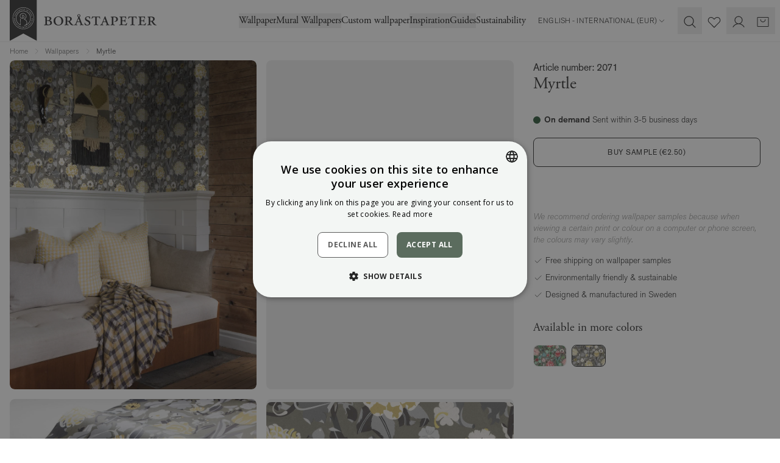

--- FILE ---
content_type: text/html; charset=utf-8
request_url: https://www.borastapeter.com/en/wallpapers/myrtle-2071
body_size: 169852
content:

<!DOCTYPE html>
<html lang="en" class="default-theme">

<head>
        <link rel="stylesheet" href="/ui/css/style.e7e9ec3279a3f7b6.min.css?v=9lTy-m7qhvqqDPnJo2L4NNMeHg4vG5noM3KoDtAafPs" />
<meta charset="utf-8" />
<meta name="viewport" content="width=device-width, initial-scale=1.0" />
<title>Myrtle, 2071, Yellow wallpaper - Bor&#xE5;stapeter</title>


    <link rel="apple-touch-icon" href="/storage/F4762FBAE51276D6F50C0A9EA666F9B3D7EF47DCD30F89120813B73F1FD30F97/2f2778a4e7fb4bf9af94f636860f1408/32-32-1-png.Png/media/8c2a1f0efa834d0abe443d72f4879964/favicon-32x32.png" type="" />
    <link rel="icon" href="/storage/F4762FBAE51276D6F50C0A9EA666F9B3D7EF47DCD30F89120813B73F1FD30F97/2f2778a4e7fb4bf9af94f636860f1408/32-32-1-png.Png/media/8c2a1f0efa834d0abe443d72f4879964/favicon-32x32.png" type="image/png" />
    <link rel="icon" href="/storage/F4762FBAE51276D6F50C0A9EA666F9B3D7EF47DCD30F89120813B73F1FD30F97/2f2778a4e7fb4bf9af94f636860f1408/32-32-1-png.Png/media/8c2a1f0efa834d0abe443d72f4879964/favicon-32x32.png" type="image/png" />
    <link rel="icon" href="/storage/F4762FBAE51276D6F50C0A9EA666F9B3D7EF47DCD30F89120813B73F1FD30F97/2f2778a4e7fb4bf9af94f636860f1408/32-32-1-png.Png/media/8c2a1f0efa834d0abe443d72f4879964/favicon-32x32.png" type="image/png" />
    <link rel="icon" href="/storage/7BFB54BB603894BD110FFEEABD3CB461015CB38D5DB3BBD7FA1A8227B215DFAA/2f2778a4e7fb4bf9af94f636860f1408/16-16-1-png.Png/media/8c2a1f0efa834d0abe443d72f4879964/favicon-32x32.png" type="image/png" />
    <link rel="shortcut icon" href="/storage/362A1AA66D5C906BBDD67DBE437E51706C8A3BA96A6551EF247428D5F8F0C90E/2f2778a4e7fb4bf9af94f636860f1408/16-16-1-png.Icon/media/8c2a1f0efa834d0abe443d72f4879964/favicon-32x32.ico" type="" />
    <meta name="description" content="Buy Myrtle wallpaper directly from Bor&#xE5;stapeter! &#x2713; Swedish design &#x2713; Eco-friendly &amp; sustainable" />

    <link rel="canonical" href="https://www.borastapeter.com/en/wallpapers/myrtle-2071" />

    <meta name="robots" content="index,follow" />
    <meta name="generator" content="Litium" />
    <meta property="og:title" content="Myrtle, 2071, Yellow wallpaper" />
    <meta property="og:type" content="website" />
    <meta property="og:image" content="https://www.borastapeter.com/storage/A6A71F61766D42032C1FB8775E11347EF587E905193EBF2F706D258B5FBA74AA/ebb753bc38fe4bf5b71a80e26011424f/jpg/media/5d1060c1a75744b7a466a121fefea679/2071_Myrtle_Roomshot_Office.jpg" />
    <meta property="og:image:secure_url" content="https://www.borastapeter.com/storage/A6A71F61766D42032C1FB8775E11347EF587E905193EBF2F706D258B5FBA74AA/ebb753bc38fe4bf5b71a80e26011424f/jpg/media/5d1060c1a75744b7a466a121fefea679/2071_Myrtle_Roomshot_Office.jpg" />
    <meta property="og:image" content="https://www.borastapeter.com/storage/281E3DB16DD4C14D314E0E8E6C9D9C03374B874C6775851C51B0DADC06DA2262/38517304ee48462eae626fc3f6acaac1/svg/media/f59946647de44658a6cda4dba6ee348b/BT_logo_ordbild_black_med-luft.svg" />
    <meta property="og:image:secure_url" content="https://www.borastapeter.com/storage/281E3DB16DD4C14D314E0E8E6C9D9C03374B874C6775851C51B0DADC06DA2262/38517304ee48462eae626fc3f6acaac1/svg/media/f59946647de44658a6cda4dba6ee348b/BT_logo_ordbild_black_med-luft.svg" />
    <meta property="og:url" content="https://www.borastapeter.com/en/wallpapers/myrtle-2070" />
    <meta property="og:description" content="Buy Myrtle wallpaper directly from Bor&amp;#xE5;stapeter! &amp;#x2713; Swedish design &amp;#x2713; Eco-friendly &amp;amp; sustainable" />
    <meta property="og:locale" content="en-EH" />
    <meta property="og:site_name" content="- Bor&#xE5;stapeter" />

<!-- Google Tag Manager --><script type="text/javascript">
(function(w){w.dataLayer = w.dataLayer || [];
})(window);
(function(w,d,s,l,i){w[l]=w[l]||[];w[l].push({'gtm.start':new Date().getTime(),event:'gtm.js'});var f=d.getElementsByTagName(s)[0],j=d.createElement(s),dl=l!='dataLayer'?'&l='+l:'';j.async=true;j.src='//www.googletagmanager.com/gtm.js?id='+i+dl;f.parentNode.insertBefore(j,f);})(window,document,'script','dataLayer','GTM-NBRKM9CC');
</script><!-- End Google Tag Manager -->

<script type="text/javascript" src="https://cdn.roomvo.com/static/scripts/b2b/borastapeter.js" async>
</script>

<script>
    globalThis.MetaPixelId = '773415643004335';
    globalThis.PinterestPixelId = '';
    globalThis.AdformAppKey = '';
    globalThis.MetaEventId = '43825feb-3804-47dd-9d58-b879ca1ec587';
</script>
    
        
    <link rel="alternate" hreflang="it-IT"
          href="https://www.borastapeter.com/it/carta-da-parati/myrtle-2071" />
    <link rel="alternate" hreflang="nb-NO"
          href="https://www.borastapeter.com/no/tapeter/myrtle-2071" />
    <link rel="alternate" hreflang="en-GB"
          href="https://www.borastapeter.com/uk/wallpapers/myrtle-2071" />
    <link rel="alternate" hreflang="en"
          href="https://www.borastapeter.com/eu/wallpapers/myrtle-2071" />
    <link rel="alternate" hreflang="fr-FR"
          href="https://www.borastapeter.com/fr/papier-peint/myrtle-2071" />
    <link rel="alternate" hreflang="de-AT"
          href="https://www.borastapeter.com/at/tapeten/myrtle-2071" />
    <link rel="alternate" hreflang="de-DE"
          href="https://www.borastapeter.com/de/tapeten/myrtle-2071" />
    <link rel="alternate" hreflang="fr-BE"
          href="https://www.borastapeter.com/be-fr/papier-peint/myrtle-2071" />
    <link rel="alternate" hreflang="x-default"
          href="https://www.borastapeter.com/en/wallpapers/myrtle-2071" />
    <link rel="alternate" hreflang="fi-FI"
          href="https://www.borastapeter.com/fi/tapetit/myrtle-2071" />
    <link rel="alternate" hreflang="sv-SE"
          href="https://www.borastapeter.com/tapeter/myrtle-2071" />
    <link rel="alternate" hreflang="en-BE"
          href="https://www.borastapeter.com/be-en/wallpapers/myrtle-2071" />
    <link rel="alternate" hreflang="de-BE"
          href="https://www.borastapeter.com/be-de/tapeten/myrtle-2071" />
    <link rel="alternate" hreflang="da-DK"
          href="https://www.borastapeter.com/dk/tapeter/myrtle-2071" />

    
<script type="text/javascript">
    window.sessionStorage.setItem('requestVerificationToken', '');
    window.__litium = window.__litium || {};
    
                    LitiumRequestContext = {"channelSystemId":"f6ccf65b-5b01-4127-aafc-8fc8f4bb2f45","currentPageSystemId":"a30f4679-900b-4750-afb3-ab7207926a8f","productCategorySystemId":"4a198209-de3b-49c2-9fd8-1a7e4f51333b","previewPageData":null};
                    LitiumQuickSearchUrl = "/en/search-result";
                    LitiumConstants = {"role":{"approver":"OrderApprover","buyer":"OrderPlacer"},"countries":[{"text":"Afghanistan","value":"AF","selected":false},{"text":"Åland Islands","value":"AX","selected":false},{"text":"Albania","value":"AL","selected":false},{"text":"Algeria","value":"DZ","selected":false},{"text":"American Samoa","value":"AS","selected":false},{"text":"Andorra","value":"AD","selected":false},{"text":"Angola","value":"AO","selected":false},{"text":"Anguilla","value":"AI","selected":false},{"text":"Antarctica","value":"AQ","selected":false},{"text":"Antigua and Barbuda","value":"AG","selected":false},{"text":"Argentina","value":"AR","selected":false},{"text":"Armenia","value":"AM","selected":false},{"text":"Aruba","value":"AW","selected":false},{"text":"Australia","value":"AU","selected":false},{"text":"Austria","value":"AT","selected":false},{"text":"Azerbaijan","value":"AZ","selected":false},{"text":"Bahamas","value":"BS","selected":false},{"text":"Bahrain","value":"BH","selected":false},{"text":"Bangladesh","value":"BD","selected":false},{"text":"Barbados","value":"BB","selected":false},{"text":"Belarus","value":"BY","selected":false},{"text":"Belize","value":"BZ","selected":false},{"text":"Benin","value":"BJ","selected":false},{"text":"Bermuda","value":"BM","selected":false},{"text":"Bhutan","value":"BT","selected":false},{"text":"Bolivia (Plurinational State of)","value":"BO","selected":false},{"text":"Bonaire, Sint Eustatius and Saba","value":"BQ","selected":false},{"text":"Bosnia and Herzegovina","value":"BA","selected":false},{"text":"Botswana","value":"BW","selected":false},{"text":"Bouvet Island","value":"BV","selected":false},{"text":"Brazil","value":"BR","selected":false},{"text":"British Indian Ocean Territory","value":"IO","selected":false},{"text":"Brunei Darussalam","value":"BN","selected":false},{"text":"Burkina Faso","value":"BF","selected":false},{"text":"Burundi","value":"BI","selected":false},{"text":"Cabo Verde","value":"CV","selected":false},{"text":"Cambodia","value":"KH","selected":false},{"text":"Cameroon","value":"CM","selected":false},{"text":"Canada","value":"CA","selected":false},{"text":"Cayman Islands","value":"KY","selected":false},{"text":"Central African Republic","value":"CF","selected":false},{"text":"Chad","value":"TD","selected":false},{"text":"Chile","value":"CL","selected":false},{"text":"China","value":"CN","selected":false},{"text":"Christmas Island","value":"CX","selected":false},{"text":"Cocos (Keeling) Islands","value":"CC","selected":false},{"text":"Colombia","value":"CO","selected":false},{"text":"Comoros","value":"KM","selected":false},{"text":"Congo","value":"CG","selected":false},{"text":"Congo, Democratic Republic of the","value":"CD","selected":false},{"text":"Cook Islands","value":"CK","selected":false},{"text":"Costa Rica","value":"CR","selected":false},{"text":"Côte d'Ivoire","value":"CI","selected":false},{"text":"Cuba","value":"CU","selected":false},{"text":"Curaçao","value":"CW","selected":false},{"text":"Djibouti","value":"DJ","selected":false},{"text":"Dominica","value":"DM","selected":false},{"text":"Dominican Republic","value":"DO","selected":false},{"text":"Ecuador","value":"EC","selected":false},{"text":"Egypt","value":"EG","selected":false},{"text":"El Salvador","value":"SV","selected":false},{"text":"Equatorial Guinea","value":"GQ","selected":false},{"text":"Eritrea","value":"ER","selected":false},{"text":"Eswatini","value":"SZ","selected":false},{"text":"Ethiopia","value":"ET","selected":false},{"text":"Falkland Islands (Malvinas)","value":"FK","selected":false},{"text":"Faroe Islands","value":"FO","selected":false},{"text":"Fiji","value":"FJ","selected":false},{"text":"France","value":"FR","selected":false},{"text":"French Guiana","value":"GF","selected":false},{"text":"French Polynesia","value":"PF","selected":false},{"text":"French Southern Territories","value":"TF","selected":false},{"text":"Gabon","value":"GA","selected":false},{"text":"Gambia","value":"GM","selected":false},{"text":"Georgia","value":"GE","selected":false},{"text":"Ghana","value":"GH","selected":false},{"text":"Gibraltar","value":"GI","selected":false},{"text":"Greenland","value":"GL","selected":false},{"text":"Grenada","value":"GD","selected":false},{"text":"Guadeloupe","value":"GP","selected":false},{"text":"Guam","value":"GU","selected":false},{"text":"Guatemala","value":"GT","selected":false},{"text":"Guernsey","value":"GG","selected":false},{"text":"Guinea","value":"GN","selected":false},{"text":"Guinea-Bissau","value":"GW","selected":false},{"text":"Guyana","value":"GY","selected":false},{"text":"Haiti","value":"HT","selected":false},{"text":"Heard Island and McDonald Islands","value":"HM","selected":false},{"text":"Holy See","value":"VA","selected":false},{"text":"Honduras","value":"HN","selected":false},{"text":"Hong Kong","value":"HK","selected":false},{"text":"Iceland","value":"IS","selected":false},{"text":"India","value":"IN","selected":false},{"text":"Indonesia","value":"ID","selected":false},{"text":"Iran (Islamic Republic of)","value":"IR","selected":false},{"text":"Iraq","value":"IQ","selected":false},{"text":"Isle of Man","value":"IM","selected":false},{"text":"Israel","value":"IL","selected":false},{"text":"Jamaica","value":"JM","selected":false},{"text":"Japan","value":"JP","selected":false},{"text":"Jersey","value":"JE","selected":false},{"text":"Jordan","value":"JO","selected":false},{"text":"Kazakhstan","value":"KZ","selected":false},{"text":"Kenya","value":"KE","selected":false},{"text":"Kiribati","value":"KI","selected":false},{"text":"Korea (Democratic People's Republic of)","value":"KP","selected":false},{"text":"Korea, Republic of","value":"KR","selected":false},{"text":"Kuwait","value":"KW","selected":false},{"text":"Kyrgyzstan","value":"KG","selected":false},{"text":"Lao People's Democratic Republic","value":"LA","selected":false},{"text":"Lebanon","value":"LB","selected":false},{"text":"Lesotho","value":"LS","selected":false},{"text":"Liberia","value":"LR","selected":false},{"text":"Libya","value":"LY","selected":false},{"text":"Liechtenstein","value":"LI","selected":false},{"text":"Macao","value":"MO","selected":false},{"text":"Madagascar","value":"MG","selected":false},{"text":"Malawi","value":"MW","selected":false},{"text":"Malaysia","value":"MY","selected":false},{"text":"Maldives","value":"MV","selected":false},{"text":"Mali","value":"ML","selected":false},{"text":"Marshall Islands","value":"MH","selected":false},{"text":"Martinique","value":"MQ","selected":false},{"text":"Mauritania","value":"MR","selected":false},{"text":"Mauritius","value":"MU","selected":false},{"text":"Mayotte","value":"YT","selected":false},{"text":"Mexico","value":"MX","selected":false},{"text":"Micronesia (Federated States of)","value":"FM","selected":false},{"text":"Moldova, Republic of","value":"MD","selected":false},{"text":"Monaco","value":"MC","selected":false},{"text":"Mongolia","value":"MN","selected":false},{"text":"Montenegro","value":"ME","selected":false},{"text":"Montserrat","value":"MS","selected":false},{"text":"Morocco","value":"MA","selected":false},{"text":"Mozambique","value":"MZ","selected":false},{"text":"Myanmar","value":"MM","selected":false},{"text":"Namibia","value":"NA","selected":false},{"text":"Nauru","value":"NR","selected":false},{"text":"Nepal","value":"NP","selected":false},{"text":"New Caledonia","value":"NC","selected":false},{"text":"New Zealand","value":"NZ","selected":false},{"text":"Nicaragua","value":"NI","selected":false},{"text":"Niger","value":"NE","selected":false},{"text":"Nigeria","value":"NG","selected":false},{"text":"Niue","value":"NU","selected":false},{"text":"Norfolk Island","value":"NF","selected":false},{"text":"North Macedonia","value":"MK","selected":false},{"text":"Northern Mariana Islands","value":"MP","selected":false},{"text":"Oman","value":"OM","selected":false},{"text":"Pakistan","value":"PK","selected":false},{"text":"Palau","value":"PW","selected":false},{"text":"Palestine, State of","value":"PS","selected":false},{"text":"Panama","value":"PA","selected":false},{"text":"Papua New Guinea","value":"PG","selected":false},{"text":"Paraguay","value":"PY","selected":false},{"text":"Peru","value":"PE","selected":false},{"text":"Philippines","value":"PH","selected":false},{"text":"Pitcairn","value":"PN","selected":false},{"text":"Puerto Rico","value":"PR","selected":false},{"text":"Qatar","value":"QA","selected":false},{"text":"Réunion","value":"RE","selected":false},{"text":"Russian Federation","value":"RU","selected":false},{"text":"Rwanda","value":"RW","selected":false},{"text":"Saint Barthélemy","value":"BL","selected":false},{"text":"Saint Helena, Ascension and Tristan da Cunha","value":"SH","selected":false},{"text":"Saint Kitts and Nevis","value":"KN","selected":false},{"text":"Saint Lucia","value":"LC","selected":false},{"text":"Saint Martin (French part)","value":"MF","selected":false},{"text":"Saint Pierre and Miquelon","value":"PM","selected":false},{"text":"Saint Vincent and the Grenadines","value":"VC","selected":false},{"text":"Samoa","value":"WS","selected":false},{"text":"San Marino","value":"SM","selected":false},{"text":"Sao Tome and Principe","value":"ST","selected":false},{"text":"Saudi Arabia","value":"SA","selected":false},{"text":"Senegal","value":"SN","selected":false},{"text":"Serbia","value":"RS","selected":false},{"text":"Seychelles","value":"SC","selected":false},{"text":"Sierra Leone","value":"SL","selected":false},{"text":"Singapore","value":"SG","selected":false},{"text":"Sint Maarten (Dutch part)","value":"SX","selected":false},{"text":"Solomon Islands","value":"SB","selected":false},{"text":"Somalia","value":"SO","selected":false},{"text":"South Africa","value":"ZA","selected":false},{"text":"South Georgia and the South Sandwich Islands","value":"GS","selected":false},{"text":"South Sudan","value":"SS","selected":false},{"text":"Sri Lanka","value":"LK","selected":false},{"text":"Sudan","value":"SD","selected":false},{"text":"Suriname","value":"SR","selected":false},{"text":"Svalbard and Jan Mayen","value":"SJ","selected":false},{"text":"Switzerland","value":"CH","selected":false},{"text":"Syrian Arab Republic","value":"SY","selected":false},{"text":"Taiwan, Province of China","value":"TW","selected":false},{"text":"Tajikistan","value":"TJ","selected":false},{"text":"Tanzania, United Republic of","value":"TZ","selected":false},{"text":"Thailand","value":"TH","selected":false},{"text":"Timor-Leste","value":"TL","selected":false},{"text":"Togo","value":"TG","selected":false},{"text":"Tokelau","value":"TK","selected":false},{"text":"Tonga","value":"TO","selected":false},{"text":"Trinidad and Tobago","value":"TT","selected":false},{"text":"Tunisia","value":"TN","selected":false},{"text":"Turkey","value":"TR","selected":false},{"text":"Turkmenistan","value":"TM","selected":false},{"text":"Turks and Caicos Islands","value":"TC","selected":false},{"text":"Tuvalu","value":"TV","selected":false},{"text":"Uganda","value":"UG","selected":false},{"text":"Ukraine","value":"UA","selected":false},{"text":"United Arab Emirates","value":"AE","selected":false},{"text":"United Kingdom of Great Britain and Northern Ireland","value":"GB","selected":false},{"text":"United States Minor Outlying Islands","value":"UM","selected":false},{"text":"United States of America","value":"US","selected":false},{"text":"Uruguay","value":"UY","selected":false},{"text":"Uzbekistan","value":"UZ","selected":false},{"text":"Vanuatu","value":"VU","selected":false},{"text":"Venezuela (Bolivarian Republic of)","value":"VE","selected":false},{"text":"Viet Nam","value":"VN","selected":false},{"text":"Virgin Islands (British)","value":"VG","selected":false},{"text":"Virgin Islands (U.S.)","value":"VI","selected":false},{"text":"Wallis and Futuna","value":"WF","selected":false},{"text":"Western Sahara","value":"EH","selected":false},{"text":"Yemen","value":"YE","selected":false},{"text":"Zambia","value":"ZM","selected":false},{"text":"Zimbabwe","value":"ZW","selected":false}],"checkoutMode":{"privateCustomers":"2","companyCustomers":"2","both":"1"}};
                    LitiumTexts = {"cart.credit-blocked":"You are unfortunately blocked from making purchases","general.unit-cm":"cm","checkout.login.to.placeorder":"Login to place order","checkout.dropship.address-type":"Address type","checkout.order-success":"Order sent!","language-select.choose-country":"Shipping to","checkout.cart.title":"Cart","retailers.show-map":"Map","accessory.title":"Accessories","wallpaper-calculator.choose-unit":"Choose unit","validation.requireddd":"Required","search.yourfilter":"Your filters","product.price-history-description":"OBS! Priset är det lägsta pris som tillämpats för produkten 1-{0} dagar innan den aktuella prissänkningen genomfördes. Undantaget är om gradvisa sänkningar gjorts, då visas det lägsta priset 1-{0} dagar innan den första prissänkningen.","validation.unique":"The value is not unique","general.name":"Name","product-quick-view.remove-from-favourites":"Remove from favorites","retailers.show-directions":"Show Directions","checkout.zhipster.must-select-drop-point":"You have to select a drop point","mypage.person.role.buyer":"Order placer","delivery-email.track-your-parcel":"Track your parcel","simulator.products":"Products","zhipster.help-text":"Enter your zip code and city to get available shipping options","orderlist.column.deliverydate":"Estimated delivery","general.address":"Address","mypage.form-title.password":"","product-quick-view.photos-and-images":"Pictures & Films","checkout.review-order":"Review your information and confirm your order when you're ready.","mypage.person.username":"Email","product-page.ar-application":"Wonderwall AR","quicksearchheader.products":"Products","tab-title.trustability":"Easy and safe shopping","checkout.customerinfo.login":"Log in","product-page.standard.material.title":"Smooth Surface","checkout.submit-order":"Submit your order","general.product":"Product","orderdetail.contactdetails":"Contact info","checkout.usecampaigncode":"Have a campaign code?","checkout.email":"Email address","product-page.wallpaper-simulator":"Wallpaper simulator","general.width":"Width","tooltip.reordered":"The products were added to the cart.","wallpaper-calculator.fitment":"Drop type","simulator.go-to-product":"Go to product","checkout.customerinfo.title":"Customer details","mypage.address.save":"Save address","general.login":"Login","general.retry":"Please try again","orderdetail.deliveryaddress":"Delivery address","checkout.customerinfo.address":"Address*","wallpaper-calculator.submit-button":"Calculate number of rolls","mypage.person.firstname":"First name","product-page.mural-canvas.hide-breadths":"Hide breadths","login.forgot-password.success":"An email has been sent to the given username, if the user exists, with instruction on how to reset your password.","login.company-customer":"Business","detailed-product-card.total":"Total","form.update-password":"Update password","certificates.title-3":"M1-certified","detailed-product-card.tier-prices-title":"Buy in bulk and get price off","measured-wallpaper.zoom-level":"Zoom level: x{0}","quick-order.article-nr":"Articlenr","quick-order.total-sum":"Total","return.form-credit.type":"Credit or replacement product","product.size-picker":"Choose size","checkout.title":"Checkout","contact-form.title":"Contact us by e-mail","orderdetail.ordertotalvat":"Order total VAT","login.must-change-password":"You must change your password","general.send":"Send","checkout.selectdelivery":"Select delivery address","form.new-password":"New password","general.show-all":"Show all","detailed-product-card.units-in-stock":"pcs in stock","general.save":"Save","stock-status.on-demand":"On demand","orderdetail.column.quantity":"Quantity","checkout.customerinfo.co":"Apartment number, CO etc.","checkout.address-type.dropship":"Dropship address","quick-order.total-price":"Total price","mypage.address.type":"Address type","cc.reject-all":"Reject all","wallpaper-calculator.result.coverings":"We estimate that you get {coverings} lengths per roll.","quick-order.cart-add":"Add products to cart","product-card.view":"View","product.quantity":"Quantity","checkout.customerinfo.address-title":"Address","checkout.order.message":"Message to customer service","measured-wallpaper.show-horizontal-lines":"Show horizontal guide lines each 50 cm","validation.required":"Required","category.filter":"Filter","mypage.person.add":"Add","product.articleno":"Art. no","general.products":"Products","price-toggle.showing-purchase":"Showing purchase price","general.placeholder.firstname":"First name*","mypage.address.addtitle":"Add","product-page.tier-price.box-price":"when buying a box","wallpaper-calculator.pattern-size":"Pattern size","general.phone":"Phone","checkout-private-customer.have-an-account":"Already a customer?","login.confirm-password.must-match":"The passwords must match","newsletter.i-approve":"I approve to","global.height":"Height","validate.required":"","measured-wallpaper.custom.image-too-small":"The image is too small, it must be at least {Width}x{Height}","product-page.material.info":"Material info","orderlist.column.tracking":"Tracking link","form.update-user":"Update username","quicksearchheader.categories":"Categories","quicksearchheader.filter":"Categories","orderdetail.organizationname":"Organization name","checkout.proceed-to-shipping":"Proceed to shipping","product-page.wallpaper-simulator.description":"Try it in your own room or in one of our selected environments.","filter.filter":"Filter","orderdetail.customernumber":"Customer number","wallpaper-calculator.result.recommendation":"We recommend that you buy {rolls} rolls.","general.changes-saved":"Changes saved!","retailers.retailer-placeholder":"Retailer","mypage.address.zipcode":"ZIP","retailers.fetch-error":"An error occurred while fetching all retailers. Please try again at a later time.","tooltip.approvedorder":"Approve order","simulator.filter-button-label":"Filter","form.confirm-password":"Confirm password","detailed-product-card.stock-status":"Stock status","general.confirm-password":"Confirm password","measured-wallpaper.custom.error-toast-title":"The selected image can not be used","measured-wallpaper.hide-breadths":"Hide breadths","simulator.clean-filters":"Clear","checkout.fillcampaigncode":"Fill in a campaign code","orderdetail.column.price":"Price","language-select.language":"Language","checkout.customer-info":"Customer information","orderdetail.column.total":"Total","general.reviews":"Reviews","mypage.person.role.approver":"Order approver","simulator.link-copied":"Copied","measured-wallpaper.reset-zoom":"Reset zoom","simulator.choose-room":"Choose room","general.create-account":"Create an account","return.form-item.quantity":"Quantity","similarproducts.title":"Similar products","checkout.additionalinfo.title":"Leave us a message","orderlist.items":"and {0} other products","checkout.dropship.private":"Private address","mypage.info.title":"My info","cart.not-in-stock-replacement":"{0} is out of stock, and we cannot deliver your order of {1} rolls. Current stock: {2}. We have removed the product from your shopping cart. Please select replacement item {3} and update your order.","quick-order.error":"An error occured.","product-card.visit-product-page":"Visit product page","checkout.customerinfo.careof":"Care of","checkout.terms.acceptTermsOfCondition":"I have read and accept the","general.placeholder.zipcode":"Zip code","product.product-repeat-size":"Pattern width","measured-wallpaper.hide-horizontal-lines":"Hide horizontal guide lines each 50 cm","contact-form.message-error-title":"Error","general.placeholder.phone":"Phone*","measured-wallpaper.custom.change-image":"Change image","product.sizepicker":"Choose size","wallpaper-calculator":"Wallpaper Calculator","simulator.filter-title":"Filter","checkout.customerinfo.clicktologin":"Click to login. ","checkout.cart.header.total":"Total","stock-status.in-stock":"In stock","checkout.discountcode":"Discount code","checkout.cart.empty":"Your cart is empty","cart.not-in-stock":"{0} is out of stock, and we cannot deliver your order of {1} rolls. Current stock: {2}. We have removed the product from your shopping cart.","certificates.desciption-7":"Promotes a toxin-free and good built environment as well as sustainable supply chains.","mypage.person.addtitle":"Add","return.form-email.title":"Return","quick-order.studio-article":"Measurement required.","mypage.order.allorders":"All orders","checkout.cart.total":"Total","mural-calculator.to-small-size":"Your wall is smaller than the minimum order size of 3m².","checkout.alternative-address":"Alternative delivery address","checkout.dropship.company":"Company address","certificates.desciption-easy-up":"The non-woven wallpaper that means you glue directly to the wall.","measured-wallpaper.show-vertical-lines":"Show vertical guide lines each 50 cm","stockstatuspanel.description":"Which batch you receive is determined in connection with delivery. If you have a request for a specific batch, state it in the message box at checkout.","tire-price-message.bulk-units":"Bulk á","simulator.choose-wallpaper":"Choose wallpaper","mypage.address.city":"City","product-page.choose.material":"Choose material","certificates.title-2":"IGI-marked","product-page.mural-canvas.disclaimer":"Enter your wall measurements (do not subtract for windows or doors). We recommend that you order 5-10 cm extra in width and height. Minimum 3m².","checkout.usediscountcode":"Use","mypage.address.no-addresses":"No addresses were found","general.of":"of","login.login-page.intro":"Sign in to see your orders","general.care-of":"Apartment number, CO etc.","general.city":"City","login.choose-organization":"Choose organization","zhipster.error.general":"An error occurred, please try again","item-status.discontinued":"Discontinued item, available while stock lasts.","general.cancel":"Cancel","general.lastname":"Last name","filter.sorting-label":"Sorting","measured-wallpaper.flip-horizontally":"Flip wallpaper horizontally","orderdetail.discount":"Discount","orderlist.column.status":"Status","minicart.checkout":"Checkout","checkout.alternate-order-number":"Your order number/Invoice labeling","stockstatuspanel.batchnr":"Batchnr","quick-order":"Quickorder","orderlist.showonlymyorders":"Show only my orders","product-page.ar-application.description":"In our AR application you can see how the wallpaper fits in your own home.","mypage.address.addaddress":"Add address","general.action.clear":"Clear","wish-list.copy":"Copy link","checkout.order-reference":"Store reference: ","checkout.startshopping":"Start shopping","return.form-item.articlenr":"Articlenr","orderdetail.billingadress":"Billing adress","product.accessories":"Accessories","delivery-email.shipping-text":"Tracking number:","return.form-message.text":"If you have more information you want to share with us, you can fill it in here.","mypage.address.postnumber":"Zip","general.remove":"Remove","measured-wallpaper.show-ruler":"Show ruler","simulator.title":"Filter","order-status.completed":"Completed","checkout.errors.replacements":"Discontinued item, your cart has been updated","filter.view":"View","general.username":"Username","general.sample-fee":"Postage (single samples)","approve.label":"Approve","stock-status.in-stock-date":"Planned delivery {0}.","stock-status.in-active":"This item launches {0} and is currently unavailable for purchase.","product-page.buy-guide-link":"Buy guide","checkout.customerinfo.companyaddress.placeholder":"Please select an address","zhipster.error.no-response":"No response was returned from the server, please try again later","quick-order.package-size":"Per package","checkout.order.sample-shipping-cost":"Postage (samples)","checkout-private-customer.label":"Customer information","login.confirm-password":"Confirm password","mypage.address.addresses":"Addresses","checkout.order-rows":"Order rows: ","checkout.cart.header.price":"Price","wallpaper-calculator.result.roll-count":"You need {0} rolls","checkout.order.saved":"Total discount","product-page.wallpaper-calculator.description":"Get assistance calculating how many rolls you need.","mypage.order.addtocart":"Add to cart","validation.checkrequired":"Please accept the terms and conditions.","wish-list.submit":"Send","orderdetail.information":"Information","return.form-credit.type-option.replacement":"Send replacement products","checkout.customerinfo.businesscustomer":"Business","checkout.order.productstotal":"Products","contact-form.message-sent":"Your message has been sent","general.free":"Free","orderdetail.ordernumber":"Order number","checkout.customerinfo.city":"City*","general.reorder":"Reorder","product-page.wallpaper-simulator.button":"Try the wallpaper","filter.categories":"Categories","quicksearchheader.pages":"Pages","return.form-general.error":"An error occured.","global.log-in":"Log in","return.form-description":"Please fill out the form below in order for us to process your claim.","cart.empty-cart.link":"Start shopping","general.total":"Total","product-page.wallpaper-calculator":"Wallpaper calculator","newsletter-registration.description":"Get unique interior tips and exclusive offers – all for a more beautiful home. Sign up for our newsletter today!","login.magic-link.error":"The forgot password link is invalid, please try again","checkout.customerinfo.reference":"Reference","checkout.customer-message":"Fill in a message","detailed-product-card.tier-prices-info":"If you choose to buy in bulk, the unit price will be cheaper","form.save-changes":"Save changes","checkout.errors.selectedDeliveryMethod":"Incorrect delivery method","wish-list.mail":"E-mail","general.use":"Use","general.country":"Country","checkout.selectbilling":"Select billing address","product.product-width":"Width","checkout.errors.cart":"Shopping cart error","checkout.customerinfo.zipcode":"Zipcode*","product-card.price-per-unit":"Unit price","orderdetail.orderreference":"Order reference","orderdetail.paymentmethod":"Payment method","newsletter.please-approve-terms":"You need to accept the terms.","login.change-password.must-be-new":"The new password must be different from the old password","language-select.choose-language":"Choose language","login.email-and-password":"E-mail and password","orderlist.column.readmore":"Read more","checkout.order-redirect":"You will be redirected in {0} seconds.","checkout.errors.payment":"Problem with payment method","login.sign-up-for-newsletter":"Yes, I want news and inspiration straight to my inbox!","muralCanvas.show-breadths":"Show breadths","cart-item.note":"Note","mypage.address.edittitle":"Edit","login.forgot-password.email-sent":"Check your inbox. If your user exists, you’ll have received an email with instructions to reset your password.","login.phone-and-adress":"Phone and address","checkout.error-support":"Something went wrong while sending your order, please try again or contact support if the problem persists.","category.hide-patterns":"Hide patterns","checkout.order.billing":"Invoice will be sent to","checkout.placeorder":"Buy","product-page.average-score-text":"{0} of 5 stars","contact-email.title":"New message","product-page.ar-application.button":"Open in the AR app","wish-list.share-mail":"Share via email","certificates.desciption-3":"Environmental certification regarding emissions to indoor air.","orderdetail.confirmation":"Thank you for your order!","tab-title.specifications":"Specifications","measured-wallpaper.hide-ruler":"Hide ruler","orderlist.column.b2b-ordernumber":"Your order number","mypage.site.title":"My pages","checkout.terms.link":"terms","general.placeholder.city":"City","checkout.order.vat":"Of which VAT","wallpaper-calculator.wall-width":"Wall width","checkout.order.delivery":"Order will be sent to","general.email":"E-mail","general.back":"Back","newsletter.terms":"the terms","cart.empty-cart-link":"Check out our wallpapers","checkout.order.shipping":"Shipping","wish-list.copied":"Copied","mypage.person.role":"Role","checkout.edit":"Edit","general.search":"Search","quick-order.not-in-stock-title":"Discontinued item, your cart has been updated","general.loading":"Loading","certificates.title-easy-up":"Easy up","orderlist.column.orderdate":"Order date","quicksearchheader.brands":"Brands","wallpaper-calculator.result.total-coverings":"You need {coverings} coverings.","filter.clear":"Clear","checkout.customerinfo.firstname":"First name*","wallpaper-calculator.wall-height":"Wall height","checkout.deliverymethods.required":"Could not select delivery method. Please contact customer service.","checkout.order.payment":"Payment","return.form-item.media-add":"Add pictures","cart-item.add-note":"Add note","return.form-item.articlenr-error":"Article does not exist on order.","measured-wallpaper.custom.choose-wall-sizes":"Choose your wall size above","return.form-general.error-title":"Error","checkout.call-personel":"Call on the staff and they will help you send your order.","stock-status.few-left":"Few left","mypage.person.title":"Users","return.form-credit.type-description":"Do you want to be credited or do you want us to send replacement products?","stock-status.sold-out":"Sold out","quick-order.import":"Import .csv file","general.step":"Step","retailers.retailer-select":"Retailer","checkout.address-type.choose-from-my-addresses":"Choose from my addresses","product.unitprice":"Unit price","checkout.customerinfo.personalnumber":"Social security number","checkout.order.discount":"Discount","general.placeholder.password":"********","product-card.you-save":"Total discount","mypage.address.editaddress":"Edit address","product-page.wallpaper-roomvo.button":"Try the wallpaper in your room","tab-title.product-description":"Product description","checkout.customerinfo.address2":"Address 2","product-page.buy-sample":"Buy sample ({PRICE})","return.form-message-placeholder":"Message","checkout.mail.extra-reference":"Your reference:","checkout.customer-support":"Message to Boråstapeter's customer service:","filter.filters-and-sorting":"Filter & Sorting","checkout.errors.zhipster.drop-point":"No drop point selected","checkout.order.sum":"Summary products","general.edit":"Edit","newsletter.registration-failed":"Please enter a valid e-mail adress.","certificates.title-5":"French regulation","tooltip.addedtocart":"The product has been added to the cart","facet.header.categories":"Categories","filter.categories-search":"Search within your filtering","orderlist.column.grandtotal":"Total","general.subject":"Subject","general.article-number":"Article number","quick-order.not-in-stock-replacement":"Replacement article exists:","general.placeholder.lastname":"Last name*","mypage.person.edittitle":"Edit","mypage.person.edituser":"Edit user","orderdetail.deliverymethod":"Delivery method","orderlist.column.quantity":"Quantity","checkout.customerinfo.signupandlogin":"Sign up","sales.discounttypes.productcampaignprice.title":"Promotional price","general.in-stock":"In stock","wallpaper-calculator.result.rolls":"You need <b>{rolls} rolls</b>.","return.form-item.comments":"Comment","quick-order.not-in-stock":"Not enough in stock","detailed-product-card.boxes":"Boxes","newsletter-registration.title":"Sign up for our newsletter!","orderdetail.grandtotal":"Total","fullscreen-image-slider.double-click-to-zoom":"Double click to zoom!","mypage.page-name":"My pages","checkout.confirm-order":"Confirm your order","checkout.order.title":"Your order","minicart.numberofproduct":"products","detailed-product-card.quantity":"Quantity","wallpaper-calculator.cutting-margin":"You have a cutting margin of {0} cm.","product-page.wallpaper-calculator.button":"Calculate number of rolls","checkout.order.grandTotal":"Total","product-quick-view.add-to-favourites":"Add as favorite","checkout.customerinfo.phonenumber":"Phone number*","language-select.country":"Country","stock-status.discontinued":"This item has been discontinued and is no longer available for purchase.","orderlist.column.content":"Content","checkout.customerinfo.country.placeholder":"Please select a country","checkout.cart.saved":"Total discount","checkout.ordernote.placeholder":"Fill in a message","order-status.confirmed":"Confirmed","wallpaper-calculator.meters":"Meters (m)","checkout.payment.title":"Payment method","general.ordernumber":"Order number","mypage.address.add":"Add","product.total":"Total","wallpaper-calculator.feet":"Feet (ft)","detailed-product-card.stock":"Stock","certificates.desciption-6":"The market's leading system for conscious material selection","checkout.errors.state":"You must select a state","retailers.city-select":"City","mypage.address.title":"Addresses","wallpaper-calculator.rolls":"rolls","general.cart":"Cart","validation.invalidusername":"User name is not valid","certificates.title-7":"Byggvarubedömningen","general.select":"Select","minicart.total":"Total","mypages-menu.order-return":"Claims","contact-form.submit":"Send","cc.accept-all":"Accept all","general.sign-out":"Sign out","retailers.country-placeholder":"Country","quick-order.add":"Add order row","mypage.address.country":"Country","quick-order.studio-pdp":"Go to Product Page to choose size.","general.out-of-stock":"Out of stock","detailed-product-card.price":"Price","login.forgot-password.intro-text":"Enter your email and we will send instructions for how to reset your password.","validation.no-billing-address":"No address connected to your organization could be found that could be used as billing address","mypage.person.subtitle":"Persons in the company","muralCanvas.hide-breadths":"Hide breadths","zhipster.get-options":"Submit","login.invalid-username-password":"Invalid username and/or password","general.placeholder.address":"Address","retailers.city-placeholder":"City","order-status.init":"Initialised","login.change-password":"Change password","orderdetail.billingaddress":"Billing address","checkout.customerinfo.companyname":"Company name","checkout.customerinfo.lastname":"Last name*","price-toggle.recommended-price":"Retailer price","tab-title.faq":"FAQ","mypage.address.phonenumber":"Phone","certificates.desciption-5":"French environmental certification on VOC emissions from building products.","general.ok":"OK","checkout.customerinfo.fillin":"Fill in","checkout.customerinfo.contact-title":"Contact info","mypage.address.careOf":"Apartment number, CO etc.","retailers.show-list":"List","general.update":"Update","general.error":"An error occurred","measured-wallpaper.custom.drag-and-drop":"Drag the image here or click to select an image","buy-guide.title":"Buy guide","checkout.terms.acceptterms":"I have read and accept the","product-page.more-variants":"Available in more colors","checkout.extra-reference":"Extra Reference","login.change-password.invalid-password":"Invalid password","wallpaper-calculator.fill-in-form":"Fill in the form to calculate the number of rolls you need","orderdetail.orderstatus":"Order status","product.product-pattern-match":"Pattern match","price-toggle.general-error":"An error occurred when the price was being toggled, please try again","general.height":"Height","checkout.confirm-shipping":"Confirm shipping","filter.sort":"Sort","general.show-more":"Show more","simulator.no-choosen-wallpaper":"No choosen wallpaper","orderdetail.lastname":"Last name","product-page.wallpaper-simulator.link":"See the wallpaper in your room","checkout.customerinfo.email":"Email*","product-card.amount":"Amount","newsletter.email-placeholder":"Email adress","validation.emailinused":"The email is already in use, please try another one.","newsletter.registration-success":"Your email is now registered for our newsletter.","cart.to-checkout":"To checkout","category.filter-and-sorting":"Filter & sorting","productlist.showmore":"Show more","detailed-product-card.product-information-title":"Product information","certificates.title-4":"FSC-marked","general.placeholder.careof":"C/O","general.message":"Message","orderlist.column.ordernumber":"Order number","wallpaper-calculator.yards":"Yard (yd)","general.placeholder.password-label":"Password*","stock-status.not-in-stock":"Out of stock","measured-wallpaper.reset-flip":"Reset horizontal flip","mypage.order.show-only-my-orders":"Show only my orders","checkout.cart.header.quantity":"Quantity","product-quick-view.go-to-product":"Go to product","order-status.processing":"Processing","mypage.form-title.phone-and-adress":"","certificates.desciption-4":"Our wallpapers are made from paper from sustainable forestry.","mypage.person.email":"Email","product-page.standard.material.description":"Non-woven, paste directly on the wall.","mypage.address.deliveryaddress":"Delivery address","cart-item.remove-note":"Remove note","return.form-item.batchnr":"Batchnr","measured-wallpaper.custom.file-too-large":"The file is too large, it can be {MaxSize} at most","orderdetail.email":"Email","orderdetail.deliverydate":"Delivery date","product-card.color":"color","checkout.continue":"Continue","return.form-item.error-code":"Error Codes","mypage.login.title":"Login info","product-page.wallpaper-simulator.title":"How does the wallpaper look on the wall?","mypage.order.no-orders":"No previous orders found.","progress-bar.label":"{0} of {1} items","wallpaper-calculator.roll-length":"Roll length","matching.title":"Matching products","mypage.order.title":"My orders","validation.invalid.number":"Invalid number","general.quantity":"Quantity","quick-search.clear":"Clear","stock-status.on-demand.shipping-info":"Sent within 3-5 business days","stock-status.shipping-info":"Sent within 3-5 business days","orderdetail.backtoorderlist":"Back to order list","checkout.order.deliverycost":"Delivery cost","general.placeholder.username":"Username*","quick-order.note":"Note","order-row.see-preview":"See preview","product-page.wallpaper-calculator.title":"How many rolls do you need?","validation.too-long":"{0} is too long. The max length is {1} characters.","general.firstname":"First name","checkout.store-reference":"Stores reference","product-page.mural-canvas.show-breadths":"Show breadths","product-card.colors":"colors","checkout.delivery.title":"Delivery method","checkout.store-email":"Submit your order","product.size":"Size","mypage.id-label":"Customer number:","checkout.customerinfo.country":"Country*","quick-order.add-row":"Add order row","checkout.errors.general":"An error occurred at checkout","orderlist.item":"and {0} other product","product-filtering.clear-all-filters":"Clear all filters","return.form-credit.type-option.credit":"Credit me","tab-title.reviews":"Reviews","return.form-product":"Product","detailed-product-card.details":"Details","certificates.desciption-2":"Quality marking according to the International Wallpaper Manufacturers Association (IGI).","simulator.download-image":"Download image","checkout.customerinfo.state":"State","checkout.empty.title":"Your cart is empty...","checkout.customerinfo.showAlternativeAddress":"Add alternative delivery address","login.forgot-password":"Forgot password","simulator.copy-link":"Copy link","product.price-history-title":"Tidigare lägsta pris","general.print":"Print","global.width":"Width","product-page.ar-application.title":"Dress you walls with wallpaper!","mypage.address.subtitle":"Addresses","cart-item.amount-in-stock":"In stock","checkout.confirm-b2b":"Your reference & Confirm","certificates.title-6":"SundaHus","return.form-message.placeholder":"Any message","mypage.address.type.billing":"Billing address","upsell-block.fallback-title":"Do you need something more?","price-toggle.showing-recommended":"Showing retailer price","login.already-customer":"Already a customer? Sign in","general.add-to-cart":"Buy","general.password":"Password","wallpaper-calculator.title":"How many rolls do you need?","checkout.submit-order.store":"Send order","quick-order.stock-quantity":"Stock","orderdetail.trackingnumber":"Tracking number","mypage.person.adduser":"Add user","wallpaper-calculator.result.cutting-margin":"You have a cutting margin of {waste} cm.","cart.empty":"Your cart is empty...","mypage.order.show-organization-orders":"Show organization orders","skip-link.skip-to-main-content":"Skip to main content","detailed-product-card.rolls":"Rolls","return.form-item.media-drag":"Drag the file here or select file. Max file size: 500 mb","product.product-length":"Length","login.register-account":"Register account","general.show-less":"Show less","return.form-credit.type-error":"You must have a valid return type.","general.confirm":"Confirm","orderdetail.phone":"Phone number","orderdetail.organizationnumber":"Organization number","mypage.order.print":"Print","calculator.height":"Height","certificates.desciption-1":"Our wallpapers are CE-marked for the highest standard in environmental & safety requirements.","return.form-message":"Leave us a message","checkout.cart.compaignprice":"Campaign price","checkout.co":"Apartment number, CO etc.","category.show-patterns":"Show patterns","checkout.customerinfo.cellphone":"Phone*","general.collection":"Collection","retailers.retailers":"reseller","cart-item.regular-unit-price":"Reg. unit price","return.form-item.quantity-error":"Can not return more items than purchased","general.placeholder.email":"Email*","tire-price-message.single-units":"Single units","general.load-more":"Load more","mypage.person.name":"Name","wish-list.message":"Message","zhipster.drop-point.placeholder":"Choose a drop point","detailed-product-card.article-id":"Article","general.zip-code":"Zip code","measured-wallpaper.hide-vertical-lines":"Hide vertical guide lines each 50 cm","checkout.errors.discountCode":"The discount code is not valid","checkout.customerinfo.personalnumberfirstpart":"Social security number","checkout.delivery-address":"Delivery address","mypages-menu.order-history":"Order history","measured-wallpaper.show-breadths":"Show breadths","cc.settings.save":"Save my choices","validation.personalnumber":"Social security number","checkout.customerinfo.personalnumbersecondpart":"","return.form-error.code-placeholder":"Choose Errorcode","general.unit-m":"m","checkout.order-date":"Date: ","price-toggle.purchase-price":"Purchase price","mypage.address.alternativedeliveryaddress":"Alternative delivery address","language-select.error-changing-country-language":"An error occurred when changing the country or language, please try again or contact support if the error persists.","mypage.person.phone":"Phone","validation.phone":"Phone","wish-list.follow-link":"Follow link","orderlist.noorderfound":"There are no orders","mypage.address.type.delivery":"Delivery address","return.form-description.disclaimer":"Remember to fill in all fields so that it will be easier to handle your claim. If you can't upload images, please email them to info@borastapeter.com instead.","mypage.address.address":"Address","facet.header.sortCriteria":"Sort Criteria","validation.email":"The email is not valid","filter.showless":"Show less","mypage.address.co":"C/O","checkout.no-shipping-selected":"Not selected yet","quick-order.name-collection":"Name & Collection","mypage.order.no-tracking":"Tracking not available","mypages-menu.my-details":"My details","filter.showmore":"Show more","login.private-customer":"Private","wallpaper-calculator.add-rolls-to-cart":"Add {0} rolls to cart","orderdetail.firstname":"First name","checkout.order.total":"Total","checkout.order.paymentcost":"Postage (single samples)","wallpaper-calculator.roll-width":"Roll width","retailers.country-select":"Country","login.create-new-account":"Create new account","checkout.confirmorder.title":"Complete order","orderdetail.orderdate":"Order date","orderdetail.column.products":"Products","checkout.customerinfo.privatecustomer":"Private","product.similarproducts":"Similar products","productlist.showless":"Show less","contact-form.message-error-text":"Your message could not be sent","calculator.width":"Width","checkout.campaigncode":"Campaign code","quicksearch.showmore":"SHOW MORE","checkout.reference":"Your reference","mypage.form-title.username":"","quick-order.export":"Export .csv-file","checkout.order.fee":"Postage (single samples)","checkout.adyen.error":"An error occurred in Adyen, please try again.","facet.header.filter":"Filter","general.reset":"Reset","login.change-password.invalid-complexity":"Invalid password complexity: {0}","stockstatuspanel.amount":"Amount","measured-wallpaper.custom.image-selected":"Nice!","checkout.customerinfo.existingcustomer":"Already customer? ","certificates.title-1":"CE-marked","detailed-product-card.collection":"Collection","return.form-item.ordernr":"Ordernr","mypage.person.lastname":"Last name"};
                    LitiumPreloadState = {"cart":{"checkoutUrl":"/en/checkout","checkoutFullUrl":"https://www.borastapeter.com/en/checkout","screenCheckoutUrl":null,"orderTotal":"€0.00","quantity":"0","orderRows":[],"fees":[],"discountRows":[],"discount":null,"deliveryCost":null,"paymentCost":null,"grandTotal":"€0.00","vat":"€0.00","emptyCartLink":"/en/wallpapers","gtmGrandTotal":0.0,"currency":"EUR","total":0.0,"productTotal":"€0.00","isB2CChannel":true,"klaviyoGrandTotal":0.0,"systemId":"00000000-0000-0000-0000-000000000000"},"userInfo":{"current":null},"navigation":{"contentLinks":[{"attributes":null,"image":null,"name":"Wallpaper","columnHeading":null,"url":"/en/wallpapers","absoluteUrl":null,"disabled":false,"isSelected":false,"links":[{"attributes":null,"image":null,"name":null,"columnHeading":{"accessibleByUser":true,"attributes":null,"href":"/en/wallpapers","image":null,"text":"Products"},"url":null,"absoluteUrl":null,"disabled":false,"isSelected":false,"links":[{"attributes":null,"image":null,"name":"New arrivals","columnHeading":null,"url":"/en/wallpapers","absoluteUrl":null,"disabled":false,"isSelected":false,"links":[],"extraInfo":null,"blockSystemIds":[],"titleLinkModel":null},{"attributes":null,"image":null,"name":"Mural Wallpapers","columnHeading":null,"url":"/en/mural-wallpapers","absoluteUrl":null,"disabled":false,"isSelected":false,"links":[],"extraInfo":null,"blockSystemIds":[],"titleLinkModel":null},{"attributes":null,"image":null,"name":"Borders","columnHeading":null,"url":"/en/wallpapers/collections/borders","absoluteUrl":null,"disabled":false,"isSelected":false,"links":[],"extraInfo":null,"blockSystemIds":[],"titleLinkModel":null},{"attributes":null,"image":null,"name":"Wallpaper tools","columnHeading":null,"url":"/en/accessories","absoluteUrl":null,"disabled":false,"isSelected":false,"links":[],"extraInfo":null,"blockSystemIds":[],"titleLinkModel":null},{"attributes":null,"image":null,"name":"Wallpaper with Peel & Stick","columnHeading":null,"url":"/en/our-guides/wallpaper-with-peel-stick","absoluteUrl":null,"disabled":false,"isSelected":false,"links":[],"extraInfo":null,"blockSystemIds":[],"titleLinkModel":null},{"attributes":null,"image":null,"name":"Material options for photo wallpapers","columnHeading":null,"url":"/en/our-guides/material-options-for-photo-wallpapers","absoluteUrl":null,"disabled":false,"isSelected":false,"links":[],"extraInfo":null,"blockSystemIds":[],"titleLinkModel":null}],"extraInfo":{"value":"<p><a href=\"/en/wallpapers/create-your-own-wallpaper\">Design your own wallpaper</a><br />\n<a href=\"/en/shops/best-sellers\">Bestsellers</a></p>\n"},"blockSystemIds":[],"titleLinkModel":null},{"attributes":null,"image":null,"name":null,"columnHeading":{"accessibleByUser":true,"attributes":null,"href":"/en/wallpapers/patterns","image":null,"text":"Patterns & Styles"},"url":null,"absoluteUrl":null,"disabled":false,"isSelected":false,"links":[{"attributes":null,"image":null,"name":"Floral","columnHeading":null,"url":"/en/wallpapers/patterns/floral-wallpapers","absoluteUrl":null,"disabled":false,"isSelected":false,"links":[],"extraInfo":null,"blockSystemIds":[],"titleLinkModel":null},{"attributes":null,"image":null,"name":"Solid-color","columnHeading":null,"url":"/en/wallpapers/patterns/solid-colour-wallpapers","absoluteUrl":null,"disabled":false,"isSelected":false,"links":[],"extraInfo":null,"blockSystemIds":[],"titleLinkModel":null},{"attributes":null,"image":null,"name":"Striped","columnHeading":null,"url":"/en/wallpapers/patterns/striped-wallpapers","absoluteUrl":null,"disabled":false,"isSelected":false,"links":[],"extraInfo":null,"blockSystemIds":[],"titleLinkModel":null},{"attributes":null,"image":null,"name":"Colorful","columnHeading":null,"url":"/en/wallpapers/style/colorful-wallpapers","absoluteUrl":null,"disabled":false,"isSelected":false,"links":[],"extraInfo":null,"blockSystemIds":[],"titleLinkModel":null},{"attributes":null,"image":null,"name":"Old-fashioned","columnHeading":null,"url":"/en/wallpapers/style/old-fashioned-wallpapers","absoluteUrl":null,"disabled":false,"isSelected":false,"links":[],"extraInfo":null,"blockSystemIds":[],"titleLinkModel":null},{"attributes":null,"image":null,"name":"Rustic","columnHeading":null,"url":"/en/wallpapers/style/rustic-wallpapers","absoluteUrl":null,"disabled":false,"isSelected":false,"links":[],"extraInfo":null,"blockSystemIds":[],"titleLinkModel":null},{"attributes":null,"image":null,"name":"Ocean-theme","columnHeading":null,"url":"/en/wallpapers/style/ocean-theme-wallpapers","absoluteUrl":null,"disabled":false,"isSelected":false,"links":[],"extraInfo":null,"blockSystemIds":[],"titleLinkModel":null},{"attributes":null,"image":null,"name":"Retro","columnHeading":null,"url":"/en/wallpapers/style/retro-wallpapers","absoluteUrl":null,"disabled":false,"isSelected":false,"links":[],"extraInfo":null,"blockSystemIds":[],"titleLinkModel":null},{"attributes":null,"image":null,"name":"Black and white","columnHeading":null,"url":"/en/wallpapers/style/black-and-white-wallpapers","absoluteUrl":null,"disabled":false,"isSelected":false,"links":[],"extraInfo":null,"blockSystemIds":[],"titleLinkModel":null},{"attributes":null,"image":null,"name":"Large-scale","columnHeading":null,"url":"/en/wallpapers/patterns/large-scale","absoluteUrl":null,"disabled":false,"isSelected":false,"links":[],"extraInfo":null,"blockSystemIds":[],"titleLinkModel":null},{"attributes":null,"image":null,"name":"Small-scale","columnHeading":null,"url":"/en/wallpapers/patterns/small-scale","absoluteUrl":null,"disabled":false,"isSelected":false,"links":[],"extraInfo":null,"blockSystemIds":[],"titleLinkModel":null},{"attributes":null,"image":null,"name":"Checked","columnHeading":null,"url":"/en/wallpapers/patterns/checked","absoluteUrl":null,"disabled":false,"isSelected":false,"links":[],"extraInfo":null,"blockSystemIds":[],"titleLinkModel":null}],"extraInfo":null,"blockSystemIds":[],"titleLinkModel":null},{"attributes":null,"image":null,"name":null,"columnHeading":{"accessibleByUser":true,"attributes":null,"href":"/en/wallpapers/room","image":null,"text":"Rooms"},"url":null,"absoluteUrl":null,"disabled":false,"isSelected":false,"links":[{"attributes":null,"image":null,"name":"Kids’ room","columnHeading":null,"url":"/en/wallpapers/room/kids-room","absoluteUrl":null,"disabled":false,"isSelected":false,"links":[],"extraInfo":null,"blockSystemIds":[],"titleLinkModel":null},{"attributes":null,"image":null,"name":"Hallway","columnHeading":null,"url":"/en/wallpapers/room/hallway","absoluteUrl":null,"disabled":false,"isSelected":false,"links":[],"extraInfo":null,"blockSystemIds":[],"titleLinkModel":null},{"attributes":null,"image":null,"name":"Living room","columnHeading":null,"url":"/en/wallpapers/room/living-room","absoluteUrl":null,"disabled":false,"isSelected":false,"links":[],"extraInfo":null,"blockSystemIds":[],"titleLinkModel":null},{"attributes":null,"image":null,"name":"Kitchen","columnHeading":null,"url":"/en/wallpapers/room/kitchen","absoluteUrl":null,"disabled":false,"isSelected":false,"links":[],"extraInfo":null,"blockSystemIds":[],"titleLinkModel":null},{"attributes":null,"image":null,"name":"Office","columnHeading":null,"url":"/en/wallpapers/room/office","absoluteUrl":null,"disabled":false,"isSelected":false,"links":[],"extraInfo":null,"blockSystemIds":[],"titleLinkModel":null},{"attributes":null,"image":null,"name":"Dining room","columnHeading":null,"url":"/en/wallpapers/room/dining-room","absoluteUrl":null,"disabled":false,"isSelected":false,"links":[],"extraInfo":null,"blockSystemIds":[],"titleLinkModel":null},{"attributes":null,"image":null,"name":"Bedroom","columnHeading":null,"url":"/en/wallpapers/room/bedroom","absoluteUrl":null,"disabled":false,"isSelected":false,"links":[],"extraInfo":null,"blockSystemIds":[],"titleLinkModel":null},{"attributes":null,"image":null,"name":"Staircase","columnHeading":null,"url":"/en/wallpapers/room/staircase","absoluteUrl":null,"disabled":false,"isSelected":false,"links":[],"extraInfo":null,"blockSystemIds":[],"titleLinkModel":null},{"attributes":null,"image":null,"name":"Teen room","columnHeading":null,"url":"/en/wallpapers/room/teen-room","absoluteUrl":null,"disabled":false,"isSelected":false,"links":[],"extraInfo":null,"blockSystemIds":[],"titleLinkModel":null}],"extraInfo":null,"blockSystemIds":[],"titleLinkModel":null},{"attributes":null,"image":null,"name":null,"columnHeading":{"accessibleByUser":true,"attributes":null,"href":"/en/wallpapers/colors","image":null,"text":"Colors"},"url":null,"absoluteUrl":null,"disabled":false,"isSelected":false,"links":[{"attributes":null,"image":null,"name":"Beige","columnHeading":null,"url":"/en/wallpapers/colors/neutrals","absoluteUrl":null,"disabled":false,"isSelected":false,"links":[],"extraInfo":null,"blockSystemIds":[],"titleLinkModel":null},{"attributes":null,"image":null,"name":"Blue","columnHeading":null,"url":"/en/wallpapers/colors/blue","absoluteUrl":null,"disabled":false,"isSelected":false,"links":[],"extraInfo":null,"blockSystemIds":[],"titleLinkModel":null},{"attributes":null,"image":null,"name":"Grey","columnHeading":null,"url":"/en/wallpapers/colors/grey","absoluteUrl":null,"disabled":false,"isSelected":false,"links":[],"extraInfo":null,"blockSystemIds":[],"titleLinkModel":null},{"attributes":null,"image":null,"name":"Green","columnHeading":null,"url":"/en/wallpapers/colors/green","absoluteUrl":null,"disabled":false,"isSelected":false,"links":[],"extraInfo":null,"blockSystemIds":[],"titleLinkModel":null},{"attributes":null,"image":null,"name":"Yellow","columnHeading":null,"url":"/en/wallpapers/colors/yellow","absoluteUrl":null,"disabled":false,"isSelected":false,"links":[],"extraInfo":null,"blockSystemIds":[],"titleLinkModel":null},{"attributes":null,"image":null,"name":"Pink","columnHeading":null,"url":"/en/wallpapers/colors/pink","absoluteUrl":null,"disabled":false,"isSelected":false,"links":[],"extraInfo":null,"blockSystemIds":[],"titleLinkModel":null},{"attributes":null,"image":null,"name":"Red","columnHeading":null,"url":"/en/wallpapers/colors/red","absoluteUrl":null,"disabled":false,"isSelected":false,"links":[],"extraInfo":null,"blockSystemIds":[],"titleLinkModel":null},{"attributes":null,"image":null,"name":"Black","columnHeading":null,"url":"/en/wallpapers/colors/black","absoluteUrl":null,"disabled":false,"isSelected":false,"links":[],"extraInfo":null,"blockSystemIds":[],"titleLinkModel":null},{"attributes":null,"image":null,"name":"White","columnHeading":null,"url":"/en/wallpapers/colors/white","absoluteUrl":null,"disabled":false,"isSelected":false,"links":[],"extraInfo":null,"blockSystemIds":[],"titleLinkModel":null}],"extraInfo":null,"blockSystemIds":[],"titleLinkModel":null},{"attributes":null,"image":null,"name":null,"columnHeading":{"accessibleByUser":true,"attributes":null,"href":"/en/wallpapers/historical-wallpapers","image":null,"text":"Historical Wallpapers"},"url":null,"absoluteUrl":null,"disabled":false,"isSelected":false,"links":[{"attributes":null,"image":null,"name":"1500–1700s","columnHeading":null,"url":"/en/wallpapers/historical-wallpapers/1500-1700s","absoluteUrl":null,"disabled":false,"isSelected":false,"links":[],"extraInfo":null,"blockSystemIds":[],"titleLinkModel":null},{"attributes":null,"image":null,"name":"1800–1870s","columnHeading":null,"url":"/en/wallpapers/historical-wallpapers/1800-1870s","absoluteUrl":null,"disabled":false,"isSelected":false,"links":[],"extraInfo":null,"blockSystemIds":[],"titleLinkModel":null},{"attributes":null,"image":null,"name":"1880–1910s","columnHeading":null,"url":"/en/wallpapers/historical-wallpapers/1880-1910s","absoluteUrl":null,"disabled":false,"isSelected":false,"links":[],"extraInfo":null,"blockSystemIds":[],"titleLinkModel":null},{"attributes":null,"image":null,"name":"1920–1930s","columnHeading":null,"url":"/en/wallpapers/historical-wallpapers/1920-1930s","absoluteUrl":null,"disabled":false,"isSelected":false,"links":[],"extraInfo":null,"blockSystemIds":[],"titleLinkModel":null},{"attributes":null,"image":null,"name":"1940–1950s","columnHeading":null,"url":"/en/wallpapers/historical-wallpapers/1940s-1950s","absoluteUrl":null,"disabled":false,"isSelected":false,"links":[],"extraInfo":null,"blockSystemIds":[],"titleLinkModel":null},{"attributes":null,"image":null,"name":"1960–1970s","columnHeading":null,"url":"/en/wallpapers/historical-wallpapers/1960-1970s","absoluteUrl":null,"disabled":false,"isSelected":false,"links":[],"extraInfo":null,"blockSystemIds":[],"titleLinkModel":null}],"extraInfo":{"value":"<!--<p><a href=\"/en/shops/best-sellers\">Best sellers</a></p>-->"},"blockSystemIds":[],"titleLinkModel":null}],"extraInfo":null,"blockSystemIds":["47144c33-a2a4-42a8-9329-9af8802bf662","5c0842ad-d555-47cc-b047-6c623c6bea85"],"titleLinkModel":{"accessibleByUser":true,"attributes":null,"href":"/en/wallpapers","image":null,"text":"Wallpaper"}},{"attributes":null,"image":null,"name":"Mural Wallpapers","columnHeading":null,"url":"/en/mural-wallpapers","absoluteUrl":null,"disabled":false,"isSelected":false,"links":[{"attributes":null,"image":null,"name":null,"columnHeading":{"accessibleByUser":true,"attributes":null,"href":null,"image":null,"text":"Patterns & Styles"},"url":null,"absoluteUrl":null,"disabled":false,"isSelected":false,"links":[{"attributes":null,"image":null,"name":"Kids","columnHeading":null,"url":"/en/mural-wallpapers/kids-mural-wallpaper","absoluteUrl":null,"disabled":false,"isSelected":false,"links":[],"extraInfo":null,"blockSystemIds":[],"titleLinkModel":null},{"attributes":null,"image":null,"name":"Flowers","columnHeading":null,"url":"/en/mural-wallpapers/floral-mural-wallpaper","absoluteUrl":null,"disabled":false,"isSelected":false,"links":[],"extraInfo":null,"blockSystemIds":[],"titleLinkModel":null},{"attributes":null,"image":null,"name":"Design collaborations","columnHeading":null,"url":"/en/mural-wallpapers/wallpaper-murals-from-design-collaborations","absoluteUrl":null,"disabled":false,"isSelected":false,"links":[],"extraInfo":null,"blockSystemIds":[],"titleLinkModel":null},{"attributes":null,"image":null,"name":"Animals & Birds","columnHeading":null,"url":"/en/mural-wallpapers/animals-and-birds-mural-wallpaper","absoluteUrl":null,"disabled":false,"isSelected":false,"links":[],"extraInfo":null,"blockSystemIds":[],"titleLinkModel":null},{"attributes":null,"image":null,"name":"Photo","columnHeading":null,"url":"/en/mural-wallpapers/photographic-mural-wallpaper","absoluteUrl":null,"disabled":false,"isSelected":false,"links":[],"extraInfo":null,"blockSystemIds":[],"titleLinkModel":null},{"attributes":null,"image":null,"name":"Graphic","columnHeading":null,"url":"/en/mural-wallpapers/graphic-and-abstract-mural-wallpaper","absoluteUrl":null,"disabled":false,"isSelected":false,"links":[],"extraInfo":null,"blockSystemIds":[],"titleLinkModel":null},{"attributes":null,"image":null,"name":"Grand","columnHeading":null,"url":"/en/mural-wallpapers/grand-mural-wallpaper","absoluteUrl":null,"disabled":false,"isSelected":false,"links":[],"extraInfo":null,"blockSystemIds":[],"titleLinkModel":null},{"attributes":null,"image":null,"name":"Landscape","columnHeading":null,"url":"/en/mural-wallpapers/landscape","absoluteUrl":null,"disabled":false,"isSelected":false,"links":[],"extraInfo":null,"blockSystemIds":[],"titleLinkModel":null},{"attributes":null,"image":null,"name":"Retro","columnHeading":null,"url":"/en/mural-wallpapers/retro-mural-wallpaper","absoluteUrl":null,"disabled":false,"isSelected":false,"links":[],"extraInfo":null,"blockSystemIds":[],"titleLinkModel":null},{"attributes":null,"image":null,"name":"Stripes","columnHeading":null,"url":"/en/mural-wallpapers/striped-mural-wallpaper","absoluteUrl":null,"disabled":false,"isSelected":false,"links":[],"extraInfo":null,"blockSystemIds":[],"titleLinkModel":null},{"attributes":null,"image":null,"name":"Forest & Nature","columnHeading":null,"url":"/en/mural-wallpapers/forest-and-nature-mural-wallpaper","absoluteUrl":null,"disabled":false,"isSelected":false,"links":[],"extraInfo":null,"blockSystemIds":[],"titleLinkModel":null},{"attributes":null,"image":null,"name":"Texture & Surfaces","columnHeading":null,"url":"/en/mural-wallpapers/stone-concrete-and-brick-mural-wallpaper","absoluteUrl":null,"disabled":false,"isSelected":false,"links":[],"extraInfo":null,"blockSystemIds":[],"titleLinkModel":null},{"attributes":null,"image":null,"name":"Ceiling Murals","columnHeading":null,"url":"/en/mural-wallpapers/ceiling-mural-wallpaper","absoluteUrl":null,"disabled":false,"isSelected":false,"links":[],"extraInfo":null,"blockSystemIds":[],"titleLinkModel":null}],"extraInfo":{"value":"<!--<p><a href=\"/en/mural-wallpapers?ProductPatternType=Children&amp;sort_by=recommended&amp;sort_direction=Ascending\">Child&rsquo;s nursery</a><br />\n<a href=\"/en/mural-wallpapers?ProductPatternType=Floral&amp;sort_by=recommended&amp;sort_direction=Ascending\">Floral</a><br />\n<a href=\"/en/mural-wallpapers?ProductPatternType=Geometric&amp;sort_by=recommended&amp;sort_direction=Ascending\">Geometric</a><br />\n<a href=\"/en/mural-wallpapers?ProductPatternType=Greenery%2FNature&amp;sort_by=recommended&amp;sort_direction=Ascending\">Greenery &amp; Nature</a><br />\n<a href=\"/en/mural-wallpapers?ProductPatternType=Textured%2Ftextile&amp;sort_by=recommended&amp;sort_direction=Ascending\">Textured &amp; textile</a></p>\n-->"},"blockSystemIds":[],"titleLinkModel":null},{"attributes":null,"image":null,"name":null,"columnHeading":{"accessibleByUser":true,"attributes":null,"href":"","image":null,"text":"Room"},"url":null,"absoluteUrl":null,"disabled":false,"isSelected":false,"links":[{"attributes":null,"image":null,"name":"Kids’ Room","columnHeading":null,"url":"/en/mural-wallpapers/room/mural-wallpaper-kids-room","absoluteUrl":null,"disabled":false,"isSelected":false,"links":[],"extraInfo":null,"blockSystemIds":[],"titleLinkModel":null},{"attributes":null,"image":null,"name":"Hallway","columnHeading":null,"url":"/en/mural-wallpapers/room/mural-wallpaper-hallway","absoluteUrl":null,"disabled":false,"isSelected":false,"links":[],"extraInfo":null,"blockSystemIds":[],"titleLinkModel":null},{"attributes":null,"image":null,"name":"Office","columnHeading":null,"url":"/en/mural-wallpapers/room/mural-wallpaper-office","absoluteUrl":null,"disabled":false,"isSelected":false,"links":[],"extraInfo":null,"blockSystemIds":[],"titleLinkModel":null},{"attributes":null,"image":null,"name":"Kitchen","columnHeading":null,"url":"/en/mural-wallpapers/room/mural-wallpaper-kitchen","absoluteUrl":null,"disabled":false,"isSelected":false,"links":[],"extraInfo":null,"blockSystemIds":[],"titleLinkModel":null},{"attributes":null,"image":null,"name":"Dining area","columnHeading":null,"url":"/en/mural-wallpapers/room/mural-wallpaper-dining-area","absoluteUrl":null,"disabled":false,"isSelected":false,"links":[],"extraInfo":null,"blockSystemIds":[],"titleLinkModel":null},{"attributes":null,"image":null,"name":"Bedroom","columnHeading":null,"url":"/en/mural-wallpapers/room/mural-wallpaper-bedroom","absoluteUrl":null,"disabled":false,"isSelected":false,"links":[],"extraInfo":null,"blockSystemIds":[],"titleLinkModel":null},{"attributes":null,"image":null,"name":"Living Room","columnHeading":null,"url":"/en/mural-wallpapers/room/mural-wallpaper-living-room","absoluteUrl":null,"disabled":false,"isSelected":false,"links":[],"extraInfo":null,"blockSystemIds":[],"titleLinkModel":null}],"extraInfo":null,"blockSystemIds":[],"titleLinkModel":null},{"attributes":null,"image":null,"name":null,"columnHeading":{"accessibleByUser":true,"attributes":null,"href":"","image":null,"text":"Selected"},"url":null,"absoluteUrl":null,"disabled":false,"isSelected":false,"links":[{"attributes":null,"image":null,"name":"News","columnHeading":null,"url":"/en/shops/news-studio","absoluteUrl":null,"disabled":false,"isSelected":false,"links":[],"extraInfo":null,"blockSystemIds":[],"titleLinkModel":null},{"attributes":null,"image":null,"name":"Best sellers","columnHeading":null,"url":"/en/shops/best-sellers","absoluteUrl":null,"disabled":false,"isSelected":false,"links":[],"extraInfo":null,"blockSystemIds":[],"titleLinkModel":null},{"attributes":null,"image":null,"name":"Château Collection","columnHeading":null,"url":"/en/inspiration/borastapeter-studio/chateau-collection","absoluteUrl":null,"disabled":false,"isSelected":false,"links":[],"extraInfo":null,"blockSystemIds":[],"titleLinkModel":null},{"attributes":null,"image":null,"name":"Garden Collection","columnHeading":null,"url":"/en/inspiration/borastapeter-studio/garden-collection","absoluteUrl":null,"disabled":false,"isSelected":false,"links":[],"extraInfo":null,"blockSystemIds":[],"titleLinkModel":null},{"attributes":null,"image":null,"name":"Landscape Collection","columnHeading":null,"url":"/en/inspiration/borastapeter-studio/landscape-collection","absoluteUrl":null,"disabled":false,"isSelected":false,"links":[],"extraInfo":null,"blockSystemIds":[],"titleLinkModel":null},{"attributes":null,"image":null,"name":"My Feldt","columnHeading":null,"url":"/en/inspiration/borastapeter-studio/my-feldt","absoluteUrl":null,"disabled":false,"isSelected":false,"links":[],"extraInfo":null,"blockSystemIds":[],"titleLinkModel":null},{"attributes":null,"image":null,"name":"Material options for photo wallpapers","columnHeading":null,"url":"/en/our-guides/material-options-for-photo-wallpapers","absoluteUrl":null,"disabled":false,"isSelected":false,"links":[],"extraInfo":null,"blockSystemIds":[],"titleLinkModel":null}],"extraInfo":null,"blockSystemIds":[],"titleLinkModel":null}],"extraInfo":null,"blockSystemIds":["8bb3a254-6826-4d95-aaaa-6564a4b82b45","6a579598-99e5-4d5f-85c0-482e20173bb0"],"titleLinkModel":{"accessibleByUser":true,"attributes":null,"href":"/en/mural-wallpapers","image":null,"text":"Mural Wallpapers"}},{"attributes":null,"image":null,"name":"Custom wallpaper","columnHeading":null,"url":"/en/custom-wallpaper","absoluteUrl":null,"disabled":false,"isSelected":false,"links":[],"extraInfo":null,"blockSystemIds":[],"titleLinkModel":null},{"attributes":null,"image":null,"name":"Inspiration","columnHeading":null,"url":"/en/inspiration","absoluteUrl":null,"disabled":false,"isSelected":false,"links":[{"attributes":null,"image":null,"name":null,"columnHeading":{"accessibleByUser":true,"attributes":null,"href":"","image":null,"text":"Selected"},"url":null,"absoluteUrl":null,"disabled":false,"isSelected":false,"links":[{"attributes":null,"image":null,"name":"Gotain x Boråstapeter","columnHeading":null,"url":"/en/inspiration/wallpaper-collections/gotain-x-borastapeter","absoluteUrl":null,"disabled":false,"isSelected":false,"links":[],"extraInfo":null,"blockSystemIds":[],"titleLinkModel":null},{"attributes":null,"image":null,"name":"Photo wallpapers – The magic of nature","columnHeading":null,"url":"/en/inspiration/trends-lifestyle/marie-mattsson","absoluteUrl":null,"disabled":false,"isSelected":false,"links":[],"extraInfo":null,"blockSystemIds":[],"titleLinkModel":null},{"attributes":null,"image":null,"name":"Creative Countdown to the Winter Holidays","columnHeading":null,"url":"/en/inspiration/wallpaper-crafts/creative-countdown-to-the-winter-holidays","absoluteUrl":null,"disabled":false,"isSelected":false,"links":[],"extraInfo":null,"blockSystemIds":[],"titleLinkModel":null},{"attributes":null,"image":null,"name":"Christmas crafts with wallpaper: Bows","columnHeading":null,"url":"/en/inspiration/wallpaper-crafts/bows","absoluteUrl":null,"disabled":false,"isSelected":false,"links":[],"extraInfo":null,"blockSystemIds":[],"titleLinkModel":null},{"attributes":null,"image":null,"name":"At home with Emily Bratt & Joel Karlsson","columnHeading":null,"url":"/en/inspiration/storytelling-interior/emily-joel","absoluteUrl":null,"disabled":false,"isSelected":false,"links":[],"extraInfo":null,"blockSystemIds":[],"titleLinkModel":null},{"attributes":null,"image":null,"name":"Beloved patterns - Under the Elder Tree","columnHeading":null,"url":"/en/inspiration/beloved-patterns/beloved-patterns-under-the-elder-tree","absoluteUrl":null,"disabled":false,"isSelected":false,"links":[],"extraInfo":null,"blockSystemIds":[],"titleLinkModel":null},{"attributes":null,"image":null,"name":"Creative DIY with wallpaper","columnHeading":null,"url":"/en/inspiration/wallpaper-crafts/creative-diy-with-wallpaper","absoluteUrl":null,"disabled":false,"isSelected":false,"links":[],"extraInfo":null,"blockSystemIds":[],"titleLinkModel":null},{"attributes":{"cssValue":"nav-link"},"image":null,"name":"See all inspiration","columnHeading":null,"url":"/en/inspiration","absoluteUrl":null,"disabled":false,"isSelected":false,"links":[],"extraInfo":null,"blockSystemIds":[],"titleLinkModel":null}],"extraInfo":null,"blockSystemIds":[],"titleLinkModel":null},{"attributes":null,"image":null,"name":null,"columnHeading":{"accessibleByUser":true,"attributes":null,"href":"/en/inspiration/wallpaper-collections","image":null,"text":"Collections"},"url":null,"absoluteUrl":null,"disabled":false,"isSelected":false,"links":[{"attributes":null,"image":null,"name":"Anno ll","columnHeading":null,"url":"/en/inspiration/wallpaper-collections/anno-ll","absoluteUrl":null,"disabled":false,"isSelected":false,"links":[],"extraInfo":null,"blockSystemIds":[],"titleLinkModel":null},{"attributes":null,"image":null,"name":"Adorn","columnHeading":null,"url":"/en/inspiration/wallpaper-collections/adorn","absoluteUrl":null,"disabled":false,"isSelected":false,"links":[],"extraInfo":null,"blockSystemIds":[],"titleLinkModel":null},{"attributes":null,"image":null,"name":"Fairyland","columnHeading":null,"url":"/en/inspiration/wallpaper-collections/fairyland","absoluteUrl":null,"disabled":false,"isSelected":false,"links":[],"extraInfo":null,"blockSystemIds":[],"titleLinkModel":null},{"attributes":null,"image":null,"name":"Vallmo","columnHeading":null,"url":"/en/inspiration/wallpaper-collections/vallmo","absoluteUrl":null,"disabled":false,"isSelected":false,"links":[],"extraInfo":null,"blockSystemIds":[],"titleLinkModel":null},{"attributes":null,"image":null,"name":"Icons","columnHeading":null,"url":"/en/inspiration/wallpaper-collections/icons","absoluteUrl":null,"disabled":false,"isSelected":false,"links":[],"extraInfo":null,"blockSystemIds":[],"titleLinkModel":null},{"attributes":null,"image":null,"name":"Österlen","columnHeading":null,"url":"/en/inspiration/wallpaper-collections/osterlen","absoluteUrl":null,"disabled":false,"isSelected":false,"links":[],"extraInfo":null,"blockSystemIds":[],"titleLinkModel":null},{"attributes":null,"image":null,"name":"Shades","columnHeading":null,"url":"/en/inspiration/wallpaper-collections/shades","absoluteUrl":null,"disabled":false,"isSelected":false,"links":[],"extraInfo":null,"blockSystemIds":[],"titleLinkModel":null},{"attributes":null,"image":null,"name":"Scandinavian Designers III","columnHeading":null,"url":"/en/inspiration/wallpaper-collections/scandinavian-designers-iii","absoluteUrl":null,"disabled":false,"isSelected":false,"links":[],"extraInfo":null,"blockSystemIds":[],"titleLinkModel":null},{"attributes":null,"image":null,"name":"Newbie Wallpaper","columnHeading":null,"url":"/en/inspiration/wallpaper-collections/newbie-wallpaper","absoluteUrl":null,"disabled":false,"isSelected":false,"links":[],"extraInfo":null,"blockSystemIds":[],"titleLinkModel":null}],"extraInfo":null,"blockSystemIds":[],"titleLinkModel":null},{"attributes":null,"image":null,"name":null,"columnHeading":{"accessibleByUser":true,"attributes":null,"href":"/en/inspiration/borastapeter-studio","image":null,"text":"Mural Wallpapers"},"url":null,"absoluteUrl":null,"disabled":false,"isSelected":false,"links":[{"attributes":null,"image":null,"name":"Colourful stripes","columnHeading":null,"url":"/en/inspiration/borastapeter-studio/colourful-stripes","absoluteUrl":null,"disabled":false,"isSelected":false,"links":[],"extraInfo":null,"blockSystemIds":[],"titleLinkModel":null},{"attributes":null,"image":null,"name":"Château Collection","columnHeading":null,"url":"/en/inspiration/borastapeter-studio/chateau-collection","absoluteUrl":null,"disabled":false,"isSelected":false,"links":[],"extraInfo":null,"blockSystemIds":[],"titleLinkModel":null},{"attributes":null,"image":null,"name":"Landscape Collection","columnHeading":null,"url":"/en/inspiration/borastapeter-studio/landscape-collection","absoluteUrl":null,"disabled":false,"isSelected":false,"links":[],"extraInfo":null,"blockSystemIds":[],"titleLinkModel":null},{"attributes":null,"image":null,"name":"Garden Collection","columnHeading":null,"url":"/en/inspiration/borastapeter-studio/garden-collection","absoluteUrl":null,"disabled":false,"isSelected":false,"links":[],"extraInfo":null,"blockSystemIds":[],"titleLinkModel":null},{"attributes":null,"image":null,"name":"Wiener Werkstätte","columnHeading":null,"url":"/en/inspiration/borastapeter-studio/wiener-werkstatte","absoluteUrl":null,"disabled":false,"isSelected":false,"links":[],"extraInfo":null,"blockSystemIds":[],"titleLinkModel":null},{"attributes":null,"image":null,"name":"My Feldt","columnHeading":null,"url":"/en/inspiration/borastapeter-studio/my-feldt","absoluteUrl":null,"disabled":false,"isSelected":false,"links":[],"extraInfo":null,"blockSystemIds":[],"titleLinkModel":null},{"attributes":null,"image":null,"name":"Astrid Wilson Blooming walls","columnHeading":null,"url":"/en/inspiration/borastapeter-studio/astrid-wilson-blooming-walls","absoluteUrl":null,"disabled":false,"isSelected":false,"links":[],"extraInfo":null,"blockSystemIds":[],"titleLinkModel":null},{"attributes":null,"image":null,"name":"A day in the park","columnHeading":null,"url":"/en/inspiration/borastapeter-studio/a-day-in-the-park","absoluteUrl":null,"disabled":false,"isSelected":false,"links":[],"extraInfo":null,"blockSystemIds":[],"titleLinkModel":null}],"extraInfo":null,"blockSystemIds":[],"titleLinkModel":null},{"attributes":null,"image":null,"name":null,"columnHeading":{"accessibleByUser":true,"attributes":null,"href":"/en/inspiration/trends-lifestyle","image":null,"text":"Trends & lifestyle"},"url":null,"absoluteUrl":null,"disabled":false,"isSelected":false,"links":[{"attributes":null,"image":null,"name":"Wallpaper trends 2026","columnHeading":null,"url":"/en/inspiration/trends-lifestyle/wallpaper-trends-2026","absoluteUrl":null,"disabled":false,"isSelected":false,"links":[],"extraInfo":null,"blockSystemIds":[],"titleLinkModel":null},{"attributes":null,"image":null,"name":"Wallpaper guide for the summer house","columnHeading":null,"url":"/en/inspiration/trends-lifestyle/wallpaper-guide-for-the-summer-house","absoluteUrl":null,"disabled":false,"isSelected":false,"links":[],"extraInfo":null,"blockSystemIds":[],"titleLinkModel":null},{"attributes":null,"image":null,"name":"My Feldt - Skolberget","columnHeading":null,"url":"/en/inspiration/trends-lifestyle/my-feldt-skolberget","absoluteUrl":null,"disabled":false,"isSelected":false,"links":[],"extraInfo":null,"blockSystemIds":[],"titleLinkModel":null},{"attributes":null,"image":null,"name":"Astrid Wilson","columnHeading":null,"url":"/en/inspiration/borastapeter-studio/astrid-wilson","absoluteUrl":null,"disabled":false,"isSelected":false,"links":[],"extraInfo":null,"blockSystemIds":[],"titleLinkModel":null},{"attributes":null,"image":null,"name":"Gustaf Westman","columnHeading":null,"url":"/en/inspiration/borastapeter-studio/gustaf-westman","absoluteUrl":null,"disabled":false,"isSelected":false,"links":[],"extraInfo":null,"blockSystemIds":[],"titleLinkModel":null},{"attributes":null,"image":null,"name":"Personal portrait Hanna Werning","columnHeading":null,"url":"/en/inspiration/trends-lifestyle/personal-portrait-hanna-werning","absoluteUrl":null,"disabled":false,"isSelected":false,"links":[],"extraInfo":null,"blockSystemIds":[],"titleLinkModel":null},{"attributes":null,"image":null,"name":"Dreamland","columnHeading":null,"url":"/en/inspiration/trends-lifestyle/dreamland","absoluteUrl":null,"disabled":false,"isSelected":false,"links":[],"extraInfo":null,"blockSystemIds":[],"titleLinkModel":null},{"attributes":null,"image":null,"name":"The Secret Garden","columnHeading":null,"url":"/en/inspiration/trends-lifestyle/the-secret-garden","absoluteUrl":null,"disabled":false,"isSelected":false,"links":[],"extraInfo":null,"blockSystemIds":[],"titleLinkModel":null}],"extraInfo":null,"blockSystemIds":[],"titleLinkModel":null}],"extraInfo":null,"blockSystemIds":["cd7e803d-7b00-4ef1-86e6-b89b6945e80b"],"titleLinkModel":{"accessibleByUser":true,"attributes":null,"href":"/en/inspiration","image":null,"text":"Our world of patterns"}},{"attributes":null,"image":null,"name":"Guides","columnHeading":null,"url":"/en/our-guides","absoluteUrl":null,"disabled":false,"isSelected":false,"links":[{"attributes":null,"image":null,"name":null,"columnHeading":{"accessibleByUser":true,"attributes":null,"href":"","image":null,"text":"How to hang wallpaper"},"url":null,"absoluteUrl":null,"disabled":false,"isSelected":false,"links":[{"attributes":null,"image":null,"name":"Wallpaper school","columnHeading":null,"url":"/en/our-guides/wallpaper-school","absoluteUrl":null,"disabled":false,"isSelected":false,"links":[],"extraInfo":null,"blockSystemIds":[],"titleLinkModel":null},{"attributes":null,"image":null,"name":"Wallpaper calculator","columnHeading":null,"url":"/en/our-guides/wallpaper-calculator","absoluteUrl":null,"disabled":false,"isSelected":false,"links":[],"extraInfo":null,"blockSystemIds":[],"titleLinkModel":null},{"attributes":null,"image":null,"name":"Try the wallpaper in our simulator","columnHeading":null,"url":"/en/our-guides/guide-wallpaper-simulator","absoluteUrl":null,"disabled":false,"isSelected":false,"links":[],"extraInfo":null,"blockSystemIds":[],"titleLinkModel":null},{"attributes":null,"image":null,"name":"What is EasyUp? ","columnHeading":null,"url":"/en/our-guides/easyup","absoluteUrl":null,"disabled":false,"isSelected":false,"links":[],"extraInfo":null,"blockSystemIds":[],"titleLinkModel":null},{"attributes":null,"image":null,"name":"Wallpaper with Peel & Stick","columnHeading":null,"url":"/en/our-guides/wallpaper-with-peel-stick","absoluteUrl":null,"disabled":false,"isSelected":false,"links":[],"extraInfo":null,"blockSystemIds":[],"titleLinkModel":null},{"attributes":null,"image":null,"name":"Material options for photo wallpapers","columnHeading":null,"url":"/en/our-guides/material-options-for-photo-wallpapers","absoluteUrl":null,"disabled":false,"isSelected":false,"links":[],"extraInfo":null,"blockSystemIds":[],"titleLinkModel":null}],"extraInfo":null,"blockSystemIds":[],"titleLinkModel":null},{"attributes":null,"image":null,"name":null,"columnHeading":{"accessibleByUser":true,"attributes":null,"href":"","image":null,"text":"About us"},"url":null,"absoluteUrl":null,"disabled":false,"isSelected":false,"links":[{"attributes":null,"image":null,"name":"About us","columnHeading":null,"url":"/en/about-us","absoluteUrl":null,"disabled":false,"isSelected":false,"links":[],"extraInfo":null,"blockSystemIds":[],"titleLinkModel":null},{"attributes":null,"image":null,"name":"Our designers","columnHeading":null,"url":"/en/about-us/our-designers","absoluteUrl":null,"disabled":false,"isSelected":false,"links":[],"extraInfo":null,"blockSystemIds":[],"titleLinkModel":null},{"attributes":null,"image":null,"name":"Our printing techniques","columnHeading":null,"url":"/en/about-us/our-printing-techniques","absoluteUrl":null,"disabled":false,"isSelected":false,"links":[],"extraInfo":null,"blockSystemIds":[],"titleLinkModel":null}],"extraInfo":null,"blockSystemIds":[],"titleLinkModel":null},{"attributes":null,"image":null,"name":null,"columnHeading":{"accessibleByUser":true,"attributes":null,"href":"","image":null,"text":"Support"},"url":null,"absoluteUrl":null,"disabled":false,"isSelected":false,"links":[{"attributes":null,"image":null,"name":"Frequently asked questions","columnHeading":null,"url":"/en/our-guides/frequently-asked-questions","absoluteUrl":null,"disabled":false,"isSelected":false,"links":[],"extraInfo":null,"blockSystemIds":[],"titleLinkModel":null},{"attributes":null,"image":null,"name":"Locate retailer","columnHeading":null,"url":"/en/our-guides/locate-retailer","absoluteUrl":null,"disabled":false,"isSelected":false,"links":[],"extraInfo":null,"blockSystemIds":[],"titleLinkModel":null},{"attributes":null,"image":null,"name":"Contact us","columnHeading":null,"url":"/en/contact-us","absoluteUrl":null,"disabled":false,"isSelected":false,"links":[],"extraInfo":null,"blockSystemIds":[],"titleLinkModel":null},{"attributes":null,"image":null,"name":"Collection Store","columnHeading":null,"url":"/en/business/collection-store","absoluteUrl":null,"disabled":false,"isSelected":false,"links":[],"extraInfo":null,"blockSystemIds":[],"titleLinkModel":null}],"extraInfo":null,"blockSystemIds":[],"titleLinkModel":null}],"extraInfo":null,"blockSystemIds":["59fa50e7-05f9-4612-bd3e-3a0d272cba52","6a0cbd88-5b15-469f-af67-7d5c5502eade","2fd8f125-27d9-47ce-8632-8026c191fb0a"],"titleLinkModel":{"accessibleByUser":true,"attributes":null,"href":"/en/our-guides","image":null,"text":"Guides"}},{"attributes":null,"image":null,"name":"Sustainability","columnHeading":null,"url":"/en/environment-sustainability","absoluteUrl":null,"disabled":false,"isSelected":false,"links":[],"extraInfo":null,"blockSystemIds":[],"titleLinkModel":null}],"rightContentLinks":[],"logoUrl":"/storage/281E3DB16DD4C14D314E0E8E6C9D9C03374B874C6775851C51B0DADC06DA2262/38517304ee48462eae626fc3f6acaac1/svg/media/f59946647de44658a6cda4dba6ee348b/BT_logo_ordbild_black_med-luft.svg","instagramUrl":"https://www.instagram.com/borastapeter/","facebookUrl":"https://www.facebook.com/borastapeter","youtubeUrl":"https://www.youtube.com/@borastapeter3064","pinterestUrl":"https://www.pinterest.se/borastapeter/","extraLinksInMobileMenu":[],"myPagesUrl":"/en/my-pages","myOrdersUrl":null,"isStoreScreen":false,"storeScreen":null},"myPage":{"persons":{},"addresses":{},"orders":{"currentPage":1}},"login":{"loginMode":0,"magicLinkModel":null,"isB2b":false,"b2cUrl":null,"b2bUrl":"https://shop.borastapeter.com/en/login","country":"EH"},"channelPicker":{"currentChannel":{"name":"English - International","url":"/en","flag":null,"channelSystemId":"f6ccf65b-5b01-4127-aafc-8fc8f4bb2f45"},"currentCountryCode":"EH"},"yotpo":{"galleryId":null,"galleryIdMobile":null,"storeId":"38SZAUvfZ270h5bagly4Jb5pR8a1qPvAAZbfaejI","reviewInstanceId":null},"featureToggling":{"showProductReviews":true},"productListing":{"products":[{"currency":{"exchangeRate":0.091,"groupSeparator":null,"id":"EUR","isBaseCurrency":false,"symbol":"€","symbolPosition":1,"systemId":"3fa75656-732b-4ef5-956e-ad38fe04be96","textFormat":"C2","minorUnitsInStorefront":null},"description":"Set against a dark blue background with lively red, beige, and blue detailing, this version of our Pottery wallpaper radiates energy and balance. The pattern was created by Stig Lindberg, famed Swedish illustrator and ceramicist, and its abstract arrangement of vases and vessels transforms everyday motifs into art.\n\nBring vibrancy, character, and an artistic mid-century charm to your walls with this Pottery wallpaper.","id":"1760","images":[{"imageModel":{"alt":"Stig Lindberg Pottery","sizeDefinitions":[{"url":"/storage/E962D7BA2A35FA563532676D644589B6406A2A582C0651108B7A714344E72C1C/a03bdc9407e145dc94f85c66a21e6bf6/900-1200-0-jpg.Jpeg/media/9d9b90f9d9ee403fa085cf3fb84d25b3/1760_Pottery_Roomshot_1.jpeg","fromWidth":768,"width":900,"height":1200},{"url":"/storage/D68EB1C6B8309DFBFA5F5CD4653E0BF4320E03766A4B997DD347FC193C271114/a03bdc9407e145dc94f85c66a21e6bf6/675-900-0-jpg.Jpeg/media/9d9b90f9d9ee403fa085cf3fb84d25b3/1760_Pottery_Roomshot_1.jpeg","fromWidth":480,"width":675,"height":900},{"url":"/storage/3DB0FF6D9AFE96FEA781C8978E45C95AC6E66D25754C77B7216A7B8649926D8B/a03bdc9407e145dc94f85c66a21e6bf6/488-650-0-jpg.Jpeg/media/9d9b90f9d9ee403fa085cf3fb84d25b3/1760_Pottery_Roomshot_1.jpeg","fromWidth":0,"width":488,"height":650}],"lazyLoad":true},"hdSrc":"/storage/26211ADA53DC4732BC301BFEB9AA722BB1FD063C589AEAFE506AB2041C1DEDAB/a03bdc9407e145dc94f85c66a21e6bf6/1200-1600-0-jpg.Jpeg/media/9d9b90f9d9ee403fa085cf3fb84d25b3/1760_Pottery_Roomshot_1.jpeg","originalSrc":"/storage/A96002F8EE428F87EB5A3FC3933E402F217C6DC6A91C37E8448466255293215C/a03bdc9407e145dc94f85c66a21e6bf6/jpg/media/9d9b90f9d9ee403fa085cf3fb84d25b3/1760_Pottery_Roomshot_1.jpg","thumbnailSrc":"/storage/BC791FD96C350099B224A1C4003082E2E1EB413D96C1B5BD75A673EEC1DFB3CD/a03bdc9407e145dc94f85c66a21e6bf6/120-160-0-jpg.Jpeg/media/9d9b90f9d9ee403fa085cf3fb84d25b3/1760_Pottery_Roomshot_1.jpeg","fullUrl":"https://www.borastapeter.com/storage/A96002F8EE428F87EB5A3FC3933E402F217C6DC6A91C37E8448466255293215C/a03bdc9407e145dc94f85c66a21e6bf6/jpg/media/9d9b90f9d9ee403fa085cf3fb84d25b3/1760_Pottery_Roomshot_1.jpg"},{"imageModel":{"alt":"Stig Lindberg Pottery","sizeDefinitions":[{"url":"/storage/0FC8C5D77A478E5BE0CE0D635C3EB203A8A2939C6A23CAD1979B0B7390DD11B3/7c904f478bf44d4c83388321dce5367d/1200-1200-0-jpg.Jpeg/media/2b973f15f3bd4430a7d38723db5b5207/1760_Pottery_Closeup.jpeg","fromWidth":768,"width":1200,"height":1200},{"url":"/storage/BBB471B9911FEFDDA603B435209E4D10B3BF7D5B88CC8FBB55F4B7ADC5150F49/7c904f478bf44d4c83388321dce5367d/900-900-0-jpg.Jpeg/media/2b973f15f3bd4430a7d38723db5b5207/1760_Pottery_Closeup.jpeg","fromWidth":480,"width":900,"height":900},{"url":"/storage/E744A85795959BC9590C2CE14DD26F31B0F3400CA6EFAC2C1438321D36FDC278/7c904f478bf44d4c83388321dce5367d/650-650-0-jpg.Jpeg/media/2b973f15f3bd4430a7d38723db5b5207/1760_Pottery_Closeup.jpeg","fromWidth":0,"width":650,"height":650}],"lazyLoad":true},"hdSrc":"/storage/0FC8C5D77A478E5BE0CE0D635C3EB203A8A2939C6A23CAD1979B0B7390DD11B3/7c904f478bf44d4c83388321dce5367d/1200-1200-0-jpg.Jpeg/media/2b973f15f3bd4430a7d38723db5b5207/1760_Pottery_Closeup.jpeg","originalSrc":"/storage/B4E6C6CDB420759010188541B566F7A97C790FEC93060FAA77111479B68BE533/7c904f478bf44d4c83388321dce5367d/jpg/media/2b973f15f3bd4430a7d38723db5b5207/1760_Pottery_Closeup.jpg","thumbnailSrc":"/storage/ADE3F92CDC4DAFC6F98872E5E0A3C1A68869AC52D8A8FD09F1D8E02AEE76BE34/7c904f478bf44d4c83388321dce5367d/120-120-0-jpg.Jpeg/media/2b973f15f3bd4430a7d38723db5b5207/1760_Pottery_Closeup.jpeg","fullUrl":"https://www.borastapeter.com/storage/B4E6C6CDB420759010188541B566F7A97C790FEC93060FAA77111479B68BE533/7c904f478bf44d4c83388321dce5367d/jpg/media/2b973f15f3bd4430a7d38723db5b5207/1760_Pottery_Closeup.jpg"},{"imageModel":{"alt":"Stig Lindberg Pottery","sizeDefinitions":[{"url":"/storage/CFB0FF5EABA47966A40FCE0D09762B8083D327B5F0B83C98CD360AAA138D3C15/381d0552a8f1491887ce8309ba87ff45/900-1200-0-jpg.Jpeg/media/e4fba7ae46db48b1b9fd1c9fb97e5833/1760_Pottery_Roomshot_2.jpeg","fromWidth":768,"width":900,"height":1200},{"url":"/storage/1D40E0690613AAFDDCE1AC8303D5197BB7221617F4FD6BAEB6B984DE24E1939D/381d0552a8f1491887ce8309ba87ff45/675-900-0-jpg.Jpeg/media/e4fba7ae46db48b1b9fd1c9fb97e5833/1760_Pottery_Roomshot_2.jpeg","fromWidth":480,"width":675,"height":900},{"url":"/storage/101348EF0473B702BB78A24C2B460DB2EA5BDDAD5CD191D52AC86748FD02AAB9/381d0552a8f1491887ce8309ba87ff45/488-650-0-jpg.Jpeg/media/e4fba7ae46db48b1b9fd1c9fb97e5833/1760_Pottery_Roomshot_2.jpeg","fromWidth":0,"width":488,"height":650}],"lazyLoad":true},"hdSrc":"/storage/97BC834CF0DE4FBC76D327F9DB52DBF0F2BF1BC8CABAF157ED4B5AA2110DE4D3/381d0552a8f1491887ce8309ba87ff45/1200-1600-0-jpg.Jpeg/media/e4fba7ae46db48b1b9fd1c9fb97e5833/1760_Pottery_Roomshot_2.jpeg","originalSrc":"/storage/55AAD78BBBB5E62CDDC862196C6CE411821345EAA832F690F743C7100BE91411/381d0552a8f1491887ce8309ba87ff45/jpg/media/e4fba7ae46db48b1b9fd1c9fb97e5833/1760_Pottery_Roomshot_2.jpg","thumbnailSrc":"/storage/131012F00631941AEC971E9B33E60D282CABDD2B041C6495CBA5464E14A99ECD/381d0552a8f1491887ce8309ba87ff45/120-160-0-jpg.Jpeg/media/e4fba7ae46db48b1b9fd1c9fb97e5833/1760_Pottery_Roomshot_2.jpeg","fullUrl":"https://www.borastapeter.com/storage/55AAD78BBBB5E62CDDC862196C6CE411821345EAA832F690F743C7100BE91411/381d0552a8f1491887ce8309ba87ff45/jpg/media/e4fba7ae46db48b1b9fd1c9fb97e5833/1760_Pottery_Roomshot_2.jpg"},{"imageModel":{"alt":"Stig Lindberg Pottery","sizeDefinitions":[{"url":"/storage/F74409A79CE99795D682096563F511DAF900DF94DF1E346562E7B0413EBB941E/75549c63d98a415ba0963a4a66a0c5c2/900-1200-0-jpg.Jpeg/media/90f1bf14474e45908086021b77fdfb07/1760_Pottery_Roomshot_Bedroom.jpeg","fromWidth":768,"width":900,"height":1200},{"url":"/storage/E90995837DF46F471A7741232D83FEE1D74CA02AA88ADF68E9053319916A50B5/75549c63d98a415ba0963a4a66a0c5c2/675-900-0-jpg.Jpeg/media/90f1bf14474e45908086021b77fdfb07/1760_Pottery_Roomshot_Bedroom.jpeg","fromWidth":480,"width":675,"height":900},{"url":"/storage/205CDD25483588E052E611848E6C1600D2195229D931D3B88FA8EB42C3612EE5/75549c63d98a415ba0963a4a66a0c5c2/488-650-0-jpg.Jpeg/media/90f1bf14474e45908086021b77fdfb07/1760_Pottery_Roomshot_Bedroom.jpeg","fromWidth":0,"width":488,"height":650}],"lazyLoad":true},"hdSrc":"/storage/D7ADFF6CD10170F129C9A65E5FC048D45CA47E032530820E823F55409CC7B750/75549c63d98a415ba0963a4a66a0c5c2/1200-1600-0-jpg.Jpeg/media/90f1bf14474e45908086021b77fdfb07/1760_Pottery_Roomshot_Bedroom.jpeg","originalSrc":"/storage/483316BABA1FC7290345518E8858B301DF3C70994ED405E8F6179F284861B323/75549c63d98a415ba0963a4a66a0c5c2/jpg/media/90f1bf14474e45908086021b77fdfb07/1760_Pottery_Roomshot_Bedroom.jpg","thumbnailSrc":"/storage/A5398BE089675AD02F994E38429B8DE039A466C12E23269D064DADD6F66686C5/75549c63d98a415ba0963a4a66a0c5c2/120-160-0-jpg.Jpeg/media/90f1bf14474e45908086021b77fdfb07/1760_Pottery_Roomshot_Bedroom.jpeg","fullUrl":"https://www.borastapeter.com/storage/483316BABA1FC7290345518E8858B301DF3C70994ED405E8F6179F284861B323/75549c63d98a415ba0963a4a66a0c5c2/jpg/media/90f1bf14474e45908086021b77fdfb07/1760_Pottery_Roomshot_Bedroom.jpg"},{"imageModel":{"alt":"Stig Lindberg Pottery","sizeDefinitions":[{"url":"/storage/F12E2F2A868FA9ED70228C67D95E2EC5F8B7B3E80AF6F68F750A8E9067271BA5/de1e984bd1364829b4c7f72c5232e70f/1600-1200-0-jpg.Jpeg/media/ed72c566952e4f1f878c989db97ca28d/1760_StigLindbergPottery_WaveImage.jpeg","fromWidth":768,"width":1600,"height":1200},{"url":"/storage/6ECEE43446554A1AB50F189C136AD9C102BEF208C3BF4D58130778E6D32B850E/de1e984bd1364829b4c7f72c5232e70f/1200-900-0-jpg.Jpeg/media/ed72c566952e4f1f878c989db97ca28d/1760_StigLindbergPottery_WaveImage.jpeg","fromWidth":480,"width":1200,"height":900},{"url":"/storage/24D45979CE056C8A03606FAD4DFD25D6DFDE42C5AB1DBB0D0C3F62C6EAD321BF/de1e984bd1364829b4c7f72c5232e70f/867-650-0-jpg.Jpeg/media/ed72c566952e4f1f878c989db97ca28d/1760_StigLindbergPottery_WaveImage.jpeg","fromWidth":0,"width":867,"height":650}],"lazyLoad":true},"hdSrc":"/storage/6ECEE43446554A1AB50F189C136AD9C102BEF208C3BF4D58130778E6D32B850E/de1e984bd1364829b4c7f72c5232e70f/1200-900-0-jpg.Jpeg/media/ed72c566952e4f1f878c989db97ca28d/1760_StigLindbergPottery_WaveImage.jpeg","originalSrc":"/storage/508081599B39ED52ADD7DA4ABFF4DAB7B159263B664531247D36DBE83E9D722D/de1e984bd1364829b4c7f72c5232e70f/jpg/media/ed72c566952e4f1f878c989db97ca28d/1760_StigLindbergPottery_WaveImage.jpg","thumbnailSrc":"/storage/3CED9271479AD16C3E73BA1719D08A587574BA0AB8D013D3BAA905FBFF4223F1/de1e984bd1364829b4c7f72c5232e70f/120-90-0-jpg.Jpeg/media/ed72c566952e4f1f878c989db97ca28d/1760_StigLindbergPottery_WaveImage.jpeg","fullUrl":"https://www.borastapeter.com/storage/508081599B39ED52ADD7DA4ABFF4DAB7B159263B664531247D36DBE83E9D722D/de1e984bd1364829b4c7f72c5232e70f/jpg/media/ed72c566952e4f1f878c989db97ca28d/1760_StigLindbergPottery_WaveImage.jpg"},{"imageModel":{"alt":"Stig Lindberg Pottery","sizeDefinitions":[{"url":"/storage/CBB257C6692F74CDC7241C0F1D34A9577C4067F369959BAB3E6390A29CA740C2/5ab0bd62a58c41d292827d1178ef0285/898-1200-0-jpg.Jpeg/media/470fe61c32c54293a538578d3e10c601/1760_Pottery_Roomshot_DiningArea.jpeg","fromWidth":768,"width":898,"height":1200},{"url":"/storage/5D503FDC04BC9344301125FF4BE23FF6C285EDBA96B9D6133D7ACAF1E8E80E1A/5ab0bd62a58c41d292827d1178ef0285/674-900-0-jpg.Jpeg/media/470fe61c32c54293a538578d3e10c601/1760_Pottery_Roomshot_DiningArea.jpeg","fromWidth":480,"width":674,"height":900},{"url":"/storage/F4231B7BE3A8EDE1EB9DEC2AD77A5797032B348EA68401FE3A2B51A6958534D9/5ab0bd62a58c41d292827d1178ef0285/487-650-0-jpg.Jpeg/media/470fe61c32c54293a538578d3e10c601/1760_Pottery_Roomshot_DiningArea.jpeg","fromWidth":0,"width":487,"height":650}],"lazyLoad":true},"hdSrc":"/storage/D2DCE101A34300387E365E9BEFD9143A757DA4F2895F2EE6785BB972C43E824C/5ab0bd62a58c41d292827d1178ef0285/1200-1603-0-jpg.Jpeg/media/470fe61c32c54293a538578d3e10c601/1760_Pottery_Roomshot_DiningArea.jpeg","originalSrc":"/storage/BCE96527A9375D99D3441FC114DE419A7A51110936F2FEE296B7C82697F97AA1/5ab0bd62a58c41d292827d1178ef0285/jpg/media/470fe61c32c54293a538578d3e10c601/1760_Pottery_Roomshot_DiningArea.jpg","thumbnailSrc":"/storage/3C9E7F667F6453367FF8A42BBAD48AD1556AFE9E60B4F2FAE096609CD8BBF2D2/5ab0bd62a58c41d292827d1178ef0285/120-160-0-jpg.Jpeg/media/470fe61c32c54293a538578d3e10c601/1760_Pottery_Roomshot_DiningArea.jpeg","fullUrl":"https://www.borastapeter.com/storage/BCE96527A9375D99D3441FC114DE419A7A51110936F2FEE296B7C82697F97AA1/5ab0bd62a58c41d292827d1178ef0285/jpg/media/470fe61c32c54293a538578d3e10c601/1760_Pottery_Roomshot_DiningArea.jpg"}],"name":"Stig Lindberg Pottery","videoUrl":"/storage/F3B9E63EF84229646590AE5605A7D6F63DC5A4058BFC4B28CEABD58063A95A52/3894b339ef03439cae6a5c9ba95607f2/mp4/media/7393df46bc1d4e87b986b371b40cfd65/1760_StigLindbergPottery_WaveVideo.mp4","category":"Wallpapers","price":{"campaignPrice":null,"formattedCampaignPrice":"","currency":{"exchangeRate":0.091,"groupSeparator":null,"id":"EUR","isBaseCurrency":false,"symbol":"€","symbolPosition":1,"systemId":"3fa75656-732b-4ef5-956e-ad38fe04be96","textFormat":"C2","minorUnitsInStorefront":null},"hasPrice":false,"price":null,"formattedPrice":"","tierPrices":[]},"quantityFieldId":"b140d7b7-6972-4ab2-86e6-873554ddb056","showBuyButton":false,"hideModalOnMobile":true,"showQuantityField":false,"isSample":false,"size":null,"url":"/en/wallpapers/pottery-1760","fullUrl":"https://www.borastapeter.com/en/wallpapers/pottery-1760","useVariantUrl":true,"itemStatus":"0","stockStatus":{"inStock":true,"description":"In stock","quantity":194.0,"additionalDescription":"Sent within 3-5 business days","level":"Normal"},"extraInfo":{"items":[]},"cutDescription":"Set against a dark blue background with lively red, beige, and blue detailing, this version of our Pottery wallpaper rad...","tags":[],"variantOptions":null,"variantsAmount":3,"unitOfMeasurement":"Roll","samples":[{"articleNumber":"S1760","formattedPrice":"€2.50","name":"Sample A4 Pottery"}],"roomshotImage":{"alt":"Stig Lindberg Pottery","sizeDefinitions":[{"url":"/storage/E962D7BA2A35FA563532676D644589B6406A2A582C0651108B7A714344E72C1C/a03bdc9407e145dc94f85c66a21e6bf6/900-1200-0-jpg.Jpeg/media/9d9b90f9d9ee403fa085cf3fb84d25b3/1760_Pottery_Roomshot_1.jpeg","fromWidth":768,"width":900,"height":1200},{"url":"/storage/D68EB1C6B8309DFBFA5F5CD4653E0BF4320E03766A4B997DD347FC193C271114/a03bdc9407e145dc94f85c66a21e6bf6/675-900-0-jpg.Jpeg/media/9d9b90f9d9ee403fa085cf3fb84d25b3/1760_Pottery_Roomshot_1.jpeg","fromWidth":480,"width":675,"height":900},{"url":"/storage/3DB0FF6D9AFE96FEA781C8978E45C95AC6E66D25754C77B7216A7B8649926D8B/a03bdc9407e145dc94f85c66a21e6bf6/488-650-0-jpg.Jpeg/media/9d9b90f9d9ee403fa085cf3fb84d25b3/1760_Pottery_Roomshot_1.jpeg","fromWidth":0,"width":488,"height":650}],"lazyLoad":true},"patternImage":{"alt":"Stig Lindberg Pottery","sizeDefinitions":[{"url":"/storage/0FC8C5D77A478E5BE0CE0D635C3EB203A8A2939C6A23CAD1979B0B7390DD11B3/7c904f478bf44d4c83388321dce5367d/1200-1200-0-jpg.Jpeg/media/2b973f15f3bd4430a7d38723db5b5207/1760_Pottery_Closeup.jpeg","fromWidth":768,"width":1200,"height":1200},{"url":"/storage/BBB471B9911FEFDDA603B435209E4D10B3BF7D5B88CC8FBB55F4B7ADC5150F49/7c904f478bf44d4c83388321dce5367d/900-900-0-jpg.Jpeg/media/2b973f15f3bd4430a7d38723db5b5207/1760_Pottery_Closeup.jpeg","fromWidth":480,"width":900,"height":900},{"url":"/storage/E744A85795959BC9590C2CE14DD26F31B0F3400CA6EFAC2C1438321D36FDC278/7c904f478bf44d4c83388321dce5367d/650-650-0-jpg.Jpeg/media/2b973f15f3bd4430a7d38723db5b5207/1760_Pottery_Closeup.jpeg","fromWidth":0,"width":650,"height":650}],"lazyLoad":true},"itemCollection":"Scandinavian Designers II, Scandinavian Designers","itemPackageSize":16,"displayRestockDate":false,"itemRestockDate":"1900-01-01T00:00:00+00:00","productWidthM":0.53,"productLengthM":10.05,"productRepeatSizeCM":53.0,"productPatternMatch":"Straight match","informationModal":null,"itemBatchInventories":"250818,194;","simulatorImageTileUrl":"/storage/B4E6C6CDB420759010188541B566F7A97C790FEC93060FAA77111479B68BE533/7c904f478bf44d4c83388321dce5367d/jpg/media/2b973f15f3bd4430a7d38723db5b5207/1760_Pottery_Closeup.jpg","favorite":false,"isMeasuredWallpaper":false,"simulatorGeneratedImageUrl":"/storage/8CF791A3C76F275FFA294A733698E0FDAFC3C61329D93A35EFF50A70C8EABB2E/bb351707307846c1b5aa896da5b80265/jpeg/media/bc514f8ac4b340dc838ed00fd0ab8206/1760-generated-tile.jpeg","simulatorCompatible":true,"b2cPrice":null,"categorySystemId":"4a198209-de3b-49c2-9fd8-1a7e4f51333b","productType":"Wallpaper","gtmEcommerceItem":null,"disableBuyOption":false},{"currency":{"exchangeRate":0.091,"groupSeparator":null,"id":"EUR","isBaseCurrency":false,"symbol":"€","symbolPosition":1,"systemId":"3fa75656-732b-4ef5-956e-ad38fe04be96","textFormat":"C2","minorUnitsInStorefront":null},"description":"Coloured in light mauve and brown on an almost black background, our Poppy Flow wallpaper brings elegance and drama to the wall. Featuring blooming poppies in an Art Nouveau style, the pattern dates from 1904 but fits just as beautifully in modern homes. \n\nHang it in your living room, bedroom or hallway for a style that oozes bohemian charm and elegance.","id":"2268","images":[{"imageModel":{"alt":"Poppy Flow","sizeDefinitions":[{"url":"/storage/A24932505106F91E332D9AAAF9F1442ECEACE2D4CDABE4A3F127B8724E960A12/a5e9566d9aa54ef58adef9e150b8d3b0/900-1200-0-jpg.Jpeg/media/24372e2fefc4492a86338b2a6af42f6c/2268_PoppyFlow_Roomshot_Bedroom.jpeg","fromWidth":768,"width":900,"height":1200},{"url":"/storage/04AC3E411B1482FC83D2ECA8D8490D29E9BE3E06579E77822A89F9A57CB56130/a5e9566d9aa54ef58adef9e150b8d3b0/675-900-0-jpg.Jpeg/media/24372e2fefc4492a86338b2a6af42f6c/2268_PoppyFlow_Roomshot_Bedroom.jpeg","fromWidth":480,"width":675,"height":900},{"url":"/storage/5E1D4ACC077D33309414F1D23163E5AFAA73DDDB7914C3934DDDA6A7DE5CF524/a5e9566d9aa54ef58adef9e150b8d3b0/488-650-0-jpg.Jpeg/media/24372e2fefc4492a86338b2a6af42f6c/2268_PoppyFlow_Roomshot_Bedroom.jpeg","fromWidth":0,"width":488,"height":650}],"lazyLoad":true},"hdSrc":"/storage/5A53FA4B1610F16B7C4D457D99DE26FE744BF417F70BDF683755229F5DAE4C9B/a5e9566d9aa54ef58adef9e150b8d3b0/1200-1600-0-jpg.Jpeg/media/24372e2fefc4492a86338b2a6af42f6c/2268_PoppyFlow_Roomshot_Bedroom.jpeg","originalSrc":"/storage/8BA28CDA3C8A7BE1168BF11BDA333E769BBBBEE10A7C9708D5EB2D8FDEF27C9A/a5e9566d9aa54ef58adef9e150b8d3b0/jpg/media/24372e2fefc4492a86338b2a6af42f6c/2268_PoppyFlow_Roomshot_Bedroom.jpg","thumbnailSrc":"/storage/D67167341C510E816EDF569D1B454AFE0E43F7FD9B625D8999673BCCE8A9406A/a5e9566d9aa54ef58adef9e150b8d3b0/120-160-0-jpg.Jpeg/media/24372e2fefc4492a86338b2a6af42f6c/2268_PoppyFlow_Roomshot_Bedroom.jpeg","fullUrl":"https://www.borastapeter.com/storage/8BA28CDA3C8A7BE1168BF11BDA333E769BBBBEE10A7C9708D5EB2D8FDEF27C9A/a5e9566d9aa54ef58adef9e150b8d3b0/jpg/media/24372e2fefc4492a86338b2a6af42f6c/2268_PoppyFlow_Roomshot_Bedroom.jpg"},{"imageModel":{"alt":"Poppy Flow","sizeDefinitions":[{"url":"/storage/4091BC2FD877F11A4172247F75770E0BC95B912FA1C71F256993B695F7C42E0F/2781138641434e91ab4de5896806c22c/837-1200-0-jpg.Jpeg/media/2d833f88224a4671a9a3495bf4a8448f/2268_Poppy-Flow_Closeup.jpeg","fromWidth":768,"width":837,"height":1200},{"url":"/storage/A4C90D683BF252F50683F2E2C5A7E8AAB045BA8933ADE7A76A89ED63D2319A71/2781138641434e91ab4de5896806c22c/628-900-0-jpg.Jpeg/media/2d833f88224a4671a9a3495bf4a8448f/2268_Poppy-Flow_Closeup.jpeg","fromWidth":480,"width":628,"height":900},{"url":"/storage/6D1BB82566CC8397C81BD2B2789EEF03273945819F217093E6B15B4C49C698CC/2781138641434e91ab4de5896806c22c/453-650-0-jpg.Jpeg/media/2d833f88224a4671a9a3495bf4a8448f/2268_Poppy-Flow_Closeup.jpeg","fromWidth":0,"width":453,"height":650}],"lazyLoad":true},"hdSrc":"/storage/B3C2CE64479B5C5C868A400DBA6A3E310625684C5916252CC860C546F24E1CE5/2781138641434e91ab4de5896806c22c/1200-1721-0-jpg.Jpeg/media/2d833f88224a4671a9a3495bf4a8448f/2268_Poppy-Flow_Closeup.jpeg","originalSrc":"/storage/D0F3B8A8BCE8AC2697B9B1B4E839445F37F8DA7043A7EE3B9FCB932E341A470C/2781138641434e91ab4de5896806c22c/jpg/media/2d833f88224a4671a9a3495bf4a8448f/2268_Poppy-Flow_Closeup.jpg","thumbnailSrc":"/storage/B357B9A2D003D0515C6EC92D0A0CC7EBCF31529B82824F1FE1A43DBBEAC9EF2D/2781138641434e91ab4de5896806c22c/120-172-0-jpg.Jpeg/media/2d833f88224a4671a9a3495bf4a8448f/2268_Poppy-Flow_Closeup.jpeg","fullUrl":"https://www.borastapeter.com/storage/D0F3B8A8BCE8AC2697B9B1B4E839445F37F8DA7043A7EE3B9FCB932E341A470C/2781138641434e91ab4de5896806c22c/jpg/media/2d833f88224a4671a9a3495bf4a8448f/2268_Poppy-Flow_Closeup.jpg"},{"imageModel":{"alt":"Poppy Flow","sizeDefinitions":[{"url":"/storage/B2F9F011F93BEF94771A828D775728A7771171E12F68A3834FD0B6EEE1538583/7aea16dabb434de3b55e29ebec093557/900-1200-0-jpg.Jpeg/media/d3e8b1c96d8c415ca54341aab3091701/2268_PoppyFlow-1_Roomshot_Bedroom.jpeg","fromWidth":768,"width":900,"height":1200},{"url":"/storage/37972DC83BCC6EFD3DE7670F5C3991F0B90B4B94299D90BA2A815A4FF1BC6F31/7aea16dabb434de3b55e29ebec093557/675-900-0-jpg.Jpeg/media/d3e8b1c96d8c415ca54341aab3091701/2268_PoppyFlow-1_Roomshot_Bedroom.jpeg","fromWidth":480,"width":675,"height":900},{"url":"/storage/4876CF085455891CE25E41EBDF075066C492880A79B5DC5744228E390B01763A/7aea16dabb434de3b55e29ebec093557/488-650-0-jpg.Jpeg/media/d3e8b1c96d8c415ca54341aab3091701/2268_PoppyFlow-1_Roomshot_Bedroom.jpeg","fromWidth":0,"width":488,"height":650}],"lazyLoad":true},"hdSrc":"/storage/5DAB0C72E2635BD765F874AA6EF73F185BF428CBE745D6B9252408B8FAFB54B8/7aea16dabb434de3b55e29ebec093557/1200-1600-0-jpg.Jpeg/media/d3e8b1c96d8c415ca54341aab3091701/2268_PoppyFlow-1_Roomshot_Bedroom.jpeg","originalSrc":"/storage/0B57E94A73B4F4EFCC8C75C2BA6EE1477155F286918E7E7BB53FBEF5188E1870/7aea16dabb434de3b55e29ebec093557/jpg/media/d3e8b1c96d8c415ca54341aab3091701/2268_PoppyFlow-1_Roomshot_Bedroom.jpg","thumbnailSrc":"/storage/965413E1CF1766294B2D2114118487CC6DB4F3C8F1E8BCEEC198291DB942FBA5/7aea16dabb434de3b55e29ebec093557/120-160-0-jpg.Jpeg/media/d3e8b1c96d8c415ca54341aab3091701/2268_PoppyFlow-1_Roomshot_Bedroom.jpeg","fullUrl":"https://www.borastapeter.com/storage/0B57E94A73B4F4EFCC8C75C2BA6EE1477155F286918E7E7BB53FBEF5188E1870/7aea16dabb434de3b55e29ebec093557/jpg/media/d3e8b1c96d8c415ca54341aab3091701/2268_PoppyFlow-1_Roomshot_Bedroom.jpg"},{"imageModel":{"alt":"Poppy Flow","sizeDefinitions":[{"url":"/storage/256749633F58E90CC1C3C6EC2BDBEF26C3C5DEFB0B57C35C5E3F626548A98F11/16cb1cf01be646e5bdefa6f8e1f36977/894-1200-0-jpg.Jpeg/media/94bbbb0d2fa54d06bcf384f4e91422e1/2268_PoppyFlow-4_Roomshot_Bedroom.jpeg","fromWidth":768,"width":894,"height":1200},{"url":"/storage/2D157340A8AB1D1D57379A7D07F2C960B2EC3B12F993525E260AA1F07FA74C5D/16cb1cf01be646e5bdefa6f8e1f36977/670-900-0-jpg.Jpeg/media/94bbbb0d2fa54d06bcf384f4e91422e1/2268_PoppyFlow-4_Roomshot_Bedroom.jpeg","fromWidth":480,"width":670,"height":900},{"url":"/storage/BB74C108E1EA6292112C77B9A9406F9D19F7709B3BC2CBCB1D83961BC5705E22/16cb1cf01be646e5bdefa6f8e1f36977/484-650-0-jpg.Jpeg/media/94bbbb0d2fa54d06bcf384f4e91422e1/2268_PoppyFlow-4_Roomshot_Bedroom.jpeg","fromWidth":0,"width":484,"height":650}],"lazyLoad":true},"hdSrc":"/storage/8D05125B3F292A7F13EFA609A5F50637626CE3E4C0D3CC1EDC00624D2D1A1F24/16cb1cf01be646e5bdefa6f8e1f36977/1200-1611-0-jpg.Jpeg/media/94bbbb0d2fa54d06bcf384f4e91422e1/2268_PoppyFlow-4_Roomshot_Bedroom.jpeg","originalSrc":"/storage/2E379D8504EE3C8DC919C95C25755976509B27886A73083E26C2634FFD0F6168/16cb1cf01be646e5bdefa6f8e1f36977/jpg/media/94bbbb0d2fa54d06bcf384f4e91422e1/2268_PoppyFlow-4_Roomshot_Bedroom.jpg","thumbnailSrc":"/storage/AD73FE88FB06BEFD7D1F733C370D83A26247E88E8416EB5CE238ABF63F3A8767/16cb1cf01be646e5bdefa6f8e1f36977/120-161-0-jpg.Jpeg/media/94bbbb0d2fa54d06bcf384f4e91422e1/2268_PoppyFlow-4_Roomshot_Bedroom.jpeg","fullUrl":"https://www.borastapeter.com/storage/2E379D8504EE3C8DC919C95C25755976509B27886A73083E26C2634FFD0F6168/16cb1cf01be646e5bdefa6f8e1f36977/jpg/media/94bbbb0d2fa54d06bcf384f4e91422e1/2268_PoppyFlow-4_Roomshot_Bedroom.jpg"},{"imageModel":{"alt":"Poppy Flow","sizeDefinitions":[{"url":"/storage/F2ABC95A903DC8AEDC951F8748FD5CB0AB541404F97EB0054002B58D990D009C/6b1e1746743d437faf08383bbbf6759e/800-1200-0-jpg.Jpeg/media/c4e1cb8dfdaf4e9cb6f8feb7fb5e063a/2268_PoppyFlow-6_Roomshot_Bedroom.jpeg","fromWidth":768,"width":800,"height":1200},{"url":"/storage/4AFCB3A312BEA1C739A95E0BBB85E525994F30EC60848D9CD475810756FB6980/6b1e1746743d437faf08383bbbf6759e/600-900-0-jpg.Jpeg/media/c4e1cb8dfdaf4e9cb6f8feb7fb5e063a/2268_PoppyFlow-6_Roomshot_Bedroom.jpeg","fromWidth":480,"width":600,"height":900},{"url":"/storage/32709C7026721FB692ED482DAF8B2F78DAFE2D23BA48CFA7E0084F854B9381B3/6b1e1746743d437faf08383bbbf6759e/433-650-0-jpg.Jpeg/media/c4e1cb8dfdaf4e9cb6f8feb7fb5e063a/2268_PoppyFlow-6_Roomshot_Bedroom.jpeg","fromWidth":0,"width":433,"height":650}],"lazyLoad":true},"hdSrc":"/storage/D9CD023394B707A35FD9C9C9605234B4F9FA07EB2FE718B4881A0BB3C8A80130/6b1e1746743d437faf08383bbbf6759e/1200-1800-0-jpg.Jpeg/media/c4e1cb8dfdaf4e9cb6f8feb7fb5e063a/2268_PoppyFlow-6_Roomshot_Bedroom.jpeg","originalSrc":"/storage/AE243D30983DF90CE7D834E7A4ACC450353FB9FC6756CDBD604CC2DBAD9CA6D2/6b1e1746743d437faf08383bbbf6759e/jpg/media/c4e1cb8dfdaf4e9cb6f8feb7fb5e063a/2268_PoppyFlow-6_Roomshot_Bedroom.jpg","thumbnailSrc":"/storage/134D83D5015C6C39CA04B224FA9F14709A1C7C926A5C092966DB58340870E213/6b1e1746743d437faf08383bbbf6759e/120-180-0-jpg.Jpeg/media/c4e1cb8dfdaf4e9cb6f8feb7fb5e063a/2268_PoppyFlow-6_Roomshot_Bedroom.jpeg","fullUrl":"https://www.borastapeter.com/storage/AE243D30983DF90CE7D834E7A4ACC450353FB9FC6756CDBD604CC2DBAD9CA6D2/6b1e1746743d437faf08383bbbf6759e/jpg/media/c4e1cb8dfdaf4e9cb6f8feb7fb5e063a/2268_PoppyFlow-6_Roomshot_Bedroom.jpg"},{"imageModel":{"alt":"Poppy Flow","sizeDefinitions":[{"url":"/storage/F4846DC964505611481E7D9A95F545DFB1EFA9D0BCAAB82036BF52B189236791/ac4f52c707f749e8962384f2d01ee017/800-1200-0-jpg.Jpeg/media/1973f6f1b9f2423fb4dbaf79a328a7d8/2268_PoppyFlow-8_Roomshot_Bedroom.jpeg","fromWidth":768,"width":800,"height":1200},{"url":"/storage/65BB376C4BD657129381234FB889DECCB62F1823F0F0ED0391C06C02A56871D5/ac4f52c707f749e8962384f2d01ee017/600-900-0-jpg.Jpeg/media/1973f6f1b9f2423fb4dbaf79a328a7d8/2268_PoppyFlow-8_Roomshot_Bedroom.jpeg","fromWidth":480,"width":600,"height":900},{"url":"/storage/6CD5C0880D36D6D9730204F46021EE6DDE985F1025A91D49BBD7DA29BC6E51CF/ac4f52c707f749e8962384f2d01ee017/433-650-0-jpg.Jpeg/media/1973f6f1b9f2423fb4dbaf79a328a7d8/2268_PoppyFlow-8_Roomshot_Bedroom.jpeg","fromWidth":0,"width":433,"height":650}],"lazyLoad":true},"hdSrc":"/storage/5B86433B94D82C58FDDC859592DBE16449314AE27B0781A24EE7063806AC6A09/ac4f52c707f749e8962384f2d01ee017/1200-1800-0-jpg.Jpeg/media/1973f6f1b9f2423fb4dbaf79a328a7d8/2268_PoppyFlow-8_Roomshot_Bedroom.jpeg","originalSrc":"/storage/8CACD9E056B875B3C1385B1D95EEE4AC048A042E20C5BD136C3A304CA99DFC95/ac4f52c707f749e8962384f2d01ee017/jpg/media/1973f6f1b9f2423fb4dbaf79a328a7d8/2268_PoppyFlow-8_Roomshot_Bedroom.jpg","thumbnailSrc":"/storage/C93B355AC4D30A48DAC59C3E0DEFA9D00A1D6A69423F2A1FDAF44CCB8A6FB99F/ac4f52c707f749e8962384f2d01ee017/120-180-0-jpg.Jpeg/media/1973f6f1b9f2423fb4dbaf79a328a7d8/2268_PoppyFlow-8_Roomshot_Bedroom.jpeg","fullUrl":"https://www.borastapeter.com/storage/8CACD9E056B875B3C1385B1D95EEE4AC048A042E20C5BD136C3A304CA99DFC95/ac4f52c707f749e8962384f2d01ee017/jpg/media/1973f6f1b9f2423fb4dbaf79a328a7d8/2268_PoppyFlow-8_Roomshot_Bedroom.jpg"},{"imageModel":{"alt":"Poppy Flow","sizeDefinitions":[{"url":"/storage/912B0D053DD186763A0699AE9E3C864D593B68D58B7182E4D40F7EE907F78451/c0b8874f426041218fccfcb4302b8dfb/800-1200-0-jpg.Jpeg/media/5396659eaf1d4f89989d57f586dcfc18/2268_PoppyFlow-9_Roomshot_Bedroom.jpeg","fromWidth":768,"width":800,"height":1200},{"url":"/storage/40F41E6B0C48D833E008030DEE473F7EFD3A731741B5DB16F52B99B82C97C6E3/c0b8874f426041218fccfcb4302b8dfb/600-900-0-jpg.Jpeg/media/5396659eaf1d4f89989d57f586dcfc18/2268_PoppyFlow-9_Roomshot_Bedroom.jpeg","fromWidth":480,"width":600,"height":900},{"url":"/storage/117D9141E67B3D2E2C7B54544F5FD96F9802A5B9EDBD5905E9CE63EA3B943DD0/c0b8874f426041218fccfcb4302b8dfb/433-650-0-jpg.Jpeg/media/5396659eaf1d4f89989d57f586dcfc18/2268_PoppyFlow-9_Roomshot_Bedroom.jpeg","fromWidth":0,"width":433,"height":650}],"lazyLoad":true},"hdSrc":"/storage/04609B58532885AE6D1E0639861CF713990D62435204B1F9BC4A4A6FAC368575/c0b8874f426041218fccfcb4302b8dfb/1200-1800-0-jpg.Jpeg/media/5396659eaf1d4f89989d57f586dcfc18/2268_PoppyFlow-9_Roomshot_Bedroom.jpeg","originalSrc":"/storage/851D55131A076FD717DCAA307B7781D8A8976FFC14CB200F5A60231A711308A9/c0b8874f426041218fccfcb4302b8dfb/jpg/media/5396659eaf1d4f89989d57f586dcfc18/2268_PoppyFlow-9_Roomshot_Bedroom.jpg","thumbnailSrc":"/storage/D1AC287A8694FFBA00B5BA70E27752FF0B9995DB47985393EE483E3D95AD5FE7/c0b8874f426041218fccfcb4302b8dfb/120-180-0-jpg.Jpeg/media/5396659eaf1d4f89989d57f586dcfc18/2268_PoppyFlow-9_Roomshot_Bedroom.jpeg","fullUrl":"https://www.borastapeter.com/storage/851D55131A076FD717DCAA307B7781D8A8976FFC14CB200F5A60231A711308A9/c0b8874f426041218fccfcb4302b8dfb/jpg/media/5396659eaf1d4f89989d57f586dcfc18/2268_PoppyFlow-9_Roomshot_Bedroom.jpg"},{"imageModel":{"alt":"Poppy Flow","sizeDefinitions":[{"url":"/storage/6FCCC43C8849794770B03E9AF45B06A567AD657F7DCC418B540FBA506513F1B1/628cf29318e641d386af3af5cefcce7a/800-1200-0-jpg.Jpeg/media/211a5dce12c146b5bb0b05d61e34674e/2268_PoppyFlow-10_Roomshot_Bedroom.jpeg","fromWidth":768,"width":800,"height":1200},{"url":"/storage/66A606754796C1FC68B7304EABEBEC207476E98A07144ED4692CFAB9EAA2A863/628cf29318e641d386af3af5cefcce7a/600-900-0-jpg.Jpeg/media/211a5dce12c146b5bb0b05d61e34674e/2268_PoppyFlow-10_Roomshot_Bedroom.jpeg","fromWidth":480,"width":600,"height":900},{"url":"/storage/4C61F6C968A5E537A29C7B295A38FFEEBD5B3CBBE736EBF14A85599EF8A5BB27/628cf29318e641d386af3af5cefcce7a/433-650-0-jpg.Jpeg/media/211a5dce12c146b5bb0b05d61e34674e/2268_PoppyFlow-10_Roomshot_Bedroom.jpeg","fromWidth":0,"width":433,"height":650}],"lazyLoad":true},"hdSrc":"/storage/45120149AC80AE50BEA81BC68C613700361237770141CF679E0CCF6F97520B97/628cf29318e641d386af3af5cefcce7a/1200-1800-0-jpg.Jpeg/media/211a5dce12c146b5bb0b05d61e34674e/2268_PoppyFlow-10_Roomshot_Bedroom.jpeg","originalSrc":"/storage/C5F2136BCE6091CC0771E8B94CBF69312D22364DE798E88077D22B5D926E6500/628cf29318e641d386af3af5cefcce7a/jpg/media/211a5dce12c146b5bb0b05d61e34674e/2268_PoppyFlow-10_Roomshot_Bedroom.jpg","thumbnailSrc":"/storage/E3AA817C7854A29BC24D9ED86099FC1653A3E8E74DC5EF4A45AAFE993906B5CD/628cf29318e641d386af3af5cefcce7a/120-180-0-jpg.Jpeg/media/211a5dce12c146b5bb0b05d61e34674e/2268_PoppyFlow-10_Roomshot_Bedroom.jpeg","fullUrl":"https://www.borastapeter.com/storage/C5F2136BCE6091CC0771E8B94CBF69312D22364DE798E88077D22B5D926E6500/628cf29318e641d386af3af5cefcce7a/jpg/media/211a5dce12c146b5bb0b05d61e34674e/2268_PoppyFlow-10_Roomshot_Bedroom.jpg"},{"imageModel":{"alt":"Poppy Flow","sizeDefinitions":[{"url":"/storage/1B8D62896C3EA05FFCC38D416B14098F2529D01C3FA6155CF277262A85DC5BF1/15b8644b1da0457e8340ec0520f3b206/1799-1200-0-jpg.Jpeg/media/ce9f82a145f04ce0a536b4de5e758bda/2268_Poppy_Flow_WaveImage.jpeg","fromWidth":768,"width":1799,"height":1200},{"url":"/storage/2AD86F585251B8BDD30C533827C5E69404E3D022B0B792F7467C97F6004C5B47/15b8644b1da0457e8340ec0520f3b206/1349-900-0-jpg.Jpeg/media/ce9f82a145f04ce0a536b4de5e758bda/2268_Poppy_Flow_WaveImage.jpeg","fromWidth":480,"width":1349,"height":900},{"url":"/storage/1AB158A0F00EE2257642115DF3B419E8C16D4771FD1D21DB1CDBC53FDDC52C45/15b8644b1da0457e8340ec0520f3b206/975-650-0-jpg.Jpeg/media/ce9f82a145f04ce0a536b4de5e758bda/2268_Poppy_Flow_WaveImage.jpeg","fromWidth":0,"width":975,"height":650}],"lazyLoad":true},"hdSrc":"/storage/78610C02967E99C376D8A24D4BC22945A71FC94E1A841F1DDB8EAA4F7CF74151/15b8644b1da0457e8340ec0520f3b206/1200-800-0-jpg.Jpeg/media/ce9f82a145f04ce0a536b4de5e758bda/2268_Poppy_Flow_WaveImage.jpeg","originalSrc":"/storage/BA5E6B72EF090D5A53FDD56DCB42CDAE52F7BD32699480A378B7604224360071/15b8644b1da0457e8340ec0520f3b206/jpg/media/ce9f82a145f04ce0a536b4de5e758bda/2268_Poppy_Flow_WaveImage.jpg","thumbnailSrc":"/storage/D4E818204CE176B71B087BD602FCA9628606E8D36D10CA2A7E40C3A6E1FB458D/15b8644b1da0457e8340ec0520f3b206/120-80-0-jpg.Jpeg/media/ce9f82a145f04ce0a536b4de5e758bda/2268_Poppy_Flow_WaveImage.jpeg","fullUrl":"https://www.borastapeter.com/storage/BA5E6B72EF090D5A53FDD56DCB42CDAE52F7BD32699480A378B7604224360071/15b8644b1da0457e8340ec0520f3b206/jpg/media/ce9f82a145f04ce0a536b4de5e758bda/2268_Poppy_Flow_WaveImage.jpg"}],"name":"Poppy Flow","videoUrl":"/storage/413146C127ED772D89123FC322894DBD4BCE3C10F296184B4826A7BE3C0B4D41/3c81d0c560664dd48f14b7afaf2540c4/mp4/media/70d7acb2dd424e47bbadf1090f2c5806/2268_PoppyFlow_WaveVideo.mp4","category":"Wallpapers","price":{"campaignPrice":null,"formattedCampaignPrice":"","currency":{"exchangeRate":0.091,"groupSeparator":null,"id":"EUR","isBaseCurrency":false,"symbol":"€","symbolPosition":1,"systemId":"3fa75656-732b-4ef5-956e-ad38fe04be96","textFormat":"C2","minorUnitsInStorefront":null},"hasPrice":false,"price":null,"formattedPrice":"","tierPrices":[]},"quantityFieldId":"d410d367-b544-49a3-baec-9005726c2491","showBuyButton":false,"hideModalOnMobile":true,"showQuantityField":false,"isSample":false,"size":null,"url":"/en/wallpapers/poppy-flow-2268","fullUrl":"https://www.borastapeter.com/en/wallpapers/poppy-flow-2268","useVariantUrl":true,"itemStatus":"0","stockStatus":{"inStock":true,"description":"In stock","quantity":44.0,"additionalDescription":"Sent within 3-5 business days","level":"Normal"},"extraInfo":{"items":[]},"cutDescription":"Coloured in light mauve and brown on an almost black background, our Poppy Flow wallpaper brings elegance and drama to t...","tags":[],"variantOptions":null,"variantsAmount":5,"unitOfMeasurement":"Roll","samples":[{"articleNumber":"S2268","formattedPrice":"€2.50","name":"Sample A4 Poppy Flow"}],"roomshotImage":{"alt":"Poppy Flow","sizeDefinitions":[{"url":"/storage/A24932505106F91E332D9AAAF9F1442ECEACE2D4CDABE4A3F127B8724E960A12/a5e9566d9aa54ef58adef9e150b8d3b0/900-1200-0-jpg.Jpeg/media/24372e2fefc4492a86338b2a6af42f6c/2268_PoppyFlow_Roomshot_Bedroom.jpeg","fromWidth":768,"width":900,"height":1200},{"url":"/storage/04AC3E411B1482FC83D2ECA8D8490D29E9BE3E06579E77822A89F9A57CB56130/a5e9566d9aa54ef58adef9e150b8d3b0/675-900-0-jpg.Jpeg/media/24372e2fefc4492a86338b2a6af42f6c/2268_PoppyFlow_Roomshot_Bedroom.jpeg","fromWidth":480,"width":675,"height":900},{"url":"/storage/5E1D4ACC077D33309414F1D23163E5AFAA73DDDB7914C3934DDDA6A7DE5CF524/a5e9566d9aa54ef58adef9e150b8d3b0/488-650-0-jpg.Jpeg/media/24372e2fefc4492a86338b2a6af42f6c/2268_PoppyFlow_Roomshot_Bedroom.jpeg","fromWidth":0,"width":488,"height":650}],"lazyLoad":true},"patternImage":{"alt":"Poppy Flow","sizeDefinitions":[{"url":"/storage/4091BC2FD877F11A4172247F75770E0BC95B912FA1C71F256993B695F7C42E0F/2781138641434e91ab4de5896806c22c/837-1200-0-jpg.Jpeg/media/2d833f88224a4671a9a3495bf4a8448f/2268_Poppy-Flow_Closeup.jpeg","fromWidth":768,"width":837,"height":1200},{"url":"/storage/A4C90D683BF252F50683F2E2C5A7E8AAB045BA8933ADE7A76A89ED63D2319A71/2781138641434e91ab4de5896806c22c/628-900-0-jpg.Jpeg/media/2d833f88224a4671a9a3495bf4a8448f/2268_Poppy-Flow_Closeup.jpeg","fromWidth":480,"width":628,"height":900},{"url":"/storage/6D1BB82566CC8397C81BD2B2789EEF03273945819F217093E6B15B4C49C698CC/2781138641434e91ab4de5896806c22c/453-650-0-jpg.Jpeg/media/2d833f88224a4671a9a3495bf4a8448f/2268_Poppy-Flow_Closeup.jpeg","fromWidth":0,"width":453,"height":650}],"lazyLoad":true},"itemCollection":"Treasured","itemPackageSize":16,"displayRestockDate":false,"itemRestockDate":"1900-01-01T00:00:00+00:00","productWidthM":0.53,"productLengthM":10.05,"productRepeatSizeCM":38.0,"productPatternMatch":"Straight match","informationModal":null,"itemBatchInventories":"230207,44;","simulatorImageTileUrl":"/storage/D0F3B8A8BCE8AC2697B9B1B4E839445F37F8DA7043A7EE3B9FCB932E341A470C/2781138641434e91ab4de5896806c22c/jpg/media/2d833f88224a4671a9a3495bf4a8448f/2268_Poppy-Flow_Closeup.jpg","favorite":false,"isMeasuredWallpaper":false,"simulatorGeneratedImageUrl":"/storage/DD27466F784488EDD4EB74E44D0777D99E202C64A60AEDE9700B44ACBA63DDF8/e5f8e7665b83413294ab9f7f1e1ea202/jpeg/media/33f343e119dc41b09ea3ec8a1b54954d/2268-generated-tile.jpeg","simulatorCompatible":true,"b2cPrice":null,"categorySystemId":"4a198209-de3b-49c2-9fd8-1a7e4f51333b","productType":"Wallpaper","gtmEcommerceItem":null,"disableBuyOption":false},{"currency":{"exchangeRate":0.091,"groupSeparator":null,"id":"EUR","isBaseCurrency":false,"symbol":"€","symbolPosition":1,"systemId":"3fa75656-732b-4ef5-956e-ad38fe04be96","textFormat":"C2","minorUnitsInStorefront":null},"description":"Coloured in shimmering tones of white, beige and light grey, our Poppy Flow wallpaper adds a stylish and romantic element to the walls of your home. Lovely blooming poppies take centre stage in the wallpaper’s Art Nouveau pattern which was discovered carefully stored away in the renowned Kåberg’s wallpaper factory. \n\nHang it in your bedroom, living room or hallway for a simple yet sophisticated aesthetic.","id":"2269","images":[{"imageModel":{"alt":"Poppy Flow","sizeDefinitions":[{"url":"/storage/29909C44675163BBBFBB7E9664A6EB2397C79BCE532C45870C876287BEE9F96D/7afbc79727304604970fbe57da48f652/900-1200-0-jpg.Jpeg/media/81a50af54dc54f8891d50bdcaf077af8/2269_PoppyFlow_Roomshot_Livingroom.jpeg","fromWidth":768,"width":900,"height":1200},{"url":"/storage/AE6CD6172E41AC4894DC73850F9E64AD731C8CA018A7380E0207E79903E6C3B3/7afbc79727304604970fbe57da48f652/675-900-0-jpg.Jpeg/media/81a50af54dc54f8891d50bdcaf077af8/2269_PoppyFlow_Roomshot_Livingroom.jpeg","fromWidth":480,"width":675,"height":900},{"url":"/storage/E42389EDE788C8478EB264F0DBFD37D5CB58B8A6987A71884E107EB8AABAB83D/7afbc79727304604970fbe57da48f652/488-650-0-jpg.Jpeg/media/81a50af54dc54f8891d50bdcaf077af8/2269_PoppyFlow_Roomshot_Livingroom.jpeg","fromWidth":0,"width":488,"height":650}],"lazyLoad":true},"hdSrc":"/storage/7A96897CFEB19A746C3ED69A43B58E800A6FD16DFDC21DCAD30A2176BAA2548F/7afbc79727304604970fbe57da48f652/1200-1600-0-jpg.Jpeg/media/81a50af54dc54f8891d50bdcaf077af8/2269_PoppyFlow_Roomshot_Livingroom.jpeg","originalSrc":"/storage/FC0E47938F86394A76CE2A4AC021CE412FE7A7D9725343392947954E7D4BA0D1/7afbc79727304604970fbe57da48f652/jpg/media/81a50af54dc54f8891d50bdcaf077af8/2269_PoppyFlow_Roomshot_Livingroom.jpg","thumbnailSrc":"/storage/A0360339C33277F452F6D760F28A0793FDC1EC76FF412889408E4CBD75548687/7afbc79727304604970fbe57da48f652/120-160-0-jpg.Jpeg/media/81a50af54dc54f8891d50bdcaf077af8/2269_PoppyFlow_Roomshot_Livingroom.jpeg","fullUrl":"https://www.borastapeter.com/storage/FC0E47938F86394A76CE2A4AC021CE412FE7A7D9725343392947954E7D4BA0D1/7afbc79727304604970fbe57da48f652/jpg/media/81a50af54dc54f8891d50bdcaf077af8/2269_PoppyFlow_Roomshot_Livingroom.jpg"},{"imageModel":{"alt":"Poppy Flow","sizeDefinitions":[{"url":"/storage/C78274048E2C83306B86A37CDA83A0C1A4279D53C285D769AB1E2A79268FFB9E/6b40facc68cf4f6f8b572458d29d7983/837-1200-0-jpg.Jpeg/media/1615e6ab70054b8da0b7a415625e4d33/2269_Poppy-Flow_Closeup.jpeg","fromWidth":768,"width":837,"height":1200},{"url":"/storage/32CCB44BC3F2D796DEBE2D558804D206DC257070F45C91DDC1FC534C1B98B2FF/6b40facc68cf4f6f8b572458d29d7983/628-900-0-jpg.Jpeg/media/1615e6ab70054b8da0b7a415625e4d33/2269_Poppy-Flow_Closeup.jpeg","fromWidth":480,"width":628,"height":900},{"url":"/storage/464679E15D8248BF0B3A6C74A306E4ED24695811A487C95717D2DE4875A88D04/6b40facc68cf4f6f8b572458d29d7983/453-650-0-jpg.Jpeg/media/1615e6ab70054b8da0b7a415625e4d33/2269_Poppy-Flow_Closeup.jpeg","fromWidth":0,"width":453,"height":650}],"lazyLoad":true},"hdSrc":"/storage/23DC3E70B1395F4A3B7A9B5D8E77648674728CF766E12675303B361D8BD8E7F8/6b40facc68cf4f6f8b572458d29d7983/1200-1721-0-jpg.Jpeg/media/1615e6ab70054b8da0b7a415625e4d33/2269_Poppy-Flow_Closeup.jpeg","originalSrc":"/storage/B05FF7C4A139177297D58CAF3533B1CA9DBB55435F7C43ED863D2A221449EE48/6b40facc68cf4f6f8b572458d29d7983/jpg/media/1615e6ab70054b8da0b7a415625e4d33/2269_Poppy-Flow_Closeup.jpg","thumbnailSrc":"/storage/F4E10531BA358E17E0402ACF2E5AC66C6243820584634CB409671488859BF5EB/6b40facc68cf4f6f8b572458d29d7983/120-172-0-jpg.Jpeg/media/1615e6ab70054b8da0b7a415625e4d33/2269_Poppy-Flow_Closeup.jpeg","fullUrl":"https://www.borastapeter.com/storage/B05FF7C4A139177297D58CAF3533B1CA9DBB55435F7C43ED863D2A221449EE48/6b40facc68cf4f6f8b572458d29d7983/jpg/media/1615e6ab70054b8da0b7a415625e4d33/2269_Poppy-Flow_Closeup.jpg"},{"imageModel":{"alt":"Poppy Flow","sizeDefinitions":[{"url":"/storage/E22EB3C23FD71A33A6563BA7A62711A37B6DF5EB03E4B5D73D76A4FD9E46CD93/3073f7c410e94a7aabc9afb066d413d5/1799-1200-0-jpg.Jpeg/media/017dd6c6bca14ed799167c84a77232ab/2269_Poppy_Flow_WaveImage.jpeg","fromWidth":768,"width":1799,"height":1200},{"url":"/storage/A32E689AA1F04E05CA34EDD9D796760A643379BE9C7D89E7D2507204AA104A91/3073f7c410e94a7aabc9afb066d413d5/1349-900-0-jpg.Jpeg/media/017dd6c6bca14ed799167c84a77232ab/2269_Poppy_Flow_WaveImage.jpeg","fromWidth":480,"width":1349,"height":900},{"url":"/storage/011E45427A00025E06ABBA2B188108935DAA60517C110C303E2D1631F76AEFD2/3073f7c410e94a7aabc9afb066d413d5/975-650-0-jpg.Jpeg/media/017dd6c6bca14ed799167c84a77232ab/2269_Poppy_Flow_WaveImage.jpeg","fromWidth":0,"width":975,"height":650}],"lazyLoad":true},"hdSrc":"/storage/B653D082D18FDDF6FB24A211AE2D8DC3CFB051B40DF2CD40FA9E33552E6C631C/3073f7c410e94a7aabc9afb066d413d5/1200-800-0-jpg.Jpeg/media/017dd6c6bca14ed799167c84a77232ab/2269_Poppy_Flow_WaveImage.jpeg","originalSrc":"/storage/1404147A6E477BF30D9B574B539BFD1176384E588A7863E4545555131F4850AA/3073f7c410e94a7aabc9afb066d413d5/jpg/media/017dd6c6bca14ed799167c84a77232ab/2269_Poppy_Flow_WaveImage.jpg","thumbnailSrc":"/storage/F141AF49CE84BB366CA3CDB2858AD39C6AD0E634A4D3832E8089AD9C9DC93F68/3073f7c410e94a7aabc9afb066d413d5/120-80-0-jpg.Jpeg/media/017dd6c6bca14ed799167c84a77232ab/2269_Poppy_Flow_WaveImage.jpeg","fullUrl":"https://www.borastapeter.com/storage/1404147A6E477BF30D9B574B539BFD1176384E588A7863E4545555131F4850AA/3073f7c410e94a7aabc9afb066d413d5/jpg/media/017dd6c6bca14ed799167c84a77232ab/2269_Poppy_Flow_WaveImage.jpg"}],"name":"Poppy Flow","videoUrl":"/storage/CFB89284CEF6A972A0584127553E968E52624D592B22251388574E6981C2466B/91d54cac9d1d4d8d9f1bcdbaee4cf4ed/mp4/media/4aa616b338ae4d3e90c9b3dbdd65e88e/2269_PoppyFlow_WaveVideo.mp4","category":"Wallpapers","price":{"campaignPrice":null,"formattedCampaignPrice":"","currency":{"exchangeRate":0.091,"groupSeparator":null,"id":"EUR","isBaseCurrency":false,"symbol":"€","symbolPosition":1,"systemId":"3fa75656-732b-4ef5-956e-ad38fe04be96","textFormat":"C2","minorUnitsInStorefront":null},"hasPrice":false,"price":null,"formattedPrice":"","tierPrices":[]},"quantityFieldId":"0ac427e6-04da-4902-badf-45e8a7a528e2","showBuyButton":false,"hideModalOnMobile":true,"showQuantityField":false,"isSample":false,"size":null,"url":"/en/wallpapers/poppy-flow-2269","fullUrl":"https://www.borastapeter.com/en/wallpapers/poppy-flow-2269","useVariantUrl":true,"itemStatus":"0","stockStatus":{"inStock":true,"description":"In stock","quantity":199.0,"additionalDescription":"Sent within 3-5 business days","level":"Normal"},"extraInfo":{"items":[]},"cutDescription":"Coloured in shimmering tones of white, beige and light grey, our Poppy Flow wallpaper adds a stylish and romantic elemen...","tags":[],"variantOptions":null,"variantsAmount":5,"unitOfMeasurement":"Roll","samples":[{"articleNumber":"S2269","formattedPrice":"€2.50","name":"Sample A4 Poppy Flow"}],"roomshotImage":{"alt":"Poppy Flow","sizeDefinitions":[{"url":"/storage/29909C44675163BBBFBB7E9664A6EB2397C79BCE532C45870C876287BEE9F96D/7afbc79727304604970fbe57da48f652/900-1200-0-jpg.Jpeg/media/81a50af54dc54f8891d50bdcaf077af8/2269_PoppyFlow_Roomshot_Livingroom.jpeg","fromWidth":768,"width":900,"height":1200},{"url":"/storage/AE6CD6172E41AC4894DC73850F9E64AD731C8CA018A7380E0207E79903E6C3B3/7afbc79727304604970fbe57da48f652/675-900-0-jpg.Jpeg/media/81a50af54dc54f8891d50bdcaf077af8/2269_PoppyFlow_Roomshot_Livingroom.jpeg","fromWidth":480,"width":675,"height":900},{"url":"/storage/E42389EDE788C8478EB264F0DBFD37D5CB58B8A6987A71884E107EB8AABAB83D/7afbc79727304604970fbe57da48f652/488-650-0-jpg.Jpeg/media/81a50af54dc54f8891d50bdcaf077af8/2269_PoppyFlow_Roomshot_Livingroom.jpeg","fromWidth":0,"width":488,"height":650}],"lazyLoad":true},"patternImage":{"alt":"Poppy Flow","sizeDefinitions":[{"url":"/storage/C78274048E2C83306B86A37CDA83A0C1A4279D53C285D769AB1E2A79268FFB9E/6b40facc68cf4f6f8b572458d29d7983/837-1200-0-jpg.Jpeg/media/1615e6ab70054b8da0b7a415625e4d33/2269_Poppy-Flow_Closeup.jpeg","fromWidth":768,"width":837,"height":1200},{"url":"/storage/32CCB44BC3F2D796DEBE2D558804D206DC257070F45C91DDC1FC534C1B98B2FF/6b40facc68cf4f6f8b572458d29d7983/628-900-0-jpg.Jpeg/media/1615e6ab70054b8da0b7a415625e4d33/2269_Poppy-Flow_Closeup.jpeg","fromWidth":480,"width":628,"height":900},{"url":"/storage/464679E15D8248BF0B3A6C74A306E4ED24695811A487C95717D2DE4875A88D04/6b40facc68cf4f6f8b572458d29d7983/453-650-0-jpg.Jpeg/media/1615e6ab70054b8da0b7a415625e4d33/2269_Poppy-Flow_Closeup.jpeg","fromWidth":0,"width":453,"height":650}],"lazyLoad":true},"itemCollection":"Treasured","itemPackageSize":16,"displayRestockDate":false,"itemRestockDate":"1900-01-01T00:00:00+00:00","productWidthM":0.53,"productLengthM":10.05,"productRepeatSizeCM":38.0,"productPatternMatch":"Straight match","informationModal":null,"itemBatchInventories":"240209,199;","simulatorImageTileUrl":"/storage/B05FF7C4A139177297D58CAF3533B1CA9DBB55435F7C43ED863D2A221449EE48/6b40facc68cf4f6f8b572458d29d7983/jpg/media/1615e6ab70054b8da0b7a415625e4d33/2269_Poppy-Flow_Closeup.jpg","favorite":false,"isMeasuredWallpaper":false,"simulatorGeneratedImageUrl":"/storage/AA80126EF4CEF54039DB2AB355A9959E932BDB71AA20171AC0A01FEDA03EE23B/b8c374cdd87c4338b66c69e571204fc6/jpeg/media/40ef5ef5d20c48e589967a387b802158/2269-generated-tile.jpeg","simulatorCompatible":true,"b2cPrice":null,"categorySystemId":"4a198209-de3b-49c2-9fd8-1a7e4f51333b","productType":"Wallpaper","gtmEcommerceItem":null,"disableBuyOption":false},{"currency":{"exchangeRate":0.091,"groupSeparator":null,"id":"EUR","isBaseCurrency":false,"symbol":"€","symbolPosition":1,"systemId":"3fa75656-732b-4ef5-956e-ad38fe04be96","textFormat":"C2","minorUnitsInStorefront":null},"description":"Coloured in vivid and elegant tones of blue, brown, green and golden ochre with light and shimmer effect, our Sapphire Birds wallpaper is quirky yet stylish. Featuring a truly charming pattern of graceful birds standing to attention among luxurious sapphires and lush foliage on a classic patterned background, it creates a radiant expression for your walls. \n\nHang it in your living room, bedroom or dining area for a unique and expressive style.","id":"2279","images":[{"imageModel":{"alt":"Sapphire Birds","sizeDefinitions":[{"url":"/storage/8D0D11789B8D0291CF6A6B54B77A842FD1B0B62F360A4E664723DD4C6C85A4C4/903853ccf61348ba80283ee021318c75/900-1200-0-jpg.Jpeg/media/5105aec6400d46248e949d60d2290ac9/2279_SapphireBirds_Roomshot_Of%EF%AC%81ce.jpeg","fromWidth":768,"width":900,"height":1200},{"url":"/storage/EA47BA6F27FB07B7168393852F17C01A08245B2122865BB2AF6FA6FD6E0099B0/903853ccf61348ba80283ee021318c75/675-900-0-jpg.Jpeg/media/5105aec6400d46248e949d60d2290ac9/2279_SapphireBirds_Roomshot_Of%EF%AC%81ce.jpeg","fromWidth":480,"width":675,"height":900},{"url":"/storage/396ADA76DA60174397829A64B8B65C30E27D658D1F04BB9827FA31B31A42B235/903853ccf61348ba80283ee021318c75/488-650-0-jpg.Jpeg/media/5105aec6400d46248e949d60d2290ac9/2279_SapphireBirds_Roomshot_Of%EF%AC%81ce.jpeg","fromWidth":0,"width":488,"height":650}],"lazyLoad":true},"hdSrc":"/storage/BDD82B71DC983152ECF4FBB7650E1FBBF028057BCDCD9283BE0E35E5A0F3E08E/903853ccf61348ba80283ee021318c75/1200-1600-0-jpg.Jpeg/media/5105aec6400d46248e949d60d2290ac9/2279_SapphireBirds_Roomshot_Of%EF%AC%81ce.jpeg","originalSrc":"/storage/7147A9F03A66973BE17139170A37FD2A9C8D229E6687ADA8D3F539B7C34A999B/903853ccf61348ba80283ee021318c75/jpg/media/5105aec6400d46248e949d60d2290ac9/2279_SapphireBirds_Roomshot_Of%EF%AC%81ce.jpg","thumbnailSrc":"/storage/627B87CA5F9228D40A2C3B8BE66866E7AE5D9AB214A9998669C5373C5917120C/903853ccf61348ba80283ee021318c75/120-160-0-jpg.Jpeg/media/5105aec6400d46248e949d60d2290ac9/2279_SapphireBirds_Roomshot_Of%EF%AC%81ce.jpeg","fullUrl":"https://www.borastapeter.com/storage/7147A9F03A66973BE17139170A37FD2A9C8D229E6687ADA8D3F539B7C34A999B/903853ccf61348ba80283ee021318c75/jpg/media/5105aec6400d46248e949d60d2290ac9/2279_SapphireBirds_Roomshot_Of%EF%AC%81ce.jpg"},{"imageModel":{"alt":"Sapphire Birds","sizeDefinitions":[{"url":"/storage/95E99A94A3EE80B91DD49E1697FFAF4A498CCEA01F3B452BBB137DBF96E33FBE/6d2040c6997d4423afc8727fa5bace38/994-1200-0-jpg.Jpeg/media/7887184d295349638114c8faad19b4ba/2279_Sapphire-Birds_Closeup.jpeg","fromWidth":768,"width":994,"height":1200},{"url":"/storage/9091558A91993595F88E7554009EC6F5C80D100E47AF735B59380736C9B677AB/6d2040c6997d4423afc8727fa5bace38/745-900-0-jpg.Jpeg/media/7887184d295349638114c8faad19b4ba/2279_Sapphire-Birds_Closeup.jpeg","fromWidth":480,"width":745,"height":900},{"url":"/storage/3F81C3836075397645DFB578529D786B7D1C45194BBB4C29D572206DF0C10032/6d2040c6997d4423afc8727fa5bace38/538-650-0-jpg.Jpeg/media/7887184d295349638114c8faad19b4ba/2279_Sapphire-Birds_Closeup.jpeg","fromWidth":0,"width":538,"height":650}],"lazyLoad":true},"hdSrc":"/storage/9A740ABD63270F7C428A78CB56C304024243018DD3F022023E88B9EAE3335AB4/6d2040c6997d4423afc8727fa5bace38/1200-1449-0-jpg.Jpeg/media/7887184d295349638114c8faad19b4ba/2279_Sapphire-Birds_Closeup.jpeg","originalSrc":"/storage/924DBA74E9282093D81DFC8411CB4D417D70733BAD3F7BB66D7844BE3CC17F53/6d2040c6997d4423afc8727fa5bace38/jpg/media/7887184d295349638114c8faad19b4ba/2279_Sapphire-Birds_Closeup.jpg","thumbnailSrc":"/storage/4F63E444D50C7814F3D4D55BDBCC6E792360942516AE1F3A337E6A062748EFD3/6d2040c6997d4423afc8727fa5bace38/120-145-0-jpg.Jpeg/media/7887184d295349638114c8faad19b4ba/2279_Sapphire-Birds_Closeup.jpeg","fullUrl":"https://www.borastapeter.com/storage/924DBA74E9282093D81DFC8411CB4D417D70733BAD3F7BB66D7844BE3CC17F53/6d2040c6997d4423afc8727fa5bace38/jpg/media/7887184d295349638114c8faad19b4ba/2279_Sapphire-Birds_Closeup.jpg"},{"imageModel":{"alt":"Sapphire Birds","sizeDefinitions":[{"url":"/storage/3F50178772F934E85FE9F82702878D1E5BE7A7D5D1807D1E4984F779673CE39E/458b9f20716c419abd5a23b74de25135/900-1200-0-jpg.Jpeg/media/c4cf486adf534c108b4fda7b3486cb03/2279_SapphireBirds-1_Roomshot_Of%EF%AC%81ce.jpeg","fromWidth":768,"width":900,"height":1200},{"url":"/storage/AC5329A60C9B723C8588D743DC72DA1BE6E1F1D983D4228814E3BE5073F7475D/458b9f20716c419abd5a23b74de25135/675-900-0-jpg.Jpeg/media/c4cf486adf534c108b4fda7b3486cb03/2279_SapphireBirds-1_Roomshot_Of%EF%AC%81ce.jpeg","fromWidth":480,"width":675,"height":900},{"url":"/storage/587508E5E9D89CA946E39ABF7273FEFA4A4C83039FC67C9D0A288B592990FCE4/458b9f20716c419abd5a23b74de25135/488-650-0-jpg.Jpeg/media/c4cf486adf534c108b4fda7b3486cb03/2279_SapphireBirds-1_Roomshot_Of%EF%AC%81ce.jpeg","fromWidth":0,"width":488,"height":650}],"lazyLoad":true},"hdSrc":"/storage/248FDFB172A70FB8354199C0A78FCBE38F6343F6E9DC66B58DBE220127923FC3/458b9f20716c419abd5a23b74de25135/1200-1600-0-jpg.Jpeg/media/c4cf486adf534c108b4fda7b3486cb03/2279_SapphireBirds-1_Roomshot_Of%EF%AC%81ce.jpeg","originalSrc":"/storage/102D688BC984B03424552E50565521A17DBACFB7DB0B50E055C51B8E4C953270/458b9f20716c419abd5a23b74de25135/jpg/media/c4cf486adf534c108b4fda7b3486cb03/2279_SapphireBirds-1_Roomshot_Of%EF%AC%81ce.jpg","thumbnailSrc":"/storage/A82EF7A4AB9A0516774B5E840C8DD61F6E52E968C40C6B9D7400BAA6633CEC21/458b9f20716c419abd5a23b74de25135/120-160-0-jpg.Jpeg/media/c4cf486adf534c108b4fda7b3486cb03/2279_SapphireBirds-1_Roomshot_Of%EF%AC%81ce.jpeg","fullUrl":"https://www.borastapeter.com/storage/102D688BC984B03424552E50565521A17DBACFB7DB0B50E055C51B8E4C953270/458b9f20716c419abd5a23b74de25135/jpg/media/c4cf486adf534c108b4fda7b3486cb03/2279_SapphireBirds-1_Roomshot_Of%EF%AC%81ce.jpg"},{"imageModel":{"alt":"Sapphire Birds","sizeDefinitions":[{"url":"/storage/8B9BCD8420ED43DC2E3FD2029B688A70BD8A7DC53710EB7811ECF76B5BF8F351/e989a311b50f472cb35e013f161ee755/894-1200-0-jpg.Jpeg/media/bb30d57ccf76471ca1a8e69b74421b65/2279_SapphireBirds-2_Roomshot_Of%EF%AC%81ce.jpeg","fromWidth":768,"width":894,"height":1200},{"url":"/storage/D8998023CD97F3CB3CF945DD9CC1CD6DFDB196086C076B5C44B57C2B11B10D70/e989a311b50f472cb35e013f161ee755/670-900-0-jpg.Jpeg/media/bb30d57ccf76471ca1a8e69b74421b65/2279_SapphireBirds-2_Roomshot_Of%EF%AC%81ce.jpeg","fromWidth":480,"width":670,"height":900},{"url":"/storage/23AD2B294FE23556B16DB3C48A8D20D24BD64985D557DDD40E487C81E931BDCD/e989a311b50f472cb35e013f161ee755/484-650-0-jpg.Jpeg/media/bb30d57ccf76471ca1a8e69b74421b65/2279_SapphireBirds-2_Roomshot_Of%EF%AC%81ce.jpeg","fromWidth":0,"width":484,"height":650}],"lazyLoad":true},"hdSrc":"/storage/B89C5A7742EEC7D12F1C91ACC6E060B330E6B55FEB75FDE2A1D1DB16A2DE730F/e989a311b50f472cb35e013f161ee755/1200-1611-0-jpg.Jpeg/media/bb30d57ccf76471ca1a8e69b74421b65/2279_SapphireBirds-2_Roomshot_Of%EF%AC%81ce.jpeg","originalSrc":"/storage/E11B09EC568D1C66A0926DA7B02CCFF4E3B656271F4A26E5D241E74C24AF807F/e989a311b50f472cb35e013f161ee755/jpg/media/bb30d57ccf76471ca1a8e69b74421b65/2279_SapphireBirds-2_Roomshot_Of%EF%AC%81ce.jpg","thumbnailSrc":"/storage/041C0EA5C26900A94A01128BC0A82E94C5DB29CCD2DE7DA1EEC7AD4875177221/e989a311b50f472cb35e013f161ee755/120-161-0-jpg.Jpeg/media/bb30d57ccf76471ca1a8e69b74421b65/2279_SapphireBirds-2_Roomshot_Of%EF%AC%81ce.jpeg","fullUrl":"https://www.borastapeter.com/storage/E11B09EC568D1C66A0926DA7B02CCFF4E3B656271F4A26E5D241E74C24AF807F/e989a311b50f472cb35e013f161ee755/jpg/media/bb30d57ccf76471ca1a8e69b74421b65/2279_SapphireBirds-2_Roomshot_Of%EF%AC%81ce.jpg"},{"imageModel":{"alt":"Sapphire Birds","sizeDefinitions":[{"url":"/storage/9EE191B1C2333AF651DD844FDE63B1F38E392A93A843ABB58F785AF47E588731/3a8d531f0b3147a69ca7bbf56daa2909/1799-1200-0-jpg.Jpeg/media/f926482ade9f4d66ac5862150d2ad822/2279_Sapphire_Birds_WaveImage.jpeg","fromWidth":768,"width":1799,"height":1200},{"url":"/storage/0F78DE738F11DC88ECB5DB7DA468D912D76546D8F55F6248E2AB87AC3D9D2950/3a8d531f0b3147a69ca7bbf56daa2909/1349-900-0-jpg.Jpeg/media/f926482ade9f4d66ac5862150d2ad822/2279_Sapphire_Birds_WaveImage.jpeg","fromWidth":480,"width":1349,"height":900},{"url":"/storage/7F472FFC0A7C800738C66016D83963C677C73FAFF67A37549C0DC9D6944831CC/3a8d531f0b3147a69ca7bbf56daa2909/975-650-0-jpg.Jpeg/media/f926482ade9f4d66ac5862150d2ad822/2279_Sapphire_Birds_WaveImage.jpeg","fromWidth":0,"width":975,"height":650}],"lazyLoad":true},"hdSrc":"/storage/A05D4F11FF1D4083A11A3F7A39EA2E0C9CB32A596D5EFE8528464DB9E5DF032F/3a8d531f0b3147a69ca7bbf56daa2909/1200-800-0-jpg.Jpeg/media/f926482ade9f4d66ac5862150d2ad822/2279_Sapphire_Birds_WaveImage.jpeg","originalSrc":"/storage/DDDAA37DC417BFA5F3B3DCA5DCF37AD03DE2519BC19FBBA318637BF02F347111/3a8d531f0b3147a69ca7bbf56daa2909/jpg/media/f926482ade9f4d66ac5862150d2ad822/2279_Sapphire_Birds_WaveImage.jpg","thumbnailSrc":"/storage/EAE0D50ABE6BC8D7413F4879EDBA54A59B9AFDDBB21DD3B24376F31A8781791A/3a8d531f0b3147a69ca7bbf56daa2909/120-80-0-jpg.Jpeg/media/f926482ade9f4d66ac5862150d2ad822/2279_Sapphire_Birds_WaveImage.jpeg","fullUrl":"https://www.borastapeter.com/storage/DDDAA37DC417BFA5F3B3DCA5DCF37AD03DE2519BC19FBBA318637BF02F347111/3a8d531f0b3147a69ca7bbf56daa2909/jpg/media/f926482ade9f4d66ac5862150d2ad822/2279_Sapphire_Birds_WaveImage.jpg"},{"imageModel":{"alt":"Sapphire Birds","sizeDefinitions":[{"url":"/storage/8D8D40FC0A9B04808BF7B04C5DB7FC86D9FACFAA1CC310A3EA5EF0E93E99D4DD/a453e70fff554b76b1d4cb64fe157621/900-1200-0-jpg.Jpeg/media/b01a3db993b04724a7d1cba800d0617f/2279_SapphireBirds_Bedroom_Roomshot.jpeg","fromWidth":768,"width":900,"height":1200},{"url":"/storage/12BB60BB3B3C2B81DCEBD25B917CFA6BC1A88768EBB63AF6107FBB6F25DECB62/a453e70fff554b76b1d4cb64fe157621/675-900-0-jpg.Jpeg/media/b01a3db993b04724a7d1cba800d0617f/2279_SapphireBirds_Bedroom_Roomshot.jpeg","fromWidth":480,"width":675,"height":900},{"url":"/storage/F91372B2E4EB3D390C0DF4BB91B6C6A3A9EEFADA87CFA4CD1A5A7D100C3B1BC3/a453e70fff554b76b1d4cb64fe157621/488-650-0-jpg.Jpeg/media/b01a3db993b04724a7d1cba800d0617f/2279_SapphireBirds_Bedroom_Roomshot.jpeg","fromWidth":0,"width":488,"height":650}],"lazyLoad":true},"hdSrc":"/storage/9F58C1A52C69B30A57685DAE5A7F7E829CEA92794DBB5A4346FC1C3E975DC50F/a453e70fff554b76b1d4cb64fe157621/1200-1600-0-jpg.Jpeg/media/b01a3db993b04724a7d1cba800d0617f/2279_SapphireBirds_Bedroom_Roomshot.jpeg","originalSrc":"/storage/8B440F5DE03EDD842A0E2903755FF3E45821C65920FEB5E3CBD841AD5894173B/a453e70fff554b76b1d4cb64fe157621/jpg/media/b01a3db993b04724a7d1cba800d0617f/2279_SapphireBirds_Bedroom_Roomshot.jpg","thumbnailSrc":"/storage/B0DDD587719E78D16AE21552A64975106A2B3D8039A4AB2CA3739E021ED9506E/a453e70fff554b76b1d4cb64fe157621/120-160-0-jpg.Jpeg/media/b01a3db993b04724a7d1cba800d0617f/2279_SapphireBirds_Bedroom_Roomshot.jpeg","fullUrl":"https://www.borastapeter.com/storage/8B440F5DE03EDD842A0E2903755FF3E45821C65920FEB5E3CBD841AD5894173B/a453e70fff554b76b1d4cb64fe157621/jpg/media/b01a3db993b04724a7d1cba800d0617f/2279_SapphireBirds_Bedroom_Roomshot.jpg"},{"imageModel":{"alt":"Sapphire Birds","sizeDefinitions":[{"url":"/storage/1E7DD882CCA24D951F7385AE4C712C9941B955AC45B4A3C344AA2F41DDBB5357/8c9e34f0ebd14882855d937c79a75ddd/800-1200-0-jpg.Jpeg/media/7e611a10f9ce4979953cc9018aac2016/2279_SapphireBirds_Kitchen_Roomshot.jpeg","fromWidth":768,"width":800,"height":1200},{"url":"/storage/302391D30AB447C46EE488724081B53652BF6AA7706677E5A32038956C8E649C/8c9e34f0ebd14882855d937c79a75ddd/600-900-0-jpg.Jpeg/media/7e611a10f9ce4979953cc9018aac2016/2279_SapphireBirds_Kitchen_Roomshot.jpeg","fromWidth":480,"width":600,"height":900},{"url":"/storage/D495461AF4C1D5D35FF83E0D4C7CE71ADE633DCCAC0A762CE02A1539783F8B83/8c9e34f0ebd14882855d937c79a75ddd/433-650-0-jpg.Jpeg/media/7e611a10f9ce4979953cc9018aac2016/2279_SapphireBirds_Kitchen_Roomshot.jpeg","fromWidth":0,"width":433,"height":650}],"lazyLoad":true},"hdSrc":"/storage/DDFDB8AC47BEC008D631093C3997F362C8E8EFD247FA94A7CB2D467CE9263B1F/8c9e34f0ebd14882855d937c79a75ddd/1200-1800-0-jpg.Jpeg/media/7e611a10f9ce4979953cc9018aac2016/2279_SapphireBirds_Kitchen_Roomshot.jpeg","originalSrc":"/storage/7592A2BF15411DF2923E9BD972C2CFEABF961D67D84BD384174C56C9A708CFF8/8c9e34f0ebd14882855d937c79a75ddd/jpg/media/7e611a10f9ce4979953cc9018aac2016/2279_SapphireBirds_Kitchen_Roomshot.jpg","thumbnailSrc":"/storage/C221F2B81AD4A20408F4A243EFB52161DF09ED9AD86A6A5C0EE4073E8F8C728E/8c9e34f0ebd14882855d937c79a75ddd/120-180-0-jpg.Jpeg/media/7e611a10f9ce4979953cc9018aac2016/2279_SapphireBirds_Kitchen_Roomshot.jpeg","fullUrl":"https://www.borastapeter.com/storage/7592A2BF15411DF2923E9BD972C2CFEABF961D67D84BD384174C56C9A708CFF8/8c9e34f0ebd14882855d937c79a75ddd/jpg/media/7e611a10f9ce4979953cc9018aac2016/2279_SapphireBirds_Kitchen_Roomshot.jpg"},{"imageModel":{"alt":"Sapphire Birds","sizeDefinitions":[{"url":"/storage/3D4956E4EB2673EF089D68B5CFC5DE4A1D11E82B8A6702477851B404B0D4B35D/954b4951eb6346e3a61fdf9647a963f5/800-1200-0-jpg.Jpeg/media/9a679d1859f74cd2b28755c8c83d2c2d/2279_SapphireBirds_Livingroom_Roomshot.jpeg","fromWidth":768,"width":800,"height":1200},{"url":"/storage/21379064F6868E82FE0E8617668720876114F6C8402587E03D6E9425A26B0DF8/954b4951eb6346e3a61fdf9647a963f5/600-900-0-jpg.Jpeg/media/9a679d1859f74cd2b28755c8c83d2c2d/2279_SapphireBirds_Livingroom_Roomshot.jpeg","fromWidth":480,"width":600,"height":900},{"url":"/storage/D4BAD8CCC764F8F57809905A3D633418B2CB2D85F7F8CCB7517873FFAB94FAA7/954b4951eb6346e3a61fdf9647a963f5/433-650-0-jpg.Jpeg/media/9a679d1859f74cd2b28755c8c83d2c2d/2279_SapphireBirds_Livingroom_Roomshot.jpeg","fromWidth":0,"width":433,"height":650}],"lazyLoad":true},"hdSrc":"/storage/5D0B473F77BC14D1402EED0AF1B4450129D69CCD9706753FC8D42315C29BDD66/954b4951eb6346e3a61fdf9647a963f5/1200-1800-0-jpg.Jpeg/media/9a679d1859f74cd2b28755c8c83d2c2d/2279_SapphireBirds_Livingroom_Roomshot.jpeg","originalSrc":"/storage/25B6A5503F9BA7817D5131E2ADC8D7F0672244B6E9C6A4589288E4F9D62C8420/954b4951eb6346e3a61fdf9647a963f5/jpg/media/9a679d1859f74cd2b28755c8c83d2c2d/2279_SapphireBirds_Livingroom_Roomshot.jpg","thumbnailSrc":"/storage/CC872960BDB1C0BA2E426CE7E4624D57FC7B2C8E20F7B5061272FC46F6990FDE/954b4951eb6346e3a61fdf9647a963f5/120-180-0-jpg.Jpeg/media/9a679d1859f74cd2b28755c8c83d2c2d/2279_SapphireBirds_Livingroom_Roomshot.jpeg","fullUrl":"https://www.borastapeter.com/storage/25B6A5503F9BA7817D5131E2ADC8D7F0672244B6E9C6A4589288E4F9D62C8420/954b4951eb6346e3a61fdf9647a963f5/jpg/media/9a679d1859f74cd2b28755c8c83d2c2d/2279_SapphireBirds_Livingroom_Roomshot.jpg"}],"name":"Sapphire Birds","videoUrl":"/storage/6C95475B48CBD5EAF3327412F1D9F514AB3D3B2625692CA61BA9843A02A1194F/64d1e71a438642d28c423892f195a4be/mp4/media/acead5b2287a4726949cf6c1284f1351/2279_SapphireBirds_WaveVideo.mp4","category":"Wallpapers","price":{"campaignPrice":null,"formattedCampaignPrice":"","currency":{"exchangeRate":0.091,"groupSeparator":null,"id":"EUR","isBaseCurrency":false,"symbol":"€","symbolPosition":1,"systemId":"3fa75656-732b-4ef5-956e-ad38fe04be96","textFormat":"C2","minorUnitsInStorefront":null},"hasPrice":false,"price":null,"formattedPrice":"","tierPrices":[]},"quantityFieldId":"1f368f1c-735b-4650-912c-a87f16f7dade","showBuyButton":false,"hideModalOnMobile":true,"showQuantityField":false,"isSample":false,"size":null,"url":"/en/wallpapers/sapphire-birds-2279","fullUrl":"https://www.borastapeter.com/en/wallpapers/sapphire-birds-2279","useVariantUrl":true,"itemStatus":"0","stockStatus":{"inStock":true,"description":"Few left","quantity":1.0,"additionalDescription":"Sent within 3-5 business days","level":"Warning"},"extraInfo":{"items":[]},"cutDescription":"Coloured in vivid and elegant tones of blue, brown, green and golden ochre with light and shimmer effect, our Sapphire B...","tags":[],"variantOptions":null,"variantsAmount":1,"unitOfMeasurement":"Roll","samples":[{"articleNumber":"S2279","formattedPrice":"€2.50","name":"Sample A4 Sapphire Birds"}],"roomshotImage":{"alt":"Sapphire Birds","sizeDefinitions":[{"url":"/storage/8D0D11789B8D0291CF6A6B54B77A842FD1B0B62F360A4E664723DD4C6C85A4C4/903853ccf61348ba80283ee021318c75/900-1200-0-jpg.Jpeg/media/5105aec6400d46248e949d60d2290ac9/2279_SapphireBirds_Roomshot_Of%EF%AC%81ce.jpeg","fromWidth":768,"width":900,"height":1200},{"url":"/storage/EA47BA6F27FB07B7168393852F17C01A08245B2122865BB2AF6FA6FD6E0099B0/903853ccf61348ba80283ee021318c75/675-900-0-jpg.Jpeg/media/5105aec6400d46248e949d60d2290ac9/2279_SapphireBirds_Roomshot_Of%EF%AC%81ce.jpeg","fromWidth":480,"width":675,"height":900},{"url":"/storage/396ADA76DA60174397829A64B8B65C30E27D658D1F04BB9827FA31B31A42B235/903853ccf61348ba80283ee021318c75/488-650-0-jpg.Jpeg/media/5105aec6400d46248e949d60d2290ac9/2279_SapphireBirds_Roomshot_Of%EF%AC%81ce.jpeg","fromWidth":0,"width":488,"height":650}],"lazyLoad":true},"patternImage":{"alt":"Sapphire Birds","sizeDefinitions":[{"url":"/storage/95E99A94A3EE80B91DD49E1697FFAF4A498CCEA01F3B452BBB137DBF96E33FBE/6d2040c6997d4423afc8727fa5bace38/994-1200-0-jpg.Jpeg/media/7887184d295349638114c8faad19b4ba/2279_Sapphire-Birds_Closeup.jpeg","fromWidth":768,"width":994,"height":1200},{"url":"/storage/9091558A91993595F88E7554009EC6F5C80D100E47AF735B59380736C9B677AB/6d2040c6997d4423afc8727fa5bace38/745-900-0-jpg.Jpeg/media/7887184d295349638114c8faad19b4ba/2279_Sapphire-Birds_Closeup.jpeg","fromWidth":480,"width":745,"height":900},{"url":"/storage/3F81C3836075397645DFB578529D786B7D1C45194BBB4C29D572206DF0C10032/6d2040c6997d4423afc8727fa5bace38/538-650-0-jpg.Jpeg/media/7887184d295349638114c8faad19b4ba/2279_Sapphire-Birds_Closeup.jpeg","fromWidth":0,"width":538,"height":650}],"lazyLoad":true},"itemCollection":"Treasured","itemPackageSize":16,"displayRestockDate":false,"itemRestockDate":"2026-01-23T00:00:00+00:00","productWidthM":0.53,"productLengthM":10.05,"productRepeatSizeCM":64.0,"productPatternMatch":"Half drop","informationModal":null,"itemBatchInventories":"251205,1;","simulatorImageTileUrl":"/storage/924DBA74E9282093D81DFC8411CB4D417D70733BAD3F7BB66D7844BE3CC17F53/6d2040c6997d4423afc8727fa5bace38/jpg/media/7887184d295349638114c8faad19b4ba/2279_Sapphire-Birds_Closeup.jpg","favorite":false,"isMeasuredWallpaper":false,"simulatorGeneratedImageUrl":"/storage/0AC31CEA044CD424E47A3D7A280964CEEAA5851BEA15BF8EB2E83BFA1C8D4709/c7f2a91ab5ae44d8b17daea3698e414b/jpeg/media/3e28a9b33d5447d4908683f9cb829e26/2279_Sapphire-Birds_Closeup.jpeg","simulatorCompatible":true,"b2cPrice":null,"categorySystemId":"4a198209-de3b-49c2-9fd8-1a7e4f51333b","productType":"Wallpaper","gtmEcommerceItem":null,"disableBuyOption":false},{"currency":{"exchangeRate":0.091,"groupSeparator":null,"id":"EUR","isBaseCurrency":false,"symbol":"€","symbolPosition":1,"systemId":"3fa75656-732b-4ef5-956e-ad38fe04be96","textFormat":"C2","minorUnitsInStorefront":null},"description":"Coloured in mint green and white yellow, our Poppy Flow wallpaper oozes vibrant, bohemian and playful character, ideal for welcoming and entertaining guests. Featuring Art Nouveau style illustrations of brightly shining poppies meandering on a fingerprint-like patterned background, it has a tactile surface. \n\nHang it in your kitchen, bedroom or hallway to add simple yet sophisticated interest.","id":"2271","images":[{"imageModel":{"alt":"Poppy Flow","sizeDefinitions":[{"url":"/storage/EA870B9C8DFDAFA996296DA980D05C2EA349E599D81E6555F4C705FF940AB864/3a23cf8ed8d944ff961de62ad38e8f2b/900-1200-0-jpg.Jpeg/media/83fcf94e5da24ebeb0e08ccdd0dd45ab/2271_PoppyFlow_Roomshot_Livingroom.jpeg","fromWidth":768,"width":900,"height":1200},{"url":"/storage/12F8886A56E3FF27EF251FCDA6185805F566CADA79199D5E830677636405AB16/3a23cf8ed8d944ff961de62ad38e8f2b/675-900-0-jpg.Jpeg/media/83fcf94e5da24ebeb0e08ccdd0dd45ab/2271_PoppyFlow_Roomshot_Livingroom.jpeg","fromWidth":480,"width":675,"height":900},{"url":"/storage/D95C99134BED92524768F3B3C5B6C5A8F315FD764B7E93B8234AF0AD929F2849/3a23cf8ed8d944ff961de62ad38e8f2b/488-650-0-jpg.Jpeg/media/83fcf94e5da24ebeb0e08ccdd0dd45ab/2271_PoppyFlow_Roomshot_Livingroom.jpeg","fromWidth":0,"width":488,"height":650}],"lazyLoad":true},"hdSrc":"/storage/83FB09C14ABF6E39DA16B553AC9D32076A455B1F2FFFF88037B371C9C4B7572C/3a23cf8ed8d944ff961de62ad38e8f2b/1200-1600-0-jpg.Jpeg/media/83fcf94e5da24ebeb0e08ccdd0dd45ab/2271_PoppyFlow_Roomshot_Livingroom.jpeg","originalSrc":"/storage/C52B021A424B1E48ED5CCBA59E7CDA49BDA32AC8275F67FB57E7A217F17B93D2/3a23cf8ed8d944ff961de62ad38e8f2b/jpg/media/83fcf94e5da24ebeb0e08ccdd0dd45ab/2271_PoppyFlow_Roomshot_Livingroom.jpg","thumbnailSrc":"/storage/EBBE755146AE5ECEB3D8C380C53CAB0A4DFDEC9E19123F8BE135631586C5FB3E/3a23cf8ed8d944ff961de62ad38e8f2b/120-160-0-jpg.Jpeg/media/83fcf94e5da24ebeb0e08ccdd0dd45ab/2271_PoppyFlow_Roomshot_Livingroom.jpeg","fullUrl":"https://www.borastapeter.com/storage/C52B021A424B1E48ED5CCBA59E7CDA49BDA32AC8275F67FB57E7A217F17B93D2/3a23cf8ed8d944ff961de62ad38e8f2b/jpg/media/83fcf94e5da24ebeb0e08ccdd0dd45ab/2271_PoppyFlow_Roomshot_Livingroom.jpg"},{"imageModel":{"alt":"Poppy Flow","sizeDefinitions":[{"url":"/storage/8AAEC5218804A792DD68551089A1CB9A5999977D91B6AB613725717DB8940541/7a8497b516b045069de1bdb98cc7455f/837-1200-0-jpg.Jpeg/media/0e3db4784b7641a886b59f259264d8bc/2271_Poppy-Flow_Closeup.jpeg","fromWidth":768,"width":837,"height":1200},{"url":"/storage/B80F25A8E56D10FF613F444F7FE7A266ADC9CFB81BBFBC316E0C32FA689A1359/7a8497b516b045069de1bdb98cc7455f/628-900-0-jpg.Jpeg/media/0e3db4784b7641a886b59f259264d8bc/2271_Poppy-Flow_Closeup.jpeg","fromWidth":480,"width":628,"height":900},{"url":"/storage/34D18AEE77475E5D1D3E8157DEAFD77C2B7499832D32D861F1560919F92C4262/7a8497b516b045069de1bdb98cc7455f/453-650-0-jpg.Jpeg/media/0e3db4784b7641a886b59f259264d8bc/2271_Poppy-Flow_Closeup.jpeg","fromWidth":0,"width":453,"height":650}],"lazyLoad":true},"hdSrc":"/storage/62DA8BBA7B78AE2B4404F775A5B7D7FD587FF03BE6E1EA4926A5D35B263B4D99/7a8497b516b045069de1bdb98cc7455f/1200-1721-0-jpg.Jpeg/media/0e3db4784b7641a886b59f259264d8bc/2271_Poppy-Flow_Closeup.jpeg","originalSrc":"/storage/A0123887BD098D8783C8F3866D158DF1ECCF18B2CEAEBA6BDD75ACEDCB9DC52C/7a8497b516b045069de1bdb98cc7455f/jpg/media/0e3db4784b7641a886b59f259264d8bc/2271_Poppy-Flow_Closeup.jpg","thumbnailSrc":"/storage/8542A037B575B7744BD3F6BFC56D79D2FF6B29A2E03BAA29961EB5B3C2FD73DC/7a8497b516b045069de1bdb98cc7455f/120-172-0-jpg.Jpeg/media/0e3db4784b7641a886b59f259264d8bc/2271_Poppy-Flow_Closeup.jpeg","fullUrl":"https://www.borastapeter.com/storage/A0123887BD098D8783C8F3866D158DF1ECCF18B2CEAEBA6BDD75ACEDCB9DC52C/7a8497b516b045069de1bdb98cc7455f/jpg/media/0e3db4784b7641a886b59f259264d8bc/2271_Poppy-Flow_Closeup.jpg"},{"imageModel":{"alt":"Poppy Flow","sizeDefinitions":[{"url":"/storage/A22353D85357464194B8C5CC843430A7C7153BD51971742A45732E7ADCB0E31C/48b57d40d5324025aae5606b9fdf8608/1799-1200-0-jpg.Jpeg/media/1330b741c8044b189319ff6457ec391f/2271_Poppy_Flow_WaveImage.jpeg","fromWidth":768,"width":1799,"height":1200},{"url":"/storage/947B4EBE603CE3EA925B8DDA8C2DF05D725BA0C8EF9719A39F99D946A75A7050/48b57d40d5324025aae5606b9fdf8608/1349-900-0-jpg.Jpeg/media/1330b741c8044b189319ff6457ec391f/2271_Poppy_Flow_WaveImage.jpeg","fromWidth":480,"width":1349,"height":900},{"url":"/storage/03A897483FDEBD66E8622CE0502ABD1940049D1E7F8C53396A2D6B5ED9E0477A/48b57d40d5324025aae5606b9fdf8608/975-650-0-jpg.Jpeg/media/1330b741c8044b189319ff6457ec391f/2271_Poppy_Flow_WaveImage.jpeg","fromWidth":0,"width":975,"height":650}],"lazyLoad":true},"hdSrc":"/storage/EF5C69BACB919737E7B216A915D53790E44BE3D53B1BB36769D081F0AF6F1106/48b57d40d5324025aae5606b9fdf8608/1200-800-0-jpg.Jpeg/media/1330b741c8044b189319ff6457ec391f/2271_Poppy_Flow_WaveImage.jpeg","originalSrc":"/storage/9FA8E4229AB6824422137C5E5D6CC83F0B489B75C0C89A1C6DDCB82FC05AE0A1/48b57d40d5324025aae5606b9fdf8608/jpg/media/1330b741c8044b189319ff6457ec391f/2271_Poppy_Flow_WaveImage.jpg","thumbnailSrc":"/storage/367A58BA33AB4C8BCA7EAA577C2DEF3D654F2EE13AE58E5D830B4C6BE8F9724F/48b57d40d5324025aae5606b9fdf8608/120-80-0-jpg.Jpeg/media/1330b741c8044b189319ff6457ec391f/2271_Poppy_Flow_WaveImage.jpeg","fullUrl":"https://www.borastapeter.com/storage/9FA8E4229AB6824422137C5E5D6CC83F0B489B75C0C89A1C6DDCB82FC05AE0A1/48b57d40d5324025aae5606b9fdf8608/jpg/media/1330b741c8044b189319ff6457ec391f/2271_Poppy_Flow_WaveImage.jpg"}],"name":"Poppy Flow","videoUrl":"/storage/430267CDDDEC1D648BAAB6EB96A5B802597F62314865668586BF348FB57587BE/ee632f84812b46c19e16a421240367e1/mp4/media/c8441f9aa68e4e3aadfb92bb2c8fb451/2271_PoppyFlow_WaveVideo.mp4","category":"Wallpapers","price":{"campaignPrice":null,"formattedCampaignPrice":"","currency":{"exchangeRate":0.091,"groupSeparator":null,"id":"EUR","isBaseCurrency":false,"symbol":"€","symbolPosition":1,"systemId":"3fa75656-732b-4ef5-956e-ad38fe04be96","textFormat":"C2","minorUnitsInStorefront":null},"hasPrice":false,"price":null,"formattedPrice":"","tierPrices":[]},"quantityFieldId":"8650a3da-a3f5-4f5b-a912-36002163f69b","showBuyButton":false,"hideModalOnMobile":true,"showQuantityField":false,"isSample":false,"size":null,"url":"/en/wallpapers/poppy-flow-2271","fullUrl":"https://www.borastapeter.com/en/wallpapers/poppy-flow-2271","useVariantUrl":true,"itemStatus":"0","stockStatus":{"inStock":true,"description":"In stock","quantity":77.0,"additionalDescription":"Sent within 3-5 business days","level":"Normal"},"extraInfo":{"items":[]},"cutDescription":"Coloured in mint green and white yellow, our Poppy Flow wallpaper oozes vibrant, bohemian and playful character, ideal f...","tags":[],"variantOptions":null,"variantsAmount":5,"unitOfMeasurement":"Roll","samples":[{"articleNumber":"S2271","formattedPrice":"€2.50","name":"Sample A4 Poppy Flow"}],"roomshotImage":{"alt":"Poppy Flow","sizeDefinitions":[{"url":"/storage/EA870B9C8DFDAFA996296DA980D05C2EA349E599D81E6555F4C705FF940AB864/3a23cf8ed8d944ff961de62ad38e8f2b/900-1200-0-jpg.Jpeg/media/83fcf94e5da24ebeb0e08ccdd0dd45ab/2271_PoppyFlow_Roomshot_Livingroom.jpeg","fromWidth":768,"width":900,"height":1200},{"url":"/storage/12F8886A56E3FF27EF251FCDA6185805F566CADA79199D5E830677636405AB16/3a23cf8ed8d944ff961de62ad38e8f2b/675-900-0-jpg.Jpeg/media/83fcf94e5da24ebeb0e08ccdd0dd45ab/2271_PoppyFlow_Roomshot_Livingroom.jpeg","fromWidth":480,"width":675,"height":900},{"url":"/storage/D95C99134BED92524768F3B3C5B6C5A8F315FD764B7E93B8234AF0AD929F2849/3a23cf8ed8d944ff961de62ad38e8f2b/488-650-0-jpg.Jpeg/media/83fcf94e5da24ebeb0e08ccdd0dd45ab/2271_PoppyFlow_Roomshot_Livingroom.jpeg","fromWidth":0,"width":488,"height":650}],"lazyLoad":true},"patternImage":{"alt":"Poppy Flow","sizeDefinitions":[{"url":"/storage/8AAEC5218804A792DD68551089A1CB9A5999977D91B6AB613725717DB8940541/7a8497b516b045069de1bdb98cc7455f/837-1200-0-jpg.Jpeg/media/0e3db4784b7641a886b59f259264d8bc/2271_Poppy-Flow_Closeup.jpeg","fromWidth":768,"width":837,"height":1200},{"url":"/storage/B80F25A8E56D10FF613F444F7FE7A266ADC9CFB81BBFBC316E0C32FA689A1359/7a8497b516b045069de1bdb98cc7455f/628-900-0-jpg.Jpeg/media/0e3db4784b7641a886b59f259264d8bc/2271_Poppy-Flow_Closeup.jpeg","fromWidth":480,"width":628,"height":900},{"url":"/storage/34D18AEE77475E5D1D3E8157DEAFD77C2B7499832D32D861F1560919F92C4262/7a8497b516b045069de1bdb98cc7455f/453-650-0-jpg.Jpeg/media/0e3db4784b7641a886b59f259264d8bc/2271_Poppy-Flow_Closeup.jpeg","fromWidth":0,"width":453,"height":650}],"lazyLoad":true},"itemCollection":"Treasured","itemPackageSize":16,"displayRestockDate":false,"itemRestockDate":"1900-01-01T00:00:00+00:00","productWidthM":0.53,"productLengthM":10.05,"productRepeatSizeCM":38.0,"productPatternMatch":"Straight match","informationModal":null,"itemBatchInventories":"210518,77;","simulatorImageTileUrl":"/storage/A0123887BD098D8783C8F3866D158DF1ECCF18B2CEAEBA6BDD75ACEDCB9DC52C/7a8497b516b045069de1bdb98cc7455f/jpg/media/0e3db4784b7641a886b59f259264d8bc/2271_Poppy-Flow_Closeup.jpg","favorite":false,"isMeasuredWallpaper":false,"simulatorGeneratedImageUrl":"/storage/4CB526B252F42497777F1C3B728A0CFB829F251F9FEB1F683F7A704B03071A90/8f42f19d11cc47b8be8be72416b56c6a/jpeg/media/85cc9af06a9f47ab9283be206bfe80fa/2271-generated-tile.jpeg","simulatorCompatible":true,"b2cPrice":null,"categorySystemId":"4a198209-de3b-49c2-9fd8-1a7e4f51333b","productType":"Wallpaper","gtmEcommerceItem":null,"disableBuyOption":false},{"currency":{"exchangeRate":0.091,"groupSeparator":null,"id":"EUR","isBaseCurrency":false,"symbol":"€","symbolPosition":1,"systemId":"3fa75656-732b-4ef5-956e-ad38fe04be96","textFormat":"C2","minorUnitsInStorefront":null},"description":"Coloured in muted pink and dark, rich blue, our Poppy Flow wallpaper is brimming with romance and style. Featuring a classic, Art Nouveau illustration of poppies in bright hues meandering across a dramatic background, it is full of interest and depth. \n\nThe wallpaper works wonderfully on all four walls of a room or as a feature wall. Hang it in your living room, bedroom or reading corner for a bohemian and playful oasis.","id":"2272","images":[{"imageModel":{"alt":"Poppy Flow","sizeDefinitions":[{"url":"/storage/0601B29DB524A0E8CA261AD0B6C4F77AB07BCDD569A0D70EFD1B8093323DFE7E/e80ceb2f8be64349b99476e3fc10620e/900-1200-0-jpg.Jpeg/media/03464fe4b1fe446d9898ae658a484c1f/2272_PoppyFlow_Roomshot_Livingroom.jpeg","fromWidth":768,"width":900,"height":1200},{"url":"/storage/FA707FFDF71746D6F458FB4B53073E722B1559FCF930F9C3867C44F341C1C316/e80ceb2f8be64349b99476e3fc10620e/675-900-0-jpg.Jpeg/media/03464fe4b1fe446d9898ae658a484c1f/2272_PoppyFlow_Roomshot_Livingroom.jpeg","fromWidth":480,"width":675,"height":900},{"url":"/storage/7F20A04D8FAD35F179E01D37996DE1CEC4885506A5B865305E055C4FD9A7407C/e80ceb2f8be64349b99476e3fc10620e/488-650-0-jpg.Jpeg/media/03464fe4b1fe446d9898ae658a484c1f/2272_PoppyFlow_Roomshot_Livingroom.jpeg","fromWidth":0,"width":488,"height":650}],"lazyLoad":true},"hdSrc":"/storage/3110AB913357A3348582D7A7C0B22CDA5429544450233B9FB5FA2B7F5394CF86/e80ceb2f8be64349b99476e3fc10620e/1200-1600-0-jpg.Jpeg/media/03464fe4b1fe446d9898ae658a484c1f/2272_PoppyFlow_Roomshot_Livingroom.jpeg","originalSrc":"/storage/C78F883A552885F1A9C9E226B48C1980C910AABC0788DE690DCE00E960F3F5A7/e80ceb2f8be64349b99476e3fc10620e/jpg/media/03464fe4b1fe446d9898ae658a484c1f/2272_PoppyFlow_Roomshot_Livingroom.jpg","thumbnailSrc":"/storage/A214B6CADB29EFF6641E0186648EA99C8342A140BEB7668E50D8B5BD79443A23/e80ceb2f8be64349b99476e3fc10620e/120-160-0-jpg.Jpeg/media/03464fe4b1fe446d9898ae658a484c1f/2272_PoppyFlow_Roomshot_Livingroom.jpeg","fullUrl":"https://www.borastapeter.com/storage/C78F883A552885F1A9C9E226B48C1980C910AABC0788DE690DCE00E960F3F5A7/e80ceb2f8be64349b99476e3fc10620e/jpg/media/03464fe4b1fe446d9898ae658a484c1f/2272_PoppyFlow_Roomshot_Livingroom.jpg"},{"imageModel":{"alt":"Poppy Flow","sizeDefinitions":[{"url":"/storage/461264DCD8D04CD1AC6C61FD9B40F21A7DCDDE20965D3F4745B120EEA85B2A7E/096bfedf4fb14a8ab334cd95830726d2/837-1200-0-jpg.Jpeg/media/39a9ad454304488d93d85dfaa8fe75c8/2272_Poppy-Flow_Closeup.jpeg","fromWidth":768,"width":837,"height":1200},{"url":"/storage/85150DDAFB0FFB45431724B20E2FBE214CB2FC02117C1B095C612AB7E1DE38B2/096bfedf4fb14a8ab334cd95830726d2/628-900-0-jpg.Jpeg/media/39a9ad454304488d93d85dfaa8fe75c8/2272_Poppy-Flow_Closeup.jpeg","fromWidth":480,"width":628,"height":900},{"url":"/storage/65FDC3E8F3A365AE1583BD97A65CC1B83C04153FE08EA2A277C56250CD7803D5/096bfedf4fb14a8ab334cd95830726d2/453-650-0-jpg.Jpeg/media/39a9ad454304488d93d85dfaa8fe75c8/2272_Poppy-Flow_Closeup.jpeg","fromWidth":0,"width":453,"height":650}],"lazyLoad":true},"hdSrc":"/storage/09924FC4172BBEA81E066D1572C797C8A6A26738400B0804F5D71E8D21E5CAB2/096bfedf4fb14a8ab334cd95830726d2/1200-1721-0-jpg.Jpeg/media/39a9ad454304488d93d85dfaa8fe75c8/2272_Poppy-Flow_Closeup.jpeg","originalSrc":"/storage/8274E9A989E17D685C1B4EA18DC0DFF2EBBE4EA04EC5297275B578D2E6650A45/096bfedf4fb14a8ab334cd95830726d2/jpg/media/39a9ad454304488d93d85dfaa8fe75c8/2272_Poppy-Flow_Closeup.jpg","thumbnailSrc":"/storage/CB05735DA793E39C305EEF161070E905C88B2D218BD7DC52F9965956DA63EA3F/096bfedf4fb14a8ab334cd95830726d2/120-172-0-jpg.Jpeg/media/39a9ad454304488d93d85dfaa8fe75c8/2272_Poppy-Flow_Closeup.jpeg","fullUrl":"https://www.borastapeter.com/storage/8274E9A989E17D685C1B4EA18DC0DFF2EBBE4EA04EC5297275B578D2E6650A45/096bfedf4fb14a8ab334cd95830726d2/jpg/media/39a9ad454304488d93d85dfaa8fe75c8/2272_Poppy-Flow_Closeup.jpg"},{"imageModel":{"alt":"Poppy Flow","sizeDefinitions":[{"url":"/storage/FA2CB0EEEBA1F02D18633547974E7F98798383B7D782558FAA0604DAC91EFB68/2dce7cffed034407b1fdf77fde4e47bc/1799-1200-0-jpg.Jpeg/media/1478c4f59a634633812e78cd7f63ab02/2272_Poppy_Flow_WaveImage.jpeg","fromWidth":768,"width":1799,"height":1200},{"url":"/storage/88D617272E462248EA90E242CD290E7EA93C822124956DBCE775E8A5BBBF25C3/2dce7cffed034407b1fdf77fde4e47bc/1349-900-0-jpg.Jpeg/media/1478c4f59a634633812e78cd7f63ab02/2272_Poppy_Flow_WaveImage.jpeg","fromWidth":480,"width":1349,"height":900},{"url":"/storage/1E8D1764BF5CA11D0A804164B280D2360CDB2D48262B7879C9DCD09A7A5C6876/2dce7cffed034407b1fdf77fde4e47bc/975-650-0-jpg.Jpeg/media/1478c4f59a634633812e78cd7f63ab02/2272_Poppy_Flow_WaveImage.jpeg","fromWidth":0,"width":975,"height":650}],"lazyLoad":true},"hdSrc":"/storage/80FEB0582BE4B12E0D2EA03ACA01A7E2ADE9ED4A5DB3FB83DB2609140417CCC3/2dce7cffed034407b1fdf77fde4e47bc/1200-800-0-jpg.Jpeg/media/1478c4f59a634633812e78cd7f63ab02/2272_Poppy_Flow_WaveImage.jpeg","originalSrc":"/storage/74A0E620876C01CC2D58B6BD51677DC4EFAA01A9D66530A322BEB345036433BD/2dce7cffed034407b1fdf77fde4e47bc/jpg/media/1478c4f59a634633812e78cd7f63ab02/2272_Poppy_Flow_WaveImage.jpg","thumbnailSrc":"/storage/7DCF10F8FE371556DBF4EF1EB7F4D012E00DF9D8A410A6B91D43D67ECE1B87F4/2dce7cffed034407b1fdf77fde4e47bc/120-80-0-jpg.Jpeg/media/1478c4f59a634633812e78cd7f63ab02/2272_Poppy_Flow_WaveImage.jpeg","fullUrl":"https://www.borastapeter.com/storage/74A0E620876C01CC2D58B6BD51677DC4EFAA01A9D66530A322BEB345036433BD/2dce7cffed034407b1fdf77fde4e47bc/jpg/media/1478c4f59a634633812e78cd7f63ab02/2272_Poppy_Flow_WaveImage.jpg"}],"name":"Poppy Flow","videoUrl":"/storage/4A7BB600CAC5C85C20CB3403E2DBCB442CB8B14223153F90528FD9F294645A63/479c5e8e6d4e4c70929e297a1fe15755/mp4/media/83c84d556901408e8cf20ec71089cd6e/2272_PoppyFlow_WaveVideo.mp4","category":"Wallpapers","price":{"campaignPrice":null,"formattedCampaignPrice":"","currency":{"exchangeRate":0.091,"groupSeparator":null,"id":"EUR","isBaseCurrency":false,"symbol":"€","symbolPosition":1,"systemId":"3fa75656-732b-4ef5-956e-ad38fe04be96","textFormat":"C2","minorUnitsInStorefront":null},"hasPrice":false,"price":null,"formattedPrice":"","tierPrices":[]},"quantityFieldId":"3188b26e-ad35-4b78-8654-5888e2037e07","showBuyButton":false,"hideModalOnMobile":true,"showQuantityField":false,"isSample":false,"size":null,"url":"/en/wallpapers/poppy-flow-2272","fullUrl":"https://www.borastapeter.com/en/wallpapers/poppy-flow-2272","useVariantUrl":true,"itemStatus":"0","stockStatus":{"inStock":true,"description":"In stock","quantity":337.0,"additionalDescription":"Sent within 3-5 business days","level":"Normal"},"extraInfo":{"items":[]},"cutDescription":"Coloured in muted pink and dark, rich blue, our Poppy Flow wallpaper is brimming with romance and style. Featuring a cla...","tags":[],"variantOptions":null,"variantsAmount":5,"unitOfMeasurement":"Roll","samples":[{"articleNumber":"S2272","formattedPrice":"€2.50","name":"Sample A4 Poppy Flow"}],"roomshotImage":{"alt":"Poppy Flow","sizeDefinitions":[{"url":"/storage/0601B29DB524A0E8CA261AD0B6C4F77AB07BCDD569A0D70EFD1B8093323DFE7E/e80ceb2f8be64349b99476e3fc10620e/900-1200-0-jpg.Jpeg/media/03464fe4b1fe446d9898ae658a484c1f/2272_PoppyFlow_Roomshot_Livingroom.jpeg","fromWidth":768,"width":900,"height":1200},{"url":"/storage/FA707FFDF71746D6F458FB4B53073E722B1559FCF930F9C3867C44F341C1C316/e80ceb2f8be64349b99476e3fc10620e/675-900-0-jpg.Jpeg/media/03464fe4b1fe446d9898ae658a484c1f/2272_PoppyFlow_Roomshot_Livingroom.jpeg","fromWidth":480,"width":675,"height":900},{"url":"/storage/7F20A04D8FAD35F179E01D37996DE1CEC4885506A5B865305E055C4FD9A7407C/e80ceb2f8be64349b99476e3fc10620e/488-650-0-jpg.Jpeg/media/03464fe4b1fe446d9898ae658a484c1f/2272_PoppyFlow_Roomshot_Livingroom.jpeg","fromWidth":0,"width":488,"height":650}],"lazyLoad":true},"patternImage":{"alt":"Poppy Flow","sizeDefinitions":[{"url":"/storage/461264DCD8D04CD1AC6C61FD9B40F21A7DCDDE20965D3F4745B120EEA85B2A7E/096bfedf4fb14a8ab334cd95830726d2/837-1200-0-jpg.Jpeg/media/39a9ad454304488d93d85dfaa8fe75c8/2272_Poppy-Flow_Closeup.jpeg","fromWidth":768,"width":837,"height":1200},{"url":"/storage/85150DDAFB0FFB45431724B20E2FBE214CB2FC02117C1B095C612AB7E1DE38B2/096bfedf4fb14a8ab334cd95830726d2/628-900-0-jpg.Jpeg/media/39a9ad454304488d93d85dfaa8fe75c8/2272_Poppy-Flow_Closeup.jpeg","fromWidth":480,"width":628,"height":900},{"url":"/storage/65FDC3E8F3A365AE1583BD97A65CC1B83C04153FE08EA2A277C56250CD7803D5/096bfedf4fb14a8ab334cd95830726d2/453-650-0-jpg.Jpeg/media/39a9ad454304488d93d85dfaa8fe75c8/2272_Poppy-Flow_Closeup.jpeg","fromWidth":0,"width":453,"height":650}],"lazyLoad":true},"itemCollection":"Treasured","itemPackageSize":16,"displayRestockDate":false,"itemRestockDate":"1900-01-01T00:00:00+00:00","productWidthM":0.53,"productLengthM":10.05,"productRepeatSizeCM":38.0,"productPatternMatch":"Straight match","informationModal":null,"itemBatchInventories":"241202,337;","simulatorImageTileUrl":"/storage/8274E9A989E17D685C1B4EA18DC0DFF2EBBE4EA04EC5297275B578D2E6650A45/096bfedf4fb14a8ab334cd95830726d2/jpg/media/39a9ad454304488d93d85dfaa8fe75c8/2272_Poppy-Flow_Closeup.jpg","favorite":false,"isMeasuredWallpaper":false,"simulatorGeneratedImageUrl":"/storage/0778901D8457C676F9590C00DB8CD656070DCA4A75CFDC969A344868447F585B/2610ad4fb5ec4fd4acb7b023ed0c6599/jpeg/media/a31df6eceebf4867907a2b4f1c63a76f/2272-generated-tile.jpeg","simulatorCompatible":true,"b2cPrice":null,"categorySystemId":"4a198209-de3b-49c2-9fd8-1a7e4f51333b","productType":"Wallpaper","gtmEcommerceItem":null,"disableBuyOption":false},{"currency":{"exchangeRate":0.091,"groupSeparator":null,"id":"EUR","isBaseCurrency":false,"symbol":"€","symbolPosition":1,"systemId":"3fa75656-732b-4ef5-956e-ad38fe04be96","textFormat":"C2","minorUnitsInStorefront":null},"description":"Coloured in rich deep green tones, our Hidden Parrot wallpaper in a collagraph print makes a perfect partner to wooden furnishings and floors. Hidden away in our archives for decades, the enchanting and playful 1920’s pattern features tropical leaves with hiding parrots which is recreated for the walls in a tone-on-tone palette for a sophisticated finish. \n\nHang it in your bedroom, living room or hallway for a classic yet stylish oasis full of fun and character.","id":"2277","images":[{"imageModel":{"alt":"Hidden Parrot","sizeDefinitions":[{"url":"/storage/A43D388F34654E3365F7BF30A9EE519737884C219ECBDC8AC634CB049583CCDD/c240dd90ee904095acc633efbd66f8b2/900-1200-0-jpg.Jpeg/media/10e2ac765f8e4cd4a53efe352342dea4/2277_HiddenParrot_Roomshot_Livingroom.jpeg","fromWidth":768,"width":900,"height":1200},{"url":"/storage/294CB6B3925016CBAA7EF13B0BFB9063FAFD61637E6FB9608B779EB37F6DAE6A/c240dd90ee904095acc633efbd66f8b2/675-900-0-jpg.Jpeg/media/10e2ac765f8e4cd4a53efe352342dea4/2277_HiddenParrot_Roomshot_Livingroom.jpeg","fromWidth":480,"width":675,"height":900},{"url":"/storage/86F85E849169BBA84DA73E29125C03D0C1FE35E0DE716191A0EE173F33926AEF/c240dd90ee904095acc633efbd66f8b2/488-650-0-jpg.Jpeg/media/10e2ac765f8e4cd4a53efe352342dea4/2277_HiddenParrot_Roomshot_Livingroom.jpeg","fromWidth":0,"width":488,"height":650}],"lazyLoad":true},"hdSrc":"/storage/9C431D92722F3B1C4E6259691FB9583BD8A97E7F0264FEB012BE6AC121B42DEC/c240dd90ee904095acc633efbd66f8b2/1200-1600-0-jpg.Jpeg/media/10e2ac765f8e4cd4a53efe352342dea4/2277_HiddenParrot_Roomshot_Livingroom.jpeg","originalSrc":"/storage/C25537A4C7CB8206257615AFD04A4C47D2DEEFF6508A2BB9D6FADB8F17F244A6/c240dd90ee904095acc633efbd66f8b2/jpg/media/10e2ac765f8e4cd4a53efe352342dea4/2277_HiddenParrot_Roomshot_Livingroom.jpg","thumbnailSrc":"/storage/D35FA4102BB17925A4307C7A21DDBF61C5D53623A394ED256064F7BB7FEEB639/c240dd90ee904095acc633efbd66f8b2/120-160-0-jpg.Jpeg/media/10e2ac765f8e4cd4a53efe352342dea4/2277_HiddenParrot_Roomshot_Livingroom.jpeg","fullUrl":"https://www.borastapeter.com/storage/C25537A4C7CB8206257615AFD04A4C47D2DEEFF6508A2BB9D6FADB8F17F244A6/c240dd90ee904095acc633efbd66f8b2/jpg/media/10e2ac765f8e4cd4a53efe352342dea4/2277_HiddenParrot_Roomshot_Livingroom.jpg"},{"imageModel":{"alt":"Hidden Parrot","sizeDefinitions":[{"url":"/storage/D9671F67676750CAA866ECEB65A4E160F00C24EF239B93DA4376C999338BE36B/a265e0953c0148c1bc4467def69e7554/994-1200-0-jpg.Jpeg/media/da40a68142dc4d9799f665806589facb/2277_Hidden-Parrot_Closeup.jpeg","fromWidth":768,"width":994,"height":1200},{"url":"/storage/4AA9BBAD0DC64BEC98A056CC8F2CF8118B2CA22087076B94D2ED6468ADF9C0BA/a265e0953c0148c1bc4467def69e7554/746-900-0-jpg.Jpeg/media/da40a68142dc4d9799f665806589facb/2277_Hidden-Parrot_Closeup.jpeg","fromWidth":480,"width":746,"height":900},{"url":"/storage/2AA8F10185BD7D458847DCA142469EE6AAF05C6D26129EFA32EFBA5891C2035B/a265e0953c0148c1bc4467def69e7554/538-650-0-jpg.Jpeg/media/da40a68142dc4d9799f665806589facb/2277_Hidden-Parrot_Closeup.jpeg","fromWidth":0,"width":538,"height":650}],"lazyLoad":true},"hdSrc":"/storage/8F1B487E7EB0E2A34F9DF1710BFB85F2038C1433221B55F6FF15AD51EADEC6BD/a265e0953c0148c1bc4467def69e7554/1200-1449-0-jpg.Jpeg/media/da40a68142dc4d9799f665806589facb/2277_Hidden-Parrot_Closeup.jpeg","originalSrc":"/storage/66151DE98D6DAA754360F1E95B6193570B48B9EB8A3F65C86A4BA34AEAAEA5F7/a265e0953c0148c1bc4467def69e7554/jpg/media/da40a68142dc4d9799f665806589facb/2277_Hidden-Parrot_Closeup.jpg","thumbnailSrc":"/storage/5632541CDB2B2314242AF1B600D2372ECE50E4133812E3BE234613572DD83E04/a265e0953c0148c1bc4467def69e7554/120-145-0-jpg.Jpeg/media/da40a68142dc4d9799f665806589facb/2277_Hidden-Parrot_Closeup.jpeg","fullUrl":"https://www.borastapeter.com/storage/66151DE98D6DAA754360F1E95B6193570B48B9EB8A3F65C86A4BA34AEAAEA5F7/a265e0953c0148c1bc4467def69e7554/jpg/media/da40a68142dc4d9799f665806589facb/2277_Hidden-Parrot_Closeup.jpg"},{"imageModel":{"alt":"Hidden Parrot","sizeDefinitions":[{"url":"/storage/E4A86DF4A402F9A973013624347A7A7DC08220EDC29FC25B1CD7BFC49F1BB8F2/0933b65a0c814082aef4b87cea320396/1799-1200-0-jpg.Jpeg/media/0b7ae212b079451c98268219f7089b72/2277_Hidden_Parrot_WaveImage.jpeg","fromWidth":768,"width":1799,"height":1200},{"url":"/storage/DD05F0A29E4BA878E848ABB834E62E7D84D2F98453F5B241457E226D7A7B79C2/0933b65a0c814082aef4b87cea320396/1349-900-0-jpg.Jpeg/media/0b7ae212b079451c98268219f7089b72/2277_Hidden_Parrot_WaveImage.jpeg","fromWidth":480,"width":1349,"height":900},{"url":"/storage/3119D42DFF37E5AC6ABE04AEE79B0BD96EBBBB72D95C7758298BCC33D44AFD51/0933b65a0c814082aef4b87cea320396/975-650-0-jpg.Jpeg/media/0b7ae212b079451c98268219f7089b72/2277_Hidden_Parrot_WaveImage.jpeg","fromWidth":0,"width":975,"height":650}],"lazyLoad":true},"hdSrc":"/storage/B54CB31995012EE84AD0F3F382F592E578630F493BA9DA56F0C292438FDB9F1D/0933b65a0c814082aef4b87cea320396/1200-800-0-jpg.Jpeg/media/0b7ae212b079451c98268219f7089b72/2277_Hidden_Parrot_WaveImage.jpeg","originalSrc":"/storage/E5608302307E984D2C0C5E30CD63B7D690C053BA61496F95F5A4B60177213334/0933b65a0c814082aef4b87cea320396/jpg/media/0b7ae212b079451c98268219f7089b72/2277_Hidden_Parrot_WaveImage.jpg","thumbnailSrc":"/storage/33EEF5F18A4FBBBF29BAC86A70CEF442B8A1117ADEEE86DCACE4F2B0F5F3248A/0933b65a0c814082aef4b87cea320396/120-80-0-jpg.Jpeg/media/0b7ae212b079451c98268219f7089b72/2277_Hidden_Parrot_WaveImage.jpeg","fullUrl":"https://www.borastapeter.com/storage/E5608302307E984D2C0C5E30CD63B7D690C053BA61496F95F5A4B60177213334/0933b65a0c814082aef4b87cea320396/jpg/media/0b7ae212b079451c98268219f7089b72/2277_Hidden_Parrot_WaveImage.jpg"}],"name":"Hidden Parrot","videoUrl":"/storage/F003B5B8EF6AD6EE99D3B6A194F689291BF89AED7C22620C6ADF146268AC57D1/dbfeec28c04e4d0f9fe3bd379dcfa145/mp4/media/965cebbe6efd470896d98a05386de9e1/2277_HiddenParrot_WaveVideo.mp4","category":"Wallpapers","price":{"campaignPrice":null,"formattedCampaignPrice":"","currency":{"exchangeRate":0.091,"groupSeparator":null,"id":"EUR","isBaseCurrency":false,"symbol":"€","symbolPosition":1,"systemId":"3fa75656-732b-4ef5-956e-ad38fe04be96","textFormat":"C2","minorUnitsInStorefront":null},"hasPrice":false,"price":null,"formattedPrice":"","tierPrices":[]},"quantityFieldId":"6a110d38-6d57-4a74-833b-c1d35ed67f3a","showBuyButton":false,"hideModalOnMobile":true,"showQuantityField":false,"isSample":false,"size":null,"url":"/en/wallpapers/hidden-parrot-2277","fullUrl":"https://www.borastapeter.com/en/wallpapers/hidden-parrot-2277","useVariantUrl":true,"itemStatus":"0","stockStatus":{"inStock":true,"description":"In stock","quantity":278.0,"additionalDescription":"Sent within 3-5 business days","level":"Normal"},"extraInfo":{"items":[]},"cutDescription":"Coloured in rich deep green tones, our Hidden Parrot wallpaper in a collagraph print makes a perfect partner to wooden f...","tags":[],"variantOptions":null,"variantsAmount":3,"unitOfMeasurement":"Roll","samples":[{"articleNumber":"S2277","formattedPrice":"€2.50","name":"Sample A4 Hidden Parrot"}],"roomshotImage":{"alt":"Hidden Parrot","sizeDefinitions":[{"url":"/storage/A43D388F34654E3365F7BF30A9EE519737884C219ECBDC8AC634CB049583CCDD/c240dd90ee904095acc633efbd66f8b2/900-1200-0-jpg.Jpeg/media/10e2ac765f8e4cd4a53efe352342dea4/2277_HiddenParrot_Roomshot_Livingroom.jpeg","fromWidth":768,"width":900,"height":1200},{"url":"/storage/294CB6B3925016CBAA7EF13B0BFB9063FAFD61637E6FB9608B779EB37F6DAE6A/c240dd90ee904095acc633efbd66f8b2/675-900-0-jpg.Jpeg/media/10e2ac765f8e4cd4a53efe352342dea4/2277_HiddenParrot_Roomshot_Livingroom.jpeg","fromWidth":480,"width":675,"height":900},{"url":"/storage/86F85E849169BBA84DA73E29125C03D0C1FE35E0DE716191A0EE173F33926AEF/c240dd90ee904095acc633efbd66f8b2/488-650-0-jpg.Jpeg/media/10e2ac765f8e4cd4a53efe352342dea4/2277_HiddenParrot_Roomshot_Livingroom.jpeg","fromWidth":0,"width":488,"height":650}],"lazyLoad":true},"patternImage":{"alt":"Hidden Parrot","sizeDefinitions":[{"url":"/storage/D9671F67676750CAA866ECEB65A4E160F00C24EF239B93DA4376C999338BE36B/a265e0953c0148c1bc4467def69e7554/994-1200-0-jpg.Jpeg/media/da40a68142dc4d9799f665806589facb/2277_Hidden-Parrot_Closeup.jpeg","fromWidth":768,"width":994,"height":1200},{"url":"/storage/4AA9BBAD0DC64BEC98A056CC8F2CF8118B2CA22087076B94D2ED6468ADF9C0BA/a265e0953c0148c1bc4467def69e7554/746-900-0-jpg.Jpeg/media/da40a68142dc4d9799f665806589facb/2277_Hidden-Parrot_Closeup.jpeg","fromWidth":480,"width":746,"height":900},{"url":"/storage/2AA8F10185BD7D458847DCA142469EE6AAF05C6D26129EFA32EFBA5891C2035B/a265e0953c0148c1bc4467def69e7554/538-650-0-jpg.Jpeg/media/da40a68142dc4d9799f665806589facb/2277_Hidden-Parrot_Closeup.jpeg","fromWidth":0,"width":538,"height":650}],"lazyLoad":true},"itemCollection":"Treasured","itemPackageSize":16,"displayRestockDate":false,"itemRestockDate":"1900-01-01T00:00:00+00:00","productWidthM":0.53,"productLengthM":10.05,"productRepeatSizeCM":64.0,"productPatternMatch":"Half drop","informationModal":null,"itemBatchInventories":"250604,278;","simulatorImageTileUrl":"/storage/66151DE98D6DAA754360F1E95B6193570B48B9EB8A3F65C86A4BA34AEAAEA5F7/a265e0953c0148c1bc4467def69e7554/jpg/media/da40a68142dc4d9799f665806589facb/2277_Hidden-Parrot_Closeup.jpg","favorite":false,"isMeasuredWallpaper":false,"simulatorGeneratedImageUrl":"/storage/8A99221F702830ECAAE3406730520CE16428C6E0A7DD0C2F2E7BE506285A07DE/1970befed55843ed99dafc46baa55f53/jpeg/media/e395289abc9c4560a990134e376ba988/2277_Hidden-Parrot_Closeup.jpeg","simulatorCompatible":true,"b2cPrice":null,"categorySystemId":"4a198209-de3b-49c2-9fd8-1a7e4f51333b","productType":"Wallpaper","gtmEcommerceItem":null,"disableBuyOption":false},{"currency":{"exchangeRate":0.091,"groupSeparator":null,"id":"EUR","isBaseCurrency":false,"symbol":"€","symbolPosition":1,"systemId":"3fa75656-732b-4ef5-956e-ad38fe04be96","textFormat":"C2","minorUnitsInStorefront":null},"description":"Coloured in dark purple blue shades with a dramatic metallic shimmer background, our Hidden Parrot wallpaper in a collagraph print creates a luxurious and stylish expression. Hidden away in our archives for decades, the enchanting and playful 1920’s pattern features tropical leaves with hiding parrots which is recreated for the walls in a tone-on-tone palette for a sophisticated finish. \n\nHang it in your bedroom, living room or hallway for a fun, playful and stunning aesthetic.","id":"2278","images":[{"imageModel":{"alt":"Hidden Parrot","sizeDefinitions":[{"url":"/storage/54A84C3F8F2CBEB6CA5B1769E948C24AF50186082A4917C1578AEAC67C39B37B/e87c735d8ab74520964935f4fae70a75/900-1200-0-jpg.Jpeg/media/1368e349d2084bf1bc9d32ac01d5fdda/2278_HiddenParrot_Roomshot_Livingroom.jpeg","fromWidth":768,"width":900,"height":1200},{"url":"/storage/1DF02DF4919118B6EF145DC35E2375AD5A1E458B9245681811B19089C877C42E/e87c735d8ab74520964935f4fae70a75/675-900-0-jpg.Jpeg/media/1368e349d2084bf1bc9d32ac01d5fdda/2278_HiddenParrot_Roomshot_Livingroom.jpeg","fromWidth":480,"width":675,"height":900},{"url":"/storage/642086ED633C58D68025474D7D9302CD8442C899AB35728756EE745DD1B0BF13/e87c735d8ab74520964935f4fae70a75/488-650-0-jpg.Jpeg/media/1368e349d2084bf1bc9d32ac01d5fdda/2278_HiddenParrot_Roomshot_Livingroom.jpeg","fromWidth":0,"width":488,"height":650}],"lazyLoad":true},"hdSrc":"/storage/8DBA28B39558A4BF24E5790A83E72135BEED878D2CA65A1B859301B74690F7A9/e87c735d8ab74520964935f4fae70a75/1200-1600-0-jpg.Jpeg/media/1368e349d2084bf1bc9d32ac01d5fdda/2278_HiddenParrot_Roomshot_Livingroom.jpeg","originalSrc":"/storage/0E59B55D081DF198D90B04256594DEE7190F4FF96A1EB3AEC0F0A137FE461FEB/e87c735d8ab74520964935f4fae70a75/jpg/media/1368e349d2084bf1bc9d32ac01d5fdda/2278_HiddenParrot_Roomshot_Livingroom.jpg","thumbnailSrc":"/storage/3EB34ABD9AABE354EA7871181349293426B5F5BC98E0B5B2191F655EE76B677F/e87c735d8ab74520964935f4fae70a75/120-160-0-jpg.Jpeg/media/1368e349d2084bf1bc9d32ac01d5fdda/2278_HiddenParrot_Roomshot_Livingroom.jpeg","fullUrl":"https://www.borastapeter.com/storage/0E59B55D081DF198D90B04256594DEE7190F4FF96A1EB3AEC0F0A137FE461FEB/e87c735d8ab74520964935f4fae70a75/jpg/media/1368e349d2084bf1bc9d32ac01d5fdda/2278_HiddenParrot_Roomshot_Livingroom.jpg"},{"imageModel":{"alt":"Hidden Parrot","sizeDefinitions":[{"url":"/storage/BCE0FEC622E01004DCA94ADADA13B6AEF9EDB20C27440DDF2DA8F7579BB80279/320280cf30534fea9f5c47b095abb8e7/994-1200-0-jpg.Jpeg/media/57b67041024d46d1bc12da4a4ebd8324/2278_Hidden-Parrot_Closeup.jpeg","fromWidth":768,"width":994,"height":1200},{"url":"/storage/D35D9512C0339A1132EBBA526CE58D21A20FB335433229C4F9EC7A523921C06C/320280cf30534fea9f5c47b095abb8e7/746-900-0-jpg.Jpeg/media/57b67041024d46d1bc12da4a4ebd8324/2278_Hidden-Parrot_Closeup.jpeg","fromWidth":480,"width":746,"height":900},{"url":"/storage/5240E0CACADE54E7F904C0815E237FA99910AED70CD1BD90C0860FA97787D2EB/320280cf30534fea9f5c47b095abb8e7/538-650-0-jpg.Jpeg/media/57b67041024d46d1bc12da4a4ebd8324/2278_Hidden-Parrot_Closeup.jpeg","fromWidth":0,"width":538,"height":650}],"lazyLoad":true},"hdSrc":"/storage/DEE8E94C1DE8607B505BC4D00D8A933948FA1FC837D46E66BFF383CA0536521B/320280cf30534fea9f5c47b095abb8e7/1200-1449-0-jpg.Jpeg/media/57b67041024d46d1bc12da4a4ebd8324/2278_Hidden-Parrot_Closeup.jpeg","originalSrc":"/storage/C9981619C62138C949456A53B94085F9C1A0A1074BA02EDB24A1F95E3851E36C/320280cf30534fea9f5c47b095abb8e7/jpg/media/57b67041024d46d1bc12da4a4ebd8324/2278_Hidden-Parrot_Closeup.jpg","thumbnailSrc":"/storage/CEF31C35AD508E2D7F50457999A211F6019F252A2F2C7AE9CBEC893A5B643DCE/320280cf30534fea9f5c47b095abb8e7/120-145-0-jpg.Jpeg/media/57b67041024d46d1bc12da4a4ebd8324/2278_Hidden-Parrot_Closeup.jpeg","fullUrl":"https://www.borastapeter.com/storage/C9981619C62138C949456A53B94085F9C1A0A1074BA02EDB24A1F95E3851E36C/320280cf30534fea9f5c47b095abb8e7/jpg/media/57b67041024d46d1bc12da4a4ebd8324/2278_Hidden-Parrot_Closeup.jpg"},{"imageModel":{"alt":"Hidden Parrot","sizeDefinitions":[{"url":"/storage/07EB5D8C94619AF756705A3B0CD7A04AB56DC2A0CEF90A8EBB52086AA3B9F7A9/7cfba86c98644db681048c7d79eeabe2/1799-1200-0-jpg.Jpeg/media/abe02915a81a4e6bb019c7233a50b741/2278_Hidden_Parrot_WaveImage.jpeg","fromWidth":768,"width":1799,"height":1200},{"url":"/storage/2A4F29A90C06D4A8E6C900A43765EA49CA5363D73CE0F155BFD6A79A41BF9E7F/7cfba86c98644db681048c7d79eeabe2/1349-900-0-jpg.Jpeg/media/abe02915a81a4e6bb019c7233a50b741/2278_Hidden_Parrot_WaveImage.jpeg","fromWidth":480,"width":1349,"height":900},{"url":"/storage/8BDB0CC5CD39F786C43371926D254C30AC020C48C361A14F414B16B5F7E93040/7cfba86c98644db681048c7d79eeabe2/975-650-0-jpg.Jpeg/media/abe02915a81a4e6bb019c7233a50b741/2278_Hidden_Parrot_WaveImage.jpeg","fromWidth":0,"width":975,"height":650}],"lazyLoad":true},"hdSrc":"/storage/F36B7BC039047E9A47B75091ECE655263CBB020E76B434DA4BE02711A17D8D2A/7cfba86c98644db681048c7d79eeabe2/1200-800-0-jpg.Jpeg/media/abe02915a81a4e6bb019c7233a50b741/2278_Hidden_Parrot_WaveImage.jpeg","originalSrc":"/storage/F5ED67DEC335BADBE24B05E55D2649843B81DF0A7E3B01A043FE8A56EC0FA9F2/7cfba86c98644db681048c7d79eeabe2/jpg/media/abe02915a81a4e6bb019c7233a50b741/2278_Hidden_Parrot_WaveImage.jpg","thumbnailSrc":"/storage/DDB0BF11061CD5B5467C45FC713B08946E353343FFC41D739769C50852E94A05/7cfba86c98644db681048c7d79eeabe2/120-80-0-jpg.Jpeg/media/abe02915a81a4e6bb019c7233a50b741/2278_Hidden_Parrot_WaveImage.jpeg","fullUrl":"https://www.borastapeter.com/storage/F5ED67DEC335BADBE24B05E55D2649843B81DF0A7E3B01A043FE8A56EC0FA9F2/7cfba86c98644db681048c7d79eeabe2/jpg/media/abe02915a81a4e6bb019c7233a50b741/2278_Hidden_Parrot_WaveImage.jpg"}],"name":"Hidden Parrot","videoUrl":"/storage/7F7EE9631730BF56399CC103228D454F32C99F578E09C32D8A39FD5C74BFAC16/62cc1b75c523465ea8f1718ff5473f9a/mp4/media/87ce8c29ab3c42a2aa46ae793a1724ea/2278_HiddenParrot_WaveVideo.mp4","category":"Wallpapers","price":{"campaignPrice":null,"formattedCampaignPrice":"","currency":{"exchangeRate":0.091,"groupSeparator":null,"id":"EUR","isBaseCurrency":false,"symbol":"€","symbolPosition":1,"systemId":"3fa75656-732b-4ef5-956e-ad38fe04be96","textFormat":"C2","minorUnitsInStorefront":null},"hasPrice":false,"price":null,"formattedPrice":"","tierPrices":[]},"quantityFieldId":"0c05c85d-c69d-4c07-a5ed-0a7884bdfc84","showBuyButton":false,"hideModalOnMobile":true,"showQuantityField":false,"isSample":false,"size":null,"url":"/en/wallpapers/hidden-parrot-2278","fullUrl":"https://www.borastapeter.com/en/wallpapers/hidden-parrot-2278","useVariantUrl":true,"itemStatus":"0","stockStatus":{"inStock":true,"description":"In stock","quantity":157.0,"additionalDescription":"Sent within 3-5 business days","level":"Normal"},"extraInfo":{"items":[]},"cutDescription":"Coloured in dark purple blue shades with a dramatic metallic shimmer background, our Hidden Parrot wallpaper in a collag...","tags":[],"variantOptions":null,"variantsAmount":3,"unitOfMeasurement":"Roll","samples":[{"articleNumber":"S2278","formattedPrice":"€2.50","name":"Sample A4 Hidden Parrot"}],"roomshotImage":{"alt":"Hidden Parrot","sizeDefinitions":[{"url":"/storage/54A84C3F8F2CBEB6CA5B1769E948C24AF50186082A4917C1578AEAC67C39B37B/e87c735d8ab74520964935f4fae70a75/900-1200-0-jpg.Jpeg/media/1368e349d2084bf1bc9d32ac01d5fdda/2278_HiddenParrot_Roomshot_Livingroom.jpeg","fromWidth":768,"width":900,"height":1200},{"url":"/storage/1DF02DF4919118B6EF145DC35E2375AD5A1E458B9245681811B19089C877C42E/e87c735d8ab74520964935f4fae70a75/675-900-0-jpg.Jpeg/media/1368e349d2084bf1bc9d32ac01d5fdda/2278_HiddenParrot_Roomshot_Livingroom.jpeg","fromWidth":480,"width":675,"height":900},{"url":"/storage/642086ED633C58D68025474D7D9302CD8442C899AB35728756EE745DD1B0BF13/e87c735d8ab74520964935f4fae70a75/488-650-0-jpg.Jpeg/media/1368e349d2084bf1bc9d32ac01d5fdda/2278_HiddenParrot_Roomshot_Livingroom.jpeg","fromWidth":0,"width":488,"height":650}],"lazyLoad":true},"patternImage":{"alt":"Hidden Parrot","sizeDefinitions":[{"url":"/storage/BCE0FEC622E01004DCA94ADADA13B6AEF9EDB20C27440DDF2DA8F7579BB80279/320280cf30534fea9f5c47b095abb8e7/994-1200-0-jpg.Jpeg/media/57b67041024d46d1bc12da4a4ebd8324/2278_Hidden-Parrot_Closeup.jpeg","fromWidth":768,"width":994,"height":1200},{"url":"/storage/D35D9512C0339A1132EBBA526CE58D21A20FB335433229C4F9EC7A523921C06C/320280cf30534fea9f5c47b095abb8e7/746-900-0-jpg.Jpeg/media/57b67041024d46d1bc12da4a4ebd8324/2278_Hidden-Parrot_Closeup.jpeg","fromWidth":480,"width":746,"height":900},{"url":"/storage/5240E0CACADE54E7F904C0815E237FA99910AED70CD1BD90C0860FA97787D2EB/320280cf30534fea9f5c47b095abb8e7/538-650-0-jpg.Jpeg/media/57b67041024d46d1bc12da4a4ebd8324/2278_Hidden-Parrot_Closeup.jpeg","fromWidth":0,"width":538,"height":650}],"lazyLoad":true},"itemCollection":"Treasured","itemPackageSize":12,"displayRestockDate":false,"itemRestockDate":"1900-01-01T00:00:00+00:00","productWidthM":0.53,"productLengthM":10.05,"productRepeatSizeCM":64.0,"productPatternMatch":"Half drop","informationModal":null,"itemBatchInventories":"231026,157;","simulatorImageTileUrl":"/storage/C9981619C62138C949456A53B94085F9C1A0A1074BA02EDB24A1F95E3851E36C/320280cf30534fea9f5c47b095abb8e7/jpg/media/57b67041024d46d1bc12da4a4ebd8324/2278_Hidden-Parrot_Closeup.jpg","favorite":false,"isMeasuredWallpaper":false,"simulatorGeneratedImageUrl":"/storage/77D5C910BBA4DCF21A8C22A1B46AF960EC96A1CBD6D38FA9C65B26FE6CC23B2E/2d81592de24e4aa4b6c482a6ac42ad42/jpeg/media/21dbd9133aef490d8f72c206ff0d845a/2278_Hidden-Parrot_Closeup.jpeg","simulatorCompatible":true,"b2cPrice":null,"categorySystemId":"4a198209-de3b-49c2-9fd8-1a7e4f51333b","productType":"Wallpaper","gtmEcommerceItem":null,"disableBuyOption":false},{"currency":{"exchangeRate":0.091,"groupSeparator":null,"id":"EUR","isBaseCurrency":false,"symbol":"€","symbolPosition":1,"systemId":"3fa75656-732b-4ef5-956e-ad38fe04be96","textFormat":"C2","minorUnitsInStorefront":null},"description":"Coloured in beige brown and light cream tones, our Boxes wallpaper is elegant and precise yet playful. Featuring a geometric pattern of rectangular stairs or boxes that tricks the eyes and gives walls a three-dimensional appearance, you cannot help but be captivated by it. \n\nThe wallpaper is repeatable sideways, measures (W)180 x (H)265 cm and is delivered on a roll of four, 45 cm wide strips. Hang it in your living room, bedroom or office for an on-trend and sophisticated Scandinavian aesthetic.","id":"2280","images":[{"imageModel":{"alt":"Boxes","sizeDefinitions":[{"url":"/storage/C98DD485E027D346FA32923539E22B4F37D249953AC99BBD51D8FD8DDB8D5E4B/7e49a633a9ae4d54ac2c500bd34d7e1b/891-1200-0-jpg.Jpeg/media/124d39e539cc461da982404359b689b8/2280_Boxes_Roomshot_1.jpeg","fromWidth":768,"width":891,"height":1200},{"url":"/storage/169359FE3C2BBCC0C2912FB88BF2CE8BDAC193E2BAB4778D9BE3A28B0A528B21/7e49a633a9ae4d54ac2c500bd34d7e1b/668-900-0-jpg.Jpeg/media/124d39e539cc461da982404359b689b8/2280_Boxes_Roomshot_1.jpeg","fromWidth":480,"width":668,"height":900},{"url":"/storage/791425B68FCE8DAE1A5BC53F3AC7553D4BD6BB1A06596CA6D6C51AE8B3C763B1/7e49a633a9ae4d54ac2c500bd34d7e1b/483-650-0-jpg.Jpeg/media/124d39e539cc461da982404359b689b8/2280_Boxes_Roomshot_1.jpeg","fromWidth":0,"width":483,"height":650}],"lazyLoad":true},"hdSrc":"/storage/D530BE47A5331466AA5D1F657730AF0030EF1C58B572E28618496B5416F71B22/7e49a633a9ae4d54ac2c500bd34d7e1b/1200-1617-0-jpg.Jpeg/media/124d39e539cc461da982404359b689b8/2280_Boxes_Roomshot_1.jpeg","originalSrc":"/storage/EB370281B5051D1E8D0A2B65FA4C33ADF385544F2B31F6C1861CCE8464D7F921/7e49a633a9ae4d54ac2c500bd34d7e1b/jpg/media/124d39e539cc461da982404359b689b8/2280_Boxes_Roomshot_1.jpg","thumbnailSrc":"/storage/846B734E504B4E639AB4C818FC59383338A4F84A7A08DA7BC6FC4E49AF63097C/7e49a633a9ae4d54ac2c500bd34d7e1b/120-162-0-jpg.Jpeg/media/124d39e539cc461da982404359b689b8/2280_Boxes_Roomshot_1.jpeg","fullUrl":"https://www.borastapeter.com/storage/EB370281B5051D1E8D0A2B65FA4C33ADF385544F2B31F6C1861CCE8464D7F921/7e49a633a9ae4d54ac2c500bd34d7e1b/jpg/media/124d39e539cc461da982404359b689b8/2280_Boxes_Roomshot_1.jpg"},{"imageModel":{"alt":"Boxes","sizeDefinitions":[{"url":"/storage/6656F2F569F30C1AFCA7BEB992899BF138D219BB041A73F80372F9C8E366C550/9f538f3a905d4f1bb4cd5d8e697e928a/973-1200-0-jpg.Jpeg/media/63a609cbfda54110b822b643cbb026be/2280_Boxes_Closeup.jpeg","fromWidth":768,"width":973,"height":1200},{"url":"/storage/CFB18499453A3A582FBE618A1D0D322211B127090EE4AD51EB96C3F4DC10ACD6/9f538f3a905d4f1bb4cd5d8e697e928a/730-900-0-jpg.Jpeg/media/63a609cbfda54110b822b643cbb026be/2280_Boxes_Closeup.jpeg","fromWidth":480,"width":730,"height":900},{"url":"/storage/8042ED892E9A3C2DF2AB32404E96676A463C7F5808063FB1D038D52BCF8FCCB6/9f538f3a905d4f1bb4cd5d8e697e928a/527-650-0-jpg.Jpeg/media/63a609cbfda54110b822b643cbb026be/2280_Boxes_Closeup.jpeg","fromWidth":0,"width":527,"height":650}],"lazyLoad":true},"hdSrc":"/storage/2613114F7EE789DE550D433841112442C4FC9E2B02477D9C56C778AD461951CE/9f538f3a905d4f1bb4cd5d8e697e928a/1200-1480-0-jpg.Jpeg/media/63a609cbfda54110b822b643cbb026be/2280_Boxes_Closeup.jpeg","originalSrc":"/storage/0A6670031BACFA712CCE2971A23248849AABD3C3E156CA882231380EC5327033/9f538f3a905d4f1bb4cd5d8e697e928a/jpg/media/63a609cbfda54110b822b643cbb026be/2280_Boxes_Closeup.jpg","thumbnailSrc":"/storage/ADEE7E5803DF50AAB09E8DB565F68F737041F6E758C803AAED1E757AF19ED303/9f538f3a905d4f1bb4cd5d8e697e928a/120-148-0-jpg.Jpeg/media/63a609cbfda54110b822b643cbb026be/2280_Boxes_Closeup.jpeg","fullUrl":"https://www.borastapeter.com/storage/0A6670031BACFA712CCE2971A23248849AABD3C3E156CA882231380EC5327033/9f538f3a905d4f1bb4cd5d8e697e928a/jpg/media/63a609cbfda54110b822b643cbb026be/2280_Boxes_Closeup.jpg"},{"imageModel":{"alt":"Boxes","sizeDefinitions":[{"url":"/storage/D890619EDFBD8658D8116F3E0F297583860B65E5EA9180B745E2076D9AE12B0F/1cbbd9c8b4d24d5ea95e8c975553ff8a/900-1200-0-jpg.Jpeg/media/52f83ae7b294442399a77eecd2aec2c4/2280_Boxes_Roomshot_2.jpeg","fromWidth":768,"width":900,"height":1200},{"url":"/storage/8E7E1993E6DA7F764466E82CEEE315306E8D722F07D9D8B163AF0F7F4204EB10/1cbbd9c8b4d24d5ea95e8c975553ff8a/675-900-0-jpg.Jpeg/media/52f83ae7b294442399a77eecd2aec2c4/2280_Boxes_Roomshot_2.jpeg","fromWidth":480,"width":675,"height":900},{"url":"/storage/6CBB495441EA4AA903818BE1112E13E0F042E7F327D528C35926EF630B902C6D/1cbbd9c8b4d24d5ea95e8c975553ff8a/488-650-0-jpg.Jpeg/media/52f83ae7b294442399a77eecd2aec2c4/2280_Boxes_Roomshot_2.jpeg","fromWidth":0,"width":488,"height":650}],"lazyLoad":true},"hdSrc":"/storage/792B9DA739ADD30F9F9AF44970A36B9063EF8D8D8BEF90C99A66DBCC37E4A24F/1cbbd9c8b4d24d5ea95e8c975553ff8a/1200-1600-0-jpg.Jpeg/media/52f83ae7b294442399a77eecd2aec2c4/2280_Boxes_Roomshot_2.jpeg","originalSrc":"/storage/19E6F3BB05CDC078EF83F341DBB239E0581FC9B7294C71D37B120DC96A11F9CB/1cbbd9c8b4d24d5ea95e8c975553ff8a/jpg/media/52f83ae7b294442399a77eecd2aec2c4/2280_Boxes_Roomshot_2.jpg","thumbnailSrc":"/storage/B92CF2C88486055BF6AED990645BBC6FEE2927F84CF2A9CA187251F9E052D410/1cbbd9c8b4d24d5ea95e8c975553ff8a/120-160-0-jpg.Jpeg/media/52f83ae7b294442399a77eecd2aec2c4/2280_Boxes_Roomshot_2.jpeg","fullUrl":"https://www.borastapeter.com/storage/19E6F3BB05CDC078EF83F341DBB239E0581FC9B7294C71D37B120DC96A11F9CB/1cbbd9c8b4d24d5ea95e8c975553ff8a/jpg/media/52f83ae7b294442399a77eecd2aec2c4/2280_Boxes_Roomshot_2.jpg"},{"imageModel":{"alt":"Boxes","sizeDefinitions":[{"url":"/storage/78B070480158473981CA2D9EC5A8E4070D8E60F59B47D71F3234CE01EEAAF3BB/8b2ee81ca5d04295837410d11f829fea/900-1200-0-jpg.Jpeg/media/dbbc61e1b1aa4e68b5363a5cb3443f38/2280_Boxes-3_Roomshot.jpeg","fromWidth":768,"width":900,"height":1200},{"url":"/storage/CBF27997D8263CF39D7672FE9D92DD522BA81D604B6C6B4ED901DFDC508F0C06/8b2ee81ca5d04295837410d11f829fea/675-900-0-jpg.Jpeg/media/dbbc61e1b1aa4e68b5363a5cb3443f38/2280_Boxes-3_Roomshot.jpeg","fromWidth":480,"width":675,"height":900},{"url":"/storage/FC2027206A05EFA1722B85C47213066D47C7D2DDD1C4D2D7875CC131AC8358D2/8b2ee81ca5d04295837410d11f829fea/488-650-0-jpg.Jpeg/media/dbbc61e1b1aa4e68b5363a5cb3443f38/2280_Boxes-3_Roomshot.jpeg","fromWidth":0,"width":488,"height":650}],"lazyLoad":true},"hdSrc":"/storage/335FF72BBDCB06FD055A6DEC9B7D2784C0F2086521191032C96B1E5E35E04722/8b2ee81ca5d04295837410d11f829fea/1200-1600-0-jpg.Jpeg/media/dbbc61e1b1aa4e68b5363a5cb3443f38/2280_Boxes-3_Roomshot.jpeg","originalSrc":"/storage/B4B34C7EBC1BF0E6B9B7554DDB5E14A4971C42CB8FFF427F921F55A9CF7F305A/8b2ee81ca5d04295837410d11f829fea/jpg/media/dbbc61e1b1aa4e68b5363a5cb3443f38/2280_Boxes-3_Roomshot.jpg","thumbnailSrc":"/storage/E5AB026E922BABC3D14B4F1797C652A17847DFFFB55D0BD22937ACF60A9D3037/8b2ee81ca5d04295837410d11f829fea/120-160-0-jpg.Jpeg/media/dbbc61e1b1aa4e68b5363a5cb3443f38/2280_Boxes-3_Roomshot.jpeg","fullUrl":"https://www.borastapeter.com/storage/B4B34C7EBC1BF0E6B9B7554DDB5E14A4971C42CB8FFF427F921F55A9CF7F305A/8b2ee81ca5d04295837410d11f829fea/jpg/media/dbbc61e1b1aa4e68b5363a5cb3443f38/2280_Boxes-3_Roomshot.jpg"},{"imageModel":{"alt":"Boxes","sizeDefinitions":[{"url":"/storage/297FF605CBB24469FA0D11DF099AE898780D652243612CF8CAB15F02F1482BD1/2c3fcfc461224aa6b987479c3a808871/1799-1200-0-jpg.Jpeg/media/eab3d6fd90ec4efb8f927cd661a183c2/2280_Boxes_WaveImage.jpeg","fromWidth":768,"width":1799,"height":1200},{"url":"/storage/FF5649612CAE030A1CA9979929EDB43BE79EE2FF771B2DB9F1FA87976C9D9ED8/2c3fcfc461224aa6b987479c3a808871/1349-900-0-jpg.Jpeg/media/eab3d6fd90ec4efb8f927cd661a183c2/2280_Boxes_WaveImage.jpeg","fromWidth":480,"width":1349,"height":900},{"url":"/storage/1431BC610770077AC468FFDF2500AB19BD88D0011E75CBA11C165EA3A428ADE1/2c3fcfc461224aa6b987479c3a808871/975-650-0-jpg.Jpeg/media/eab3d6fd90ec4efb8f927cd661a183c2/2280_Boxes_WaveImage.jpeg","fromWidth":0,"width":975,"height":650}],"lazyLoad":true},"hdSrc":"/storage/E3D53FFD1F632121EF2F01973B90A9E950F4DF668885CCA2BD57AB6C0DD944EB/2c3fcfc461224aa6b987479c3a808871/1200-800-0-jpg.Jpeg/media/eab3d6fd90ec4efb8f927cd661a183c2/2280_Boxes_WaveImage.jpeg","originalSrc":"/storage/5E5AF56E590076EEF82047AF0216C18016FE4697A3123554D009CB4E32E15314/2c3fcfc461224aa6b987479c3a808871/jpg/media/eab3d6fd90ec4efb8f927cd661a183c2/2280_Boxes_WaveImage.jpg","thumbnailSrc":"/storage/BBCCF31C11966B760FE643B63FA94D949854190D64A7E88692D9CDBF925586D6/2c3fcfc461224aa6b987479c3a808871/120-80-0-jpg.Jpeg/media/eab3d6fd90ec4efb8f927cd661a183c2/2280_Boxes_WaveImage.jpeg","fullUrl":"https://www.borastapeter.com/storage/5E5AF56E590076EEF82047AF0216C18016FE4697A3123554D009CB4E32E15314/2c3fcfc461224aa6b987479c3a808871/jpg/media/eab3d6fd90ec4efb8f927cd661a183c2/2280_Boxes_WaveImage.jpg"}],"name":"Boxes","videoUrl":"/storage/C4260CDBE2408E2D4D93F193A06ADA6D7F94A60AB204608128F4B7F745833FD2/549146cad48f42399a29d2bf84eb9c79/mp4/media/71cf8345b41d4e8ca3c8457f6bceef53/2280_Boxes_WaveVideo.mp4","category":"Wallpapers","price":{"campaignPrice":null,"formattedCampaignPrice":"","currency":{"exchangeRate":0.091,"groupSeparator":null,"id":"EUR","isBaseCurrency":false,"symbol":"€","symbolPosition":1,"systemId":"3fa75656-732b-4ef5-956e-ad38fe04be96","textFormat":"C2","minorUnitsInStorefront":null},"hasPrice":false,"price":null,"formattedPrice":"","tierPrices":[]},"quantityFieldId":"3e0eded5-4267-47da-90fe-9489380379af","showBuyButton":false,"hideModalOnMobile":true,"showQuantityField":false,"isSample":false,"size":null,"url":"/en/wallpapers/boxes-2280","fullUrl":"https://www.borastapeter.com/en/wallpapers/boxes-2280","useVariantUrl":true,"itemStatus":"0","stockStatus":{"inStock":true,"description":"On demand","quantity":0.0,"additionalDescription":"Sent within 3-5 business days","level":"OnDemand"},"extraInfo":{"items":[]},"cutDescription":"Coloured in beige brown and light cream tones, our Boxes wallpaper is elegant and precise yet playful. Featuring a geome...","tags":[{"id":"dcd8208c-c551-47d3-a159-d7087cce1dfe","name":"Mural","color":"fff","textColor":"3c3c3c","sortIndex":16}],"variantOptions":null,"variantsAmount":2,"unitOfMeasurement":"Roll","samples":[{"articleNumber":"S2280","formattedPrice":"€2.50","name":"Sample A3 Boxes"}],"roomshotImage":{"alt":"Boxes","sizeDefinitions":[{"url":"/storage/C98DD485E027D346FA32923539E22B4F37D249953AC99BBD51D8FD8DDB8D5E4B/7e49a633a9ae4d54ac2c500bd34d7e1b/891-1200-0-jpg.Jpeg/media/124d39e539cc461da982404359b689b8/2280_Boxes_Roomshot_1.jpeg","fromWidth":768,"width":891,"height":1200},{"url":"/storage/169359FE3C2BBCC0C2912FB88BF2CE8BDAC193E2BAB4778D9BE3A28B0A528B21/7e49a633a9ae4d54ac2c500bd34d7e1b/668-900-0-jpg.Jpeg/media/124d39e539cc461da982404359b689b8/2280_Boxes_Roomshot_1.jpeg","fromWidth":480,"width":668,"height":900},{"url":"/storage/791425B68FCE8DAE1A5BC53F3AC7553D4BD6BB1A06596CA6D6C51AE8B3C763B1/7e49a633a9ae4d54ac2c500bd34d7e1b/483-650-0-jpg.Jpeg/media/124d39e539cc461da982404359b689b8/2280_Boxes_Roomshot_1.jpeg","fromWidth":0,"width":483,"height":650}],"lazyLoad":true},"patternImage":{"alt":"Boxes","sizeDefinitions":[{"url":"/storage/6656F2F569F30C1AFCA7BEB992899BF138D219BB041A73F80372F9C8E366C550/9f538f3a905d4f1bb4cd5d8e697e928a/973-1200-0-jpg.Jpeg/media/63a609cbfda54110b822b643cbb026be/2280_Boxes_Closeup.jpeg","fromWidth":768,"width":973,"height":1200},{"url":"/storage/CFB18499453A3A582FBE618A1D0D322211B127090EE4AD51EB96C3F4DC10ACD6/9f538f3a905d4f1bb4cd5d8e697e928a/730-900-0-jpg.Jpeg/media/63a609cbfda54110b822b643cbb026be/2280_Boxes_Closeup.jpeg","fromWidth":480,"width":730,"height":900},{"url":"/storage/8042ED892E9A3C2DF2AB32404E96676A463C7F5808063FB1D038D52BCF8FCCB6/9f538f3a905d4f1bb4cd5d8e697e928a/527-650-0-jpg.Jpeg/media/63a609cbfda54110b822b643cbb026be/2280_Boxes_Closeup.jpeg","fromWidth":0,"width":527,"height":650}],"lazyLoad":true},"itemCollection":"Treasured","itemPackageSize":1,"displayRestockDate":false,"itemRestockDate":"2024-06-19T22:00:00+00:00","productWidthM":0.45,"productLengthM":2.65,"productRepeatSizeCM":0.0,"productPatternMatch":"Straight match","informationModal":null,"itemBatchInventories":",999;","simulatorImageTileUrl":"/storage/0A6670031BACFA712CCE2971A23248849AABD3C3E156CA882231380EC5327033/9f538f3a905d4f1bb4cd5d8e697e928a/jpg/media/63a609cbfda54110b822b643cbb026be/2280_Boxes_Closeup.jpg","favorite":false,"isMeasuredWallpaper":false,"simulatorGeneratedImageUrl":"/storage/9FBF87C19996CEC1CA2BB4C307F99C4F9406827476F101AA7B260046D9AEC53E/1b4b9ca10756498495afc43399a021a1/jpeg/media/cd770161dae944b8a8209991cd176b79/2280-generated-tile.jpeg","simulatorCompatible":false,"b2cPrice":null,"categorySystemId":"4a198209-de3b-49c2-9fd8-1a7e4f51333b","productType":"Mural","gtmEcommerceItem":null,"disableBuyOption":false},{"currency":{"exchangeRate":0.091,"groupSeparator":null,"id":"EUR","isBaseCurrency":false,"symbol":"€","symbolPosition":1,"systemId":"3fa75656-732b-4ef5-956e-ad38fe04be96","textFormat":"C2","minorUnitsInStorefront":null},"description":"Coloured in contrasting tones of muted teal, our Boxes wallpaper has a bold and playful style that instantly catches your attention. Featuring a geometric pattern of rectangles, it plays tricks on the eyes to form different objects from stairs to boxes and gives the walls a three-dimensional appearance. \n\nThe wallpaper is repeatable sideways, measures (W)180 x (H)265 cm and is delivered on a roll of four, 45 cm wide strips. It pairs beautifully with pale grey interiors as well as warm wooden furnishings and floors. Hang Boxes wallpaper in your living room, kitchen or hallway for a wonderfully cool aesthetic.","id":"2281","images":[{"imageModel":{"alt":"Boxes","sizeDefinitions":[{"url":"/storage/0AD0B72764FD1BD5D2A414AC0AD5701F4A1CCD3C7C4810F2CC9E84F7F9D95385/e7c840007a35430db5c9ac40a8b41995/900-1200-0-jpg.Jpeg/media/7ab5c78044db469798bbd107959cfa5f/2281_Boxes_Roomshot.jpeg","fromWidth":768,"width":900,"height":1200},{"url":"/storage/AA6B3E74DF2E101106ACA9E0E57C810BA7E696544F7F4C96B937F993C062AB62/e7c840007a35430db5c9ac40a8b41995/675-900-0-jpg.Jpeg/media/7ab5c78044db469798bbd107959cfa5f/2281_Boxes_Roomshot.jpeg","fromWidth":480,"width":675,"height":900},{"url":"/storage/61C89F3401F201C84B8E878A9AF1AE6E3533E6DAC594A4AD1AACA09843B63601/e7c840007a35430db5c9ac40a8b41995/488-650-0-jpg.Jpeg/media/7ab5c78044db469798bbd107959cfa5f/2281_Boxes_Roomshot.jpeg","fromWidth":0,"width":488,"height":650}],"lazyLoad":true},"hdSrc":"/storage/BEEDD1571DC1D0EA6FD330258252C54E467A5747BC21B9348903C4F872FFFBC9/e7c840007a35430db5c9ac40a8b41995/1200-1600-0-jpg.Jpeg/media/7ab5c78044db469798bbd107959cfa5f/2281_Boxes_Roomshot.jpeg","originalSrc":"/storage/094506EF0285CC27856B88D48A92A1F15ABC0FB9309FEA5AE30E360AE08A3865/e7c840007a35430db5c9ac40a8b41995/jpg/media/7ab5c78044db469798bbd107959cfa5f/2281_Boxes_Roomshot.jpg","thumbnailSrc":"/storage/281B16E1A855C7746CBB9E4F07CB3169B0DB3242FDB7491B5D578E983D46A5E4/e7c840007a35430db5c9ac40a8b41995/120-160-0-jpg.Jpeg/media/7ab5c78044db469798bbd107959cfa5f/2281_Boxes_Roomshot.jpeg","fullUrl":"https://www.borastapeter.com/storage/094506EF0285CC27856B88D48A92A1F15ABC0FB9309FEA5AE30E360AE08A3865/e7c840007a35430db5c9ac40a8b41995/jpg/media/7ab5c78044db469798bbd107959cfa5f/2281_Boxes_Roomshot.jpg"},{"imageModel":{"alt":"Boxes","sizeDefinitions":[{"url":"/storage/4BFB76736929C51F91E7AAE5CF5FE4FC328DF79C229A5508E5752E6C5C064BBE/364e546397a0432c9f9fa5874dbee3df/973-1200-0-jpg.Jpeg/media/f68805380e364d6ba473c8f0949d088d/2281_Boxes_Closeup.jpeg","fromWidth":768,"width":973,"height":1200},{"url":"/storage/A8F74F7544898E38DF39ADFFA2AF76AF258CC68D673D4EDBCE9D8F3A28BE11A6/364e546397a0432c9f9fa5874dbee3df/730-900-0-jpg.Jpeg/media/f68805380e364d6ba473c8f0949d088d/2281_Boxes_Closeup.jpeg","fromWidth":480,"width":730,"height":900},{"url":"/storage/CB8672512DD2E366C62522AF42D7AD3D6CE7DFA065C3C8DC348E4AE73232F5E2/364e546397a0432c9f9fa5874dbee3df/527-650-0-jpg.Jpeg/media/f68805380e364d6ba473c8f0949d088d/2281_Boxes_Closeup.jpeg","fromWidth":0,"width":527,"height":650}],"lazyLoad":true},"hdSrc":"/storage/CC56DE212A9C64908F99BE4B1F3D49C720EBD6EED502FFB458650E78A4E11A3F/364e546397a0432c9f9fa5874dbee3df/1200-1480-0-jpg.Jpeg/media/f68805380e364d6ba473c8f0949d088d/2281_Boxes_Closeup.jpeg","originalSrc":"/storage/64BFB0D25FD318E03103829FC87AAFECD560FC73733562B510C269659C5A3B33/364e546397a0432c9f9fa5874dbee3df/jpg/media/f68805380e364d6ba473c8f0949d088d/2281_Boxes_Closeup.jpg","thumbnailSrc":"/storage/D1A810471F4E9EB4D48B07D189151F3B81E383FFB78728F6757E1A7EF3BE990E/364e546397a0432c9f9fa5874dbee3df/120-148-0-jpg.Jpeg/media/f68805380e364d6ba473c8f0949d088d/2281_Boxes_Closeup.jpeg","fullUrl":"https://www.borastapeter.com/storage/64BFB0D25FD318E03103829FC87AAFECD560FC73733562B510C269659C5A3B33/364e546397a0432c9f9fa5874dbee3df/jpg/media/f68805380e364d6ba473c8f0949d088d/2281_Boxes_Closeup.jpg"},{"imageModel":{"alt":"Boxes","sizeDefinitions":[{"url":"/storage/A7DE060264A83FBF8E3C675384CF7C173ACBFE32FFABBC5A23C96C7E6990195C/bf459ac887064f978015b6df596b7427/1799-1200-0-jpg.Jpeg/media/3b688dc9c1944972a6bf02fa5c1ca3bf/2281_Boxes_WaveImage.jpeg","fromWidth":768,"width":1799,"height":1200},{"url":"/storage/3EDDB848D53EB5B373BCADE90F033981376C9B3FC656BACA82B46BE8BF55D1BB/bf459ac887064f978015b6df596b7427/1349-900-0-jpg.Jpeg/media/3b688dc9c1944972a6bf02fa5c1ca3bf/2281_Boxes_WaveImage.jpeg","fromWidth":480,"width":1349,"height":900},{"url":"/storage/B1268E803A78A89074D5CC0EC9B829DA924187366C9BED9D92126D145C644DE3/bf459ac887064f978015b6df596b7427/975-650-0-jpg.Jpeg/media/3b688dc9c1944972a6bf02fa5c1ca3bf/2281_Boxes_WaveImage.jpeg","fromWidth":0,"width":975,"height":650}],"lazyLoad":true},"hdSrc":"/storage/A8EE888F958929C7126C6CDE5232C4C6AF43CA42ABF5AFE1998E2124CD080F23/bf459ac887064f978015b6df596b7427/1200-800-0-jpg.Jpeg/media/3b688dc9c1944972a6bf02fa5c1ca3bf/2281_Boxes_WaveImage.jpeg","originalSrc":"/storage/8792045BF83C9A8DE1E3CDEC5888DF0450AE6A97B59CCD28510173B702E68C8D/bf459ac887064f978015b6df596b7427/jpg/media/3b688dc9c1944972a6bf02fa5c1ca3bf/2281_Boxes_WaveImage.jpg","thumbnailSrc":"/storage/7607636C4062E4BF289842092BBA693A827C1148FE5CEBF70F3EE2C5AC9F8272/bf459ac887064f978015b6df596b7427/120-80-0-jpg.Jpeg/media/3b688dc9c1944972a6bf02fa5c1ca3bf/2281_Boxes_WaveImage.jpeg","fullUrl":"https://www.borastapeter.com/storage/8792045BF83C9A8DE1E3CDEC5888DF0450AE6A97B59CCD28510173B702E68C8D/bf459ac887064f978015b6df596b7427/jpg/media/3b688dc9c1944972a6bf02fa5c1ca3bf/2281_Boxes_WaveImage.jpg"}],"name":"Boxes","videoUrl":"/storage/A0FA463AE05D29287DA920C1D92598D9A558BFAC55226EB53C7D3FFDB99B8DE6/6fb80f05f6244ef7b9f63ccf9b1cb0cd/mp4/media/df78e47a3c344dd9ae42216c8859109b/2281_Boxes_WaveVideo.mp4","category":"Wallpapers","price":{"campaignPrice":null,"formattedCampaignPrice":"","currency":{"exchangeRate":0.091,"groupSeparator":null,"id":"EUR","isBaseCurrency":false,"symbol":"€","symbolPosition":1,"systemId":"3fa75656-732b-4ef5-956e-ad38fe04be96","textFormat":"C2","minorUnitsInStorefront":null},"hasPrice":false,"price":null,"formattedPrice":"","tierPrices":[]},"quantityFieldId":"1a63fcdb-a8d7-468b-8140-7272bd0d91ae","showBuyButton":false,"hideModalOnMobile":true,"showQuantityField":false,"isSample":false,"size":null,"url":"/en/wallpapers/boxes-2281","fullUrl":"https://www.borastapeter.com/en/wallpapers/boxes-2281","useVariantUrl":true,"itemStatus":"0","stockStatus":{"inStock":true,"description":"On demand","quantity":0.0,"additionalDescription":"Sent within 3-5 business days","level":"OnDemand"},"extraInfo":{"items":[]},"cutDescription":"Coloured in contrasting tones of muted teal, our Boxes wallpaper has a bold and playful style that instantly catches you...","tags":[{"id":"dcd8208c-c551-47d3-a159-d7087cce1dfe","name":"Mural","color":"fff","textColor":"3c3c3c","sortIndex":16}],"variantOptions":null,"variantsAmount":2,"unitOfMeasurement":"Roll","samples":[{"articleNumber":"S2281","formattedPrice":"€2.50","name":"Sample A3 Boxes"}],"roomshotImage":{"alt":"Boxes","sizeDefinitions":[{"url":"/storage/0AD0B72764FD1BD5D2A414AC0AD5701F4A1CCD3C7C4810F2CC9E84F7F9D95385/e7c840007a35430db5c9ac40a8b41995/900-1200-0-jpg.Jpeg/media/7ab5c78044db469798bbd107959cfa5f/2281_Boxes_Roomshot.jpeg","fromWidth":768,"width":900,"height":1200},{"url":"/storage/AA6B3E74DF2E101106ACA9E0E57C810BA7E696544F7F4C96B937F993C062AB62/e7c840007a35430db5c9ac40a8b41995/675-900-0-jpg.Jpeg/media/7ab5c78044db469798bbd107959cfa5f/2281_Boxes_Roomshot.jpeg","fromWidth":480,"width":675,"height":900},{"url":"/storage/61C89F3401F201C84B8E878A9AF1AE6E3533E6DAC594A4AD1AACA09843B63601/e7c840007a35430db5c9ac40a8b41995/488-650-0-jpg.Jpeg/media/7ab5c78044db469798bbd107959cfa5f/2281_Boxes_Roomshot.jpeg","fromWidth":0,"width":488,"height":650}],"lazyLoad":true},"patternImage":{"alt":"Boxes","sizeDefinitions":[{"url":"/storage/4BFB76736929C51F91E7AAE5CF5FE4FC328DF79C229A5508E5752E6C5C064BBE/364e546397a0432c9f9fa5874dbee3df/973-1200-0-jpg.Jpeg/media/f68805380e364d6ba473c8f0949d088d/2281_Boxes_Closeup.jpeg","fromWidth":768,"width":973,"height":1200},{"url":"/storage/A8F74F7544898E38DF39ADFFA2AF76AF258CC68D673D4EDBCE9D8F3A28BE11A6/364e546397a0432c9f9fa5874dbee3df/730-900-0-jpg.Jpeg/media/f68805380e364d6ba473c8f0949d088d/2281_Boxes_Closeup.jpeg","fromWidth":480,"width":730,"height":900},{"url":"/storage/CB8672512DD2E366C62522AF42D7AD3D6CE7DFA065C3C8DC348E4AE73232F5E2/364e546397a0432c9f9fa5874dbee3df/527-650-0-jpg.Jpeg/media/f68805380e364d6ba473c8f0949d088d/2281_Boxes_Closeup.jpeg","fromWidth":0,"width":527,"height":650}],"lazyLoad":true},"itemCollection":"Treasured","itemPackageSize":1,"displayRestockDate":false,"itemRestockDate":"2024-06-19T22:00:00+00:00","productWidthM":0.45,"productLengthM":2.65,"productRepeatSizeCM":0.0,"productPatternMatch":"Straight match","informationModal":null,"itemBatchInventories":",999;","simulatorImageTileUrl":"/storage/64BFB0D25FD318E03103829FC87AAFECD560FC73733562B510C269659C5A3B33/364e546397a0432c9f9fa5874dbee3df/jpg/media/f68805380e364d6ba473c8f0949d088d/2281_Boxes_Closeup.jpg","favorite":false,"isMeasuredWallpaper":false,"simulatorGeneratedImageUrl":"/storage/BF3EFB831FFD8B564E1CEF6CBB5E69F89CE1E7355B88BA8C5929273DD43D090E/2e4dbd8eac0645a1b24dd0354ef43363/jpeg/media/25221dfdf37046f68400b4ff1f65f49c/2281-generated-tile.jpeg","simulatorCompatible":false,"b2cPrice":null,"categorySystemId":"4a198209-de3b-49c2-9fd8-1a7e4f51333b","productType":"Mural","gtmEcommerceItem":null,"disableBuyOption":false},{"currency":{"exchangeRate":0.091,"groupSeparator":null,"id":"EUR","isBaseCurrency":false,"symbol":"€","symbolPosition":1,"systemId":"3fa75656-732b-4ef5-956e-ad38fe04be96","textFormat":"C2","minorUnitsInStorefront":null},"description":"Coloured in a muted blue and light grey, our Staircase wallpaper features a 1950s drawing by Danish architect Bent Karlby. A unique pattern with a Scandinavian charm, at first glance it appears to be organic waves that form a medallion shape but on closer inspection the streamlined spiral staircase design becomes clear. \n\nHang it in your office, bedroom or hallway for a retro vibe with an elegantly playful twist.","id":"2282","images":[{"imageModel":{"alt":"Staircase","sizeDefinitions":[{"url":"/storage/FBFED6526E7AC201964133A4EDEE64D0DD826287E754A3861490E82F258DDF20/4644a372019d4ed692c898f049ab1eb8/900-1200-0-jpg.Jpeg/media/b34153ac781b4649be6da03a268bf35b/2282_Staircase_Roomshot_Bedroom.jpeg","fromWidth":768,"width":900,"height":1200},{"url":"/storage/AABD40E80352D18AAB529775114F98B4AE9E35C4EFB4BA18B80DECCAAAD58083/4644a372019d4ed692c898f049ab1eb8/675-900-0-jpg.Jpeg/media/b34153ac781b4649be6da03a268bf35b/2282_Staircase_Roomshot_Bedroom.jpeg","fromWidth":480,"width":675,"height":900},{"url":"/storage/3AEA267F76B8A18C745C62962C593AA6F3B5AAB40639C4692AEB939768471961/4644a372019d4ed692c898f049ab1eb8/488-650-0-jpg.Jpeg/media/b34153ac781b4649be6da03a268bf35b/2282_Staircase_Roomshot_Bedroom.jpeg","fromWidth":0,"width":488,"height":650}],"lazyLoad":true},"hdSrc":"/storage/699ADFC028AFDF499F3657B4F305636E175CFF63F3E6F2C65449AC6C13082D15/4644a372019d4ed692c898f049ab1eb8/1200-1600-0-jpg.Jpeg/media/b34153ac781b4649be6da03a268bf35b/2282_Staircase_Roomshot_Bedroom.jpeg","originalSrc":"/storage/64034EC6A39B3D3EAF264EF8BAA86336E4AD5FEAD7FEE8DB66B7E12AA4F9E077/4644a372019d4ed692c898f049ab1eb8/jpg/media/b34153ac781b4649be6da03a268bf35b/2282_Staircase_Roomshot_Bedroom.jpg","thumbnailSrc":"/storage/C1652124F25D69FE667742537993DF3D33249ED2DD50754A816AF94E9F0136B5/4644a372019d4ed692c898f049ab1eb8/120-160-0-jpg.Jpeg/media/b34153ac781b4649be6da03a268bf35b/2282_Staircase_Roomshot_Bedroom.jpeg","fullUrl":"https://www.borastapeter.com/storage/64034EC6A39B3D3EAF264EF8BAA86336E4AD5FEAD7FEE8DB66B7E12AA4F9E077/4644a372019d4ed692c898f049ab1eb8/jpg/media/b34153ac781b4649be6da03a268bf35b/2282_Staircase_Roomshot_Bedroom.jpg"},{"imageModel":{"alt":"Staircase","sizeDefinitions":[{"url":"/storage/9E7DF8466AF957DC53CCFC16D7574DF6F62841C157F46741DF549BAB6D2E02D9/44059431f00e4196a222eabeaf2e5083/1200-1200-0-jpg.Jpeg/media/7507fd38b47b41ecb5fbd320cc954043/2282_Staircase_Closeup.jpeg","fromWidth":768,"width":1200,"height":1200},{"url":"/storage/0CC6D043D7EA3CACDBC35C5C77BAF0B993C73874B31EAB3DC119319A142C5BD2/44059431f00e4196a222eabeaf2e5083/900-900-0-jpg.Jpeg/media/7507fd38b47b41ecb5fbd320cc954043/2282_Staircase_Closeup.jpeg","fromWidth":480,"width":900,"height":900},{"url":"/storage/5BB37B3008BA1F6F38285D2E6E9E365B4F2272DFB61AF9209589C8223E4445FC/44059431f00e4196a222eabeaf2e5083/650-650-0-jpg.Jpeg/media/7507fd38b47b41ecb5fbd320cc954043/2282_Staircase_Closeup.jpeg","fromWidth":0,"width":650,"height":650}],"lazyLoad":true},"hdSrc":"/storage/9E7DF8466AF957DC53CCFC16D7574DF6F62841C157F46741DF549BAB6D2E02D9/44059431f00e4196a222eabeaf2e5083/1200-1200-0-jpg.Jpeg/media/7507fd38b47b41ecb5fbd320cc954043/2282_Staircase_Closeup.jpeg","originalSrc":"/storage/D28C9114A94444FEE9D5424B8CEEFCE9E16C075FD6C90EF4BD26AAD11916CB83/44059431f00e4196a222eabeaf2e5083/jpg/media/7507fd38b47b41ecb5fbd320cc954043/2282_Staircase_Closeup.jpg","thumbnailSrc":"/storage/3E425C2B179A65EDBBC72B87DE39A16F535FF52AB19BF9A3ACC7944AB6A52406/44059431f00e4196a222eabeaf2e5083/120-120-0-jpg.Jpeg/media/7507fd38b47b41ecb5fbd320cc954043/2282_Staircase_Closeup.jpeg","fullUrl":"https://www.borastapeter.com/storage/D28C9114A94444FEE9D5424B8CEEFCE9E16C075FD6C90EF4BD26AAD11916CB83/44059431f00e4196a222eabeaf2e5083/jpg/media/7507fd38b47b41ecb5fbd320cc954043/2282_Staircase_Closeup.jpg"},{"imageModel":{"alt":"Staircase","sizeDefinitions":[{"url":"/storage/E36D3A0648969783EC3F7CD1576085AFCB584D2506FD45AC52760E657FA47E9B/7939a2cfa63f4747958be2e320097817/900-1200-0-jpg.Jpeg/media/b8eb9ccdb0db4302aeb22e3ff661294e/2282_Staircase-1_Roomshot_Bedroom.jpeg","fromWidth":768,"width":900,"height":1200},{"url":"/storage/464D51AA958E1B7706262ED1CACDD1669127E93A0B5ABF5A1E1C891DC85347C0/7939a2cfa63f4747958be2e320097817/675-900-0-jpg.Jpeg/media/b8eb9ccdb0db4302aeb22e3ff661294e/2282_Staircase-1_Roomshot_Bedroom.jpeg","fromWidth":480,"width":675,"height":900},{"url":"/storage/C3DC645CFC8FE3952FDB8613626D0D951027A0B45D17A9A4A3A034481FBAD450/7939a2cfa63f4747958be2e320097817/488-650-0-jpg.Jpeg/media/b8eb9ccdb0db4302aeb22e3ff661294e/2282_Staircase-1_Roomshot_Bedroom.jpeg","fromWidth":0,"width":488,"height":650}],"lazyLoad":true},"hdSrc":"/storage/D967AFEAFBC2D2E82C769B21D9A1ACFFFB8ED139D078DC7AD79F565DC78060C1/7939a2cfa63f4747958be2e320097817/1200-1600-0-jpg.Jpeg/media/b8eb9ccdb0db4302aeb22e3ff661294e/2282_Staircase-1_Roomshot_Bedroom.jpeg","originalSrc":"/storage/1BB7CF9FE13983213A69847399BBE39045DEEDBE5168D6625E4BCF52E7582589/7939a2cfa63f4747958be2e320097817/jpg/media/b8eb9ccdb0db4302aeb22e3ff661294e/2282_Staircase-1_Roomshot_Bedroom.jpg","thumbnailSrc":"/storage/C0EC56C16384BDAA10BF960FCFB3F6C91B694C84E3393CD38103E73855FA8239/7939a2cfa63f4747958be2e320097817/120-160-0-jpg.Jpeg/media/b8eb9ccdb0db4302aeb22e3ff661294e/2282_Staircase-1_Roomshot_Bedroom.jpeg","fullUrl":"https://www.borastapeter.com/storage/1BB7CF9FE13983213A69847399BBE39045DEEDBE5168D6625E4BCF52E7582589/7939a2cfa63f4747958be2e320097817/jpg/media/b8eb9ccdb0db4302aeb22e3ff661294e/2282_Staircase-1_Roomshot_Bedroom.jpg"},{"imageModel":{"alt":"Staircase","sizeDefinitions":[{"url":"/storage/385933A924C7F3AB3452CA8CC38BD1CCF3C80E41F5EABE7DCF1D6B17EED96E14/71c68cd5eee047e1b958d42c76a373d1/900-1200-0-jpg.Jpeg/media/19bf1d47e6514a8d98fcba600356011f/2282_Staircase-2_Roomshot_Bedroom.jpeg","fromWidth":768,"width":900,"height":1200},{"url":"/storage/FB2381AF9E8D6EF01B74317BF318BDE3E7C15CCEFF434649F8E640B7DA8646E2/71c68cd5eee047e1b958d42c76a373d1/675-900-0-jpg.Jpeg/media/19bf1d47e6514a8d98fcba600356011f/2282_Staircase-2_Roomshot_Bedroom.jpeg","fromWidth":480,"width":675,"height":900},{"url":"/storage/C29A8BE477BD37CE35CE94060893FF5AD6C1BEE100E046926D2096E2D23DC9A5/71c68cd5eee047e1b958d42c76a373d1/488-650-0-jpg.Jpeg/media/19bf1d47e6514a8d98fcba600356011f/2282_Staircase-2_Roomshot_Bedroom.jpeg","fromWidth":0,"width":488,"height":650}],"lazyLoad":true},"hdSrc":"/storage/F0EDC35F1B699CE64F1CC2B976942347F67DAA3CC123079BE54B2BA944023210/71c68cd5eee047e1b958d42c76a373d1/1200-1600-0-jpg.Jpeg/media/19bf1d47e6514a8d98fcba600356011f/2282_Staircase-2_Roomshot_Bedroom.jpeg","originalSrc":"/storage/0FBCA95B3C8FC6601676462DCED820F255A79B684C203BFE6FF276ACF434803E/71c68cd5eee047e1b958d42c76a373d1/jpg/media/19bf1d47e6514a8d98fcba600356011f/2282_Staircase-2_Roomshot_Bedroom.jpg","thumbnailSrc":"/storage/960E9F7E53D7928C92B3EB484D9C2C4B0020A8207B12EAE84C462A2A472965AB/71c68cd5eee047e1b958d42c76a373d1/120-160-0-jpg.Jpeg/media/19bf1d47e6514a8d98fcba600356011f/2282_Staircase-2_Roomshot_Bedroom.jpeg","fullUrl":"https://www.borastapeter.com/storage/0FBCA95B3C8FC6601676462DCED820F255A79B684C203BFE6FF276ACF434803E/71c68cd5eee047e1b958d42c76a373d1/jpg/media/19bf1d47e6514a8d98fcba600356011f/2282_Staircase-2_Roomshot_Bedroom.jpg"},{"imageModel":{"alt":"Staircase","sizeDefinitions":[{"url":"/storage/AABA38C61073F2E6605F766E6536B240FBB5C2B71084E4D60A63E19F1EB28CDD/60c545725ef64239be2f06b9aeb23b06/900-1200-0-jpg.Jpeg/media/54eec1d5fd36446fb6483b6289e331c2/2282_Staircase-3_Roomshot_Bedroom.jpeg","fromWidth":768,"width":900,"height":1200},{"url":"/storage/404D940CCF0DA100D1C9C0FFBACE2A34D30FE9631715E33499B2DAA6B312E3EA/60c545725ef64239be2f06b9aeb23b06/675-900-0-jpg.Jpeg/media/54eec1d5fd36446fb6483b6289e331c2/2282_Staircase-3_Roomshot_Bedroom.jpeg","fromWidth":480,"width":675,"height":900},{"url":"/storage/4825B94E5E259E1931DF52B92CF6CA19723D1696201F6C620F7CE4AA3EB33F12/60c545725ef64239be2f06b9aeb23b06/488-650-0-jpg.Jpeg/media/54eec1d5fd36446fb6483b6289e331c2/2282_Staircase-3_Roomshot_Bedroom.jpeg","fromWidth":0,"width":488,"height":650}],"lazyLoad":true},"hdSrc":"/storage/468BCCB516010A1F9468AF13744ADC564040E90C912C8ECEC1B08D91C51DEB63/60c545725ef64239be2f06b9aeb23b06/1200-1600-0-jpg.Jpeg/media/54eec1d5fd36446fb6483b6289e331c2/2282_Staircase-3_Roomshot_Bedroom.jpeg","originalSrc":"/storage/486D2E89E02AB336B1DAB828260AF41908B84E28F1D8E2A540A31455AD1EDA61/60c545725ef64239be2f06b9aeb23b06/jpg/media/54eec1d5fd36446fb6483b6289e331c2/2282_Staircase-3_Roomshot_Bedroom.jpg","thumbnailSrc":"/storage/32BE23337047266137364830FD06FC886128B1F89B3504D91F67305E8FE919AE/60c545725ef64239be2f06b9aeb23b06/120-160-0-jpg.Jpeg/media/54eec1d5fd36446fb6483b6289e331c2/2282_Staircase-3_Roomshot_Bedroom.jpeg","fullUrl":"https://www.borastapeter.com/storage/486D2E89E02AB336B1DAB828260AF41908B84E28F1D8E2A540A31455AD1EDA61/60c545725ef64239be2f06b9aeb23b06/jpg/media/54eec1d5fd36446fb6483b6289e331c2/2282_Staircase-3_Roomshot_Bedroom.jpg"},{"imageModel":{"alt":"Staircase","sizeDefinitions":[{"url":"/storage/99D47D7B41A3F9AE070CA0CC8CE317BCA259D8C696EEE1D9A99891D1F054F011/11961574c767472a90e53a09346ef422/900-1200-0-jpg.Jpeg/media/71bb91716da64d8ebca3c073fc59cd02/2282_Staircase-4_Roomshot_Bedroom.jpeg","fromWidth":768,"width":900,"height":1200},{"url":"/storage/435DD7DCAC406EC4E8565AD720E770E57BE7D7F4D87FF43D19B88DA0A4DA9F35/11961574c767472a90e53a09346ef422/675-900-0-jpg.Jpeg/media/71bb91716da64d8ebca3c073fc59cd02/2282_Staircase-4_Roomshot_Bedroom.jpeg","fromWidth":480,"width":675,"height":900},{"url":"/storage/CF3A0462D37D7109CC402FD39BAAA3F8FCC9AF1373CCBAA9F7BDA4A4271ECCE0/11961574c767472a90e53a09346ef422/488-650-0-jpg.Jpeg/media/71bb91716da64d8ebca3c073fc59cd02/2282_Staircase-4_Roomshot_Bedroom.jpeg","fromWidth":0,"width":488,"height":650}],"lazyLoad":true},"hdSrc":"/storage/B22A7BEBE3E23013612008C99A82DAB66059575750C3E520A4B62B819466BEAF/11961574c767472a90e53a09346ef422/1200-1600-0-jpg.Jpeg/media/71bb91716da64d8ebca3c073fc59cd02/2282_Staircase-4_Roomshot_Bedroom.jpeg","originalSrc":"/storage/DA9AB72329AAD2CD0DE7F60B3FB4633DF100017AD80A529851AF818EF5E903B5/11961574c767472a90e53a09346ef422/jpg/media/71bb91716da64d8ebca3c073fc59cd02/2282_Staircase-4_Roomshot_Bedroom.jpg","thumbnailSrc":"/storage/71A6CFB980D7763662A940CE5D272A0E7634E33018041F23AA4E3555EC907558/11961574c767472a90e53a09346ef422/120-160-0-jpg.Jpeg/media/71bb91716da64d8ebca3c073fc59cd02/2282_Staircase-4_Roomshot_Bedroom.jpeg","fullUrl":"https://www.borastapeter.com/storage/DA9AB72329AAD2CD0DE7F60B3FB4633DF100017AD80A529851AF818EF5E903B5/11961574c767472a90e53a09346ef422/jpg/media/71bb91716da64d8ebca3c073fc59cd02/2282_Staircase-4_Roomshot_Bedroom.jpg"},{"imageModel":{"alt":"Staircase","sizeDefinitions":[{"url":"/storage/D7B94BAB0329C0ED8BC800651FBD0DD65CA1BF1D1EB309BEDB40C5A236BB25A8/e8a4e6f35eb34377832c0882f6bba380/1799-1200-0-jpg.Jpeg/media/33fd8720a191424487354451fe4dc2bc/2282_Staircase_WaveImage.jpeg","fromWidth":768,"width":1799,"height":1200},{"url":"/storage/AB0475E7BD7C90C89296FD2C90A86CD3175583481CED99445BF1BA73047BB4D8/e8a4e6f35eb34377832c0882f6bba380/1349-900-0-jpg.Jpeg/media/33fd8720a191424487354451fe4dc2bc/2282_Staircase_WaveImage.jpeg","fromWidth":480,"width":1349,"height":900},{"url":"/storage/0BF1CD984332FD3F93432976F518253A78668B64071301AE3CFB7FA5DDD64655/e8a4e6f35eb34377832c0882f6bba380/975-650-0-jpg.Jpeg/media/33fd8720a191424487354451fe4dc2bc/2282_Staircase_WaveImage.jpeg","fromWidth":0,"width":975,"height":650}],"lazyLoad":true},"hdSrc":"/storage/57E485178DDEFBBE8BDE154C0D43C2BE990AE66E3A002120EE73739B54F8ED80/e8a4e6f35eb34377832c0882f6bba380/1200-800-0-jpg.Jpeg/media/33fd8720a191424487354451fe4dc2bc/2282_Staircase_WaveImage.jpeg","originalSrc":"/storage/2F5BD94E5E8BEDF0DDDF6EE8419572888DF2F15ED124B01CB832A4D9D1FDA22E/e8a4e6f35eb34377832c0882f6bba380/jpg/media/33fd8720a191424487354451fe4dc2bc/2282_Staircase_WaveImage.jpg","thumbnailSrc":"/storage/0348B0CEEA81FB8801C2A42E1CC7A1006A31E9506ADA9ECB12DAC4D75111567F/e8a4e6f35eb34377832c0882f6bba380/120-80-0-jpg.Jpeg/media/33fd8720a191424487354451fe4dc2bc/2282_Staircase_WaveImage.jpeg","fullUrl":"https://www.borastapeter.com/storage/2F5BD94E5E8BEDF0DDDF6EE8419572888DF2F15ED124B01CB832A4D9D1FDA22E/e8a4e6f35eb34377832c0882f6bba380/jpg/media/33fd8720a191424487354451fe4dc2bc/2282_Staircase_WaveImage.jpg"}],"name":"Staircase","videoUrl":"/storage/C576D475066349C4BFFF52B873EBA51E0DC64B095A4BFBBA08402480B7DFF24A/8f63029d9eb24bffabac9ffaf0e2c348/mp4/media/f53514b600194f2eaa3fc605d9fe1e18/2282_Staircase_WaveVideo.mp4","category":"Wallpapers","price":{"campaignPrice":null,"formattedCampaignPrice":"","currency":{"exchangeRate":0.091,"groupSeparator":null,"id":"EUR","isBaseCurrency":false,"symbol":"€","symbolPosition":1,"systemId":"3fa75656-732b-4ef5-956e-ad38fe04be96","textFormat":"C2","minorUnitsInStorefront":null},"hasPrice":false,"price":null,"formattedPrice":"","tierPrices":[]},"quantityFieldId":"a3777bea-e78a-40c1-a76d-3f4464bc7b99","showBuyButton":false,"hideModalOnMobile":true,"showQuantityField":false,"isSample":false,"size":null,"url":"/en/wallpapers/staircase-2282","fullUrl":"https://www.borastapeter.com/en/wallpapers/staircase-2282","useVariantUrl":true,"itemStatus":"0","stockStatus":{"inStock":true,"description":"In stock","quantity":225.0,"additionalDescription":"Sent within 3-5 business days","level":"Normal"},"extraInfo":{"items":[]},"cutDescription":"Coloured in a muted blue and light grey, our Staircase wallpaper features a 1950s drawing by Danish architect Bent Karlb...","tags":[],"variantOptions":null,"variantsAmount":2,"unitOfMeasurement":"Roll","samples":[{"articleNumber":"S2282","formattedPrice":"€2.50","name":"Sample A4 Staircase"}],"roomshotImage":{"alt":"Staircase","sizeDefinitions":[{"url":"/storage/FBFED6526E7AC201964133A4EDEE64D0DD826287E754A3861490E82F258DDF20/4644a372019d4ed692c898f049ab1eb8/900-1200-0-jpg.Jpeg/media/b34153ac781b4649be6da03a268bf35b/2282_Staircase_Roomshot_Bedroom.jpeg","fromWidth":768,"width":900,"height":1200},{"url":"/storage/AABD40E80352D18AAB529775114F98B4AE9E35C4EFB4BA18B80DECCAAAD58083/4644a372019d4ed692c898f049ab1eb8/675-900-0-jpg.Jpeg/media/b34153ac781b4649be6da03a268bf35b/2282_Staircase_Roomshot_Bedroom.jpeg","fromWidth":480,"width":675,"height":900},{"url":"/storage/3AEA267F76B8A18C745C62962C593AA6F3B5AAB40639C4692AEB939768471961/4644a372019d4ed692c898f049ab1eb8/488-650-0-jpg.Jpeg/media/b34153ac781b4649be6da03a268bf35b/2282_Staircase_Roomshot_Bedroom.jpeg","fromWidth":0,"width":488,"height":650}],"lazyLoad":true},"patternImage":{"alt":"Staircase","sizeDefinitions":[{"url":"/storage/9E7DF8466AF957DC53CCFC16D7574DF6F62841C157F46741DF549BAB6D2E02D9/44059431f00e4196a222eabeaf2e5083/1200-1200-0-jpg.Jpeg/media/7507fd38b47b41ecb5fbd320cc954043/2282_Staircase_Closeup.jpeg","fromWidth":768,"width":1200,"height":1200},{"url":"/storage/0CC6D043D7EA3CACDBC35C5C77BAF0B993C73874B31EAB3DC119319A142C5BD2/44059431f00e4196a222eabeaf2e5083/900-900-0-jpg.Jpeg/media/7507fd38b47b41ecb5fbd320cc954043/2282_Staircase_Closeup.jpeg","fromWidth":480,"width":900,"height":900},{"url":"/storage/5BB37B3008BA1F6F38285D2E6E9E365B4F2272DFB61AF9209589C8223E4445FC/44059431f00e4196a222eabeaf2e5083/650-650-0-jpg.Jpeg/media/7507fd38b47b41ecb5fbd320cc954043/2282_Staircase_Closeup.jpeg","fromWidth":0,"width":650,"height":650}],"lazyLoad":true},"itemCollection":"Treasured","itemPackageSize":16,"displayRestockDate":false,"itemRestockDate":"1900-01-01T00:00:00+00:00","productWidthM":0.53,"productLengthM":10.05,"productRepeatSizeCM":26.5,"productPatternMatch":"Straight match","informationModal":null,"itemBatchInventories":"210413,225;","simulatorImageTileUrl":"/storage/D28C9114A94444FEE9D5424B8CEEFCE9E16C075FD6C90EF4BD26AAD11916CB83/44059431f00e4196a222eabeaf2e5083/jpg/media/7507fd38b47b41ecb5fbd320cc954043/2282_Staircase_Closeup.jpg","favorite":false,"isMeasuredWallpaper":false,"simulatorGeneratedImageUrl":"/storage/4812CD9F4E39EBD7193CEEDF53462F1DB7BCBB7515C718BBFFE5DD09505344AF/2881ef101bb44f20827c2637cb179ec8/jpeg/media/be125aefe82f4f37be54460605707c93/2282-generated-tile.jpeg","simulatorCompatible":true,"b2cPrice":null,"categorySystemId":"4a198209-de3b-49c2-9fd8-1a7e4f51333b","productType":"Wallpaper","gtmEcommerceItem":null,"disableBuyOption":false},{"currency":{"exchangeRate":0.091,"groupSeparator":null,"id":"EUR","isBaseCurrency":false,"symbol":"€","symbolPosition":1,"systemId":"3fa75656-732b-4ef5-956e-ad38fe04be96","textFormat":"C2","minorUnitsInStorefront":null},"description":"With black detailing on a white background, our Staircase wallpaper is undoubtedly bold, sophisticated and elegant. Its pattern appears at first glance to be organic waves that form a medallion shape but on closer inspection, the 1950s streamlined spiral staircase design by Danish architect Bent Karlby becomes clear. \n\nHang it in your office, dining area or hallway for a retro, stylish and monochrome look with Scandinavian charm.","id":"2283","images":[{"imageModel":{"alt":"Staircase","sizeDefinitions":[{"url":"/storage/D09DA2493DF89FD534903C2AB481D4AC6CE8CA162D396B69BE7B6F19C70105E7/87b2f851a6f04ddc8712b9f1983ebb83/900-1200-0-jpg.Jpeg/media/255cfa2322c24ac49ba26e5f55f548f3/2283_Staircase_Roomshot.jpeg","fromWidth":768,"width":900,"height":1200},{"url":"/storage/A0AA8BBE540040636F4C907BC4571AEECD12012BC015936708BDB8F697C360A1/87b2f851a6f04ddc8712b9f1983ebb83/675-900-0-jpg.Jpeg/media/255cfa2322c24ac49ba26e5f55f548f3/2283_Staircase_Roomshot.jpeg","fromWidth":480,"width":675,"height":900},{"url":"/storage/44A99E6C2358DC9F0E9C9E6FBC0EE1031969680C6C3554A759DDDED2EAC0C5A7/87b2f851a6f04ddc8712b9f1983ebb83/488-650-0-jpg.Jpeg/media/255cfa2322c24ac49ba26e5f55f548f3/2283_Staircase_Roomshot.jpeg","fromWidth":0,"width":488,"height":650}],"lazyLoad":true},"hdSrc":"/storage/DC46824A0DAEB191F7C01C2526FF47625E2B927920956246D7D2B2A609F2EE95/87b2f851a6f04ddc8712b9f1983ebb83/1200-1600-0-jpg.Jpeg/media/255cfa2322c24ac49ba26e5f55f548f3/2283_Staircase_Roomshot.jpeg","originalSrc":"/storage/901A4660E5CACA87D3E69B7904E38F290A5ACDCC0ACDA88CFBC19789CFC6CB74/87b2f851a6f04ddc8712b9f1983ebb83/jpg/media/255cfa2322c24ac49ba26e5f55f548f3/2283_Staircase_Roomshot.jpg","thumbnailSrc":"/storage/44F83385ECA593EFAA36E01954EEAC1919BAF3FFE3027362422D9F62B3DE5B3E/87b2f851a6f04ddc8712b9f1983ebb83/120-160-0-jpg.Jpeg/media/255cfa2322c24ac49ba26e5f55f548f3/2283_Staircase_Roomshot.jpeg","fullUrl":"https://www.borastapeter.com/storage/901A4660E5CACA87D3E69B7904E38F290A5ACDCC0ACDA88CFBC19789CFC6CB74/87b2f851a6f04ddc8712b9f1983ebb83/jpg/media/255cfa2322c24ac49ba26e5f55f548f3/2283_Staircase_Roomshot.jpg"},{"imageModel":{"alt":"Staircase","sizeDefinitions":[{"url":"/storage/57B6CA32D19F8895F7EF70A93AA165ED162980D6E75D69F32E5D54D85BBA824F/adfafbf71d554ef3a989f34bad2137da/1200-1200-0-jpg.Jpeg/media/e281dc10486d49db94c9c94ed1510958/2283_Staircase_Closeup.jpeg","fromWidth":768,"width":1200,"height":1200},{"url":"/storage/2C4D14BBC750F411B3CB4F023FB575AB5A5CE3D5CB91DAA12F78E8D8A570054F/adfafbf71d554ef3a989f34bad2137da/900-900-0-jpg.Jpeg/media/e281dc10486d49db94c9c94ed1510958/2283_Staircase_Closeup.jpeg","fromWidth":480,"width":900,"height":900},{"url":"/storage/CE12FC418E5E108588697DDBF2ECBCE68EB08C9C790403155A739E824D425354/adfafbf71d554ef3a989f34bad2137da/650-650-0-jpg.Jpeg/media/e281dc10486d49db94c9c94ed1510958/2283_Staircase_Closeup.jpeg","fromWidth":0,"width":650,"height":650}],"lazyLoad":true},"hdSrc":"/storage/57B6CA32D19F8895F7EF70A93AA165ED162980D6E75D69F32E5D54D85BBA824F/adfafbf71d554ef3a989f34bad2137da/1200-1200-0-jpg.Jpeg/media/e281dc10486d49db94c9c94ed1510958/2283_Staircase_Closeup.jpeg","originalSrc":"/storage/9F905B0AC6F0A75C63C8C1A67FCA9C31FA903029203A5D2070BF7D8112BDD380/adfafbf71d554ef3a989f34bad2137da/jpg/media/e281dc10486d49db94c9c94ed1510958/2283_Staircase_Closeup.jpg","thumbnailSrc":"/storage/7D443E9151C43F227DE11609209FCE68B13869257E15FE6A651EA9EA68466CA7/adfafbf71d554ef3a989f34bad2137da/120-120-0-jpg.Jpeg/media/e281dc10486d49db94c9c94ed1510958/2283_Staircase_Closeup.jpeg","fullUrl":"https://www.borastapeter.com/storage/9F905B0AC6F0A75C63C8C1A67FCA9C31FA903029203A5D2070BF7D8112BDD380/adfafbf71d554ef3a989f34bad2137da/jpg/media/e281dc10486d49db94c9c94ed1510958/2283_Staircase_Closeup.jpg"},{"imageModel":{"alt":"Staircase","sizeDefinitions":[{"url":"/storage/746ED54D1AEAED8285316FDF88681B747B923A1F5212EBAE7AC7CB9E4F976B0D/4f309108e88a4e7780190ae42823d3ef/1799-1200-0-jpg.Jpeg/media/0921e5bfb57c4ec28ba53345347ae9e3/2283_Staircase_WaveImage.jpeg","fromWidth":768,"width":1799,"height":1200},{"url":"/storage/EBF84BC3F59CD158F9F249CC01D8A29CA43EEB755B45637C464C4ED9EA2B7198/4f309108e88a4e7780190ae42823d3ef/1349-900-0-jpg.Jpeg/media/0921e5bfb57c4ec28ba53345347ae9e3/2283_Staircase_WaveImage.jpeg","fromWidth":480,"width":1349,"height":900},{"url":"/storage/A2A289A333A6AB890291FC8E700818DC28C81DD1D7725B1AC770EA8B53B88473/4f309108e88a4e7780190ae42823d3ef/975-650-0-jpg.Jpeg/media/0921e5bfb57c4ec28ba53345347ae9e3/2283_Staircase_WaveImage.jpeg","fromWidth":0,"width":975,"height":650}],"lazyLoad":true},"hdSrc":"/storage/864B659E7E18EB9BC8BC4A15A0814848A71C0020DCFA285207A43339A0E55255/4f309108e88a4e7780190ae42823d3ef/1200-800-0-jpg.Jpeg/media/0921e5bfb57c4ec28ba53345347ae9e3/2283_Staircase_WaveImage.jpeg","originalSrc":"/storage/2526E0AF02ADAF37E6E8E4F25A06F78EA41D478B500645D8AF430936558C7822/4f309108e88a4e7780190ae42823d3ef/jpg/media/0921e5bfb57c4ec28ba53345347ae9e3/2283_Staircase_WaveImage.jpg","thumbnailSrc":"/storage/1C06B9D53B4E4565E634D6CCDE2B0008077E3BE1A8CD39F73717A59BE98E2D40/4f309108e88a4e7780190ae42823d3ef/120-80-0-jpg.Jpeg/media/0921e5bfb57c4ec28ba53345347ae9e3/2283_Staircase_WaveImage.jpeg","fullUrl":"https://www.borastapeter.com/storage/2526E0AF02ADAF37E6E8E4F25A06F78EA41D478B500645D8AF430936558C7822/4f309108e88a4e7780190ae42823d3ef/jpg/media/0921e5bfb57c4ec28ba53345347ae9e3/2283_Staircase_WaveImage.jpg"}],"name":"Staircase","videoUrl":"/storage/C582297E3C677033FDD71506018B0A4E61971FE46BCE2F70C94D14249546461F/13db6197f8794fdca8142ea8b3832e9c/mp4/media/c8e0dade611348dc8b20b5715ead3868/2283_Staircase_WaveVideo.mp4","category":"Wallpapers","price":{"campaignPrice":null,"formattedCampaignPrice":"","currency":{"exchangeRate":0.091,"groupSeparator":null,"id":"EUR","isBaseCurrency":false,"symbol":"€","symbolPosition":1,"systemId":"3fa75656-732b-4ef5-956e-ad38fe04be96","textFormat":"C2","minorUnitsInStorefront":null},"hasPrice":false,"price":null,"formattedPrice":"","tierPrices":[]},"quantityFieldId":"e83329a9-c588-4921-9d8b-28163224dc00","showBuyButton":false,"hideModalOnMobile":true,"showQuantityField":false,"isSample":false,"size":null,"url":"/en/wallpapers/staircase-2283","fullUrl":"https://www.borastapeter.com/en/wallpapers/staircase-2283","useVariantUrl":true,"itemStatus":"0","stockStatus":{"inStock":true,"description":"In stock","quantity":213.0,"additionalDescription":"Sent within 3-5 business days","level":"Normal"},"extraInfo":{"items":[]},"cutDescription":"With black detailing on a white background, our Staircase wallpaper is undoubtedly bold, sophisticated and elegant. Its...","tags":[],"variantOptions":null,"variantsAmount":2,"unitOfMeasurement":"Roll","samples":[{"articleNumber":"S2283","formattedPrice":"€2.50","name":"Sample A4 Staircase"}],"roomshotImage":{"alt":"Staircase","sizeDefinitions":[{"url":"/storage/D09DA2493DF89FD534903C2AB481D4AC6CE8CA162D396B69BE7B6F19C70105E7/87b2f851a6f04ddc8712b9f1983ebb83/900-1200-0-jpg.Jpeg/media/255cfa2322c24ac49ba26e5f55f548f3/2283_Staircase_Roomshot.jpeg","fromWidth":768,"width":900,"height":1200},{"url":"/storage/A0AA8BBE540040636F4C907BC4571AEECD12012BC015936708BDB8F697C360A1/87b2f851a6f04ddc8712b9f1983ebb83/675-900-0-jpg.Jpeg/media/255cfa2322c24ac49ba26e5f55f548f3/2283_Staircase_Roomshot.jpeg","fromWidth":480,"width":675,"height":900},{"url":"/storage/44A99E6C2358DC9F0E9C9E6FBC0EE1031969680C6C3554A759DDDED2EAC0C5A7/87b2f851a6f04ddc8712b9f1983ebb83/488-650-0-jpg.Jpeg/media/255cfa2322c24ac49ba26e5f55f548f3/2283_Staircase_Roomshot.jpeg","fromWidth":0,"width":488,"height":650}],"lazyLoad":true},"patternImage":{"alt":"Staircase","sizeDefinitions":[{"url":"/storage/57B6CA32D19F8895F7EF70A93AA165ED162980D6E75D69F32E5D54D85BBA824F/adfafbf71d554ef3a989f34bad2137da/1200-1200-0-jpg.Jpeg/media/e281dc10486d49db94c9c94ed1510958/2283_Staircase_Closeup.jpeg","fromWidth":768,"width":1200,"height":1200},{"url":"/storage/2C4D14BBC750F411B3CB4F023FB575AB5A5CE3D5CB91DAA12F78E8D8A570054F/adfafbf71d554ef3a989f34bad2137da/900-900-0-jpg.Jpeg/media/e281dc10486d49db94c9c94ed1510958/2283_Staircase_Closeup.jpeg","fromWidth":480,"width":900,"height":900},{"url":"/storage/CE12FC418E5E108588697DDBF2ECBCE68EB08C9C790403155A739E824D425354/adfafbf71d554ef3a989f34bad2137da/650-650-0-jpg.Jpeg/media/e281dc10486d49db94c9c94ed1510958/2283_Staircase_Closeup.jpeg","fromWidth":0,"width":650,"height":650}],"lazyLoad":true},"itemCollection":"Treasured","itemPackageSize":16,"displayRestockDate":false,"itemRestockDate":"1900-01-01T00:00:00+00:00","productWidthM":0.53,"productLengthM":10.05,"productRepeatSizeCM":26.5,"productPatternMatch":"Straight match","informationModal":null,"itemBatchInventories":"210525,213;","simulatorImageTileUrl":"/storage/9F905B0AC6F0A75C63C8C1A67FCA9C31FA903029203A5D2070BF7D8112BDD380/adfafbf71d554ef3a989f34bad2137da/jpg/media/e281dc10486d49db94c9c94ed1510958/2283_Staircase_Closeup.jpg","favorite":false,"isMeasuredWallpaper":false,"simulatorGeneratedImageUrl":"/storage/7DEDEEBE4B66C5534CF4EC8B909CE5378697C4738BB3EAB735DE5D07599B4A4B/b4a3cc045fcb459fab22078958ec8758/jpeg/media/893657ed3fb0476e90c786ca1e557e86/2283-generated-tile.jpeg","simulatorCompatible":true,"b2cPrice":null,"categorySystemId":"4a198209-de3b-49c2-9fd8-1a7e4f51333b","productType":"Wallpaper","gtmEcommerceItem":null,"disableBuyOption":false},{"currency":{"exchangeRate":0.091,"groupSeparator":null,"id":"EUR","isBaseCurrency":false,"symbol":"€","symbolPosition":1,"systemId":"3fa75656-732b-4ef5-956e-ad38fe04be96","textFormat":"C2","minorUnitsInStorefront":null},"description":"Coloured in a shimmering warm beige with hints of gold, our Travertine wallpaper is versatile and luxurious. Featuring a beautifully mingled marble-like surface with an elegant textile effect, it’s a true classic in its own right and partners perfectly with more dramatic designs in our Treasured collection. \n\nHang it in your living room, dining room or hallway for a stylish, cosy and light expression.","id":"2285","images":[{"imageModel":{"alt":"Travertine","sizeDefinitions":[{"url":"/storage/C576812C78ACD7523C2AA84A5F156107BFB4D5A67F8000F048E4BCF9F5970706/fe200cc509fb49e0850be1e7f822b205/900-1200-0-jpg.Jpeg/media/601d888587d74ce1898d3ff4696a9cf6/2285_Travertine_Roomshot.jpeg","fromWidth":768,"width":900,"height":1200},{"url":"/storage/C29EE7A529F6B93F06466500D5AECA4BA6962EEBAE44C1CACC3CF175A1BB2782/fe200cc509fb49e0850be1e7f822b205/675-900-0-jpg.Jpeg/media/601d888587d74ce1898d3ff4696a9cf6/2285_Travertine_Roomshot.jpeg","fromWidth":480,"width":675,"height":900},{"url":"/storage/2B2638D7824872230F9E08DB4A3BA93F84DE9BABD8408F30882B08C022E1C590/fe200cc509fb49e0850be1e7f822b205/488-650-0-jpg.Jpeg/media/601d888587d74ce1898d3ff4696a9cf6/2285_Travertine_Roomshot.jpeg","fromWidth":0,"width":488,"height":650}],"lazyLoad":true},"hdSrc":"/storage/347687875239DBB1CF69C7F56896867436A6C7A72FE32FFB5CEE7B322B314811/fe200cc509fb49e0850be1e7f822b205/1200-1600-0-jpg.Jpeg/media/601d888587d74ce1898d3ff4696a9cf6/2285_Travertine_Roomshot.jpeg","originalSrc":"/storage/C7321509764C340F91CA2B7DCBBFF4512F240E32BA322BD85742348169D736EC/fe200cc509fb49e0850be1e7f822b205/jpg/media/601d888587d74ce1898d3ff4696a9cf6/2285_Travertine_Roomshot.jpg","thumbnailSrc":"/storage/34CF4FFD9F3E6D09064BC49F77F7690CBE6E6935A0E90E8223AAA23ECBA85BC9/fe200cc509fb49e0850be1e7f822b205/120-160-0-jpg.Jpeg/media/601d888587d74ce1898d3ff4696a9cf6/2285_Travertine_Roomshot.jpeg","fullUrl":"https://www.borastapeter.com/storage/C7321509764C340F91CA2B7DCBBFF4512F240E32BA322BD85742348169D736EC/fe200cc509fb49e0850be1e7f822b205/jpg/media/601d888587d74ce1898d3ff4696a9cf6/2285_Travertine_Roomshot.jpg"},{"imageModel":{"alt":"Travertine","sizeDefinitions":[{"url":"/storage/C6F927F364A4C2BB69A8E501F1222585CD67080B7AEC21D69E486C028E1E52CB/7adc0d62dc91437f988ab928296adea7/1200-1200-0-jpg.Jpeg/media/50243ff0ed2e4a2eaf075c1928a0a599/2285_Travertine_Closeup.jpeg","fromWidth":768,"width":1200,"height":1200},{"url":"/storage/2A578A6C48A371FE8625469EF305C8EAA4200702525372BDC7C62C27517F7E4B/7adc0d62dc91437f988ab928296adea7/900-900-0-jpg.Jpeg/media/50243ff0ed2e4a2eaf075c1928a0a599/2285_Travertine_Closeup.jpeg","fromWidth":480,"width":900,"height":900},{"url":"/storage/9B71439BB43B17B6A65975A39C89165B9A9DC4759041F7CA6B0B206DA8FF8BF9/7adc0d62dc91437f988ab928296adea7/650-650-0-jpg.Jpeg/media/50243ff0ed2e4a2eaf075c1928a0a599/2285_Travertine_Closeup.jpeg","fromWidth":0,"width":650,"height":650}],"lazyLoad":true},"hdSrc":"/storage/C6F927F364A4C2BB69A8E501F1222585CD67080B7AEC21D69E486C028E1E52CB/7adc0d62dc91437f988ab928296adea7/1200-1200-0-jpg.Jpeg/media/50243ff0ed2e4a2eaf075c1928a0a599/2285_Travertine_Closeup.jpeg","originalSrc":"/storage/B6FDFB152A6FAFA58B35F84305CDE9E32698EB83F06F897F479DB37694C22FFF/7adc0d62dc91437f988ab928296adea7/jpg/media/50243ff0ed2e4a2eaf075c1928a0a599/2285_Travertine_Closeup.jpg","thumbnailSrc":"/storage/FFBC74D9F7E3F69F97B7404B57456535AC1FB757418FF517A32347D03CC89271/7adc0d62dc91437f988ab928296adea7/120-120-0-jpg.Jpeg/media/50243ff0ed2e4a2eaf075c1928a0a599/2285_Travertine_Closeup.jpeg","fullUrl":"https://www.borastapeter.com/storage/B6FDFB152A6FAFA58B35F84305CDE9E32698EB83F06F897F479DB37694C22FFF/7adc0d62dc91437f988ab928296adea7/jpg/media/50243ff0ed2e4a2eaf075c1928a0a599/2285_Travertine_Closeup.jpg"},{"imageModel":{"alt":"Travertine","sizeDefinitions":[{"url":"/storage/793A166406468FC1E08C05C4FB528BBBF77BF21C6F9F9209D51523E04C3F6A1D/a3160e6b5dc04980ace819bd5c2bb4a0/1799-1200-0-jpg.Jpeg/media/49f4243f9a6443c98a9129a660f46c1e/2285_Travertine_WaveImage.jpeg","fromWidth":768,"width":1799,"height":1200},{"url":"/storage/1B2E87A354B4B6A3CFA0A7C95DDF8CCB965650E502D2CA065FC74EECC832CDAE/a3160e6b5dc04980ace819bd5c2bb4a0/1349-900-0-jpg.Jpeg/media/49f4243f9a6443c98a9129a660f46c1e/2285_Travertine_WaveImage.jpeg","fromWidth":480,"width":1349,"height":900},{"url":"/storage/B5A333B66229018DFD034002F4C21D47B8EFF88C0B21F54D9DCAAC1FFA84B5C1/a3160e6b5dc04980ace819bd5c2bb4a0/975-650-0-jpg.Jpeg/media/49f4243f9a6443c98a9129a660f46c1e/2285_Travertine_WaveImage.jpeg","fromWidth":0,"width":975,"height":650}],"lazyLoad":true},"hdSrc":"/storage/1566ED53FE7F98CF5BDE3C42F70FDFFCB0480F3FB11EBDEE6F48C36954BE34BB/a3160e6b5dc04980ace819bd5c2bb4a0/1200-800-0-jpg.Jpeg/media/49f4243f9a6443c98a9129a660f46c1e/2285_Travertine_WaveImage.jpeg","originalSrc":"/storage/CB5652F807F571C7BBC595183C0BA31FA3906C407623C1E1FC1DA7DCD1F0FC5B/a3160e6b5dc04980ace819bd5c2bb4a0/jpg/media/49f4243f9a6443c98a9129a660f46c1e/2285_Travertine_WaveImage.jpg","thumbnailSrc":"/storage/9023B7BEDFB8AAB831DA7AB2D10CFF8E183137E3943C1EC7E40E9E394B3C2585/a3160e6b5dc04980ace819bd5c2bb4a0/120-80-0-jpg.Jpeg/media/49f4243f9a6443c98a9129a660f46c1e/2285_Travertine_WaveImage.jpeg","fullUrl":"https://www.borastapeter.com/storage/CB5652F807F571C7BBC595183C0BA31FA3906C407623C1E1FC1DA7DCD1F0FC5B/a3160e6b5dc04980ace819bd5c2bb4a0/jpg/media/49f4243f9a6443c98a9129a660f46c1e/2285_Travertine_WaveImage.jpg"},{"imageModel":{"alt":"Travertine","sizeDefinitions":[{"url":"/storage/59B9E32B79AD1878D494DCC13EC4D11EC2DFFA5B8BF6FC9DA3F0B4E3ABC29AAB/41cbb586bbdc4826ba534a64e582a214/900-1200-0-jpeg.Jpeg/media/11b3e3ffe8714f08b270222e83a139c4/2285_Travertine_Closeup.jpeg","fromWidth":768,"width":900,"height":1200},{"url":"/storage/AEB9FE471CD482F946B96FA79E250513DF2DDCC81B6D37004A66F0480132C4AD/41cbb586bbdc4826ba534a64e582a214/675-900-0-jpeg.Jpeg/media/11b3e3ffe8714f08b270222e83a139c4/2285_Travertine_Closeup.jpeg","fromWidth":480,"width":675,"height":900},{"url":"/storage/F48E7C039E91C6D80553156CF02BCDFA0E14279549625A434287E5B2DCE68E05/41cbb586bbdc4826ba534a64e582a214/488-650-0-jpeg.Jpeg/media/11b3e3ffe8714f08b270222e83a139c4/2285_Travertine_Closeup.jpeg","fromWidth":0,"width":488,"height":650}],"lazyLoad":true},"hdSrc":"/storage/D19F8BD243B43B9604D00947428ABA469678A2D3D2E31015935C39A36E662526/41cbb586bbdc4826ba534a64e582a214/1200-1600-0-jpeg.Jpeg/media/11b3e3ffe8714f08b270222e83a139c4/2285_Travertine_Closeup.jpeg","originalSrc":"/storage/F988ABDB23A3E2C61BAC3FBC4CD66331FAF03FCCDFF9D9BF6B0E16148E2C7472/41cbb586bbdc4826ba534a64e582a214/jpeg/media/11b3e3ffe8714f08b270222e83a139c4/2285_Travertine_Closeup.jpeg","thumbnailSrc":"/storage/AF5BD7FEA438965E5A53CE5163DBD647ED49CC80C652216B01C1B1A38DB1803D/41cbb586bbdc4826ba534a64e582a214/120-160-0-jpeg.Jpeg/media/11b3e3ffe8714f08b270222e83a139c4/2285_Travertine_Closeup.jpeg","fullUrl":"https://www.borastapeter.com/storage/F988ABDB23A3E2C61BAC3FBC4CD66331FAF03FCCDFF9D9BF6B0E16148E2C7472/41cbb586bbdc4826ba534a64e582a214/jpeg/media/11b3e3ffe8714f08b270222e83a139c4/2285_Travertine_Closeup.jpeg"}],"name":"Travertine","videoUrl":"/storage/4F51D743FA1EB98679A69DEEEC78B118BD2A8D1BAD24B9E29206FC79184F4120/bf9e9487d18f46e69c72230b8fd8de29/mp4/media/826a88f20c0649fe91ac1dc51b42a09d/2285_Travertine_WaveVideo.mp4","category":"Wallpapers","price":{"campaignPrice":null,"formattedCampaignPrice":"","currency":{"exchangeRate":0.091,"groupSeparator":null,"id":"EUR","isBaseCurrency":false,"symbol":"€","symbolPosition":1,"systemId":"3fa75656-732b-4ef5-956e-ad38fe04be96","textFormat":"C2","minorUnitsInStorefront":null},"hasPrice":false,"price":null,"formattedPrice":"","tierPrices":[]},"quantityFieldId":"305fb466-2e96-4ed1-b7ce-98245a7c1031","showBuyButton":false,"hideModalOnMobile":true,"showQuantityField":false,"isSample":false,"size":null,"url":"/en/wallpapers/travertine-2285","fullUrl":"https://www.borastapeter.com/en/wallpapers/travertine-2285","useVariantUrl":true,"itemStatus":"0","stockStatus":{"inStock":true,"description":"In stock","quantity":52.0,"additionalDescription":"Sent within 3-5 business days","level":"Normal"},"extraInfo":{"items":[]},"cutDescription":"Coloured in a shimmering warm beige with hints of gold, our Travertine wallpaper is versatile and luxurious. Featuring a...","tags":[],"variantOptions":null,"variantsAmount":5,"unitOfMeasurement":"Roll","samples":[{"articleNumber":"S2285","formattedPrice":"€2.50","name":"Sample A4 Travertine"}],"roomshotImage":{"alt":"Travertine","sizeDefinitions":[{"url":"/storage/C576812C78ACD7523C2AA84A5F156107BFB4D5A67F8000F048E4BCF9F5970706/fe200cc509fb49e0850be1e7f822b205/900-1200-0-jpg.Jpeg/media/601d888587d74ce1898d3ff4696a9cf6/2285_Travertine_Roomshot.jpeg","fromWidth":768,"width":900,"height":1200},{"url":"/storage/C29EE7A529F6B93F06466500D5AECA4BA6962EEBAE44C1CACC3CF175A1BB2782/fe200cc509fb49e0850be1e7f822b205/675-900-0-jpg.Jpeg/media/601d888587d74ce1898d3ff4696a9cf6/2285_Travertine_Roomshot.jpeg","fromWidth":480,"width":675,"height":900},{"url":"/storage/2B2638D7824872230F9E08DB4A3BA93F84DE9BABD8408F30882B08C022E1C590/fe200cc509fb49e0850be1e7f822b205/488-650-0-jpg.Jpeg/media/601d888587d74ce1898d3ff4696a9cf6/2285_Travertine_Roomshot.jpeg","fromWidth":0,"width":488,"height":650}],"lazyLoad":true},"patternImage":{"alt":"Travertine","sizeDefinitions":[{"url":"/storage/C6F927F364A4C2BB69A8E501F1222585CD67080B7AEC21D69E486C028E1E52CB/7adc0d62dc91437f988ab928296adea7/1200-1200-0-jpg.Jpeg/media/50243ff0ed2e4a2eaf075c1928a0a599/2285_Travertine_Closeup.jpeg","fromWidth":768,"width":1200,"height":1200},{"url":"/storage/2A578A6C48A371FE8625469EF305C8EAA4200702525372BDC7C62C27517F7E4B/7adc0d62dc91437f988ab928296adea7/900-900-0-jpg.Jpeg/media/50243ff0ed2e4a2eaf075c1928a0a599/2285_Travertine_Closeup.jpeg","fromWidth":480,"width":900,"height":900},{"url":"/storage/9B71439BB43B17B6A65975A39C89165B9A9DC4759041F7CA6B0B206DA8FF8BF9/7adc0d62dc91437f988ab928296adea7/650-650-0-jpg.Jpeg/media/50243ff0ed2e4a2eaf075c1928a0a599/2285_Travertine_Closeup.jpeg","fromWidth":0,"width":650,"height":650}],"lazyLoad":true},"itemCollection":"Treasured","itemPackageSize":16,"displayRestockDate":false,"itemRestockDate":"1900-01-01T00:00:00+00:00","productWidthM":0.53,"productLengthM":10.05,"productRepeatSizeCM":53.0,"productPatternMatch":"Half drop","informationModal":null,"itemBatchInventories":"210413,3;220623,49;","simulatorImageTileUrl":"/storage/B6FDFB152A6FAFA58B35F84305CDE9E32698EB83F06F897F479DB37694C22FFF/7adc0d62dc91437f988ab928296adea7/jpg/media/50243ff0ed2e4a2eaf075c1928a0a599/2285_Travertine_Closeup.jpg","favorite":false,"isMeasuredWallpaper":false,"simulatorGeneratedImageUrl":"/storage/F988ABDB23A3E2C61BAC3FBC4CD66331FAF03FCCDFF9D9BF6B0E16148E2C7472/41cbb586bbdc4826ba534a64e582a214/jpeg/media/11b3e3ffe8714f08b270222e83a139c4/2285_Travertine_Closeup.jpeg","simulatorCompatible":true,"b2cPrice":null,"categorySystemId":"4a198209-de3b-49c2-9fd8-1a7e4f51333b","productType":"Wallpaper","gtmEcommerceItem":null,"disableBuyOption":false},{"currency":{"exchangeRate":0.091,"groupSeparator":null,"id":"EUR","isBaseCurrency":false,"symbol":"€","symbolPosition":1,"systemId":"3fa75656-732b-4ef5-956e-ad38fe04be96","textFormat":"C2","minorUnitsInStorefront":null},"description":"Inspired by the Italian metamorphic rock that it takes its name from, our Travertine wallpaper features a luxurious and elegant marble pattern. Coloured in warm, velvety tones of brown with hints of red and yellow, this versatile paper has an elegant textile effect and is a true classic in its own right as well as a perfect partner to more dramatic designs in our Treasured collection. \n\nHang it in your living room, bedroom or hallway for a stylish and cosy expression.","id":"2286","images":[{"imageModel":{"alt":"Travertine","sizeDefinitions":[{"url":"/storage/1505F9707879B45A5F3D35BB8B8D555D362AC0DFE26031F05977AEA533D5DC45/ecb8f972f65f47b99ed24ccbad5a7b81/900-1200-0-jpg.Jpeg/media/7ec5e63af85a4c81be9aa027f7d6a7eb/2286_Travertine_Roomshot.jpeg","fromWidth":768,"width":900,"height":1200},{"url":"/storage/E6D372C9C245BD9691D55D98C041455AD6DCC1520C7418D1AE0C9E770033E603/ecb8f972f65f47b99ed24ccbad5a7b81/675-900-0-jpg.Jpeg/media/7ec5e63af85a4c81be9aa027f7d6a7eb/2286_Travertine_Roomshot.jpeg","fromWidth":480,"width":675,"height":900},{"url":"/storage/98490E1AC5E47A5E29CB68EE751367845FFE7EE7B53C232B67BDDC1731126C14/ecb8f972f65f47b99ed24ccbad5a7b81/488-650-0-jpg.Jpeg/media/7ec5e63af85a4c81be9aa027f7d6a7eb/2286_Travertine_Roomshot.jpeg","fromWidth":0,"width":488,"height":650}],"lazyLoad":true},"hdSrc":"/storage/5F25984903962777E70FE3C80E3E564F425883362BC314154D29DFBB732EA91F/ecb8f972f65f47b99ed24ccbad5a7b81/1200-1600-0-jpg.Jpeg/media/7ec5e63af85a4c81be9aa027f7d6a7eb/2286_Travertine_Roomshot.jpeg","originalSrc":"/storage/38ABB026CBE5FE1A902C05281FCFE308B9AE15AE31431C510135E53BAB7A7C3C/ecb8f972f65f47b99ed24ccbad5a7b81/jpg/media/7ec5e63af85a4c81be9aa027f7d6a7eb/2286_Travertine_Roomshot.jpg","thumbnailSrc":"/storage/427ECE1ACE82E11300189650CFAA8A239CF0071F1486AD8CE616A7E76EF715E6/ecb8f972f65f47b99ed24ccbad5a7b81/120-160-0-jpg.Jpeg/media/7ec5e63af85a4c81be9aa027f7d6a7eb/2286_Travertine_Roomshot.jpeg","fullUrl":"https://www.borastapeter.com/storage/38ABB026CBE5FE1A902C05281FCFE308B9AE15AE31431C510135E53BAB7A7C3C/ecb8f972f65f47b99ed24ccbad5a7b81/jpg/media/7ec5e63af85a4c81be9aa027f7d6a7eb/2286_Travertine_Roomshot.jpg"},{"imageModel":{"alt":"Travertine","sizeDefinitions":[{"url":"/storage/251D4CF5A31949EEF716A1D17A72D8B56342E0EA8DA536D8A6DFA68DBD21BDA4/2d8f51cfe32445ce8997d8711bfd7cbc/1200-1200-0-jpg.Jpeg/media/be2065b0b20547f782b2cab4c4ca06ab/2286_Travertine_Closeup.jpeg","fromWidth":768,"width":1200,"height":1200},{"url":"/storage/DFE44904EEF1C0047842D4C03726BE187C4B8A87621FDC86B220972BD7F87469/2d8f51cfe32445ce8997d8711bfd7cbc/900-900-0-jpg.Jpeg/media/be2065b0b20547f782b2cab4c4ca06ab/2286_Travertine_Closeup.jpeg","fromWidth":480,"width":900,"height":900},{"url":"/storage/6FA9863836D4A702628173C0A2C0B7A3496DFAA2B1A555C563DB355555A4D73D/2d8f51cfe32445ce8997d8711bfd7cbc/650-650-0-jpg.Jpeg/media/be2065b0b20547f782b2cab4c4ca06ab/2286_Travertine_Closeup.jpeg","fromWidth":0,"width":650,"height":650}],"lazyLoad":true},"hdSrc":"/storage/251D4CF5A31949EEF716A1D17A72D8B56342E0EA8DA536D8A6DFA68DBD21BDA4/2d8f51cfe32445ce8997d8711bfd7cbc/1200-1200-0-jpg.Jpeg/media/be2065b0b20547f782b2cab4c4ca06ab/2286_Travertine_Closeup.jpeg","originalSrc":"/storage/2359A2CB3961420EE19B364DE75266465E913FCDB00F3D89FD446BA0B43E4FD7/2d8f51cfe32445ce8997d8711bfd7cbc/jpg/media/be2065b0b20547f782b2cab4c4ca06ab/2286_Travertine_Closeup.jpg","thumbnailSrc":"/storage/2DAE7C3F2F4AC042265C13BCD99370EAD58446D335B4A23A1F2416FBE5247542/2d8f51cfe32445ce8997d8711bfd7cbc/120-120-0-jpg.Jpeg/media/be2065b0b20547f782b2cab4c4ca06ab/2286_Travertine_Closeup.jpeg","fullUrl":"https://www.borastapeter.com/storage/2359A2CB3961420EE19B364DE75266465E913FCDB00F3D89FD446BA0B43E4FD7/2d8f51cfe32445ce8997d8711bfd7cbc/jpg/media/be2065b0b20547f782b2cab4c4ca06ab/2286_Travertine_Closeup.jpg"},{"imageModel":{"alt":"Travertine","sizeDefinitions":[{"url":"/storage/56E46B79F2553E0BC23B11107A10CB45273C6663D920CA104144B32028684709/86b3a0c8a9d14719919782a69273d1bc/1799-1200-0-jpg.Jpeg/media/52faff1a98b4486cbe9fd9c989e15950/2286_Travertine_WaveImage.jpeg","fromWidth":768,"width":1799,"height":1200},{"url":"/storage/1AE0CECC2AD700F6EC88C262E847472DBCEF1D65A9EBF8D3AB112EFA3E9BB4B5/86b3a0c8a9d14719919782a69273d1bc/1349-900-0-jpg.Jpeg/media/52faff1a98b4486cbe9fd9c989e15950/2286_Travertine_WaveImage.jpeg","fromWidth":480,"width":1349,"height":900},{"url":"/storage/BD90676B8B4EBBB5DACD7D0D359FC352FF2721BD4AB341835F7CE1D1ABF2FC46/86b3a0c8a9d14719919782a69273d1bc/975-650-0-jpg.Jpeg/media/52faff1a98b4486cbe9fd9c989e15950/2286_Travertine_WaveImage.jpeg","fromWidth":0,"width":975,"height":650}],"lazyLoad":true},"hdSrc":"/storage/2A8CDF1F0AEC0B663D3AB137708448D0FDA185D0D4DF0CCB2F87A16AFDCC42B4/86b3a0c8a9d14719919782a69273d1bc/1200-800-0-jpg.Jpeg/media/52faff1a98b4486cbe9fd9c989e15950/2286_Travertine_WaveImage.jpeg","originalSrc":"/storage/0D8C27652157D6FD8B9F4A36EC55579A8C7A3D540135CA77B5D04B445BFCC420/86b3a0c8a9d14719919782a69273d1bc/jpg/media/52faff1a98b4486cbe9fd9c989e15950/2286_Travertine_WaveImage.jpg","thumbnailSrc":"/storage/A490D30728BD423262187C81699BCA2757BA5BA8B258A0D31C774E069754EB53/86b3a0c8a9d14719919782a69273d1bc/120-80-0-jpg.Jpeg/media/52faff1a98b4486cbe9fd9c989e15950/2286_Travertine_WaveImage.jpeg","fullUrl":"https://www.borastapeter.com/storage/0D8C27652157D6FD8B9F4A36EC55579A8C7A3D540135CA77B5D04B445BFCC420/86b3a0c8a9d14719919782a69273d1bc/jpg/media/52faff1a98b4486cbe9fd9c989e15950/2286_Travertine_WaveImage.jpg"},{"imageModel":{"alt":"Travertine","sizeDefinitions":[{"url":"/storage/A5FA4A909A1C81804F0CB2F2F0B24DCD80F8A70C8DBD58E80E54F90B23821781/afdc1e204853477bb4ae1479bb9b6d6d/900-1200-0-jpeg.Jpeg/media/ecf7b7ca1794438b97fc4643f43d4484/2286_Travertine_Closeup.jpeg","fromWidth":768,"width":900,"height":1200},{"url":"/storage/C7884BCCD830D5D417D5C4AA5C0878B38DFD615328333C753B42F7CE55E9DC08/afdc1e204853477bb4ae1479bb9b6d6d/675-900-0-jpeg.Jpeg/media/ecf7b7ca1794438b97fc4643f43d4484/2286_Travertine_Closeup.jpeg","fromWidth":480,"width":675,"height":900},{"url":"/storage/E527A9ABEB968B1D651567904916DF14C51901C73F91A521FF93CE458A24DCEE/afdc1e204853477bb4ae1479bb9b6d6d/488-650-0-jpeg.Jpeg/media/ecf7b7ca1794438b97fc4643f43d4484/2286_Travertine_Closeup.jpeg","fromWidth":0,"width":488,"height":650}],"lazyLoad":true},"hdSrc":"/storage/97C918CF4F1A8FD322CD2EEE2EAECE25912752675ADAE306B4C3DAEC379591C1/afdc1e204853477bb4ae1479bb9b6d6d/1200-1600-0-jpeg.Jpeg/media/ecf7b7ca1794438b97fc4643f43d4484/2286_Travertine_Closeup.jpeg","originalSrc":"/storage/514B1FBC3AE47993D4A127DEA37E66B96FEF3C8D1A67EE2C56A53B388352DE7A/afdc1e204853477bb4ae1479bb9b6d6d/jpeg/media/ecf7b7ca1794438b97fc4643f43d4484/2286_Travertine_Closeup.jpeg","thumbnailSrc":"/storage/83A740A0176392FF345F3B497D834DA10B5A9F0F83987BDB238BCAD7F220AAA1/afdc1e204853477bb4ae1479bb9b6d6d/120-160-0-jpeg.Jpeg/media/ecf7b7ca1794438b97fc4643f43d4484/2286_Travertine_Closeup.jpeg","fullUrl":"https://www.borastapeter.com/storage/514B1FBC3AE47993D4A127DEA37E66B96FEF3C8D1A67EE2C56A53B388352DE7A/afdc1e204853477bb4ae1479bb9b6d6d/jpeg/media/ecf7b7ca1794438b97fc4643f43d4484/2286_Travertine_Closeup.jpeg"}],"name":"Travertine","videoUrl":"/storage/A2EE3E6D2B54AAEA2B19CD9F8034CC0BE366619ADAEFB0FEC62ADEA114A0B9B0/f58d4ce995a44309b6e7ebdc6e778a86/mp4/media/4ad9d973506a4d359d5200ed7100fcca/2286_Travertine_WaveVideo.mp4","category":"Wallpapers","price":{"campaignPrice":null,"formattedCampaignPrice":"","currency":{"exchangeRate":0.091,"groupSeparator":null,"id":"EUR","isBaseCurrency":false,"symbol":"€","symbolPosition":1,"systemId":"3fa75656-732b-4ef5-956e-ad38fe04be96","textFormat":"C2","minorUnitsInStorefront":null},"hasPrice":false,"price":null,"formattedPrice":"","tierPrices":[]},"quantityFieldId":"302e382b-b613-447d-a152-bcd050bc1bcf","showBuyButton":false,"hideModalOnMobile":true,"showQuantityField":false,"isSample":false,"size":null,"url":"/en/wallpapers/travertine-2286","fullUrl":"https://www.borastapeter.com/en/wallpapers/travertine-2286","useVariantUrl":true,"itemStatus":"0","stockStatus":{"inStock":true,"description":"In stock","quantity":225.0,"additionalDescription":"Sent within 3-5 business days","level":"Normal"},"extraInfo":{"items":[]},"cutDescription":"Inspired by the Italian metamorphic rock that it takes its name from, our Travertine wallpaper features a luxurious and...","tags":[],"variantOptions":null,"variantsAmount":5,"unitOfMeasurement":"Roll","samples":[{"articleNumber":"S2286","formattedPrice":"€2.50","name":"Sample A4 Travertine"}],"roomshotImage":{"alt":"Travertine","sizeDefinitions":[{"url":"/storage/1505F9707879B45A5F3D35BB8B8D555D362AC0DFE26031F05977AEA533D5DC45/ecb8f972f65f47b99ed24ccbad5a7b81/900-1200-0-jpg.Jpeg/media/7ec5e63af85a4c81be9aa027f7d6a7eb/2286_Travertine_Roomshot.jpeg","fromWidth":768,"width":900,"height":1200},{"url":"/storage/E6D372C9C245BD9691D55D98C041455AD6DCC1520C7418D1AE0C9E770033E603/ecb8f972f65f47b99ed24ccbad5a7b81/675-900-0-jpg.Jpeg/media/7ec5e63af85a4c81be9aa027f7d6a7eb/2286_Travertine_Roomshot.jpeg","fromWidth":480,"width":675,"height":900},{"url":"/storage/98490E1AC5E47A5E29CB68EE751367845FFE7EE7B53C232B67BDDC1731126C14/ecb8f972f65f47b99ed24ccbad5a7b81/488-650-0-jpg.Jpeg/media/7ec5e63af85a4c81be9aa027f7d6a7eb/2286_Travertine_Roomshot.jpeg","fromWidth":0,"width":488,"height":650}],"lazyLoad":true},"patternImage":{"alt":"Travertine","sizeDefinitions":[{"url":"/storage/251D4CF5A31949EEF716A1D17A72D8B56342E0EA8DA536D8A6DFA68DBD21BDA4/2d8f51cfe32445ce8997d8711bfd7cbc/1200-1200-0-jpg.Jpeg/media/be2065b0b20547f782b2cab4c4ca06ab/2286_Travertine_Closeup.jpeg","fromWidth":768,"width":1200,"height":1200},{"url":"/storage/DFE44904EEF1C0047842D4C03726BE187C4B8A87621FDC86B220972BD7F87469/2d8f51cfe32445ce8997d8711bfd7cbc/900-900-0-jpg.Jpeg/media/be2065b0b20547f782b2cab4c4ca06ab/2286_Travertine_Closeup.jpeg","fromWidth":480,"width":900,"height":900},{"url":"/storage/6FA9863836D4A702628173C0A2C0B7A3496DFAA2B1A555C563DB355555A4D73D/2d8f51cfe32445ce8997d8711bfd7cbc/650-650-0-jpg.Jpeg/media/be2065b0b20547f782b2cab4c4ca06ab/2286_Travertine_Closeup.jpeg","fromWidth":0,"width":650,"height":650}],"lazyLoad":true},"itemCollection":"Treasured","itemPackageSize":16,"displayRestockDate":false,"itemRestockDate":"1900-01-01T00:00:00+00:00","productWidthM":0.53,"productLengthM":10.05,"productRepeatSizeCM":53.0,"productPatternMatch":"Half drop","informationModal":null,"itemBatchInventories":"240826,225;","simulatorImageTileUrl":"/storage/2359A2CB3961420EE19B364DE75266465E913FCDB00F3D89FD446BA0B43E4FD7/2d8f51cfe32445ce8997d8711bfd7cbc/jpg/media/be2065b0b20547f782b2cab4c4ca06ab/2286_Travertine_Closeup.jpg","favorite":false,"isMeasuredWallpaper":false,"simulatorGeneratedImageUrl":"/storage/B6450C8E12A150E25B8EDC594DCBDB85314A1DFEC9AB59ABA999A6A2381B3A0D/27e2129a204f488798574567f4c08467/jpeg/media/39e24fecfcf34bb990b8f01e0b118310/2286-generated-tile.jpeg","simulatorCompatible":true,"b2cPrice":null,"categorySystemId":"4a198209-de3b-49c2-9fd8-1a7e4f51333b","productType":"Wallpaper","gtmEcommerceItem":null,"disableBuyOption":false},{"currency":{"exchangeRate":0.091,"groupSeparator":null,"id":"EUR","isBaseCurrency":false,"symbol":"€","symbolPosition":1,"systemId":"3fa75656-732b-4ef5-956e-ad38fe04be96","textFormat":"C2","minorUnitsInStorefront":null},"description":"Inspired by the Italian metamorphic rock that it takes its name from, our Travertine wallpaper features a wonderful and warm marble pattern. Coloured in contrasting tones of chalky, light grey, this versatile paper has an elegant textile effect. A classic pattern in its own right, it also combines beautifully with some of the more dramatic designs in our Treasured collection. \n\nHang it in your living room, dining area or office for a bright and fresh feel.","id":"2287","images":[{"imageModel":{"alt":"Travertine","sizeDefinitions":[{"url":"/storage/20216E6DBCC4B41D71E9E48AEFBC804A05189D28D1AB41562F3D146A211CE113/c5d0497b4cfa4d23b6da51ba25b6f8df/900-1200-0-jpg.Jpeg/media/18f25f3da0a2421a846a163ff3957757/2287_Travertine_Roomshot.jpeg","fromWidth":768,"width":900,"height":1200},{"url":"/storage/81AFBC276164A007BE6F41874C17652B1C87F1C6C66CAAC61253B528B0BF9E19/c5d0497b4cfa4d23b6da51ba25b6f8df/675-900-0-jpg.Jpeg/media/18f25f3da0a2421a846a163ff3957757/2287_Travertine_Roomshot.jpeg","fromWidth":480,"width":675,"height":900},{"url":"/storage/81B611B218C88AD505D5EA607500408AFFFE934874E32D728C3177BA9870F692/c5d0497b4cfa4d23b6da51ba25b6f8df/488-650-0-jpg.Jpeg/media/18f25f3da0a2421a846a163ff3957757/2287_Travertine_Roomshot.jpeg","fromWidth":0,"width":488,"height":650}],"lazyLoad":true},"hdSrc":"/storage/5EA949D7D2A31F441529AE9B6658907893F842B9E664E9EB8AA8EF09B01EE4E3/c5d0497b4cfa4d23b6da51ba25b6f8df/1200-1600-0-jpg.Jpeg/media/18f25f3da0a2421a846a163ff3957757/2287_Travertine_Roomshot.jpeg","originalSrc":"/storage/51A125B83EE30A0BAD0EE5870A8271CDFD2C6D31655514621C12EBBAD250FF57/c5d0497b4cfa4d23b6da51ba25b6f8df/jpg/media/18f25f3da0a2421a846a163ff3957757/2287_Travertine_Roomshot.jpg","thumbnailSrc":"/storage/DD30CB9F3A061CCCEA521689A0B046D8F2F7E81D7C26352869C37EC7B951870D/c5d0497b4cfa4d23b6da51ba25b6f8df/120-160-0-jpg.Jpeg/media/18f25f3da0a2421a846a163ff3957757/2287_Travertine_Roomshot.jpeg","fullUrl":"https://www.borastapeter.com/storage/51A125B83EE30A0BAD0EE5870A8271CDFD2C6D31655514621C12EBBAD250FF57/c5d0497b4cfa4d23b6da51ba25b6f8df/jpg/media/18f25f3da0a2421a846a163ff3957757/2287_Travertine_Roomshot.jpg"},{"imageModel":{"alt":"Travertine","sizeDefinitions":[{"url":"/storage/15FAA67D1F4928F0239B0A1A80F16CA0412A3FB38930338E8182BE9EE37FAD23/61252f8cbdfe4956a02fb3453b40dc59/1200-1200-0-jpg.Jpeg/media/2cf8720ba16545f899632e6bdc487649/2287_Travertine_Closeup.jpeg","fromWidth":768,"width":1200,"height":1200},{"url":"/storage/1CEDA341CC5A7705044D9783344318B4AC432871B8521DA865F13B0AF470E802/61252f8cbdfe4956a02fb3453b40dc59/900-900-0-jpg.Jpeg/media/2cf8720ba16545f899632e6bdc487649/2287_Travertine_Closeup.jpeg","fromWidth":480,"width":900,"height":900},{"url":"/storage/E7BEA2D1286F4435A98A23F30A64D6C3E1CF3915749DE2438617AF6ADF57FC58/61252f8cbdfe4956a02fb3453b40dc59/650-650-0-jpg.Jpeg/media/2cf8720ba16545f899632e6bdc487649/2287_Travertine_Closeup.jpeg","fromWidth":0,"width":650,"height":650}],"lazyLoad":true},"hdSrc":"/storage/15FAA67D1F4928F0239B0A1A80F16CA0412A3FB38930338E8182BE9EE37FAD23/61252f8cbdfe4956a02fb3453b40dc59/1200-1200-0-jpg.Jpeg/media/2cf8720ba16545f899632e6bdc487649/2287_Travertine_Closeup.jpeg","originalSrc":"/storage/E602DDC76E6FA7B658836C12E0D03669B21A52FA1CEBABB6F45FBF42A3FB48D3/61252f8cbdfe4956a02fb3453b40dc59/jpg/media/2cf8720ba16545f899632e6bdc487649/2287_Travertine_Closeup.jpg","thumbnailSrc":"/storage/8D1DAAF78918A12A4612003316B3A8ED879BAA8DA55CF55E8FA00AFBB85EFD49/61252f8cbdfe4956a02fb3453b40dc59/120-120-0-jpg.Jpeg/media/2cf8720ba16545f899632e6bdc487649/2287_Travertine_Closeup.jpeg","fullUrl":"https://www.borastapeter.com/storage/E602DDC76E6FA7B658836C12E0D03669B21A52FA1CEBABB6F45FBF42A3FB48D3/61252f8cbdfe4956a02fb3453b40dc59/jpg/media/2cf8720ba16545f899632e6bdc487649/2287_Travertine_Closeup.jpg"},{"imageModel":{"alt":"Travertine","sizeDefinitions":[{"url":"/storage/2BEF19704A0411B3F596D3CCADC611DD438E998197EAD17073AE47BB512C0095/438edee89348421cbc6101cbe85f70ad/1799-1200-0-jpg.Jpeg/media/acda6034a6e84735a61bce2e3795f39d/2287_Travertine_WaveImage.jpeg","fromWidth":768,"width":1799,"height":1200},{"url":"/storage/DCEBB107D34A45BE2BAA0834FB7ABCB54CC11B2BD4DA253AF8E5EC0C009BAC17/438edee89348421cbc6101cbe85f70ad/1349-900-0-jpg.Jpeg/media/acda6034a6e84735a61bce2e3795f39d/2287_Travertine_WaveImage.jpeg","fromWidth":480,"width":1349,"height":900},{"url":"/storage/A055D259996CD786A7FA9209E7C116CE5C5859D7E64D82832CEC207114042D21/438edee89348421cbc6101cbe85f70ad/975-650-0-jpg.Jpeg/media/acda6034a6e84735a61bce2e3795f39d/2287_Travertine_WaveImage.jpeg","fromWidth":0,"width":975,"height":650}],"lazyLoad":true},"hdSrc":"/storage/E114AAF20357AA3608F2ABA667CF77094EA42CA7A7463DA70046A674A8B7A92C/438edee89348421cbc6101cbe85f70ad/1200-800-0-jpg.Jpeg/media/acda6034a6e84735a61bce2e3795f39d/2287_Travertine_WaveImage.jpeg","originalSrc":"/storage/2C21E015C98CCB9E70AC246A6A686F2D8CF03EE4E454B00D4ABE1CA86A0F79D2/438edee89348421cbc6101cbe85f70ad/jpg/media/acda6034a6e84735a61bce2e3795f39d/2287_Travertine_WaveImage.jpg","thumbnailSrc":"/storage/23CB3DC93042167275BC0EA9EA08344B954B4CB806DFEE60375B74502E640BAB/438edee89348421cbc6101cbe85f70ad/120-80-0-jpg.Jpeg/media/acda6034a6e84735a61bce2e3795f39d/2287_Travertine_WaveImage.jpeg","fullUrl":"https://www.borastapeter.com/storage/2C21E015C98CCB9E70AC246A6A686F2D8CF03EE4E454B00D4ABE1CA86A0F79D2/438edee89348421cbc6101cbe85f70ad/jpg/media/acda6034a6e84735a61bce2e3795f39d/2287_Travertine_WaveImage.jpg"}],"name":"Travertine","videoUrl":"/storage/42E206A8CE07D135E7623064D9B7C244DD9F7D0453CEAC8333208C868A3755DC/7c287fdbee31448996acbce9b4e4e437/mp4/media/f0a3fd26af844089800ff6d94b7b38ca/2287_Travertine_WaveVideo.mp4","category":"Wallpapers","price":{"campaignPrice":null,"formattedCampaignPrice":"","currency":{"exchangeRate":0.091,"groupSeparator":null,"id":"EUR","isBaseCurrency":false,"symbol":"€","symbolPosition":1,"systemId":"3fa75656-732b-4ef5-956e-ad38fe04be96","textFormat":"C2","minorUnitsInStorefront":null},"hasPrice":false,"price":null,"formattedPrice":"","tierPrices":[]},"quantityFieldId":"cce9ea15-0254-48d5-928e-45a60f64d986","showBuyButton":false,"hideModalOnMobile":true,"showQuantityField":false,"isSample":false,"size":null,"url":"/en/wallpapers/travertine-2287","fullUrl":"https://www.borastapeter.com/en/wallpapers/travertine-2287","useVariantUrl":true,"itemStatus":"0","stockStatus":{"inStock":true,"description":"In stock","quantity":100.0,"additionalDescription":"Sent within 3-5 business days","level":"Normal"},"extraInfo":{"items":[]},"cutDescription":"Inspired by the Italian metamorphic rock that it takes its name from, our Travertine wallpaper features a wonderful and...","tags":[],"variantOptions":null,"variantsAmount":5,"unitOfMeasurement":"Roll","samples":[{"articleNumber":"S2287","formattedPrice":"€2.50","name":"Sample A4 Travertine"}],"roomshotImage":{"alt":"Travertine","sizeDefinitions":[{"url":"/storage/20216E6DBCC4B41D71E9E48AEFBC804A05189D28D1AB41562F3D146A211CE113/c5d0497b4cfa4d23b6da51ba25b6f8df/900-1200-0-jpg.Jpeg/media/18f25f3da0a2421a846a163ff3957757/2287_Travertine_Roomshot.jpeg","fromWidth":768,"width":900,"height":1200},{"url":"/storage/81AFBC276164A007BE6F41874C17652B1C87F1C6C66CAAC61253B528B0BF9E19/c5d0497b4cfa4d23b6da51ba25b6f8df/675-900-0-jpg.Jpeg/media/18f25f3da0a2421a846a163ff3957757/2287_Travertine_Roomshot.jpeg","fromWidth":480,"width":675,"height":900},{"url":"/storage/81B611B218C88AD505D5EA607500408AFFFE934874E32D728C3177BA9870F692/c5d0497b4cfa4d23b6da51ba25b6f8df/488-650-0-jpg.Jpeg/media/18f25f3da0a2421a846a163ff3957757/2287_Travertine_Roomshot.jpeg","fromWidth":0,"width":488,"height":650}],"lazyLoad":true},"patternImage":{"alt":"Travertine","sizeDefinitions":[{"url":"/storage/15FAA67D1F4928F0239B0A1A80F16CA0412A3FB38930338E8182BE9EE37FAD23/61252f8cbdfe4956a02fb3453b40dc59/1200-1200-0-jpg.Jpeg/media/2cf8720ba16545f899632e6bdc487649/2287_Travertine_Closeup.jpeg","fromWidth":768,"width":1200,"height":1200},{"url":"/storage/1CEDA341CC5A7705044D9783344318B4AC432871B8521DA865F13B0AF470E802/61252f8cbdfe4956a02fb3453b40dc59/900-900-0-jpg.Jpeg/media/2cf8720ba16545f899632e6bdc487649/2287_Travertine_Closeup.jpeg","fromWidth":480,"width":900,"height":900},{"url":"/storage/E7BEA2D1286F4435A98A23F30A64D6C3E1CF3915749DE2438617AF6ADF57FC58/61252f8cbdfe4956a02fb3453b40dc59/650-650-0-jpg.Jpeg/media/2cf8720ba16545f899632e6bdc487649/2287_Travertine_Closeup.jpeg","fromWidth":0,"width":650,"height":650}],"lazyLoad":true},"itemCollection":"Treasured","itemPackageSize":16,"displayRestockDate":false,"itemRestockDate":"1900-01-01T00:00:00+00:00","productWidthM":0.53,"productLengthM":10.05,"productRepeatSizeCM":53.0,"productPatternMatch":"Half drop","informationModal":null,"itemBatchInventories":"230830,100;","simulatorImageTileUrl":"/storage/E602DDC76E6FA7B658836C12E0D03669B21A52FA1CEBABB6F45FBF42A3FB48D3/61252f8cbdfe4956a02fb3453b40dc59/jpg/media/2cf8720ba16545f899632e6bdc487649/2287_Travertine_Closeup.jpg","favorite":false,"isMeasuredWallpaper":false,"simulatorGeneratedImageUrl":"/storage/70D8B587B326A5017D310FBE84DA783BE6458B0637A958DAA84B6ABFADD33AAF/6eb4b38c7a67435ca46541d6ab3aefab/jpeg/media/ec8b9d5082a741268fc53c740b183b4c/2287_Travertine_Closeup.jpeg","simulatorCompatible":true,"b2cPrice":null,"categorySystemId":"4a198209-de3b-49c2-9fd8-1a7e4f51333b","productType":"Wallpaper","gtmEcommerceItem":null,"disableBuyOption":false},{"currency":{"exchangeRate":0.091,"groupSeparator":null,"id":"EUR","isBaseCurrency":false,"symbol":"€","symbolPosition":1,"systemId":"3fa75656-732b-4ef5-956e-ad38fe04be96","textFormat":"C2","minorUnitsInStorefront":null},"description":"Featuring a wonderful mix of green and blue hues with hints of gold, our Travertine wallpaper is luxurious and versatile, working with most colour schemes. Inspired by the Italian metamorphic rock that it takes its name from, it depicts a beautifully mingled, marble-like surface with an elegant textile effect. \n\nA true classic in its own right, it also pairs perfectly with more dramatic designs in our Treasured collection. Hang it in your living room, dining room or hallway for an elegant and inviting aesthetic.","id":"2288","images":[{"imageModel":{"alt":"Travertine","sizeDefinitions":[{"url":"/storage/892C1F00FA68F2F0906A97F2173BCA41AE61298B020720E60702BF08B19EA0DA/4f30bd75d5bb46dbbf722c6af1e37631/868-1200-0-jpg.Jpeg/media/be095741b0164bafa377b1db76b42a99/2288_Travertine_Roomshot_Livingroom.jpeg","fromWidth":768,"width":868,"height":1200},{"url":"/storage/FB4F5B7A0F4B7251E2984CA6DC7E7637B563F1DB646C86F0E4DB86B3AD94DD85/4f30bd75d5bb46dbbf722c6af1e37631/651-900-0-jpg.Jpeg/media/be095741b0164bafa377b1db76b42a99/2288_Travertine_Roomshot_Livingroom.jpeg","fromWidth":480,"width":651,"height":900},{"url":"/storage/3577D43FE0E2B064F57A7B58DD972588ED4EBEDBF6B271FC4DA96DEA3F1E4DA5/4f30bd75d5bb46dbbf722c6af1e37631/470-650-0-jpg.Jpeg/media/be095741b0164bafa377b1db76b42a99/2288_Travertine_Roomshot_Livingroom.jpeg","fromWidth":0,"width":470,"height":650}],"lazyLoad":true},"hdSrc":"/storage/1A9FF15EE700B9CFB9C94A22D9EE307412A2879894A99F135DC3FB53474CC42D/4f30bd75d5bb46dbbf722c6af1e37631/1200-1660-0-jpg.Jpeg/media/be095741b0164bafa377b1db76b42a99/2288_Travertine_Roomshot_Livingroom.jpeg","originalSrc":"/storage/92138E3D532E351A3DB128F982030BBDB1DF5621C5E5B6E2FAB6101D930209C5/4f30bd75d5bb46dbbf722c6af1e37631/jpg/media/be095741b0164bafa377b1db76b42a99/2288_Travertine_Roomshot_Livingroom.jpg","thumbnailSrc":"/storage/74090F5C888510D791756420F620B5015498FBFDE0BC5094479AFBA8C53B19EC/4f30bd75d5bb46dbbf722c6af1e37631/120-166-0-jpg.Jpeg/media/be095741b0164bafa377b1db76b42a99/2288_Travertine_Roomshot_Livingroom.jpeg","fullUrl":"https://www.borastapeter.com/storage/92138E3D532E351A3DB128F982030BBDB1DF5621C5E5B6E2FAB6101D930209C5/4f30bd75d5bb46dbbf722c6af1e37631/jpg/media/be095741b0164bafa377b1db76b42a99/2288_Travertine_Roomshot_Livingroom.jpg"},{"imageModel":{"alt":"Travertine","sizeDefinitions":[{"url":"/storage/17E88A37F1A76FE348CC36678B0B724E8E9DFB22141285E5933A29576D5FB1E4/a23d5af9c30b4f5481ecaf3e6bef9b42/1200-1200-0-jpg.Jpeg/media/251f48e2378546e2aa3ebaa7d01226ff/2288_Travertine_Closeup.jpeg","fromWidth":768,"width":1200,"height":1200},{"url":"/storage/7E1825FEB523E8107A2C33521BAA613D320E68B3A9AF026C7F8DC5150A44553A/a23d5af9c30b4f5481ecaf3e6bef9b42/900-900-0-jpg.Jpeg/media/251f48e2378546e2aa3ebaa7d01226ff/2288_Travertine_Closeup.jpeg","fromWidth":480,"width":900,"height":900},{"url":"/storage/35882E162382AEFD42944A336F3C784ED0056B1C0D5EA8370F839B4371A5DDFB/a23d5af9c30b4f5481ecaf3e6bef9b42/650-650-0-jpg.Jpeg/media/251f48e2378546e2aa3ebaa7d01226ff/2288_Travertine_Closeup.jpeg","fromWidth":0,"width":650,"height":650}],"lazyLoad":true},"hdSrc":"/storage/17E88A37F1A76FE348CC36678B0B724E8E9DFB22141285E5933A29576D5FB1E4/a23d5af9c30b4f5481ecaf3e6bef9b42/1200-1200-0-jpg.Jpeg/media/251f48e2378546e2aa3ebaa7d01226ff/2288_Travertine_Closeup.jpeg","originalSrc":"/storage/57082A7B067486816DDE0BC5017882C28DD95531B3A034574432B5058AA09626/a23d5af9c30b4f5481ecaf3e6bef9b42/jpg/media/251f48e2378546e2aa3ebaa7d01226ff/2288_Travertine_Closeup.jpg","thumbnailSrc":"/storage/544A50D8373BEAE2E5B5CDB4359894E3D33E9218F775D01DFAE015BF56B027C0/a23d5af9c30b4f5481ecaf3e6bef9b42/120-120-0-jpg.Jpeg/media/251f48e2378546e2aa3ebaa7d01226ff/2288_Travertine_Closeup.jpeg","fullUrl":"https://www.borastapeter.com/storage/57082A7B067486816DDE0BC5017882C28DD95531B3A034574432B5058AA09626/a23d5af9c30b4f5481ecaf3e6bef9b42/jpg/media/251f48e2378546e2aa3ebaa7d01226ff/2288_Travertine_Closeup.jpg"},{"imageModel":{"alt":"Travertine","sizeDefinitions":[{"url":"/storage/BEE2096E6A3A84A2F05F10AFA56B5B04291D14F8AAC76F1AA8668EB17BA32A24/093086cd48274f13ae47ad822464dfe0/900-1200-0-jpg.Jpeg/media/2964d6ae341148a7ae98ea9a70089262/2288_Travertine-1_Roomshot_Livingroom.jpeg","fromWidth":768,"width":900,"height":1200},{"url":"/storage/F1B569C22A0C2471C85CF1EC39FA4E78F10831AE823B8E8F662029307C1285E7/093086cd48274f13ae47ad822464dfe0/675-900-0-jpg.Jpeg/media/2964d6ae341148a7ae98ea9a70089262/2288_Travertine-1_Roomshot_Livingroom.jpeg","fromWidth":480,"width":675,"height":900},{"url":"/storage/0A250B828652595A22392F9F9771B9C875DA63317F8CED3EB858A55187DDD5C7/093086cd48274f13ae47ad822464dfe0/488-650-0-jpg.Jpeg/media/2964d6ae341148a7ae98ea9a70089262/2288_Travertine-1_Roomshot_Livingroom.jpeg","fromWidth":0,"width":488,"height":650}],"lazyLoad":true},"hdSrc":"/storage/9C481340C1286568FE9ADC92B6489CC7A12419969A54EA0AE1DBBC0EFF2D5FDA/093086cd48274f13ae47ad822464dfe0/1200-1600-0-jpg.Jpeg/media/2964d6ae341148a7ae98ea9a70089262/2288_Travertine-1_Roomshot_Livingroom.jpeg","originalSrc":"/storage/73BC30CA0764338D4FB2C5CE658109F6B15014C91DE46BBB980AEE5A82338FFD/093086cd48274f13ae47ad822464dfe0/jpg/media/2964d6ae341148a7ae98ea9a70089262/2288_Travertine-1_Roomshot_Livingroom.jpg","thumbnailSrc":"/storage/9707C347E4FBC9FD8227772586E49C592285055F0BCA9062D7D467D39FB34CF4/093086cd48274f13ae47ad822464dfe0/120-160-0-jpg.Jpeg/media/2964d6ae341148a7ae98ea9a70089262/2288_Travertine-1_Roomshot_Livingroom.jpeg","fullUrl":"https://www.borastapeter.com/storage/73BC30CA0764338D4FB2C5CE658109F6B15014C91DE46BBB980AEE5A82338FFD/093086cd48274f13ae47ad822464dfe0/jpg/media/2964d6ae341148a7ae98ea9a70089262/2288_Travertine-1_Roomshot_Livingroom.jpg"},{"imageModel":{"alt":"Travertine","sizeDefinitions":[{"url":"/storage/BC9EA00B974547E5F98EB3006B9213A82B009C595A7B35F634951235851DB7C2/4bfdf213614d4e1799950d17a0e58f3a/900-1200-0-jpg.Jpeg/media/82162fdf81a34b1baff05ea7ea8c8182/2288_Travertine-2_Roomshot_Livingroom.jpeg","fromWidth":768,"width":900,"height":1200},{"url":"/storage/CCD2A81EE250872D098A6621D54335784C1E7F134157953CCC8CC38E05C2777A/4bfdf213614d4e1799950d17a0e58f3a/675-900-0-jpg.Jpeg/media/82162fdf81a34b1baff05ea7ea8c8182/2288_Travertine-2_Roomshot_Livingroom.jpeg","fromWidth":480,"width":675,"height":900},{"url":"/storage/54E840143DE7EA9C45C5F98B1F91EF9231047FA5AE5E5A8E50182722CB297330/4bfdf213614d4e1799950d17a0e58f3a/488-650-0-jpg.Jpeg/media/82162fdf81a34b1baff05ea7ea8c8182/2288_Travertine-2_Roomshot_Livingroom.jpeg","fromWidth":0,"width":488,"height":650}],"lazyLoad":true},"hdSrc":"/storage/BC5F9A6713963D6F5D1C473D2F2DBDFCFDB934623C20E62F62B6D9668B68619E/4bfdf213614d4e1799950d17a0e58f3a/1200-1600-0-jpg.Jpeg/media/82162fdf81a34b1baff05ea7ea8c8182/2288_Travertine-2_Roomshot_Livingroom.jpeg","originalSrc":"/storage/73CA84937B0CDC39A926FED19F7B7A04281C2BB7F01A2E107AC2301F489774FB/4bfdf213614d4e1799950d17a0e58f3a/jpg/media/82162fdf81a34b1baff05ea7ea8c8182/2288_Travertine-2_Roomshot_Livingroom.jpg","thumbnailSrc":"/storage/9BEAC4EE1288D3CB9C839825F38FD6339A9380C220E27B04E3AB84395FEE558E/4bfdf213614d4e1799950d17a0e58f3a/120-160-0-jpg.Jpeg/media/82162fdf81a34b1baff05ea7ea8c8182/2288_Travertine-2_Roomshot_Livingroom.jpeg","fullUrl":"https://www.borastapeter.com/storage/73CA84937B0CDC39A926FED19F7B7A04281C2BB7F01A2E107AC2301F489774FB/4bfdf213614d4e1799950d17a0e58f3a/jpg/media/82162fdf81a34b1baff05ea7ea8c8182/2288_Travertine-2_Roomshot_Livingroom.jpg"},{"imageModel":{"alt":"Travertine","sizeDefinitions":[{"url":"/storage/CD8CAF202CC149CDDF8202A4535370958620CF4703A3C51E53FB9185B8A27119/fc414eedaeda48a7b7b57ebe77478ec7/900-1200-0-jpg.Jpeg/media/adb07d4c81de4cd0ad05e35f8424809b/2288_Travertine-5_Roomshot_Livingroom.jpeg","fromWidth":768,"width":900,"height":1200},{"url":"/storage/583671C16E04637CCF63DA50504B90CE2438A893529DC3B5B17D6DB488ABB7E8/fc414eedaeda48a7b7b57ebe77478ec7/675-900-0-jpg.Jpeg/media/adb07d4c81de4cd0ad05e35f8424809b/2288_Travertine-5_Roomshot_Livingroom.jpeg","fromWidth":480,"width":675,"height":900},{"url":"/storage/DEC35BD77E7B8A388CD1B44CEDC54230E39D3D0D040C8717449C978B4B0F9BD5/fc414eedaeda48a7b7b57ebe77478ec7/488-650-0-jpg.Jpeg/media/adb07d4c81de4cd0ad05e35f8424809b/2288_Travertine-5_Roomshot_Livingroom.jpeg","fromWidth":0,"width":488,"height":650}],"lazyLoad":true},"hdSrc":"/storage/9690FE810C9A55E2EB3DFECA7F166B003880DE4BB97B1A0BBF301FD4DAAB5B0B/fc414eedaeda48a7b7b57ebe77478ec7/1200-1600-0-jpg.Jpeg/media/adb07d4c81de4cd0ad05e35f8424809b/2288_Travertine-5_Roomshot_Livingroom.jpeg","originalSrc":"/storage/8A6870210D7B8828DFC0A8A6A509ABBC8CAEB34AB27EBF480A65F35FF2F6B201/fc414eedaeda48a7b7b57ebe77478ec7/jpg/media/adb07d4c81de4cd0ad05e35f8424809b/2288_Travertine-5_Roomshot_Livingroom.jpg","thumbnailSrc":"/storage/59E270D64D916B225858DC371F3FFC0BCF5C9D14243C75FB3B7F650DB0C6619C/fc414eedaeda48a7b7b57ebe77478ec7/120-160-0-jpg.Jpeg/media/adb07d4c81de4cd0ad05e35f8424809b/2288_Travertine-5_Roomshot_Livingroom.jpeg","fullUrl":"https://www.borastapeter.com/storage/8A6870210D7B8828DFC0A8A6A509ABBC8CAEB34AB27EBF480A65F35FF2F6B201/fc414eedaeda48a7b7b57ebe77478ec7/jpg/media/adb07d4c81de4cd0ad05e35f8424809b/2288_Travertine-5_Roomshot_Livingroom.jpg"},{"imageModel":{"alt":"Travertine","sizeDefinitions":[{"url":"/storage/8DC3033634651B87916BDDA49ED2995D7211B1AF77C03592561EDD898D52565B/c17e3e7075524d6eab273de85f676b9b/1799-1200-0-jpg.Jpeg/media/da9075825d754405a3cb59f35cbd2668/2288_Travertine_WaveImage.jpeg","fromWidth":768,"width":1799,"height":1200},{"url":"/storage/09E0621A13DF4829152E2182810D3B5518733E18A5D4840A69A86DF9E324B02E/c17e3e7075524d6eab273de85f676b9b/1349-900-0-jpg.Jpeg/media/da9075825d754405a3cb59f35cbd2668/2288_Travertine_WaveImage.jpeg","fromWidth":480,"width":1349,"height":900},{"url":"/storage/869A31681D1DB1CD32619C0217A7A21A5D2F8E1DDB3C3E4E93B1851D33E00139/c17e3e7075524d6eab273de85f676b9b/975-650-0-jpg.Jpeg/media/da9075825d754405a3cb59f35cbd2668/2288_Travertine_WaveImage.jpeg","fromWidth":0,"width":975,"height":650}],"lazyLoad":true},"hdSrc":"/storage/240D4FA8B346EE0EFAAE7BBF5EB4C85E57D51EAB47A7322E43F196BF5713CC2F/c17e3e7075524d6eab273de85f676b9b/1200-800-0-jpg.Jpeg/media/da9075825d754405a3cb59f35cbd2668/2288_Travertine_WaveImage.jpeg","originalSrc":"/storage/3B79A9330D911E42DFE09766B616BDB59D7625D2E53A06500C226B41C89302C9/c17e3e7075524d6eab273de85f676b9b/jpg/media/da9075825d754405a3cb59f35cbd2668/2288_Travertine_WaveImage.jpg","thumbnailSrc":"/storage/D55B061D1116A411D9C6EE63510554928775B6C2396DE5BA5DED096B9868B351/c17e3e7075524d6eab273de85f676b9b/120-80-0-jpg.Jpeg/media/da9075825d754405a3cb59f35cbd2668/2288_Travertine_WaveImage.jpeg","fullUrl":"https://www.borastapeter.com/storage/3B79A9330D911E42DFE09766B616BDB59D7625D2E53A06500C226B41C89302C9/c17e3e7075524d6eab273de85f676b9b/jpg/media/da9075825d754405a3cb59f35cbd2668/2288_Travertine_WaveImage.jpg"}],"name":"Travertine","videoUrl":"/storage/78A0332CA5160483C2C981158D68DAB88D4CC90686D307DE81964AF9F57DA09E/eb43d28078714ef2b329c78e21537e37/mp4/media/c6154cf4794a488da9bcab97f1db4ed0/2288_Travertine_WaveVideo.mp4","category":"Wallpapers","price":{"campaignPrice":null,"formattedCampaignPrice":"","currency":{"exchangeRate":0.091,"groupSeparator":null,"id":"EUR","isBaseCurrency":false,"symbol":"€","symbolPosition":1,"systemId":"3fa75656-732b-4ef5-956e-ad38fe04be96","textFormat":"C2","minorUnitsInStorefront":null},"hasPrice":false,"price":null,"formattedPrice":"","tierPrices":[]},"quantityFieldId":"a3fedf3d-3e39-428f-a8c6-fa08b7ddaf73","showBuyButton":false,"hideModalOnMobile":true,"showQuantityField":false,"isSample":false,"size":null,"url":"/en/wallpapers/travertine-2288","fullUrl":"https://www.borastapeter.com/en/wallpapers/travertine-2288","useVariantUrl":true,"itemStatus":"0","stockStatus":{"inStock":true,"description":"Few left","quantity":1.0,"additionalDescription":"Sent within 3-5 business days","level":"Warning"},"extraInfo":{"items":[]},"cutDescription":"Featuring a wonderful mix of green and blue hues with hints of gold, our Travertine wallpaper is luxurious and versatile...","tags":[],"variantOptions":null,"variantsAmount":5,"unitOfMeasurement":"Roll","samples":[{"articleNumber":"S2288","formattedPrice":"€2.50","name":"Sample A4 Travertine"}],"roomshotImage":{"alt":"Travertine","sizeDefinitions":[{"url":"/storage/892C1F00FA68F2F0906A97F2173BCA41AE61298B020720E60702BF08B19EA0DA/4f30bd75d5bb46dbbf722c6af1e37631/868-1200-0-jpg.Jpeg/media/be095741b0164bafa377b1db76b42a99/2288_Travertine_Roomshot_Livingroom.jpeg","fromWidth":768,"width":868,"height":1200},{"url":"/storage/FB4F5B7A0F4B7251E2984CA6DC7E7637B563F1DB646C86F0E4DB86B3AD94DD85/4f30bd75d5bb46dbbf722c6af1e37631/651-900-0-jpg.Jpeg/media/be095741b0164bafa377b1db76b42a99/2288_Travertine_Roomshot_Livingroom.jpeg","fromWidth":480,"width":651,"height":900},{"url":"/storage/3577D43FE0E2B064F57A7B58DD972588ED4EBEDBF6B271FC4DA96DEA3F1E4DA5/4f30bd75d5bb46dbbf722c6af1e37631/470-650-0-jpg.Jpeg/media/be095741b0164bafa377b1db76b42a99/2288_Travertine_Roomshot_Livingroom.jpeg","fromWidth":0,"width":470,"height":650}],"lazyLoad":true},"patternImage":{"alt":"Travertine","sizeDefinitions":[{"url":"/storage/17E88A37F1A76FE348CC36678B0B724E8E9DFB22141285E5933A29576D5FB1E4/a23d5af9c30b4f5481ecaf3e6bef9b42/1200-1200-0-jpg.Jpeg/media/251f48e2378546e2aa3ebaa7d01226ff/2288_Travertine_Closeup.jpeg","fromWidth":768,"width":1200,"height":1200},{"url":"/storage/7E1825FEB523E8107A2C33521BAA613D320E68B3A9AF026C7F8DC5150A44553A/a23d5af9c30b4f5481ecaf3e6bef9b42/900-900-0-jpg.Jpeg/media/251f48e2378546e2aa3ebaa7d01226ff/2288_Travertine_Closeup.jpeg","fromWidth":480,"width":900,"height":900},{"url":"/storage/35882E162382AEFD42944A336F3C784ED0056B1C0D5EA8370F839B4371A5DDFB/a23d5af9c30b4f5481ecaf3e6bef9b42/650-650-0-jpg.Jpeg/media/251f48e2378546e2aa3ebaa7d01226ff/2288_Travertine_Closeup.jpeg","fromWidth":0,"width":650,"height":650}],"lazyLoad":true},"itemCollection":"Treasured","itemPackageSize":16,"displayRestockDate":false,"itemRestockDate":"2026-02-06T00:00:00+00:00","productWidthM":0.53,"productLengthM":10.05,"productRepeatSizeCM":53.0,"productPatternMatch":"Half drop","informationModal":null,"itemBatchInventories":"240625,1;","simulatorImageTileUrl":"/storage/57082A7B067486816DDE0BC5017882C28DD95531B3A034574432B5058AA09626/a23d5af9c30b4f5481ecaf3e6bef9b42/jpg/media/251f48e2378546e2aa3ebaa7d01226ff/2288_Travertine_Closeup.jpg","favorite":false,"isMeasuredWallpaper":false,"simulatorGeneratedImageUrl":"/storage/C0CF47D8E63FA991C43B4BE03CF1FCF37E85E1F9837E68DBA65C7EE8D919544D/f9c4c3e0918d4952a87e1eed4a348d07/jpeg/media/72c2418057224ee3b2e7ca1b44207e8a/2288_Travertine_Closeup.jpeg","simulatorCompatible":true,"b2cPrice":null,"categorySystemId":"4a198209-de3b-49c2-9fd8-1a7e4f51333b","productType":"Wallpaper","gtmEcommerceItem":null,"disableBuyOption":false},{"currency":{"exchangeRate":0.091,"groupSeparator":null,"id":"EUR","isBaseCurrency":false,"symbol":"€","symbolPosition":1,"systemId":"3fa75656-732b-4ef5-956e-ad38fe04be96","textFormat":"C2","minorUnitsInStorefront":null},"description":"Coloured in a wonderfully dramatic blue with hints of gold, our Travertine wallpaper is luxurious and bold. Inspired by the Italian metamorphic rock that it takes its name from, its beautifully mingled, marble-like surface has an elegant textile effect. \n\nA true classic in its own right, it also works beautifully hung alongside our Sapphire Birds wallpaper. Hang it in your living room, dining room or hallway for a special and sumptuous space to entertain friends and family.","id":"2289","images":[{"imageModel":{"alt":"Travertine","sizeDefinitions":[{"url":"/storage/B8442567CBBE5A863EF37E68F5B118E16CFCC1FBE8B810A325FB875C9BFB6270/b64007ab17f143a8a1b00d496cb4de40/900-1200-0-jpg.Jpeg/media/daea64e9998348b8a114a386377623f9/2289_Travertine_Roomshot.jpeg","fromWidth":768,"width":900,"height":1200},{"url":"/storage/F7901F7300051677E4C8E4065CCE594046DF0D6C8FAAF641809B3A23D69E5CA0/b64007ab17f143a8a1b00d496cb4de40/675-900-0-jpg.Jpeg/media/daea64e9998348b8a114a386377623f9/2289_Travertine_Roomshot.jpeg","fromWidth":480,"width":675,"height":900},{"url":"/storage/CF4A240BB55823A98F92F13AA587013E6E0C868C503FE9E100186A34B595A8BE/b64007ab17f143a8a1b00d496cb4de40/488-650-0-jpg.Jpeg/media/daea64e9998348b8a114a386377623f9/2289_Travertine_Roomshot.jpeg","fromWidth":0,"width":488,"height":650}],"lazyLoad":true},"hdSrc":"/storage/380DEB0A3E239731E126C7A008FC723D18524DEFA510B9DA76FC47BB36E5483A/b64007ab17f143a8a1b00d496cb4de40/1200-1600-0-jpg.Jpeg/media/daea64e9998348b8a114a386377623f9/2289_Travertine_Roomshot.jpeg","originalSrc":"/storage/775316E8481DE202F5122CCD7E815EFE3EF9EC4214A3344FE67DBE8D34551CE8/b64007ab17f143a8a1b00d496cb4de40/jpg/media/daea64e9998348b8a114a386377623f9/2289_Travertine_Roomshot.jpg","thumbnailSrc":"/storage/2C30E024C3B17BEE864299336A4B73D5183385003E4C90E0E9CDE968CBFACE41/b64007ab17f143a8a1b00d496cb4de40/120-160-0-jpg.Jpeg/media/daea64e9998348b8a114a386377623f9/2289_Travertine_Roomshot.jpeg","fullUrl":"https://www.borastapeter.com/storage/775316E8481DE202F5122CCD7E815EFE3EF9EC4214A3344FE67DBE8D34551CE8/b64007ab17f143a8a1b00d496cb4de40/jpg/media/daea64e9998348b8a114a386377623f9/2289_Travertine_Roomshot.jpg"},{"imageModel":{"alt":"Travertine","sizeDefinitions":[{"url":"/storage/A234280E1629C98EBE9D23A4EFC642E02B34E05D47371B41DFF19423D9E84589/a8e88fa5df0c4d71b2115b0d8354b1e1/1200-1200-0-jpg.Jpeg/media/f9820723f7584d0aa66441c99c263df8/2289_Travertine_Closeup.jpeg","fromWidth":768,"width":1200,"height":1200},{"url":"/storage/EA3DA31EAAA5BBA772E77B9AE9A7C21540CD574BA16E4F50DCE5B90EC75C47A5/a8e88fa5df0c4d71b2115b0d8354b1e1/900-900-0-jpg.Jpeg/media/f9820723f7584d0aa66441c99c263df8/2289_Travertine_Closeup.jpeg","fromWidth":480,"width":900,"height":900},{"url":"/storage/01751AAE4FE160014C190EF413DA574CD3FBBE7A088838E3DB20D10A059A502A/a8e88fa5df0c4d71b2115b0d8354b1e1/650-650-0-jpg.Jpeg/media/f9820723f7584d0aa66441c99c263df8/2289_Travertine_Closeup.jpeg","fromWidth":0,"width":650,"height":650}],"lazyLoad":true},"hdSrc":"/storage/A234280E1629C98EBE9D23A4EFC642E02B34E05D47371B41DFF19423D9E84589/a8e88fa5df0c4d71b2115b0d8354b1e1/1200-1200-0-jpg.Jpeg/media/f9820723f7584d0aa66441c99c263df8/2289_Travertine_Closeup.jpeg","originalSrc":"/storage/62750B37DAAF611ECF3896295CCAA8980EEB65395124C3A4A63450696F38204B/a8e88fa5df0c4d71b2115b0d8354b1e1/jpg/media/f9820723f7584d0aa66441c99c263df8/2289_Travertine_Closeup.jpg","thumbnailSrc":"/storage/FC045C23FE126C640119D286BA554D85B5B1C7E7ECF4351C5000BEC3F0162055/a8e88fa5df0c4d71b2115b0d8354b1e1/120-120-0-jpg.Jpeg/media/f9820723f7584d0aa66441c99c263df8/2289_Travertine_Closeup.jpeg","fullUrl":"https://www.borastapeter.com/storage/62750B37DAAF611ECF3896295CCAA8980EEB65395124C3A4A63450696F38204B/a8e88fa5df0c4d71b2115b0d8354b1e1/jpg/media/f9820723f7584d0aa66441c99c263df8/2289_Travertine_Closeup.jpg"},{"imageModel":{"alt":"Travertine","sizeDefinitions":[{"url":"/storage/3933B73EF1D8C5769A86D0D60F135578B955F472CF461E913D5E97150BE36F17/2efe0202ede34076951efe51d8c3ff33/1799-1200-0-jpg.Jpeg/media/96e3d60f5fd4408d8e38df4dbea38916/2289_Travertine_WaveImage.jpeg","fromWidth":768,"width":1799,"height":1200},{"url":"/storage/9FE3E1D27B4435A3022FC79AFC23962942C047F3F9F929CD33087510E1E80F38/2efe0202ede34076951efe51d8c3ff33/1349-900-0-jpg.Jpeg/media/96e3d60f5fd4408d8e38df4dbea38916/2289_Travertine_WaveImage.jpeg","fromWidth":480,"width":1349,"height":900},{"url":"/storage/C903D5CABFFECEEC6F09A40AF4F68FE1DC5FEB5E61B163E286BEF43D728EEE46/2efe0202ede34076951efe51d8c3ff33/975-650-0-jpg.Jpeg/media/96e3d60f5fd4408d8e38df4dbea38916/2289_Travertine_WaveImage.jpeg","fromWidth":0,"width":975,"height":650}],"lazyLoad":true},"hdSrc":"/storage/862463127F48C8CCD64BE1EFEE0F90C01EB144740BAFC7BA29A370EACB87870C/2efe0202ede34076951efe51d8c3ff33/1200-800-0-jpg.Jpeg/media/96e3d60f5fd4408d8e38df4dbea38916/2289_Travertine_WaveImage.jpeg","originalSrc":"/storage/549F3CE46CA7511BCF35999136883EFCF663DE80331586F0D21A80E1129477A1/2efe0202ede34076951efe51d8c3ff33/jpg/media/96e3d60f5fd4408d8e38df4dbea38916/2289_Travertine_WaveImage.jpg","thumbnailSrc":"/storage/E5B235ECD5F26E217488068B34D6387B344F5A2CB0354396634E545310C08A9A/2efe0202ede34076951efe51d8c3ff33/120-80-0-jpg.Jpeg/media/96e3d60f5fd4408d8e38df4dbea38916/2289_Travertine_WaveImage.jpeg","fullUrl":"https://www.borastapeter.com/storage/549F3CE46CA7511BCF35999136883EFCF663DE80331586F0D21A80E1129477A1/2efe0202ede34076951efe51d8c3ff33/jpg/media/96e3d60f5fd4408d8e38df4dbea38916/2289_Travertine_WaveImage.jpg"},{"imageModel":{"alt":"Travertine","sizeDefinitions":[{"url":"/storage/7DA1AEE8A74BC1862191C7820BB42A54ABC12728BCAB7E467E85721DA61E5162/00f58f85280b4db6a510f7fa7b4fea2f/900-1200-0-jpeg.Jpeg/media/5f0721a5cfad4974b83fead25d2f16c4/2289_Travertine_Closeup.jpeg","fromWidth":768,"width":900,"height":1200},{"url":"/storage/BF4498426748237719464D3EE6B2009BB63BB42E304C800CF042612B76608232/00f58f85280b4db6a510f7fa7b4fea2f/675-900-0-jpeg.Jpeg/media/5f0721a5cfad4974b83fead25d2f16c4/2289_Travertine_Closeup.jpeg","fromWidth":480,"width":675,"height":900},{"url":"/storage/7DF0A7BEB831A327CEE3D8F210008BD9C52B817BD0FDA634B74ED7AE84F93FD3/00f58f85280b4db6a510f7fa7b4fea2f/488-650-0-jpeg.Jpeg/media/5f0721a5cfad4974b83fead25d2f16c4/2289_Travertine_Closeup.jpeg","fromWidth":0,"width":488,"height":650}],"lazyLoad":true},"hdSrc":"/storage/11FC0A7ADA8D02DD41F71EC721A1A724FBAD75C4D09554E4539D99E5E13EC2F2/00f58f85280b4db6a510f7fa7b4fea2f/1200-1600-0-jpeg.Jpeg/media/5f0721a5cfad4974b83fead25d2f16c4/2289_Travertine_Closeup.jpeg","originalSrc":"/storage/3C8771BC67D664515EE8661160E95ED29B2625E84EF121FD01E5ADEE443CAF61/00f58f85280b4db6a510f7fa7b4fea2f/jpeg/media/5f0721a5cfad4974b83fead25d2f16c4/2289_Travertine_Closeup.jpeg","thumbnailSrc":"/storage/CC7F75C4EB84473C345EB1301E8A68A8DB80165A2D2B037B464AB658E70ABC7B/00f58f85280b4db6a510f7fa7b4fea2f/120-160-0-jpeg.Jpeg/media/5f0721a5cfad4974b83fead25d2f16c4/2289_Travertine_Closeup.jpeg","fullUrl":"https://www.borastapeter.com/storage/3C8771BC67D664515EE8661160E95ED29B2625E84EF121FD01E5ADEE443CAF61/00f58f85280b4db6a510f7fa7b4fea2f/jpeg/media/5f0721a5cfad4974b83fead25d2f16c4/2289_Travertine_Closeup.jpeg"}],"name":"Travertine","videoUrl":"/storage/40694416C0A1A3F1C55909E5FE1E257C9E17B4DD6AC1C87531A74EC62F3A3566/5bf6173bd2ea462281b8ac01637db5ee/mp4/media/7a88746a4b0b4cf69c14e07eaffcef65/2289_Travertine_WaveVideo.mp4","category":"Wallpapers","price":{"campaignPrice":null,"formattedCampaignPrice":"","currency":{"exchangeRate":0.091,"groupSeparator":null,"id":"EUR","isBaseCurrency":false,"symbol":"€","symbolPosition":1,"systemId":"3fa75656-732b-4ef5-956e-ad38fe04be96","textFormat":"C2","minorUnitsInStorefront":null},"hasPrice":false,"price":null,"formattedPrice":"","tierPrices":[]},"quantityFieldId":"66a1d974-0964-4382-8088-930529d46009","showBuyButton":false,"hideModalOnMobile":true,"showQuantityField":false,"isSample":false,"size":null,"url":"/en/wallpapers/travertine-2289","fullUrl":"https://www.borastapeter.com/en/wallpapers/travertine-2289","useVariantUrl":true,"itemStatus":"0","stockStatus":{"inStock":true,"description":"In stock","quantity":169.0,"additionalDescription":"Sent within 3-5 business days","level":"Normal"},"extraInfo":{"items":[]},"cutDescription":"Coloured in a wonderfully dramatic blue with hints of gold, our Travertine wallpaper is luxurious and bold. Inspired by...","tags":[],"variantOptions":null,"variantsAmount":5,"unitOfMeasurement":"Roll","samples":[{"articleNumber":"S2289","formattedPrice":"€2.50","name":"Sample A4 Travertine"}],"roomshotImage":{"alt":"Travertine","sizeDefinitions":[{"url":"/storage/B8442567CBBE5A863EF37E68F5B118E16CFCC1FBE8B810A325FB875C9BFB6270/b64007ab17f143a8a1b00d496cb4de40/900-1200-0-jpg.Jpeg/media/daea64e9998348b8a114a386377623f9/2289_Travertine_Roomshot.jpeg","fromWidth":768,"width":900,"height":1200},{"url":"/storage/F7901F7300051677E4C8E4065CCE594046DF0D6C8FAAF641809B3A23D69E5CA0/b64007ab17f143a8a1b00d496cb4de40/675-900-0-jpg.Jpeg/media/daea64e9998348b8a114a386377623f9/2289_Travertine_Roomshot.jpeg","fromWidth":480,"width":675,"height":900},{"url":"/storage/CF4A240BB55823A98F92F13AA587013E6E0C868C503FE9E100186A34B595A8BE/b64007ab17f143a8a1b00d496cb4de40/488-650-0-jpg.Jpeg/media/daea64e9998348b8a114a386377623f9/2289_Travertine_Roomshot.jpeg","fromWidth":0,"width":488,"height":650}],"lazyLoad":true},"patternImage":{"alt":"Travertine","sizeDefinitions":[{"url":"/storage/A234280E1629C98EBE9D23A4EFC642E02B34E05D47371B41DFF19423D9E84589/a8e88fa5df0c4d71b2115b0d8354b1e1/1200-1200-0-jpg.Jpeg/media/f9820723f7584d0aa66441c99c263df8/2289_Travertine_Closeup.jpeg","fromWidth":768,"width":1200,"height":1200},{"url":"/storage/EA3DA31EAAA5BBA772E77B9AE9A7C21540CD574BA16E4F50DCE5B90EC75C47A5/a8e88fa5df0c4d71b2115b0d8354b1e1/900-900-0-jpg.Jpeg/media/f9820723f7584d0aa66441c99c263df8/2289_Travertine_Closeup.jpeg","fromWidth":480,"width":900,"height":900},{"url":"/storage/01751AAE4FE160014C190EF413DA574CD3FBBE7A088838E3DB20D10A059A502A/a8e88fa5df0c4d71b2115b0d8354b1e1/650-650-0-jpg.Jpeg/media/f9820723f7584d0aa66441c99c263df8/2289_Travertine_Closeup.jpeg","fromWidth":0,"width":650,"height":650}],"lazyLoad":true},"itemCollection":"Treasured","itemPackageSize":16,"displayRestockDate":false,"itemRestockDate":"1900-01-01T00:00:00+00:00","productWidthM":0.53,"productLengthM":10.05,"productRepeatSizeCM":53.0,"productPatternMatch":"Half drop","informationModal":null,"itemBatchInventories":"241211,169;","simulatorImageTileUrl":"/storage/62750B37DAAF611ECF3896295CCAA8980EEB65395124C3A4A63450696F38204B/a8e88fa5df0c4d71b2115b0d8354b1e1/jpg/media/f9820723f7584d0aa66441c99c263df8/2289_Travertine_Closeup.jpg","favorite":false,"isMeasuredWallpaper":false,"simulatorGeneratedImageUrl":null,"simulatorCompatible":true,"b2cPrice":null,"categorySystemId":"4a198209-de3b-49c2-9fd8-1a7e4f51333b","productType":"Wallpaper","gtmEcommerceItem":null,"disableBuyOption":false},{"currency":{"exchangeRate":0.091,"groupSeparator":null,"id":"EUR","isBaseCurrency":false,"symbol":"€","symbolPosition":1,"systemId":"3fa75656-732b-4ef5-956e-ad38fe04be96","textFormat":"C2","minorUnitsInStorefront":null},"description":"Coloured in contrasting shades of soft greens and pinks set on an elegant black backdrop, our Hidden Ivy wallpaper in a collagraph print oozes 1920s Art Deco charm. Unconventional in its design, lush foliage and emerald green tones take centre stage as the eye is drawn to search out the delicate flowers hiding in the undergrowth. \n\nContemporary and classic, hang it in your hallway, living room or kitchen for a striking and playful aesthetic.","id":"2250","images":[{"imageModel":{"alt":"Hidden Ivy","sizeDefinitions":[{"url":"/storage/C05CF99AC3EA30F06AF0AA22780CC10066AE44A8CD69E671DD081E7991635D61/a4d2e611e5734bdc9188065eb21c8cb2/900-1200-0-jpg.Jpeg/media/edf485a9fc764cb0b649e0af14cb7cb1/2250_HiddenIvy_Roomshot_Livingroom.jpeg","fromWidth":768,"width":900,"height":1200},{"url":"/storage/C30708980D60328E739454C669ABF2B01353866F42F9884761EBEECF37E240F8/a4d2e611e5734bdc9188065eb21c8cb2/675-900-0-jpg.Jpeg/media/edf485a9fc764cb0b649e0af14cb7cb1/2250_HiddenIvy_Roomshot_Livingroom.jpeg","fromWidth":480,"width":675,"height":900},{"url":"/storage/8E96F59EF0A82ED42E385B1B3A747FA1A3074AAC0EF63B6DE02F2FA558972456/a4d2e611e5734bdc9188065eb21c8cb2/488-650-0-jpg.Jpeg/media/edf485a9fc764cb0b649e0af14cb7cb1/2250_HiddenIvy_Roomshot_Livingroom.jpeg","fromWidth":0,"width":488,"height":650}],"lazyLoad":true},"hdSrc":"/storage/E3681CF9386AFFB42C58AB3A798924F3826AFD66B5D86E9BA69E2731D4703CA1/a4d2e611e5734bdc9188065eb21c8cb2/1200-1600-0-jpg.Jpeg/media/edf485a9fc764cb0b649e0af14cb7cb1/2250_HiddenIvy_Roomshot_Livingroom.jpeg","originalSrc":"/storage/27BB8DD2386EA7DC7D74180540C755BC5EBB166B161ABA462847DB067DA39860/a4d2e611e5734bdc9188065eb21c8cb2/jpg/media/edf485a9fc764cb0b649e0af14cb7cb1/2250_HiddenIvy_Roomshot_Livingroom.jpg","thumbnailSrc":"/storage/C0FB0148ED9F777C2D7C0872BCDFB4AC74D8C48D920064F1F450E5A07A735591/a4d2e611e5734bdc9188065eb21c8cb2/120-160-0-jpg.Jpeg/media/edf485a9fc764cb0b649e0af14cb7cb1/2250_HiddenIvy_Roomshot_Livingroom.jpeg","fullUrl":"https://www.borastapeter.com/storage/27BB8DD2386EA7DC7D74180540C755BC5EBB166B161ABA462847DB067DA39860/a4d2e611e5734bdc9188065eb21c8cb2/jpg/media/edf485a9fc764cb0b649e0af14cb7cb1/2250_HiddenIvy_Roomshot_Livingroom.jpg"},{"imageModel":{"alt":"Hidden Ivy","sizeDefinitions":[{"url":"/storage/F02031BA3A22C3D19AA16C1DD12076198C3FA6DF4D43517CDE2D2562325FA8D8/1aa20f7aefe54d87a90854d4811156b6/1200-1200-0-jpg.Jpeg/media/4bf5c6e66cd64753936e1a480f766736/2250_Hidden-Ivy_Closeup.jpeg","fromWidth":768,"width":1200,"height":1200},{"url":"/storage/C05CA3C88A1E0F73B0151F14FC1E0A91FE530B761B09C6DFD933408E7A4EE755/1aa20f7aefe54d87a90854d4811156b6/900-900-0-jpg.Jpeg/media/4bf5c6e66cd64753936e1a480f766736/2250_Hidden-Ivy_Closeup.jpeg","fromWidth":480,"width":900,"height":900},{"url":"/storage/D469F556C08783399924266485815A7F90D2418973B6C717D5EB1836CE65E248/1aa20f7aefe54d87a90854d4811156b6/650-650-0-jpg.Jpeg/media/4bf5c6e66cd64753936e1a480f766736/2250_Hidden-Ivy_Closeup.jpeg","fromWidth":0,"width":650,"height":650}],"lazyLoad":true},"hdSrc":"/storage/F02031BA3A22C3D19AA16C1DD12076198C3FA6DF4D43517CDE2D2562325FA8D8/1aa20f7aefe54d87a90854d4811156b6/1200-1200-0-jpg.Jpeg/media/4bf5c6e66cd64753936e1a480f766736/2250_Hidden-Ivy_Closeup.jpeg","originalSrc":"/storage/AFABDC9DC68E288429E7C900B48C229A2A98EEAB4800BAF859445DDAF4F7332A/1aa20f7aefe54d87a90854d4811156b6/jpg/media/4bf5c6e66cd64753936e1a480f766736/2250_Hidden-Ivy_Closeup.jpg","thumbnailSrc":"/storage/FE54D0031102F6642541445AEC0F0201C640606B0B846516B319FD3D02601A9C/1aa20f7aefe54d87a90854d4811156b6/120-120-0-jpg.Jpeg/media/4bf5c6e66cd64753936e1a480f766736/2250_Hidden-Ivy_Closeup.jpeg","fullUrl":"https://www.borastapeter.com/storage/AFABDC9DC68E288429E7C900B48C229A2A98EEAB4800BAF859445DDAF4F7332A/1aa20f7aefe54d87a90854d4811156b6/jpg/media/4bf5c6e66cd64753936e1a480f766736/2250_Hidden-Ivy_Closeup.jpg"},{"imageModel":{"alt":"Hidden Ivy","sizeDefinitions":[{"url":"/storage/DF0A9E6B91B7F004B7194CD021587D6857D53EC9A25E9AF83701ABEE111C4B27/f76dc682d5124ba2833631b3bd97d991/900-1200-0-jpg.Jpeg/media/5a90c0e53d3c473a803231a54964123b/2250_HiddenIvy-1_Roomshot_Livingroom.jpeg","fromWidth":768,"width":900,"height":1200},{"url":"/storage/37C33E2256233BB9194C4DD33F1CAFDA0DAFAB661FF8F6A48AC7B57926FBB59A/f76dc682d5124ba2833631b3bd97d991/675-900-0-jpg.Jpeg/media/5a90c0e53d3c473a803231a54964123b/2250_HiddenIvy-1_Roomshot_Livingroom.jpeg","fromWidth":480,"width":675,"height":900},{"url":"/storage/1322733A3BB280811D6D7CF8B357174536BF91F9495C3E8153CDABA22AE462DD/f76dc682d5124ba2833631b3bd97d991/488-650-0-jpg.Jpeg/media/5a90c0e53d3c473a803231a54964123b/2250_HiddenIvy-1_Roomshot_Livingroom.jpeg","fromWidth":0,"width":488,"height":650}],"lazyLoad":true},"hdSrc":"/storage/DCACB05B328C612FB0F64A0A5E098D15823A28A96B5BDDEC225738B6734D1623/f76dc682d5124ba2833631b3bd97d991/1200-1600-0-jpg.Jpeg/media/5a90c0e53d3c473a803231a54964123b/2250_HiddenIvy-1_Roomshot_Livingroom.jpeg","originalSrc":"/storage/544F74438B7981C7B0C2DC0CCE0558CA1C188790871A1C90659914F8240A85AE/f76dc682d5124ba2833631b3bd97d991/jpg/media/5a90c0e53d3c473a803231a54964123b/2250_HiddenIvy-1_Roomshot_Livingroom.jpg","thumbnailSrc":"/storage/754ABC3F45383E58DD44FE5170095CB313F735C07ADDB83B78FD2690F9739B41/f76dc682d5124ba2833631b3bd97d991/120-160-0-jpg.Jpeg/media/5a90c0e53d3c473a803231a54964123b/2250_HiddenIvy-1_Roomshot_Livingroom.jpeg","fullUrl":"https://www.borastapeter.com/storage/544F74438B7981C7B0C2DC0CCE0558CA1C188790871A1C90659914F8240A85AE/f76dc682d5124ba2833631b3bd97d991/jpg/media/5a90c0e53d3c473a803231a54964123b/2250_HiddenIvy-1_Roomshot_Livingroom.jpg"},{"imageModel":{"alt":"Hidden Ivy","sizeDefinitions":[{"url":"/storage/6A207F04A89C0E8936A5180AA69B1DB7D7081A44773BF1981A62221B7073D8DF/8508074957b342619a1bf32e62452291/900-1200-0-jpeg.Jpeg/media/0e903713fba548eebd859928bfa7754c/2250_Hidden-Ivy_Closeup.jpeg","fromWidth":768,"width":900,"height":1200},{"url":"/storage/78ECC9C3BE82ACFD3383AC5B99DE8F8FBBCB2BDD8DF2130ECE294A58821B99B8/8508074957b342619a1bf32e62452291/675-900-0-jpeg.Jpeg/media/0e903713fba548eebd859928bfa7754c/2250_Hidden-Ivy_Closeup.jpeg","fromWidth":480,"width":675,"height":900},{"url":"/storage/4677F891220A5ECE2DB390B7FE95DE82956852854F29DAAB5B54283FAD1C523B/8508074957b342619a1bf32e62452291/488-650-0-jpeg.Jpeg/media/0e903713fba548eebd859928bfa7754c/2250_Hidden-Ivy_Closeup.jpeg","fromWidth":0,"width":488,"height":650}],"lazyLoad":true},"hdSrc":"/storage/2EEDD8668B9DA51383EFB314615A2AD8511179B8F41FAB166EDE6AE001620EEA/8508074957b342619a1bf32e62452291/1200-1600-0-jpeg.Jpeg/media/0e903713fba548eebd859928bfa7754c/2250_Hidden-Ivy_Closeup.jpeg","originalSrc":"/storage/B68DA264403DB021E8329E96969E4616B89ADB8047A13B75F8A13578BADDE69C/8508074957b342619a1bf32e62452291/jpeg/media/0e903713fba548eebd859928bfa7754c/2250_Hidden-Ivy_Closeup.jpeg","thumbnailSrc":"/storage/2998DC921215A49784AF80718C5E356EE2652B5477A40C6BCB0975D10D1C0780/8508074957b342619a1bf32e62452291/120-160-0-jpeg.Jpeg/media/0e903713fba548eebd859928bfa7754c/2250_Hidden-Ivy_Closeup.jpeg","fullUrl":"https://www.borastapeter.com/storage/B68DA264403DB021E8329E96969E4616B89ADB8047A13B75F8A13578BADDE69C/8508074957b342619a1bf32e62452291/jpeg/media/0e903713fba548eebd859928bfa7754c/2250_Hidden-Ivy_Closeup.jpeg"},{"imageModel":{"alt":"Hidden Ivy","sizeDefinitions":[{"url":"/storage/EDCE2EE2E2A75746933F38E5ECD715F3091C2F52CD954E5D9CDB840509E4486C/ff9b9303b6c64d84b322c3e129ba3f7c/900-1200-0-jpg.Jpeg/media/0e08710b6ebe4d20bb505530c410b186/2250_HiddenIvy-2_Roomshot_Livingroom.jpeg","fromWidth":768,"width":900,"height":1200},{"url":"/storage/DC7DA6848233A81B1463E35C9E54FC02569503C58F1F06B3D17805EB73C7A09A/ff9b9303b6c64d84b322c3e129ba3f7c/675-900-0-jpg.Jpeg/media/0e08710b6ebe4d20bb505530c410b186/2250_HiddenIvy-2_Roomshot_Livingroom.jpeg","fromWidth":480,"width":675,"height":900},{"url":"/storage/DC006781A8EFF49E235F352321852E50AEDBBD056A1B912D06ECB0E5B19A9C66/ff9b9303b6c64d84b322c3e129ba3f7c/488-650-0-jpg.Jpeg/media/0e08710b6ebe4d20bb505530c410b186/2250_HiddenIvy-2_Roomshot_Livingroom.jpeg","fromWidth":0,"width":488,"height":650}],"lazyLoad":true},"hdSrc":"/storage/763C4AAE10591BA7BEC7B6ACD24D03969C3319E68CFCF7BEC598C393D886ABF4/ff9b9303b6c64d84b322c3e129ba3f7c/1200-1600-0-jpg.Jpeg/media/0e08710b6ebe4d20bb505530c410b186/2250_HiddenIvy-2_Roomshot_Livingroom.jpeg","originalSrc":"/storage/EF71D589246135B6EA37F3DF27FC6BCD09171665A680308AC2059550D7AF66A7/ff9b9303b6c64d84b322c3e129ba3f7c/jpg/media/0e08710b6ebe4d20bb505530c410b186/2250_HiddenIvy-2_Roomshot_Livingroom.jpg","thumbnailSrc":"/storage/85AA4D6A3C7A2AA1669AEDD8C6E4C3D1A4620AC30079CBDD0713D3A5EDF05DA5/ff9b9303b6c64d84b322c3e129ba3f7c/120-160-0-jpg.Jpeg/media/0e08710b6ebe4d20bb505530c410b186/2250_HiddenIvy-2_Roomshot_Livingroom.jpeg","fullUrl":"https://www.borastapeter.com/storage/EF71D589246135B6EA37F3DF27FC6BCD09171665A680308AC2059550D7AF66A7/ff9b9303b6c64d84b322c3e129ba3f7c/jpg/media/0e08710b6ebe4d20bb505530c410b186/2250_HiddenIvy-2_Roomshot_Livingroom.jpg"},{"imageModel":{"alt":"Hidden Ivy","sizeDefinitions":[{"url":"/storage/898CF23D85D21CB89BCA0F91C0A66A8D1B6C417DA355AC2D022F03BDE3E5FCBB/fdd4dace3bc44cfea3edd9738711968d/1799-1200-0-jpg.Jpeg/media/3080110799ed42b48c5d437778e6b327/2250_Hidden_Ivy_WaveImage.jpeg","fromWidth":768,"width":1799,"height":1200},{"url":"/storage/2E421AE0BCF28F8630E621E5A17B75CEBA0AA60115E65CF85D7686105C6B15B2/fdd4dace3bc44cfea3edd9738711968d/1349-900-0-jpg.Jpeg/media/3080110799ed42b48c5d437778e6b327/2250_Hidden_Ivy_WaveImage.jpeg","fromWidth":480,"width":1349,"height":900},{"url":"/storage/94086717AC49D27054F5C93C15B13E937A593BA573166A379506DE763D7BCDF0/fdd4dace3bc44cfea3edd9738711968d/975-650-0-jpg.Jpeg/media/3080110799ed42b48c5d437778e6b327/2250_Hidden_Ivy_WaveImage.jpeg","fromWidth":0,"width":975,"height":650}],"lazyLoad":true},"hdSrc":"/storage/C346EAAAC3C6613B7E865B5C00E646E435C0C079E1704A5BB3C56916D2EE9E3C/fdd4dace3bc44cfea3edd9738711968d/1200-800-0-jpg.Jpeg/media/3080110799ed42b48c5d437778e6b327/2250_Hidden_Ivy_WaveImage.jpeg","originalSrc":"/storage/AE1918E938241E7DBA973B04AB3EB95B1C6C47A28D421185FA21007FE96B8A1A/fdd4dace3bc44cfea3edd9738711968d/jpg/media/3080110799ed42b48c5d437778e6b327/2250_Hidden_Ivy_WaveImage.jpg","thumbnailSrc":"/storage/478B78DACFF2D04751C6F1A75B0348D75D1DBB5B6F9F8C5FB3501E02A91F6732/fdd4dace3bc44cfea3edd9738711968d/120-80-0-jpg.Jpeg/media/3080110799ed42b48c5d437778e6b327/2250_Hidden_Ivy_WaveImage.jpeg","fullUrl":"https://www.borastapeter.com/storage/AE1918E938241E7DBA973B04AB3EB95B1C6C47A28D421185FA21007FE96B8A1A/fdd4dace3bc44cfea3edd9738711968d/jpg/media/3080110799ed42b48c5d437778e6b327/2250_Hidden_Ivy_WaveImage.jpg"}],"name":"Hidden Ivy","videoUrl":"/storage/FD0396BE9977A4B8245E3022372B6D3E76C209E88E7F723C3DEFBD77346F801E/f21828e14d6547bb9e3371138ba9f2bd/mp4/media/7e3731a6dcaf4e1695ee1b35a6124460/2250_HiddenIvy_WaveVideo.mp4","category":"Wallpapers","price":{"campaignPrice":null,"formattedCampaignPrice":"","currency":{"exchangeRate":0.091,"groupSeparator":null,"id":"EUR","isBaseCurrency":false,"symbol":"€","symbolPosition":1,"systemId":"3fa75656-732b-4ef5-956e-ad38fe04be96","textFormat":"C2","minorUnitsInStorefront":null},"hasPrice":false,"price":null,"formattedPrice":"","tierPrices":[]},"quantityFieldId":"5c599de0-c04e-4223-8b3f-8f077f4daaa5","showBuyButton":false,"hideModalOnMobile":true,"showQuantityField":false,"isSample":false,"size":null,"url":"/en/wallpapers/hidden-ivy-2250","fullUrl":"https://www.borastapeter.com/en/wallpapers/hidden-ivy-2250","useVariantUrl":true,"itemStatus":"8","stockStatus":{"inStock":true,"description":"Few left","quantity":1.0,"additionalDescription":"Sent within 3-5 business days","level":"Warning"},"extraInfo":{"items":[]},"cutDescription":"Coloured in contrasting shades of soft greens and pinks set on an elegant black backdrop, our Hidden Ivy wallpaper in a...","tags":[{"id":"4e18e8df-e814-4356-9e34-3065ea4119ff","name":"Discontinued item","color":"#d98019","textColor":"#ffffff","sortIndex":31}],"variantOptions":null,"variantsAmount":4,"unitOfMeasurement":"Roll","samples":[],"roomshotImage":{"alt":"Hidden Ivy","sizeDefinitions":[{"url":"/storage/C05CF99AC3EA30F06AF0AA22780CC10066AE44A8CD69E671DD081E7991635D61/a4d2e611e5734bdc9188065eb21c8cb2/900-1200-0-jpg.Jpeg/media/edf485a9fc764cb0b649e0af14cb7cb1/2250_HiddenIvy_Roomshot_Livingroom.jpeg","fromWidth":768,"width":900,"height":1200},{"url":"/storage/C30708980D60328E739454C669ABF2B01353866F42F9884761EBEECF37E240F8/a4d2e611e5734bdc9188065eb21c8cb2/675-900-0-jpg.Jpeg/media/edf485a9fc764cb0b649e0af14cb7cb1/2250_HiddenIvy_Roomshot_Livingroom.jpeg","fromWidth":480,"width":675,"height":900},{"url":"/storage/8E96F59EF0A82ED42E385B1B3A747FA1A3074AAC0EF63B6DE02F2FA558972456/a4d2e611e5734bdc9188065eb21c8cb2/488-650-0-jpg.Jpeg/media/edf485a9fc764cb0b649e0af14cb7cb1/2250_HiddenIvy_Roomshot_Livingroom.jpeg","fromWidth":0,"width":488,"height":650}],"lazyLoad":true},"patternImage":{"alt":"Hidden Ivy","sizeDefinitions":[{"url":"/storage/F02031BA3A22C3D19AA16C1DD12076198C3FA6DF4D43517CDE2D2562325FA8D8/1aa20f7aefe54d87a90854d4811156b6/1200-1200-0-jpg.Jpeg/media/4bf5c6e66cd64753936e1a480f766736/2250_Hidden-Ivy_Closeup.jpeg","fromWidth":768,"width":1200,"height":1200},{"url":"/storage/C05CA3C88A1E0F73B0151F14FC1E0A91FE530B761B09C6DFD933408E7A4EE755/1aa20f7aefe54d87a90854d4811156b6/900-900-0-jpg.Jpeg/media/4bf5c6e66cd64753936e1a480f766736/2250_Hidden-Ivy_Closeup.jpeg","fromWidth":480,"width":900,"height":900},{"url":"/storage/D469F556C08783399924266485815A7F90D2418973B6C717D5EB1836CE65E248/1aa20f7aefe54d87a90854d4811156b6/650-650-0-jpg.Jpeg/media/4bf5c6e66cd64753936e1a480f766736/2250_Hidden-Ivy_Closeup.jpeg","fromWidth":0,"width":650,"height":650}],"lazyLoad":true},"itemCollection":"Treasured","itemPackageSize":16,"displayRestockDate":false,"itemRestockDate":"1900-01-01T00:00:00+00:00","productWidthM":0.53,"productLengthM":10.05,"productRepeatSizeCM":53.0,"productPatternMatch":"Half drop","informationModal":null,"itemBatchInventories":"230613,1;","simulatorImageTileUrl":"/storage/AFABDC9DC68E288429E7C900B48C229A2A98EEAB4800BAF859445DDAF4F7332A/1aa20f7aefe54d87a90854d4811156b6/jpg/media/4bf5c6e66cd64753936e1a480f766736/2250_Hidden-Ivy_Closeup.jpg","favorite":false,"isMeasuredWallpaper":false,"simulatorGeneratedImageUrl":"/storage/B68DA264403DB021E8329E96969E4616B89ADB8047A13B75F8A13578BADDE69C/8508074957b342619a1bf32e62452291/jpeg/media/0e903713fba548eebd859928bfa7754c/2250_Hidden-Ivy_Closeup.jpeg","simulatorCompatible":true,"b2cPrice":null,"categorySystemId":"4a198209-de3b-49c2-9fd8-1a7e4f51333b","productType":"Wallpaper","gtmEcommerceItem":null,"disableBuyOption":false},{"currency":{"exchangeRate":0.091,"groupSeparator":null,"id":"EUR","isBaseCurrency":false,"symbol":"€","symbolPosition":1,"systemId":"3fa75656-732b-4ef5-956e-ad38fe04be96","textFormat":"C2","minorUnitsInStorefront":null},"description":"Set on a dark blue background with detailing in dusty pink and terracotta red, our Hidden Ivy wallpaper is elegantly confident and stylish. Taking its inspiration from the luxurious and playful Art Deco style and designed in 1953, fern-like leaves fill the walls as ivy and dainty flowers peek out from behind. \n\nHang it in in your hallway, bedroom or living room for a look that is playful and contemporary yet classic.","id":"2251","images":[{"imageModel":{"alt":"Hidden Ivy","sizeDefinitions":[{"url":"/storage/BD0D2C0E119ADE9F7EBF515B5290A7CC674221FBFEFDA7A66430FCDB60A3D02B/0bd71b83723f4c47add258fc18a29d29/900-1200-0-jpg.Jpeg/media/aa7da1c9fbfe4937ac42e97ede16a08a/2251_HiddenIvy_Roomshot_Livingroom.jpeg","fromWidth":768,"width":900,"height":1200},{"url":"/storage/AF9923093910B4142532267C6903FAF2AC399910080284C439C7670622B5AC7C/0bd71b83723f4c47add258fc18a29d29/675-900-0-jpg.Jpeg/media/aa7da1c9fbfe4937ac42e97ede16a08a/2251_HiddenIvy_Roomshot_Livingroom.jpeg","fromWidth":480,"width":675,"height":900},{"url":"/storage/D35C458B895121E2619490FC637315035F3B691E42B902C90F2C2F2A94F95B6E/0bd71b83723f4c47add258fc18a29d29/488-650-0-jpg.Jpeg/media/aa7da1c9fbfe4937ac42e97ede16a08a/2251_HiddenIvy_Roomshot_Livingroom.jpeg","fromWidth":0,"width":488,"height":650}],"lazyLoad":true},"hdSrc":"/storage/34739B9B485AC7E0492000D1EEB6DA7DB97D47BD8D38983B326C5EB6284BBB2E/0bd71b83723f4c47add258fc18a29d29/1200-1600-0-jpg.Jpeg/media/aa7da1c9fbfe4937ac42e97ede16a08a/2251_HiddenIvy_Roomshot_Livingroom.jpeg","originalSrc":"/storage/0CFDC30D936491198FFA1366635C834C974D20F56A9B38156482C0395F5B68D7/0bd71b83723f4c47add258fc18a29d29/jpg/media/aa7da1c9fbfe4937ac42e97ede16a08a/2251_HiddenIvy_Roomshot_Livingroom.jpg","thumbnailSrc":"/storage/21AC374781FFC8F477EFE7C169F0AE048A9A071DFBC7ABF923C8CC8F2C8666FC/0bd71b83723f4c47add258fc18a29d29/120-160-0-jpg.Jpeg/media/aa7da1c9fbfe4937ac42e97ede16a08a/2251_HiddenIvy_Roomshot_Livingroom.jpeg","fullUrl":"https://www.borastapeter.com/storage/0CFDC30D936491198FFA1366635C834C974D20F56A9B38156482C0395F5B68D7/0bd71b83723f4c47add258fc18a29d29/jpg/media/aa7da1c9fbfe4937ac42e97ede16a08a/2251_HiddenIvy_Roomshot_Livingroom.jpg"},{"imageModel":{"alt":"Hidden Ivy","sizeDefinitions":[{"url":"/storage/3B315F089CD460A36AC788CBB4073E5E890DDB48681DCDCA4D496C4C000FC084/bed2bf8b770645fe81b74e3f927ed110/1200-1200-0-jpg.Jpeg/media/1883762b55b448fea53d292e05da65fe/2251_Hidden-Ivy_Closeup.jpeg","fromWidth":768,"width":1200,"height":1200},{"url":"/storage/F29ABBC1AC32884E879B741354994110A8E6FBB11231C91699FD02C41DBB1A56/bed2bf8b770645fe81b74e3f927ed110/900-900-0-jpg.Jpeg/media/1883762b55b448fea53d292e05da65fe/2251_Hidden-Ivy_Closeup.jpeg","fromWidth":480,"width":900,"height":900},{"url":"/storage/EB3908FC68D982930FB25072FDA542FE7624F402537B6312B2CE0E142149708F/bed2bf8b770645fe81b74e3f927ed110/650-650-0-jpg.Jpeg/media/1883762b55b448fea53d292e05da65fe/2251_Hidden-Ivy_Closeup.jpeg","fromWidth":0,"width":650,"height":650}],"lazyLoad":true},"hdSrc":"/storage/3B315F089CD460A36AC788CBB4073E5E890DDB48681DCDCA4D496C4C000FC084/bed2bf8b770645fe81b74e3f927ed110/1200-1200-0-jpg.Jpeg/media/1883762b55b448fea53d292e05da65fe/2251_Hidden-Ivy_Closeup.jpeg","originalSrc":"/storage/03A92F89BD09EC4518BF7F52B1FD48B6BEE50E5D797F288C56D80D00D4122D2E/bed2bf8b770645fe81b74e3f927ed110/jpg/media/1883762b55b448fea53d292e05da65fe/2251_Hidden-Ivy_Closeup.jpg","thumbnailSrc":"/storage/F81635AF1B32C8B777D1047631A9E97B07E83CA60BF6AD210B0FEB922EA7E8F1/bed2bf8b770645fe81b74e3f927ed110/120-120-0-jpg.Jpeg/media/1883762b55b448fea53d292e05da65fe/2251_Hidden-Ivy_Closeup.jpeg","fullUrl":"https://www.borastapeter.com/storage/03A92F89BD09EC4518BF7F52B1FD48B6BEE50E5D797F288C56D80D00D4122D2E/bed2bf8b770645fe81b74e3f927ed110/jpg/media/1883762b55b448fea53d292e05da65fe/2251_Hidden-Ivy_Closeup.jpg"},{"imageModel":{"alt":"Hidden Ivy","sizeDefinitions":[{"url":"/storage/97DB07EC58BAFB74E3AE1AF12D5F707AA8AE4269874A38E8BC393CAF01764454/58ebc21f20d1442ea9d0da7e950c39e4/1799-1200-0-jpg.Jpeg/media/3cb9583fd2c64a349c6e2bdd2c8904dd/2251_Hidden_Ivy_WaveImage.jpeg","fromWidth":768,"width":1799,"height":1200},{"url":"/storage/0F30737331C5EE84E676B31A3EA2C6D5BF11ED2CD1E01432BD58C456C3122624/58ebc21f20d1442ea9d0da7e950c39e4/1349-900-0-jpg.Jpeg/media/3cb9583fd2c64a349c6e2bdd2c8904dd/2251_Hidden_Ivy_WaveImage.jpeg","fromWidth":480,"width":1349,"height":900},{"url":"/storage/55C2406508207BA38249258477647DE783F11C62FCFC6C931236B5EF9BB3D2DC/58ebc21f20d1442ea9d0da7e950c39e4/975-650-0-jpg.Jpeg/media/3cb9583fd2c64a349c6e2bdd2c8904dd/2251_Hidden_Ivy_WaveImage.jpeg","fromWidth":0,"width":975,"height":650}],"lazyLoad":true},"hdSrc":"/storage/CC542B571B42C862F845860EAA17F3B35A050674BD7AAFABAF854BD3179540C5/58ebc21f20d1442ea9d0da7e950c39e4/1200-800-0-jpg.Jpeg/media/3cb9583fd2c64a349c6e2bdd2c8904dd/2251_Hidden_Ivy_WaveImage.jpeg","originalSrc":"/storage/2F4CD627DFAB5977AC2D7B0AEA70904501815BA27F3B6A4C2D6F76676E498D7C/58ebc21f20d1442ea9d0da7e950c39e4/jpg/media/3cb9583fd2c64a349c6e2bdd2c8904dd/2251_Hidden_Ivy_WaveImage.jpg","thumbnailSrc":"/storage/C9687D01A0FE42DE81F1AB143309AEDBD8B4E18040EAC63942CBD75580D715AF/58ebc21f20d1442ea9d0da7e950c39e4/120-80-0-jpg.Jpeg/media/3cb9583fd2c64a349c6e2bdd2c8904dd/2251_Hidden_Ivy_WaveImage.jpeg","fullUrl":"https://www.borastapeter.com/storage/2F4CD627DFAB5977AC2D7B0AEA70904501815BA27F3B6A4C2D6F76676E498D7C/58ebc21f20d1442ea9d0da7e950c39e4/jpg/media/3cb9583fd2c64a349c6e2bdd2c8904dd/2251_Hidden_Ivy_WaveImage.jpg"},{"imageModel":{"alt":"Hidden Ivy","sizeDefinitions":[{"url":"/storage/EFFE883E38DB17416681E3FF6550DC2C3CCE37AC416404C53BAC244DE7FB2B32/53471c4a916b4a38be462701b073f333/900-1200-0-jpeg.Jpeg/media/02c21fb95002485ea709028f97cfdd92/2251_Hidden-Ivy_Closeup.jpeg","fromWidth":768,"width":900,"height":1200},{"url":"/storage/1DD4D1B3613F474E12FD9950E35F0F3D01432E4E8A4F611D3B727069FBE7097F/53471c4a916b4a38be462701b073f333/675-900-0-jpeg.Jpeg/media/02c21fb95002485ea709028f97cfdd92/2251_Hidden-Ivy_Closeup.jpeg","fromWidth":480,"width":675,"height":900},{"url":"/storage/1CA056ED56AAF8269E3A01770D65309443915EAE5C03FB692680EE1BF0BB5BDA/53471c4a916b4a38be462701b073f333/488-650-0-jpeg.Jpeg/media/02c21fb95002485ea709028f97cfdd92/2251_Hidden-Ivy_Closeup.jpeg","fromWidth":0,"width":488,"height":650}],"lazyLoad":true},"hdSrc":"/storage/B9A8328C0560D0F181E137365AD57CA6836D4149EB3326F6022E69AAE6A4768A/53471c4a916b4a38be462701b073f333/1200-1600-0-jpeg.Jpeg/media/02c21fb95002485ea709028f97cfdd92/2251_Hidden-Ivy_Closeup.jpeg","originalSrc":"/storage/F6CE6B82FC12193FD8C41DCEC3EC31CD663C266F0BF113B98844365B81876EA9/53471c4a916b4a38be462701b073f333/jpeg/media/02c21fb95002485ea709028f97cfdd92/2251_Hidden-Ivy_Closeup.jpeg","thumbnailSrc":"/storage/BFE76E7ED989FF17854F33925BFD4419A1ED7A8149071B59352DD6BCD2A9E9A5/53471c4a916b4a38be462701b073f333/120-160-0-jpeg.Jpeg/media/02c21fb95002485ea709028f97cfdd92/2251_Hidden-Ivy_Closeup.jpeg","fullUrl":"https://www.borastapeter.com/storage/F6CE6B82FC12193FD8C41DCEC3EC31CD663C266F0BF113B98844365B81876EA9/53471c4a916b4a38be462701b073f333/jpeg/media/02c21fb95002485ea709028f97cfdd92/2251_Hidden-Ivy_Closeup.jpeg"}],"name":"Hidden Ivy","videoUrl":"/storage/0E78AE42DF181D9E5E8053B105301A0D0FE27430F79869EF59CC25FA094CCAD0/10d9c7fc04a74862be4eaa9ae8f75668/mp4/media/5162d336a68849459faf67d9024f14a3/2251_HiddenIvy_WaveVideo.mp4","category":"Wallpapers","price":{"campaignPrice":null,"formattedCampaignPrice":"","currency":{"exchangeRate":0.091,"groupSeparator":null,"id":"EUR","isBaseCurrency":false,"symbol":"€","symbolPosition":1,"systemId":"3fa75656-732b-4ef5-956e-ad38fe04be96","textFormat":"C2","minorUnitsInStorefront":null},"hasPrice":false,"price":null,"formattedPrice":"","tierPrices":[]},"quantityFieldId":"c30ccab9-bcaf-438d-a13c-342cf66c2ff4","showBuyButton":false,"hideModalOnMobile":true,"showQuantityField":false,"isSample":false,"size":null,"url":"/en/wallpapers/hidden-ivy-2251","fullUrl":"https://www.borastapeter.com/en/wallpapers/hidden-ivy-2251","useVariantUrl":true,"itemStatus":"0","stockStatus":{"inStock":true,"description":"In stock","quantity":168.0,"additionalDescription":"Sent within 3-5 business days","level":"Normal"},"extraInfo":{"items":[]},"cutDescription":"Set on a dark blue background with detailing in dusty pink and terracotta red, our Hidden Ivy wallpaper is elegantly con...","tags":[],"variantOptions":null,"variantsAmount":4,"unitOfMeasurement":"Roll","samples":[{"articleNumber":"S2251","formattedPrice":"€2.50","name":"Sample A4 Hidden Ivy"}],"roomshotImage":{"alt":"Hidden Ivy","sizeDefinitions":[{"url":"/storage/BD0D2C0E119ADE9F7EBF515B5290A7CC674221FBFEFDA7A66430FCDB60A3D02B/0bd71b83723f4c47add258fc18a29d29/900-1200-0-jpg.Jpeg/media/aa7da1c9fbfe4937ac42e97ede16a08a/2251_HiddenIvy_Roomshot_Livingroom.jpeg","fromWidth":768,"width":900,"height":1200},{"url":"/storage/AF9923093910B4142532267C6903FAF2AC399910080284C439C7670622B5AC7C/0bd71b83723f4c47add258fc18a29d29/675-900-0-jpg.Jpeg/media/aa7da1c9fbfe4937ac42e97ede16a08a/2251_HiddenIvy_Roomshot_Livingroom.jpeg","fromWidth":480,"width":675,"height":900},{"url":"/storage/D35C458B895121E2619490FC637315035F3B691E42B902C90F2C2F2A94F95B6E/0bd71b83723f4c47add258fc18a29d29/488-650-0-jpg.Jpeg/media/aa7da1c9fbfe4937ac42e97ede16a08a/2251_HiddenIvy_Roomshot_Livingroom.jpeg","fromWidth":0,"width":488,"height":650}],"lazyLoad":true},"patternImage":{"alt":"Hidden Ivy","sizeDefinitions":[{"url":"/storage/3B315F089CD460A36AC788CBB4073E5E890DDB48681DCDCA4D496C4C000FC084/bed2bf8b770645fe81b74e3f927ed110/1200-1200-0-jpg.Jpeg/media/1883762b55b448fea53d292e05da65fe/2251_Hidden-Ivy_Closeup.jpeg","fromWidth":768,"width":1200,"height":1200},{"url":"/storage/F29ABBC1AC32884E879B741354994110A8E6FBB11231C91699FD02C41DBB1A56/bed2bf8b770645fe81b74e3f927ed110/900-900-0-jpg.Jpeg/media/1883762b55b448fea53d292e05da65fe/2251_Hidden-Ivy_Closeup.jpeg","fromWidth":480,"width":900,"height":900},{"url":"/storage/EB3908FC68D982930FB25072FDA542FE7624F402537B6312B2CE0E142149708F/bed2bf8b770645fe81b74e3f927ed110/650-650-0-jpg.Jpeg/media/1883762b55b448fea53d292e05da65fe/2251_Hidden-Ivy_Closeup.jpeg","fromWidth":0,"width":650,"height":650}],"lazyLoad":true},"itemCollection":"Treasured","itemPackageSize":16,"displayRestockDate":false,"itemRestockDate":"1900-01-01T00:00:00+00:00","productWidthM":0.53,"productLengthM":10.05,"productRepeatSizeCM":53.0,"productPatternMatch":"Half drop","informationModal":null,"itemBatchInventories":"230327,168;","simulatorImageTileUrl":"/storage/03A92F89BD09EC4518BF7F52B1FD48B6BEE50E5D797F288C56D80D00D4122D2E/bed2bf8b770645fe81b74e3f927ed110/jpg/media/1883762b55b448fea53d292e05da65fe/2251_Hidden-Ivy_Closeup.jpg","favorite":false,"isMeasuredWallpaper":false,"simulatorGeneratedImageUrl":"/storage/F6CE6B82FC12193FD8C41DCEC3EC31CD663C266F0BF113B98844365B81876EA9/53471c4a916b4a38be462701b073f333/jpeg/media/02c21fb95002485ea709028f97cfdd92/2251_Hidden-Ivy_Closeup.jpeg","simulatorCompatible":true,"b2cPrice":null,"categorySystemId":"4a198209-de3b-49c2-9fd8-1a7e4f51333b","productType":"Wallpaper","gtmEcommerceItem":null,"disableBuyOption":false},{"currency":{"exchangeRate":0.091,"groupSeparator":null,"id":"EUR","isBaseCurrency":false,"symbol":"€","symbolPosition":1,"systemId":"3fa75656-732b-4ef5-956e-ad38fe04be96","textFormat":"C2","minorUnitsInStorefront":null},"description":"Coloured in a golden beige and verdant green, our Hidden Ivy wallpaper in a collagraph print is wonderfully fresh and bright. Providing comfort and peace to the surrounding space, its Art Deco inspired pattern features spring ivy and dainty flowers peeking through dense fern-like leaves. \n\nHang it in your living room, dining area or kitchen to create floor to ceiling windows full of calm and natural expression.","id":"2252","images":[{"imageModel":{"alt":"Hidden Ivy","sizeDefinitions":[{"url":"/storage/276BEC8EF16AFA87FFD5E5A43343C6749267E26BB4CDE65D55C5C515408FEB10/f1628bd0fda34ff1b4da80fce0877fa5/900-1200-0-jpg.Jpeg/media/ad44497fbb3c4092932bb2dd2352d804/2252_HiddenIvy_Roomshot_Livingroom.jpeg","fromWidth":768,"width":900,"height":1200},{"url":"/storage/90CFC5D4429276030BA1937DA7FE6C0170CBCF984B1B79D7CE6F16DD987E82D1/f1628bd0fda34ff1b4da80fce0877fa5/675-900-0-jpg.Jpeg/media/ad44497fbb3c4092932bb2dd2352d804/2252_HiddenIvy_Roomshot_Livingroom.jpeg","fromWidth":480,"width":675,"height":900},{"url":"/storage/92F599733379D36E2CA93E84D3AFA5F344C821F3A558DAD86A93E44524B06771/f1628bd0fda34ff1b4da80fce0877fa5/488-650-0-jpg.Jpeg/media/ad44497fbb3c4092932bb2dd2352d804/2252_HiddenIvy_Roomshot_Livingroom.jpeg","fromWidth":0,"width":488,"height":650}],"lazyLoad":true},"hdSrc":"/storage/AD71F4EF23A6C7FFBFB5B909A0738969C1DB8E348B8855B17786845BE0E973C4/f1628bd0fda34ff1b4da80fce0877fa5/1200-1600-0-jpg.Jpeg/media/ad44497fbb3c4092932bb2dd2352d804/2252_HiddenIvy_Roomshot_Livingroom.jpeg","originalSrc":"/storage/B2C846B5C0E18F6BAC4C977043CBE66CFFE2073683E3D1B385D44DCFB0F738B9/f1628bd0fda34ff1b4da80fce0877fa5/jpg/media/ad44497fbb3c4092932bb2dd2352d804/2252_HiddenIvy_Roomshot_Livingroom.jpg","thumbnailSrc":"/storage/7BE80714BB58C6A8CCDEF4CD80DBC0B510FC9A19D763910F1F4362608DA4B90C/f1628bd0fda34ff1b4da80fce0877fa5/120-160-0-jpg.Jpeg/media/ad44497fbb3c4092932bb2dd2352d804/2252_HiddenIvy_Roomshot_Livingroom.jpeg","fullUrl":"https://www.borastapeter.com/storage/B2C846B5C0E18F6BAC4C977043CBE66CFFE2073683E3D1B385D44DCFB0F738B9/f1628bd0fda34ff1b4da80fce0877fa5/jpg/media/ad44497fbb3c4092932bb2dd2352d804/2252_HiddenIvy_Roomshot_Livingroom.jpg"},{"imageModel":{"alt":"Hidden Ivy","sizeDefinitions":[{"url":"/storage/E1C3BDEC9DA12C9684BAA593E5C0AFED0E75881A194636BD400E439E6EE5B9C8/ec52a745a3024aeaa854909945d430ee/1200-1200-0-jpg.Jpeg/media/96f1f2b2bf52466d81d74f1a487eb3c9/2252_Hidden-Ivy_Closeup.jpeg","fromWidth":768,"width":1200,"height":1200},{"url":"/storage/6090567C8C6AF727E9C7FCE7F71B592E7D9773D89F40003F27297D6F7E32EA57/ec52a745a3024aeaa854909945d430ee/900-900-0-jpg.Jpeg/media/96f1f2b2bf52466d81d74f1a487eb3c9/2252_Hidden-Ivy_Closeup.jpeg","fromWidth":480,"width":900,"height":900},{"url":"/storage/30A7C59FB07505B392FEFADBBADE66A4A594BBBE95A67300713B260847EB5693/ec52a745a3024aeaa854909945d430ee/650-650-0-jpg.Jpeg/media/96f1f2b2bf52466d81d74f1a487eb3c9/2252_Hidden-Ivy_Closeup.jpeg","fromWidth":0,"width":650,"height":650}],"lazyLoad":true},"hdSrc":"/storage/E1C3BDEC9DA12C9684BAA593E5C0AFED0E75881A194636BD400E439E6EE5B9C8/ec52a745a3024aeaa854909945d430ee/1200-1200-0-jpg.Jpeg/media/96f1f2b2bf52466d81d74f1a487eb3c9/2252_Hidden-Ivy_Closeup.jpeg","originalSrc":"/storage/B18F313E3416B0424564968F4BF0AA84278B8E4FF76D92CCA3709774DB83549A/ec52a745a3024aeaa854909945d430ee/jpg/media/96f1f2b2bf52466d81d74f1a487eb3c9/2252_Hidden-Ivy_Closeup.jpg","thumbnailSrc":"/storage/CD9FBB6B43BE3F4FDBBA6CB65A5A092258CBBFA3F3A395CB59AFBCE5FECD7B32/ec52a745a3024aeaa854909945d430ee/120-120-0-jpg.Jpeg/media/96f1f2b2bf52466d81d74f1a487eb3c9/2252_Hidden-Ivy_Closeup.jpeg","fullUrl":"https://www.borastapeter.com/storage/B18F313E3416B0424564968F4BF0AA84278B8E4FF76D92CCA3709774DB83549A/ec52a745a3024aeaa854909945d430ee/jpg/media/96f1f2b2bf52466d81d74f1a487eb3c9/2252_Hidden-Ivy_Closeup.jpg"},{"imageModel":{"alt":"Hidden Ivy","sizeDefinitions":[{"url":"/storage/EE94245F4476FC2CD46CACD120E459D33C759F02B3D790BF71EF8F496F26F54C/9bcf6f2ee1af47009be44b65758d2e16/1799-1200-0-jpg.Jpeg/media/a8a5c0dab1c3410ea1b428f4c64136f6/2252_Hidden_Ivy_WaveImage.jpeg","fromWidth":768,"width":1799,"height":1200},{"url":"/storage/04859DA9B1EC34924B951D58A3D173476E02A7B0B42D423A95FC7B40C6C138AE/9bcf6f2ee1af47009be44b65758d2e16/1349-900-0-jpg.Jpeg/media/a8a5c0dab1c3410ea1b428f4c64136f6/2252_Hidden_Ivy_WaveImage.jpeg","fromWidth":480,"width":1349,"height":900},{"url":"/storage/DF8D52A722489FC18BF269A0A26825A3D28C305CE2B19D8F3061AF8ED392FC07/9bcf6f2ee1af47009be44b65758d2e16/975-650-0-jpg.Jpeg/media/a8a5c0dab1c3410ea1b428f4c64136f6/2252_Hidden_Ivy_WaveImage.jpeg","fromWidth":0,"width":975,"height":650}],"lazyLoad":true},"hdSrc":"/storage/294C310DF6F1D3F2228F9BC8CD2FF40EAEB0BA4BC8E645BCD7B6CA6153C17FD5/9bcf6f2ee1af47009be44b65758d2e16/1200-800-0-jpg.Jpeg/media/a8a5c0dab1c3410ea1b428f4c64136f6/2252_Hidden_Ivy_WaveImage.jpeg","originalSrc":"/storage/85E5D1899F6E59BA53B024400F7169C585F15305CF6FE12CA9B2018AB7486800/9bcf6f2ee1af47009be44b65758d2e16/jpg/media/a8a5c0dab1c3410ea1b428f4c64136f6/2252_Hidden_Ivy_WaveImage.jpg","thumbnailSrc":"/storage/5CA74961FFE96A8C66FA165464AA36208C3393D83B10B27569F21530B5BF0E84/9bcf6f2ee1af47009be44b65758d2e16/120-80-0-jpg.Jpeg/media/a8a5c0dab1c3410ea1b428f4c64136f6/2252_Hidden_Ivy_WaveImage.jpeg","fullUrl":"https://www.borastapeter.com/storage/85E5D1899F6E59BA53B024400F7169C585F15305CF6FE12CA9B2018AB7486800/9bcf6f2ee1af47009be44b65758d2e16/jpg/media/a8a5c0dab1c3410ea1b428f4c64136f6/2252_Hidden_Ivy_WaveImage.jpg"}],"name":"Hidden Ivy","videoUrl":"/storage/8DBA8B26F21B645B9EFDE05227102D5A946C4F6902F2A66A6E5C730CEBF06884/0923fbf16a594dfca28928cafa6115f9/mp4/media/896bab6cd4e841179f33dc5029e4db49/2252_HiddenIvy_WaveVideo.mp4","category":"Wallpapers","price":{"campaignPrice":null,"formattedCampaignPrice":"","currency":{"exchangeRate":0.091,"groupSeparator":null,"id":"EUR","isBaseCurrency":false,"symbol":"€","symbolPosition":1,"systemId":"3fa75656-732b-4ef5-956e-ad38fe04be96","textFormat":"C2","minorUnitsInStorefront":null},"hasPrice":false,"price":null,"formattedPrice":"","tierPrices":[]},"quantityFieldId":"2a710a6d-5dcc-4ce7-9f67-91d4e0413c5b","showBuyButton":false,"hideModalOnMobile":true,"showQuantityField":false,"isSample":false,"size":null,"url":"/en/wallpapers/hidden-ivy-2252","fullUrl":"https://www.borastapeter.com/en/wallpapers/hidden-ivy-2252","useVariantUrl":true,"itemStatus":"0","stockStatus":{"inStock":true,"description":"In stock","quantity":245.0,"additionalDescription":"Sent within 3-5 business days","level":"Normal"},"extraInfo":{"items":[]},"cutDescription":"Coloured in a golden beige and verdant green, our Hidden Ivy wallpaper in a collagraph print is wonderfully fresh and br...","tags":[],"variantOptions":null,"variantsAmount":4,"unitOfMeasurement":"Roll","samples":[{"articleNumber":"S2252","formattedPrice":"€2.50","name":"Sample A4 Hidden Ivy"}],"roomshotImage":{"alt":"Hidden Ivy","sizeDefinitions":[{"url":"/storage/276BEC8EF16AFA87FFD5E5A43343C6749267E26BB4CDE65D55C5C515408FEB10/f1628bd0fda34ff1b4da80fce0877fa5/900-1200-0-jpg.Jpeg/media/ad44497fbb3c4092932bb2dd2352d804/2252_HiddenIvy_Roomshot_Livingroom.jpeg","fromWidth":768,"width":900,"height":1200},{"url":"/storage/90CFC5D4429276030BA1937DA7FE6C0170CBCF984B1B79D7CE6F16DD987E82D1/f1628bd0fda34ff1b4da80fce0877fa5/675-900-0-jpg.Jpeg/media/ad44497fbb3c4092932bb2dd2352d804/2252_HiddenIvy_Roomshot_Livingroom.jpeg","fromWidth":480,"width":675,"height":900},{"url":"/storage/92F599733379D36E2CA93E84D3AFA5F344C821F3A558DAD86A93E44524B06771/f1628bd0fda34ff1b4da80fce0877fa5/488-650-0-jpg.Jpeg/media/ad44497fbb3c4092932bb2dd2352d804/2252_HiddenIvy_Roomshot_Livingroom.jpeg","fromWidth":0,"width":488,"height":650}],"lazyLoad":true},"patternImage":{"alt":"Hidden Ivy","sizeDefinitions":[{"url":"/storage/E1C3BDEC9DA12C9684BAA593E5C0AFED0E75881A194636BD400E439E6EE5B9C8/ec52a745a3024aeaa854909945d430ee/1200-1200-0-jpg.Jpeg/media/96f1f2b2bf52466d81d74f1a487eb3c9/2252_Hidden-Ivy_Closeup.jpeg","fromWidth":768,"width":1200,"height":1200},{"url":"/storage/6090567C8C6AF727E9C7FCE7F71B592E7D9773D89F40003F27297D6F7E32EA57/ec52a745a3024aeaa854909945d430ee/900-900-0-jpg.Jpeg/media/96f1f2b2bf52466d81d74f1a487eb3c9/2252_Hidden-Ivy_Closeup.jpeg","fromWidth":480,"width":900,"height":900},{"url":"/storage/30A7C59FB07505B392FEFADBBADE66A4A594BBBE95A67300713B260847EB5693/ec52a745a3024aeaa854909945d430ee/650-650-0-jpg.Jpeg/media/96f1f2b2bf52466d81d74f1a487eb3c9/2252_Hidden-Ivy_Closeup.jpeg","fromWidth":0,"width":650,"height":650}],"lazyLoad":true},"itemCollection":"Treasured","itemPackageSize":16,"displayRestockDate":false,"itemRestockDate":"1900-01-01T00:00:00+00:00","productWidthM":0.53,"productLengthM":10.05,"productRepeatSizeCM":53.0,"productPatternMatch":"Half drop","informationModal":null,"itemBatchInventories":"220824,24;251110,221;","simulatorImageTileUrl":"/storage/B18F313E3416B0424564968F4BF0AA84278B8E4FF76D92CCA3709774DB83549A/ec52a745a3024aeaa854909945d430ee/jpg/media/96f1f2b2bf52466d81d74f1a487eb3c9/2252_Hidden-Ivy_Closeup.jpg","favorite":false,"isMeasuredWallpaper":false,"simulatorGeneratedImageUrl":null,"simulatorCompatible":true,"b2cPrice":null,"categorySystemId":"4a198209-de3b-49c2-9fd8-1a7e4f51333b","productType":"Wallpaper","gtmEcommerceItem":null,"disableBuyOption":false},{"currency":{"exchangeRate":0.091,"groupSeparator":null,"id":"EUR","isBaseCurrency":false,"symbol":"€","symbolPosition":1,"systemId":"3fa75656-732b-4ef5-956e-ad38fe04be96","textFormat":"C2","minorUnitsInStorefront":null},"description":"Coloured in rich and vibrant shades of blue, green and linen, set on a dark blue background, our Treasured Thistle wallpaper is proof that love at first sight really does happen. Taking its inspiration from an early 16th century tapestry which is now on display at the Burrell Collection in Glasgow, the dense thistle pattern is hand-painted and reproduced on wallpaper using collagraph printing techniques. \n\nHang it in your living room, bedroom or hallway for a simply breath-taking and elegant interior.","id":"2273","images":[{"imageModel":{"alt":"Treasured Thistle","sizeDefinitions":[{"url":"/storage/6C22B9214BA518F49C410C725385016A0C9092D1C7CD2751EDE68FEFAFFCDE4C/e8cca1dca68643bda5a7af4aa42ac9f2/900-1200-0-jpg.Jpeg/media/3f830645130e41c385aa8abfa0a38013/2273_TreasuredThistle_Roomshot_1.jpeg","fromWidth":768,"width":900,"height":1200},{"url":"/storage/7589EF728530EE25F1B9B672A02F31BFC0F3CD26940549428076683422482C8D/e8cca1dca68643bda5a7af4aa42ac9f2/675-900-0-jpg.Jpeg/media/3f830645130e41c385aa8abfa0a38013/2273_TreasuredThistle_Roomshot_1.jpeg","fromWidth":480,"width":675,"height":900},{"url":"/storage/94F25E384C01475B467F482D842C6C2292B4E3A59D29F9C8F2FA6E8261E63B53/e8cca1dca68643bda5a7af4aa42ac9f2/488-650-0-jpg.Jpeg/media/3f830645130e41c385aa8abfa0a38013/2273_TreasuredThistle_Roomshot_1.jpeg","fromWidth":0,"width":488,"height":650}],"lazyLoad":true},"hdSrc":"/storage/8EF355407A96CDE59F77370C9C5F5210457F835DA6289950CF15429F080F5D92/e8cca1dca68643bda5a7af4aa42ac9f2/1200-1600-0-jpg.Jpeg/media/3f830645130e41c385aa8abfa0a38013/2273_TreasuredThistle_Roomshot_1.jpeg","originalSrc":"/storage/53825B77E4CD854BE702B84693FD70660DDE3ECA70829D13CD6103A60D8494AF/e8cca1dca68643bda5a7af4aa42ac9f2/jpg/media/3f830645130e41c385aa8abfa0a38013/2273_TreasuredThistle_Roomshot_1.jpg","thumbnailSrc":"/storage/11B6DC68E933E5698D710BA25E4CFBAB77D21343ECBF0AFA778B6966A2F4EB5B/e8cca1dca68643bda5a7af4aa42ac9f2/120-160-0-jpg.Jpeg/media/3f830645130e41c385aa8abfa0a38013/2273_TreasuredThistle_Roomshot_1.jpeg","fullUrl":"https://www.borastapeter.com/storage/53825B77E4CD854BE702B84693FD70660DDE3ECA70829D13CD6103A60D8494AF/e8cca1dca68643bda5a7af4aa42ac9f2/jpg/media/3f830645130e41c385aa8abfa0a38013/2273_TreasuredThistle_Roomshot_1.jpg"},{"imageModel":{"alt":"Treasured Thistle","sizeDefinitions":[{"url":"/storage/6F4F8199129BAD8489AD8F284EEF5BF76226058F02192D52FF07FEAB31D7C9FB/23b817a9b4fe4e3fa324a5603dd50f3d/900-1200-0-jpg.Jpeg/media/7eaa77c18bf345d6addf0eadcdd8a076/2273_Thistle-1_Roomshot_Livingroom.jpeg","fromWidth":768,"width":900,"height":1200},{"url":"/storage/A5CCEF259DD43CCA60AFCA600C70FC1EE32BE6AAE5AFF1734460B3718AD16480/23b817a9b4fe4e3fa324a5603dd50f3d/675-900-0-jpg.Jpeg/media/7eaa77c18bf345d6addf0eadcdd8a076/2273_Thistle-1_Roomshot_Livingroom.jpeg","fromWidth":480,"width":675,"height":900},{"url":"/storage/263590E1824F1BA0BB71F338197C5C936CCC38D29273E51403FDDE3FC927CC4F/23b817a9b4fe4e3fa324a5603dd50f3d/488-650-0-jpg.Jpeg/media/7eaa77c18bf345d6addf0eadcdd8a076/2273_Thistle-1_Roomshot_Livingroom.jpeg","fromWidth":0,"width":488,"height":650}],"lazyLoad":true},"hdSrc":"/storage/4855B58518B8041F7F53E5DF432904C5F073DFB7C39DE39CDF8C884C0B543736/23b817a9b4fe4e3fa324a5603dd50f3d/1200-1600-0-jpg.Jpeg/media/7eaa77c18bf345d6addf0eadcdd8a076/2273_Thistle-1_Roomshot_Livingroom.jpeg","originalSrc":"/storage/BBB45800A098CB0BBE3DD8B801DCC39274A735F5C240ACCB8FFB7644BC0E1CEB/23b817a9b4fe4e3fa324a5603dd50f3d/jpg/media/7eaa77c18bf345d6addf0eadcdd8a076/2273_Thistle-1_Roomshot_Livingroom.jpg","thumbnailSrc":"/storage/3367F22AEECFA28935D243E43D7B7CB6A26E45DD4649938EED4E791572957B1D/23b817a9b4fe4e3fa324a5603dd50f3d/120-160-0-jpg.Jpeg/media/7eaa77c18bf345d6addf0eadcdd8a076/2273_Thistle-1_Roomshot_Livingroom.jpeg","fullUrl":"https://www.borastapeter.com/storage/BBB45800A098CB0BBE3DD8B801DCC39274A735F5C240ACCB8FFB7644BC0E1CEB/23b817a9b4fe4e3fa324a5603dd50f3d/jpg/media/7eaa77c18bf345d6addf0eadcdd8a076/2273_Thistle-1_Roomshot_Livingroom.jpg"},{"imageModel":{"alt":"Treasured Thistle","sizeDefinitions":[{"url":"/storage/4FF22D3446E5E10B575D13A45CB93A79A8B2113B0CB67B00225738C03EFCA3D1/5c1febf783184aa18e0e88122d64b36a/1200-1200-0-jpg.Jpeg/media/496e4bbf713546f98939113d08b2e07d/2273_Thistle_Closeup.jpeg","fromWidth":768,"width":1200,"height":1200},{"url":"/storage/3B6B6E8E88BA594682626C1F0EB31F7F062286B55560C8877BCBEDE603919E61/5c1febf783184aa18e0e88122d64b36a/900-900-0-jpg.Jpeg/media/496e4bbf713546f98939113d08b2e07d/2273_Thistle_Closeup.jpeg","fromWidth":480,"width":900,"height":900},{"url":"/storage/EA7F599FB8CC723D777ECD087B7F100FF1FE12ECBDF9A432366FEA30049628FF/5c1febf783184aa18e0e88122d64b36a/650-650-0-jpg.Jpeg/media/496e4bbf713546f98939113d08b2e07d/2273_Thistle_Closeup.jpeg","fromWidth":0,"width":650,"height":650}],"lazyLoad":true},"hdSrc":"/storage/4FF22D3446E5E10B575D13A45CB93A79A8B2113B0CB67B00225738C03EFCA3D1/5c1febf783184aa18e0e88122d64b36a/1200-1200-0-jpg.Jpeg/media/496e4bbf713546f98939113d08b2e07d/2273_Thistle_Closeup.jpeg","originalSrc":"/storage/6FBE06D539CE72BF14A7A692722DB636740B6A7DF5CE1140C1A9D975F9D37AB7/5c1febf783184aa18e0e88122d64b36a/jpg/media/496e4bbf713546f98939113d08b2e07d/2273_Thistle_Closeup.jpg","thumbnailSrc":"/storage/BFF0FAD1E5F4CEB76B593D445BA10DA2A9A2FA745993EF4C6D8F3B5C39000578/5c1febf783184aa18e0e88122d64b36a/120-120-0-jpg.Jpeg/media/496e4bbf713546f98939113d08b2e07d/2273_Thistle_Closeup.jpeg","fullUrl":"https://www.borastapeter.com/storage/6FBE06D539CE72BF14A7A692722DB636740B6A7DF5CE1140C1A9D975F9D37AB7/5c1febf783184aa18e0e88122d64b36a/jpg/media/496e4bbf713546f98939113d08b2e07d/2273_Thistle_Closeup.jpg"},{"imageModel":{"alt":"Treasured Thistle","sizeDefinitions":[{"url":"/storage/1F42B756900E313D57EC237D25130644F5BBDFE404CF196B4DFA90D8EAFFC74D/0cfd2fe4c68a4d428b0c4b68b0c1c98a/900-1200-0-jpg.Jpeg/media/5573edfab5a94e86a630e4b2214b6d42/2273_TreasuredThistle-2_Roomshot_Livingroom.jpeg","fromWidth":768,"width":900,"height":1200},{"url":"/storage/88EBA7F11AC12509AD849AF11652D73E712B2CC9CC819B8C2FA3372F3705A073/0cfd2fe4c68a4d428b0c4b68b0c1c98a/675-900-0-jpg.Jpeg/media/5573edfab5a94e86a630e4b2214b6d42/2273_TreasuredThistle-2_Roomshot_Livingroom.jpeg","fromWidth":480,"width":675,"height":900},{"url":"/storage/EAB87ECD5B76A5351D3D6CCAF1CDF38760CB3CACC4C7628CF0B860E1DA9C88C5/0cfd2fe4c68a4d428b0c4b68b0c1c98a/488-650-0-jpg.Jpeg/media/5573edfab5a94e86a630e4b2214b6d42/2273_TreasuredThistle-2_Roomshot_Livingroom.jpeg","fromWidth":0,"width":488,"height":650}],"lazyLoad":true},"hdSrc":"/storage/91FEFF1107FD041139DC2252979FDE58BF0ED03213BB714365DD5D7443B40356/0cfd2fe4c68a4d428b0c4b68b0c1c98a/1200-1600-0-jpg.Jpeg/media/5573edfab5a94e86a630e4b2214b6d42/2273_TreasuredThistle-2_Roomshot_Livingroom.jpeg","originalSrc":"/storage/2F0347BA7F9C820CA1574F5B256D0CC498C4BA75567DC34F4BF3420923A11EC0/0cfd2fe4c68a4d428b0c4b68b0c1c98a/jpg/media/5573edfab5a94e86a630e4b2214b6d42/2273_TreasuredThistle-2_Roomshot_Livingroom.jpg","thumbnailSrc":"/storage/66B7E3E72EF48A989D837219DA3A84593795D243999783BAAEE8ED50457002BB/0cfd2fe4c68a4d428b0c4b68b0c1c98a/120-160-0-jpg.Jpeg/media/5573edfab5a94e86a630e4b2214b6d42/2273_TreasuredThistle-2_Roomshot_Livingroom.jpeg","fullUrl":"https://www.borastapeter.com/storage/2F0347BA7F9C820CA1574F5B256D0CC498C4BA75567DC34F4BF3420923A11EC0/0cfd2fe4c68a4d428b0c4b68b0c1c98a/jpg/media/5573edfab5a94e86a630e4b2214b6d42/2273_TreasuredThistle-2_Roomshot_Livingroom.jpg"},{"imageModel":{"alt":"Treasured Thistle","sizeDefinitions":[{"url":"/storage/3D4E6F4C07AEAFA8F9343010EE4A33BEB34B47D42C449EC84A9B0A2E94FD9701/f947d3b01633419c8dddf5a972c3ed67/900-1200-0-jpg.Jpeg/media/6a27b938b5ab4f14a6cb7a46102e5b0a/2273_TreasuredThistle-3_Roomshot_Livingroom.jpeg","fromWidth":768,"width":900,"height":1200},{"url":"/storage/EF666DF5509E073972E69710EE1C506490A8E90C9AEF079183361102D1A7DE20/f947d3b01633419c8dddf5a972c3ed67/675-900-0-jpg.Jpeg/media/6a27b938b5ab4f14a6cb7a46102e5b0a/2273_TreasuredThistle-3_Roomshot_Livingroom.jpeg","fromWidth":480,"width":675,"height":900},{"url":"/storage/17F292A2B614DDEA1D6FA58F945DBCE7A7EC84D909738F7E75871EC8A1268619/f947d3b01633419c8dddf5a972c3ed67/488-650-0-jpg.Jpeg/media/6a27b938b5ab4f14a6cb7a46102e5b0a/2273_TreasuredThistle-3_Roomshot_Livingroom.jpeg","fromWidth":0,"width":488,"height":650}],"lazyLoad":true},"hdSrc":"/storage/7166F037D6DBFD7533F7AED16696867DC20B370B58303F539BD2C15E1B423BC6/f947d3b01633419c8dddf5a972c3ed67/1200-1600-0-jpg.Jpeg/media/6a27b938b5ab4f14a6cb7a46102e5b0a/2273_TreasuredThistle-3_Roomshot_Livingroom.jpeg","originalSrc":"/storage/050AE3A2CD7D27C2B9F95EE5FE829115E0FE1D71422F9B829257E565925901C9/f947d3b01633419c8dddf5a972c3ed67/jpg/media/6a27b938b5ab4f14a6cb7a46102e5b0a/2273_TreasuredThistle-3_Roomshot_Livingroom.jpg","thumbnailSrc":"/storage/30A944DB1D12456616898801CF38E113C1288F6B0FC32FC78538353A6FC0B0E5/f947d3b01633419c8dddf5a972c3ed67/120-160-0-jpg.Jpeg/media/6a27b938b5ab4f14a6cb7a46102e5b0a/2273_TreasuredThistle-3_Roomshot_Livingroom.jpeg","fullUrl":"https://www.borastapeter.com/storage/050AE3A2CD7D27C2B9F95EE5FE829115E0FE1D71422F9B829257E565925901C9/f947d3b01633419c8dddf5a972c3ed67/jpg/media/6a27b938b5ab4f14a6cb7a46102e5b0a/2273_TreasuredThistle-3_Roomshot_Livingroom.jpg"},{"imageModel":{"alt":"Treasured Thistle","sizeDefinitions":[{"url":"/storage/1F871FA4AD2A56275D9648367BC4066DF6F9DE3460905B797C3E8F61C5C7C6BD/98521a5ce6c8452f9f544ddc96e320bf/1799-1200-0-jpg.Jpeg/media/7ffe146744a74ce6a022fabb31dd36f1/2273_Treasured_Thistle_WaveImage.jpeg","fromWidth":768,"width":1799,"height":1200},{"url":"/storage/7661CDB9B1524687D66D280B9CE01CBE033C4C179CC3BE0DCA0615E0C9277641/98521a5ce6c8452f9f544ddc96e320bf/1349-900-0-jpg.Jpeg/media/7ffe146744a74ce6a022fabb31dd36f1/2273_Treasured_Thistle_WaveImage.jpeg","fromWidth":480,"width":1349,"height":900},{"url":"/storage/0CDC38E1631A73C8759DCFD3488A42E4064FB6E969E2734147F113A63F9407EE/98521a5ce6c8452f9f544ddc96e320bf/975-650-0-jpg.Jpeg/media/7ffe146744a74ce6a022fabb31dd36f1/2273_Treasured_Thistle_WaveImage.jpeg","fromWidth":0,"width":975,"height":650}],"lazyLoad":true},"hdSrc":"/storage/01F217253F06029DDA7C2BFFB1977BA32B978E0987726A3DADCC4007AC046B0A/98521a5ce6c8452f9f544ddc96e320bf/1200-800-0-jpg.Jpeg/media/7ffe146744a74ce6a022fabb31dd36f1/2273_Treasured_Thistle_WaveImage.jpeg","originalSrc":"/storage/61C2C444DD55A892C517FA85851A73EBB124362982054571564677100E4A6037/98521a5ce6c8452f9f544ddc96e320bf/jpg/media/7ffe146744a74ce6a022fabb31dd36f1/2273_Treasured_Thistle_WaveImage.jpg","thumbnailSrc":"/storage/3D2F2FF79B87DB6BD3593F50DE2C5E0EBFEB18E9EA06FA47BEEF9C761B146215/98521a5ce6c8452f9f544ddc96e320bf/120-80-0-jpg.Jpeg/media/7ffe146744a74ce6a022fabb31dd36f1/2273_Treasured_Thistle_WaveImage.jpeg","fullUrl":"https://www.borastapeter.com/storage/61C2C444DD55A892C517FA85851A73EBB124362982054571564677100E4A6037/98521a5ce6c8452f9f544ddc96e320bf/jpg/media/7ffe146744a74ce6a022fabb31dd36f1/2273_Treasured_Thistle_WaveImage.jpg"},{"imageModel":{"alt":"Treasured Thistle","sizeDefinitions":[{"url":"/storage/BFC4EABF79F25B7E2CD260574D504D1F861988BE6E09CEFC078549D70AE55F60/52bfa562498444b29aa679cf6180046f/900-1200-0-jpg.Jpeg/media/a397ed4a01934669b1e59df1733f2d9c/2273_Thistle-2_Roomshot_Livingroom.jpeg","fromWidth":768,"width":900,"height":1200},{"url":"/storage/30B0C146013AC14434B4613DCF93F1AEF997FC594B914D431E93169FBCD1F5AF/52bfa562498444b29aa679cf6180046f/675-900-0-jpg.Jpeg/media/a397ed4a01934669b1e59df1733f2d9c/2273_Thistle-2_Roomshot_Livingroom.jpeg","fromWidth":480,"width":675,"height":900},{"url":"/storage/02433AD04EF032883B62B73D6ED689493C9D950F8713281DFF6DF883AC02D42F/52bfa562498444b29aa679cf6180046f/488-650-0-jpg.Jpeg/media/a397ed4a01934669b1e59df1733f2d9c/2273_Thistle-2_Roomshot_Livingroom.jpeg","fromWidth":0,"width":488,"height":650}],"lazyLoad":true},"hdSrc":"/storage/D668BD1D32B9593C82A57E3B4D1B431217154184C8FA09ED3B358DCFF4E43533/52bfa562498444b29aa679cf6180046f/1200-1600-0-jpg.Jpeg/media/a397ed4a01934669b1e59df1733f2d9c/2273_Thistle-2_Roomshot_Livingroom.jpeg","originalSrc":"/storage/AC12D32BB4320D076BAFA7CEA494011FA0B1DB1FD6FD60B110EF7B632C05615F/52bfa562498444b29aa679cf6180046f/jpg/media/a397ed4a01934669b1e59df1733f2d9c/2273_Thistle-2_Roomshot_Livingroom.jpg","thumbnailSrc":"/storage/6766DD8BD139CCEA973190AAB9832EBCA22A54BD779F7AFB56435865FF62BEE0/52bfa562498444b29aa679cf6180046f/120-160-0-jpg.Jpeg/media/a397ed4a01934669b1e59df1733f2d9c/2273_Thistle-2_Roomshot_Livingroom.jpeg","fullUrl":"https://www.borastapeter.com/storage/AC12D32BB4320D076BAFA7CEA494011FA0B1DB1FD6FD60B110EF7B632C05615F/52bfa562498444b29aa679cf6180046f/jpg/media/a397ed4a01934669b1e59df1733f2d9c/2273_Thistle-2_Roomshot_Livingroom.jpg"},{"imageModel":{"alt":"Treasured Thistle","sizeDefinitions":[{"url":"/storage/BFC4EABF79F25B7E2CD260574D504D1F861988BE6E09CEFC078549D70AE55F60/52bfa562498444b29aa679cf6180046f/900-1200-0-jpg.Jpeg/media/a397ed4a01934669b1e59df1733f2d9c/2273_Thistle-2_Roomshot_Livingroom.jpeg","fromWidth":768,"width":900,"height":1200},{"url":"/storage/30B0C146013AC14434B4613DCF93F1AEF997FC594B914D431E93169FBCD1F5AF/52bfa562498444b29aa679cf6180046f/675-900-0-jpg.Jpeg/media/a397ed4a01934669b1e59df1733f2d9c/2273_Thistle-2_Roomshot_Livingroom.jpeg","fromWidth":480,"width":675,"height":900},{"url":"/storage/02433AD04EF032883B62B73D6ED689493C9D950F8713281DFF6DF883AC02D42F/52bfa562498444b29aa679cf6180046f/488-650-0-jpg.Jpeg/media/a397ed4a01934669b1e59df1733f2d9c/2273_Thistle-2_Roomshot_Livingroom.jpeg","fromWidth":0,"width":488,"height":650}],"lazyLoad":true},"hdSrc":"/storage/D668BD1D32B9593C82A57E3B4D1B431217154184C8FA09ED3B358DCFF4E43533/52bfa562498444b29aa679cf6180046f/1200-1600-0-jpg.Jpeg/media/a397ed4a01934669b1e59df1733f2d9c/2273_Thistle-2_Roomshot_Livingroom.jpeg","originalSrc":"/storage/AC12D32BB4320D076BAFA7CEA494011FA0B1DB1FD6FD60B110EF7B632C05615F/52bfa562498444b29aa679cf6180046f/jpg/media/a397ed4a01934669b1e59df1733f2d9c/2273_Thistle-2_Roomshot_Livingroom.jpg","thumbnailSrc":"/storage/6766DD8BD139CCEA973190AAB9832EBCA22A54BD779F7AFB56435865FF62BEE0/52bfa562498444b29aa679cf6180046f/120-160-0-jpg.Jpeg/media/a397ed4a01934669b1e59df1733f2d9c/2273_Thistle-2_Roomshot_Livingroom.jpeg","fullUrl":"https://www.borastapeter.com/storage/AC12D32BB4320D076BAFA7CEA494011FA0B1DB1FD6FD60B110EF7B632C05615F/52bfa562498444b29aa679cf6180046f/jpg/media/a397ed4a01934669b1e59df1733f2d9c/2273_Thistle-2_Roomshot_Livingroom.jpg"}],"name":"Treasured Thistle","videoUrl":"/storage/D1F9E14CB04D11F709BDF992D1152C85BF54EAB9F2E1C1833410AC27EF7E1B7B/83a702d162014e9694e0235af0d0dd6b/mp4/media/e7d7eec4df52485b81cd9a39b4fafb3e/2273_TreasuredThistle_WaveVideo.mp4","category":"Wallpapers","price":{"campaignPrice":null,"formattedCampaignPrice":"","currency":{"exchangeRate":0.091,"groupSeparator":null,"id":"EUR","isBaseCurrency":false,"symbol":"€","symbolPosition":1,"systemId":"3fa75656-732b-4ef5-956e-ad38fe04be96","textFormat":"C2","minorUnitsInStorefront":null},"hasPrice":false,"price":null,"formattedPrice":"","tierPrices":[]},"quantityFieldId":"6c72548b-2f1c-480c-95e6-1a7bcec4f4b1","showBuyButton":false,"hideModalOnMobile":true,"showQuantityField":false,"isSample":false,"size":null,"url":"/en/wallpapers/treasured-thistle-2273","fullUrl":"https://www.borastapeter.com/en/wallpapers/treasured-thistle-2273","useVariantUrl":true,"itemStatus":"0","stockStatus":{"inStock":true,"description":"In stock","quantity":228.0,"additionalDescription":"Sent within 3-5 business days","level":"Normal"},"extraInfo":{"items":[]},"cutDescription":"Coloured in rich and vibrant shades of blue, green and linen, set on a dark blue background, our Treasured Thistle wallp...","tags":[],"variantOptions":null,"variantsAmount":3,"unitOfMeasurement":"Roll","samples":[{"articleNumber":"S2273","formattedPrice":"€2.50","name":"Sample A4 Treasured Thistle"}],"roomshotImage":{"alt":"Treasured Thistle","sizeDefinitions":[{"url":"/storage/6C22B9214BA518F49C410C725385016A0C9092D1C7CD2751EDE68FEFAFFCDE4C/e8cca1dca68643bda5a7af4aa42ac9f2/900-1200-0-jpg.Jpeg/media/3f830645130e41c385aa8abfa0a38013/2273_TreasuredThistle_Roomshot_1.jpeg","fromWidth":768,"width":900,"height":1200},{"url":"/storage/7589EF728530EE25F1B9B672A02F31BFC0F3CD26940549428076683422482C8D/e8cca1dca68643bda5a7af4aa42ac9f2/675-900-0-jpg.Jpeg/media/3f830645130e41c385aa8abfa0a38013/2273_TreasuredThistle_Roomshot_1.jpeg","fromWidth":480,"width":675,"height":900},{"url":"/storage/94F25E384C01475B467F482D842C6C2292B4E3A59D29F9C8F2FA6E8261E63B53/e8cca1dca68643bda5a7af4aa42ac9f2/488-650-0-jpg.Jpeg/media/3f830645130e41c385aa8abfa0a38013/2273_TreasuredThistle_Roomshot_1.jpeg","fromWidth":0,"width":488,"height":650}],"lazyLoad":true},"patternImage":{"alt":"Treasured Thistle","sizeDefinitions":[{"url":"/storage/4FF22D3446E5E10B575D13A45CB93A79A8B2113B0CB67B00225738C03EFCA3D1/5c1febf783184aa18e0e88122d64b36a/1200-1200-0-jpg.Jpeg/media/496e4bbf713546f98939113d08b2e07d/2273_Thistle_Closeup.jpeg","fromWidth":768,"width":1200,"height":1200},{"url":"/storage/3B6B6E8E88BA594682626C1F0EB31F7F062286B55560C8877BCBEDE603919E61/5c1febf783184aa18e0e88122d64b36a/900-900-0-jpg.Jpeg/media/496e4bbf713546f98939113d08b2e07d/2273_Thistle_Closeup.jpeg","fromWidth":480,"width":900,"height":900},{"url":"/storage/EA7F599FB8CC723D777ECD087B7F100FF1FE12ECBDF9A432366FEA30049628FF/5c1febf783184aa18e0e88122d64b36a/650-650-0-jpg.Jpeg/media/496e4bbf713546f98939113d08b2e07d/2273_Thistle_Closeup.jpeg","fromWidth":0,"width":650,"height":650}],"lazyLoad":true},"itemCollection":"Treasured","itemPackageSize":16,"displayRestockDate":false,"itemRestockDate":"1900-01-01T00:00:00+00:00","productWidthM":0.53000000,"productLengthM":10.05000000,"productRepeatSizeCM":53.00000000,"productPatternMatch":"Half drop","informationModal":null,"itemBatchInventories":"250629,228;","simulatorImageTileUrl":"/storage/6FBE06D539CE72BF14A7A692722DB636740B6A7DF5CE1140C1A9D975F9D37AB7/5c1febf783184aa18e0e88122d64b36a/jpg/media/496e4bbf713546f98939113d08b2e07d/2273_Thistle_Closeup.jpg","favorite":false,"isMeasuredWallpaper":false,"simulatorGeneratedImageUrl":"/storage/B7D4E43D2DA9690474634924B5E9BACFFC315AC5A3177FB55FDB1504AE050D92/d0eb55c1354d4afaa49fa4e542f6e5bc/jpeg/media/0716a3977dbd403a8316156b1a5a31e5/2273_Thistle_Closeup.jpeg","simulatorCompatible":true,"b2cPrice":null,"categorySystemId":"4a198209-de3b-49c2-9fd8-1a7e4f51333b","productType":"Wallpaper","gtmEcommerceItem":null,"disableBuyOption":false},{"currency":{"exchangeRate":0.091,"groupSeparator":null,"id":"EUR","isBaseCurrency":false,"symbol":"€","symbolPosition":1,"systemId":"3fa75656-732b-4ef5-956e-ad38fe04be96","textFormat":"C2","minorUnitsInStorefront":null},"description":"Coloured in contrasting shades of green on a warm beige background, our Treasured Thistle wallpaper adds a subtle touch of depth to its surrounding space. Taking its inspiration from an early 16th century woven tapestry, the dense thistle hand-painted pattern works beautifully with light and dark interiors alike. \n\nHang it in your living room, dining room or hallway for a warm and cosy oasis in which to relax.","id":"2274","images":[{"imageModel":{"alt":"Treasured Thistle","sizeDefinitions":[{"url":"/storage/E4197A68D2533491FABDD6027AAF7FEAA042E7EA70368332E9EDF6A6FB56A181/e26f6dc1aeb140a89aa253c745563a47/900-1200-0-jpg.Jpeg/media/2a77659a31f742b9991cc3f2ef7fd1cf/2274_TreasuredThistle_Roomshot_Livingroom.jpeg","fromWidth":768,"width":900,"height":1200},{"url":"/storage/13760FF5FFFE90A669F311AC52CE8B2340C644743B8F6831F219F98465CBF9D8/e26f6dc1aeb140a89aa253c745563a47/675-900-0-jpg.Jpeg/media/2a77659a31f742b9991cc3f2ef7fd1cf/2274_TreasuredThistle_Roomshot_Livingroom.jpeg","fromWidth":480,"width":675,"height":900},{"url":"/storage/7B60801454598890B118D1D1C56611DD0D88B2F75C3E5AA601A518EA60B7D89E/e26f6dc1aeb140a89aa253c745563a47/488-650-0-jpg.Jpeg/media/2a77659a31f742b9991cc3f2ef7fd1cf/2274_TreasuredThistle_Roomshot_Livingroom.jpeg","fromWidth":0,"width":488,"height":650}],"lazyLoad":true},"hdSrc":"/storage/CECA508410EDC4A58B04500A4152C8CDFAF4BC568E451D030ABF9D64F33EC620/e26f6dc1aeb140a89aa253c745563a47/1200-1600-0-jpg.Jpeg/media/2a77659a31f742b9991cc3f2ef7fd1cf/2274_TreasuredThistle_Roomshot_Livingroom.jpeg","originalSrc":"/storage/79DB956B59834675A25A0887E71445D07891ECA8B669B10453108DA331A46DA1/e26f6dc1aeb140a89aa253c745563a47/jpg/media/2a77659a31f742b9991cc3f2ef7fd1cf/2274_TreasuredThistle_Roomshot_Livingroom.jpg","thumbnailSrc":"/storage/7975C63938CC281B3C13F20751E75A68C2E57F284F061DA7DFB43FD6393DAEB1/e26f6dc1aeb140a89aa253c745563a47/120-160-0-jpg.Jpeg/media/2a77659a31f742b9991cc3f2ef7fd1cf/2274_TreasuredThistle_Roomshot_Livingroom.jpeg","fullUrl":"https://www.borastapeter.com/storage/79DB956B59834675A25A0887E71445D07891ECA8B669B10453108DA331A46DA1/e26f6dc1aeb140a89aa253c745563a47/jpg/media/2a77659a31f742b9991cc3f2ef7fd1cf/2274_TreasuredThistle_Roomshot_Livingroom.jpg"},{"imageModel":{"alt":"Treasured Thistle","sizeDefinitions":[{"url":"/storage/0D269E7BE9FBE299D061AB849AB3E3FB924B4B9BFB50859662E1E7B53D501462/e9d6e8160c0044a395b645f3cbf9a9f1/1200-1200-0-jpg.Jpeg/media/88d2e0bb4efd4b55bc7e6f4152859260/2274_Thistle_Closeup.jpeg","fromWidth":768,"width":1200,"height":1200},{"url":"/storage/3C3F608BF2DC9B7642045D15A04BD966B92314ECD2D4EC670970372A2A02DCAB/e9d6e8160c0044a395b645f3cbf9a9f1/900-900-0-jpg.Jpeg/media/88d2e0bb4efd4b55bc7e6f4152859260/2274_Thistle_Closeup.jpeg","fromWidth":480,"width":900,"height":900},{"url":"/storage/71EDC6D149349D44F870CF086E923FE0FDD3E6BAF880C211DEFF90E598EE8400/e9d6e8160c0044a395b645f3cbf9a9f1/650-650-0-jpg.Jpeg/media/88d2e0bb4efd4b55bc7e6f4152859260/2274_Thistle_Closeup.jpeg","fromWidth":0,"width":650,"height":650}],"lazyLoad":true},"hdSrc":"/storage/0D269E7BE9FBE299D061AB849AB3E3FB924B4B9BFB50859662E1E7B53D501462/e9d6e8160c0044a395b645f3cbf9a9f1/1200-1200-0-jpg.Jpeg/media/88d2e0bb4efd4b55bc7e6f4152859260/2274_Thistle_Closeup.jpeg","originalSrc":"/storage/509EBD57685A6F782EB56F978D8726B2B50A3C45940F3E9BB46BA035BD87EEC7/e9d6e8160c0044a395b645f3cbf9a9f1/jpg/media/88d2e0bb4efd4b55bc7e6f4152859260/2274_Thistle_Closeup.jpg","thumbnailSrc":"/storage/F1850C57149152881FB3EEA071F309359F1B40811F34516C8F6764AE11927DC5/e9d6e8160c0044a395b645f3cbf9a9f1/120-120-0-jpg.Jpeg/media/88d2e0bb4efd4b55bc7e6f4152859260/2274_Thistle_Closeup.jpeg","fullUrl":"https://www.borastapeter.com/storage/509EBD57685A6F782EB56F978D8726B2B50A3C45940F3E9BB46BA035BD87EEC7/e9d6e8160c0044a395b645f3cbf9a9f1/jpg/media/88d2e0bb4efd4b55bc7e6f4152859260/2274_Thistle_Closeup.jpg"},{"imageModel":{"alt":"Treasured Thistle","sizeDefinitions":[{"url":"/storage/3FDBEC3751E856866A1645515A78480488A163E53A494F78CEB7202CF5CFD69A/4480d965faec4f33b6446cac9664d9e6/1799-1200-0-jpg.Jpeg/media/01eb36bf220f4ed4a30aae95b194ff5c/2274_Treasured_Thistle_WaveImage.jpeg","fromWidth":768,"width":1799,"height":1200},{"url":"/storage/D411D219015287DA68F17B3CB12677932DEC5D0C0F61807D5B225C8FF45625F9/4480d965faec4f33b6446cac9664d9e6/1349-900-0-jpg.Jpeg/media/01eb36bf220f4ed4a30aae95b194ff5c/2274_Treasured_Thistle_WaveImage.jpeg","fromWidth":480,"width":1349,"height":900},{"url":"/storage/BC2E5D9736790F0BCCE998D89E6229A2CAC8505C44FAD58039569E2815A179E6/4480d965faec4f33b6446cac9664d9e6/975-650-0-jpg.Jpeg/media/01eb36bf220f4ed4a30aae95b194ff5c/2274_Treasured_Thistle_WaveImage.jpeg","fromWidth":0,"width":975,"height":650}],"lazyLoad":true},"hdSrc":"/storage/720000D57EFBC8D512B13F59867B21976B43E6895C34965F193C89CF3024B167/4480d965faec4f33b6446cac9664d9e6/1200-800-0-jpg.Jpeg/media/01eb36bf220f4ed4a30aae95b194ff5c/2274_Treasured_Thistle_WaveImage.jpeg","originalSrc":"/storage/D0BF4800CD3E143F481D5F26BE1BC200B503122C4BD86439F47436C6FE627AC3/4480d965faec4f33b6446cac9664d9e6/jpg/media/01eb36bf220f4ed4a30aae95b194ff5c/2274_Treasured_Thistle_WaveImage.jpg","thumbnailSrc":"/storage/8DDFFDC51BC6F5F8E626B2D45F19D5D2C8546A1F8500BDD0981457BD571BA78D/4480d965faec4f33b6446cac9664d9e6/120-80-0-jpg.Jpeg/media/01eb36bf220f4ed4a30aae95b194ff5c/2274_Treasured_Thistle_WaveImage.jpeg","fullUrl":"https://www.borastapeter.com/storage/D0BF4800CD3E143F481D5F26BE1BC200B503122C4BD86439F47436C6FE627AC3/4480d965faec4f33b6446cac9664d9e6/jpg/media/01eb36bf220f4ed4a30aae95b194ff5c/2274_Treasured_Thistle_WaveImage.jpg"}],"name":"Treasured Thistle","videoUrl":"/storage/E4A2F8D7F02FE5926CB4BD29EE26190DFC3B55818D90BD5DAC7BA93D90AEDC3F/6b4c6b2d227a44e6b147bc57ce2a31a3/mp4/media/cc4533a8c9c74e74ba3c1e30996710c5/2274_TreasuredThistle_WaveVideo.mp4","category":"Wallpapers","price":{"campaignPrice":null,"formattedCampaignPrice":"","currency":{"exchangeRate":0.091,"groupSeparator":null,"id":"EUR","isBaseCurrency":false,"symbol":"€","symbolPosition":1,"systemId":"3fa75656-732b-4ef5-956e-ad38fe04be96","textFormat":"C2","minorUnitsInStorefront":null},"hasPrice":false,"price":null,"formattedPrice":"","tierPrices":[]},"quantityFieldId":"656cc499-78ff-433e-9986-74e262baca41","showBuyButton":false,"hideModalOnMobile":true,"showQuantityField":false,"isSample":false,"size":null,"url":"/en/wallpapers/treasured-thistle-2274","fullUrl":"https://www.borastapeter.com/en/wallpapers/treasured-thistle-2274","useVariantUrl":true,"itemStatus":"0","stockStatus":{"inStock":true,"description":"In stock","quantity":41.0,"additionalDescription":"Sent within 3-5 business days","level":"Normal"},"extraInfo":{"items":[]},"cutDescription":"Coloured in contrasting shades of green on a warm beige background, our Treasured Thistle wallpaper adds a subtle touch...","tags":[],"variantOptions":null,"variantsAmount":3,"unitOfMeasurement":"Roll","samples":[{"articleNumber":"S2274","formattedPrice":"€2.50","name":"Sample A4 Treasured Thistle"}],"roomshotImage":{"alt":"Treasured Thistle","sizeDefinitions":[{"url":"/storage/E4197A68D2533491FABDD6027AAF7FEAA042E7EA70368332E9EDF6A6FB56A181/e26f6dc1aeb140a89aa253c745563a47/900-1200-0-jpg.Jpeg/media/2a77659a31f742b9991cc3f2ef7fd1cf/2274_TreasuredThistle_Roomshot_Livingroom.jpeg","fromWidth":768,"width":900,"height":1200},{"url":"/storage/13760FF5FFFE90A669F311AC52CE8B2340C644743B8F6831F219F98465CBF9D8/e26f6dc1aeb140a89aa253c745563a47/675-900-0-jpg.Jpeg/media/2a77659a31f742b9991cc3f2ef7fd1cf/2274_TreasuredThistle_Roomshot_Livingroom.jpeg","fromWidth":480,"width":675,"height":900},{"url":"/storage/7B60801454598890B118D1D1C56611DD0D88B2F75C3E5AA601A518EA60B7D89E/e26f6dc1aeb140a89aa253c745563a47/488-650-0-jpg.Jpeg/media/2a77659a31f742b9991cc3f2ef7fd1cf/2274_TreasuredThistle_Roomshot_Livingroom.jpeg","fromWidth":0,"width":488,"height":650}],"lazyLoad":true},"patternImage":{"alt":"Treasured Thistle","sizeDefinitions":[{"url":"/storage/0D269E7BE9FBE299D061AB849AB3E3FB924B4B9BFB50859662E1E7B53D501462/e9d6e8160c0044a395b645f3cbf9a9f1/1200-1200-0-jpg.Jpeg/media/88d2e0bb4efd4b55bc7e6f4152859260/2274_Thistle_Closeup.jpeg","fromWidth":768,"width":1200,"height":1200},{"url":"/storage/3C3F608BF2DC9B7642045D15A04BD966B92314ECD2D4EC670970372A2A02DCAB/e9d6e8160c0044a395b645f3cbf9a9f1/900-900-0-jpg.Jpeg/media/88d2e0bb4efd4b55bc7e6f4152859260/2274_Thistle_Closeup.jpeg","fromWidth":480,"width":900,"height":900},{"url":"/storage/71EDC6D149349D44F870CF086E923FE0FDD3E6BAF880C211DEFF90E598EE8400/e9d6e8160c0044a395b645f3cbf9a9f1/650-650-0-jpg.Jpeg/media/88d2e0bb4efd4b55bc7e6f4152859260/2274_Thistle_Closeup.jpeg","fromWidth":0,"width":650,"height":650}],"lazyLoad":true},"itemCollection":"Treasured","itemPackageSize":16,"displayRestockDate":false,"itemRestockDate":"1900-01-01T00:00:00+00:00","productWidthM":0.53000000,"productLengthM":10.05000000,"productRepeatSizeCM":53.00000000,"productPatternMatch":"Half drop","informationModal":null,"itemBatchInventories":"230614,41;","simulatorImageTileUrl":"/storage/509EBD57685A6F782EB56F978D8726B2B50A3C45940F3E9BB46BA035BD87EEC7/e9d6e8160c0044a395b645f3cbf9a9f1/jpg/media/88d2e0bb4efd4b55bc7e6f4152859260/2274_Thistle_Closeup.jpg","favorite":false,"isMeasuredWallpaper":false,"simulatorGeneratedImageUrl":"/storage/AE795E62DBD872522285633EBD8725F99922A90D333AA09F3F3A60CB89EB3B33/09e141ab1b05471f8d0660e22554f936/jpeg/media/39068745c6184c9e824a4b8be171aea4/2274_Thistle_Closeup.jpeg","simulatorCompatible":true,"b2cPrice":null,"categorySystemId":"4a198209-de3b-49c2-9fd8-1a7e4f51333b","productType":"Wallpaper","gtmEcommerceItem":null,"disableBuyOption":false},{"currency":{"exchangeRate":0.091,"groupSeparator":null,"id":"EUR","isBaseCurrency":false,"symbol":"€","symbolPosition":1,"systemId":"3fa75656-732b-4ef5-956e-ad38fe04be96","textFormat":"C2","minorUnitsInStorefront":null},"description":"Coloured in a soft palette of grey, white and clay, our Treasured Thistle wallpaper is light, bright and elegant. Taking its inspiration from an early 16th century tapestry from the Burrell Collection in Glasgow, the dense thistle pattern is hand-painted and lavishly printed on our surface printing machine. \n\nThe lighter colour tones of this wallpaper make it ideal for hanging in your living room, bedroom or hallway to create a stylish look with fresh ambience.","id":"2275","images":[{"imageModel":{"alt":"Treasured Thistle","sizeDefinitions":[{"url":"/storage/F6FA76A10288F0CBAC0786F9FA183829781BABD40115A88BBBEF1C2BA53E0366/d44d3a1a5415431080ee77738f4355c9/900-1200-0-jpg.Jpeg/media/954dedd71f9a485a933222c4499e75f1/2275_TreasuredThistle_Roomshot_Livingroom.jpeg","fromWidth":768,"width":900,"height":1200},{"url":"/storage/12B3FD702AD4F65CF204FD8ACF4ECD4B5A24BB156F58FE5B779F53BE0E2BA414/d44d3a1a5415431080ee77738f4355c9/675-900-0-jpg.Jpeg/media/954dedd71f9a485a933222c4499e75f1/2275_TreasuredThistle_Roomshot_Livingroom.jpeg","fromWidth":480,"width":675,"height":900},{"url":"/storage/10130C6EB35FE9D7B412C4F32C0A588D4BF01ADA1CEEFC8A0606FDC4F03EB286/d44d3a1a5415431080ee77738f4355c9/488-650-0-jpg.Jpeg/media/954dedd71f9a485a933222c4499e75f1/2275_TreasuredThistle_Roomshot_Livingroom.jpeg","fromWidth":0,"width":488,"height":650}],"lazyLoad":true},"hdSrc":"/storage/B67B25F1D5E9D27F25BA3B8FF66DEF296FFCD0C8F57F75E279FCCDC4962EDB09/d44d3a1a5415431080ee77738f4355c9/1200-1600-0-jpg.Jpeg/media/954dedd71f9a485a933222c4499e75f1/2275_TreasuredThistle_Roomshot_Livingroom.jpeg","originalSrc":"/storage/6C367BC460016DCB13EC5A87D2B7B89910B7332EAFC27296EF33E163456A3C2D/d44d3a1a5415431080ee77738f4355c9/jpg/media/954dedd71f9a485a933222c4499e75f1/2275_TreasuredThistle_Roomshot_Livingroom.jpg","thumbnailSrc":"/storage/85055D3FE6E7EE14B686FB49AE4E360189AF8B612950AE7E4CD9CB7A9141DE4A/d44d3a1a5415431080ee77738f4355c9/120-160-0-jpg.Jpeg/media/954dedd71f9a485a933222c4499e75f1/2275_TreasuredThistle_Roomshot_Livingroom.jpeg","fullUrl":"https://www.borastapeter.com/storage/6C367BC460016DCB13EC5A87D2B7B89910B7332EAFC27296EF33E163456A3C2D/d44d3a1a5415431080ee77738f4355c9/jpg/media/954dedd71f9a485a933222c4499e75f1/2275_TreasuredThistle_Roomshot_Livingroom.jpg"},{"imageModel":{"alt":"Treasured Thistle","sizeDefinitions":[{"url":"/storage/E93F60531A6E571DB1AB4D929EA5C16C67701CAD4D727E360394BAEB342CF035/19f0d4a9af7f42c9b81278f7d53fdd50/1200-1200-0-jpg.Jpeg/media/41eadbef1f1f46cfbc38793d7e6a2dc9/2275_Thistle_Closeup.jpeg","fromWidth":768,"width":1200,"height":1200},{"url":"/storage/E753DA8CD0957764AB173E1D5B6AE0718F61DACAFBC0A0797B42B4C3C0237B81/19f0d4a9af7f42c9b81278f7d53fdd50/900-900-0-jpg.Jpeg/media/41eadbef1f1f46cfbc38793d7e6a2dc9/2275_Thistle_Closeup.jpeg","fromWidth":480,"width":900,"height":900},{"url":"/storage/AC9A78032AF7B48531AF1BE800EB3D06F462FE9FC05B733295EDFD07129FC088/19f0d4a9af7f42c9b81278f7d53fdd50/650-650-0-jpg.Jpeg/media/41eadbef1f1f46cfbc38793d7e6a2dc9/2275_Thistle_Closeup.jpeg","fromWidth":0,"width":650,"height":650}],"lazyLoad":true},"hdSrc":"/storage/E93F60531A6E571DB1AB4D929EA5C16C67701CAD4D727E360394BAEB342CF035/19f0d4a9af7f42c9b81278f7d53fdd50/1200-1200-0-jpg.Jpeg/media/41eadbef1f1f46cfbc38793d7e6a2dc9/2275_Thistle_Closeup.jpeg","originalSrc":"/storage/F1BEBA84423DC96039F32524A46ACE2843FC9619DFD3B9A3450D97B632AE6F90/19f0d4a9af7f42c9b81278f7d53fdd50/jpg/media/41eadbef1f1f46cfbc38793d7e6a2dc9/2275_Thistle_Closeup.jpg","thumbnailSrc":"/storage/07F4585D48A2A58767BFD570A5E38392F056B5B415BE33A48CAB880DCDC0327B/19f0d4a9af7f42c9b81278f7d53fdd50/120-120-0-jpg.Jpeg/media/41eadbef1f1f46cfbc38793d7e6a2dc9/2275_Thistle_Closeup.jpeg","fullUrl":"https://www.borastapeter.com/storage/F1BEBA84423DC96039F32524A46ACE2843FC9619DFD3B9A3450D97B632AE6F90/19f0d4a9af7f42c9b81278f7d53fdd50/jpg/media/41eadbef1f1f46cfbc38793d7e6a2dc9/2275_Thistle_Closeup.jpg"},{"imageModel":{"alt":"Treasured Thistle","sizeDefinitions":[{"url":"/storage/9FAD8E94C98FA2CA67D89B0E6152EE3DF1773DD968CF948A6C886880E7199A9C/4f42fd6cc06b4720b07185f04d7a3dd3/1799-1200-0-jpg.Jpeg/media/bb9a5684091e4fc28ffd6817e1c6f050/2275_Treasured_Thistle_WaveImage.jpeg","fromWidth":768,"width":1799,"height":1200},{"url":"/storage/4C1EDD2E5708F86443CA51229D577D016E4C9D5A7AD78C93BA43F4E78E18F2B3/4f42fd6cc06b4720b07185f04d7a3dd3/1349-900-0-jpg.Jpeg/media/bb9a5684091e4fc28ffd6817e1c6f050/2275_Treasured_Thistle_WaveImage.jpeg","fromWidth":480,"width":1349,"height":900},{"url":"/storage/8BF6C407A2DFBC0CB3A25C8643588622859D23CAEBC93BECC747EDDA0638A43B/4f42fd6cc06b4720b07185f04d7a3dd3/975-650-0-jpg.Jpeg/media/bb9a5684091e4fc28ffd6817e1c6f050/2275_Treasured_Thistle_WaveImage.jpeg","fromWidth":0,"width":975,"height":650}],"lazyLoad":true},"hdSrc":"/storage/2C36098C25B2FE479FF79E78EC735FD5957F7EF40F0B3ABD978344C8315B5E32/4f42fd6cc06b4720b07185f04d7a3dd3/1200-800-0-jpg.Jpeg/media/bb9a5684091e4fc28ffd6817e1c6f050/2275_Treasured_Thistle_WaveImage.jpeg","originalSrc":"/storage/19B0F2ECDC5F01C637B7F6CB68BB751A730DB3D4E320A7481DCB9AADDE989971/4f42fd6cc06b4720b07185f04d7a3dd3/jpg/media/bb9a5684091e4fc28ffd6817e1c6f050/2275_Treasured_Thistle_WaveImage.jpg","thumbnailSrc":"/storage/CC15A5FA0CDDEE509C42D42C31EC911F670480B965279B22BF9CE57704A1663D/4f42fd6cc06b4720b07185f04d7a3dd3/120-80-0-jpg.Jpeg/media/bb9a5684091e4fc28ffd6817e1c6f050/2275_Treasured_Thistle_WaveImage.jpeg","fullUrl":"https://www.borastapeter.com/storage/19B0F2ECDC5F01C637B7F6CB68BB751A730DB3D4E320A7481DCB9AADDE989971/4f42fd6cc06b4720b07185f04d7a3dd3/jpg/media/bb9a5684091e4fc28ffd6817e1c6f050/2275_Treasured_Thistle_WaveImage.jpg"}],"name":"Treasured Thistle","videoUrl":"/storage/75FE504292A9062A008F6EB58BC5E83B64150F43688EB3D6859332B339E4A42D/c28626bf5a9d4ff0b75df3407eaa5137/mp4/media/95e48d7fbb354648bc4c59e8bd0d0ca5/2275_TreasuredThistle_WaveVideo.mp4","category":"Wallpapers","price":{"campaignPrice":null,"formattedCampaignPrice":"","currency":{"exchangeRate":0.091,"groupSeparator":null,"id":"EUR","isBaseCurrency":false,"symbol":"€","symbolPosition":1,"systemId":"3fa75656-732b-4ef5-956e-ad38fe04be96","textFormat":"C2","minorUnitsInStorefront":null},"hasPrice":false,"price":null,"formattedPrice":"","tierPrices":[]},"quantityFieldId":"5ec809fd-076e-439b-83b3-560067d5f85a","showBuyButton":false,"hideModalOnMobile":true,"showQuantityField":false,"isSample":false,"size":null,"url":"/en/wallpapers/treasured-thistle-2275","fullUrl":"https://www.borastapeter.com/en/wallpapers/treasured-thistle-2275","useVariantUrl":true,"itemStatus":"0","stockStatus":{"inStock":true,"description":"In stock","quantity":533.0,"additionalDescription":"Sent within 3-5 business days","level":"Normal"},"extraInfo":{"items":[]},"cutDescription":"Coloured in a soft palette of grey, white and clay, our Treasured Thistle wallpaper is light, bright and elegant. Taking...","tags":[],"variantOptions":null,"variantsAmount":3,"unitOfMeasurement":"Roll","samples":[{"articleNumber":"S2275","formattedPrice":"€2.50","name":"Sample A4 Treasured Thistle"}],"roomshotImage":{"alt":"Treasured Thistle","sizeDefinitions":[{"url":"/storage/F6FA76A10288F0CBAC0786F9FA183829781BABD40115A88BBBEF1C2BA53E0366/d44d3a1a5415431080ee77738f4355c9/900-1200-0-jpg.Jpeg/media/954dedd71f9a485a933222c4499e75f1/2275_TreasuredThistle_Roomshot_Livingroom.jpeg","fromWidth":768,"width":900,"height":1200},{"url":"/storage/12B3FD702AD4F65CF204FD8ACF4ECD4B5A24BB156F58FE5B779F53BE0E2BA414/d44d3a1a5415431080ee77738f4355c9/675-900-0-jpg.Jpeg/media/954dedd71f9a485a933222c4499e75f1/2275_TreasuredThistle_Roomshot_Livingroom.jpeg","fromWidth":480,"width":675,"height":900},{"url":"/storage/10130C6EB35FE9D7B412C4F32C0A588D4BF01ADA1CEEFC8A0606FDC4F03EB286/d44d3a1a5415431080ee77738f4355c9/488-650-0-jpg.Jpeg/media/954dedd71f9a485a933222c4499e75f1/2275_TreasuredThistle_Roomshot_Livingroom.jpeg","fromWidth":0,"width":488,"height":650}],"lazyLoad":true},"patternImage":{"alt":"Treasured Thistle","sizeDefinitions":[{"url":"/storage/E93F60531A6E571DB1AB4D929EA5C16C67701CAD4D727E360394BAEB342CF035/19f0d4a9af7f42c9b81278f7d53fdd50/1200-1200-0-jpg.Jpeg/media/41eadbef1f1f46cfbc38793d7e6a2dc9/2275_Thistle_Closeup.jpeg","fromWidth":768,"width":1200,"height":1200},{"url":"/storage/E753DA8CD0957764AB173E1D5B6AE0718F61DACAFBC0A0797B42B4C3C0237B81/19f0d4a9af7f42c9b81278f7d53fdd50/900-900-0-jpg.Jpeg/media/41eadbef1f1f46cfbc38793d7e6a2dc9/2275_Thistle_Closeup.jpeg","fromWidth":480,"width":900,"height":900},{"url":"/storage/AC9A78032AF7B48531AF1BE800EB3D06F462FE9FC05B733295EDFD07129FC088/19f0d4a9af7f42c9b81278f7d53fdd50/650-650-0-jpg.Jpeg/media/41eadbef1f1f46cfbc38793d7e6a2dc9/2275_Thistle_Closeup.jpeg","fromWidth":0,"width":650,"height":650}],"lazyLoad":true},"itemCollection":"Treasured","itemPackageSize":16,"displayRestockDate":false,"itemRestockDate":"1900-01-01T00:00:00+00:00","productWidthM":0.53000000,"productLengthM":10.05000000,"productRepeatSizeCM":53.00000000,"productPatternMatch":"Half drop","informationModal":null,"itemBatchInventories":"210518,1;210527,532;","simulatorImageTileUrl":"/storage/F1BEBA84423DC96039F32524A46ACE2843FC9619DFD3B9A3450D97B632AE6F90/19f0d4a9af7f42c9b81278f7d53fdd50/jpg/media/41eadbef1f1f46cfbc38793d7e6a2dc9/2275_Thistle_Closeup.jpg","favorite":false,"isMeasuredWallpaper":false,"simulatorGeneratedImageUrl":"/storage/BC09B08D53FB85BD9CFE53E7923FC7E9E59D5F553CBE6682D75A298984EFAAAC/a386f7e22585421ba4703bc6f0a31891/jpeg/media/e9449958b3dc4c089825f065572ed6c2/2275_Thistle_Closeup.jpeg","simulatorCompatible":true,"b2cPrice":null,"categorySystemId":"4a198209-de3b-49c2-9fd8-1a7e4f51333b","productType":"Wallpaper","gtmEcommerceItem":null,"disableBuyOption":false},{"currency":{"exchangeRate":0.091,"groupSeparator":null,"id":"EUR","isBaseCurrency":false,"symbol":"€","symbolPosition":1,"systemId":"3fa75656-732b-4ef5-956e-ad38fe04be96","textFormat":"C2","minorUnitsInStorefront":null},"description":"Coloured in a delightful light grey on a fresh white background, our Inga wallpaper creates the perfect neutral backdrop for any room. Featuring a discreet, graphic pattern it gives the wall cosy character and simple style. \n\nHang this wallpaper in your living room, bedroom or kitchen for a contemporary and lively vibe. ","id":"38715","images":[{"imageModel":{"alt":"Inga","sizeDefinitions":[{"url":"/storage/AA61ED4E84B5BDE5E4DD4F5928DE677855B77C4459D15A044E3CF320AF614FC4/9bd9399e5c3048c28db850f227473da6/900-1200-0-jpg.Jpeg/media/50c34786936241ab95f6fd7b8ca0f083/38715_Inga_Roomshot_Diningarea.jpeg","fromWidth":768,"width":900,"height":1200},{"url":"/storage/C532EF9C89CF6855D13D91D465530D554DAF34AFABF571CC034D6DBEEA80CF9B/9bd9399e5c3048c28db850f227473da6/675-900-0-jpg.Jpeg/media/50c34786936241ab95f6fd7b8ca0f083/38715_Inga_Roomshot_Diningarea.jpeg","fromWidth":480,"width":675,"height":900},{"url":"/storage/EFCC215F3B1350B06AEFCFBBC5FB53BEBDFCDD2D906FC3DE500048D61F88F7B0/9bd9399e5c3048c28db850f227473da6/488-650-0-jpg.Jpeg/media/50c34786936241ab95f6fd7b8ca0f083/38715_Inga_Roomshot_Diningarea.jpeg","fromWidth":0,"width":488,"height":650}],"lazyLoad":true},"hdSrc":"/storage/DE0A1F6B25C43BA85248E499B560C09F637B9085930E3B661E741305CB7A3D97/9bd9399e5c3048c28db850f227473da6/1200-1600-0-jpg.Jpeg/media/50c34786936241ab95f6fd7b8ca0f083/38715_Inga_Roomshot_Diningarea.jpeg","originalSrc":"/storage/1A7DED9165BBC02961272CB1230C49D4D1A0BAAF5D059B43F75B673717CC6BD9/9bd9399e5c3048c28db850f227473da6/jpg/media/50c34786936241ab95f6fd7b8ca0f083/38715_Inga_Roomshot_Diningarea.jpg","thumbnailSrc":"/storage/487A7D50317B76EE01C036C593B9BEC98ABC9E58F6CB21F5312C452E990AAD03/9bd9399e5c3048c28db850f227473da6/120-160-0-jpg.Jpeg/media/50c34786936241ab95f6fd7b8ca0f083/38715_Inga_Roomshot_Diningarea.jpeg","fullUrl":"https://www.borastapeter.com/storage/1A7DED9165BBC02961272CB1230C49D4D1A0BAAF5D059B43F75B673717CC6BD9/9bd9399e5c3048c28db850f227473da6/jpg/media/50c34786936241ab95f6fd7b8ca0f083/38715_Inga_Roomshot_Diningarea.jpg"},{"imageModel":{"alt":"Inga","sizeDefinitions":[{"url":"/storage/BBAC408AB23E6300E2B878ECB17D80BC89213651F4535B48ACDA8D526C0A0E9C/be1c8f5acfe943c292a75f7f5c4b9e57/1200-1200-0-jpg.Jpeg/media/16fdb11a07424e0e975b9fb2e4dd9c78/38715_Inga_Closeup.jpeg","fromWidth":768,"width":1200,"height":1200},{"url":"/storage/84629A31ECE8530D46CE03F2835ADD780152C61C5E0A6117F9DA26938EC74CD6/be1c8f5acfe943c292a75f7f5c4b9e57/900-900-0-jpg.Jpeg/media/16fdb11a07424e0e975b9fb2e4dd9c78/38715_Inga_Closeup.jpeg","fromWidth":480,"width":900,"height":900},{"url":"/storage/433A2F4CABBDA779B023784147DC366EF295A5FB43C3DFB138ED0869E0539892/be1c8f5acfe943c292a75f7f5c4b9e57/650-650-0-jpg.Jpeg/media/16fdb11a07424e0e975b9fb2e4dd9c78/38715_Inga_Closeup.jpeg","fromWidth":0,"width":650,"height":650}],"lazyLoad":true},"hdSrc":"/storage/BBAC408AB23E6300E2B878ECB17D80BC89213651F4535B48ACDA8D526C0A0E9C/be1c8f5acfe943c292a75f7f5c4b9e57/1200-1200-0-jpg.Jpeg/media/16fdb11a07424e0e975b9fb2e4dd9c78/38715_Inga_Closeup.jpeg","originalSrc":"/storage/63C6BF87D26B709482996DB2CBBD139200A6BEE53968FCA6FECBC331400A7D41/be1c8f5acfe943c292a75f7f5c4b9e57/jpg/media/16fdb11a07424e0e975b9fb2e4dd9c78/38715_Inga_Closeup.jpg","thumbnailSrc":"/storage/EF14A48FAB3E61AAB5D0AFD86A7D3810EDC6F9FADCFA13330B6EF873C547994C/be1c8f5acfe943c292a75f7f5c4b9e57/120-120-0-jpg.Jpeg/media/16fdb11a07424e0e975b9fb2e4dd9c78/38715_Inga_Closeup.jpeg","fullUrl":"https://www.borastapeter.com/storage/63C6BF87D26B709482996DB2CBBD139200A6BEE53968FCA6FECBC331400A7D41/be1c8f5acfe943c292a75f7f5c4b9e57/jpg/media/16fdb11a07424e0e975b9fb2e4dd9c78/38715_Inga_Closeup.jpg"},{"imageModel":{"alt":"Inga","sizeDefinitions":[{"url":"/storage/6D4E9B518AA52D133DBA3A19714BF23AD0119779A58556B254B0879327641B88/0a6ae9a25d874e4fb18e4e1aa1b75ccb/1799-1200-0-jpg.Jpeg/media/87b2ab1f9ef8449fb9f66dd72725c501/38715_Inga_WaveImage.jpeg","fromWidth":768,"width":1799,"height":1200},{"url":"/storage/30AE69485028C62D4A54948471EEA0E1BE058F68A789867F627C04C753070808/0a6ae9a25d874e4fb18e4e1aa1b75ccb/1349-900-0-jpg.Jpeg/media/87b2ab1f9ef8449fb9f66dd72725c501/38715_Inga_WaveImage.jpeg","fromWidth":480,"width":1349,"height":900},{"url":"/storage/C3AB8027F56056577AA5CAA36634F36B0F7FAA236D1882A75EC94B7496272E9E/0a6ae9a25d874e4fb18e4e1aa1b75ccb/974-650-0-jpg.Jpeg/media/87b2ab1f9ef8449fb9f66dd72725c501/38715_Inga_WaveImage.jpeg","fromWidth":0,"width":974,"height":650}],"lazyLoad":true},"hdSrc":"/storage/61E3FE143AAC99B98CA8AABE88CB73F636EEF44D4F0E2E467B6FE30FD6F2FCBA/0a6ae9a25d874e4fb18e4e1aa1b75ccb/1200-800-0-jpg.Jpeg/media/87b2ab1f9ef8449fb9f66dd72725c501/38715_Inga_WaveImage.jpeg","originalSrc":"/storage/DC93AF8FAF4C0A64CD64A32EB5D9E3267E016720C7F13D9BF1A5C0D77E3B9886/0a6ae9a25d874e4fb18e4e1aa1b75ccb/jpg/media/87b2ab1f9ef8449fb9f66dd72725c501/38715_Inga_WaveImage.jpg","thumbnailSrc":"/storage/C9B953AE6333545913984B78914AAC9BE67B681F4B97735E31DACD6ECAAA3A80/0a6ae9a25d874e4fb18e4e1aa1b75ccb/120-80-0-jpg.Jpeg/media/87b2ab1f9ef8449fb9f66dd72725c501/38715_Inga_WaveImage.jpeg","fullUrl":"https://www.borastapeter.com/storage/DC93AF8FAF4C0A64CD64A32EB5D9E3267E016720C7F13D9BF1A5C0D77E3B9886/0a6ae9a25d874e4fb18e4e1aa1b75ccb/jpg/media/87b2ab1f9ef8449fb9f66dd72725c501/38715_Inga_WaveImage.jpg"}],"name":"Inga","videoUrl":"/storage/03B3C27E01AD8AB816D3DFF2D60E4994D9B946E3047C4047982454A1517194F1/d5986708ad7f493fa72c04a7441928b2/mp4/media/e34a65ec601848aa87b839335cbf712c/38715_Inga_WaveVideo.mp4","category":"Wallpapers","price":{"campaignPrice":null,"formattedCampaignPrice":"","currency":{"exchangeRate":0.091,"groupSeparator":null,"id":"EUR","isBaseCurrency":false,"symbol":"€","symbolPosition":1,"systemId":"3fa75656-732b-4ef5-956e-ad38fe04be96","textFormat":"C2","minorUnitsInStorefront":null},"hasPrice":false,"price":null,"formattedPrice":"","tierPrices":[]},"quantityFieldId":"d449c70c-649b-4a61-af93-da64ad6d18ad","showBuyButton":false,"hideModalOnMobile":true,"showQuantityField":false,"isSample":false,"size":null,"url":"/en/wallpapers/inga-38715","fullUrl":"https://www.borastapeter.com/en/wallpapers/inga-38715","useVariantUrl":true,"itemStatus":"0","stockStatus":{"inStock":true,"description":"In stock","quantity":74.0,"additionalDescription":"Sent within 3-5 business days","level":"Normal"},"extraInfo":{"items":[]},"cutDescription":"Coloured in a delightful light grey on a fresh white background, our Inga wallpaper creates the perfect neutral backdrop...","tags":[],"variantOptions":null,"variantsAmount":1,"unitOfMeasurement":"Roll","samples":[{"articleNumber":"S38715","formattedPrice":"€2.50","name":"Sample A4 Inga"}],"roomshotImage":{"alt":"Inga","sizeDefinitions":[{"url":"/storage/AA61ED4E84B5BDE5E4DD4F5928DE677855B77C4459D15A044E3CF320AF614FC4/9bd9399e5c3048c28db850f227473da6/900-1200-0-jpg.Jpeg/media/50c34786936241ab95f6fd7b8ca0f083/38715_Inga_Roomshot_Diningarea.jpeg","fromWidth":768,"width":900,"height":1200},{"url":"/storage/C532EF9C89CF6855D13D91D465530D554DAF34AFABF571CC034D6DBEEA80CF9B/9bd9399e5c3048c28db850f227473da6/675-900-0-jpg.Jpeg/media/50c34786936241ab95f6fd7b8ca0f083/38715_Inga_Roomshot_Diningarea.jpeg","fromWidth":480,"width":675,"height":900},{"url":"/storage/EFCC215F3B1350B06AEFCFBBC5FB53BEBDFCDD2D906FC3DE500048D61F88F7B0/9bd9399e5c3048c28db850f227473da6/488-650-0-jpg.Jpeg/media/50c34786936241ab95f6fd7b8ca0f083/38715_Inga_Roomshot_Diningarea.jpeg","fromWidth":0,"width":488,"height":650}],"lazyLoad":true},"patternImage":{"alt":"Inga","sizeDefinitions":[{"url":"/storage/BBAC408AB23E6300E2B878ECB17D80BC89213651F4535B48ACDA8D526C0A0E9C/be1c8f5acfe943c292a75f7f5c4b9e57/1200-1200-0-jpg.Jpeg/media/16fdb11a07424e0e975b9fb2e4dd9c78/38715_Inga_Closeup.jpeg","fromWidth":768,"width":1200,"height":1200},{"url":"/storage/84629A31ECE8530D46CE03F2835ADD780152C61C5E0A6117F9DA26938EC74CD6/be1c8f5acfe943c292a75f7f5c4b9e57/900-900-0-jpg.Jpeg/media/16fdb11a07424e0e975b9fb2e4dd9c78/38715_Inga_Closeup.jpeg","fromWidth":480,"width":900,"height":900},{"url":"/storage/433A2F4CABBDA779B023784147DC366EF295A5FB43C3DFB138ED0869E0539892/be1c8f5acfe943c292a75f7f5c4b9e57/650-650-0-jpg.Jpeg/media/16fdb11a07424e0e975b9fb2e4dd9c78/38715_Inga_Closeup.jpeg","fromWidth":0,"width":650,"height":650}],"lazyLoad":true},"itemCollection":"Borosan Bas","itemPackageSize":20,"displayRestockDate":false,"itemRestockDate":"1900-01-01T00:00:00+00:00","productWidthM":0.53,"productLengthM":11.2,"productRepeatSizeCM":0.0,"productPatternMatch":"Random","informationModal":null,"itemBatchInventories":"250214,74;","simulatorImageTileUrl":"/storage/63C6BF87D26B709482996DB2CBBD139200A6BEE53968FCA6FECBC331400A7D41/be1c8f5acfe943c292a75f7f5c4b9e57/jpg/media/16fdb11a07424e0e975b9fb2e4dd9c78/38715_Inga_Closeup.jpg","favorite":false,"isMeasuredWallpaper":false,"simulatorGeneratedImageUrl":"/storage/7AE4808C81EBCA07319A29E20966FD1812DF959055AD6D7F081BDF0E559100F6/02e10cda18204f28a080273cb355991d/jpeg/media/23f6d264b4ea4bdc94187229349e17c6/38715-generated-tile.jpeg","simulatorCompatible":true,"b2cPrice":null,"categorySystemId":"4a198209-de3b-49c2-9fd8-1a7e4f51333b","productType":"Wallpaper","gtmEcommerceItem":null,"disableBuyOption":false}],"totalProductsCount":1618,"currentPage":1,"pageSize":24,"productListingType":"Grid2by2","gtmViewModel":{"event":"gtm_view_item_list","ecommerce":{"items":[{"item_id":"1760","item_name":"Stig Lindberg Pottery","currency":"EUR","index":0,"item_category":"Wallpapers","category_system_id":"4a198209-de3b-49c2-9fd8-1a7e4f51333b"},{"item_id":"2268","item_name":"Poppy Flow","currency":"EUR","index":1,"item_category":"Wallpapers","category_system_id":"4a198209-de3b-49c2-9fd8-1a7e4f51333b"},{"item_id":"2269","item_name":"Poppy Flow","currency":"EUR","index":2,"item_category":"Wallpapers","category_system_id":"4a198209-de3b-49c2-9fd8-1a7e4f51333b"},{"item_id":"2279","item_name":"Sapphire Birds","currency":"EUR","index":3,"item_category":"Wallpapers","category_system_id":"4a198209-de3b-49c2-9fd8-1a7e4f51333b"},{"item_id":"2271","item_name":"Poppy Flow","currency":"EUR","index":4,"item_category":"Wallpapers","category_system_id":"4a198209-de3b-49c2-9fd8-1a7e4f51333b"},{"item_id":"2272","item_name":"Poppy Flow","currency":"EUR","index":5,"item_category":"Wallpapers","category_system_id":"4a198209-de3b-49c2-9fd8-1a7e4f51333b"},{"item_id":"2277","item_name":"Hidden Parrot","currency":"EUR","index":6,"item_category":"Wallpapers","category_system_id":"4a198209-de3b-49c2-9fd8-1a7e4f51333b"},{"item_id":"2278","item_name":"Hidden Parrot","currency":"EUR","index":7,"item_category":"Wallpapers","category_system_id":"4a198209-de3b-49c2-9fd8-1a7e4f51333b"},{"item_id":"2280","item_name":"Boxes","currency":"EUR","index":8,"item_category":"Wallpapers","category_system_id":"4a198209-de3b-49c2-9fd8-1a7e4f51333b"},{"item_id":"2281","item_name":"Boxes","currency":"EUR","index":9,"item_category":"Wallpapers","category_system_id":"4a198209-de3b-49c2-9fd8-1a7e4f51333b"},{"item_id":"2282","item_name":"Staircase","currency":"EUR","index":10,"item_category":"Wallpapers","category_system_id":"4a198209-de3b-49c2-9fd8-1a7e4f51333b"},{"item_id":"2283","item_name":"Staircase","currency":"EUR","index":11,"item_category":"Wallpapers","category_system_id":"4a198209-de3b-49c2-9fd8-1a7e4f51333b"},{"item_id":"2285","item_name":"Travertine","currency":"EUR","index":12,"item_category":"Wallpapers","category_system_id":"4a198209-de3b-49c2-9fd8-1a7e4f51333b"},{"item_id":"2286","item_name":"Travertine","currency":"EUR","index":13,"item_category":"Wallpapers","category_system_id":"4a198209-de3b-49c2-9fd8-1a7e4f51333b"},{"item_id":"2287","item_name":"Travertine","currency":"EUR","index":14,"item_category":"Wallpapers","category_system_id":"4a198209-de3b-49c2-9fd8-1a7e4f51333b"},{"item_id":"2288","item_name":"Travertine","currency":"EUR","index":15,"item_category":"Wallpapers","category_system_id":"4a198209-de3b-49c2-9fd8-1a7e4f51333b"},{"item_id":"2289","item_name":"Travertine","currency":"EUR","index":16,"item_category":"Wallpapers","category_system_id":"4a198209-de3b-49c2-9fd8-1a7e4f51333b"},{"item_id":"2250","item_name":"Hidden Ivy","currency":"EUR","index":17,"item_category":"Wallpapers","category_system_id":"4a198209-de3b-49c2-9fd8-1a7e4f51333b"},{"item_id":"2251","item_name":"Hidden Ivy","currency":"EUR","index":18,"item_category":"Wallpapers","category_system_id":"4a198209-de3b-49c2-9fd8-1a7e4f51333b"},{"item_id":"2252","item_name":"Hidden Ivy","currency":"EUR","index":19,"item_category":"Wallpapers","category_system_id":"4a198209-de3b-49c2-9fd8-1a7e4f51333b"},{"item_id":"2273","item_name":"Treasured Thistle","currency":"EUR","index":20,"item_category":"Wallpapers","category_system_id":"4a198209-de3b-49c2-9fd8-1a7e4f51333b"},{"item_id":"2274","item_name":"Treasured Thistle","currency":"EUR","index":21,"item_category":"Wallpapers","category_system_id":"4a198209-de3b-49c2-9fd8-1a7e4f51333b"},{"item_id":"2275","item_name":"Treasured Thistle","currency":"EUR","index":22,"item_category":"Wallpapers","category_system_id":"4a198209-de3b-49c2-9fd8-1a7e4f51333b"},{"item_id":"38715","item_name":"Inga","currency":"EUR","index":23,"item_category":"Wallpapers","category_system_id":"4a198209-de3b-49c2-9fd8-1a7e4f51333b"}]}},"canLoadMore":true,"fromCount":null,"showAllFallbackUrl":"https://www.borastapeter.com/en/wallpapers/myrtle-2071?page=2","showMasonryButton":true,"noHit":false,"showRoomImage":true,"renderProducts":true,"banners":[]},"productFiltering":{"filters":null,"sortCriteria":{"sortItems":[{"name":"Popular products","sortBy":"popular","sortDirection":"Ascending","selected":false,"query":"sort_by=popular&sort_direction=Ascending"},{"name":"Recommended","sortBy":"recommended","sortDirection":"Ascending","selected":false,"query":"sort_by=recommended&sort_direction=Ascending"},{"name":"Newest first","sortBy":"news","sortDirection":"Ascending","selected":true,"query":"sort_by=news&sort_direction=Ascending"},{"name":"Name A-Z","sortBy":"name","sortDirection":"Ascending","selected":false,"query":"sort_by=name&sort_direction=Ascending"},{"name":"Name Z-A","sortBy":"name","sortDirection":"Descending","selected":false,"query":"sort_by=name&sort_direction=Descending"},{"name":"Price (low-high)","sortBy":"price","sortDirection":"Ascending","selected":false,"query":"sort_by=price&sort_direction=Ascending"},{"name":"Price (high-low)","sortBy":"price","sortDirection":"Descending","selected":false,"query":"sort_by=price&sort_direction=Descending"}]},"subNavigation":{"name":"Categories","url":null,"isSelected":true,"isCategory":true,"links":[{"name":"Collections","url":"/en/wallpapers/collections","isSelected":true,"isCategory":false,"links":[]},{"name":"Colors","url":"/en/wallpapers/colors","isSelected":true,"isCategory":false,"links":[]},{"name":"Room","url":"/en/wallpapers/room","isSelected":true,"isCategory":false,"links":[]},{"name":"Style","url":"/en/wallpapers/style","isSelected":true,"isCategory":false,"links":[]},{"name":"Patterns","url":"/en/wallpapers/patterns","isSelected":true,"isCategory":false,"links":[]},{"name":"Historical Wallpapers","url":"/en/wallpapers/historical-wallpapers","isSelected":true,"isCategory":false,"links":[]}]},"productsView":null,"navigationTheme":"filter","productListing":{"products":[{"currency":{"exchangeRate":0.091,"groupSeparator":null,"id":"EUR","isBaseCurrency":false,"symbol":"€","symbolPosition":1,"systemId":"3fa75656-732b-4ef5-956e-ad38fe04be96","textFormat":"C2","minorUnitsInStorefront":null},"description":"Set against a dark blue background with lively red, beige, and blue detailing, this version of our Pottery wallpaper radiates energy and balance. The pattern was created by Stig Lindberg, famed Swedish illustrator and ceramicist, and its abstract arrangement of vases and vessels transforms everyday motifs into art.\n\nBring vibrancy, character, and an artistic mid-century charm to your walls with this Pottery wallpaper.","id":"1760","images":[{"imageModel":{"alt":"Stig Lindberg Pottery","sizeDefinitions":[{"url":"/storage/E962D7BA2A35FA563532676D644589B6406A2A582C0651108B7A714344E72C1C/a03bdc9407e145dc94f85c66a21e6bf6/900-1200-0-jpg.Jpeg/media/9d9b90f9d9ee403fa085cf3fb84d25b3/1760_Pottery_Roomshot_1.jpeg","fromWidth":768,"width":900,"height":1200},{"url":"/storage/D68EB1C6B8309DFBFA5F5CD4653E0BF4320E03766A4B997DD347FC193C271114/a03bdc9407e145dc94f85c66a21e6bf6/675-900-0-jpg.Jpeg/media/9d9b90f9d9ee403fa085cf3fb84d25b3/1760_Pottery_Roomshot_1.jpeg","fromWidth":480,"width":675,"height":900},{"url":"/storage/3DB0FF6D9AFE96FEA781C8978E45C95AC6E66D25754C77B7216A7B8649926D8B/a03bdc9407e145dc94f85c66a21e6bf6/488-650-0-jpg.Jpeg/media/9d9b90f9d9ee403fa085cf3fb84d25b3/1760_Pottery_Roomshot_1.jpeg","fromWidth":0,"width":488,"height":650}],"lazyLoad":true},"hdSrc":"/storage/26211ADA53DC4732BC301BFEB9AA722BB1FD063C589AEAFE506AB2041C1DEDAB/a03bdc9407e145dc94f85c66a21e6bf6/1200-1600-0-jpg.Jpeg/media/9d9b90f9d9ee403fa085cf3fb84d25b3/1760_Pottery_Roomshot_1.jpeg","originalSrc":"/storage/A96002F8EE428F87EB5A3FC3933E402F217C6DC6A91C37E8448466255293215C/a03bdc9407e145dc94f85c66a21e6bf6/jpg/media/9d9b90f9d9ee403fa085cf3fb84d25b3/1760_Pottery_Roomshot_1.jpg","thumbnailSrc":"/storage/BC791FD96C350099B224A1C4003082E2E1EB413D96C1B5BD75A673EEC1DFB3CD/a03bdc9407e145dc94f85c66a21e6bf6/120-160-0-jpg.Jpeg/media/9d9b90f9d9ee403fa085cf3fb84d25b3/1760_Pottery_Roomshot_1.jpeg","fullUrl":"https://www.borastapeter.com/storage/A96002F8EE428F87EB5A3FC3933E402F217C6DC6A91C37E8448466255293215C/a03bdc9407e145dc94f85c66a21e6bf6/jpg/media/9d9b90f9d9ee403fa085cf3fb84d25b3/1760_Pottery_Roomshot_1.jpg"},{"imageModel":{"alt":"Stig Lindberg Pottery","sizeDefinitions":[{"url":"/storage/0FC8C5D77A478E5BE0CE0D635C3EB203A8A2939C6A23CAD1979B0B7390DD11B3/7c904f478bf44d4c83388321dce5367d/1200-1200-0-jpg.Jpeg/media/2b973f15f3bd4430a7d38723db5b5207/1760_Pottery_Closeup.jpeg","fromWidth":768,"width":1200,"height":1200},{"url":"/storage/BBB471B9911FEFDDA603B435209E4D10B3BF7D5B88CC8FBB55F4B7ADC5150F49/7c904f478bf44d4c83388321dce5367d/900-900-0-jpg.Jpeg/media/2b973f15f3bd4430a7d38723db5b5207/1760_Pottery_Closeup.jpeg","fromWidth":480,"width":900,"height":900},{"url":"/storage/E744A85795959BC9590C2CE14DD26F31B0F3400CA6EFAC2C1438321D36FDC278/7c904f478bf44d4c83388321dce5367d/650-650-0-jpg.Jpeg/media/2b973f15f3bd4430a7d38723db5b5207/1760_Pottery_Closeup.jpeg","fromWidth":0,"width":650,"height":650}],"lazyLoad":true},"hdSrc":"/storage/0FC8C5D77A478E5BE0CE0D635C3EB203A8A2939C6A23CAD1979B0B7390DD11B3/7c904f478bf44d4c83388321dce5367d/1200-1200-0-jpg.Jpeg/media/2b973f15f3bd4430a7d38723db5b5207/1760_Pottery_Closeup.jpeg","originalSrc":"/storage/B4E6C6CDB420759010188541B566F7A97C790FEC93060FAA77111479B68BE533/7c904f478bf44d4c83388321dce5367d/jpg/media/2b973f15f3bd4430a7d38723db5b5207/1760_Pottery_Closeup.jpg","thumbnailSrc":"/storage/ADE3F92CDC4DAFC6F98872E5E0A3C1A68869AC52D8A8FD09F1D8E02AEE76BE34/7c904f478bf44d4c83388321dce5367d/120-120-0-jpg.Jpeg/media/2b973f15f3bd4430a7d38723db5b5207/1760_Pottery_Closeup.jpeg","fullUrl":"https://www.borastapeter.com/storage/B4E6C6CDB420759010188541B566F7A97C790FEC93060FAA77111479B68BE533/7c904f478bf44d4c83388321dce5367d/jpg/media/2b973f15f3bd4430a7d38723db5b5207/1760_Pottery_Closeup.jpg"},{"imageModel":{"alt":"Stig Lindberg Pottery","sizeDefinitions":[{"url":"/storage/CFB0FF5EABA47966A40FCE0D09762B8083D327B5F0B83C98CD360AAA138D3C15/381d0552a8f1491887ce8309ba87ff45/900-1200-0-jpg.Jpeg/media/e4fba7ae46db48b1b9fd1c9fb97e5833/1760_Pottery_Roomshot_2.jpeg","fromWidth":768,"width":900,"height":1200},{"url":"/storage/1D40E0690613AAFDDCE1AC8303D5197BB7221617F4FD6BAEB6B984DE24E1939D/381d0552a8f1491887ce8309ba87ff45/675-900-0-jpg.Jpeg/media/e4fba7ae46db48b1b9fd1c9fb97e5833/1760_Pottery_Roomshot_2.jpeg","fromWidth":480,"width":675,"height":900},{"url":"/storage/101348EF0473B702BB78A24C2B460DB2EA5BDDAD5CD191D52AC86748FD02AAB9/381d0552a8f1491887ce8309ba87ff45/488-650-0-jpg.Jpeg/media/e4fba7ae46db48b1b9fd1c9fb97e5833/1760_Pottery_Roomshot_2.jpeg","fromWidth":0,"width":488,"height":650}],"lazyLoad":true},"hdSrc":"/storage/97BC834CF0DE4FBC76D327F9DB52DBF0F2BF1BC8CABAF157ED4B5AA2110DE4D3/381d0552a8f1491887ce8309ba87ff45/1200-1600-0-jpg.Jpeg/media/e4fba7ae46db48b1b9fd1c9fb97e5833/1760_Pottery_Roomshot_2.jpeg","originalSrc":"/storage/55AAD78BBBB5E62CDDC862196C6CE411821345EAA832F690F743C7100BE91411/381d0552a8f1491887ce8309ba87ff45/jpg/media/e4fba7ae46db48b1b9fd1c9fb97e5833/1760_Pottery_Roomshot_2.jpg","thumbnailSrc":"/storage/131012F00631941AEC971E9B33E60D282CABDD2B041C6495CBA5464E14A99ECD/381d0552a8f1491887ce8309ba87ff45/120-160-0-jpg.Jpeg/media/e4fba7ae46db48b1b9fd1c9fb97e5833/1760_Pottery_Roomshot_2.jpeg","fullUrl":"https://www.borastapeter.com/storage/55AAD78BBBB5E62CDDC862196C6CE411821345EAA832F690F743C7100BE91411/381d0552a8f1491887ce8309ba87ff45/jpg/media/e4fba7ae46db48b1b9fd1c9fb97e5833/1760_Pottery_Roomshot_2.jpg"},{"imageModel":{"alt":"Stig Lindberg Pottery","sizeDefinitions":[{"url":"/storage/F74409A79CE99795D682096563F511DAF900DF94DF1E346562E7B0413EBB941E/75549c63d98a415ba0963a4a66a0c5c2/900-1200-0-jpg.Jpeg/media/90f1bf14474e45908086021b77fdfb07/1760_Pottery_Roomshot_Bedroom.jpeg","fromWidth":768,"width":900,"height":1200},{"url":"/storage/E90995837DF46F471A7741232D83FEE1D74CA02AA88ADF68E9053319916A50B5/75549c63d98a415ba0963a4a66a0c5c2/675-900-0-jpg.Jpeg/media/90f1bf14474e45908086021b77fdfb07/1760_Pottery_Roomshot_Bedroom.jpeg","fromWidth":480,"width":675,"height":900},{"url":"/storage/205CDD25483588E052E611848E6C1600D2195229D931D3B88FA8EB42C3612EE5/75549c63d98a415ba0963a4a66a0c5c2/488-650-0-jpg.Jpeg/media/90f1bf14474e45908086021b77fdfb07/1760_Pottery_Roomshot_Bedroom.jpeg","fromWidth":0,"width":488,"height":650}],"lazyLoad":true},"hdSrc":"/storage/D7ADFF6CD10170F129C9A65E5FC048D45CA47E032530820E823F55409CC7B750/75549c63d98a415ba0963a4a66a0c5c2/1200-1600-0-jpg.Jpeg/media/90f1bf14474e45908086021b77fdfb07/1760_Pottery_Roomshot_Bedroom.jpeg","originalSrc":"/storage/483316BABA1FC7290345518E8858B301DF3C70994ED405E8F6179F284861B323/75549c63d98a415ba0963a4a66a0c5c2/jpg/media/90f1bf14474e45908086021b77fdfb07/1760_Pottery_Roomshot_Bedroom.jpg","thumbnailSrc":"/storage/A5398BE089675AD02F994E38429B8DE039A466C12E23269D064DADD6F66686C5/75549c63d98a415ba0963a4a66a0c5c2/120-160-0-jpg.Jpeg/media/90f1bf14474e45908086021b77fdfb07/1760_Pottery_Roomshot_Bedroom.jpeg","fullUrl":"https://www.borastapeter.com/storage/483316BABA1FC7290345518E8858B301DF3C70994ED405E8F6179F284861B323/75549c63d98a415ba0963a4a66a0c5c2/jpg/media/90f1bf14474e45908086021b77fdfb07/1760_Pottery_Roomshot_Bedroom.jpg"},{"imageModel":{"alt":"Stig Lindberg Pottery","sizeDefinitions":[{"url":"/storage/F12E2F2A868FA9ED70228C67D95E2EC5F8B7B3E80AF6F68F750A8E9067271BA5/de1e984bd1364829b4c7f72c5232e70f/1600-1200-0-jpg.Jpeg/media/ed72c566952e4f1f878c989db97ca28d/1760_StigLindbergPottery_WaveImage.jpeg","fromWidth":768,"width":1600,"height":1200},{"url":"/storage/6ECEE43446554A1AB50F189C136AD9C102BEF208C3BF4D58130778E6D32B850E/de1e984bd1364829b4c7f72c5232e70f/1200-900-0-jpg.Jpeg/media/ed72c566952e4f1f878c989db97ca28d/1760_StigLindbergPottery_WaveImage.jpeg","fromWidth":480,"width":1200,"height":900},{"url":"/storage/24D45979CE056C8A03606FAD4DFD25D6DFDE42C5AB1DBB0D0C3F62C6EAD321BF/de1e984bd1364829b4c7f72c5232e70f/867-650-0-jpg.Jpeg/media/ed72c566952e4f1f878c989db97ca28d/1760_StigLindbergPottery_WaveImage.jpeg","fromWidth":0,"width":867,"height":650}],"lazyLoad":true},"hdSrc":"/storage/6ECEE43446554A1AB50F189C136AD9C102BEF208C3BF4D58130778E6D32B850E/de1e984bd1364829b4c7f72c5232e70f/1200-900-0-jpg.Jpeg/media/ed72c566952e4f1f878c989db97ca28d/1760_StigLindbergPottery_WaveImage.jpeg","originalSrc":"/storage/508081599B39ED52ADD7DA4ABFF4DAB7B159263B664531247D36DBE83E9D722D/de1e984bd1364829b4c7f72c5232e70f/jpg/media/ed72c566952e4f1f878c989db97ca28d/1760_StigLindbergPottery_WaveImage.jpg","thumbnailSrc":"/storage/3CED9271479AD16C3E73BA1719D08A587574BA0AB8D013D3BAA905FBFF4223F1/de1e984bd1364829b4c7f72c5232e70f/120-90-0-jpg.Jpeg/media/ed72c566952e4f1f878c989db97ca28d/1760_StigLindbergPottery_WaveImage.jpeg","fullUrl":"https://www.borastapeter.com/storage/508081599B39ED52ADD7DA4ABFF4DAB7B159263B664531247D36DBE83E9D722D/de1e984bd1364829b4c7f72c5232e70f/jpg/media/ed72c566952e4f1f878c989db97ca28d/1760_StigLindbergPottery_WaveImage.jpg"},{"imageModel":{"alt":"Stig Lindberg Pottery","sizeDefinitions":[{"url":"/storage/CBB257C6692F74CDC7241C0F1D34A9577C4067F369959BAB3E6390A29CA740C2/5ab0bd62a58c41d292827d1178ef0285/898-1200-0-jpg.Jpeg/media/470fe61c32c54293a538578d3e10c601/1760_Pottery_Roomshot_DiningArea.jpeg","fromWidth":768,"width":898,"height":1200},{"url":"/storage/5D503FDC04BC9344301125FF4BE23FF6C285EDBA96B9D6133D7ACAF1E8E80E1A/5ab0bd62a58c41d292827d1178ef0285/674-900-0-jpg.Jpeg/media/470fe61c32c54293a538578d3e10c601/1760_Pottery_Roomshot_DiningArea.jpeg","fromWidth":480,"width":674,"height":900},{"url":"/storage/F4231B7BE3A8EDE1EB9DEC2AD77A5797032B348EA68401FE3A2B51A6958534D9/5ab0bd62a58c41d292827d1178ef0285/487-650-0-jpg.Jpeg/media/470fe61c32c54293a538578d3e10c601/1760_Pottery_Roomshot_DiningArea.jpeg","fromWidth":0,"width":487,"height":650}],"lazyLoad":true},"hdSrc":"/storage/D2DCE101A34300387E365E9BEFD9143A757DA4F2895F2EE6785BB972C43E824C/5ab0bd62a58c41d292827d1178ef0285/1200-1603-0-jpg.Jpeg/media/470fe61c32c54293a538578d3e10c601/1760_Pottery_Roomshot_DiningArea.jpeg","originalSrc":"/storage/BCE96527A9375D99D3441FC114DE419A7A51110936F2FEE296B7C82697F97AA1/5ab0bd62a58c41d292827d1178ef0285/jpg/media/470fe61c32c54293a538578d3e10c601/1760_Pottery_Roomshot_DiningArea.jpg","thumbnailSrc":"/storage/3C9E7F667F6453367FF8A42BBAD48AD1556AFE9E60B4F2FAE096609CD8BBF2D2/5ab0bd62a58c41d292827d1178ef0285/120-160-0-jpg.Jpeg/media/470fe61c32c54293a538578d3e10c601/1760_Pottery_Roomshot_DiningArea.jpeg","fullUrl":"https://www.borastapeter.com/storage/BCE96527A9375D99D3441FC114DE419A7A51110936F2FEE296B7C82697F97AA1/5ab0bd62a58c41d292827d1178ef0285/jpg/media/470fe61c32c54293a538578d3e10c601/1760_Pottery_Roomshot_DiningArea.jpg"}],"name":"Stig Lindberg Pottery","videoUrl":"/storage/F3B9E63EF84229646590AE5605A7D6F63DC5A4058BFC4B28CEABD58063A95A52/3894b339ef03439cae6a5c9ba95607f2/mp4/media/7393df46bc1d4e87b986b371b40cfd65/1760_StigLindbergPottery_WaveVideo.mp4","category":"Wallpapers","price":{"campaignPrice":null,"formattedCampaignPrice":"","currency":{"exchangeRate":0.091,"groupSeparator":null,"id":"EUR","isBaseCurrency":false,"symbol":"€","symbolPosition":1,"systemId":"3fa75656-732b-4ef5-956e-ad38fe04be96","textFormat":"C2","minorUnitsInStorefront":null},"hasPrice":false,"price":null,"formattedPrice":"","tierPrices":[]},"quantityFieldId":"89247757-26a3-4b0d-b392-68a121a8d68f","showBuyButton":false,"hideModalOnMobile":true,"showQuantityField":false,"isSample":false,"size":null,"url":"/en/wallpapers/pottery-1760","fullUrl":"https://www.borastapeter.com/en/wallpapers/pottery-1760","useVariantUrl":true,"itemStatus":"0","stockStatus":{"inStock":true,"description":"In stock","quantity":194.0,"additionalDescription":"Sent within 3-5 business days","level":"Normal"},"extraInfo":{"items":[]},"cutDescription":"Set against a dark blue background with lively red, beige, and blue detailing, this version of our Pottery wallpaper rad...","tags":[],"variantOptions":null,"variantsAmount":3,"unitOfMeasurement":"Roll","samples":[{"articleNumber":"S1760","formattedPrice":"€2.50","name":"Sample A4 Pottery"}],"roomshotImage":{"alt":"Stig Lindberg Pottery","sizeDefinitions":[{"url":"/storage/E962D7BA2A35FA563532676D644589B6406A2A582C0651108B7A714344E72C1C/a03bdc9407e145dc94f85c66a21e6bf6/900-1200-0-jpg.Jpeg/media/9d9b90f9d9ee403fa085cf3fb84d25b3/1760_Pottery_Roomshot_1.jpeg","fromWidth":768,"width":900,"height":1200},{"url":"/storage/D68EB1C6B8309DFBFA5F5CD4653E0BF4320E03766A4B997DD347FC193C271114/a03bdc9407e145dc94f85c66a21e6bf6/675-900-0-jpg.Jpeg/media/9d9b90f9d9ee403fa085cf3fb84d25b3/1760_Pottery_Roomshot_1.jpeg","fromWidth":480,"width":675,"height":900},{"url":"/storage/3DB0FF6D9AFE96FEA781C8978E45C95AC6E66D25754C77B7216A7B8649926D8B/a03bdc9407e145dc94f85c66a21e6bf6/488-650-0-jpg.Jpeg/media/9d9b90f9d9ee403fa085cf3fb84d25b3/1760_Pottery_Roomshot_1.jpeg","fromWidth":0,"width":488,"height":650}],"lazyLoad":true},"patternImage":{"alt":"Stig Lindberg Pottery","sizeDefinitions":[{"url":"/storage/0FC8C5D77A478E5BE0CE0D635C3EB203A8A2939C6A23CAD1979B0B7390DD11B3/7c904f478bf44d4c83388321dce5367d/1200-1200-0-jpg.Jpeg/media/2b973f15f3bd4430a7d38723db5b5207/1760_Pottery_Closeup.jpeg","fromWidth":768,"width":1200,"height":1200},{"url":"/storage/BBB471B9911FEFDDA603B435209E4D10B3BF7D5B88CC8FBB55F4B7ADC5150F49/7c904f478bf44d4c83388321dce5367d/900-900-0-jpg.Jpeg/media/2b973f15f3bd4430a7d38723db5b5207/1760_Pottery_Closeup.jpeg","fromWidth":480,"width":900,"height":900},{"url":"/storage/E744A85795959BC9590C2CE14DD26F31B0F3400CA6EFAC2C1438321D36FDC278/7c904f478bf44d4c83388321dce5367d/650-650-0-jpg.Jpeg/media/2b973f15f3bd4430a7d38723db5b5207/1760_Pottery_Closeup.jpeg","fromWidth":0,"width":650,"height":650}],"lazyLoad":true},"itemCollection":"Scandinavian Designers II, Scandinavian Designers","itemPackageSize":16,"displayRestockDate":false,"itemRestockDate":"1900-01-01T00:00:00+00:00","productWidthM":0.53,"productLengthM":10.05,"productRepeatSizeCM":53.0,"productPatternMatch":"Straight match","informationModal":null,"itemBatchInventories":"250818,194;","simulatorImageTileUrl":"/storage/B4E6C6CDB420759010188541B566F7A97C790FEC93060FAA77111479B68BE533/7c904f478bf44d4c83388321dce5367d/jpg/media/2b973f15f3bd4430a7d38723db5b5207/1760_Pottery_Closeup.jpg","favorite":false,"isMeasuredWallpaper":false,"simulatorGeneratedImageUrl":"/storage/8CF791A3C76F275FFA294A733698E0FDAFC3C61329D93A35EFF50A70C8EABB2E/bb351707307846c1b5aa896da5b80265/jpeg/media/bc514f8ac4b340dc838ed00fd0ab8206/1760-generated-tile.jpeg","simulatorCompatible":true,"b2cPrice":null,"categorySystemId":"4a198209-de3b-49c2-9fd8-1a7e4f51333b","productType":"Wallpaper","gtmEcommerceItem":null,"disableBuyOption":false},{"currency":{"exchangeRate":0.091,"groupSeparator":null,"id":"EUR","isBaseCurrency":false,"symbol":"€","symbolPosition":1,"systemId":"3fa75656-732b-4ef5-956e-ad38fe04be96","textFormat":"C2","minorUnitsInStorefront":null},"description":"Coloured in light mauve and brown on an almost black background, our Poppy Flow wallpaper brings elegance and drama to the wall. Featuring blooming poppies in an Art Nouveau style, the pattern dates from 1904 but fits just as beautifully in modern homes. \n\nHang it in your living room, bedroom or hallway for a style that oozes bohemian charm and elegance.","id":"2268","images":[{"imageModel":{"alt":"Poppy Flow","sizeDefinitions":[{"url":"/storage/A24932505106F91E332D9AAAF9F1442ECEACE2D4CDABE4A3F127B8724E960A12/a5e9566d9aa54ef58adef9e150b8d3b0/900-1200-0-jpg.Jpeg/media/24372e2fefc4492a86338b2a6af42f6c/2268_PoppyFlow_Roomshot_Bedroom.jpeg","fromWidth":768,"width":900,"height":1200},{"url":"/storage/04AC3E411B1482FC83D2ECA8D8490D29E9BE3E06579E77822A89F9A57CB56130/a5e9566d9aa54ef58adef9e150b8d3b0/675-900-0-jpg.Jpeg/media/24372e2fefc4492a86338b2a6af42f6c/2268_PoppyFlow_Roomshot_Bedroom.jpeg","fromWidth":480,"width":675,"height":900},{"url":"/storage/5E1D4ACC077D33309414F1D23163E5AFAA73DDDB7914C3934DDDA6A7DE5CF524/a5e9566d9aa54ef58adef9e150b8d3b0/488-650-0-jpg.Jpeg/media/24372e2fefc4492a86338b2a6af42f6c/2268_PoppyFlow_Roomshot_Bedroom.jpeg","fromWidth":0,"width":488,"height":650}],"lazyLoad":true},"hdSrc":"/storage/5A53FA4B1610F16B7C4D457D99DE26FE744BF417F70BDF683755229F5DAE4C9B/a5e9566d9aa54ef58adef9e150b8d3b0/1200-1600-0-jpg.Jpeg/media/24372e2fefc4492a86338b2a6af42f6c/2268_PoppyFlow_Roomshot_Bedroom.jpeg","originalSrc":"/storage/8BA28CDA3C8A7BE1168BF11BDA333E769BBBBEE10A7C9708D5EB2D8FDEF27C9A/a5e9566d9aa54ef58adef9e150b8d3b0/jpg/media/24372e2fefc4492a86338b2a6af42f6c/2268_PoppyFlow_Roomshot_Bedroom.jpg","thumbnailSrc":"/storage/D67167341C510E816EDF569D1B454AFE0E43F7FD9B625D8999673BCCE8A9406A/a5e9566d9aa54ef58adef9e150b8d3b0/120-160-0-jpg.Jpeg/media/24372e2fefc4492a86338b2a6af42f6c/2268_PoppyFlow_Roomshot_Bedroom.jpeg","fullUrl":"https://www.borastapeter.com/storage/8BA28CDA3C8A7BE1168BF11BDA333E769BBBBEE10A7C9708D5EB2D8FDEF27C9A/a5e9566d9aa54ef58adef9e150b8d3b0/jpg/media/24372e2fefc4492a86338b2a6af42f6c/2268_PoppyFlow_Roomshot_Bedroom.jpg"},{"imageModel":{"alt":"Poppy Flow","sizeDefinitions":[{"url":"/storage/4091BC2FD877F11A4172247F75770E0BC95B912FA1C71F256993B695F7C42E0F/2781138641434e91ab4de5896806c22c/837-1200-0-jpg.Jpeg/media/2d833f88224a4671a9a3495bf4a8448f/2268_Poppy-Flow_Closeup.jpeg","fromWidth":768,"width":837,"height":1200},{"url":"/storage/A4C90D683BF252F50683F2E2C5A7E8AAB045BA8933ADE7A76A89ED63D2319A71/2781138641434e91ab4de5896806c22c/628-900-0-jpg.Jpeg/media/2d833f88224a4671a9a3495bf4a8448f/2268_Poppy-Flow_Closeup.jpeg","fromWidth":480,"width":628,"height":900},{"url":"/storage/6D1BB82566CC8397C81BD2B2789EEF03273945819F217093E6B15B4C49C698CC/2781138641434e91ab4de5896806c22c/453-650-0-jpg.Jpeg/media/2d833f88224a4671a9a3495bf4a8448f/2268_Poppy-Flow_Closeup.jpeg","fromWidth":0,"width":453,"height":650}],"lazyLoad":true},"hdSrc":"/storage/B3C2CE64479B5C5C868A400DBA6A3E310625684C5916252CC860C546F24E1CE5/2781138641434e91ab4de5896806c22c/1200-1721-0-jpg.Jpeg/media/2d833f88224a4671a9a3495bf4a8448f/2268_Poppy-Flow_Closeup.jpeg","originalSrc":"/storage/D0F3B8A8BCE8AC2697B9B1B4E839445F37F8DA7043A7EE3B9FCB932E341A470C/2781138641434e91ab4de5896806c22c/jpg/media/2d833f88224a4671a9a3495bf4a8448f/2268_Poppy-Flow_Closeup.jpg","thumbnailSrc":"/storage/B357B9A2D003D0515C6EC92D0A0CC7EBCF31529B82824F1FE1A43DBBEAC9EF2D/2781138641434e91ab4de5896806c22c/120-172-0-jpg.Jpeg/media/2d833f88224a4671a9a3495bf4a8448f/2268_Poppy-Flow_Closeup.jpeg","fullUrl":"https://www.borastapeter.com/storage/D0F3B8A8BCE8AC2697B9B1B4E839445F37F8DA7043A7EE3B9FCB932E341A470C/2781138641434e91ab4de5896806c22c/jpg/media/2d833f88224a4671a9a3495bf4a8448f/2268_Poppy-Flow_Closeup.jpg"},{"imageModel":{"alt":"Poppy Flow","sizeDefinitions":[{"url":"/storage/B2F9F011F93BEF94771A828D775728A7771171E12F68A3834FD0B6EEE1538583/7aea16dabb434de3b55e29ebec093557/900-1200-0-jpg.Jpeg/media/d3e8b1c96d8c415ca54341aab3091701/2268_PoppyFlow-1_Roomshot_Bedroom.jpeg","fromWidth":768,"width":900,"height":1200},{"url":"/storage/37972DC83BCC6EFD3DE7670F5C3991F0B90B4B94299D90BA2A815A4FF1BC6F31/7aea16dabb434de3b55e29ebec093557/675-900-0-jpg.Jpeg/media/d3e8b1c96d8c415ca54341aab3091701/2268_PoppyFlow-1_Roomshot_Bedroom.jpeg","fromWidth":480,"width":675,"height":900},{"url":"/storage/4876CF085455891CE25E41EBDF075066C492880A79B5DC5744228E390B01763A/7aea16dabb434de3b55e29ebec093557/488-650-0-jpg.Jpeg/media/d3e8b1c96d8c415ca54341aab3091701/2268_PoppyFlow-1_Roomshot_Bedroom.jpeg","fromWidth":0,"width":488,"height":650}],"lazyLoad":true},"hdSrc":"/storage/5DAB0C72E2635BD765F874AA6EF73F185BF428CBE745D6B9252408B8FAFB54B8/7aea16dabb434de3b55e29ebec093557/1200-1600-0-jpg.Jpeg/media/d3e8b1c96d8c415ca54341aab3091701/2268_PoppyFlow-1_Roomshot_Bedroom.jpeg","originalSrc":"/storage/0B57E94A73B4F4EFCC8C75C2BA6EE1477155F286918E7E7BB53FBEF5188E1870/7aea16dabb434de3b55e29ebec093557/jpg/media/d3e8b1c96d8c415ca54341aab3091701/2268_PoppyFlow-1_Roomshot_Bedroom.jpg","thumbnailSrc":"/storage/965413E1CF1766294B2D2114118487CC6DB4F3C8F1E8BCEEC198291DB942FBA5/7aea16dabb434de3b55e29ebec093557/120-160-0-jpg.Jpeg/media/d3e8b1c96d8c415ca54341aab3091701/2268_PoppyFlow-1_Roomshot_Bedroom.jpeg","fullUrl":"https://www.borastapeter.com/storage/0B57E94A73B4F4EFCC8C75C2BA6EE1477155F286918E7E7BB53FBEF5188E1870/7aea16dabb434de3b55e29ebec093557/jpg/media/d3e8b1c96d8c415ca54341aab3091701/2268_PoppyFlow-1_Roomshot_Bedroom.jpg"},{"imageModel":{"alt":"Poppy Flow","sizeDefinitions":[{"url":"/storage/256749633F58E90CC1C3C6EC2BDBEF26C3C5DEFB0B57C35C5E3F626548A98F11/16cb1cf01be646e5bdefa6f8e1f36977/894-1200-0-jpg.Jpeg/media/94bbbb0d2fa54d06bcf384f4e91422e1/2268_PoppyFlow-4_Roomshot_Bedroom.jpeg","fromWidth":768,"width":894,"height":1200},{"url":"/storage/2D157340A8AB1D1D57379A7D07F2C960B2EC3B12F993525E260AA1F07FA74C5D/16cb1cf01be646e5bdefa6f8e1f36977/670-900-0-jpg.Jpeg/media/94bbbb0d2fa54d06bcf384f4e91422e1/2268_PoppyFlow-4_Roomshot_Bedroom.jpeg","fromWidth":480,"width":670,"height":900},{"url":"/storage/BB74C108E1EA6292112C77B9A9406F9D19F7709B3BC2CBCB1D83961BC5705E22/16cb1cf01be646e5bdefa6f8e1f36977/484-650-0-jpg.Jpeg/media/94bbbb0d2fa54d06bcf384f4e91422e1/2268_PoppyFlow-4_Roomshot_Bedroom.jpeg","fromWidth":0,"width":484,"height":650}],"lazyLoad":true},"hdSrc":"/storage/8D05125B3F292A7F13EFA609A5F50637626CE3E4C0D3CC1EDC00624D2D1A1F24/16cb1cf01be646e5bdefa6f8e1f36977/1200-1611-0-jpg.Jpeg/media/94bbbb0d2fa54d06bcf384f4e91422e1/2268_PoppyFlow-4_Roomshot_Bedroom.jpeg","originalSrc":"/storage/2E379D8504EE3C8DC919C95C25755976509B27886A73083E26C2634FFD0F6168/16cb1cf01be646e5bdefa6f8e1f36977/jpg/media/94bbbb0d2fa54d06bcf384f4e91422e1/2268_PoppyFlow-4_Roomshot_Bedroom.jpg","thumbnailSrc":"/storage/AD73FE88FB06BEFD7D1F733C370D83A26247E88E8416EB5CE238ABF63F3A8767/16cb1cf01be646e5bdefa6f8e1f36977/120-161-0-jpg.Jpeg/media/94bbbb0d2fa54d06bcf384f4e91422e1/2268_PoppyFlow-4_Roomshot_Bedroom.jpeg","fullUrl":"https://www.borastapeter.com/storage/2E379D8504EE3C8DC919C95C25755976509B27886A73083E26C2634FFD0F6168/16cb1cf01be646e5bdefa6f8e1f36977/jpg/media/94bbbb0d2fa54d06bcf384f4e91422e1/2268_PoppyFlow-4_Roomshot_Bedroom.jpg"},{"imageModel":{"alt":"Poppy Flow","sizeDefinitions":[{"url":"/storage/F2ABC95A903DC8AEDC951F8748FD5CB0AB541404F97EB0054002B58D990D009C/6b1e1746743d437faf08383bbbf6759e/800-1200-0-jpg.Jpeg/media/c4e1cb8dfdaf4e9cb6f8feb7fb5e063a/2268_PoppyFlow-6_Roomshot_Bedroom.jpeg","fromWidth":768,"width":800,"height":1200},{"url":"/storage/4AFCB3A312BEA1C739A95E0BBB85E525994F30EC60848D9CD475810756FB6980/6b1e1746743d437faf08383bbbf6759e/600-900-0-jpg.Jpeg/media/c4e1cb8dfdaf4e9cb6f8feb7fb5e063a/2268_PoppyFlow-6_Roomshot_Bedroom.jpeg","fromWidth":480,"width":600,"height":900},{"url":"/storage/32709C7026721FB692ED482DAF8B2F78DAFE2D23BA48CFA7E0084F854B9381B3/6b1e1746743d437faf08383bbbf6759e/433-650-0-jpg.Jpeg/media/c4e1cb8dfdaf4e9cb6f8feb7fb5e063a/2268_PoppyFlow-6_Roomshot_Bedroom.jpeg","fromWidth":0,"width":433,"height":650}],"lazyLoad":true},"hdSrc":"/storage/D9CD023394B707A35FD9C9C9605234B4F9FA07EB2FE718B4881A0BB3C8A80130/6b1e1746743d437faf08383bbbf6759e/1200-1800-0-jpg.Jpeg/media/c4e1cb8dfdaf4e9cb6f8feb7fb5e063a/2268_PoppyFlow-6_Roomshot_Bedroom.jpeg","originalSrc":"/storage/AE243D30983DF90CE7D834E7A4ACC450353FB9FC6756CDBD604CC2DBAD9CA6D2/6b1e1746743d437faf08383bbbf6759e/jpg/media/c4e1cb8dfdaf4e9cb6f8feb7fb5e063a/2268_PoppyFlow-6_Roomshot_Bedroom.jpg","thumbnailSrc":"/storage/134D83D5015C6C39CA04B224FA9F14709A1C7C926A5C092966DB58340870E213/6b1e1746743d437faf08383bbbf6759e/120-180-0-jpg.Jpeg/media/c4e1cb8dfdaf4e9cb6f8feb7fb5e063a/2268_PoppyFlow-6_Roomshot_Bedroom.jpeg","fullUrl":"https://www.borastapeter.com/storage/AE243D30983DF90CE7D834E7A4ACC450353FB9FC6756CDBD604CC2DBAD9CA6D2/6b1e1746743d437faf08383bbbf6759e/jpg/media/c4e1cb8dfdaf4e9cb6f8feb7fb5e063a/2268_PoppyFlow-6_Roomshot_Bedroom.jpg"},{"imageModel":{"alt":"Poppy Flow","sizeDefinitions":[{"url":"/storage/F4846DC964505611481E7D9A95F545DFB1EFA9D0BCAAB82036BF52B189236791/ac4f52c707f749e8962384f2d01ee017/800-1200-0-jpg.Jpeg/media/1973f6f1b9f2423fb4dbaf79a328a7d8/2268_PoppyFlow-8_Roomshot_Bedroom.jpeg","fromWidth":768,"width":800,"height":1200},{"url":"/storage/65BB376C4BD657129381234FB889DECCB62F1823F0F0ED0391C06C02A56871D5/ac4f52c707f749e8962384f2d01ee017/600-900-0-jpg.Jpeg/media/1973f6f1b9f2423fb4dbaf79a328a7d8/2268_PoppyFlow-8_Roomshot_Bedroom.jpeg","fromWidth":480,"width":600,"height":900},{"url":"/storage/6CD5C0880D36D6D9730204F46021EE6DDE985F1025A91D49BBD7DA29BC6E51CF/ac4f52c707f749e8962384f2d01ee017/433-650-0-jpg.Jpeg/media/1973f6f1b9f2423fb4dbaf79a328a7d8/2268_PoppyFlow-8_Roomshot_Bedroom.jpeg","fromWidth":0,"width":433,"height":650}],"lazyLoad":true},"hdSrc":"/storage/5B86433B94D82C58FDDC859592DBE16449314AE27B0781A24EE7063806AC6A09/ac4f52c707f749e8962384f2d01ee017/1200-1800-0-jpg.Jpeg/media/1973f6f1b9f2423fb4dbaf79a328a7d8/2268_PoppyFlow-8_Roomshot_Bedroom.jpeg","originalSrc":"/storage/8CACD9E056B875B3C1385B1D95EEE4AC048A042E20C5BD136C3A304CA99DFC95/ac4f52c707f749e8962384f2d01ee017/jpg/media/1973f6f1b9f2423fb4dbaf79a328a7d8/2268_PoppyFlow-8_Roomshot_Bedroom.jpg","thumbnailSrc":"/storage/C93B355AC4D30A48DAC59C3E0DEFA9D00A1D6A69423F2A1FDAF44CCB8A6FB99F/ac4f52c707f749e8962384f2d01ee017/120-180-0-jpg.Jpeg/media/1973f6f1b9f2423fb4dbaf79a328a7d8/2268_PoppyFlow-8_Roomshot_Bedroom.jpeg","fullUrl":"https://www.borastapeter.com/storage/8CACD9E056B875B3C1385B1D95EEE4AC048A042E20C5BD136C3A304CA99DFC95/ac4f52c707f749e8962384f2d01ee017/jpg/media/1973f6f1b9f2423fb4dbaf79a328a7d8/2268_PoppyFlow-8_Roomshot_Bedroom.jpg"},{"imageModel":{"alt":"Poppy Flow","sizeDefinitions":[{"url":"/storage/912B0D053DD186763A0699AE9E3C864D593B68D58B7182E4D40F7EE907F78451/c0b8874f426041218fccfcb4302b8dfb/800-1200-0-jpg.Jpeg/media/5396659eaf1d4f89989d57f586dcfc18/2268_PoppyFlow-9_Roomshot_Bedroom.jpeg","fromWidth":768,"width":800,"height":1200},{"url":"/storage/40F41E6B0C48D833E008030DEE473F7EFD3A731741B5DB16F52B99B82C97C6E3/c0b8874f426041218fccfcb4302b8dfb/600-900-0-jpg.Jpeg/media/5396659eaf1d4f89989d57f586dcfc18/2268_PoppyFlow-9_Roomshot_Bedroom.jpeg","fromWidth":480,"width":600,"height":900},{"url":"/storage/117D9141E67B3D2E2C7B54544F5FD96F9802A5B9EDBD5905E9CE63EA3B943DD0/c0b8874f426041218fccfcb4302b8dfb/433-650-0-jpg.Jpeg/media/5396659eaf1d4f89989d57f586dcfc18/2268_PoppyFlow-9_Roomshot_Bedroom.jpeg","fromWidth":0,"width":433,"height":650}],"lazyLoad":true},"hdSrc":"/storage/04609B58532885AE6D1E0639861CF713990D62435204B1F9BC4A4A6FAC368575/c0b8874f426041218fccfcb4302b8dfb/1200-1800-0-jpg.Jpeg/media/5396659eaf1d4f89989d57f586dcfc18/2268_PoppyFlow-9_Roomshot_Bedroom.jpeg","originalSrc":"/storage/851D55131A076FD717DCAA307B7781D8A8976FFC14CB200F5A60231A711308A9/c0b8874f426041218fccfcb4302b8dfb/jpg/media/5396659eaf1d4f89989d57f586dcfc18/2268_PoppyFlow-9_Roomshot_Bedroom.jpg","thumbnailSrc":"/storage/D1AC287A8694FFBA00B5BA70E27752FF0B9995DB47985393EE483E3D95AD5FE7/c0b8874f426041218fccfcb4302b8dfb/120-180-0-jpg.Jpeg/media/5396659eaf1d4f89989d57f586dcfc18/2268_PoppyFlow-9_Roomshot_Bedroom.jpeg","fullUrl":"https://www.borastapeter.com/storage/851D55131A076FD717DCAA307B7781D8A8976FFC14CB200F5A60231A711308A9/c0b8874f426041218fccfcb4302b8dfb/jpg/media/5396659eaf1d4f89989d57f586dcfc18/2268_PoppyFlow-9_Roomshot_Bedroom.jpg"},{"imageModel":{"alt":"Poppy Flow","sizeDefinitions":[{"url":"/storage/6FCCC43C8849794770B03E9AF45B06A567AD657F7DCC418B540FBA506513F1B1/628cf29318e641d386af3af5cefcce7a/800-1200-0-jpg.Jpeg/media/211a5dce12c146b5bb0b05d61e34674e/2268_PoppyFlow-10_Roomshot_Bedroom.jpeg","fromWidth":768,"width":800,"height":1200},{"url":"/storage/66A606754796C1FC68B7304EABEBEC207476E98A07144ED4692CFAB9EAA2A863/628cf29318e641d386af3af5cefcce7a/600-900-0-jpg.Jpeg/media/211a5dce12c146b5bb0b05d61e34674e/2268_PoppyFlow-10_Roomshot_Bedroom.jpeg","fromWidth":480,"width":600,"height":900},{"url":"/storage/4C61F6C968A5E537A29C7B295A38FFEEBD5B3CBBE736EBF14A85599EF8A5BB27/628cf29318e641d386af3af5cefcce7a/433-650-0-jpg.Jpeg/media/211a5dce12c146b5bb0b05d61e34674e/2268_PoppyFlow-10_Roomshot_Bedroom.jpeg","fromWidth":0,"width":433,"height":650}],"lazyLoad":true},"hdSrc":"/storage/45120149AC80AE50BEA81BC68C613700361237770141CF679E0CCF6F97520B97/628cf29318e641d386af3af5cefcce7a/1200-1800-0-jpg.Jpeg/media/211a5dce12c146b5bb0b05d61e34674e/2268_PoppyFlow-10_Roomshot_Bedroom.jpeg","originalSrc":"/storage/C5F2136BCE6091CC0771E8B94CBF69312D22364DE798E88077D22B5D926E6500/628cf29318e641d386af3af5cefcce7a/jpg/media/211a5dce12c146b5bb0b05d61e34674e/2268_PoppyFlow-10_Roomshot_Bedroom.jpg","thumbnailSrc":"/storage/E3AA817C7854A29BC24D9ED86099FC1653A3E8E74DC5EF4A45AAFE993906B5CD/628cf29318e641d386af3af5cefcce7a/120-180-0-jpg.Jpeg/media/211a5dce12c146b5bb0b05d61e34674e/2268_PoppyFlow-10_Roomshot_Bedroom.jpeg","fullUrl":"https://www.borastapeter.com/storage/C5F2136BCE6091CC0771E8B94CBF69312D22364DE798E88077D22B5D926E6500/628cf29318e641d386af3af5cefcce7a/jpg/media/211a5dce12c146b5bb0b05d61e34674e/2268_PoppyFlow-10_Roomshot_Bedroom.jpg"},{"imageModel":{"alt":"Poppy Flow","sizeDefinitions":[{"url":"/storage/1B8D62896C3EA05FFCC38D416B14098F2529D01C3FA6155CF277262A85DC5BF1/15b8644b1da0457e8340ec0520f3b206/1799-1200-0-jpg.Jpeg/media/ce9f82a145f04ce0a536b4de5e758bda/2268_Poppy_Flow_WaveImage.jpeg","fromWidth":768,"width":1799,"height":1200},{"url":"/storage/2AD86F585251B8BDD30C533827C5E69404E3D022B0B792F7467C97F6004C5B47/15b8644b1da0457e8340ec0520f3b206/1349-900-0-jpg.Jpeg/media/ce9f82a145f04ce0a536b4de5e758bda/2268_Poppy_Flow_WaveImage.jpeg","fromWidth":480,"width":1349,"height":900},{"url":"/storage/1AB158A0F00EE2257642115DF3B419E8C16D4771FD1D21DB1CDBC53FDDC52C45/15b8644b1da0457e8340ec0520f3b206/975-650-0-jpg.Jpeg/media/ce9f82a145f04ce0a536b4de5e758bda/2268_Poppy_Flow_WaveImage.jpeg","fromWidth":0,"width":975,"height":650}],"lazyLoad":true},"hdSrc":"/storage/78610C02967E99C376D8A24D4BC22945A71FC94E1A841F1DDB8EAA4F7CF74151/15b8644b1da0457e8340ec0520f3b206/1200-800-0-jpg.Jpeg/media/ce9f82a145f04ce0a536b4de5e758bda/2268_Poppy_Flow_WaveImage.jpeg","originalSrc":"/storage/BA5E6B72EF090D5A53FDD56DCB42CDAE52F7BD32699480A378B7604224360071/15b8644b1da0457e8340ec0520f3b206/jpg/media/ce9f82a145f04ce0a536b4de5e758bda/2268_Poppy_Flow_WaveImage.jpg","thumbnailSrc":"/storage/D4E818204CE176B71B087BD602FCA9628606E8D36D10CA2A7E40C3A6E1FB458D/15b8644b1da0457e8340ec0520f3b206/120-80-0-jpg.Jpeg/media/ce9f82a145f04ce0a536b4de5e758bda/2268_Poppy_Flow_WaveImage.jpeg","fullUrl":"https://www.borastapeter.com/storage/BA5E6B72EF090D5A53FDD56DCB42CDAE52F7BD32699480A378B7604224360071/15b8644b1da0457e8340ec0520f3b206/jpg/media/ce9f82a145f04ce0a536b4de5e758bda/2268_Poppy_Flow_WaveImage.jpg"}],"name":"Poppy Flow","videoUrl":"/storage/413146C127ED772D89123FC322894DBD4BCE3C10F296184B4826A7BE3C0B4D41/3c81d0c560664dd48f14b7afaf2540c4/mp4/media/70d7acb2dd424e47bbadf1090f2c5806/2268_PoppyFlow_WaveVideo.mp4","category":"Wallpapers","price":{"campaignPrice":null,"formattedCampaignPrice":"","currency":{"exchangeRate":0.091,"groupSeparator":null,"id":"EUR","isBaseCurrency":false,"symbol":"€","symbolPosition":1,"systemId":"3fa75656-732b-4ef5-956e-ad38fe04be96","textFormat":"C2","minorUnitsInStorefront":null},"hasPrice":false,"price":null,"formattedPrice":"","tierPrices":[]},"quantityFieldId":"364155d4-20e3-4368-ba8e-e4caa399fc66","showBuyButton":false,"hideModalOnMobile":true,"showQuantityField":false,"isSample":false,"size":null,"url":"/en/wallpapers/poppy-flow-2268","fullUrl":"https://www.borastapeter.com/en/wallpapers/poppy-flow-2268","useVariantUrl":true,"itemStatus":"0","stockStatus":{"inStock":true,"description":"In stock","quantity":44.0,"additionalDescription":"Sent within 3-5 business days","level":"Normal"},"extraInfo":{"items":[]},"cutDescription":"Coloured in light mauve and brown on an almost black background, our Poppy Flow wallpaper brings elegance and drama to t...","tags":[],"variantOptions":null,"variantsAmount":5,"unitOfMeasurement":"Roll","samples":[{"articleNumber":"S2268","formattedPrice":"€2.50","name":"Sample A4 Poppy Flow"}],"roomshotImage":{"alt":"Poppy Flow","sizeDefinitions":[{"url":"/storage/A24932505106F91E332D9AAAF9F1442ECEACE2D4CDABE4A3F127B8724E960A12/a5e9566d9aa54ef58adef9e150b8d3b0/900-1200-0-jpg.Jpeg/media/24372e2fefc4492a86338b2a6af42f6c/2268_PoppyFlow_Roomshot_Bedroom.jpeg","fromWidth":768,"width":900,"height":1200},{"url":"/storage/04AC3E411B1482FC83D2ECA8D8490D29E9BE3E06579E77822A89F9A57CB56130/a5e9566d9aa54ef58adef9e150b8d3b0/675-900-0-jpg.Jpeg/media/24372e2fefc4492a86338b2a6af42f6c/2268_PoppyFlow_Roomshot_Bedroom.jpeg","fromWidth":480,"width":675,"height":900},{"url":"/storage/5E1D4ACC077D33309414F1D23163E5AFAA73DDDB7914C3934DDDA6A7DE5CF524/a5e9566d9aa54ef58adef9e150b8d3b0/488-650-0-jpg.Jpeg/media/24372e2fefc4492a86338b2a6af42f6c/2268_PoppyFlow_Roomshot_Bedroom.jpeg","fromWidth":0,"width":488,"height":650}],"lazyLoad":true},"patternImage":{"alt":"Poppy Flow","sizeDefinitions":[{"url":"/storage/4091BC2FD877F11A4172247F75770E0BC95B912FA1C71F256993B695F7C42E0F/2781138641434e91ab4de5896806c22c/837-1200-0-jpg.Jpeg/media/2d833f88224a4671a9a3495bf4a8448f/2268_Poppy-Flow_Closeup.jpeg","fromWidth":768,"width":837,"height":1200},{"url":"/storage/A4C90D683BF252F50683F2E2C5A7E8AAB045BA8933ADE7A76A89ED63D2319A71/2781138641434e91ab4de5896806c22c/628-900-0-jpg.Jpeg/media/2d833f88224a4671a9a3495bf4a8448f/2268_Poppy-Flow_Closeup.jpeg","fromWidth":480,"width":628,"height":900},{"url":"/storage/6D1BB82566CC8397C81BD2B2789EEF03273945819F217093E6B15B4C49C698CC/2781138641434e91ab4de5896806c22c/453-650-0-jpg.Jpeg/media/2d833f88224a4671a9a3495bf4a8448f/2268_Poppy-Flow_Closeup.jpeg","fromWidth":0,"width":453,"height":650}],"lazyLoad":true},"itemCollection":"Treasured","itemPackageSize":16,"displayRestockDate":false,"itemRestockDate":"1900-01-01T00:00:00+00:00","productWidthM":0.53,"productLengthM":10.05,"productRepeatSizeCM":38.0,"productPatternMatch":"Straight match","informationModal":null,"itemBatchInventories":"230207,44;","simulatorImageTileUrl":"/storage/D0F3B8A8BCE8AC2697B9B1B4E839445F37F8DA7043A7EE3B9FCB932E341A470C/2781138641434e91ab4de5896806c22c/jpg/media/2d833f88224a4671a9a3495bf4a8448f/2268_Poppy-Flow_Closeup.jpg","favorite":false,"isMeasuredWallpaper":false,"simulatorGeneratedImageUrl":"/storage/DD27466F784488EDD4EB74E44D0777D99E202C64A60AEDE9700B44ACBA63DDF8/e5f8e7665b83413294ab9f7f1e1ea202/jpeg/media/33f343e119dc41b09ea3ec8a1b54954d/2268-generated-tile.jpeg","simulatorCompatible":true,"b2cPrice":null,"categorySystemId":"4a198209-de3b-49c2-9fd8-1a7e4f51333b","productType":"Wallpaper","gtmEcommerceItem":null,"disableBuyOption":false},{"currency":{"exchangeRate":0.091,"groupSeparator":null,"id":"EUR","isBaseCurrency":false,"symbol":"€","symbolPosition":1,"systemId":"3fa75656-732b-4ef5-956e-ad38fe04be96","textFormat":"C2","minorUnitsInStorefront":null},"description":"Coloured in shimmering tones of white, beige and light grey, our Poppy Flow wallpaper adds a stylish and romantic element to the walls of your home. Lovely blooming poppies take centre stage in the wallpaper’s Art Nouveau pattern which was discovered carefully stored away in the renowned Kåberg’s wallpaper factory. \n\nHang it in your bedroom, living room or hallway for a simple yet sophisticated aesthetic.","id":"2269","images":[{"imageModel":{"alt":"Poppy Flow","sizeDefinitions":[{"url":"/storage/29909C44675163BBBFBB7E9664A6EB2397C79BCE532C45870C876287BEE9F96D/7afbc79727304604970fbe57da48f652/900-1200-0-jpg.Jpeg/media/81a50af54dc54f8891d50bdcaf077af8/2269_PoppyFlow_Roomshot_Livingroom.jpeg","fromWidth":768,"width":900,"height":1200},{"url":"/storage/AE6CD6172E41AC4894DC73850F9E64AD731C8CA018A7380E0207E79903E6C3B3/7afbc79727304604970fbe57da48f652/675-900-0-jpg.Jpeg/media/81a50af54dc54f8891d50bdcaf077af8/2269_PoppyFlow_Roomshot_Livingroom.jpeg","fromWidth":480,"width":675,"height":900},{"url":"/storage/E42389EDE788C8478EB264F0DBFD37D5CB58B8A6987A71884E107EB8AABAB83D/7afbc79727304604970fbe57da48f652/488-650-0-jpg.Jpeg/media/81a50af54dc54f8891d50bdcaf077af8/2269_PoppyFlow_Roomshot_Livingroom.jpeg","fromWidth":0,"width":488,"height":650}],"lazyLoad":true},"hdSrc":"/storage/7A96897CFEB19A746C3ED69A43B58E800A6FD16DFDC21DCAD30A2176BAA2548F/7afbc79727304604970fbe57da48f652/1200-1600-0-jpg.Jpeg/media/81a50af54dc54f8891d50bdcaf077af8/2269_PoppyFlow_Roomshot_Livingroom.jpeg","originalSrc":"/storage/FC0E47938F86394A76CE2A4AC021CE412FE7A7D9725343392947954E7D4BA0D1/7afbc79727304604970fbe57da48f652/jpg/media/81a50af54dc54f8891d50bdcaf077af8/2269_PoppyFlow_Roomshot_Livingroom.jpg","thumbnailSrc":"/storage/A0360339C33277F452F6D760F28A0793FDC1EC76FF412889408E4CBD75548687/7afbc79727304604970fbe57da48f652/120-160-0-jpg.Jpeg/media/81a50af54dc54f8891d50bdcaf077af8/2269_PoppyFlow_Roomshot_Livingroom.jpeg","fullUrl":"https://www.borastapeter.com/storage/FC0E47938F86394A76CE2A4AC021CE412FE7A7D9725343392947954E7D4BA0D1/7afbc79727304604970fbe57da48f652/jpg/media/81a50af54dc54f8891d50bdcaf077af8/2269_PoppyFlow_Roomshot_Livingroom.jpg"},{"imageModel":{"alt":"Poppy Flow","sizeDefinitions":[{"url":"/storage/C78274048E2C83306B86A37CDA83A0C1A4279D53C285D769AB1E2A79268FFB9E/6b40facc68cf4f6f8b572458d29d7983/837-1200-0-jpg.Jpeg/media/1615e6ab70054b8da0b7a415625e4d33/2269_Poppy-Flow_Closeup.jpeg","fromWidth":768,"width":837,"height":1200},{"url":"/storage/32CCB44BC3F2D796DEBE2D558804D206DC257070F45C91DDC1FC534C1B98B2FF/6b40facc68cf4f6f8b572458d29d7983/628-900-0-jpg.Jpeg/media/1615e6ab70054b8da0b7a415625e4d33/2269_Poppy-Flow_Closeup.jpeg","fromWidth":480,"width":628,"height":900},{"url":"/storage/464679E15D8248BF0B3A6C74A306E4ED24695811A487C95717D2DE4875A88D04/6b40facc68cf4f6f8b572458d29d7983/453-650-0-jpg.Jpeg/media/1615e6ab70054b8da0b7a415625e4d33/2269_Poppy-Flow_Closeup.jpeg","fromWidth":0,"width":453,"height":650}],"lazyLoad":true},"hdSrc":"/storage/23DC3E70B1395F4A3B7A9B5D8E77648674728CF766E12675303B361D8BD8E7F8/6b40facc68cf4f6f8b572458d29d7983/1200-1721-0-jpg.Jpeg/media/1615e6ab70054b8da0b7a415625e4d33/2269_Poppy-Flow_Closeup.jpeg","originalSrc":"/storage/B05FF7C4A139177297D58CAF3533B1CA9DBB55435F7C43ED863D2A221449EE48/6b40facc68cf4f6f8b572458d29d7983/jpg/media/1615e6ab70054b8da0b7a415625e4d33/2269_Poppy-Flow_Closeup.jpg","thumbnailSrc":"/storage/F4E10531BA358E17E0402ACF2E5AC66C6243820584634CB409671488859BF5EB/6b40facc68cf4f6f8b572458d29d7983/120-172-0-jpg.Jpeg/media/1615e6ab70054b8da0b7a415625e4d33/2269_Poppy-Flow_Closeup.jpeg","fullUrl":"https://www.borastapeter.com/storage/B05FF7C4A139177297D58CAF3533B1CA9DBB55435F7C43ED863D2A221449EE48/6b40facc68cf4f6f8b572458d29d7983/jpg/media/1615e6ab70054b8da0b7a415625e4d33/2269_Poppy-Flow_Closeup.jpg"},{"imageModel":{"alt":"Poppy Flow","sizeDefinitions":[{"url":"/storage/E22EB3C23FD71A33A6563BA7A62711A37B6DF5EB03E4B5D73D76A4FD9E46CD93/3073f7c410e94a7aabc9afb066d413d5/1799-1200-0-jpg.Jpeg/media/017dd6c6bca14ed799167c84a77232ab/2269_Poppy_Flow_WaveImage.jpeg","fromWidth":768,"width":1799,"height":1200},{"url":"/storage/A32E689AA1F04E05CA34EDD9D796760A643379BE9C7D89E7D2507204AA104A91/3073f7c410e94a7aabc9afb066d413d5/1349-900-0-jpg.Jpeg/media/017dd6c6bca14ed799167c84a77232ab/2269_Poppy_Flow_WaveImage.jpeg","fromWidth":480,"width":1349,"height":900},{"url":"/storage/011E45427A00025E06ABBA2B188108935DAA60517C110C303E2D1631F76AEFD2/3073f7c410e94a7aabc9afb066d413d5/975-650-0-jpg.Jpeg/media/017dd6c6bca14ed799167c84a77232ab/2269_Poppy_Flow_WaveImage.jpeg","fromWidth":0,"width":975,"height":650}],"lazyLoad":true},"hdSrc":"/storage/B653D082D18FDDF6FB24A211AE2D8DC3CFB051B40DF2CD40FA9E33552E6C631C/3073f7c410e94a7aabc9afb066d413d5/1200-800-0-jpg.Jpeg/media/017dd6c6bca14ed799167c84a77232ab/2269_Poppy_Flow_WaveImage.jpeg","originalSrc":"/storage/1404147A6E477BF30D9B574B539BFD1176384E588A7863E4545555131F4850AA/3073f7c410e94a7aabc9afb066d413d5/jpg/media/017dd6c6bca14ed799167c84a77232ab/2269_Poppy_Flow_WaveImage.jpg","thumbnailSrc":"/storage/F141AF49CE84BB366CA3CDB2858AD39C6AD0E634A4D3832E8089AD9C9DC93F68/3073f7c410e94a7aabc9afb066d413d5/120-80-0-jpg.Jpeg/media/017dd6c6bca14ed799167c84a77232ab/2269_Poppy_Flow_WaveImage.jpeg","fullUrl":"https://www.borastapeter.com/storage/1404147A6E477BF30D9B574B539BFD1176384E588A7863E4545555131F4850AA/3073f7c410e94a7aabc9afb066d413d5/jpg/media/017dd6c6bca14ed799167c84a77232ab/2269_Poppy_Flow_WaveImage.jpg"}],"name":"Poppy Flow","videoUrl":"/storage/CFB89284CEF6A972A0584127553E968E52624D592B22251388574E6981C2466B/91d54cac9d1d4d8d9f1bcdbaee4cf4ed/mp4/media/4aa616b338ae4d3e90c9b3dbdd65e88e/2269_PoppyFlow_WaveVideo.mp4","category":"Wallpapers","price":{"campaignPrice":null,"formattedCampaignPrice":"","currency":{"exchangeRate":0.091,"groupSeparator":null,"id":"EUR","isBaseCurrency":false,"symbol":"€","symbolPosition":1,"systemId":"3fa75656-732b-4ef5-956e-ad38fe04be96","textFormat":"C2","minorUnitsInStorefront":null},"hasPrice":false,"price":null,"formattedPrice":"","tierPrices":[]},"quantityFieldId":"f00f67e5-6eb2-4648-9610-ba5ba1836012","showBuyButton":false,"hideModalOnMobile":true,"showQuantityField":false,"isSample":false,"size":null,"url":"/en/wallpapers/poppy-flow-2269","fullUrl":"https://www.borastapeter.com/en/wallpapers/poppy-flow-2269","useVariantUrl":true,"itemStatus":"0","stockStatus":{"inStock":true,"description":"In stock","quantity":199.0,"additionalDescription":"Sent within 3-5 business days","level":"Normal"},"extraInfo":{"items":[]},"cutDescription":"Coloured in shimmering tones of white, beige and light grey, our Poppy Flow wallpaper adds a stylish and romantic elemen...","tags":[],"variantOptions":null,"variantsAmount":5,"unitOfMeasurement":"Roll","samples":[{"articleNumber":"S2269","formattedPrice":"€2.50","name":"Sample A4 Poppy Flow"}],"roomshotImage":{"alt":"Poppy Flow","sizeDefinitions":[{"url":"/storage/29909C44675163BBBFBB7E9664A6EB2397C79BCE532C45870C876287BEE9F96D/7afbc79727304604970fbe57da48f652/900-1200-0-jpg.Jpeg/media/81a50af54dc54f8891d50bdcaf077af8/2269_PoppyFlow_Roomshot_Livingroom.jpeg","fromWidth":768,"width":900,"height":1200},{"url":"/storage/AE6CD6172E41AC4894DC73850F9E64AD731C8CA018A7380E0207E79903E6C3B3/7afbc79727304604970fbe57da48f652/675-900-0-jpg.Jpeg/media/81a50af54dc54f8891d50bdcaf077af8/2269_PoppyFlow_Roomshot_Livingroom.jpeg","fromWidth":480,"width":675,"height":900},{"url":"/storage/E42389EDE788C8478EB264F0DBFD37D5CB58B8A6987A71884E107EB8AABAB83D/7afbc79727304604970fbe57da48f652/488-650-0-jpg.Jpeg/media/81a50af54dc54f8891d50bdcaf077af8/2269_PoppyFlow_Roomshot_Livingroom.jpeg","fromWidth":0,"width":488,"height":650}],"lazyLoad":true},"patternImage":{"alt":"Poppy Flow","sizeDefinitions":[{"url":"/storage/C78274048E2C83306B86A37CDA83A0C1A4279D53C285D769AB1E2A79268FFB9E/6b40facc68cf4f6f8b572458d29d7983/837-1200-0-jpg.Jpeg/media/1615e6ab70054b8da0b7a415625e4d33/2269_Poppy-Flow_Closeup.jpeg","fromWidth":768,"width":837,"height":1200},{"url":"/storage/32CCB44BC3F2D796DEBE2D558804D206DC257070F45C91DDC1FC534C1B98B2FF/6b40facc68cf4f6f8b572458d29d7983/628-900-0-jpg.Jpeg/media/1615e6ab70054b8da0b7a415625e4d33/2269_Poppy-Flow_Closeup.jpeg","fromWidth":480,"width":628,"height":900},{"url":"/storage/464679E15D8248BF0B3A6C74A306E4ED24695811A487C95717D2DE4875A88D04/6b40facc68cf4f6f8b572458d29d7983/453-650-0-jpg.Jpeg/media/1615e6ab70054b8da0b7a415625e4d33/2269_Poppy-Flow_Closeup.jpeg","fromWidth":0,"width":453,"height":650}],"lazyLoad":true},"itemCollection":"Treasured","itemPackageSize":16,"displayRestockDate":false,"itemRestockDate":"1900-01-01T00:00:00+00:00","productWidthM":0.53,"productLengthM":10.05,"productRepeatSizeCM":38.0,"productPatternMatch":"Straight match","informationModal":null,"itemBatchInventories":"240209,199;","simulatorImageTileUrl":"/storage/B05FF7C4A139177297D58CAF3533B1CA9DBB55435F7C43ED863D2A221449EE48/6b40facc68cf4f6f8b572458d29d7983/jpg/media/1615e6ab70054b8da0b7a415625e4d33/2269_Poppy-Flow_Closeup.jpg","favorite":false,"isMeasuredWallpaper":false,"simulatorGeneratedImageUrl":"/storage/AA80126EF4CEF54039DB2AB355A9959E932BDB71AA20171AC0A01FEDA03EE23B/b8c374cdd87c4338b66c69e571204fc6/jpeg/media/40ef5ef5d20c48e589967a387b802158/2269-generated-tile.jpeg","simulatorCompatible":true,"b2cPrice":null,"categorySystemId":"4a198209-de3b-49c2-9fd8-1a7e4f51333b","productType":"Wallpaper","gtmEcommerceItem":null,"disableBuyOption":false},{"currency":{"exchangeRate":0.091,"groupSeparator":null,"id":"EUR","isBaseCurrency":false,"symbol":"€","symbolPosition":1,"systemId":"3fa75656-732b-4ef5-956e-ad38fe04be96","textFormat":"C2","minorUnitsInStorefront":null},"description":"Coloured in vivid and elegant tones of blue, brown, green and golden ochre with light and shimmer effect, our Sapphire Birds wallpaper is quirky yet stylish. Featuring a truly charming pattern of graceful birds standing to attention among luxurious sapphires and lush foliage on a classic patterned background, it creates a radiant expression for your walls. \n\nHang it in your living room, bedroom or dining area for a unique and expressive style.","id":"2279","images":[{"imageModel":{"alt":"Sapphire Birds","sizeDefinitions":[{"url":"/storage/8D0D11789B8D0291CF6A6B54B77A842FD1B0B62F360A4E664723DD4C6C85A4C4/903853ccf61348ba80283ee021318c75/900-1200-0-jpg.Jpeg/media/5105aec6400d46248e949d60d2290ac9/2279_SapphireBirds_Roomshot_Of%EF%AC%81ce.jpeg","fromWidth":768,"width":900,"height":1200},{"url":"/storage/EA47BA6F27FB07B7168393852F17C01A08245B2122865BB2AF6FA6FD6E0099B0/903853ccf61348ba80283ee021318c75/675-900-0-jpg.Jpeg/media/5105aec6400d46248e949d60d2290ac9/2279_SapphireBirds_Roomshot_Of%EF%AC%81ce.jpeg","fromWidth":480,"width":675,"height":900},{"url":"/storage/396ADA76DA60174397829A64B8B65C30E27D658D1F04BB9827FA31B31A42B235/903853ccf61348ba80283ee021318c75/488-650-0-jpg.Jpeg/media/5105aec6400d46248e949d60d2290ac9/2279_SapphireBirds_Roomshot_Of%EF%AC%81ce.jpeg","fromWidth":0,"width":488,"height":650}],"lazyLoad":true},"hdSrc":"/storage/BDD82B71DC983152ECF4FBB7650E1FBBF028057BCDCD9283BE0E35E5A0F3E08E/903853ccf61348ba80283ee021318c75/1200-1600-0-jpg.Jpeg/media/5105aec6400d46248e949d60d2290ac9/2279_SapphireBirds_Roomshot_Of%EF%AC%81ce.jpeg","originalSrc":"/storage/7147A9F03A66973BE17139170A37FD2A9C8D229E6687ADA8D3F539B7C34A999B/903853ccf61348ba80283ee021318c75/jpg/media/5105aec6400d46248e949d60d2290ac9/2279_SapphireBirds_Roomshot_Of%EF%AC%81ce.jpg","thumbnailSrc":"/storage/627B87CA5F9228D40A2C3B8BE66866E7AE5D9AB214A9998669C5373C5917120C/903853ccf61348ba80283ee021318c75/120-160-0-jpg.Jpeg/media/5105aec6400d46248e949d60d2290ac9/2279_SapphireBirds_Roomshot_Of%EF%AC%81ce.jpeg","fullUrl":"https://www.borastapeter.com/storage/7147A9F03A66973BE17139170A37FD2A9C8D229E6687ADA8D3F539B7C34A999B/903853ccf61348ba80283ee021318c75/jpg/media/5105aec6400d46248e949d60d2290ac9/2279_SapphireBirds_Roomshot_Of%EF%AC%81ce.jpg"},{"imageModel":{"alt":"Sapphire Birds","sizeDefinitions":[{"url":"/storage/95E99A94A3EE80B91DD49E1697FFAF4A498CCEA01F3B452BBB137DBF96E33FBE/6d2040c6997d4423afc8727fa5bace38/994-1200-0-jpg.Jpeg/media/7887184d295349638114c8faad19b4ba/2279_Sapphire-Birds_Closeup.jpeg","fromWidth":768,"width":994,"height":1200},{"url":"/storage/9091558A91993595F88E7554009EC6F5C80D100E47AF735B59380736C9B677AB/6d2040c6997d4423afc8727fa5bace38/745-900-0-jpg.Jpeg/media/7887184d295349638114c8faad19b4ba/2279_Sapphire-Birds_Closeup.jpeg","fromWidth":480,"width":745,"height":900},{"url":"/storage/3F81C3836075397645DFB578529D786B7D1C45194BBB4C29D572206DF0C10032/6d2040c6997d4423afc8727fa5bace38/538-650-0-jpg.Jpeg/media/7887184d295349638114c8faad19b4ba/2279_Sapphire-Birds_Closeup.jpeg","fromWidth":0,"width":538,"height":650}],"lazyLoad":true},"hdSrc":"/storage/9A740ABD63270F7C428A78CB56C304024243018DD3F022023E88B9EAE3335AB4/6d2040c6997d4423afc8727fa5bace38/1200-1449-0-jpg.Jpeg/media/7887184d295349638114c8faad19b4ba/2279_Sapphire-Birds_Closeup.jpeg","originalSrc":"/storage/924DBA74E9282093D81DFC8411CB4D417D70733BAD3F7BB66D7844BE3CC17F53/6d2040c6997d4423afc8727fa5bace38/jpg/media/7887184d295349638114c8faad19b4ba/2279_Sapphire-Birds_Closeup.jpg","thumbnailSrc":"/storage/4F63E444D50C7814F3D4D55BDBCC6E792360942516AE1F3A337E6A062748EFD3/6d2040c6997d4423afc8727fa5bace38/120-145-0-jpg.Jpeg/media/7887184d295349638114c8faad19b4ba/2279_Sapphire-Birds_Closeup.jpeg","fullUrl":"https://www.borastapeter.com/storage/924DBA74E9282093D81DFC8411CB4D417D70733BAD3F7BB66D7844BE3CC17F53/6d2040c6997d4423afc8727fa5bace38/jpg/media/7887184d295349638114c8faad19b4ba/2279_Sapphire-Birds_Closeup.jpg"},{"imageModel":{"alt":"Sapphire Birds","sizeDefinitions":[{"url":"/storage/3F50178772F934E85FE9F82702878D1E5BE7A7D5D1807D1E4984F779673CE39E/458b9f20716c419abd5a23b74de25135/900-1200-0-jpg.Jpeg/media/c4cf486adf534c108b4fda7b3486cb03/2279_SapphireBirds-1_Roomshot_Of%EF%AC%81ce.jpeg","fromWidth":768,"width":900,"height":1200},{"url":"/storage/AC5329A60C9B723C8588D743DC72DA1BE6E1F1D983D4228814E3BE5073F7475D/458b9f20716c419abd5a23b74de25135/675-900-0-jpg.Jpeg/media/c4cf486adf534c108b4fda7b3486cb03/2279_SapphireBirds-1_Roomshot_Of%EF%AC%81ce.jpeg","fromWidth":480,"width":675,"height":900},{"url":"/storage/587508E5E9D89CA946E39ABF7273FEFA4A4C83039FC67C9D0A288B592990FCE4/458b9f20716c419abd5a23b74de25135/488-650-0-jpg.Jpeg/media/c4cf486adf534c108b4fda7b3486cb03/2279_SapphireBirds-1_Roomshot_Of%EF%AC%81ce.jpeg","fromWidth":0,"width":488,"height":650}],"lazyLoad":true},"hdSrc":"/storage/248FDFB172A70FB8354199C0A78FCBE38F6343F6E9DC66B58DBE220127923FC3/458b9f20716c419abd5a23b74de25135/1200-1600-0-jpg.Jpeg/media/c4cf486adf534c108b4fda7b3486cb03/2279_SapphireBirds-1_Roomshot_Of%EF%AC%81ce.jpeg","originalSrc":"/storage/102D688BC984B03424552E50565521A17DBACFB7DB0B50E055C51B8E4C953270/458b9f20716c419abd5a23b74de25135/jpg/media/c4cf486adf534c108b4fda7b3486cb03/2279_SapphireBirds-1_Roomshot_Of%EF%AC%81ce.jpg","thumbnailSrc":"/storage/A82EF7A4AB9A0516774B5E840C8DD61F6E52E968C40C6B9D7400BAA6633CEC21/458b9f20716c419abd5a23b74de25135/120-160-0-jpg.Jpeg/media/c4cf486adf534c108b4fda7b3486cb03/2279_SapphireBirds-1_Roomshot_Of%EF%AC%81ce.jpeg","fullUrl":"https://www.borastapeter.com/storage/102D688BC984B03424552E50565521A17DBACFB7DB0B50E055C51B8E4C953270/458b9f20716c419abd5a23b74de25135/jpg/media/c4cf486adf534c108b4fda7b3486cb03/2279_SapphireBirds-1_Roomshot_Of%EF%AC%81ce.jpg"},{"imageModel":{"alt":"Sapphire Birds","sizeDefinitions":[{"url":"/storage/8B9BCD8420ED43DC2E3FD2029B688A70BD8A7DC53710EB7811ECF76B5BF8F351/e989a311b50f472cb35e013f161ee755/894-1200-0-jpg.Jpeg/media/bb30d57ccf76471ca1a8e69b74421b65/2279_SapphireBirds-2_Roomshot_Of%EF%AC%81ce.jpeg","fromWidth":768,"width":894,"height":1200},{"url":"/storage/D8998023CD97F3CB3CF945DD9CC1CD6DFDB196086C076B5C44B57C2B11B10D70/e989a311b50f472cb35e013f161ee755/670-900-0-jpg.Jpeg/media/bb30d57ccf76471ca1a8e69b74421b65/2279_SapphireBirds-2_Roomshot_Of%EF%AC%81ce.jpeg","fromWidth":480,"width":670,"height":900},{"url":"/storage/23AD2B294FE23556B16DB3C48A8D20D24BD64985D557DDD40E487C81E931BDCD/e989a311b50f472cb35e013f161ee755/484-650-0-jpg.Jpeg/media/bb30d57ccf76471ca1a8e69b74421b65/2279_SapphireBirds-2_Roomshot_Of%EF%AC%81ce.jpeg","fromWidth":0,"width":484,"height":650}],"lazyLoad":true},"hdSrc":"/storage/B89C5A7742EEC7D12F1C91ACC6E060B330E6B55FEB75FDE2A1D1DB16A2DE730F/e989a311b50f472cb35e013f161ee755/1200-1611-0-jpg.Jpeg/media/bb30d57ccf76471ca1a8e69b74421b65/2279_SapphireBirds-2_Roomshot_Of%EF%AC%81ce.jpeg","originalSrc":"/storage/E11B09EC568D1C66A0926DA7B02CCFF4E3B656271F4A26E5D241E74C24AF807F/e989a311b50f472cb35e013f161ee755/jpg/media/bb30d57ccf76471ca1a8e69b74421b65/2279_SapphireBirds-2_Roomshot_Of%EF%AC%81ce.jpg","thumbnailSrc":"/storage/041C0EA5C26900A94A01128BC0A82E94C5DB29CCD2DE7DA1EEC7AD4875177221/e989a311b50f472cb35e013f161ee755/120-161-0-jpg.Jpeg/media/bb30d57ccf76471ca1a8e69b74421b65/2279_SapphireBirds-2_Roomshot_Of%EF%AC%81ce.jpeg","fullUrl":"https://www.borastapeter.com/storage/E11B09EC568D1C66A0926DA7B02CCFF4E3B656271F4A26E5D241E74C24AF807F/e989a311b50f472cb35e013f161ee755/jpg/media/bb30d57ccf76471ca1a8e69b74421b65/2279_SapphireBirds-2_Roomshot_Of%EF%AC%81ce.jpg"},{"imageModel":{"alt":"Sapphire Birds","sizeDefinitions":[{"url":"/storage/9EE191B1C2333AF651DD844FDE63B1F38E392A93A843ABB58F785AF47E588731/3a8d531f0b3147a69ca7bbf56daa2909/1799-1200-0-jpg.Jpeg/media/f926482ade9f4d66ac5862150d2ad822/2279_Sapphire_Birds_WaveImage.jpeg","fromWidth":768,"width":1799,"height":1200},{"url":"/storage/0F78DE738F11DC88ECB5DB7DA468D912D76546D8F55F6248E2AB87AC3D9D2950/3a8d531f0b3147a69ca7bbf56daa2909/1349-900-0-jpg.Jpeg/media/f926482ade9f4d66ac5862150d2ad822/2279_Sapphire_Birds_WaveImage.jpeg","fromWidth":480,"width":1349,"height":900},{"url":"/storage/7F472FFC0A7C800738C66016D83963C677C73FAFF67A37549C0DC9D6944831CC/3a8d531f0b3147a69ca7bbf56daa2909/975-650-0-jpg.Jpeg/media/f926482ade9f4d66ac5862150d2ad822/2279_Sapphire_Birds_WaveImage.jpeg","fromWidth":0,"width":975,"height":650}],"lazyLoad":true},"hdSrc":"/storage/A05D4F11FF1D4083A11A3F7A39EA2E0C9CB32A596D5EFE8528464DB9E5DF032F/3a8d531f0b3147a69ca7bbf56daa2909/1200-800-0-jpg.Jpeg/media/f926482ade9f4d66ac5862150d2ad822/2279_Sapphire_Birds_WaveImage.jpeg","originalSrc":"/storage/DDDAA37DC417BFA5F3B3DCA5DCF37AD03DE2519BC19FBBA318637BF02F347111/3a8d531f0b3147a69ca7bbf56daa2909/jpg/media/f926482ade9f4d66ac5862150d2ad822/2279_Sapphire_Birds_WaveImage.jpg","thumbnailSrc":"/storage/EAE0D50ABE6BC8D7413F4879EDBA54A59B9AFDDBB21DD3B24376F31A8781791A/3a8d531f0b3147a69ca7bbf56daa2909/120-80-0-jpg.Jpeg/media/f926482ade9f4d66ac5862150d2ad822/2279_Sapphire_Birds_WaveImage.jpeg","fullUrl":"https://www.borastapeter.com/storage/DDDAA37DC417BFA5F3B3DCA5DCF37AD03DE2519BC19FBBA318637BF02F347111/3a8d531f0b3147a69ca7bbf56daa2909/jpg/media/f926482ade9f4d66ac5862150d2ad822/2279_Sapphire_Birds_WaveImage.jpg"},{"imageModel":{"alt":"Sapphire Birds","sizeDefinitions":[{"url":"/storage/8D8D40FC0A9B04808BF7B04C5DB7FC86D9FACFAA1CC310A3EA5EF0E93E99D4DD/a453e70fff554b76b1d4cb64fe157621/900-1200-0-jpg.Jpeg/media/b01a3db993b04724a7d1cba800d0617f/2279_SapphireBirds_Bedroom_Roomshot.jpeg","fromWidth":768,"width":900,"height":1200},{"url":"/storage/12BB60BB3B3C2B81DCEBD25B917CFA6BC1A88768EBB63AF6107FBB6F25DECB62/a453e70fff554b76b1d4cb64fe157621/675-900-0-jpg.Jpeg/media/b01a3db993b04724a7d1cba800d0617f/2279_SapphireBirds_Bedroom_Roomshot.jpeg","fromWidth":480,"width":675,"height":900},{"url":"/storage/F91372B2E4EB3D390C0DF4BB91B6C6A3A9EEFADA87CFA4CD1A5A7D100C3B1BC3/a453e70fff554b76b1d4cb64fe157621/488-650-0-jpg.Jpeg/media/b01a3db993b04724a7d1cba800d0617f/2279_SapphireBirds_Bedroom_Roomshot.jpeg","fromWidth":0,"width":488,"height":650}],"lazyLoad":true},"hdSrc":"/storage/9F58C1A52C69B30A57685DAE5A7F7E829CEA92794DBB5A4346FC1C3E975DC50F/a453e70fff554b76b1d4cb64fe157621/1200-1600-0-jpg.Jpeg/media/b01a3db993b04724a7d1cba800d0617f/2279_SapphireBirds_Bedroom_Roomshot.jpeg","originalSrc":"/storage/8B440F5DE03EDD842A0E2903755FF3E45821C65920FEB5E3CBD841AD5894173B/a453e70fff554b76b1d4cb64fe157621/jpg/media/b01a3db993b04724a7d1cba800d0617f/2279_SapphireBirds_Bedroom_Roomshot.jpg","thumbnailSrc":"/storage/B0DDD587719E78D16AE21552A64975106A2B3D8039A4AB2CA3739E021ED9506E/a453e70fff554b76b1d4cb64fe157621/120-160-0-jpg.Jpeg/media/b01a3db993b04724a7d1cba800d0617f/2279_SapphireBirds_Bedroom_Roomshot.jpeg","fullUrl":"https://www.borastapeter.com/storage/8B440F5DE03EDD842A0E2903755FF3E45821C65920FEB5E3CBD841AD5894173B/a453e70fff554b76b1d4cb64fe157621/jpg/media/b01a3db993b04724a7d1cba800d0617f/2279_SapphireBirds_Bedroom_Roomshot.jpg"},{"imageModel":{"alt":"Sapphire Birds","sizeDefinitions":[{"url":"/storage/1E7DD882CCA24D951F7385AE4C712C9941B955AC45B4A3C344AA2F41DDBB5357/8c9e34f0ebd14882855d937c79a75ddd/800-1200-0-jpg.Jpeg/media/7e611a10f9ce4979953cc9018aac2016/2279_SapphireBirds_Kitchen_Roomshot.jpeg","fromWidth":768,"width":800,"height":1200},{"url":"/storage/302391D30AB447C46EE488724081B53652BF6AA7706677E5A32038956C8E649C/8c9e34f0ebd14882855d937c79a75ddd/600-900-0-jpg.Jpeg/media/7e611a10f9ce4979953cc9018aac2016/2279_SapphireBirds_Kitchen_Roomshot.jpeg","fromWidth":480,"width":600,"height":900},{"url":"/storage/D495461AF4C1D5D35FF83E0D4C7CE71ADE633DCCAC0A762CE02A1539783F8B83/8c9e34f0ebd14882855d937c79a75ddd/433-650-0-jpg.Jpeg/media/7e611a10f9ce4979953cc9018aac2016/2279_SapphireBirds_Kitchen_Roomshot.jpeg","fromWidth":0,"width":433,"height":650}],"lazyLoad":true},"hdSrc":"/storage/DDFDB8AC47BEC008D631093C3997F362C8E8EFD247FA94A7CB2D467CE9263B1F/8c9e34f0ebd14882855d937c79a75ddd/1200-1800-0-jpg.Jpeg/media/7e611a10f9ce4979953cc9018aac2016/2279_SapphireBirds_Kitchen_Roomshot.jpeg","originalSrc":"/storage/7592A2BF15411DF2923E9BD972C2CFEABF961D67D84BD384174C56C9A708CFF8/8c9e34f0ebd14882855d937c79a75ddd/jpg/media/7e611a10f9ce4979953cc9018aac2016/2279_SapphireBirds_Kitchen_Roomshot.jpg","thumbnailSrc":"/storage/C221F2B81AD4A20408F4A243EFB52161DF09ED9AD86A6A5C0EE4073E8F8C728E/8c9e34f0ebd14882855d937c79a75ddd/120-180-0-jpg.Jpeg/media/7e611a10f9ce4979953cc9018aac2016/2279_SapphireBirds_Kitchen_Roomshot.jpeg","fullUrl":"https://www.borastapeter.com/storage/7592A2BF15411DF2923E9BD972C2CFEABF961D67D84BD384174C56C9A708CFF8/8c9e34f0ebd14882855d937c79a75ddd/jpg/media/7e611a10f9ce4979953cc9018aac2016/2279_SapphireBirds_Kitchen_Roomshot.jpg"},{"imageModel":{"alt":"Sapphire Birds","sizeDefinitions":[{"url":"/storage/3D4956E4EB2673EF089D68B5CFC5DE4A1D11E82B8A6702477851B404B0D4B35D/954b4951eb6346e3a61fdf9647a963f5/800-1200-0-jpg.Jpeg/media/9a679d1859f74cd2b28755c8c83d2c2d/2279_SapphireBirds_Livingroom_Roomshot.jpeg","fromWidth":768,"width":800,"height":1200},{"url":"/storage/21379064F6868E82FE0E8617668720876114F6C8402587E03D6E9425A26B0DF8/954b4951eb6346e3a61fdf9647a963f5/600-900-0-jpg.Jpeg/media/9a679d1859f74cd2b28755c8c83d2c2d/2279_SapphireBirds_Livingroom_Roomshot.jpeg","fromWidth":480,"width":600,"height":900},{"url":"/storage/D4BAD8CCC764F8F57809905A3D633418B2CB2D85F7F8CCB7517873FFAB94FAA7/954b4951eb6346e3a61fdf9647a963f5/433-650-0-jpg.Jpeg/media/9a679d1859f74cd2b28755c8c83d2c2d/2279_SapphireBirds_Livingroom_Roomshot.jpeg","fromWidth":0,"width":433,"height":650}],"lazyLoad":true},"hdSrc":"/storage/5D0B473F77BC14D1402EED0AF1B4450129D69CCD9706753FC8D42315C29BDD66/954b4951eb6346e3a61fdf9647a963f5/1200-1800-0-jpg.Jpeg/media/9a679d1859f74cd2b28755c8c83d2c2d/2279_SapphireBirds_Livingroom_Roomshot.jpeg","originalSrc":"/storage/25B6A5503F9BA7817D5131E2ADC8D7F0672244B6E9C6A4589288E4F9D62C8420/954b4951eb6346e3a61fdf9647a963f5/jpg/media/9a679d1859f74cd2b28755c8c83d2c2d/2279_SapphireBirds_Livingroom_Roomshot.jpg","thumbnailSrc":"/storage/CC872960BDB1C0BA2E426CE7E4624D57FC7B2C8E20F7B5061272FC46F6990FDE/954b4951eb6346e3a61fdf9647a963f5/120-180-0-jpg.Jpeg/media/9a679d1859f74cd2b28755c8c83d2c2d/2279_SapphireBirds_Livingroom_Roomshot.jpeg","fullUrl":"https://www.borastapeter.com/storage/25B6A5503F9BA7817D5131E2ADC8D7F0672244B6E9C6A4589288E4F9D62C8420/954b4951eb6346e3a61fdf9647a963f5/jpg/media/9a679d1859f74cd2b28755c8c83d2c2d/2279_SapphireBirds_Livingroom_Roomshot.jpg"}],"name":"Sapphire Birds","videoUrl":"/storage/6C95475B48CBD5EAF3327412F1D9F514AB3D3B2625692CA61BA9843A02A1194F/64d1e71a438642d28c423892f195a4be/mp4/media/acead5b2287a4726949cf6c1284f1351/2279_SapphireBirds_WaveVideo.mp4","category":"Wallpapers","price":{"campaignPrice":null,"formattedCampaignPrice":"","currency":{"exchangeRate":0.091,"groupSeparator":null,"id":"EUR","isBaseCurrency":false,"symbol":"€","symbolPosition":1,"systemId":"3fa75656-732b-4ef5-956e-ad38fe04be96","textFormat":"C2","minorUnitsInStorefront":null},"hasPrice":false,"price":null,"formattedPrice":"","tierPrices":[]},"quantityFieldId":"ab4851dd-4179-45e4-9e7b-1e3eb2e88e14","showBuyButton":false,"hideModalOnMobile":true,"showQuantityField":false,"isSample":false,"size":null,"url":"/en/wallpapers/sapphire-birds-2279","fullUrl":"https://www.borastapeter.com/en/wallpapers/sapphire-birds-2279","useVariantUrl":true,"itemStatus":"0","stockStatus":{"inStock":true,"description":"Few left","quantity":1.0,"additionalDescription":"Sent within 3-5 business days","level":"Warning"},"extraInfo":{"items":[]},"cutDescription":"Coloured in vivid and elegant tones of blue, brown, green and golden ochre with light and shimmer effect, our Sapphire B...","tags":[],"variantOptions":null,"variantsAmount":1,"unitOfMeasurement":"Roll","samples":[{"articleNumber":"S2279","formattedPrice":"€2.50","name":"Sample A4 Sapphire Birds"}],"roomshotImage":{"alt":"Sapphire Birds","sizeDefinitions":[{"url":"/storage/8D0D11789B8D0291CF6A6B54B77A842FD1B0B62F360A4E664723DD4C6C85A4C4/903853ccf61348ba80283ee021318c75/900-1200-0-jpg.Jpeg/media/5105aec6400d46248e949d60d2290ac9/2279_SapphireBirds_Roomshot_Of%EF%AC%81ce.jpeg","fromWidth":768,"width":900,"height":1200},{"url":"/storage/EA47BA6F27FB07B7168393852F17C01A08245B2122865BB2AF6FA6FD6E0099B0/903853ccf61348ba80283ee021318c75/675-900-0-jpg.Jpeg/media/5105aec6400d46248e949d60d2290ac9/2279_SapphireBirds_Roomshot_Of%EF%AC%81ce.jpeg","fromWidth":480,"width":675,"height":900},{"url":"/storage/396ADA76DA60174397829A64B8B65C30E27D658D1F04BB9827FA31B31A42B235/903853ccf61348ba80283ee021318c75/488-650-0-jpg.Jpeg/media/5105aec6400d46248e949d60d2290ac9/2279_SapphireBirds_Roomshot_Of%EF%AC%81ce.jpeg","fromWidth":0,"width":488,"height":650}],"lazyLoad":true},"patternImage":{"alt":"Sapphire Birds","sizeDefinitions":[{"url":"/storage/95E99A94A3EE80B91DD49E1697FFAF4A498CCEA01F3B452BBB137DBF96E33FBE/6d2040c6997d4423afc8727fa5bace38/994-1200-0-jpg.Jpeg/media/7887184d295349638114c8faad19b4ba/2279_Sapphire-Birds_Closeup.jpeg","fromWidth":768,"width":994,"height":1200},{"url":"/storage/9091558A91993595F88E7554009EC6F5C80D100E47AF735B59380736C9B677AB/6d2040c6997d4423afc8727fa5bace38/745-900-0-jpg.Jpeg/media/7887184d295349638114c8faad19b4ba/2279_Sapphire-Birds_Closeup.jpeg","fromWidth":480,"width":745,"height":900},{"url":"/storage/3F81C3836075397645DFB578529D786B7D1C45194BBB4C29D572206DF0C10032/6d2040c6997d4423afc8727fa5bace38/538-650-0-jpg.Jpeg/media/7887184d295349638114c8faad19b4ba/2279_Sapphire-Birds_Closeup.jpeg","fromWidth":0,"width":538,"height":650}],"lazyLoad":true},"itemCollection":"Treasured","itemPackageSize":16,"displayRestockDate":false,"itemRestockDate":"2026-01-23T00:00:00+00:00","productWidthM":0.53,"productLengthM":10.05,"productRepeatSizeCM":64.0,"productPatternMatch":"Half drop","informationModal":null,"itemBatchInventories":"251205,1;","simulatorImageTileUrl":"/storage/924DBA74E9282093D81DFC8411CB4D417D70733BAD3F7BB66D7844BE3CC17F53/6d2040c6997d4423afc8727fa5bace38/jpg/media/7887184d295349638114c8faad19b4ba/2279_Sapphire-Birds_Closeup.jpg","favorite":false,"isMeasuredWallpaper":false,"simulatorGeneratedImageUrl":"/storage/0AC31CEA044CD424E47A3D7A280964CEEAA5851BEA15BF8EB2E83BFA1C8D4709/c7f2a91ab5ae44d8b17daea3698e414b/jpeg/media/3e28a9b33d5447d4908683f9cb829e26/2279_Sapphire-Birds_Closeup.jpeg","simulatorCompatible":true,"b2cPrice":null,"categorySystemId":"4a198209-de3b-49c2-9fd8-1a7e4f51333b","productType":"Wallpaper","gtmEcommerceItem":null,"disableBuyOption":false},{"currency":{"exchangeRate":0.091,"groupSeparator":null,"id":"EUR","isBaseCurrency":false,"symbol":"€","symbolPosition":1,"systemId":"3fa75656-732b-4ef5-956e-ad38fe04be96","textFormat":"C2","minorUnitsInStorefront":null},"description":"Coloured in mint green and white yellow, our Poppy Flow wallpaper oozes vibrant, bohemian and playful character, ideal for welcoming and entertaining guests. Featuring Art Nouveau style illustrations of brightly shining poppies meandering on a fingerprint-like patterned background, it has a tactile surface. \n\nHang it in your kitchen, bedroom or hallway to add simple yet sophisticated interest.","id":"2271","images":[{"imageModel":{"alt":"Poppy Flow","sizeDefinitions":[{"url":"/storage/EA870B9C8DFDAFA996296DA980D05C2EA349E599D81E6555F4C705FF940AB864/3a23cf8ed8d944ff961de62ad38e8f2b/900-1200-0-jpg.Jpeg/media/83fcf94e5da24ebeb0e08ccdd0dd45ab/2271_PoppyFlow_Roomshot_Livingroom.jpeg","fromWidth":768,"width":900,"height":1200},{"url":"/storage/12F8886A56E3FF27EF251FCDA6185805F566CADA79199D5E830677636405AB16/3a23cf8ed8d944ff961de62ad38e8f2b/675-900-0-jpg.Jpeg/media/83fcf94e5da24ebeb0e08ccdd0dd45ab/2271_PoppyFlow_Roomshot_Livingroom.jpeg","fromWidth":480,"width":675,"height":900},{"url":"/storage/D95C99134BED92524768F3B3C5B6C5A8F315FD764B7E93B8234AF0AD929F2849/3a23cf8ed8d944ff961de62ad38e8f2b/488-650-0-jpg.Jpeg/media/83fcf94e5da24ebeb0e08ccdd0dd45ab/2271_PoppyFlow_Roomshot_Livingroom.jpeg","fromWidth":0,"width":488,"height":650}],"lazyLoad":true},"hdSrc":"/storage/83FB09C14ABF6E39DA16B553AC9D32076A455B1F2FFFF88037B371C9C4B7572C/3a23cf8ed8d944ff961de62ad38e8f2b/1200-1600-0-jpg.Jpeg/media/83fcf94e5da24ebeb0e08ccdd0dd45ab/2271_PoppyFlow_Roomshot_Livingroom.jpeg","originalSrc":"/storage/C52B021A424B1E48ED5CCBA59E7CDA49BDA32AC8275F67FB57E7A217F17B93D2/3a23cf8ed8d944ff961de62ad38e8f2b/jpg/media/83fcf94e5da24ebeb0e08ccdd0dd45ab/2271_PoppyFlow_Roomshot_Livingroom.jpg","thumbnailSrc":"/storage/EBBE755146AE5ECEB3D8C380C53CAB0A4DFDEC9E19123F8BE135631586C5FB3E/3a23cf8ed8d944ff961de62ad38e8f2b/120-160-0-jpg.Jpeg/media/83fcf94e5da24ebeb0e08ccdd0dd45ab/2271_PoppyFlow_Roomshot_Livingroom.jpeg","fullUrl":"https://www.borastapeter.com/storage/C52B021A424B1E48ED5CCBA59E7CDA49BDA32AC8275F67FB57E7A217F17B93D2/3a23cf8ed8d944ff961de62ad38e8f2b/jpg/media/83fcf94e5da24ebeb0e08ccdd0dd45ab/2271_PoppyFlow_Roomshot_Livingroom.jpg"},{"imageModel":{"alt":"Poppy Flow","sizeDefinitions":[{"url":"/storage/8AAEC5218804A792DD68551089A1CB9A5999977D91B6AB613725717DB8940541/7a8497b516b045069de1bdb98cc7455f/837-1200-0-jpg.Jpeg/media/0e3db4784b7641a886b59f259264d8bc/2271_Poppy-Flow_Closeup.jpeg","fromWidth":768,"width":837,"height":1200},{"url":"/storage/B80F25A8E56D10FF613F444F7FE7A266ADC9CFB81BBFBC316E0C32FA689A1359/7a8497b516b045069de1bdb98cc7455f/628-900-0-jpg.Jpeg/media/0e3db4784b7641a886b59f259264d8bc/2271_Poppy-Flow_Closeup.jpeg","fromWidth":480,"width":628,"height":900},{"url":"/storage/34D18AEE77475E5D1D3E8157DEAFD77C2B7499832D32D861F1560919F92C4262/7a8497b516b045069de1bdb98cc7455f/453-650-0-jpg.Jpeg/media/0e3db4784b7641a886b59f259264d8bc/2271_Poppy-Flow_Closeup.jpeg","fromWidth":0,"width":453,"height":650}],"lazyLoad":true},"hdSrc":"/storage/62DA8BBA7B78AE2B4404F775A5B7D7FD587FF03BE6E1EA4926A5D35B263B4D99/7a8497b516b045069de1bdb98cc7455f/1200-1721-0-jpg.Jpeg/media/0e3db4784b7641a886b59f259264d8bc/2271_Poppy-Flow_Closeup.jpeg","originalSrc":"/storage/A0123887BD098D8783C8F3866D158DF1ECCF18B2CEAEBA6BDD75ACEDCB9DC52C/7a8497b516b045069de1bdb98cc7455f/jpg/media/0e3db4784b7641a886b59f259264d8bc/2271_Poppy-Flow_Closeup.jpg","thumbnailSrc":"/storage/8542A037B575B7744BD3F6BFC56D79D2FF6B29A2E03BAA29961EB5B3C2FD73DC/7a8497b516b045069de1bdb98cc7455f/120-172-0-jpg.Jpeg/media/0e3db4784b7641a886b59f259264d8bc/2271_Poppy-Flow_Closeup.jpeg","fullUrl":"https://www.borastapeter.com/storage/A0123887BD098D8783C8F3866D158DF1ECCF18B2CEAEBA6BDD75ACEDCB9DC52C/7a8497b516b045069de1bdb98cc7455f/jpg/media/0e3db4784b7641a886b59f259264d8bc/2271_Poppy-Flow_Closeup.jpg"},{"imageModel":{"alt":"Poppy Flow","sizeDefinitions":[{"url":"/storage/A22353D85357464194B8C5CC843430A7C7153BD51971742A45732E7ADCB0E31C/48b57d40d5324025aae5606b9fdf8608/1799-1200-0-jpg.Jpeg/media/1330b741c8044b189319ff6457ec391f/2271_Poppy_Flow_WaveImage.jpeg","fromWidth":768,"width":1799,"height":1200},{"url":"/storage/947B4EBE603CE3EA925B8DDA8C2DF05D725BA0C8EF9719A39F99D946A75A7050/48b57d40d5324025aae5606b9fdf8608/1349-900-0-jpg.Jpeg/media/1330b741c8044b189319ff6457ec391f/2271_Poppy_Flow_WaveImage.jpeg","fromWidth":480,"width":1349,"height":900},{"url":"/storage/03A897483FDEBD66E8622CE0502ABD1940049D1E7F8C53396A2D6B5ED9E0477A/48b57d40d5324025aae5606b9fdf8608/975-650-0-jpg.Jpeg/media/1330b741c8044b189319ff6457ec391f/2271_Poppy_Flow_WaveImage.jpeg","fromWidth":0,"width":975,"height":650}],"lazyLoad":true},"hdSrc":"/storage/EF5C69BACB919737E7B216A915D53790E44BE3D53B1BB36769D081F0AF6F1106/48b57d40d5324025aae5606b9fdf8608/1200-800-0-jpg.Jpeg/media/1330b741c8044b189319ff6457ec391f/2271_Poppy_Flow_WaveImage.jpeg","originalSrc":"/storage/9FA8E4229AB6824422137C5E5D6CC83F0B489B75C0C89A1C6DDCB82FC05AE0A1/48b57d40d5324025aae5606b9fdf8608/jpg/media/1330b741c8044b189319ff6457ec391f/2271_Poppy_Flow_WaveImage.jpg","thumbnailSrc":"/storage/367A58BA33AB4C8BCA7EAA577C2DEF3D654F2EE13AE58E5D830B4C6BE8F9724F/48b57d40d5324025aae5606b9fdf8608/120-80-0-jpg.Jpeg/media/1330b741c8044b189319ff6457ec391f/2271_Poppy_Flow_WaveImage.jpeg","fullUrl":"https://www.borastapeter.com/storage/9FA8E4229AB6824422137C5E5D6CC83F0B489B75C0C89A1C6DDCB82FC05AE0A1/48b57d40d5324025aae5606b9fdf8608/jpg/media/1330b741c8044b189319ff6457ec391f/2271_Poppy_Flow_WaveImage.jpg"}],"name":"Poppy Flow","videoUrl":"/storage/430267CDDDEC1D648BAAB6EB96A5B802597F62314865668586BF348FB57587BE/ee632f84812b46c19e16a421240367e1/mp4/media/c8441f9aa68e4e3aadfb92bb2c8fb451/2271_PoppyFlow_WaveVideo.mp4","category":"Wallpapers","price":{"campaignPrice":null,"formattedCampaignPrice":"","currency":{"exchangeRate":0.091,"groupSeparator":null,"id":"EUR","isBaseCurrency":false,"symbol":"€","symbolPosition":1,"systemId":"3fa75656-732b-4ef5-956e-ad38fe04be96","textFormat":"C2","minorUnitsInStorefront":null},"hasPrice":false,"price":null,"formattedPrice":"","tierPrices":[]},"quantityFieldId":"bb34ae31-e755-4669-92bd-139876f72e4e","showBuyButton":false,"hideModalOnMobile":true,"showQuantityField":false,"isSample":false,"size":null,"url":"/en/wallpapers/poppy-flow-2271","fullUrl":"https://www.borastapeter.com/en/wallpapers/poppy-flow-2271","useVariantUrl":true,"itemStatus":"0","stockStatus":{"inStock":true,"description":"In stock","quantity":77.0,"additionalDescription":"Sent within 3-5 business days","level":"Normal"},"extraInfo":{"items":[]},"cutDescription":"Coloured in mint green and white yellow, our Poppy Flow wallpaper oozes vibrant, bohemian and playful character, ideal f...","tags":[],"variantOptions":null,"variantsAmount":5,"unitOfMeasurement":"Roll","samples":[{"articleNumber":"S2271","formattedPrice":"€2.50","name":"Sample A4 Poppy Flow"}],"roomshotImage":{"alt":"Poppy Flow","sizeDefinitions":[{"url":"/storage/EA870B9C8DFDAFA996296DA980D05C2EA349E599D81E6555F4C705FF940AB864/3a23cf8ed8d944ff961de62ad38e8f2b/900-1200-0-jpg.Jpeg/media/83fcf94e5da24ebeb0e08ccdd0dd45ab/2271_PoppyFlow_Roomshot_Livingroom.jpeg","fromWidth":768,"width":900,"height":1200},{"url":"/storage/12F8886A56E3FF27EF251FCDA6185805F566CADA79199D5E830677636405AB16/3a23cf8ed8d944ff961de62ad38e8f2b/675-900-0-jpg.Jpeg/media/83fcf94e5da24ebeb0e08ccdd0dd45ab/2271_PoppyFlow_Roomshot_Livingroom.jpeg","fromWidth":480,"width":675,"height":900},{"url":"/storage/D95C99134BED92524768F3B3C5B6C5A8F315FD764B7E93B8234AF0AD929F2849/3a23cf8ed8d944ff961de62ad38e8f2b/488-650-0-jpg.Jpeg/media/83fcf94e5da24ebeb0e08ccdd0dd45ab/2271_PoppyFlow_Roomshot_Livingroom.jpeg","fromWidth":0,"width":488,"height":650}],"lazyLoad":true},"patternImage":{"alt":"Poppy Flow","sizeDefinitions":[{"url":"/storage/8AAEC5218804A792DD68551089A1CB9A5999977D91B6AB613725717DB8940541/7a8497b516b045069de1bdb98cc7455f/837-1200-0-jpg.Jpeg/media/0e3db4784b7641a886b59f259264d8bc/2271_Poppy-Flow_Closeup.jpeg","fromWidth":768,"width":837,"height":1200},{"url":"/storage/B80F25A8E56D10FF613F444F7FE7A266ADC9CFB81BBFBC316E0C32FA689A1359/7a8497b516b045069de1bdb98cc7455f/628-900-0-jpg.Jpeg/media/0e3db4784b7641a886b59f259264d8bc/2271_Poppy-Flow_Closeup.jpeg","fromWidth":480,"width":628,"height":900},{"url":"/storage/34D18AEE77475E5D1D3E8157DEAFD77C2B7499832D32D861F1560919F92C4262/7a8497b516b045069de1bdb98cc7455f/453-650-0-jpg.Jpeg/media/0e3db4784b7641a886b59f259264d8bc/2271_Poppy-Flow_Closeup.jpeg","fromWidth":0,"width":453,"height":650}],"lazyLoad":true},"itemCollection":"Treasured","itemPackageSize":16,"displayRestockDate":false,"itemRestockDate":"1900-01-01T00:00:00+00:00","productWidthM":0.53,"productLengthM":10.05,"productRepeatSizeCM":38.0,"productPatternMatch":"Straight match","informationModal":null,"itemBatchInventories":"210518,77;","simulatorImageTileUrl":"/storage/A0123887BD098D8783C8F3866D158DF1ECCF18B2CEAEBA6BDD75ACEDCB9DC52C/7a8497b516b045069de1bdb98cc7455f/jpg/media/0e3db4784b7641a886b59f259264d8bc/2271_Poppy-Flow_Closeup.jpg","favorite":false,"isMeasuredWallpaper":false,"simulatorGeneratedImageUrl":"/storage/4CB526B252F42497777F1C3B728A0CFB829F251F9FEB1F683F7A704B03071A90/8f42f19d11cc47b8be8be72416b56c6a/jpeg/media/85cc9af06a9f47ab9283be206bfe80fa/2271-generated-tile.jpeg","simulatorCompatible":true,"b2cPrice":null,"categorySystemId":"4a198209-de3b-49c2-9fd8-1a7e4f51333b","productType":"Wallpaper","gtmEcommerceItem":null,"disableBuyOption":false},{"currency":{"exchangeRate":0.091,"groupSeparator":null,"id":"EUR","isBaseCurrency":false,"symbol":"€","symbolPosition":1,"systemId":"3fa75656-732b-4ef5-956e-ad38fe04be96","textFormat":"C2","minorUnitsInStorefront":null},"description":"Coloured in muted pink and dark, rich blue, our Poppy Flow wallpaper is brimming with romance and style. Featuring a classic, Art Nouveau illustration of poppies in bright hues meandering across a dramatic background, it is full of interest and depth. \n\nThe wallpaper works wonderfully on all four walls of a room or as a feature wall. Hang it in your living room, bedroom or reading corner for a bohemian and playful oasis.","id":"2272","images":[{"imageModel":{"alt":"Poppy Flow","sizeDefinitions":[{"url":"/storage/0601B29DB524A0E8CA261AD0B6C4F77AB07BCDD569A0D70EFD1B8093323DFE7E/e80ceb2f8be64349b99476e3fc10620e/900-1200-0-jpg.Jpeg/media/03464fe4b1fe446d9898ae658a484c1f/2272_PoppyFlow_Roomshot_Livingroom.jpeg","fromWidth":768,"width":900,"height":1200},{"url":"/storage/FA707FFDF71746D6F458FB4B53073E722B1559FCF930F9C3867C44F341C1C316/e80ceb2f8be64349b99476e3fc10620e/675-900-0-jpg.Jpeg/media/03464fe4b1fe446d9898ae658a484c1f/2272_PoppyFlow_Roomshot_Livingroom.jpeg","fromWidth":480,"width":675,"height":900},{"url":"/storage/7F20A04D8FAD35F179E01D37996DE1CEC4885506A5B865305E055C4FD9A7407C/e80ceb2f8be64349b99476e3fc10620e/488-650-0-jpg.Jpeg/media/03464fe4b1fe446d9898ae658a484c1f/2272_PoppyFlow_Roomshot_Livingroom.jpeg","fromWidth":0,"width":488,"height":650}],"lazyLoad":true},"hdSrc":"/storage/3110AB913357A3348582D7A7C0B22CDA5429544450233B9FB5FA2B7F5394CF86/e80ceb2f8be64349b99476e3fc10620e/1200-1600-0-jpg.Jpeg/media/03464fe4b1fe446d9898ae658a484c1f/2272_PoppyFlow_Roomshot_Livingroom.jpeg","originalSrc":"/storage/C78F883A552885F1A9C9E226B48C1980C910AABC0788DE690DCE00E960F3F5A7/e80ceb2f8be64349b99476e3fc10620e/jpg/media/03464fe4b1fe446d9898ae658a484c1f/2272_PoppyFlow_Roomshot_Livingroom.jpg","thumbnailSrc":"/storage/A214B6CADB29EFF6641E0186648EA99C8342A140BEB7668E50D8B5BD79443A23/e80ceb2f8be64349b99476e3fc10620e/120-160-0-jpg.Jpeg/media/03464fe4b1fe446d9898ae658a484c1f/2272_PoppyFlow_Roomshot_Livingroom.jpeg","fullUrl":"https://www.borastapeter.com/storage/C78F883A552885F1A9C9E226B48C1980C910AABC0788DE690DCE00E960F3F5A7/e80ceb2f8be64349b99476e3fc10620e/jpg/media/03464fe4b1fe446d9898ae658a484c1f/2272_PoppyFlow_Roomshot_Livingroom.jpg"},{"imageModel":{"alt":"Poppy Flow","sizeDefinitions":[{"url":"/storage/461264DCD8D04CD1AC6C61FD9B40F21A7DCDDE20965D3F4745B120EEA85B2A7E/096bfedf4fb14a8ab334cd95830726d2/837-1200-0-jpg.Jpeg/media/39a9ad454304488d93d85dfaa8fe75c8/2272_Poppy-Flow_Closeup.jpeg","fromWidth":768,"width":837,"height":1200},{"url":"/storage/85150DDAFB0FFB45431724B20E2FBE214CB2FC02117C1B095C612AB7E1DE38B2/096bfedf4fb14a8ab334cd95830726d2/628-900-0-jpg.Jpeg/media/39a9ad454304488d93d85dfaa8fe75c8/2272_Poppy-Flow_Closeup.jpeg","fromWidth":480,"width":628,"height":900},{"url":"/storage/65FDC3E8F3A365AE1583BD97A65CC1B83C04153FE08EA2A277C56250CD7803D5/096bfedf4fb14a8ab334cd95830726d2/453-650-0-jpg.Jpeg/media/39a9ad454304488d93d85dfaa8fe75c8/2272_Poppy-Flow_Closeup.jpeg","fromWidth":0,"width":453,"height":650}],"lazyLoad":true},"hdSrc":"/storage/09924FC4172BBEA81E066D1572C797C8A6A26738400B0804F5D71E8D21E5CAB2/096bfedf4fb14a8ab334cd95830726d2/1200-1721-0-jpg.Jpeg/media/39a9ad454304488d93d85dfaa8fe75c8/2272_Poppy-Flow_Closeup.jpeg","originalSrc":"/storage/8274E9A989E17D685C1B4EA18DC0DFF2EBBE4EA04EC5297275B578D2E6650A45/096bfedf4fb14a8ab334cd95830726d2/jpg/media/39a9ad454304488d93d85dfaa8fe75c8/2272_Poppy-Flow_Closeup.jpg","thumbnailSrc":"/storage/CB05735DA793E39C305EEF161070E905C88B2D218BD7DC52F9965956DA63EA3F/096bfedf4fb14a8ab334cd95830726d2/120-172-0-jpg.Jpeg/media/39a9ad454304488d93d85dfaa8fe75c8/2272_Poppy-Flow_Closeup.jpeg","fullUrl":"https://www.borastapeter.com/storage/8274E9A989E17D685C1B4EA18DC0DFF2EBBE4EA04EC5297275B578D2E6650A45/096bfedf4fb14a8ab334cd95830726d2/jpg/media/39a9ad454304488d93d85dfaa8fe75c8/2272_Poppy-Flow_Closeup.jpg"},{"imageModel":{"alt":"Poppy Flow","sizeDefinitions":[{"url":"/storage/FA2CB0EEEBA1F02D18633547974E7F98798383B7D782558FAA0604DAC91EFB68/2dce7cffed034407b1fdf77fde4e47bc/1799-1200-0-jpg.Jpeg/media/1478c4f59a634633812e78cd7f63ab02/2272_Poppy_Flow_WaveImage.jpeg","fromWidth":768,"width":1799,"height":1200},{"url":"/storage/88D617272E462248EA90E242CD290E7EA93C822124956DBCE775E8A5BBBF25C3/2dce7cffed034407b1fdf77fde4e47bc/1349-900-0-jpg.Jpeg/media/1478c4f59a634633812e78cd7f63ab02/2272_Poppy_Flow_WaveImage.jpeg","fromWidth":480,"width":1349,"height":900},{"url":"/storage/1E8D1764BF5CA11D0A804164B280D2360CDB2D48262B7879C9DCD09A7A5C6876/2dce7cffed034407b1fdf77fde4e47bc/975-650-0-jpg.Jpeg/media/1478c4f59a634633812e78cd7f63ab02/2272_Poppy_Flow_WaveImage.jpeg","fromWidth":0,"width":975,"height":650}],"lazyLoad":true},"hdSrc":"/storage/80FEB0582BE4B12E0D2EA03ACA01A7E2ADE9ED4A5DB3FB83DB2609140417CCC3/2dce7cffed034407b1fdf77fde4e47bc/1200-800-0-jpg.Jpeg/media/1478c4f59a634633812e78cd7f63ab02/2272_Poppy_Flow_WaveImage.jpeg","originalSrc":"/storage/74A0E620876C01CC2D58B6BD51677DC4EFAA01A9D66530A322BEB345036433BD/2dce7cffed034407b1fdf77fde4e47bc/jpg/media/1478c4f59a634633812e78cd7f63ab02/2272_Poppy_Flow_WaveImage.jpg","thumbnailSrc":"/storage/7DCF10F8FE371556DBF4EF1EB7F4D012E00DF9D8A410A6B91D43D67ECE1B87F4/2dce7cffed034407b1fdf77fde4e47bc/120-80-0-jpg.Jpeg/media/1478c4f59a634633812e78cd7f63ab02/2272_Poppy_Flow_WaveImage.jpeg","fullUrl":"https://www.borastapeter.com/storage/74A0E620876C01CC2D58B6BD51677DC4EFAA01A9D66530A322BEB345036433BD/2dce7cffed034407b1fdf77fde4e47bc/jpg/media/1478c4f59a634633812e78cd7f63ab02/2272_Poppy_Flow_WaveImage.jpg"}],"name":"Poppy Flow","videoUrl":"/storage/4A7BB600CAC5C85C20CB3403E2DBCB442CB8B14223153F90528FD9F294645A63/479c5e8e6d4e4c70929e297a1fe15755/mp4/media/83c84d556901408e8cf20ec71089cd6e/2272_PoppyFlow_WaveVideo.mp4","category":"Wallpapers","price":{"campaignPrice":null,"formattedCampaignPrice":"","currency":{"exchangeRate":0.091,"groupSeparator":null,"id":"EUR","isBaseCurrency":false,"symbol":"€","symbolPosition":1,"systemId":"3fa75656-732b-4ef5-956e-ad38fe04be96","textFormat":"C2","minorUnitsInStorefront":null},"hasPrice":false,"price":null,"formattedPrice":"","tierPrices":[]},"quantityFieldId":"63f9ab39-561a-4401-9095-757aec5fe7e4","showBuyButton":false,"hideModalOnMobile":true,"showQuantityField":false,"isSample":false,"size":null,"url":"/en/wallpapers/poppy-flow-2272","fullUrl":"https://www.borastapeter.com/en/wallpapers/poppy-flow-2272","useVariantUrl":true,"itemStatus":"0","stockStatus":{"inStock":true,"description":"In stock","quantity":337.0,"additionalDescription":"Sent within 3-5 business days","level":"Normal"},"extraInfo":{"items":[]},"cutDescription":"Coloured in muted pink and dark, rich blue, our Poppy Flow wallpaper is brimming with romance and style. Featuring a cla...","tags":[],"variantOptions":null,"variantsAmount":5,"unitOfMeasurement":"Roll","samples":[{"articleNumber":"S2272","formattedPrice":"€2.50","name":"Sample A4 Poppy Flow"}],"roomshotImage":{"alt":"Poppy Flow","sizeDefinitions":[{"url":"/storage/0601B29DB524A0E8CA261AD0B6C4F77AB07BCDD569A0D70EFD1B8093323DFE7E/e80ceb2f8be64349b99476e3fc10620e/900-1200-0-jpg.Jpeg/media/03464fe4b1fe446d9898ae658a484c1f/2272_PoppyFlow_Roomshot_Livingroom.jpeg","fromWidth":768,"width":900,"height":1200},{"url":"/storage/FA707FFDF71746D6F458FB4B53073E722B1559FCF930F9C3867C44F341C1C316/e80ceb2f8be64349b99476e3fc10620e/675-900-0-jpg.Jpeg/media/03464fe4b1fe446d9898ae658a484c1f/2272_PoppyFlow_Roomshot_Livingroom.jpeg","fromWidth":480,"width":675,"height":900},{"url":"/storage/7F20A04D8FAD35F179E01D37996DE1CEC4885506A5B865305E055C4FD9A7407C/e80ceb2f8be64349b99476e3fc10620e/488-650-0-jpg.Jpeg/media/03464fe4b1fe446d9898ae658a484c1f/2272_PoppyFlow_Roomshot_Livingroom.jpeg","fromWidth":0,"width":488,"height":650}],"lazyLoad":true},"patternImage":{"alt":"Poppy Flow","sizeDefinitions":[{"url":"/storage/461264DCD8D04CD1AC6C61FD9B40F21A7DCDDE20965D3F4745B120EEA85B2A7E/096bfedf4fb14a8ab334cd95830726d2/837-1200-0-jpg.Jpeg/media/39a9ad454304488d93d85dfaa8fe75c8/2272_Poppy-Flow_Closeup.jpeg","fromWidth":768,"width":837,"height":1200},{"url":"/storage/85150DDAFB0FFB45431724B20E2FBE214CB2FC02117C1B095C612AB7E1DE38B2/096bfedf4fb14a8ab334cd95830726d2/628-900-0-jpg.Jpeg/media/39a9ad454304488d93d85dfaa8fe75c8/2272_Poppy-Flow_Closeup.jpeg","fromWidth":480,"width":628,"height":900},{"url":"/storage/65FDC3E8F3A365AE1583BD97A65CC1B83C04153FE08EA2A277C56250CD7803D5/096bfedf4fb14a8ab334cd95830726d2/453-650-0-jpg.Jpeg/media/39a9ad454304488d93d85dfaa8fe75c8/2272_Poppy-Flow_Closeup.jpeg","fromWidth":0,"width":453,"height":650}],"lazyLoad":true},"itemCollection":"Treasured","itemPackageSize":16,"displayRestockDate":false,"itemRestockDate":"1900-01-01T00:00:00+00:00","productWidthM":0.53,"productLengthM":10.05,"productRepeatSizeCM":38.0,"productPatternMatch":"Straight match","informationModal":null,"itemBatchInventories":"241202,337;","simulatorImageTileUrl":"/storage/8274E9A989E17D685C1B4EA18DC0DFF2EBBE4EA04EC5297275B578D2E6650A45/096bfedf4fb14a8ab334cd95830726d2/jpg/media/39a9ad454304488d93d85dfaa8fe75c8/2272_Poppy-Flow_Closeup.jpg","favorite":false,"isMeasuredWallpaper":false,"simulatorGeneratedImageUrl":"/storage/0778901D8457C676F9590C00DB8CD656070DCA4A75CFDC969A344868447F585B/2610ad4fb5ec4fd4acb7b023ed0c6599/jpeg/media/a31df6eceebf4867907a2b4f1c63a76f/2272-generated-tile.jpeg","simulatorCompatible":true,"b2cPrice":null,"categorySystemId":"4a198209-de3b-49c2-9fd8-1a7e4f51333b","productType":"Wallpaper","gtmEcommerceItem":null,"disableBuyOption":false},{"currency":{"exchangeRate":0.091,"groupSeparator":null,"id":"EUR","isBaseCurrency":false,"symbol":"€","symbolPosition":1,"systemId":"3fa75656-732b-4ef5-956e-ad38fe04be96","textFormat":"C2","minorUnitsInStorefront":null},"description":"Coloured in rich deep green tones, our Hidden Parrot wallpaper in a collagraph print makes a perfect partner to wooden furnishings and floors. Hidden away in our archives for decades, the enchanting and playful 1920’s pattern features tropical leaves with hiding parrots which is recreated for the walls in a tone-on-tone palette for a sophisticated finish. \n\nHang it in your bedroom, living room or hallway for a classic yet stylish oasis full of fun and character.","id":"2277","images":[{"imageModel":{"alt":"Hidden Parrot","sizeDefinitions":[{"url":"/storage/A43D388F34654E3365F7BF30A9EE519737884C219ECBDC8AC634CB049583CCDD/c240dd90ee904095acc633efbd66f8b2/900-1200-0-jpg.Jpeg/media/10e2ac765f8e4cd4a53efe352342dea4/2277_HiddenParrot_Roomshot_Livingroom.jpeg","fromWidth":768,"width":900,"height":1200},{"url":"/storage/294CB6B3925016CBAA7EF13B0BFB9063FAFD61637E6FB9608B779EB37F6DAE6A/c240dd90ee904095acc633efbd66f8b2/675-900-0-jpg.Jpeg/media/10e2ac765f8e4cd4a53efe352342dea4/2277_HiddenParrot_Roomshot_Livingroom.jpeg","fromWidth":480,"width":675,"height":900},{"url":"/storage/86F85E849169BBA84DA73E29125C03D0C1FE35E0DE716191A0EE173F33926AEF/c240dd90ee904095acc633efbd66f8b2/488-650-0-jpg.Jpeg/media/10e2ac765f8e4cd4a53efe352342dea4/2277_HiddenParrot_Roomshot_Livingroom.jpeg","fromWidth":0,"width":488,"height":650}],"lazyLoad":true},"hdSrc":"/storage/9C431D92722F3B1C4E6259691FB9583BD8A97E7F0264FEB012BE6AC121B42DEC/c240dd90ee904095acc633efbd66f8b2/1200-1600-0-jpg.Jpeg/media/10e2ac765f8e4cd4a53efe352342dea4/2277_HiddenParrot_Roomshot_Livingroom.jpeg","originalSrc":"/storage/C25537A4C7CB8206257615AFD04A4C47D2DEEFF6508A2BB9D6FADB8F17F244A6/c240dd90ee904095acc633efbd66f8b2/jpg/media/10e2ac765f8e4cd4a53efe352342dea4/2277_HiddenParrot_Roomshot_Livingroom.jpg","thumbnailSrc":"/storage/D35FA4102BB17925A4307C7A21DDBF61C5D53623A394ED256064F7BB7FEEB639/c240dd90ee904095acc633efbd66f8b2/120-160-0-jpg.Jpeg/media/10e2ac765f8e4cd4a53efe352342dea4/2277_HiddenParrot_Roomshot_Livingroom.jpeg","fullUrl":"https://www.borastapeter.com/storage/C25537A4C7CB8206257615AFD04A4C47D2DEEFF6508A2BB9D6FADB8F17F244A6/c240dd90ee904095acc633efbd66f8b2/jpg/media/10e2ac765f8e4cd4a53efe352342dea4/2277_HiddenParrot_Roomshot_Livingroom.jpg"},{"imageModel":{"alt":"Hidden Parrot","sizeDefinitions":[{"url":"/storage/D9671F67676750CAA866ECEB65A4E160F00C24EF239B93DA4376C999338BE36B/a265e0953c0148c1bc4467def69e7554/994-1200-0-jpg.Jpeg/media/da40a68142dc4d9799f665806589facb/2277_Hidden-Parrot_Closeup.jpeg","fromWidth":768,"width":994,"height":1200},{"url":"/storage/4AA9BBAD0DC64BEC98A056CC8F2CF8118B2CA22087076B94D2ED6468ADF9C0BA/a265e0953c0148c1bc4467def69e7554/746-900-0-jpg.Jpeg/media/da40a68142dc4d9799f665806589facb/2277_Hidden-Parrot_Closeup.jpeg","fromWidth":480,"width":746,"height":900},{"url":"/storage/2AA8F10185BD7D458847DCA142469EE6AAF05C6D26129EFA32EFBA5891C2035B/a265e0953c0148c1bc4467def69e7554/538-650-0-jpg.Jpeg/media/da40a68142dc4d9799f665806589facb/2277_Hidden-Parrot_Closeup.jpeg","fromWidth":0,"width":538,"height":650}],"lazyLoad":true},"hdSrc":"/storage/8F1B487E7EB0E2A34F9DF1710BFB85F2038C1433221B55F6FF15AD51EADEC6BD/a265e0953c0148c1bc4467def69e7554/1200-1449-0-jpg.Jpeg/media/da40a68142dc4d9799f665806589facb/2277_Hidden-Parrot_Closeup.jpeg","originalSrc":"/storage/66151DE98D6DAA754360F1E95B6193570B48B9EB8A3F65C86A4BA34AEAAEA5F7/a265e0953c0148c1bc4467def69e7554/jpg/media/da40a68142dc4d9799f665806589facb/2277_Hidden-Parrot_Closeup.jpg","thumbnailSrc":"/storage/5632541CDB2B2314242AF1B600D2372ECE50E4133812E3BE234613572DD83E04/a265e0953c0148c1bc4467def69e7554/120-145-0-jpg.Jpeg/media/da40a68142dc4d9799f665806589facb/2277_Hidden-Parrot_Closeup.jpeg","fullUrl":"https://www.borastapeter.com/storage/66151DE98D6DAA754360F1E95B6193570B48B9EB8A3F65C86A4BA34AEAAEA5F7/a265e0953c0148c1bc4467def69e7554/jpg/media/da40a68142dc4d9799f665806589facb/2277_Hidden-Parrot_Closeup.jpg"},{"imageModel":{"alt":"Hidden Parrot","sizeDefinitions":[{"url":"/storage/E4A86DF4A402F9A973013624347A7A7DC08220EDC29FC25B1CD7BFC49F1BB8F2/0933b65a0c814082aef4b87cea320396/1799-1200-0-jpg.Jpeg/media/0b7ae212b079451c98268219f7089b72/2277_Hidden_Parrot_WaveImage.jpeg","fromWidth":768,"width":1799,"height":1200},{"url":"/storage/DD05F0A29E4BA878E848ABB834E62E7D84D2F98453F5B241457E226D7A7B79C2/0933b65a0c814082aef4b87cea320396/1349-900-0-jpg.Jpeg/media/0b7ae212b079451c98268219f7089b72/2277_Hidden_Parrot_WaveImage.jpeg","fromWidth":480,"width":1349,"height":900},{"url":"/storage/3119D42DFF37E5AC6ABE04AEE79B0BD96EBBBB72D95C7758298BCC33D44AFD51/0933b65a0c814082aef4b87cea320396/975-650-0-jpg.Jpeg/media/0b7ae212b079451c98268219f7089b72/2277_Hidden_Parrot_WaveImage.jpeg","fromWidth":0,"width":975,"height":650}],"lazyLoad":true},"hdSrc":"/storage/B54CB31995012EE84AD0F3F382F592E578630F493BA9DA56F0C292438FDB9F1D/0933b65a0c814082aef4b87cea320396/1200-800-0-jpg.Jpeg/media/0b7ae212b079451c98268219f7089b72/2277_Hidden_Parrot_WaveImage.jpeg","originalSrc":"/storage/E5608302307E984D2C0C5E30CD63B7D690C053BA61496F95F5A4B60177213334/0933b65a0c814082aef4b87cea320396/jpg/media/0b7ae212b079451c98268219f7089b72/2277_Hidden_Parrot_WaveImage.jpg","thumbnailSrc":"/storage/33EEF5F18A4FBBBF29BAC86A70CEF442B8A1117ADEEE86DCACE4F2B0F5F3248A/0933b65a0c814082aef4b87cea320396/120-80-0-jpg.Jpeg/media/0b7ae212b079451c98268219f7089b72/2277_Hidden_Parrot_WaveImage.jpeg","fullUrl":"https://www.borastapeter.com/storage/E5608302307E984D2C0C5E30CD63B7D690C053BA61496F95F5A4B60177213334/0933b65a0c814082aef4b87cea320396/jpg/media/0b7ae212b079451c98268219f7089b72/2277_Hidden_Parrot_WaveImage.jpg"}],"name":"Hidden Parrot","videoUrl":"/storage/F003B5B8EF6AD6EE99D3B6A194F689291BF89AED7C22620C6ADF146268AC57D1/dbfeec28c04e4d0f9fe3bd379dcfa145/mp4/media/965cebbe6efd470896d98a05386de9e1/2277_HiddenParrot_WaveVideo.mp4","category":"Wallpapers","price":{"campaignPrice":null,"formattedCampaignPrice":"","currency":{"exchangeRate":0.091,"groupSeparator":null,"id":"EUR","isBaseCurrency":false,"symbol":"€","symbolPosition":1,"systemId":"3fa75656-732b-4ef5-956e-ad38fe04be96","textFormat":"C2","minorUnitsInStorefront":null},"hasPrice":false,"price":null,"formattedPrice":"","tierPrices":[]},"quantityFieldId":"ebb910ac-fe2b-4cfd-8b99-219b5fe39081","showBuyButton":false,"hideModalOnMobile":true,"showQuantityField":false,"isSample":false,"size":null,"url":"/en/wallpapers/hidden-parrot-2277","fullUrl":"https://www.borastapeter.com/en/wallpapers/hidden-parrot-2277","useVariantUrl":true,"itemStatus":"0","stockStatus":{"inStock":true,"description":"In stock","quantity":278.0,"additionalDescription":"Sent within 3-5 business days","level":"Normal"},"extraInfo":{"items":[]},"cutDescription":"Coloured in rich deep green tones, our Hidden Parrot wallpaper in a collagraph print makes a perfect partner to wooden f...","tags":[],"variantOptions":null,"variantsAmount":3,"unitOfMeasurement":"Roll","samples":[{"articleNumber":"S2277","formattedPrice":"€2.50","name":"Sample A4 Hidden Parrot"}],"roomshotImage":{"alt":"Hidden Parrot","sizeDefinitions":[{"url":"/storage/A43D388F34654E3365F7BF30A9EE519737884C219ECBDC8AC634CB049583CCDD/c240dd90ee904095acc633efbd66f8b2/900-1200-0-jpg.Jpeg/media/10e2ac765f8e4cd4a53efe352342dea4/2277_HiddenParrot_Roomshot_Livingroom.jpeg","fromWidth":768,"width":900,"height":1200},{"url":"/storage/294CB6B3925016CBAA7EF13B0BFB9063FAFD61637E6FB9608B779EB37F6DAE6A/c240dd90ee904095acc633efbd66f8b2/675-900-0-jpg.Jpeg/media/10e2ac765f8e4cd4a53efe352342dea4/2277_HiddenParrot_Roomshot_Livingroom.jpeg","fromWidth":480,"width":675,"height":900},{"url":"/storage/86F85E849169BBA84DA73E29125C03D0C1FE35E0DE716191A0EE173F33926AEF/c240dd90ee904095acc633efbd66f8b2/488-650-0-jpg.Jpeg/media/10e2ac765f8e4cd4a53efe352342dea4/2277_HiddenParrot_Roomshot_Livingroom.jpeg","fromWidth":0,"width":488,"height":650}],"lazyLoad":true},"patternImage":{"alt":"Hidden Parrot","sizeDefinitions":[{"url":"/storage/D9671F67676750CAA866ECEB65A4E160F00C24EF239B93DA4376C999338BE36B/a265e0953c0148c1bc4467def69e7554/994-1200-0-jpg.Jpeg/media/da40a68142dc4d9799f665806589facb/2277_Hidden-Parrot_Closeup.jpeg","fromWidth":768,"width":994,"height":1200},{"url":"/storage/4AA9BBAD0DC64BEC98A056CC8F2CF8118B2CA22087076B94D2ED6468ADF9C0BA/a265e0953c0148c1bc4467def69e7554/746-900-0-jpg.Jpeg/media/da40a68142dc4d9799f665806589facb/2277_Hidden-Parrot_Closeup.jpeg","fromWidth":480,"width":746,"height":900},{"url":"/storage/2AA8F10185BD7D458847DCA142469EE6AAF05C6D26129EFA32EFBA5891C2035B/a265e0953c0148c1bc4467def69e7554/538-650-0-jpg.Jpeg/media/da40a68142dc4d9799f665806589facb/2277_Hidden-Parrot_Closeup.jpeg","fromWidth":0,"width":538,"height":650}],"lazyLoad":true},"itemCollection":"Treasured","itemPackageSize":16,"displayRestockDate":false,"itemRestockDate":"1900-01-01T00:00:00+00:00","productWidthM":0.53,"productLengthM":10.05,"productRepeatSizeCM":64.0,"productPatternMatch":"Half drop","informationModal":null,"itemBatchInventories":"250604,278;","simulatorImageTileUrl":"/storage/66151DE98D6DAA754360F1E95B6193570B48B9EB8A3F65C86A4BA34AEAAEA5F7/a265e0953c0148c1bc4467def69e7554/jpg/media/da40a68142dc4d9799f665806589facb/2277_Hidden-Parrot_Closeup.jpg","favorite":false,"isMeasuredWallpaper":false,"simulatorGeneratedImageUrl":"/storage/8A99221F702830ECAAE3406730520CE16428C6E0A7DD0C2F2E7BE506285A07DE/1970befed55843ed99dafc46baa55f53/jpeg/media/e395289abc9c4560a990134e376ba988/2277_Hidden-Parrot_Closeup.jpeg","simulatorCompatible":true,"b2cPrice":null,"categorySystemId":"4a198209-de3b-49c2-9fd8-1a7e4f51333b","productType":"Wallpaper","gtmEcommerceItem":null,"disableBuyOption":false},{"currency":{"exchangeRate":0.091,"groupSeparator":null,"id":"EUR","isBaseCurrency":false,"symbol":"€","symbolPosition":1,"systemId":"3fa75656-732b-4ef5-956e-ad38fe04be96","textFormat":"C2","minorUnitsInStorefront":null},"description":"Coloured in dark purple blue shades with a dramatic metallic shimmer background, our Hidden Parrot wallpaper in a collagraph print creates a luxurious and stylish expression. Hidden away in our archives for decades, the enchanting and playful 1920’s pattern features tropical leaves with hiding parrots which is recreated for the walls in a tone-on-tone palette for a sophisticated finish. \n\nHang it in your bedroom, living room or hallway for a fun, playful and stunning aesthetic.","id":"2278","images":[{"imageModel":{"alt":"Hidden Parrot","sizeDefinitions":[{"url":"/storage/54A84C3F8F2CBEB6CA5B1769E948C24AF50186082A4917C1578AEAC67C39B37B/e87c735d8ab74520964935f4fae70a75/900-1200-0-jpg.Jpeg/media/1368e349d2084bf1bc9d32ac01d5fdda/2278_HiddenParrot_Roomshot_Livingroom.jpeg","fromWidth":768,"width":900,"height":1200},{"url":"/storage/1DF02DF4919118B6EF145DC35E2375AD5A1E458B9245681811B19089C877C42E/e87c735d8ab74520964935f4fae70a75/675-900-0-jpg.Jpeg/media/1368e349d2084bf1bc9d32ac01d5fdda/2278_HiddenParrot_Roomshot_Livingroom.jpeg","fromWidth":480,"width":675,"height":900},{"url":"/storage/642086ED633C58D68025474D7D9302CD8442C899AB35728756EE745DD1B0BF13/e87c735d8ab74520964935f4fae70a75/488-650-0-jpg.Jpeg/media/1368e349d2084bf1bc9d32ac01d5fdda/2278_HiddenParrot_Roomshot_Livingroom.jpeg","fromWidth":0,"width":488,"height":650}],"lazyLoad":true},"hdSrc":"/storage/8DBA28B39558A4BF24E5790A83E72135BEED878D2CA65A1B859301B74690F7A9/e87c735d8ab74520964935f4fae70a75/1200-1600-0-jpg.Jpeg/media/1368e349d2084bf1bc9d32ac01d5fdda/2278_HiddenParrot_Roomshot_Livingroom.jpeg","originalSrc":"/storage/0E59B55D081DF198D90B04256594DEE7190F4FF96A1EB3AEC0F0A137FE461FEB/e87c735d8ab74520964935f4fae70a75/jpg/media/1368e349d2084bf1bc9d32ac01d5fdda/2278_HiddenParrot_Roomshot_Livingroom.jpg","thumbnailSrc":"/storage/3EB34ABD9AABE354EA7871181349293426B5F5BC98E0B5B2191F655EE76B677F/e87c735d8ab74520964935f4fae70a75/120-160-0-jpg.Jpeg/media/1368e349d2084bf1bc9d32ac01d5fdda/2278_HiddenParrot_Roomshot_Livingroom.jpeg","fullUrl":"https://www.borastapeter.com/storage/0E59B55D081DF198D90B04256594DEE7190F4FF96A1EB3AEC0F0A137FE461FEB/e87c735d8ab74520964935f4fae70a75/jpg/media/1368e349d2084bf1bc9d32ac01d5fdda/2278_HiddenParrot_Roomshot_Livingroom.jpg"},{"imageModel":{"alt":"Hidden Parrot","sizeDefinitions":[{"url":"/storage/BCE0FEC622E01004DCA94ADADA13B6AEF9EDB20C27440DDF2DA8F7579BB80279/320280cf30534fea9f5c47b095abb8e7/994-1200-0-jpg.Jpeg/media/57b67041024d46d1bc12da4a4ebd8324/2278_Hidden-Parrot_Closeup.jpeg","fromWidth":768,"width":994,"height":1200},{"url":"/storage/D35D9512C0339A1132EBBA526CE58D21A20FB335433229C4F9EC7A523921C06C/320280cf30534fea9f5c47b095abb8e7/746-900-0-jpg.Jpeg/media/57b67041024d46d1bc12da4a4ebd8324/2278_Hidden-Parrot_Closeup.jpeg","fromWidth":480,"width":746,"height":900},{"url":"/storage/5240E0CACADE54E7F904C0815E237FA99910AED70CD1BD90C0860FA97787D2EB/320280cf30534fea9f5c47b095abb8e7/538-650-0-jpg.Jpeg/media/57b67041024d46d1bc12da4a4ebd8324/2278_Hidden-Parrot_Closeup.jpeg","fromWidth":0,"width":538,"height":650}],"lazyLoad":true},"hdSrc":"/storage/DEE8E94C1DE8607B505BC4D00D8A933948FA1FC837D46E66BFF383CA0536521B/320280cf30534fea9f5c47b095abb8e7/1200-1449-0-jpg.Jpeg/media/57b67041024d46d1bc12da4a4ebd8324/2278_Hidden-Parrot_Closeup.jpeg","originalSrc":"/storage/C9981619C62138C949456A53B94085F9C1A0A1074BA02EDB24A1F95E3851E36C/320280cf30534fea9f5c47b095abb8e7/jpg/media/57b67041024d46d1bc12da4a4ebd8324/2278_Hidden-Parrot_Closeup.jpg","thumbnailSrc":"/storage/CEF31C35AD508E2D7F50457999A211F6019F252A2F2C7AE9CBEC893A5B643DCE/320280cf30534fea9f5c47b095abb8e7/120-145-0-jpg.Jpeg/media/57b67041024d46d1bc12da4a4ebd8324/2278_Hidden-Parrot_Closeup.jpeg","fullUrl":"https://www.borastapeter.com/storage/C9981619C62138C949456A53B94085F9C1A0A1074BA02EDB24A1F95E3851E36C/320280cf30534fea9f5c47b095abb8e7/jpg/media/57b67041024d46d1bc12da4a4ebd8324/2278_Hidden-Parrot_Closeup.jpg"},{"imageModel":{"alt":"Hidden Parrot","sizeDefinitions":[{"url":"/storage/07EB5D8C94619AF756705A3B0CD7A04AB56DC2A0CEF90A8EBB52086AA3B9F7A9/7cfba86c98644db681048c7d79eeabe2/1799-1200-0-jpg.Jpeg/media/abe02915a81a4e6bb019c7233a50b741/2278_Hidden_Parrot_WaveImage.jpeg","fromWidth":768,"width":1799,"height":1200},{"url":"/storage/2A4F29A90C06D4A8E6C900A43765EA49CA5363D73CE0F155BFD6A79A41BF9E7F/7cfba86c98644db681048c7d79eeabe2/1349-900-0-jpg.Jpeg/media/abe02915a81a4e6bb019c7233a50b741/2278_Hidden_Parrot_WaveImage.jpeg","fromWidth":480,"width":1349,"height":900},{"url":"/storage/8BDB0CC5CD39F786C43371926D254C30AC020C48C361A14F414B16B5F7E93040/7cfba86c98644db681048c7d79eeabe2/975-650-0-jpg.Jpeg/media/abe02915a81a4e6bb019c7233a50b741/2278_Hidden_Parrot_WaveImage.jpeg","fromWidth":0,"width":975,"height":650}],"lazyLoad":true},"hdSrc":"/storage/F36B7BC039047E9A47B75091ECE655263CBB020E76B434DA4BE02711A17D8D2A/7cfba86c98644db681048c7d79eeabe2/1200-800-0-jpg.Jpeg/media/abe02915a81a4e6bb019c7233a50b741/2278_Hidden_Parrot_WaveImage.jpeg","originalSrc":"/storage/F5ED67DEC335BADBE24B05E55D2649843B81DF0A7E3B01A043FE8A56EC0FA9F2/7cfba86c98644db681048c7d79eeabe2/jpg/media/abe02915a81a4e6bb019c7233a50b741/2278_Hidden_Parrot_WaveImage.jpg","thumbnailSrc":"/storage/DDB0BF11061CD5B5467C45FC713B08946E353343FFC41D739769C50852E94A05/7cfba86c98644db681048c7d79eeabe2/120-80-0-jpg.Jpeg/media/abe02915a81a4e6bb019c7233a50b741/2278_Hidden_Parrot_WaveImage.jpeg","fullUrl":"https://www.borastapeter.com/storage/F5ED67DEC335BADBE24B05E55D2649843B81DF0A7E3B01A043FE8A56EC0FA9F2/7cfba86c98644db681048c7d79eeabe2/jpg/media/abe02915a81a4e6bb019c7233a50b741/2278_Hidden_Parrot_WaveImage.jpg"}],"name":"Hidden Parrot","videoUrl":"/storage/7F7EE9631730BF56399CC103228D454F32C99F578E09C32D8A39FD5C74BFAC16/62cc1b75c523465ea8f1718ff5473f9a/mp4/media/87ce8c29ab3c42a2aa46ae793a1724ea/2278_HiddenParrot_WaveVideo.mp4","category":"Wallpapers","price":{"campaignPrice":null,"formattedCampaignPrice":"","currency":{"exchangeRate":0.091,"groupSeparator":null,"id":"EUR","isBaseCurrency":false,"symbol":"€","symbolPosition":1,"systemId":"3fa75656-732b-4ef5-956e-ad38fe04be96","textFormat":"C2","minorUnitsInStorefront":null},"hasPrice":false,"price":null,"formattedPrice":"","tierPrices":[]},"quantityFieldId":"ef4b7dca-cbe1-4e66-a45b-3282ce4a03b7","showBuyButton":false,"hideModalOnMobile":true,"showQuantityField":false,"isSample":false,"size":null,"url":"/en/wallpapers/hidden-parrot-2278","fullUrl":"https://www.borastapeter.com/en/wallpapers/hidden-parrot-2278","useVariantUrl":true,"itemStatus":"0","stockStatus":{"inStock":true,"description":"In stock","quantity":157.0,"additionalDescription":"Sent within 3-5 business days","level":"Normal"},"extraInfo":{"items":[]},"cutDescription":"Coloured in dark purple blue shades with a dramatic metallic shimmer background, our Hidden Parrot wallpaper in a collag...","tags":[],"variantOptions":null,"variantsAmount":3,"unitOfMeasurement":"Roll","samples":[{"articleNumber":"S2278","formattedPrice":"€2.50","name":"Sample A4 Hidden Parrot"}],"roomshotImage":{"alt":"Hidden Parrot","sizeDefinitions":[{"url":"/storage/54A84C3F8F2CBEB6CA5B1769E948C24AF50186082A4917C1578AEAC67C39B37B/e87c735d8ab74520964935f4fae70a75/900-1200-0-jpg.Jpeg/media/1368e349d2084bf1bc9d32ac01d5fdda/2278_HiddenParrot_Roomshot_Livingroom.jpeg","fromWidth":768,"width":900,"height":1200},{"url":"/storage/1DF02DF4919118B6EF145DC35E2375AD5A1E458B9245681811B19089C877C42E/e87c735d8ab74520964935f4fae70a75/675-900-0-jpg.Jpeg/media/1368e349d2084bf1bc9d32ac01d5fdda/2278_HiddenParrot_Roomshot_Livingroom.jpeg","fromWidth":480,"width":675,"height":900},{"url":"/storage/642086ED633C58D68025474D7D9302CD8442C899AB35728756EE745DD1B0BF13/e87c735d8ab74520964935f4fae70a75/488-650-0-jpg.Jpeg/media/1368e349d2084bf1bc9d32ac01d5fdda/2278_HiddenParrot_Roomshot_Livingroom.jpeg","fromWidth":0,"width":488,"height":650}],"lazyLoad":true},"patternImage":{"alt":"Hidden Parrot","sizeDefinitions":[{"url":"/storage/BCE0FEC622E01004DCA94ADADA13B6AEF9EDB20C27440DDF2DA8F7579BB80279/320280cf30534fea9f5c47b095abb8e7/994-1200-0-jpg.Jpeg/media/57b67041024d46d1bc12da4a4ebd8324/2278_Hidden-Parrot_Closeup.jpeg","fromWidth":768,"width":994,"height":1200},{"url":"/storage/D35D9512C0339A1132EBBA526CE58D21A20FB335433229C4F9EC7A523921C06C/320280cf30534fea9f5c47b095abb8e7/746-900-0-jpg.Jpeg/media/57b67041024d46d1bc12da4a4ebd8324/2278_Hidden-Parrot_Closeup.jpeg","fromWidth":480,"width":746,"height":900},{"url":"/storage/5240E0CACADE54E7F904C0815E237FA99910AED70CD1BD90C0860FA97787D2EB/320280cf30534fea9f5c47b095abb8e7/538-650-0-jpg.Jpeg/media/57b67041024d46d1bc12da4a4ebd8324/2278_Hidden-Parrot_Closeup.jpeg","fromWidth":0,"width":538,"height":650}],"lazyLoad":true},"itemCollection":"Treasured","itemPackageSize":12,"displayRestockDate":false,"itemRestockDate":"1900-01-01T00:00:00+00:00","productWidthM":0.53,"productLengthM":10.05,"productRepeatSizeCM":64.0,"productPatternMatch":"Half drop","informationModal":null,"itemBatchInventories":"231026,157;","simulatorImageTileUrl":"/storage/C9981619C62138C949456A53B94085F9C1A0A1074BA02EDB24A1F95E3851E36C/320280cf30534fea9f5c47b095abb8e7/jpg/media/57b67041024d46d1bc12da4a4ebd8324/2278_Hidden-Parrot_Closeup.jpg","favorite":false,"isMeasuredWallpaper":false,"simulatorGeneratedImageUrl":"/storage/77D5C910BBA4DCF21A8C22A1B46AF960EC96A1CBD6D38FA9C65B26FE6CC23B2E/2d81592de24e4aa4b6c482a6ac42ad42/jpeg/media/21dbd9133aef490d8f72c206ff0d845a/2278_Hidden-Parrot_Closeup.jpeg","simulatorCompatible":true,"b2cPrice":null,"categorySystemId":"4a198209-de3b-49c2-9fd8-1a7e4f51333b","productType":"Wallpaper","gtmEcommerceItem":null,"disableBuyOption":false},{"currency":{"exchangeRate":0.091,"groupSeparator":null,"id":"EUR","isBaseCurrency":false,"symbol":"€","symbolPosition":1,"systemId":"3fa75656-732b-4ef5-956e-ad38fe04be96","textFormat":"C2","minorUnitsInStorefront":null},"description":"Coloured in beige brown and light cream tones, our Boxes wallpaper is elegant and precise yet playful. Featuring a geometric pattern of rectangular stairs or boxes that tricks the eyes and gives walls a three-dimensional appearance, you cannot help but be captivated by it. \n\nThe wallpaper is repeatable sideways, measures (W)180 x (H)265 cm and is delivered on a roll of four, 45 cm wide strips. Hang it in your living room, bedroom or office for an on-trend and sophisticated Scandinavian aesthetic.","id":"2280","images":[{"imageModel":{"alt":"Boxes","sizeDefinitions":[{"url":"/storage/C98DD485E027D346FA32923539E22B4F37D249953AC99BBD51D8FD8DDB8D5E4B/7e49a633a9ae4d54ac2c500bd34d7e1b/891-1200-0-jpg.Jpeg/media/124d39e539cc461da982404359b689b8/2280_Boxes_Roomshot_1.jpeg","fromWidth":768,"width":891,"height":1200},{"url":"/storage/169359FE3C2BBCC0C2912FB88BF2CE8BDAC193E2BAB4778D9BE3A28B0A528B21/7e49a633a9ae4d54ac2c500bd34d7e1b/668-900-0-jpg.Jpeg/media/124d39e539cc461da982404359b689b8/2280_Boxes_Roomshot_1.jpeg","fromWidth":480,"width":668,"height":900},{"url":"/storage/791425B68FCE8DAE1A5BC53F3AC7553D4BD6BB1A06596CA6D6C51AE8B3C763B1/7e49a633a9ae4d54ac2c500bd34d7e1b/483-650-0-jpg.Jpeg/media/124d39e539cc461da982404359b689b8/2280_Boxes_Roomshot_1.jpeg","fromWidth":0,"width":483,"height":650}],"lazyLoad":true},"hdSrc":"/storage/D530BE47A5331466AA5D1F657730AF0030EF1C58B572E28618496B5416F71B22/7e49a633a9ae4d54ac2c500bd34d7e1b/1200-1617-0-jpg.Jpeg/media/124d39e539cc461da982404359b689b8/2280_Boxes_Roomshot_1.jpeg","originalSrc":"/storage/EB370281B5051D1E8D0A2B65FA4C33ADF385544F2B31F6C1861CCE8464D7F921/7e49a633a9ae4d54ac2c500bd34d7e1b/jpg/media/124d39e539cc461da982404359b689b8/2280_Boxes_Roomshot_1.jpg","thumbnailSrc":"/storage/846B734E504B4E639AB4C818FC59383338A4F84A7A08DA7BC6FC4E49AF63097C/7e49a633a9ae4d54ac2c500bd34d7e1b/120-162-0-jpg.Jpeg/media/124d39e539cc461da982404359b689b8/2280_Boxes_Roomshot_1.jpeg","fullUrl":"https://www.borastapeter.com/storage/EB370281B5051D1E8D0A2B65FA4C33ADF385544F2B31F6C1861CCE8464D7F921/7e49a633a9ae4d54ac2c500bd34d7e1b/jpg/media/124d39e539cc461da982404359b689b8/2280_Boxes_Roomshot_1.jpg"},{"imageModel":{"alt":"Boxes","sizeDefinitions":[{"url":"/storage/6656F2F569F30C1AFCA7BEB992899BF138D219BB041A73F80372F9C8E366C550/9f538f3a905d4f1bb4cd5d8e697e928a/973-1200-0-jpg.Jpeg/media/63a609cbfda54110b822b643cbb026be/2280_Boxes_Closeup.jpeg","fromWidth":768,"width":973,"height":1200},{"url":"/storage/CFB18499453A3A582FBE618A1D0D322211B127090EE4AD51EB96C3F4DC10ACD6/9f538f3a905d4f1bb4cd5d8e697e928a/730-900-0-jpg.Jpeg/media/63a609cbfda54110b822b643cbb026be/2280_Boxes_Closeup.jpeg","fromWidth":480,"width":730,"height":900},{"url":"/storage/8042ED892E9A3C2DF2AB32404E96676A463C7F5808063FB1D038D52BCF8FCCB6/9f538f3a905d4f1bb4cd5d8e697e928a/527-650-0-jpg.Jpeg/media/63a609cbfda54110b822b643cbb026be/2280_Boxes_Closeup.jpeg","fromWidth":0,"width":527,"height":650}],"lazyLoad":true},"hdSrc":"/storage/2613114F7EE789DE550D433841112442C4FC9E2B02477D9C56C778AD461951CE/9f538f3a905d4f1bb4cd5d8e697e928a/1200-1480-0-jpg.Jpeg/media/63a609cbfda54110b822b643cbb026be/2280_Boxes_Closeup.jpeg","originalSrc":"/storage/0A6670031BACFA712CCE2971A23248849AABD3C3E156CA882231380EC5327033/9f538f3a905d4f1bb4cd5d8e697e928a/jpg/media/63a609cbfda54110b822b643cbb026be/2280_Boxes_Closeup.jpg","thumbnailSrc":"/storage/ADEE7E5803DF50AAB09E8DB565F68F737041F6E758C803AAED1E757AF19ED303/9f538f3a905d4f1bb4cd5d8e697e928a/120-148-0-jpg.Jpeg/media/63a609cbfda54110b822b643cbb026be/2280_Boxes_Closeup.jpeg","fullUrl":"https://www.borastapeter.com/storage/0A6670031BACFA712CCE2971A23248849AABD3C3E156CA882231380EC5327033/9f538f3a905d4f1bb4cd5d8e697e928a/jpg/media/63a609cbfda54110b822b643cbb026be/2280_Boxes_Closeup.jpg"},{"imageModel":{"alt":"Boxes","sizeDefinitions":[{"url":"/storage/D890619EDFBD8658D8116F3E0F297583860B65E5EA9180B745E2076D9AE12B0F/1cbbd9c8b4d24d5ea95e8c975553ff8a/900-1200-0-jpg.Jpeg/media/52f83ae7b294442399a77eecd2aec2c4/2280_Boxes_Roomshot_2.jpeg","fromWidth":768,"width":900,"height":1200},{"url":"/storage/8E7E1993E6DA7F764466E82CEEE315306E8D722F07D9D8B163AF0F7F4204EB10/1cbbd9c8b4d24d5ea95e8c975553ff8a/675-900-0-jpg.Jpeg/media/52f83ae7b294442399a77eecd2aec2c4/2280_Boxes_Roomshot_2.jpeg","fromWidth":480,"width":675,"height":900},{"url":"/storage/6CBB495441EA4AA903818BE1112E13E0F042E7F327D528C35926EF630B902C6D/1cbbd9c8b4d24d5ea95e8c975553ff8a/488-650-0-jpg.Jpeg/media/52f83ae7b294442399a77eecd2aec2c4/2280_Boxes_Roomshot_2.jpeg","fromWidth":0,"width":488,"height":650}],"lazyLoad":true},"hdSrc":"/storage/792B9DA739ADD30F9F9AF44970A36B9063EF8D8D8BEF90C99A66DBCC37E4A24F/1cbbd9c8b4d24d5ea95e8c975553ff8a/1200-1600-0-jpg.Jpeg/media/52f83ae7b294442399a77eecd2aec2c4/2280_Boxes_Roomshot_2.jpeg","originalSrc":"/storage/19E6F3BB05CDC078EF83F341DBB239E0581FC9B7294C71D37B120DC96A11F9CB/1cbbd9c8b4d24d5ea95e8c975553ff8a/jpg/media/52f83ae7b294442399a77eecd2aec2c4/2280_Boxes_Roomshot_2.jpg","thumbnailSrc":"/storage/B92CF2C88486055BF6AED990645BBC6FEE2927F84CF2A9CA187251F9E052D410/1cbbd9c8b4d24d5ea95e8c975553ff8a/120-160-0-jpg.Jpeg/media/52f83ae7b294442399a77eecd2aec2c4/2280_Boxes_Roomshot_2.jpeg","fullUrl":"https://www.borastapeter.com/storage/19E6F3BB05CDC078EF83F341DBB239E0581FC9B7294C71D37B120DC96A11F9CB/1cbbd9c8b4d24d5ea95e8c975553ff8a/jpg/media/52f83ae7b294442399a77eecd2aec2c4/2280_Boxes_Roomshot_2.jpg"},{"imageModel":{"alt":"Boxes","sizeDefinitions":[{"url":"/storage/78B070480158473981CA2D9EC5A8E4070D8E60F59B47D71F3234CE01EEAAF3BB/8b2ee81ca5d04295837410d11f829fea/900-1200-0-jpg.Jpeg/media/dbbc61e1b1aa4e68b5363a5cb3443f38/2280_Boxes-3_Roomshot.jpeg","fromWidth":768,"width":900,"height":1200},{"url":"/storage/CBF27997D8263CF39D7672FE9D92DD522BA81D604B6C6B4ED901DFDC508F0C06/8b2ee81ca5d04295837410d11f829fea/675-900-0-jpg.Jpeg/media/dbbc61e1b1aa4e68b5363a5cb3443f38/2280_Boxes-3_Roomshot.jpeg","fromWidth":480,"width":675,"height":900},{"url":"/storage/FC2027206A05EFA1722B85C47213066D47C7D2DDD1C4D2D7875CC131AC8358D2/8b2ee81ca5d04295837410d11f829fea/488-650-0-jpg.Jpeg/media/dbbc61e1b1aa4e68b5363a5cb3443f38/2280_Boxes-3_Roomshot.jpeg","fromWidth":0,"width":488,"height":650}],"lazyLoad":true},"hdSrc":"/storage/335FF72BBDCB06FD055A6DEC9B7D2784C0F2086521191032C96B1E5E35E04722/8b2ee81ca5d04295837410d11f829fea/1200-1600-0-jpg.Jpeg/media/dbbc61e1b1aa4e68b5363a5cb3443f38/2280_Boxes-3_Roomshot.jpeg","originalSrc":"/storage/B4B34C7EBC1BF0E6B9B7554DDB5E14A4971C42CB8FFF427F921F55A9CF7F305A/8b2ee81ca5d04295837410d11f829fea/jpg/media/dbbc61e1b1aa4e68b5363a5cb3443f38/2280_Boxes-3_Roomshot.jpg","thumbnailSrc":"/storage/E5AB026E922BABC3D14B4F1797C652A17847DFFFB55D0BD22937ACF60A9D3037/8b2ee81ca5d04295837410d11f829fea/120-160-0-jpg.Jpeg/media/dbbc61e1b1aa4e68b5363a5cb3443f38/2280_Boxes-3_Roomshot.jpeg","fullUrl":"https://www.borastapeter.com/storage/B4B34C7EBC1BF0E6B9B7554DDB5E14A4971C42CB8FFF427F921F55A9CF7F305A/8b2ee81ca5d04295837410d11f829fea/jpg/media/dbbc61e1b1aa4e68b5363a5cb3443f38/2280_Boxes-3_Roomshot.jpg"},{"imageModel":{"alt":"Boxes","sizeDefinitions":[{"url":"/storage/297FF605CBB24469FA0D11DF099AE898780D652243612CF8CAB15F02F1482BD1/2c3fcfc461224aa6b987479c3a808871/1799-1200-0-jpg.Jpeg/media/eab3d6fd90ec4efb8f927cd661a183c2/2280_Boxes_WaveImage.jpeg","fromWidth":768,"width":1799,"height":1200},{"url":"/storage/FF5649612CAE030A1CA9979929EDB43BE79EE2FF771B2DB9F1FA87976C9D9ED8/2c3fcfc461224aa6b987479c3a808871/1349-900-0-jpg.Jpeg/media/eab3d6fd90ec4efb8f927cd661a183c2/2280_Boxes_WaveImage.jpeg","fromWidth":480,"width":1349,"height":900},{"url":"/storage/1431BC610770077AC468FFDF2500AB19BD88D0011E75CBA11C165EA3A428ADE1/2c3fcfc461224aa6b987479c3a808871/975-650-0-jpg.Jpeg/media/eab3d6fd90ec4efb8f927cd661a183c2/2280_Boxes_WaveImage.jpeg","fromWidth":0,"width":975,"height":650}],"lazyLoad":true},"hdSrc":"/storage/E3D53FFD1F632121EF2F01973B90A9E950F4DF668885CCA2BD57AB6C0DD944EB/2c3fcfc461224aa6b987479c3a808871/1200-800-0-jpg.Jpeg/media/eab3d6fd90ec4efb8f927cd661a183c2/2280_Boxes_WaveImage.jpeg","originalSrc":"/storage/5E5AF56E590076EEF82047AF0216C18016FE4697A3123554D009CB4E32E15314/2c3fcfc461224aa6b987479c3a808871/jpg/media/eab3d6fd90ec4efb8f927cd661a183c2/2280_Boxes_WaveImage.jpg","thumbnailSrc":"/storage/BBCCF31C11966B760FE643B63FA94D949854190D64A7E88692D9CDBF925586D6/2c3fcfc461224aa6b987479c3a808871/120-80-0-jpg.Jpeg/media/eab3d6fd90ec4efb8f927cd661a183c2/2280_Boxes_WaveImage.jpeg","fullUrl":"https://www.borastapeter.com/storage/5E5AF56E590076EEF82047AF0216C18016FE4697A3123554D009CB4E32E15314/2c3fcfc461224aa6b987479c3a808871/jpg/media/eab3d6fd90ec4efb8f927cd661a183c2/2280_Boxes_WaveImage.jpg"}],"name":"Boxes","videoUrl":"/storage/C4260CDBE2408E2D4D93F193A06ADA6D7F94A60AB204608128F4B7F745833FD2/549146cad48f42399a29d2bf84eb9c79/mp4/media/71cf8345b41d4e8ca3c8457f6bceef53/2280_Boxes_WaveVideo.mp4","category":"Wallpapers","price":{"campaignPrice":null,"formattedCampaignPrice":"","currency":{"exchangeRate":0.091,"groupSeparator":null,"id":"EUR","isBaseCurrency":false,"symbol":"€","symbolPosition":1,"systemId":"3fa75656-732b-4ef5-956e-ad38fe04be96","textFormat":"C2","minorUnitsInStorefront":null},"hasPrice":false,"price":null,"formattedPrice":"","tierPrices":[]},"quantityFieldId":"f727364c-1502-480b-9d18-292617235049","showBuyButton":false,"hideModalOnMobile":true,"showQuantityField":false,"isSample":false,"size":null,"url":"/en/wallpapers/boxes-2280","fullUrl":"https://www.borastapeter.com/en/wallpapers/boxes-2280","useVariantUrl":true,"itemStatus":"0","stockStatus":{"inStock":true,"description":"On demand","quantity":0.0,"additionalDescription":"Sent within 3-5 business days","level":"OnDemand"},"extraInfo":{"items":[]},"cutDescription":"Coloured in beige brown and light cream tones, our Boxes wallpaper is elegant and precise yet playful. Featuring a geome...","tags":[{"id":"dcd8208c-c551-47d3-a159-d7087cce1dfe","name":"Mural","color":"fff","textColor":"3c3c3c","sortIndex":16}],"variantOptions":null,"variantsAmount":2,"unitOfMeasurement":"Roll","samples":[{"articleNumber":"S2280","formattedPrice":"€2.50","name":"Sample A3 Boxes"}],"roomshotImage":{"alt":"Boxes","sizeDefinitions":[{"url":"/storage/C98DD485E027D346FA32923539E22B4F37D249953AC99BBD51D8FD8DDB8D5E4B/7e49a633a9ae4d54ac2c500bd34d7e1b/891-1200-0-jpg.Jpeg/media/124d39e539cc461da982404359b689b8/2280_Boxes_Roomshot_1.jpeg","fromWidth":768,"width":891,"height":1200},{"url":"/storage/169359FE3C2BBCC0C2912FB88BF2CE8BDAC193E2BAB4778D9BE3A28B0A528B21/7e49a633a9ae4d54ac2c500bd34d7e1b/668-900-0-jpg.Jpeg/media/124d39e539cc461da982404359b689b8/2280_Boxes_Roomshot_1.jpeg","fromWidth":480,"width":668,"height":900},{"url":"/storage/791425B68FCE8DAE1A5BC53F3AC7553D4BD6BB1A06596CA6D6C51AE8B3C763B1/7e49a633a9ae4d54ac2c500bd34d7e1b/483-650-0-jpg.Jpeg/media/124d39e539cc461da982404359b689b8/2280_Boxes_Roomshot_1.jpeg","fromWidth":0,"width":483,"height":650}],"lazyLoad":true},"patternImage":{"alt":"Boxes","sizeDefinitions":[{"url":"/storage/6656F2F569F30C1AFCA7BEB992899BF138D219BB041A73F80372F9C8E366C550/9f538f3a905d4f1bb4cd5d8e697e928a/973-1200-0-jpg.Jpeg/media/63a609cbfda54110b822b643cbb026be/2280_Boxes_Closeup.jpeg","fromWidth":768,"width":973,"height":1200},{"url":"/storage/CFB18499453A3A582FBE618A1D0D322211B127090EE4AD51EB96C3F4DC10ACD6/9f538f3a905d4f1bb4cd5d8e697e928a/730-900-0-jpg.Jpeg/media/63a609cbfda54110b822b643cbb026be/2280_Boxes_Closeup.jpeg","fromWidth":480,"width":730,"height":900},{"url":"/storage/8042ED892E9A3C2DF2AB32404E96676A463C7F5808063FB1D038D52BCF8FCCB6/9f538f3a905d4f1bb4cd5d8e697e928a/527-650-0-jpg.Jpeg/media/63a609cbfda54110b822b643cbb026be/2280_Boxes_Closeup.jpeg","fromWidth":0,"width":527,"height":650}],"lazyLoad":true},"itemCollection":"Treasured","itemPackageSize":1,"displayRestockDate":false,"itemRestockDate":"2024-06-19T22:00:00+00:00","productWidthM":0.45,"productLengthM":2.65,"productRepeatSizeCM":0.0,"productPatternMatch":"Straight match","informationModal":null,"itemBatchInventories":",999;","simulatorImageTileUrl":"/storage/0A6670031BACFA712CCE2971A23248849AABD3C3E156CA882231380EC5327033/9f538f3a905d4f1bb4cd5d8e697e928a/jpg/media/63a609cbfda54110b822b643cbb026be/2280_Boxes_Closeup.jpg","favorite":false,"isMeasuredWallpaper":false,"simulatorGeneratedImageUrl":"/storage/9FBF87C19996CEC1CA2BB4C307F99C4F9406827476F101AA7B260046D9AEC53E/1b4b9ca10756498495afc43399a021a1/jpeg/media/cd770161dae944b8a8209991cd176b79/2280-generated-tile.jpeg","simulatorCompatible":false,"b2cPrice":null,"categorySystemId":"4a198209-de3b-49c2-9fd8-1a7e4f51333b","productType":"Mural","gtmEcommerceItem":null,"disableBuyOption":false},{"currency":{"exchangeRate":0.091,"groupSeparator":null,"id":"EUR","isBaseCurrency":false,"symbol":"€","symbolPosition":1,"systemId":"3fa75656-732b-4ef5-956e-ad38fe04be96","textFormat":"C2","minorUnitsInStorefront":null},"description":"Coloured in contrasting tones of muted teal, our Boxes wallpaper has a bold and playful style that instantly catches your attention. Featuring a geometric pattern of rectangles, it plays tricks on the eyes to form different objects from stairs to boxes and gives the walls a three-dimensional appearance. \n\nThe wallpaper is repeatable sideways, measures (W)180 x (H)265 cm and is delivered on a roll of four, 45 cm wide strips. It pairs beautifully with pale grey interiors as well as warm wooden furnishings and floors. Hang Boxes wallpaper in your living room, kitchen or hallway for a wonderfully cool aesthetic.","id":"2281","images":[{"imageModel":{"alt":"Boxes","sizeDefinitions":[{"url":"/storage/0AD0B72764FD1BD5D2A414AC0AD5701F4A1CCD3C7C4810F2CC9E84F7F9D95385/e7c840007a35430db5c9ac40a8b41995/900-1200-0-jpg.Jpeg/media/7ab5c78044db469798bbd107959cfa5f/2281_Boxes_Roomshot.jpeg","fromWidth":768,"width":900,"height":1200},{"url":"/storage/AA6B3E74DF2E101106ACA9E0E57C810BA7E696544F7F4C96B937F993C062AB62/e7c840007a35430db5c9ac40a8b41995/675-900-0-jpg.Jpeg/media/7ab5c78044db469798bbd107959cfa5f/2281_Boxes_Roomshot.jpeg","fromWidth":480,"width":675,"height":900},{"url":"/storage/61C89F3401F201C84B8E878A9AF1AE6E3533E6DAC594A4AD1AACA09843B63601/e7c840007a35430db5c9ac40a8b41995/488-650-0-jpg.Jpeg/media/7ab5c78044db469798bbd107959cfa5f/2281_Boxes_Roomshot.jpeg","fromWidth":0,"width":488,"height":650}],"lazyLoad":true},"hdSrc":"/storage/BEEDD1571DC1D0EA6FD330258252C54E467A5747BC21B9348903C4F872FFFBC9/e7c840007a35430db5c9ac40a8b41995/1200-1600-0-jpg.Jpeg/media/7ab5c78044db469798bbd107959cfa5f/2281_Boxes_Roomshot.jpeg","originalSrc":"/storage/094506EF0285CC27856B88D48A92A1F15ABC0FB9309FEA5AE30E360AE08A3865/e7c840007a35430db5c9ac40a8b41995/jpg/media/7ab5c78044db469798bbd107959cfa5f/2281_Boxes_Roomshot.jpg","thumbnailSrc":"/storage/281B16E1A855C7746CBB9E4F07CB3169B0DB3242FDB7491B5D578E983D46A5E4/e7c840007a35430db5c9ac40a8b41995/120-160-0-jpg.Jpeg/media/7ab5c78044db469798bbd107959cfa5f/2281_Boxes_Roomshot.jpeg","fullUrl":"https://www.borastapeter.com/storage/094506EF0285CC27856B88D48A92A1F15ABC0FB9309FEA5AE30E360AE08A3865/e7c840007a35430db5c9ac40a8b41995/jpg/media/7ab5c78044db469798bbd107959cfa5f/2281_Boxes_Roomshot.jpg"},{"imageModel":{"alt":"Boxes","sizeDefinitions":[{"url":"/storage/4BFB76736929C51F91E7AAE5CF5FE4FC328DF79C229A5508E5752E6C5C064BBE/364e546397a0432c9f9fa5874dbee3df/973-1200-0-jpg.Jpeg/media/f68805380e364d6ba473c8f0949d088d/2281_Boxes_Closeup.jpeg","fromWidth":768,"width":973,"height":1200},{"url":"/storage/A8F74F7544898E38DF39ADFFA2AF76AF258CC68D673D4EDBCE9D8F3A28BE11A6/364e546397a0432c9f9fa5874dbee3df/730-900-0-jpg.Jpeg/media/f68805380e364d6ba473c8f0949d088d/2281_Boxes_Closeup.jpeg","fromWidth":480,"width":730,"height":900},{"url":"/storage/CB8672512DD2E366C62522AF42D7AD3D6CE7DFA065C3C8DC348E4AE73232F5E2/364e546397a0432c9f9fa5874dbee3df/527-650-0-jpg.Jpeg/media/f68805380e364d6ba473c8f0949d088d/2281_Boxes_Closeup.jpeg","fromWidth":0,"width":527,"height":650}],"lazyLoad":true},"hdSrc":"/storage/CC56DE212A9C64908F99BE4B1F3D49C720EBD6EED502FFB458650E78A4E11A3F/364e546397a0432c9f9fa5874dbee3df/1200-1480-0-jpg.Jpeg/media/f68805380e364d6ba473c8f0949d088d/2281_Boxes_Closeup.jpeg","originalSrc":"/storage/64BFB0D25FD318E03103829FC87AAFECD560FC73733562B510C269659C5A3B33/364e546397a0432c9f9fa5874dbee3df/jpg/media/f68805380e364d6ba473c8f0949d088d/2281_Boxes_Closeup.jpg","thumbnailSrc":"/storage/D1A810471F4E9EB4D48B07D189151F3B81E383FFB78728F6757E1A7EF3BE990E/364e546397a0432c9f9fa5874dbee3df/120-148-0-jpg.Jpeg/media/f68805380e364d6ba473c8f0949d088d/2281_Boxes_Closeup.jpeg","fullUrl":"https://www.borastapeter.com/storage/64BFB0D25FD318E03103829FC87AAFECD560FC73733562B510C269659C5A3B33/364e546397a0432c9f9fa5874dbee3df/jpg/media/f68805380e364d6ba473c8f0949d088d/2281_Boxes_Closeup.jpg"},{"imageModel":{"alt":"Boxes","sizeDefinitions":[{"url":"/storage/A7DE060264A83FBF8E3C675384CF7C173ACBFE32FFABBC5A23C96C7E6990195C/bf459ac887064f978015b6df596b7427/1799-1200-0-jpg.Jpeg/media/3b688dc9c1944972a6bf02fa5c1ca3bf/2281_Boxes_WaveImage.jpeg","fromWidth":768,"width":1799,"height":1200},{"url":"/storage/3EDDB848D53EB5B373BCADE90F033981376C9B3FC656BACA82B46BE8BF55D1BB/bf459ac887064f978015b6df596b7427/1349-900-0-jpg.Jpeg/media/3b688dc9c1944972a6bf02fa5c1ca3bf/2281_Boxes_WaveImage.jpeg","fromWidth":480,"width":1349,"height":900},{"url":"/storage/B1268E803A78A89074D5CC0EC9B829DA924187366C9BED9D92126D145C644DE3/bf459ac887064f978015b6df596b7427/975-650-0-jpg.Jpeg/media/3b688dc9c1944972a6bf02fa5c1ca3bf/2281_Boxes_WaveImage.jpeg","fromWidth":0,"width":975,"height":650}],"lazyLoad":true},"hdSrc":"/storage/A8EE888F958929C7126C6CDE5232C4C6AF43CA42ABF5AFE1998E2124CD080F23/bf459ac887064f978015b6df596b7427/1200-800-0-jpg.Jpeg/media/3b688dc9c1944972a6bf02fa5c1ca3bf/2281_Boxes_WaveImage.jpeg","originalSrc":"/storage/8792045BF83C9A8DE1E3CDEC5888DF0450AE6A97B59CCD28510173B702E68C8D/bf459ac887064f978015b6df596b7427/jpg/media/3b688dc9c1944972a6bf02fa5c1ca3bf/2281_Boxes_WaveImage.jpg","thumbnailSrc":"/storage/7607636C4062E4BF289842092BBA693A827C1148FE5CEBF70F3EE2C5AC9F8272/bf459ac887064f978015b6df596b7427/120-80-0-jpg.Jpeg/media/3b688dc9c1944972a6bf02fa5c1ca3bf/2281_Boxes_WaveImage.jpeg","fullUrl":"https://www.borastapeter.com/storage/8792045BF83C9A8DE1E3CDEC5888DF0450AE6A97B59CCD28510173B702E68C8D/bf459ac887064f978015b6df596b7427/jpg/media/3b688dc9c1944972a6bf02fa5c1ca3bf/2281_Boxes_WaveImage.jpg"}],"name":"Boxes","videoUrl":"/storage/A0FA463AE05D29287DA920C1D92598D9A558BFAC55226EB53C7D3FFDB99B8DE6/6fb80f05f6244ef7b9f63ccf9b1cb0cd/mp4/media/df78e47a3c344dd9ae42216c8859109b/2281_Boxes_WaveVideo.mp4","category":"Wallpapers","price":{"campaignPrice":null,"formattedCampaignPrice":"","currency":{"exchangeRate":0.091,"groupSeparator":null,"id":"EUR","isBaseCurrency":false,"symbol":"€","symbolPosition":1,"systemId":"3fa75656-732b-4ef5-956e-ad38fe04be96","textFormat":"C2","minorUnitsInStorefront":null},"hasPrice":false,"price":null,"formattedPrice":"","tierPrices":[]},"quantityFieldId":"9d7dafe9-4c97-4472-b0ba-3da88ee18472","showBuyButton":false,"hideModalOnMobile":true,"showQuantityField":false,"isSample":false,"size":null,"url":"/en/wallpapers/boxes-2281","fullUrl":"https://www.borastapeter.com/en/wallpapers/boxes-2281","useVariantUrl":true,"itemStatus":"0","stockStatus":{"inStock":true,"description":"On demand","quantity":0.0,"additionalDescription":"Sent within 3-5 business days","level":"OnDemand"},"extraInfo":{"items":[]},"cutDescription":"Coloured in contrasting tones of muted teal, our Boxes wallpaper has a bold and playful style that instantly catches you...","tags":[{"id":"dcd8208c-c551-47d3-a159-d7087cce1dfe","name":"Mural","color":"fff","textColor":"3c3c3c","sortIndex":16}],"variantOptions":null,"variantsAmount":2,"unitOfMeasurement":"Roll","samples":[{"articleNumber":"S2281","formattedPrice":"€2.50","name":"Sample A3 Boxes"}],"roomshotImage":{"alt":"Boxes","sizeDefinitions":[{"url":"/storage/0AD0B72764FD1BD5D2A414AC0AD5701F4A1CCD3C7C4810F2CC9E84F7F9D95385/e7c840007a35430db5c9ac40a8b41995/900-1200-0-jpg.Jpeg/media/7ab5c78044db469798bbd107959cfa5f/2281_Boxes_Roomshot.jpeg","fromWidth":768,"width":900,"height":1200},{"url":"/storage/AA6B3E74DF2E101106ACA9E0E57C810BA7E696544F7F4C96B937F993C062AB62/e7c840007a35430db5c9ac40a8b41995/675-900-0-jpg.Jpeg/media/7ab5c78044db469798bbd107959cfa5f/2281_Boxes_Roomshot.jpeg","fromWidth":480,"width":675,"height":900},{"url":"/storage/61C89F3401F201C84B8E878A9AF1AE6E3533E6DAC594A4AD1AACA09843B63601/e7c840007a35430db5c9ac40a8b41995/488-650-0-jpg.Jpeg/media/7ab5c78044db469798bbd107959cfa5f/2281_Boxes_Roomshot.jpeg","fromWidth":0,"width":488,"height":650}],"lazyLoad":true},"patternImage":{"alt":"Boxes","sizeDefinitions":[{"url":"/storage/4BFB76736929C51F91E7AAE5CF5FE4FC328DF79C229A5508E5752E6C5C064BBE/364e546397a0432c9f9fa5874dbee3df/973-1200-0-jpg.Jpeg/media/f68805380e364d6ba473c8f0949d088d/2281_Boxes_Closeup.jpeg","fromWidth":768,"width":973,"height":1200},{"url":"/storage/A8F74F7544898E38DF39ADFFA2AF76AF258CC68D673D4EDBCE9D8F3A28BE11A6/364e546397a0432c9f9fa5874dbee3df/730-900-0-jpg.Jpeg/media/f68805380e364d6ba473c8f0949d088d/2281_Boxes_Closeup.jpeg","fromWidth":480,"width":730,"height":900},{"url":"/storage/CB8672512DD2E366C62522AF42D7AD3D6CE7DFA065C3C8DC348E4AE73232F5E2/364e546397a0432c9f9fa5874dbee3df/527-650-0-jpg.Jpeg/media/f68805380e364d6ba473c8f0949d088d/2281_Boxes_Closeup.jpeg","fromWidth":0,"width":527,"height":650}],"lazyLoad":true},"itemCollection":"Treasured","itemPackageSize":1,"displayRestockDate":false,"itemRestockDate":"2024-06-19T22:00:00+00:00","productWidthM":0.45,"productLengthM":2.65,"productRepeatSizeCM":0.0,"productPatternMatch":"Straight match","informationModal":null,"itemBatchInventories":",999;","simulatorImageTileUrl":"/storage/64BFB0D25FD318E03103829FC87AAFECD560FC73733562B510C269659C5A3B33/364e546397a0432c9f9fa5874dbee3df/jpg/media/f68805380e364d6ba473c8f0949d088d/2281_Boxes_Closeup.jpg","favorite":false,"isMeasuredWallpaper":false,"simulatorGeneratedImageUrl":"/storage/BF3EFB831FFD8B564E1CEF6CBB5E69F89CE1E7355B88BA8C5929273DD43D090E/2e4dbd8eac0645a1b24dd0354ef43363/jpeg/media/25221dfdf37046f68400b4ff1f65f49c/2281-generated-tile.jpeg","simulatorCompatible":false,"b2cPrice":null,"categorySystemId":"4a198209-de3b-49c2-9fd8-1a7e4f51333b","productType":"Mural","gtmEcommerceItem":null,"disableBuyOption":false},{"currency":{"exchangeRate":0.091,"groupSeparator":null,"id":"EUR","isBaseCurrency":false,"symbol":"€","symbolPosition":1,"systemId":"3fa75656-732b-4ef5-956e-ad38fe04be96","textFormat":"C2","minorUnitsInStorefront":null},"description":"Coloured in a muted blue and light grey, our Staircase wallpaper features a 1950s drawing by Danish architect Bent Karlby. A unique pattern with a Scandinavian charm, at first glance it appears to be organic waves that form a medallion shape but on closer inspection the streamlined spiral staircase design becomes clear. \n\nHang it in your office, bedroom or hallway for a retro vibe with an elegantly playful twist.","id":"2282","images":[{"imageModel":{"alt":"Staircase","sizeDefinitions":[{"url":"/storage/FBFED6526E7AC201964133A4EDEE64D0DD826287E754A3861490E82F258DDF20/4644a372019d4ed692c898f049ab1eb8/900-1200-0-jpg.Jpeg/media/b34153ac781b4649be6da03a268bf35b/2282_Staircase_Roomshot_Bedroom.jpeg","fromWidth":768,"width":900,"height":1200},{"url":"/storage/AABD40E80352D18AAB529775114F98B4AE9E35C4EFB4BA18B80DECCAAAD58083/4644a372019d4ed692c898f049ab1eb8/675-900-0-jpg.Jpeg/media/b34153ac781b4649be6da03a268bf35b/2282_Staircase_Roomshot_Bedroom.jpeg","fromWidth":480,"width":675,"height":900},{"url":"/storage/3AEA267F76B8A18C745C62962C593AA6F3B5AAB40639C4692AEB939768471961/4644a372019d4ed692c898f049ab1eb8/488-650-0-jpg.Jpeg/media/b34153ac781b4649be6da03a268bf35b/2282_Staircase_Roomshot_Bedroom.jpeg","fromWidth":0,"width":488,"height":650}],"lazyLoad":true},"hdSrc":"/storage/699ADFC028AFDF499F3657B4F305636E175CFF63F3E6F2C65449AC6C13082D15/4644a372019d4ed692c898f049ab1eb8/1200-1600-0-jpg.Jpeg/media/b34153ac781b4649be6da03a268bf35b/2282_Staircase_Roomshot_Bedroom.jpeg","originalSrc":"/storage/64034EC6A39B3D3EAF264EF8BAA86336E4AD5FEAD7FEE8DB66B7E12AA4F9E077/4644a372019d4ed692c898f049ab1eb8/jpg/media/b34153ac781b4649be6da03a268bf35b/2282_Staircase_Roomshot_Bedroom.jpg","thumbnailSrc":"/storage/C1652124F25D69FE667742537993DF3D33249ED2DD50754A816AF94E9F0136B5/4644a372019d4ed692c898f049ab1eb8/120-160-0-jpg.Jpeg/media/b34153ac781b4649be6da03a268bf35b/2282_Staircase_Roomshot_Bedroom.jpeg","fullUrl":"https://www.borastapeter.com/storage/64034EC6A39B3D3EAF264EF8BAA86336E4AD5FEAD7FEE8DB66B7E12AA4F9E077/4644a372019d4ed692c898f049ab1eb8/jpg/media/b34153ac781b4649be6da03a268bf35b/2282_Staircase_Roomshot_Bedroom.jpg"},{"imageModel":{"alt":"Staircase","sizeDefinitions":[{"url":"/storage/9E7DF8466AF957DC53CCFC16D7574DF6F62841C157F46741DF549BAB6D2E02D9/44059431f00e4196a222eabeaf2e5083/1200-1200-0-jpg.Jpeg/media/7507fd38b47b41ecb5fbd320cc954043/2282_Staircase_Closeup.jpeg","fromWidth":768,"width":1200,"height":1200},{"url":"/storage/0CC6D043D7EA3CACDBC35C5C77BAF0B993C73874B31EAB3DC119319A142C5BD2/44059431f00e4196a222eabeaf2e5083/900-900-0-jpg.Jpeg/media/7507fd38b47b41ecb5fbd320cc954043/2282_Staircase_Closeup.jpeg","fromWidth":480,"width":900,"height":900},{"url":"/storage/5BB37B3008BA1F6F38285D2E6E9E365B4F2272DFB61AF9209589C8223E4445FC/44059431f00e4196a222eabeaf2e5083/650-650-0-jpg.Jpeg/media/7507fd38b47b41ecb5fbd320cc954043/2282_Staircase_Closeup.jpeg","fromWidth":0,"width":650,"height":650}],"lazyLoad":true},"hdSrc":"/storage/9E7DF8466AF957DC53CCFC16D7574DF6F62841C157F46741DF549BAB6D2E02D9/44059431f00e4196a222eabeaf2e5083/1200-1200-0-jpg.Jpeg/media/7507fd38b47b41ecb5fbd320cc954043/2282_Staircase_Closeup.jpeg","originalSrc":"/storage/D28C9114A94444FEE9D5424B8CEEFCE9E16C075FD6C90EF4BD26AAD11916CB83/44059431f00e4196a222eabeaf2e5083/jpg/media/7507fd38b47b41ecb5fbd320cc954043/2282_Staircase_Closeup.jpg","thumbnailSrc":"/storage/3E425C2B179A65EDBBC72B87DE39A16F535FF52AB19BF9A3ACC7944AB6A52406/44059431f00e4196a222eabeaf2e5083/120-120-0-jpg.Jpeg/media/7507fd38b47b41ecb5fbd320cc954043/2282_Staircase_Closeup.jpeg","fullUrl":"https://www.borastapeter.com/storage/D28C9114A94444FEE9D5424B8CEEFCE9E16C075FD6C90EF4BD26AAD11916CB83/44059431f00e4196a222eabeaf2e5083/jpg/media/7507fd38b47b41ecb5fbd320cc954043/2282_Staircase_Closeup.jpg"},{"imageModel":{"alt":"Staircase","sizeDefinitions":[{"url":"/storage/E36D3A0648969783EC3F7CD1576085AFCB584D2506FD45AC52760E657FA47E9B/7939a2cfa63f4747958be2e320097817/900-1200-0-jpg.Jpeg/media/b8eb9ccdb0db4302aeb22e3ff661294e/2282_Staircase-1_Roomshot_Bedroom.jpeg","fromWidth":768,"width":900,"height":1200},{"url":"/storage/464D51AA958E1B7706262ED1CACDD1669127E93A0B5ABF5A1E1C891DC85347C0/7939a2cfa63f4747958be2e320097817/675-900-0-jpg.Jpeg/media/b8eb9ccdb0db4302aeb22e3ff661294e/2282_Staircase-1_Roomshot_Bedroom.jpeg","fromWidth":480,"width":675,"height":900},{"url":"/storage/C3DC645CFC8FE3952FDB8613626D0D951027A0B45D17A9A4A3A034481FBAD450/7939a2cfa63f4747958be2e320097817/488-650-0-jpg.Jpeg/media/b8eb9ccdb0db4302aeb22e3ff661294e/2282_Staircase-1_Roomshot_Bedroom.jpeg","fromWidth":0,"width":488,"height":650}],"lazyLoad":true},"hdSrc":"/storage/D967AFEAFBC2D2E82C769B21D9A1ACFFFB8ED139D078DC7AD79F565DC78060C1/7939a2cfa63f4747958be2e320097817/1200-1600-0-jpg.Jpeg/media/b8eb9ccdb0db4302aeb22e3ff661294e/2282_Staircase-1_Roomshot_Bedroom.jpeg","originalSrc":"/storage/1BB7CF9FE13983213A69847399BBE39045DEEDBE5168D6625E4BCF52E7582589/7939a2cfa63f4747958be2e320097817/jpg/media/b8eb9ccdb0db4302aeb22e3ff661294e/2282_Staircase-1_Roomshot_Bedroom.jpg","thumbnailSrc":"/storage/C0EC56C16384BDAA10BF960FCFB3F6C91B694C84E3393CD38103E73855FA8239/7939a2cfa63f4747958be2e320097817/120-160-0-jpg.Jpeg/media/b8eb9ccdb0db4302aeb22e3ff661294e/2282_Staircase-1_Roomshot_Bedroom.jpeg","fullUrl":"https://www.borastapeter.com/storage/1BB7CF9FE13983213A69847399BBE39045DEEDBE5168D6625E4BCF52E7582589/7939a2cfa63f4747958be2e320097817/jpg/media/b8eb9ccdb0db4302aeb22e3ff661294e/2282_Staircase-1_Roomshot_Bedroom.jpg"},{"imageModel":{"alt":"Staircase","sizeDefinitions":[{"url":"/storage/385933A924C7F3AB3452CA8CC38BD1CCF3C80E41F5EABE7DCF1D6B17EED96E14/71c68cd5eee047e1b958d42c76a373d1/900-1200-0-jpg.Jpeg/media/19bf1d47e6514a8d98fcba600356011f/2282_Staircase-2_Roomshot_Bedroom.jpeg","fromWidth":768,"width":900,"height":1200},{"url":"/storage/FB2381AF9E8D6EF01B74317BF318BDE3E7C15CCEFF434649F8E640B7DA8646E2/71c68cd5eee047e1b958d42c76a373d1/675-900-0-jpg.Jpeg/media/19bf1d47e6514a8d98fcba600356011f/2282_Staircase-2_Roomshot_Bedroom.jpeg","fromWidth":480,"width":675,"height":900},{"url":"/storage/C29A8BE477BD37CE35CE94060893FF5AD6C1BEE100E046926D2096E2D23DC9A5/71c68cd5eee047e1b958d42c76a373d1/488-650-0-jpg.Jpeg/media/19bf1d47e6514a8d98fcba600356011f/2282_Staircase-2_Roomshot_Bedroom.jpeg","fromWidth":0,"width":488,"height":650}],"lazyLoad":true},"hdSrc":"/storage/F0EDC35F1B699CE64F1CC2B976942347F67DAA3CC123079BE54B2BA944023210/71c68cd5eee047e1b958d42c76a373d1/1200-1600-0-jpg.Jpeg/media/19bf1d47e6514a8d98fcba600356011f/2282_Staircase-2_Roomshot_Bedroom.jpeg","originalSrc":"/storage/0FBCA95B3C8FC6601676462DCED820F255A79B684C203BFE6FF276ACF434803E/71c68cd5eee047e1b958d42c76a373d1/jpg/media/19bf1d47e6514a8d98fcba600356011f/2282_Staircase-2_Roomshot_Bedroom.jpg","thumbnailSrc":"/storage/960E9F7E53D7928C92B3EB484D9C2C4B0020A8207B12EAE84C462A2A472965AB/71c68cd5eee047e1b958d42c76a373d1/120-160-0-jpg.Jpeg/media/19bf1d47e6514a8d98fcba600356011f/2282_Staircase-2_Roomshot_Bedroom.jpeg","fullUrl":"https://www.borastapeter.com/storage/0FBCA95B3C8FC6601676462DCED820F255A79B684C203BFE6FF276ACF434803E/71c68cd5eee047e1b958d42c76a373d1/jpg/media/19bf1d47e6514a8d98fcba600356011f/2282_Staircase-2_Roomshot_Bedroom.jpg"},{"imageModel":{"alt":"Staircase","sizeDefinitions":[{"url":"/storage/AABA38C61073F2E6605F766E6536B240FBB5C2B71084E4D60A63E19F1EB28CDD/60c545725ef64239be2f06b9aeb23b06/900-1200-0-jpg.Jpeg/media/54eec1d5fd36446fb6483b6289e331c2/2282_Staircase-3_Roomshot_Bedroom.jpeg","fromWidth":768,"width":900,"height":1200},{"url":"/storage/404D940CCF0DA100D1C9C0FFBACE2A34D30FE9631715E33499B2DAA6B312E3EA/60c545725ef64239be2f06b9aeb23b06/675-900-0-jpg.Jpeg/media/54eec1d5fd36446fb6483b6289e331c2/2282_Staircase-3_Roomshot_Bedroom.jpeg","fromWidth":480,"width":675,"height":900},{"url":"/storage/4825B94E5E259E1931DF52B92CF6CA19723D1696201F6C620F7CE4AA3EB33F12/60c545725ef64239be2f06b9aeb23b06/488-650-0-jpg.Jpeg/media/54eec1d5fd36446fb6483b6289e331c2/2282_Staircase-3_Roomshot_Bedroom.jpeg","fromWidth":0,"width":488,"height":650}],"lazyLoad":true},"hdSrc":"/storage/468BCCB516010A1F9468AF13744ADC564040E90C912C8ECEC1B08D91C51DEB63/60c545725ef64239be2f06b9aeb23b06/1200-1600-0-jpg.Jpeg/media/54eec1d5fd36446fb6483b6289e331c2/2282_Staircase-3_Roomshot_Bedroom.jpeg","originalSrc":"/storage/486D2E89E02AB336B1DAB828260AF41908B84E28F1D8E2A540A31455AD1EDA61/60c545725ef64239be2f06b9aeb23b06/jpg/media/54eec1d5fd36446fb6483b6289e331c2/2282_Staircase-3_Roomshot_Bedroom.jpg","thumbnailSrc":"/storage/32BE23337047266137364830FD06FC886128B1F89B3504D91F67305E8FE919AE/60c545725ef64239be2f06b9aeb23b06/120-160-0-jpg.Jpeg/media/54eec1d5fd36446fb6483b6289e331c2/2282_Staircase-3_Roomshot_Bedroom.jpeg","fullUrl":"https://www.borastapeter.com/storage/486D2E89E02AB336B1DAB828260AF41908B84E28F1D8E2A540A31455AD1EDA61/60c545725ef64239be2f06b9aeb23b06/jpg/media/54eec1d5fd36446fb6483b6289e331c2/2282_Staircase-3_Roomshot_Bedroom.jpg"},{"imageModel":{"alt":"Staircase","sizeDefinitions":[{"url":"/storage/99D47D7B41A3F9AE070CA0CC8CE317BCA259D8C696EEE1D9A99891D1F054F011/11961574c767472a90e53a09346ef422/900-1200-0-jpg.Jpeg/media/71bb91716da64d8ebca3c073fc59cd02/2282_Staircase-4_Roomshot_Bedroom.jpeg","fromWidth":768,"width":900,"height":1200},{"url":"/storage/435DD7DCAC406EC4E8565AD720E770E57BE7D7F4D87FF43D19B88DA0A4DA9F35/11961574c767472a90e53a09346ef422/675-900-0-jpg.Jpeg/media/71bb91716da64d8ebca3c073fc59cd02/2282_Staircase-4_Roomshot_Bedroom.jpeg","fromWidth":480,"width":675,"height":900},{"url":"/storage/CF3A0462D37D7109CC402FD39BAAA3F8FCC9AF1373CCBAA9F7BDA4A4271ECCE0/11961574c767472a90e53a09346ef422/488-650-0-jpg.Jpeg/media/71bb91716da64d8ebca3c073fc59cd02/2282_Staircase-4_Roomshot_Bedroom.jpeg","fromWidth":0,"width":488,"height":650}],"lazyLoad":true},"hdSrc":"/storage/B22A7BEBE3E23013612008C99A82DAB66059575750C3E520A4B62B819466BEAF/11961574c767472a90e53a09346ef422/1200-1600-0-jpg.Jpeg/media/71bb91716da64d8ebca3c073fc59cd02/2282_Staircase-4_Roomshot_Bedroom.jpeg","originalSrc":"/storage/DA9AB72329AAD2CD0DE7F60B3FB4633DF100017AD80A529851AF818EF5E903B5/11961574c767472a90e53a09346ef422/jpg/media/71bb91716da64d8ebca3c073fc59cd02/2282_Staircase-4_Roomshot_Bedroom.jpg","thumbnailSrc":"/storage/71A6CFB980D7763662A940CE5D272A0E7634E33018041F23AA4E3555EC907558/11961574c767472a90e53a09346ef422/120-160-0-jpg.Jpeg/media/71bb91716da64d8ebca3c073fc59cd02/2282_Staircase-4_Roomshot_Bedroom.jpeg","fullUrl":"https://www.borastapeter.com/storage/DA9AB72329AAD2CD0DE7F60B3FB4633DF100017AD80A529851AF818EF5E903B5/11961574c767472a90e53a09346ef422/jpg/media/71bb91716da64d8ebca3c073fc59cd02/2282_Staircase-4_Roomshot_Bedroom.jpg"},{"imageModel":{"alt":"Staircase","sizeDefinitions":[{"url":"/storage/D7B94BAB0329C0ED8BC800651FBD0DD65CA1BF1D1EB309BEDB40C5A236BB25A8/e8a4e6f35eb34377832c0882f6bba380/1799-1200-0-jpg.Jpeg/media/33fd8720a191424487354451fe4dc2bc/2282_Staircase_WaveImage.jpeg","fromWidth":768,"width":1799,"height":1200},{"url":"/storage/AB0475E7BD7C90C89296FD2C90A86CD3175583481CED99445BF1BA73047BB4D8/e8a4e6f35eb34377832c0882f6bba380/1349-900-0-jpg.Jpeg/media/33fd8720a191424487354451fe4dc2bc/2282_Staircase_WaveImage.jpeg","fromWidth":480,"width":1349,"height":900},{"url":"/storage/0BF1CD984332FD3F93432976F518253A78668B64071301AE3CFB7FA5DDD64655/e8a4e6f35eb34377832c0882f6bba380/975-650-0-jpg.Jpeg/media/33fd8720a191424487354451fe4dc2bc/2282_Staircase_WaveImage.jpeg","fromWidth":0,"width":975,"height":650}],"lazyLoad":true},"hdSrc":"/storage/57E485178DDEFBBE8BDE154C0D43C2BE990AE66E3A002120EE73739B54F8ED80/e8a4e6f35eb34377832c0882f6bba380/1200-800-0-jpg.Jpeg/media/33fd8720a191424487354451fe4dc2bc/2282_Staircase_WaveImage.jpeg","originalSrc":"/storage/2F5BD94E5E8BEDF0DDDF6EE8419572888DF2F15ED124B01CB832A4D9D1FDA22E/e8a4e6f35eb34377832c0882f6bba380/jpg/media/33fd8720a191424487354451fe4dc2bc/2282_Staircase_WaveImage.jpg","thumbnailSrc":"/storage/0348B0CEEA81FB8801C2A42E1CC7A1006A31E9506ADA9ECB12DAC4D75111567F/e8a4e6f35eb34377832c0882f6bba380/120-80-0-jpg.Jpeg/media/33fd8720a191424487354451fe4dc2bc/2282_Staircase_WaveImage.jpeg","fullUrl":"https://www.borastapeter.com/storage/2F5BD94E5E8BEDF0DDDF6EE8419572888DF2F15ED124B01CB832A4D9D1FDA22E/e8a4e6f35eb34377832c0882f6bba380/jpg/media/33fd8720a191424487354451fe4dc2bc/2282_Staircase_WaveImage.jpg"}],"name":"Staircase","videoUrl":"/storage/C576D475066349C4BFFF52B873EBA51E0DC64B095A4BFBBA08402480B7DFF24A/8f63029d9eb24bffabac9ffaf0e2c348/mp4/media/f53514b600194f2eaa3fc605d9fe1e18/2282_Staircase_WaveVideo.mp4","category":"Wallpapers","price":{"campaignPrice":null,"formattedCampaignPrice":"","currency":{"exchangeRate":0.091,"groupSeparator":null,"id":"EUR","isBaseCurrency":false,"symbol":"€","symbolPosition":1,"systemId":"3fa75656-732b-4ef5-956e-ad38fe04be96","textFormat":"C2","minorUnitsInStorefront":null},"hasPrice":false,"price":null,"formattedPrice":"","tierPrices":[]},"quantityFieldId":"b3a62995-046b-4021-80c4-719eb91a6864","showBuyButton":false,"hideModalOnMobile":true,"showQuantityField":false,"isSample":false,"size":null,"url":"/en/wallpapers/staircase-2282","fullUrl":"https://www.borastapeter.com/en/wallpapers/staircase-2282","useVariantUrl":true,"itemStatus":"0","stockStatus":{"inStock":true,"description":"In stock","quantity":225.0,"additionalDescription":"Sent within 3-5 business days","level":"Normal"},"extraInfo":{"items":[]},"cutDescription":"Coloured in a muted blue and light grey, our Staircase wallpaper features a 1950s drawing by Danish architect Bent Karlb...","tags":[],"variantOptions":null,"variantsAmount":2,"unitOfMeasurement":"Roll","samples":[{"articleNumber":"S2282","formattedPrice":"€2.50","name":"Sample A4 Staircase"}],"roomshotImage":{"alt":"Staircase","sizeDefinitions":[{"url":"/storage/FBFED6526E7AC201964133A4EDEE64D0DD826287E754A3861490E82F258DDF20/4644a372019d4ed692c898f049ab1eb8/900-1200-0-jpg.Jpeg/media/b34153ac781b4649be6da03a268bf35b/2282_Staircase_Roomshot_Bedroom.jpeg","fromWidth":768,"width":900,"height":1200},{"url":"/storage/AABD40E80352D18AAB529775114F98B4AE9E35C4EFB4BA18B80DECCAAAD58083/4644a372019d4ed692c898f049ab1eb8/675-900-0-jpg.Jpeg/media/b34153ac781b4649be6da03a268bf35b/2282_Staircase_Roomshot_Bedroom.jpeg","fromWidth":480,"width":675,"height":900},{"url":"/storage/3AEA267F76B8A18C745C62962C593AA6F3B5AAB40639C4692AEB939768471961/4644a372019d4ed692c898f049ab1eb8/488-650-0-jpg.Jpeg/media/b34153ac781b4649be6da03a268bf35b/2282_Staircase_Roomshot_Bedroom.jpeg","fromWidth":0,"width":488,"height":650}],"lazyLoad":true},"patternImage":{"alt":"Staircase","sizeDefinitions":[{"url":"/storage/9E7DF8466AF957DC53CCFC16D7574DF6F62841C157F46741DF549BAB6D2E02D9/44059431f00e4196a222eabeaf2e5083/1200-1200-0-jpg.Jpeg/media/7507fd38b47b41ecb5fbd320cc954043/2282_Staircase_Closeup.jpeg","fromWidth":768,"width":1200,"height":1200},{"url":"/storage/0CC6D043D7EA3CACDBC35C5C77BAF0B993C73874B31EAB3DC119319A142C5BD2/44059431f00e4196a222eabeaf2e5083/900-900-0-jpg.Jpeg/media/7507fd38b47b41ecb5fbd320cc954043/2282_Staircase_Closeup.jpeg","fromWidth":480,"width":900,"height":900},{"url":"/storage/5BB37B3008BA1F6F38285D2E6E9E365B4F2272DFB61AF9209589C8223E4445FC/44059431f00e4196a222eabeaf2e5083/650-650-0-jpg.Jpeg/media/7507fd38b47b41ecb5fbd320cc954043/2282_Staircase_Closeup.jpeg","fromWidth":0,"width":650,"height":650}],"lazyLoad":true},"itemCollection":"Treasured","itemPackageSize":16,"displayRestockDate":false,"itemRestockDate":"1900-01-01T00:00:00+00:00","productWidthM":0.53,"productLengthM":10.05,"productRepeatSizeCM":26.5,"productPatternMatch":"Straight match","informationModal":null,"itemBatchInventories":"210413,225;","simulatorImageTileUrl":"/storage/D28C9114A94444FEE9D5424B8CEEFCE9E16C075FD6C90EF4BD26AAD11916CB83/44059431f00e4196a222eabeaf2e5083/jpg/media/7507fd38b47b41ecb5fbd320cc954043/2282_Staircase_Closeup.jpg","favorite":false,"isMeasuredWallpaper":false,"simulatorGeneratedImageUrl":"/storage/4812CD9F4E39EBD7193CEEDF53462F1DB7BCBB7515C718BBFFE5DD09505344AF/2881ef101bb44f20827c2637cb179ec8/jpeg/media/be125aefe82f4f37be54460605707c93/2282-generated-tile.jpeg","simulatorCompatible":true,"b2cPrice":null,"categorySystemId":"4a198209-de3b-49c2-9fd8-1a7e4f51333b","productType":"Wallpaper","gtmEcommerceItem":null,"disableBuyOption":false},{"currency":{"exchangeRate":0.091,"groupSeparator":null,"id":"EUR","isBaseCurrency":false,"symbol":"€","symbolPosition":1,"systemId":"3fa75656-732b-4ef5-956e-ad38fe04be96","textFormat":"C2","minorUnitsInStorefront":null},"description":"With black detailing on a white background, our Staircase wallpaper is undoubtedly bold, sophisticated and elegant. Its pattern appears at first glance to be organic waves that form a medallion shape but on closer inspection, the 1950s streamlined spiral staircase design by Danish architect Bent Karlby becomes clear. \n\nHang it in your office, dining area or hallway for a retro, stylish and monochrome look with Scandinavian charm.","id":"2283","images":[{"imageModel":{"alt":"Staircase","sizeDefinitions":[{"url":"/storage/D09DA2493DF89FD534903C2AB481D4AC6CE8CA162D396B69BE7B6F19C70105E7/87b2f851a6f04ddc8712b9f1983ebb83/900-1200-0-jpg.Jpeg/media/255cfa2322c24ac49ba26e5f55f548f3/2283_Staircase_Roomshot.jpeg","fromWidth":768,"width":900,"height":1200},{"url":"/storage/A0AA8BBE540040636F4C907BC4571AEECD12012BC015936708BDB8F697C360A1/87b2f851a6f04ddc8712b9f1983ebb83/675-900-0-jpg.Jpeg/media/255cfa2322c24ac49ba26e5f55f548f3/2283_Staircase_Roomshot.jpeg","fromWidth":480,"width":675,"height":900},{"url":"/storage/44A99E6C2358DC9F0E9C9E6FBC0EE1031969680C6C3554A759DDDED2EAC0C5A7/87b2f851a6f04ddc8712b9f1983ebb83/488-650-0-jpg.Jpeg/media/255cfa2322c24ac49ba26e5f55f548f3/2283_Staircase_Roomshot.jpeg","fromWidth":0,"width":488,"height":650}],"lazyLoad":true},"hdSrc":"/storage/DC46824A0DAEB191F7C01C2526FF47625E2B927920956246D7D2B2A609F2EE95/87b2f851a6f04ddc8712b9f1983ebb83/1200-1600-0-jpg.Jpeg/media/255cfa2322c24ac49ba26e5f55f548f3/2283_Staircase_Roomshot.jpeg","originalSrc":"/storage/901A4660E5CACA87D3E69B7904E38F290A5ACDCC0ACDA88CFBC19789CFC6CB74/87b2f851a6f04ddc8712b9f1983ebb83/jpg/media/255cfa2322c24ac49ba26e5f55f548f3/2283_Staircase_Roomshot.jpg","thumbnailSrc":"/storage/44F83385ECA593EFAA36E01954EEAC1919BAF3FFE3027362422D9F62B3DE5B3E/87b2f851a6f04ddc8712b9f1983ebb83/120-160-0-jpg.Jpeg/media/255cfa2322c24ac49ba26e5f55f548f3/2283_Staircase_Roomshot.jpeg","fullUrl":"https://www.borastapeter.com/storage/901A4660E5CACA87D3E69B7904E38F290A5ACDCC0ACDA88CFBC19789CFC6CB74/87b2f851a6f04ddc8712b9f1983ebb83/jpg/media/255cfa2322c24ac49ba26e5f55f548f3/2283_Staircase_Roomshot.jpg"},{"imageModel":{"alt":"Staircase","sizeDefinitions":[{"url":"/storage/57B6CA32D19F8895F7EF70A93AA165ED162980D6E75D69F32E5D54D85BBA824F/adfafbf71d554ef3a989f34bad2137da/1200-1200-0-jpg.Jpeg/media/e281dc10486d49db94c9c94ed1510958/2283_Staircase_Closeup.jpeg","fromWidth":768,"width":1200,"height":1200},{"url":"/storage/2C4D14BBC750F411B3CB4F023FB575AB5A5CE3D5CB91DAA12F78E8D8A570054F/adfafbf71d554ef3a989f34bad2137da/900-900-0-jpg.Jpeg/media/e281dc10486d49db94c9c94ed1510958/2283_Staircase_Closeup.jpeg","fromWidth":480,"width":900,"height":900},{"url":"/storage/CE12FC418E5E108588697DDBF2ECBCE68EB08C9C790403155A739E824D425354/adfafbf71d554ef3a989f34bad2137da/650-650-0-jpg.Jpeg/media/e281dc10486d49db94c9c94ed1510958/2283_Staircase_Closeup.jpeg","fromWidth":0,"width":650,"height":650}],"lazyLoad":true},"hdSrc":"/storage/57B6CA32D19F8895F7EF70A93AA165ED162980D6E75D69F32E5D54D85BBA824F/adfafbf71d554ef3a989f34bad2137da/1200-1200-0-jpg.Jpeg/media/e281dc10486d49db94c9c94ed1510958/2283_Staircase_Closeup.jpeg","originalSrc":"/storage/9F905B0AC6F0A75C63C8C1A67FCA9C31FA903029203A5D2070BF7D8112BDD380/adfafbf71d554ef3a989f34bad2137da/jpg/media/e281dc10486d49db94c9c94ed1510958/2283_Staircase_Closeup.jpg","thumbnailSrc":"/storage/7D443E9151C43F227DE11609209FCE68B13869257E15FE6A651EA9EA68466CA7/adfafbf71d554ef3a989f34bad2137da/120-120-0-jpg.Jpeg/media/e281dc10486d49db94c9c94ed1510958/2283_Staircase_Closeup.jpeg","fullUrl":"https://www.borastapeter.com/storage/9F905B0AC6F0A75C63C8C1A67FCA9C31FA903029203A5D2070BF7D8112BDD380/adfafbf71d554ef3a989f34bad2137da/jpg/media/e281dc10486d49db94c9c94ed1510958/2283_Staircase_Closeup.jpg"},{"imageModel":{"alt":"Staircase","sizeDefinitions":[{"url":"/storage/746ED54D1AEAED8285316FDF88681B747B923A1F5212EBAE7AC7CB9E4F976B0D/4f309108e88a4e7780190ae42823d3ef/1799-1200-0-jpg.Jpeg/media/0921e5bfb57c4ec28ba53345347ae9e3/2283_Staircase_WaveImage.jpeg","fromWidth":768,"width":1799,"height":1200},{"url":"/storage/EBF84BC3F59CD158F9F249CC01D8A29CA43EEB755B45637C464C4ED9EA2B7198/4f309108e88a4e7780190ae42823d3ef/1349-900-0-jpg.Jpeg/media/0921e5bfb57c4ec28ba53345347ae9e3/2283_Staircase_WaveImage.jpeg","fromWidth":480,"width":1349,"height":900},{"url":"/storage/A2A289A333A6AB890291FC8E700818DC28C81DD1D7725B1AC770EA8B53B88473/4f309108e88a4e7780190ae42823d3ef/975-650-0-jpg.Jpeg/media/0921e5bfb57c4ec28ba53345347ae9e3/2283_Staircase_WaveImage.jpeg","fromWidth":0,"width":975,"height":650}],"lazyLoad":true},"hdSrc":"/storage/864B659E7E18EB9BC8BC4A15A0814848A71C0020DCFA285207A43339A0E55255/4f309108e88a4e7780190ae42823d3ef/1200-800-0-jpg.Jpeg/media/0921e5bfb57c4ec28ba53345347ae9e3/2283_Staircase_WaveImage.jpeg","originalSrc":"/storage/2526E0AF02ADAF37E6E8E4F25A06F78EA41D478B500645D8AF430936558C7822/4f309108e88a4e7780190ae42823d3ef/jpg/media/0921e5bfb57c4ec28ba53345347ae9e3/2283_Staircase_WaveImage.jpg","thumbnailSrc":"/storage/1C06B9D53B4E4565E634D6CCDE2B0008077E3BE1A8CD39F73717A59BE98E2D40/4f309108e88a4e7780190ae42823d3ef/120-80-0-jpg.Jpeg/media/0921e5bfb57c4ec28ba53345347ae9e3/2283_Staircase_WaveImage.jpeg","fullUrl":"https://www.borastapeter.com/storage/2526E0AF02ADAF37E6E8E4F25A06F78EA41D478B500645D8AF430936558C7822/4f309108e88a4e7780190ae42823d3ef/jpg/media/0921e5bfb57c4ec28ba53345347ae9e3/2283_Staircase_WaveImage.jpg"}],"name":"Staircase","videoUrl":"/storage/C582297E3C677033FDD71506018B0A4E61971FE46BCE2F70C94D14249546461F/13db6197f8794fdca8142ea8b3832e9c/mp4/media/c8e0dade611348dc8b20b5715ead3868/2283_Staircase_WaveVideo.mp4","category":"Wallpapers","price":{"campaignPrice":null,"formattedCampaignPrice":"","currency":{"exchangeRate":0.091,"groupSeparator":null,"id":"EUR","isBaseCurrency":false,"symbol":"€","symbolPosition":1,"systemId":"3fa75656-732b-4ef5-956e-ad38fe04be96","textFormat":"C2","minorUnitsInStorefront":null},"hasPrice":false,"price":null,"formattedPrice":"","tierPrices":[]},"quantityFieldId":"dd55d606-c7fc-404a-980c-bbff2336a806","showBuyButton":false,"hideModalOnMobile":true,"showQuantityField":false,"isSample":false,"size":null,"url":"/en/wallpapers/staircase-2283","fullUrl":"https://www.borastapeter.com/en/wallpapers/staircase-2283","useVariantUrl":true,"itemStatus":"0","stockStatus":{"inStock":true,"description":"In stock","quantity":213.0,"additionalDescription":"Sent within 3-5 business days","level":"Normal"},"extraInfo":{"items":[]},"cutDescription":"With black detailing on a white background, our Staircase wallpaper is undoubtedly bold, sophisticated and elegant. Its...","tags":[],"variantOptions":null,"variantsAmount":2,"unitOfMeasurement":"Roll","samples":[{"articleNumber":"S2283","formattedPrice":"€2.50","name":"Sample A4 Staircase"}],"roomshotImage":{"alt":"Staircase","sizeDefinitions":[{"url":"/storage/D09DA2493DF89FD534903C2AB481D4AC6CE8CA162D396B69BE7B6F19C70105E7/87b2f851a6f04ddc8712b9f1983ebb83/900-1200-0-jpg.Jpeg/media/255cfa2322c24ac49ba26e5f55f548f3/2283_Staircase_Roomshot.jpeg","fromWidth":768,"width":900,"height":1200},{"url":"/storage/A0AA8BBE540040636F4C907BC4571AEECD12012BC015936708BDB8F697C360A1/87b2f851a6f04ddc8712b9f1983ebb83/675-900-0-jpg.Jpeg/media/255cfa2322c24ac49ba26e5f55f548f3/2283_Staircase_Roomshot.jpeg","fromWidth":480,"width":675,"height":900},{"url":"/storage/44A99E6C2358DC9F0E9C9E6FBC0EE1031969680C6C3554A759DDDED2EAC0C5A7/87b2f851a6f04ddc8712b9f1983ebb83/488-650-0-jpg.Jpeg/media/255cfa2322c24ac49ba26e5f55f548f3/2283_Staircase_Roomshot.jpeg","fromWidth":0,"width":488,"height":650}],"lazyLoad":true},"patternImage":{"alt":"Staircase","sizeDefinitions":[{"url":"/storage/57B6CA32D19F8895F7EF70A93AA165ED162980D6E75D69F32E5D54D85BBA824F/adfafbf71d554ef3a989f34bad2137da/1200-1200-0-jpg.Jpeg/media/e281dc10486d49db94c9c94ed1510958/2283_Staircase_Closeup.jpeg","fromWidth":768,"width":1200,"height":1200},{"url":"/storage/2C4D14BBC750F411B3CB4F023FB575AB5A5CE3D5CB91DAA12F78E8D8A570054F/adfafbf71d554ef3a989f34bad2137da/900-900-0-jpg.Jpeg/media/e281dc10486d49db94c9c94ed1510958/2283_Staircase_Closeup.jpeg","fromWidth":480,"width":900,"height":900},{"url":"/storage/CE12FC418E5E108588697DDBF2ECBCE68EB08C9C790403155A739E824D425354/adfafbf71d554ef3a989f34bad2137da/650-650-0-jpg.Jpeg/media/e281dc10486d49db94c9c94ed1510958/2283_Staircase_Closeup.jpeg","fromWidth":0,"width":650,"height":650}],"lazyLoad":true},"itemCollection":"Treasured","itemPackageSize":16,"displayRestockDate":false,"itemRestockDate":"1900-01-01T00:00:00+00:00","productWidthM":0.53,"productLengthM":10.05,"productRepeatSizeCM":26.5,"productPatternMatch":"Straight match","informationModal":null,"itemBatchInventories":"210525,213;","simulatorImageTileUrl":"/storage/9F905B0AC6F0A75C63C8C1A67FCA9C31FA903029203A5D2070BF7D8112BDD380/adfafbf71d554ef3a989f34bad2137da/jpg/media/e281dc10486d49db94c9c94ed1510958/2283_Staircase_Closeup.jpg","favorite":false,"isMeasuredWallpaper":false,"simulatorGeneratedImageUrl":"/storage/7DEDEEBE4B66C5534CF4EC8B909CE5378697C4738BB3EAB735DE5D07599B4A4B/b4a3cc045fcb459fab22078958ec8758/jpeg/media/893657ed3fb0476e90c786ca1e557e86/2283-generated-tile.jpeg","simulatorCompatible":true,"b2cPrice":null,"categorySystemId":"4a198209-de3b-49c2-9fd8-1a7e4f51333b","productType":"Wallpaper","gtmEcommerceItem":null,"disableBuyOption":false},{"currency":{"exchangeRate":0.091,"groupSeparator":null,"id":"EUR","isBaseCurrency":false,"symbol":"€","symbolPosition":1,"systemId":"3fa75656-732b-4ef5-956e-ad38fe04be96","textFormat":"C2","minorUnitsInStorefront":null},"description":"Coloured in a shimmering warm beige with hints of gold, our Travertine wallpaper is versatile and luxurious. Featuring a beautifully mingled marble-like surface with an elegant textile effect, it’s a true classic in its own right and partners perfectly with more dramatic designs in our Treasured collection. \n\nHang it in your living room, dining room or hallway for a stylish, cosy and light expression.","id":"2285","images":[{"imageModel":{"alt":"Travertine","sizeDefinitions":[{"url":"/storage/C576812C78ACD7523C2AA84A5F156107BFB4D5A67F8000F048E4BCF9F5970706/fe200cc509fb49e0850be1e7f822b205/900-1200-0-jpg.Jpeg/media/601d888587d74ce1898d3ff4696a9cf6/2285_Travertine_Roomshot.jpeg","fromWidth":768,"width":900,"height":1200},{"url":"/storage/C29EE7A529F6B93F06466500D5AECA4BA6962EEBAE44C1CACC3CF175A1BB2782/fe200cc509fb49e0850be1e7f822b205/675-900-0-jpg.Jpeg/media/601d888587d74ce1898d3ff4696a9cf6/2285_Travertine_Roomshot.jpeg","fromWidth":480,"width":675,"height":900},{"url":"/storage/2B2638D7824872230F9E08DB4A3BA93F84DE9BABD8408F30882B08C022E1C590/fe200cc509fb49e0850be1e7f822b205/488-650-0-jpg.Jpeg/media/601d888587d74ce1898d3ff4696a9cf6/2285_Travertine_Roomshot.jpeg","fromWidth":0,"width":488,"height":650}],"lazyLoad":true},"hdSrc":"/storage/347687875239DBB1CF69C7F56896867436A6C7A72FE32FFB5CEE7B322B314811/fe200cc509fb49e0850be1e7f822b205/1200-1600-0-jpg.Jpeg/media/601d888587d74ce1898d3ff4696a9cf6/2285_Travertine_Roomshot.jpeg","originalSrc":"/storage/C7321509764C340F91CA2B7DCBBFF4512F240E32BA322BD85742348169D736EC/fe200cc509fb49e0850be1e7f822b205/jpg/media/601d888587d74ce1898d3ff4696a9cf6/2285_Travertine_Roomshot.jpg","thumbnailSrc":"/storage/34CF4FFD9F3E6D09064BC49F77F7690CBE6E6935A0E90E8223AAA23ECBA85BC9/fe200cc509fb49e0850be1e7f822b205/120-160-0-jpg.Jpeg/media/601d888587d74ce1898d3ff4696a9cf6/2285_Travertine_Roomshot.jpeg","fullUrl":"https://www.borastapeter.com/storage/C7321509764C340F91CA2B7DCBBFF4512F240E32BA322BD85742348169D736EC/fe200cc509fb49e0850be1e7f822b205/jpg/media/601d888587d74ce1898d3ff4696a9cf6/2285_Travertine_Roomshot.jpg"},{"imageModel":{"alt":"Travertine","sizeDefinitions":[{"url":"/storage/C6F927F364A4C2BB69A8E501F1222585CD67080B7AEC21D69E486C028E1E52CB/7adc0d62dc91437f988ab928296adea7/1200-1200-0-jpg.Jpeg/media/50243ff0ed2e4a2eaf075c1928a0a599/2285_Travertine_Closeup.jpeg","fromWidth":768,"width":1200,"height":1200},{"url":"/storage/2A578A6C48A371FE8625469EF305C8EAA4200702525372BDC7C62C27517F7E4B/7adc0d62dc91437f988ab928296adea7/900-900-0-jpg.Jpeg/media/50243ff0ed2e4a2eaf075c1928a0a599/2285_Travertine_Closeup.jpeg","fromWidth":480,"width":900,"height":900},{"url":"/storage/9B71439BB43B17B6A65975A39C89165B9A9DC4759041F7CA6B0B206DA8FF8BF9/7adc0d62dc91437f988ab928296adea7/650-650-0-jpg.Jpeg/media/50243ff0ed2e4a2eaf075c1928a0a599/2285_Travertine_Closeup.jpeg","fromWidth":0,"width":650,"height":650}],"lazyLoad":true},"hdSrc":"/storage/C6F927F364A4C2BB69A8E501F1222585CD67080B7AEC21D69E486C028E1E52CB/7adc0d62dc91437f988ab928296adea7/1200-1200-0-jpg.Jpeg/media/50243ff0ed2e4a2eaf075c1928a0a599/2285_Travertine_Closeup.jpeg","originalSrc":"/storage/B6FDFB152A6FAFA58B35F84305CDE9E32698EB83F06F897F479DB37694C22FFF/7adc0d62dc91437f988ab928296adea7/jpg/media/50243ff0ed2e4a2eaf075c1928a0a599/2285_Travertine_Closeup.jpg","thumbnailSrc":"/storage/FFBC74D9F7E3F69F97B7404B57456535AC1FB757418FF517A32347D03CC89271/7adc0d62dc91437f988ab928296adea7/120-120-0-jpg.Jpeg/media/50243ff0ed2e4a2eaf075c1928a0a599/2285_Travertine_Closeup.jpeg","fullUrl":"https://www.borastapeter.com/storage/B6FDFB152A6FAFA58B35F84305CDE9E32698EB83F06F897F479DB37694C22FFF/7adc0d62dc91437f988ab928296adea7/jpg/media/50243ff0ed2e4a2eaf075c1928a0a599/2285_Travertine_Closeup.jpg"},{"imageModel":{"alt":"Travertine","sizeDefinitions":[{"url":"/storage/793A166406468FC1E08C05C4FB528BBBF77BF21C6F9F9209D51523E04C3F6A1D/a3160e6b5dc04980ace819bd5c2bb4a0/1799-1200-0-jpg.Jpeg/media/49f4243f9a6443c98a9129a660f46c1e/2285_Travertine_WaveImage.jpeg","fromWidth":768,"width":1799,"height":1200},{"url":"/storage/1B2E87A354B4B6A3CFA0A7C95DDF8CCB965650E502D2CA065FC74EECC832CDAE/a3160e6b5dc04980ace819bd5c2bb4a0/1349-900-0-jpg.Jpeg/media/49f4243f9a6443c98a9129a660f46c1e/2285_Travertine_WaveImage.jpeg","fromWidth":480,"width":1349,"height":900},{"url":"/storage/B5A333B66229018DFD034002F4C21D47B8EFF88C0B21F54D9DCAAC1FFA84B5C1/a3160e6b5dc04980ace819bd5c2bb4a0/975-650-0-jpg.Jpeg/media/49f4243f9a6443c98a9129a660f46c1e/2285_Travertine_WaveImage.jpeg","fromWidth":0,"width":975,"height":650}],"lazyLoad":true},"hdSrc":"/storage/1566ED53FE7F98CF5BDE3C42F70FDFFCB0480F3FB11EBDEE6F48C36954BE34BB/a3160e6b5dc04980ace819bd5c2bb4a0/1200-800-0-jpg.Jpeg/media/49f4243f9a6443c98a9129a660f46c1e/2285_Travertine_WaveImage.jpeg","originalSrc":"/storage/CB5652F807F571C7BBC595183C0BA31FA3906C407623C1E1FC1DA7DCD1F0FC5B/a3160e6b5dc04980ace819bd5c2bb4a0/jpg/media/49f4243f9a6443c98a9129a660f46c1e/2285_Travertine_WaveImage.jpg","thumbnailSrc":"/storage/9023B7BEDFB8AAB831DA7AB2D10CFF8E183137E3943C1EC7E40E9E394B3C2585/a3160e6b5dc04980ace819bd5c2bb4a0/120-80-0-jpg.Jpeg/media/49f4243f9a6443c98a9129a660f46c1e/2285_Travertine_WaveImage.jpeg","fullUrl":"https://www.borastapeter.com/storage/CB5652F807F571C7BBC595183C0BA31FA3906C407623C1E1FC1DA7DCD1F0FC5B/a3160e6b5dc04980ace819bd5c2bb4a0/jpg/media/49f4243f9a6443c98a9129a660f46c1e/2285_Travertine_WaveImage.jpg"},{"imageModel":{"alt":"Travertine","sizeDefinitions":[{"url":"/storage/59B9E32B79AD1878D494DCC13EC4D11EC2DFFA5B8BF6FC9DA3F0B4E3ABC29AAB/41cbb586bbdc4826ba534a64e582a214/900-1200-0-jpeg.Jpeg/media/11b3e3ffe8714f08b270222e83a139c4/2285_Travertine_Closeup.jpeg","fromWidth":768,"width":900,"height":1200},{"url":"/storage/AEB9FE471CD482F946B96FA79E250513DF2DDCC81B6D37004A66F0480132C4AD/41cbb586bbdc4826ba534a64e582a214/675-900-0-jpeg.Jpeg/media/11b3e3ffe8714f08b270222e83a139c4/2285_Travertine_Closeup.jpeg","fromWidth":480,"width":675,"height":900},{"url":"/storage/F48E7C039E91C6D80553156CF02BCDFA0E14279549625A434287E5B2DCE68E05/41cbb586bbdc4826ba534a64e582a214/488-650-0-jpeg.Jpeg/media/11b3e3ffe8714f08b270222e83a139c4/2285_Travertine_Closeup.jpeg","fromWidth":0,"width":488,"height":650}],"lazyLoad":true},"hdSrc":"/storage/D19F8BD243B43B9604D00947428ABA469678A2D3D2E31015935C39A36E662526/41cbb586bbdc4826ba534a64e582a214/1200-1600-0-jpeg.Jpeg/media/11b3e3ffe8714f08b270222e83a139c4/2285_Travertine_Closeup.jpeg","originalSrc":"/storage/F988ABDB23A3E2C61BAC3FBC4CD66331FAF03FCCDFF9D9BF6B0E16148E2C7472/41cbb586bbdc4826ba534a64e582a214/jpeg/media/11b3e3ffe8714f08b270222e83a139c4/2285_Travertine_Closeup.jpeg","thumbnailSrc":"/storage/AF5BD7FEA438965E5A53CE5163DBD647ED49CC80C652216B01C1B1A38DB1803D/41cbb586bbdc4826ba534a64e582a214/120-160-0-jpeg.Jpeg/media/11b3e3ffe8714f08b270222e83a139c4/2285_Travertine_Closeup.jpeg","fullUrl":"https://www.borastapeter.com/storage/F988ABDB23A3E2C61BAC3FBC4CD66331FAF03FCCDFF9D9BF6B0E16148E2C7472/41cbb586bbdc4826ba534a64e582a214/jpeg/media/11b3e3ffe8714f08b270222e83a139c4/2285_Travertine_Closeup.jpeg"}],"name":"Travertine","videoUrl":"/storage/4F51D743FA1EB98679A69DEEEC78B118BD2A8D1BAD24B9E29206FC79184F4120/bf9e9487d18f46e69c72230b8fd8de29/mp4/media/826a88f20c0649fe91ac1dc51b42a09d/2285_Travertine_WaveVideo.mp4","category":"Wallpapers","price":{"campaignPrice":null,"formattedCampaignPrice":"","currency":{"exchangeRate":0.091,"groupSeparator":null,"id":"EUR","isBaseCurrency":false,"symbol":"€","symbolPosition":1,"systemId":"3fa75656-732b-4ef5-956e-ad38fe04be96","textFormat":"C2","minorUnitsInStorefront":null},"hasPrice":false,"price":null,"formattedPrice":"","tierPrices":[]},"quantityFieldId":"bcb30b30-8aee-4ca3-b563-f8aacca29e50","showBuyButton":false,"hideModalOnMobile":true,"showQuantityField":false,"isSample":false,"size":null,"url":"/en/wallpapers/travertine-2285","fullUrl":"https://www.borastapeter.com/en/wallpapers/travertine-2285","useVariantUrl":true,"itemStatus":"0","stockStatus":{"inStock":true,"description":"In stock","quantity":52.0,"additionalDescription":"Sent within 3-5 business days","level":"Normal"},"extraInfo":{"items":[]},"cutDescription":"Coloured in a shimmering warm beige with hints of gold, our Travertine wallpaper is versatile and luxurious. Featuring a...","tags":[],"variantOptions":null,"variantsAmount":5,"unitOfMeasurement":"Roll","samples":[{"articleNumber":"S2285","formattedPrice":"€2.50","name":"Sample A4 Travertine"}],"roomshotImage":{"alt":"Travertine","sizeDefinitions":[{"url":"/storage/C576812C78ACD7523C2AA84A5F156107BFB4D5A67F8000F048E4BCF9F5970706/fe200cc509fb49e0850be1e7f822b205/900-1200-0-jpg.Jpeg/media/601d888587d74ce1898d3ff4696a9cf6/2285_Travertine_Roomshot.jpeg","fromWidth":768,"width":900,"height":1200},{"url":"/storage/C29EE7A529F6B93F06466500D5AECA4BA6962EEBAE44C1CACC3CF175A1BB2782/fe200cc509fb49e0850be1e7f822b205/675-900-0-jpg.Jpeg/media/601d888587d74ce1898d3ff4696a9cf6/2285_Travertine_Roomshot.jpeg","fromWidth":480,"width":675,"height":900},{"url":"/storage/2B2638D7824872230F9E08DB4A3BA93F84DE9BABD8408F30882B08C022E1C590/fe200cc509fb49e0850be1e7f822b205/488-650-0-jpg.Jpeg/media/601d888587d74ce1898d3ff4696a9cf6/2285_Travertine_Roomshot.jpeg","fromWidth":0,"width":488,"height":650}],"lazyLoad":true},"patternImage":{"alt":"Travertine","sizeDefinitions":[{"url":"/storage/C6F927F364A4C2BB69A8E501F1222585CD67080B7AEC21D69E486C028E1E52CB/7adc0d62dc91437f988ab928296adea7/1200-1200-0-jpg.Jpeg/media/50243ff0ed2e4a2eaf075c1928a0a599/2285_Travertine_Closeup.jpeg","fromWidth":768,"width":1200,"height":1200},{"url":"/storage/2A578A6C48A371FE8625469EF305C8EAA4200702525372BDC7C62C27517F7E4B/7adc0d62dc91437f988ab928296adea7/900-900-0-jpg.Jpeg/media/50243ff0ed2e4a2eaf075c1928a0a599/2285_Travertine_Closeup.jpeg","fromWidth":480,"width":900,"height":900},{"url":"/storage/9B71439BB43B17B6A65975A39C89165B9A9DC4759041F7CA6B0B206DA8FF8BF9/7adc0d62dc91437f988ab928296adea7/650-650-0-jpg.Jpeg/media/50243ff0ed2e4a2eaf075c1928a0a599/2285_Travertine_Closeup.jpeg","fromWidth":0,"width":650,"height":650}],"lazyLoad":true},"itemCollection":"Treasured","itemPackageSize":16,"displayRestockDate":false,"itemRestockDate":"1900-01-01T00:00:00+00:00","productWidthM":0.53,"productLengthM":10.05,"productRepeatSizeCM":53.0,"productPatternMatch":"Half drop","informationModal":null,"itemBatchInventories":"210413,3;220623,49;","simulatorImageTileUrl":"/storage/B6FDFB152A6FAFA58B35F84305CDE9E32698EB83F06F897F479DB37694C22FFF/7adc0d62dc91437f988ab928296adea7/jpg/media/50243ff0ed2e4a2eaf075c1928a0a599/2285_Travertine_Closeup.jpg","favorite":false,"isMeasuredWallpaper":false,"simulatorGeneratedImageUrl":"/storage/F988ABDB23A3E2C61BAC3FBC4CD66331FAF03FCCDFF9D9BF6B0E16148E2C7472/41cbb586bbdc4826ba534a64e582a214/jpeg/media/11b3e3ffe8714f08b270222e83a139c4/2285_Travertine_Closeup.jpeg","simulatorCompatible":true,"b2cPrice":null,"categorySystemId":"4a198209-de3b-49c2-9fd8-1a7e4f51333b","productType":"Wallpaper","gtmEcommerceItem":null,"disableBuyOption":false},{"currency":{"exchangeRate":0.091,"groupSeparator":null,"id":"EUR","isBaseCurrency":false,"symbol":"€","symbolPosition":1,"systemId":"3fa75656-732b-4ef5-956e-ad38fe04be96","textFormat":"C2","minorUnitsInStorefront":null},"description":"Inspired by the Italian metamorphic rock that it takes its name from, our Travertine wallpaper features a luxurious and elegant marble pattern. Coloured in warm, velvety tones of brown with hints of red and yellow, this versatile paper has an elegant textile effect and is a true classic in its own right as well as a perfect partner to more dramatic designs in our Treasured collection. \n\nHang it in your living room, bedroom or hallway for a stylish and cosy expression.","id":"2286","images":[{"imageModel":{"alt":"Travertine","sizeDefinitions":[{"url":"/storage/1505F9707879B45A5F3D35BB8B8D555D362AC0DFE26031F05977AEA533D5DC45/ecb8f972f65f47b99ed24ccbad5a7b81/900-1200-0-jpg.Jpeg/media/7ec5e63af85a4c81be9aa027f7d6a7eb/2286_Travertine_Roomshot.jpeg","fromWidth":768,"width":900,"height":1200},{"url":"/storage/E6D372C9C245BD9691D55D98C041455AD6DCC1520C7418D1AE0C9E770033E603/ecb8f972f65f47b99ed24ccbad5a7b81/675-900-0-jpg.Jpeg/media/7ec5e63af85a4c81be9aa027f7d6a7eb/2286_Travertine_Roomshot.jpeg","fromWidth":480,"width":675,"height":900},{"url":"/storage/98490E1AC5E47A5E29CB68EE751367845FFE7EE7B53C232B67BDDC1731126C14/ecb8f972f65f47b99ed24ccbad5a7b81/488-650-0-jpg.Jpeg/media/7ec5e63af85a4c81be9aa027f7d6a7eb/2286_Travertine_Roomshot.jpeg","fromWidth":0,"width":488,"height":650}],"lazyLoad":true},"hdSrc":"/storage/5F25984903962777E70FE3C80E3E564F425883362BC314154D29DFBB732EA91F/ecb8f972f65f47b99ed24ccbad5a7b81/1200-1600-0-jpg.Jpeg/media/7ec5e63af85a4c81be9aa027f7d6a7eb/2286_Travertine_Roomshot.jpeg","originalSrc":"/storage/38ABB026CBE5FE1A902C05281FCFE308B9AE15AE31431C510135E53BAB7A7C3C/ecb8f972f65f47b99ed24ccbad5a7b81/jpg/media/7ec5e63af85a4c81be9aa027f7d6a7eb/2286_Travertine_Roomshot.jpg","thumbnailSrc":"/storage/427ECE1ACE82E11300189650CFAA8A239CF0071F1486AD8CE616A7E76EF715E6/ecb8f972f65f47b99ed24ccbad5a7b81/120-160-0-jpg.Jpeg/media/7ec5e63af85a4c81be9aa027f7d6a7eb/2286_Travertine_Roomshot.jpeg","fullUrl":"https://www.borastapeter.com/storage/38ABB026CBE5FE1A902C05281FCFE308B9AE15AE31431C510135E53BAB7A7C3C/ecb8f972f65f47b99ed24ccbad5a7b81/jpg/media/7ec5e63af85a4c81be9aa027f7d6a7eb/2286_Travertine_Roomshot.jpg"},{"imageModel":{"alt":"Travertine","sizeDefinitions":[{"url":"/storage/251D4CF5A31949EEF716A1D17A72D8B56342E0EA8DA536D8A6DFA68DBD21BDA4/2d8f51cfe32445ce8997d8711bfd7cbc/1200-1200-0-jpg.Jpeg/media/be2065b0b20547f782b2cab4c4ca06ab/2286_Travertine_Closeup.jpeg","fromWidth":768,"width":1200,"height":1200},{"url":"/storage/DFE44904EEF1C0047842D4C03726BE187C4B8A87621FDC86B220972BD7F87469/2d8f51cfe32445ce8997d8711bfd7cbc/900-900-0-jpg.Jpeg/media/be2065b0b20547f782b2cab4c4ca06ab/2286_Travertine_Closeup.jpeg","fromWidth":480,"width":900,"height":900},{"url":"/storage/6FA9863836D4A702628173C0A2C0B7A3496DFAA2B1A555C563DB355555A4D73D/2d8f51cfe32445ce8997d8711bfd7cbc/650-650-0-jpg.Jpeg/media/be2065b0b20547f782b2cab4c4ca06ab/2286_Travertine_Closeup.jpeg","fromWidth":0,"width":650,"height":650}],"lazyLoad":true},"hdSrc":"/storage/251D4CF5A31949EEF716A1D17A72D8B56342E0EA8DA536D8A6DFA68DBD21BDA4/2d8f51cfe32445ce8997d8711bfd7cbc/1200-1200-0-jpg.Jpeg/media/be2065b0b20547f782b2cab4c4ca06ab/2286_Travertine_Closeup.jpeg","originalSrc":"/storage/2359A2CB3961420EE19B364DE75266465E913FCDB00F3D89FD446BA0B43E4FD7/2d8f51cfe32445ce8997d8711bfd7cbc/jpg/media/be2065b0b20547f782b2cab4c4ca06ab/2286_Travertine_Closeup.jpg","thumbnailSrc":"/storage/2DAE7C3F2F4AC042265C13BCD99370EAD58446D335B4A23A1F2416FBE5247542/2d8f51cfe32445ce8997d8711bfd7cbc/120-120-0-jpg.Jpeg/media/be2065b0b20547f782b2cab4c4ca06ab/2286_Travertine_Closeup.jpeg","fullUrl":"https://www.borastapeter.com/storage/2359A2CB3961420EE19B364DE75266465E913FCDB00F3D89FD446BA0B43E4FD7/2d8f51cfe32445ce8997d8711bfd7cbc/jpg/media/be2065b0b20547f782b2cab4c4ca06ab/2286_Travertine_Closeup.jpg"},{"imageModel":{"alt":"Travertine","sizeDefinitions":[{"url":"/storage/56E46B79F2553E0BC23B11107A10CB45273C6663D920CA104144B32028684709/86b3a0c8a9d14719919782a69273d1bc/1799-1200-0-jpg.Jpeg/media/52faff1a98b4486cbe9fd9c989e15950/2286_Travertine_WaveImage.jpeg","fromWidth":768,"width":1799,"height":1200},{"url":"/storage/1AE0CECC2AD700F6EC88C262E847472DBCEF1D65A9EBF8D3AB112EFA3E9BB4B5/86b3a0c8a9d14719919782a69273d1bc/1349-900-0-jpg.Jpeg/media/52faff1a98b4486cbe9fd9c989e15950/2286_Travertine_WaveImage.jpeg","fromWidth":480,"width":1349,"height":900},{"url":"/storage/BD90676B8B4EBBB5DACD7D0D359FC352FF2721BD4AB341835F7CE1D1ABF2FC46/86b3a0c8a9d14719919782a69273d1bc/975-650-0-jpg.Jpeg/media/52faff1a98b4486cbe9fd9c989e15950/2286_Travertine_WaveImage.jpeg","fromWidth":0,"width":975,"height":650}],"lazyLoad":true},"hdSrc":"/storage/2A8CDF1F0AEC0B663D3AB137708448D0FDA185D0D4DF0CCB2F87A16AFDCC42B4/86b3a0c8a9d14719919782a69273d1bc/1200-800-0-jpg.Jpeg/media/52faff1a98b4486cbe9fd9c989e15950/2286_Travertine_WaveImage.jpeg","originalSrc":"/storage/0D8C27652157D6FD8B9F4A36EC55579A8C7A3D540135CA77B5D04B445BFCC420/86b3a0c8a9d14719919782a69273d1bc/jpg/media/52faff1a98b4486cbe9fd9c989e15950/2286_Travertine_WaveImage.jpg","thumbnailSrc":"/storage/A490D30728BD423262187C81699BCA2757BA5BA8B258A0D31C774E069754EB53/86b3a0c8a9d14719919782a69273d1bc/120-80-0-jpg.Jpeg/media/52faff1a98b4486cbe9fd9c989e15950/2286_Travertine_WaveImage.jpeg","fullUrl":"https://www.borastapeter.com/storage/0D8C27652157D6FD8B9F4A36EC55579A8C7A3D540135CA77B5D04B445BFCC420/86b3a0c8a9d14719919782a69273d1bc/jpg/media/52faff1a98b4486cbe9fd9c989e15950/2286_Travertine_WaveImage.jpg"},{"imageModel":{"alt":"Travertine","sizeDefinitions":[{"url":"/storage/A5FA4A909A1C81804F0CB2F2F0B24DCD80F8A70C8DBD58E80E54F90B23821781/afdc1e204853477bb4ae1479bb9b6d6d/900-1200-0-jpeg.Jpeg/media/ecf7b7ca1794438b97fc4643f43d4484/2286_Travertine_Closeup.jpeg","fromWidth":768,"width":900,"height":1200},{"url":"/storage/C7884BCCD830D5D417D5C4AA5C0878B38DFD615328333C753B42F7CE55E9DC08/afdc1e204853477bb4ae1479bb9b6d6d/675-900-0-jpeg.Jpeg/media/ecf7b7ca1794438b97fc4643f43d4484/2286_Travertine_Closeup.jpeg","fromWidth":480,"width":675,"height":900},{"url":"/storage/E527A9ABEB968B1D651567904916DF14C51901C73F91A521FF93CE458A24DCEE/afdc1e204853477bb4ae1479bb9b6d6d/488-650-0-jpeg.Jpeg/media/ecf7b7ca1794438b97fc4643f43d4484/2286_Travertine_Closeup.jpeg","fromWidth":0,"width":488,"height":650}],"lazyLoad":true},"hdSrc":"/storage/97C918CF4F1A8FD322CD2EEE2EAECE25912752675ADAE306B4C3DAEC379591C1/afdc1e204853477bb4ae1479bb9b6d6d/1200-1600-0-jpeg.Jpeg/media/ecf7b7ca1794438b97fc4643f43d4484/2286_Travertine_Closeup.jpeg","originalSrc":"/storage/514B1FBC3AE47993D4A127DEA37E66B96FEF3C8D1A67EE2C56A53B388352DE7A/afdc1e204853477bb4ae1479bb9b6d6d/jpeg/media/ecf7b7ca1794438b97fc4643f43d4484/2286_Travertine_Closeup.jpeg","thumbnailSrc":"/storage/83A740A0176392FF345F3B497D834DA10B5A9F0F83987BDB238BCAD7F220AAA1/afdc1e204853477bb4ae1479bb9b6d6d/120-160-0-jpeg.Jpeg/media/ecf7b7ca1794438b97fc4643f43d4484/2286_Travertine_Closeup.jpeg","fullUrl":"https://www.borastapeter.com/storage/514B1FBC3AE47993D4A127DEA37E66B96FEF3C8D1A67EE2C56A53B388352DE7A/afdc1e204853477bb4ae1479bb9b6d6d/jpeg/media/ecf7b7ca1794438b97fc4643f43d4484/2286_Travertine_Closeup.jpeg"}],"name":"Travertine","videoUrl":"/storage/A2EE3E6D2B54AAEA2B19CD9F8034CC0BE366619ADAEFB0FEC62ADEA114A0B9B0/f58d4ce995a44309b6e7ebdc6e778a86/mp4/media/4ad9d973506a4d359d5200ed7100fcca/2286_Travertine_WaveVideo.mp4","category":"Wallpapers","price":{"campaignPrice":null,"formattedCampaignPrice":"","currency":{"exchangeRate":0.091,"groupSeparator":null,"id":"EUR","isBaseCurrency":false,"symbol":"€","symbolPosition":1,"systemId":"3fa75656-732b-4ef5-956e-ad38fe04be96","textFormat":"C2","minorUnitsInStorefront":null},"hasPrice":false,"price":null,"formattedPrice":"","tierPrices":[]},"quantityFieldId":"e8d3f49f-2b44-45ab-9faa-45cd46f086c1","showBuyButton":false,"hideModalOnMobile":true,"showQuantityField":false,"isSample":false,"size":null,"url":"/en/wallpapers/travertine-2286","fullUrl":"https://www.borastapeter.com/en/wallpapers/travertine-2286","useVariantUrl":true,"itemStatus":"0","stockStatus":{"inStock":true,"description":"In stock","quantity":225.0,"additionalDescription":"Sent within 3-5 business days","level":"Normal"},"extraInfo":{"items":[]},"cutDescription":"Inspired by the Italian metamorphic rock that it takes its name from, our Travertine wallpaper features a luxurious and...","tags":[],"variantOptions":null,"variantsAmount":5,"unitOfMeasurement":"Roll","samples":[{"articleNumber":"S2286","formattedPrice":"€2.50","name":"Sample A4 Travertine"}],"roomshotImage":{"alt":"Travertine","sizeDefinitions":[{"url":"/storage/1505F9707879B45A5F3D35BB8B8D555D362AC0DFE26031F05977AEA533D5DC45/ecb8f972f65f47b99ed24ccbad5a7b81/900-1200-0-jpg.Jpeg/media/7ec5e63af85a4c81be9aa027f7d6a7eb/2286_Travertine_Roomshot.jpeg","fromWidth":768,"width":900,"height":1200},{"url":"/storage/E6D372C9C245BD9691D55D98C041455AD6DCC1520C7418D1AE0C9E770033E603/ecb8f972f65f47b99ed24ccbad5a7b81/675-900-0-jpg.Jpeg/media/7ec5e63af85a4c81be9aa027f7d6a7eb/2286_Travertine_Roomshot.jpeg","fromWidth":480,"width":675,"height":900},{"url":"/storage/98490E1AC5E47A5E29CB68EE751367845FFE7EE7B53C232B67BDDC1731126C14/ecb8f972f65f47b99ed24ccbad5a7b81/488-650-0-jpg.Jpeg/media/7ec5e63af85a4c81be9aa027f7d6a7eb/2286_Travertine_Roomshot.jpeg","fromWidth":0,"width":488,"height":650}],"lazyLoad":true},"patternImage":{"alt":"Travertine","sizeDefinitions":[{"url":"/storage/251D4CF5A31949EEF716A1D17A72D8B56342E0EA8DA536D8A6DFA68DBD21BDA4/2d8f51cfe32445ce8997d8711bfd7cbc/1200-1200-0-jpg.Jpeg/media/be2065b0b20547f782b2cab4c4ca06ab/2286_Travertine_Closeup.jpeg","fromWidth":768,"width":1200,"height":1200},{"url":"/storage/DFE44904EEF1C0047842D4C03726BE187C4B8A87621FDC86B220972BD7F87469/2d8f51cfe32445ce8997d8711bfd7cbc/900-900-0-jpg.Jpeg/media/be2065b0b20547f782b2cab4c4ca06ab/2286_Travertine_Closeup.jpeg","fromWidth":480,"width":900,"height":900},{"url":"/storage/6FA9863836D4A702628173C0A2C0B7A3496DFAA2B1A555C563DB355555A4D73D/2d8f51cfe32445ce8997d8711bfd7cbc/650-650-0-jpg.Jpeg/media/be2065b0b20547f782b2cab4c4ca06ab/2286_Travertine_Closeup.jpeg","fromWidth":0,"width":650,"height":650}],"lazyLoad":true},"itemCollection":"Treasured","itemPackageSize":16,"displayRestockDate":false,"itemRestockDate":"1900-01-01T00:00:00+00:00","productWidthM":0.53,"productLengthM":10.05,"productRepeatSizeCM":53.0,"productPatternMatch":"Half drop","informationModal":null,"itemBatchInventories":"240826,225;","simulatorImageTileUrl":"/storage/2359A2CB3961420EE19B364DE75266465E913FCDB00F3D89FD446BA0B43E4FD7/2d8f51cfe32445ce8997d8711bfd7cbc/jpg/media/be2065b0b20547f782b2cab4c4ca06ab/2286_Travertine_Closeup.jpg","favorite":false,"isMeasuredWallpaper":false,"simulatorGeneratedImageUrl":"/storage/B6450C8E12A150E25B8EDC594DCBDB85314A1DFEC9AB59ABA999A6A2381B3A0D/27e2129a204f488798574567f4c08467/jpeg/media/39e24fecfcf34bb990b8f01e0b118310/2286-generated-tile.jpeg","simulatorCompatible":true,"b2cPrice":null,"categorySystemId":"4a198209-de3b-49c2-9fd8-1a7e4f51333b","productType":"Wallpaper","gtmEcommerceItem":null,"disableBuyOption":false},{"currency":{"exchangeRate":0.091,"groupSeparator":null,"id":"EUR","isBaseCurrency":false,"symbol":"€","symbolPosition":1,"systemId":"3fa75656-732b-4ef5-956e-ad38fe04be96","textFormat":"C2","minorUnitsInStorefront":null},"description":"Inspired by the Italian metamorphic rock that it takes its name from, our Travertine wallpaper features a wonderful and warm marble pattern. Coloured in contrasting tones of chalky, light grey, this versatile paper has an elegant textile effect. A classic pattern in its own right, it also combines beautifully with some of the more dramatic designs in our Treasured collection. \n\nHang it in your living room, dining area or office for a bright and fresh feel.","id":"2287","images":[{"imageModel":{"alt":"Travertine","sizeDefinitions":[{"url":"/storage/20216E6DBCC4B41D71E9E48AEFBC804A05189D28D1AB41562F3D146A211CE113/c5d0497b4cfa4d23b6da51ba25b6f8df/900-1200-0-jpg.Jpeg/media/18f25f3da0a2421a846a163ff3957757/2287_Travertine_Roomshot.jpeg","fromWidth":768,"width":900,"height":1200},{"url":"/storage/81AFBC276164A007BE6F41874C17652B1C87F1C6C66CAAC61253B528B0BF9E19/c5d0497b4cfa4d23b6da51ba25b6f8df/675-900-0-jpg.Jpeg/media/18f25f3da0a2421a846a163ff3957757/2287_Travertine_Roomshot.jpeg","fromWidth":480,"width":675,"height":900},{"url":"/storage/81B611B218C88AD505D5EA607500408AFFFE934874E32D728C3177BA9870F692/c5d0497b4cfa4d23b6da51ba25b6f8df/488-650-0-jpg.Jpeg/media/18f25f3da0a2421a846a163ff3957757/2287_Travertine_Roomshot.jpeg","fromWidth":0,"width":488,"height":650}],"lazyLoad":true},"hdSrc":"/storage/5EA949D7D2A31F441529AE9B6658907893F842B9E664E9EB8AA8EF09B01EE4E3/c5d0497b4cfa4d23b6da51ba25b6f8df/1200-1600-0-jpg.Jpeg/media/18f25f3da0a2421a846a163ff3957757/2287_Travertine_Roomshot.jpeg","originalSrc":"/storage/51A125B83EE30A0BAD0EE5870A8271CDFD2C6D31655514621C12EBBAD250FF57/c5d0497b4cfa4d23b6da51ba25b6f8df/jpg/media/18f25f3da0a2421a846a163ff3957757/2287_Travertine_Roomshot.jpg","thumbnailSrc":"/storage/DD30CB9F3A061CCCEA521689A0B046D8F2F7E81D7C26352869C37EC7B951870D/c5d0497b4cfa4d23b6da51ba25b6f8df/120-160-0-jpg.Jpeg/media/18f25f3da0a2421a846a163ff3957757/2287_Travertine_Roomshot.jpeg","fullUrl":"https://www.borastapeter.com/storage/51A125B83EE30A0BAD0EE5870A8271CDFD2C6D31655514621C12EBBAD250FF57/c5d0497b4cfa4d23b6da51ba25b6f8df/jpg/media/18f25f3da0a2421a846a163ff3957757/2287_Travertine_Roomshot.jpg"},{"imageModel":{"alt":"Travertine","sizeDefinitions":[{"url":"/storage/15FAA67D1F4928F0239B0A1A80F16CA0412A3FB38930338E8182BE9EE37FAD23/61252f8cbdfe4956a02fb3453b40dc59/1200-1200-0-jpg.Jpeg/media/2cf8720ba16545f899632e6bdc487649/2287_Travertine_Closeup.jpeg","fromWidth":768,"width":1200,"height":1200},{"url":"/storage/1CEDA341CC5A7705044D9783344318B4AC432871B8521DA865F13B0AF470E802/61252f8cbdfe4956a02fb3453b40dc59/900-900-0-jpg.Jpeg/media/2cf8720ba16545f899632e6bdc487649/2287_Travertine_Closeup.jpeg","fromWidth":480,"width":900,"height":900},{"url":"/storage/E7BEA2D1286F4435A98A23F30A64D6C3E1CF3915749DE2438617AF6ADF57FC58/61252f8cbdfe4956a02fb3453b40dc59/650-650-0-jpg.Jpeg/media/2cf8720ba16545f899632e6bdc487649/2287_Travertine_Closeup.jpeg","fromWidth":0,"width":650,"height":650}],"lazyLoad":true},"hdSrc":"/storage/15FAA67D1F4928F0239B0A1A80F16CA0412A3FB38930338E8182BE9EE37FAD23/61252f8cbdfe4956a02fb3453b40dc59/1200-1200-0-jpg.Jpeg/media/2cf8720ba16545f899632e6bdc487649/2287_Travertine_Closeup.jpeg","originalSrc":"/storage/E602DDC76E6FA7B658836C12E0D03669B21A52FA1CEBABB6F45FBF42A3FB48D3/61252f8cbdfe4956a02fb3453b40dc59/jpg/media/2cf8720ba16545f899632e6bdc487649/2287_Travertine_Closeup.jpg","thumbnailSrc":"/storage/8D1DAAF78918A12A4612003316B3A8ED879BAA8DA55CF55E8FA00AFBB85EFD49/61252f8cbdfe4956a02fb3453b40dc59/120-120-0-jpg.Jpeg/media/2cf8720ba16545f899632e6bdc487649/2287_Travertine_Closeup.jpeg","fullUrl":"https://www.borastapeter.com/storage/E602DDC76E6FA7B658836C12E0D03669B21A52FA1CEBABB6F45FBF42A3FB48D3/61252f8cbdfe4956a02fb3453b40dc59/jpg/media/2cf8720ba16545f899632e6bdc487649/2287_Travertine_Closeup.jpg"},{"imageModel":{"alt":"Travertine","sizeDefinitions":[{"url":"/storage/2BEF19704A0411B3F596D3CCADC611DD438E998197EAD17073AE47BB512C0095/438edee89348421cbc6101cbe85f70ad/1799-1200-0-jpg.Jpeg/media/acda6034a6e84735a61bce2e3795f39d/2287_Travertine_WaveImage.jpeg","fromWidth":768,"width":1799,"height":1200},{"url":"/storage/DCEBB107D34A45BE2BAA0834FB7ABCB54CC11B2BD4DA253AF8E5EC0C009BAC17/438edee89348421cbc6101cbe85f70ad/1349-900-0-jpg.Jpeg/media/acda6034a6e84735a61bce2e3795f39d/2287_Travertine_WaveImage.jpeg","fromWidth":480,"width":1349,"height":900},{"url":"/storage/A055D259996CD786A7FA9209E7C116CE5C5859D7E64D82832CEC207114042D21/438edee89348421cbc6101cbe85f70ad/975-650-0-jpg.Jpeg/media/acda6034a6e84735a61bce2e3795f39d/2287_Travertine_WaveImage.jpeg","fromWidth":0,"width":975,"height":650}],"lazyLoad":true},"hdSrc":"/storage/E114AAF20357AA3608F2ABA667CF77094EA42CA7A7463DA70046A674A8B7A92C/438edee89348421cbc6101cbe85f70ad/1200-800-0-jpg.Jpeg/media/acda6034a6e84735a61bce2e3795f39d/2287_Travertine_WaveImage.jpeg","originalSrc":"/storage/2C21E015C98CCB9E70AC246A6A686F2D8CF03EE4E454B00D4ABE1CA86A0F79D2/438edee89348421cbc6101cbe85f70ad/jpg/media/acda6034a6e84735a61bce2e3795f39d/2287_Travertine_WaveImage.jpg","thumbnailSrc":"/storage/23CB3DC93042167275BC0EA9EA08344B954B4CB806DFEE60375B74502E640BAB/438edee89348421cbc6101cbe85f70ad/120-80-0-jpg.Jpeg/media/acda6034a6e84735a61bce2e3795f39d/2287_Travertine_WaveImage.jpeg","fullUrl":"https://www.borastapeter.com/storage/2C21E015C98CCB9E70AC246A6A686F2D8CF03EE4E454B00D4ABE1CA86A0F79D2/438edee89348421cbc6101cbe85f70ad/jpg/media/acda6034a6e84735a61bce2e3795f39d/2287_Travertine_WaveImage.jpg"}],"name":"Travertine","videoUrl":"/storage/42E206A8CE07D135E7623064D9B7C244DD9F7D0453CEAC8333208C868A3755DC/7c287fdbee31448996acbce9b4e4e437/mp4/media/f0a3fd26af844089800ff6d94b7b38ca/2287_Travertine_WaveVideo.mp4","category":"Wallpapers","price":{"campaignPrice":null,"formattedCampaignPrice":"","currency":{"exchangeRate":0.091,"groupSeparator":null,"id":"EUR","isBaseCurrency":false,"symbol":"€","symbolPosition":1,"systemId":"3fa75656-732b-4ef5-956e-ad38fe04be96","textFormat":"C2","minorUnitsInStorefront":null},"hasPrice":false,"price":null,"formattedPrice":"","tierPrices":[]},"quantityFieldId":"7b3499da-5f5d-4035-82e8-3c742360df2b","showBuyButton":false,"hideModalOnMobile":true,"showQuantityField":false,"isSample":false,"size":null,"url":"/en/wallpapers/travertine-2287","fullUrl":"https://www.borastapeter.com/en/wallpapers/travertine-2287","useVariantUrl":true,"itemStatus":"0","stockStatus":{"inStock":true,"description":"In stock","quantity":100.0,"additionalDescription":"Sent within 3-5 business days","level":"Normal"},"extraInfo":{"items":[]},"cutDescription":"Inspired by the Italian metamorphic rock that it takes its name from, our Travertine wallpaper features a wonderful and...","tags":[],"variantOptions":null,"variantsAmount":5,"unitOfMeasurement":"Roll","samples":[{"articleNumber":"S2287","formattedPrice":"€2.50","name":"Sample A4 Travertine"}],"roomshotImage":{"alt":"Travertine","sizeDefinitions":[{"url":"/storage/20216E6DBCC4B41D71E9E48AEFBC804A05189D28D1AB41562F3D146A211CE113/c5d0497b4cfa4d23b6da51ba25b6f8df/900-1200-0-jpg.Jpeg/media/18f25f3da0a2421a846a163ff3957757/2287_Travertine_Roomshot.jpeg","fromWidth":768,"width":900,"height":1200},{"url":"/storage/81AFBC276164A007BE6F41874C17652B1C87F1C6C66CAAC61253B528B0BF9E19/c5d0497b4cfa4d23b6da51ba25b6f8df/675-900-0-jpg.Jpeg/media/18f25f3da0a2421a846a163ff3957757/2287_Travertine_Roomshot.jpeg","fromWidth":480,"width":675,"height":900},{"url":"/storage/81B611B218C88AD505D5EA607500408AFFFE934874E32D728C3177BA9870F692/c5d0497b4cfa4d23b6da51ba25b6f8df/488-650-0-jpg.Jpeg/media/18f25f3da0a2421a846a163ff3957757/2287_Travertine_Roomshot.jpeg","fromWidth":0,"width":488,"height":650}],"lazyLoad":true},"patternImage":{"alt":"Travertine","sizeDefinitions":[{"url":"/storage/15FAA67D1F4928F0239B0A1A80F16CA0412A3FB38930338E8182BE9EE37FAD23/61252f8cbdfe4956a02fb3453b40dc59/1200-1200-0-jpg.Jpeg/media/2cf8720ba16545f899632e6bdc487649/2287_Travertine_Closeup.jpeg","fromWidth":768,"width":1200,"height":1200},{"url":"/storage/1CEDA341CC5A7705044D9783344318B4AC432871B8521DA865F13B0AF470E802/61252f8cbdfe4956a02fb3453b40dc59/900-900-0-jpg.Jpeg/media/2cf8720ba16545f899632e6bdc487649/2287_Travertine_Closeup.jpeg","fromWidth":480,"width":900,"height":900},{"url":"/storage/E7BEA2D1286F4435A98A23F30A64D6C3E1CF3915749DE2438617AF6ADF57FC58/61252f8cbdfe4956a02fb3453b40dc59/650-650-0-jpg.Jpeg/media/2cf8720ba16545f899632e6bdc487649/2287_Travertine_Closeup.jpeg","fromWidth":0,"width":650,"height":650}],"lazyLoad":true},"itemCollection":"Treasured","itemPackageSize":16,"displayRestockDate":false,"itemRestockDate":"1900-01-01T00:00:00+00:00","productWidthM":0.53,"productLengthM":10.05,"productRepeatSizeCM":53.0,"productPatternMatch":"Half drop","informationModal":null,"itemBatchInventories":"230830,100;","simulatorImageTileUrl":"/storage/E602DDC76E6FA7B658836C12E0D03669B21A52FA1CEBABB6F45FBF42A3FB48D3/61252f8cbdfe4956a02fb3453b40dc59/jpg/media/2cf8720ba16545f899632e6bdc487649/2287_Travertine_Closeup.jpg","favorite":false,"isMeasuredWallpaper":false,"simulatorGeneratedImageUrl":"/storage/70D8B587B326A5017D310FBE84DA783BE6458B0637A958DAA84B6ABFADD33AAF/6eb4b38c7a67435ca46541d6ab3aefab/jpeg/media/ec8b9d5082a741268fc53c740b183b4c/2287_Travertine_Closeup.jpeg","simulatorCompatible":true,"b2cPrice":null,"categorySystemId":"4a198209-de3b-49c2-9fd8-1a7e4f51333b","productType":"Wallpaper","gtmEcommerceItem":null,"disableBuyOption":false},{"currency":{"exchangeRate":0.091,"groupSeparator":null,"id":"EUR","isBaseCurrency":false,"symbol":"€","symbolPosition":1,"systemId":"3fa75656-732b-4ef5-956e-ad38fe04be96","textFormat":"C2","minorUnitsInStorefront":null},"description":"Featuring a wonderful mix of green and blue hues with hints of gold, our Travertine wallpaper is luxurious and versatile, working with most colour schemes. Inspired by the Italian metamorphic rock that it takes its name from, it depicts a beautifully mingled, marble-like surface with an elegant textile effect. \n\nA true classic in its own right, it also pairs perfectly with more dramatic designs in our Treasured collection. Hang it in your living room, dining room or hallway for an elegant and inviting aesthetic.","id":"2288","images":[{"imageModel":{"alt":"Travertine","sizeDefinitions":[{"url":"/storage/892C1F00FA68F2F0906A97F2173BCA41AE61298B020720E60702BF08B19EA0DA/4f30bd75d5bb46dbbf722c6af1e37631/868-1200-0-jpg.Jpeg/media/be095741b0164bafa377b1db76b42a99/2288_Travertine_Roomshot_Livingroom.jpeg","fromWidth":768,"width":868,"height":1200},{"url":"/storage/FB4F5B7A0F4B7251E2984CA6DC7E7637B563F1DB646C86F0E4DB86B3AD94DD85/4f30bd75d5bb46dbbf722c6af1e37631/651-900-0-jpg.Jpeg/media/be095741b0164bafa377b1db76b42a99/2288_Travertine_Roomshot_Livingroom.jpeg","fromWidth":480,"width":651,"height":900},{"url":"/storage/3577D43FE0E2B064F57A7B58DD972588ED4EBEDBF6B271FC4DA96DEA3F1E4DA5/4f30bd75d5bb46dbbf722c6af1e37631/470-650-0-jpg.Jpeg/media/be095741b0164bafa377b1db76b42a99/2288_Travertine_Roomshot_Livingroom.jpeg","fromWidth":0,"width":470,"height":650}],"lazyLoad":true},"hdSrc":"/storage/1A9FF15EE700B9CFB9C94A22D9EE307412A2879894A99F135DC3FB53474CC42D/4f30bd75d5bb46dbbf722c6af1e37631/1200-1660-0-jpg.Jpeg/media/be095741b0164bafa377b1db76b42a99/2288_Travertine_Roomshot_Livingroom.jpeg","originalSrc":"/storage/92138E3D532E351A3DB128F982030BBDB1DF5621C5E5B6E2FAB6101D930209C5/4f30bd75d5bb46dbbf722c6af1e37631/jpg/media/be095741b0164bafa377b1db76b42a99/2288_Travertine_Roomshot_Livingroom.jpg","thumbnailSrc":"/storage/74090F5C888510D791756420F620B5015498FBFDE0BC5094479AFBA8C53B19EC/4f30bd75d5bb46dbbf722c6af1e37631/120-166-0-jpg.Jpeg/media/be095741b0164bafa377b1db76b42a99/2288_Travertine_Roomshot_Livingroom.jpeg","fullUrl":"https://www.borastapeter.com/storage/92138E3D532E351A3DB128F982030BBDB1DF5621C5E5B6E2FAB6101D930209C5/4f30bd75d5bb46dbbf722c6af1e37631/jpg/media/be095741b0164bafa377b1db76b42a99/2288_Travertine_Roomshot_Livingroom.jpg"},{"imageModel":{"alt":"Travertine","sizeDefinitions":[{"url":"/storage/17E88A37F1A76FE348CC36678B0B724E8E9DFB22141285E5933A29576D5FB1E4/a23d5af9c30b4f5481ecaf3e6bef9b42/1200-1200-0-jpg.Jpeg/media/251f48e2378546e2aa3ebaa7d01226ff/2288_Travertine_Closeup.jpeg","fromWidth":768,"width":1200,"height":1200},{"url":"/storage/7E1825FEB523E8107A2C33521BAA613D320E68B3A9AF026C7F8DC5150A44553A/a23d5af9c30b4f5481ecaf3e6bef9b42/900-900-0-jpg.Jpeg/media/251f48e2378546e2aa3ebaa7d01226ff/2288_Travertine_Closeup.jpeg","fromWidth":480,"width":900,"height":900},{"url":"/storage/35882E162382AEFD42944A336F3C784ED0056B1C0D5EA8370F839B4371A5DDFB/a23d5af9c30b4f5481ecaf3e6bef9b42/650-650-0-jpg.Jpeg/media/251f48e2378546e2aa3ebaa7d01226ff/2288_Travertine_Closeup.jpeg","fromWidth":0,"width":650,"height":650}],"lazyLoad":true},"hdSrc":"/storage/17E88A37F1A76FE348CC36678B0B724E8E9DFB22141285E5933A29576D5FB1E4/a23d5af9c30b4f5481ecaf3e6bef9b42/1200-1200-0-jpg.Jpeg/media/251f48e2378546e2aa3ebaa7d01226ff/2288_Travertine_Closeup.jpeg","originalSrc":"/storage/57082A7B067486816DDE0BC5017882C28DD95531B3A034574432B5058AA09626/a23d5af9c30b4f5481ecaf3e6bef9b42/jpg/media/251f48e2378546e2aa3ebaa7d01226ff/2288_Travertine_Closeup.jpg","thumbnailSrc":"/storage/544A50D8373BEAE2E5B5CDB4359894E3D33E9218F775D01DFAE015BF56B027C0/a23d5af9c30b4f5481ecaf3e6bef9b42/120-120-0-jpg.Jpeg/media/251f48e2378546e2aa3ebaa7d01226ff/2288_Travertine_Closeup.jpeg","fullUrl":"https://www.borastapeter.com/storage/57082A7B067486816DDE0BC5017882C28DD95531B3A034574432B5058AA09626/a23d5af9c30b4f5481ecaf3e6bef9b42/jpg/media/251f48e2378546e2aa3ebaa7d01226ff/2288_Travertine_Closeup.jpg"},{"imageModel":{"alt":"Travertine","sizeDefinitions":[{"url":"/storage/BEE2096E6A3A84A2F05F10AFA56B5B04291D14F8AAC76F1AA8668EB17BA32A24/093086cd48274f13ae47ad822464dfe0/900-1200-0-jpg.Jpeg/media/2964d6ae341148a7ae98ea9a70089262/2288_Travertine-1_Roomshot_Livingroom.jpeg","fromWidth":768,"width":900,"height":1200},{"url":"/storage/F1B569C22A0C2471C85CF1EC39FA4E78F10831AE823B8E8F662029307C1285E7/093086cd48274f13ae47ad822464dfe0/675-900-0-jpg.Jpeg/media/2964d6ae341148a7ae98ea9a70089262/2288_Travertine-1_Roomshot_Livingroom.jpeg","fromWidth":480,"width":675,"height":900},{"url":"/storage/0A250B828652595A22392F9F9771B9C875DA63317F8CED3EB858A55187DDD5C7/093086cd48274f13ae47ad822464dfe0/488-650-0-jpg.Jpeg/media/2964d6ae341148a7ae98ea9a70089262/2288_Travertine-1_Roomshot_Livingroom.jpeg","fromWidth":0,"width":488,"height":650}],"lazyLoad":true},"hdSrc":"/storage/9C481340C1286568FE9ADC92B6489CC7A12419969A54EA0AE1DBBC0EFF2D5FDA/093086cd48274f13ae47ad822464dfe0/1200-1600-0-jpg.Jpeg/media/2964d6ae341148a7ae98ea9a70089262/2288_Travertine-1_Roomshot_Livingroom.jpeg","originalSrc":"/storage/73BC30CA0764338D4FB2C5CE658109F6B15014C91DE46BBB980AEE5A82338FFD/093086cd48274f13ae47ad822464dfe0/jpg/media/2964d6ae341148a7ae98ea9a70089262/2288_Travertine-1_Roomshot_Livingroom.jpg","thumbnailSrc":"/storage/9707C347E4FBC9FD8227772586E49C592285055F0BCA9062D7D467D39FB34CF4/093086cd48274f13ae47ad822464dfe0/120-160-0-jpg.Jpeg/media/2964d6ae341148a7ae98ea9a70089262/2288_Travertine-1_Roomshot_Livingroom.jpeg","fullUrl":"https://www.borastapeter.com/storage/73BC30CA0764338D4FB2C5CE658109F6B15014C91DE46BBB980AEE5A82338FFD/093086cd48274f13ae47ad822464dfe0/jpg/media/2964d6ae341148a7ae98ea9a70089262/2288_Travertine-1_Roomshot_Livingroom.jpg"},{"imageModel":{"alt":"Travertine","sizeDefinitions":[{"url":"/storage/BC9EA00B974547E5F98EB3006B9213A82B009C595A7B35F634951235851DB7C2/4bfdf213614d4e1799950d17a0e58f3a/900-1200-0-jpg.Jpeg/media/82162fdf81a34b1baff05ea7ea8c8182/2288_Travertine-2_Roomshot_Livingroom.jpeg","fromWidth":768,"width":900,"height":1200},{"url":"/storage/CCD2A81EE250872D098A6621D54335784C1E7F134157953CCC8CC38E05C2777A/4bfdf213614d4e1799950d17a0e58f3a/675-900-0-jpg.Jpeg/media/82162fdf81a34b1baff05ea7ea8c8182/2288_Travertine-2_Roomshot_Livingroom.jpeg","fromWidth":480,"width":675,"height":900},{"url":"/storage/54E840143DE7EA9C45C5F98B1F91EF9231047FA5AE5E5A8E50182722CB297330/4bfdf213614d4e1799950d17a0e58f3a/488-650-0-jpg.Jpeg/media/82162fdf81a34b1baff05ea7ea8c8182/2288_Travertine-2_Roomshot_Livingroom.jpeg","fromWidth":0,"width":488,"height":650}],"lazyLoad":true},"hdSrc":"/storage/BC5F9A6713963D6F5D1C473D2F2DBDFCFDB934623C20E62F62B6D9668B68619E/4bfdf213614d4e1799950d17a0e58f3a/1200-1600-0-jpg.Jpeg/media/82162fdf81a34b1baff05ea7ea8c8182/2288_Travertine-2_Roomshot_Livingroom.jpeg","originalSrc":"/storage/73CA84937B0CDC39A926FED19F7B7A04281C2BB7F01A2E107AC2301F489774FB/4bfdf213614d4e1799950d17a0e58f3a/jpg/media/82162fdf81a34b1baff05ea7ea8c8182/2288_Travertine-2_Roomshot_Livingroom.jpg","thumbnailSrc":"/storage/9BEAC4EE1288D3CB9C839825F38FD6339A9380C220E27B04E3AB84395FEE558E/4bfdf213614d4e1799950d17a0e58f3a/120-160-0-jpg.Jpeg/media/82162fdf81a34b1baff05ea7ea8c8182/2288_Travertine-2_Roomshot_Livingroom.jpeg","fullUrl":"https://www.borastapeter.com/storage/73CA84937B0CDC39A926FED19F7B7A04281C2BB7F01A2E107AC2301F489774FB/4bfdf213614d4e1799950d17a0e58f3a/jpg/media/82162fdf81a34b1baff05ea7ea8c8182/2288_Travertine-2_Roomshot_Livingroom.jpg"},{"imageModel":{"alt":"Travertine","sizeDefinitions":[{"url":"/storage/CD8CAF202CC149CDDF8202A4535370958620CF4703A3C51E53FB9185B8A27119/fc414eedaeda48a7b7b57ebe77478ec7/900-1200-0-jpg.Jpeg/media/adb07d4c81de4cd0ad05e35f8424809b/2288_Travertine-5_Roomshot_Livingroom.jpeg","fromWidth":768,"width":900,"height":1200},{"url":"/storage/583671C16E04637CCF63DA50504B90CE2438A893529DC3B5B17D6DB488ABB7E8/fc414eedaeda48a7b7b57ebe77478ec7/675-900-0-jpg.Jpeg/media/adb07d4c81de4cd0ad05e35f8424809b/2288_Travertine-5_Roomshot_Livingroom.jpeg","fromWidth":480,"width":675,"height":900},{"url":"/storage/DEC35BD77E7B8A388CD1B44CEDC54230E39D3D0D040C8717449C978B4B0F9BD5/fc414eedaeda48a7b7b57ebe77478ec7/488-650-0-jpg.Jpeg/media/adb07d4c81de4cd0ad05e35f8424809b/2288_Travertine-5_Roomshot_Livingroom.jpeg","fromWidth":0,"width":488,"height":650}],"lazyLoad":true},"hdSrc":"/storage/9690FE810C9A55E2EB3DFECA7F166B003880DE4BB97B1A0BBF301FD4DAAB5B0B/fc414eedaeda48a7b7b57ebe77478ec7/1200-1600-0-jpg.Jpeg/media/adb07d4c81de4cd0ad05e35f8424809b/2288_Travertine-5_Roomshot_Livingroom.jpeg","originalSrc":"/storage/8A6870210D7B8828DFC0A8A6A509ABBC8CAEB34AB27EBF480A65F35FF2F6B201/fc414eedaeda48a7b7b57ebe77478ec7/jpg/media/adb07d4c81de4cd0ad05e35f8424809b/2288_Travertine-5_Roomshot_Livingroom.jpg","thumbnailSrc":"/storage/59E270D64D916B225858DC371F3FFC0BCF5C9D14243C75FB3B7F650DB0C6619C/fc414eedaeda48a7b7b57ebe77478ec7/120-160-0-jpg.Jpeg/media/adb07d4c81de4cd0ad05e35f8424809b/2288_Travertine-5_Roomshot_Livingroom.jpeg","fullUrl":"https://www.borastapeter.com/storage/8A6870210D7B8828DFC0A8A6A509ABBC8CAEB34AB27EBF480A65F35FF2F6B201/fc414eedaeda48a7b7b57ebe77478ec7/jpg/media/adb07d4c81de4cd0ad05e35f8424809b/2288_Travertine-5_Roomshot_Livingroom.jpg"},{"imageModel":{"alt":"Travertine","sizeDefinitions":[{"url":"/storage/8DC3033634651B87916BDDA49ED2995D7211B1AF77C03592561EDD898D52565B/c17e3e7075524d6eab273de85f676b9b/1799-1200-0-jpg.Jpeg/media/da9075825d754405a3cb59f35cbd2668/2288_Travertine_WaveImage.jpeg","fromWidth":768,"width":1799,"height":1200},{"url":"/storage/09E0621A13DF4829152E2182810D3B5518733E18A5D4840A69A86DF9E324B02E/c17e3e7075524d6eab273de85f676b9b/1349-900-0-jpg.Jpeg/media/da9075825d754405a3cb59f35cbd2668/2288_Travertine_WaveImage.jpeg","fromWidth":480,"width":1349,"height":900},{"url":"/storage/869A31681D1DB1CD32619C0217A7A21A5D2F8E1DDB3C3E4E93B1851D33E00139/c17e3e7075524d6eab273de85f676b9b/975-650-0-jpg.Jpeg/media/da9075825d754405a3cb59f35cbd2668/2288_Travertine_WaveImage.jpeg","fromWidth":0,"width":975,"height":650}],"lazyLoad":true},"hdSrc":"/storage/240D4FA8B346EE0EFAAE7BBF5EB4C85E57D51EAB47A7322E43F196BF5713CC2F/c17e3e7075524d6eab273de85f676b9b/1200-800-0-jpg.Jpeg/media/da9075825d754405a3cb59f35cbd2668/2288_Travertine_WaveImage.jpeg","originalSrc":"/storage/3B79A9330D911E42DFE09766B616BDB59D7625D2E53A06500C226B41C89302C9/c17e3e7075524d6eab273de85f676b9b/jpg/media/da9075825d754405a3cb59f35cbd2668/2288_Travertine_WaveImage.jpg","thumbnailSrc":"/storage/D55B061D1116A411D9C6EE63510554928775B6C2396DE5BA5DED096B9868B351/c17e3e7075524d6eab273de85f676b9b/120-80-0-jpg.Jpeg/media/da9075825d754405a3cb59f35cbd2668/2288_Travertine_WaveImage.jpeg","fullUrl":"https://www.borastapeter.com/storage/3B79A9330D911E42DFE09766B616BDB59D7625D2E53A06500C226B41C89302C9/c17e3e7075524d6eab273de85f676b9b/jpg/media/da9075825d754405a3cb59f35cbd2668/2288_Travertine_WaveImage.jpg"}],"name":"Travertine","videoUrl":"/storage/78A0332CA5160483C2C981158D68DAB88D4CC90686D307DE81964AF9F57DA09E/eb43d28078714ef2b329c78e21537e37/mp4/media/c6154cf4794a488da9bcab97f1db4ed0/2288_Travertine_WaveVideo.mp4","category":"Wallpapers","price":{"campaignPrice":null,"formattedCampaignPrice":"","currency":{"exchangeRate":0.091,"groupSeparator":null,"id":"EUR","isBaseCurrency":false,"symbol":"€","symbolPosition":1,"systemId":"3fa75656-732b-4ef5-956e-ad38fe04be96","textFormat":"C2","minorUnitsInStorefront":null},"hasPrice":false,"price":null,"formattedPrice":"","tierPrices":[]},"quantityFieldId":"27daf2a0-341f-4895-a543-f32617460b2a","showBuyButton":false,"hideModalOnMobile":true,"showQuantityField":false,"isSample":false,"size":null,"url":"/en/wallpapers/travertine-2288","fullUrl":"https://www.borastapeter.com/en/wallpapers/travertine-2288","useVariantUrl":true,"itemStatus":"0","stockStatus":{"inStock":true,"description":"Few left","quantity":1.0,"additionalDescription":"Sent within 3-5 business days","level":"Warning"},"extraInfo":{"items":[]},"cutDescription":"Featuring a wonderful mix of green and blue hues with hints of gold, our Travertine wallpaper is luxurious and versatile...","tags":[],"variantOptions":null,"variantsAmount":5,"unitOfMeasurement":"Roll","samples":[{"articleNumber":"S2288","formattedPrice":"€2.50","name":"Sample A4 Travertine"}],"roomshotImage":{"alt":"Travertine","sizeDefinitions":[{"url":"/storage/892C1F00FA68F2F0906A97F2173BCA41AE61298B020720E60702BF08B19EA0DA/4f30bd75d5bb46dbbf722c6af1e37631/868-1200-0-jpg.Jpeg/media/be095741b0164bafa377b1db76b42a99/2288_Travertine_Roomshot_Livingroom.jpeg","fromWidth":768,"width":868,"height":1200},{"url":"/storage/FB4F5B7A0F4B7251E2984CA6DC7E7637B563F1DB646C86F0E4DB86B3AD94DD85/4f30bd75d5bb46dbbf722c6af1e37631/651-900-0-jpg.Jpeg/media/be095741b0164bafa377b1db76b42a99/2288_Travertine_Roomshot_Livingroom.jpeg","fromWidth":480,"width":651,"height":900},{"url":"/storage/3577D43FE0E2B064F57A7B58DD972588ED4EBEDBF6B271FC4DA96DEA3F1E4DA5/4f30bd75d5bb46dbbf722c6af1e37631/470-650-0-jpg.Jpeg/media/be095741b0164bafa377b1db76b42a99/2288_Travertine_Roomshot_Livingroom.jpeg","fromWidth":0,"width":470,"height":650}],"lazyLoad":true},"patternImage":{"alt":"Travertine","sizeDefinitions":[{"url":"/storage/17E88A37F1A76FE348CC36678B0B724E8E9DFB22141285E5933A29576D5FB1E4/a23d5af9c30b4f5481ecaf3e6bef9b42/1200-1200-0-jpg.Jpeg/media/251f48e2378546e2aa3ebaa7d01226ff/2288_Travertine_Closeup.jpeg","fromWidth":768,"width":1200,"height":1200},{"url":"/storage/7E1825FEB523E8107A2C33521BAA613D320E68B3A9AF026C7F8DC5150A44553A/a23d5af9c30b4f5481ecaf3e6bef9b42/900-900-0-jpg.Jpeg/media/251f48e2378546e2aa3ebaa7d01226ff/2288_Travertine_Closeup.jpeg","fromWidth":480,"width":900,"height":900},{"url":"/storage/35882E162382AEFD42944A336F3C784ED0056B1C0D5EA8370F839B4371A5DDFB/a23d5af9c30b4f5481ecaf3e6bef9b42/650-650-0-jpg.Jpeg/media/251f48e2378546e2aa3ebaa7d01226ff/2288_Travertine_Closeup.jpeg","fromWidth":0,"width":650,"height":650}],"lazyLoad":true},"itemCollection":"Treasured","itemPackageSize":16,"displayRestockDate":false,"itemRestockDate":"2026-02-06T00:00:00+00:00","productWidthM":0.53,"productLengthM":10.05,"productRepeatSizeCM":53.0,"productPatternMatch":"Half drop","informationModal":null,"itemBatchInventories":"240625,1;","simulatorImageTileUrl":"/storage/57082A7B067486816DDE0BC5017882C28DD95531B3A034574432B5058AA09626/a23d5af9c30b4f5481ecaf3e6bef9b42/jpg/media/251f48e2378546e2aa3ebaa7d01226ff/2288_Travertine_Closeup.jpg","favorite":false,"isMeasuredWallpaper":false,"simulatorGeneratedImageUrl":"/storage/C0CF47D8E63FA991C43B4BE03CF1FCF37E85E1F9837E68DBA65C7EE8D919544D/f9c4c3e0918d4952a87e1eed4a348d07/jpeg/media/72c2418057224ee3b2e7ca1b44207e8a/2288_Travertine_Closeup.jpeg","simulatorCompatible":true,"b2cPrice":null,"categorySystemId":"4a198209-de3b-49c2-9fd8-1a7e4f51333b","productType":"Wallpaper","gtmEcommerceItem":null,"disableBuyOption":false},{"currency":{"exchangeRate":0.091,"groupSeparator":null,"id":"EUR","isBaseCurrency":false,"symbol":"€","symbolPosition":1,"systemId":"3fa75656-732b-4ef5-956e-ad38fe04be96","textFormat":"C2","minorUnitsInStorefront":null},"description":"Coloured in a wonderfully dramatic blue with hints of gold, our Travertine wallpaper is luxurious and bold. Inspired by the Italian metamorphic rock that it takes its name from, its beautifully mingled, marble-like surface has an elegant textile effect. \n\nA true classic in its own right, it also works beautifully hung alongside our Sapphire Birds wallpaper. Hang it in your living room, dining room or hallway for a special and sumptuous space to entertain friends and family.","id":"2289","images":[{"imageModel":{"alt":"Travertine","sizeDefinitions":[{"url":"/storage/B8442567CBBE5A863EF37E68F5B118E16CFCC1FBE8B810A325FB875C9BFB6270/b64007ab17f143a8a1b00d496cb4de40/900-1200-0-jpg.Jpeg/media/daea64e9998348b8a114a386377623f9/2289_Travertine_Roomshot.jpeg","fromWidth":768,"width":900,"height":1200},{"url":"/storage/F7901F7300051677E4C8E4065CCE594046DF0D6C8FAAF641809B3A23D69E5CA0/b64007ab17f143a8a1b00d496cb4de40/675-900-0-jpg.Jpeg/media/daea64e9998348b8a114a386377623f9/2289_Travertine_Roomshot.jpeg","fromWidth":480,"width":675,"height":900},{"url":"/storage/CF4A240BB55823A98F92F13AA587013E6E0C868C503FE9E100186A34B595A8BE/b64007ab17f143a8a1b00d496cb4de40/488-650-0-jpg.Jpeg/media/daea64e9998348b8a114a386377623f9/2289_Travertine_Roomshot.jpeg","fromWidth":0,"width":488,"height":650}],"lazyLoad":true},"hdSrc":"/storage/380DEB0A3E239731E126C7A008FC723D18524DEFA510B9DA76FC47BB36E5483A/b64007ab17f143a8a1b00d496cb4de40/1200-1600-0-jpg.Jpeg/media/daea64e9998348b8a114a386377623f9/2289_Travertine_Roomshot.jpeg","originalSrc":"/storage/775316E8481DE202F5122CCD7E815EFE3EF9EC4214A3344FE67DBE8D34551CE8/b64007ab17f143a8a1b00d496cb4de40/jpg/media/daea64e9998348b8a114a386377623f9/2289_Travertine_Roomshot.jpg","thumbnailSrc":"/storage/2C30E024C3B17BEE864299336A4B73D5183385003E4C90E0E9CDE968CBFACE41/b64007ab17f143a8a1b00d496cb4de40/120-160-0-jpg.Jpeg/media/daea64e9998348b8a114a386377623f9/2289_Travertine_Roomshot.jpeg","fullUrl":"https://www.borastapeter.com/storage/775316E8481DE202F5122CCD7E815EFE3EF9EC4214A3344FE67DBE8D34551CE8/b64007ab17f143a8a1b00d496cb4de40/jpg/media/daea64e9998348b8a114a386377623f9/2289_Travertine_Roomshot.jpg"},{"imageModel":{"alt":"Travertine","sizeDefinitions":[{"url":"/storage/A234280E1629C98EBE9D23A4EFC642E02B34E05D47371B41DFF19423D9E84589/a8e88fa5df0c4d71b2115b0d8354b1e1/1200-1200-0-jpg.Jpeg/media/f9820723f7584d0aa66441c99c263df8/2289_Travertine_Closeup.jpeg","fromWidth":768,"width":1200,"height":1200},{"url":"/storage/EA3DA31EAAA5BBA772E77B9AE9A7C21540CD574BA16E4F50DCE5B90EC75C47A5/a8e88fa5df0c4d71b2115b0d8354b1e1/900-900-0-jpg.Jpeg/media/f9820723f7584d0aa66441c99c263df8/2289_Travertine_Closeup.jpeg","fromWidth":480,"width":900,"height":900},{"url":"/storage/01751AAE4FE160014C190EF413DA574CD3FBBE7A088838E3DB20D10A059A502A/a8e88fa5df0c4d71b2115b0d8354b1e1/650-650-0-jpg.Jpeg/media/f9820723f7584d0aa66441c99c263df8/2289_Travertine_Closeup.jpeg","fromWidth":0,"width":650,"height":650}],"lazyLoad":true},"hdSrc":"/storage/A234280E1629C98EBE9D23A4EFC642E02B34E05D47371B41DFF19423D9E84589/a8e88fa5df0c4d71b2115b0d8354b1e1/1200-1200-0-jpg.Jpeg/media/f9820723f7584d0aa66441c99c263df8/2289_Travertine_Closeup.jpeg","originalSrc":"/storage/62750B37DAAF611ECF3896295CCAA8980EEB65395124C3A4A63450696F38204B/a8e88fa5df0c4d71b2115b0d8354b1e1/jpg/media/f9820723f7584d0aa66441c99c263df8/2289_Travertine_Closeup.jpg","thumbnailSrc":"/storage/FC045C23FE126C640119D286BA554D85B5B1C7E7ECF4351C5000BEC3F0162055/a8e88fa5df0c4d71b2115b0d8354b1e1/120-120-0-jpg.Jpeg/media/f9820723f7584d0aa66441c99c263df8/2289_Travertine_Closeup.jpeg","fullUrl":"https://www.borastapeter.com/storage/62750B37DAAF611ECF3896295CCAA8980EEB65395124C3A4A63450696F38204B/a8e88fa5df0c4d71b2115b0d8354b1e1/jpg/media/f9820723f7584d0aa66441c99c263df8/2289_Travertine_Closeup.jpg"},{"imageModel":{"alt":"Travertine","sizeDefinitions":[{"url":"/storage/3933B73EF1D8C5769A86D0D60F135578B955F472CF461E913D5E97150BE36F17/2efe0202ede34076951efe51d8c3ff33/1799-1200-0-jpg.Jpeg/media/96e3d60f5fd4408d8e38df4dbea38916/2289_Travertine_WaveImage.jpeg","fromWidth":768,"width":1799,"height":1200},{"url":"/storage/9FE3E1D27B4435A3022FC79AFC23962942C047F3F9F929CD33087510E1E80F38/2efe0202ede34076951efe51d8c3ff33/1349-900-0-jpg.Jpeg/media/96e3d60f5fd4408d8e38df4dbea38916/2289_Travertine_WaveImage.jpeg","fromWidth":480,"width":1349,"height":900},{"url":"/storage/C903D5CABFFECEEC6F09A40AF4F68FE1DC5FEB5E61B163E286BEF43D728EEE46/2efe0202ede34076951efe51d8c3ff33/975-650-0-jpg.Jpeg/media/96e3d60f5fd4408d8e38df4dbea38916/2289_Travertine_WaveImage.jpeg","fromWidth":0,"width":975,"height":650}],"lazyLoad":true},"hdSrc":"/storage/862463127F48C8CCD64BE1EFEE0F90C01EB144740BAFC7BA29A370EACB87870C/2efe0202ede34076951efe51d8c3ff33/1200-800-0-jpg.Jpeg/media/96e3d60f5fd4408d8e38df4dbea38916/2289_Travertine_WaveImage.jpeg","originalSrc":"/storage/549F3CE46CA7511BCF35999136883EFCF663DE80331586F0D21A80E1129477A1/2efe0202ede34076951efe51d8c3ff33/jpg/media/96e3d60f5fd4408d8e38df4dbea38916/2289_Travertine_WaveImage.jpg","thumbnailSrc":"/storage/E5B235ECD5F26E217488068B34D6387B344F5A2CB0354396634E545310C08A9A/2efe0202ede34076951efe51d8c3ff33/120-80-0-jpg.Jpeg/media/96e3d60f5fd4408d8e38df4dbea38916/2289_Travertine_WaveImage.jpeg","fullUrl":"https://www.borastapeter.com/storage/549F3CE46CA7511BCF35999136883EFCF663DE80331586F0D21A80E1129477A1/2efe0202ede34076951efe51d8c3ff33/jpg/media/96e3d60f5fd4408d8e38df4dbea38916/2289_Travertine_WaveImage.jpg"},{"imageModel":{"alt":"Travertine","sizeDefinitions":[{"url":"/storage/7DA1AEE8A74BC1862191C7820BB42A54ABC12728BCAB7E467E85721DA61E5162/00f58f85280b4db6a510f7fa7b4fea2f/900-1200-0-jpeg.Jpeg/media/5f0721a5cfad4974b83fead25d2f16c4/2289_Travertine_Closeup.jpeg","fromWidth":768,"width":900,"height":1200},{"url":"/storage/BF4498426748237719464D3EE6B2009BB63BB42E304C800CF042612B76608232/00f58f85280b4db6a510f7fa7b4fea2f/675-900-0-jpeg.Jpeg/media/5f0721a5cfad4974b83fead25d2f16c4/2289_Travertine_Closeup.jpeg","fromWidth":480,"width":675,"height":900},{"url":"/storage/7DF0A7BEB831A327CEE3D8F210008BD9C52B817BD0FDA634B74ED7AE84F93FD3/00f58f85280b4db6a510f7fa7b4fea2f/488-650-0-jpeg.Jpeg/media/5f0721a5cfad4974b83fead25d2f16c4/2289_Travertine_Closeup.jpeg","fromWidth":0,"width":488,"height":650}],"lazyLoad":true},"hdSrc":"/storage/11FC0A7ADA8D02DD41F71EC721A1A724FBAD75C4D09554E4539D99E5E13EC2F2/00f58f85280b4db6a510f7fa7b4fea2f/1200-1600-0-jpeg.Jpeg/media/5f0721a5cfad4974b83fead25d2f16c4/2289_Travertine_Closeup.jpeg","originalSrc":"/storage/3C8771BC67D664515EE8661160E95ED29B2625E84EF121FD01E5ADEE443CAF61/00f58f85280b4db6a510f7fa7b4fea2f/jpeg/media/5f0721a5cfad4974b83fead25d2f16c4/2289_Travertine_Closeup.jpeg","thumbnailSrc":"/storage/CC7F75C4EB84473C345EB1301E8A68A8DB80165A2D2B037B464AB658E70ABC7B/00f58f85280b4db6a510f7fa7b4fea2f/120-160-0-jpeg.Jpeg/media/5f0721a5cfad4974b83fead25d2f16c4/2289_Travertine_Closeup.jpeg","fullUrl":"https://www.borastapeter.com/storage/3C8771BC67D664515EE8661160E95ED29B2625E84EF121FD01E5ADEE443CAF61/00f58f85280b4db6a510f7fa7b4fea2f/jpeg/media/5f0721a5cfad4974b83fead25d2f16c4/2289_Travertine_Closeup.jpeg"}],"name":"Travertine","videoUrl":"/storage/40694416C0A1A3F1C55909E5FE1E257C9E17B4DD6AC1C87531A74EC62F3A3566/5bf6173bd2ea462281b8ac01637db5ee/mp4/media/7a88746a4b0b4cf69c14e07eaffcef65/2289_Travertine_WaveVideo.mp4","category":"Wallpapers","price":{"campaignPrice":null,"formattedCampaignPrice":"","currency":{"exchangeRate":0.091,"groupSeparator":null,"id":"EUR","isBaseCurrency":false,"symbol":"€","symbolPosition":1,"systemId":"3fa75656-732b-4ef5-956e-ad38fe04be96","textFormat":"C2","minorUnitsInStorefront":null},"hasPrice":false,"price":null,"formattedPrice":"","tierPrices":[]},"quantityFieldId":"cfd8ee47-2426-44fd-a7f9-68f4f776c921","showBuyButton":false,"hideModalOnMobile":true,"showQuantityField":false,"isSample":false,"size":null,"url":"/en/wallpapers/travertine-2289","fullUrl":"https://www.borastapeter.com/en/wallpapers/travertine-2289","useVariantUrl":true,"itemStatus":"0","stockStatus":{"inStock":true,"description":"In stock","quantity":169.0,"additionalDescription":"Sent within 3-5 business days","level":"Normal"},"extraInfo":{"items":[]},"cutDescription":"Coloured in a wonderfully dramatic blue with hints of gold, our Travertine wallpaper is luxurious and bold. Inspired by...","tags":[],"variantOptions":null,"variantsAmount":5,"unitOfMeasurement":"Roll","samples":[{"articleNumber":"S2289","formattedPrice":"€2.50","name":"Sample A4 Travertine"}],"roomshotImage":{"alt":"Travertine","sizeDefinitions":[{"url":"/storage/B8442567CBBE5A863EF37E68F5B118E16CFCC1FBE8B810A325FB875C9BFB6270/b64007ab17f143a8a1b00d496cb4de40/900-1200-0-jpg.Jpeg/media/daea64e9998348b8a114a386377623f9/2289_Travertine_Roomshot.jpeg","fromWidth":768,"width":900,"height":1200},{"url":"/storage/F7901F7300051677E4C8E4065CCE594046DF0D6C8FAAF641809B3A23D69E5CA0/b64007ab17f143a8a1b00d496cb4de40/675-900-0-jpg.Jpeg/media/daea64e9998348b8a114a386377623f9/2289_Travertine_Roomshot.jpeg","fromWidth":480,"width":675,"height":900},{"url":"/storage/CF4A240BB55823A98F92F13AA587013E6E0C868C503FE9E100186A34B595A8BE/b64007ab17f143a8a1b00d496cb4de40/488-650-0-jpg.Jpeg/media/daea64e9998348b8a114a386377623f9/2289_Travertine_Roomshot.jpeg","fromWidth":0,"width":488,"height":650}],"lazyLoad":true},"patternImage":{"alt":"Travertine","sizeDefinitions":[{"url":"/storage/A234280E1629C98EBE9D23A4EFC642E02B34E05D47371B41DFF19423D9E84589/a8e88fa5df0c4d71b2115b0d8354b1e1/1200-1200-0-jpg.Jpeg/media/f9820723f7584d0aa66441c99c263df8/2289_Travertine_Closeup.jpeg","fromWidth":768,"width":1200,"height":1200},{"url":"/storage/EA3DA31EAAA5BBA772E77B9AE9A7C21540CD574BA16E4F50DCE5B90EC75C47A5/a8e88fa5df0c4d71b2115b0d8354b1e1/900-900-0-jpg.Jpeg/media/f9820723f7584d0aa66441c99c263df8/2289_Travertine_Closeup.jpeg","fromWidth":480,"width":900,"height":900},{"url":"/storage/01751AAE4FE160014C190EF413DA574CD3FBBE7A088838E3DB20D10A059A502A/a8e88fa5df0c4d71b2115b0d8354b1e1/650-650-0-jpg.Jpeg/media/f9820723f7584d0aa66441c99c263df8/2289_Travertine_Closeup.jpeg","fromWidth":0,"width":650,"height":650}],"lazyLoad":true},"itemCollection":"Treasured","itemPackageSize":16,"displayRestockDate":false,"itemRestockDate":"1900-01-01T00:00:00+00:00","productWidthM":0.53,"productLengthM":10.05,"productRepeatSizeCM":53.0,"productPatternMatch":"Half drop","informationModal":null,"itemBatchInventories":"241211,169;","simulatorImageTileUrl":"/storage/62750B37DAAF611ECF3896295CCAA8980EEB65395124C3A4A63450696F38204B/a8e88fa5df0c4d71b2115b0d8354b1e1/jpg/media/f9820723f7584d0aa66441c99c263df8/2289_Travertine_Closeup.jpg","favorite":false,"isMeasuredWallpaper":false,"simulatorGeneratedImageUrl":null,"simulatorCompatible":true,"b2cPrice":null,"categorySystemId":"4a198209-de3b-49c2-9fd8-1a7e4f51333b","productType":"Wallpaper","gtmEcommerceItem":null,"disableBuyOption":false},{"currency":{"exchangeRate":0.091,"groupSeparator":null,"id":"EUR","isBaseCurrency":false,"symbol":"€","symbolPosition":1,"systemId":"3fa75656-732b-4ef5-956e-ad38fe04be96","textFormat":"C2","minorUnitsInStorefront":null},"description":"Coloured in contrasting shades of soft greens and pinks set on an elegant black backdrop, our Hidden Ivy wallpaper in a collagraph print oozes 1920s Art Deco charm. Unconventional in its design, lush foliage and emerald green tones take centre stage as the eye is drawn to search out the delicate flowers hiding in the undergrowth. \n\nContemporary and classic, hang it in your hallway, living room or kitchen for a striking and playful aesthetic.","id":"2250","images":[{"imageModel":{"alt":"Hidden Ivy","sizeDefinitions":[{"url":"/storage/C05CF99AC3EA30F06AF0AA22780CC10066AE44A8CD69E671DD081E7991635D61/a4d2e611e5734bdc9188065eb21c8cb2/900-1200-0-jpg.Jpeg/media/edf485a9fc764cb0b649e0af14cb7cb1/2250_HiddenIvy_Roomshot_Livingroom.jpeg","fromWidth":768,"width":900,"height":1200},{"url":"/storage/C30708980D60328E739454C669ABF2B01353866F42F9884761EBEECF37E240F8/a4d2e611e5734bdc9188065eb21c8cb2/675-900-0-jpg.Jpeg/media/edf485a9fc764cb0b649e0af14cb7cb1/2250_HiddenIvy_Roomshot_Livingroom.jpeg","fromWidth":480,"width":675,"height":900},{"url":"/storage/8E96F59EF0A82ED42E385B1B3A747FA1A3074AAC0EF63B6DE02F2FA558972456/a4d2e611e5734bdc9188065eb21c8cb2/488-650-0-jpg.Jpeg/media/edf485a9fc764cb0b649e0af14cb7cb1/2250_HiddenIvy_Roomshot_Livingroom.jpeg","fromWidth":0,"width":488,"height":650}],"lazyLoad":true},"hdSrc":"/storage/E3681CF9386AFFB42C58AB3A798924F3826AFD66B5D86E9BA69E2731D4703CA1/a4d2e611e5734bdc9188065eb21c8cb2/1200-1600-0-jpg.Jpeg/media/edf485a9fc764cb0b649e0af14cb7cb1/2250_HiddenIvy_Roomshot_Livingroom.jpeg","originalSrc":"/storage/27BB8DD2386EA7DC7D74180540C755BC5EBB166B161ABA462847DB067DA39860/a4d2e611e5734bdc9188065eb21c8cb2/jpg/media/edf485a9fc764cb0b649e0af14cb7cb1/2250_HiddenIvy_Roomshot_Livingroom.jpg","thumbnailSrc":"/storage/C0FB0148ED9F777C2D7C0872BCDFB4AC74D8C48D920064F1F450E5A07A735591/a4d2e611e5734bdc9188065eb21c8cb2/120-160-0-jpg.Jpeg/media/edf485a9fc764cb0b649e0af14cb7cb1/2250_HiddenIvy_Roomshot_Livingroom.jpeg","fullUrl":"https://www.borastapeter.com/storage/27BB8DD2386EA7DC7D74180540C755BC5EBB166B161ABA462847DB067DA39860/a4d2e611e5734bdc9188065eb21c8cb2/jpg/media/edf485a9fc764cb0b649e0af14cb7cb1/2250_HiddenIvy_Roomshot_Livingroom.jpg"},{"imageModel":{"alt":"Hidden Ivy","sizeDefinitions":[{"url":"/storage/F02031BA3A22C3D19AA16C1DD12076198C3FA6DF4D43517CDE2D2562325FA8D8/1aa20f7aefe54d87a90854d4811156b6/1200-1200-0-jpg.Jpeg/media/4bf5c6e66cd64753936e1a480f766736/2250_Hidden-Ivy_Closeup.jpeg","fromWidth":768,"width":1200,"height":1200},{"url":"/storage/C05CA3C88A1E0F73B0151F14FC1E0A91FE530B761B09C6DFD933408E7A4EE755/1aa20f7aefe54d87a90854d4811156b6/900-900-0-jpg.Jpeg/media/4bf5c6e66cd64753936e1a480f766736/2250_Hidden-Ivy_Closeup.jpeg","fromWidth":480,"width":900,"height":900},{"url":"/storage/D469F556C08783399924266485815A7F90D2418973B6C717D5EB1836CE65E248/1aa20f7aefe54d87a90854d4811156b6/650-650-0-jpg.Jpeg/media/4bf5c6e66cd64753936e1a480f766736/2250_Hidden-Ivy_Closeup.jpeg","fromWidth":0,"width":650,"height":650}],"lazyLoad":true},"hdSrc":"/storage/F02031BA3A22C3D19AA16C1DD12076198C3FA6DF4D43517CDE2D2562325FA8D8/1aa20f7aefe54d87a90854d4811156b6/1200-1200-0-jpg.Jpeg/media/4bf5c6e66cd64753936e1a480f766736/2250_Hidden-Ivy_Closeup.jpeg","originalSrc":"/storage/AFABDC9DC68E288429E7C900B48C229A2A98EEAB4800BAF859445DDAF4F7332A/1aa20f7aefe54d87a90854d4811156b6/jpg/media/4bf5c6e66cd64753936e1a480f766736/2250_Hidden-Ivy_Closeup.jpg","thumbnailSrc":"/storage/FE54D0031102F6642541445AEC0F0201C640606B0B846516B319FD3D02601A9C/1aa20f7aefe54d87a90854d4811156b6/120-120-0-jpg.Jpeg/media/4bf5c6e66cd64753936e1a480f766736/2250_Hidden-Ivy_Closeup.jpeg","fullUrl":"https://www.borastapeter.com/storage/AFABDC9DC68E288429E7C900B48C229A2A98EEAB4800BAF859445DDAF4F7332A/1aa20f7aefe54d87a90854d4811156b6/jpg/media/4bf5c6e66cd64753936e1a480f766736/2250_Hidden-Ivy_Closeup.jpg"},{"imageModel":{"alt":"Hidden Ivy","sizeDefinitions":[{"url":"/storage/DF0A9E6B91B7F004B7194CD021587D6857D53EC9A25E9AF83701ABEE111C4B27/f76dc682d5124ba2833631b3bd97d991/900-1200-0-jpg.Jpeg/media/5a90c0e53d3c473a803231a54964123b/2250_HiddenIvy-1_Roomshot_Livingroom.jpeg","fromWidth":768,"width":900,"height":1200},{"url":"/storage/37C33E2256233BB9194C4DD33F1CAFDA0DAFAB661FF8F6A48AC7B57926FBB59A/f76dc682d5124ba2833631b3bd97d991/675-900-0-jpg.Jpeg/media/5a90c0e53d3c473a803231a54964123b/2250_HiddenIvy-1_Roomshot_Livingroom.jpeg","fromWidth":480,"width":675,"height":900},{"url":"/storage/1322733A3BB280811D6D7CF8B357174536BF91F9495C3E8153CDABA22AE462DD/f76dc682d5124ba2833631b3bd97d991/488-650-0-jpg.Jpeg/media/5a90c0e53d3c473a803231a54964123b/2250_HiddenIvy-1_Roomshot_Livingroom.jpeg","fromWidth":0,"width":488,"height":650}],"lazyLoad":true},"hdSrc":"/storage/DCACB05B328C612FB0F64A0A5E098D15823A28A96B5BDDEC225738B6734D1623/f76dc682d5124ba2833631b3bd97d991/1200-1600-0-jpg.Jpeg/media/5a90c0e53d3c473a803231a54964123b/2250_HiddenIvy-1_Roomshot_Livingroom.jpeg","originalSrc":"/storage/544F74438B7981C7B0C2DC0CCE0558CA1C188790871A1C90659914F8240A85AE/f76dc682d5124ba2833631b3bd97d991/jpg/media/5a90c0e53d3c473a803231a54964123b/2250_HiddenIvy-1_Roomshot_Livingroom.jpg","thumbnailSrc":"/storage/754ABC3F45383E58DD44FE5170095CB313F735C07ADDB83B78FD2690F9739B41/f76dc682d5124ba2833631b3bd97d991/120-160-0-jpg.Jpeg/media/5a90c0e53d3c473a803231a54964123b/2250_HiddenIvy-1_Roomshot_Livingroom.jpeg","fullUrl":"https://www.borastapeter.com/storage/544F74438B7981C7B0C2DC0CCE0558CA1C188790871A1C90659914F8240A85AE/f76dc682d5124ba2833631b3bd97d991/jpg/media/5a90c0e53d3c473a803231a54964123b/2250_HiddenIvy-1_Roomshot_Livingroom.jpg"},{"imageModel":{"alt":"Hidden Ivy","sizeDefinitions":[{"url":"/storage/6A207F04A89C0E8936A5180AA69B1DB7D7081A44773BF1981A62221B7073D8DF/8508074957b342619a1bf32e62452291/900-1200-0-jpeg.Jpeg/media/0e903713fba548eebd859928bfa7754c/2250_Hidden-Ivy_Closeup.jpeg","fromWidth":768,"width":900,"height":1200},{"url":"/storage/78ECC9C3BE82ACFD3383AC5B99DE8F8FBBCB2BDD8DF2130ECE294A58821B99B8/8508074957b342619a1bf32e62452291/675-900-0-jpeg.Jpeg/media/0e903713fba548eebd859928bfa7754c/2250_Hidden-Ivy_Closeup.jpeg","fromWidth":480,"width":675,"height":900},{"url":"/storage/4677F891220A5ECE2DB390B7FE95DE82956852854F29DAAB5B54283FAD1C523B/8508074957b342619a1bf32e62452291/488-650-0-jpeg.Jpeg/media/0e903713fba548eebd859928bfa7754c/2250_Hidden-Ivy_Closeup.jpeg","fromWidth":0,"width":488,"height":650}],"lazyLoad":true},"hdSrc":"/storage/2EEDD8668B9DA51383EFB314615A2AD8511179B8F41FAB166EDE6AE001620EEA/8508074957b342619a1bf32e62452291/1200-1600-0-jpeg.Jpeg/media/0e903713fba548eebd859928bfa7754c/2250_Hidden-Ivy_Closeup.jpeg","originalSrc":"/storage/B68DA264403DB021E8329E96969E4616B89ADB8047A13B75F8A13578BADDE69C/8508074957b342619a1bf32e62452291/jpeg/media/0e903713fba548eebd859928bfa7754c/2250_Hidden-Ivy_Closeup.jpeg","thumbnailSrc":"/storage/2998DC921215A49784AF80718C5E356EE2652B5477A40C6BCB0975D10D1C0780/8508074957b342619a1bf32e62452291/120-160-0-jpeg.Jpeg/media/0e903713fba548eebd859928bfa7754c/2250_Hidden-Ivy_Closeup.jpeg","fullUrl":"https://www.borastapeter.com/storage/B68DA264403DB021E8329E96969E4616B89ADB8047A13B75F8A13578BADDE69C/8508074957b342619a1bf32e62452291/jpeg/media/0e903713fba548eebd859928bfa7754c/2250_Hidden-Ivy_Closeup.jpeg"},{"imageModel":{"alt":"Hidden Ivy","sizeDefinitions":[{"url":"/storage/EDCE2EE2E2A75746933F38E5ECD715F3091C2F52CD954E5D9CDB840509E4486C/ff9b9303b6c64d84b322c3e129ba3f7c/900-1200-0-jpg.Jpeg/media/0e08710b6ebe4d20bb505530c410b186/2250_HiddenIvy-2_Roomshot_Livingroom.jpeg","fromWidth":768,"width":900,"height":1200},{"url":"/storage/DC7DA6848233A81B1463E35C9E54FC02569503C58F1F06B3D17805EB73C7A09A/ff9b9303b6c64d84b322c3e129ba3f7c/675-900-0-jpg.Jpeg/media/0e08710b6ebe4d20bb505530c410b186/2250_HiddenIvy-2_Roomshot_Livingroom.jpeg","fromWidth":480,"width":675,"height":900},{"url":"/storage/DC006781A8EFF49E235F352321852E50AEDBBD056A1B912D06ECB0E5B19A9C66/ff9b9303b6c64d84b322c3e129ba3f7c/488-650-0-jpg.Jpeg/media/0e08710b6ebe4d20bb505530c410b186/2250_HiddenIvy-2_Roomshot_Livingroom.jpeg","fromWidth":0,"width":488,"height":650}],"lazyLoad":true},"hdSrc":"/storage/763C4AAE10591BA7BEC7B6ACD24D03969C3319E68CFCF7BEC598C393D886ABF4/ff9b9303b6c64d84b322c3e129ba3f7c/1200-1600-0-jpg.Jpeg/media/0e08710b6ebe4d20bb505530c410b186/2250_HiddenIvy-2_Roomshot_Livingroom.jpeg","originalSrc":"/storage/EF71D589246135B6EA37F3DF27FC6BCD09171665A680308AC2059550D7AF66A7/ff9b9303b6c64d84b322c3e129ba3f7c/jpg/media/0e08710b6ebe4d20bb505530c410b186/2250_HiddenIvy-2_Roomshot_Livingroom.jpg","thumbnailSrc":"/storage/85AA4D6A3C7A2AA1669AEDD8C6E4C3D1A4620AC30079CBDD0713D3A5EDF05DA5/ff9b9303b6c64d84b322c3e129ba3f7c/120-160-0-jpg.Jpeg/media/0e08710b6ebe4d20bb505530c410b186/2250_HiddenIvy-2_Roomshot_Livingroom.jpeg","fullUrl":"https://www.borastapeter.com/storage/EF71D589246135B6EA37F3DF27FC6BCD09171665A680308AC2059550D7AF66A7/ff9b9303b6c64d84b322c3e129ba3f7c/jpg/media/0e08710b6ebe4d20bb505530c410b186/2250_HiddenIvy-2_Roomshot_Livingroom.jpg"},{"imageModel":{"alt":"Hidden Ivy","sizeDefinitions":[{"url":"/storage/898CF23D85D21CB89BCA0F91C0A66A8D1B6C417DA355AC2D022F03BDE3E5FCBB/fdd4dace3bc44cfea3edd9738711968d/1799-1200-0-jpg.Jpeg/media/3080110799ed42b48c5d437778e6b327/2250_Hidden_Ivy_WaveImage.jpeg","fromWidth":768,"width":1799,"height":1200},{"url":"/storage/2E421AE0BCF28F8630E621E5A17B75CEBA0AA60115E65CF85D7686105C6B15B2/fdd4dace3bc44cfea3edd9738711968d/1349-900-0-jpg.Jpeg/media/3080110799ed42b48c5d437778e6b327/2250_Hidden_Ivy_WaveImage.jpeg","fromWidth":480,"width":1349,"height":900},{"url":"/storage/94086717AC49D27054F5C93C15B13E937A593BA573166A379506DE763D7BCDF0/fdd4dace3bc44cfea3edd9738711968d/975-650-0-jpg.Jpeg/media/3080110799ed42b48c5d437778e6b327/2250_Hidden_Ivy_WaveImage.jpeg","fromWidth":0,"width":975,"height":650}],"lazyLoad":true},"hdSrc":"/storage/C346EAAAC3C6613B7E865B5C00E646E435C0C079E1704A5BB3C56916D2EE9E3C/fdd4dace3bc44cfea3edd9738711968d/1200-800-0-jpg.Jpeg/media/3080110799ed42b48c5d437778e6b327/2250_Hidden_Ivy_WaveImage.jpeg","originalSrc":"/storage/AE1918E938241E7DBA973B04AB3EB95B1C6C47A28D421185FA21007FE96B8A1A/fdd4dace3bc44cfea3edd9738711968d/jpg/media/3080110799ed42b48c5d437778e6b327/2250_Hidden_Ivy_WaveImage.jpg","thumbnailSrc":"/storage/478B78DACFF2D04751C6F1A75B0348D75D1DBB5B6F9F8C5FB3501E02A91F6732/fdd4dace3bc44cfea3edd9738711968d/120-80-0-jpg.Jpeg/media/3080110799ed42b48c5d437778e6b327/2250_Hidden_Ivy_WaveImage.jpeg","fullUrl":"https://www.borastapeter.com/storage/AE1918E938241E7DBA973B04AB3EB95B1C6C47A28D421185FA21007FE96B8A1A/fdd4dace3bc44cfea3edd9738711968d/jpg/media/3080110799ed42b48c5d437778e6b327/2250_Hidden_Ivy_WaveImage.jpg"}],"name":"Hidden Ivy","videoUrl":"/storage/FD0396BE9977A4B8245E3022372B6D3E76C209E88E7F723C3DEFBD77346F801E/f21828e14d6547bb9e3371138ba9f2bd/mp4/media/7e3731a6dcaf4e1695ee1b35a6124460/2250_HiddenIvy_WaveVideo.mp4","category":"Wallpapers","price":{"campaignPrice":null,"formattedCampaignPrice":"","currency":{"exchangeRate":0.091,"groupSeparator":null,"id":"EUR","isBaseCurrency":false,"symbol":"€","symbolPosition":1,"systemId":"3fa75656-732b-4ef5-956e-ad38fe04be96","textFormat":"C2","minorUnitsInStorefront":null},"hasPrice":false,"price":null,"formattedPrice":"","tierPrices":[]},"quantityFieldId":"ec3396ed-a17d-416e-bca8-a4b1dc0deaa3","showBuyButton":false,"hideModalOnMobile":true,"showQuantityField":false,"isSample":false,"size":null,"url":"/en/wallpapers/hidden-ivy-2250","fullUrl":"https://www.borastapeter.com/en/wallpapers/hidden-ivy-2250","useVariantUrl":true,"itemStatus":"8","stockStatus":{"inStock":true,"description":"Few left","quantity":1.0,"additionalDescription":"Sent within 3-5 business days","level":"Warning"},"extraInfo":{"items":[]},"cutDescription":"Coloured in contrasting shades of soft greens and pinks set on an elegant black backdrop, our Hidden Ivy wallpaper in a...","tags":[{"id":"4e18e8df-e814-4356-9e34-3065ea4119ff","name":"Discontinued item","color":"#d98019","textColor":"#ffffff","sortIndex":31}],"variantOptions":null,"variantsAmount":4,"unitOfMeasurement":"Roll","samples":[],"roomshotImage":{"alt":"Hidden Ivy","sizeDefinitions":[{"url":"/storage/C05CF99AC3EA30F06AF0AA22780CC10066AE44A8CD69E671DD081E7991635D61/a4d2e611e5734bdc9188065eb21c8cb2/900-1200-0-jpg.Jpeg/media/edf485a9fc764cb0b649e0af14cb7cb1/2250_HiddenIvy_Roomshot_Livingroom.jpeg","fromWidth":768,"width":900,"height":1200},{"url":"/storage/C30708980D60328E739454C669ABF2B01353866F42F9884761EBEECF37E240F8/a4d2e611e5734bdc9188065eb21c8cb2/675-900-0-jpg.Jpeg/media/edf485a9fc764cb0b649e0af14cb7cb1/2250_HiddenIvy_Roomshot_Livingroom.jpeg","fromWidth":480,"width":675,"height":900},{"url":"/storage/8E96F59EF0A82ED42E385B1B3A747FA1A3074AAC0EF63B6DE02F2FA558972456/a4d2e611e5734bdc9188065eb21c8cb2/488-650-0-jpg.Jpeg/media/edf485a9fc764cb0b649e0af14cb7cb1/2250_HiddenIvy_Roomshot_Livingroom.jpeg","fromWidth":0,"width":488,"height":650}],"lazyLoad":true},"patternImage":{"alt":"Hidden Ivy","sizeDefinitions":[{"url":"/storage/F02031BA3A22C3D19AA16C1DD12076198C3FA6DF4D43517CDE2D2562325FA8D8/1aa20f7aefe54d87a90854d4811156b6/1200-1200-0-jpg.Jpeg/media/4bf5c6e66cd64753936e1a480f766736/2250_Hidden-Ivy_Closeup.jpeg","fromWidth":768,"width":1200,"height":1200},{"url":"/storage/C05CA3C88A1E0F73B0151F14FC1E0A91FE530B761B09C6DFD933408E7A4EE755/1aa20f7aefe54d87a90854d4811156b6/900-900-0-jpg.Jpeg/media/4bf5c6e66cd64753936e1a480f766736/2250_Hidden-Ivy_Closeup.jpeg","fromWidth":480,"width":900,"height":900},{"url":"/storage/D469F556C08783399924266485815A7F90D2418973B6C717D5EB1836CE65E248/1aa20f7aefe54d87a90854d4811156b6/650-650-0-jpg.Jpeg/media/4bf5c6e66cd64753936e1a480f766736/2250_Hidden-Ivy_Closeup.jpeg","fromWidth":0,"width":650,"height":650}],"lazyLoad":true},"itemCollection":"Treasured","itemPackageSize":16,"displayRestockDate":false,"itemRestockDate":"1900-01-01T00:00:00+00:00","productWidthM":0.53,"productLengthM":10.05,"productRepeatSizeCM":53.0,"productPatternMatch":"Half drop","informationModal":null,"itemBatchInventories":"230613,1;","simulatorImageTileUrl":"/storage/AFABDC9DC68E288429E7C900B48C229A2A98EEAB4800BAF859445DDAF4F7332A/1aa20f7aefe54d87a90854d4811156b6/jpg/media/4bf5c6e66cd64753936e1a480f766736/2250_Hidden-Ivy_Closeup.jpg","favorite":false,"isMeasuredWallpaper":false,"simulatorGeneratedImageUrl":"/storage/B68DA264403DB021E8329E96969E4616B89ADB8047A13B75F8A13578BADDE69C/8508074957b342619a1bf32e62452291/jpeg/media/0e903713fba548eebd859928bfa7754c/2250_Hidden-Ivy_Closeup.jpeg","simulatorCompatible":true,"b2cPrice":null,"categorySystemId":"4a198209-de3b-49c2-9fd8-1a7e4f51333b","productType":"Wallpaper","gtmEcommerceItem":null,"disableBuyOption":false},{"currency":{"exchangeRate":0.091,"groupSeparator":null,"id":"EUR","isBaseCurrency":false,"symbol":"€","symbolPosition":1,"systemId":"3fa75656-732b-4ef5-956e-ad38fe04be96","textFormat":"C2","minorUnitsInStorefront":null},"description":"Set on a dark blue background with detailing in dusty pink and terracotta red, our Hidden Ivy wallpaper is elegantly confident and stylish. Taking its inspiration from the luxurious and playful Art Deco style and designed in 1953, fern-like leaves fill the walls as ivy and dainty flowers peek out from behind. \n\nHang it in in your hallway, bedroom or living room for a look that is playful and contemporary yet classic.","id":"2251","images":[{"imageModel":{"alt":"Hidden Ivy","sizeDefinitions":[{"url":"/storage/BD0D2C0E119ADE9F7EBF515B5290A7CC674221FBFEFDA7A66430FCDB60A3D02B/0bd71b83723f4c47add258fc18a29d29/900-1200-0-jpg.Jpeg/media/aa7da1c9fbfe4937ac42e97ede16a08a/2251_HiddenIvy_Roomshot_Livingroom.jpeg","fromWidth":768,"width":900,"height":1200},{"url":"/storage/AF9923093910B4142532267C6903FAF2AC399910080284C439C7670622B5AC7C/0bd71b83723f4c47add258fc18a29d29/675-900-0-jpg.Jpeg/media/aa7da1c9fbfe4937ac42e97ede16a08a/2251_HiddenIvy_Roomshot_Livingroom.jpeg","fromWidth":480,"width":675,"height":900},{"url":"/storage/D35C458B895121E2619490FC637315035F3B691E42B902C90F2C2F2A94F95B6E/0bd71b83723f4c47add258fc18a29d29/488-650-0-jpg.Jpeg/media/aa7da1c9fbfe4937ac42e97ede16a08a/2251_HiddenIvy_Roomshot_Livingroom.jpeg","fromWidth":0,"width":488,"height":650}],"lazyLoad":true},"hdSrc":"/storage/34739B9B485AC7E0492000D1EEB6DA7DB97D47BD8D38983B326C5EB6284BBB2E/0bd71b83723f4c47add258fc18a29d29/1200-1600-0-jpg.Jpeg/media/aa7da1c9fbfe4937ac42e97ede16a08a/2251_HiddenIvy_Roomshot_Livingroom.jpeg","originalSrc":"/storage/0CFDC30D936491198FFA1366635C834C974D20F56A9B38156482C0395F5B68D7/0bd71b83723f4c47add258fc18a29d29/jpg/media/aa7da1c9fbfe4937ac42e97ede16a08a/2251_HiddenIvy_Roomshot_Livingroom.jpg","thumbnailSrc":"/storage/21AC374781FFC8F477EFE7C169F0AE048A9A071DFBC7ABF923C8CC8F2C8666FC/0bd71b83723f4c47add258fc18a29d29/120-160-0-jpg.Jpeg/media/aa7da1c9fbfe4937ac42e97ede16a08a/2251_HiddenIvy_Roomshot_Livingroom.jpeg","fullUrl":"https://www.borastapeter.com/storage/0CFDC30D936491198FFA1366635C834C974D20F56A9B38156482C0395F5B68D7/0bd71b83723f4c47add258fc18a29d29/jpg/media/aa7da1c9fbfe4937ac42e97ede16a08a/2251_HiddenIvy_Roomshot_Livingroom.jpg"},{"imageModel":{"alt":"Hidden Ivy","sizeDefinitions":[{"url":"/storage/3B315F089CD460A36AC788CBB4073E5E890DDB48681DCDCA4D496C4C000FC084/bed2bf8b770645fe81b74e3f927ed110/1200-1200-0-jpg.Jpeg/media/1883762b55b448fea53d292e05da65fe/2251_Hidden-Ivy_Closeup.jpeg","fromWidth":768,"width":1200,"height":1200},{"url":"/storage/F29ABBC1AC32884E879B741354994110A8E6FBB11231C91699FD02C41DBB1A56/bed2bf8b770645fe81b74e3f927ed110/900-900-0-jpg.Jpeg/media/1883762b55b448fea53d292e05da65fe/2251_Hidden-Ivy_Closeup.jpeg","fromWidth":480,"width":900,"height":900},{"url":"/storage/EB3908FC68D982930FB25072FDA542FE7624F402537B6312B2CE0E142149708F/bed2bf8b770645fe81b74e3f927ed110/650-650-0-jpg.Jpeg/media/1883762b55b448fea53d292e05da65fe/2251_Hidden-Ivy_Closeup.jpeg","fromWidth":0,"width":650,"height":650}],"lazyLoad":true},"hdSrc":"/storage/3B315F089CD460A36AC788CBB4073E5E890DDB48681DCDCA4D496C4C000FC084/bed2bf8b770645fe81b74e3f927ed110/1200-1200-0-jpg.Jpeg/media/1883762b55b448fea53d292e05da65fe/2251_Hidden-Ivy_Closeup.jpeg","originalSrc":"/storage/03A92F89BD09EC4518BF7F52B1FD48B6BEE50E5D797F288C56D80D00D4122D2E/bed2bf8b770645fe81b74e3f927ed110/jpg/media/1883762b55b448fea53d292e05da65fe/2251_Hidden-Ivy_Closeup.jpg","thumbnailSrc":"/storage/F81635AF1B32C8B777D1047631A9E97B07E83CA60BF6AD210B0FEB922EA7E8F1/bed2bf8b770645fe81b74e3f927ed110/120-120-0-jpg.Jpeg/media/1883762b55b448fea53d292e05da65fe/2251_Hidden-Ivy_Closeup.jpeg","fullUrl":"https://www.borastapeter.com/storage/03A92F89BD09EC4518BF7F52B1FD48B6BEE50E5D797F288C56D80D00D4122D2E/bed2bf8b770645fe81b74e3f927ed110/jpg/media/1883762b55b448fea53d292e05da65fe/2251_Hidden-Ivy_Closeup.jpg"},{"imageModel":{"alt":"Hidden Ivy","sizeDefinitions":[{"url":"/storage/97DB07EC58BAFB74E3AE1AF12D5F707AA8AE4269874A38E8BC393CAF01764454/58ebc21f20d1442ea9d0da7e950c39e4/1799-1200-0-jpg.Jpeg/media/3cb9583fd2c64a349c6e2bdd2c8904dd/2251_Hidden_Ivy_WaveImage.jpeg","fromWidth":768,"width":1799,"height":1200},{"url":"/storage/0F30737331C5EE84E676B31A3EA2C6D5BF11ED2CD1E01432BD58C456C3122624/58ebc21f20d1442ea9d0da7e950c39e4/1349-900-0-jpg.Jpeg/media/3cb9583fd2c64a349c6e2bdd2c8904dd/2251_Hidden_Ivy_WaveImage.jpeg","fromWidth":480,"width":1349,"height":900},{"url":"/storage/55C2406508207BA38249258477647DE783F11C62FCFC6C931236B5EF9BB3D2DC/58ebc21f20d1442ea9d0da7e950c39e4/975-650-0-jpg.Jpeg/media/3cb9583fd2c64a349c6e2bdd2c8904dd/2251_Hidden_Ivy_WaveImage.jpeg","fromWidth":0,"width":975,"height":650}],"lazyLoad":true},"hdSrc":"/storage/CC542B571B42C862F845860EAA17F3B35A050674BD7AAFABAF854BD3179540C5/58ebc21f20d1442ea9d0da7e950c39e4/1200-800-0-jpg.Jpeg/media/3cb9583fd2c64a349c6e2bdd2c8904dd/2251_Hidden_Ivy_WaveImage.jpeg","originalSrc":"/storage/2F4CD627DFAB5977AC2D7B0AEA70904501815BA27F3B6A4C2D6F76676E498D7C/58ebc21f20d1442ea9d0da7e950c39e4/jpg/media/3cb9583fd2c64a349c6e2bdd2c8904dd/2251_Hidden_Ivy_WaveImage.jpg","thumbnailSrc":"/storage/C9687D01A0FE42DE81F1AB143309AEDBD8B4E18040EAC63942CBD75580D715AF/58ebc21f20d1442ea9d0da7e950c39e4/120-80-0-jpg.Jpeg/media/3cb9583fd2c64a349c6e2bdd2c8904dd/2251_Hidden_Ivy_WaveImage.jpeg","fullUrl":"https://www.borastapeter.com/storage/2F4CD627DFAB5977AC2D7B0AEA70904501815BA27F3B6A4C2D6F76676E498D7C/58ebc21f20d1442ea9d0da7e950c39e4/jpg/media/3cb9583fd2c64a349c6e2bdd2c8904dd/2251_Hidden_Ivy_WaveImage.jpg"},{"imageModel":{"alt":"Hidden Ivy","sizeDefinitions":[{"url":"/storage/EFFE883E38DB17416681E3FF6550DC2C3CCE37AC416404C53BAC244DE7FB2B32/53471c4a916b4a38be462701b073f333/900-1200-0-jpeg.Jpeg/media/02c21fb95002485ea709028f97cfdd92/2251_Hidden-Ivy_Closeup.jpeg","fromWidth":768,"width":900,"height":1200},{"url":"/storage/1DD4D1B3613F474E12FD9950E35F0F3D01432E4E8A4F611D3B727069FBE7097F/53471c4a916b4a38be462701b073f333/675-900-0-jpeg.Jpeg/media/02c21fb95002485ea709028f97cfdd92/2251_Hidden-Ivy_Closeup.jpeg","fromWidth":480,"width":675,"height":900},{"url":"/storage/1CA056ED56AAF8269E3A01770D65309443915EAE5C03FB692680EE1BF0BB5BDA/53471c4a916b4a38be462701b073f333/488-650-0-jpeg.Jpeg/media/02c21fb95002485ea709028f97cfdd92/2251_Hidden-Ivy_Closeup.jpeg","fromWidth":0,"width":488,"height":650}],"lazyLoad":true},"hdSrc":"/storage/B9A8328C0560D0F181E137365AD57CA6836D4149EB3326F6022E69AAE6A4768A/53471c4a916b4a38be462701b073f333/1200-1600-0-jpeg.Jpeg/media/02c21fb95002485ea709028f97cfdd92/2251_Hidden-Ivy_Closeup.jpeg","originalSrc":"/storage/F6CE6B82FC12193FD8C41DCEC3EC31CD663C266F0BF113B98844365B81876EA9/53471c4a916b4a38be462701b073f333/jpeg/media/02c21fb95002485ea709028f97cfdd92/2251_Hidden-Ivy_Closeup.jpeg","thumbnailSrc":"/storage/BFE76E7ED989FF17854F33925BFD4419A1ED7A8149071B59352DD6BCD2A9E9A5/53471c4a916b4a38be462701b073f333/120-160-0-jpeg.Jpeg/media/02c21fb95002485ea709028f97cfdd92/2251_Hidden-Ivy_Closeup.jpeg","fullUrl":"https://www.borastapeter.com/storage/F6CE6B82FC12193FD8C41DCEC3EC31CD663C266F0BF113B98844365B81876EA9/53471c4a916b4a38be462701b073f333/jpeg/media/02c21fb95002485ea709028f97cfdd92/2251_Hidden-Ivy_Closeup.jpeg"}],"name":"Hidden Ivy","videoUrl":"/storage/0E78AE42DF181D9E5E8053B105301A0D0FE27430F79869EF59CC25FA094CCAD0/10d9c7fc04a74862be4eaa9ae8f75668/mp4/media/5162d336a68849459faf67d9024f14a3/2251_HiddenIvy_WaveVideo.mp4","category":"Wallpapers","price":{"campaignPrice":null,"formattedCampaignPrice":"","currency":{"exchangeRate":0.091,"groupSeparator":null,"id":"EUR","isBaseCurrency":false,"symbol":"€","symbolPosition":1,"systemId":"3fa75656-732b-4ef5-956e-ad38fe04be96","textFormat":"C2","minorUnitsInStorefront":null},"hasPrice":false,"price":null,"formattedPrice":"","tierPrices":[]},"quantityFieldId":"9fd876ec-a519-4e4d-8b79-3643dbb5005b","showBuyButton":false,"hideModalOnMobile":true,"showQuantityField":false,"isSample":false,"size":null,"url":"/en/wallpapers/hidden-ivy-2251","fullUrl":"https://www.borastapeter.com/en/wallpapers/hidden-ivy-2251","useVariantUrl":true,"itemStatus":"0","stockStatus":{"inStock":true,"description":"In stock","quantity":168.0,"additionalDescription":"Sent within 3-5 business days","level":"Normal"},"extraInfo":{"items":[]},"cutDescription":"Set on a dark blue background with detailing in dusty pink and terracotta red, our Hidden Ivy wallpaper is elegantly con...","tags":[],"variantOptions":null,"variantsAmount":4,"unitOfMeasurement":"Roll","samples":[{"articleNumber":"S2251","formattedPrice":"€2.50","name":"Sample A4 Hidden Ivy"}],"roomshotImage":{"alt":"Hidden Ivy","sizeDefinitions":[{"url":"/storage/BD0D2C0E119ADE9F7EBF515B5290A7CC674221FBFEFDA7A66430FCDB60A3D02B/0bd71b83723f4c47add258fc18a29d29/900-1200-0-jpg.Jpeg/media/aa7da1c9fbfe4937ac42e97ede16a08a/2251_HiddenIvy_Roomshot_Livingroom.jpeg","fromWidth":768,"width":900,"height":1200},{"url":"/storage/AF9923093910B4142532267C6903FAF2AC399910080284C439C7670622B5AC7C/0bd71b83723f4c47add258fc18a29d29/675-900-0-jpg.Jpeg/media/aa7da1c9fbfe4937ac42e97ede16a08a/2251_HiddenIvy_Roomshot_Livingroom.jpeg","fromWidth":480,"width":675,"height":900},{"url":"/storage/D35C458B895121E2619490FC637315035F3B691E42B902C90F2C2F2A94F95B6E/0bd71b83723f4c47add258fc18a29d29/488-650-0-jpg.Jpeg/media/aa7da1c9fbfe4937ac42e97ede16a08a/2251_HiddenIvy_Roomshot_Livingroom.jpeg","fromWidth":0,"width":488,"height":650}],"lazyLoad":true},"patternImage":{"alt":"Hidden Ivy","sizeDefinitions":[{"url":"/storage/3B315F089CD460A36AC788CBB4073E5E890DDB48681DCDCA4D496C4C000FC084/bed2bf8b770645fe81b74e3f927ed110/1200-1200-0-jpg.Jpeg/media/1883762b55b448fea53d292e05da65fe/2251_Hidden-Ivy_Closeup.jpeg","fromWidth":768,"width":1200,"height":1200},{"url":"/storage/F29ABBC1AC32884E879B741354994110A8E6FBB11231C91699FD02C41DBB1A56/bed2bf8b770645fe81b74e3f927ed110/900-900-0-jpg.Jpeg/media/1883762b55b448fea53d292e05da65fe/2251_Hidden-Ivy_Closeup.jpeg","fromWidth":480,"width":900,"height":900},{"url":"/storage/EB3908FC68D982930FB25072FDA542FE7624F402537B6312B2CE0E142149708F/bed2bf8b770645fe81b74e3f927ed110/650-650-0-jpg.Jpeg/media/1883762b55b448fea53d292e05da65fe/2251_Hidden-Ivy_Closeup.jpeg","fromWidth":0,"width":650,"height":650}],"lazyLoad":true},"itemCollection":"Treasured","itemPackageSize":16,"displayRestockDate":false,"itemRestockDate":"1900-01-01T00:00:00+00:00","productWidthM":0.53,"productLengthM":10.05,"productRepeatSizeCM":53.0,"productPatternMatch":"Half drop","informationModal":null,"itemBatchInventories":"230327,168;","simulatorImageTileUrl":"/storage/03A92F89BD09EC4518BF7F52B1FD48B6BEE50E5D797F288C56D80D00D4122D2E/bed2bf8b770645fe81b74e3f927ed110/jpg/media/1883762b55b448fea53d292e05da65fe/2251_Hidden-Ivy_Closeup.jpg","favorite":false,"isMeasuredWallpaper":false,"simulatorGeneratedImageUrl":"/storage/F6CE6B82FC12193FD8C41DCEC3EC31CD663C266F0BF113B98844365B81876EA9/53471c4a916b4a38be462701b073f333/jpeg/media/02c21fb95002485ea709028f97cfdd92/2251_Hidden-Ivy_Closeup.jpeg","simulatorCompatible":true,"b2cPrice":null,"categorySystemId":"4a198209-de3b-49c2-9fd8-1a7e4f51333b","productType":"Wallpaper","gtmEcommerceItem":null,"disableBuyOption":false},{"currency":{"exchangeRate":0.091,"groupSeparator":null,"id":"EUR","isBaseCurrency":false,"symbol":"€","symbolPosition":1,"systemId":"3fa75656-732b-4ef5-956e-ad38fe04be96","textFormat":"C2","minorUnitsInStorefront":null},"description":"Coloured in a golden beige and verdant green, our Hidden Ivy wallpaper in a collagraph print is wonderfully fresh and bright. Providing comfort and peace to the surrounding space, its Art Deco inspired pattern features spring ivy and dainty flowers peeking through dense fern-like leaves. \n\nHang it in your living room, dining area or kitchen to create floor to ceiling windows full of calm and natural expression.","id":"2252","images":[{"imageModel":{"alt":"Hidden Ivy","sizeDefinitions":[{"url":"/storage/276BEC8EF16AFA87FFD5E5A43343C6749267E26BB4CDE65D55C5C515408FEB10/f1628bd0fda34ff1b4da80fce0877fa5/900-1200-0-jpg.Jpeg/media/ad44497fbb3c4092932bb2dd2352d804/2252_HiddenIvy_Roomshot_Livingroom.jpeg","fromWidth":768,"width":900,"height":1200},{"url":"/storage/90CFC5D4429276030BA1937DA7FE6C0170CBCF984B1B79D7CE6F16DD987E82D1/f1628bd0fda34ff1b4da80fce0877fa5/675-900-0-jpg.Jpeg/media/ad44497fbb3c4092932bb2dd2352d804/2252_HiddenIvy_Roomshot_Livingroom.jpeg","fromWidth":480,"width":675,"height":900},{"url":"/storage/92F599733379D36E2CA93E84D3AFA5F344C821F3A558DAD86A93E44524B06771/f1628bd0fda34ff1b4da80fce0877fa5/488-650-0-jpg.Jpeg/media/ad44497fbb3c4092932bb2dd2352d804/2252_HiddenIvy_Roomshot_Livingroom.jpeg","fromWidth":0,"width":488,"height":650}],"lazyLoad":true},"hdSrc":"/storage/AD71F4EF23A6C7FFBFB5B909A0738969C1DB8E348B8855B17786845BE0E973C4/f1628bd0fda34ff1b4da80fce0877fa5/1200-1600-0-jpg.Jpeg/media/ad44497fbb3c4092932bb2dd2352d804/2252_HiddenIvy_Roomshot_Livingroom.jpeg","originalSrc":"/storage/B2C846B5C0E18F6BAC4C977043CBE66CFFE2073683E3D1B385D44DCFB0F738B9/f1628bd0fda34ff1b4da80fce0877fa5/jpg/media/ad44497fbb3c4092932bb2dd2352d804/2252_HiddenIvy_Roomshot_Livingroom.jpg","thumbnailSrc":"/storage/7BE80714BB58C6A8CCDEF4CD80DBC0B510FC9A19D763910F1F4362608DA4B90C/f1628bd0fda34ff1b4da80fce0877fa5/120-160-0-jpg.Jpeg/media/ad44497fbb3c4092932bb2dd2352d804/2252_HiddenIvy_Roomshot_Livingroom.jpeg","fullUrl":"https://www.borastapeter.com/storage/B2C846B5C0E18F6BAC4C977043CBE66CFFE2073683E3D1B385D44DCFB0F738B9/f1628bd0fda34ff1b4da80fce0877fa5/jpg/media/ad44497fbb3c4092932bb2dd2352d804/2252_HiddenIvy_Roomshot_Livingroom.jpg"},{"imageModel":{"alt":"Hidden Ivy","sizeDefinitions":[{"url":"/storage/E1C3BDEC9DA12C9684BAA593E5C0AFED0E75881A194636BD400E439E6EE5B9C8/ec52a745a3024aeaa854909945d430ee/1200-1200-0-jpg.Jpeg/media/96f1f2b2bf52466d81d74f1a487eb3c9/2252_Hidden-Ivy_Closeup.jpeg","fromWidth":768,"width":1200,"height":1200},{"url":"/storage/6090567C8C6AF727E9C7FCE7F71B592E7D9773D89F40003F27297D6F7E32EA57/ec52a745a3024aeaa854909945d430ee/900-900-0-jpg.Jpeg/media/96f1f2b2bf52466d81d74f1a487eb3c9/2252_Hidden-Ivy_Closeup.jpeg","fromWidth":480,"width":900,"height":900},{"url":"/storage/30A7C59FB07505B392FEFADBBADE66A4A594BBBE95A67300713B260847EB5693/ec52a745a3024aeaa854909945d430ee/650-650-0-jpg.Jpeg/media/96f1f2b2bf52466d81d74f1a487eb3c9/2252_Hidden-Ivy_Closeup.jpeg","fromWidth":0,"width":650,"height":650}],"lazyLoad":true},"hdSrc":"/storage/E1C3BDEC9DA12C9684BAA593E5C0AFED0E75881A194636BD400E439E6EE5B9C8/ec52a745a3024aeaa854909945d430ee/1200-1200-0-jpg.Jpeg/media/96f1f2b2bf52466d81d74f1a487eb3c9/2252_Hidden-Ivy_Closeup.jpeg","originalSrc":"/storage/B18F313E3416B0424564968F4BF0AA84278B8E4FF76D92CCA3709774DB83549A/ec52a745a3024aeaa854909945d430ee/jpg/media/96f1f2b2bf52466d81d74f1a487eb3c9/2252_Hidden-Ivy_Closeup.jpg","thumbnailSrc":"/storage/CD9FBB6B43BE3F4FDBBA6CB65A5A092258CBBFA3F3A395CB59AFBCE5FECD7B32/ec52a745a3024aeaa854909945d430ee/120-120-0-jpg.Jpeg/media/96f1f2b2bf52466d81d74f1a487eb3c9/2252_Hidden-Ivy_Closeup.jpeg","fullUrl":"https://www.borastapeter.com/storage/B18F313E3416B0424564968F4BF0AA84278B8E4FF76D92CCA3709774DB83549A/ec52a745a3024aeaa854909945d430ee/jpg/media/96f1f2b2bf52466d81d74f1a487eb3c9/2252_Hidden-Ivy_Closeup.jpg"},{"imageModel":{"alt":"Hidden Ivy","sizeDefinitions":[{"url":"/storage/EE94245F4476FC2CD46CACD120E459D33C759F02B3D790BF71EF8F496F26F54C/9bcf6f2ee1af47009be44b65758d2e16/1799-1200-0-jpg.Jpeg/media/a8a5c0dab1c3410ea1b428f4c64136f6/2252_Hidden_Ivy_WaveImage.jpeg","fromWidth":768,"width":1799,"height":1200},{"url":"/storage/04859DA9B1EC34924B951D58A3D173476E02A7B0B42D423A95FC7B40C6C138AE/9bcf6f2ee1af47009be44b65758d2e16/1349-900-0-jpg.Jpeg/media/a8a5c0dab1c3410ea1b428f4c64136f6/2252_Hidden_Ivy_WaveImage.jpeg","fromWidth":480,"width":1349,"height":900},{"url":"/storage/DF8D52A722489FC18BF269A0A26825A3D28C305CE2B19D8F3061AF8ED392FC07/9bcf6f2ee1af47009be44b65758d2e16/975-650-0-jpg.Jpeg/media/a8a5c0dab1c3410ea1b428f4c64136f6/2252_Hidden_Ivy_WaveImage.jpeg","fromWidth":0,"width":975,"height":650}],"lazyLoad":true},"hdSrc":"/storage/294C310DF6F1D3F2228F9BC8CD2FF40EAEB0BA4BC8E645BCD7B6CA6153C17FD5/9bcf6f2ee1af47009be44b65758d2e16/1200-800-0-jpg.Jpeg/media/a8a5c0dab1c3410ea1b428f4c64136f6/2252_Hidden_Ivy_WaveImage.jpeg","originalSrc":"/storage/85E5D1899F6E59BA53B024400F7169C585F15305CF6FE12CA9B2018AB7486800/9bcf6f2ee1af47009be44b65758d2e16/jpg/media/a8a5c0dab1c3410ea1b428f4c64136f6/2252_Hidden_Ivy_WaveImage.jpg","thumbnailSrc":"/storage/5CA74961FFE96A8C66FA165464AA36208C3393D83B10B27569F21530B5BF0E84/9bcf6f2ee1af47009be44b65758d2e16/120-80-0-jpg.Jpeg/media/a8a5c0dab1c3410ea1b428f4c64136f6/2252_Hidden_Ivy_WaveImage.jpeg","fullUrl":"https://www.borastapeter.com/storage/85E5D1899F6E59BA53B024400F7169C585F15305CF6FE12CA9B2018AB7486800/9bcf6f2ee1af47009be44b65758d2e16/jpg/media/a8a5c0dab1c3410ea1b428f4c64136f6/2252_Hidden_Ivy_WaveImage.jpg"}],"name":"Hidden Ivy","videoUrl":"/storage/8DBA8B26F21B645B9EFDE05227102D5A946C4F6902F2A66A6E5C730CEBF06884/0923fbf16a594dfca28928cafa6115f9/mp4/media/896bab6cd4e841179f33dc5029e4db49/2252_HiddenIvy_WaveVideo.mp4","category":"Wallpapers","price":{"campaignPrice":null,"formattedCampaignPrice":"","currency":{"exchangeRate":0.091,"groupSeparator":null,"id":"EUR","isBaseCurrency":false,"symbol":"€","symbolPosition":1,"systemId":"3fa75656-732b-4ef5-956e-ad38fe04be96","textFormat":"C2","minorUnitsInStorefront":null},"hasPrice":false,"price":null,"formattedPrice":"","tierPrices":[]},"quantityFieldId":"16c20137-eff1-4901-82c5-87fe79abb8bf","showBuyButton":false,"hideModalOnMobile":true,"showQuantityField":false,"isSample":false,"size":null,"url":"/en/wallpapers/hidden-ivy-2252","fullUrl":"https://www.borastapeter.com/en/wallpapers/hidden-ivy-2252","useVariantUrl":true,"itemStatus":"0","stockStatus":{"inStock":true,"description":"In stock","quantity":245.0,"additionalDescription":"Sent within 3-5 business days","level":"Normal"},"extraInfo":{"items":[]},"cutDescription":"Coloured in a golden beige and verdant green, our Hidden Ivy wallpaper in a collagraph print is wonderfully fresh and br...","tags":[],"variantOptions":null,"variantsAmount":4,"unitOfMeasurement":"Roll","samples":[{"articleNumber":"S2252","formattedPrice":"€2.50","name":"Sample A4 Hidden Ivy"}],"roomshotImage":{"alt":"Hidden Ivy","sizeDefinitions":[{"url":"/storage/276BEC8EF16AFA87FFD5E5A43343C6749267E26BB4CDE65D55C5C515408FEB10/f1628bd0fda34ff1b4da80fce0877fa5/900-1200-0-jpg.Jpeg/media/ad44497fbb3c4092932bb2dd2352d804/2252_HiddenIvy_Roomshot_Livingroom.jpeg","fromWidth":768,"width":900,"height":1200},{"url":"/storage/90CFC5D4429276030BA1937DA7FE6C0170CBCF984B1B79D7CE6F16DD987E82D1/f1628bd0fda34ff1b4da80fce0877fa5/675-900-0-jpg.Jpeg/media/ad44497fbb3c4092932bb2dd2352d804/2252_HiddenIvy_Roomshot_Livingroom.jpeg","fromWidth":480,"width":675,"height":900},{"url":"/storage/92F599733379D36E2CA93E84D3AFA5F344C821F3A558DAD86A93E44524B06771/f1628bd0fda34ff1b4da80fce0877fa5/488-650-0-jpg.Jpeg/media/ad44497fbb3c4092932bb2dd2352d804/2252_HiddenIvy_Roomshot_Livingroom.jpeg","fromWidth":0,"width":488,"height":650}],"lazyLoad":true},"patternImage":{"alt":"Hidden Ivy","sizeDefinitions":[{"url":"/storage/E1C3BDEC9DA12C9684BAA593E5C0AFED0E75881A194636BD400E439E6EE5B9C8/ec52a745a3024aeaa854909945d430ee/1200-1200-0-jpg.Jpeg/media/96f1f2b2bf52466d81d74f1a487eb3c9/2252_Hidden-Ivy_Closeup.jpeg","fromWidth":768,"width":1200,"height":1200},{"url":"/storage/6090567C8C6AF727E9C7FCE7F71B592E7D9773D89F40003F27297D6F7E32EA57/ec52a745a3024aeaa854909945d430ee/900-900-0-jpg.Jpeg/media/96f1f2b2bf52466d81d74f1a487eb3c9/2252_Hidden-Ivy_Closeup.jpeg","fromWidth":480,"width":900,"height":900},{"url":"/storage/30A7C59FB07505B392FEFADBBADE66A4A594BBBE95A67300713B260847EB5693/ec52a745a3024aeaa854909945d430ee/650-650-0-jpg.Jpeg/media/96f1f2b2bf52466d81d74f1a487eb3c9/2252_Hidden-Ivy_Closeup.jpeg","fromWidth":0,"width":650,"height":650}],"lazyLoad":true},"itemCollection":"Treasured","itemPackageSize":16,"displayRestockDate":false,"itemRestockDate":"1900-01-01T00:00:00+00:00","productWidthM":0.53,"productLengthM":10.05,"productRepeatSizeCM":53.0,"productPatternMatch":"Half drop","informationModal":null,"itemBatchInventories":"220824,24;251110,221;","simulatorImageTileUrl":"/storage/B18F313E3416B0424564968F4BF0AA84278B8E4FF76D92CCA3709774DB83549A/ec52a745a3024aeaa854909945d430ee/jpg/media/96f1f2b2bf52466d81d74f1a487eb3c9/2252_Hidden-Ivy_Closeup.jpg","favorite":false,"isMeasuredWallpaper":false,"simulatorGeneratedImageUrl":null,"simulatorCompatible":true,"b2cPrice":null,"categorySystemId":"4a198209-de3b-49c2-9fd8-1a7e4f51333b","productType":"Wallpaper","gtmEcommerceItem":null,"disableBuyOption":false},{"currency":{"exchangeRate":0.091,"groupSeparator":null,"id":"EUR","isBaseCurrency":false,"symbol":"€","symbolPosition":1,"systemId":"3fa75656-732b-4ef5-956e-ad38fe04be96","textFormat":"C2","minorUnitsInStorefront":null},"description":"Coloured in rich and vibrant shades of blue, green and linen, set on a dark blue background, our Treasured Thistle wallpaper is proof that love at first sight really does happen. Taking its inspiration from an early 16th century tapestry which is now on display at the Burrell Collection in Glasgow, the dense thistle pattern is hand-painted and reproduced on wallpaper using collagraph printing techniques. \n\nHang it in your living room, bedroom or hallway for a simply breath-taking and elegant interior.","id":"2273","images":[{"imageModel":{"alt":"Treasured Thistle","sizeDefinitions":[{"url":"/storage/6C22B9214BA518F49C410C725385016A0C9092D1C7CD2751EDE68FEFAFFCDE4C/e8cca1dca68643bda5a7af4aa42ac9f2/900-1200-0-jpg.Jpeg/media/3f830645130e41c385aa8abfa0a38013/2273_TreasuredThistle_Roomshot_1.jpeg","fromWidth":768,"width":900,"height":1200},{"url":"/storage/7589EF728530EE25F1B9B672A02F31BFC0F3CD26940549428076683422482C8D/e8cca1dca68643bda5a7af4aa42ac9f2/675-900-0-jpg.Jpeg/media/3f830645130e41c385aa8abfa0a38013/2273_TreasuredThistle_Roomshot_1.jpeg","fromWidth":480,"width":675,"height":900},{"url":"/storage/94F25E384C01475B467F482D842C6C2292B4E3A59D29F9C8F2FA6E8261E63B53/e8cca1dca68643bda5a7af4aa42ac9f2/488-650-0-jpg.Jpeg/media/3f830645130e41c385aa8abfa0a38013/2273_TreasuredThistle_Roomshot_1.jpeg","fromWidth":0,"width":488,"height":650}],"lazyLoad":true},"hdSrc":"/storage/8EF355407A96CDE59F77370C9C5F5210457F835DA6289950CF15429F080F5D92/e8cca1dca68643bda5a7af4aa42ac9f2/1200-1600-0-jpg.Jpeg/media/3f830645130e41c385aa8abfa0a38013/2273_TreasuredThistle_Roomshot_1.jpeg","originalSrc":"/storage/53825B77E4CD854BE702B84693FD70660DDE3ECA70829D13CD6103A60D8494AF/e8cca1dca68643bda5a7af4aa42ac9f2/jpg/media/3f830645130e41c385aa8abfa0a38013/2273_TreasuredThistle_Roomshot_1.jpg","thumbnailSrc":"/storage/11B6DC68E933E5698D710BA25E4CFBAB77D21343ECBF0AFA778B6966A2F4EB5B/e8cca1dca68643bda5a7af4aa42ac9f2/120-160-0-jpg.Jpeg/media/3f830645130e41c385aa8abfa0a38013/2273_TreasuredThistle_Roomshot_1.jpeg","fullUrl":"https://www.borastapeter.com/storage/53825B77E4CD854BE702B84693FD70660DDE3ECA70829D13CD6103A60D8494AF/e8cca1dca68643bda5a7af4aa42ac9f2/jpg/media/3f830645130e41c385aa8abfa0a38013/2273_TreasuredThistle_Roomshot_1.jpg"},{"imageModel":{"alt":"Treasured Thistle","sizeDefinitions":[{"url":"/storage/6F4F8199129BAD8489AD8F284EEF5BF76226058F02192D52FF07FEAB31D7C9FB/23b817a9b4fe4e3fa324a5603dd50f3d/900-1200-0-jpg.Jpeg/media/7eaa77c18bf345d6addf0eadcdd8a076/2273_Thistle-1_Roomshot_Livingroom.jpeg","fromWidth":768,"width":900,"height":1200},{"url":"/storage/A5CCEF259DD43CCA60AFCA600C70FC1EE32BE6AAE5AFF1734460B3718AD16480/23b817a9b4fe4e3fa324a5603dd50f3d/675-900-0-jpg.Jpeg/media/7eaa77c18bf345d6addf0eadcdd8a076/2273_Thistle-1_Roomshot_Livingroom.jpeg","fromWidth":480,"width":675,"height":900},{"url":"/storage/263590E1824F1BA0BB71F338197C5C936CCC38D29273E51403FDDE3FC927CC4F/23b817a9b4fe4e3fa324a5603dd50f3d/488-650-0-jpg.Jpeg/media/7eaa77c18bf345d6addf0eadcdd8a076/2273_Thistle-1_Roomshot_Livingroom.jpeg","fromWidth":0,"width":488,"height":650}],"lazyLoad":true},"hdSrc":"/storage/4855B58518B8041F7F53E5DF432904C5F073DFB7C39DE39CDF8C884C0B543736/23b817a9b4fe4e3fa324a5603dd50f3d/1200-1600-0-jpg.Jpeg/media/7eaa77c18bf345d6addf0eadcdd8a076/2273_Thistle-1_Roomshot_Livingroom.jpeg","originalSrc":"/storage/BBB45800A098CB0BBE3DD8B801DCC39274A735F5C240ACCB8FFB7644BC0E1CEB/23b817a9b4fe4e3fa324a5603dd50f3d/jpg/media/7eaa77c18bf345d6addf0eadcdd8a076/2273_Thistle-1_Roomshot_Livingroom.jpg","thumbnailSrc":"/storage/3367F22AEECFA28935D243E43D7B7CB6A26E45DD4649938EED4E791572957B1D/23b817a9b4fe4e3fa324a5603dd50f3d/120-160-0-jpg.Jpeg/media/7eaa77c18bf345d6addf0eadcdd8a076/2273_Thistle-1_Roomshot_Livingroom.jpeg","fullUrl":"https://www.borastapeter.com/storage/BBB45800A098CB0BBE3DD8B801DCC39274A735F5C240ACCB8FFB7644BC0E1CEB/23b817a9b4fe4e3fa324a5603dd50f3d/jpg/media/7eaa77c18bf345d6addf0eadcdd8a076/2273_Thistle-1_Roomshot_Livingroom.jpg"},{"imageModel":{"alt":"Treasured Thistle","sizeDefinitions":[{"url":"/storage/4FF22D3446E5E10B575D13A45CB93A79A8B2113B0CB67B00225738C03EFCA3D1/5c1febf783184aa18e0e88122d64b36a/1200-1200-0-jpg.Jpeg/media/496e4bbf713546f98939113d08b2e07d/2273_Thistle_Closeup.jpeg","fromWidth":768,"width":1200,"height":1200},{"url":"/storage/3B6B6E8E88BA594682626C1F0EB31F7F062286B55560C8877BCBEDE603919E61/5c1febf783184aa18e0e88122d64b36a/900-900-0-jpg.Jpeg/media/496e4bbf713546f98939113d08b2e07d/2273_Thistle_Closeup.jpeg","fromWidth":480,"width":900,"height":900},{"url":"/storage/EA7F599FB8CC723D777ECD087B7F100FF1FE12ECBDF9A432366FEA30049628FF/5c1febf783184aa18e0e88122d64b36a/650-650-0-jpg.Jpeg/media/496e4bbf713546f98939113d08b2e07d/2273_Thistle_Closeup.jpeg","fromWidth":0,"width":650,"height":650}],"lazyLoad":true},"hdSrc":"/storage/4FF22D3446E5E10B575D13A45CB93A79A8B2113B0CB67B00225738C03EFCA3D1/5c1febf783184aa18e0e88122d64b36a/1200-1200-0-jpg.Jpeg/media/496e4bbf713546f98939113d08b2e07d/2273_Thistle_Closeup.jpeg","originalSrc":"/storage/6FBE06D539CE72BF14A7A692722DB636740B6A7DF5CE1140C1A9D975F9D37AB7/5c1febf783184aa18e0e88122d64b36a/jpg/media/496e4bbf713546f98939113d08b2e07d/2273_Thistle_Closeup.jpg","thumbnailSrc":"/storage/BFF0FAD1E5F4CEB76B593D445BA10DA2A9A2FA745993EF4C6D8F3B5C39000578/5c1febf783184aa18e0e88122d64b36a/120-120-0-jpg.Jpeg/media/496e4bbf713546f98939113d08b2e07d/2273_Thistle_Closeup.jpeg","fullUrl":"https://www.borastapeter.com/storage/6FBE06D539CE72BF14A7A692722DB636740B6A7DF5CE1140C1A9D975F9D37AB7/5c1febf783184aa18e0e88122d64b36a/jpg/media/496e4bbf713546f98939113d08b2e07d/2273_Thistle_Closeup.jpg"},{"imageModel":{"alt":"Treasured Thistle","sizeDefinitions":[{"url":"/storage/1F42B756900E313D57EC237D25130644F5BBDFE404CF196B4DFA90D8EAFFC74D/0cfd2fe4c68a4d428b0c4b68b0c1c98a/900-1200-0-jpg.Jpeg/media/5573edfab5a94e86a630e4b2214b6d42/2273_TreasuredThistle-2_Roomshot_Livingroom.jpeg","fromWidth":768,"width":900,"height":1200},{"url":"/storage/88EBA7F11AC12509AD849AF11652D73E712B2CC9CC819B8C2FA3372F3705A073/0cfd2fe4c68a4d428b0c4b68b0c1c98a/675-900-0-jpg.Jpeg/media/5573edfab5a94e86a630e4b2214b6d42/2273_TreasuredThistle-2_Roomshot_Livingroom.jpeg","fromWidth":480,"width":675,"height":900},{"url":"/storage/EAB87ECD5B76A5351D3D6CCAF1CDF38760CB3CACC4C7628CF0B860E1DA9C88C5/0cfd2fe4c68a4d428b0c4b68b0c1c98a/488-650-0-jpg.Jpeg/media/5573edfab5a94e86a630e4b2214b6d42/2273_TreasuredThistle-2_Roomshot_Livingroom.jpeg","fromWidth":0,"width":488,"height":650}],"lazyLoad":true},"hdSrc":"/storage/91FEFF1107FD041139DC2252979FDE58BF0ED03213BB714365DD5D7443B40356/0cfd2fe4c68a4d428b0c4b68b0c1c98a/1200-1600-0-jpg.Jpeg/media/5573edfab5a94e86a630e4b2214b6d42/2273_TreasuredThistle-2_Roomshot_Livingroom.jpeg","originalSrc":"/storage/2F0347BA7F9C820CA1574F5B256D0CC498C4BA75567DC34F4BF3420923A11EC0/0cfd2fe4c68a4d428b0c4b68b0c1c98a/jpg/media/5573edfab5a94e86a630e4b2214b6d42/2273_TreasuredThistle-2_Roomshot_Livingroom.jpg","thumbnailSrc":"/storage/66B7E3E72EF48A989D837219DA3A84593795D243999783BAAEE8ED50457002BB/0cfd2fe4c68a4d428b0c4b68b0c1c98a/120-160-0-jpg.Jpeg/media/5573edfab5a94e86a630e4b2214b6d42/2273_TreasuredThistle-2_Roomshot_Livingroom.jpeg","fullUrl":"https://www.borastapeter.com/storage/2F0347BA7F9C820CA1574F5B256D0CC498C4BA75567DC34F4BF3420923A11EC0/0cfd2fe4c68a4d428b0c4b68b0c1c98a/jpg/media/5573edfab5a94e86a630e4b2214b6d42/2273_TreasuredThistle-2_Roomshot_Livingroom.jpg"},{"imageModel":{"alt":"Treasured Thistle","sizeDefinitions":[{"url":"/storage/3D4E6F4C07AEAFA8F9343010EE4A33BEB34B47D42C449EC84A9B0A2E94FD9701/f947d3b01633419c8dddf5a972c3ed67/900-1200-0-jpg.Jpeg/media/6a27b938b5ab4f14a6cb7a46102e5b0a/2273_TreasuredThistle-3_Roomshot_Livingroom.jpeg","fromWidth":768,"width":900,"height":1200},{"url":"/storage/EF666DF5509E073972E69710EE1C506490A8E90C9AEF079183361102D1A7DE20/f947d3b01633419c8dddf5a972c3ed67/675-900-0-jpg.Jpeg/media/6a27b938b5ab4f14a6cb7a46102e5b0a/2273_TreasuredThistle-3_Roomshot_Livingroom.jpeg","fromWidth":480,"width":675,"height":900},{"url":"/storage/17F292A2B614DDEA1D6FA58F945DBCE7A7EC84D909738F7E75871EC8A1268619/f947d3b01633419c8dddf5a972c3ed67/488-650-0-jpg.Jpeg/media/6a27b938b5ab4f14a6cb7a46102e5b0a/2273_TreasuredThistle-3_Roomshot_Livingroom.jpeg","fromWidth":0,"width":488,"height":650}],"lazyLoad":true},"hdSrc":"/storage/7166F037D6DBFD7533F7AED16696867DC20B370B58303F539BD2C15E1B423BC6/f947d3b01633419c8dddf5a972c3ed67/1200-1600-0-jpg.Jpeg/media/6a27b938b5ab4f14a6cb7a46102e5b0a/2273_TreasuredThistle-3_Roomshot_Livingroom.jpeg","originalSrc":"/storage/050AE3A2CD7D27C2B9F95EE5FE829115E0FE1D71422F9B829257E565925901C9/f947d3b01633419c8dddf5a972c3ed67/jpg/media/6a27b938b5ab4f14a6cb7a46102e5b0a/2273_TreasuredThistle-3_Roomshot_Livingroom.jpg","thumbnailSrc":"/storage/30A944DB1D12456616898801CF38E113C1288F6B0FC32FC78538353A6FC0B0E5/f947d3b01633419c8dddf5a972c3ed67/120-160-0-jpg.Jpeg/media/6a27b938b5ab4f14a6cb7a46102e5b0a/2273_TreasuredThistle-3_Roomshot_Livingroom.jpeg","fullUrl":"https://www.borastapeter.com/storage/050AE3A2CD7D27C2B9F95EE5FE829115E0FE1D71422F9B829257E565925901C9/f947d3b01633419c8dddf5a972c3ed67/jpg/media/6a27b938b5ab4f14a6cb7a46102e5b0a/2273_TreasuredThistle-3_Roomshot_Livingroom.jpg"},{"imageModel":{"alt":"Treasured Thistle","sizeDefinitions":[{"url":"/storage/1F871FA4AD2A56275D9648367BC4066DF6F9DE3460905B797C3E8F61C5C7C6BD/98521a5ce6c8452f9f544ddc96e320bf/1799-1200-0-jpg.Jpeg/media/7ffe146744a74ce6a022fabb31dd36f1/2273_Treasured_Thistle_WaveImage.jpeg","fromWidth":768,"width":1799,"height":1200},{"url":"/storage/7661CDB9B1524687D66D280B9CE01CBE033C4C179CC3BE0DCA0615E0C9277641/98521a5ce6c8452f9f544ddc96e320bf/1349-900-0-jpg.Jpeg/media/7ffe146744a74ce6a022fabb31dd36f1/2273_Treasured_Thistle_WaveImage.jpeg","fromWidth":480,"width":1349,"height":900},{"url":"/storage/0CDC38E1631A73C8759DCFD3488A42E4064FB6E969E2734147F113A63F9407EE/98521a5ce6c8452f9f544ddc96e320bf/975-650-0-jpg.Jpeg/media/7ffe146744a74ce6a022fabb31dd36f1/2273_Treasured_Thistle_WaveImage.jpeg","fromWidth":0,"width":975,"height":650}],"lazyLoad":true},"hdSrc":"/storage/01F217253F06029DDA7C2BFFB1977BA32B978E0987726A3DADCC4007AC046B0A/98521a5ce6c8452f9f544ddc96e320bf/1200-800-0-jpg.Jpeg/media/7ffe146744a74ce6a022fabb31dd36f1/2273_Treasured_Thistle_WaveImage.jpeg","originalSrc":"/storage/61C2C444DD55A892C517FA85851A73EBB124362982054571564677100E4A6037/98521a5ce6c8452f9f544ddc96e320bf/jpg/media/7ffe146744a74ce6a022fabb31dd36f1/2273_Treasured_Thistle_WaveImage.jpg","thumbnailSrc":"/storage/3D2F2FF79B87DB6BD3593F50DE2C5E0EBFEB18E9EA06FA47BEEF9C761B146215/98521a5ce6c8452f9f544ddc96e320bf/120-80-0-jpg.Jpeg/media/7ffe146744a74ce6a022fabb31dd36f1/2273_Treasured_Thistle_WaveImage.jpeg","fullUrl":"https://www.borastapeter.com/storage/61C2C444DD55A892C517FA85851A73EBB124362982054571564677100E4A6037/98521a5ce6c8452f9f544ddc96e320bf/jpg/media/7ffe146744a74ce6a022fabb31dd36f1/2273_Treasured_Thistle_WaveImage.jpg"},{"imageModel":{"alt":"Treasured Thistle","sizeDefinitions":[{"url":"/storage/BFC4EABF79F25B7E2CD260574D504D1F861988BE6E09CEFC078549D70AE55F60/52bfa562498444b29aa679cf6180046f/900-1200-0-jpg.Jpeg/media/a397ed4a01934669b1e59df1733f2d9c/2273_Thistle-2_Roomshot_Livingroom.jpeg","fromWidth":768,"width":900,"height":1200},{"url":"/storage/30B0C146013AC14434B4613DCF93F1AEF997FC594B914D431E93169FBCD1F5AF/52bfa562498444b29aa679cf6180046f/675-900-0-jpg.Jpeg/media/a397ed4a01934669b1e59df1733f2d9c/2273_Thistle-2_Roomshot_Livingroom.jpeg","fromWidth":480,"width":675,"height":900},{"url":"/storage/02433AD04EF032883B62B73D6ED689493C9D950F8713281DFF6DF883AC02D42F/52bfa562498444b29aa679cf6180046f/488-650-0-jpg.Jpeg/media/a397ed4a01934669b1e59df1733f2d9c/2273_Thistle-2_Roomshot_Livingroom.jpeg","fromWidth":0,"width":488,"height":650}],"lazyLoad":true},"hdSrc":"/storage/D668BD1D32B9593C82A57E3B4D1B431217154184C8FA09ED3B358DCFF4E43533/52bfa562498444b29aa679cf6180046f/1200-1600-0-jpg.Jpeg/media/a397ed4a01934669b1e59df1733f2d9c/2273_Thistle-2_Roomshot_Livingroom.jpeg","originalSrc":"/storage/AC12D32BB4320D076BAFA7CEA494011FA0B1DB1FD6FD60B110EF7B632C05615F/52bfa562498444b29aa679cf6180046f/jpg/media/a397ed4a01934669b1e59df1733f2d9c/2273_Thistle-2_Roomshot_Livingroom.jpg","thumbnailSrc":"/storage/6766DD8BD139CCEA973190AAB9832EBCA22A54BD779F7AFB56435865FF62BEE0/52bfa562498444b29aa679cf6180046f/120-160-0-jpg.Jpeg/media/a397ed4a01934669b1e59df1733f2d9c/2273_Thistle-2_Roomshot_Livingroom.jpeg","fullUrl":"https://www.borastapeter.com/storage/AC12D32BB4320D076BAFA7CEA494011FA0B1DB1FD6FD60B110EF7B632C05615F/52bfa562498444b29aa679cf6180046f/jpg/media/a397ed4a01934669b1e59df1733f2d9c/2273_Thistle-2_Roomshot_Livingroom.jpg"},{"imageModel":{"alt":"Treasured Thistle","sizeDefinitions":[{"url":"/storage/BFC4EABF79F25B7E2CD260574D504D1F861988BE6E09CEFC078549D70AE55F60/52bfa562498444b29aa679cf6180046f/900-1200-0-jpg.Jpeg/media/a397ed4a01934669b1e59df1733f2d9c/2273_Thistle-2_Roomshot_Livingroom.jpeg","fromWidth":768,"width":900,"height":1200},{"url":"/storage/30B0C146013AC14434B4613DCF93F1AEF997FC594B914D431E93169FBCD1F5AF/52bfa562498444b29aa679cf6180046f/675-900-0-jpg.Jpeg/media/a397ed4a01934669b1e59df1733f2d9c/2273_Thistle-2_Roomshot_Livingroom.jpeg","fromWidth":480,"width":675,"height":900},{"url":"/storage/02433AD04EF032883B62B73D6ED689493C9D950F8713281DFF6DF883AC02D42F/52bfa562498444b29aa679cf6180046f/488-650-0-jpg.Jpeg/media/a397ed4a01934669b1e59df1733f2d9c/2273_Thistle-2_Roomshot_Livingroom.jpeg","fromWidth":0,"width":488,"height":650}],"lazyLoad":true},"hdSrc":"/storage/D668BD1D32B9593C82A57E3B4D1B431217154184C8FA09ED3B358DCFF4E43533/52bfa562498444b29aa679cf6180046f/1200-1600-0-jpg.Jpeg/media/a397ed4a01934669b1e59df1733f2d9c/2273_Thistle-2_Roomshot_Livingroom.jpeg","originalSrc":"/storage/AC12D32BB4320D076BAFA7CEA494011FA0B1DB1FD6FD60B110EF7B632C05615F/52bfa562498444b29aa679cf6180046f/jpg/media/a397ed4a01934669b1e59df1733f2d9c/2273_Thistle-2_Roomshot_Livingroom.jpg","thumbnailSrc":"/storage/6766DD8BD139CCEA973190AAB9832EBCA22A54BD779F7AFB56435865FF62BEE0/52bfa562498444b29aa679cf6180046f/120-160-0-jpg.Jpeg/media/a397ed4a01934669b1e59df1733f2d9c/2273_Thistle-2_Roomshot_Livingroom.jpeg","fullUrl":"https://www.borastapeter.com/storage/AC12D32BB4320D076BAFA7CEA494011FA0B1DB1FD6FD60B110EF7B632C05615F/52bfa562498444b29aa679cf6180046f/jpg/media/a397ed4a01934669b1e59df1733f2d9c/2273_Thistle-2_Roomshot_Livingroom.jpg"}],"name":"Treasured Thistle","videoUrl":"/storage/D1F9E14CB04D11F709BDF992D1152C85BF54EAB9F2E1C1833410AC27EF7E1B7B/83a702d162014e9694e0235af0d0dd6b/mp4/media/e7d7eec4df52485b81cd9a39b4fafb3e/2273_TreasuredThistle_WaveVideo.mp4","category":"Wallpapers","price":{"campaignPrice":null,"formattedCampaignPrice":"","currency":{"exchangeRate":0.091,"groupSeparator":null,"id":"EUR","isBaseCurrency":false,"symbol":"€","symbolPosition":1,"systemId":"3fa75656-732b-4ef5-956e-ad38fe04be96","textFormat":"C2","minorUnitsInStorefront":null},"hasPrice":false,"price":null,"formattedPrice":"","tierPrices":[]},"quantityFieldId":"6e9b945b-ed29-4eb1-be5c-4bff459f28b6","showBuyButton":false,"hideModalOnMobile":true,"showQuantityField":false,"isSample":false,"size":null,"url":"/en/wallpapers/treasured-thistle-2273","fullUrl":"https://www.borastapeter.com/en/wallpapers/treasured-thistle-2273","useVariantUrl":true,"itemStatus":"0","stockStatus":{"inStock":true,"description":"In stock","quantity":228.0,"additionalDescription":"Sent within 3-5 business days","level":"Normal"},"extraInfo":{"items":[]},"cutDescription":"Coloured in rich and vibrant shades of blue, green and linen, set on a dark blue background, our Treasured Thistle wallp...","tags":[],"variantOptions":null,"variantsAmount":3,"unitOfMeasurement":"Roll","samples":[{"articleNumber":"S2273","formattedPrice":"€2.50","name":"Sample A4 Treasured Thistle"}],"roomshotImage":{"alt":"Treasured Thistle","sizeDefinitions":[{"url":"/storage/6C22B9214BA518F49C410C725385016A0C9092D1C7CD2751EDE68FEFAFFCDE4C/e8cca1dca68643bda5a7af4aa42ac9f2/900-1200-0-jpg.Jpeg/media/3f830645130e41c385aa8abfa0a38013/2273_TreasuredThistle_Roomshot_1.jpeg","fromWidth":768,"width":900,"height":1200},{"url":"/storage/7589EF728530EE25F1B9B672A02F31BFC0F3CD26940549428076683422482C8D/e8cca1dca68643bda5a7af4aa42ac9f2/675-900-0-jpg.Jpeg/media/3f830645130e41c385aa8abfa0a38013/2273_TreasuredThistle_Roomshot_1.jpeg","fromWidth":480,"width":675,"height":900},{"url":"/storage/94F25E384C01475B467F482D842C6C2292B4E3A59D29F9C8F2FA6E8261E63B53/e8cca1dca68643bda5a7af4aa42ac9f2/488-650-0-jpg.Jpeg/media/3f830645130e41c385aa8abfa0a38013/2273_TreasuredThistle_Roomshot_1.jpeg","fromWidth":0,"width":488,"height":650}],"lazyLoad":true},"patternImage":{"alt":"Treasured Thistle","sizeDefinitions":[{"url":"/storage/4FF22D3446E5E10B575D13A45CB93A79A8B2113B0CB67B00225738C03EFCA3D1/5c1febf783184aa18e0e88122d64b36a/1200-1200-0-jpg.Jpeg/media/496e4bbf713546f98939113d08b2e07d/2273_Thistle_Closeup.jpeg","fromWidth":768,"width":1200,"height":1200},{"url":"/storage/3B6B6E8E88BA594682626C1F0EB31F7F062286B55560C8877BCBEDE603919E61/5c1febf783184aa18e0e88122d64b36a/900-900-0-jpg.Jpeg/media/496e4bbf713546f98939113d08b2e07d/2273_Thistle_Closeup.jpeg","fromWidth":480,"width":900,"height":900},{"url":"/storage/EA7F599FB8CC723D777ECD087B7F100FF1FE12ECBDF9A432366FEA30049628FF/5c1febf783184aa18e0e88122d64b36a/650-650-0-jpg.Jpeg/media/496e4bbf713546f98939113d08b2e07d/2273_Thistle_Closeup.jpeg","fromWidth":0,"width":650,"height":650}],"lazyLoad":true},"itemCollection":"Treasured","itemPackageSize":16,"displayRestockDate":false,"itemRestockDate":"1900-01-01T00:00:00+00:00","productWidthM":0.53000000,"productLengthM":10.05000000,"productRepeatSizeCM":53.00000000,"productPatternMatch":"Half drop","informationModal":null,"itemBatchInventories":"250629,228;","simulatorImageTileUrl":"/storage/6FBE06D539CE72BF14A7A692722DB636740B6A7DF5CE1140C1A9D975F9D37AB7/5c1febf783184aa18e0e88122d64b36a/jpg/media/496e4bbf713546f98939113d08b2e07d/2273_Thistle_Closeup.jpg","favorite":false,"isMeasuredWallpaper":false,"simulatorGeneratedImageUrl":"/storage/B7D4E43D2DA9690474634924B5E9BACFFC315AC5A3177FB55FDB1504AE050D92/d0eb55c1354d4afaa49fa4e542f6e5bc/jpeg/media/0716a3977dbd403a8316156b1a5a31e5/2273_Thistle_Closeup.jpeg","simulatorCompatible":true,"b2cPrice":null,"categorySystemId":"4a198209-de3b-49c2-9fd8-1a7e4f51333b","productType":"Wallpaper","gtmEcommerceItem":null,"disableBuyOption":false},{"currency":{"exchangeRate":0.091,"groupSeparator":null,"id":"EUR","isBaseCurrency":false,"symbol":"€","symbolPosition":1,"systemId":"3fa75656-732b-4ef5-956e-ad38fe04be96","textFormat":"C2","minorUnitsInStorefront":null},"description":"Coloured in contrasting shades of green on a warm beige background, our Treasured Thistle wallpaper adds a subtle touch of depth to its surrounding space. Taking its inspiration from an early 16th century woven tapestry, the dense thistle hand-painted pattern works beautifully with light and dark interiors alike. \n\nHang it in your living room, dining room or hallway for a warm and cosy oasis in which to relax.","id":"2274","images":[{"imageModel":{"alt":"Treasured Thistle","sizeDefinitions":[{"url":"/storage/E4197A68D2533491FABDD6027AAF7FEAA042E7EA70368332E9EDF6A6FB56A181/e26f6dc1aeb140a89aa253c745563a47/900-1200-0-jpg.Jpeg/media/2a77659a31f742b9991cc3f2ef7fd1cf/2274_TreasuredThistle_Roomshot_Livingroom.jpeg","fromWidth":768,"width":900,"height":1200},{"url":"/storage/13760FF5FFFE90A669F311AC52CE8B2340C644743B8F6831F219F98465CBF9D8/e26f6dc1aeb140a89aa253c745563a47/675-900-0-jpg.Jpeg/media/2a77659a31f742b9991cc3f2ef7fd1cf/2274_TreasuredThistle_Roomshot_Livingroom.jpeg","fromWidth":480,"width":675,"height":900},{"url":"/storage/7B60801454598890B118D1D1C56611DD0D88B2F75C3E5AA601A518EA60B7D89E/e26f6dc1aeb140a89aa253c745563a47/488-650-0-jpg.Jpeg/media/2a77659a31f742b9991cc3f2ef7fd1cf/2274_TreasuredThistle_Roomshot_Livingroom.jpeg","fromWidth":0,"width":488,"height":650}],"lazyLoad":true},"hdSrc":"/storage/CECA508410EDC4A58B04500A4152C8CDFAF4BC568E451D030ABF9D64F33EC620/e26f6dc1aeb140a89aa253c745563a47/1200-1600-0-jpg.Jpeg/media/2a77659a31f742b9991cc3f2ef7fd1cf/2274_TreasuredThistle_Roomshot_Livingroom.jpeg","originalSrc":"/storage/79DB956B59834675A25A0887E71445D07891ECA8B669B10453108DA331A46DA1/e26f6dc1aeb140a89aa253c745563a47/jpg/media/2a77659a31f742b9991cc3f2ef7fd1cf/2274_TreasuredThistle_Roomshot_Livingroom.jpg","thumbnailSrc":"/storage/7975C63938CC281B3C13F20751E75A68C2E57F284F061DA7DFB43FD6393DAEB1/e26f6dc1aeb140a89aa253c745563a47/120-160-0-jpg.Jpeg/media/2a77659a31f742b9991cc3f2ef7fd1cf/2274_TreasuredThistle_Roomshot_Livingroom.jpeg","fullUrl":"https://www.borastapeter.com/storage/79DB956B59834675A25A0887E71445D07891ECA8B669B10453108DA331A46DA1/e26f6dc1aeb140a89aa253c745563a47/jpg/media/2a77659a31f742b9991cc3f2ef7fd1cf/2274_TreasuredThistle_Roomshot_Livingroom.jpg"},{"imageModel":{"alt":"Treasured Thistle","sizeDefinitions":[{"url":"/storage/0D269E7BE9FBE299D061AB849AB3E3FB924B4B9BFB50859662E1E7B53D501462/e9d6e8160c0044a395b645f3cbf9a9f1/1200-1200-0-jpg.Jpeg/media/88d2e0bb4efd4b55bc7e6f4152859260/2274_Thistle_Closeup.jpeg","fromWidth":768,"width":1200,"height":1200},{"url":"/storage/3C3F608BF2DC9B7642045D15A04BD966B92314ECD2D4EC670970372A2A02DCAB/e9d6e8160c0044a395b645f3cbf9a9f1/900-900-0-jpg.Jpeg/media/88d2e0bb4efd4b55bc7e6f4152859260/2274_Thistle_Closeup.jpeg","fromWidth":480,"width":900,"height":900},{"url":"/storage/71EDC6D149349D44F870CF086E923FE0FDD3E6BAF880C211DEFF90E598EE8400/e9d6e8160c0044a395b645f3cbf9a9f1/650-650-0-jpg.Jpeg/media/88d2e0bb4efd4b55bc7e6f4152859260/2274_Thistle_Closeup.jpeg","fromWidth":0,"width":650,"height":650}],"lazyLoad":true},"hdSrc":"/storage/0D269E7BE9FBE299D061AB849AB3E3FB924B4B9BFB50859662E1E7B53D501462/e9d6e8160c0044a395b645f3cbf9a9f1/1200-1200-0-jpg.Jpeg/media/88d2e0bb4efd4b55bc7e6f4152859260/2274_Thistle_Closeup.jpeg","originalSrc":"/storage/509EBD57685A6F782EB56F978D8726B2B50A3C45940F3E9BB46BA035BD87EEC7/e9d6e8160c0044a395b645f3cbf9a9f1/jpg/media/88d2e0bb4efd4b55bc7e6f4152859260/2274_Thistle_Closeup.jpg","thumbnailSrc":"/storage/F1850C57149152881FB3EEA071F309359F1B40811F34516C8F6764AE11927DC5/e9d6e8160c0044a395b645f3cbf9a9f1/120-120-0-jpg.Jpeg/media/88d2e0bb4efd4b55bc7e6f4152859260/2274_Thistle_Closeup.jpeg","fullUrl":"https://www.borastapeter.com/storage/509EBD57685A6F782EB56F978D8726B2B50A3C45940F3E9BB46BA035BD87EEC7/e9d6e8160c0044a395b645f3cbf9a9f1/jpg/media/88d2e0bb4efd4b55bc7e6f4152859260/2274_Thistle_Closeup.jpg"},{"imageModel":{"alt":"Treasured Thistle","sizeDefinitions":[{"url":"/storage/3FDBEC3751E856866A1645515A78480488A163E53A494F78CEB7202CF5CFD69A/4480d965faec4f33b6446cac9664d9e6/1799-1200-0-jpg.Jpeg/media/01eb36bf220f4ed4a30aae95b194ff5c/2274_Treasured_Thistle_WaveImage.jpeg","fromWidth":768,"width":1799,"height":1200},{"url":"/storage/D411D219015287DA68F17B3CB12677932DEC5D0C0F61807D5B225C8FF45625F9/4480d965faec4f33b6446cac9664d9e6/1349-900-0-jpg.Jpeg/media/01eb36bf220f4ed4a30aae95b194ff5c/2274_Treasured_Thistle_WaveImage.jpeg","fromWidth":480,"width":1349,"height":900},{"url":"/storage/BC2E5D9736790F0BCCE998D89E6229A2CAC8505C44FAD58039569E2815A179E6/4480d965faec4f33b6446cac9664d9e6/975-650-0-jpg.Jpeg/media/01eb36bf220f4ed4a30aae95b194ff5c/2274_Treasured_Thistle_WaveImage.jpeg","fromWidth":0,"width":975,"height":650}],"lazyLoad":true},"hdSrc":"/storage/720000D57EFBC8D512B13F59867B21976B43E6895C34965F193C89CF3024B167/4480d965faec4f33b6446cac9664d9e6/1200-800-0-jpg.Jpeg/media/01eb36bf220f4ed4a30aae95b194ff5c/2274_Treasured_Thistle_WaveImage.jpeg","originalSrc":"/storage/D0BF4800CD3E143F481D5F26BE1BC200B503122C4BD86439F47436C6FE627AC3/4480d965faec4f33b6446cac9664d9e6/jpg/media/01eb36bf220f4ed4a30aae95b194ff5c/2274_Treasured_Thistle_WaveImage.jpg","thumbnailSrc":"/storage/8DDFFDC51BC6F5F8E626B2D45F19D5D2C8546A1F8500BDD0981457BD571BA78D/4480d965faec4f33b6446cac9664d9e6/120-80-0-jpg.Jpeg/media/01eb36bf220f4ed4a30aae95b194ff5c/2274_Treasured_Thistle_WaveImage.jpeg","fullUrl":"https://www.borastapeter.com/storage/D0BF4800CD3E143F481D5F26BE1BC200B503122C4BD86439F47436C6FE627AC3/4480d965faec4f33b6446cac9664d9e6/jpg/media/01eb36bf220f4ed4a30aae95b194ff5c/2274_Treasured_Thistle_WaveImage.jpg"}],"name":"Treasured Thistle","videoUrl":"/storage/E4A2F8D7F02FE5926CB4BD29EE26190DFC3B55818D90BD5DAC7BA93D90AEDC3F/6b4c6b2d227a44e6b147bc57ce2a31a3/mp4/media/cc4533a8c9c74e74ba3c1e30996710c5/2274_TreasuredThistle_WaveVideo.mp4","category":"Wallpapers","price":{"campaignPrice":null,"formattedCampaignPrice":"","currency":{"exchangeRate":0.091,"groupSeparator":null,"id":"EUR","isBaseCurrency":false,"symbol":"€","symbolPosition":1,"systemId":"3fa75656-732b-4ef5-956e-ad38fe04be96","textFormat":"C2","minorUnitsInStorefront":null},"hasPrice":false,"price":null,"formattedPrice":"","tierPrices":[]},"quantityFieldId":"96d5a20d-0af1-4cba-8f67-0db3dc9599a5","showBuyButton":false,"hideModalOnMobile":true,"showQuantityField":false,"isSample":false,"size":null,"url":"/en/wallpapers/treasured-thistle-2274","fullUrl":"https://www.borastapeter.com/en/wallpapers/treasured-thistle-2274","useVariantUrl":true,"itemStatus":"0","stockStatus":{"inStock":true,"description":"In stock","quantity":41.0,"additionalDescription":"Sent within 3-5 business days","level":"Normal"},"extraInfo":{"items":[]},"cutDescription":"Coloured in contrasting shades of green on a warm beige background, our Treasured Thistle wallpaper adds a subtle touch...","tags":[],"variantOptions":null,"variantsAmount":3,"unitOfMeasurement":"Roll","samples":[{"articleNumber":"S2274","formattedPrice":"€2.50","name":"Sample A4 Treasured Thistle"}],"roomshotImage":{"alt":"Treasured Thistle","sizeDefinitions":[{"url":"/storage/E4197A68D2533491FABDD6027AAF7FEAA042E7EA70368332E9EDF6A6FB56A181/e26f6dc1aeb140a89aa253c745563a47/900-1200-0-jpg.Jpeg/media/2a77659a31f742b9991cc3f2ef7fd1cf/2274_TreasuredThistle_Roomshot_Livingroom.jpeg","fromWidth":768,"width":900,"height":1200},{"url":"/storage/13760FF5FFFE90A669F311AC52CE8B2340C644743B8F6831F219F98465CBF9D8/e26f6dc1aeb140a89aa253c745563a47/675-900-0-jpg.Jpeg/media/2a77659a31f742b9991cc3f2ef7fd1cf/2274_TreasuredThistle_Roomshot_Livingroom.jpeg","fromWidth":480,"width":675,"height":900},{"url":"/storage/7B60801454598890B118D1D1C56611DD0D88B2F75C3E5AA601A518EA60B7D89E/e26f6dc1aeb140a89aa253c745563a47/488-650-0-jpg.Jpeg/media/2a77659a31f742b9991cc3f2ef7fd1cf/2274_TreasuredThistle_Roomshot_Livingroom.jpeg","fromWidth":0,"width":488,"height":650}],"lazyLoad":true},"patternImage":{"alt":"Treasured Thistle","sizeDefinitions":[{"url":"/storage/0D269E7BE9FBE299D061AB849AB3E3FB924B4B9BFB50859662E1E7B53D501462/e9d6e8160c0044a395b645f3cbf9a9f1/1200-1200-0-jpg.Jpeg/media/88d2e0bb4efd4b55bc7e6f4152859260/2274_Thistle_Closeup.jpeg","fromWidth":768,"width":1200,"height":1200},{"url":"/storage/3C3F608BF2DC9B7642045D15A04BD966B92314ECD2D4EC670970372A2A02DCAB/e9d6e8160c0044a395b645f3cbf9a9f1/900-900-0-jpg.Jpeg/media/88d2e0bb4efd4b55bc7e6f4152859260/2274_Thistle_Closeup.jpeg","fromWidth":480,"width":900,"height":900},{"url":"/storage/71EDC6D149349D44F870CF086E923FE0FDD3E6BAF880C211DEFF90E598EE8400/e9d6e8160c0044a395b645f3cbf9a9f1/650-650-0-jpg.Jpeg/media/88d2e0bb4efd4b55bc7e6f4152859260/2274_Thistle_Closeup.jpeg","fromWidth":0,"width":650,"height":650}],"lazyLoad":true},"itemCollection":"Treasured","itemPackageSize":16,"displayRestockDate":false,"itemRestockDate":"1900-01-01T00:00:00+00:00","productWidthM":0.53000000,"productLengthM":10.05000000,"productRepeatSizeCM":53.00000000,"productPatternMatch":"Half drop","informationModal":null,"itemBatchInventories":"230614,41;","simulatorImageTileUrl":"/storage/509EBD57685A6F782EB56F978D8726B2B50A3C45940F3E9BB46BA035BD87EEC7/e9d6e8160c0044a395b645f3cbf9a9f1/jpg/media/88d2e0bb4efd4b55bc7e6f4152859260/2274_Thistle_Closeup.jpg","favorite":false,"isMeasuredWallpaper":false,"simulatorGeneratedImageUrl":"/storage/AE795E62DBD872522285633EBD8725F99922A90D333AA09F3F3A60CB89EB3B33/09e141ab1b05471f8d0660e22554f936/jpeg/media/39068745c6184c9e824a4b8be171aea4/2274_Thistle_Closeup.jpeg","simulatorCompatible":true,"b2cPrice":null,"categorySystemId":"4a198209-de3b-49c2-9fd8-1a7e4f51333b","productType":"Wallpaper","gtmEcommerceItem":null,"disableBuyOption":false},{"currency":{"exchangeRate":0.091,"groupSeparator":null,"id":"EUR","isBaseCurrency":false,"symbol":"€","symbolPosition":1,"systemId":"3fa75656-732b-4ef5-956e-ad38fe04be96","textFormat":"C2","minorUnitsInStorefront":null},"description":"Coloured in a soft palette of grey, white and clay, our Treasured Thistle wallpaper is light, bright and elegant. Taking its inspiration from an early 16th century tapestry from the Burrell Collection in Glasgow, the dense thistle pattern is hand-painted and lavishly printed on our surface printing machine. \n\nThe lighter colour tones of this wallpaper make it ideal for hanging in your living room, bedroom or hallway to create a stylish look with fresh ambience.","id":"2275","images":[{"imageModel":{"alt":"Treasured Thistle","sizeDefinitions":[{"url":"/storage/F6FA76A10288F0CBAC0786F9FA183829781BABD40115A88BBBEF1C2BA53E0366/d44d3a1a5415431080ee77738f4355c9/900-1200-0-jpg.Jpeg/media/954dedd71f9a485a933222c4499e75f1/2275_TreasuredThistle_Roomshot_Livingroom.jpeg","fromWidth":768,"width":900,"height":1200},{"url":"/storage/12B3FD702AD4F65CF204FD8ACF4ECD4B5A24BB156F58FE5B779F53BE0E2BA414/d44d3a1a5415431080ee77738f4355c9/675-900-0-jpg.Jpeg/media/954dedd71f9a485a933222c4499e75f1/2275_TreasuredThistle_Roomshot_Livingroom.jpeg","fromWidth":480,"width":675,"height":900},{"url":"/storage/10130C6EB35FE9D7B412C4F32C0A588D4BF01ADA1CEEFC8A0606FDC4F03EB286/d44d3a1a5415431080ee77738f4355c9/488-650-0-jpg.Jpeg/media/954dedd71f9a485a933222c4499e75f1/2275_TreasuredThistle_Roomshot_Livingroom.jpeg","fromWidth":0,"width":488,"height":650}],"lazyLoad":true},"hdSrc":"/storage/B67B25F1D5E9D27F25BA3B8FF66DEF296FFCD0C8F57F75E279FCCDC4962EDB09/d44d3a1a5415431080ee77738f4355c9/1200-1600-0-jpg.Jpeg/media/954dedd71f9a485a933222c4499e75f1/2275_TreasuredThistle_Roomshot_Livingroom.jpeg","originalSrc":"/storage/6C367BC460016DCB13EC5A87D2B7B89910B7332EAFC27296EF33E163456A3C2D/d44d3a1a5415431080ee77738f4355c9/jpg/media/954dedd71f9a485a933222c4499e75f1/2275_TreasuredThistle_Roomshot_Livingroom.jpg","thumbnailSrc":"/storage/85055D3FE6E7EE14B686FB49AE4E360189AF8B612950AE7E4CD9CB7A9141DE4A/d44d3a1a5415431080ee77738f4355c9/120-160-0-jpg.Jpeg/media/954dedd71f9a485a933222c4499e75f1/2275_TreasuredThistle_Roomshot_Livingroom.jpeg","fullUrl":"https://www.borastapeter.com/storage/6C367BC460016DCB13EC5A87D2B7B89910B7332EAFC27296EF33E163456A3C2D/d44d3a1a5415431080ee77738f4355c9/jpg/media/954dedd71f9a485a933222c4499e75f1/2275_TreasuredThistle_Roomshot_Livingroom.jpg"},{"imageModel":{"alt":"Treasured Thistle","sizeDefinitions":[{"url":"/storage/E93F60531A6E571DB1AB4D929EA5C16C67701CAD4D727E360394BAEB342CF035/19f0d4a9af7f42c9b81278f7d53fdd50/1200-1200-0-jpg.Jpeg/media/41eadbef1f1f46cfbc38793d7e6a2dc9/2275_Thistle_Closeup.jpeg","fromWidth":768,"width":1200,"height":1200},{"url":"/storage/E753DA8CD0957764AB173E1D5B6AE0718F61DACAFBC0A0797B42B4C3C0237B81/19f0d4a9af7f42c9b81278f7d53fdd50/900-900-0-jpg.Jpeg/media/41eadbef1f1f46cfbc38793d7e6a2dc9/2275_Thistle_Closeup.jpeg","fromWidth":480,"width":900,"height":900},{"url":"/storage/AC9A78032AF7B48531AF1BE800EB3D06F462FE9FC05B733295EDFD07129FC088/19f0d4a9af7f42c9b81278f7d53fdd50/650-650-0-jpg.Jpeg/media/41eadbef1f1f46cfbc38793d7e6a2dc9/2275_Thistle_Closeup.jpeg","fromWidth":0,"width":650,"height":650}],"lazyLoad":true},"hdSrc":"/storage/E93F60531A6E571DB1AB4D929EA5C16C67701CAD4D727E360394BAEB342CF035/19f0d4a9af7f42c9b81278f7d53fdd50/1200-1200-0-jpg.Jpeg/media/41eadbef1f1f46cfbc38793d7e6a2dc9/2275_Thistle_Closeup.jpeg","originalSrc":"/storage/F1BEBA84423DC96039F32524A46ACE2843FC9619DFD3B9A3450D97B632AE6F90/19f0d4a9af7f42c9b81278f7d53fdd50/jpg/media/41eadbef1f1f46cfbc38793d7e6a2dc9/2275_Thistle_Closeup.jpg","thumbnailSrc":"/storage/07F4585D48A2A58767BFD570A5E38392F056B5B415BE33A48CAB880DCDC0327B/19f0d4a9af7f42c9b81278f7d53fdd50/120-120-0-jpg.Jpeg/media/41eadbef1f1f46cfbc38793d7e6a2dc9/2275_Thistle_Closeup.jpeg","fullUrl":"https://www.borastapeter.com/storage/F1BEBA84423DC96039F32524A46ACE2843FC9619DFD3B9A3450D97B632AE6F90/19f0d4a9af7f42c9b81278f7d53fdd50/jpg/media/41eadbef1f1f46cfbc38793d7e6a2dc9/2275_Thistle_Closeup.jpg"},{"imageModel":{"alt":"Treasured Thistle","sizeDefinitions":[{"url":"/storage/9FAD8E94C98FA2CA67D89B0E6152EE3DF1773DD968CF948A6C886880E7199A9C/4f42fd6cc06b4720b07185f04d7a3dd3/1799-1200-0-jpg.Jpeg/media/bb9a5684091e4fc28ffd6817e1c6f050/2275_Treasured_Thistle_WaveImage.jpeg","fromWidth":768,"width":1799,"height":1200},{"url":"/storage/4C1EDD2E5708F86443CA51229D577D016E4C9D5A7AD78C93BA43F4E78E18F2B3/4f42fd6cc06b4720b07185f04d7a3dd3/1349-900-0-jpg.Jpeg/media/bb9a5684091e4fc28ffd6817e1c6f050/2275_Treasured_Thistle_WaveImage.jpeg","fromWidth":480,"width":1349,"height":900},{"url":"/storage/8BF6C407A2DFBC0CB3A25C8643588622859D23CAEBC93BECC747EDDA0638A43B/4f42fd6cc06b4720b07185f04d7a3dd3/975-650-0-jpg.Jpeg/media/bb9a5684091e4fc28ffd6817e1c6f050/2275_Treasured_Thistle_WaveImage.jpeg","fromWidth":0,"width":975,"height":650}],"lazyLoad":true},"hdSrc":"/storage/2C36098C25B2FE479FF79E78EC735FD5957F7EF40F0B3ABD978344C8315B5E32/4f42fd6cc06b4720b07185f04d7a3dd3/1200-800-0-jpg.Jpeg/media/bb9a5684091e4fc28ffd6817e1c6f050/2275_Treasured_Thistle_WaveImage.jpeg","originalSrc":"/storage/19B0F2ECDC5F01C637B7F6CB68BB751A730DB3D4E320A7481DCB9AADDE989971/4f42fd6cc06b4720b07185f04d7a3dd3/jpg/media/bb9a5684091e4fc28ffd6817e1c6f050/2275_Treasured_Thistle_WaveImage.jpg","thumbnailSrc":"/storage/CC15A5FA0CDDEE509C42D42C31EC911F670480B965279B22BF9CE57704A1663D/4f42fd6cc06b4720b07185f04d7a3dd3/120-80-0-jpg.Jpeg/media/bb9a5684091e4fc28ffd6817e1c6f050/2275_Treasured_Thistle_WaveImage.jpeg","fullUrl":"https://www.borastapeter.com/storage/19B0F2ECDC5F01C637B7F6CB68BB751A730DB3D4E320A7481DCB9AADDE989971/4f42fd6cc06b4720b07185f04d7a3dd3/jpg/media/bb9a5684091e4fc28ffd6817e1c6f050/2275_Treasured_Thistle_WaveImage.jpg"}],"name":"Treasured Thistle","videoUrl":"/storage/75FE504292A9062A008F6EB58BC5E83B64150F43688EB3D6859332B339E4A42D/c28626bf5a9d4ff0b75df3407eaa5137/mp4/media/95e48d7fbb354648bc4c59e8bd0d0ca5/2275_TreasuredThistle_WaveVideo.mp4","category":"Wallpapers","price":{"campaignPrice":null,"formattedCampaignPrice":"","currency":{"exchangeRate":0.091,"groupSeparator":null,"id":"EUR","isBaseCurrency":false,"symbol":"€","symbolPosition":1,"systemId":"3fa75656-732b-4ef5-956e-ad38fe04be96","textFormat":"C2","minorUnitsInStorefront":null},"hasPrice":false,"price":null,"formattedPrice":"","tierPrices":[]},"quantityFieldId":"ce429e04-44c5-496a-a76e-6c5bba90606c","showBuyButton":false,"hideModalOnMobile":true,"showQuantityField":false,"isSample":false,"size":null,"url":"/en/wallpapers/treasured-thistle-2275","fullUrl":"https://www.borastapeter.com/en/wallpapers/treasured-thistle-2275","useVariantUrl":true,"itemStatus":"0","stockStatus":{"inStock":true,"description":"In stock","quantity":533.0,"additionalDescription":"Sent within 3-5 business days","level":"Normal"},"extraInfo":{"items":[]},"cutDescription":"Coloured in a soft palette of grey, white and clay, our Treasured Thistle wallpaper is light, bright and elegant. Taking...","tags":[],"variantOptions":null,"variantsAmount":3,"unitOfMeasurement":"Roll","samples":[{"articleNumber":"S2275","formattedPrice":"€2.50","name":"Sample A4 Treasured Thistle"}],"roomshotImage":{"alt":"Treasured Thistle","sizeDefinitions":[{"url":"/storage/F6FA76A10288F0CBAC0786F9FA183829781BABD40115A88BBBEF1C2BA53E0366/d44d3a1a5415431080ee77738f4355c9/900-1200-0-jpg.Jpeg/media/954dedd71f9a485a933222c4499e75f1/2275_TreasuredThistle_Roomshot_Livingroom.jpeg","fromWidth":768,"width":900,"height":1200},{"url":"/storage/12B3FD702AD4F65CF204FD8ACF4ECD4B5A24BB156F58FE5B779F53BE0E2BA414/d44d3a1a5415431080ee77738f4355c9/675-900-0-jpg.Jpeg/media/954dedd71f9a485a933222c4499e75f1/2275_TreasuredThistle_Roomshot_Livingroom.jpeg","fromWidth":480,"width":675,"height":900},{"url":"/storage/10130C6EB35FE9D7B412C4F32C0A588D4BF01ADA1CEEFC8A0606FDC4F03EB286/d44d3a1a5415431080ee77738f4355c9/488-650-0-jpg.Jpeg/media/954dedd71f9a485a933222c4499e75f1/2275_TreasuredThistle_Roomshot_Livingroom.jpeg","fromWidth":0,"width":488,"height":650}],"lazyLoad":true},"patternImage":{"alt":"Treasured Thistle","sizeDefinitions":[{"url":"/storage/E93F60531A6E571DB1AB4D929EA5C16C67701CAD4D727E360394BAEB342CF035/19f0d4a9af7f42c9b81278f7d53fdd50/1200-1200-0-jpg.Jpeg/media/41eadbef1f1f46cfbc38793d7e6a2dc9/2275_Thistle_Closeup.jpeg","fromWidth":768,"width":1200,"height":1200},{"url":"/storage/E753DA8CD0957764AB173E1D5B6AE0718F61DACAFBC0A0797B42B4C3C0237B81/19f0d4a9af7f42c9b81278f7d53fdd50/900-900-0-jpg.Jpeg/media/41eadbef1f1f46cfbc38793d7e6a2dc9/2275_Thistle_Closeup.jpeg","fromWidth":480,"width":900,"height":900},{"url":"/storage/AC9A78032AF7B48531AF1BE800EB3D06F462FE9FC05B733295EDFD07129FC088/19f0d4a9af7f42c9b81278f7d53fdd50/650-650-0-jpg.Jpeg/media/41eadbef1f1f46cfbc38793d7e6a2dc9/2275_Thistle_Closeup.jpeg","fromWidth":0,"width":650,"height":650}],"lazyLoad":true},"itemCollection":"Treasured","itemPackageSize":16,"displayRestockDate":false,"itemRestockDate":"1900-01-01T00:00:00+00:00","productWidthM":0.53000000,"productLengthM":10.05000000,"productRepeatSizeCM":53.00000000,"productPatternMatch":"Half drop","informationModal":null,"itemBatchInventories":"210518,1;210527,532;","simulatorImageTileUrl":"/storage/F1BEBA84423DC96039F32524A46ACE2843FC9619DFD3B9A3450D97B632AE6F90/19f0d4a9af7f42c9b81278f7d53fdd50/jpg/media/41eadbef1f1f46cfbc38793d7e6a2dc9/2275_Thistle_Closeup.jpg","favorite":false,"isMeasuredWallpaper":false,"simulatorGeneratedImageUrl":"/storage/BC09B08D53FB85BD9CFE53E7923FC7E9E59D5F553CBE6682D75A298984EFAAAC/a386f7e22585421ba4703bc6f0a31891/jpeg/media/e9449958b3dc4c089825f065572ed6c2/2275_Thistle_Closeup.jpeg","simulatorCompatible":true,"b2cPrice":null,"categorySystemId":"4a198209-de3b-49c2-9fd8-1a7e4f51333b","productType":"Wallpaper","gtmEcommerceItem":null,"disableBuyOption":false},{"currency":{"exchangeRate":0.091,"groupSeparator":null,"id":"EUR","isBaseCurrency":false,"symbol":"€","symbolPosition":1,"systemId":"3fa75656-732b-4ef5-956e-ad38fe04be96","textFormat":"C2","minorUnitsInStorefront":null},"description":"Coloured in a delightful light grey on a fresh white background, our Inga wallpaper creates the perfect neutral backdrop for any room. Featuring a discreet, graphic pattern it gives the wall cosy character and simple style. \n\nHang this wallpaper in your living room, bedroom or kitchen for a contemporary and lively vibe. ","id":"38715","images":[{"imageModel":{"alt":"Inga","sizeDefinitions":[{"url":"/storage/AA61ED4E84B5BDE5E4DD4F5928DE677855B77C4459D15A044E3CF320AF614FC4/9bd9399e5c3048c28db850f227473da6/900-1200-0-jpg.Jpeg/media/50c34786936241ab95f6fd7b8ca0f083/38715_Inga_Roomshot_Diningarea.jpeg","fromWidth":768,"width":900,"height":1200},{"url":"/storage/C532EF9C89CF6855D13D91D465530D554DAF34AFABF571CC034D6DBEEA80CF9B/9bd9399e5c3048c28db850f227473da6/675-900-0-jpg.Jpeg/media/50c34786936241ab95f6fd7b8ca0f083/38715_Inga_Roomshot_Diningarea.jpeg","fromWidth":480,"width":675,"height":900},{"url":"/storage/EFCC215F3B1350B06AEFCFBBC5FB53BEBDFCDD2D906FC3DE500048D61F88F7B0/9bd9399e5c3048c28db850f227473da6/488-650-0-jpg.Jpeg/media/50c34786936241ab95f6fd7b8ca0f083/38715_Inga_Roomshot_Diningarea.jpeg","fromWidth":0,"width":488,"height":650}],"lazyLoad":true},"hdSrc":"/storage/DE0A1F6B25C43BA85248E499B560C09F637B9085930E3B661E741305CB7A3D97/9bd9399e5c3048c28db850f227473da6/1200-1600-0-jpg.Jpeg/media/50c34786936241ab95f6fd7b8ca0f083/38715_Inga_Roomshot_Diningarea.jpeg","originalSrc":"/storage/1A7DED9165BBC02961272CB1230C49D4D1A0BAAF5D059B43F75B673717CC6BD9/9bd9399e5c3048c28db850f227473da6/jpg/media/50c34786936241ab95f6fd7b8ca0f083/38715_Inga_Roomshot_Diningarea.jpg","thumbnailSrc":"/storage/487A7D50317B76EE01C036C593B9BEC98ABC9E58F6CB21F5312C452E990AAD03/9bd9399e5c3048c28db850f227473da6/120-160-0-jpg.Jpeg/media/50c34786936241ab95f6fd7b8ca0f083/38715_Inga_Roomshot_Diningarea.jpeg","fullUrl":"https://www.borastapeter.com/storage/1A7DED9165BBC02961272CB1230C49D4D1A0BAAF5D059B43F75B673717CC6BD9/9bd9399e5c3048c28db850f227473da6/jpg/media/50c34786936241ab95f6fd7b8ca0f083/38715_Inga_Roomshot_Diningarea.jpg"},{"imageModel":{"alt":"Inga","sizeDefinitions":[{"url":"/storage/BBAC408AB23E6300E2B878ECB17D80BC89213651F4535B48ACDA8D526C0A0E9C/be1c8f5acfe943c292a75f7f5c4b9e57/1200-1200-0-jpg.Jpeg/media/16fdb11a07424e0e975b9fb2e4dd9c78/38715_Inga_Closeup.jpeg","fromWidth":768,"width":1200,"height":1200},{"url":"/storage/84629A31ECE8530D46CE03F2835ADD780152C61C5E0A6117F9DA26938EC74CD6/be1c8f5acfe943c292a75f7f5c4b9e57/900-900-0-jpg.Jpeg/media/16fdb11a07424e0e975b9fb2e4dd9c78/38715_Inga_Closeup.jpeg","fromWidth":480,"width":900,"height":900},{"url":"/storage/433A2F4CABBDA779B023784147DC366EF295A5FB43C3DFB138ED0869E0539892/be1c8f5acfe943c292a75f7f5c4b9e57/650-650-0-jpg.Jpeg/media/16fdb11a07424e0e975b9fb2e4dd9c78/38715_Inga_Closeup.jpeg","fromWidth":0,"width":650,"height":650}],"lazyLoad":true},"hdSrc":"/storage/BBAC408AB23E6300E2B878ECB17D80BC89213651F4535B48ACDA8D526C0A0E9C/be1c8f5acfe943c292a75f7f5c4b9e57/1200-1200-0-jpg.Jpeg/media/16fdb11a07424e0e975b9fb2e4dd9c78/38715_Inga_Closeup.jpeg","originalSrc":"/storage/63C6BF87D26B709482996DB2CBBD139200A6BEE53968FCA6FECBC331400A7D41/be1c8f5acfe943c292a75f7f5c4b9e57/jpg/media/16fdb11a07424e0e975b9fb2e4dd9c78/38715_Inga_Closeup.jpg","thumbnailSrc":"/storage/EF14A48FAB3E61AAB5D0AFD86A7D3810EDC6F9FADCFA13330B6EF873C547994C/be1c8f5acfe943c292a75f7f5c4b9e57/120-120-0-jpg.Jpeg/media/16fdb11a07424e0e975b9fb2e4dd9c78/38715_Inga_Closeup.jpeg","fullUrl":"https://www.borastapeter.com/storage/63C6BF87D26B709482996DB2CBBD139200A6BEE53968FCA6FECBC331400A7D41/be1c8f5acfe943c292a75f7f5c4b9e57/jpg/media/16fdb11a07424e0e975b9fb2e4dd9c78/38715_Inga_Closeup.jpg"},{"imageModel":{"alt":"Inga","sizeDefinitions":[{"url":"/storage/6D4E9B518AA52D133DBA3A19714BF23AD0119779A58556B254B0879327641B88/0a6ae9a25d874e4fb18e4e1aa1b75ccb/1799-1200-0-jpg.Jpeg/media/87b2ab1f9ef8449fb9f66dd72725c501/38715_Inga_WaveImage.jpeg","fromWidth":768,"width":1799,"height":1200},{"url":"/storage/30AE69485028C62D4A54948471EEA0E1BE058F68A789867F627C04C753070808/0a6ae9a25d874e4fb18e4e1aa1b75ccb/1349-900-0-jpg.Jpeg/media/87b2ab1f9ef8449fb9f66dd72725c501/38715_Inga_WaveImage.jpeg","fromWidth":480,"width":1349,"height":900},{"url":"/storage/C3AB8027F56056577AA5CAA36634F36B0F7FAA236D1882A75EC94B7496272E9E/0a6ae9a25d874e4fb18e4e1aa1b75ccb/974-650-0-jpg.Jpeg/media/87b2ab1f9ef8449fb9f66dd72725c501/38715_Inga_WaveImage.jpeg","fromWidth":0,"width":974,"height":650}],"lazyLoad":true},"hdSrc":"/storage/61E3FE143AAC99B98CA8AABE88CB73F636EEF44D4F0E2E467B6FE30FD6F2FCBA/0a6ae9a25d874e4fb18e4e1aa1b75ccb/1200-800-0-jpg.Jpeg/media/87b2ab1f9ef8449fb9f66dd72725c501/38715_Inga_WaveImage.jpeg","originalSrc":"/storage/DC93AF8FAF4C0A64CD64A32EB5D9E3267E016720C7F13D9BF1A5C0D77E3B9886/0a6ae9a25d874e4fb18e4e1aa1b75ccb/jpg/media/87b2ab1f9ef8449fb9f66dd72725c501/38715_Inga_WaveImage.jpg","thumbnailSrc":"/storage/C9B953AE6333545913984B78914AAC9BE67B681F4B97735E31DACD6ECAAA3A80/0a6ae9a25d874e4fb18e4e1aa1b75ccb/120-80-0-jpg.Jpeg/media/87b2ab1f9ef8449fb9f66dd72725c501/38715_Inga_WaveImage.jpeg","fullUrl":"https://www.borastapeter.com/storage/DC93AF8FAF4C0A64CD64A32EB5D9E3267E016720C7F13D9BF1A5C0D77E3B9886/0a6ae9a25d874e4fb18e4e1aa1b75ccb/jpg/media/87b2ab1f9ef8449fb9f66dd72725c501/38715_Inga_WaveImage.jpg"}],"name":"Inga","videoUrl":"/storage/03B3C27E01AD8AB816D3DFF2D60E4994D9B946E3047C4047982454A1517194F1/d5986708ad7f493fa72c04a7441928b2/mp4/media/e34a65ec601848aa87b839335cbf712c/38715_Inga_WaveVideo.mp4","category":"Wallpapers","price":{"campaignPrice":null,"formattedCampaignPrice":"","currency":{"exchangeRate":0.091,"groupSeparator":null,"id":"EUR","isBaseCurrency":false,"symbol":"€","symbolPosition":1,"systemId":"3fa75656-732b-4ef5-956e-ad38fe04be96","textFormat":"C2","minorUnitsInStorefront":null},"hasPrice":false,"price":null,"formattedPrice":"","tierPrices":[]},"quantityFieldId":"316c90e7-934e-4e55-8ede-56956714951b","showBuyButton":false,"hideModalOnMobile":true,"showQuantityField":false,"isSample":false,"size":null,"url":"/en/wallpapers/inga-38715","fullUrl":"https://www.borastapeter.com/en/wallpapers/inga-38715","useVariantUrl":true,"itemStatus":"0","stockStatus":{"inStock":true,"description":"In stock","quantity":74.0,"additionalDescription":"Sent within 3-5 business days","level":"Normal"},"extraInfo":{"items":[]},"cutDescription":"Coloured in a delightful light grey on a fresh white background, our Inga wallpaper creates the perfect neutral backdrop...","tags":[],"variantOptions":null,"variantsAmount":1,"unitOfMeasurement":"Roll","samples":[{"articleNumber":"S38715","formattedPrice":"€2.50","name":"Sample A4 Inga"}],"roomshotImage":{"alt":"Inga","sizeDefinitions":[{"url":"/storage/AA61ED4E84B5BDE5E4DD4F5928DE677855B77C4459D15A044E3CF320AF614FC4/9bd9399e5c3048c28db850f227473da6/900-1200-0-jpg.Jpeg/media/50c34786936241ab95f6fd7b8ca0f083/38715_Inga_Roomshot_Diningarea.jpeg","fromWidth":768,"width":900,"height":1200},{"url":"/storage/C532EF9C89CF6855D13D91D465530D554DAF34AFABF571CC034D6DBEEA80CF9B/9bd9399e5c3048c28db850f227473da6/675-900-0-jpg.Jpeg/media/50c34786936241ab95f6fd7b8ca0f083/38715_Inga_Roomshot_Diningarea.jpeg","fromWidth":480,"width":675,"height":900},{"url":"/storage/EFCC215F3B1350B06AEFCFBBC5FB53BEBDFCDD2D906FC3DE500048D61F88F7B0/9bd9399e5c3048c28db850f227473da6/488-650-0-jpg.Jpeg/media/50c34786936241ab95f6fd7b8ca0f083/38715_Inga_Roomshot_Diningarea.jpeg","fromWidth":0,"width":488,"height":650}],"lazyLoad":true},"patternImage":{"alt":"Inga","sizeDefinitions":[{"url":"/storage/BBAC408AB23E6300E2B878ECB17D80BC89213651F4535B48ACDA8D526C0A0E9C/be1c8f5acfe943c292a75f7f5c4b9e57/1200-1200-0-jpg.Jpeg/media/16fdb11a07424e0e975b9fb2e4dd9c78/38715_Inga_Closeup.jpeg","fromWidth":768,"width":1200,"height":1200},{"url":"/storage/84629A31ECE8530D46CE03F2835ADD780152C61C5E0A6117F9DA26938EC74CD6/be1c8f5acfe943c292a75f7f5c4b9e57/900-900-0-jpg.Jpeg/media/16fdb11a07424e0e975b9fb2e4dd9c78/38715_Inga_Closeup.jpeg","fromWidth":480,"width":900,"height":900},{"url":"/storage/433A2F4CABBDA779B023784147DC366EF295A5FB43C3DFB138ED0869E0539892/be1c8f5acfe943c292a75f7f5c4b9e57/650-650-0-jpg.Jpeg/media/16fdb11a07424e0e975b9fb2e4dd9c78/38715_Inga_Closeup.jpeg","fromWidth":0,"width":650,"height":650}],"lazyLoad":true},"itemCollection":"Borosan Bas","itemPackageSize":20,"displayRestockDate":false,"itemRestockDate":"1900-01-01T00:00:00+00:00","productWidthM":0.53,"productLengthM":11.2,"productRepeatSizeCM":0.0,"productPatternMatch":"Random","informationModal":null,"itemBatchInventories":"250214,74;","simulatorImageTileUrl":"/storage/63C6BF87D26B709482996DB2CBBD139200A6BEE53968FCA6FECBC331400A7D41/be1c8f5acfe943c292a75f7f5c4b9e57/jpg/media/16fdb11a07424e0e975b9fb2e4dd9c78/38715_Inga_Closeup.jpg","favorite":false,"isMeasuredWallpaper":false,"simulatorGeneratedImageUrl":"/storage/7AE4808C81EBCA07319A29E20966FD1812DF959055AD6D7F081BDF0E559100F6/02e10cda18204f28a080273cb355991d/jpeg/media/23f6d264b4ea4bdc94187229349e17c6/38715-generated-tile.jpeg","simulatorCompatible":true,"b2cPrice":null,"categorySystemId":"4a198209-de3b-49c2-9fd8-1a7e4f51333b","productType":"Wallpaper","gtmEcommerceItem":null,"disableBuyOption":false}],"totalProductsCount":1618,"currentPage":1,"pageSize":24,"productListingType":"Grid2by2","gtmViewModel":{"event":"gtm_view_item_list","ecommerce":{"items":[{"item_id":"1760","item_name":"Stig Lindberg Pottery","currency":"EUR","index":0,"item_category":"Wallpapers","category_system_id":"4a198209-de3b-49c2-9fd8-1a7e4f51333b"},{"item_id":"2268","item_name":"Poppy Flow","currency":"EUR","index":1,"item_category":"Wallpapers","category_system_id":"4a198209-de3b-49c2-9fd8-1a7e4f51333b"},{"item_id":"2269","item_name":"Poppy Flow","currency":"EUR","index":2,"item_category":"Wallpapers","category_system_id":"4a198209-de3b-49c2-9fd8-1a7e4f51333b"},{"item_id":"2279","item_name":"Sapphire Birds","currency":"EUR","index":3,"item_category":"Wallpapers","category_system_id":"4a198209-de3b-49c2-9fd8-1a7e4f51333b"},{"item_id":"2271","item_name":"Poppy Flow","currency":"EUR","index":4,"item_category":"Wallpapers","category_system_id":"4a198209-de3b-49c2-9fd8-1a7e4f51333b"},{"item_id":"2272","item_name":"Poppy Flow","currency":"EUR","index":5,"item_category":"Wallpapers","category_system_id":"4a198209-de3b-49c2-9fd8-1a7e4f51333b"},{"item_id":"2277","item_name":"Hidden Parrot","currency":"EUR","index":6,"item_category":"Wallpapers","category_system_id":"4a198209-de3b-49c2-9fd8-1a7e4f51333b"},{"item_id":"2278","item_name":"Hidden Parrot","currency":"EUR","index":7,"item_category":"Wallpapers","category_system_id":"4a198209-de3b-49c2-9fd8-1a7e4f51333b"},{"item_id":"2280","item_name":"Boxes","currency":"EUR","index":8,"item_category":"Wallpapers","category_system_id":"4a198209-de3b-49c2-9fd8-1a7e4f51333b"},{"item_id":"2281","item_name":"Boxes","currency":"EUR","index":9,"item_category":"Wallpapers","category_system_id":"4a198209-de3b-49c2-9fd8-1a7e4f51333b"},{"item_id":"2282","item_name":"Staircase","currency":"EUR","index":10,"item_category":"Wallpapers","category_system_id":"4a198209-de3b-49c2-9fd8-1a7e4f51333b"},{"item_id":"2283","item_name":"Staircase","currency":"EUR","index":11,"item_category":"Wallpapers","category_system_id":"4a198209-de3b-49c2-9fd8-1a7e4f51333b"},{"item_id":"2285","item_name":"Travertine","currency":"EUR","index":12,"item_category":"Wallpapers","category_system_id":"4a198209-de3b-49c2-9fd8-1a7e4f51333b"},{"item_id":"2286","item_name":"Travertine","currency":"EUR","index":13,"item_category":"Wallpapers","category_system_id":"4a198209-de3b-49c2-9fd8-1a7e4f51333b"},{"item_id":"2287","item_name":"Travertine","currency":"EUR","index":14,"item_category":"Wallpapers","category_system_id":"4a198209-de3b-49c2-9fd8-1a7e4f51333b"},{"item_id":"2288","item_name":"Travertine","currency":"EUR","index":15,"item_category":"Wallpapers","category_system_id":"4a198209-de3b-49c2-9fd8-1a7e4f51333b"},{"item_id":"2289","item_name":"Travertine","currency":"EUR","index":16,"item_category":"Wallpapers","category_system_id":"4a198209-de3b-49c2-9fd8-1a7e4f51333b"},{"item_id":"2250","item_name":"Hidden Ivy","currency":"EUR","index":17,"item_category":"Wallpapers","category_system_id":"4a198209-de3b-49c2-9fd8-1a7e4f51333b"},{"item_id":"2251","item_name":"Hidden Ivy","currency":"EUR","index":18,"item_category":"Wallpapers","category_system_id":"4a198209-de3b-49c2-9fd8-1a7e4f51333b"},{"item_id":"2252","item_name":"Hidden Ivy","currency":"EUR","index":19,"item_category":"Wallpapers","category_system_id":"4a198209-de3b-49c2-9fd8-1a7e4f51333b"},{"item_id":"2273","item_name":"Treasured Thistle","currency":"EUR","index":20,"item_category":"Wallpapers","category_system_id":"4a198209-de3b-49c2-9fd8-1a7e4f51333b"},{"item_id":"2274","item_name":"Treasured Thistle","currency":"EUR","index":21,"item_category":"Wallpapers","category_system_id":"4a198209-de3b-49c2-9fd8-1a7e4f51333b"},{"item_id":"2275","item_name":"Treasured Thistle","currency":"EUR","index":22,"item_category":"Wallpapers","category_system_id":"4a198209-de3b-49c2-9fd8-1a7e4f51333b"},{"item_id":"38715","item_name":"Inga","currency":"EUR","index":23,"item_category":"Wallpapers","category_system_id":"4a198209-de3b-49c2-9fd8-1a7e4f51333b"}]}},"canLoadMore":true,"fromCount":null,"showAllFallbackUrl":"https://www.borastapeter.com/en/wallpapers/myrtle-2071?page=2","showMasonryButton":true,"noHit":false,"showRoomImage":true,"renderProducts":true,"banners":[]},"gtmViewModel":{"event":"gtm_view_item_list","ecommerce":{"items":[{"item_id":"1760","item_name":"Stig Lindberg Pottery","currency":"EUR","index":0,"item_category":"Wallpapers","category_system_id":"4a198209-de3b-49c2-9fd8-1a7e4f51333b"},{"item_id":"2268","item_name":"Poppy Flow","currency":"EUR","index":1,"item_category":"Wallpapers","category_system_id":"4a198209-de3b-49c2-9fd8-1a7e4f51333b"},{"item_id":"2269","item_name":"Poppy Flow","currency":"EUR","index":2,"item_category":"Wallpapers","category_system_id":"4a198209-de3b-49c2-9fd8-1a7e4f51333b"},{"item_id":"2279","item_name":"Sapphire Birds","currency":"EUR","index":3,"item_category":"Wallpapers","category_system_id":"4a198209-de3b-49c2-9fd8-1a7e4f51333b"},{"item_id":"2271","item_name":"Poppy Flow","currency":"EUR","index":4,"item_category":"Wallpapers","category_system_id":"4a198209-de3b-49c2-9fd8-1a7e4f51333b"},{"item_id":"2272","item_name":"Poppy Flow","currency":"EUR","index":5,"item_category":"Wallpapers","category_system_id":"4a198209-de3b-49c2-9fd8-1a7e4f51333b"},{"item_id":"2277","item_name":"Hidden Parrot","currency":"EUR","index":6,"item_category":"Wallpapers","category_system_id":"4a198209-de3b-49c2-9fd8-1a7e4f51333b"},{"item_id":"2278","item_name":"Hidden Parrot","currency":"EUR","index":7,"item_category":"Wallpapers","category_system_id":"4a198209-de3b-49c2-9fd8-1a7e4f51333b"},{"item_id":"2280","item_name":"Boxes","currency":"EUR","index":8,"item_category":"Wallpapers","category_system_id":"4a198209-de3b-49c2-9fd8-1a7e4f51333b"},{"item_id":"2281","item_name":"Boxes","currency":"EUR","index":9,"item_category":"Wallpapers","category_system_id":"4a198209-de3b-49c2-9fd8-1a7e4f51333b"},{"item_id":"2282","item_name":"Staircase","currency":"EUR","index":10,"item_category":"Wallpapers","category_system_id":"4a198209-de3b-49c2-9fd8-1a7e4f51333b"},{"item_id":"2283","item_name":"Staircase","currency":"EUR","index":11,"item_category":"Wallpapers","category_system_id":"4a198209-de3b-49c2-9fd8-1a7e4f51333b"},{"item_id":"2285","item_name":"Travertine","currency":"EUR","index":12,"item_category":"Wallpapers","category_system_id":"4a198209-de3b-49c2-9fd8-1a7e4f51333b"},{"item_id":"2286","item_name":"Travertine","currency":"EUR","index":13,"item_category":"Wallpapers","category_system_id":"4a198209-de3b-49c2-9fd8-1a7e4f51333b"},{"item_id":"2287","item_name":"Travertine","currency":"EUR","index":14,"item_category":"Wallpapers","category_system_id":"4a198209-de3b-49c2-9fd8-1a7e4f51333b"},{"item_id":"2288","item_name":"Travertine","currency":"EUR","index":15,"item_category":"Wallpapers","category_system_id":"4a198209-de3b-49c2-9fd8-1a7e4f51333b"},{"item_id":"2289","item_name":"Travertine","currency":"EUR","index":16,"item_category":"Wallpapers","category_system_id":"4a198209-de3b-49c2-9fd8-1a7e4f51333b"},{"item_id":"2250","item_name":"Hidden Ivy","currency":"EUR","index":17,"item_category":"Wallpapers","category_system_id":"4a198209-de3b-49c2-9fd8-1a7e4f51333b"},{"item_id":"2251","item_name":"Hidden Ivy","currency":"EUR","index":18,"item_category":"Wallpapers","category_system_id":"4a198209-de3b-49c2-9fd8-1a7e4f51333b"},{"item_id":"2252","item_name":"Hidden Ivy","currency":"EUR","index":19,"item_category":"Wallpapers","category_system_id":"4a198209-de3b-49c2-9fd8-1a7e4f51333b"},{"item_id":"2273","item_name":"Treasured Thistle","currency":"EUR","index":20,"item_category":"Wallpapers","category_system_id":"4a198209-de3b-49c2-9fd8-1a7e4f51333b"},{"item_id":"2274","item_name":"Treasured Thistle","currency":"EUR","index":21,"item_category":"Wallpapers","category_system_id":"4a198209-de3b-49c2-9fd8-1a7e4f51333b"},{"item_id":"2275","item_name":"Treasured Thistle","currency":"EUR","index":22,"item_category":"Wallpapers","category_system_id":"4a198209-de3b-49c2-9fd8-1a7e4f51333b"},{"item_id":"38715","item_name":"Inga","currency":"EUR","index":23,"item_category":"Wallpapers","category_system_id":"4a198209-de3b-49c2-9fd8-1a7e4f51333b"}]}},"noHit":false}};
                    ThemeName = 'default-theme';
                    SvgIconsPath = '/ui/svg-icons.43a41cfe3ef3fc1e.svg'
                
</script>
</head>

<body class="bg-white ">
    
<!-- Google Tag Manager (noscript) --><noscript><iframe src='//www.googletagmanager.com/ns.html?id=GTM-NBRKM9CC' height='0' width='0' style='display:none;visibility:hidden'></iframe></noscript><!-- End Google Tag Manager (noscript) -->

<script>window.dataLayer = window.dataLayer || [];dataLayer.push({ecommerce:null});dataLayer.push({"event":"gtm_view_item","ecommerce":{"currency":"EUR","value":0.0,"items":[{"item_id":"2071","item_name":"Myrtle","currency":"EUR","index":0,"item_category":"Wallpapers","quantity":1.0,"category_system_id":"4a198209-de3b-49c2-9fd8-1a7e4f51333b"}]}});</script><script>window.dataLayer = window.dataLayer || [];dataLayer.push({ecommerce:null});dataLayer.push({"event":"klaviyo_viewed_product","ecommerce":{"checkout_url":"https://www.borastapeter.com/en/checkout","klaviyo_items":[{"baseProductId":"B-2070","productId":"2071","productName":"Myrtle","itemPrice":0.0,"compareAtPrice":0.0,"currency":"EUR","productUrl":"https://www.borastapeter.com/en/wallpapers/myrtle-2071","imageUrl":"https://www.borastapeter.com/storage/A6A71F61766D42032C1FB8775E11347EF587E905193EBF2F706D258B5FBA74AA/ebb753bc38fe4bf5b71a80e26011424f/jpg/media/5d1060c1a75744b7a466a121fefea679/2071_Myrtle_Roomshot_Office.jpg","category":["Colorful","Wallpapers","Floral","Swedish Designers","Yellow wallpaper","Office"]}]}});</script>



                <noscript>
                <img height="1" width="1" style="display:none;" alt="" src="https://ct.pinterest.com/v3/?tid=&noscript=1" />
                </noscript>
            
<div id="react_0HNIM8DHO4C6V"></div>

        

<header id="header" role="banner" class="bg-white relative z-50">
    <div class="border-b border-gray-100 relative">
            <div class="absolute top-0 left-4 z-10 bottom-0 max-h-[67px] [&_*]:h-full [&_*]:block">
                <div id="react_0HNIM8DHO4C70"><picture><img src="/storage/9C47FA208F4618D9E64019249C2AF30BF618B0F7AFB45300E18CB7BA6653AD15/ef4f33c8cdd54f54bdc3cace10c2667f/svg/media/d1437e31821a4ba8b39ab11cfc9246ed/BT_Flagga_120_illuexport.svg" alt="BT_Flagga_120_illuexport.svg"/></picture></div>
            </div>
        <div class="container flex justify-between items-center md:py-3 gap-2 py-1 relative store-screen:py-0">
            <div class="flex flex-1 justify-start items-center p-0 pl-12 md:pl-14">
                <a href="/en" class="header-logo-wrapper">
<div id="react_0HNIM8DHO4C71"><picture><img src="/storage/281E3DB16DD4C14D314E0E8E6C9D9C03374B874C6775851C51B0DADC06DA2262/38517304ee48462eae626fc3f6acaac1/svg/media/f59946647de44658a6cda4dba6ee348b/BT_logo_ordbild_black_med-luft.svg" alt="- Boråstapeter"/></picture></div>                </a>
            </div>
            <div id="react_0HNIM8DHO4C72"><div class="hidden store-screen:hidden lg:block"><div class="container z-50 flex h-full justify-between"><div class="flex h-full gap-4 py-2"><button class="flex items-center font-garamond h-full text-lg text-gray-900 no-underline group-[.is-light-theme]:text-white relative after:absolute after:bottom-0 after:left-0 after:right-0 after:h-[2px] after:bg-gray-700 after:opacity-0 after:transition after:duration-1000 after:ease-in-out after:content-[&quot;&quot;] group-[.is-light-theme]:after:bg-white hover:after:opacity-100" aria-expanded="false">Wallpaper</button><button class="flex items-center font-garamond h-full text-lg text-gray-900 no-underline group-[.is-light-theme]:text-white relative after:absolute after:bottom-0 after:left-0 after:right-0 after:h-[2px] after:bg-gray-700 after:opacity-0 after:transition after:duration-1000 after:ease-in-out after:content-[&quot;&quot;] group-[.is-light-theme]:after:bg-white hover:after:opacity-100" aria-expanded="false">Mural Wallpapers</button><a class="flex items-center font-garamond h-full text-lg text-gray-900 no-underline group-[.is-light-theme]:text-white relative after:absolute after:bottom-0 after:left-0 after:right-0 after:h-[2px] after:bg-gray-700 after:opacity-0 after:transition after:duration-1000 after:ease-in-out after:content-[&quot;&quot;] group-[.is-light-theme]:after:bg-white hover:after:opacity-100" href="/en/custom-wallpaper">Custom wallpaper</a><button class="flex items-center font-garamond h-full text-lg text-gray-900 no-underline group-[.is-light-theme]:text-white relative after:absolute after:bottom-0 after:left-0 after:right-0 after:h-[2px] after:bg-gray-700 after:opacity-0 after:transition after:duration-1000 after:ease-in-out after:content-[&quot;&quot;] group-[.is-light-theme]:after:bg-white hover:after:opacity-100" aria-expanded="false">Inspiration</button><button class="flex items-center font-garamond h-full text-lg text-gray-900 no-underline group-[.is-light-theme]:text-white relative after:absolute after:bottom-0 after:left-0 after:right-0 after:h-[2px] after:bg-gray-700 after:opacity-0 after:transition after:duration-1000 after:ease-in-out after:content-[&quot;&quot;] group-[.is-light-theme]:after:bg-white hover:after:opacity-100" aria-expanded="false">Guides</button><a class="flex items-center font-garamond h-full text-lg text-gray-900 no-underline group-[.is-light-theme]:text-white relative after:absolute after:bottom-0 after:left-0 after:right-0 after:h-[2px] after:bg-gray-700 after:opacity-0 after:transition after:duration-1000 after:ease-in-out after:content-[&quot;&quot;] group-[.is-light-theme]:after:bg-white hover:after:opacity-100" href="/en/environment-sustainability">Sustainability</a></div></div></div></div>
            <div class="flex flex-1 justify-end items-center box-border lg:gap-1 pl-1 decoration-none">
                <div id="react_0HNIM8DHO4C73" class="hidden lg:flex"><div class="relative store-screen:hidden"><button class="mr-2 flex items-center bg-transparent py-3 text-sm uppercase text-gray-700 group-[.is-light-theme]:text-white lg:pr-3"><span class="whitespace-nowrap">English - International<!-- --> (<!-- -->EUR<!-- -->)</span><svg class="rotate-0 ml-0.5 h-3 w-3 transition-transform duration-300 icon" name="chevron-down"><use href="/ui/svg-icons.43a41cfe3ef3fc1e.svg#icon-chevron-down"></use></svg></button></div></div>
                <div id="react_0HNIM8DHO4C74"><button class="quick-search-trigger px-2 py-3 store-screen:py-4 lg:py-2 hover:[&amp;_.icon]:scale-110"><svg name="search" class="icon h-6 w-6 text-gray-700 transition ease-in-out group-[.is-light-theme]:text-white store-screen:h-8 store-screen:w-8 icon"><use href="/ui/svg-icons.43a41cfe3ef3fc1e.svg#icon-search"></use></svg></button></div>
                    <a class="py-3 px-2 lg:py-2 hover:[&_.icon]:scale-110" href="/en/favorites" aria-label="Favorites"><svg class="icon icon transition ease-in-out h-6 w-6 text-gray-700 group-[.is-light-theme]:text-white" style="color: ;fill: ;"><use href="/ui/svg-icons.43a41cfe3ef3fc1e.svg#icon-heart"></use></svg></a>
                <div class="hidden lg:inline-block store-screen:hidden">
<div id="react_0HNIM8DHO4C75"><button class="pointer px-2 py-3 lg:py-2"><svg class="h-6 w-6 text-gray-700 transition ease-in-out group-[.is-light-theme]:text-white icon" name="user"><use href="/ui/svg-icons.43a41cfe3ef3fc1e.svg#icon-user"></use></svg></button></div>                </div>
<div id="react_0HNIM8DHO4C76"><button class="px-2 py-3 store-screen:mr-0 store-screen:py-4 lg:-mr-2 lg:py-2 hover:[&amp;_.icon]:scale-110"><div class="relative"><svg class="icon h-6 w-6 text-gray-700 transition ease-in-out group-[.is-light-theme]:text-white store-screen:h-8 store-screen:w-8 icon" name="shopping-cart"><use href="/ui/svg-icons.43a41cfe3ef3fc1e.svg#icon-shopping-cart"></use></svg></div></button></div>                <div id="react_0HNIM8DHO4C77" class="lg:hidden store-screen:block store-screen:lg:block block justify-start items-center"><button class="-mr-2 px-2 py-3 store-screen:py-4 lg:py-2 hover:[&amp;_.icon]:scale-110"><svg class="icon h-6 w-6 text-gray-700 transition ease-in-out group-[.is-light-theme]:text-white store-screen:h-8 store-screen:w-8 icon" name="menu"><use href="/ui/svg-icons.43a41cfe3ef3fc1e.svg#icon-menu"></use></svg></button></div>
            </div>
        </div>

    </div>
<div data-react-component='QuickSearch'
 class='quick-search block grow pb-3 w-full absolute '><json-data style="display: none;">{"noHitHeader":"Sorry, your search returned no results...","noHitDescription":{"value":"\u003cp\u003eTry another search phrase...\u003c/p\u003e\n"},"sectionList":[{"sectionLinkList":[],"sectionTitle":"Popular pages","searchLinkEditorField":{"value":"\u003cp\u003e\u003ca href=\u0022/en/wallpapers\u0022\u003eAll wallpapers\u003c/a\u003e\u003c/p\u003e\n\u003c!--\u003cp\u003e\u003ca href=\u0022/en/wallpapers/colors/blue\u0022\u003eBlue wallpapers\u003c/a\u003e\u003c/p\u003e--\u003e\n\n\u003cp\u003e\u003ca href=\u0022/en/wallpapers/colors/green\u0022\u003eGreen wallpapers\u003c/a\u003e\u003c/p\u003e\n\n\u003cp\u003e\u003ca href=\u0022/en/wallpapers/patterns/floral-wallpapers\u0022\u003eFloral wallpapers\u003c/a\u003e\u003c/p\u003e\n\n\u003cp\u003e\u003ca href=\u0022/en/wallpapers/room/kids-room\u0022\u003eKids\u0026#39; room\u003c/a\u003e\u003c/p\u003e\n\n\u003cp\u003e\u003ca href=\u0022/en/wallpapers/room/bedroom\u0022\u003eBedroom\u003c/a\u003e\u003c/p\u003e\n\n\u003cp\u003e\u003ca href=\u0022/en/wallpapers/style/old-fashioned-wallpapers\u0022\u003eVintage wallpapers\u003c/a\u003e\u003c/p\u003e\n"}},{"sectionLinkList":[{"accessibleByUser":true,"href":"/en/our-guides/wallpaper-school","text":"Wallpaper school"},{"accessibleByUser":true,"href":"/en/our-guides/wallpaper-calculator","text":"Wallpaper calculator"},{"accessibleByUser":true,"href":"/en/our-guides/guide-wallpaper-simulator","text":"Try the wallpaper in our simulator"},{"accessibleByUser":true,"href":"/en/our-guides","text":"Our guides"},{"accessibleByUser":true,"href":"/en/contact-us","text":"Contact us"}],"sectionTitle":"Need help?","searchLinkEditorField":{}}]}</json-data>
</div>
    


	<nav class="container overflow-x-auto whitespace-nowrap scrollbar-none bg-white">
		<ul class="flex items-center">
				<li class="flex items-center text-sm leading-tight">
					<a class="text-gray-500 hover:underline [&amp;:last-child]:pointer-events-none [&amp;:last-child]:pr-4 [&amp;:last-child]:text-gray-700" href="/en"><span class="py-2 block breadcrumb-element">Home</span></a>
<svg class="icon mx-2 text-gray-400 w-3 h-3" style="color: ;fill: ;"><use href="/ui/svg-icons.43a41cfe3ef3fc1e.svg#icon-chevron-right"></use></svg>				</li>
				<li class="flex items-center text-sm leading-tight">
					<a class="text-gray-500 hover:underline [&amp;:last-child]:pointer-events-none [&amp;:last-child]:pr-4 [&amp;:last-child]:text-gray-700" href="/en/wallpapers"><span class="py-2 block breadcrumb-element">Wallpapers</span></a>
<svg class="icon mx-2 text-gray-400 w-3 h-3" style="color: ;fill: ;"><use href="/ui/svg-icons.43a41cfe3ef3fc1e.svg#icon-chevron-right"></use></svg>				</li>
				<li class="flex items-center text-sm leading-tight">
					<a class="text-gray-500 hover:underline [&amp;:last-child]:pointer-events-none [&amp;:last-child]:pr-4 [&amp;:last-child]:text-gray-700" href="/en/wallpapers/myrtle-2071"><span class="py-2 block breadcrumb-element">Myrtle</span></a>
				</li>
		</ul>
	</nav>

	<script type="application/ld&#x2B;json">
		{"ItemListElement":[{"Position":1,"Name":"Home","Item":"https://www.borastapeter.com/en","@context":"https://schema.org","@type":"ListItem"},{"Position":2,"Name":"Wallpapers","Item":"https://www.borastapeter.com/en/wallpapers","@context":"https://schema.org","@type":"ListItem"},{"Position":3,"Name":"Myrtle","Item":"https://www.borastapeter.com/en/wallpapers/myrtle-2071","@context":"https://schema.org","@type":"ListItem"}],"@context":"https://schema.org","@type":"BreadcrumbList"}
	</script>

</header>

    <div id="mega-menu-blocks" class="hidden">
        <section data-litium-block-id="47144c33-a2a4-42a8-9329-9af8802bf662">
<div data-react-component='MegaMenuBlock'
><json-data style="display: none;">{"title":"Gotain x Boråstapeter","text":"New collaboration","image":{"alt":"bt_tapeter_megameny_kollektioner.jpg","sizeDefinitions":[{"url":"/storage/FBED6FC7AE66CB9060BA4626A2062F6AE2B4AAFB9F5ED0D172CF872BF7FC6DD1/744d93efeea7488fa5456b9860d86a27/400-400-0-jpg.Jpeg/media/def63256a48f4f0bb6f360ac4627b06f/bt_tapeter_megameny_kollektioner.jpeg","fromWidth":768,"width":400,"height":400},{"url":"/storage/5A0557015D74976827603EE593238D563A3074433780B52A600B94005431559A/744d93efeea7488fa5456b9860d86a27/300-300-0-jpg.Jpeg/media/def63256a48f4f0bb6f360ac4627b06f/bt_tapeter_megameny_kollektioner.jpeg","fromWidth":0,"width":300,"height":300}],"lazyLoad":false},"link":{"accessibleByUser":true,"href":"/en/inspiration/wallpaper-collections/gotain-x-borastapeter"}}</json-data>
</div>
</section>
<section data-litium-block-id="5c0842ad-d555-47cc-b047-6c623c6bea85">
<div data-react-component='MegaMenuBlock'
><json-data style="display: none;">{"title":"Wallpaper trends 2026","text":"A new balance between heritage, nature and expression.","image":{"alt":"bt24_tapeter_megameny_news.jpg","sizeDefinitions":[{"url":"/storage/85BAACB86F966EE9CAF05565D9FD829D2B741657B9A32801230DDA764708C19B/f55f7757f7b746e693df1591685e2a1c/400-400-0-jpg.Jpeg/media/1cf0767390a540688bfee54a870e23d0/bt24_tapeter_megameny_news.jpeg","fromWidth":768,"width":400,"height":400},{"url":"/storage/A08EA4F844DA2C3EE297F654536889C2361D4DFDC1BED0DE73A3FEA66AED6747/f55f7757f7b746e693df1591685e2a1c/300-300-0-jpg.Jpeg/media/1cf0767390a540688bfee54a870e23d0/bt24_tapeter_megameny_news.jpeg","fromWidth":0,"width":300,"height":300}],"lazyLoad":false},"link":{"accessibleByUser":true,"href":"/en/inspiration/trends-lifestyle/wallpaper-trends-2026"}}</json-data>
</div>
</section>
<section data-litium-block-id="8bb3a254-6826-4d95-aaaa-6564a4b82b45">
<div data-react-component='MegaMenuBlock'
><json-data style="display: none;">{"title":"News!","text":"Colourful stripes","image":{"alt":"bt_studio_megameny_kollektioner.jpg","sizeDefinitions":[{"url":"/storage/D20AE197058A4FE5DD5861FD9BDC86F046CC44E9574171CE318602EDEEC3F288/f1205be1afc44e10accb83ee1e98986f/400-400-0-jpg.Jpeg/media/f03831c692c540468f828c3f20962d47/bt_studio_megameny_kollektioner.jpeg","fromWidth":768,"width":400,"height":400},{"url":"/storage/471F4AA17AFBEF503F7BCDECE8F46F5E180F5873BF78AC30F5AF0823CC28BE0D/f1205be1afc44e10accb83ee1e98986f/300-300-0-jpg.Jpeg/media/f03831c692c540468f828c3f20962d47/bt_studio_megameny_kollektioner.jpeg","fromWidth":0,"width":300,"height":300}],"lazyLoad":false},"link":{"accessibleByUser":true,"href":"/en/inspiration/borastapeter-studio/colourful-stripes"}}</json-data>
</div>
</section>
<section data-litium-block-id="6a579598-99e5-4d5f-85c0-482e20173bb0">
<div data-react-component='MegaMenuBlock'
><json-data style="display: none;">{"title":"Custom design","text":"Design your own wallpaper.","image":{"alt":"bt24_studio_megameny_news.jpg","sizeDefinitions":[{"url":"/storage/0BDA77EE4C4BFC5134724C4FFD1767405AA39F2DF386D075B44A0C6311C98B01/bbdeb6989ac044f4b32b30dcec654c3b/400-400-0-jpg.Jpeg/media/ec58e8096c3c411ebe9860d3e5bd2251/bt24_studio_megameny_news.jpeg","fromWidth":768,"width":400,"height":400},{"url":"/storage/A588C29F365FA320C90C47E4A7F13DF128E9A15890150D5432E64FE056F35944/bbdeb6989ac044f4b32b30dcec654c3b/300-300-0-jpg.Jpeg/media/ec58e8096c3c411ebe9860d3e5bd2251/bt24_studio_megameny_news.jpeg","fromWidth":0,"width":300,"height":300}],"lazyLoad":false},"link":{"accessibleByUser":true,"href":"/en/wallpapers/create-your-own-wallpaper"}}</json-data>
</div>
</section>
<section data-litium-block-id="cd7e803d-7b00-4ef1-86e6-b89b6945e80b">
<div data-react-component='MegaMenuBlock'
><json-data style="display: none;">{"title":"Discover more inspiration","text":"Step into our world of beautiful homes, patterns and stories.","image":{"alt":"bt_tapeter_megameny_inspo.jpg","sizeDefinitions":[{"url":"/storage/798422F8AE8B22E8C98E6DE37B872C610CA5319A4ED7ECAA13591CB78F52A9CB/44cd5b61867343548ddf026331a03ff0/400-400-0-jpg.Jpeg/media/4d217d279ca14abebe3d73d9e27b90b3/bt_tapeter_megameny_inspo.jpeg","fromWidth":768,"width":400,"height":400},{"url":"/storage/F9D576DCA456F039110D9D783580AD46B106BD0CB282470F1FA4DB3A15441F7A/44cd5b61867343548ddf026331a03ff0/300-300-0-jpg.Jpeg/media/4d217d279ca14abebe3d73d9e27b90b3/bt_tapeter_megameny_inspo.jpeg","fromWidth":0,"width":300,"height":300}],"lazyLoad":false},"link":{"accessibleByUser":true,"href":"/en/inspiration"}}</json-data>
</div>
</section>
<section data-litium-block-id="59fa50e7-05f9-4612-bd3e-3a0d272cba52">
<div data-react-component='MegaMenuBlock'
><json-data style="display: none;">{"title":"Wallpaper school","text":"Learn how to hang wallpaper - we help you along the way!","image":{"alt":"bt2343_guider_megameny_tapetskola.jpg","sizeDefinitions":[{"url":"/storage/9B160155962997DAB64B62EBF34FA9314EBEB843E690E612420C650BE1708BF3/30493d184259449ab1856ad9b24029f9/400-400-0-jpg.Jpeg/media/002b117fce834feba2c6198fbba33f05/bt2343_guider_megameny_tapetskola.jpeg","fromWidth":768,"width":400,"height":400},{"url":"/storage/DD409C3F04360CA03B434DB971ABEACD61F19550A9A3C470E443BEE4E7D29207/30493d184259449ab1856ad9b24029f9/300-300-0-jpg.Jpeg/media/002b117fce834feba2c6198fbba33f05/bt2343_guider_megameny_tapetskola.jpeg","fromWidth":0,"width":300,"height":300}],"lazyLoad":false},"link":{"accessibleByUser":true,"href":"/en/our-guides/wallpaper-school"}}</json-data>
</div>
</section>
<section data-litium-block-id="6a0cbd88-5b15-469f-af67-7d5c5502eade">
<div data-react-component='MegaMenuBlock'
><json-data style="display: none;">{"title":"Wallpaper calculator","text":"Calculate how many rolls you need.","image":{"alt":"bt2343_viguidar_megameny_tapetsimulatorn.jpg","sizeDefinitions":[{"url":"/storage/03CCB0AD74EF31BBDD1D6439E092466E22A6CDE024D8B6ABA056B9B11FE9FA8D/47b747da901d47ab8057d58b65a6cbbe/400-400-0-jpg.Jpeg/media/2bc72b91c5604d4da082515c315e2f53/bt2343_viguidar_megameny_tapetsimulatorn.jpeg","fromWidth":768,"width":400,"height":400},{"url":"/storage/12576CE6AC9A593B8A1E8C8F079BEDBEBE767B68DED6E67DEC3A14F220340A66/47b747da901d47ab8057d58b65a6cbbe/300-300-0-jpg.Jpeg/media/2bc72b91c5604d4da082515c315e2f53/bt2343_viguidar_megameny_tapetsimulatorn.jpeg","fromWidth":0,"width":300,"height":300}],"lazyLoad":false},"link":{"accessibleByUser":true,"href":"/en/our-guides/wallpaper-calculator"}}</json-data>
</div>
</section>
<section data-litium-block-id="2fd8f125-27d9-47ce-8632-8026c191fb0a">
<div data-react-component='MegaMenuBlock'
><json-data style="display: none;">{"title":"Wallpaper Simulator","text":"Try the wallpaper in your room. Read more!","image":{"alt":"bt24_guider_megameny_simulator.jpg","sizeDefinitions":[{"url":"/storage/E3823C06121FA1321673E7EFF936E2B3BD5EA9778099E4D9BF210B4317BFF7C2/9ec5484f4aee474e9200b154d712d6a3/400-400-0-jpg.Jpeg/media/4157f68b25a34ceaa518ed1c212cb263/bt24_guider_megameny_simulator.jpeg","fromWidth":768,"width":400,"height":400},{"url":"/storage/A6FF7916B803DFF3B95E3E37273FF6EE3B076BF3ADFB23C3043EF799C82314F3/9ec5484f4aee474e9200b154d712d6a3/300-300-0-jpg.Jpeg/media/4157f68b25a34ceaa518ed1c212cb263/bt24_guider_megameny_simulator.jpeg","fromWidth":0,"width":300,"height":300}],"lazyLoad":false},"link":{"accessibleByUser":true,"href":"/en/our-guides/guide-wallpaper-simulator"}}</json-data>
</div>
</section>

    </div>

    <main id="mainContent">
        
<div id="react_0HNIM8DHO4C6L"><div itemscope="" itemType="http://schema.org/Product"><div class="lg:hidden"><div class="flex w-full overflow-hidden pl-1"><div class="mr-1 w-[83.9%] rounded bg-gray-100 aspect-[3/4]"><picture class="aspect-[3/4] bg-gray-100 rounded overflow-hidden"><source srcSet="/storage/C180C69CBC0396FBD108EE7F222DC7E815A2D9950B8051BC240FD89A38337749/ebb753bc38fe4bf5b71a80e26011424f/900-1200-0-jpg.Jpeg/media/5d1060c1a75744b7a466a121fefea679/2071_Myrtle_Roomshot_Office.jpeg" media="(min-width: 768px)"/><source srcSet="/storage/8688D1947EBC0195057C4904292E67EE5A2A1365D7ABC4DC222E5445C4634F21/ebb753bc38fe4bf5b71a80e26011424f/675-900-0-jpg.Jpeg/media/5d1060c1a75744b7a466a121fefea679/2071_Myrtle_Roomshot_Office.jpeg" media="(min-width: 480px)"/><source srcSet="/storage/D3D5FF5DEAD18ECB487EB0A3268CAB99CD49080D68C9EDA31EDA74E0B22AA2FC/ebb753bc38fe4bf5b71a80e26011424f/488-650-0-jpg.Jpeg/media/5d1060c1a75744b7a466a121fefea679/2071_Myrtle_Roomshot_Office.jpeg" media="(min-width: 0px)"/><img src="/storage/D3D5FF5DEAD18ECB487EB0A3268CAB99CD49080D68C9EDA31EDA74E0B22AA2FC/ebb753bc38fe4bf5b71a80e26011424f/488-650-0-jpg.Jpeg/media/5d1060c1a75744b7a466a121fefea679/2071_Myrtle_Roomshot_Office.jpeg" loading="lazy" alt="Myrtle" width="488" height="650" class="aspect-[3/4] object-cover w-full rounded"/></picture></div><div class="skeleton h-auto flex-1 rounded-l bg-gray-100"></div></div></div><div class="container mb-8 grid grid-cols-1 gap-4 store-screen:grid-cols-8 lg:grid-cols-3"><div class="col-span-2 hidden gap-4 store-screen:col-span-5 lg:grid"><div class="hidden grid-cols-2 gap-4 lg:grid"><button style="order:1" class="group overflow-hidden rounded bg-gray-100 will-change-transform aspect-[3/4]"><picture class="aspect-[3/4] object-cover w-full rounded hover:cursor-pointer transition duration-500 group-hover:scale-105"><source srcSet="/storage/C180C69CBC0396FBD108EE7F222DC7E815A2D9950B8051BC240FD89A38337749/ebb753bc38fe4bf5b71a80e26011424f/900-1200-0-jpg.Jpeg/media/5d1060c1a75744b7a466a121fefea679/2071_Myrtle_Roomshot_Office.jpeg" media="(min-width: 768px)"/><source srcSet="/storage/8688D1947EBC0195057C4904292E67EE5A2A1365D7ABC4DC222E5445C4634F21/ebb753bc38fe4bf5b71a80e26011424f/675-900-0-jpg.Jpeg/media/5d1060c1a75744b7a466a121fefea679/2071_Myrtle_Roomshot_Office.jpeg" media="(min-width: 480px)"/><source srcSet="/storage/D3D5FF5DEAD18ECB487EB0A3268CAB99CD49080D68C9EDA31EDA74E0B22AA2FC/ebb753bc38fe4bf5b71a80e26011424f/488-650-0-jpg.Jpeg/media/5d1060c1a75744b7a466a121fefea679/2071_Myrtle_Roomshot_Office.jpeg" media="(min-width: 0px)"/><img src="/storage/D3D5FF5DEAD18ECB487EB0A3268CAB99CD49080D68C9EDA31EDA74E0B22AA2FC/ebb753bc38fe4bf5b71a80e26011424f/488-650-0-jpg.Jpeg/media/5d1060c1a75744b7a466a121fefea679/2071_Myrtle_Roomshot_Office.jpeg" loading="lazy" alt="Myrtle" width="488" height="650" class="aspect-[3/4] object-cover w-full rounded hover:cursor-pointer transition duration-500 group-hover:scale-105"/></picture></button><button style="order:3" class="group overflow-hidden rounded bg-gray-100 will-change-transform aspect-[3/4]"><picture class="aspect-[3/4] object-cover w-full rounded hover:cursor-pointer transition duration-500 group-hover:scale-105"><source srcSet="/storage/1B983ED30D4CA7102AC3F987765CE1D4FB6308CEAB5F9DB5EB899286ADC840E3/2dc928fe6762488694fb7fa7bcf2dc48/1799-1200-0-jpg.Jpeg/media/fa8a124862494d368469a1ebe299e008/2071_Myrtle_WaveImage.jpeg" media="(min-width: 768px)"/><source srcSet="/storage/6C58A8199CE006C133C0A01B5D7F57A8EC0F06DB0A817671FA1780F961D415B7/2dc928fe6762488694fb7fa7bcf2dc48/1349-900-0-jpg.Jpeg/media/fa8a124862494d368469a1ebe299e008/2071_Myrtle_WaveImage.jpeg" media="(min-width: 480px)"/><source srcSet="/storage/0D6B18B932EE19AEBDFE5BFE96409E4337B2AEB4582534D2E15381293FB2A6D8/2dc928fe6762488694fb7fa7bcf2dc48/975-650-0-jpg.Jpeg/media/fa8a124862494d368469a1ebe299e008/2071_Myrtle_WaveImage.jpeg" media="(min-width: 0px)"/><img src="/storage/0D6B18B932EE19AEBDFE5BFE96409E4337B2AEB4582534D2E15381293FB2A6D8/2dc928fe6762488694fb7fa7bcf2dc48/975-650-0-jpg.Jpeg/media/fa8a124862494d368469a1ebe299e008/2071_Myrtle_WaveImage.jpeg" loading="lazy" alt="Myrtle" width="975" height="650" class="aspect-[3/4] object-cover w-full rounded hover:cursor-pointer transition duration-500 group-hover:scale-105"/></picture></button><button style="order:4" class="group overflow-hidden rounded bg-gray-100 will-change-transform aspect-[3/4]"><picture class="aspect-[3/4] object-cover w-full rounded hover:cursor-pointer transition duration-500 group-hover:scale-105"><source srcSet="/storage/C99A4BD94A597AC756916769C9FC197B88F09EB6B596B1C6FE805D89EC681FF3/90a2ff1a69174b698b156560c7b7d47b/1867-1200-0-jpg.Jpeg/media/f1729a1a654f45fba1d6e5190df486fc/2071_Myrthle_Closeup.jpeg" media="(min-width: 768px)"/><source srcSet="/storage/589234B6803E4D19D03CD9AAA034CAF71C31B7D2AC1292F36B2FE239CA315810/90a2ff1a69174b698b156560c7b7d47b/1400-900-0-jpg.Jpeg/media/f1729a1a654f45fba1d6e5190df486fc/2071_Myrthle_Closeup.jpeg" media="(min-width: 480px)"/><source srcSet="/storage/2D1B8073F87610888FC09B957903A678B41850C60C7DD884D4B0DA363639E578/90a2ff1a69174b698b156560c7b7d47b/1011-650-0-jpg.Jpeg/media/f1729a1a654f45fba1d6e5190df486fc/2071_Myrthle_Closeup.jpeg" media="(min-width: 0px)"/><img src="/storage/2D1B8073F87610888FC09B957903A678B41850C60C7DD884D4B0DA363639E578/90a2ff1a69174b698b156560c7b7d47b/1011-650-0-jpg.Jpeg/media/f1729a1a654f45fba1d6e5190df486fc/2071_Myrthle_Closeup.jpeg" loading="lazy" alt="Myrtle" width="1011" height="650" class="aspect-[3/4] object-cover w-full rounded hover:cursor-pointer transition duration-500 group-hover:scale-105"/></picture></button><button style="order:5" class="group overflow-hidden rounded bg-gray-100 will-change-transform aspect-[3/4]"><picture class="aspect-[3/4] object-cover w-full rounded hover:cursor-pointer transition duration-500 group-hover:scale-105"><source srcSet="/storage/3572DCFCABBD4AA174563D0D665EBC5B229BDB547C89AACE5F700844E361109A/4faa3a88249d4071aa297a4f36afb8cc/900-1200-0-jpeg.Jpeg/media/2e487a19314044d79c68b8052b4f1818/2071_Myrthle_Closeup.jpeg" media="(min-width: 768px)"/><source srcSet="/storage/7359C3F3E81D895F6079B2B7BE06DF70C2DCAC376B92F6338718B33F4C620335/4faa3a88249d4071aa297a4f36afb8cc/675-900-0-jpeg.Jpeg/media/2e487a19314044d79c68b8052b4f1818/2071_Myrthle_Closeup.jpeg" media="(min-width: 480px)"/><source srcSet="/storage/94C0CE58F85A3BD145F28225D7C197A7B8364999F4294B1A16272A4D0FC8B4AA/4faa3a88249d4071aa297a4f36afb8cc/488-650-0-jpeg.Jpeg/media/2e487a19314044d79c68b8052b4f1818/2071_Myrthle_Closeup.jpeg" media="(min-width: 0px)"/><img src="/storage/94C0CE58F85A3BD145F28225D7C197A7B8364999F4294B1A16272A4D0FC8B4AA/4faa3a88249d4071aa297a4f36afb8cc/488-650-0-jpeg.Jpeg/media/2e487a19314044d79c68b8052b4f1818/2071_Myrthle_Closeup.jpeg" loading="lazy" alt="Myrtle" width="488" height="650" class="aspect-[3/4] object-cover w-full rounded hover:cursor-pointer transition duration-500 group-hover:scale-105"/></picture></button></div><div class="lg:block"><div class="yotpo yotpo-pictures-widget" data-product-id="2071"></div></div></div><div class="store-screen:col-span-3 lg:-mt-8 lg:flex lg:justify-center lg:px-4 xl:px-8"><div class="w-full self-start pt-6 lg:sticky lg:top-0 lg:max-w-[568px] lg:pt-8"><div class="mb-2 flex justify-between items-center"><div class="flex flex-col gap-1 w-full"><p class="text-lg font-normal leading-6 text-gray-700">Article number<!-- -->: <!-- -->2071</p><div class="flex justify-between"><h1 class="h3">Myrtle</h1><div class="mr-0"></div></div></div></div><a class="mb-4 flex justify-between"><div class="flex flex-col py-0.5"></div></a><div quantity="0" class="mb-4 flex items-center py-1 leading-tight"><div class="bg-success-500 mr-1.5 h-3 w-3 flex-none rounded-full"></div><span class="text-md font-bold leading-tight">On demand<span class="font-light"> <!-- -->Sent within 3-5 business days</span></span></div><div class="mb-3 flex flex-col gap-3"><button class="col-span-4 border border-solid border-gray-700 btn relative w-full btn--large btn--white" name="Sample A4 Myrtle"><span class="opacity-100 transition-opacity duration-150 flex items-center justify-center">Buy sample (€2.50)</span><span class="opacity-0 absolute left-1/2 top-1/2 -translate-x-1/2 -translate-y-1/2 transition-opacity duration-150"><svg class="icon animate-spin" viewBox="0 0 24 24"><circle class="opacity-0" cx="12" cy="12" r="10" stroke="currentColor" stroke-width="4"></circle><path class="opacity-75" fill="currentColor" d="M4 12a8 8 0 018-8V0C5.373 0 0 5.373 0 12h4zm2 5.291A7.962 7.962 0 014 12H0c0 3.042 1.135 5.824 3 7.938l3-2.647z"></path></svg></span><svg name="check" class="opacity-0 absolute left-1/2 top-1/2 -translate-x-1/2 -translate-y-1/2 transition-opacity duration-150 icon"><use href="/ui/svg-icons.43a41cfe3ef3fc1e.svg#icon-check"></use></svg></button></div><div class="roomvo-container flex items-center justify-between" data-product-type-str="wall"><button data-sku="2071" class="roomvo-stimr invisible ml-auto flex h-6 items-center gap-1 text-sm font-normal uppercase leading-4 underline"><svg name="cube-focus" class="h-5 w-5 icon"><use href="/ui/svg-icons.43a41cfe3ef3fc1e.svg#icon-cube-focus"></use></svg>See the wallpaper in your room</button></div><div class="usp-editor-wrapper my-7 lg:my-9"><div class="editor-string"><p class="bt-infotext" style="line-height: 1.0rem;color: #A4A4A3;"><span class="text-md"><i>We recommend ordering wallpaper samples because when viewing a certain print or colour on a computer or phone screen, the colours may vary slightly.</i></span><br />
&nbsp;</p>

<ul>
	<li><div class="mr-1 inline-block h-4 w-4" data-reactroot=""><svg name="usp-check" class="icon"><use href="/ui/svg-icons.43a41cfe3ef3fc1e.svg#icon-usp-check"></use></svg></div>Free shipping on wallpaper samples</li>
	<li><div class="mr-1 inline-block h-4 w-4" data-reactroot=""><svg name="usp-check" class="icon"><use href="/ui/svg-icons.43a41cfe3ef3fc1e.svg#icon-usp-check"></use></svg></div>Environmentally friendly &amp; sustainable</li>
	<li><div class="mr-1 inline-block h-4 w-4" data-reactroot=""><svg name="usp-check" class="icon"><use href="/ui/svg-icons.43a41cfe3ef3fc1e.svg#icon-usp-check"></use></svg></div>Designed &amp; manufactured in Sweden</li>
</ul>
</div></div><div class="w-full overflow-hidden"><h5 class="mb-2 flex items-end justify-between">Available in more colors</h5><div class="grid gap-2 overflow-hidden" style="grid-template-columns:repeat(6, minmax(0, 1fr))"><a class="group relative my-2 block overflow-hidden rounded border bg-gray-100 transition-all duration-500 will-change-transform aspect-[3/4] border-transparent hover:[&amp;_&gt;img]:scale-110" href="/en/wallpapers/myrtle-2070"><img src="/storage/1355D1B7F28626B6EAD9A7DD99543E57660C7E727822E0C09F3589245701C9C9/2a451f2d130f467aa5dade1f5d057224/156-100-0-jpg.Jpeg/media/df863a9375aa4704880cf56e18bb29fb/2070_Myrthle_Closeup.jpeg" class="h-full w-full cursor-pointer rounded object-cover transition-transform aspect-[3/4] group-[.disabled]:pointer-events-none" alt="Myrtle" loading="lazy"/></a><a class="group relative my-2 block overflow-hidden rounded border bg-gray-100 transition-all duration-500 will-change-transform aspect-[3/4] border-gray-700 disabled pointer-events-none" href="/en/wallpapers/myrtle-2071"><img src="/storage/B55BB047FDD7953DA3234CCDB8568CE262973948B51812DB7618074EC954E5D5/90a2ff1a69174b698b156560c7b7d47b/156-100-0-jpg.Jpeg/media/f1729a1a654f45fba1d6e5190df486fc/2071_Myrthle_Closeup.jpeg" class="h-full w-full cursor-pointer rounded object-cover transition-transform aspect-[3/4] group-[.disabled]:pointer-events-none" alt="Myrtle" loading="lazy"/></a></div></div></div></div></div><div class="lg:container mb-6 border-t border-gray-100 lg:mb-16 lg:border-t-0"><div class="hidden gap-6 lg:flex"><button class="!text-gray-700 after:opacity-100 lg:h4 xl:h3 relative text-start leading-normal !text-gray-300 after:absolute after:bottom-0 after:left-0 after:h-0.5 after:w-full after:bg-gray-700 after:opacity-0 after:transition-opacity after:duration-500 hover:after:opacity-100">Product description</button><button class="lg:h4 xl:h3 relative text-start leading-normal !text-gray-300 after:absolute after:bottom-0 after:left-0 after:h-0.5 after:w-full after:bg-gray-700 after:opacity-0 after:transition-opacity after:duration-500 hover:after:opacity-100">Specifications</button><button class="lg:h4 xl:h3 relative text-start leading-normal !text-gray-300 after:absolute after:bottom-0 after:left-0 after:h-0.5 after:w-full after:bg-gray-700 after:opacity-0 after:transition-opacity after:duration-500 hover:after:opacity-100">Easy and safe shopping</button><button class="lg:h4 xl:h3 relative text-start leading-normal !text-gray-300 after:absolute after:bottom-0 after:left-0 after:h-0.5 after:w-full after:bg-gray-700 after:opacity-0 after:transition-opacity after:duration-500 hover:after:opacity-100">FAQ</button></div><div class="lg:block hidden pb-16 pt-8"><div class="grid grid-cols-1 gap-4 lg:grid-cols-2"><div><h2 class="h1 mb-3">Myrtle</h2><div class="pretitle-sm mb-5 flex gap-6 uppercase text-gray-500"><span>Collection<!-- -->:<!-- --> <!-- -->Swedish Designers</span><span>Article number<!-- -->: <!-- -->2071</span></div><span><div class="editor-string">Coloured in muted shades of grey, white and yellow on a clay toned background, our Myrtle wallpaper features a fabulous floral design by Petra Börner commissioned by the Victoria & Albert Museum for their wedding season collection. The mythical Myrtle, symbolising love and happiness, takes centre stage surrounded by romantic and alluring tulips, roses, ivy and sweet peas. <br/><br/>Light and charming, hang it in your bedroom, living room or hallway for a sublime contemporary and Scandinavian style.</div></span></div><div class="mt-4 lg:mt-0"><div class="flex flex-col gap-4"><div class="flex gap-4"><img class="h-14 w-14 min-w-[3.5rem] object-contain" alt="certificate-logo" src="/ui/images/certificate-1.png"/><div class="flex flex-col text-lg"><span class="font-medium text-gray-700">CE-marked</span><span class="font-light text-gray-700">Our wallpapers are CE-marked for the highest standard in environmental &amp; safety requirements.</span></div></div><div class="flex gap-4"><img class="h-14 w-14 min-w-[3.5rem] object-contain" alt="certificate-logo" src="/ui/images/certificate-2.png"/><div class="flex flex-col text-lg"><span class="font-medium text-gray-700">IGI-marked</span><span class="font-light text-gray-700">Quality marking according to the International Wallpaper Manufacturers Association (IGI).</span></div></div><div class="flex gap-4"><img class="h-14 w-14 min-w-[3.5rem] object-contain" alt="certificate-logo" src="/ui/images/certificate-4.png"/><div class="flex flex-col text-lg"><span class="font-medium text-gray-700">FSC-marked</span><span class="font-light text-gray-700">Our wallpapers are made from paper from sustainable forestry.</span></div></div><div class="flex gap-4"><img class="h-14 w-14 min-w-[3.5rem] object-contain" alt="certificate-logo" src="/ui/images/certificate-7.svg"/><div class="flex flex-col text-lg"><span class="font-medium text-gray-700">Byggvarubedömningen</span><span class="font-light text-gray-700">Promotes a toxin-free and good built environment as well as sustainable supply chains.</span></div></div><div class="flex gap-4"><img class="h-14 w-14 min-w-[3.5rem] object-contain" alt="certificate-logo" src="/ui/images/certificate-6.png"/><div class="flex flex-col text-lg"><span class="font-medium text-gray-700">SundaHus</span><span class="font-light text-gray-700">The market&#x27;s leading system for conscious material selection</span></div></div></div></div></div></div><div class="lg:hidden"><div class="grid border-b border-b border-gray-100"><button class="flex items-center justify-between border-t py-3 text-lg h3 px-4 !text-h3-mobile" aria-expanded="false" id="316" aria-controls="accordion-316"><span class="flex flex-1 text-gray-900 ">Product description</span><svg class="ml-4 h-4 text-gray-900 transition-all rotate-0 h-4 w-4 icon" style="transition-duration:0.2s" name="caret-down"><use href="/ui/svg-icons.43a41cfe3ef3fc1e.svg#icon-caret-down"></use></svg></button><div class="grid transition-[grid-template-rows] duration-200 grid-rows-[0fr]" id="accordion-316" aria-hidden="true"><div class="overflow-hidden text-gray-900"><div class="border-t border-gray-100 px-4 py-3"><div class="grid grid-cols-1 gap-4 lg:grid-cols-2"><div><h2 class="h1 mb-3">Myrtle</h2><div class="pretitle-sm mb-5 flex gap-6 uppercase text-gray-500"><span>Collection<!-- -->:<!-- --> <!-- -->Swedish Designers</span><span>Article number<!-- -->: <!-- -->2071</span></div><span><div class="editor-string">Coloured in muted shades of grey, white and yellow on a clay toned background, our Myrtle wallpaper features a fabulous floral design by Petra Börner commissioned by the Victoria & Albert Museum for their wedding season collection. The mythical Myrtle, symbolising love and happiness, takes centre stage surrounded by romantic and alluring tulips, roses, ivy and sweet peas. <br/><br/>Light and charming, hang it in your bedroom, living room or hallway for a sublime contemporary and Scandinavian style.</div></span></div><div class="mt-4 lg:mt-0"><div class="flex flex-col gap-4"><div class="flex gap-4"><img class="h-14 w-14 min-w-[3.5rem] object-contain" alt="certificate-logo" src="/ui/images/certificate-1.png"/><div class="flex flex-col text-lg"><span class="font-medium text-gray-700">CE-marked</span><span class="font-light text-gray-700">Our wallpapers are CE-marked for the highest standard in environmental &amp; safety requirements.</span></div></div><div class="flex gap-4"><img class="h-14 w-14 min-w-[3.5rem] object-contain" alt="certificate-logo" src="/ui/images/certificate-2.png"/><div class="flex flex-col text-lg"><span class="font-medium text-gray-700">IGI-marked</span><span class="font-light text-gray-700">Quality marking according to the International Wallpaper Manufacturers Association (IGI).</span></div></div><div class="flex gap-4"><img class="h-14 w-14 min-w-[3.5rem] object-contain" alt="certificate-logo" src="/ui/images/certificate-4.png"/><div class="flex flex-col text-lg"><span class="font-medium text-gray-700">FSC-marked</span><span class="font-light text-gray-700">Our wallpapers are made from paper from sustainable forestry.</span></div></div><div class="flex gap-4"><img class="h-14 w-14 min-w-[3.5rem] object-contain" alt="certificate-logo" src="/ui/images/certificate-7.svg"/><div class="flex flex-col text-lg"><span class="font-medium text-gray-700">Byggvarubedömningen</span><span class="font-light text-gray-700">Promotes a toxin-free and good built environment as well as sustainable supply chains.</span></div></div><div class="flex gap-4"><img class="h-14 w-14 min-w-[3.5rem] object-contain" alt="certificate-logo" src="/ui/images/certificate-6.png"/><div class="flex flex-col text-lg"><span class="font-medium text-gray-700">SundaHus</span><span class="font-light text-gray-700">The market&#x27;s leading system for conscious material selection</span></div></div></div></div></div></div></div></div></div></div><div class="hidden pb-16 pt-8"><div class="grid grid-cols-1 lg:grid-cols-2"><div class="rounded border border-solid border-gray-100"><div class="grid grid-cols-2 border-b border-solid border-b-gray-100 [&amp;:last-child]:border-0 [&amp;:nth-child(2n)]:bg-gray-50"><span class="w-full px-4 py-3">Width (m)</span><span class="w-full px-4 py-3">0.49</span></div><div class="grid grid-cols-2 border-b border-solid border-b-gray-100 [&amp;:last-child]:border-0 [&amp;:nth-child(2n)]:bg-gray-50"><span class="w-full px-4 py-3">Length (m)</span><span class="w-full px-4 py-3">10.05</span></div><div class="grid grid-cols-2 border-b border-solid border-b-gray-100 [&amp;:last-child]:border-0 [&amp;:nth-child(2n)]:bg-gray-50"><span class="w-full px-4 py-3">Repeatsize (cm)</span><span class="w-full px-4 py-3">31.50</span></div><div class="grid grid-cols-2 border-b border-solid border-b-gray-100 [&amp;:last-child]:border-0 [&amp;:nth-child(2n)]:bg-gray-50"><span class="w-full px-4 py-3">Drop type</span><span class="w-full px-4 py-3">Half drop</span></div><div class="grid grid-cols-2 border-b border-solid border-b-gray-100 [&amp;:last-child]:border-0 [&amp;:nth-child(2n)]:bg-gray-50"><span class="w-full px-4 py-3">Patterns</span><span class="w-full px-4 py-3">Floral, Greenery/Nature</span></div><div class="grid grid-cols-2 border-b border-solid border-b-gray-100 [&amp;:last-child]:border-0 [&amp;:nth-child(2n)]:bg-gray-50"><span class="w-full px-4 py-3">Collections</span><span class="w-full px-4 py-3">Swedish Designers</span></div><div class="grid grid-cols-2 border-b border-solid border-b-gray-100 [&amp;:last-child]:border-0 [&amp;:nth-child(2n)]:bg-gray-50"><span class="w-full px-4 py-3">Styles</span><span class="w-full px-4 py-3">Luxurious</span></div><div class="grid grid-cols-2 border-b border-solid border-b-gray-100 [&amp;:last-child]:border-0 [&amp;:nth-child(2n)]:bg-gray-50"><span class="w-full px-4 py-3">Nuance</span><span class="w-full px-4 py-3">Light</span></div><div class="grid grid-cols-2 border-b border-solid border-b-gray-100 [&amp;:last-child]:border-0 [&amp;:nth-child(2n)]:bg-gray-50"><span class="w-full px-4 py-3">Rooms</span><span class="w-full px-4 py-3">Bedroom, LivingRoom, Kitchen, DiningArea, Hallway, Staircase, Office</span></div><div class="grid grid-cols-2 border-b border-solid border-b-gray-100 [&amp;:last-child]:border-0 [&amp;:nth-child(2n)]:bg-gray-50"><span class="w-full px-4 py-3">Lightfastness</span><span class="w-full px-4 py-3">Very Good Colour Fastness</span></div><div class="grid grid-cols-2 border-b border-solid border-b-gray-100 [&amp;:last-child]:border-0 [&amp;:nth-child(2n)]:bg-gray-50"><span class="w-full px-4 py-3">Washability</span><span class="w-full px-4 py-3">Extra washable</span></div><div class="grid grid-cols-2 border-b border-solid border-b-gray-100 [&amp;:last-child]:border-0 [&amp;:nth-child(2n)]:bg-gray-50"><span class="w-full px-4 py-3">Colours</span><span class="w-full px-4 py-3">Yellow</span></div><div class="grid grid-cols-2 border-b border-solid border-b-gray-100 [&amp;:last-child]:border-0 [&amp;:nth-child(2n)]:bg-gray-50"><span class="w-full px-4 py-3">Fire class</span><span class="w-full px-4 py-3">B-s1, d0</span></div></div></div></div><div class="lg:hidden"><div class="grid border-b border-b border-gray-100"><button class="flex items-center justify-between border-t py-3 text-lg h3 px-4 !text-h3-mobile" aria-expanded="false" id="317" aria-controls="accordion-317"><span class="flex flex-1 text-gray-900 ">Specifications</span><svg class="ml-4 h-4 text-gray-900 transition-all rotate-0 h-4 w-4 icon" style="transition-duration:0.2s" name="caret-down"><use href="/ui/svg-icons.43a41cfe3ef3fc1e.svg#icon-caret-down"></use></svg></button><div class="grid transition-[grid-template-rows] duration-200 grid-rows-[0fr]" id="accordion-317" aria-hidden="true"><div class="overflow-hidden text-gray-900"><div class="border-t border-gray-100 px-4 py-3"><div class="grid grid-cols-1 lg:grid-cols-2"><div class="rounded border border-solid border-gray-100"><div class="grid grid-cols-2 border-b border-solid border-b-gray-100 [&amp;:last-child]:border-0 [&amp;:nth-child(2n)]:bg-gray-50"><span class="w-full px-4 py-3">Width (m)</span><span class="w-full px-4 py-3">0.49</span></div><div class="grid grid-cols-2 border-b border-solid border-b-gray-100 [&amp;:last-child]:border-0 [&amp;:nth-child(2n)]:bg-gray-50"><span class="w-full px-4 py-3">Length (m)</span><span class="w-full px-4 py-3">10.05</span></div><div class="grid grid-cols-2 border-b border-solid border-b-gray-100 [&amp;:last-child]:border-0 [&amp;:nth-child(2n)]:bg-gray-50"><span class="w-full px-4 py-3">Repeatsize (cm)</span><span class="w-full px-4 py-3">31.50</span></div><div class="grid grid-cols-2 border-b border-solid border-b-gray-100 [&amp;:last-child]:border-0 [&amp;:nth-child(2n)]:bg-gray-50"><span class="w-full px-4 py-3">Drop type</span><span class="w-full px-4 py-3">Half drop</span></div><div class="grid grid-cols-2 border-b border-solid border-b-gray-100 [&amp;:last-child]:border-0 [&amp;:nth-child(2n)]:bg-gray-50"><span class="w-full px-4 py-3">Patterns</span><span class="w-full px-4 py-3">Floral, Greenery/Nature</span></div><div class="grid grid-cols-2 border-b border-solid border-b-gray-100 [&amp;:last-child]:border-0 [&amp;:nth-child(2n)]:bg-gray-50"><span class="w-full px-4 py-3">Collections</span><span class="w-full px-4 py-3">Swedish Designers</span></div><div class="grid grid-cols-2 border-b border-solid border-b-gray-100 [&amp;:last-child]:border-0 [&amp;:nth-child(2n)]:bg-gray-50"><span class="w-full px-4 py-3">Styles</span><span class="w-full px-4 py-3">Luxurious</span></div><div class="grid grid-cols-2 border-b border-solid border-b-gray-100 [&amp;:last-child]:border-0 [&amp;:nth-child(2n)]:bg-gray-50"><span class="w-full px-4 py-3">Nuance</span><span class="w-full px-4 py-3">Light</span></div><div class="grid grid-cols-2 border-b border-solid border-b-gray-100 [&amp;:last-child]:border-0 [&amp;:nth-child(2n)]:bg-gray-50"><span class="w-full px-4 py-3">Rooms</span><span class="w-full px-4 py-3">Bedroom, LivingRoom, Kitchen, DiningArea, Hallway, Staircase, Office</span></div><div class="grid grid-cols-2 border-b border-solid border-b-gray-100 [&amp;:last-child]:border-0 [&amp;:nth-child(2n)]:bg-gray-50"><span class="w-full px-4 py-3">Lightfastness</span><span class="w-full px-4 py-3">Very Good Colour Fastness</span></div><div class="grid grid-cols-2 border-b border-solid border-b-gray-100 [&amp;:last-child]:border-0 [&amp;:nth-child(2n)]:bg-gray-50"><span class="w-full px-4 py-3">Washability</span><span class="w-full px-4 py-3">Extra washable</span></div><div class="grid grid-cols-2 border-b border-solid border-b-gray-100 [&amp;:last-child]:border-0 [&amp;:nth-child(2n)]:bg-gray-50"><span class="w-full px-4 py-3">Colours</span><span class="w-full px-4 py-3">Yellow</span></div><div class="grid grid-cols-2 border-b border-solid border-b-gray-100 [&amp;:last-child]:border-0 [&amp;:nth-child(2n)]:bg-gray-50"><span class="w-full px-4 py-3">Fire class</span><span class="w-full px-4 py-3">B-s1, d0</span></div></div></div></div></div></div></div></div><div class="hidden pb-16 pt-8"><div class="grid lg:grid-cols-2"><div class="flex flex-col gap-y-6"><div><div class="editor-string"><p><b>Delivery information</b><br />
Free shipping on wallpaper samples which are sent in A4/A3 format directly to your mailbox within 2-14 business days.<br />
<br />
<i>EU &amp; GB markets only</i><br />
<i>Wallpaper rolls and home decoration, are normally shipped within 3-5 business days.<!-- Wall murals and custom products ship within 3-5 business days.--></i></p>
</div></div><div><div class="editor-string"><p><b>Return &amp; Complaint</b><br />
Samples cannot be returned.<br />
<br />
<i>European markets only</i><br />
<i>To return an order, see our <a href="/en/contact-us/terms-conditions">terms</a>. Samples, wall murals, and custom products cannot be returned. For complaints, contact <a href="/en/contact-us">customer service</a>.</i></p>
</div></div></div></div></div><div class="lg:hidden"><div class="grid border-b border-b border-gray-100"><button class="flex items-center justify-between border-t py-3 text-lg h3 px-4 !text-h3-mobile" aria-expanded="false" id="318" aria-controls="accordion-318"><span class="flex flex-1 text-gray-900 ">Easy and safe shopping</span><svg class="ml-4 h-4 text-gray-900 transition-all rotate-0 h-4 w-4 icon" style="transition-duration:0.2s" name="caret-down"><use href="/ui/svg-icons.43a41cfe3ef3fc1e.svg#icon-caret-down"></use></svg></button><div class="grid transition-[grid-template-rows] duration-200 grid-rows-[0fr]" id="accordion-318" aria-hidden="true"><div class="overflow-hidden text-gray-900"><div class="border-t border-gray-100 px-4 py-3"><div class="grid lg:grid-cols-2"><div class="flex flex-col gap-y-6"><div><div class="editor-string"><p><b>Delivery information</b><br />
Free shipping on wallpaper samples which are sent in A4/A3 format directly to your mailbox within 2-14 business days.<br />
<br />
<i>EU &amp; GB markets only</i><br />
<i>Wallpaper rolls and home decoration, are normally shipped within 3-5 business days.<!-- Wall murals and custom products ship within 3-5 business days.--></i></p>
</div></div><div><div class="editor-string"><p><b>Return &amp; Complaint</b><br />
Samples cannot be returned.<br />
<br />
<i>European markets only</i><br />
<i>To return an order, see our <a href="/en/contact-us/terms-conditions">terms</a>. Samples, wall murals, and custom products cannot be returned. For complaints, contact <a href="/en/contact-us">customer service</a>.</i></p>
</div></div></div></div></div></div></div></div></div><div class="hidden pb-16 pt-8"><div class="w-1/2 md-down:w-full [&amp;&gt;div:first-of-type]:border-t"><div class="grid border-b w-full border-b border-gray-100 transition"><button class="flex items-center justify-between border-t py-3 text-lg h3 !text-h3-mobile" aria-expanded="false" id="319" aria-controls="accordion-319"><span class="flex flex-1 text-gray-900 ">Is it difficult to wallpaper?</span><svg class="ml-4 h-4 text-gray-900 transition-all rotate-0 h-4 w-4 icon" style="transition-duration:0.2s" name="caret-down"><use href="/ui/svg-icons.43a41cfe3ef3fc1e.svg#icon-caret-down"></use></svg></button><div class="grid transition-[grid-template-rows] duration-200 grid-rows-[0fr]" id="accordion-319" aria-hidden="true"><div class="overflow-hidden text-gray-900 [&amp;_.ReactCollapse--collapse[aria-hidden=&#x27;false&#x27;]]:pb-6 [&amp;_.ReactCollapse--collapse]:transition-all"><div class="editor-string"><p>Many feel unsure about how to wallpaper, but in reality, it&#39;s both simple and very fun. Our EasyUp wallpapers are made of non-woven material that doesn&#39;t absorb moisture in the same way as paper, which has the advantage that you can glue directly onto the wall. We&#39;ve made a guide that explains how to wallpaper, please read more in our <a href="/en/our-guides/wallpaper-school">wallpaper school</a>.</p>
</div></div></div></div><div class="grid border-b w-full border-b border-gray-100 transition"><button class="flex items-center justify-between border-t py-3 text-lg h3 !text-h3-mobile" aria-expanded="false" id="320" aria-controls="accordion-320"><span class="flex flex-1 text-gray-900 ">Are the wallpapers environmentally friendly and non-toxic?</span><svg class="ml-4 h-4 text-gray-900 transition-all rotate-0 h-4 w-4 icon" style="transition-duration:0.2s" name="caret-down"><use href="/ui/svg-icons.43a41cfe3ef3fc1e.svg#icon-caret-down"></use></svg></button><div class="grid transition-[grid-template-rows] duration-200 grid-rows-[0fr]" id="accordion-320" aria-hidden="true"><div class="overflow-hidden text-gray-900 [&amp;_.ReactCollapse--collapse[aria-hidden=&#x27;false&#x27;]]:pb-6 [&amp;_.ReactCollapse--collapse]:transition-all"><div class="editor-string"><p>Yes, our wallpapers are printed on materials sourced from sustainable forestry. In production, no PVC or harmful solvents are used, and they exclusively work with water-based paints and surface treatments that can be safely handled in the factory&#39;s own purification facilities. The factory continually strives to reduce energy consumption, for instance, by using production waste for district heating in the city of Bor&aring;s. And when you receive the finished wallpaper roll from Bor&aring;stapeter, it is packaged in recyclable material.</p>
</div></div></div></div><div class="grid border-b w-full border-b border-gray-100 transition"><button class="flex items-center justify-between border-t py-3 text-lg h3 !text-h3-mobile" aria-expanded="false" id="321" aria-controls="accordion-321"><span class="flex flex-1 text-gray-900 ">Why doesn&#x27;t the wallpaper look like it does in the pictures?</span><svg class="ml-4 h-4 text-gray-900 transition-all rotate-0 h-4 w-4 icon" style="transition-duration:0.2s" name="caret-down"><use href="/ui/svg-icons.43a41cfe3ef3fc1e.svg#icon-caret-down"></use></svg></button><div class="grid transition-[grid-template-rows] duration-200 grid-rows-[0fr]" id="accordion-321" aria-hidden="true"><div class="overflow-hidden text-gray-900 [&amp;_.ReactCollapse--collapse[aria-hidden=&#x27;false&#x27;]]:pb-6 [&amp;_.ReactCollapse--collapse]:transition-all"><div class="editor-string"><p>Sometimes the color representation in pictures of wallpapers differs from reality. Different lighting conditions often have a significant impact on color reproduction, and keep in mind that images may appear differently on different screens. That&#39;s why we always recommend purchasing wallpaper samples before placing your wallpaper order.</p>
</div></div></div></div></div></div><div class="lg:hidden"><div class="grid border-b border-b border-gray-100"><button class="flex items-center justify-between border-t py-3 text-lg h3 px-4 !text-h3-mobile" aria-expanded="false" id="322" aria-controls="accordion-322"><span class="flex flex-1 text-gray-900 ">FAQ</span><svg class="ml-4 h-4 text-gray-900 transition-all rotate-0 h-4 w-4 icon" style="transition-duration:0.2s" name="caret-down"><use href="/ui/svg-icons.43a41cfe3ef3fc1e.svg#icon-caret-down"></use></svg></button><div class="grid transition-[grid-template-rows] duration-200 grid-rows-[0fr]" id="accordion-322" aria-hidden="true"><div class="overflow-hidden text-gray-900"><div class="border-t border-gray-100 px-4 py-3"><div class="w-1/2 md-down:w-full [&amp;&gt;div:first-of-type]:border-t"><div class="grid border-b w-full border-b border-gray-100 transition"><button class="flex items-center justify-between border-t py-3 text-lg h3 !text-h3-mobile" aria-expanded="false" id="323" aria-controls="accordion-323"><span class="flex flex-1 text-gray-900 ">Is it difficult to wallpaper?</span><svg class="ml-4 h-4 text-gray-900 transition-all rotate-0 h-4 w-4 icon" style="transition-duration:0.2s" name="caret-down"><use href="/ui/svg-icons.43a41cfe3ef3fc1e.svg#icon-caret-down"></use></svg></button><div class="grid transition-[grid-template-rows] duration-200 grid-rows-[0fr]" id="accordion-323" aria-hidden="true"><div class="overflow-hidden text-gray-900 [&amp;_.ReactCollapse--collapse[aria-hidden=&#x27;false&#x27;]]:pb-6 [&amp;_.ReactCollapse--collapse]:transition-all"><div class="editor-string"><p>Many feel unsure about how to wallpaper, but in reality, it&#39;s both simple and very fun. Our EasyUp wallpapers are made of non-woven material that doesn&#39;t absorb moisture in the same way as paper, which has the advantage that you can glue directly onto the wall. We&#39;ve made a guide that explains how to wallpaper, please read more in our <a href="/en/our-guides/wallpaper-school">wallpaper school</a>.</p>
</div></div></div></div><div class="grid border-b w-full border-b border-gray-100 transition"><button class="flex items-center justify-between border-t py-3 text-lg h3 !text-h3-mobile" aria-expanded="false" id="324" aria-controls="accordion-324"><span class="flex flex-1 text-gray-900 ">Are the wallpapers environmentally friendly and non-toxic?</span><svg class="ml-4 h-4 text-gray-900 transition-all rotate-0 h-4 w-4 icon" style="transition-duration:0.2s" name="caret-down"><use href="/ui/svg-icons.43a41cfe3ef3fc1e.svg#icon-caret-down"></use></svg></button><div class="grid transition-[grid-template-rows] duration-200 grid-rows-[0fr]" id="accordion-324" aria-hidden="true"><div class="overflow-hidden text-gray-900 [&amp;_.ReactCollapse--collapse[aria-hidden=&#x27;false&#x27;]]:pb-6 [&amp;_.ReactCollapse--collapse]:transition-all"><div class="editor-string"><p>Yes, our wallpapers are printed on materials sourced from sustainable forestry. In production, no PVC or harmful solvents are used, and they exclusively work with water-based paints and surface treatments that can be safely handled in the factory&#39;s own purification facilities. The factory continually strives to reduce energy consumption, for instance, by using production waste for district heating in the city of Bor&aring;s. And when you receive the finished wallpaper roll from Bor&aring;stapeter, it is packaged in recyclable material.</p>
</div></div></div></div><div class="grid border-b w-full border-b border-gray-100 transition"><button class="flex items-center justify-between border-t py-3 text-lg h3 !text-h3-mobile" aria-expanded="false" id="325" aria-controls="accordion-325"><span class="flex flex-1 text-gray-900 ">Why doesn&#x27;t the wallpaper look like it does in the pictures?</span><svg class="ml-4 h-4 text-gray-900 transition-all rotate-0 h-4 w-4 icon" style="transition-duration:0.2s" name="caret-down"><use href="/ui/svg-icons.43a41cfe3ef3fc1e.svg#icon-caret-down"></use></svg></button><div class="grid transition-[grid-template-rows] duration-200 grid-rows-[0fr]" id="accordion-325" aria-hidden="true"><div class="overflow-hidden text-gray-900 [&amp;_.ReactCollapse--collapse[aria-hidden=&#x27;false&#x27;]]:pb-6 [&amp;_.ReactCollapse--collapse]:transition-all"><div class="editor-string"><p>Sometimes the color representation in pictures of wallpapers differs from reality. Different lighting conditions often have a significant impact on color reproduction, and keep in mind that images may appear differently on different screens. That&#39;s why we always recommend purchasing wallpaper samples before placing your wallpaper order.</p>
</div></div></div></div></div></div></div></div></div></div></div><div class="container lg:hidden"><div class="yotpo yotpo-pictures-widget" data-product-id="2071"></div></div><div class="container mb-16 grid grid-cols-1 gap-4 lg:grid-cols-2"><div class="rounded bg-gray-100 p-6 lg:p-8"><div class="pretitle-sm mb-3 inline-block">Wallpaper calculator</div><h3 class="mb-2">How many rolls do you need?</h3><div>Get assistance calculating how many rolls you need.</div><div class="flex flex-wrap gap-4 mt-6" data-product-type-str="wall"><button class="btn btn--black btn--large"><svg name="scroll" class="mr-3 h-6 w-6 icon"><use href="/ui/svg-icons.43a41cfe3ef3fc1e.svg#icon-scroll"></use></svg>Calculate number of rolls</button></div></div><div class="rounded bg-gray-100 p-6 lg:p-8" style="display:none"><div class="pretitle-sm mb-3 inline-block">Wallpaper simulator</div><h3 class="mb-2">How does the wallpaper look on the wall?</h3><div>Try it in your own room or in one of our selected environments.</div><div class="flex flex-wrap gap-4 mt-6 roomvo-container" data-product-type-str="wall"><button class="roomvo-stimr btn btn--black btn--large" data-sku="2071" style="visibility:hidden"><svg name="cube-focus" class="mr-3 h-6 w-6 icon"><use href="/ui/svg-icons.43a41cfe3ef3fc1e.svg#icon-cube-focus"></use></svg>Try the wallpaper in your room</button></div></div></div><div class="container mb-16"></div><meta itemProp="mpn" content="2071"/><meta itemProp="sku" content="2071"/><meta itemProp="name" content="Myrtle"/><meta itemProp="description" content="Coloured in muted shades of grey, white and yellow on a clay toned background, our Myrtle wallpaper features a fabulous floral design by Petra Börner commissioned by the Victoria &amp; Albert Museum for their wedding season collection. The mythical Myrtle, symbolising love and happiness, takes centre stage surrounded by romantic and alluring tulips, roses, ivy and sweet peas. 

Light and charming, hang it in your bedroom, living room or hallway for a sublime contemporary and Scandinavian style."/><meta itemProp="color" content="Yellow"/><meta itemProp="category" content="Yellow"/><meta itemProp="category" content="Light"/><meta itemProp="category" content="Bedroom, LivingRoom, Kitchen, DiningArea, Hallway, Staircase, Office"/><meta itemProp="category" content="Luxurious"/><link itemProp="image" href="/storage/A6A71F61766D42032C1FB8775E11347EF587E905193EBF2F706D258B5FBA74AA/ebb753bc38fe4bf5b71a80e26011424f/jpg/media/5d1060c1a75744b7a466a121fefea679/2071_Myrtle_Roomshot_Office.jpg"/><link itemProp="image" href="/storage/B5EFB8AD9DD0F1A09ECB73951C7C80B029BE8D1159DAD2B0CE9E68CA498A5C1A/2dc928fe6762488694fb7fa7bcf2dc48/jpg/media/fa8a124862494d368469a1ebe299e008/2071_Myrtle_WaveImage.jpg"/><link itemProp="image" href="/storage/E4C34A52F8B5DCF9B100413A7A9ADE53CA784737FF20D2DE8076024AF65B3B2F/90a2ff1a69174b698b156560c7b7d47b/jpg/media/f1729a1a654f45fba1d6e5190df486fc/2071_Myrthle_Closeup.jpg"/><link itemProp="image" href="/storage/4AE5A808C29ADEA92ED26CC3B4B4CF49B06D9F240C09C620F83FE7C5B922201B/4faa3a88249d4071aa297a4f36afb8cc/jpeg/media/2e487a19314044d79c68b8052b4f1818/2071_Myrthle_Closeup.jpeg"/><div itemProp="offers" itemType="https://schema.org/Offer" itemscope=""><meta itemProp="price"/><meta itemProp="priceCurrency" content="EUR"/><meta itemProp="availability" content="https://schema.org/InStock"/></div></div></div>



    </main>
            


    <footer class="container flex flex-col gap-10 bg-gray-50 store-screen:hidden py-6 relative xl:gap-40 lg:px-10 lg:pt-16 lg:pb-5" id="footer">
        <div class="hidden md:grid grid-cols-2 lg:grid-cols-8 xl:grid-cols-11 gap-8">
                    <div class="flex flex-col md:mb-6 lg:mb-0 items-start [&_.editor-string_p_a]:!mb-4 [&_.editor-string_p]:!mt-0 [&_.editor-string_p_a]:inline-block [&_.editor-string_p_a]:text-gray-500 [&_.editor-string_p]:text-gray-500 [&_.editor-string_p]:leading-tight [&_.editor-string_p_a]:leading-tight [&_.editor-string_p_a]:underlined-link [&_.editor-string_p_a]:no-underline lg:col-span-2">
                        <h5 class="md:mb-3 h4 font-normal text-gray-700">Information</h5>
                                    <a class="text-xl md:mb-4 mb-3 [&:last-child]:mb-0 underlined-link font-garamond text-gray-500"
                                        href="/en/about-us">About us</a>
                                    <a class="text-xl md:mb-4 mb-3 [&:last-child]:mb-0 underlined-link font-garamond text-gray-500"
                                        href="/en/environment-sustainability">Environment &amp; Sustainability</a>
                                    <a class="text-xl md:mb-4 mb-3 [&:last-child]:mb-0 underlined-link font-garamond text-gray-500"
                                        href="/en/contact-us/terms-conditions">Terms and conditions</a>
                                    <a class="text-xl md:mb-4 mb-3 [&:last-child]:mb-0 underlined-link font-garamond text-gray-500"
                                        href="/en/contact-us/accessibility-statement">Accessibility Statement</a>
                    </div>
                    <div class="flex flex-col md:mb-6 lg:mb-0 items-start [&_.editor-string_p_a]:!mb-4 [&_.editor-string_p]:!mt-0 [&_.editor-string_p_a]:inline-block [&_.editor-string_p_a]:text-gray-500 [&_.editor-string_p]:text-gray-500 [&_.editor-string_p]:leading-tight [&_.editor-string_p_a]:leading-tight [&_.editor-string_p_a]:underlined-link [&_.editor-string_p_a]:no-underline lg:col-span-2">
                        <h5 class="md:mb-3 h4 font-normal text-gray-700">Support</h5>
                                    <a class="text-xl md:mb-4 mb-3 [&:last-child]:mb-0 underlined-link font-garamond text-gray-500"
                                        href="/en/our-guides/wallpaper-school">Wallpaper school</a>
                                    <a class="text-xl md:mb-4 mb-3 [&:last-child]:mb-0 underlined-link font-garamond text-gray-500"
                                        href="/en/our-guides/wallpaper-calculator">Wallpaper calculator</a>
                                    <a class="text-xl md:mb-4 mb-3 [&:last-child]:mb-0 underlined-link font-garamond text-gray-500"
                                        href="/en/our-guides/frequently-asked-questions">Frequently asked questions</a>
                                    <a class="text-xl md:mb-4 mb-3 [&:last-child]:mb-0 underlined-link font-garamond text-gray-500"
                                        href="/en/our-guides/locate-retailer">Locate retailer</a>
                                    <a class="text-xl md:mb-4 mb-3 [&:last-child]:mb-0 underlined-link font-garamond text-gray-500"
                                        href="/en/contact-us">Contact us</a>
                    </div>
                    <div class="flex flex-col md:mb-6 lg:mb-0 items-start [&_.editor-string_p_a]:!mb-4 [&_.editor-string_p]:!mt-0 [&_.editor-string_p_a]:inline-block [&_.editor-string_p_a]:text-gray-500 [&_.editor-string_p]:text-gray-500 [&_.editor-string_p]:leading-tight [&_.editor-string_p_a]:leading-tight [&_.editor-string_p_a]:underlined-link [&_.editor-string_p_a]:no-underline lg:col-span-2">
                        <h5 class="md:mb-3 h4 font-normal text-gray-700">Business</h5>
                                    <a class="text-xl md:mb-4 mb-3 [&:last-child]:mb-0 underlined-link font-garamond text-gray-500"
                                        href="/en/business/collection-store">Collection Store</a>
<div class="editor-string">
    <p><span class="font-garamond"><a href="http://borastapeter.marketportal.se" target="_blank">Image bank</a><br />
<a href="https://www.perpr.com" target="_blank">Press</a></span></p>

</div>                    </div>
                    <div class="flex flex-col md:mb-6 lg:mb-0 items-start [&_.editor-string_p_a]:!mb-4 [&_.editor-string_p]:!mt-0 [&_.editor-string_p_a]:inline-block [&_.editor-string_p_a]:text-gray-500 [&_.editor-string_p]:text-gray-500 [&_.editor-string_p]:leading-tight [&_.editor-string_p_a]:leading-tight [&_.editor-string_p_a]:underlined-link [&_.editor-string_p_a]:no-underline lg:col-span-2">
                        <h5 class="md:mb-3 h4 font-normal text-gray-700">Contact us</h5>
<div class="editor-string">
    <p style="margin-bottom: 1rem;"><span class="text-xl font-garamond">Tel: +46 (0)10 - 182 21 20</span></p>

<p><span class="text-xl font-garamond">E-mail: <a href="mailto:info@borastapeter.com">info@borastapeter.com</a></span></p>

<p><span class="text-xl"><span class="font-garamond">Opening hours: Weekdays at 8 a.m. - 4 p.m. (CET)</span></span></p>

</div>                    </div>
<div data-react-component='NewsletterRegistration'
 class='hidden xl:block col-span-3 '><json-data style="display: none;">{"embeddedForm":"\u003cdiv class=\u0022klaviyo-form-SF9gJP\u0022\u003e\u003c/div\u003e"}</json-data>
</div>
        </div>
        <div class="flex flex-wrap flex-col md:hidden">
                    <div class="collapsible border-b">
                        <h5 class="py-2.5 min-h-[52px] transition group leading-normal cursor-pointer hover:opacity-80 md:mb-2 items-center h4 font-normal text-gray-700 flex-1 justify-between flex [&_svg]:!w-5 [&_svg]:!text-gray-700 [&_svg]:!h-5"
                            aria-controls="footer-section-0" data-has-aria-controls="true">
                            <span class="pointer-events-none">Information</span>
                        </h5>
                        <div id="footer-section-0" class="collapsed overflow-hidden" aria-hidden="true">
                            <div class="flex flex-col w-full pb-3 [&_.editor-string_p_a]:!no-underline [&_.editor-string_p]:!mt-0 [&_.editor-string_p_a]:text-gray-500 [&_.editor-string_p]:text-gray-500 [&_.editor-string_p_a]:!py-2 [&_.editor-string_p_a]:!inline-block [&_.editor-string_p:not(:has(a))]:!py-2">
                                            <a class="text-xl text-gray-500 py-2 font-garamond" href="/en/about-us">About us</a>
                                            <a class="text-xl text-gray-500 py-2 font-garamond" href="/en/environment-sustainability">Environment &amp; Sustainability</a>
                                            <a class="text-xl text-gray-500 py-2 font-garamond" href="/en/contact-us/terms-conditions">Terms and conditions</a>
                                            <a class="text-xl text-gray-500 py-2 font-garamond" href="/en/contact-us/accessibility-statement">Accessibility Statement</a>
                            </div>
                        </div>
                    </div>
                    <div class="collapsible border-b">
                        <h5 class="py-2.5 min-h-[52px] transition group leading-normal cursor-pointer hover:opacity-80 md:mb-2 items-center h4 font-normal text-gray-700 flex-1 justify-between flex [&_svg]:!w-5 [&_svg]:!text-gray-700 [&_svg]:!h-5"
                            aria-controls="footer-section-1" data-has-aria-controls="true">
                            <span class="pointer-events-none">Support</span>
                        </h5>
                        <div id="footer-section-1" class="collapsed overflow-hidden" aria-hidden="true">
                            <div class="flex flex-col w-full pb-3 [&_.editor-string_p_a]:!no-underline [&_.editor-string_p]:!mt-0 [&_.editor-string_p_a]:text-gray-500 [&_.editor-string_p]:text-gray-500 [&_.editor-string_p_a]:!py-2 [&_.editor-string_p_a]:!inline-block [&_.editor-string_p:not(:has(a))]:!py-2">
                                            <a class="text-xl text-gray-500 py-2 font-garamond" href="/en/our-guides/wallpaper-school">Wallpaper school</a>
                                            <a class="text-xl text-gray-500 py-2 font-garamond" href="/en/our-guides/wallpaper-calculator">Wallpaper calculator</a>
                                            <a class="text-xl text-gray-500 py-2 font-garamond" href="/en/our-guides/frequently-asked-questions">Frequently asked questions</a>
                                            <a class="text-xl text-gray-500 py-2 font-garamond" href="/en/our-guides/locate-retailer">Locate retailer</a>
                                            <a class="text-xl text-gray-500 py-2 font-garamond" href="/en/contact-us">Contact us</a>
                            </div>
                        </div>
                    </div>
                    <div class="collapsible border-b">
                        <h5 class="py-2.5 min-h-[52px] transition group leading-normal cursor-pointer hover:opacity-80 md:mb-2 items-center h4 font-normal text-gray-700 flex-1 justify-between flex [&_svg]:!w-5 [&_svg]:!text-gray-700 [&_svg]:!h-5"
                            aria-controls="footer-section-2" data-has-aria-controls="true">
                            <span class="pointer-events-none">Business</span>
                        </h5>
                        <div id="footer-section-2" class="collapsed overflow-hidden" aria-hidden="true">
                            <div class="flex flex-col w-full pb-3 [&_.editor-string_p_a]:!no-underline [&_.editor-string_p]:!mt-0 [&_.editor-string_p_a]:text-gray-500 [&_.editor-string_p]:text-gray-500 [&_.editor-string_p_a]:!py-2 [&_.editor-string_p_a]:!inline-block [&_.editor-string_p:not(:has(a))]:!py-2">
                                            <a class="text-xl text-gray-500 py-2 font-garamond" href="/en/business/collection-store">Collection Store</a>
<div class="editor-string">
    <p><span class="font-garamond"><a href="http://borastapeter.marketportal.se" target="_blank">Image bank</a><br />
<a href="https://www.perpr.com" target="_blank">Press</a></span></p>

</div>                            </div>
                        </div>
                    </div>
                    <div class="collapsible border-b">
                        <h5 class="py-2.5 min-h-[52px] transition group leading-normal cursor-pointer hover:opacity-80 md:mb-2 items-center h4 font-normal text-gray-700 flex-1 justify-between flex [&_svg]:!w-5 [&_svg]:!text-gray-700 [&_svg]:!h-5"
                            aria-controls="footer-section-3" data-has-aria-controls="true">
                            <span class="pointer-events-none">Contact us</span>
                        </h5>
                        <div id="footer-section-3" class="collapsed overflow-hidden" aria-hidden="true">
                            <div class="flex flex-col w-full pb-3 [&_.editor-string_p_a]:!no-underline [&_.editor-string_p]:!mt-0 [&_.editor-string_p_a]:text-gray-500 [&_.editor-string_p]:text-gray-500 [&_.editor-string_p_a]:!py-2 [&_.editor-string_p_a]:!inline-block [&_.editor-string_p:not(:has(a))]:!py-2">
<div class="editor-string">
    <p style="margin-bottom: 1rem;"><span class="text-xl font-garamond">Tel: +46 (0)10 - 182 21 20</span></p>

<p><span class="text-xl font-garamond">E-mail: <a href="mailto:info@borastapeter.com">info@borastapeter.com</a></span></p>

<p><span class="text-xl"><span class="font-garamond">Opening hours: Weekdays at 8 a.m. - 4 p.m. (CET)</span></span></p>

</div>                            </div>
                        </div>
                    </div>
        </div>
            <div class="lg:grid lg:grid-cols-8 lg:gap-8 xl:hidden">
                <div data-react-component='NewsletterRegistration'
 class='lg:col-span-4 lg:col-start-3 '><json-data style="display: none;">{"embeddedForm":"\u003cdiv class=\u0022klaviyo-form-SF9gJP\u0022\u003e\u003c/div\u003e"}</json-data>
</div>

            </div>
        <div class="flex flex-col items-center gap-10 xl:border-t xl:pt-5 xl:flex-row xl:justify-between">
            <button class="flex gap-1.5 items-center w-fit hover:[&_span]:underline min-h-6" onclick="CookieScript.instance.show()">
                <svg class="icon text-gray-600 w-4 h-4" style="color: ;fill: ;"><use href="/ui/svg-icons.43a41cfe3ef3fc1e.svg#icon-cookie"></use></svg>
                <span class="text-md uppercase">
                    
                </span>
            </button>
                <div class="flex justify-center items-center gap-3 flex-wrap ">
                        <img alt="logo-klarna.svg" src=/storage/A3B37633EA88B34F92F001FEF361E2F9270A435CAF4CFFEFCEFB7B57C47F270B/69a21467fdc04b01b22376800e1d8d92/svg/media/b52c83488d114e61aa57fe638d0a0387/logo-klarna.svg class="w-auto h-9" loading="lazy" />
                        <img alt="logo-bankid.svg" src=/storage/B4F7CF41911DDDAC4FD7BC8CCF742E113C4207FEC73766337AC221D0E5A81556/06ddda1c8d9d4201adc0f8c1096226bc/svg/media/fad6ccbc9d384b7c98f92070ff5d08d5/logo-bankid.svg class="w-auto h-9" loading="lazy" />
                        <img alt="logo-visa.svg" src=/storage/99A5E4F190567486B67E4B5B86E4E5DD77B53ED5DB6D1C79776D42C7668A4D92/4a0a59140af24a489abf77b2183dbd7e/svg/media/6620bdf9ce4b467a8cfd3daaeee7e053/logo-visa.svg class="w-auto h-9" loading="lazy" />
                        <img alt="logo-mastercard.svg" src=/storage/05629F0C957D53DCDB38A6FEE42740B216EC4D0BD3B6D9EEB1E573AF924CC75F/8de4c3095b5240b0bf201032b32bd8c4/svg/media/c8ca1ec99dad44eb931dc003a7c47e1d/logo-mastercard.svg class="w-auto h-9" loading="lazy" />
                </div>
        </div>
            <img src="/storage/B7FFEFAE3C7CF55E1A6C2A35F8EC1C6A83A70E6F0901D00B9C8087FFECF997D6/4d1bd27873f44ab1ae6d5207a34751ed/svg/media/5883c8d97297470b92b6f4315bcadfde/BT_logo_footer.svg" alt="- Bor&#xE5;stapeter" class="px-2 bg-gray-50 max-w-[203px] xl:max-w-[348px] mx-auto xl:absolute xl:bottom-[38px] bg-gray-50 xl:left-1/2 xl:-translate-x-1/2" />
            <script type="text/javascript">
                (function e() {
                    var e = document.createElement('script');
                    (e.type = 'text/javascript'),
                        (e.async = true),
                        (e.src =
                            '//staticw2.yotpo.com/38SZAUvfZ270h5bagly4Jb5pR8a1qPvAAZbfaejI/widget.js');
                    var t = document.getElementsByTagName('script')[0];
                    t.parentNode.insertBefore(e, t);
                })();
            </script>
            <script type="text/javascript">
                (function e() {
                    var e = document.createElement('script');
                    (e.type = 'text/javascript'),
                        (e.async = true),
                        (e.src =
                            'https://cdn-widgetsrepository.yotpo.com/v1/loader/38SZAUvfZ270h5bagly4Jb5pR8a1qPvAAZbfaejI');
                    var t = document.getElementsByTagName('script')[0];
                    t.parentNode.insertBefore(e, t);
                })();
            </script>
    </footer>

    <script async type='text/javascript' src='https://static.klaviyo.com/onsite/js/klaviyo.js?company_id=XxjswH'></script>

<div data-react-component='Overlay'
 id='overlay-container'></div>
<div data-react-component='MiniCart'
 id='mini-cart'></div>
<div data-react-component='LoginModal'
 id='login-modal'></div>
<div data-react-component='NavigationMobile'
 id='navigation-mobile'></div>
<div data-react-component='PriceHistoryModal'
 id='price-history-modal'></div>
<div data-react-component='ToastContainer'
 id='toast-container'></div>
    
    
<script type="module" src="/ui/es6/app_app.3ad95a945234fb1e.js?v=I0d4CBe_tVuM8nQPcqF-AGgEzDfrBZwWjGHWpMJeS2g" defer></script>
<script nomodule src="/ui/es5/app_app.ef7c5ba9c90ca5e8.js?v=V5RXkZAayvXxR3xZ4bsBX0Z_FISKhv3x9Y0Wx0JsrBc" defer></script>

<script type='text/javascript'>
!function(f,b,e,v,n,t,s)
{if(f.fbq)return;n=f.fbq=function(){n.callMethod?
n.callMethod.apply(n,arguments):n.queue.push(arguments)};
if(!f._fbq)f._fbq=n;n.push=n;n.loaded=!0;n.version='2.0';
n.queue=[];t=b.createElement(e);t.async=!0;
t.src=v;s=b.getElementsByTagName(e)[0];
s.parentNode.insertBefore(t,s)}(window, document,'script',
'https://connect.facebook.net/en_US/fbevents.js')
fbq('init', '773415643004335', {});fbq('track', 'PageView', {}, {eventID: '43825feb-3804-47dd-9d58-b879ca1ec587'});
</script>
<script type='text/javascript'>
fbq('track', 'ViewContent', {
 contents: '[{"id":"2071","quantity":1}]', content_ids: '["2071"]', content_type: 'product', content_name: 'Myrtle', currency: '€', content_category: 'Wallpapers',}, {
eventID: '43825feb-3804-47dd-9d58-b879ca1ec587',
});
</script>

    <script id='ssr-hydration-script'>window.addEventListener('ReactLoaded', () => { ReactDOM.hydrate(React.createElement(Components.ProductPage, {"productItem":{"currency":{"exchangeRate":0.091,"groupSeparator":null,"id":"EUR","isBaseCurrency":false,"symbol":"€","symbolPosition":1,"systemId":"3fa75656-732b-4ef5-956e-ad38fe04be96","textFormat":"C2","minorUnitsInStorefront":null},"description":"Coloured in muted shades of grey, white and yellow on a clay toned background, our Myrtle wallpaper features a fabulous floral design by Petra Börner commissioned by the Victoria \u0026 Albert Museum for their wedding season collection. The mythical Myrtle, symbolising love and happiness, takes centre stage surrounded by romantic and alluring tulips, roses, ivy and sweet peas. \n\nLight and charming, hang it in your bedroom, living room or hallway for a sublime contemporary and Scandinavian style.","id":"2071","images":[{"imageModel":{"alt":"Myrtle","sizeDefinitions":[{"url":"/storage/C180C69CBC0396FBD108EE7F222DC7E815A2D9950B8051BC240FD89A38337749/ebb753bc38fe4bf5b71a80e26011424f/900-1200-0-jpg.Jpeg/media/5d1060c1a75744b7a466a121fefea679/2071_Myrtle_Roomshot_Office.jpeg","fromWidth":768,"width":900,"height":1200},{"url":"/storage/8688D1947EBC0195057C4904292E67EE5A2A1365D7ABC4DC222E5445C4634F21/ebb753bc38fe4bf5b71a80e26011424f/675-900-0-jpg.Jpeg/media/5d1060c1a75744b7a466a121fefea679/2071_Myrtle_Roomshot_Office.jpeg","fromWidth":480,"width":675,"height":900},{"url":"/storage/D3D5FF5DEAD18ECB487EB0A3268CAB99CD49080D68C9EDA31EDA74E0B22AA2FC/ebb753bc38fe4bf5b71a80e26011424f/488-650-0-jpg.Jpeg/media/5d1060c1a75744b7a466a121fefea679/2071_Myrtle_Roomshot_Office.jpeg","fromWidth":0,"width":488,"height":650}],"lazyLoad":true},"hdSrc":"/storage/EEDC9EB84B4236D5E2A8E7E9594EA9A8C188F2C19C110F28DFA85201F7868AFF/ebb753bc38fe4bf5b71a80e26011424f/1200-1600-0-jpg.Jpeg/media/5d1060c1a75744b7a466a121fefea679/2071_Myrtle_Roomshot_Office.jpeg","originalSrc":"/storage/A6A71F61766D42032C1FB8775E11347EF587E905193EBF2F706D258B5FBA74AA/ebb753bc38fe4bf5b71a80e26011424f/jpg/media/5d1060c1a75744b7a466a121fefea679/2071_Myrtle_Roomshot_Office.jpg","thumbnailSrc":"/storage/696C767482161145C8659743BDF63E0325FFB72246B1A054CBC754C2F6E1E98B/ebb753bc38fe4bf5b71a80e26011424f/120-160-0-jpg.Jpeg/media/5d1060c1a75744b7a466a121fefea679/2071_Myrtle_Roomshot_Office.jpeg","fullUrl":"https://www.borastapeter.com/storage/A6A71F61766D42032C1FB8775E11347EF587E905193EBF2F706D258B5FBA74AA/ebb753bc38fe4bf5b71a80e26011424f/jpg/media/5d1060c1a75744b7a466a121fefea679/2071_Myrtle_Roomshot_Office.jpg"},{"imageModel":{"alt":"Myrtle","sizeDefinitions":[{"url":"/storage/1B983ED30D4CA7102AC3F987765CE1D4FB6308CEAB5F9DB5EB899286ADC840E3/2dc928fe6762488694fb7fa7bcf2dc48/1799-1200-0-jpg.Jpeg/media/fa8a124862494d368469a1ebe299e008/2071_Myrtle_WaveImage.jpeg","fromWidth":768,"width":1799,"height":1200},{"url":"/storage/6C58A8199CE006C133C0A01B5D7F57A8EC0F06DB0A817671FA1780F961D415B7/2dc928fe6762488694fb7fa7bcf2dc48/1349-900-0-jpg.Jpeg/media/fa8a124862494d368469a1ebe299e008/2071_Myrtle_WaveImage.jpeg","fromWidth":480,"width":1349,"height":900},{"url":"/storage/0D6B18B932EE19AEBDFE5BFE96409E4337B2AEB4582534D2E15381293FB2A6D8/2dc928fe6762488694fb7fa7bcf2dc48/975-650-0-jpg.Jpeg/media/fa8a124862494d368469a1ebe299e008/2071_Myrtle_WaveImage.jpeg","fromWidth":0,"width":975,"height":650}],"lazyLoad":true},"hdSrc":"/storage/2131F21AA29C47DB5D975046CC7874CCBF7B93383607C657AD220A5B595314A6/2dc928fe6762488694fb7fa7bcf2dc48/1200-800-0-jpg.Jpeg/media/fa8a124862494d368469a1ebe299e008/2071_Myrtle_WaveImage.jpeg","originalSrc":"/storage/B5EFB8AD9DD0F1A09ECB73951C7C80B029BE8D1159DAD2B0CE9E68CA498A5C1A/2dc928fe6762488694fb7fa7bcf2dc48/jpg/media/fa8a124862494d368469a1ebe299e008/2071_Myrtle_WaveImage.jpg","thumbnailSrc":"/storage/DC9AA94CDC702B433E384001084BC76A81F2AFA5A6F00A3D5D371DCCA8DBFC37/2dc928fe6762488694fb7fa7bcf2dc48/120-80-0-jpg.Jpeg/media/fa8a124862494d368469a1ebe299e008/2071_Myrtle_WaveImage.jpeg","fullUrl":"https://www.borastapeter.com/storage/B5EFB8AD9DD0F1A09ECB73951C7C80B029BE8D1159DAD2B0CE9E68CA498A5C1A/2dc928fe6762488694fb7fa7bcf2dc48/jpg/media/fa8a124862494d368469a1ebe299e008/2071_Myrtle_WaveImage.jpg"},{"imageModel":{"alt":"Myrtle","sizeDefinitions":[{"url":"/storage/C99A4BD94A597AC756916769C9FC197B88F09EB6B596B1C6FE805D89EC681FF3/90a2ff1a69174b698b156560c7b7d47b/1867-1200-0-jpg.Jpeg/media/f1729a1a654f45fba1d6e5190df486fc/2071_Myrthle_Closeup.jpeg","fromWidth":768,"width":1867,"height":1200},{"url":"/storage/589234B6803E4D19D03CD9AAA034CAF71C31B7D2AC1292F36B2FE239CA315810/90a2ff1a69174b698b156560c7b7d47b/1400-900-0-jpg.Jpeg/media/f1729a1a654f45fba1d6e5190df486fc/2071_Myrthle_Closeup.jpeg","fromWidth":480,"width":1400,"height":900},{"url":"/storage/2D1B8073F87610888FC09B957903A678B41850C60C7DD884D4B0DA363639E578/90a2ff1a69174b698b156560c7b7d47b/1011-650-0-jpg.Jpeg/media/f1729a1a654f45fba1d6e5190df486fc/2071_Myrthle_Closeup.jpeg","fromWidth":0,"width":1011,"height":650}],"lazyLoad":true},"hdSrc":"/storage/3DACCB0968179FA8F35F9CBCB1AC15A603CF0E65A20348930E88CB9FED8E4DD2/90a2ff1a69174b698b156560c7b7d47b/1200-771-0-jpg.Jpeg/media/f1729a1a654f45fba1d6e5190df486fc/2071_Myrthle_Closeup.jpeg","originalSrc":"/storage/E4C34A52F8B5DCF9B100413A7A9ADE53CA784737FF20D2DE8076024AF65B3B2F/90a2ff1a69174b698b156560c7b7d47b/jpg/media/f1729a1a654f45fba1d6e5190df486fc/2071_Myrthle_Closeup.jpg","thumbnailSrc":"/storage/B737ED6FC5340106FEC49797BE7CAB53BC1421BE8B1013FE6CE83C06222FDB5A/90a2ff1a69174b698b156560c7b7d47b/120-77-0-jpg.Jpeg/media/f1729a1a654f45fba1d6e5190df486fc/2071_Myrthle_Closeup.jpeg","fullUrl":"https://www.borastapeter.com/storage/E4C34A52F8B5DCF9B100413A7A9ADE53CA784737FF20D2DE8076024AF65B3B2F/90a2ff1a69174b698b156560c7b7d47b/jpg/media/f1729a1a654f45fba1d6e5190df486fc/2071_Myrthle_Closeup.jpg"},{"imageModel":{"alt":"Myrtle","sizeDefinitions":[{"url":"/storage/3572DCFCABBD4AA174563D0D665EBC5B229BDB547C89AACE5F700844E361109A/4faa3a88249d4071aa297a4f36afb8cc/900-1200-0-jpeg.Jpeg/media/2e487a19314044d79c68b8052b4f1818/2071_Myrthle_Closeup.jpeg","fromWidth":768,"width":900,"height":1200},{"url":"/storage/7359C3F3E81D895F6079B2B7BE06DF70C2DCAC376B92F6338718B33F4C620335/4faa3a88249d4071aa297a4f36afb8cc/675-900-0-jpeg.Jpeg/media/2e487a19314044d79c68b8052b4f1818/2071_Myrthle_Closeup.jpeg","fromWidth":480,"width":675,"height":900},{"url":"/storage/94C0CE58F85A3BD145F28225D7C197A7B8364999F4294B1A16272A4D0FC8B4AA/4faa3a88249d4071aa297a4f36afb8cc/488-650-0-jpeg.Jpeg/media/2e487a19314044d79c68b8052b4f1818/2071_Myrthle_Closeup.jpeg","fromWidth":0,"width":488,"height":650}],"lazyLoad":true},"hdSrc":"/storage/8EF0E2F9B80FFA96E5150620E896491103FBFA46A2580B7588FE326FC0F3F90B/4faa3a88249d4071aa297a4f36afb8cc/1200-1600-0-jpeg.Jpeg/media/2e487a19314044d79c68b8052b4f1818/2071_Myrthle_Closeup.jpeg","originalSrc":"/storage/4AE5A808C29ADEA92ED26CC3B4B4CF49B06D9F240C09C620F83FE7C5B922201B/4faa3a88249d4071aa297a4f36afb8cc/jpeg/media/2e487a19314044d79c68b8052b4f1818/2071_Myrthle_Closeup.jpeg","thumbnailSrc":"/storage/A2A0F13F2D5CD91A56CE673095523A05AEC69B0FE123E7D20C382DF07F1AC24D/4faa3a88249d4071aa297a4f36afb8cc/120-160-0-jpeg.Jpeg/media/2e487a19314044d79c68b8052b4f1818/2071_Myrthle_Closeup.jpeg","fullUrl":"https://www.borastapeter.com/storage/4AE5A808C29ADEA92ED26CC3B4B4CF49B06D9F240C09C620F83FE7C5B922201B/4faa3a88249d4071aa297a4f36afb8cc/jpeg/media/2e487a19314044d79c68b8052b4f1818/2071_Myrthle_Closeup.jpeg"}],"name":"Myrtle","videoUrl":"/storage/BCD51A22CC6C850469906B2A177E7CA107A5EDE2C97A47260E7F3E8C7B92268F/b9b35c8dadf64c9d920e231c5ce803e4/mp4/media/4729711dde94482089df5738491d0116/2071_Myrtle_WaveVideo.mp4","category":"Wallpapers","price":{"campaignPrice":null,"formattedCampaignPrice":"","currency":{"exchangeRate":0.091,"groupSeparator":null,"id":"EUR","isBaseCurrency":false,"symbol":"€","symbolPosition":1,"systemId":"3fa75656-732b-4ef5-956e-ad38fe04be96","textFormat":"C2","minorUnitsInStorefront":null},"hasPrice":false,"price":null,"formattedPrice":"","tierPrices":[]},"quantityFieldId":"0182bb5f-1bac-40d3-aa80-40b6300ee80a","showBuyButton":false,"hideModalOnMobile":true,"showQuantityField":true,"isSample":false,"size":null,"url":"/en/wallpapers/myrtle-2071","fullUrl":"https://www.borastapeter.com/en/wallpapers/myrtle-2071","useVariantUrl":true,"itemStatus":"0","stockStatus":{"inStock":true,"description":"On demand","quantity":0.0,"additionalDescription":"Sent within 3-5 business days","level":"OnDemand"},"extraInfo":{"items":[]},"cutDescription":"Coloured in muted shades of grey, white and yellow on a clay toned background, our Myrtle wallpaper features a fabulous...","tags":[],"variantOptions":null,"variantsAmount":2,"unitOfMeasurement":"Roll","samples":[{"articleNumber":"S2071","formattedPrice":"€2.50","name":"Sample A4 Myrtle"}],"roomshotImage":{"alt":"Myrtle","sizeDefinitions":[{"url":"/storage/C180C69CBC0396FBD108EE7F222DC7E815A2D9950B8051BC240FD89A38337749/ebb753bc38fe4bf5b71a80e26011424f/900-1200-0-jpg.Jpeg/media/5d1060c1a75744b7a466a121fefea679/2071_Myrtle_Roomshot_Office.jpeg","fromWidth":768,"width":900,"height":1200},{"url":"/storage/8688D1947EBC0195057C4904292E67EE5A2A1365D7ABC4DC222E5445C4634F21/ebb753bc38fe4bf5b71a80e26011424f/675-900-0-jpg.Jpeg/media/5d1060c1a75744b7a466a121fefea679/2071_Myrtle_Roomshot_Office.jpeg","fromWidth":480,"width":675,"height":900},{"url":"/storage/D3D5FF5DEAD18ECB487EB0A3268CAB99CD49080D68C9EDA31EDA74E0B22AA2FC/ebb753bc38fe4bf5b71a80e26011424f/488-650-0-jpg.Jpeg/media/5d1060c1a75744b7a466a121fefea679/2071_Myrtle_Roomshot_Office.jpeg","fromWidth":0,"width":488,"height":650}],"lazyLoad":true},"patternImage":{"alt":"Myrtle","sizeDefinitions":[{"url":"/storage/C99A4BD94A597AC756916769C9FC197B88F09EB6B596B1C6FE805D89EC681FF3/90a2ff1a69174b698b156560c7b7d47b/1867-1200-0-jpg.Jpeg/media/f1729a1a654f45fba1d6e5190df486fc/2071_Myrthle_Closeup.jpeg","fromWidth":768,"width":1867,"height":1200},{"url":"/storage/589234B6803E4D19D03CD9AAA034CAF71C31B7D2AC1292F36B2FE239CA315810/90a2ff1a69174b698b156560c7b7d47b/1400-900-0-jpg.Jpeg/media/f1729a1a654f45fba1d6e5190df486fc/2071_Myrthle_Closeup.jpeg","fromWidth":480,"width":1400,"height":900},{"url":"/storage/2D1B8073F87610888FC09B957903A678B41850C60C7DD884D4B0DA363639E578/90a2ff1a69174b698b156560c7b7d47b/1011-650-0-jpg.Jpeg/media/f1729a1a654f45fba1d6e5190df486fc/2071_Myrthle_Closeup.jpeg","fromWidth":0,"width":1011,"height":650}],"lazyLoad":true},"itemCollection":"Swedish Designers","itemPackageSize":1,"displayRestockDate":false,"itemRestockDate":"0001-01-01T00:00:00+00:00","productWidthM":0.49000000,"productLengthM":10.05000000,"productRepeatSizeCM":31.50000000,"productPatternMatch":"Half drop","informationModal":null,"itemBatchInventories":",999;","simulatorImageTileUrl":"/storage/E4C34A52F8B5DCF9B100413A7A9ADE53CA784737FF20D2DE8076024AF65B3B2F/90a2ff1a69174b698b156560c7b7d47b/jpg/media/f1729a1a654f45fba1d6e5190df486fc/2071_Myrthle_Closeup.jpg","favorite":false,"isMeasuredWallpaper":false,"simulatorGeneratedImageUrl":"/storage/4AE5A808C29ADEA92ED26CC3B4B4CF49B06D9F240C09C620F83FE7C5B922201B/4faa3a88249d4071aa297a4f36afb8cc/jpeg/media/2e487a19314044d79c68b8052b4f1818/2071_Myrthle_Closeup.jpeg","simulatorCompatible":true,"b2cPrice":null,"categorySystemId":"4a198209-de3b-49c2-9fd8-1a7e4f51333b","productType":"Wallpaper","gtmEcommerceItem":null,"disableBuyOption":false},"bundleProducts":[],"accessoriesProducts":{"key":{"bidirectional":false,"fields":{"_name":{"en-US":"Accessories","sv-SE":"Tillbehör"}},"id":"Accessory","systemId":"94762e67-cad5-40e9-b5b6-8a2e4803bc80"},"value":[]},"similarProducts":{"key":{"bidirectional":true,"fields":{"_name":{"en-US":"Similar products","sv-SE":"Liknande produkter"}},"id":"SimilarProducts","systemId":"823230c1-a810-4d0c-b926-7061e01010a9"},"value":[]},"mostSoldProducts":[],"variants":[{"id":"2070","name":"Myrtle","imageUrl":"/storage/1355D1B7F28626B6EAD9A7DD99543E57660C7E727822E0C09F3589245701C9C9/2a451f2d130f467aa5dade1f5d057224/156-100-0-jpg.Jpeg/media/df863a9375aa4704880cf56e18bb29fb/2070_Myrthle_Closeup.jpeg","url":"/en/wallpapers/myrtle-2070"},{"id":"2071","name":"Myrtle","imageUrl":"/storage/B55BB047FDD7953DA3234CCDB8568CE262973948B51812DB7618074EC954E5D5/90a2ff1a69174b698b156560c7b7d47b/156-100-0-jpg.Jpeg/media/f1729a1a654f45fba1d6e5190df486fc/2071_Myrthle_Closeup.jpeg","url":"/en/wallpapers/myrtle-2071"}],"materials":{"key":{"bidirectional":false,"fields":{"_name":{"en-US":"Wallpaper material","sv-SE":"Materialval"}},"id":"WallpaperMaterial","systemId":"aae80e4f-966d-4068-a6b9-1bf78e81be0f"},"value":[]},"uspBlock":{"value":"\u003cp class=\u0022bt-infotext\u0022 style=\u0022line-height: 1.0rem;color: #A4A4A3;\u0022\u003e\u003cspan class=\u0022text-md\u0022\u003e\u003ci\u003eWe recommend ordering wallpaper samples because when viewing a certain print or colour on a computer or phone screen, the colours may vary slightly.\u003c/i\u003e\u003c/span\u003e\u003cbr /\u003e\n\u0026nbsp;\u003c/p\u003e\n\n\u003cul\u003e\n\t\u003cli\u003eFree shipping on wallpaper samples\u003c/li\u003e\n\t\u003cli\u003eEnvironmentally friendly \u0026amp; sustainable\u003c/li\u003e\n\t\u003cli\u003eDesigned \u0026amp; manufactured in Sweden\u003c/li\u003e\n\u003c/ul\u003e\n"},"informationTemplate":null,"buyGuideBlocks":null,"productFieldGroups":[],"matchingProducts":{"key":{"bidirectional":true,"fields":{"_name":{"en-US":"Matching with","sv-SE":"Matchar med"}},"id":"Matching","systemId":"74f08a78-996b-4102-8def-82669860f921"},"value":[]},"arApplicationUrl":null,"wallpaperSimulatorUrl":null,"measuredWallpaper":null,"collection":"8719","stockStatus":{"inStock":true,"description":"On demand","quantity":0.0,"additionalDescription":"Sent within 3-5 business days","level":"OnDemand"},"productSpecificationsGroup":{"groupId":"VisibleSpecificationsGroupId","htmlGroupId":"visiblespecificationsgroupid","name":"Specifications on product page","productFields":[{"id":"ProductWidthM","args":{"culture":"en-US","multiSelectDelimeter":null,"htmlEncode":false,"format":"0.00","index":0,"contentType":"text/plain"},"name":"Width (m)","value":"0.49","viewName":"Field"},{"id":"ProductLengthM","args":{"culture":"en-US","multiSelectDelimeter":null,"htmlEncode":false,"format":"0.00","index":0,"contentType":"text/plain"},"name":"Length (m)","value":"10.05","viewName":"Field"},{"id":"ProductRepeatSizeCM","args":{"culture":"en-US","multiSelectDelimeter":null,"htmlEncode":false,"format":"0.00","index":0,"contentType":"text/plain"},"name":"Repeatsize (cm)","value":"31.50","viewName":"Field"},{"id":"ProductPatternMatch","args":{"culture":"en-US","multiSelectDelimeter":null,"htmlEncode":false,"format":"0.00","index":0,"contentType":"text/html"},"name":"Drop type","value":"Half drop","viewName":"Field"},{"id":"ProductPatternType","args":{"culture":"en-US","multiSelectDelimeter":null,"htmlEncode":false,"format":"0.00","index":0,"contentType":"text/html"},"name":"Patterns","value":"Floral, Greenery/Nature","viewName":"Field"},{"id":"ItemCollection","args":{"culture":"en-US","multiSelectDelimeter":null,"htmlEncode":false,"format":"0.00","index":0,"contentType":"text/html"},"name":"Collections","value":"Swedish Designers","viewName":"Field"},{"id":"ItemStyle","args":{"culture":"en-US","multiSelectDelimeter":null,"htmlEncode":false,"format":"0.00","index":0,"contentType":"text/html"},"name":"Styles","value":"Luxurious","viewName":"Field"},{"id":"ItemNuance","args":{"culture":"en-US","multiSelectDelimeter":null,"htmlEncode":false,"format":"0.00","index":0,"contentType":"text/html"},"name":"Nuance","value":"Light","viewName":"Field"},{"id":"ItemRoomType","args":{"culture":"en-US","multiSelectDelimeter":null,"htmlEncode":false,"format":"0.00","index":0,"contentType":"text/html"},"name":"Rooms","value":"Bedroom, LivingRoom, Kitchen, DiningArea, Hallway, Staircase, Office","viewName":"Field"},{"id":"ItemLightFastness","args":{"culture":"en-US","multiSelectDelimeter":null,"htmlEncode":false,"format":"0.00","index":0,"contentType":"text/html"},"name":"Lightfastness","value":"Very Good Colour Fastness","viewName":"Field"},{"id":"ItemWashability","args":{"culture":"en-US","multiSelectDelimeter":null,"htmlEncode":false,"format":"0.00","index":0,"contentType":"text/html"},"name":"Washability","value":"Extra washable","viewName":"Field"},{"id":"ItemPrimaryColor","args":{"culture":"en-US","multiSelectDelimeter":null,"htmlEncode":false,"format":"0.00","index":0,"contentType":"text/html"},"name":"Colours","value":"Yellow","viewName":"Field"},{"id":"ItemFireClass","args":{"culture":"en-US","multiSelectDelimeter":null,"htmlEncode":false,"format":"0.00","index":0,"contentType":"text/html"},"name":"Fire class","value":"B-s1, d0","viewName":"Field"}]},"generalShippingInfo":{"value":"\u003cp\u003e\u003cb\u003eDelivery information\u003c/b\u003e\u003cbr /\u003e\nFree shipping on wallpaper samples which are sent in A4/A3 format directly to your mailbox within 2-14 business days.\u003cbr /\u003e\n\u003cbr /\u003e\n\u003ci\u003eEU \u0026amp; GB markets only\u003c/i\u003e\u003cbr /\u003e\n\u003ci\u003eWallpaper rolls and home decoration, are normally shipped within 3-5 business days.\u003c!-- Wall murals and custom products ship within 3-5 business days.--\u003e\u003c/i\u003e\u003c/p\u003e\n"},"generalReturnInfo":{"value":"\u003cp\u003e\u003cb\u003eReturn \u0026amp; Complaint\u003c/b\u003e\u003cbr /\u003e\nSamples cannot be returned.\u003cbr /\u003e\n\u003cbr /\u003e\n\u003ci\u003eEuropean markets only\u003c/i\u003e\u003cbr /\u003e\n\u003ci\u003eTo return an order, see our \u003ca href=\u0022/en/contact-us/terms-conditions\u0022\u003eterms\u003c/a\u003e. Samples, wall murals, and custom products cannot be returned. For complaints, contact \u003ca href=\u0022/en/contact-us\u0022\u003ecustomer service\u003c/a\u003e.\u003c/i\u003e\u003c/p\u003e\n"},"widthMeters":0.49000000,"lengthMeters":10.05000000,"certificates":["1","2","4","7","6"],"itemIsEasyUp":false,"faqItems":[{"title":"Is it difficult to wallpaper?","text":{"value":"\u003cp\u003eMany feel unsure about how to wallpaper, but in reality, it\u0026#39;s both simple and very fun. Our EasyUp wallpapers are made of non-woven material that doesn\u0026#39;t absorb moisture in the same way as paper, which has the advantage that you can glue directly onto the wall. We\u0026#39;ve made a guide that explains how to wallpaper, please read more in our \u003ca href=\u0022/en/our-guides/wallpaper-school\u0022\u003ewallpaper school\u003c/a\u003e.\u003c/p\u003e\n"}},{"title":"Are the wallpapers environmentally friendly and non-toxic?","text":{"value":"\u003cp\u003eYes, our wallpapers are printed on materials sourced from sustainable forestry. In production, no PVC or harmful solvents are used, and they exclusively work with water-based paints and surface treatments that can be safely handled in the factory\u0026#39;s own purification facilities. The factory continually strives to reduce energy consumption, for instance, by using production waste for district heating in the city of Bor\u0026aring;s. And when you receive the finished wallpaper roll from Bor\u0026aring;stapeter, it is packaged in recyclable material.\u003c/p\u003e\n"}},{"title":"Why doesn\u0027t the wallpaper look like it does in the pictures?","text":{"value":"\u003cp\u003eSometimes the color representation in pictures of wallpapers differs from reality. Different lighting conditions often have a significant impact on color reproduction, and keep in mind that images may appear differently on different screens. That\u0026#39;s why we always recommend purchasing wallpaper samples before placing your wallpaper order.\u003c/p\u003e\n"}}],"blocks":{},"patternSizeMeters":0.31500000,"fitment":0.5,"productPriceHistory":{"previouslyLowestPrice":"€51.65","numberOfDays":30,"title":"product.price-history-title","description":"OBS! Priset är det lägsta pris som tillämpats för produkten 1-30 dagar innan den aktuella prissänkningen genomfördes. Undantaget är om gradvisa sänkningar gjorts, då visas det lägsta priset 1-30 dagar innan den första prissänkningen."},"allowWallpaperCalculator":true,"disableBuyOption":false,"hideRoomvoButton":false,"materialInfo":{"value":"\u003cp\u003eWe offer four different materials for our custom-sized photo wallpapers. All have the same premium feel with a matte finish, are durable and long-lasting, and are printed on demand.\u003c/p\u003e\n\n\u003ch3 class=\u0022h3\u0022\u003eSmooth Surface\u003c/h3\u003e\n\n\u003cp\u003eOur most popular material in sustainable Non-woven. Provides a matte, smooth, and beautiful surface with no visible seams. Suitable for both small and large projects \u0026ndash; from feature walls to entire rooms or ceilings.\u003c/p\u003e\n\n\u003cp\u003e\u003csvg class=\u0022icon\u0022 name=\u0022usp-check\u0022\u003e\u003cuse href=\u0022/ui/svg-icons.43a41cfe3ef3fc1e.svg#icon-usp-check\u0022\u003e\u003c/use\u003e\u003c/svg\u003e Non-woven \u0026ndash; eco-friendly choice\u003cbr /\u003e\n\u003csvg class=\u0022icon\u0022 name=\u0022usp-check\u0022\u003e\u003cuse href=\u0022/ui/svg-icons.43a41cfe3ef3fc1e.svg#icon-usp-check\u0022\u003e\u003c/use\u003e\u003c/svg\u003e Free from vinyl and PVC\u003cbr /\u003e\n\u003csvg class=\u0022icon\u0022 name=\u0022usp-check\u0022\u003e\u003cuse href=\u0022/ui/svg-icons.43a41cfe3ef3fc1e.svg#icon-usp-check\u0022\u003e\u003c/use\u003e\u003c/svg\u003e FSC Certified\u003cbr /\u003e\n\u003csvg class=\u0022icon\u0022 name=\u0022usp-check\u0022\u003e\u003cuse href=\u0022/ui/svg-icons.43a41cfe3ef3fc1e.svg#icon-usp-check\u0022\u003e\u003c/use\u003e\u003c/svg\u003e Apply directly to the wall\u003cbr /\u003e\n\u003csvg class=\u0022icon\u0022 name=\u0022usp-check\u0022\u003e\u003cuse href=\u0022/ui/svg-icons.43a41cfe3ef3fc1e.svg#icon-usp-check\u0022\u003e\u003c/use\u003e\u003c/svg\u003e Sunlight resistant\u003cbr /\u003e\n\u003csvg class=\u0022icon\u0022 name=\u0022usp-check\u0022\u003e\u003cuse href=\u0022/ui/svg-icons.43a41cfe3ef3fc1e.svg#icon-usp-check\u0022\u003e\u003c/use\u003e\u003c/svg\u003e Fire rating B-s1,d0\u003cbr /\u003e\n\u003csvg class=\u0022icon\u0022 name=\u0022usp-check\u0022\u003e\u003cuse href=\u0022/ui/svg-icons.43a41cfe3ef3fc1e.svg#icon-usp-check\u0022\u003e\u003c/use\u003e\u003c/svg\u003e Matte surface\u003cbr /\u003e\n\u0026nbsp;\u003c/p\u003e\n\n\u003chr style=\u0022width: 100%; border: 0 solid #3c3c3c; border-top-width: 1px; margin-top: 30px;\u0022 /\u003e\n\u003ch3 class=\u0022h3\u0022\u003e\u003cbr /\u003e\nTextured Surface\u003c/h3\u003e\n\n\u003cp\u003eOur most exclusive material in sustainable Non-woven with a lightly textured, matte surface. Gives a deeper and more textile feel that creates an extra beautiful impression. Durable and long-lasting, suitable for all rooms and environments. Material samples can be added to the cart when purchasing a wallpaper sample.\u003c/p\u003e\n\n\u003cp\u003e\u003csvg class=\u0022icon\u0022 name=\u0022usp-check\u0022\u003e\u003cuse href=\u0022/ui/svg-icons.43a41cfe3ef3fc1e.svg#icon-usp-check\u0022\u003e\u003c/use\u003e\u003c/svg\u003e Non-woven \u0026ndash; eco-friendly choice\u003cbr /\u003e\n\u003csvg class=\u0022icon\u0022 name=\u0022usp-check\u0022\u003e\u003cuse href=\u0022/ui/svg-icons.43a41cfe3ef3fc1e.svg#icon-usp-check\u0022\u003e\u003c/use\u003e\u003c/svg\u003e Free from vinyl and PVC\u003cbr /\u003e\n\u003csvg class=\u0022icon\u0022 name=\u0022usp-check\u0022\u003e\u003cuse href=\u0022/ui/svg-icons.43a41cfe3ef3fc1e.svg#icon-usp-check\u0022\u003e\u003c/use\u003e\u003c/svg\u003e FSC Certified\u003cbr /\u003e\n\u003csvg class=\u0022icon\u0022 name=\u0022usp-check\u0022\u003e\u003cuse href=\u0022/ui/svg-icons.43a41cfe3ef3fc1e.svg#icon-usp-check\u0022\u003e\u003c/use\u003e\u003c/svg\u003e Apply directly to the wall\u003cbr /\u003e\n\u003csvg class=\u0022icon\u0022 name=\u0022usp-check\u0022\u003e\u003cuse href=\u0022/ui/svg-icons.43a41cfe3ef3fc1e.svg#icon-usp-check\u0022\u003e\u003c/use\u003e\u003c/svg\u003e Sunlight resistant\u003cbr /\u003e\n\u003csvg class=\u0022icon\u0022 name=\u0022usp-check\u0022\u003e\u003cuse href=\u0022/ui/svg-icons.43a41cfe3ef3fc1e.svg#icon-usp-check\u0022\u003e\u003c/use\u003e\u003c/svg\u003e Fire rating B-s1,d0\u003cbr /\u003e\n\u003csvg class=\u0022icon\u0022 name=\u0022usp-check\u0022\u003e\u003cuse href=\u0022/ui/svg-icons.43a41cfe3ef3fc1e.svg#icon-usp-check\u0022\u003e\u003c/use\u003e\u003c/svg\u003e Matte surface\u003cbr /\u003e\n\u0026nbsp;\u003c/p\u003e\n\n\u003chr style=\u0022width: 100%; border: 0 solid #3c3c3c; border-top-width: 1px; margin-top: 30px;\u0022 /\u003e\n\u003ch3 class=\u0022h3\u0022\u003e\u003cbr /\u003e\nPeel \u0026amp; Stick\u003c/h3\u003e\n\n\u003cp\u003eOur self-adhesive and removable wallpaper \u0026ndash; easy to put up and take down. Has the same matte surface as Smooth Surface. An excellent choice for smaller projects, feature walls, or rooms where you want to change the wallpaper often, e.g., children\u0026#39;s rooms or before an event. Material samples can be added to the cart when purchasing a wallpaper sample.\u003c/p\u003e\n\n\u003cp\u003e\u003csvg class=\u0022icon\u0022 name=\u0022usp-check\u0022\u003e\u003cuse href=\u0022/ui/svg-icons.43a41cfe3ef3fc1e.svg#icon-usp-check\u0022\u003e\u003c/use\u003e\u003c/svg\u003e Non-woven \u0026ndash; eco-friendly choice\u003cbr /\u003e\n\u003csvg class=\u0022icon\u0022 name=\u0022usp-check\u0022\u003e\u003cuse href=\u0022/ui/svg-icons.43a41cfe3ef3fc1e.svg#icon-usp-check\u0022\u003e\u003c/use\u003e\u003c/svg\u003e Free from vinyl and PVC\u003cbr /\u003e\n\u003csvg class=\u0022icon\u0022 name=\u0022usp-check\u0022\u003e\u003cuse href=\u0022/ui/svg-icons.43a41cfe3ef3fc1e.svg#icon-usp-check\u0022\u003e\u003c/use\u003e\u003c/svg\u003e FSC Certified\u003cbr /\u003e\n\u003csvg class=\u0022icon\u0022 name=\u0022usp-check\u0022\u003e\u003cuse href=\u0022/ui/svg-icons.43a41cfe3ef3fc1e.svg#icon-usp-check\u0022\u003e\u003c/use\u003e\u003c/svg\u003e Self-adhesive \u0026amp; removable\u003cbr /\u003e\n\u003csvg class=\u0022icon\u0022 name=\u0022usp-check\u0022\u003e\u003cuse href=\u0022/ui/svg-icons.43a41cfe3ef3fc1e.svg#icon-usp-check\u0022\u003e\u003c/use\u003e\u003c/svg\u003e Sunlight resistant\u003cbr /\u003e\n\u003csvg class=\u0022icon\u0022 name=\u0022usp-check\u0022\u003e\u003cuse href=\u0022/ui/svg-icons.43a41cfe3ef3fc1e.svg#icon-usp-check\u0022\u003e\u003c/use\u003e\u003c/svg\u003e Fire rating C-s1,d0\u003cbr /\u003e\n\u003csvg class=\u0022icon\u0022 name=\u0022usp-check\u0022\u003e\u003cuse href=\u0022/ui/svg-icons.43a41cfe3ef3fc1e.svg#icon-usp-check\u0022\u003e\u003c/use\u003e\u003c/svg\u003e Matte surface\u003cbr /\u003e\n\u003csvg class=\u0022icon\u0022 name=\u0022usp-check\u0022\u003e\u003cuse href=\u0022/ui/svg-icons.43a41cfe3ef3fc1e.svg#icon-usp-check\u0022\u003e\u003c/use\u003e\u003c/svg\u003e Perfect for smaller projects\u003cbr /\u003e\n\u003csvg class=\u0022icon\u0022 name=\u0022usp-check\u0022\u003e\u003cuse href=\u0022/ui/svg-icons.43a41cfe3ef3fc1e.svg#icon-usp-check\u0022\u003e\u003c/use\u003e\u003c/svg\u003e Good choice for rental apartments\u003cbr /\u003e\n\u0026nbsp;\u003c/p\u003e\n\n\u003chr style=\u0022width: 100%; border: 0 solid #3c3c3c; border-top-width: 1px; margin-top: 30px;\u0022 /\u003e\n\u003ch3 class=\u0022h3\u0022\u003e\u003cbr /\u003e\nPro Surface\u003c/h3\u003e\n\n\u003cp\u003eA durable Non-woven material with an extra washable surface. Perfect for areas exposed to more wear and stains, such as hotels, restaurants, offices, halls, or kitchens. Material samples can be added to the cart when purchasing a wallpaper sample.\u003c/p\u003e\n\n\u003cp\u003e\u003csvg class=\u0022icon\u0022 name=\u0022usp-check\u0022\u003e\u003cuse href=\u0022/ui/svg-icons.43a41cfe3ef3fc1e.svg#icon-usp-check\u0022\u003e\u003c/use\u003e\u003c/svg\u003e Non-woven \u0026ndash; eco-friendly choice\u003cbr /\u003e\n\u003csvg class=\u0022icon\u0022 name=\u0022usp-check\u0022\u003e\u003cuse href=\u0022/ui/svg-icons.43a41cfe3ef3fc1e.svg#icon-usp-check\u0022\u003e\u003c/use\u003e\u003c/svg\u003e Free from vinyl and PVC\u003cbr /\u003e\n\u003csvg class=\u0022icon\u0022 name=\u0022usp-check\u0022\u003e\u003cuse href=\u0022/ui/svg-icons.43a41cfe3ef3fc1e.svg#icon-usp-check\u0022\u003e\u003c/use\u003e\u003c/svg\u003e FSC Certified\u003cbr /\u003e\n\u003csvg class=\u0022icon\u0022 name=\u0022usp-check\u0022\u003e\u003cuse href=\u0022/ui/svg-icons.43a41cfe3ef3fc1e.svg#icon-usp-check\u0022\u003e\u003c/use\u003e\u003c/svg\u003e Apply directly to the wall\u003cbr /\u003e\n\u003csvg class=\u0022icon\u0022 name=\u0022usp-check\u0022\u003e\u003cuse href=\u0022/ui/svg-icons.43a41cfe3ef3fc1e.svg#icon-usp-check\u0022\u003e\u003c/use\u003e\u003c/svg\u003e Sunlight resistant\u003cbr /\u003e\n\u003csvg class=\u0022icon\u0022 name=\u0022usp-check\u0022\u003e\u003cuse href=\u0022/ui/svg-icons.43a41cfe3ef3fc1e.svg#icon-usp-check\u0022\u003e\u003c/use\u003e\u003c/svg\u003e Fire rating B-s1,d0\u003cbr /\u003e\n\u003csvg class=\u0022icon\u0022 name=\u0022usp-check\u0022\u003e\u003cuse href=\u0022/ui/svg-icons.43a41cfe3ef3fc1e.svg#icon-usp-check\u0022\u003e\u003c/use\u003e\u003c/svg\u003e Matte surface\u003cbr /\u003e\n\u003csvg class=\u0022icon\u0022 name=\u0022usp-check\u0022\u003e\u003cuse href=\u0022/ui/svg-icons.43a41cfe3ef3fc1e.svg#icon-usp-check\u0022\u003e\u003c/use\u003e\u003c/svg\u003e Perfect for professional use\u003cbr /\u003e\n\u003csvg class=\u0022icon\u0022 name=\u0022usp-check\u0022\u003e\u003cuse href=\u0022/ui/svg-icons.43a41cfe3ef3fc1e.svg#icon-usp-check\u0022\u003e\u003c/use\u003e\u003c/svg\u003e Public environments\u003cbr /\u003e\n\u0026nbsp;\u003c/p\u003e\n\n\u003cp\u003e\u0026nbsp;\u003c/p\u003e\n\n\u003cp\u003e\u0026nbsp;\u003c/p\u003e\n\n\u003cp\u003e\u0026nbsp;\u003c/p\u003e\n"},"systemId":"00000000-0000-0000-0000-000000000000"}), document.getElementById("react_0HNIM8DHO4C6L"));
ReactDOM.render(React.createElement(Components.SkipLinks, {}), document.getElementById("react_0HNIM8DHO4C6V"));
ReactDOM.hydrate(React.createElement(Components.ResponsiveImage, {"alt":"BT_Flagga_120_illuexport.svg","sizeDefinitions":[{"url":"/storage/9C47FA208F4618D9E64019249C2AF30BF618B0F7AFB45300E18CB7BA6653AD15/ef4f33c8cdd54f54bdc3cace10c2667f/svg/media/d1437e31821a4ba8b39ab11cfc9246ed/BT_Flagga_120_illuexport.svg","fromWidth":0,"width":0,"height":0}],"lazyLoad":false}), document.getElementById("react_0HNIM8DHO4C70"));
ReactDOM.hydrate(React.createElement(Components.ResponsiveImage, {"alt":"- Boråstapeter","sizeDefinitions":[{"url":"/storage/281E3DB16DD4C14D314E0E8E6C9D9C03374B874C6775851C51B0DADC06DA2262/38517304ee48462eae626fc3f6acaac1/svg/media/f59946647de44658a6cda4dba6ee348b/BT_logo_ordbild_black_med-luft.svg","fromWidth":0,"width":0,"height":0}],"lazyLoad":false}), document.getElementById("react_0HNIM8DHO4C71"));
ReactDOM.hydrate(React.createElement(Components.Navbar, {}), document.getElementById("react_0HNIM8DHO4C72"));
ReactDOM.hydrate(React.createElement(Components.LanguageSelectDesktopContainer, {}), document.getElementById("react_0HNIM8DHO4C73"));
ReactDOM.hydrate(React.createElement(Components.QuickSearchTrigger, {}), document.getElementById("react_0HNIM8DHO4C74"));
ReactDOM.hydrate(React.createElement(Components.LoginModalTrigger, {}), document.getElementById("react_0HNIM8DHO4C75"));
ReactDOM.hydrate(React.createElement(Components.MiniCartButton, {}), document.getElementById("react_0HNIM8DHO4C76"));
ReactDOM.hydrate(React.createElement(Components.NavigationMobileTrigger, {}), document.getElementById("react_0HNIM8DHO4C77"));
 });</script>
</body>

</html>

--- FILE ---
content_type: text/javascript
request_url: https://www.borastapeter.com/ui/es6/578.e5c5fb97b0b13360.js
body_size: 298378
content:
/*! For license information please see 578.e5c5fb97b0b13360.js.LICENSE.txt */
(self.webpackChunk=self.webpackChunk||[]).push([[578],{5277:(e,t,A)=>{"use strict";A.d(t,{Fu:()=>ze,KD:()=>P,pH:()=>W,u6:()=>y,w1:()=>Ae});var n=A(2540),r=A(3696),o=A(8325),i=function(e,t){return i=Object.setPrototypeOf||{__proto__:[]}instanceof Array&&function(e,t){e.__proto__=t}||function(e,t){for(var A in t)Object.prototype.hasOwnProperty.call(t,A)&&(e[A]=t[A])},i(e,t)};function s(e,t){if("function"!=typeof t&&null!==t)throw new TypeError("Class extends value "+String(t)+" is not a constructor or null");function A(){this.constructor=e}i(e,t),e.prototype=null===t?Object.create(t):(A.prototype=t.prototype,new A)}var a=function(){return a=Object.assign||function(e){for(var t,A=1,n=arguments.length;A<n;A++)for(var r in t=arguments[A])Object.prototype.hasOwnProperty.call(t,r)&&(e[r]=t[r]);return e},a.apply(this,arguments)};function l(e,t){var A={};for(var n in e)Object.prototype.hasOwnProperty.call(e,n)&&t.indexOf(n)<0&&(A[n]=e[n]);if(null!=e&&"function"==typeof Object.getOwnPropertySymbols){var r=0;for(n=Object.getOwnPropertySymbols(e);r<n.length;r++)t.indexOf(n[r])<0&&Object.prototype.propertyIsEnumerable.call(e,n[r])&&(A[n[r]]=e[n[r]])}return A}function c(e,t,A,n){return new(A||(A=Promise))((function(r,o){function i(e){try{a(n.next(e))}catch(e){o(e)}}function s(e){try{a(n.throw(e))}catch(e){o(e)}}function a(e){var t;e.done?r(e.value):(t=e.value,t instanceof A?t:new A((function(e){e(t)}))).then(i,s)}a((n=n.apply(e,t||[])).next())}))}function u(e,t){var A,n,r,o,i={label:0,sent:function(){if(1&r[0])throw r[1];return r[1]},trys:[],ops:[]};return o={next:s(0),throw:s(1),return:s(2)},"function"==typeof Symbol&&(o[Symbol.iterator]=function(){return this}),o;function s(o){return function(s){return function(o){if(A)throw new TypeError("Generator is already executing.");for(;i;)try{if(A=1,n&&(r=2&o[0]?n.return:o[0]?n.throw||((r=n.return)&&r.call(n),0):n.next)&&!(r=r.call(n,o[1])).done)return r;switch(n=0,r&&(o=[2&o[0],r.value]),o[0]){case 0:case 1:r=o;break;case 4:return i.label++,{value:o[1],done:!1};case 5:i.label++,n=o[1],o=[0];continue;case 7:o=i.ops.pop(),i.trys.pop();continue;default:if(!(r=i.trys,(r=r.length>0&&r[r.length-1])||6!==o[0]&&2!==o[0])){i=0;continue}if(3===o[0]&&(!r||o[1]>r[0]&&o[1]<r[3])){i.label=o[1];break}if(6===o[0]&&i.label<r[1]){i.label=r[1],r=o;break}if(r&&i.label<r[2]){i.label=r[2],i.ops.push(o);break}r[2]&&i.ops.pop(),i.trys.pop();continue}o=t.call(e,i)}catch(e){o=[6,e],n=0}finally{A=r=0}if(5&o[0])throw o[1];return{value:o[0]?o[1]:void 0,done:!0}}([o,s])}}}function d(e){return e&&e.__esModule&&Object.prototype.hasOwnProperty.call(e,"default")?e.default:e}var p=d((function(e,t,A,n,r,o,i,s){if(!e){var a;if(void 0===t)a=new Error("Minified exception occurred; use the non-minified dev environment for the full error message and additional helpful warnings.");else{var l=[A,n,r,o,i,s],c=0;(a=new Error(t.replace(/%s/g,(function(){return l[c++]})))).name="Invariant Violation"}throw a.framesToPop=1,a}})),f=(0,r.createContext)(null);function h(e,t,A,n){var r,o,i={};return r=e,o=function(e,r){var o=A[r];o!==t[r]&&(i[r]=o,e(n,o))},Object.keys(r).forEach((function(e){return o(r[e],e)})),i}function g(e,t,A){var n,r,o,i=(n=A,r=function(A,n,r){return"function"==typeof e[r]&&A.push(google.maps.event.addListener(t,n,e[r])),A},o=[],Object.keys(n).reduce((function(e,t){return r(e,n[t],t)}),o));return i}function m(e){google.maps.event.removeListener(e)}function v(e){void 0===e&&(e=[]),e.forEach(m)}function C(e){var t=e.updaterMap,A=e.eventMap,n=e.prevProps,r=e.nextProps,o=e.instance,i=g(r,o,A);return h(t,n,r,o),i}var B={onDblClick:"dblclick",onDragEnd:"dragend",onDragStart:"dragstart",onMapTypeIdChanged:"maptypeid_changed",onMouseMove:"mousemove",onMouseOut:"mouseout",onMouseOver:"mouseover",onMouseDown:"mousedown",onMouseUp:"mouseup",onRightClick:"rightclick",onTilesLoaded:"tilesloaded",onBoundsChanged:"bounds_changed",onCenterChanged:"center_changed",onClick:"click",onDrag:"drag",onHeadingChanged:"heading_changed",onIdle:"idle",onProjectionChanged:"projection_changed",onResize:"resize",onTiltChanged:"tilt_changed",onZoomChanged:"zoom_changed"},w={extraMapTypes:function(e,t){t.forEach((function(t,A){e.mapTypes.set(String(A),t)}))},center:function(e,t){e.setCenter(t)},clickableIcons:function(e,t){e.setClickableIcons(t)},heading:function(e,t){e.setHeading(t)},mapTypeId:function(e,t){e.setMapTypeId(t)},options:function(e,t){e.setOptions(t)},streetView:function(e,t){e.setStreetView(t)},tilt:function(e,t){e.setTilt(t)},zoom:function(e,t){e.setZoom(t)}};(0,r.memo)((function(e){var t=e.children,A=e.options,o=e.id,i=e.mapContainerStyle,s=e.mapContainerClassName,a=e.center,l=e.onClick,c=e.onDblClick,u=e.onDrag,d=e.onDragEnd,p=e.onDragStart,h=e.onMouseMove,g=e.onMouseOut,m=e.onMouseOver,v=e.onMouseDown,C=e.onMouseUp,B=e.onRightClick,w=e.onCenterChanged,y=e.onLoad,b=e.onUnmount,Q=(0,r.useState)(null),x=Q[0],E=Q[1],U=(0,r.useRef)(null),F=(0,r.useState)(null),_=F[0],k=F[1],S=(0,r.useState)(null),L=S[0],I=S[1],O=(0,r.useState)(null),T=O[0],H=O[1],M=(0,r.useState)(null),D=M[0],P=M[1],R=(0,r.useState)(null),K=R[0],j=R[1],N=(0,r.useState)(null),z=N[0],V=N[1],G=(0,r.useState)(null),W=G[0],Y=G[1],$=(0,r.useState)(null),X=$[0],J=$[1],q=(0,r.useState)(null),Z=q[0],ee=q[1],te=(0,r.useState)(null),Ae=te[0],ne=te[1],re=(0,r.useState)(null),oe=re[0],ie=re[1],se=(0,r.useState)(null),ae=se[0],le=se[1];return(0,r.useEffect)((function(){A&&null!==x&&x.setOptions(A)}),[x,A]),(0,r.useEffect)((function(){null!==x&&void 0!==a&&x.setCenter(a)}),[x,a]),(0,r.useEffect)((function(){x&&c&&(null!==L&&google.maps.event.removeListener(L),I(google.maps.event.addListener(x,"dblclick",c)))}),[c]),(0,r.useEffect)((function(){x&&d&&(null!==T&&google.maps.event.removeListener(T),H(google.maps.event.addListener(x,"dragend",d)))}),[d]),(0,r.useEffect)((function(){x&&p&&(null!==D&&google.maps.event.removeListener(D),P(google.maps.event.addListener(x,"dragstart",p)))}),[p]),(0,r.useEffect)((function(){x&&v&&(null!==K&&google.maps.event.removeListener(K),j(google.maps.event.addListener(x,"mousedown",v)))}),[v]),(0,r.useEffect)((function(){x&&h&&(null!==z&&google.maps.event.removeListener(z),V(google.maps.event.addListener(x,"mousemove",h)))}),[h]),(0,r.useEffect)((function(){x&&g&&(null!==W&&google.maps.event.removeListener(W),Y(google.maps.event.addListener(x,"mouseout",g)))}),[g]),(0,r.useEffect)((function(){x&&m&&(null!==X&&google.maps.event.removeListener(X),J(google.maps.event.addListener(x,"mouseover",m)))}),[m]),(0,r.useEffect)((function(){x&&C&&(null!==Z&&google.maps.event.removeListener(Z),ee(google.maps.event.addListener(x,"mouseup",C)))}),[C]),(0,r.useEffect)((function(){x&&B&&(null!==Ae&&google.maps.event.removeListener(Ae),ne(google.maps.event.addListener(x,"rightclick",B)))}),[B]),(0,r.useEffect)((function(){x&&l&&(null!==oe&&google.maps.event.removeListener(oe),ie(google.maps.event.addListener(x,"click",l)))}),[l]),(0,r.useEffect)((function(){x&&u&&(null!==ae&&google.maps.event.removeListener(ae),le(google.maps.event.addListener(x,"drag",u)))}),[u]),(0,r.useEffect)((function(){x&&w&&(null!==_&&google.maps.event.removeListener(_),k(google.maps.event.addListener(x,"center_changed",w)))}),[l]),(0,r.useEffect)((function(){var e=null===U.current?null:new google.maps.Map(U.current,A);return E(e),null!==e&&y&&y(e),function(){null!==e&&b&&b(e)}}),[]),(0,n.jsx)("div",{id:o,ref:U,style:i,className:s,children:(0,n.jsx)(f.Provider,{value:x,children:null!==x?t:null})})}));var y=function(e){function t(){var t=null!==e&&e.apply(this,arguments)||this;return t.state={map:null},t.registeredEvents=[],t.mapRef=null,t.getInstance=function(){return null===t.mapRef?null:new google.maps.Map(t.mapRef,t.props.options)},t.panTo=function(e){var A=t.getInstance();A&&A.panTo(e)},t.setMapCallback=function(){null!==t.state.map&&t.props.onLoad&&t.props.onLoad(t.state.map)},t.getRef=function(e){t.mapRef=e},t}return s(t,e),t.prototype.componentDidMount=function(){var e=this.getInstance();this.registeredEvents=C({updaterMap:w,eventMap:B,prevProps:{},nextProps:this.props,instance:e}),this.setState((function(){return{map:e}}),this.setMapCallback)},t.prototype.componentDidUpdate=function(e){null!==this.state.map&&(v(this.registeredEvents),this.registeredEvents=C({updaterMap:w,eventMap:B,prevProps:e,nextProps:this.props,instance:this.state.map}))},t.prototype.componentWillUnmount=function(){null!==this.state.map&&(this.props.onUnmount&&this.props.onUnmount(this.state.map),v(this.registeredEvents))},t.prototype.render=function(){return(0,n.jsx)("div",{id:this.props.id,ref:this.getRef,style:this.props.mapContainerStyle,className:this.props.mapContainerClassName,children:(0,n.jsx)(f.Provider,{value:this.state.map,children:null!==this.state.map?this.props.children:null})})},t}(r.PureComponent),b="undefined"!=typeof document;function Q(e){var t=e.url,A=e.id,n=e.nonce;return b?new Promise((function(e,r){var o=document.getElementById(A),i=window;if(o){var s=o.getAttribute("data-state");if(o.src===t&&"error"!==s){if("ready"===s)return e(A);var a=i.initMap,l=o.onerror;return i.initMap=function(){a&&a(),e(A)},void(o.onerror=function(e){l&&l(e),r(e)})}o.remove()}var c=document.createElement("script");c.type="text/javascript",c.src=t,c.id=A,c.async=!0,c.nonce=n||"",c.onerror=function(e){c.setAttribute("data-state","error"),r(e)},i.initMap=function(){c.setAttribute("data-state","ready"),e(A)},document.head.appendChild(c)})).catch((function(e){throw console.error("injectScript error: ",e),e})):Promise.reject(new Error("document is undefined"))}function x(e){var t=e.href;return!(!t||0!==t.indexOf("https://fonts.googleapis.com/css?family=Roboto")&&0!==t.indexOf("https://fonts.googleapis.com/css?family=Google+Sans+Text"))||("style"===e.tagName.toLowerCase()&&e.styleSheet&&e.styleSheet.cssText&&0===e.styleSheet.cssText.replace("\r\n","").indexOf(".gm-style")?(e.styleSheet.cssText="",!0):"style"===e.tagName.toLowerCase()&&e.innerHTML&&0===e.innerHTML.replace("\r\n","").indexOf(".gm-style")?(e.innerHTML="",!0):"style"===e.tagName.toLowerCase()&&!e.styleSheet&&!e.innerHTML)}function E(){var e=document.getElementsByTagName("head")[0];if(e){var t=e.insertBefore.bind(e);e.insertBefore=function(A,n){return x(A)||Reflect.apply(t,e,[A,n]),A};var A=e.appendChild.bind(e);e.appendChild=function(t){return x(t)||Reflect.apply(A,e,[t]),t}}}function U(e){var t=e.googleMapsApiKey,A=e.googleMapsClientId,n=e.version,r=void 0===n?"weekly":n,o=e.language,i=e.region,s=e.libraries,a=e.channel,l=e.mapIds,c=e.authReferrerPolicy,u=[];return p(t&&A||!(t&&A),"You need to specify either googleMapsApiKey or googleMapsClientId for @react-google-maps/api load script to work. You cannot use both at the same time."),t?u.push("key=".concat(t)):A&&u.push("client=".concat(A)),r&&u.push("v=".concat(r)),o&&u.push("language=".concat(o)),i&&u.push("region=".concat(i)),s&&s.length&&u.push("libraries=".concat(s.sort().join(","))),a&&u.push("channel=".concat(a)),l&&l.length&&u.push("map_ids=".concat(l.join(","))),c&&u.push("auth_referrer_policy=".concat(c)),u.push("callback=initMap"),"https://maps.googleapis.com/maps/api/js?".concat(u.join("&"))}var F=!1;function _(){return(0,n.jsx)("div",{children:"Loading..."})}var k,S={id:"script-loader",version:"weekly"};!function(e){function t(){var t=null!==e&&e.apply(this,arguments)||this;return t.check=(0,r.createRef)(),t.state={loaded:!1},t.cleanupCallback=function(){delete window.google.maps,t.injectScript()},t.isCleaningUp=function(){return c(t,void 0,void 0,(function(){function e(e){if(F){if(b)var t=window.setInterval((function(){F||(window.clearInterval(t),e())}),1)}else e()}return u(this,(function(t){return[2,new Promise(e)]}))}))},t.cleanup=function(){F=!0;var e=document.getElementById(t.props.id);e&&e.parentNode&&e.parentNode.removeChild(e),Array.prototype.slice.call(document.getElementsByTagName("script")).filter((function(e){return"string"==typeof e.src&&e.src.includes("maps.googleapis")})).forEach((function(e){e.parentNode&&e.parentNode.removeChild(e)})),Array.prototype.slice.call(document.getElementsByTagName("link")).filter((function(e){return"https://fonts.googleapis.com/css?family=Roboto:300,400,500,700|Google+Sans"===e.href})).forEach((function(e){e.parentNode&&e.parentNode.removeChild(e)})),Array.prototype.slice.call(document.getElementsByTagName("style")).filter((function(e){return void 0!==e.innerText&&e.innerText.length>0&&e.innerText.includes(".gm-")})).forEach((function(e){e.parentNode&&e.parentNode.removeChild(e)}))},t.injectScript=function(){t.props.preventGoogleFontsLoading&&E(),p(!!t.props.id,'LoadScript requires "id" prop to be a string: %s',t.props.id),Q({id:t.props.id,nonce:t.props.nonce,url:U(t.props)}).then((function(){t.props.onLoad&&t.props.onLoad(),t.setState((function(){return{loaded:!0}}))})).catch((function(e){t.props.onError&&t.props.onError(e),console.error("\n          There has been an Error with loading Google Maps API script, please check that you provided correct google API key (".concat(t.props.googleMapsApiKey||"-",") or Client ID (").concat(t.props.googleMapsClientId||"-",") to <LoadScript />\n          Otherwise it is a Network issue.\n        "))}))},t}s(t,e),t.prototype.componentDidMount=function(){if(b){if(window.google&&window.google.maps&&!F)return void console.error("google api is already presented");this.isCleaningUp().then(this.injectScript).catch((function(e){console.error("Error at injecting script after cleaning up: ",e)}))}},t.prototype.componentDidUpdate=function(e){this.props.libraries!==e.libraries&&console.warn("Performance warning! LoadScript has been reloaded unintentionally! You should not pass `libraries` prop as new array. Please keep an array of libraries as static class property for Components and PureComponents, or just a const variable outside of component, or somewhere in config files or ENV variables"),b&&e.language!==this.props.language&&(this.cleanup(),this.setState((function(){return{loaded:!1}}),this.cleanupCallback))},t.prototype.componentWillUnmount=function(){var e=this;if(b){this.cleanup();window.setTimeout((function(){e.check.current||(delete window.google,F=!1)}),1),this.props.onUnmount&&this.props.onUnmount()}},t.prototype.render=function(){return(0,n.jsxs)(n.Fragment,{children:[(0,n.jsx)("div",{ref:this.check}),this.state.loaded?this.props.children:this.props.loadingElement||(0,n.jsx)(_,{})]})},t.defaultProps=S}(r.PureComponent);var L=(0,n.jsx)(_,{});(0,r.memo)((function(e){var t=e.loadingElement,A=e.onLoad,n=e.onError,o=e.onUnmount,i=e.children,s=function(e){var t=e.id,A=void 0===t?S.id:t,n=e.version,o=void 0===n?S.version:n,i=e.nonce,s=e.googleMapsApiKey,a=e.googleMapsClientId,l=e.language,c=e.region,u=e.libraries,d=e.preventGoogleFontsLoading,f=e.channel,h=e.mapIds,g=e.authReferrerPolicy,m=(0,r.useRef)(!1),v=(0,r.useState)(!1),C=v[0],B=v[1],w=(0,r.useState)(void 0),y=w[0],x=w[1];(0,r.useEffect)((function(){return m.current=!0,function(){m.current=!1}}),[]),(0,r.useEffect)((function(){b&&d&&E()}),[d]),(0,r.useEffect)((function(){C&&p(!!window.google,"useLoadScript was marked as loaded, but window.google is not present. Something went wrong.")}),[C]);var F=U({version:o,googleMapsApiKey:s,googleMapsClientId:a,language:l,region:c,libraries:u,channel:f,mapIds:h,authReferrerPolicy:g});(0,r.useEffect)((function(){function e(){m.current&&(B(!0),k=F)}b&&(window.google&&window.google.maps&&k===F?e():Q({id:A,url:F,nonce:i}).then(e).catch((function(e){m.current&&x(e),console.warn("\n        There has been an Error with loading Google Maps API script, please check that you provided correct google API key (".concat(s||"-",") or Client ID (").concat(a||"-",")\n        Otherwise it is a Network issue.\n      ")),console.error(e)})))}),[A,F,i]);var _=(0,r.useRef)();return(0,r.useEffect)((function(){_.current&&u!==_.current&&console.warn("Performance warning! LoadScript has been reloaded unintentionally! You should not pass `libraries` prop as new array. Please keep an array of libraries as static class property for Components and PureComponents, or just a const variable outside of component, or somewhere in config files or ENV variables"),_.current=u}),[u]),{isLoaded:C,loadError:y,url:F}}(l(e,["loadingElement","onLoad","onError","onUnmount","children"])),a=s.isLoaded,c=s.loadError;return(0,r.useEffect)((function(){a&&"function"==typeof A&&A()}),[a,A]),(0,r.useEffect)((function(){c&&"function"==typeof n&&n(c)}),[c,n]),(0,r.useEffect)((function(){return function(){o&&o()}}),[o]),a?i:t||L}));function I(e,t,A,n){return new(A||(A=Promise))((function(r,o){function i(e){try{a(n.next(e))}catch(e){o(e)}}function s(e){try{a(n.throw(e))}catch(e){o(e)}}function a(e){var t;e.done?r(e.value):(t=e.value,t instanceof A?t:new A((function(e){e(t)}))).then(i,s)}a((n=n.apply(e,t||[])).next())}))}var O=function e(t,A){if(t===A)return!0;if(t&&A&&"object"==typeof t&&"object"==typeof A){if(t.constructor!==A.constructor)return!1;var n,r,o;if(Array.isArray(t)){if((n=t.length)!=A.length)return!1;for(r=n;0!=r--;)if(!e(t[r],A[r]))return!1;return!0}if(t.constructor===RegExp)return t.source===A.source&&t.flags===A.flags;if(t.valueOf!==Object.prototype.valueOf)return t.valueOf()===A.valueOf();if(t.toString!==Object.prototype.toString)return t.toString()===A.toString();if((n=(o=Object.keys(t)).length)!==Object.keys(A).length)return!1;for(r=n;0!=r--;)if(!Object.prototype.hasOwnProperty.call(A,o[r]))return!1;for(r=n;0!=r--;){var i=o[r];if(!e(t[i],A[i]))return!1}return!0}return t!=t&&A!=A};const T="__googleMapsScriptId";var H;!function(e){e[e.INITIALIZED=0]="INITIALIZED",e[e.LOADING=1]="LOADING",e[e.SUCCESS=2]="SUCCESS",e[e.FAILURE=3]="FAILURE"}(H||(H={}));class M{constructor({apiKey:e,authReferrerPolicy:t,channel:A,client:n,id:r=T,language:o,libraries:i=[],mapIds:s,nonce:a,region:l,retries:c=3,url:u="https://maps.googleapis.com/maps/api/js",version:d}){if(this.callbacks=[],this.done=!1,this.loading=!1,this.errors=[],this.apiKey=e,this.authReferrerPolicy=t,this.channel=A,this.client=n,this.id=r||T,this.language=o,this.libraries=i,this.mapIds=s,this.nonce=a,this.region=l,this.retries=c,this.url=u,this.version=d,M.instance){if(!O(this.options,M.instance.options))throw new Error(`Loader must not be called again with different options. ${JSON.stringify(this.options)} !== ${JSON.stringify(M.instance.options)}`);return M.instance}M.instance=this}get options(){return{version:this.version,apiKey:this.apiKey,channel:this.channel,client:this.client,id:this.id,libraries:this.libraries,language:this.language,region:this.region,mapIds:this.mapIds,nonce:this.nonce,url:this.url,authReferrerPolicy:this.authReferrerPolicy}}get status(){return this.errors.length?H.FAILURE:this.done?H.SUCCESS:this.loading?H.LOADING:H.INITIALIZED}get failed(){return this.done&&!this.loading&&this.errors.length>=this.retries+1}createUrl(){let e=this.url;return e+="?callback=__googleMapsCallback",this.apiKey&&(e+=`&key=${this.apiKey}`),this.channel&&(e+=`&channel=${this.channel}`),this.client&&(e+=`&client=${this.client}`),this.libraries.length>0&&(e+=`&libraries=${this.libraries.join(",")}`),this.language&&(e+=`&language=${this.language}`),this.region&&(e+=`&region=${this.region}`),this.version&&(e+=`&v=${this.version}`),this.mapIds&&(e+=`&map_ids=${this.mapIds.join(",")}`),this.authReferrerPolicy&&(e+=`&auth_referrer_policy=${this.authReferrerPolicy}`),e}deleteScript(){const e=document.getElementById(this.id);e&&e.remove()}load(){return this.loadPromise()}loadPromise(){return new Promise(((e,t)=>{this.loadCallback((A=>{A?t(A.error):e(window.google)}))}))}importLibrary(e){return this.execute(),google.maps.importLibrary(e)}loadCallback(e){this.callbacks.push(e),this.execute()}setScript(){var e,t;if(document.getElementById(this.id))return void this.callback();const A={key:this.apiKey,channel:this.channel,client:this.client,libraries:this.libraries.length&&this.libraries,v:this.version,mapIds:this.mapIds,language:this.language,region:this.region,authReferrerPolicy:this.authReferrerPolicy};Object.keys(A).forEach((e=>!A[e]&&delete A[e])),(null===(t=null===(e=null===window||void 0===window?void 0:window.google)||void 0===e?void 0:e.maps)||void 0===t?void 0:t.importLibrary)||(e=>{let t,A,n,r="The Google Maps JavaScript API",o="google",i="importLibrary",s="__ib__",a=document,l=window;l=l[o]||(l[o]={});const c=l.maps||(l.maps={}),u=new Set,d=new URLSearchParams,p=()=>t||(t=new Promise(((i,l)=>I(this,void 0,void 0,(function*(){var p;for(n in yield A=a.createElement("script"),A.id=this.id,d.set("libraries",[...u]+""),e)d.set(n.replace(/[A-Z]/g,(e=>"_"+e[0].toLowerCase())),e[n]);d.set("callback",o+".maps."+s),A.src=this.url+"?"+d,c[s]=i,A.onerror=()=>t=l(Error(r+" could not load.")),A.nonce=this.nonce||(null===(p=a.querySelector("script[nonce]"))||void 0===p?void 0:p.nonce)||"",a.head.append(A)})))));c[i]?console.warn(r+" only loads once. Ignoring:",e):c[i]=(e,...t)=>u.add(e)&&p().then((()=>c[i](e,...t)))})(A);const n=this.libraries.map((e=>this.importLibrary(e)));n.length||n.push(this.importLibrary("core")),Promise.all(n).then((()=>this.callback()),(e=>{const t=new ErrorEvent("error",{error:e});this.loadErrorCallback(t)}))}reset(){this.deleteScript(),this.done=!1,this.loading=!1,this.errors=[],this.onerrorEvent=null}resetIfRetryingFailed(){this.failed&&this.reset()}loadErrorCallback(e){if(this.errors.push(e),this.errors.length<=this.retries){const e=this.errors.length*Math.pow(2,this.errors.length);console.error(`Failed to load Google Maps script, retrying in ${e} ms.`),setTimeout((()=>{this.deleteScript(),this.setScript()}),e)}else this.onerrorEvent=e,this.callback()}callback(){this.done=!0,this.loading=!1,this.callbacks.forEach((e=>{e(this.onerrorEvent)})),this.callbacks=[]}execute(){if(this.resetIfRetryingFailed(),this.done)this.callback();else{if(window.google&&window.google.maps&&window.google.maps.version)return console.warn("Google Maps already loaded outside @googlemaps/js-api-loader.This may result in undesirable behavior as options and script parameters may not match."),void this.callback();this.loading||(this.loading=!0,this.setScript())}}}var D=["maps"];function P(e){var t=e.id,A=void 0===t?S.id:t,n=e.version,o=void 0===n?S.version:n,i=e.nonce,s=e.googleMapsApiKey,a=e.language,l=e.region,c=e.libraries,u=void 0===c?D:c,d=e.preventGoogleFontsLoading,p=e.mapIds,f=e.authReferrerPolicy,h=(0,r.useRef)(!1),g=(0,r.useState)(!1),m=g[0],v=g[1],C=(0,r.useState)(void 0),B=C[0],w=C[1];(0,r.useEffect)((function(){return h.current=!0,function(){h.current=!1}}),[]);var y=(0,r.useMemo)((function(){return new M({id:A,apiKey:s,version:o,libraries:u,language:a||"en",region:l||"US",mapIds:p||[],nonce:i||"",authReferrerPolicy:f||"origin"})}),[A,s,o,u,a,l,p,i,f]);(0,r.useEffect)((function(){m||y.load().then((function(){h.current&&v(!0)})).catch((function(e){w(e)}))}),[]),(0,r.useEffect)((function(){b&&d&&E()}),[d]);var Q=(0,r.useRef)();return(0,r.useEffect)((function(){Q.current&&u!==Q.current&&console.warn("Performance warning! LoadScript has been reloaded unintentionally! You should not pass `libraries` prop as new array. Please keep an array of libraries as static class property for Components and PureComponents, or just a const variable outside of component, or somewhere in config files or ENV variables"),Q.current=u}),[u]),{isLoaded:m,loadError:B}}var R={},K={options:function(e,t){e.setOptions(t)}};(0,r.memo)((function(e){var t=e.options,A=e.onLoad,n=e.onUnmount,o=(0,r.useContext)(f),i=(0,r.useState)(null),s=i[0],l=i[1];return(0,r.useEffect)((function(){null!==s&&s.setMap(o)}),[o]),(0,r.useEffect)((function(){t&&null!==s&&s.setOptions(t)}),[s,t]),(0,r.useEffect)((function(){var e=new google.maps.TrafficLayer(a(a({},t||{}),{map:o}));return l(e),A&&A(e),function(){null!==s&&(n&&n(s),s.setMap(null))}}),[]),null})),function(e){function t(){var t=null!==e&&e.apply(this,arguments)||this;return t.state={trafficLayer:null},t.setTrafficLayerCallback=function(){null!==t.state.trafficLayer&&t.props.onLoad&&t.props.onLoad(t.state.trafficLayer)},t.registeredEvents=[],t}s(t,e),t.prototype.componentDidMount=function(){var e=new google.maps.TrafficLayer(a(a({},this.props.options||{}),{map:this.context}));this.registeredEvents=C({updaterMap:K,eventMap:R,prevProps:{},nextProps:this.props,instance:e}),this.setState((function(){return{trafficLayer:e}}),this.setTrafficLayerCallback)},t.prototype.componentDidUpdate=function(e){null!==this.state.trafficLayer&&(v(this.registeredEvents),this.registeredEvents=C({updaterMap:K,eventMap:R,prevProps:e,nextProps:this.props,instance:this.state.trafficLayer}))},t.prototype.componentWillUnmount=function(){null!==this.state.trafficLayer&&(this.props.onUnmount&&this.props.onUnmount(this.state.trafficLayer),v(this.registeredEvents),this.state.trafficLayer.setMap(null))},t.prototype.render=function(){return null},t.contextType=f}(r.PureComponent);(0,r.memo)((function(e){var t=e.onLoad,A=e.onUnmount,n=(0,r.useContext)(f),o=(0,r.useState)(null),i=o[0],s=o[1];return(0,r.useEffect)((function(){null!==i&&i.setMap(n)}),[n]),(0,r.useEffect)((function(){var e=new google.maps.BicyclingLayer;return s(e),e.setMap(n),t&&t(e),function(){null!==e&&(A&&A(e),e.setMap(null))}}),[]),null})),function(e){function t(){var t=null!==e&&e.apply(this,arguments)||this;return t.state={bicyclingLayer:null},t.setBicyclingLayerCallback=function(){null!==t.state.bicyclingLayer&&(t.state.bicyclingLayer.setMap(t.context),t.props.onLoad&&t.props.onLoad(t.state.bicyclingLayer))},t}s(t,e),t.prototype.componentDidMount=function(){var e=new google.maps.BicyclingLayer;this.setState((function(){return{bicyclingLayer:e}}),this.setBicyclingLayerCallback)},t.prototype.componentWillUnmount=function(){null!==this.state.bicyclingLayer&&(this.props.onUnmount&&this.props.onUnmount(this.state.bicyclingLayer),this.state.bicyclingLayer.setMap(null))},t.prototype.render=function(){return null},t.contextType=f}(r.PureComponent);(0,r.memo)((function(e){var t=e.onLoad,A=e.onUnmount,n=(0,r.useContext)(f),o=(0,r.useState)(null),i=o[0],s=o[1];return(0,r.useEffect)((function(){null!==i&&i.setMap(n)}),[n]),(0,r.useEffect)((function(){var e=new google.maps.TransitLayer;return s(e),e.setMap(n),t&&t(e),function(){null!==i&&(A&&A(i),i.setMap(null))}}),[]),null})),function(e){function t(){var t=null!==e&&e.apply(this,arguments)||this;return t.state={transitLayer:null},t.setTransitLayerCallback=function(){null!==t.state.transitLayer&&(t.state.transitLayer.setMap(t.context),t.props.onLoad&&t.props.onLoad(t.state.transitLayer))},t}s(t,e),t.prototype.componentDidMount=function(){var e=new google.maps.TransitLayer;this.setState((function(){return{transitLayer:e}}),this.setTransitLayerCallback)},t.prototype.componentWillUnmount=function(){null!==this.state.transitLayer&&(this.props.onUnmount&&this.props.onUnmount(this.state.transitLayer),this.state.transitLayer.setMap(null))},t.prototype.render=function(){return null},t.contextType=f}(r.PureComponent);var j={onCircleComplete:"circlecomplete",onMarkerComplete:"markercomplete",onOverlayComplete:"overlaycomplete",onPolygonComplete:"polygoncomplete",onPolylineComplete:"polylinecomplete",onRectangleComplete:"rectanglecomplete"},N={drawingMode:function(e,t){e.setDrawingMode(t)},options:function(e,t){e.setOptions(t)}};(0,r.memo)((function(e){var t=e.options,A=e.drawingMode,n=e.onCircleComplete,o=e.onMarkerComplete,i=e.onOverlayComplete,s=e.onPolygonComplete,l=e.onPolylineComplete,c=e.onRectangleComplete,u=e.onLoad,d=e.onUnmount,h=(0,r.useContext)(f),g=(0,r.useState)(null),m=g[0],v=g[1],C=(0,r.useState)(null),B=C[0],w=C[1],y=(0,r.useState)(null),b=y[0],Q=y[1],x=(0,r.useState)(null),E=x[0],U=x[1],F=(0,r.useState)(null),_=F[0],k=F[1],S=(0,r.useState)(null),L=S[0],I=S[1],O=(0,r.useState)(null),T=O[0],H=O[1];return(0,r.useEffect)((function(){null!==m&&m.setMap(h)}),[h]),(0,r.useEffect)((function(){t&&null!==m&&m.setOptions(t)}),[m,t]),(0,r.useEffect)((function(){null!==m&&m.setDrawingMode(null!=A?A:null)}),[m,A]),(0,r.useEffect)((function(){m&&n&&(null!==B&&google.maps.event.removeListener(B),w(google.maps.event.addListener(m,"circlecomplete",n)))}),[m,n]),(0,r.useEffect)((function(){m&&o&&(null!==b&&google.maps.event.removeListener(b),Q(google.maps.event.addListener(m,"markercomplete",o)))}),[m,o]),(0,r.useEffect)((function(){m&&i&&(null!==E&&google.maps.event.removeListener(E),U(google.maps.event.addListener(m,"overlaycomplete",i)))}),[m,i]),(0,r.useEffect)((function(){m&&s&&(null!==_&&google.maps.event.removeListener(_),k(google.maps.event.addListener(m,"polygoncomplete",s)))}),[m,s]),(0,r.useEffect)((function(){m&&l&&(null!==L&&google.maps.event.removeListener(L),I(google.maps.event.addListener(m,"polylinecomplete",l)))}),[m,l]),(0,r.useEffect)((function(){m&&c&&(null!==T&&google.maps.event.removeListener(T),H(google.maps.event.addListener(m,"rectanglecomplete",c)))}),[m,c]),(0,r.useEffect)((function(){p(!!google.maps.drawing,"Did you include prop libraries={['drawing']} in the URL? %s",google.maps.drawing);var e=new google.maps.drawing.DrawingManager(a(a({},t||{}),{map:h}));return A&&e.setDrawingMode(A),n&&w(google.maps.event.addListener(e,"circlecomplete",n)),o&&Q(google.maps.event.addListener(e,"markercomplete",o)),i&&U(google.maps.event.addListener(e,"overlaycomplete",i)),s&&k(google.maps.event.addListener(e,"polygoncomplete",s)),l&&I(google.maps.event.addListener(e,"polylinecomplete",l)),c&&H(google.maps.event.addListener(e,"rectanglecomplete",c)),v(e),u&&u(e),function(){null!==m&&(B&&google.maps.event.removeListener(B),b&&google.maps.event.removeListener(b),E&&google.maps.event.removeListener(E),_&&google.maps.event.removeListener(_),L&&google.maps.event.removeListener(L),T&&google.maps.event.removeListener(T),d&&d(m),m.setMap(null))}}),[]),null})),function(e){function t(t){var A=e.call(this,t)||this;return A.registeredEvents=[],A.state={drawingManager:null},A.setDrawingManagerCallback=function(){null!==A.state.drawingManager&&A.props.onLoad&&A.props.onLoad(A.state.drawingManager)},p(!!google.maps.drawing,"Did you include prop libraries={['drawing']} in the URL? %s",google.maps.drawing),A}s(t,e),t.prototype.componentDidMount=function(){var e=new google.maps.drawing.DrawingManager(a(a({},this.props.options||{}),{map:this.context}));this.registeredEvents=C({updaterMap:N,eventMap:j,prevProps:{},nextProps:this.props,instance:e}),this.setState((function(){return{drawingManager:e}}),this.setDrawingManagerCallback)},t.prototype.componentDidUpdate=function(e){null!==this.state.drawingManager&&(v(this.registeredEvents),this.registeredEvents=C({updaterMap:N,eventMap:j,prevProps:e,nextProps:this.props,instance:this.state.drawingManager}))},t.prototype.componentWillUnmount=function(){null!==this.state.drawingManager&&(this.props.onUnmount&&this.props.onUnmount(this.state.drawingManager),v(this.registeredEvents),this.state.drawingManager.setMap(null))},t.prototype.render=function(){return null},t.contextType=f}(r.PureComponent);var z={onAnimationChanged:"animation_changed",onClick:"click",onClickableChanged:"clickable_changed",onCursorChanged:"cursor_changed",onDblClick:"dblclick",onDrag:"drag",onDragEnd:"dragend",onDraggableChanged:"draggable_changed",onDragStart:"dragstart",onFlatChanged:"flat_changed",onIconChanged:"icon_changed",onMouseDown:"mousedown",onMouseOut:"mouseout",onMouseOver:"mouseover",onMouseUp:"mouseup",onPositionChanged:"position_changed",onRightClick:"rightclick",onShapeChanged:"shape_changed",onTitleChanged:"title_changed",onVisibleChanged:"visible_changed",onZindexChanged:"zindex_changed"},V={animation:function(e,t){e.setAnimation(t)},clickable:function(e,t){e.setClickable(t)},cursor:function(e,t){e.setCursor(t)},draggable:function(e,t){e.setDraggable(t)},icon:function(e,t){e.setIcon(t)},label:function(e,t){e.setLabel(t)},map:function(e,t){e.setMap(t)},opacity:function(e,t){e.setOpacity(t)},options:function(e,t){e.setOptions(t)},position:function(e,t){e.setPosition(t)},shape:function(e,t){e.setShape(t)},title:function(e,t){e.setTitle(t)},visible:function(e,t){e.setVisible(t)},zIndex:function(e,t){e.setZIndex(t)}},G={};(0,r.memo)((function(e){var t=e.position,A=e.options,o=e.clusterer,i=e.noClustererRedraw,s=e.children,l=e.draggable,c=e.visible,u=e.animation,d=e.clickable,p=e.cursor,h=e.icon,g=e.label,m=e.opacity,v=e.shape,C=e.title,B=e.zIndex,w=e.onClick,y=e.onDblClick,b=e.onDrag,Q=e.onDragEnd,x=e.onDragStart,E=e.onMouseOut,U=e.onMouseOver,F=e.onMouseUp,_=e.onMouseDown,k=e.onRightClick,S=e.onClickableChanged,L=e.onCursorChanged,I=e.onAnimationChanged,O=e.onDraggableChanged,T=e.onFlatChanged,H=e.onIconChanged,M=e.onPositionChanged,D=e.onShapeChanged,P=e.onTitleChanged,R=e.onVisibleChanged,K=e.onZindexChanged,j=e.onLoad,N=e.onUnmount,z=(0,r.useContext)(f),V=(0,r.useState)(null),W=V[0],Y=V[1],$=(0,r.useState)(null),X=$[0],J=$[1],q=(0,r.useState)(null),Z=q[0],ee=q[1],te=(0,r.useState)(null),Ae=te[0],ne=te[1],re=(0,r.useState)(null),oe=re[0],ie=re[1],se=(0,r.useState)(null),ae=se[0],le=se[1],ce=(0,r.useState)(null),ue=ce[0],de=ce[1],pe=(0,r.useState)(null),fe=pe[0],he=pe[1],ge=(0,r.useState)(null),me=ge[0],ve=ge[1],Ce=(0,r.useState)(null),Be=Ce[0],we=Ce[1],ye=(0,r.useState)(null),be=ye[0],Qe=ye[1],xe=(0,r.useState)(null),Ee=xe[0],Ue=xe[1],Fe=(0,r.useState)(null),_e=Fe[0],ke=Fe[1],Se=(0,r.useState)(null),Le=Se[0],Ie=Se[1],Oe=(0,r.useState)(null),Te=Oe[0],He=Oe[1],Me=(0,r.useState)(null),De=Me[0],Pe=Me[1],Re=(0,r.useState)(null),Ke=Re[0],je=Re[1],Ne=(0,r.useState)(null),ze=Ne[0],Ve=Ne[1],Ge=(0,r.useState)(null),We=Ge[0],Ye=Ge[1],$e=(0,r.useState)(null),Xe=$e[0],Je=$e[1],qe=(0,r.useState)(null),Ze=qe[0],et=qe[1],tt=(0,r.useState)(null),At=tt[0],nt=tt[1];(0,r.useEffect)((function(){null!==W&&W.setMap(z)}),[z]),(0,r.useEffect)((function(){void 0!==A&&null!==W&&W.setOptions(A)}),[W,A]),(0,r.useEffect)((function(){void 0!==l&&null!==W&&W.setDraggable(l)}),[W,l]),(0,r.useEffect)((function(){t&&null!==W&&W.setPosition(t)}),[W,t]),(0,r.useEffect)((function(){void 0!==c&&null!==W&&W.setVisible(c)}),[W,c]),(0,r.useEffect)((function(){null==W||W.setAnimation(u)}),[W,u]),(0,r.useEffect)((function(){W&&void 0!==d&&W.setClickable(d)}),[W,d]),(0,r.useEffect)((function(){W&&void 0!==p&&W.setCursor(p)}),[W,p]),(0,r.useEffect)((function(){W&&void 0!==h&&W.setIcon(h)}),[W,h]),(0,r.useEffect)((function(){W&&void 0!==g&&W.setLabel(g)}),[W,g]),(0,r.useEffect)((function(){W&&void 0!==m&&W.setOpacity(m)}),[W,m]),(0,r.useEffect)((function(){W&&void 0!==v&&W.setShape(v)}),[W,v]),(0,r.useEffect)((function(){W&&void 0!==C&&W.setTitle(C)}),[W,C]),(0,r.useEffect)((function(){W&&void 0!==B&&W.setZIndex(B)}),[W,B]),(0,r.useEffect)((function(){W&&y&&(null!==X&&google.maps.event.removeListener(X),J(google.maps.event.addListener(W,"dblclick",y)))}),[y]),(0,r.useEffect)((function(){W&&Q&&(null!==Z&&google.maps.event.removeListener(Z),ee(google.maps.event.addListener(W,"dragend",Q)))}),[Q]),(0,r.useEffect)((function(){W&&x&&(null!==Ae&&google.maps.event.removeListener(Ae),ne(google.maps.event.addListener(W,"dragstart",x)))}),[x]),(0,r.useEffect)((function(){W&&_&&(null!==oe&&google.maps.event.removeListener(oe),ie(google.maps.event.addListener(W,"mousedown",_)))}),[_]),(0,r.useEffect)((function(){W&&E&&(null!==ae&&google.maps.event.removeListener(ae),le(google.maps.event.addListener(W,"mouseout",E)))}),[E]),(0,r.useEffect)((function(){W&&U&&(null!==ue&&google.maps.event.removeListener(ue),de(google.maps.event.addListener(W,"mouseover",U)))}),[U]),(0,r.useEffect)((function(){W&&F&&(null!==fe&&google.maps.event.removeListener(fe),he(google.maps.event.addListener(W,"mouseup",F)))}),[F]),(0,r.useEffect)((function(){W&&k&&(null!==me&&google.maps.event.removeListener(me),ve(google.maps.event.addListener(W,"rightclick",k)))}),[k]),(0,r.useEffect)((function(){W&&w&&(null!==Be&&google.maps.event.removeListener(Be),we(google.maps.event.addListener(W,"click",w)))}),[w]),(0,r.useEffect)((function(){W&&b&&(null!==be&&google.maps.event.removeListener(be),Qe(google.maps.event.addListener(W,"drag",b)))}),[b]),(0,r.useEffect)((function(){W&&S&&(null!==Ee&&google.maps.event.removeListener(Ee),Ue(google.maps.event.addListener(W,"clickable_changed",S)))}),[S]),(0,r.useEffect)((function(){W&&L&&(null!==_e&&google.maps.event.removeListener(_e),ke(google.maps.event.addListener(W,"cursor_changed",L)))}),[L]),(0,r.useEffect)((function(){W&&I&&(null!==Le&&google.maps.event.removeListener(Le),Ie(google.maps.event.addListener(W,"animation_changed",I)))}),[I]),(0,r.useEffect)((function(){W&&O&&(null!==Te&&google.maps.event.removeListener(Te),He(google.maps.event.addListener(W,"draggable_changed",O)))}),[O]),(0,r.useEffect)((function(){W&&T&&(null!==De&&google.maps.event.removeListener(De),Pe(google.maps.event.addListener(W,"flat_changed",T)))}),[T]),(0,r.useEffect)((function(){W&&H&&(null!==Ke&&google.maps.event.removeListener(Ke),je(google.maps.event.addListener(W,"icon_changed",H)))}),[H]),(0,r.useEffect)((function(){W&&M&&(null!==ze&&google.maps.event.removeListener(ze),Ve(google.maps.event.addListener(W,"position_changed",M)))}),[M]),(0,r.useEffect)((function(){W&&D&&(null!==We&&google.maps.event.removeListener(We),Ye(google.maps.event.addListener(W,"shape_changed",D)))}),[D]),(0,r.useEffect)((function(){W&&P&&(null!==Xe&&google.maps.event.removeListener(Xe),Je(google.maps.event.addListener(W,"title_changed",P)))}),[P]),(0,r.useEffect)((function(){W&&R&&(null!==Ze&&google.maps.event.removeListener(Ze),et(google.maps.event.addListener(W,"visible_changed",R)))}),[R]),(0,r.useEffect)((function(){W&&K&&(null!==At&&google.maps.event.removeListener(At),nt(google.maps.event.addListener(W,"zindex_changed",K)))}),[K]),(0,r.useEffect)((function(){var e=a(a(a({},A||G),o?G:{map:z}),{position:t}),n=new google.maps.Marker(e);return o?o.addMarker(n,!!i):n.setMap(z),t&&n.setPosition(t),void 0!==c&&n.setVisible(c),void 0!==l&&n.setDraggable(l),void 0!==d&&n.setClickable(d),"string"==typeof p&&n.setCursor(p),h&&n.setIcon(h),void 0!==g&&n.setLabel(g),void 0!==m&&n.setOpacity(m),v&&n.setShape(v),"string"==typeof C&&n.setTitle(C),"number"==typeof B&&n.setZIndex(B),y&&J(google.maps.event.addListener(n,"dblclick",y)),Q&&ee(google.maps.event.addListener(n,"dragend",Q)),x&&ne(google.maps.event.addListener(n,"dragstart",x)),_&&ie(google.maps.event.addListener(n,"mousedown",_)),E&&le(google.maps.event.addListener(n,"mouseout",E)),U&&de(google.maps.event.addListener(n,"mouseover",U)),F&&he(google.maps.event.addListener(n,"mouseup",F)),k&&ve(google.maps.event.addListener(n,"rightclick",k)),w&&we(google.maps.event.addListener(n,"click",w)),b&&Qe(google.maps.event.addListener(n,"drag",b)),S&&Ue(google.maps.event.addListener(n,"clickable_changed",S)),L&&ke(google.maps.event.addListener(n,"cursor_changed",L)),I&&Ie(google.maps.event.addListener(n,"animation_changed",I)),O&&He(google.maps.event.addListener(n,"draggable_changed",O)),T&&Pe(google.maps.event.addListener(n,"flat_changed",T)),H&&je(google.maps.event.addListener(n,"icon_changed",H)),M&&Ve(google.maps.event.addListener(n,"position_changed",M)),D&&Ye(google.maps.event.addListener(n,"shape_changed",D)),P&&Je(google.maps.event.addListener(n,"title_changed",P)),R&&et(google.maps.event.addListener(n,"visible_changed",R)),K&&nt(google.maps.event.addListener(n,"zindex_changed",K)),Y(n),j&&j(n),function(){null!==X&&google.maps.event.removeListener(X),null!==Z&&google.maps.event.removeListener(Z),null!==Ae&&google.maps.event.removeListener(Ae),null!==oe&&google.maps.event.removeListener(oe),null!==ae&&google.maps.event.removeListener(ae),null!==ue&&google.maps.event.removeListener(ue),null!==fe&&google.maps.event.removeListener(fe),null!==me&&google.maps.event.removeListener(me),null!==Be&&google.maps.event.removeListener(Be),null!==Ee&&google.maps.event.removeListener(Ee),null!==_e&&google.maps.event.removeListener(_e),null!==Le&&google.maps.event.removeListener(Le),null!==Te&&google.maps.event.removeListener(Te),null!==De&&google.maps.event.removeListener(De),null!==Ke&&google.maps.event.removeListener(Ke),null!==ze&&google.maps.event.removeListener(ze),null!==Xe&&google.maps.event.removeListener(Xe),null!==Ze&&google.maps.event.removeListener(Ze),null!==At&&google.maps.event.removeListener(At),N&&N(n),o?o.removeMarker(n,!!i):n&&n.setMap(null)}}),[]);var rt=(0,r.useMemo)((function(){return s?r.Children.map(s,(function(e){if(!(0,r.isValidElement)(e))return e;var t=e;return(0,r.cloneElement)(t,{anchor:W})})):null}),[s,W]);return(0,n.jsx)(n.Fragment,{children:rt})||null}));var W=function(e){function t(){var t=null!==e&&e.apply(this,arguments)||this;return t.registeredEvents=[],t}return s(t,e),t.prototype.componentDidMount=function(){var e=a(a(a({},this.props.options||G),this.props.clusterer?G:{map:this.context}),{position:this.props.position});this.marker=new google.maps.Marker(e),this.props.clusterer?this.props.clusterer.addMarker(this.marker,!!this.props.noClustererRedraw):this.marker.setMap(this.context),this.registeredEvents=C({updaterMap:V,eventMap:z,prevProps:{},nextProps:this.props,instance:this.marker}),this.props.onLoad&&this.props.onLoad(this.marker)},t.prototype.componentDidUpdate=function(e){this.marker&&(v(this.registeredEvents),this.registeredEvents=C({updaterMap:V,eventMap:z,prevProps:e,nextProps:this.props,instance:this.marker}))},t.prototype.componentWillUnmount=function(){this.marker&&(this.props.onUnmount&&this.props.onUnmount(this.marker),v(this.registeredEvents),this.props.clusterer?this.props.clusterer.removeMarker(this.marker,!!this.props.noClustererRedraw):this.marker&&this.marker.setMap(null))},t.prototype.render=function(){var e=this,t=null;return this.props.children&&(t=r.Children.map(this.props.children,(function(t){if(!(0,r.isValidElement)(t))return t;var A=t;return(0,r.cloneElement)(A,{anchor:e.marker})}))),t||null},t.contextType=f,t}(r.PureComponent),Y=function(){function e(t,A){t.getClusterer().extend(e,google.maps.OverlayView),this.cluster=t,this.clusterClassName=this.cluster.getClusterer().getClusterClass(),this.className=this.clusterClassName,this.styles=A,this.center=void 0,this.div=null,this.sums=null,this.visible=!1,this.boundsChangedListener=null,this.url="",this.height=0,this.width=0,this.anchorText=[0,0],this.anchorIcon=[0,0],this.textColor="black",this.textSize=11,this.textDecoration="none",this.fontWeight="bold",this.fontStyle="normal",this.fontFamily="Arial,sans-serif",this.backgroundPosition="0 0",this.cMouseDownInCluster=null,this.cDraggingMapByCluster=null,this.timeOut=null,this.setMap(t.getMap()),this.onBoundsChanged=this.onBoundsChanged.bind(this),this.onMouseDown=this.onMouseDown.bind(this),this.onClick=this.onClick.bind(this),this.onMouseOver=this.onMouseOver.bind(this),this.onMouseOut=this.onMouseOut.bind(this),this.onAdd=this.onAdd.bind(this),this.onRemove=this.onRemove.bind(this),this.draw=this.draw.bind(this),this.hide=this.hide.bind(this),this.show=this.show.bind(this),this.useStyle=this.useStyle.bind(this),this.setCenter=this.setCenter.bind(this),this.getPosFromLatLng=this.getPosFromLatLng.bind(this)}return e.prototype.onBoundsChanged=function(){this.cDraggingMapByCluster=this.cMouseDownInCluster},e.prototype.onMouseDown=function(){this.cMouseDownInCluster=!0,this.cDraggingMapByCluster=!1},e.prototype.onClick=function(e){if(this.cMouseDownInCluster=!1,!this.cDraggingMapByCluster){var t=this.cluster.getClusterer();if(google.maps.event.trigger(t,"click",this.cluster),google.maps.event.trigger(t,"clusterclick",this.cluster),t.getZoomOnClick()){var A=t.getMaxZoom(),n=this.cluster.getBounds(),r=t.getMap();null!==r&&"fitBounds"in r&&r.fitBounds(n),this.timeOut=window.setTimeout((function(){var e=t.getMap();if(null!==e){"fitBounds"in e&&e.fitBounds(n);var r=e.getZoom()||0;null!==A&&r>A&&e.setZoom(A+1)}}),100)}e.cancelBubble=!0,e.stopPropagation&&e.stopPropagation()}},e.prototype.onMouseOver=function(){google.maps.event.trigger(this.cluster.getClusterer(),"mouseover",this.cluster)},e.prototype.onMouseOut=function(){google.maps.event.trigger(this.cluster.getClusterer(),"mouseout",this.cluster)},e.prototype.onAdd=function(){var e;this.div=document.createElement("div"),this.div.className=this.className,this.visible&&this.show(),null===(e=this.getPanes())||void 0===e||e.overlayMouseTarget.appendChild(this.div);var t=this.getMap();null!==t&&(this.boundsChangedListener=google.maps.event.addListener(t,"bounds_changed",this.onBoundsChanged),this.div.addEventListener("mousedown",this.onMouseDown),this.div.addEventListener("click",this.onClick),this.div.addEventListener("mouseover",this.onMouseOver),this.div.addEventListener("mouseout",this.onMouseOut))},e.prototype.onRemove=function(){this.div&&this.div.parentNode&&(this.hide(),null!==this.boundsChangedListener&&google.maps.event.removeListener(this.boundsChangedListener),this.div.removeEventListener("mousedown",this.onMouseDown),this.div.removeEventListener("click",this.onClick),this.div.removeEventListener("mouseover",this.onMouseOver),this.div.removeEventListener("mouseout",this.onMouseOut),this.div.parentNode.removeChild(this.div),null!==this.timeOut&&(window.clearTimeout(this.timeOut),this.timeOut=null),this.div=null)},e.prototype.draw=function(){if(this.visible&&null!==this.div&&this.center){var e=this.getPosFromLatLng(this.center);this.div.style.top=null!==e?"".concat(e.y,"px"):"0",this.div.style.left=null!==e?"".concat(e.x,"px"):"0"}},e.prototype.hide=function(){this.div&&(this.div.style.display="none"),this.visible=!1},e.prototype.show=function(){var e,t,A,n,r,o;if(this.div&&this.center){var i=null===this.sums||void 0===this.sums.title||""===this.sums.title?this.cluster.getClusterer().getTitle():this.sums.title,s=this.backgroundPosition.split(" "),a=parseInt((null===(e=s[0])||void 0===e?void 0:e.replace(/^\s+|\s+$/g,""))||"0",10),l=parseInt((null===(t=s[1])||void 0===t?void 0:t.replace(/^\s+|\s+$/g,""))||"0",10),c=this.getPosFromLatLng(this.center);this.div.className=this.className,this.div.setAttribute("style","cursor: pointer; position: absolute; top: ".concat(null!==c?"".concat(c.y,"px"):"0","; left: ").concat(null!==c?"".concat(c.x,"px"):"0","; width: ").concat(this.width,"px; height: ").concat(this.height,"px; "));var u=document.createElement("img");u.alt=i,u.src=this.url,u.width=this.width,u.height=this.height,u.setAttribute("style","position: absolute; top: ".concat(l,"px; left: ").concat(a,"px")),this.cluster.getClusterer().enableRetinaIcons||(u.style.clip="rect(-".concat(l,"px, -").concat(a+this.width,"px, -").concat(l+this.height,", -").concat(a,")"));var d=document.createElement("div");d.setAttribute("style","position: absolute; top: ".concat(this.anchorText[0],"px; left: ").concat(this.anchorText[1],"px; color: ").concat(this.textColor,"; font-size: ").concat(this.textSize,"px; font-family: ").concat(this.fontFamily,"; font-weight: ").concat(this.fontWeight,"; fontStyle: ").concat(this.fontStyle,"; text-decoration: ").concat(this.textDecoration,"; text-align: center; width: ").concat(this.width,"px; line-height: ").concat(this.height,"px")),(null===(A=this.sums)||void 0===A?void 0:A.text)&&(d.innerText="".concat(null===(n=this.sums)||void 0===n?void 0:n.text)),(null===(r=this.sums)||void 0===r?void 0:r.html)&&(d.innerHTML="".concat(null===(o=this.sums)||void 0===o?void 0:o.html)),this.div.innerHTML="",this.div.appendChild(u),this.div.appendChild(d),this.div.title=i,this.div.style.display=""}this.visible=!0},e.prototype.useStyle=function(e){this.sums=e;var t=this.cluster.getClusterer().getStyles(),A=t[Math.min(t.length-1,Math.max(0,e.index-1))];A&&(this.url=A.url,this.height=A.height,this.width=A.width,A.className&&(this.className="".concat(this.clusterClassName," ").concat(A.className)),this.anchorText=A.anchorText||[0,0],this.anchorIcon=A.anchorIcon||[this.height/2,this.width/2],this.textColor=A.textColor||"black",this.textSize=A.textSize||11,this.textDecoration=A.textDecoration||"none",this.fontWeight=A.fontWeight||"bold",this.fontStyle=A.fontStyle||"normal",this.fontFamily=A.fontFamily||"Arial,sans-serif",this.backgroundPosition=A.backgroundPosition||"0 0")},e.prototype.setCenter=function(e){this.center=e},e.prototype.getPosFromLatLng=function(e){var t=this.getProjection().fromLatLngToDivPixel(e);return null!==t&&(t.x-=this.anchorIcon[1],t.y-=this.anchorIcon[0]),t},e}(),$=function(){function e(e){this.markerClusterer=e,this.map=this.markerClusterer.getMap(),this.gridSize=this.markerClusterer.getGridSize(),this.minClusterSize=this.markerClusterer.getMinimumClusterSize(),this.averageCenter=this.markerClusterer.getAverageCenter(),this.markers=[],this.center=void 0,this.bounds=null,this.clusterIcon=new Y(this,this.markerClusterer.getStyles()),this.getSize=this.getSize.bind(this),this.getMarkers=this.getMarkers.bind(this),this.getCenter=this.getCenter.bind(this),this.getMap=this.getMap.bind(this),this.getClusterer=this.getClusterer.bind(this),this.getBounds=this.getBounds.bind(this),this.remove=this.remove.bind(this),this.addMarker=this.addMarker.bind(this),this.isMarkerInClusterBounds=this.isMarkerInClusterBounds.bind(this),this.calculateBounds=this.calculateBounds.bind(this),this.updateIcon=this.updateIcon.bind(this),this.isMarkerAlreadyAdded=this.isMarkerAlreadyAdded.bind(this)}return e.prototype.getSize=function(){return this.markers.length},e.prototype.getMarkers=function(){return this.markers},e.prototype.getCenter=function(){return this.center},e.prototype.getMap=function(){return this.map},e.prototype.getClusterer=function(){return this.markerClusterer},e.prototype.getBounds=function(){for(var e=new google.maps.LatLngBounds(this.center,this.center),t=0,A=this.getMarkers();t<A.length;t++){var n=A[t].getPosition();n&&e.extend(n)}return e},e.prototype.remove=function(){this.clusterIcon.setMap(null),this.markers=[],delete this.markers},e.prototype.addMarker=function(e){var t,A;if(this.isMarkerAlreadyAdded(e))return!1;if(this.center){if(this.averageCenter&&(A=e.getPosition())){var n=this.markers.length+1;this.center=new google.maps.LatLng((this.center.lat()*(n-1)+A.lat())/n,(this.center.lng()*(n-1)+A.lng())/n),this.calculateBounds()}}else(A=e.getPosition())&&(this.center=A,this.calculateBounds());e.isAdded=!0,this.markers.push(e);var r=this.markers.length,o=this.markerClusterer.getMaxZoom(),i=null===(t=this.map)||void 0===t?void 0:t.getZoom();if(null!==o&&void 0!==i&&i>o)e.getMap()!==this.map&&e.setMap(this.map);else if(r<this.minClusterSize)e.getMap()!==this.map&&e.setMap(this.map);else if(r===this.minClusterSize)for(var s=0,a=this.markers;s<a.length;s++){a[s].setMap(null)}else e.setMap(null);return!0},e.prototype.isMarkerInClusterBounds=function(e){if(null!==this.bounds){var t=e.getPosition();if(t)return this.bounds.contains(t)}return!1},e.prototype.calculateBounds=function(){this.bounds=this.markerClusterer.getExtendedBounds(new google.maps.LatLngBounds(this.center,this.center))},e.prototype.updateIcon=function(){var e,t=this.markers.length,A=this.markerClusterer.getMaxZoom(),n=null===(e=this.map)||void 0===e?void 0:e.getZoom();null!==A&&void 0!==n&&n>A||t<this.minClusterSize?this.clusterIcon.hide():(this.center&&this.clusterIcon.setCenter(this.center),this.clusterIcon.useStyle(this.markerClusterer.getCalculator()(this.markers,this.markerClusterer.getStyles().length)),this.clusterIcon.show())},e.prototype.isMarkerAlreadyAdded=function(e){if(this.markers.includes)return this.markers.includes(e);for(var t=0;t<this.markers.length;t++)if(e===this.markers[t])return!0;return!1},e}();function X(e,t){var A=e.length,n=A.toString().length,r=Math.min(n,t);return{text:A.toString(),index:r,title:""}}var J=[53,56,66,78,90],q=function(){function e(t,A,n){void 0===A&&(A=[]),void 0===n&&(n={}),this.getMinimumClusterSize=this.getMinimumClusterSize.bind(this),this.setMinimumClusterSize=this.setMinimumClusterSize.bind(this),this.getEnableRetinaIcons=this.getEnableRetinaIcons.bind(this),this.setEnableRetinaIcons=this.setEnableRetinaIcons.bind(this),this.addToClosestCluster=this.addToClosestCluster.bind(this),this.getImageExtension=this.getImageExtension.bind(this),this.setImageExtension=this.setImageExtension.bind(this),this.getExtendedBounds=this.getExtendedBounds.bind(this),this.getAverageCenter=this.getAverageCenter.bind(this),this.setAverageCenter=this.setAverageCenter.bind(this),this.getTotalClusters=this.getTotalClusters.bind(this),this.fitMapToMarkers=this.fitMapToMarkers.bind(this),this.getIgnoreHidden=this.getIgnoreHidden.bind(this),this.setIgnoreHidden=this.setIgnoreHidden.bind(this),this.getClusterClass=this.getClusterClass.bind(this),this.setClusterClass=this.setClusterClass.bind(this),this.getTotalMarkers=this.getTotalMarkers.bind(this),this.getZoomOnClick=this.getZoomOnClick.bind(this),this.setZoomOnClick=this.setZoomOnClick.bind(this),this.getBatchSizeIE=this.getBatchSizeIE.bind(this),this.setBatchSizeIE=this.setBatchSizeIE.bind(this),this.createClusters=this.createClusters.bind(this),this.onZoomChanged=this.onZoomChanged.bind(this),this.getImageSizes=this.getImageSizes.bind(this),this.setImageSizes=this.setImageSizes.bind(this),this.getCalculator=this.getCalculator.bind(this),this.setCalculator=this.setCalculator.bind(this),this.removeMarkers=this.removeMarkers.bind(this),this.resetViewport=this.resetViewport.bind(this),this.getImagePath=this.getImagePath.bind(this),this.setImagePath=this.setImagePath.bind(this),this.pushMarkerTo=this.pushMarkerTo.bind(this),this.removeMarker=this.removeMarker.bind(this),this.clearMarkers=this.clearMarkers.bind(this),this.setupStyles=this.setupStyles.bind(this),this.getGridSize=this.getGridSize.bind(this),this.setGridSize=this.setGridSize.bind(this),this.getClusters=this.getClusters.bind(this),this.getMaxZoom=this.getMaxZoom.bind(this),this.setMaxZoom=this.setMaxZoom.bind(this),this.getMarkers=this.getMarkers.bind(this),this.addMarkers=this.addMarkers.bind(this),this.getStyles=this.getStyles.bind(this),this.setStyles=this.setStyles.bind(this),this.addMarker=this.addMarker.bind(this),this.onRemove=this.onRemove.bind(this),this.getTitle=this.getTitle.bind(this),this.setTitle=this.setTitle.bind(this),this.repaint=this.repaint.bind(this),this.onIdle=this.onIdle.bind(this),this.redraw=this.redraw.bind(this),this.onAdd=this.onAdd.bind(this),this.draw=this.draw.bind(this),this.extend=this.extend.bind(this),this.extend(e,google.maps.OverlayView),this.markers=[],this.clusters=[],this.listeners=[],this.activeMap=null,this.ready=!1,this.gridSize=n.gridSize||60,this.minClusterSize=n.minimumClusterSize||2,this.maxZoom=n.maxZoom||null,this.styles=n.styles||[],this.title=n.title||"",this.zoomOnClick=!0,void 0!==n.zoomOnClick&&(this.zoomOnClick=n.zoomOnClick),this.averageCenter=!1,void 0!==n.averageCenter&&(this.averageCenter=n.averageCenter),this.ignoreHidden=!1,void 0!==n.ignoreHidden&&(this.ignoreHidden=n.ignoreHidden),this.enableRetinaIcons=!1,void 0!==n.enableRetinaIcons&&(this.enableRetinaIcons=n.enableRetinaIcons),this.imagePath=n.imagePath||"https://developers.google.com/maps/documentation/javascript/examples/markerclusterer/m",this.imageExtension=n.imageExtension||"png",this.imageSizes=n.imageSizes||J,this.calculator=n.calculator||X,this.batchSize=n.batchSize||2e3,this.batchSizeIE=n.batchSizeIE||500,this.clusterClass=n.clusterClass||"cluster",-1!==navigator.userAgent.toLowerCase().indexOf("msie")&&(this.batchSize=this.batchSizeIE),this.timerRefStatic=null,this.setupStyles(),this.addMarkers(A,!0),this.setMap(t)}return e.prototype.onZoomChanged=function(){var e,t;this.resetViewport(!1),(null===(e=this.getMap())||void 0===e?void 0:e.getZoom())!==(this.get("minZoom")||0)&&(null===(t=this.getMap())||void 0===t?void 0:t.getZoom())!==this.get("maxZoom")||google.maps.event.trigger(this,"idle")},e.prototype.onIdle=function(){this.redraw()},e.prototype.onAdd=function(){var e=this.getMap();this.activeMap=e,this.ready=!0,this.repaint(),null!==e&&(this.listeners=[google.maps.event.addListener(e,"zoom_changed",this.onZoomChanged),google.maps.event.addListener(e,"idle",this.onIdle)])},e.prototype.onRemove=function(){for(var e=0,t=this.markers;e<t.length;e++){var A=t[e];A.getMap()!==this.activeMap&&A.setMap(this.activeMap)}for(var n=0,r=this.clusters;n<r.length;n++){r[n].remove()}this.clusters=[];for(var o=0,i=this.listeners;o<i.length;o++){var s=i[o];google.maps.event.removeListener(s)}this.listeners=[],this.activeMap=null,this.ready=!1},e.prototype.draw=function(){},e.prototype.getMap=function(){return null},e.prototype.getPanes=function(){return null},e.prototype.getProjection=function(){return{fromContainerPixelToLatLng:function(){return null},fromDivPixelToLatLng:function(){return null},fromLatLngToContainerPixel:function(){return null},fromLatLngToDivPixel:function(){return null},getVisibleRegion:function(){return null},getWorldWidth:function(){return 0}}},e.prototype.setMap=function(){},e.prototype.addListener=function(){return{remove:function(){}}},e.prototype.bindTo=function(){},e.prototype.get=function(){},e.prototype.notify=function(){},e.prototype.set=function(){},e.prototype.setValues=function(){},e.prototype.unbind=function(){},e.prototype.unbindAll=function(){},e.prototype.setupStyles=function(){if(!(this.styles.length>0))for(var e=0;e<this.imageSizes.length;e++)this.styles.push({url:"".concat(this.imagePath+(e+1),".").concat(this.imageExtension),height:this.imageSizes[e]||0,width:this.imageSizes[e]||0})},e.prototype.fitMapToMarkers=function(){for(var e=this.getMarkers(),t=new google.maps.LatLngBounds,A=0,n=e;A<n.length;A++){var r=n[A].getPosition();r&&t.extend(r)}var o=this.getMap();null!==o&&"fitBounds"in o&&o.fitBounds(t)},e.prototype.getGridSize=function(){return this.gridSize},e.prototype.setGridSize=function(e){this.gridSize=e},e.prototype.getMinimumClusterSize=function(){return this.minClusterSize},e.prototype.setMinimumClusterSize=function(e){this.minClusterSize=e},e.prototype.getMaxZoom=function(){return this.maxZoom},e.prototype.setMaxZoom=function(e){this.maxZoom=e},e.prototype.getStyles=function(){return this.styles},e.prototype.setStyles=function(e){this.styles=e},e.prototype.getTitle=function(){return this.title},e.prototype.setTitle=function(e){this.title=e},e.prototype.getZoomOnClick=function(){return this.zoomOnClick},e.prototype.setZoomOnClick=function(e){this.zoomOnClick=e},e.prototype.getAverageCenter=function(){return this.averageCenter},e.prototype.setAverageCenter=function(e){this.averageCenter=e},e.prototype.getIgnoreHidden=function(){return this.ignoreHidden},e.prototype.setIgnoreHidden=function(e){this.ignoreHidden=e},e.prototype.getEnableRetinaIcons=function(){return this.enableRetinaIcons},e.prototype.setEnableRetinaIcons=function(e){this.enableRetinaIcons=e},e.prototype.getImageExtension=function(){return this.imageExtension},e.prototype.setImageExtension=function(e){this.imageExtension=e},e.prototype.getImagePath=function(){return this.imagePath},e.prototype.setImagePath=function(e){this.imagePath=e},e.prototype.getImageSizes=function(){return this.imageSizes},e.prototype.setImageSizes=function(e){this.imageSizes=e},e.prototype.getCalculator=function(){return this.calculator},e.prototype.setCalculator=function(e){this.calculator=e},e.prototype.getBatchSizeIE=function(){return this.batchSizeIE},e.prototype.setBatchSizeIE=function(e){this.batchSizeIE=e},e.prototype.getClusterClass=function(){return this.clusterClass},e.prototype.setClusterClass=function(e){this.clusterClass=e},e.prototype.getMarkers=function(){return this.markers},e.prototype.getTotalMarkers=function(){return this.markers.length},e.prototype.getClusters=function(){return this.clusters},e.prototype.getTotalClusters=function(){return this.clusters.length},e.prototype.addMarker=function(e,t){this.pushMarkerTo(e),t||this.redraw()},e.prototype.addMarkers=function(e,t){for(var A in e)if(Object.prototype.hasOwnProperty.call(e,A)){var n=e[A];n&&this.pushMarkerTo(n)}t||this.redraw()},e.prototype.pushMarkerTo=function(e){var t=this;e.getDraggable()&&google.maps.event.addListener(e,"dragend",(function(){t.ready&&(e.isAdded=!1,t.repaint())})),e.isAdded=!1,this.markers.push(e)},e.prototype.removeMarker_=function(e){var t=-1;if(this.markers.indexOf)t=this.markers.indexOf(e);else for(var A=0;A<this.markers.length;A++)if(e===this.markers[A]){t=A;break}return-1!==t&&(e.setMap(null),this.markers.splice(t,1),!0)},e.prototype.removeMarker=function(e,t){var A=this.removeMarker_(e);return!t&&A&&this.repaint(),A},e.prototype.removeMarkers=function(e,t){for(var A=!1,n=0,r=e;n<r.length;n++){var o=r[n];A=A||this.removeMarker_(o)}return!t&&A&&this.repaint(),A},e.prototype.clearMarkers=function(){this.resetViewport(!0),this.markers=[]},e.prototype.repaint=function(){var e=this.clusters.slice();this.clusters=[],this.resetViewport(!1),this.redraw(),setTimeout((function(){for(var t=0,A=e;t<A.length;t++){A[t].remove()}}),0)},e.prototype.getExtendedBounds=function(e){var t=this.getProjection(),A=t.fromLatLngToDivPixel(new google.maps.LatLng(e.getNorthEast().lat(),e.getNorthEast().lng()));null!==A&&(A.x+=this.gridSize,A.y-=this.gridSize);var n=t.fromLatLngToDivPixel(new google.maps.LatLng(e.getSouthWest().lat(),e.getSouthWest().lng()));if(null!==n&&(n.x-=this.gridSize,n.y+=this.gridSize),null!==A){var r=t.fromDivPixelToLatLng(A);null!==r&&e.extend(r)}if(null!==n){var o=t.fromDivPixelToLatLng(n);null!==o&&e.extend(o)}return e},e.prototype.redraw=function(){this.createClusters(0)},e.prototype.resetViewport=function(e){for(var t=0,A=this.clusters;t<A.length;t++){A[t].remove()}this.clusters=[];for(var n=0,r=this.markers;n<r.length;n++){var o=r[n];o.isAdded=!1,e&&o.setMap(null)}},e.prototype.distanceBetweenPoints=function(e,t){var A=(t.lat()-e.lat())*Math.PI/180,n=(t.lng()-e.lng())*Math.PI/180,r=Math.sin(A/2)*Math.sin(A/2)+Math.cos(e.lat()*Math.PI/180)*Math.cos(t.lat()*Math.PI/180)*Math.sin(n/2)*Math.sin(n/2);return 2*Math.atan2(Math.sqrt(r),Math.sqrt(1-r))*6371},e.prototype.isMarkerInBounds=function(e,t){var A=e.getPosition();return!!A&&t.contains(A)},e.prototype.addToClosestCluster=function(e){for(var t,A=4e4,n=null,r=0,o=this.clusters;r<o.length;r++){var i=(t=o[r]).getCenter(),s=e.getPosition();if(i&&s){var a=this.distanceBetweenPoints(i,s);a<A&&(A=a,n=t)}}n&&n.isMarkerInClusterBounds(e)?n.addMarker(e):((t=new $(this)).addMarker(e),this.clusters.push(t))},e.prototype.createClusters=function(e){var t=this;if(this.ready){0===e&&(google.maps.event.trigger(this,"clusteringbegin",this),null!==this.timerRefStatic&&(window.clearTimeout(this.timerRefStatic),delete this.timerRefStatic));for(var A=this.getMap(),n=(null!==A&&"getBounds"in A?A.getBounds():null),r=((null==A?void 0:A.getZoom())||0)>3?new google.maps.LatLngBounds(null==n?void 0:n.getSouthWest(),null==n?void 0:n.getNorthEast()):new google.maps.LatLngBounds(new google.maps.LatLng(85.02070771743472,-178.48388434375),new google.maps.LatLng(-85.08136444384544,178.00048865625)),o=this.getExtendedBounds(r),i=Math.min(e+this.batchSize,this.markers.length),s=e;s<i;s++){var a=this.markers[s];a&&!a.isAdded&&this.isMarkerInBounds(a,o)&&(!this.ignoreHidden||this.ignoreHidden&&a.getVisible())&&this.addToClosestCluster(a)}if(i<this.markers.length)this.timerRefStatic=window.setTimeout((function(){t.createClusters(i)}),0);else{this.timerRefStatic=null,google.maps.event.trigger(this,"clusteringend",this);for(var l=0,c=this.clusters;l<c.length;l++){c[l].updateIcon()}}}},e.prototype.extend=function(e,t){return function(e){for(var t in e.prototype){var A=t;this.prototype[A]=e.prototype[A]}return this}.apply(e,[t])},e}(),Z={onClick:"click",onClusteringBegin:"clusteringbegin",onClusteringEnd:"clusteringend",onMouseOut:"mouseout",onMouseOver:"mouseover"},ee={averageCenter:function(e,t){e.setAverageCenter(t)},batchSizeIE:function(e,t){e.setBatchSizeIE(t)},calculator:function(e,t){e.setCalculator(t)},clusterClass:function(e,t){e.setClusterClass(t)},enableRetinaIcons:function(e,t){e.setEnableRetinaIcons(t)},gridSize:function(e,t){e.setGridSize(t)},ignoreHidden:function(e,t){e.setIgnoreHidden(t)},imageExtension:function(e,t){e.setImageExtension(t)},imagePath:function(e,t){e.setImagePath(t)},imageSizes:function(e,t){e.setImageSizes(t)},maxZoom:function(e,t){e.setMaxZoom(t)},minimumClusterSize:function(e,t){e.setMinimumClusterSize(t)},styles:function(e,t){e.setStyles(t)},title:function(e,t){e.setTitle(t)},zoomOnClick:function(e,t){e.setZoomOnClick(t)}},te={};(0,r.memo)((function(e){var t=e.children,A=e.options,n=e.averageCenter,o=e.batchSizeIE,i=e.calculator,s=e.clusterClass,l=e.enableRetinaIcons,c=e.gridSize,u=e.ignoreHidden,d=e.imageExtension,p=e.imagePath,h=e.imageSizes,g=e.maxZoom,m=e.minimumClusterSize,v=e.styles,C=e.title,B=e.zoomOnClick,w=e.onClick,y=e.onClusteringBegin,b=e.onClusteringEnd,Q=e.onMouseOver,x=e.onMouseOut,E=e.onLoad,U=e.onUnmount,F=(0,r.useState)(null),_=F[0],k=F[1],S=(0,r.useContext)(f),L=(0,r.useState)(null),I=L[0],O=L[1],T=(0,r.useState)(null),H=T[0],M=T[1],D=(0,r.useState)(null),P=D[0],R=D[1],K=(0,r.useState)(null),j=K[0],N=K[1],z=(0,r.useState)(null),V=z[0],G=z[1];return(0,r.useEffect)((function(){_&&x&&(null!==j&&google.maps.event.removeListener(j),N(google.maps.event.addListener(_,Z.onMouseOut,x)))}),[x]),(0,r.useEffect)((function(){_&&Q&&(null!==V&&google.maps.event.removeListener(V),G(google.maps.event.addListener(_,Z.onMouseOver,Q)))}),[Q]),(0,r.useEffect)((function(){_&&w&&(null!==I&&google.maps.event.removeListener(I),O(google.maps.event.addListener(_,Z.onClick,w)))}),[w]),(0,r.useEffect)((function(){_&&y&&(null!==H&&google.maps.event.removeListener(H),M(google.maps.event.addListener(_,Z.onClusteringBegin,y)))}),[y]),(0,r.useEffect)((function(){_&&b&&(null!==P&&google.maps.event.removeListener(P),M(google.maps.event.addListener(_,Z.onClusteringEnd,b)))}),[b]),(0,r.useEffect)((function(){void 0!==n&&null!==_&&ee.averageCenter(_,n)}),[_,n]),(0,r.useEffect)((function(){void 0!==o&&null!==_&&ee.batchSizeIE(_,o)}),[_,o]),(0,r.useEffect)((function(){void 0!==i&&null!==_&&ee.calculator(_,i)}),[_,i]),(0,r.useEffect)((function(){void 0!==s&&null!==_&&ee.clusterClass(_,s)}),[_,s]),(0,r.useEffect)((function(){void 0!==l&&null!==_&&ee.enableRetinaIcons(_,l)}),[_,l]),(0,r.useEffect)((function(){void 0!==c&&null!==_&&ee.gridSize(_,c)}),[_,c]),(0,r.useEffect)((function(){void 0!==u&&null!==_&&ee.ignoreHidden(_,u)}),[_,u]),(0,r.useEffect)((function(){void 0!==d&&null!==_&&ee.imageExtension(_,d)}),[_,d]),(0,r.useEffect)((function(){void 0!==p&&null!==_&&ee.imagePath(_,p)}),[_,p]),(0,r.useEffect)((function(){void 0!==h&&null!==_&&ee.imageSizes(_,h)}),[_,h]),(0,r.useEffect)((function(){void 0!==g&&null!==_&&ee.maxZoom(_,g)}),[_,g]),(0,r.useEffect)((function(){void 0!==m&&null!==_&&ee.minimumClusterSize(_,m)}),[_,m]),(0,r.useEffect)((function(){void 0!==v&&null!==_&&ee.styles(_,v)}),[_,v]),(0,r.useEffect)((function(){void 0!==C&&null!==_&&ee.title(_,C)}),[_,C]),(0,r.useEffect)((function(){void 0!==B&&null!==_&&ee.zoomOnClick(_,B)}),[_,B]),(0,r.useEffect)((function(){if(S){var e=a({},A||te),t=new q(S,[],e);return n&&ee.averageCenter(t,n),o&&ee.batchSizeIE(t,o),i&&ee.calculator(t,i),s&&ee.clusterClass(t,s),l&&ee.enableRetinaIcons(t,l),c&&ee.gridSize(t,c),u&&ee.ignoreHidden(t,u),d&&ee.imageExtension(t,d),p&&ee.imagePath(t,p),h&&ee.imageSizes(t,h),g&&ee.maxZoom(t,g),m&&ee.minimumClusterSize(t,m),v&&ee.styles(t,v),C&&ee.title(t,C),B&&ee.zoomOnClick(t,B),x&&N(google.maps.event.addListener(t,Z.onMouseOut,x)),Q&&G(google.maps.event.addListener(t,Z.onMouseOver,Q)),w&&O(google.maps.event.addListener(t,Z.onClick,w)),y&&M(google.maps.event.addListener(t,Z.onClusteringBegin,y)),b&&R(google.maps.event.addListener(t,Z.onClusteringEnd,b)),k(t),E&&E(t),function(){null!==j&&google.maps.event.removeListener(j),null!==V&&google.maps.event.removeListener(V),null!==I&&google.maps.event.removeListener(I),null!==H&&google.maps.event.removeListener(H),null!==P&&google.maps.event.removeListener(P),U&&U(t)}}}),[]),null!==_&&t(_)||null}));var Ae=function(e){function t(){var t=null!==e&&e.apply(this,arguments)||this;return t.registeredEvents=[],t.state={markerClusterer:null},t.setClustererCallback=function(){null!==t.state.markerClusterer&&t.props.onLoad&&t.props.onLoad(t.state.markerClusterer)},t}return s(t,e),t.prototype.componentDidMount=function(){if(this.context){var e=new q(this.context,[],this.props.options);this.registeredEvents=C({updaterMap:ee,eventMap:Z,prevProps:{},nextProps:this.props,instance:e}),this.setState((function(){return{markerClusterer:e}}),this.setClustererCallback)}},t.prototype.componentDidUpdate=function(e){this.state.markerClusterer&&(v(this.registeredEvents),this.registeredEvents=C({updaterMap:ee,eventMap:Z,prevProps:e,nextProps:this.props,instance:this.state.markerClusterer}))},t.prototype.componentWillUnmount=function(){null!==this.state.markerClusterer&&(this.props.onUnmount&&this.props.onUnmount(this.state.markerClusterer),v(this.registeredEvents),this.state.markerClusterer.setMap(null))},t.prototype.render=function(){return null!==this.state.markerClusterer?this.props.children(this.state.markerClusterer):null},t.contextType=f,t}(r.PureComponent);function ne(e){e.cancelBubble=!0,e.stopPropagation&&e.stopPropagation()}var re=function(){function e(t){void 0===t&&(t={}),this.getCloseClickHandler=this.getCloseClickHandler.bind(this),this.closeClickHandler=this.closeClickHandler.bind(this),this.createInfoBoxDiv=this.createInfoBoxDiv.bind(this),this.addClickHandler=this.addClickHandler.bind(this),this.getCloseBoxImg=this.getCloseBoxImg.bind(this),this.getBoxWidths=this.getBoxWidths.bind(this),this.setBoxStyle=this.setBoxStyle.bind(this),this.setPosition=this.setPosition.bind(this),this.getPosition=this.getPosition.bind(this),this.setOptions=this.setOptions.bind(this),this.setContent=this.setContent.bind(this),this.setVisible=this.setVisible.bind(this),this.getContent=this.getContent.bind(this),this.getVisible=this.getVisible.bind(this),this.setZIndex=this.setZIndex.bind(this),this.getZIndex=this.getZIndex.bind(this),this.onRemove=this.onRemove.bind(this),this.panBox=this.panBox.bind(this),this.extend=this.extend.bind(this),this.close=this.close.bind(this),this.draw=this.draw.bind(this),this.show=this.show.bind(this),this.hide=this.hide.bind(this),this.open=this.open.bind(this),this.extend(e,google.maps.OverlayView),this.content=t.content||"",this.disableAutoPan=t.disableAutoPan||!1,this.maxWidth=t.maxWidth||0,this.pixelOffset=t.pixelOffset||new google.maps.Size(0,0),this.position=t.position||new google.maps.LatLng(0,0),this.zIndex=t.zIndex||null,this.boxClass=t.boxClass||"infoBox",this.boxStyle=t.boxStyle||{},this.closeBoxMargin=t.closeBoxMargin||"2px",this.closeBoxURL=t.closeBoxURL||"http://www.google.com/intl/en_us/mapfiles/close.gif",""===t.closeBoxURL&&(this.closeBoxURL=""),this.infoBoxClearance=t.infoBoxClearance||new google.maps.Size(1,1),void 0===t.visible&&(void 0===t.isHidden?t.visible=!0:t.visible=!t.isHidden),this.isHidden=!t.visible,this.alignBottom=t.alignBottom||!1,this.pane=t.pane||"floatPane",this.enableEventPropagation=t.enableEventPropagation||!1,this.div=null,this.closeListener=null,this.moveListener=null,this.mapListener=null,this.contextListener=null,this.eventListeners=null,this.fixedWidthSet=null}return e.prototype.createInfoBoxDiv=function(){var e=this;if(!this.div){this.div=document.createElement("div"),this.setBoxStyle(),"string"==typeof this.content?this.div.innerHTML=this.getCloseBoxImg()+this.content:(this.div.innerHTML=this.getCloseBoxImg(),this.div.appendChild(this.content));var t=this.getPanes();if(null!==t&&t[this.pane].appendChild(this.div),this.addClickHandler(),this.div.style.width)this.fixedWidthSet=!0;else if(0!==this.maxWidth&&this.div.offsetWidth>this.maxWidth)this.div.style.width=this.maxWidth+"px",this.fixedWidthSet=!0;else{var A=this.getBoxWidths();this.div.style.width=this.div.offsetWidth-A.left-A.right+"px",this.fixedWidthSet=!1}if(this.panBox(this.disableAutoPan),!this.enableEventPropagation){this.eventListeners=[];for(var n=0,r=["mousedown","mouseover","mouseout","mouseup","click","dblclick","touchstart","touchend","touchmove"];n<r.length;n++){var o=r[n];this.eventListeners.push(google.maps.event.addListener(this.div,o,ne))}this.eventListeners.push(google.maps.event.addListener(this.div,"mouseover",(function(){e.div&&(e.div.style.cursor="default")})))}this.contextListener=google.maps.event.addListener(this.div,"contextmenu",(function(t){t.returnValue=!1,t.preventDefault&&t.preventDefault(),e.enableEventPropagation||ne(t)})),google.maps.event.trigger(this,"domready")}},e.prototype.getCloseBoxImg=function(){var e="";return""!==this.closeBoxURL&&(e='<img alt=""',e+=' aria-hidden="true"',e+=" src='"+this.closeBoxURL+"'",e+=" align=right",e+=" style='",e+=" position: relative;",e+=" cursor: pointer;",e+=" margin: "+this.closeBoxMargin+";",e+="'>"),e},e.prototype.addClickHandler=function(){this.closeListener=this.div&&this.div.firstChild&&""!==this.closeBoxURL?google.maps.event.addListener(this.div.firstChild,"click",this.getCloseClickHandler()):null},e.prototype.closeClickHandler=function(e){e.cancelBubble=!0,e.stopPropagation&&e.stopPropagation(),google.maps.event.trigger(this,"closeclick"),this.close()},e.prototype.getCloseClickHandler=function(){return this.closeClickHandler},e.prototype.panBox=function(e){if(this.div&&!e){var t=this.getMap();if(t instanceof google.maps.Map){var A=0,n=0,r=t.getBounds();r&&!r.contains(this.position)&&t.setCenter(this.position);var o=t.getDiv(),i=o.offsetWidth,s=o.offsetHeight,a=this.pixelOffset.width,l=this.pixelOffset.height,c=this.div.offsetWidth,u=this.div.offsetHeight,d=this.infoBoxClearance.width,p=this.infoBoxClearance.height,f=this.getProjection().fromLatLngToContainerPixel(this.position);null!==f&&(f.x<-a+d?A=f.x+a-d:f.x+c+a+d>i&&(A=f.x+c+a+d-i),this.alignBottom?f.y<-l+p+u?n=f.y+l-p-u:f.y+l+p>s&&(n=f.y+l+p-s):f.y<-l+p?n=f.y+l-p:f.y+u+l+p>s&&(n=f.y+u+l+p-s)),0===A&&0===n||t.panBy(A,n)}}},e.prototype.setBoxStyle=function(){if(this.div){this.div.className=this.boxClass,this.div.style.cssText="";var e=this.boxStyle;for(var t in e)Object.prototype.hasOwnProperty.call(e,t)&&(this.div.style[t]=e[t]);if(this.div.style.webkitTransform="translateZ(0)",void 0!==this.div.style.opacity&&""!==this.div.style.opacity){var A=parseFloat(this.div.style.opacity||"");this.div.style.msFilter='"progid:DXImageTransform.Microsoft.Alpha(Opacity='+100*A+')"',this.div.style.filter="alpha(opacity="+100*A+")"}this.div.style.position="absolute",this.div.style.visibility="hidden",null!==this.zIndex&&(this.div.style.zIndex=this.zIndex+""),this.div.style.overflow||(this.div.style.overflow="auto")}},e.prototype.getBoxWidths=function(){var e={top:0,bottom:0,left:0,right:0};if(!this.div)return e;if(document.defaultView){var t=this.div.ownerDocument,A=t&&t.defaultView?t.defaultView.getComputedStyle(this.div,""):null;A&&(e.top=parseInt(A.borderTopWidth||"",10)||0,e.bottom=parseInt(A.borderBottomWidth||"",10)||0,e.left=parseInt(A.borderLeftWidth||"",10)||0,e.right=parseInt(A.borderRightWidth||"",10)||0)}else if(document.documentElement.currentStyle){var n=this.div.currentStyle;n&&(e.top=parseInt(n.borderTopWidth||"",10)||0,e.bottom=parseInt(n.borderBottomWidth||"",10)||0,e.left=parseInt(n.borderLeftWidth||"",10)||0,e.right=parseInt(n.borderRightWidth||"",10)||0)}return e},e.prototype.onRemove=function(){this.div&&this.div.parentNode&&(this.div.parentNode.removeChild(this.div),this.div=null)},e.prototype.draw=function(){if(this.createInfoBoxDiv(),this.div){var e=this.getProjection().fromLatLngToDivPixel(this.position);null!==e&&(this.div.style.left=e.x+this.pixelOffset.width+"px",this.alignBottom?this.div.style.bottom=-(e.y+this.pixelOffset.height)+"px":this.div.style.top=e.y+this.pixelOffset.height+"px"),this.isHidden?this.div.style.visibility="hidden":this.div.style.visibility="visible"}},e.prototype.setOptions=function(e){void 0===e&&(e={}),void 0!==e.boxClass&&(this.boxClass=e.boxClass,this.setBoxStyle()),void 0!==e.boxStyle&&(this.boxStyle=e.boxStyle,this.setBoxStyle()),void 0!==e.content&&this.setContent(e.content),void 0!==e.disableAutoPan&&(this.disableAutoPan=e.disableAutoPan),void 0!==e.maxWidth&&(this.maxWidth=e.maxWidth),void 0!==e.pixelOffset&&(this.pixelOffset=e.pixelOffset),void 0!==e.alignBottom&&(this.alignBottom=e.alignBottom),void 0!==e.position&&this.setPosition(e.position),void 0!==e.zIndex&&this.setZIndex(e.zIndex),void 0!==e.closeBoxMargin&&(this.closeBoxMargin=e.closeBoxMargin),void 0!==e.closeBoxURL&&(this.closeBoxURL=e.closeBoxURL),void 0!==e.infoBoxClearance&&(this.infoBoxClearance=e.infoBoxClearance),void 0!==e.isHidden&&(this.isHidden=e.isHidden),void 0!==e.visible&&(this.isHidden=!e.visible),void 0!==e.enableEventPropagation&&(this.enableEventPropagation=e.enableEventPropagation),this.div&&this.draw()},e.prototype.setContent=function(e){this.content=e,this.div&&(this.closeListener&&(google.maps.event.removeListener(this.closeListener),this.closeListener=null),this.fixedWidthSet||(this.div.style.width=""),"string"==typeof e?this.div.innerHTML=this.getCloseBoxImg()+e:(this.div.innerHTML=this.getCloseBoxImg(),this.div.appendChild(e)),this.fixedWidthSet||(this.div.style.width=this.div.offsetWidth+"px","string"==typeof e?this.div.innerHTML=this.getCloseBoxImg()+e:(this.div.innerHTML=this.getCloseBoxImg(),this.div.appendChild(e))),this.addClickHandler()),google.maps.event.trigger(this,"content_changed")},e.prototype.setPosition=function(e){this.position=e,this.div&&this.draw(),google.maps.event.trigger(this,"position_changed")},e.prototype.setVisible=function(e){this.isHidden=!e,this.div&&(this.div.style.visibility=this.isHidden?"hidden":"visible")},e.prototype.setZIndex=function(e){this.zIndex=e,this.div&&(this.div.style.zIndex=e+""),google.maps.event.trigger(this,"zindex_changed")},e.prototype.getContent=function(){return this.content},e.prototype.getPosition=function(){return this.position},e.prototype.getZIndex=function(){return this.zIndex},e.prototype.getVisible=function(){var e=this.getMap();return null!=e&&!this.isHidden},e.prototype.show=function(){this.isHidden=!1,this.div&&(this.div.style.visibility="visible")},e.prototype.hide=function(){this.isHidden=!0,this.div&&(this.div.style.visibility="hidden")},e.prototype.open=function(e,t){var A=this;t&&(this.position=t.getPosition(),this.moveListener=google.maps.event.addListener(t,"position_changed",(function(){var e=t.getPosition();A.setPosition(e)})),this.mapListener=google.maps.event.addListener(t,"map_changed",(function(){A.setMap(t.map)}))),this.setMap(e),this.div&&this.panBox()},e.prototype.close=function(){if(this.closeListener&&(google.maps.event.removeListener(this.closeListener),this.closeListener=null),this.eventListeners){for(var e=0,t=this.eventListeners;e<t.length;e++){var A=t[e];google.maps.event.removeListener(A)}this.eventListeners=null}this.moveListener&&(google.maps.event.removeListener(this.moveListener),this.moveListener=null),this.mapListener&&(google.maps.event.removeListener(this.mapListener),this.mapListener=null),this.contextListener&&(google.maps.event.removeListener(this.contextListener),this.contextListener=null),this.setMap(null)},e.prototype.extend=function(e,t){return function(e){for(var t in e.prototype)Object.prototype.hasOwnProperty.call(this,t)||(this.prototype[t]=e.prototype[t]);return this}.apply(e,[t])},e}(),oe={onCloseClick:"closeclick",onContentChanged:"content_changed",onDomReady:"domready",onPositionChanged:"position_changed",onZindexChanged:"zindex_changed"},ie={options:function(e,t){e.setOptions(t)},position:function(e,t){t instanceof google.maps.LatLng?e.setPosition(t):e.setPosition(new google.maps.LatLng(t.lat,t.lng))},visible:function(e,t){e.setVisible(t)},zIndex:function(e,t){e.setZIndex(t)}},se={};(0,r.memo)((function(e){var t=e.children,A=e.anchor,n=e.options,i=e.position,s=e.zIndex,c=e.onCloseClick,u=e.onDomReady,d=e.onContentChanged,h=e.onPositionChanged,g=e.onZindexChanged,m=e.onLoad,v=e.onUnmount,C=(0,r.useContext)(f),B=(0,r.useState)(null),w=B[0],y=B[1],b=(0,r.useState)(null),Q=b[0],x=b[1],E=(0,r.useState)(null),U=E[0],F=E[1],_=(0,r.useState)(null),k=_[0],S=_[1],L=(0,r.useState)(null),I=L[0],O=L[1],T=(0,r.useState)(null),H=T[0],M=T[1],D=(0,r.useRef)(null);return(0,r.useEffect)((function(){C&&null!==w&&(w.close(),A?w.open(C,A):w.getPosition()&&w.open(C))}),[C,w,A]),(0,r.useEffect)((function(){n&&null!==w&&w.setOptions(n)}),[w,n]),(0,r.useEffect)((function(){if(i&&null!==w){var e=i instanceof google.maps.LatLng?i:new google.maps.LatLng(i.lat,i.lng);w.setPosition(e)}}),[i]),(0,r.useEffect)((function(){"number"==typeof s&&null!==w&&w.setZIndex(s)}),[s]),(0,r.useEffect)((function(){w&&c&&(null!==Q&&google.maps.event.removeListener(Q),x(google.maps.event.addListener(w,"closeclick",c)))}),[c]),(0,r.useEffect)((function(){w&&u&&(null!==U&&google.maps.event.removeListener(U),F(google.maps.event.addListener(w,"domready",u)))}),[u]),(0,r.useEffect)((function(){w&&d&&(null!==k&&google.maps.event.removeListener(k),S(google.maps.event.addListener(w,"content_changed",d)))}),[d]),(0,r.useEffect)((function(){w&&h&&(null!==I&&google.maps.event.removeListener(I),O(google.maps.event.addListener(w,"position_changed",h)))}),[h]),(0,r.useEffect)((function(){w&&g&&(null!==H&&google.maps.event.removeListener(H),M(google.maps.event.addListener(w,"zindex_changed",g)))}),[g]),(0,r.useEffect)((function(){if(C){var e=n||se,t=e.position,r=l(e,["position"]),o=void 0;!t||t instanceof google.maps.LatLng||(o=new google.maps.LatLng(t.lat,t.lng));var i=new re(a(a({},r),o?{position:o}:{}));D.current=document.createElement("div"),y(i),c&&x(google.maps.event.addListener(i,"closeclick",c)),u&&F(google.maps.event.addListener(i,"domready",u)),d&&S(google.maps.event.addListener(i,"content_changed",d)),h&&O(google.maps.event.addListener(i,"position_changed",h)),g&&M(google.maps.event.addListener(i,"zindex_changed",g)),i.setContent(D.current),A?i.open(C,A):i.getPosition()?i.open(C):p(!1,"You must provide either an anchor or a position prop for <InfoBox>."),m&&m(i)}return function(){null!==w&&(Q&&google.maps.event.removeListener(Q),k&&google.maps.event.removeListener(k),U&&google.maps.event.removeListener(U),I&&google.maps.event.removeListener(I),H&&google.maps.event.removeListener(H),v&&v(w),w.close())}}),[]),D.current?(0,o.createPortal)(r.Children.only(t),D.current):null})),function(e){function t(){var t=null!==e&&e.apply(this,arguments)||this;return t.registeredEvents=[],t.containerElement=null,t.state={infoBox:null},t.open=function(e,A){A?null!==t.context&&e.open(t.context,A):e.getPosition()?null!==t.context&&e.open(t.context):p(!1,"You must provide either an anchor or a position prop for <InfoBox>.")},t.setInfoBoxCallback=function(){null!==t.state.infoBox&&null!==t.containerElement&&(t.state.infoBox.setContent(t.containerElement),t.open(t.state.infoBox,t.props.anchor),t.props.onLoad&&t.props.onLoad(t.state.infoBox))},t}s(t,e),t.prototype.componentDidMount=function(){var e,t=this.props.options||{},A=t.position,n=l(t,["position"]);!A||A instanceof google.maps.LatLng||(e=new google.maps.LatLng(A.lat,A.lng));var r=new re(a(a({},n),e?{position:e}:{}));this.containerElement=document.createElement("div"),this.registeredEvents=C({updaterMap:ie,eventMap:oe,prevProps:{},nextProps:this.props,instance:r}),this.setState({infoBox:r},this.setInfoBoxCallback)},t.prototype.componentDidUpdate=function(e){var t=this.state.infoBox;null!==t&&(v(this.registeredEvents),this.registeredEvents=C({updaterMap:ie,eventMap:oe,prevProps:e,nextProps:this.props,instance:t}))},t.prototype.componentWillUnmount=function(){var e=this.props.onUnmount,t=this.state.infoBox;null!==t&&(e&&e(t),v(this.registeredEvents),t.close())},t.prototype.render=function(){return this.containerElement?(0,o.createPortal)(r.Children.only(this.props.children),this.containerElement):null},t.contextType=f}(r.PureComponent);var ae=function e(t,A){if(t===A)return!0;if(t&&A&&"object"==typeof t&&"object"==typeof A){if(t.constructor!==A.constructor)return!1;var n,r,o;if(Array.isArray(t)){if((n=t.length)!=A.length)return!1;for(r=n;0!=r--;)if(!e(t[r],A[r]))return!1;return!0}if(t.constructor===RegExp)return t.source===A.source&&t.flags===A.flags;if(t.valueOf!==Object.prototype.valueOf)return t.valueOf()===A.valueOf();if(t.toString!==Object.prototype.toString)return t.toString()===A.toString();if((n=(o=Object.keys(t)).length)!==Object.keys(A).length)return!1;for(r=n;0!=r--;)if(!Object.prototype.hasOwnProperty.call(A,o[r]))return!1;for(r=n;0!=r--;){var i=o[r];if(!e(t[i],A[i]))return!1}return!0}return t!=t&&A!=A},le=d(ae);const ce=[Int8Array,Uint8Array,Uint8ClampedArray,Int16Array,Uint16Array,Int32Array,Uint32Array,Float32Array,Float64Array];class ue{static from(e){if(!(e instanceof ArrayBuffer))throw new Error("Data must be an instance of ArrayBuffer.");const[t,A]=new Uint8Array(e,0,2);if(219!==t)throw new Error("Data does not appear to be in a KDBush format.");const n=A>>4;if(1!==n)throw new Error(`Got v${n} data when expected v1.`);const r=ce[15&A];if(!r)throw new Error("Unrecognized array type.");const[o]=new Uint16Array(e,2,1),[i]=new Uint32Array(e,4,1);return new ue(i,o,r,e)}constructor(e,t=64,A=Float64Array,n){if(isNaN(e)||e<0)throw new Error(`Unpexpected numItems value: ${e}.`);this.numItems=+e,this.nodeSize=Math.min(Math.max(+t,2),65535),this.ArrayType=A,this.IndexArrayType=e<65536?Uint16Array:Uint32Array;const r=ce.indexOf(this.ArrayType),o=2*e*this.ArrayType.BYTES_PER_ELEMENT,i=e*this.IndexArrayType.BYTES_PER_ELEMENT,s=(8-i%8)%8;if(r<0)throw new Error(`Unexpected typed array class: ${A}.`);n&&n instanceof ArrayBuffer?(this.data=n,this.ids=new this.IndexArrayType(this.data,8,e),this.coords=new this.ArrayType(this.data,8+i+s,2*e),this._pos=2*e,this._finished=!0):(this.data=new ArrayBuffer(8+o+i+s),this.ids=new this.IndexArrayType(this.data,8,e),this.coords=new this.ArrayType(this.data,8+i+s,2*e),this._pos=0,this._finished=!1,new Uint8Array(this.data,0,2).set([219,16+r]),new Uint16Array(this.data,2,1)[0]=t,new Uint32Array(this.data,4,1)[0]=e)}add(e,t){const A=this._pos>>1;return this.ids[A]=A,this.coords[this._pos++]=e,this.coords[this._pos++]=t,A}finish(){const e=this._pos>>1;if(e!==this.numItems)throw new Error(`Added ${e} items when expected ${this.numItems}.`);return de(this.ids,this.coords,this.nodeSize,0,this.numItems-1,0),this._finished=!0,this}range(e,t,A,n){if(!this._finished)throw new Error("Data not yet indexed - call index.finish().");const{ids:r,coords:o,nodeSize:i}=this,s=[0,r.length-1,0],a=[];for(;s.length;){const l=s.pop()||0,c=s.pop()||0,u=s.pop()||0;if(c-u<=i){for(let i=u;i<=c;i++){const s=o[2*i],l=o[2*i+1];s>=e&&s<=A&&l>=t&&l<=n&&a.push(r[i])}continue}const d=u+c>>1,p=o[2*d],f=o[2*d+1];p>=e&&p<=A&&f>=t&&f<=n&&a.push(r[d]),(0===l?e<=p:t<=f)&&(s.push(u),s.push(d-1),s.push(1-l)),(0===l?A>=p:n>=f)&&(s.push(d+1),s.push(c),s.push(1-l))}return a}within(e,t,A){if(!this._finished)throw new Error("Data not yet indexed - call index.finish().");const{ids:n,coords:r,nodeSize:o}=this,i=[0,n.length-1,0],s=[],a=A*A;for(;i.length;){const l=i.pop()||0,c=i.pop()||0,u=i.pop()||0;if(c-u<=o){for(let A=u;A<=c;A++)ge(r[2*A],r[2*A+1],e,t)<=a&&s.push(n[A]);continue}const d=u+c>>1,p=r[2*d],f=r[2*d+1];ge(p,f,e,t)<=a&&s.push(n[d]),(0===l?e-A<=p:t-A<=f)&&(i.push(u),i.push(d-1),i.push(1-l)),(0===l?e+A>=p:t+A>=f)&&(i.push(d+1),i.push(c),i.push(1-l))}return s}}function de(e,t,A,n,r,o){if(r-n<=A)return;const i=n+r>>1;pe(e,t,i,n,r,o),de(e,t,A,n,i-1,1-o),de(e,t,A,i+1,r,1-o)}function pe(e,t,A,n,r,o){for(;r>n;){if(r-n>600){const i=r-n+1,s=A-n+1,a=Math.log(i),l=.5*Math.exp(2*a/3),c=.5*Math.sqrt(a*l*(i-l)/i)*(s-i/2<0?-1:1);pe(e,t,A,Math.max(n,Math.floor(A-s*l/i+c)),Math.min(r,Math.floor(A+(i-s)*l/i+c)),o)}const i=t[2*A+o];let s=n,a=r;for(fe(e,t,n,A),t[2*r+o]>i&&fe(e,t,n,r);s<a;){for(fe(e,t,s,a),s++,a--;t[2*s+o]<i;)s++;for(;t[2*a+o]>i;)a--}t[2*n+o]===i?fe(e,t,n,a):(a++,fe(e,t,a,r)),a<=A&&(n=a+1),A<=a&&(r=a-1)}}function fe(e,t,A,n){he(e,A,n),he(t,2*A,2*n),he(t,2*A+1,2*n+1)}function he(e,t,A){const n=e[t];e[t]=e[A],e[A]=n}function ge(e,t,A,n){const r=e-A,o=t-n;return r*r+o*o}const me={minZoom:0,maxZoom:16,minPoints:2,radius:40,extent:512,nodeSize:64,log:!1,generateId:!1,reduce:null,map:e=>e},ve=Math.fround||(Ce=new Float32Array(1),e=>(Ce[0]=+e,Ce[0]));var Ce;const Be=3,we=5,ye=6;class be{constructor(e){this.options=Object.assign(Object.create(me),e),this.trees=new Array(this.options.maxZoom+1),this.stride=this.options.reduce?7:6,this.clusterProps=[]}load(e){const{log:t,minZoom:A,maxZoom:n}=this.options;t&&console.time("total time");const r=`prepare ${e.length} points`;t&&console.time(r),this.points=e;const o=[];for(let t=0;t<e.length;t++){const A=e[t];if(!A.geometry)continue;const[n,r]=A.geometry.coordinates,i=ve(Ee(n)),s=ve(Ue(r));o.push(i,s,1/0,t,-1,1),this.options.reduce&&o.push(0)}let i=this.trees[n+1]=this._createTree(o);t&&console.timeEnd(r);for(let e=n;e>=A;e--){const A=+Date.now();i=this.trees[e]=this._createTree(this._cluster(i,e)),t&&console.log("z%d: %d clusters in %dms",e,i.numItems,+Date.now()-A)}return t&&console.timeEnd("total time"),this}getClusters(e,t){let A=((e[0]+180)%360+360)%360-180;const n=Math.max(-90,Math.min(90,e[1]));let r=180===e[2]?180:((e[2]+180)%360+360)%360-180;const o=Math.max(-90,Math.min(90,e[3]));if(e[2]-e[0]>=360)A=-180,r=180;else if(A>r){const e=this.getClusters([A,n,180,o],t),i=this.getClusters([-180,n,r,o],t);return e.concat(i)}const i=this.trees[this._limitZoom(t)],s=i.range(Ee(A),Ue(o),Ee(r),Ue(n)),a=i.data,l=[];for(const e of s){const t=this.stride*e;l.push(a[t+we]>1?Qe(a,t,this.clusterProps):this.points[a[t+Be]])}return l}getChildren(e){const t=this._getOriginId(e),A=this._getOriginZoom(e),n="No cluster with the specified id.",r=this.trees[A];if(!r)throw new Error(n);const o=r.data;if(t*this.stride>=o.length)throw new Error(n);const i=this.options.radius/(this.options.extent*Math.pow(2,A-1)),s=o[t*this.stride],a=o[t*this.stride+1],l=r.within(s,a,i),c=[];for(const t of l){const A=t*this.stride;o[A+4]===e&&c.push(o[A+we]>1?Qe(o,A,this.clusterProps):this.points[o[A+Be]])}if(0===c.length)throw new Error(n);return c}getLeaves(e,t,A){t=t||10,A=A||0;const n=[];return this._appendLeaves(n,e,t,A,0),n}getTile(e,t,A){const n=this.trees[this._limitZoom(e)],r=Math.pow(2,e),{extent:o,radius:i}=this.options,s=i/o,a=(A-s)/r,l=(A+1+s)/r,c={features:[]};return this._addTileFeatures(n.range((t-s)/r,a,(t+1+s)/r,l),n.data,t,A,r,c),0===t&&this._addTileFeatures(n.range(1-s/r,a,1,l),n.data,r,A,r,c),t===r-1&&this._addTileFeatures(n.range(0,a,s/r,l),n.data,-1,A,r,c),c.features.length?c:null}getClusterExpansionZoom(e){let t=this._getOriginZoom(e)-1;for(;t<=this.options.maxZoom;){const A=this.getChildren(e);if(t++,1!==A.length)break;e=A[0].properties.cluster_id}return t}_appendLeaves(e,t,A,n,r){const o=this.getChildren(t);for(const t of o){const o=t.properties;if(o&&o.cluster?r+o.point_count<=n?r+=o.point_count:r=this._appendLeaves(e,o.cluster_id,A,n,r):r<n?r++:e.push(t),e.length===A)break}return r}_createTree(e){const t=new ue(e.length/this.stride|0,this.options.nodeSize,Float32Array);for(let A=0;A<e.length;A+=this.stride)t.add(e[A],e[A+1]);return t.finish(),t.data=e,t}_addTileFeatures(e,t,A,n,r,o){for(const i of e){const e=i*this.stride,s=t[e+we]>1;let a,l,c;if(s)a=xe(t,e,this.clusterProps),l=t[e],c=t[e+1];else{const A=this.points[t[e+Be]];a=A.properties;const[n,r]=A.geometry.coordinates;l=Ee(n),c=Ue(r)}const u={type:1,geometry:[[Math.round(this.options.extent*(l*r-A)),Math.round(this.options.extent*(c*r-n))]],tags:a};let d;d=s||this.options.generateId?t[e+Be]:this.points[t[e+Be]].id,void 0!==d&&(u.id=d),o.features.push(u)}}_limitZoom(e){return Math.max(this.options.minZoom,Math.min(Math.floor(+e),this.options.maxZoom+1))}_cluster(e,t){const{radius:A,extent:n,reduce:r,minPoints:o}=this.options,i=A/(n*Math.pow(2,t)),s=e.data,a=[],l=this.stride;for(let A=0;A<s.length;A+=l){if(s[A+2]<=t)continue;s[A+2]=t;const n=s[A],c=s[A+1],u=e.within(s[A],s[A+1],i),d=s[A+we];let p=d;for(const e of u){const A=e*l;s[A+2]>t&&(p+=s[A+we])}if(p>d&&p>=o){let e,o=n*d,i=c*d,f=-1;const h=(A/l<<5)+(t+1)+this.points.length;for(const n of u){const a=n*l;if(s[a+2]<=t)continue;s[a+2]=t;const c=s[a+we];o+=s[a]*c,i+=s[a+1]*c,s[a+4]=h,r&&(e||(e=this._map(s,A,!0),f=this.clusterProps.length,this.clusterProps.push(e)),r(e,this._map(s,a)))}s[A+4]=h,a.push(o/p,i/p,1/0,h,-1,p),r&&a.push(f)}else{for(let e=0;e<l;e++)a.push(s[A+e]);if(p>1)for(const e of u){const A=e*l;if(!(s[A+2]<=t)){s[A+2]=t;for(let e=0;e<l;e++)a.push(s[A+e])}}}}return a}_getOriginId(e){return e-this.points.length>>5}_getOriginZoom(e){return(e-this.points.length)%32}_map(e,t,A){if(e[t+we]>1){const n=this.clusterProps[e[t+ye]];return A?Object.assign({},n):n}const n=this.points[e[t+Be]].properties,r=this.options.map(n);return A&&r===n?Object.assign({},r):r}}function Qe(e,t,A){return{type:"Feature",id:e[t+Be],properties:xe(e,t,A),geometry:{type:"Point",coordinates:[(n=e[t],360*(n-.5)),Fe(e[t+1])]}};var n}function xe(e,t,A){const n=e[t+we],r=n>=1e4?`${Math.round(n/1e3)}k`:n>=1e3?Math.round(n/100)/10+"k":n,o=e[t+ye],i=-1===o?{}:Object.assign({},A[o]);return Object.assign(i,{cluster:!0,cluster_id:e[t+Be],point_count:n,point_count_abbreviated:r})}function Ee(e){return e/360+.5}function Ue(e){const t=Math.sin(e*Math.PI/180),A=.5-.25*Math.log((1+t)/(1-t))/Math.PI;return A<0?0:A>1?1:A}function Fe(e){const t=(180-360*e)*Math.PI/180;return 360*Math.atan(Math.exp(t))/Math.PI-90}function _e(e,t){var A={};for(var n in e)Object.prototype.hasOwnProperty.call(e,n)&&t.indexOf(n)<0&&(A[n]=e[n]);if(null!=e&&"function"==typeof Object.getOwnPropertySymbols){var r=0;for(n=Object.getOwnPropertySymbols(e);r<n.length;r++)t.indexOf(n[r])<0&&Object.prototype.propertyIsEnumerable.call(e,n[r])&&(A[n[r]]=e[n[r]])}return A}class ke{static isAdvancedMarkerAvailable(e){return google.maps.marker&&!0===e.getMapCapabilities().isAdvancedMarkersAvailable}static isAdvancedMarker(e){return google.maps.marker&&e instanceof google.maps.marker.AdvancedMarkerElement}static setMap(e,t){this.isAdvancedMarker(e)?e.map=t:e.setMap(t)}static getPosition(e){if(this.isAdvancedMarker(e)){if(e.position){if(e.position instanceof google.maps.LatLng)return e.position;if(e.position.lat&&e.position.lng)return new google.maps.LatLng(e.position.lat,e.position.lng)}return new google.maps.LatLng(null)}return e.getPosition()}static getVisible(e){return!!this.isAdvancedMarker(e)||e.getVisible()}}class Se{constructor({markers:e,position:t}){this.markers=e,t&&(t instanceof google.maps.LatLng?this._position=t:this._position=new google.maps.LatLng(t))}get bounds(){if(0===this.markers.length&&!this._position)return;const e=new google.maps.LatLngBounds(this._position,this._position);for(const t of this.markers)e.extend(ke.getPosition(t));return e}get position(){return this._position||this.bounds.getCenter()}get count(){return this.markers.filter((e=>ke.getVisible(e))).length}push(e){this.markers.push(e)}delete(){this.marker&&(ke.setMap(this.marker,null),this.marker=void 0),this.markers.length=0}}class Le{constructor({maxZoom:e=16}){this.maxZoom=e}noop({markers:e}){return Ie(e)}}const Ie=e=>e.map((e=>new Se({position:ke.getPosition(e),markers:[e]})));class Oe extends Le{constructor(e){var{maxZoom:t,radius:A=60}=e,n=_e(e,["maxZoom","radius"]);super({maxZoom:t}),this.state={zoom:-1},this.superCluster=new be(Object.assign({maxZoom:this.maxZoom,radius:A},n))}calculate(e){let t=!1;const A={zoom:e.map.getZoom()};if(!le(e.markers,this.markers)){t=!0,this.markers=[...e.markers];const A=this.markers.map((e=>{const t=ke.getPosition(e);return{type:"Feature",geometry:{type:"Point",coordinates:[t.lng(),t.lat()]},properties:{marker:e}}}));this.superCluster.load(A)}return t||(this.state.zoom<=this.maxZoom||A.zoom<=this.maxZoom)&&(t=!le(this.state,A)),this.state=A,t&&(this.clusters=this.cluster(e)),{clusters:this.clusters,changed:t}}cluster({map:e}){return this.superCluster.getClusters([-180,-90,180,90],Math.round(e.getZoom())).map((e=>this.transformCluster(e)))}transformCluster({geometry:{coordinates:[e,t]},properties:A}){if(A.cluster)return new Se({markers:this.superCluster.getLeaves(A.cluster_id,1/0).map((e=>e.properties.marker)),position:{lat:t,lng:e}});const n=A.marker;return new Se({markers:[n],position:ke.getPosition(n)})}}class Te{constructor(e,t){this.markers={sum:e.length};const A=t.map((e=>e.count)),n=A.reduce(((e,t)=>e+t),0);this.clusters={count:t.length,markers:{mean:n/t.length,sum:n,min:Math.min(...A),max:Math.max(...A)}}}}class He{render({count:e,position:t},A,n){const r=`<svg fill="${e>Math.max(10,A.clusters.markers.mean)?"#ff0000":"#0000ff"}" xmlns="http://www.w3.org/2000/svg" viewBox="0 0 240 240" width="50" height="50">\n<circle cx="120" cy="120" opacity=".6" r="70" />\n<circle cx="120" cy="120" opacity=".3" r="90" />\n<circle cx="120" cy="120" opacity=".2" r="110" />\n<text x="50%" y="50%" style="fill:#fff" text-anchor="middle" font-size="50" dominant-baseline="middle" font-family="roboto,arial,sans-serif">${e}</text>\n</svg>`,o=`Cluster of ${e} markers`,i=Number(google.maps.Marker.MAX_ZINDEX)+e;if(ke.isAdvancedMarkerAvailable(n)){const e=(new DOMParser).parseFromString(r,"image/svg+xml").documentElement;e.setAttribute("transform","translate(0 25)");const A={map:n,position:t,zIndex:i,title:o,content:e};return new google.maps.marker.AdvancedMarkerElement(A)}const s={position:t,zIndex:i,title:o,icon:{url:`data:image/svg+xml;base64,${btoa(r)}`,anchor:new google.maps.Point(25,25)}};return new google.maps.Marker(s)}}class Me{constructor(){!function(e,t){for(let A in t.prototype)e.prototype[A]=t.prototype[A]}(Me,google.maps.OverlayView)}}var De;!function(e){e.CLUSTERING_BEGIN="clusteringbegin",e.CLUSTERING_END="clusteringend",e.CLUSTER_CLICK="click"}(De||(De={}));const Pe=(e,t,A)=>{A.fitBounds(t.bounds)};class Re extends Me{constructor({map:e,markers:t=[],algorithmOptions:A={},algorithm:n=new Oe(A),renderer:r=new He,onClusterClick:o=Pe}){super(),this.markers=[...t],this.clusters=[],this.algorithm=n,this.renderer=r,this.onClusterClick=o,e&&this.setMap(e)}addMarker(e,t){this.markers.includes(e)||(this.markers.push(e),t||this.render())}addMarkers(e,t){e.forEach((e=>{this.addMarker(e,!0)})),t||this.render()}removeMarker(e,t){const A=this.markers.indexOf(e);return-1!==A&&(ke.setMap(e,null),this.markers.splice(A,1),t||this.render(),!0)}removeMarkers(e,t){let A=!1;return e.forEach((e=>{A=this.removeMarker(e,!0)||A})),A&&!t&&this.render(),A}clearMarkers(e){this.markers.length=0,e||this.render()}render(){const e=this.getMap();if(e instanceof google.maps.Map&&e.getProjection()){google.maps.event.trigger(this,De.CLUSTERING_BEGIN,this);const{clusters:t,changed:A}=this.algorithm.calculate({markers:this.markers,map:e,mapCanvasProjection:this.getProjection()});if(A||null==A){const e=new Set;for(const A of t)1==A.markers.length&&e.add(A.markers[0]);const A=[];for(const t of this.clusters)null!=t.marker&&(1==t.markers.length?e.has(t.marker)||ke.setMap(t.marker,null):A.push(t.marker));this.clusters=t,this.renderClusters(),requestAnimationFrame((()=>A.forEach((e=>ke.setMap(e,null)))))}google.maps.event.trigger(this,De.CLUSTERING_END,this)}}onAdd(){this.idleListener=this.getMap().addListener("idle",this.render.bind(this)),this.render()}onRemove(){google.maps.event.removeListener(this.idleListener),this.reset()}reset(){this.markers.forEach((e=>ke.setMap(e,null))),this.clusters.forEach((e=>e.delete())),this.clusters=[]}renderClusters(){const e=new Te(this.markers,this.clusters),t=this.getMap();this.clusters.forEach((A=>{1===A.markers.length?A.marker=A.markers[0]:(A.marker=this.renderer.render(A,e,t),A.markers.forEach((e=>ke.setMap(e,null))),this.onClusterClick&&A.marker.addListener("click",(e=>{google.maps.event.trigger(this,De.CLUSTER_CLICK,A),this.onClusterClick(e,A,t)}))),ke.setMap(A.marker,t)}))}}function Ke(e){var t=function(){p(!!r.useContext,"useGoogleMap is React hook and requires React version 16.8+");var e=(0,r.useContext)(f);return p(!!e,"useGoogleMap needs a GoogleMap available up in the tree"),e}(),A=(0,r.useState)(null),n=A[0],o=A[1];return(0,r.useEffect)((function(){if(t&&null===n){var A=new Re(a(a({},e),{map:t}));o(A)}}),[t]),n}(0,r.memo)((function(e){var t=e.children,A=Ke(e.options);return null!==A?t(A):null}));var je={onCloseClick:"closeclick",onContentChanged:"content_changed",onDomReady:"domready",onPositionChanged:"position_changed",onZindexChanged:"zindex_changed"},Ne={options:function(e,t){e.setOptions(t)},position:function(e,t){e.setPosition(t)},zIndex:function(e,t){e.setZIndex(t)}};(0,r.memo)((function(e){var t=e.children,A=e.anchor,n=e.options,i=e.position,s=e.zIndex,l=e.onCloseClick,c=e.onDomReady,u=e.onContentChanged,d=e.onPositionChanged,h=e.onZindexChanged,g=e.onLoad,m=e.onUnmount,v=(0,r.useContext)(f),C=(0,r.useState)(null),B=C[0],w=C[1],y=(0,r.useState)(null),b=y[0],Q=y[1],x=(0,r.useState)(null),E=x[0],U=x[1],F=(0,r.useState)(null),_=F[0],k=F[1],S=(0,r.useState)(null),L=S[0],I=S[1],O=(0,r.useState)(null),T=O[0],H=O[1],M=(0,r.useRef)(null);return(0,r.useEffect)((function(){null!==B&&(B.close(),A?B.open(v,A):B.getPosition()&&B.open(v))}),[v,B,A]),(0,r.useEffect)((function(){n&&null!==B&&B.setOptions(n)}),[B,n]),(0,r.useEffect)((function(){i&&null!==B&&B.setPosition(i)}),[i]),(0,r.useEffect)((function(){"number"==typeof s&&null!==B&&B.setZIndex(s)}),[s]),(0,r.useEffect)((function(){B&&l&&(null!==b&&google.maps.event.removeListener(b),Q(google.maps.event.addListener(B,"closeclick",l)))}),[l]),(0,r.useEffect)((function(){B&&c&&(null!==E&&google.maps.event.removeListener(E),U(google.maps.event.addListener(B,"domready",c)))}),[c]),(0,r.useEffect)((function(){B&&u&&(null!==_&&google.maps.event.removeListener(_),k(google.maps.event.addListener(B,"content_changed",u)))}),[u]),(0,r.useEffect)((function(){B&&d&&(null!==L&&google.maps.event.removeListener(L),I(google.maps.event.addListener(B,"position_changed",d)))}),[d]),(0,r.useEffect)((function(){B&&h&&(null!==T&&google.maps.event.removeListener(T),H(google.maps.event.addListener(B,"zindex_changed",h)))}),[h]),(0,r.useEffect)((function(){var e=new google.maps.InfoWindow(a({},n||{}));return w(e),M.current=document.createElement("div"),l&&Q(google.maps.event.addListener(e,"closeclick",l)),c&&U(google.maps.event.addListener(e,"domready",c)),u&&k(google.maps.event.addListener(e,"content_changed",u)),d&&I(google.maps.event.addListener(e,"position_changed",d)),h&&H(google.maps.event.addListener(e,"zindex_changed",h)),e.setContent(M.current),i&&e.setPosition(i),s&&e.setZIndex(s),A?e.open(v,A):e.getPosition()?e.open(v):p(!1,"You must provide either an anchor (typically render it inside a <Marker>) or a position props for <InfoWindow>."),g&&g(e),function(){b&&google.maps.event.removeListener(b),_&&google.maps.event.removeListener(_),E&&google.maps.event.removeListener(E),L&&google.maps.event.removeListener(L),T&&google.maps.event.removeListener(T),m&&m(e),e.close()}}),[]),M.current?(0,o.createPortal)(r.Children.only(t),M.current):null}));var ze=function(e){function t(){var t=null!==e&&e.apply(this,arguments)||this;return t.registeredEvents=[],t.containerElement=null,t.state={infoWindow:null},t.open=function(e,A){A?e.open(t.context,A):e.getPosition()?e.open(t.context):p(!1,"You must provide either an anchor (typically render it inside a <Marker>) or a position props for <InfoWindow>.")},t.setInfoWindowCallback=function(){null!==t.state.infoWindow&&null!==t.containerElement&&(t.state.infoWindow.setContent(t.containerElement),t.open(t.state.infoWindow,t.props.anchor),t.props.onLoad&&t.props.onLoad(t.state.infoWindow))},t}return s(t,e),t.prototype.componentDidMount=function(){var e=new google.maps.InfoWindow(a({},this.props.options||{}));this.containerElement=document.createElement("div"),this.registeredEvents=C({updaterMap:Ne,eventMap:je,prevProps:{},nextProps:this.props,instance:e}),this.setState((function(){return{infoWindow:e}}),this.setInfoWindowCallback)},t.prototype.componentDidUpdate=function(e){null!==this.state.infoWindow&&(v(this.registeredEvents),this.registeredEvents=C({updaterMap:Ne,eventMap:je,prevProps:e,nextProps:this.props,instance:this.state.infoWindow}))},t.prototype.componentWillUnmount=function(){null!==this.state.infoWindow&&(v(this.registeredEvents),this.props.onUnmount&&this.props.onUnmount(this.state.infoWindow),this.state.infoWindow.close())},t.prototype.render=function(){return this.containerElement?(0,o.createPortal)(r.Children.only(this.props.children),this.containerElement):null},t.contextType=f,t}(r.PureComponent),Ve={onClick:"click",onDblClick:"dblclick",onDrag:"drag",onDragEnd:"dragend",onDragStart:"dragstart",onMouseDown:"mousedown",onMouseMove:"mousemove",onMouseOut:"mouseout",onMouseOver:"mouseover",onMouseUp:"mouseup",onRightClick:"rightclick"},Ge={draggable:function(e,t){e.setDraggable(t)},editable:function(e,t){e.setEditable(t)},map:function(e,t){e.setMap(t)},options:function(e,t){e.setOptions(t)},path:function(e,t){e.setPath(t)},visible:function(e,t){e.setVisible(t)}},We={};(0,r.memo)((function(e){var t=e.options,A=e.draggable,n=e.editable,o=e.visible,i=e.path,s=e.onDblClick,l=e.onDragEnd,c=e.onDragStart,u=e.onMouseDown,d=e.onMouseMove,p=e.onMouseOut,h=e.onMouseOver,g=e.onMouseUp,m=e.onRightClick,v=e.onClick,C=e.onDrag,B=e.onLoad,w=e.onUnmount,y=(0,r.useContext)(f),b=(0,r.useState)(null),Q=b[0],x=b[1],E=(0,r.useState)(null),U=E[0],F=E[1],_=(0,r.useState)(null),k=_[0],S=_[1],L=(0,r.useState)(null),I=L[0],O=L[1],T=(0,r.useState)(null),H=T[0],M=T[1],D=(0,r.useState)(null),P=D[0],R=D[1],K=(0,r.useState)(null),j=K[0],N=K[1],z=(0,r.useState)(null),V=z[0],G=z[1],W=(0,r.useState)(null),Y=W[0],$=W[1],X=(0,r.useState)(null),J=X[0],q=X[1],Z=(0,r.useState)(null),ee=Z[0],te=Z[1],Ae=(0,r.useState)(null),ne=Ae[0],re=Ae[1];return(0,r.useEffect)((function(){null!==Q&&Q.setMap(y)}),[y]),(0,r.useEffect)((function(){void 0!==t&&null!==Q&&Q.setOptions(t)}),[Q,t]),(0,r.useEffect)((function(){void 0!==A&&null!==Q&&Q.setDraggable(A)}),[Q,A]),(0,r.useEffect)((function(){void 0!==n&&null!==Q&&Q.setEditable(n)}),[Q,n]),(0,r.useEffect)((function(){void 0!==o&&null!==Q&&Q.setVisible(o)}),[Q,o]),(0,r.useEffect)((function(){void 0!==i&&null!==Q&&Q.setPath(i)}),[Q,i]),(0,r.useEffect)((function(){Q&&s&&(null!==U&&google.maps.event.removeListener(U),F(google.maps.event.addListener(Q,"dblclick",s)))}),[s]),(0,r.useEffect)((function(){Q&&l&&(null!==k&&google.maps.event.removeListener(k),S(google.maps.event.addListener(Q,"dragend",l)))}),[l]),(0,r.useEffect)((function(){Q&&c&&(null!==I&&google.maps.event.removeListener(I),O(google.maps.event.addListener(Q,"dragstart",c)))}),[c]),(0,r.useEffect)((function(){Q&&u&&(null!==H&&google.maps.event.removeListener(H),M(google.maps.event.addListener(Q,"mousedown",u)))}),[u]),(0,r.useEffect)((function(){Q&&d&&(null!==P&&google.maps.event.removeListener(P),R(google.maps.event.addListener(Q,"mousemove",d)))}),[d]),(0,r.useEffect)((function(){Q&&p&&(null!==j&&google.maps.event.removeListener(j),N(google.maps.event.addListener(Q,"mouseout",p)))}),[p]),(0,r.useEffect)((function(){Q&&h&&(null!==V&&google.maps.event.removeListener(V),G(google.maps.event.addListener(Q,"mouseover",h)))}),[h]),(0,r.useEffect)((function(){Q&&g&&(null!==Y&&google.maps.event.removeListener(Y),$(google.maps.event.addListener(Q,"mouseup",g)))}),[g]),(0,r.useEffect)((function(){Q&&m&&(null!==J&&google.maps.event.removeListener(J),q(google.maps.event.addListener(Q,"rightclick",m)))}),[m]),(0,r.useEffect)((function(){Q&&v&&(null!==ee&&google.maps.event.removeListener(ee),te(google.maps.event.addListener(Q,"click",v)))}),[v]),(0,r.useEffect)((function(){Q&&C&&(null!==ne&&google.maps.event.removeListener(ne),re(google.maps.event.addListener(Q,"drag",C)))}),[C]),(0,r.useEffect)((function(){var e=new google.maps.Polyline(a(a({},t||We),{map:y}));return i&&e.setPath(i),void 0!==o&&e.setVisible(o),void 0!==n&&e.setEditable(n),void 0!==A&&e.setDraggable(A),s&&F(google.maps.event.addListener(e,"dblclick",s)),l&&S(google.maps.event.addListener(e,"dragend",l)),c&&O(google.maps.event.addListener(e,"dragstart",c)),u&&M(google.maps.event.addListener(e,"mousedown",u)),d&&R(google.maps.event.addListener(e,"mousemove",d)),p&&N(google.maps.event.addListener(e,"mouseout",p)),h&&G(google.maps.event.addListener(e,"mouseover",h)),g&&$(google.maps.event.addListener(e,"mouseup",g)),m&&q(google.maps.event.addListener(e,"rightclick",m)),v&&te(google.maps.event.addListener(e,"click",v)),C&&re(google.maps.event.addListener(e,"drag",C)),x(e),B&&B(e),function(){null!==U&&google.maps.event.removeListener(U),null!==k&&google.maps.event.removeListener(k),null!==I&&google.maps.event.removeListener(I),null!==H&&google.maps.event.removeListener(H),null!==P&&google.maps.event.removeListener(P),null!==j&&google.maps.event.removeListener(j),null!==V&&google.maps.event.removeListener(V),null!==Y&&google.maps.event.removeListener(Y),null!==J&&google.maps.event.removeListener(J),null!==ee&&google.maps.event.removeListener(ee),w&&w(e),e.setMap(null)}}),[]),null})),function(e){function t(){var t=null!==e&&e.apply(this,arguments)||this;return t.registeredEvents=[],t.state={polyline:null},t.setPolylineCallback=function(){null!==t.state.polyline&&t.props.onLoad&&t.props.onLoad(t.state.polyline)},t}s(t,e),t.prototype.componentDidMount=function(){var e=new google.maps.Polyline(a(a({},this.props.options||{}),{map:this.context}));this.registeredEvents=C({updaterMap:Ge,eventMap:Ve,prevProps:{},nextProps:this.props,instance:e}),this.setState((function(){return{polyline:e}}),this.setPolylineCallback)},t.prototype.componentDidUpdate=function(e){null!==this.state.polyline&&(v(this.registeredEvents),this.registeredEvents=C({updaterMap:Ge,eventMap:Ve,prevProps:e,nextProps:this.props,instance:this.state.polyline}))},t.prototype.componentWillUnmount=function(){null!==this.state.polyline&&(this.props.onUnmount&&this.props.onUnmount(this.state.polyline),v(this.registeredEvents),this.state.polyline.setMap(null))},t.prototype.render=function(){return null},t.contextType=f}(r.PureComponent);var Ye={onClick:"click",onDblClick:"dblclick",onDrag:"drag",onDragEnd:"dragend",onDragStart:"dragstart",onMouseDown:"mousedown",onMouseMove:"mousemove",onMouseOut:"mouseout",onMouseOver:"mouseover",onMouseUp:"mouseup",onRightClick:"rightclick"},$e={draggable:function(e,t){e.setDraggable(t)},editable:function(e,t){e.setEditable(t)},map:function(e,t){e.setMap(t)},options:function(e,t){e.setOptions(t)},path:function(e,t){e.setPath(t)},paths:function(e,t){e.setPaths(t)},visible:function(e,t){e.setVisible(t)}};(0,r.memo)((function(e){var t=e.options,A=e.draggable,n=e.editable,o=e.visible,i=e.path,s=e.paths,l=e.onDblClick,c=e.onDragEnd,u=e.onDragStart,d=e.onMouseDown,p=e.onMouseMove,h=e.onMouseOut,g=e.onMouseOver,m=e.onMouseUp,v=e.onRightClick,C=e.onClick,B=e.onDrag,w=e.onLoad,y=e.onUnmount,b=e.onEdit,Q=(0,r.useContext)(f),x=(0,r.useState)(null),E=x[0],U=x[1],F=(0,r.useState)(null),_=F[0],k=F[1],S=(0,r.useState)(null),L=S[0],I=S[1],O=(0,r.useState)(null),T=O[0],H=O[1],M=(0,r.useState)(null),D=M[0],P=M[1],R=(0,r.useState)(null),K=R[0],j=R[1],N=(0,r.useState)(null),z=N[0],V=N[1],G=(0,r.useState)(null),W=G[0],Y=G[1],$=(0,r.useState)(null),X=$[0],J=$[1],q=(0,r.useState)(null),Z=q[0],ee=q[1],te=(0,r.useState)(null),Ae=te[0],ne=te[1],re=(0,r.useState)(null),oe=re[0],ie=re[1];return(0,r.useEffect)((function(){null!==E&&E.setMap(Q)}),[Q]),(0,r.useEffect)((function(){void 0!==t&&null!==E&&E.setOptions(t)}),[E,t]),(0,r.useEffect)((function(){void 0!==A&&null!==E&&E.setDraggable(A)}),[E,A]),(0,r.useEffect)((function(){void 0!==n&&null!==E&&E.setEditable(n)}),[E,n]),(0,r.useEffect)((function(){void 0!==o&&null!==E&&E.setVisible(o)}),[E,o]),(0,r.useEffect)((function(){void 0!==i&&null!==E&&E.setPath(i)}),[E,i]),(0,r.useEffect)((function(){void 0!==s&&null!==E&&E.setPaths(s)}),[E,s]),(0,r.useEffect)((function(){E&&l&&(null!==_&&google.maps.event.removeListener(_),k(google.maps.event.addListener(E,"dblclick",l)))}),[l]),(0,r.useEffect)((function(){E&&(google.maps.event.addListener(E.getPath(),"insert_at",(function(){null==b||b(E)})),google.maps.event.addListener(E.getPath(),"set_at",(function(){null==b||b(E)})))}),[E,b]),(0,r.useEffect)((function(){E&&c&&(null!==L&&google.maps.event.removeListener(L),I(google.maps.event.addListener(E,"dragend",c)))}),[c]),(0,r.useEffect)((function(){E&&u&&(null!==T&&google.maps.event.removeListener(T),H(google.maps.event.addListener(E,"dragstart",u)))}),[u]),(0,r.useEffect)((function(){E&&d&&(null!==D&&google.maps.event.removeListener(D),P(google.maps.event.addListener(E,"mousedown",d)))}),[d]),(0,r.useEffect)((function(){E&&p&&(null!==K&&google.maps.event.removeListener(K),j(google.maps.event.addListener(E,"mousemove",p)))}),[p]),(0,r.useEffect)((function(){E&&h&&(null!==z&&google.maps.event.removeListener(z),V(google.maps.event.addListener(E,"mouseout",h)))}),[h]),(0,r.useEffect)((function(){E&&g&&(null!==W&&google.maps.event.removeListener(W),Y(google.maps.event.addListener(E,"mouseover",g)))}),[g]),(0,r.useEffect)((function(){E&&m&&(null!==X&&google.maps.event.removeListener(X),J(google.maps.event.addListener(E,"mouseup",m)))}),[m]),(0,r.useEffect)((function(){E&&v&&(null!==Z&&google.maps.event.removeListener(Z),ee(google.maps.event.addListener(E,"rightclick",v)))}),[v]),(0,r.useEffect)((function(){E&&C&&(null!==Ae&&google.maps.event.removeListener(Ae),ne(google.maps.event.addListener(E,"click",C)))}),[C]),(0,r.useEffect)((function(){E&&B&&(null!==oe&&google.maps.event.removeListener(oe),ie(google.maps.event.addListener(E,"drag",B)))}),[B]),(0,r.useEffect)((function(){var e=new google.maps.Polygon(a(a({},t||{}),{map:Q}));return i&&e.setPath(i),s&&e.setPaths(s),void 0!==o&&e.setVisible(o),void 0!==n&&e.setEditable(n),void 0!==A&&e.setDraggable(A),l&&k(google.maps.event.addListener(e,"dblclick",l)),c&&I(google.maps.event.addListener(e,"dragend",c)),u&&H(google.maps.event.addListener(e,"dragstart",u)),d&&P(google.maps.event.addListener(e,"mousedown",d)),p&&j(google.maps.event.addListener(e,"mousemove",p)),h&&V(google.maps.event.addListener(e,"mouseout",h)),g&&Y(google.maps.event.addListener(e,"mouseover",g)),m&&J(google.maps.event.addListener(e,"mouseup",m)),v&&ee(google.maps.event.addListener(e,"rightclick",v)),C&&ne(google.maps.event.addListener(e,"click",C)),B&&ie(google.maps.event.addListener(e,"drag",B)),U(e),w&&w(e),function(){null!==_&&google.maps.event.removeListener(_),null!==L&&google.maps.event.removeListener(L),null!==T&&google.maps.event.removeListener(T),null!==D&&google.maps.event.removeListener(D),null!==K&&google.maps.event.removeListener(K),null!==z&&google.maps.event.removeListener(z),null!==W&&google.maps.event.removeListener(W),null!==X&&google.maps.event.removeListener(X),null!==Z&&google.maps.event.removeListener(Z),null!==Ae&&google.maps.event.removeListener(Ae),y&&y(e),e.setMap(null)}}),[]),null})),function(e){function t(){var t=null!==e&&e.apply(this,arguments)||this;return t.registeredEvents=[],t.state={polygon:null},t.setPolygonCallback=function(){null!==t.state.polygon&&t.props.onLoad&&t.props.onLoad(t.state.polygon)},t}s(t,e),t.prototype.componentDidMount=function(){var e=new google.maps.Polygon(a(a({},this.props.options||{}),{map:this.context}));this.registeredEvents=C({updaterMap:$e,eventMap:Ye,prevProps:{},nextProps:this.props,instance:e}),this.setState((function(){return{polygon:e}}),this.setPolygonCallback)},t.prototype.componentDidUpdate=function(e){null!==this.state.polygon&&(v(this.registeredEvents),this.registeredEvents=C({updaterMap:$e,eventMap:Ye,prevProps:e,nextProps:this.props,instance:this.state.polygon}))},t.prototype.componentWillUnmount=function(){null!==this.state.polygon&&(this.props.onUnmount&&this.props.onUnmount(this.state.polygon),v(this.registeredEvents),this.state.polygon&&this.state.polygon.setMap(null))},t.prototype.render=function(){return null},t.contextType=f}(r.PureComponent);var Xe={onBoundsChanged:"bounds_changed",onClick:"click",onDblClick:"dblclick",onDrag:"drag",onDragEnd:"dragend",onDragStart:"dragstart",onMouseDown:"mousedown",onMouseMove:"mousemove",onMouseOut:"mouseout",onMouseOver:"mouseover",onMouseUp:"mouseup",onRightClick:"rightclick"},Je={bounds:function(e,t){e.setBounds(t)},draggable:function(e,t){e.setDraggable(t)},editable:function(e,t){e.setEditable(t)},map:function(e,t){e.setMap(t)},options:function(e,t){e.setOptions(t)},visible:function(e,t){e.setVisible(t)}};(0,r.memo)((function(e){var t=e.options,A=e.bounds,n=e.draggable,o=e.editable,i=e.visible,s=e.onDblClick,l=e.onDragEnd,c=e.onDragStart,u=e.onMouseDown,d=e.onMouseMove,p=e.onMouseOut,h=e.onMouseOver,g=e.onMouseUp,m=e.onRightClick,v=e.onClick,C=e.onDrag,B=e.onBoundsChanged,w=e.onLoad,y=e.onUnmount,b=(0,r.useContext)(f),Q=(0,r.useState)(null),x=Q[0],E=Q[1],U=(0,r.useState)(null),F=U[0],_=U[1],k=(0,r.useState)(null),S=k[0],L=k[1],I=(0,r.useState)(null),O=I[0],T=I[1],H=(0,r.useState)(null),M=H[0],D=H[1],P=(0,r.useState)(null),R=P[0],K=P[1],j=(0,r.useState)(null),N=j[0],z=j[1],V=(0,r.useState)(null),G=V[0],W=V[1],Y=(0,r.useState)(null),$=Y[0],X=Y[1],J=(0,r.useState)(null),q=J[0],Z=J[1],ee=(0,r.useState)(null),te=ee[0],Ae=ee[1],ne=(0,r.useState)(null),re=ne[0],oe=ne[1],ie=(0,r.useState)(null),se=ie[0],ae=ie[1];return(0,r.useEffect)((function(){null!==x&&x.setMap(b)}),[b]),(0,r.useEffect)((function(){void 0!==t&&null!==x&&x.setOptions(t)}),[x,t]),(0,r.useEffect)((function(){void 0!==n&&null!==x&&x.setDraggable(n)}),[x,n]),(0,r.useEffect)((function(){void 0!==o&&null!==x&&x.setEditable(o)}),[x,o]),(0,r.useEffect)((function(){void 0!==i&&null!==x&&x.setVisible(i)}),[x,i]),(0,r.useEffect)((function(){void 0!==A&&null!==x&&x.setBounds(A)}),[x,A]),(0,r.useEffect)((function(){x&&s&&(null!==F&&google.maps.event.removeListener(F),_(google.maps.event.addListener(x,"dblclick",s)))}),[s]),(0,r.useEffect)((function(){x&&l&&(null!==S&&google.maps.event.removeListener(S),L(google.maps.event.addListener(x,"dragend",l)))}),[l]),(0,r.useEffect)((function(){x&&c&&(null!==O&&google.maps.event.removeListener(O),T(google.maps.event.addListener(x,"dragstart",c)))}),[c]),(0,r.useEffect)((function(){x&&u&&(null!==M&&google.maps.event.removeListener(M),D(google.maps.event.addListener(x,"mousedown",u)))}),[u]),(0,r.useEffect)((function(){x&&d&&(null!==R&&google.maps.event.removeListener(R),K(google.maps.event.addListener(x,"mousemove",d)))}),[d]),(0,r.useEffect)((function(){x&&p&&(null!==N&&google.maps.event.removeListener(N),z(google.maps.event.addListener(x,"mouseout",p)))}),[p]),(0,r.useEffect)((function(){x&&h&&(null!==G&&google.maps.event.removeListener(G),W(google.maps.event.addListener(x,"mouseover",h)))}),[h]),(0,r.useEffect)((function(){x&&g&&(null!==$&&google.maps.event.removeListener($),X(google.maps.event.addListener(x,"mouseup",g)))}),[g]),(0,r.useEffect)((function(){x&&m&&(null!==q&&google.maps.event.removeListener(q),Z(google.maps.event.addListener(x,"rightclick",m)))}),[m]),(0,r.useEffect)((function(){x&&v&&(null!==te&&google.maps.event.removeListener(te),Ae(google.maps.event.addListener(x,"click",v)))}),[v]),(0,r.useEffect)((function(){x&&C&&(null!==re&&google.maps.event.removeListener(re),oe(google.maps.event.addListener(x,"drag",C)))}),[C]),(0,r.useEffect)((function(){x&&B&&(null!==se&&google.maps.event.removeListener(se),ae(google.maps.event.addListener(x,"bounds_changed",B)))}),[B]),(0,r.useEffect)((function(){var e=new google.maps.Rectangle(a(a({},t||{}),{map:b}));return void 0!==i&&e.setVisible(i),void 0!==o&&e.setEditable(o),void 0!==n&&e.setDraggable(n),void 0!==A&&e.setBounds(A),s&&_(google.maps.event.addListener(e,"dblclick",s)),l&&L(google.maps.event.addListener(e,"dragend",l)),c&&T(google.maps.event.addListener(e,"dragstart",c)),u&&D(google.maps.event.addListener(e,"mousedown",u)),d&&K(google.maps.event.addListener(e,"mousemove",d)),p&&z(google.maps.event.addListener(e,"mouseout",p)),h&&W(google.maps.event.addListener(e,"mouseover",h)),g&&X(google.maps.event.addListener(e,"mouseup",g)),m&&Z(google.maps.event.addListener(e,"rightclick",m)),v&&Ae(google.maps.event.addListener(e,"click",v)),C&&oe(google.maps.event.addListener(e,"drag",C)),B&&ae(google.maps.event.addListener(e,"bounds_changed",B)),E(e),w&&w(e),function(){null!==F&&google.maps.event.removeListener(F),null!==S&&google.maps.event.removeListener(S),null!==O&&google.maps.event.removeListener(O),null!==M&&google.maps.event.removeListener(M),null!==R&&google.maps.event.removeListener(R),null!==N&&google.maps.event.removeListener(N),null!==G&&google.maps.event.removeListener(G),null!==$&&google.maps.event.removeListener($),null!==q&&google.maps.event.removeListener(q),null!==te&&google.maps.event.removeListener(te),null!==re&&google.maps.event.removeListener(re),null!==se&&google.maps.event.removeListener(se),y&&y(e),e.setMap(null)}}),[]),null})),function(e){function t(){var t=null!==e&&e.apply(this,arguments)||this;return t.registeredEvents=[],t.state={rectangle:null},t.setRectangleCallback=function(){null!==t.state.rectangle&&t.props.onLoad&&t.props.onLoad(t.state.rectangle)},t}s(t,e),t.prototype.componentDidMount=function(){var e=new google.maps.Rectangle(a(a({},this.props.options||{}),{map:this.context}));this.registeredEvents=C({updaterMap:Je,eventMap:Xe,prevProps:{},nextProps:this.props,instance:e}),this.setState((function(){return{rectangle:e}}),this.setRectangleCallback)},t.prototype.componentDidUpdate=function(e){null!==this.state.rectangle&&(v(this.registeredEvents),this.registeredEvents=C({updaterMap:Je,eventMap:Xe,prevProps:e,nextProps:this.props,instance:this.state.rectangle}))},t.prototype.componentWillUnmount=function(){null!==this.state.rectangle&&(this.props.onUnmount&&this.props.onUnmount(this.state.rectangle),v(this.registeredEvents),this.state.rectangle.setMap(null))},t.prototype.render=function(){return null},t.contextType=f}(r.PureComponent);var qe={onCenterChanged:"center_changed",onRadiusChanged:"radius_changed",onClick:"click",onDblClick:"dblclick",onDrag:"drag",onDragEnd:"dragend",onDragStart:"dragstart",onMouseDown:"mousedown",onMouseMove:"mousemove",onMouseOut:"mouseout",onMouseOver:"mouseover",onMouseUp:"mouseup",onRightClick:"rightclick"},Ze={center:function(e,t){e.setCenter(t)},draggable:function(e,t){e.setDraggable(t)},editable:function(e,t){e.setEditable(t)},map:function(e,t){e.setMap(t)},options:function(e,t){e.setOptions(t)},radius:function(e,t){e.setRadius(t)},visible:function(e,t){e.setVisible(t)}},et={};(0,r.memo)((function(e){var t=e.options,A=e.center,n=e.radius,o=e.draggable,i=e.editable,s=e.visible,l=e.onDblClick,c=e.onDragEnd,u=e.onDragStart,d=e.onMouseDown,p=e.onMouseMove,h=e.onMouseOut,g=e.onMouseOver,m=e.onMouseUp,v=e.onRightClick,C=e.onClick,B=e.onDrag,w=e.onCenterChanged,y=e.onRadiusChanged,b=e.onLoad,Q=e.onUnmount,x=(0,r.useContext)(f),E=(0,r.useState)(null),U=E[0],F=E[1],_=(0,r.useState)(null),k=_[0],S=_[1],L=(0,r.useState)(null),I=L[0],O=L[1],T=(0,r.useState)(null),H=T[0],M=T[1],D=(0,r.useState)(null),P=D[0],R=D[1],K=(0,r.useState)(null),j=K[0],N=K[1],z=(0,r.useState)(null),V=z[0],G=z[1],W=(0,r.useState)(null),Y=W[0],$=W[1],X=(0,r.useState)(null),J=X[0],q=X[1],Z=(0,r.useState)(null),ee=Z[0],te=Z[1],Ae=(0,r.useState)(null),ne=Ae[0],re=Ae[1],oe=(0,r.useState)(null),ie=oe[0],se=oe[1],ae=(0,r.useState)(null),le=ae[0],ce=ae[1],ue=(0,r.useState)(null),de=ue[0],pe=ue[1];return(0,r.useEffect)((function(){null!==U&&U.setMap(x)}),[x]),(0,r.useEffect)((function(){void 0!==t&&null!==U&&U.setOptions(t)}),[U,t]),(0,r.useEffect)((function(){void 0!==o&&null!==U&&U.setDraggable(o)}),[U,o]),(0,r.useEffect)((function(){void 0!==i&&null!==U&&U.setEditable(i)}),[U,i]),(0,r.useEffect)((function(){void 0!==s&&null!==U&&U.setVisible(s)}),[U,s]),(0,r.useEffect)((function(){"number"==typeof n&&null!==U&&U.setRadius(n)}),[U,n]),(0,r.useEffect)((function(){void 0!==A&&null!==U&&U.setCenter(A)}),[U,A]),(0,r.useEffect)((function(){U&&l&&(null!==k&&google.maps.event.removeListener(k),S(google.maps.event.addListener(U,"dblclick",l)))}),[l]),(0,r.useEffect)((function(){U&&c&&(null!==I&&google.maps.event.removeListener(I),O(google.maps.event.addListener(U,"dragend",c)))}),[c]),(0,r.useEffect)((function(){U&&u&&(null!==H&&google.maps.event.removeListener(H),M(google.maps.event.addListener(U,"dragstart",u)))}),[u]),(0,r.useEffect)((function(){U&&d&&(null!==P&&google.maps.event.removeListener(P),R(google.maps.event.addListener(U,"mousedown",d)))}),[d]),(0,r.useEffect)((function(){U&&p&&(null!==j&&google.maps.event.removeListener(j),N(google.maps.event.addListener(U,"mousemove",p)))}),[p]),(0,r.useEffect)((function(){U&&h&&(null!==V&&google.maps.event.removeListener(V),G(google.maps.event.addListener(U,"mouseout",h)))}),[h]),(0,r.useEffect)((function(){U&&g&&(null!==Y&&google.maps.event.removeListener(Y),$(google.maps.event.addListener(U,"mouseover",g)))}),[g]),(0,r.useEffect)((function(){U&&m&&(null!==J&&google.maps.event.removeListener(J),q(google.maps.event.addListener(U,"mouseup",m)))}),[m]),(0,r.useEffect)((function(){U&&v&&(null!==ee&&google.maps.event.removeListener(ee),te(google.maps.event.addListener(U,"rightclick",v)))}),[v]),(0,r.useEffect)((function(){U&&C&&(null!==ne&&google.maps.event.removeListener(ne),re(google.maps.event.addListener(U,"click",C)))}),[C]),(0,r.useEffect)((function(){U&&B&&(null!==ie&&google.maps.event.removeListener(ie),se(google.maps.event.addListener(U,"drag",B)))}),[B]),(0,r.useEffect)((function(){U&&w&&(null!==le&&google.maps.event.removeListener(le),ce(google.maps.event.addListener(U,"center_changed",w)))}),[C]),(0,r.useEffect)((function(){U&&y&&(null!==de&&google.maps.event.removeListener(de),pe(google.maps.event.addListener(U,"radius_changed",y)))}),[y]),(0,r.useEffect)((function(){var e=new google.maps.Circle(a(a({},t||et),{map:x}));return"number"==typeof n&&e.setRadius(n),void 0!==A&&e.setCenter(A),"number"==typeof n&&e.setRadius(n),void 0!==s&&e.setVisible(s),void 0!==i&&e.setEditable(i),void 0!==o&&e.setDraggable(o),l&&S(google.maps.event.addListener(e,"dblclick",l)),c&&O(google.maps.event.addListener(e,"dragend",c)),u&&M(google.maps.event.addListener(e,"dragstart",u)),d&&R(google.maps.event.addListener(e,"mousedown",d)),p&&N(google.maps.event.addListener(e,"mousemove",p)),h&&G(google.maps.event.addListener(e,"mouseout",h)),g&&$(google.maps.event.addListener(e,"mouseover",g)),m&&q(google.maps.event.addListener(e,"mouseup",m)),v&&te(google.maps.event.addListener(e,"rightclick",v)),C&&re(google.maps.event.addListener(e,"click",C)),B&&se(google.maps.event.addListener(e,"drag",B)),w&&ce(google.maps.event.addListener(e,"center_changed",w)),y&&pe(google.maps.event.addListener(e,"radius_changed",y)),F(e),b&&b(e),function(){null!==k&&google.maps.event.removeListener(k),null!==I&&google.maps.event.removeListener(I),null!==H&&google.maps.event.removeListener(H),null!==P&&google.maps.event.removeListener(P),null!==j&&google.maps.event.removeListener(j),null!==V&&google.maps.event.removeListener(V),null!==Y&&google.maps.event.removeListener(Y),null!==J&&google.maps.event.removeListener(J),null!==ee&&google.maps.event.removeListener(ee),null!==ne&&google.maps.event.removeListener(ne),null!==le&&google.maps.event.removeListener(le),null!==de&&google.maps.event.removeListener(de),Q&&Q(e),e.setMap(null)}}),[]),null})),function(e){function t(){var t=null!==e&&e.apply(this,arguments)||this;return t.registeredEvents=[],t.state={circle:null},t.setCircleCallback=function(){null!==t.state.circle&&t.props.onLoad&&t.props.onLoad(t.state.circle)},t}s(t,e),t.prototype.componentDidMount=function(){var e=new google.maps.Circle(a(a({},this.props.options||{}),{map:this.context}));this.registeredEvents=C({updaterMap:Ze,eventMap:qe,prevProps:{},nextProps:this.props,instance:e}),this.setState((function(){return{circle:e}}),this.setCircleCallback)},t.prototype.componentDidUpdate=function(e){null!==this.state.circle&&(v(this.registeredEvents),this.registeredEvents=C({updaterMap:Ze,eventMap:qe,prevProps:e,nextProps:this.props,instance:this.state.circle}))},t.prototype.componentWillUnmount=function(){var e;null!==this.state.circle&&(this.props.onUnmount&&this.props.onUnmount(this.state.circle),v(this.registeredEvents),null===(e=this.state.circle)||void 0===e||e.setMap(null))},t.prototype.render=function(){return null},t.contextType=f}(r.PureComponent);var tt={onClick:"click",onDblClick:"dblclick",onMouseDown:"mousedown",onMouseOut:"mouseout",onMouseOver:"mouseover",onMouseUp:"mouseup",onRightClick:"rightclick",onAddFeature:"addfeature",onRemoveFeature:"removefeature",onRemoveProperty:"removeproperty",onSetGeometry:"setgeometry",onSetProperty:"setproperty"},At={add:function(e,t){e.add(t)},addgeojson:function(e,t,A){e.addGeoJson(t,A)},contains:function(e,t){e.contains(t)},foreach:function(e,t){e.forEach(t)},loadgeojson:function(e,t,A,n){e.loadGeoJson(t,A,n)},overridestyle:function(e,t,A){e.overrideStyle(t,A)},remove:function(e,t){e.remove(t)},revertstyle:function(e,t){e.revertStyle(t)},controlposition:function(e,t){e.setControlPosition(t)},controls:function(e,t){e.setControls(t)},drawingmode:function(e,t){e.setDrawingMode(t)},map:function(e,t){e.setMap(t)},style:function(e,t){e.setStyle(t)},togeojson:function(e,t){e.toGeoJson(t)}};(0,r.memo)((function(e){var t=e.options,A=e.onClick,n=e.onDblClick,o=e.onMouseDown,i=e.onMouseMove,s=e.onMouseOut,l=e.onMouseOver,c=e.onMouseUp,u=e.onRightClick,d=e.onAddFeature,p=e.onRemoveFeature,h=e.onRemoveProperty,g=e.onSetGeometry,m=e.onSetProperty,v=e.onLoad,C=e.onUnmount,B=(0,r.useContext)(f),w=(0,r.useState)(null),y=w[0],b=w[1],Q=(0,r.useState)(null),x=Q[0],E=Q[1],U=(0,r.useState)(null),F=U[0],_=U[1],k=(0,r.useState)(null),S=k[0],L=k[1],I=(0,r.useState)(null),O=I[0],T=I[1],H=(0,r.useState)(null),M=H[0],D=H[1],P=(0,r.useState)(null),R=P[0],K=P[1],j=(0,r.useState)(null),N=j[0],z=j[1],V=(0,r.useState)(null),G=V[0],W=V[1],Y=(0,r.useState)(null),$=Y[0],X=Y[1],J=(0,r.useState)(null),q=J[0],Z=J[1],ee=(0,r.useState)(null),te=ee[0],Ae=ee[1],ne=(0,r.useState)(null),re=ne[0],oe=ne[1],ie=(0,r.useState)(null),se=ie[0],ae=ie[1];return(0,r.useEffect)((function(){null!==y&&y.setMap(B)}),[B]),(0,r.useEffect)((function(){y&&n&&(null!==x&&google.maps.event.removeListener(x),E(google.maps.event.addListener(y,"dblclick",n)))}),[n]),(0,r.useEffect)((function(){y&&o&&(null!==F&&google.maps.event.removeListener(F),_(google.maps.event.addListener(y,"mousedown",o)))}),[o]),(0,r.useEffect)((function(){y&&i&&(null!==S&&google.maps.event.removeListener(S),L(google.maps.event.addListener(y,"mousemove",i)))}),[i]),(0,r.useEffect)((function(){y&&s&&(null!==O&&google.maps.event.removeListener(O),T(google.maps.event.addListener(y,"mouseout",s)))}),[s]),(0,r.useEffect)((function(){y&&l&&(null!==M&&google.maps.event.removeListener(M),D(google.maps.event.addListener(y,"mouseover",l)))}),[l]),(0,r.useEffect)((function(){y&&c&&(null!==R&&google.maps.event.removeListener(R),K(google.maps.event.addListener(y,"mouseup",c)))}),[c]),(0,r.useEffect)((function(){y&&u&&(null!==N&&google.maps.event.removeListener(N),z(google.maps.event.addListener(y,"rightclick",u)))}),[u]),(0,r.useEffect)((function(){y&&A&&(null!==G&&google.maps.event.removeListener(G),W(google.maps.event.addListener(y,"click",A)))}),[A]),(0,r.useEffect)((function(){y&&d&&(null!==$&&google.maps.event.removeListener($),X(google.maps.event.addListener(y,"addfeature",d)))}),[d]),(0,r.useEffect)((function(){y&&p&&(null!==q&&google.maps.event.removeListener(q),Z(google.maps.event.addListener(y,"removefeature",p)))}),[p]),(0,r.useEffect)((function(){y&&h&&(null!==te&&google.maps.event.removeListener(te),Ae(google.maps.event.addListener(y,"removeproperty",h)))}),[h]),(0,r.useEffect)((function(){y&&g&&(null!==re&&google.maps.event.removeListener(re),oe(google.maps.event.addListener(y,"setgeometry",g)))}),[g]),(0,r.useEffect)((function(){y&&m&&(null!==se&&google.maps.event.removeListener(se),ae(google.maps.event.addListener(y,"setproperty",m)))}),[m]),(0,r.useEffect)((function(){if(null!==B){var e=new google.maps.Data(a(a({},t||{}),{map:B}));n&&E(google.maps.event.addListener(e,"dblclick",n)),o&&_(google.maps.event.addListener(e,"mousedown",o)),i&&L(google.maps.event.addListener(e,"mousemove",i)),s&&T(google.maps.event.addListener(e,"mouseout",s)),l&&D(google.maps.event.addListener(e,"mouseover",l)),c&&K(google.maps.event.addListener(e,"mouseup",c)),u&&z(google.maps.event.addListener(e,"rightclick",u)),A&&W(google.maps.event.addListener(e,"click",A)),d&&X(google.maps.event.addListener(e,"addfeature",d)),p&&Z(google.maps.event.addListener(e,"removefeature",p)),h&&Ae(google.maps.event.addListener(e,"removeproperty",h)),g&&oe(google.maps.event.addListener(e,"setgeometry",g)),m&&ae(google.maps.event.addListener(e,"setproperty",m)),b(e),v&&v(e)}return function(){y&&(null!==x&&google.maps.event.removeListener(x),null!==F&&google.maps.event.removeListener(F),null!==S&&google.maps.event.removeListener(S),null!==O&&google.maps.event.removeListener(O),null!==M&&google.maps.event.removeListener(M),null!==R&&google.maps.event.removeListener(R),null!==N&&google.maps.event.removeListener(N),null!==G&&google.maps.event.removeListener(G),null!==$&&google.maps.event.removeListener($),null!==q&&google.maps.event.removeListener(q),null!==te&&google.maps.event.removeListener(te),null!==re&&google.maps.event.removeListener(re),null!==se&&google.maps.event.removeListener(se),C&&C(y),y.setMap(null))}}),[]),null})),function(e){function t(){var t=null!==e&&e.apply(this,arguments)||this;return t.registeredEvents=[],t.state={data:null},t.setDataCallback=function(){null!==t.state.data&&t.props.onLoad&&t.props.onLoad(t.state.data)},t}s(t,e),t.prototype.componentDidMount=function(){if(null!==this.context){var e=new google.maps.Data(a(a({},this.props.options||{}),{map:this.context}));this.registeredEvents=C({updaterMap:At,eventMap:tt,prevProps:{},nextProps:this.props,instance:e}),this.setState((function(){return{data:e}}),this.setDataCallback)}},t.prototype.componentDidUpdate=function(e){null!==this.state.data&&(v(this.registeredEvents),this.registeredEvents=C({updaterMap:At,eventMap:tt,prevProps:e,nextProps:this.props,instance:this.state.data}))},t.prototype.componentWillUnmount=function(){null!==this.state.data&&(this.props.onUnmount&&this.props.onUnmount(this.state.data),v(this.registeredEvents),this.state.data&&this.state.data.setMap(null))},t.prototype.render=function(){return null},t.contextType=f}(r.PureComponent);var nt={onClick:"click",onDefaultViewportChanged:"defaultviewport_changed",onStatusChanged:"status_changed"},rt={options:function(e,t){e.setOptions(t)},url:function(e,t){e.setUrl(t)},zIndex:function(e,t){e.setZIndex(t)}};!function(e){function t(){var t=null!==e&&e.apply(this,arguments)||this;return t.registeredEvents=[],t.state={kmlLayer:null},t.setKmlLayerCallback=function(){null!==t.state.kmlLayer&&t.props.onLoad&&t.props.onLoad(t.state.kmlLayer)},t}s(t,e),t.prototype.componentDidMount=function(){var e=new google.maps.KmlLayer(a(a({},this.props.options),{map:this.context}));this.registeredEvents=C({updaterMap:rt,eventMap:nt,prevProps:{},nextProps:this.props,instance:e}),this.setState((function(){return{kmlLayer:e}}),this.setKmlLayerCallback)},t.prototype.componentDidUpdate=function(e){null!==this.state.kmlLayer&&(v(this.registeredEvents),this.registeredEvents=C({updaterMap:rt,eventMap:nt,prevProps:e,nextProps:this.props,instance:this.state.kmlLayer}))},t.prototype.componentWillUnmount=function(){null!==this.state.kmlLayer&&(this.props.onUnmount&&this.props.onUnmount(this.state.kmlLayer),v(this.registeredEvents),this.state.kmlLayer.setMap(null))},t.prototype.render=function(){return null},t.contextType=f}(r.PureComponent);function ot(e,t){return"function"==typeof t?t(e.offsetWidth,e.offsetHeight):{x:0,y:0}}function it(e,t){return new t(e.lat,e.lng)}function st(e,t){return new t(new google.maps.LatLng(e.ne.lat,e.ne.lng),new google.maps.LatLng(e.sw.lat,e.sw.lng))}function at(e,t,A,n){return void 0!==A?function(e,t,A){var n=e&&e.fromLatLngToDivPixel(A.getNorthEast()),r=e&&e.fromLatLngToDivPixel(A.getSouthWest());return n&&r?{left:"".concat(r.x+t.x,"px"),top:"".concat(n.y+t.y,"px"),width:"".concat(n.x-r.x-t.x,"px"),height:"".concat(r.y-n.y-t.y,"px")}:{left:"-9999px",top:"-9999px"}}(e,t,(r=A,o=google.maps.LatLngBounds,i=st,r instanceof o?r:i(r,o))):function(e,t,A){var n=e&&e.fromLatLngToDivPixel(A);if(n){var r=n.x,o=n.y;return{left:"".concat(r+t.x,"px"),top:"".concat(o+t.y,"px")}}return{left:"-9999px",top:"-9999px"}}(e,t,function(e,t,A){return e instanceof t?e:A(e,t)}(n,google.maps.LatLng,it));var r,o,i}function lt(e){return e?(e instanceof google.maps.LatLng?e:new google.maps.LatLng(e.lat,e.lng))+"":""}function ct(e){return e?(e instanceof google.maps.LatLngBounds?e:new google.maps.LatLngBounds(new google.maps.LatLng(e.south,e.east),new google.maps.LatLng(e.north,e.west)))+"":""}(0,r.memo)((function(e){var t=e.position,A=e.bounds,n=e.mapPaneName,i=e.zIndex,l=e.onLoad,c=e.onUnmount,u=e.getPixelPositionOffset,d=e.children,p=(0,r.useContext)(f),h=(0,r.useMemo)((function(){var e=document.createElement("div");return e.style.position="absolute",e}),[]),g=(0,r.useMemo)((function(){return function(e,t,A,n,r){var o=function(e){function t(t,A,n,r){var o=e.call(this)||this;return o.container=t,o.pane=A,o.position=n,o.bounds=r,o}return s(t,e),t.prototype.onAdd=function(){var e,t=null===(e=this.getPanes())||void 0===e?void 0:e[this.pane];null==t||t.appendChild(this.container)},t.prototype.draw=function(){for(var e=at(this.getProjection(),a({},this.container?ot(this.container,r):{x:0,y:0}),this.bounds,this.position),t=0,A=Object.entries(e);t<A.length;t++){var n=A[t],o=n[0],i=n[1];this.container.style[o]=i}},t.prototype.onRemove=function(){null!==this.container.parentNode&&this.container.parentNode.removeChild(this.container)},t}(google.maps.OverlayView);return new o(e,t,A,n)}(h,n,t,A,u)}),[h,n,t,A]);return(0,r.useEffect)((function(){return null==l||l(g),null==g||g.setMap(p),function(){null==c||c(g),null==g||g.setMap(null)}}),[p,g]),(0,r.useEffect)((function(){h.style.zIndex="".concat(i)}),[i,h]),o.createPortal(d,h)})),function(e){function t(t){var A=e.call(this,t)||this;A.state={paneEl:null,containerStyle:{position:"absolute"}},A.updatePane=function(){var e=A.props.mapPaneName,t=A.overlayView.getPanes();p(!!e,"OverlayView requires props.mapPaneName but got %s",e),t?A.setState({paneEl:t[e]}):A.setState({paneEl:null})},A.onAdd=function(){var e,t;A.updatePane(),null===(t=(e=A.props).onLoad)||void 0===t||t.call(e,A.overlayView)},A.onPositionElement=function(){var e,t,n=at(A.overlayView.getProjection(),a({x:0,y:0},A.containerRef.current?ot(A.containerRef.current,A.props.getPixelPositionOffset):{}),A.props.bounds,A.props.position),r=A.state.containerStyle,o=r.left,i=r.top,s=r.width,l=r.height;t={left:o,top:i,width:s,height:l},((e=n).left!==t.left||e.top!==t.top||e.width!==t.height||e.height!==t.height)&&A.setState({containerStyle:{top:n.top||0,left:n.left||0,width:n.width||0,height:n.height||0,position:"absolute"}})},A.draw=function(){A.onPositionElement()},A.onRemove=function(){var e,t;A.setState((function(){return{paneEl:null}})),null===(t=(e=A.props).onUnmount)||void 0===t||t.call(e,A.overlayView)},A.containerRef=(0,r.createRef)();var n=new google.maps.OverlayView;return n.onAdd=A.onAdd,n.draw=A.draw,n.onRemove=A.onRemove,A.overlayView=n,A}s(t,e),t.prototype.componentDidMount=function(){this.overlayView.setMap(this.context)},t.prototype.componentDidUpdate=function(e){var t=lt(e.position),A=lt(this.props.position),n=ct(e.bounds),r=ct(this.props.bounds);t===A&&n===r||this.overlayView.draw(),e.mapPaneName!==this.props.mapPaneName&&this.updatePane()},t.prototype.componentWillUnmount=function(){this.overlayView.setMap(null)},t.prototype.render=function(){var e=this.state.paneEl;return e?o.createPortal((0,n.jsx)("div",{ref:this.containerRef,style:this.state.containerStyle,children:r.Children.only(this.props.children)}),e):null},t.FLOAT_PANE="floatPane",t.MAP_PANE="mapPane",t.MARKER_LAYER="markerLayer",t.OVERLAY_LAYER="overlayLayer",t.OVERLAY_MOUSE_TARGET="overlayMouseTarget",t.contextType=f}(r.PureComponent);function ut(){}var dt={onDblClick:"dblclick",onClick:"click"},pt={opacity:function(e,t){e.setOpacity(t)}};(0,r.memo)((function(e){var t=e.url,A=e.bounds,n=e.options,o=e.visible,i=(0,r.useContext)(f),s=new google.maps.LatLngBounds(new google.maps.LatLng(A.south,A.west),new google.maps.LatLng(A.north,A.east)),l=(0,r.useMemo)((function(){return new google.maps.GroundOverlay(t,s,a({},n))}),[]);return(0,r.useEffect)((function(){null!==l&&l.setMap(i)}),[i]),(0,r.useEffect)((function(){void 0!==t&&null!==l&&(l.set("url",t),l.setMap(i))}),[l,t]),(0,r.useEffect)((function(){void 0!==o&&null!==l&&l.setOpacity(o?1:0)}),[l,o]),(0,r.useEffect)((function(){var e=new google.maps.LatLngBounds(new google.maps.LatLng(A.south,A.west),new google.maps.LatLng(A.north,A.east));void 0!==A&&null!==l&&(l.set("bounds",e),l.setMap(i))}),[l,A]),null})),function(e){function t(){var t=null!==e&&e.apply(this,arguments)||this;return t.registeredEvents=[],t.state={groundOverlay:null},t.setGroundOverlayCallback=function(){null!==t.state.groundOverlay&&t.props.onLoad&&t.props.onLoad(t.state.groundOverlay)},t}s(t,e),t.prototype.componentDidMount=function(){p(!!this.props.url||!!this.props.bounds,"For GroundOverlay, url and bounds are passed in to constructor and are immutable after instantiated. This is the behavior of Google Maps JavaScript API v3 ( See https://developers.google.com/maps/documentation/javascript/reference#GroundOverlay) Hence, use the corresponding two props provided by `react-google-maps-api`, url and bounds. In some cases, you'll need the GroundOverlay component to reflect the changes of url and bounds. You can leverage the React's key property to remount the component. Typically, just `key={url}` would serve your need. See https://github.com/tomchentw/react-google-maps/issues/655");var e=new google.maps.GroundOverlay(this.props.url,this.props.bounds,a(a({},this.props.options),{map:this.context}));this.registeredEvents=C({updaterMap:pt,eventMap:dt,prevProps:{},nextProps:this.props,instance:e}),this.setState((function(){return{groundOverlay:e}}),this.setGroundOverlayCallback)},t.prototype.componentDidUpdate=function(e){null!==this.state.groundOverlay&&(v(this.registeredEvents),this.registeredEvents=C({updaterMap:pt,eventMap:dt,prevProps:e,nextProps:this.props,instance:this.state.groundOverlay}))},t.prototype.componentWillUnmount=function(){this.state.groundOverlay&&(this.props.onUnmount&&this.props.onUnmount(this.state.groundOverlay),this.state.groundOverlay.setMap(null))},t.prototype.render=function(){return null},t.defaultProps={onLoad:ut},t.contextType=f}(r.PureComponent);var ft={},ht={data:function(e,t){e.setData(t)},map:function(e,t){e.setMap(t)},options:function(e,t){e.setOptions(t)}};(0,r.memo)((function(e){var t=e.data,A=e.onLoad,n=e.onUnmount,o=e.options,i=(0,r.useContext)(f),s=(0,r.useState)(null),l=s[0],c=s[1];return(0,r.useEffect)((function(){google.maps.visualization||p(!!google.maps.visualization,'Did you include prop libraries={["visualization"]} in useJsApiScript? %s',google.maps.visualization)}),[]),(0,r.useEffect)((function(){p(!!t,"data property is required in HeatmapLayer %s",t)}),[t]),(0,r.useEffect)((function(){null!==l&&l.setMap(i)}),[i]),(0,r.useEffect)((function(){o&&null!==l&&l.setOptions(o)}),[l,o]),(0,r.useEffect)((function(){var e=new google.maps.visualization.HeatmapLayer(a(a({},o||{}),{data:t,map:i}));return c(e),A&&A(e),function(){null!==l&&(n&&n(l),l.setMap(null))}}),[]),null})),function(e){function t(){var t=null!==e&&e.apply(this,arguments)||this;return t.registeredEvents=[],t.state={heatmapLayer:null},t.setHeatmapLayerCallback=function(){null!==t.state.heatmapLayer&&t.props.onLoad&&t.props.onLoad(t.state.heatmapLayer)},t}s(t,e),t.prototype.componentDidMount=function(){p(!!google.maps.visualization,'Did you include prop libraries={["visualization"]} to <LoadScript />? %s',google.maps.visualization),p(!!this.props.data,"data property is required in HeatmapLayer %s",this.props.data);var e=new google.maps.visualization.HeatmapLayer(a(a({},this.props.options||{}),{data:this.props.data,map:this.context}));this.registeredEvents=C({updaterMap:ht,eventMap:ft,prevProps:{},nextProps:this.props,instance:e}),this.setState((function(){return{heatmapLayer:e}}),this.setHeatmapLayerCallback)},t.prototype.componentDidUpdate=function(e){v(this.registeredEvents),this.registeredEvents=C({updaterMap:ht,eventMap:ft,prevProps:e,nextProps:this.props,instance:this.state.heatmapLayer})},t.prototype.componentWillUnmount=function(){null!==this.state.heatmapLayer&&(this.props.onUnmount&&this.props.onUnmount(this.state.heatmapLayer),v(this.registeredEvents),this.state.heatmapLayer.setMap(null))},t.prototype.render=function(){return null},t.contextType=f}(r.PureComponent);var gt={onCloseClick:"closeclick",onPanoChanged:"pano_changed",onPositionChanged:"position_changed",onPovChanged:"pov_changed",onResize:"resize",onStatusChanged:"status_changed",onVisibleChanged:"visible_changed",onZoomChanged:"zoom_changed"},mt={register:function(e,t,A){e.registerPanoProvider(t,A)},links:function(e,t){e.setLinks(t)},motionTracking:function(e,t){e.setMotionTracking(t)},options:function(e,t){e.setOptions(t)},pano:function(e,t){e.setPano(t)},position:function(e,t){e.setPosition(t)},pov:function(e,t){e.setPov(t)},visible:function(e,t){e.setVisible(t)},zoom:function(e,t){e.setZoom(t)}},vt=(function(e){function t(){var t=null!==e&&e.apply(this,arguments)||this;return t.registeredEvents=[],t.state={streetViewPanorama:null},t.setStreetViewPanoramaCallback=function(){null!==t.state.streetViewPanorama&&t.props.onLoad&&t.props.onLoad(t.state.streetViewPanorama)},t}s(t,e),t.prototype.componentDidMount=function(){var e,t,A=null!==(t=null===(e=this.context)||void 0===e?void 0:e.getStreetView())&&void 0!==t?t:null;this.registeredEvents=C({updaterMap:mt,eventMap:gt,prevProps:{},nextProps:this.props,instance:A}),this.setState((function(){return{streetViewPanorama:A}}),this.setStreetViewPanoramaCallback)},t.prototype.componentDidUpdate=function(e){null!==this.state.streetViewPanorama&&(v(this.registeredEvents),this.registeredEvents=C({updaterMap:mt,eventMap:gt,prevProps:e,nextProps:this.props,instance:this.state.streetViewPanorama}))},t.prototype.componentWillUnmount=function(){null!==this.state.streetViewPanorama&&(this.props.onUnmount&&this.props.onUnmount(this.state.streetViewPanorama),v(this.registeredEvents),this.state.streetViewPanorama.setVisible(!1))},t.prototype.render=function(){return null},t.contextType=f}(r.PureComponent),function(e){function t(){var t=null!==e&&e.apply(this,arguments)||this;return t.state={streetViewService:null},t.setStreetViewServiceCallback=function(){null!==t.state.streetViewService&&t.props.onLoad&&t.props.onLoad(t.state.streetViewService)},t}s(t,e),t.prototype.componentDidMount=function(){var e=new google.maps.StreetViewService;this.setState((function(){return{streetViewService:e}}),this.setStreetViewServiceCallback)},t.prototype.componentWillUnmount=function(){null!==this.state.streetViewService&&this.props.onUnmount&&this.props.onUnmount(this.state.streetViewService)},t.prototype.render=function(){return null},t.contextType=f}(r.PureComponent),function(e){function t(){var t=null!==e&&e.apply(this,arguments)||this;return t.state={directionsService:null},t.setDirectionsServiceCallback=function(){null!==t.state.directionsService&&t.props.onLoad&&t.props.onLoad(t.state.directionsService)},t}s(t,e),t.prototype.componentDidMount=function(){p(!!this.props.options,"DirectionsService expected options object as parameter, but got %s",this.props.options);var e=new google.maps.DirectionsService;this.setState((function(){return{directionsService:e}}),this.setDirectionsServiceCallback)},t.prototype.componentDidUpdate=function(){null!==this.state.directionsService&&this.state.directionsService.route(this.props.options,this.props.callback)},t.prototype.componentWillUnmount=function(){null!==this.state.directionsService&&this.props.onUnmount&&this.props.onUnmount(this.state.directionsService)},t.prototype.render=function(){return null}}(r.PureComponent),{onDirectionsChanged:"directions_changed"}),Ct={directions:function(e,t){e.setDirections(t)},map:function(e,t){e.setMap(t)},options:function(e,t){e.setOptions(t)},panel:function(e,t){e.setPanel(t)},routeIndex:function(e,t){e.setRouteIndex(t)}},Bt=(function(e){function t(){var t=null!==e&&e.apply(this,arguments)||this;return t.registeredEvents=[],t.state={directionsRenderer:null},t.setDirectionsRendererCallback=function(){null!==t.state.directionsRenderer&&(t.state.directionsRenderer.setMap(t.context),t.props.onLoad&&t.props.onLoad(t.state.directionsRenderer))},t}s(t,e),t.prototype.componentDidMount=function(){var e=new google.maps.DirectionsRenderer(this.props.options);this.registeredEvents=C({updaterMap:Ct,eventMap:vt,prevProps:{},nextProps:this.props,instance:e}),this.setState((function(){return{directionsRenderer:e}}),this.setDirectionsRendererCallback)},t.prototype.componentDidUpdate=function(e){null!==this.state.directionsRenderer&&(v(this.registeredEvents),this.registeredEvents=C({updaterMap:Ct,eventMap:vt,prevProps:e,nextProps:this.props,instance:this.state.directionsRenderer}))},t.prototype.componentWillUnmount=function(){null!==this.state.directionsRenderer&&(this.props.onUnmount&&this.props.onUnmount(this.state.directionsRenderer),v(this.registeredEvents),this.state.directionsRenderer&&this.state.directionsRenderer.setMap(null))},t.prototype.render=function(){return(0,n.jsx)(n.Fragment,{})},t.contextType=f}(r.PureComponent),function(e){function t(){var t=null!==e&&e.apply(this,arguments)||this;return t.state={distanceMatrixService:null},t.setDistanceMatrixServiceCallback=function(){null!==t.state.distanceMatrixService&&t.props.onLoad&&t.props.onLoad(t.state.distanceMatrixService)},t}s(t,e),t.prototype.componentDidMount=function(){p(!!this.props.options,"DistanceMatrixService expected options object as parameter, but go %s",this.props.options);var e=new google.maps.DistanceMatrixService;this.setState((function(){return{distanceMatrixService:e}}),this.setDistanceMatrixServiceCallback)},t.prototype.componentDidUpdate=function(){null!==this.state.distanceMatrixService&&this.state.distanceMatrixService.getDistanceMatrix(this.props.options,this.props.callback)},t.prototype.componentWillUnmount=function(){null!==this.state.distanceMatrixService&&this.props.onUnmount&&this.props.onUnmount(this.state.distanceMatrixService)},t.prototype.render=function(){return null}}(r.PureComponent),{onPlacesChanged:"places_changed"}),wt={bounds:function(e,t){e.setBounds(t)}},yt=(function(e){function t(){var t=null!==e&&e.apply(this,arguments)||this;return t.registeredEvents=[],t.containerElement=(0,r.createRef)(),t.state={searchBox:null},t.setSearchBoxCallback=function(){null!==t.state.searchBox&&t.props.onLoad&&t.props.onLoad(t.state.searchBox)},t}s(t,e),t.prototype.componentDidMount=function(){if(p(!!google.maps.places,'You need to provide libraries={["places"]} prop to <LoadScript /> component %s',google.maps.places),null!==this.containerElement&&null!==this.containerElement.current){var e=this.containerElement.current.querySelector("input");if(null!==e){var t=new google.maps.places.SearchBox(e,this.props.options);this.registeredEvents=C({updaterMap:wt,eventMap:Bt,prevProps:{},nextProps:this.props,instance:t}),this.setState((function(){return{searchBox:t}}),this.setSearchBoxCallback)}}},t.prototype.componentDidUpdate=function(e){null!==this.state.searchBox&&(v(this.registeredEvents),this.registeredEvents=C({updaterMap:wt,eventMap:Bt,prevProps:e,nextProps:this.props,instance:this.state.searchBox}))},t.prototype.componentWillUnmount=function(){null!==this.state.searchBox&&(this.props.onUnmount&&this.props.onUnmount(this.state.searchBox),v(this.registeredEvents))},t.prototype.render=function(){return(0,n.jsx)("div",{ref:this.containerElement,children:r.Children.only(this.props.children)})},t.contextType=f}(r.PureComponent),{onPlaceChanged:"place_changed"}),bt={bounds:function(e,t){e.setBounds(t)},restrictions:function(e,t){e.setComponentRestrictions(t)},fields:function(e,t){e.setFields(t)},options:function(e,t){e.setOptions(t)},types:function(e,t){e.setTypes(t)}};!function(e){function t(){var t=null!==e&&e.apply(this,arguments)||this;return t.registeredEvents=[],t.containerElement=(0,r.createRef)(),t.state={autocomplete:null},t.setAutocompleteCallback=function(){null!==t.state.autocomplete&&t.props.onLoad&&t.props.onLoad(t.state.autocomplete)},t}s(t,e),t.prototype.componentDidMount=function(){var e;p(!!google.maps.places,'You need to provide libraries={["places"]} prop to <LoadScript /> component %s',google.maps.places);var t=null===(e=this.containerElement.current)||void 0===e?void 0:e.querySelector("input");if(t){var A=new google.maps.places.Autocomplete(t,this.props.options);this.registeredEvents=C({updaterMap:bt,eventMap:yt,prevProps:{},nextProps:this.props,instance:A}),this.setState((function(){return{autocomplete:A}}),this.setAutocompleteCallback)}},t.prototype.componentDidUpdate=function(e){v(this.registeredEvents),this.registeredEvents=C({updaterMap:bt,eventMap:yt,prevProps:e,nextProps:this.props,instance:this.state.autocomplete})},t.prototype.componentWillUnmount=function(){null!==this.state.autocomplete&&v(this.registeredEvents)},t.prototype.render=function(){return(0,n.jsx)("div",{ref:this.containerElement,className:this.props.className,children:r.Children.only(this.props.children)})},t.defaultProps={className:""},t.contextType=f}(r.PureComponent)},744:(e,t,A)=>{"use strict";function n(){return n=Object.assign?Object.assign.bind():function(e){for(var t=1;t<arguments.length;t++){var A=arguments[t];for(var n in A)Object.prototype.hasOwnProperty.call(A,n)&&(e[n]=A[n])}return e},n.apply(this,arguments)}var r;A.d(t,{AO:()=>u,B6:()=>U,Gh:()=>I,HS:()=>O,Oi:()=>s,Rr:()=>d,TM:()=>i,pX:()=>P,pb:()=>_,rc:()=>r,tH:()=>D,ue:()=>h,yD:()=>L}),function(e){e.Pop="POP",e.Push="PUSH",e.Replace="REPLACE"}(r||(r={}));const o="popstate";function i(e){return void 0===e&&(e={}),p((function(e,t){let{pathname:A="/",search:n="",hash:r=""}=d(e.location.hash.substr(1));return A.startsWith("/")||A.startsWith(".")||(A="/"+A),c("",{pathname:A,search:n,hash:r},t.state&&t.state.usr||null,t.state&&t.state.key||"default")}),(function(e,t){let A=e.document.querySelector("base"),n="";if(A&&A.getAttribute("href")){let t=e.location.href,A=t.indexOf("#");n=-1===A?t:t.slice(0,A)}return n+"#"+("string"==typeof t?t:u(t))}),(function(e,t){a("/"===e.pathname.charAt(0),"relative pathnames are not supported in hash history.push("+JSON.stringify(t)+")")}),e)}function s(e,t){if(!1===e||null==e)throw new Error(t)}function a(e,t){if(!e){"undefined"!=typeof console&&console.warn(t);try{throw new Error(t)}catch(e){}}}function l(e,t){return{usr:e.state,key:e.key,idx:t}}function c(e,t,A,r){return void 0===A&&(A=null),n({pathname:"string"==typeof e?e:e.pathname,search:"",hash:""},"string"==typeof t?d(t):t,{state:A,key:t&&t.key||r||Math.random().toString(36).substr(2,8)})}function u(e){let{pathname:t="/",search:A="",hash:n=""}=e;return A&&"?"!==A&&(t+="?"===A.charAt(0)?A:"?"+A),n&&"#"!==n&&(t+="#"===n.charAt(0)?n:"#"+n),t}function d(e){let t={};if(e){let A=e.indexOf("#");A>=0&&(t.hash=e.substr(A),e=e.substr(0,A));let n=e.indexOf("?");n>=0&&(t.search=e.substr(n),e=e.substr(0,n)),e&&(t.pathname=e)}return t}function p(e,t,A,i){void 0===i&&(i={});let{window:a=document.defaultView,v5Compat:d=!1}=i,p=a.history,f=r.Pop,h=null,g=m();function m(){return(p.state||{idx:null}).idx}function v(){f=r.Pop;let e=m(),t=null==e?null:e-g;g=e,h&&h({action:f,location:B.location,delta:t})}function C(e){let t="null"!==a.location.origin?a.location.origin:a.location.href,A="string"==typeof e?e:u(e);return A=A.replace(/ $/,"%20"),s(t,"No window.location.(origin|href) available to create URL for href: "+A),new URL(A,t)}null==g&&(g=0,p.replaceState(n({},p.state,{idx:g}),""));let B={get action(){return f},get location(){return e(a,p)},listen(e){if(h)throw new Error("A history only accepts one active listener");return a.addEventListener(o,v),h=e,()=>{a.removeEventListener(o,v),h=null}},createHref:e=>t(a,e),createURL:C,encodeLocation(e){let t=C(e);return{pathname:t.pathname,search:t.search,hash:t.hash}},push:function(e,t){f=r.Push;let n=c(B.location,e,t);A&&A(n,e),g=m()+1;let o=l(n,g),i=B.createHref(n);try{p.pushState(o,"",i)}catch(e){if(e instanceof DOMException&&"DataCloneError"===e.name)throw e;a.location.assign(i)}d&&h&&h({action:f,location:B.location,delta:1})},replace:function(e,t){f=r.Replace;let n=c(B.location,e,t);A&&A(n,e),g=m();let o=l(n,g),i=B.createHref(n);p.replaceState(o,"",i),d&&h&&h({action:f,location:B.location,delta:0})},go:e=>p.go(e)};return B}var f;!function(e){e.data="data",e.deferred="deferred",e.redirect="redirect",e.error="error"}(f||(f={}));new Set(["lazy","caseSensitive","path","id","index","children"]);function h(e,t,A){void 0===A&&(A="/");let n=_(("string"==typeof t?d(t):t).pathname||"/",A);if(null==n)return null;let r=g(e);!function(e){e.sort(((e,t)=>e.score!==t.score?t.score-e.score:function(e,t){let A=e.length===t.length&&e.slice(0,-1).every(((e,A)=>e===t[A]));return A?e[e.length-1]-t[t.length-1]:0}(e.routesMeta.map((e=>e.childrenIndex)),t.routesMeta.map((e=>e.childrenIndex)))))}(r);let o=null;for(let e=0;null==o&&e<r.length;++e){let t=F(n);o=E(r[e],t)}return o}function g(e,t,A,n){void 0===t&&(t=[]),void 0===A&&(A=[]),void 0===n&&(n="");let r=(e,r,o)=>{let i={relativePath:void 0===o?e.path||"":o,caseSensitive:!0===e.caseSensitive,childrenIndex:r,route:e};i.relativePath.startsWith("/")&&(s(i.relativePath.startsWith(n),'Absolute route path "'+i.relativePath+'" nested under path "'+n+'" is not valid. An absolute child route path must start with the combined path of all its parent routes.'),i.relativePath=i.relativePath.slice(n.length));let a=O([n,i.relativePath]),l=A.concat(i);e.children&&e.children.length>0&&(s(!0!==e.index,'Index routes must not have child routes. Please remove all child routes from route path "'+a+'".'),g(e.children,t,l,a)),(null!=e.path||e.index)&&t.push({path:a,score:x(a,e.index),routesMeta:l})};return e.forEach(((e,t)=>{var A;if(""!==e.path&&null!=(A=e.path)&&A.includes("?"))for(let A of m(e.path))r(e,t,A);else r(e,t)})),t}function m(e){let t=e.split("/");if(0===t.length)return[];let[A,...n]=t,r=A.endsWith("?"),o=A.replace(/\?$/,"");if(0===n.length)return r?[o,""]:[o];let i=m(n.join("/")),s=[];return s.push(...i.map((e=>""===e?o:[o,e].join("/")))),r&&s.push(...i),s.map((t=>e.startsWith("/")&&""===t?"/":t))}const v=/^:[\w-]+$/,C=3,B=2,w=1,y=10,b=-2,Q=e=>"*"===e;function x(e,t){let A=e.split("/"),n=A.length;return A.some(Q)&&(n+=b),t&&(n+=B),A.filter((e=>!Q(e))).reduce(((e,t)=>e+(v.test(t)?C:""===t?w:y)),n)}function E(e,t){let{routesMeta:A}=e,n={},r="/",o=[];for(let e=0;e<A.length;++e){let i=A[e],s=e===A.length-1,a="/"===r?t:t.slice(r.length)||"/",l=U({path:i.relativePath,caseSensitive:i.caseSensitive,end:s},a);if(!l)return null;Object.assign(n,l.params);let c=i.route;o.push({params:n,pathname:O([r,l.pathname]),pathnameBase:T(O([r,l.pathnameBase])),route:c}),"/"!==l.pathnameBase&&(r=O([r,l.pathnameBase]))}return o}function U(e,t){"string"==typeof e&&(e={path:e,caseSensitive:!1,end:!0});let[A,n]=function(e,t,A){void 0===t&&(t=!1);void 0===A&&(A=!0);a("*"===e||!e.endsWith("*")||e.endsWith("/*"),'Route path "'+e+'" will be treated as if it were "'+e.replace(/\*$/,"/*")+'" because the `*` character must always follow a `/` in the pattern. To get rid of this warning, please change the route path to "'+e.replace(/\*$/,"/*")+'".');let n=[],r="^"+e.replace(/\/*\*?$/,"").replace(/^\/*/,"/").replace(/[\\.*+^${}|()[\]]/g,"\\$&").replace(/\/:([\w-]+)(\?)?/g,((e,t,A)=>(n.push({paramName:t,isOptional:null!=A}),A?"/?([^\\/]+)?":"/([^\\/]+)")));e.endsWith("*")?(n.push({paramName:"*"}),r+="*"===e||"/*"===e?"(.*)$":"(?:\\/(.+)|\\/*)$"):A?r+="\\/*$":""!==e&&"/"!==e&&(r+="(?:(?=\\/|$))");let o=new RegExp(r,t?void 0:"i");return[o,n]}(e.path,e.caseSensitive,e.end),r=t.match(A);if(!r)return null;let o=r[0],i=o.replace(/(.)\/+$/,"$1"),s=r.slice(1);return{params:n.reduce(((e,t,A)=>{let{paramName:n,isOptional:r}=t;if("*"===n){let e=s[A]||"";i=o.slice(0,o.length-e.length).replace(/(.)\/+$/,"$1")}const a=s[A];return e[n]=r&&!a?void 0:(a||"").replace(/%2F/g,"/"),e}),{}),pathname:o,pathnameBase:i,pattern:e}}function F(e){try{return e.split("/").map((e=>decodeURIComponent(e).replace(/\//g,"%2F"))).join("/")}catch(t){return a(!1,'The URL path "'+e+'" could not be decoded because it is is a malformed URL segment. This is probably due to a bad percent encoding ('+t+")."),e}}function _(e,t){if("/"===t)return e;if(!e.toLowerCase().startsWith(t.toLowerCase()))return null;let A=t.endsWith("/")?t.length-1:t.length,n=e.charAt(A);return n&&"/"!==n?null:e.slice(A)||"/"}function k(e,t,A,n){return"Cannot include a '"+e+"' character in a manually specified `to."+t+"` field ["+JSON.stringify(n)+"].  Please separate it out to the `to."+A+'` field. Alternatively you may provide the full path as a string in <Link to="..."> and the router will parse it for you.'}function S(e){return e.filter(((e,t)=>0===t||e.route.path&&e.route.path.length>0))}function L(e,t){let A=S(e);return t?A.map(((t,A)=>A===e.length-1?t.pathname:t.pathnameBase)):A.map((e=>e.pathnameBase))}function I(e,t,A,r){let o;void 0===r&&(r=!1),"string"==typeof e?o=d(e):(o=n({},e),s(!o.pathname||!o.pathname.includes("?"),k("?","pathname","search",o)),s(!o.pathname||!o.pathname.includes("#"),k("#","pathname","hash",o)),s(!o.search||!o.search.includes("#"),k("#","search","hash",o)));let i,a=""===e||""===o.pathname,l=a?"/":o.pathname;if(null==l)i=A;else{let e=t.length-1;if(!r&&l.startsWith("..")){let t=l.split("/");for(;".."===t[0];)t.shift(),e-=1;o.pathname=t.join("/")}i=e>=0?t[e]:"/"}let c=function(e,t){void 0===t&&(t="/");let{pathname:A,search:n="",hash:r=""}="string"==typeof e?d(e):e,o=A?A.startsWith("/")?A:function(e,t){let A=t.replace(/\/+$/,"").split("/");return e.split("/").forEach((e=>{".."===e?A.length>1&&A.pop():"."!==e&&A.push(e)})),A.length>1?A.join("/"):"/"}(A,t):t;return{pathname:o,search:H(n),hash:M(r)}}(o,i),u=l&&"/"!==l&&l.endsWith("/"),p=(a||"."===l)&&A.endsWith("/");return c.pathname.endsWith("/")||!u&&!p||(c.pathname+="/"),c}const O=e=>e.join("/").replace(/\/\/+/g,"/"),T=e=>e.replace(/\/+$/,"").replace(/^\/*/,"/"),H=e=>e&&"?"!==e?e.startsWith("?")?e:"?"+e:"",M=e=>e&&"#"!==e?e.startsWith("#")?e:"#"+e:"";class D extends Error{}function P(e){return null!=e&&"number"==typeof e.status&&"string"==typeof e.statusText&&"boolean"==typeof e.internal&&"data"in e}const R=["post","put","patch","delete"],K=(new Set(R),["get",...R]);new Set(K),new Set([301,302,303,307,308]),new Set([307,308]);Symbol("deferred")},499:(e,t)=>{"use strict";t.A=function(e,t){if(e&&t){var A=Array.isArray(t)?t:t.split(","),n=e.name||"",r=(e.type||"").toLowerCase(),o=r.replace(/\/.*$/,"");return A.some((function(e){var t=e.trim().toLowerCase();return"."===t.charAt(0)?n.toLowerCase().endsWith(t):t.endsWith("/*")?o===t.replace(/\/.*$/,""):r===t}))}return!0}},2295:(e,t)=>{"use strict";t.q=function(e,t){if("string"!=typeof e)throw new TypeError("argument str must be a string");for(var n={},r=t||{},i=e.split(";"),s=r.decode||A,a=0;a<i.length;a++){var l=i[a],c=l.indexOf("=");if(!(c<0)){var u=l.substring(0,c).trim();if(null==n[u]){var d=l.substring(c+1,l.length).trim();'"'===d[0]&&(d=d.slice(1,-1)),n[u]=o(d,s)}}}return n},t.l=function(e,t,A){var o=A||{},i=o.encode||n;if("function"!=typeof i)throw new TypeError("option encode is invalid");if(!r.test(e))throw new TypeError("argument name is invalid");var s=i(t);if(s&&!r.test(s))throw new TypeError("argument val is invalid");var a=e+"="+s;if(null!=o.maxAge){var l=o.maxAge-0;if(isNaN(l)||!isFinite(l))throw new TypeError("option maxAge is invalid");a+="; Max-Age="+Math.floor(l)}if(o.domain){if(!r.test(o.domain))throw new TypeError("option domain is invalid");a+="; Domain="+o.domain}if(o.path){if(!r.test(o.path))throw new TypeError("option path is invalid");a+="; Path="+o.path}if(o.expires){if("function"!=typeof o.expires.toUTCString)throw new TypeError("option expires is invalid");a+="; Expires="+o.expires.toUTCString()}o.httpOnly&&(a+="; HttpOnly");o.secure&&(a+="; Secure");if(o.sameSite){switch("string"==typeof o.sameSite?o.sameSite.toLowerCase():o.sameSite){case!0:a+="; SameSite=Strict";break;case"lax":a+="; SameSite=Lax";break;case"strict":a+="; SameSite=Strict";break;case"none":a+="; SameSite=None";break;default:throw new TypeError("option sameSite is invalid")}}return a};var A=decodeURIComponent,n=encodeURIComponent,r=/^[\u0009\u0020-\u007e\u0080-\u00ff]+$/;function o(e,t){try{return t(e)}catch(t){return e}}},7511:(e,t,A)=>{"use strict";A.d(t,{A:()=>s});var n=A(4942),r=A.n(n),o=A(278),i=A.n(o)()(r());i.push([e.id,":root{--toastify-color-light:#fff;--toastify-color-dark:#121212;--toastify-color-info:#3498db;--toastify-color-success:#07bc0c;--toastify-color-warning:#f1c40f;--toastify-color-error:#e74c3c;--toastify-color-transparent:hsla(0,0%,100%,.7);--toastify-icon-color-info:var(--toastify-color-info);--toastify-icon-color-success:var(--toastify-color-success);--toastify-icon-color-warning:var(--toastify-color-warning);--toastify-icon-color-error:var(--toastify-color-error);--toastify-toast-width:320px;--toastify-toast-background:#fff;--toastify-toast-min-height:64px;--toastify-toast-max-height:800px;--toastify-font-family:sans-serif;--toastify-z-index:9999;--toastify-text-color-light:#757575;--toastify-text-color-dark:#fff;--toastify-text-color-info:#fff;--toastify-text-color-success:#fff;--toastify-text-color-warning:#fff;--toastify-text-color-error:#fff;--toastify-spinner-color:#616161;--toastify-spinner-color-empty-area:#e0e0e0;--toastify-color-progress-light:linear-gradient(90deg,#4cd964,#5ac8fa,#007aff,#34aadc,#5856d6,#ff2d55);--toastify-color-progress-dark:#bb86fc;--toastify-color-progress-info:var(--toastify-color-info);--toastify-color-progress-success:var(--toastify-color-success);--toastify-color-progress-warning:var(--toastify-color-warning);--toastify-color-progress-error:var(--toastify-color-error)}.Toastify__toast-container{z-index:var(--toastify-z-index);-webkit-transform:translateZ(var(--toastify-z-index));position:fixed;padding:4px;width:var(--toastify-toast-width);box-sizing:border-box;color:#fff}.Toastify__toast-container--top-left{top:1em;left:1em}.Toastify__toast-container--top-center{top:1em;left:50%;transform:translateX(-50%)}.Toastify__toast-container--top-right{top:1em;right:1em}.Toastify__toast-container--bottom-left{bottom:1em;left:1em}.Toastify__toast-container--bottom-center{bottom:1em;left:50%;transform:translateX(-50%)}.Toastify__toast-container--bottom-right{bottom:1em;right:1em}@media only screen and (max-width:480px){.Toastify__toast-container{width:100vw;padding:0;left:0;margin:0}.Toastify__toast-container--top-center,.Toastify__toast-container--top-left,.Toastify__toast-container--top-right{top:0;transform:translateX(0)}.Toastify__toast-container--bottom-center,.Toastify__toast-container--bottom-left,.Toastify__toast-container--bottom-right{bottom:0;transform:translateX(0)}.Toastify__toast-container--rtl{right:0;left:auto}}.Toastify__toast{position:relative;min-height:var(--toastify-toast-min-height);box-sizing:border-box;margin-bottom:1rem;padding:8px;border-radius:4px;box-shadow:0 1px 10px 0 rgba(0,0,0,.1),0 2px 15px 0 rgba(0,0,0,.05);display:-ms-flexbox;display:flex;-ms-flex-pack:justify;justify-content:space-between;max-height:var(--toastify-toast-max-height);overflow:hidden;font-family:var(--toastify-font-family);cursor:default;direction:ltr;z-index:0}.Toastify__toast--rtl{direction:rtl}.Toastify__toast--close-on-click{cursor:pointer}.Toastify__toast-body{margin:auto 0;-ms-flex:1 1 auto;flex:1 1 auto;padding:6px;display:-ms-flexbox;display:flex;-ms-flex-align:center;align-items:center}.Toastify__toast-body>div:last-child{word-break:break-word;-ms-flex:1;flex:1}.Toastify__toast-icon{-webkit-margin-end:10px;margin-inline-end:10px;width:20px;-ms-flex-negative:0;flex-shrink:0;display:-ms-flexbox;display:flex}.Toastify--animate{animation-fill-mode:both;animation-duration:.7s}.Toastify--animate-icon{animation-fill-mode:both;animation-duration:.3s}@media only screen and (max-width:480px){.Toastify__toast{margin-bottom:0;border-radius:0}}.Toastify__toast-theme--dark{background:var(--toastify-color-dark);color:var(--toastify-text-color-dark)}.Toastify__toast-theme--colored.Toastify__toast--default,.Toastify__toast-theme--light{background:var(--toastify-color-light);color:var(--toastify-text-color-light)}.Toastify__toast-theme--colored.Toastify__toast--info{color:var(--toastify-text-color-info);background:var(--toastify-color-info)}.Toastify__toast-theme--colored.Toastify__toast--success{color:var(--toastify-text-color-success);background:var(--toastify-color-success)}.Toastify__toast-theme--colored.Toastify__toast--warning{color:var(--toastify-text-color-warning);background:var(--toastify-color-warning)}.Toastify__toast-theme--colored.Toastify__toast--error{color:var(--toastify-text-color-error);background:var(--toastify-color-error)}.Toastify__progress-bar-theme--light{background:var(--toastify-color-progress-light)}.Toastify__progress-bar-theme--dark{background:var(--toastify-color-progress-dark)}.Toastify__progress-bar--info{background:var(--toastify-color-progress-info)}.Toastify__progress-bar--success{background:var(--toastify-color-progress-success)}.Toastify__progress-bar--warning{background:var(--toastify-color-progress-warning)}.Toastify__progress-bar--error{background:var(--toastify-color-progress-error)}.Toastify__progress-bar-theme--colored.Toastify__progress-bar--error,.Toastify__progress-bar-theme--colored.Toastify__progress-bar--info,.Toastify__progress-bar-theme--colored.Toastify__progress-bar--success,.Toastify__progress-bar-theme--colored.Toastify__progress-bar--warning{background:var(--toastify-color-transparent)}.Toastify__close-button{color:#fff;background:transparent;outline:none;border:none;padding:0;cursor:pointer;opacity:.7;transition:.3s ease;-ms-flex-item-align:start;align-self:flex-start}.Toastify__close-button--light{color:#000;opacity:.3}.Toastify__close-button>svg{fill:currentColor;height:16px;width:14px}.Toastify__close-button:focus,.Toastify__close-button:hover{opacity:1}@keyframes Toastify__trackProgress{0%{transform:scaleX(1)}to{transform:scaleX(0)}}.Toastify__progress-bar{position:absolute;bottom:0;left:0;width:100%;height:5px;z-index:var(--toastify-z-index);opacity:.7;transform-origin:left}.Toastify__progress-bar--animated{animation:Toastify__trackProgress linear 1 forwards}.Toastify__progress-bar--controlled{transition:transform .2s}.Toastify__progress-bar--rtl{right:0;left:auto;transform-origin:right}.Toastify__spinner{width:20px;height:20px;box-sizing:border-box;border:2px solid;border-radius:100%;border-color:var(--toastify-spinner-color-empty-area);border-right-color:var(--toastify-spinner-color);animation:Toastify__spin .65s linear infinite}@keyframes Toastify__bounceInRight{0%,60%,75%,90%,to{animation-timing-function:cubic-bezier(.215,.61,.355,1)}0%{opacity:0;transform:translate3d(3000px,0,0)}60%{opacity:1;transform:translate3d(-25px,0,0)}75%{transform:translate3d(10px,0,0)}90%{transform:translate3d(-5px,0,0)}to{transform:none}}@keyframes Toastify__bounceOutRight{20%{opacity:1;transform:translate3d(-20px,0,0)}to{opacity:0;transform:translate3d(2000px,0,0)}}@keyframes Toastify__bounceInLeft{0%,60%,75%,90%,to{animation-timing-function:cubic-bezier(.215,.61,.355,1)}0%{opacity:0;transform:translate3d(-3000px,0,0)}60%{opacity:1;transform:translate3d(25px,0,0)}75%{transform:translate3d(-10px,0,0)}90%{transform:translate3d(5px,0,0)}to{transform:none}}@keyframes Toastify__bounceOutLeft{20%{opacity:1;transform:translate3d(20px,0,0)}to{opacity:0;transform:translate3d(-2000px,0,0)}}@keyframes Toastify__bounceInUp{0%,60%,75%,90%,to{animation-timing-function:cubic-bezier(.215,.61,.355,1)}0%{opacity:0;transform:translate3d(0,3000px,0)}60%{opacity:1;transform:translate3d(0,-20px,0)}75%{transform:translate3d(0,10px,0)}90%{transform:translate3d(0,-5px,0)}to{transform:translateZ(0)}}@keyframes Toastify__bounceOutUp{20%{transform:translate3d(0,-10px,0)}40%,45%{opacity:1;transform:translate3d(0,20px,0)}to{opacity:0;transform:translate3d(0,-2000px,0)}}@keyframes Toastify__bounceInDown{0%,60%,75%,90%,to{animation-timing-function:cubic-bezier(.215,.61,.355,1)}0%{opacity:0;transform:translate3d(0,-3000px,0)}60%{opacity:1;transform:translate3d(0,25px,0)}75%{transform:translate3d(0,-10px,0)}90%{transform:translate3d(0,5px,0)}to{transform:none}}@keyframes Toastify__bounceOutDown{20%{transform:translate3d(0,10px,0)}40%,45%{opacity:1;transform:translate3d(0,-20px,0)}to{opacity:0;transform:translate3d(0,2000px,0)}}.Toastify__bounce-enter--bottom-left,.Toastify__bounce-enter--top-left{animation-name:Toastify__bounceInLeft}.Toastify__bounce-enter--bottom-right,.Toastify__bounce-enter--top-right{animation-name:Toastify__bounceInRight}.Toastify__bounce-enter--top-center{animation-name:Toastify__bounceInDown}.Toastify__bounce-enter--bottom-center{animation-name:Toastify__bounceInUp}.Toastify__bounce-exit--bottom-left,.Toastify__bounce-exit--top-left{animation-name:Toastify__bounceOutLeft}.Toastify__bounce-exit--bottom-right,.Toastify__bounce-exit--top-right{animation-name:Toastify__bounceOutRight}.Toastify__bounce-exit--top-center{animation-name:Toastify__bounceOutUp}.Toastify__bounce-exit--bottom-center{animation-name:Toastify__bounceOutDown}@keyframes Toastify__zoomIn{0%{opacity:0;transform:scale3d(.3,.3,.3)}50%{opacity:1}}@keyframes Toastify__zoomOut{0%{opacity:1}50%{opacity:0;transform:scale3d(.3,.3,.3)}to{opacity:0}}.Toastify__zoom-enter{animation-name:Toastify__zoomIn}.Toastify__zoom-exit{animation-name:Toastify__zoomOut}@keyframes Toastify__flipIn{0%{transform:perspective(400px) rotateX(90deg);animation-timing-function:ease-in;opacity:0}40%{transform:perspective(400px) rotateX(-20deg);animation-timing-function:ease-in}60%{transform:perspective(400px) rotateX(10deg);opacity:1}80%{transform:perspective(400px) rotateX(-5deg)}to{transform:perspective(400px)}}@keyframes Toastify__flipOut{0%{transform:perspective(400px)}30%{transform:perspective(400px) rotateX(-20deg);opacity:1}to{transform:perspective(400px) rotateX(90deg);opacity:0}}.Toastify__flip-enter{animation-name:Toastify__flipIn}.Toastify__flip-exit{animation-name:Toastify__flipOut}@keyframes Toastify__slideInRight{0%{transform:translate3d(110%,0,0);visibility:visible}to{transform:translateZ(0)}}@keyframes Toastify__slideInLeft{0%{transform:translate3d(-110%,0,0);visibility:visible}to{transform:translateZ(0)}}@keyframes Toastify__slideInUp{0%{transform:translate3d(0,110%,0);visibility:visible}to{transform:translateZ(0)}}@keyframes Toastify__slideInDown{0%{transform:translate3d(0,-110%,0);visibility:visible}to{transform:translateZ(0)}}@keyframes Toastify__slideOutRight{0%{transform:translateZ(0)}to{visibility:hidden;transform:translate3d(110%,0,0)}}@keyframes Toastify__slideOutLeft{0%{transform:translateZ(0)}to{visibility:hidden;transform:translate3d(-110%,0,0)}}@keyframes Toastify__slideOutDown{0%{transform:translateZ(0)}to{visibility:hidden;transform:translate3d(0,500px,0)}}@keyframes Toastify__slideOutUp{0%{transform:translateZ(0)}to{visibility:hidden;transform:translate3d(0,-500px,0)}}.Toastify__slide-enter--bottom-left,.Toastify__slide-enter--top-left{animation-name:Toastify__slideInLeft}.Toastify__slide-enter--bottom-right,.Toastify__slide-enter--top-right{animation-name:Toastify__slideInRight}.Toastify__slide-enter--top-center{animation-name:Toastify__slideInDown}.Toastify__slide-enter--bottom-center{animation-name:Toastify__slideInUp}.Toastify__slide-exit--bottom-left,.Toastify__slide-exit--top-left{animation-name:Toastify__slideOutLeft}.Toastify__slide-exit--bottom-right,.Toastify__slide-exit--top-right{animation-name:Toastify__slideOutRight}.Toastify__slide-exit--top-center{animation-name:Toastify__slideOutUp}.Toastify__slide-exit--bottom-center{animation-name:Toastify__slideOutDown}@keyframes Toastify__spin{0%{transform:rotate(0deg)}to{transform:rotate(1turn)}}","",{version:3,sources:["webpack://./../node_modules/react-toastify/dist/ReactToastify.min.css"],names:[],mappings:"AAAA,MAAM,2BAA2B,CAAC,6BAA6B,CAAC,6BAA6B,CAAC,gCAAgC,CAAC,gCAAgC,CAAC,8BAA8B,CAAC,+CAA+C,CAAC,qDAAqD,CAAC,2DAA2D,CAAC,2DAA2D,CAAC,uDAAuD,CAAC,4BAA4B,CAAC,gCAAgC,CAAC,gCAAgC,CAAC,iCAAiC,CAAC,iCAAiC,CAAC,uBAAuB,CAAC,mCAAmC,CAAC,+BAA+B,CAAC,+BAA+B,CAAC,kCAAkC,CAAC,kCAAkC,CAAC,gCAAgC,CAAC,gCAAgC,CAAC,2CAA2C,CAAC,sGAAsG,CAAC,sCAAsC,CAAC,yDAAyD,CAAC,+DAA+D,CAAC,+DAA+D,CAAC,2DAA2D,CAAC,2BAA2B,+BAA+B,CAAC,qDAAqD,CAAC,cAAc,CAAC,WAAW,CAAC,iCAAiC,CAAC,qBAAqB,CAAC,UAAU,CAAC,qCAAqC,OAAO,CAAC,QAAQ,CAAC,uCAAuC,OAAO,CAAC,QAAQ,CAAC,0BAA0B,CAAC,sCAAsC,OAAO,CAAC,SAAS,CAAC,wCAAwC,UAAU,CAAC,QAAQ,CAAC,0CAA0C,UAAU,CAAC,QAAQ,CAAC,0BAA0B,CAAC,yCAAyC,UAAU,CAAC,SAAS,CAAC,yCAAyC,2BAA2B,WAAW,CAAC,SAAS,CAAC,MAAM,CAAC,QAAQ,CAAC,kHAAkH,KAAK,CAAC,uBAAuB,CAAC,2HAA2H,QAAQ,CAAC,uBAAuB,CAAC,gCAAgC,OAAO,CAAC,SAAS,CAAC,CAAC,iBAAiB,iBAAiB,CAAC,2CAA2C,CAAC,qBAAqB,CAAC,kBAAkB,CAAC,WAAW,CAAC,iBAAiB,CAAC,mEAAmE,CAAC,mBAAmB,CAAC,YAAY,CAAC,qBAAqB,CAAC,6BAA6B,CAAC,2CAA2C,CAAC,eAAe,CAAC,uCAAuC,CAAC,cAAc,CAAC,aAAa,CAAC,SAAS,CAAC,sBAAsB,aAAa,CAAC,iCAAiC,cAAc,CAAC,sBAAsB,aAAa,CAAC,iBAAiB,CAAC,aAAa,CAAC,WAAW,CAAC,mBAAmB,CAAC,YAAY,CAAC,qBAAqB,CAAC,kBAAkB,CAAC,qCAAqC,qBAAqB,CAAC,UAAU,CAAC,MAAM,CAAC,sBAAsB,uBAAuB,CAAC,sBAAsB,CAAC,UAAU,CAAC,mBAAmB,CAAC,aAAa,CAAC,mBAAmB,CAAC,YAAY,CAAC,mBAAmB,wBAAwB,CAAC,sBAAsB,CAAC,wBAAwB,wBAAwB,CAAC,sBAAsB,CAAC,yCAAyC,iBAAiB,eAAe,CAAC,eAAe,CAAC,CAAC,6BAA6B,qCAAqC,CAAC,qCAAqC,CAAC,uFAAuF,sCAAsC,CAAC,sCAAsC,CAAC,sDAAsD,qCAAqC,CAAC,qCAAqC,CAAC,yDAAyD,wCAAwC,CAAC,wCAAwC,CAAC,yDAAyD,wCAAwC,CAAC,wCAAwC,CAAC,uDAAuD,sCAAsC,CAAC,sCAAsC,CAAC,qCAAqC,+CAA+C,CAAC,oCAAoC,8CAA8C,CAAC,8BAA8B,8CAA8C,CAAC,iCAAiC,iDAAiD,CAAC,iCAAiC,iDAAiD,CAAC,+BAA+B,+CAA+C,CAAC,uRAAuR,4CAA4C,CAAC,wBAAwB,UAAU,CAAC,sBAAsB,CAAC,YAAY,CAAC,WAAW,CAAC,SAAS,CAAC,cAAc,CAAC,UAAU,CAAC,mBAAmB,CAAC,yBAAyB,CAAC,qBAAqB,CAAC,+BAA+B,UAAU,CAAC,UAAU,CAAC,4BAA4B,iBAAiB,CAAC,WAAW,CAAC,UAAU,CAAC,4DAA4D,SAAS,CAAC,mCAAmC,GAAG,mBAAmB,CAAC,GAAG,mBAAmB,CAAC,CAAC,wBAAwB,iBAAiB,CAAC,QAAQ,CAAC,MAAM,CAAC,UAAU,CAAC,UAAU,CAAC,+BAA+B,CAAC,UAAU,CAAC,qBAAqB,CAAC,kCAAkC,mDAAmD,CAAC,oCAAoC,wBAAwB,CAAC,6BAA6B,OAAO,CAAC,SAAS,CAAC,sBAAsB,CAAC,mBAAmB,UAAU,CAAC,WAAW,CAAC,qBAAqB,CAAC,gBAAgB,CAAC,kBAAkB,CAAC,qDAAqD,CAAC,gDAAgD,CAAC,6CAA6C,CAAC,mCAAmC,kBAAkB,uDAAuD,CAAC,GAAG,SAAS,CAAC,iCAAiC,CAAC,IAAI,SAAS,CAAC,gCAAgC,CAAC,IAAI,+BAA+B,CAAC,IAAI,+BAA+B,CAAC,GAAG,cAAc,CAAC,CAAC,oCAAoC,IAAI,SAAS,CAAC,gCAAgC,CAAC,GAAG,SAAS,CAAC,iCAAiC,CAAC,CAAC,kCAAkC,kBAAkB,uDAAuD,CAAC,GAAG,SAAS,CAAC,kCAAkC,CAAC,IAAI,SAAS,CAAC,+BAA+B,CAAC,IAAI,gCAAgC,CAAC,IAAI,8BAA8B,CAAC,GAAG,cAAc,CAAC,CAAC,mCAAmC,IAAI,SAAS,CAAC,+BAA+B,CAAC,GAAG,SAAS,CAAC,kCAAkC,CAAC,CAAC,gCAAgC,kBAAkB,uDAAuD,CAAC,GAAG,SAAS,CAAC,iCAAiC,CAAC,IAAI,SAAS,CAAC,gCAAgC,CAAC,IAAI,+BAA+B,CAAC,IAAI,+BAA+B,CAAC,GAAG,uBAAuB,CAAC,CAAC,iCAAiC,IAAI,gCAAgC,CAAC,QAAQ,SAAS,CAAC,+BAA+B,CAAC,GAAG,SAAS,CAAC,kCAAkC,CAAC,CAAC,kCAAkC,kBAAkB,uDAAuD,CAAC,GAAG,SAAS,CAAC,kCAAkC,CAAC,IAAI,SAAS,CAAC,+BAA+B,CAAC,IAAI,gCAAgC,CAAC,IAAI,8BAA8B,CAAC,GAAG,cAAc,CAAC,CAAC,mCAAmC,IAAI,+BAA+B,CAAC,QAAQ,SAAS,CAAC,gCAAgC,CAAC,GAAG,SAAS,CAAC,iCAAiC,CAAC,CAAC,uEAAuE,qCAAqC,CAAC,yEAAyE,sCAAsC,CAAC,oCAAoC,qCAAqC,CAAC,uCAAuC,mCAAmC,CAAC,qEAAqE,sCAAsC,CAAC,uEAAuE,uCAAuC,CAAC,mCAAmC,oCAAoC,CAAC,sCAAsC,sCAAsC,CAAC,4BAA4B,GAAG,SAAS,CAAC,2BAA2B,CAAC,IAAI,SAAS,CAAC,CAAC,6BAA6B,GAAG,SAAS,CAAC,IAAI,SAAS,CAAC,2BAA2B,CAAC,GAAG,SAAS,CAAC,CAAC,sBAAsB,+BAA+B,CAAC,qBAAqB,gCAAgC,CAAC,4BAA4B,GAAG,2CAA2C,CAAC,iCAAiC,CAAC,SAAS,CAAC,IAAI,4CAA4C,CAAC,iCAAiC,CAAC,IAAI,2CAA2C,CAAC,SAAS,CAAC,IAAI,2CAA2C,CAAC,GAAG,4BAA4B,CAAC,CAAC,6BAA6B,GAAG,4BAA4B,CAAC,IAAI,4CAA4C,CAAC,SAAS,CAAC,GAAG,2CAA2C,CAAC,SAAS,CAAC,CAAC,sBAAsB,+BAA+B,CAAC,qBAAqB,gCAAgC,CAAC,kCAAkC,GAAG,+BAA+B,CAAC,kBAAkB,CAAC,GAAG,uBAAuB,CAAC,CAAC,iCAAiC,GAAG,gCAAgC,CAAC,kBAAkB,CAAC,GAAG,uBAAuB,CAAC,CAAC,+BAA+B,GAAG,+BAA+B,CAAC,kBAAkB,CAAC,GAAG,uBAAuB,CAAC,CAAC,iCAAiC,GAAG,gCAAgC,CAAC,kBAAkB,CAAC,GAAG,uBAAuB,CAAC,CAAC,mCAAmC,GAAG,uBAAuB,CAAC,GAAG,iBAAiB,CAAC,+BAA+B,CAAC,CAAC,kCAAkC,GAAG,uBAAuB,CAAC,GAAG,iBAAiB,CAAC,gCAAgC,CAAC,CAAC,kCAAkC,GAAG,uBAAuB,CAAC,GAAG,iBAAiB,CAAC,gCAAgC,CAAC,CAAC,gCAAgC,GAAG,uBAAuB,CAAC,GAAG,iBAAiB,CAAC,iCAAiC,CAAC,CAAC,qEAAqE,oCAAoC,CAAC,uEAAuE,qCAAqC,CAAC,mCAAmC,oCAAoC,CAAC,sCAAsC,kCAAkC,CAAC,mEAAmE,qCAAqC,CAAC,qEAAqE,sCAAsC,CAAC,kCAAkC,mCAAmC,CAAC,qCAAqC,qCAAqC,CAAC,0BAA0B,GAAG,sBAAsB,CAAC,GAAG,uBAAuB,CAAC",sourcesContent:[":root{--toastify-color-light:#fff;--toastify-color-dark:#121212;--toastify-color-info:#3498db;--toastify-color-success:#07bc0c;--toastify-color-warning:#f1c40f;--toastify-color-error:#e74c3c;--toastify-color-transparent:hsla(0,0%,100%,.7);--toastify-icon-color-info:var(--toastify-color-info);--toastify-icon-color-success:var(--toastify-color-success);--toastify-icon-color-warning:var(--toastify-color-warning);--toastify-icon-color-error:var(--toastify-color-error);--toastify-toast-width:320px;--toastify-toast-background:#fff;--toastify-toast-min-height:64px;--toastify-toast-max-height:800px;--toastify-font-family:sans-serif;--toastify-z-index:9999;--toastify-text-color-light:#757575;--toastify-text-color-dark:#fff;--toastify-text-color-info:#fff;--toastify-text-color-success:#fff;--toastify-text-color-warning:#fff;--toastify-text-color-error:#fff;--toastify-spinner-color:#616161;--toastify-spinner-color-empty-area:#e0e0e0;--toastify-color-progress-light:linear-gradient(90deg,#4cd964,#5ac8fa,#007aff,#34aadc,#5856d6,#ff2d55);--toastify-color-progress-dark:#bb86fc;--toastify-color-progress-info:var(--toastify-color-info);--toastify-color-progress-success:var(--toastify-color-success);--toastify-color-progress-warning:var(--toastify-color-warning);--toastify-color-progress-error:var(--toastify-color-error)}.Toastify__toast-container{z-index:var(--toastify-z-index);-webkit-transform:translateZ(var(--toastify-z-index));position:fixed;padding:4px;width:var(--toastify-toast-width);box-sizing:border-box;color:#fff}.Toastify__toast-container--top-left{top:1em;left:1em}.Toastify__toast-container--top-center{top:1em;left:50%;transform:translateX(-50%)}.Toastify__toast-container--top-right{top:1em;right:1em}.Toastify__toast-container--bottom-left{bottom:1em;left:1em}.Toastify__toast-container--bottom-center{bottom:1em;left:50%;transform:translateX(-50%)}.Toastify__toast-container--bottom-right{bottom:1em;right:1em}@media only screen and (max-width:480px){.Toastify__toast-container{width:100vw;padding:0;left:0;margin:0}.Toastify__toast-container--top-center,.Toastify__toast-container--top-left,.Toastify__toast-container--top-right{top:0;transform:translateX(0)}.Toastify__toast-container--bottom-center,.Toastify__toast-container--bottom-left,.Toastify__toast-container--bottom-right{bottom:0;transform:translateX(0)}.Toastify__toast-container--rtl{right:0;left:auto}}.Toastify__toast{position:relative;min-height:var(--toastify-toast-min-height);box-sizing:border-box;margin-bottom:1rem;padding:8px;border-radius:4px;box-shadow:0 1px 10px 0 rgba(0,0,0,.1),0 2px 15px 0 rgba(0,0,0,.05);display:-ms-flexbox;display:flex;-ms-flex-pack:justify;justify-content:space-between;max-height:var(--toastify-toast-max-height);overflow:hidden;font-family:var(--toastify-font-family);cursor:default;direction:ltr;z-index:0}.Toastify__toast--rtl{direction:rtl}.Toastify__toast--close-on-click{cursor:pointer}.Toastify__toast-body{margin:auto 0;-ms-flex:1 1 auto;flex:1 1 auto;padding:6px;display:-ms-flexbox;display:flex;-ms-flex-align:center;align-items:center}.Toastify__toast-body>div:last-child{word-break:break-word;-ms-flex:1;flex:1}.Toastify__toast-icon{-webkit-margin-end:10px;margin-inline-end:10px;width:20px;-ms-flex-negative:0;flex-shrink:0;display:-ms-flexbox;display:flex}.Toastify--animate{animation-fill-mode:both;animation-duration:.7s}.Toastify--animate-icon{animation-fill-mode:both;animation-duration:.3s}@media only screen and (max-width:480px){.Toastify__toast{margin-bottom:0;border-radius:0}}.Toastify__toast-theme--dark{background:var(--toastify-color-dark);color:var(--toastify-text-color-dark)}.Toastify__toast-theme--colored.Toastify__toast--default,.Toastify__toast-theme--light{background:var(--toastify-color-light);color:var(--toastify-text-color-light)}.Toastify__toast-theme--colored.Toastify__toast--info{color:var(--toastify-text-color-info);background:var(--toastify-color-info)}.Toastify__toast-theme--colored.Toastify__toast--success{color:var(--toastify-text-color-success);background:var(--toastify-color-success)}.Toastify__toast-theme--colored.Toastify__toast--warning{color:var(--toastify-text-color-warning);background:var(--toastify-color-warning)}.Toastify__toast-theme--colored.Toastify__toast--error{color:var(--toastify-text-color-error);background:var(--toastify-color-error)}.Toastify__progress-bar-theme--light{background:var(--toastify-color-progress-light)}.Toastify__progress-bar-theme--dark{background:var(--toastify-color-progress-dark)}.Toastify__progress-bar--info{background:var(--toastify-color-progress-info)}.Toastify__progress-bar--success{background:var(--toastify-color-progress-success)}.Toastify__progress-bar--warning{background:var(--toastify-color-progress-warning)}.Toastify__progress-bar--error{background:var(--toastify-color-progress-error)}.Toastify__progress-bar-theme--colored.Toastify__progress-bar--error,.Toastify__progress-bar-theme--colored.Toastify__progress-bar--info,.Toastify__progress-bar-theme--colored.Toastify__progress-bar--success,.Toastify__progress-bar-theme--colored.Toastify__progress-bar--warning{background:var(--toastify-color-transparent)}.Toastify__close-button{color:#fff;background:transparent;outline:none;border:none;padding:0;cursor:pointer;opacity:.7;transition:.3s ease;-ms-flex-item-align:start;align-self:flex-start}.Toastify__close-button--light{color:#000;opacity:.3}.Toastify__close-button>svg{fill:currentColor;height:16px;width:14px}.Toastify__close-button:focus,.Toastify__close-button:hover{opacity:1}@keyframes Toastify__trackProgress{0%{transform:scaleX(1)}to{transform:scaleX(0)}}.Toastify__progress-bar{position:absolute;bottom:0;left:0;width:100%;height:5px;z-index:var(--toastify-z-index);opacity:.7;transform-origin:left}.Toastify__progress-bar--animated{animation:Toastify__trackProgress linear 1 forwards}.Toastify__progress-bar--controlled{transition:transform .2s}.Toastify__progress-bar--rtl{right:0;left:auto;transform-origin:right}.Toastify__spinner{width:20px;height:20px;box-sizing:border-box;border:2px solid;border-radius:100%;border-color:var(--toastify-spinner-color-empty-area);border-right-color:var(--toastify-spinner-color);animation:Toastify__spin .65s linear infinite}@keyframes Toastify__bounceInRight{0%,60%,75%,90%,to{animation-timing-function:cubic-bezier(.215,.61,.355,1)}0%{opacity:0;transform:translate3d(3000px,0,0)}60%{opacity:1;transform:translate3d(-25px,0,0)}75%{transform:translate3d(10px,0,0)}90%{transform:translate3d(-5px,0,0)}to{transform:none}}@keyframes Toastify__bounceOutRight{20%{opacity:1;transform:translate3d(-20px,0,0)}to{opacity:0;transform:translate3d(2000px,0,0)}}@keyframes Toastify__bounceInLeft{0%,60%,75%,90%,to{animation-timing-function:cubic-bezier(.215,.61,.355,1)}0%{opacity:0;transform:translate3d(-3000px,0,0)}60%{opacity:1;transform:translate3d(25px,0,0)}75%{transform:translate3d(-10px,0,0)}90%{transform:translate3d(5px,0,0)}to{transform:none}}@keyframes Toastify__bounceOutLeft{20%{opacity:1;transform:translate3d(20px,0,0)}to{opacity:0;transform:translate3d(-2000px,0,0)}}@keyframes Toastify__bounceInUp{0%,60%,75%,90%,to{animation-timing-function:cubic-bezier(.215,.61,.355,1)}0%{opacity:0;transform:translate3d(0,3000px,0)}60%{opacity:1;transform:translate3d(0,-20px,0)}75%{transform:translate3d(0,10px,0)}90%{transform:translate3d(0,-5px,0)}to{transform:translateZ(0)}}@keyframes Toastify__bounceOutUp{20%{transform:translate3d(0,-10px,0)}40%,45%{opacity:1;transform:translate3d(0,20px,0)}to{opacity:0;transform:translate3d(0,-2000px,0)}}@keyframes Toastify__bounceInDown{0%,60%,75%,90%,to{animation-timing-function:cubic-bezier(.215,.61,.355,1)}0%{opacity:0;transform:translate3d(0,-3000px,0)}60%{opacity:1;transform:translate3d(0,25px,0)}75%{transform:translate3d(0,-10px,0)}90%{transform:translate3d(0,5px,0)}to{transform:none}}@keyframes Toastify__bounceOutDown{20%{transform:translate3d(0,10px,0)}40%,45%{opacity:1;transform:translate3d(0,-20px,0)}to{opacity:0;transform:translate3d(0,2000px,0)}}.Toastify__bounce-enter--bottom-left,.Toastify__bounce-enter--top-left{animation-name:Toastify__bounceInLeft}.Toastify__bounce-enter--bottom-right,.Toastify__bounce-enter--top-right{animation-name:Toastify__bounceInRight}.Toastify__bounce-enter--top-center{animation-name:Toastify__bounceInDown}.Toastify__bounce-enter--bottom-center{animation-name:Toastify__bounceInUp}.Toastify__bounce-exit--bottom-left,.Toastify__bounce-exit--top-left{animation-name:Toastify__bounceOutLeft}.Toastify__bounce-exit--bottom-right,.Toastify__bounce-exit--top-right{animation-name:Toastify__bounceOutRight}.Toastify__bounce-exit--top-center{animation-name:Toastify__bounceOutUp}.Toastify__bounce-exit--bottom-center{animation-name:Toastify__bounceOutDown}@keyframes Toastify__zoomIn{0%{opacity:0;transform:scale3d(.3,.3,.3)}50%{opacity:1}}@keyframes Toastify__zoomOut{0%{opacity:1}50%{opacity:0;transform:scale3d(.3,.3,.3)}to{opacity:0}}.Toastify__zoom-enter{animation-name:Toastify__zoomIn}.Toastify__zoom-exit{animation-name:Toastify__zoomOut}@keyframes Toastify__flipIn{0%{transform:perspective(400px) rotateX(90deg);animation-timing-function:ease-in;opacity:0}40%{transform:perspective(400px) rotateX(-20deg);animation-timing-function:ease-in}60%{transform:perspective(400px) rotateX(10deg);opacity:1}80%{transform:perspective(400px) rotateX(-5deg)}to{transform:perspective(400px)}}@keyframes Toastify__flipOut{0%{transform:perspective(400px)}30%{transform:perspective(400px) rotateX(-20deg);opacity:1}to{transform:perspective(400px) rotateX(90deg);opacity:0}}.Toastify__flip-enter{animation-name:Toastify__flipIn}.Toastify__flip-exit{animation-name:Toastify__flipOut}@keyframes Toastify__slideInRight{0%{transform:translate3d(110%,0,0);visibility:visible}to{transform:translateZ(0)}}@keyframes Toastify__slideInLeft{0%{transform:translate3d(-110%,0,0);visibility:visible}to{transform:translateZ(0)}}@keyframes Toastify__slideInUp{0%{transform:translate3d(0,110%,0);visibility:visible}to{transform:translateZ(0)}}@keyframes Toastify__slideInDown{0%{transform:translate3d(0,-110%,0);visibility:visible}to{transform:translateZ(0)}}@keyframes Toastify__slideOutRight{0%{transform:translateZ(0)}to{visibility:hidden;transform:translate3d(110%,0,0)}}@keyframes Toastify__slideOutLeft{0%{transform:translateZ(0)}to{visibility:hidden;transform:translate3d(-110%,0,0)}}@keyframes Toastify__slideOutDown{0%{transform:translateZ(0)}to{visibility:hidden;transform:translate3d(0,500px,0)}}@keyframes Toastify__slideOutUp{0%{transform:translateZ(0)}to{visibility:hidden;transform:translate3d(0,-500px,0)}}.Toastify__slide-enter--bottom-left,.Toastify__slide-enter--top-left{animation-name:Toastify__slideInLeft}.Toastify__slide-enter--bottom-right,.Toastify__slide-enter--top-right{animation-name:Toastify__slideInRight}.Toastify__slide-enter--top-center{animation-name:Toastify__slideInDown}.Toastify__slide-enter--bottom-center{animation-name:Toastify__slideInUp}.Toastify__slide-exit--bottom-left,.Toastify__slide-exit--top-left{animation-name:Toastify__slideOutLeft}.Toastify__slide-exit--bottom-right,.Toastify__slide-exit--top-right{animation-name:Toastify__slideOutRight}.Toastify__slide-exit--top-center{animation-name:Toastify__slideOutUp}.Toastify__slide-exit--bottom-center{animation-name:Toastify__slideOutDown}@keyframes Toastify__spin{0%{transform:rotate(0deg)}to{transform:rotate(1turn)}}"],sourceRoot:""}]);const s=i},6920:(e,t,A)=>{"use strict";A.d(t,{A:()=>s});var n=A(4942),r=A.n(n),o=A(278),i=A.n(o)()(r());i.push([e.id,".swiper-fade.swiper-free-mode .swiper-slide{transition-timing-function:ease-out}.swiper-fade .swiper-slide{pointer-events:none;transition-property:opacity}.swiper-fade .swiper-slide .swiper-slide{pointer-events:none}.swiper-fade .swiper-slide-active,.swiper-fade .swiper-slide-active .swiper-slide-active{pointer-events:auto}","",{version:3,sources:["webpack://./../node_modules/swiper/modules/effect-fade/effect-fade.min.css"],names:[],mappings:"AAAA,4CAA4C,mCAAmC,CAAC,2BAA2B,mBAAmB,CAAC,2BAA2B,CAAC,yCAAyC,mBAAmB,CAAC,yFAAyF,mBAAmB",sourcesContent:[".swiper-fade.swiper-free-mode .swiper-slide{transition-timing-function:ease-out}.swiper-fade .swiper-slide{pointer-events:none;transition-property:opacity}.swiper-fade .swiper-slide .swiper-slide{pointer-events:none}.swiper-fade .swiper-slide-active,.swiper-fade .swiper-slide-active .swiper-slide-active{pointer-events:auto}"],sourceRoot:""}]);const s=i},1732:(e,t,A)=>{"use strict";A.d(t,{A:()=>s});var n=A(4942),r=A.n(n),o=A(278),i=A.n(o)()(r());i.push([e.id,".swiper-zoom-container{width:100%;height:100%;display:flex;justify-content:center;align-items:center;text-align:center}.swiper-zoom-container>canvas,.swiper-zoom-container>img,.swiper-zoom-container>svg{max-width:100%;max-height:100%;object-fit:contain}.swiper-slide-zoomed{cursor:move}","",{version:3,sources:["webpack://./../node_modules/swiper/modules/zoom/zoom.min.css"],names:[],mappings:"AAAA,uBAAuB,UAAU,CAAC,WAAW,CAAC,YAAY,CAAC,sBAAsB,CAAC,kBAAkB,CAAC,iBAAiB,CAAC,oFAAoF,cAAc,CAAC,eAAe,CAAC,kBAAkB,CAAC,qBAAqB,WAAW",sourcesContent:[".swiper-zoom-container{width:100%;height:100%;display:flex;justify-content:center;align-items:center;text-align:center}.swiper-zoom-container>canvas,.swiper-zoom-container>img,.swiper-zoom-container>svg{max-width:100%;max-height:100%;object-fit:contain}.swiper-slide-zoomed{cursor:move}"],sourceRoot:""}]);const s=i},138:(e,t,A)=>{"use strict";A.d(t,{A:()=>d});var n=A(4942),r=A.n(n),o=A(278),i=A.n(o),s=A(3021),a=A.n(s),l=new URL(A(6085),A.b),c=i()(r()),u=a()(l);c.push([e.id,"/**\n * Swiper 8.4.7\n * Most modern mobile touch slider and framework with hardware accelerated transitions\n * https://swiperjs.com\n *\n * Copyright 2014-2023 Vladimir Kharlampidi\n *\n * Released under the MIT License\n *\n * Released on: January 30, 2023\n */\n\n@font-face{font-family:swiper-icons;src:url("+u+");font-weight:400;font-style:normal}:root{--swiper-theme-color:#007aff}.swiper{margin-left:auto;margin-right:auto;position:relative;overflow:hidden;list-style:none;padding:0;z-index:1}.swiper-vertical>.swiper-wrapper{flex-direction:column}.swiper-wrapper{position:relative;width:100%;height:100%;z-index:1;display:flex;transition-property:transform;box-sizing:content-box}.swiper-android .swiper-slide,.swiper-wrapper{transform:translate3d(0px,0,0)}.swiper-pointer-events{touch-action:pan-y}.swiper-pointer-events.swiper-vertical{touch-action:pan-x}.swiper-slide{flex-shrink:0;width:100%;height:100%;position:relative;transition-property:transform}.swiper-slide-invisible-blank{visibility:hidden}.swiper-autoheight,.swiper-autoheight .swiper-slide{height:auto}.swiper-autoheight .swiper-wrapper{align-items:flex-start;transition-property:transform,height}.swiper-backface-hidden .swiper-slide{transform:translateZ(0);-webkit-backface-visibility:hidden;backface-visibility:hidden}.swiper-3d,.swiper-3d.swiper-css-mode .swiper-wrapper{perspective:1200px}.swiper-3d .swiper-cube-shadow,.swiper-3d .swiper-slide,.swiper-3d .swiper-slide-shadow,.swiper-3d .swiper-slide-shadow-bottom,.swiper-3d .swiper-slide-shadow-left,.swiper-3d .swiper-slide-shadow-right,.swiper-3d .swiper-slide-shadow-top,.swiper-3d .swiper-wrapper{transform-style:preserve-3d}.swiper-3d .swiper-slide-shadow,.swiper-3d .swiper-slide-shadow-bottom,.swiper-3d .swiper-slide-shadow-left,.swiper-3d .swiper-slide-shadow-right,.swiper-3d .swiper-slide-shadow-top{position:absolute;left:0;top:0;width:100%;height:100%;pointer-events:none;z-index:10}.swiper-3d .swiper-slide-shadow{background:rgba(0,0,0,.15)}.swiper-3d .swiper-slide-shadow-left{background-image:linear-gradient(to left,rgba(0,0,0,.5),rgba(0,0,0,0))}.swiper-3d .swiper-slide-shadow-right{background-image:linear-gradient(to right,rgba(0,0,0,.5),rgba(0,0,0,0))}.swiper-3d .swiper-slide-shadow-top{background-image:linear-gradient(to top,rgba(0,0,0,.5),rgba(0,0,0,0))}.swiper-3d .swiper-slide-shadow-bottom{background-image:linear-gradient(to bottom,rgba(0,0,0,.5),rgba(0,0,0,0))}.swiper-css-mode>.swiper-wrapper{overflow:auto;scrollbar-width:none;-ms-overflow-style:none}.swiper-css-mode>.swiper-wrapper::-webkit-scrollbar{display:none}.swiper-css-mode>.swiper-wrapper>.swiper-slide{scroll-snap-align:start start}.swiper-horizontal.swiper-css-mode>.swiper-wrapper{scroll-snap-type:x mandatory}.swiper-vertical.swiper-css-mode>.swiper-wrapper{scroll-snap-type:y mandatory}.swiper-centered>.swiper-wrapper::before{content:'';flex-shrink:0;order:9999}.swiper-centered.swiper-horizontal>.swiper-wrapper>.swiper-slide:first-child{margin-inline-start:var(--swiper-centered-offset-before)}.swiper-centered.swiper-horizontal>.swiper-wrapper::before{height:100%;min-height:1px;width:var(--swiper-centered-offset-after)}.swiper-centered.swiper-vertical>.swiper-wrapper>.swiper-slide:first-child{margin-block-start:var(--swiper-centered-offset-before)}.swiper-centered.swiper-vertical>.swiper-wrapper::before{width:100%;min-width:1px;height:var(--swiper-centered-offset-after)}.swiper-centered>.swiper-wrapper>.swiper-slide{scroll-snap-align:center center;scroll-snap-stop:always}.swiper-virtual .swiper-slide{-webkit-backface-visibility:hidden;transform:translateZ(0)}.swiper-virtual.swiper-css-mode .swiper-wrapper::after{content:'';position:absolute;left:0;top:0;pointer-events:none}.swiper-virtual.swiper-css-mode.swiper-horizontal .swiper-wrapper::after{height:1px;width:var(--swiper-virtual-size)}.swiper-virtual.swiper-css-mode.swiper-vertical .swiper-wrapper::after{width:1px;height:var(--swiper-virtual-size)}:root{--swiper-navigation-size:44px}.swiper-button-next,.swiper-button-prev{position:absolute;top:50%;width:calc(var(--swiper-navigation-size)/ 44 * 27);height:var(--swiper-navigation-size);margin-top:calc(0px - (var(--swiper-navigation-size)/ 2));z-index:10;cursor:pointer;display:flex;align-items:center;justify-content:center;color:var(--swiper-navigation-color,var(--swiper-theme-color))}.swiper-button-next.swiper-button-disabled,.swiper-button-prev.swiper-button-disabled{opacity:.35;cursor:auto;pointer-events:none}.swiper-button-next.swiper-button-hidden,.swiper-button-prev.swiper-button-hidden{opacity:0;cursor:auto;pointer-events:none}.swiper-navigation-disabled .swiper-button-next,.swiper-navigation-disabled .swiper-button-prev{display:none!important}.swiper-button-next:after,.swiper-button-prev:after{font-family:swiper-icons;font-size:var(--swiper-navigation-size);text-transform:none!important;letter-spacing:0;font-variant:initial;line-height:1}.swiper-button-prev,.swiper-rtl .swiper-button-next{left:10px;right:auto}.swiper-button-prev:after,.swiper-rtl .swiper-button-next:after{content:'prev'}.swiper-button-next,.swiper-rtl .swiper-button-prev{right:10px;left:auto}.swiper-button-next:after,.swiper-rtl .swiper-button-prev:after{content:'next'}.swiper-button-lock{display:none}.swiper-pagination{position:absolute;text-align:center;transition:.3s opacity;transform:translate3d(0,0,0);z-index:10}.swiper-pagination.swiper-pagination-hidden{opacity:0}.swiper-pagination-disabled>.swiper-pagination,.swiper-pagination.swiper-pagination-disabled{display:none!important}.swiper-horizontal>.swiper-pagination-bullets,.swiper-pagination-bullets.swiper-pagination-horizontal,.swiper-pagination-custom,.swiper-pagination-fraction{bottom:10px;left:0;width:100%}.swiper-pagination-bullets-dynamic{overflow:hidden;font-size:0}.swiper-pagination-bullets-dynamic .swiper-pagination-bullet{transform:scale(.33);position:relative}.swiper-pagination-bullets-dynamic .swiper-pagination-bullet-active{transform:scale(1)}.swiper-pagination-bullets-dynamic .swiper-pagination-bullet-active-main{transform:scale(1)}.swiper-pagination-bullets-dynamic .swiper-pagination-bullet-active-prev{transform:scale(.66)}.swiper-pagination-bullets-dynamic .swiper-pagination-bullet-active-prev-prev{transform:scale(.33)}.swiper-pagination-bullets-dynamic .swiper-pagination-bullet-active-next{transform:scale(.66)}.swiper-pagination-bullets-dynamic .swiper-pagination-bullet-active-next-next{transform:scale(.33)}.swiper-pagination-bullet{width:var(--swiper-pagination-bullet-width,var(--swiper-pagination-bullet-size,8px));height:var(--swiper-pagination-bullet-height,var(--swiper-pagination-bullet-size,8px));display:inline-block;border-radius:50%;background:var(--swiper-pagination-bullet-inactive-color,#000);opacity:var(--swiper-pagination-bullet-inactive-opacity, .2)}button.swiper-pagination-bullet{border:none;margin:0;padding:0;box-shadow:none;-webkit-appearance:none;appearance:none}.swiper-pagination-clickable .swiper-pagination-bullet{cursor:pointer}.swiper-pagination-bullet:only-child{display:none!important}.swiper-pagination-bullet-active{opacity:var(--swiper-pagination-bullet-opacity, 1);background:var(--swiper-pagination-color,var(--swiper-theme-color))}.swiper-pagination-vertical.swiper-pagination-bullets,.swiper-vertical>.swiper-pagination-bullets{right:10px;top:50%;transform:translate3d(0px,-50%,0)}.swiper-pagination-vertical.swiper-pagination-bullets .swiper-pagination-bullet,.swiper-vertical>.swiper-pagination-bullets .swiper-pagination-bullet{margin:var(--swiper-pagination-bullet-vertical-gap,6px) 0;display:block}.swiper-pagination-vertical.swiper-pagination-bullets.swiper-pagination-bullets-dynamic,.swiper-vertical>.swiper-pagination-bullets.swiper-pagination-bullets-dynamic{top:50%;transform:translateY(-50%);width:8px}.swiper-pagination-vertical.swiper-pagination-bullets.swiper-pagination-bullets-dynamic .swiper-pagination-bullet,.swiper-vertical>.swiper-pagination-bullets.swiper-pagination-bullets-dynamic .swiper-pagination-bullet{display:inline-block;transition:.2s transform,.2s top}.swiper-horizontal>.swiper-pagination-bullets .swiper-pagination-bullet,.swiper-pagination-horizontal.swiper-pagination-bullets .swiper-pagination-bullet{margin:0 var(--swiper-pagination-bullet-horizontal-gap,4px)}.swiper-horizontal>.swiper-pagination-bullets.swiper-pagination-bullets-dynamic,.swiper-pagination-horizontal.swiper-pagination-bullets.swiper-pagination-bullets-dynamic{left:50%;transform:translateX(-50%);white-space:nowrap}.swiper-horizontal>.swiper-pagination-bullets.swiper-pagination-bullets-dynamic .swiper-pagination-bullet,.swiper-pagination-horizontal.swiper-pagination-bullets.swiper-pagination-bullets-dynamic .swiper-pagination-bullet{transition:.2s transform,.2s left}.swiper-horizontal.swiper-rtl>.swiper-pagination-bullets-dynamic .swiper-pagination-bullet{transition:.2s transform,.2s right}.swiper-pagination-progressbar{background:rgba(0,0,0,.25);position:absolute}.swiper-pagination-progressbar .swiper-pagination-progressbar-fill{background:var(--swiper-pagination-color,var(--swiper-theme-color));position:absolute;left:0;top:0;width:100%;height:100%;transform:scale(0);transform-origin:left top}.swiper-rtl .swiper-pagination-progressbar .swiper-pagination-progressbar-fill{transform-origin:right top}.swiper-horizontal>.swiper-pagination-progressbar,.swiper-pagination-progressbar.swiper-pagination-horizontal,.swiper-pagination-progressbar.swiper-pagination-vertical.swiper-pagination-progressbar-opposite,.swiper-vertical>.swiper-pagination-progressbar.swiper-pagination-progressbar-opposite{width:100%;height:4px;left:0;top:0}.swiper-horizontal>.swiper-pagination-progressbar.swiper-pagination-progressbar-opposite,.swiper-pagination-progressbar.swiper-pagination-horizontal.swiper-pagination-progressbar-opposite,.swiper-pagination-progressbar.swiper-pagination-vertical,.swiper-vertical>.swiper-pagination-progressbar{width:4px;height:100%;left:0;top:0}.swiper-pagination-lock{display:none}.swiper-scrollbar{border-radius:10px;position:relative;-ms-touch-action:none;background:rgba(0,0,0,.1)}.swiper-scrollbar-disabled>.swiper-scrollbar,.swiper-scrollbar.swiper-scrollbar-disabled{display:none!important}.swiper-horizontal>.swiper-scrollbar,.swiper-scrollbar.swiper-scrollbar-horizontal{position:absolute;left:1%;bottom:3px;z-index:50;height:5px;width:98%}.swiper-scrollbar.swiper-scrollbar-vertical,.swiper-vertical>.swiper-scrollbar{position:absolute;right:3px;top:1%;z-index:50;width:5px;height:98%}.swiper-scrollbar-drag{height:100%;width:100%;position:relative;background:rgba(0,0,0,.5);border-radius:10px;left:0;top:0}.swiper-scrollbar-cursor-drag{cursor:move}.swiper-scrollbar-lock{display:none}.swiper-zoom-container{width:100%;height:100%;display:flex;justify-content:center;align-items:center;text-align:center}.swiper-zoom-container>canvas,.swiper-zoom-container>img,.swiper-zoom-container>svg{max-width:100%;max-height:100%;object-fit:contain}.swiper-slide-zoomed{cursor:move}.swiper-lazy-preloader{width:42px;height:42px;position:absolute;left:50%;top:50%;margin-left:-21px;margin-top:-21px;z-index:10;transform-origin:50%;box-sizing:border-box;border:4px solid var(--swiper-preloader-color,var(--swiper-theme-color));border-radius:50%;border-top-color:transparent}.swiper-watch-progress .swiper-slide-visible .swiper-lazy-preloader,.swiper:not(.swiper-watch-progress) .swiper-lazy-preloader{animation:swiper-preloader-spin 1s infinite linear}.swiper-lazy-preloader-white{--swiper-preloader-color:#fff}.swiper-lazy-preloader-black{--swiper-preloader-color:#000}@keyframes swiper-preloader-spin{0%{transform:rotate(0deg)}100%{transform:rotate(360deg)}}.swiper .swiper-notification{position:absolute;left:0;top:0;pointer-events:none;opacity:0;z-index:-1000}.swiper-free-mode>.swiper-wrapper{transition-timing-function:ease-out;margin:0 auto}.swiper-grid>.swiper-wrapper{flex-wrap:wrap}.swiper-grid-column>.swiper-wrapper{flex-wrap:wrap;flex-direction:column}.swiper-fade.swiper-free-mode .swiper-slide{transition-timing-function:ease-out}.swiper-fade .swiper-slide{pointer-events:none;transition-property:opacity}.swiper-fade .swiper-slide .swiper-slide{pointer-events:none}.swiper-fade .swiper-slide-active,.swiper-fade .swiper-slide-active .swiper-slide-active{pointer-events:auto}.swiper-cube{overflow:visible}.swiper-cube .swiper-slide{pointer-events:none;-webkit-backface-visibility:hidden;backface-visibility:hidden;z-index:1;visibility:hidden;transform-origin:0 0;width:100%;height:100%}.swiper-cube .swiper-slide .swiper-slide{pointer-events:none}.swiper-cube.swiper-rtl .swiper-slide{transform-origin:100% 0}.swiper-cube .swiper-slide-active,.swiper-cube .swiper-slide-active .swiper-slide-active{pointer-events:auto}.swiper-cube .swiper-slide-active,.swiper-cube .swiper-slide-next,.swiper-cube .swiper-slide-next+.swiper-slide,.swiper-cube .swiper-slide-prev{pointer-events:auto;visibility:visible}.swiper-cube .swiper-slide-shadow-bottom,.swiper-cube .swiper-slide-shadow-left,.swiper-cube .swiper-slide-shadow-right,.swiper-cube .swiper-slide-shadow-top{z-index:0;-webkit-backface-visibility:hidden;backface-visibility:hidden}.swiper-cube .swiper-cube-shadow{position:absolute;left:0;bottom:0px;width:100%;height:100%;opacity:.6;z-index:0}.swiper-cube .swiper-cube-shadow:before{content:'';background:#000;position:absolute;left:0;top:0;bottom:0;right:0;filter:blur(50px)}.swiper-flip{overflow:visible}.swiper-flip .swiper-slide{pointer-events:none;-webkit-backface-visibility:hidden;backface-visibility:hidden;z-index:1}.swiper-flip .swiper-slide .swiper-slide{pointer-events:none}.swiper-flip .swiper-slide-active,.swiper-flip .swiper-slide-active .swiper-slide-active{pointer-events:auto}.swiper-flip .swiper-slide-shadow-bottom,.swiper-flip .swiper-slide-shadow-left,.swiper-flip .swiper-slide-shadow-right,.swiper-flip .swiper-slide-shadow-top{z-index:0;-webkit-backface-visibility:hidden;backface-visibility:hidden}.swiper-creative .swiper-slide{-webkit-backface-visibility:hidden;backface-visibility:hidden;overflow:hidden;transition-property:transform,opacity,height}.swiper-cards{overflow:visible}.swiper-cards .swiper-slide{transform-origin:center bottom;-webkit-backface-visibility:hidden;backface-visibility:hidden;overflow:hidden}","",{version:3,sources:["webpack://./../node_modules/swiper/swiper-bundle.min.css"],names:[],mappings:"AAAA;;;;;;;;;;EAUE;;AAEF,WAAW,wBAAwB,CAAC,2CAA4rE,CAAC,eAAe,CAAC,iBAAiB,CAAC,MAAM,4BAA4B,CAAC,QAAQ,gBAAgB,CAAC,iBAAiB,CAAC,iBAAiB,CAAC,eAAe,CAAC,eAAe,CAAC,SAAS,CAAC,SAAS,CAAC,iCAAiC,qBAAqB,CAAC,gBAAgB,iBAAiB,CAAC,UAAU,CAAC,WAAW,CAAC,SAAS,CAAC,YAAY,CAAC,6BAA6B,CAAC,sBAAsB,CAAC,8CAA8C,8BAA8B,CAAC,uBAAuB,kBAAkB,CAAC,uCAAuC,kBAAkB,CAAC,cAAc,aAAa,CAAC,UAAU,CAAC,WAAW,CAAC,iBAAiB,CAAC,6BAA6B,CAAC,8BAA8B,iBAAiB,CAAC,oDAAoD,WAAW,CAAC,mCAAmC,sBAAsB,CAAC,oCAAoC,CAAC,sCAAsC,uBAAuB,CAAC,kCAAkC,CAAC,0BAA0B,CAAC,sDAAsD,kBAAkB,CAAC,yQAAyQ,2BAA2B,CAAC,sLAAsL,iBAAiB,CAAC,MAAM,CAAC,KAAK,CAAC,UAAU,CAAC,WAAW,CAAC,mBAAmB,CAAC,UAAU,CAAC,gCAAgC,0BAA0B,CAAC,qCAAqC,sEAAsE,CAAC,sCAAsC,uEAAuE,CAAC,oCAAoC,qEAAqE,CAAC,uCAAuC,wEAAwE,CAAC,iCAAiC,aAAa,CAAC,oBAAoB,CAAC,uBAAuB,CAAC,oDAAoD,YAAY,CAAC,+CAA+C,6BAA6B,CAAC,mDAAmD,4BAA4B,CAAC,iDAAiD,4BAA4B,CAAC,yCAAyC,UAAU,CAAC,aAAa,CAAC,UAAU,CAAC,6EAA6E,wDAAwD,CAAC,2DAA2D,WAAW,CAAC,cAAc,CAAC,yCAAyC,CAAC,2EAA2E,uDAAuD,CAAC,yDAAyD,UAAU,CAAC,aAAa,CAAC,0CAA0C,CAAC,+CAA+C,+BAA+B,CAAC,uBAAuB,CAAC,8BAA8B,kCAAkC,CAAC,uBAAuB,CAAC,uDAAuD,UAAU,CAAC,iBAAiB,CAAC,MAAM,CAAC,KAAK,CAAC,mBAAmB,CAAC,yEAAyE,UAAU,CAAC,gCAAgC,CAAC,uEAAuE,SAAS,CAAC,iCAAiC,CAAC,MAAM,6BAA6B,CAAC,wCAAwC,iBAAiB,CAAC,OAAO,CAAC,kDAAkD,CAAC,oCAAoC,CAAC,yDAAyD,CAAC,UAAU,CAAC,cAAc,CAAC,YAAY,CAAC,kBAAkB,CAAC,sBAAsB,CAAC,8DAA8D,CAAC,sFAAsF,WAAW,CAAC,WAAW,CAAC,mBAAmB,CAAC,kFAAkF,SAAS,CAAC,WAAW,CAAC,mBAAmB,CAAC,gGAAgG,sBAAsB,CAAC,oDAAoD,wBAAwB,CAAC,uCAAuC,CAAC,6BAA6B,CAAC,gBAAgB,CAAC,oBAAoB,CAAC,aAAa,CAAC,oDAAoD,SAAS,CAAC,UAAU,CAAC,gEAAgE,cAAc,CAAC,oDAAoD,UAAU,CAAC,SAAS,CAAC,gEAAgE,cAAc,CAAC,oBAAoB,YAAY,CAAC,mBAAmB,iBAAiB,CAAC,iBAAiB,CAAC,sBAAsB,CAAC,4BAA4B,CAAC,UAAU,CAAC,4CAA4C,SAAS,CAAC,6FAA6F,sBAAsB,CAAC,4JAA4J,WAAW,CAAC,MAAM,CAAC,UAAU,CAAC,mCAAmC,eAAe,CAAC,WAAW,CAAC,6DAA6D,oBAAoB,CAAC,iBAAiB,CAAC,oEAAoE,kBAAkB,CAAC,yEAAyE,kBAAkB,CAAC,yEAAyE,oBAAoB,CAAC,8EAA8E,oBAAoB,CAAC,yEAAyE,oBAAoB,CAAC,8EAA8E,oBAAoB,CAAC,0BAA0B,oFAAoF,CAAC,sFAAsF,CAAC,oBAAoB,CAAC,iBAAiB,CAAC,8DAA8D,CAAC,4DAA4D,CAAC,gCAAgC,WAAW,CAAC,QAAQ,CAAC,SAAS,CAAC,eAAe,CAAC,uBAAuB,CAAC,eAAe,CAAC,uDAAuD,cAAc,CAAC,qCAAqC,sBAAsB,CAAC,iCAAiC,kDAAkD,CAAC,mEAAmE,CAAC,kGAAkG,UAAU,CAAC,OAAO,CAAC,iCAAiC,CAAC,sJAAsJ,yDAAyD,CAAC,aAAa,CAAC,sKAAsK,OAAO,CAAC,0BAA0B,CAAC,SAAS,CAAC,0NAA0N,oBAAoB,CAAC,gCAAgC,CAAC,0JAA0J,2DAA2D,CAAC,0KAA0K,QAAQ,CAAC,0BAA0B,CAAC,kBAAkB,CAAC,8NAA8N,iCAAiC,CAAC,2FAA2F,kCAAkC,CAAC,+BAA+B,0BAA0B,CAAC,iBAAiB,CAAC,mEAAmE,mEAAmE,CAAC,iBAAiB,CAAC,MAAM,CAAC,KAAK,CAAC,UAAU,CAAC,WAAW,CAAC,kBAAkB,CAAC,yBAAyB,CAAC,+EAA+E,0BAA0B,CAAC,sSAAsS,UAAU,CAAC,UAAU,CAAC,MAAM,CAAC,KAAK,CAAC,sSAAsS,SAAS,CAAC,WAAW,CAAC,MAAM,CAAC,KAAK,CAAC,wBAAwB,YAAY,CAAC,kBAAkB,kBAAkB,CAAC,iBAAiB,CAAC,qBAAqB,CAAC,yBAAyB,CAAC,yFAAyF,sBAAsB,CAAC,mFAAmF,iBAAiB,CAAC,OAAO,CAAC,UAAU,CAAC,UAAU,CAAC,UAAU,CAAC,SAAS,CAAC,+EAA+E,iBAAiB,CAAC,SAAS,CAAC,MAAM,CAAC,UAAU,CAAC,SAAS,CAAC,UAAU,CAAC,uBAAuB,WAAW,CAAC,UAAU,CAAC,iBAAiB,CAAC,yBAAyB,CAAC,kBAAkB,CAAC,MAAM,CAAC,KAAK,CAAC,8BAA8B,WAAW,CAAC,uBAAuB,YAAY,CAAC,uBAAuB,UAAU,CAAC,WAAW,CAAC,YAAY,CAAC,sBAAsB,CAAC,kBAAkB,CAAC,iBAAiB,CAAC,oFAAoF,cAAc,CAAC,eAAe,CAAC,kBAAkB,CAAC,qBAAqB,WAAW,CAAC,uBAAuB,UAAU,CAAC,WAAW,CAAC,iBAAiB,CAAC,QAAQ,CAAC,OAAO,CAAC,iBAAiB,CAAC,gBAAgB,CAAC,UAAU,CAAC,oBAAoB,CAAC,qBAAqB,CAAC,wEAAwE,CAAC,iBAAiB,CAAC,4BAA4B,CAAC,+HAA+H,kDAAkD,CAAC,6BAA6B,6BAA6B,CAAC,6BAA6B,6BAA6B,CAAC,iCAAiC,GAAG,sBAAsB,CAAC,KAAK,wBAAwB,CAAC,CAAC,6BAA6B,iBAAiB,CAAC,MAAM,CAAC,KAAK,CAAC,mBAAmB,CAAC,SAAS,CAAC,aAAa,CAAC,kCAAkC,mCAAmC,CAAC,aAAa,CAAC,6BAA6B,cAAc,CAAC,oCAAoC,cAAc,CAAC,qBAAqB,CAAC,4CAA4C,mCAAmC,CAAC,2BAA2B,mBAAmB,CAAC,2BAA2B,CAAC,yCAAyC,mBAAmB,CAAC,yFAAyF,mBAAmB,CAAC,aAAa,gBAAgB,CAAC,2BAA2B,mBAAmB,CAAC,kCAAkC,CAAC,0BAA0B,CAAC,SAAS,CAAC,iBAAiB,CAAC,oBAAoB,CAAC,UAAU,CAAC,WAAW,CAAC,yCAAyC,mBAAmB,CAAC,sCAAsC,uBAAuB,CAAC,yFAAyF,mBAAmB,CAAC,gJAAgJ,mBAAmB,CAAC,kBAAkB,CAAC,8JAA8J,SAAS,CAAC,kCAAkC,CAAC,0BAA0B,CAAC,iCAAiC,iBAAiB,CAAC,MAAM,CAAC,UAAU,CAAC,UAAU,CAAC,WAAW,CAAC,UAAU,CAAC,SAAS,CAAC,wCAAwC,UAAU,CAAC,eAAe,CAAC,iBAAiB,CAAC,MAAM,CAAC,KAAK,CAAC,QAAQ,CAAC,OAAO,CAAC,iBAAiB,CAAC,aAAa,gBAAgB,CAAC,2BAA2B,mBAAmB,CAAC,kCAAkC,CAAC,0BAA0B,CAAC,SAAS,CAAC,yCAAyC,mBAAmB,CAAC,yFAAyF,mBAAmB,CAAC,8JAA8J,SAAS,CAAC,kCAAkC,CAAC,0BAA0B,CAAC,+BAA+B,kCAAkC,CAAC,0BAA0B,CAAC,eAAe,CAAC,4CAA4C,CAAC,cAAc,gBAAgB,CAAC,4BAA4B,8BAA8B,CAAC,kCAAkC,CAAC,0BAA0B,CAAC,eAAe",sourcesContent:["/**\n * Swiper 8.4.7\n * Most modern mobile touch slider and framework with hardware accelerated transitions\n * https://swiperjs.com\n *\n * Copyright 2014-2023 Vladimir Kharlampidi\n *\n * Released under the MIT License\n *\n * Released on: January 30, 2023\n */\n\n@font-face{font-family:swiper-icons;src:url('data:application/font-woff;charset=utf-8;base64, [base64]//wADZ2x5ZgAAAywAAADMAAAD2MHtryVoZWFkAAABbAAAADAAAAA2E2+eoWhoZWEAAAGcAAAAHwAAACQC9gDzaG10eAAAAigAAAAZAAAArgJkABFsb2NhAAAC0AAAAFoAAABaFQAUGG1heHAAAAG8AAAAHwAAACAAcABAbmFtZQAAA/gAAAE5AAACXvFdBwlwb3N0AAAFNAAAAGIAAACE5s74hXjaY2BkYGAAYpf5Hu/j+W2+MnAzMYDAzaX6QjD6/4//Bxj5GA8AuRwMYGkAPywL13jaY2BkYGA88P8Agx4j+/8fQDYfA1AEBWgDAIB2BOoAeNpjYGRgYNBh4GdgYgABEMnIABJzYNADCQAACWgAsQB42mNgYfzCOIGBlYGB0YcxjYGBwR1Kf2WQZGhhYGBiYGVmgAFGBiQQkOaawtDAoMBQxXjg/wEGPcYDDA4wNUA2CCgwsAAAO4EL6gAAeNpj2M0gyAACqxgGNWBkZ2D4/wMA+xkDdgAAAHjaY2BgYGaAYBkGRgYQiAHyGMF8FgYHIM3DwMHABGQrMOgyWDLEM1T9/w8UBfEMgLzE////P/5//f/V/xv+r4eaAAeMbAxwIUYmIMHEgKYAYjUcsDAwsLKxc3BycfPw8jEQA/[base64]/uznmfPFBNODM2K7MTQ45YEAZqGP81AmGGcF3iPqOop0r1SPTaTbVkfUe4HXj97wYE+yNwWYxwWu4v1ugWHgo3S1XdZEVqWM7ET0cfnLGxWfkgR42o2PvWrDMBSFj/IHLaF0zKjRgdiVMwScNRAoWUoH78Y2icB/yIY09An6AH2Bdu/UB+yxopYshQiEvnvu0dURgDt8QeC8PDw7Fpji3fEA4z/PEJ6YOB5hKh4dj3EvXhxPqH/SKUY3rJ7srZ4FZnh1PMAtPhwP6fl2PMJMPDgeQ4rY8YT6Gzao0eAEA409DuggmTnFnOcSCiEiLMgxCiTI6Cq5DZUd3Qmp10vO0LaLTd2cjN4fOumlc7lUYbSQcZFkutRG7g6JKZKy0RmdLY680CDnEJ+UMkpFFe1RN7nxdVpXrC4aTtnaurOnYercZg2YVmLN/d/gczfEimrE/fs/bOuq29Zmn8tloORaXgZgGa78yO9/cnXm2BpaGvq25Dv9S4E9+5SIc9PqupJKhYFSSl47+Qcr1mYNAAAAeNptw0cKwkAAAMDZJA8Q7OUJvkLsPfZ6zFVERPy8qHh2YER+3i/BP83vIBLLySsoKimrqKqpa2hp6+jq6RsYGhmbmJqZSy0sraxtbO3sHRydnEMU4uR6yx7JJXveP7WrDycAAAAAAAH//wACeNpjYGRgYOABYhkgZgJCZgZNBkYGLQZtIJsFLMYAAAw3ALgAeNolizEKgDAQBCchRbC2sFER0YD6qVQiBCv/H9ezGI6Z5XBAw8CBK/m5iQQVauVbXLnOrMZv2oLdKFa8Pjuru2hJzGabmOSLzNMzvutpB3N42mNgZGBg4GKQYzBhYMxJLMlj4GBgAYow/P/PAJJhLM6sSoWKfWCAAwDAjgbRAAB42mNgYGBkAIIbCZo5IPrmUn0hGA0AO8EFTQAA');font-weight:400;font-style:normal}:root{--swiper-theme-color:#007aff}.swiper{margin-left:auto;margin-right:auto;position:relative;overflow:hidden;list-style:none;padding:0;z-index:1}.swiper-vertical>.swiper-wrapper{flex-direction:column}.swiper-wrapper{position:relative;width:100%;height:100%;z-index:1;display:flex;transition-property:transform;box-sizing:content-box}.swiper-android .swiper-slide,.swiper-wrapper{transform:translate3d(0px,0,0)}.swiper-pointer-events{touch-action:pan-y}.swiper-pointer-events.swiper-vertical{touch-action:pan-x}.swiper-slide{flex-shrink:0;width:100%;height:100%;position:relative;transition-property:transform}.swiper-slide-invisible-blank{visibility:hidden}.swiper-autoheight,.swiper-autoheight .swiper-slide{height:auto}.swiper-autoheight .swiper-wrapper{align-items:flex-start;transition-property:transform,height}.swiper-backface-hidden .swiper-slide{transform:translateZ(0);-webkit-backface-visibility:hidden;backface-visibility:hidden}.swiper-3d,.swiper-3d.swiper-css-mode .swiper-wrapper{perspective:1200px}.swiper-3d .swiper-cube-shadow,.swiper-3d .swiper-slide,.swiper-3d .swiper-slide-shadow,.swiper-3d .swiper-slide-shadow-bottom,.swiper-3d .swiper-slide-shadow-left,.swiper-3d .swiper-slide-shadow-right,.swiper-3d .swiper-slide-shadow-top,.swiper-3d .swiper-wrapper{transform-style:preserve-3d}.swiper-3d .swiper-slide-shadow,.swiper-3d .swiper-slide-shadow-bottom,.swiper-3d .swiper-slide-shadow-left,.swiper-3d .swiper-slide-shadow-right,.swiper-3d .swiper-slide-shadow-top{position:absolute;left:0;top:0;width:100%;height:100%;pointer-events:none;z-index:10}.swiper-3d .swiper-slide-shadow{background:rgba(0,0,0,.15)}.swiper-3d .swiper-slide-shadow-left{background-image:linear-gradient(to left,rgba(0,0,0,.5),rgba(0,0,0,0))}.swiper-3d .swiper-slide-shadow-right{background-image:linear-gradient(to right,rgba(0,0,0,.5),rgba(0,0,0,0))}.swiper-3d .swiper-slide-shadow-top{background-image:linear-gradient(to top,rgba(0,0,0,.5),rgba(0,0,0,0))}.swiper-3d .swiper-slide-shadow-bottom{background-image:linear-gradient(to bottom,rgba(0,0,0,.5),rgba(0,0,0,0))}.swiper-css-mode>.swiper-wrapper{overflow:auto;scrollbar-width:none;-ms-overflow-style:none}.swiper-css-mode>.swiper-wrapper::-webkit-scrollbar{display:none}.swiper-css-mode>.swiper-wrapper>.swiper-slide{scroll-snap-align:start start}.swiper-horizontal.swiper-css-mode>.swiper-wrapper{scroll-snap-type:x mandatory}.swiper-vertical.swiper-css-mode>.swiper-wrapper{scroll-snap-type:y mandatory}.swiper-centered>.swiper-wrapper::before{content:'';flex-shrink:0;order:9999}.swiper-centered.swiper-horizontal>.swiper-wrapper>.swiper-slide:first-child{margin-inline-start:var(--swiper-centered-offset-before)}.swiper-centered.swiper-horizontal>.swiper-wrapper::before{height:100%;min-height:1px;width:var(--swiper-centered-offset-after)}.swiper-centered.swiper-vertical>.swiper-wrapper>.swiper-slide:first-child{margin-block-start:var(--swiper-centered-offset-before)}.swiper-centered.swiper-vertical>.swiper-wrapper::before{width:100%;min-width:1px;height:var(--swiper-centered-offset-after)}.swiper-centered>.swiper-wrapper>.swiper-slide{scroll-snap-align:center center;scroll-snap-stop:always}.swiper-virtual .swiper-slide{-webkit-backface-visibility:hidden;transform:translateZ(0)}.swiper-virtual.swiper-css-mode .swiper-wrapper::after{content:'';position:absolute;left:0;top:0;pointer-events:none}.swiper-virtual.swiper-css-mode.swiper-horizontal .swiper-wrapper::after{height:1px;width:var(--swiper-virtual-size)}.swiper-virtual.swiper-css-mode.swiper-vertical .swiper-wrapper::after{width:1px;height:var(--swiper-virtual-size)}:root{--swiper-navigation-size:44px}.swiper-button-next,.swiper-button-prev{position:absolute;top:50%;width:calc(var(--swiper-navigation-size)/ 44 * 27);height:var(--swiper-navigation-size);margin-top:calc(0px - (var(--swiper-navigation-size)/ 2));z-index:10;cursor:pointer;display:flex;align-items:center;justify-content:center;color:var(--swiper-navigation-color,var(--swiper-theme-color))}.swiper-button-next.swiper-button-disabled,.swiper-button-prev.swiper-button-disabled{opacity:.35;cursor:auto;pointer-events:none}.swiper-button-next.swiper-button-hidden,.swiper-button-prev.swiper-button-hidden{opacity:0;cursor:auto;pointer-events:none}.swiper-navigation-disabled .swiper-button-next,.swiper-navigation-disabled .swiper-button-prev{display:none!important}.swiper-button-next:after,.swiper-button-prev:after{font-family:swiper-icons;font-size:var(--swiper-navigation-size);text-transform:none!important;letter-spacing:0;font-variant:initial;line-height:1}.swiper-button-prev,.swiper-rtl .swiper-button-next{left:10px;right:auto}.swiper-button-prev:after,.swiper-rtl .swiper-button-next:after{content:'prev'}.swiper-button-next,.swiper-rtl .swiper-button-prev{right:10px;left:auto}.swiper-button-next:after,.swiper-rtl .swiper-button-prev:after{content:'next'}.swiper-button-lock{display:none}.swiper-pagination{position:absolute;text-align:center;transition:.3s opacity;transform:translate3d(0,0,0);z-index:10}.swiper-pagination.swiper-pagination-hidden{opacity:0}.swiper-pagination-disabled>.swiper-pagination,.swiper-pagination.swiper-pagination-disabled{display:none!important}.swiper-horizontal>.swiper-pagination-bullets,.swiper-pagination-bullets.swiper-pagination-horizontal,.swiper-pagination-custom,.swiper-pagination-fraction{bottom:10px;left:0;width:100%}.swiper-pagination-bullets-dynamic{overflow:hidden;font-size:0}.swiper-pagination-bullets-dynamic .swiper-pagination-bullet{transform:scale(.33);position:relative}.swiper-pagination-bullets-dynamic .swiper-pagination-bullet-active{transform:scale(1)}.swiper-pagination-bullets-dynamic .swiper-pagination-bullet-active-main{transform:scale(1)}.swiper-pagination-bullets-dynamic .swiper-pagination-bullet-active-prev{transform:scale(.66)}.swiper-pagination-bullets-dynamic .swiper-pagination-bullet-active-prev-prev{transform:scale(.33)}.swiper-pagination-bullets-dynamic .swiper-pagination-bullet-active-next{transform:scale(.66)}.swiper-pagination-bullets-dynamic .swiper-pagination-bullet-active-next-next{transform:scale(.33)}.swiper-pagination-bullet{width:var(--swiper-pagination-bullet-width,var(--swiper-pagination-bullet-size,8px));height:var(--swiper-pagination-bullet-height,var(--swiper-pagination-bullet-size,8px));display:inline-block;border-radius:50%;background:var(--swiper-pagination-bullet-inactive-color,#000);opacity:var(--swiper-pagination-bullet-inactive-opacity, .2)}button.swiper-pagination-bullet{border:none;margin:0;padding:0;box-shadow:none;-webkit-appearance:none;appearance:none}.swiper-pagination-clickable .swiper-pagination-bullet{cursor:pointer}.swiper-pagination-bullet:only-child{display:none!important}.swiper-pagination-bullet-active{opacity:var(--swiper-pagination-bullet-opacity, 1);background:var(--swiper-pagination-color,var(--swiper-theme-color))}.swiper-pagination-vertical.swiper-pagination-bullets,.swiper-vertical>.swiper-pagination-bullets{right:10px;top:50%;transform:translate3d(0px,-50%,0)}.swiper-pagination-vertical.swiper-pagination-bullets .swiper-pagination-bullet,.swiper-vertical>.swiper-pagination-bullets .swiper-pagination-bullet{margin:var(--swiper-pagination-bullet-vertical-gap,6px) 0;display:block}.swiper-pagination-vertical.swiper-pagination-bullets.swiper-pagination-bullets-dynamic,.swiper-vertical>.swiper-pagination-bullets.swiper-pagination-bullets-dynamic{top:50%;transform:translateY(-50%);width:8px}.swiper-pagination-vertical.swiper-pagination-bullets.swiper-pagination-bullets-dynamic .swiper-pagination-bullet,.swiper-vertical>.swiper-pagination-bullets.swiper-pagination-bullets-dynamic .swiper-pagination-bullet{display:inline-block;transition:.2s transform,.2s top}.swiper-horizontal>.swiper-pagination-bullets .swiper-pagination-bullet,.swiper-pagination-horizontal.swiper-pagination-bullets .swiper-pagination-bullet{margin:0 var(--swiper-pagination-bullet-horizontal-gap,4px)}.swiper-horizontal>.swiper-pagination-bullets.swiper-pagination-bullets-dynamic,.swiper-pagination-horizontal.swiper-pagination-bullets.swiper-pagination-bullets-dynamic{left:50%;transform:translateX(-50%);white-space:nowrap}.swiper-horizontal>.swiper-pagination-bullets.swiper-pagination-bullets-dynamic .swiper-pagination-bullet,.swiper-pagination-horizontal.swiper-pagination-bullets.swiper-pagination-bullets-dynamic .swiper-pagination-bullet{transition:.2s transform,.2s left}.swiper-horizontal.swiper-rtl>.swiper-pagination-bullets-dynamic .swiper-pagination-bullet{transition:.2s transform,.2s right}.swiper-pagination-progressbar{background:rgba(0,0,0,.25);position:absolute}.swiper-pagination-progressbar .swiper-pagination-progressbar-fill{background:var(--swiper-pagination-color,var(--swiper-theme-color));position:absolute;left:0;top:0;width:100%;height:100%;transform:scale(0);transform-origin:left top}.swiper-rtl .swiper-pagination-progressbar .swiper-pagination-progressbar-fill{transform-origin:right top}.swiper-horizontal>.swiper-pagination-progressbar,.swiper-pagination-progressbar.swiper-pagination-horizontal,.swiper-pagination-progressbar.swiper-pagination-vertical.swiper-pagination-progressbar-opposite,.swiper-vertical>.swiper-pagination-progressbar.swiper-pagination-progressbar-opposite{width:100%;height:4px;left:0;top:0}.swiper-horizontal>.swiper-pagination-progressbar.swiper-pagination-progressbar-opposite,.swiper-pagination-progressbar.swiper-pagination-horizontal.swiper-pagination-progressbar-opposite,.swiper-pagination-progressbar.swiper-pagination-vertical,.swiper-vertical>.swiper-pagination-progressbar{width:4px;height:100%;left:0;top:0}.swiper-pagination-lock{display:none}.swiper-scrollbar{border-radius:10px;position:relative;-ms-touch-action:none;background:rgba(0,0,0,.1)}.swiper-scrollbar-disabled>.swiper-scrollbar,.swiper-scrollbar.swiper-scrollbar-disabled{display:none!important}.swiper-horizontal>.swiper-scrollbar,.swiper-scrollbar.swiper-scrollbar-horizontal{position:absolute;left:1%;bottom:3px;z-index:50;height:5px;width:98%}.swiper-scrollbar.swiper-scrollbar-vertical,.swiper-vertical>.swiper-scrollbar{position:absolute;right:3px;top:1%;z-index:50;width:5px;height:98%}.swiper-scrollbar-drag{height:100%;width:100%;position:relative;background:rgba(0,0,0,.5);border-radius:10px;left:0;top:0}.swiper-scrollbar-cursor-drag{cursor:move}.swiper-scrollbar-lock{display:none}.swiper-zoom-container{width:100%;height:100%;display:flex;justify-content:center;align-items:center;text-align:center}.swiper-zoom-container>canvas,.swiper-zoom-container>img,.swiper-zoom-container>svg{max-width:100%;max-height:100%;object-fit:contain}.swiper-slide-zoomed{cursor:move}.swiper-lazy-preloader{width:42px;height:42px;position:absolute;left:50%;top:50%;margin-left:-21px;margin-top:-21px;z-index:10;transform-origin:50%;box-sizing:border-box;border:4px solid var(--swiper-preloader-color,var(--swiper-theme-color));border-radius:50%;border-top-color:transparent}.swiper-watch-progress .swiper-slide-visible .swiper-lazy-preloader,.swiper:not(.swiper-watch-progress) .swiper-lazy-preloader{animation:swiper-preloader-spin 1s infinite linear}.swiper-lazy-preloader-white{--swiper-preloader-color:#fff}.swiper-lazy-preloader-black{--swiper-preloader-color:#000}@keyframes swiper-preloader-spin{0%{transform:rotate(0deg)}100%{transform:rotate(360deg)}}.swiper .swiper-notification{position:absolute;left:0;top:0;pointer-events:none;opacity:0;z-index:-1000}.swiper-free-mode>.swiper-wrapper{transition-timing-function:ease-out;margin:0 auto}.swiper-grid>.swiper-wrapper{flex-wrap:wrap}.swiper-grid-column>.swiper-wrapper{flex-wrap:wrap;flex-direction:column}.swiper-fade.swiper-free-mode .swiper-slide{transition-timing-function:ease-out}.swiper-fade .swiper-slide{pointer-events:none;transition-property:opacity}.swiper-fade .swiper-slide .swiper-slide{pointer-events:none}.swiper-fade .swiper-slide-active,.swiper-fade .swiper-slide-active .swiper-slide-active{pointer-events:auto}.swiper-cube{overflow:visible}.swiper-cube .swiper-slide{pointer-events:none;-webkit-backface-visibility:hidden;backface-visibility:hidden;z-index:1;visibility:hidden;transform-origin:0 0;width:100%;height:100%}.swiper-cube .swiper-slide .swiper-slide{pointer-events:none}.swiper-cube.swiper-rtl .swiper-slide{transform-origin:100% 0}.swiper-cube .swiper-slide-active,.swiper-cube .swiper-slide-active .swiper-slide-active{pointer-events:auto}.swiper-cube .swiper-slide-active,.swiper-cube .swiper-slide-next,.swiper-cube .swiper-slide-next+.swiper-slide,.swiper-cube .swiper-slide-prev{pointer-events:auto;visibility:visible}.swiper-cube .swiper-slide-shadow-bottom,.swiper-cube .swiper-slide-shadow-left,.swiper-cube .swiper-slide-shadow-right,.swiper-cube .swiper-slide-shadow-top{z-index:0;-webkit-backface-visibility:hidden;backface-visibility:hidden}.swiper-cube .swiper-cube-shadow{position:absolute;left:0;bottom:0px;width:100%;height:100%;opacity:.6;z-index:0}.swiper-cube .swiper-cube-shadow:before{content:'';background:#000;position:absolute;left:0;top:0;bottom:0;right:0;filter:blur(50px)}.swiper-flip{overflow:visible}.swiper-flip .swiper-slide{pointer-events:none;-webkit-backface-visibility:hidden;backface-visibility:hidden;z-index:1}.swiper-flip .swiper-slide .swiper-slide{pointer-events:none}.swiper-flip .swiper-slide-active,.swiper-flip .swiper-slide-active .swiper-slide-active{pointer-events:auto}.swiper-flip .swiper-slide-shadow-bottom,.swiper-flip .swiper-slide-shadow-left,.swiper-flip .swiper-slide-shadow-right,.swiper-flip .swiper-slide-shadow-top{z-index:0;-webkit-backface-visibility:hidden;backface-visibility:hidden}.swiper-creative .swiper-slide{-webkit-backface-visibility:hidden;backface-visibility:hidden;overflow:hidden;transition-property:transform,opacity,height}.swiper-cards{overflow:visible}.swiper-cards .swiper-slide{transform-origin:center bottom;-webkit-backface-visibility:hidden;backface-visibility:hidden;overflow:hidden}"],sourceRoot:""}]);const d=c},6887:(e,t,A)=>{"use strict";A.d(t,{A:()=>s});var n=A(4942),r=A.n(n),o=A(278),i=A.n(o)()(r());i.push([e.id,':root{--cc-font-family:-apple-system,BlinkMacSystemFont,"Segoe UI",Roboto,Helvetica,Arial,sans-serif,"Apple Color Emoji","Segoe UI Emoji","Segoe UI Symbol";--cc-font-size:16px;--cc-bg:#fff;--cc-z-index:2147483647;--cc-text:#2d4156;--cc-border-radius:.45rem;--cc-btn-primary-bg:#2d4156;--cc-btn-primary-text:var(--cc-bg);--cc-btn-primary-hover-bg:#1d2e38;--cc-btn-primary-hover-text:var(--cc-btn-primary-text);--cc-btn-secondary-bg:#eaeff2;--cc-btn-secondary-text:var(--cc-text);--cc-btn-secondary-hover-bg:#d8e0e6;--cc-btn-secondary-hover-text:var(--cc-btn-secondary-text);--cc-btn-border-radius:0.375rem;--cc-toggle-bg-off:#919ea6;--cc-toggle-bg-on:var(--cc-btn-primary-bg);--cc-toggle-bg-readonly:#d5dee2;--cc-toggle-knob-bg:#fff;--cc-toggle-knob-icon-color:#ecf2fa;--cc-block-text:var(--cc-text);--cc-cookie-category-block-bg:#f0f4f7;--cc-cookie-category-block-bg-hover:#e9eff4;--cc-section-border:#f1f3f5;--cc-cookie-table-border:#e9edf2;--cc-overlay-bg:#040608;--cc-overlay-opacity:.85;--cc-consent-modal-box-shadow:0 0.625rem 1.875rem rgba(2,2,3,.28);--cc-webkit-scrollbar-bg:#cfd5db;--cc-webkit-scrollbar-bg-hover:#9199a0}.c_darkmode{--cc-bg:#181b1d;--cc-text:#d8e5ea;--cc-btn-primary-bg:#a6c4dd;--cc-btn-primary-text:#000;--cc-btn-primary-hover-bg:#c2dff7;--cc-btn-primary-hover-text:var(--cc-btn-primary-text);--cc-btn-secondary-bg:#33383c;--cc-btn-secondary-text:var(--cc-text);--cc-btn-secondary-hover-bg:#3e454a;--cc-btn-secondary-hover-text:var(--cc-btn-secondary-text);--cc-toggle-bg-off:#667481;--cc-toggle-bg-on:var(--cc-btn-primary-bg);--cc-toggle-bg-readonly:#454c54;--cc-toggle-knob-bg:var(--cc-cookie-category-block-bg);--cc-toggle-knob-icon-color:var(--cc-bg);--cc-block-text:#b3bfc5;--cc-cookie-category-block-bg:#23272a;--cc-cookie-category-block-bg-hover:#2b3035;--cc-section-border:#292d31;--cc-cookie-table-border:#2b3035;--cc-webkit-scrollbar-bg:#667481;--cc-webkit-scrollbar-bg-hover:#9199a0}#cc--main{z-index:2147483647;z-index:var(--cc-z-index)}.cc_div *,.cc_div :after,.cc_div :before,.cc_div :hover{animation:none;background:none;border:none;border-radius:unset;box-shadow:none;-webkit-box-sizing:border-box;box-sizing:border-box;color:inherit;float:none;font-family:inherit;font-size:1em;font-style:inherit;font-variant:normal;font-weight:inherit;height:auto;letter-spacing:unset;line-height:1.2;margin:0;padding:0;text-align:left;text-decoration:none;text-transform:none;transition:none;vertical-align:baseline;visibility:unset}.cc_div{-webkit-font-smoothing:antialiased;-moz-osx-font-smoothing:grayscale;color:#2d4156;color:var(--cc-text);font-family:-apple-system,BlinkMacSystemFont,Segoe UI,Roboto,Helvetica,Arial,sans-serif,Apple Color Emoji,Segoe UI Emoji,Segoe UI Symbol;font-family:var(--cc-font-family);font-size:16px;font-size:var(--cc-font-size);font-weight:400;text-rendering:optimizeLegibility}#c-ttl,#s-bl td:before,#s-ttl,.cc_div .b-tl,.cc_div .c-bn{font-weight:600}#cm,#s-bl .act .b-acc,#s-inr,.cc_div .b-tl,.cc_div .c-bl{border-radius:.45rem;border-radius:var(--cc-border-radius)}#s-bl .act .b-acc{border-top-left-radius:0;border-top-right-radius:0}.cc_div a,.cc_div button,.cc_div input{-webkit-appearance:none;-moz-appearance:none;appearance:none;overflow:hidden}.cc_div a{border-bottom:1px solid}.cc_div a:hover{border-color:transparent;text-decoration:none}.cc_div .c-bn>span{pointer-events:none}#cm-ov,#cs-ov,.c--anim #cm,.c--anim #s-cnt,.c--anim #s-inr{transition:visibility .25s linear,opacity .25s ease,transform .25s ease!important}.c--anim .c-bn{transition:background-color .25s ease!important}.c--anim #cm.bar.slide,.c--anim #cm.bar.slide+#cm-ov,.c--anim .bar.slide #s-inr,.c--anim .bar.slide+#cs-ov{transition:visibility .4s ease,opacity .4s ease,transform .4s ease!important}#cm.bar.slide,.cc_div .bar.slide #s-inr{opacity:1;transform:translateX(100%)}#cm.bar.top.slide,.cc_div .bar.left.slide #s-inr{opacity:1;transform:translateX(-100%)}#cm.slide,.cc_div .slide #s-inr{transform:translateY(1.6em)}#cm.top.slide{transform:translateY(-1.6em)}#cm.bar.slide{transform:translateY(100%)}#cm.bar.top.slide{transform:translateY(-100%)}.show--consent .c--anim #cm,.show--consent .c--anim #cm.bar,.show--settings .c--anim #s-inr,.show--settings .c--anim .bar.slide #s-inr{opacity:1;transform:scale(1);visibility:visible!important}.show--consent .c--anim #cm.box.middle,.show--consent .c--anim #cm.cloud.middle{transform:scale(1) translateY(-50%)}.show--settings .c--anim #s-cnt{visibility:visible!important}.force--consent.show--consent .c--anim #cm-ov,.show--settings .c--anim #cs-ov{opacity:.85!important;opacity:var(--cc-overlay-opacity)!important;visibility:visible!important}#cm{background:#fff;background:var(--cc-bg);bottom:1.25em;box-shadow:0 .625em 1.875em #000;box-shadow:0 .625rem 1.875rem rgba(2,2,3,.28);box-shadow:var(--cc-consent-modal-box-shadow);font-family:inherit;line-height:normal;max-width:24.2em;opacity:0;padding:1em 1.4em 1.3em;position:fixed;right:1.25em;transform:scale(.95);visibility:hidden;width:100%;z-index:1}#cc_div #cm{display:block!important}#c-ttl{font-size:1.05em;margin-bottom:.7em}.cloud #c-ttl{margin-top:-.15em}#c-txt{font-size:.9em;line-height:1.5em}.cc_div #c-bns{display:flex;justify-content:space-between;margin-top:1.4em}.cc_div .c-bn{background:#eaeff2;background:var(--cc-btn-secondary-bg);border-radius:.375rem;border-radius:var(--cc-btn-border-radius);color:#2d4156;color:var(--cc-btn-secondary-text);cursor:pointer;display:inline-block;flex:1;font-size:.82em;padding:1em 1.7em;text-align:center;-moz-user-select:none;-khtml-user-select:none;-webkit-user-select:none;-o-user-select:none;user-select:none}#c-bns button+button,#s-c-bn,#s-cnt button+button{float:right;margin-left:.5rem}#s-cnt #s-rall-bn{float:none}#cm .c_link:active,#cm .c_link:hover,#s-c-bn:active,#s-c-bn:hover,#s-cnt button+button:active,#s-cnt button+button:hover{background:#d8e0e6;background:var(--cc-btn-secondary-hover-bg);color:#2d4156;color:var(--cc-btn-secondary-hover-text)}#s-cnt{display:table;height:100%;left:0;position:fixed;top:0;visibility:hidden;width:100%;z-index:101}#s-bl{outline:none;scrollbar-width:thin}#s-bl .title{margin-top:1.4em}#s-bl .b-bn,#s-bl .title:first-child{margin-top:0}#s-bl .b-acc .p{margin-top:0;padding:1em}#s-cnt .b-bn .b-tl{background:none;display:block;font-family:inherit;font-size:.95em;padding:1.3em 6.4em 1.3em 2.7em;position:relative;transition:background-color .25s ease;width:100%}#s-cnt .b-bn .b-tl.exp{cursor:pointer}#s-cnt .act .b-bn .b-tl{border-bottom-left-radius:0;border-bottom-right-radius:0}#s-cnt .b-bn .b-tl:active,#s-cnt .b-bn .b-tl:hover{background:#e9eff4;background:var(--cc-cookie-category-block-bg-hover)}#s-bl .b-bn{position:relative}#s-bl .c-bl{border:1px solid #f1f3f5;border:1px solid var(--cc-section-border);margin-bottom:.4rem;padding:1em;transition:background-color .25s ease}#s-bl .c-bl:hover{background:#f0f4f7;background:var(--cc-cookie-category-block-bg)}#s-bl .c-bl:last-child{margin-bottom:.5em}#s-bl .c-bl:first-child{border:none;margin-bottom:2em;margin-top:0;padding:0;transition:none}#s-bl .c-bl:not(.b-ex):first-child:hover{background:transparent;background:unset}#s-bl .c-bl.b-ex{background:#f0f4f7;background:var(--cc-cookie-category-block-bg);border:none;padding:0;transition:none}#s-bl .c-bl.b-ex+.c-bl{margin-top:2em}#s-bl .c-bl.b-ex+.c-bl.b-ex{margin-top:0}#s-bl .c-bl.b-ex:first-child{margin-bottom:1em;margin-bottom:.5em}#s-bl .b-acc{display:none;margin-bottom:0;max-height:0;overflow:hidden;padding-top:0}#s-bl .act .b-acc{display:block;max-height:100%;overflow:hidden}#s-cnt .p{color:#2d4156;color:var(--cc-block-text);font-size:.9em;line-height:1.5em;margin-top:.85em}.cc_div .b-tg .c-tgl:disabled{cursor:not-allowed}#c-vln{display:table-cell;position:relative;vertical-align:middle}#cs{bottom:0;left:0;padding:0 1.7em;position:fixed;right:0;top:0;width:100%}#cs,#s-inr{height:100%}#s-inr{box-shadow:0 13px 27px -5px rgba(3,6,9,.26);margin:0 auto;max-width:45em;opacity:0;overflow:hidden;padding-bottom:4.75em;padding-top:4.75em;position:relative;transform:scale(.96);visibility:hidden}#s-bns,#s-hdr,#s-inr{background:#fff;background:var(--cc-bg)}#s-bl{display:block;height:100%;overflow-x:hidden;overflow-y:auto;overflow-y:overlay;padding:1.3em 1.6em;width:100%}#s-bns{border-top:1px solid #f1f3f5;border-top:1px solid var(--cc-section-border);bottom:0;height:4.75em;left:0;padding:1em 1.8em;position:absolute;right:0}.cc_div .cc-link{border-bottom:1px solid #2d4156;border-bottom:1px solid var(--cc-btn-primary-bg);color:#2d4156;color:var(--cc-btn-primary-bg);cursor:pointer;display:inline;font-weight:600;padding-bottom:0;text-decoration:none}.cc_div .cc-link:active,.cc_div .cc-link:hover{border-color:transparent}#c-bns button:first-child,#s-bns button:first-child{background:#2d4156;background:var(--cc-btn-primary-bg);color:#fff;color:var(--cc-btn-primary-text)}#c-bns.swap button:first-child{background:#eaeff2;background:var(--cc-btn-secondary-bg);color:#2d4156;color:var(--cc-btn-secondary-text)}#c-bns.swap button:last-child{background:#2d4156;background:var(--cc-btn-primary-bg);color:#fff;color:var(--cc-btn-primary-text)}.cc_div .b-tg .c-tgl:checked~.c-tg{background:#2d4156;background:var(--cc-toggle-bg-on)}#c-bns button:first-child:active,#c-bns button:first-child:hover,#c-bns.swap button:last-child:active,#c-bns.swap button:last-child:hover,#s-bns button:first-child:active,#s-bns button:first-child:hover{background:#1d2e38;background:var(--cc-btn-primary-hover-bg);color:#fff;color:var(--cc-btn-primary-hover-text)}#c-bns.swap button:first-child:active,#c-bns.swap button:first-child:hover{background:#d8e0e6;background:var(--cc-btn-secondary-hover-bg);color:#2d4156;color:var(--cc-btn-secondary-hover-text)}#s-hdr{border-bottom:1px solid #f1f3f5;border-bottom:1px solid var(--cc-section-border);display:table;height:4.75em;padding:0 1.8em;position:absolute;top:0;width:100%;z-index:2}#s-hdr,#s-ttl{vertical-align:middle}#s-ttl{display:table-cell;font-size:1em}#s-c-bn{font-size:1.45em;font-weight:400;height:1.7em;margin:0;overflow:hidden;padding:0;position:relative;width:1.7em}#s-c-bnc{display:table-cell;vertical-align:middle}.cc_div span.t-lb{opacity:0;overflow:hidden;pointer-events:none;position:absolute;top:0;z-index:-1}#c_policy__text{height:31.25em;margin-top:1.25em;overflow-y:auto}#c-s-in{height:100%;height:calc(100% - 2.5em);max-height:37.5em;position:relative;top:50%;transform:translateY(-50%)}@media screen and (min-width:688px){#s-bl::-webkit-scrollbar{background:transparent;border-radius:0 .25em .25em 0;height:100%;width:.8em}#s-bl::-webkit-scrollbar-thumb{background:#cfd5db;background:var(--cc-webkit-scrollbar-bg);border:.25em solid #fff;border:.25em solid var(--cc-bg);border-radius:100em}#s-bl::-webkit-scrollbar-thumb:hover{background:#9199a0;background:var(--cc-webkit-scrollbar-bg-hover)}#s-bl::-webkit-scrollbar-button{height:5px;width:10px}}.cc_div .b-tg{bottom:0;display:inline-block;margin:auto;right:0;right:1.2em;-webkit-user-select:none;-moz-user-select:none;-ms-user-select:none;user-select:none;vertical-align:middle}.cc_div .b-tg,.cc_div .b-tg .c-tgl{cursor:pointer;position:absolute;top:0}.cc_div .b-tg .c-tgl{border:0;display:block;left:0;margin:0}.cc_div .b-tg .c-tg{background:#919ea6;background:var(--cc-toggle-bg-off);pointer-events:none;position:absolute;transition:background-color .25s ease,box-shadow .25s ease}.cc_div .b-tg,.cc_div .b-tg .c-tg,.cc_div .b-tg .c-tgl,.cc_div span.t-lb{border-radius:4em;height:1.5em;width:3.4em}.cc_div .b-tg .c-tg.c-ro{cursor:not-allowed}.cc_div .b-tg .c-tgl~.c-tg.c-ro{background:#d5dee2;background:var(--cc-toggle-bg-readonly)}.cc_div .b-tg .c-tgl~.c-tg.c-ro:after{box-shadow:none}.cc_div .b-tg .c-tg:after{background:#fff;background:var(--cc-toggle-knob-bg);border:none;border-radius:100%;box-shadow:0 1px 2px rgba(24,32,35,.36);box-sizing:content-box;content:"";display:block;height:1.25em;left:.125em;position:relative;top:.125em;transition:transform .25s ease;width:1.25em}.cc_div .b-tg .c-tgl:checked~.c-tg:after{transform:translateX(1.9em)}#s-bl table,#s-bl td,#s-bl th{border:none}#s-bl tbody tr{transition:background-color .25s ease}#s-bl tbody tr:hover{background:#e9eff4;background:var(--cc-cookie-category-block-bg-hover)}#s-bl table{border-collapse:collapse;margin:0;overflow:hidden;padding:0;text-align:left;width:100%}#s-bl caption{border-bottom:1px solid #e9edf2;border-bottom:1px solid var(--cc-cookie-table-border);font-size:.9em;font-weight:600;padding:.5rem 1rem}#s-bl td,#s-bl th{font-size:.8em;padding:.8em .625em .8em 1.2em;text-align:left;vertical-align:top}#s-bl th{font-family:inherit;font-weight:600;padding:1em 1rem}#s-bl thead tr:first-child{border-bottom:1px solid #e9edf2;border-bottom:1px solid var(--cc-cookie-table-border)}.force--consent #cs,.force--consent #s-cnt{width:100vw}#cm-ov,#cs-ov{background:#070707;background:#040608;background:var(--cc-overlay-bg);bottom:0;display:none;left:0;opacity:0;position:fixed;right:0;top:0;transition:none;visibility:hidden}.c--anim #cs-ov,.force--consent .c--anim #cm-ov,.force--consent.show--consent #cm-ov,.show--settings #cs-ov{display:block}#cs-ov{z-index:2}.force--consent .cc_div{bottom:0;left:0;position:fixed;top:0;transition:visibility .25s linear;visibility:hidden;width:100%;width:100vw}.force--consent.show--consent .c--anim .cc_div,.force--consent.show--settings .c--anim .cc_div{visibility:visible}.force--consent #cm{position:absolute}.force--consent #cm.bar{max-width:100vw;width:100vw}html.force--consent.show--consent{overflow-y:hidden!important}html.force--consent.show--consent,html.force--consent.show--consent body{height:auto!important;overflow-x:hidden!important}.cc_div .act .b-bn .exp:before,.cc_div .b-bn .exp:before{border:solid #2d4156;border:solid var(--cc-btn-secondary-text);border-width:0 2px 2px 0;content:"";display:inline-block;left:1.2em;margin-right:15px;padding:.2em;position:absolute;top:50%;transform:translateY(-50%) rotate(45deg)}.cc_div .act .b-bn .b-tl:before{transform:translateY(-20%) rotate(225deg)}.cc_div .on-i:before{border:solid #ecf2fa;border:solid var(--cc-toggle-knob-icon-color);border-width:0 2px 2px 0;display:inline-block;left:.75em;padding:.1em .1em .45em;top:.37em}#s-c-bn:after,#s-c-bn:before,.cc_div .on-i:before{content:"";margin:0 auto;position:absolute;transform:rotate(45deg)}#s-c-bn:after,#s-c-bn:before{background:#2d4156;background:var(--cc-btn-secondary-text);border-radius:1em;height:.6em;left:.82em;top:.58em;width:1.5px}#s-c-bn:after{transform:rotate(-45deg)}.cc_div .off-i,.cc_div .on-i{display:block;height:100%;position:absolute;right:0;text-align:center;transition:opacity .15s ease;width:50%}.cc_div .on-i{left:0;opacity:0}.cc_div .off-i:after,.cc_div .off-i:before{background:#ecf2fa;background:var(--cc-toggle-knob-icon-color);content:" ";display:block;height:.7em;margin:0 auto;position:absolute;right:.8em;top:.42em;transform-origin:center;width:.09375em}.cc_div .off-i:before{transform:rotate(45deg)}.cc_div .off-i:after{transform:rotate(-45deg)}.cc_div .b-tg .c-tgl:checked~.c-tg .on-i{opacity:1}.cc_div .b-tg .c-tgl:checked~.c-tg .off-i{opacity:0}#cm.box.middle,#cm.cloud.middle{bottom:auto;top:50%;transform:translateY(-37%)}#cm.box.middle.zoom,#cm.cloud.middle.zoom{transform:scale(.95) translateY(-50%)}#cm.box.center,#cm.cloud{left:1em;margin:0 auto;right:1em}#cm.cloud{max-width:50em;overflow:hidden;padding:1.2em 1.7em;text-align:center;width:unset}.cc_div .cloud #c-inr{display:table;width:100%}.cc_div .cloud #c-inr-i{display:table-cell;padding-right:2.4em;vertical-align:top;width:70%}.cc_div .cloud #c-txt{font-size:.85em}.cc_div .cloud #c-bns{display:table-cell;min-width:170px;vertical-align:middle}#cm.cloud .c-bn{margin:.5rem 0 0;width:100%}#cm.cloud .c-bn:first-child{margin:0}#cm.cloud.left{margin-right:1.25em}#cm.cloud.right{margin-left:1.25em}#cm.bar{border-radius:0;bottom:0;left:0;max-width:100%;padding:2em;position:fixed;right:0;width:100%}#cm.bar #c-inr{margin:0 auto;max-width:32em}#cm.bar #c-bns{max-width:33.75em}#cm.bar #cs{padding:0}.cc_div .bar #c-s-in{height:100%;max-height:100%;top:0;transform:none}.cc_div .bar #s-bl,.cc_div .bar #s-bns,.cc_div .bar #s-hdr{padding-left:1.4em;padding-right:1.4em}.cc_div .bar #cs{padding:0}.cc_div .bar #s-inr{border-radius:0;margin:0 0 0 auto;max-width:32em}.cc_div .bar.left #s-inr{margin-left:0;margin-right:auto}.cc_div .bar #s-bl table,.cc_div .bar #s-bl tbody,.cc_div .bar #s-bl td,.cc_div .bar #s-bl th,.cc_div .bar #s-bl thead,.cc_div .bar #s-bl tr,.cc_div .bar #s-cnt{display:block}.cc_div .bar #s-bl caption{border-bottom:1px solid #e9edf2;border-bottom:1px solid var(--cc-cookie-table-border);border-top:0;display:block}.cc_div .bar #s-bl thead tr{left:-9999px;position:absolute;top:-9999px}.cc_div .bar #s-bl tr{border-top:1px solid #e9edf2;border-top:1px solid var(--cc-cookie-table-border)}.cc_div .bar #s-bl td{border:none;padding-left:35%;position:relative}.cc_div .bar #s-bl td:before{color:#2d4156;color:var(--cc-text);content:attr(data-column);left:1rem;overflow:hidden;padding-right:.625em;position:absolute;text-overflow:ellipsis;white-space:nowrap}#cm.top{bottom:auto;top:1.25em}#cm.left{left:1.25em;right:auto}#cm.right{left:auto;right:1.25em}#cm.bar.left,#cm.bar.right{left:0;right:0}#cm.bar.top{top:0}@media (prefers-reduced-motion){#cc--main #cm,#cc--main #s-cnt,#cc--main #s-inr{transition:none!important}}@media screen and (max-width:688px){#cm,#cm.cloud,#cm.left,#cm.right{bottom:1em;display:block;left:1em;margin:0;max-width:100%;padding:1.2em!important;right:1em;width:auto}.force--consent #cm,.force--consent #cm.cloud{max-width:100vw;width:auto}#cm.top{bottom:auto;top:1em}#cm.bottom{bottom:1em;top:auto}#cm.bar.bottom{bottom:0}#cm.cloud .c-bn{font-size:.85em}#s-bns,.cc_div .bar #s-bns{padding:1em 1.3em}.cc_div .bar #s-inr{max-width:100%;width:100%}.cc_div .cloud #c-inr-i{padding-right:0}#cs{border-radius:0;padding:0}#c-s-in{height:100%;max-height:100%;top:0;transform:none}.cc_div .b-tg{right:1.1em;transform:scale(1.1)}#s-inr{border-radius:0;margin:0;padding-bottom:7.9em}#s-bns{height:7.9em}#s-bl,.cc_div .bar #s-bl{padding:1.2em}#s-hdr,.cc_div .bar #s-hdr{padding:0 1.2em}#s-bl table{width:100%}#s-inr.bns-t{padding-bottom:10.5em}.bns-t #s-bns{height:10.5em}.cc_div .bns-t .c-bn{font-size:.83em;padding:.9em 1.6em}#s-cnt .b-bn .b-tl{padding-bottom:1.2em;padding-top:1.2em}#s-bl table,#s-bl tbody,#s-bl td,#s-bl th,#s-bl thead,#s-bl tr,#s-cnt{display:block}#s-bl caption{border-bottom:0;display:block}#s-bl thead tr{left:-9999px;position:absolute;top:-9999px}#s-bl tr{border-top:1px solid #e9edf2;border-top:1px solid var(--cc-cookie-table-border)}#s-bl td{border:none;padding-left:35%;position:relative}#s-bl td:before{color:#2d4156;color:var(--cc-text);content:attr(data-column);left:1rem;overflow:hidden;padding-right:.625em;position:absolute;text-overflow:ellipsis;white-space:nowrap}#cm .c-bn,.cc_div .c-bn{margin-right:0;width:100%}#s-cnt #s-rall-bn{margin-left:0}.cc_div #c-bns{flex-direction:column}#c-bns button+button,#s-cnt button+button{float:unset;margin-left:0;margin-top:.625em}#cm.box,#cm.cloud{left:1em;right:1em;width:auto}#cm.cloud.left,#cm.cloud.right{margin:0}.cc_div .cloud #c-bns,.cc_div .cloud #c-inr,.cc_div .cloud #c-inr-i{display:block;min-width:unset;width:auto}.cc_div .cloud #c-txt{font-size:.9em}.cc_div .cloud #c-bns{margin-top:1.625em}}',"",{version:3,sources:["webpack://./../node_modules/vanilla-cookieconsent/dist/cookieconsent.css"],names:[],mappings:"AAAA,MAAM,qJAAqJ,CAAC,mBAAmB,CAAC,YAAY,CAAC,uBAAuB,CAAC,iBAAiB,CAAC,yBAAyB,CAAC,2BAA2B,CAAC,kCAAkC,CAAC,iCAAiC,CAAC,sDAAsD,CAAC,6BAA6B,CAAC,sCAAsC,CAAC,mCAAmC,CAAC,0DAA0D,CAAC,+BAA+B,CAAC,0BAA0B,CAAC,0CAA0C,CAAC,+BAA+B,CAAC,wBAAwB,CAAC,mCAAmC,CAAC,8BAA8B,CAAC,qCAAqC,CAAC,2CAA2C,CAAC,2BAA2B,CAAC,gCAAgC,CAAC,uBAAuB,CAAC,wBAAwB,CAAC,iEAAiE,CAAC,gCAAgC,CAAC,sCAAsC,CAAC,YAAY,eAAe,CAAC,iBAAiB,CAAC,2BAA2B,CAAC,0BAA0B,CAAC,iCAAiC,CAAC,sDAAsD,CAAC,6BAA6B,CAAC,sCAAsC,CAAC,mCAAmC,CAAC,0DAA0D,CAAC,0BAA0B,CAAC,0CAA0C,CAAC,+BAA+B,CAAC,sDAAsD,CAAC,wCAAwC,CAAC,uBAAuB,CAAC,qCAAqC,CAAC,2CAA2C,CAAC,2BAA2B,CAAC,gCAAgC,CAAC,gCAAgC,CAAC,sCAAsC,CAAC,UAAU,kBAAkB,CAAC,yBAAyB,CAAC,wDAAwD,cAAc,CAAC,eAAe,CAAC,WAAW,CAAC,mBAAmB,CAAC,eAAe,CAAC,6BAA6B,CAAC,qBAAqB,CAAC,aAAa,CAAC,UAAU,CAAC,mBAAmB,CAAC,aAAa,CAAC,kBAAkB,CAAC,mBAAmB,CAAC,mBAAmB,CAAC,WAAW,CAAC,oBAAoB,CAAC,eAAe,CAAC,QAAQ,CAAC,SAAS,CAAC,eAAe,CAAC,oBAAoB,CAAC,mBAAmB,CAAC,eAAe,CAAC,uBAAuB,CAAC,gBAAgB,CAAC,QAAQ,kCAAkC,CAAC,iCAAiC,CAAC,aAAa,CAAC,oBAAoB,CAAC,wIAAwI,CAAC,iCAAiC,CAAC,cAAc,CAAC,6BAA6B,CAAC,eAAe,CAAC,iCAAiC,CAAC,0DAA0D,eAAe,CAAC,yDAAyD,oBAAoB,CAAC,qCAAqC,CAAC,kBAAkB,wBAAwB,CAAC,yBAAyB,CAAC,uCAAuC,uBAAuB,CAAC,oBAAoB,CAAC,eAAe,CAAC,eAAe,CAAC,UAAU,uBAAuB,CAAC,gBAAgB,wBAAwB,CAAC,oBAAoB,CAAC,mBAAmB,mBAAmB,CAAC,2DAA2D,iFAAiF,CAAC,eAAe,+CAA+C,CAAC,2GAA2G,4EAA4E,CAAC,wCAAwC,SAAS,CAAC,0BAA0B,CAAC,iDAAiD,SAAS,CAAC,2BAA2B,CAAC,gCAAgC,2BAA2B,CAAC,cAAc,4BAA4B,CAAC,cAAc,0BAA0B,CAAC,kBAAkB,2BAA2B,CAAC,uIAAuI,SAAS,CAAC,kBAAkB,CAAC,4BAA4B,CAAC,gFAAgF,mCAAmC,CAAC,gCAAgC,4BAA4B,CAAC,8EAA8E,qBAAqB,CAAC,2CAA2C,CAAC,4BAA4B,CAAC,IAAI,eAAe,CAAC,uBAAuB,CAAC,aAAa,CAAC,gCAAgC,CAAC,6CAA6C,CAAC,6CAA6C,CAAC,mBAAmB,CAAC,kBAAkB,CAAC,gBAAgB,CAAC,SAAS,CAAC,uBAAuB,CAAC,cAAc,CAAC,YAAY,CAAC,oBAAoB,CAAC,iBAAiB,CAAC,UAAU,CAAC,SAAS,CAAC,YAAY,uBAAuB,CAAC,OAAO,gBAAgB,CAAC,kBAAkB,CAAC,cAAc,iBAAiB,CAAC,OAAO,cAAc,CAAC,iBAAiB,CAAC,eAAe,YAAY,CAAC,6BAA6B,CAAC,gBAAgB,CAAC,cAAc,kBAAkB,CAAC,qCAAqC,CAAC,qBAAqB,CAAC,yCAAyC,CAAC,aAAa,CAAC,kCAAkC,CAAC,cAAc,CAAC,oBAAoB,CAAC,MAAM,CAAC,eAAe,CAAC,iBAAiB,CAAC,iBAAiB,CAAC,qBAAqB,CAAC,uBAAuB,CAAC,wBAAwB,CAAC,mBAAmB,CAAC,gBAAgB,CAAC,kDAAkD,WAAW,CAAC,iBAAiB,CAAC,kBAAkB,UAAU,CAAC,yHAAyH,kBAAkB,CAAC,2CAA2C,CAAC,aAAa,CAAC,wCAAwC,CAAC,OAAO,aAAa,CAAC,WAAW,CAAC,MAAM,CAAC,cAAc,CAAC,KAAK,CAAC,iBAAiB,CAAC,UAAU,CAAC,WAAW,CAAC,MAAM,YAAY,CAAC,oBAAoB,CAAC,aAAa,gBAAgB,CAAC,qCAAqC,YAAY,CAAC,gBAAgB,YAAY,CAAC,WAAW,CAAC,mBAAmB,eAAe,CAAC,aAAa,CAAC,mBAAmB,CAAC,eAAe,CAAC,+BAA+B,CAAC,iBAAiB,CAAC,qCAAqC,CAAC,UAAU,CAAC,uBAAuB,cAAc,CAAC,wBAAwB,2BAA2B,CAAC,4BAA4B,CAAC,mDAAmD,kBAAkB,CAAC,mDAAmD,CAAC,YAAY,iBAAiB,CAAC,YAAY,wBAAwB,CAAC,yCAAyC,CAAC,mBAAmB,CAAC,WAAW,CAAC,qCAAqC,CAAC,kBAAkB,kBAAkB,CAAC,6CAA6C,CAAC,uBAAuB,kBAAkB,CAAC,wBAAwB,WAAW,CAAC,iBAAiB,CAAC,YAAY,CAAC,SAAS,CAAC,eAAe,CAAC,yCAAyC,sBAAsB,CAAC,gBAAgB,CAAC,iBAAiB,kBAAkB,CAAC,6CAA6C,CAAC,WAAW,CAAC,SAAS,CAAC,eAAe,CAAC,uBAAuB,cAAc,CAAC,4BAA4B,YAAY,CAAC,6BAA6B,iBAAiB,CAAC,kBAAkB,CAAC,aAAa,YAAY,CAAC,eAAe,CAAC,YAAY,CAAC,eAAe,CAAC,aAAa,CAAC,kBAAkB,aAAa,CAAC,eAAe,CAAC,eAAe,CAAC,UAAU,aAAa,CAAC,0BAA0B,CAAC,cAAc,CAAC,iBAAiB,CAAC,gBAAgB,CAAC,8BAA8B,kBAAkB,CAAC,OAAO,kBAAkB,CAAC,iBAAiB,CAAC,qBAAqB,CAAC,IAAI,QAAQ,CAAC,MAAM,CAAC,eAAe,CAAC,cAAc,CAAC,OAAO,CAAC,KAAK,CAAC,UAAU,CAAC,WAAW,WAAW,CAAC,OAAO,2CAA2C,CAAC,aAAa,CAAC,cAAc,CAAC,SAAS,CAAC,eAAe,CAAC,qBAAqB,CAAC,kBAAkB,CAAC,iBAAiB,CAAC,oBAAoB,CAAC,iBAAiB,CAAC,qBAAqB,eAAe,CAAC,uBAAuB,CAAC,MAAM,aAAa,CAAC,WAAW,CAAC,iBAAiB,CAAC,eAAe,CAAC,kBAAkB,CAAC,mBAAmB,CAAC,UAAU,CAAC,OAAO,4BAA4B,CAAC,6CAA6C,CAAC,QAAQ,CAAC,aAAa,CAAC,MAAM,CAAC,iBAAiB,CAAC,iBAAiB,CAAC,OAAO,CAAC,iBAAiB,+BAA+B,CAAC,gDAAgD,CAAC,aAAa,CAAC,8BAA8B,CAAC,cAAc,CAAC,cAAc,CAAC,eAAe,CAAC,gBAAgB,CAAC,oBAAoB,CAAC,+CAA+C,wBAAwB,CAAC,oDAAoD,kBAAkB,CAAC,mCAAmC,CAAC,UAAU,CAAC,gCAAgC,CAAC,+BAA+B,kBAAkB,CAAC,qCAAqC,CAAC,aAAa,CAAC,kCAAkC,CAAC,8BAA8B,kBAAkB,CAAC,mCAAmC,CAAC,UAAU,CAAC,gCAAgC,CAAC,mCAAmC,kBAAkB,CAAC,iCAAiC,CAAC,2MAA2M,kBAAkB,CAAC,yCAAyC,CAAC,UAAU,CAAC,sCAAsC,CAAC,2EAA2E,kBAAkB,CAAC,2CAA2C,CAAC,aAAa,CAAC,wCAAwC,CAAC,OAAO,+BAA+B,CAAC,gDAAgD,CAAC,aAAa,CAAC,aAAa,CAAC,eAAe,CAAC,iBAAiB,CAAC,KAAK,CAAC,UAAU,CAAC,SAAS,CAAC,cAAc,qBAAqB,CAAC,OAAO,kBAAkB,CAAC,aAAa,CAAC,QAAQ,gBAAgB,CAAC,eAAe,CAAC,YAAY,CAAC,QAAQ,CAAC,eAAe,CAAC,SAAS,CAAC,iBAAiB,CAAC,WAAW,CAAC,SAAS,kBAAkB,CAAC,qBAAqB,CAAC,kBAAkB,SAAS,CAAC,eAAe,CAAC,mBAAmB,CAAC,iBAAiB,CAAC,KAAK,CAAC,UAAU,CAAC,gBAAgB,cAAc,CAAC,iBAAiB,CAAC,eAAe,CAAC,QAAQ,WAAW,CAAC,yBAAyB,CAAC,iBAAiB,CAAC,iBAAiB,CAAC,OAAO,CAAC,0BAA0B,CAAC,oCAAoC,yBAAyB,sBAAsB,CAAC,6BAA6B,CAAC,WAAW,CAAC,UAAU,CAAC,+BAA+B,kBAAkB,CAAC,wCAAwC,CAAC,uBAAuB,CAAC,+BAA+B,CAAC,mBAAmB,CAAC,qCAAqC,kBAAkB,CAAC,8CAA8C,CAAC,gCAAgC,UAAU,CAAC,UAAU,CAAC,CAAC,cAAc,QAAQ,CAAC,oBAAoB,CAAC,WAAW,CAAC,OAAO,CAAC,WAAW,CAAC,wBAAwB,CAAC,qBAAqB,CAAC,oBAAoB,CAAC,gBAAgB,CAAC,qBAAqB,CAAC,mCAAmC,cAAc,CAAC,iBAAiB,CAAC,KAAK,CAAC,qBAAqB,QAAQ,CAAC,aAAa,CAAC,MAAM,CAAC,QAAQ,CAAC,oBAAoB,kBAAkB,CAAC,kCAAkC,CAAC,mBAAmB,CAAC,iBAAiB,CAAC,0DAA0D,CAAC,yEAAyE,iBAAiB,CAAC,YAAY,CAAC,WAAW,CAAC,yBAAyB,kBAAkB,CAAC,gCAAgC,kBAAkB,CAAC,uCAAuC,CAAC,sCAAsC,eAAe,CAAC,0BAA0B,eAAe,CAAC,mCAAmC,CAAC,WAAW,CAAC,kBAAkB,CAAC,uCAAuC,CAAC,sBAAsB,CAAC,UAAU,CAAC,aAAa,CAAC,aAAa,CAAC,WAAW,CAAC,iBAAiB,CAAC,UAAU,CAAC,8BAA8B,CAAC,YAAY,CAAC,yCAAyC,2BAA2B,CAAC,8BAA8B,WAAW,CAAC,eAAe,qCAAqC,CAAC,qBAAqB,kBAAkB,CAAC,mDAAmD,CAAC,YAAY,wBAAwB,CAAC,QAAQ,CAAC,eAAe,CAAC,SAAS,CAAC,eAAe,CAAC,UAAU,CAAC,cAAc,+BAA+B,CAAC,qDAAqD,CAAC,cAAc,CAAC,eAAe,CAAC,kBAAkB,CAAC,kBAAkB,cAAc,CAAC,8BAA8B,CAAC,eAAe,CAAC,kBAAkB,CAAC,SAAS,mBAAmB,CAAC,eAAe,CAAC,gBAAgB,CAAC,2BAA2B,+BAA+B,CAAC,qDAAqD,CAAC,2CAA2C,WAAW,CAAC,cAAc,kBAAkB,CAAC,kBAAkB,CAAC,+BAA+B,CAAC,QAAQ,CAAC,YAAY,CAAC,MAAM,CAAC,SAAS,CAAC,cAAc,CAAC,OAAO,CAAC,KAAK,CAAC,eAAe,CAAC,iBAAiB,CAAC,4GAA4G,aAAa,CAAC,OAAO,SAAS,CAAC,wBAAwB,QAAQ,CAAC,MAAM,CAAC,cAAc,CAAC,KAAK,CAAC,iCAAiC,CAAC,iBAAiB,CAAC,UAAU,CAAC,WAAW,CAAC,+FAA+F,kBAAkB,CAAC,oBAAoB,iBAAiB,CAAC,wBAAwB,eAAe,CAAC,WAAW,CAAC,kCAAkC,2BAA2B,CAAC,yEAAyE,qBAAqB,CAAC,2BAA2B,CAAC,yDAAyD,oBAAoB,CAAC,yCAAyC,CAAC,wBAAwB,CAAC,UAAU,CAAC,oBAAoB,CAAC,UAAU,CAAC,iBAAiB,CAAC,YAAY,CAAC,iBAAiB,CAAC,OAAO,CAAC,wCAAwC,CAAC,gCAAgC,yCAAyC,CAAC,qBAAqB,oBAAoB,CAAC,6CAA6C,CAAC,wBAAwB,CAAC,oBAAoB,CAAC,UAAU,CAAC,uBAAuB,CAAC,SAAS,CAAC,kDAAkD,UAAU,CAAC,aAAa,CAAC,iBAAiB,CAAC,uBAAuB,CAAC,6BAA6B,kBAAkB,CAAC,uCAAuC,CAAC,iBAAiB,CAAC,WAAW,CAAC,UAAU,CAAC,SAAS,CAAC,WAAW,CAAC,cAAc,wBAAwB,CAAC,6BAA6B,aAAa,CAAC,WAAW,CAAC,iBAAiB,CAAC,OAAO,CAAC,iBAAiB,CAAC,4BAA4B,CAAC,SAAS,CAAC,cAAc,MAAM,CAAC,SAAS,CAAC,2CAA2C,kBAAkB,CAAC,2CAA2C,CAAC,WAAW,CAAC,aAAa,CAAC,WAAW,CAAC,aAAa,CAAC,iBAAiB,CAAC,UAAU,CAAC,SAAS,CAAC,uBAAuB,CAAC,cAAc,CAAC,sBAAsB,uBAAuB,CAAC,qBAAqB,wBAAwB,CAAC,yCAAyC,SAAS,CAAC,0CAA0C,SAAS,CAAC,gCAAgC,WAAW,CAAC,OAAO,CAAC,0BAA0B,CAAC,0CAA0C,qCAAqC,CAAC,yBAAyB,QAAQ,CAAC,aAAa,CAAC,SAAS,CAAC,UAAU,cAAc,CAAC,eAAe,CAAC,mBAAmB,CAAC,iBAAiB,CAAC,WAAW,CAAC,sBAAsB,aAAa,CAAC,UAAU,CAAC,wBAAwB,kBAAkB,CAAC,mBAAmB,CAAC,kBAAkB,CAAC,SAAS,CAAC,sBAAsB,eAAe,CAAC,sBAAsB,kBAAkB,CAAC,eAAe,CAAC,qBAAqB,CAAC,gBAAgB,gBAAgB,CAAC,UAAU,CAAC,4BAA4B,QAAQ,CAAC,eAAe,mBAAmB,CAAC,gBAAgB,kBAAkB,CAAC,QAAQ,eAAe,CAAC,QAAQ,CAAC,MAAM,CAAC,cAAc,CAAC,WAAW,CAAC,cAAc,CAAC,OAAO,CAAC,UAAU,CAAC,eAAe,aAAa,CAAC,cAAc,CAAC,eAAe,iBAAiB,CAAC,YAAY,SAAS,CAAC,qBAAqB,WAAW,CAAC,eAAe,CAAC,KAAK,CAAC,cAAc,CAAC,2DAA2D,kBAAkB,CAAC,mBAAmB,CAAC,iBAAiB,SAAS,CAAC,oBAAoB,eAAe,CAAC,iBAAiB,CAAC,cAAc,CAAC,yBAAyB,aAAa,CAAC,iBAAiB,CAAC,iKAAiK,aAAa,CAAC,2BAA2B,+BAA+B,CAAC,qDAAqD,CAAC,YAAY,CAAC,aAAa,CAAC,4BAA4B,YAAY,CAAC,iBAAiB,CAAC,WAAW,CAAC,sBAAsB,4BAA4B,CAAC,kDAAkD,CAAC,sBAAsB,WAAW,CAAC,gBAAgB,CAAC,iBAAiB,CAAC,6BAA6B,aAAa,CAAC,oBAAoB,CAAC,yBAAyB,CAAC,SAAS,CAAC,eAAe,CAAC,oBAAoB,CAAC,iBAAiB,CAAC,sBAAsB,CAAC,kBAAkB,CAAC,QAAQ,WAAW,CAAC,UAAU,CAAC,SAAS,WAAW,CAAC,UAAU,CAAC,UAAU,SAAS,CAAC,YAAY,CAAC,2BAA2B,MAAM,CAAC,OAAO,CAAC,YAAY,KAAK,CAAC,gCAAgC,gDAAgD,yBAAyB,CAAC,CAAC,oCAAoC,iCAAiC,UAAU,CAAC,aAAa,CAAC,QAAQ,CAAC,QAAQ,CAAC,cAAc,CAAC,uBAAuB,CAAC,SAAS,CAAC,UAAU,CAAC,8CAA8C,eAAe,CAAC,UAAU,CAAC,QAAQ,WAAW,CAAC,OAAO,CAAC,WAAW,UAAU,CAAC,QAAQ,CAAC,eAAe,QAAQ,CAAC,gBAAgB,eAAe,CAAC,2BAA2B,iBAAiB,CAAC,oBAAoB,cAAc,CAAC,UAAU,CAAC,wBAAwB,eAAe,CAAC,IAAI,eAAe,CAAC,SAAS,CAAC,QAAQ,WAAW,CAAC,eAAe,CAAC,KAAK,CAAC,cAAc,CAAC,cAAc,WAAW,CAAC,oBAAoB,CAAC,OAAO,eAAe,CAAC,QAAQ,CAAC,oBAAoB,CAAC,OAAO,YAAY,CAAC,yBAAyB,aAAa,CAAC,2BAA2B,eAAe,CAAC,YAAY,UAAU,CAAC,aAAa,qBAAqB,CAAC,cAAc,aAAa,CAAC,qBAAqB,eAAe,CAAC,kBAAkB,CAAC,mBAAmB,oBAAoB,CAAC,iBAAiB,CAAC,sEAAsE,aAAa,CAAC,cAAc,eAAe,CAAC,aAAa,CAAC,eAAe,YAAY,CAAC,iBAAiB,CAAC,WAAW,CAAC,SAAS,4BAA4B,CAAC,kDAAkD,CAAC,SAAS,WAAW,CAAC,gBAAgB,CAAC,iBAAiB,CAAC,gBAAgB,aAAa,CAAC,oBAAoB,CAAC,yBAAyB,CAAC,SAAS,CAAC,eAAe,CAAC,oBAAoB,CAAC,iBAAiB,CAAC,sBAAsB,CAAC,kBAAkB,CAAC,wBAAwB,cAAc,CAAC,UAAU,CAAC,kBAAkB,aAAa,CAAC,eAAe,qBAAqB,CAAC,0CAA0C,WAAW,CAAC,aAAa,CAAC,iBAAiB,CAAC,kBAAkB,QAAQ,CAAC,SAAS,CAAC,UAAU,CAAC,+BAA+B,QAAQ,CAAC,oEAAoE,aAAa,CAAC,eAAe,CAAC,UAAU,CAAC,sBAAsB,cAAc,CAAC,sBAAsB,kBAAkB,CAAC",sourcesContent:[':root{--cc-font-family:-apple-system,BlinkMacSystemFont,"Segoe UI",Roboto,Helvetica,Arial,sans-serif,"Apple Color Emoji","Segoe UI Emoji","Segoe UI Symbol";--cc-font-size:16px;--cc-bg:#fff;--cc-z-index:2147483647;--cc-text:#2d4156;--cc-border-radius:.45rem;--cc-btn-primary-bg:#2d4156;--cc-btn-primary-text:var(--cc-bg);--cc-btn-primary-hover-bg:#1d2e38;--cc-btn-primary-hover-text:var(--cc-btn-primary-text);--cc-btn-secondary-bg:#eaeff2;--cc-btn-secondary-text:var(--cc-text);--cc-btn-secondary-hover-bg:#d8e0e6;--cc-btn-secondary-hover-text:var(--cc-btn-secondary-text);--cc-btn-border-radius:0.375rem;--cc-toggle-bg-off:#919ea6;--cc-toggle-bg-on:var(--cc-btn-primary-bg);--cc-toggle-bg-readonly:#d5dee2;--cc-toggle-knob-bg:#fff;--cc-toggle-knob-icon-color:#ecf2fa;--cc-block-text:var(--cc-text);--cc-cookie-category-block-bg:#f0f4f7;--cc-cookie-category-block-bg-hover:#e9eff4;--cc-section-border:#f1f3f5;--cc-cookie-table-border:#e9edf2;--cc-overlay-bg:#040608;--cc-overlay-opacity:.85;--cc-consent-modal-box-shadow:0 0.625rem 1.875rem rgba(2,2,3,.28);--cc-webkit-scrollbar-bg:#cfd5db;--cc-webkit-scrollbar-bg-hover:#9199a0}.c_darkmode{--cc-bg:#181b1d;--cc-text:#d8e5ea;--cc-btn-primary-bg:#a6c4dd;--cc-btn-primary-text:#000;--cc-btn-primary-hover-bg:#c2dff7;--cc-btn-primary-hover-text:var(--cc-btn-primary-text);--cc-btn-secondary-bg:#33383c;--cc-btn-secondary-text:var(--cc-text);--cc-btn-secondary-hover-bg:#3e454a;--cc-btn-secondary-hover-text:var(--cc-btn-secondary-text);--cc-toggle-bg-off:#667481;--cc-toggle-bg-on:var(--cc-btn-primary-bg);--cc-toggle-bg-readonly:#454c54;--cc-toggle-knob-bg:var(--cc-cookie-category-block-bg);--cc-toggle-knob-icon-color:var(--cc-bg);--cc-block-text:#b3bfc5;--cc-cookie-category-block-bg:#23272a;--cc-cookie-category-block-bg-hover:#2b3035;--cc-section-border:#292d31;--cc-cookie-table-border:#2b3035;--cc-webkit-scrollbar-bg:#667481;--cc-webkit-scrollbar-bg-hover:#9199a0}#cc--main{z-index:2147483647;z-index:var(--cc-z-index)}.cc_div *,.cc_div :after,.cc_div :before,.cc_div :hover{animation:none;background:none;border:none;border-radius:unset;box-shadow:none;-webkit-box-sizing:border-box;box-sizing:border-box;color:inherit;float:none;font-family:inherit;font-size:1em;font-style:inherit;font-variant:normal;font-weight:inherit;height:auto;letter-spacing:unset;line-height:1.2;margin:0;padding:0;text-align:left;text-decoration:none;text-transform:none;transition:none;vertical-align:baseline;visibility:unset}.cc_div{-webkit-font-smoothing:antialiased;-moz-osx-font-smoothing:grayscale;color:#2d4156;color:var(--cc-text);font-family:-apple-system,BlinkMacSystemFont,Segoe UI,Roboto,Helvetica,Arial,sans-serif,Apple Color Emoji,Segoe UI Emoji,Segoe UI Symbol;font-family:var(--cc-font-family);font-size:16px;font-size:var(--cc-font-size);font-weight:400;text-rendering:optimizeLegibility}#c-ttl,#s-bl td:before,#s-ttl,.cc_div .b-tl,.cc_div .c-bn{font-weight:600}#cm,#s-bl .act .b-acc,#s-inr,.cc_div .b-tl,.cc_div .c-bl{border-radius:.45rem;border-radius:var(--cc-border-radius)}#s-bl .act .b-acc{border-top-left-radius:0;border-top-right-radius:0}.cc_div a,.cc_div button,.cc_div input{-webkit-appearance:none;-moz-appearance:none;appearance:none;overflow:hidden}.cc_div a{border-bottom:1px solid}.cc_div a:hover{border-color:transparent;text-decoration:none}.cc_div .c-bn>span{pointer-events:none}#cm-ov,#cs-ov,.c--anim #cm,.c--anim #s-cnt,.c--anim #s-inr{transition:visibility .25s linear,opacity .25s ease,transform .25s ease!important}.c--anim .c-bn{transition:background-color .25s ease!important}.c--anim #cm.bar.slide,.c--anim #cm.bar.slide+#cm-ov,.c--anim .bar.slide #s-inr,.c--anim .bar.slide+#cs-ov{transition:visibility .4s ease,opacity .4s ease,transform .4s ease!important}#cm.bar.slide,.cc_div .bar.slide #s-inr{opacity:1;transform:translateX(100%)}#cm.bar.top.slide,.cc_div .bar.left.slide #s-inr{opacity:1;transform:translateX(-100%)}#cm.slide,.cc_div .slide #s-inr{transform:translateY(1.6em)}#cm.top.slide{transform:translateY(-1.6em)}#cm.bar.slide{transform:translateY(100%)}#cm.bar.top.slide{transform:translateY(-100%)}.show--consent .c--anim #cm,.show--consent .c--anim #cm.bar,.show--settings .c--anim #s-inr,.show--settings .c--anim .bar.slide #s-inr{opacity:1;transform:scale(1);visibility:visible!important}.show--consent .c--anim #cm.box.middle,.show--consent .c--anim #cm.cloud.middle{transform:scale(1) translateY(-50%)}.show--settings .c--anim #s-cnt{visibility:visible!important}.force--consent.show--consent .c--anim #cm-ov,.show--settings .c--anim #cs-ov{opacity:.85!important;opacity:var(--cc-overlay-opacity)!important;visibility:visible!important}#cm{background:#fff;background:var(--cc-bg);bottom:1.25em;box-shadow:0 .625em 1.875em #000;box-shadow:0 .625rem 1.875rem rgba(2,2,3,.28);box-shadow:var(--cc-consent-modal-box-shadow);font-family:inherit;line-height:normal;max-width:24.2em;opacity:0;padding:1em 1.4em 1.3em;position:fixed;right:1.25em;transform:scale(.95);visibility:hidden;width:100%;z-index:1}#cc_div #cm{display:block!important}#c-ttl{font-size:1.05em;margin-bottom:.7em}.cloud #c-ttl{margin-top:-.15em}#c-txt{font-size:.9em;line-height:1.5em}.cc_div #c-bns{display:flex;justify-content:space-between;margin-top:1.4em}.cc_div .c-bn{background:#eaeff2;background:var(--cc-btn-secondary-bg);border-radius:.375rem;border-radius:var(--cc-btn-border-radius);color:#2d4156;color:var(--cc-btn-secondary-text);cursor:pointer;display:inline-block;flex:1;font-size:.82em;padding:1em 1.7em;text-align:center;-moz-user-select:none;-khtml-user-select:none;-webkit-user-select:none;-o-user-select:none;user-select:none}#c-bns button+button,#s-c-bn,#s-cnt button+button{float:right;margin-left:.5rem}#s-cnt #s-rall-bn{float:none}#cm .c_link:active,#cm .c_link:hover,#s-c-bn:active,#s-c-bn:hover,#s-cnt button+button:active,#s-cnt button+button:hover{background:#d8e0e6;background:var(--cc-btn-secondary-hover-bg);color:#2d4156;color:var(--cc-btn-secondary-hover-text)}#s-cnt{display:table;height:100%;left:0;position:fixed;top:0;visibility:hidden;width:100%;z-index:101}#s-bl{outline:none;scrollbar-width:thin}#s-bl .title{margin-top:1.4em}#s-bl .b-bn,#s-bl .title:first-child{margin-top:0}#s-bl .b-acc .p{margin-top:0;padding:1em}#s-cnt .b-bn .b-tl{background:none;display:block;font-family:inherit;font-size:.95em;padding:1.3em 6.4em 1.3em 2.7em;position:relative;transition:background-color .25s ease;width:100%}#s-cnt .b-bn .b-tl.exp{cursor:pointer}#s-cnt .act .b-bn .b-tl{border-bottom-left-radius:0;border-bottom-right-radius:0}#s-cnt .b-bn .b-tl:active,#s-cnt .b-bn .b-tl:hover{background:#e9eff4;background:var(--cc-cookie-category-block-bg-hover)}#s-bl .b-bn{position:relative}#s-bl .c-bl{border:1px solid #f1f3f5;border:1px solid var(--cc-section-border);margin-bottom:.4rem;padding:1em;transition:background-color .25s ease}#s-bl .c-bl:hover{background:#f0f4f7;background:var(--cc-cookie-category-block-bg)}#s-bl .c-bl:last-child{margin-bottom:.5em}#s-bl .c-bl:first-child{border:none;margin-bottom:2em;margin-top:0;padding:0;transition:none}#s-bl .c-bl:not(.b-ex):first-child:hover{background:transparent;background:unset}#s-bl .c-bl.b-ex{background:#f0f4f7;background:var(--cc-cookie-category-block-bg);border:none;padding:0;transition:none}#s-bl .c-bl.b-ex+.c-bl{margin-top:2em}#s-bl .c-bl.b-ex+.c-bl.b-ex{margin-top:0}#s-bl .c-bl.b-ex:first-child{margin-bottom:1em;margin-bottom:.5em}#s-bl .b-acc{display:none;margin-bottom:0;max-height:0;overflow:hidden;padding-top:0}#s-bl .act .b-acc{display:block;max-height:100%;overflow:hidden}#s-cnt .p{color:#2d4156;color:var(--cc-block-text);font-size:.9em;line-height:1.5em;margin-top:.85em}.cc_div .b-tg .c-tgl:disabled{cursor:not-allowed}#c-vln{display:table-cell;position:relative;vertical-align:middle}#cs{bottom:0;left:0;padding:0 1.7em;position:fixed;right:0;top:0;width:100%}#cs,#s-inr{height:100%}#s-inr{box-shadow:0 13px 27px -5px rgba(3,6,9,.26);margin:0 auto;max-width:45em;opacity:0;overflow:hidden;padding-bottom:4.75em;padding-top:4.75em;position:relative;transform:scale(.96);visibility:hidden}#s-bns,#s-hdr,#s-inr{background:#fff;background:var(--cc-bg)}#s-bl{display:block;height:100%;overflow-x:hidden;overflow-y:auto;overflow-y:overlay;padding:1.3em 1.6em;width:100%}#s-bns{border-top:1px solid #f1f3f5;border-top:1px solid var(--cc-section-border);bottom:0;height:4.75em;left:0;padding:1em 1.8em;position:absolute;right:0}.cc_div .cc-link{border-bottom:1px solid #2d4156;border-bottom:1px solid var(--cc-btn-primary-bg);color:#2d4156;color:var(--cc-btn-primary-bg);cursor:pointer;display:inline;font-weight:600;padding-bottom:0;text-decoration:none}.cc_div .cc-link:active,.cc_div .cc-link:hover{border-color:transparent}#c-bns button:first-child,#s-bns button:first-child{background:#2d4156;background:var(--cc-btn-primary-bg);color:#fff;color:var(--cc-btn-primary-text)}#c-bns.swap button:first-child{background:#eaeff2;background:var(--cc-btn-secondary-bg);color:#2d4156;color:var(--cc-btn-secondary-text)}#c-bns.swap button:last-child{background:#2d4156;background:var(--cc-btn-primary-bg);color:#fff;color:var(--cc-btn-primary-text)}.cc_div .b-tg .c-tgl:checked~.c-tg{background:#2d4156;background:var(--cc-toggle-bg-on)}#c-bns button:first-child:active,#c-bns button:first-child:hover,#c-bns.swap button:last-child:active,#c-bns.swap button:last-child:hover,#s-bns button:first-child:active,#s-bns button:first-child:hover{background:#1d2e38;background:var(--cc-btn-primary-hover-bg);color:#fff;color:var(--cc-btn-primary-hover-text)}#c-bns.swap button:first-child:active,#c-bns.swap button:first-child:hover{background:#d8e0e6;background:var(--cc-btn-secondary-hover-bg);color:#2d4156;color:var(--cc-btn-secondary-hover-text)}#s-hdr{border-bottom:1px solid #f1f3f5;border-bottom:1px solid var(--cc-section-border);display:table;height:4.75em;padding:0 1.8em;position:absolute;top:0;width:100%;z-index:2}#s-hdr,#s-ttl{vertical-align:middle}#s-ttl{display:table-cell;font-size:1em}#s-c-bn{font-size:1.45em;font-weight:400;height:1.7em;margin:0;overflow:hidden;padding:0;position:relative;width:1.7em}#s-c-bnc{display:table-cell;vertical-align:middle}.cc_div span.t-lb{opacity:0;overflow:hidden;pointer-events:none;position:absolute;top:0;z-index:-1}#c_policy__text{height:31.25em;margin-top:1.25em;overflow-y:auto}#c-s-in{height:100%;height:calc(100% - 2.5em);max-height:37.5em;position:relative;top:50%;transform:translateY(-50%)}@media screen and (min-width:688px){#s-bl::-webkit-scrollbar{background:transparent;border-radius:0 .25em .25em 0;height:100%;width:.8em}#s-bl::-webkit-scrollbar-thumb{background:#cfd5db;background:var(--cc-webkit-scrollbar-bg);border:.25em solid #fff;border:.25em solid var(--cc-bg);border-radius:100em}#s-bl::-webkit-scrollbar-thumb:hover{background:#9199a0;background:var(--cc-webkit-scrollbar-bg-hover)}#s-bl::-webkit-scrollbar-button{height:5px;width:10px}}.cc_div .b-tg{bottom:0;display:inline-block;margin:auto;right:0;right:1.2em;-webkit-user-select:none;-moz-user-select:none;-ms-user-select:none;user-select:none;vertical-align:middle}.cc_div .b-tg,.cc_div .b-tg .c-tgl{cursor:pointer;position:absolute;top:0}.cc_div .b-tg .c-tgl{border:0;display:block;left:0;margin:0}.cc_div .b-tg .c-tg{background:#919ea6;background:var(--cc-toggle-bg-off);pointer-events:none;position:absolute;transition:background-color .25s ease,box-shadow .25s ease}.cc_div .b-tg,.cc_div .b-tg .c-tg,.cc_div .b-tg .c-tgl,.cc_div span.t-lb{border-radius:4em;height:1.5em;width:3.4em}.cc_div .b-tg .c-tg.c-ro{cursor:not-allowed}.cc_div .b-tg .c-tgl~.c-tg.c-ro{background:#d5dee2;background:var(--cc-toggle-bg-readonly)}.cc_div .b-tg .c-tgl~.c-tg.c-ro:after{box-shadow:none}.cc_div .b-tg .c-tg:after{background:#fff;background:var(--cc-toggle-knob-bg);border:none;border-radius:100%;box-shadow:0 1px 2px rgba(24,32,35,.36);box-sizing:content-box;content:"";display:block;height:1.25em;left:.125em;position:relative;top:.125em;transition:transform .25s ease;width:1.25em}.cc_div .b-tg .c-tgl:checked~.c-tg:after{transform:translateX(1.9em)}#s-bl table,#s-bl td,#s-bl th{border:none}#s-bl tbody tr{transition:background-color .25s ease}#s-bl tbody tr:hover{background:#e9eff4;background:var(--cc-cookie-category-block-bg-hover)}#s-bl table{border-collapse:collapse;margin:0;overflow:hidden;padding:0;text-align:left;width:100%}#s-bl caption{border-bottom:1px solid #e9edf2;border-bottom:1px solid var(--cc-cookie-table-border);font-size:.9em;font-weight:600;padding:.5rem 1rem}#s-bl td,#s-bl th{font-size:.8em;padding:.8em .625em .8em 1.2em;text-align:left;vertical-align:top}#s-bl th{font-family:inherit;font-weight:600;padding:1em 1rem}#s-bl thead tr:first-child{border-bottom:1px solid #e9edf2;border-bottom:1px solid var(--cc-cookie-table-border)}.force--consent #cs,.force--consent #s-cnt{width:100vw}#cm-ov,#cs-ov{background:#070707;background:#040608;background:var(--cc-overlay-bg);bottom:0;display:none;left:0;opacity:0;position:fixed;right:0;top:0;transition:none;visibility:hidden}.c--anim #cs-ov,.force--consent .c--anim #cm-ov,.force--consent.show--consent #cm-ov,.show--settings #cs-ov{display:block}#cs-ov{z-index:2}.force--consent .cc_div{bottom:0;left:0;position:fixed;top:0;transition:visibility .25s linear;visibility:hidden;width:100%;width:100vw}.force--consent.show--consent .c--anim .cc_div,.force--consent.show--settings .c--anim .cc_div{visibility:visible}.force--consent #cm{position:absolute}.force--consent #cm.bar{max-width:100vw;width:100vw}html.force--consent.show--consent{overflow-y:hidden!important}html.force--consent.show--consent,html.force--consent.show--consent body{height:auto!important;overflow-x:hidden!important}.cc_div .act .b-bn .exp:before,.cc_div .b-bn .exp:before{border:solid #2d4156;border:solid var(--cc-btn-secondary-text);border-width:0 2px 2px 0;content:"";display:inline-block;left:1.2em;margin-right:15px;padding:.2em;position:absolute;top:50%;transform:translateY(-50%) rotate(45deg)}.cc_div .act .b-bn .b-tl:before{transform:translateY(-20%) rotate(225deg)}.cc_div .on-i:before{border:solid #ecf2fa;border:solid var(--cc-toggle-knob-icon-color);border-width:0 2px 2px 0;display:inline-block;left:.75em;padding:.1em .1em .45em;top:.37em}#s-c-bn:after,#s-c-bn:before,.cc_div .on-i:before{content:"";margin:0 auto;position:absolute;transform:rotate(45deg)}#s-c-bn:after,#s-c-bn:before{background:#2d4156;background:var(--cc-btn-secondary-text);border-radius:1em;height:.6em;left:.82em;top:.58em;width:1.5px}#s-c-bn:after{transform:rotate(-45deg)}.cc_div .off-i,.cc_div .on-i{display:block;height:100%;position:absolute;right:0;text-align:center;transition:opacity .15s ease;width:50%}.cc_div .on-i{left:0;opacity:0}.cc_div .off-i:after,.cc_div .off-i:before{background:#ecf2fa;background:var(--cc-toggle-knob-icon-color);content:" ";display:block;height:.7em;margin:0 auto;position:absolute;right:.8em;top:.42em;transform-origin:center;width:.09375em}.cc_div .off-i:before{transform:rotate(45deg)}.cc_div .off-i:after{transform:rotate(-45deg)}.cc_div .b-tg .c-tgl:checked~.c-tg .on-i{opacity:1}.cc_div .b-tg .c-tgl:checked~.c-tg .off-i{opacity:0}#cm.box.middle,#cm.cloud.middle{bottom:auto;top:50%;transform:translateY(-37%)}#cm.box.middle.zoom,#cm.cloud.middle.zoom{transform:scale(.95) translateY(-50%)}#cm.box.center,#cm.cloud{left:1em;margin:0 auto;right:1em}#cm.cloud{max-width:50em;overflow:hidden;padding:1.2em 1.7em;text-align:center;width:unset}.cc_div .cloud #c-inr{display:table;width:100%}.cc_div .cloud #c-inr-i{display:table-cell;padding-right:2.4em;vertical-align:top;width:70%}.cc_div .cloud #c-txt{font-size:.85em}.cc_div .cloud #c-bns{display:table-cell;min-width:170px;vertical-align:middle}#cm.cloud .c-bn{margin:.5rem 0 0;width:100%}#cm.cloud .c-bn:first-child{margin:0}#cm.cloud.left{margin-right:1.25em}#cm.cloud.right{margin-left:1.25em}#cm.bar{border-radius:0;bottom:0;left:0;max-width:100%;padding:2em;position:fixed;right:0;width:100%}#cm.bar #c-inr{margin:0 auto;max-width:32em}#cm.bar #c-bns{max-width:33.75em}#cm.bar #cs{padding:0}.cc_div .bar #c-s-in{height:100%;max-height:100%;top:0;transform:none}.cc_div .bar #s-bl,.cc_div .bar #s-bns,.cc_div .bar #s-hdr{padding-left:1.4em;padding-right:1.4em}.cc_div .bar #cs{padding:0}.cc_div .bar #s-inr{border-radius:0;margin:0 0 0 auto;max-width:32em}.cc_div .bar.left #s-inr{margin-left:0;margin-right:auto}.cc_div .bar #s-bl table,.cc_div .bar #s-bl tbody,.cc_div .bar #s-bl td,.cc_div .bar #s-bl th,.cc_div .bar #s-bl thead,.cc_div .bar #s-bl tr,.cc_div .bar #s-cnt{display:block}.cc_div .bar #s-bl caption{border-bottom:1px solid #e9edf2;border-bottom:1px solid var(--cc-cookie-table-border);border-top:0;display:block}.cc_div .bar #s-bl thead tr{left:-9999px;position:absolute;top:-9999px}.cc_div .bar #s-bl tr{border-top:1px solid #e9edf2;border-top:1px solid var(--cc-cookie-table-border)}.cc_div .bar #s-bl td{border:none;padding-left:35%;position:relative}.cc_div .bar #s-bl td:before{color:#2d4156;color:var(--cc-text);content:attr(data-column);left:1rem;overflow:hidden;padding-right:.625em;position:absolute;text-overflow:ellipsis;white-space:nowrap}#cm.top{bottom:auto;top:1.25em}#cm.left{left:1.25em;right:auto}#cm.right{left:auto;right:1.25em}#cm.bar.left,#cm.bar.right{left:0;right:0}#cm.bar.top{top:0}@media (prefers-reduced-motion){#cc--main #cm,#cc--main #s-cnt,#cc--main #s-inr{transition:none!important}}@media screen and (max-width:688px){#cm,#cm.cloud,#cm.left,#cm.right{bottom:1em;display:block;left:1em;margin:0;max-width:100%;padding:1.2em!important;right:1em;width:auto}.force--consent #cm,.force--consent #cm.cloud{max-width:100vw;width:auto}#cm.top{bottom:auto;top:1em}#cm.bottom{bottom:1em;top:auto}#cm.bar.bottom{bottom:0}#cm.cloud .c-bn{font-size:.85em}#s-bns,.cc_div .bar #s-bns{padding:1em 1.3em}.cc_div .bar #s-inr{max-width:100%;width:100%}.cc_div .cloud #c-inr-i{padding-right:0}#cs{border-radius:0;padding:0}#c-s-in{height:100%;max-height:100%;top:0;transform:none}.cc_div .b-tg{right:1.1em;transform:scale(1.1)}#s-inr{border-radius:0;margin:0;padding-bottom:7.9em}#s-bns{height:7.9em}#s-bl,.cc_div .bar #s-bl{padding:1.2em}#s-hdr,.cc_div .bar #s-hdr{padding:0 1.2em}#s-bl table{width:100%}#s-inr.bns-t{padding-bottom:10.5em}.bns-t #s-bns{height:10.5em}.cc_div .bns-t .c-bn{font-size:.83em;padding:.9em 1.6em}#s-cnt .b-bn .b-tl{padding-bottom:1.2em;padding-top:1.2em}#s-bl table,#s-bl tbody,#s-bl td,#s-bl th,#s-bl thead,#s-bl tr,#s-cnt{display:block}#s-bl caption{border-bottom:0;display:block}#s-bl thead tr{left:-9999px;position:absolute;top:-9999px}#s-bl tr{border-top:1px solid #e9edf2;border-top:1px solid var(--cc-cookie-table-border)}#s-bl td{border:none;padding-left:35%;position:relative}#s-bl td:before{color:#2d4156;color:var(--cc-text);content:attr(data-column);left:1rem;overflow:hidden;padding-right:.625em;position:absolute;text-overflow:ellipsis;white-space:nowrap}#cm .c-bn,.cc_div .c-bn{margin-right:0;width:100%}#s-cnt #s-rall-bn{margin-left:0}.cc_div #c-bns{flex-direction:column}#c-bns button+button,#s-cnt button+button{float:unset;margin-left:0;margin-top:.625em}#cm.box,#cm.cloud{left:1em;right:1em;width:auto}#cm.cloud.left,#cm.cloud.right{margin:0}.cc_div .cloud #c-bns,.cc_div .cloud #c-inr,.cc_div .cloud #c-inr-i{display:block;min-width:unset;width:auto}.cc_div .cloud #c-txt{font-size:.9em}.cc_div .cloud #c-bns{margin-top:1.625em}}'],sourceRoot:""}]);const s=i},278:e=>{"use strict";e.exports=function(e){var t=[];return t.toString=function(){return this.map((function(t){var A="",n=void 0!==t[5];return t[4]&&(A+="@supports (".concat(t[4],") {")),t[2]&&(A+="@media ".concat(t[2]," {")),n&&(A+="@layer".concat(t[5].length>0?" ".concat(t[5]):""," {")),A+=e(t),n&&(A+="}"),t[2]&&(A+="}"),t[4]&&(A+="}"),A})).join("")},t.i=function(e,A,n,r,o){"string"==typeof e&&(e=[[null,e,void 0]]);var i={};if(n)for(var s=0;s<this.length;s++){var a=this[s][0];null!=a&&(i[a]=!0)}for(var l=0;l<e.length;l++){var c=[].concat(e[l]);n&&i[c[0]]||(void 0!==o&&(void 0===c[5]||(c[1]="@layer".concat(c[5].length>0?" ".concat(c[5]):""," {").concat(c[1],"}")),c[5]=o),A&&(c[2]?(c[1]="@media ".concat(c[2]," {").concat(c[1],"}"),c[2]=A):c[2]=A),r&&(c[4]?(c[1]="@supports (".concat(c[4],") {").concat(c[1],"}"),c[4]=r):c[4]="".concat(r)),t.push(c))}},t}},3021:e=>{"use strict";e.exports=function(e,t){return t||(t={}),e?(e=String(e.__esModule?e.default:e),/^['"].*['"]$/.test(e)&&(e=e.slice(1,-1)),t.hash&&(e+=t.hash),/["'() \t\n]|(%20)/.test(e)||t.needQuotes?'"'.concat(e.replace(/"/g,'\\"').replace(/\n/g,"\\n"),'"'):e):e}},4942:e=>{"use strict";e.exports=function(e){var t=e[1],A=e[3];if(!A)return t;if("function"==typeof btoa){var n=btoa(unescape(encodeURIComponent(JSON.stringify(A)))),r="sourceMappingURL=data:application/json;charset=utf-8;base64,".concat(n),o="/*# ".concat(r," */");return[t].concat([o]).join("\n")}return[t].join("\n")}},1567:(e,t,A)=>{var n;!function(){"use strict";var r=!("undefined"==typeof window||!window.document||!window.document.createElement),o={canUseDOM:r,canUseWorkers:"undefined"!=typeof Worker,canUseEventListeners:r&&!(!window.addEventListener&&!window.attachEvent),canUseViewport:r&&!!window.screen};void 0===(n=function(){return o}.call(t,A,t,e))||(e.exports=n)}()},8394:e=>{"use strict";var t=function(e){return parseInt(e,16)},A=function(e,t){var A,n=e.r,r=e.g,o=e.b,i=e.a,s=(A=t,!isNaN(parseFloat(A))&&isFinite(A)?t:i);return"rgba(".concat(n,", ").concat(r,", ").concat(o,", ").concat(s,")")};e.exports=function(e,n){var r,o,i=function(e){return"#"===e.charAt(0)?e.slice(1):e}(e),s=function(e){var A=e.r,n=e.g,r=e.b,o=e.a;return{r:t(A),g:t(n),b:t(r),a:+(t(o)/255).toFixed(2)}}({r:(o=3===(r=i).length||4===r.length)?"".concat(r.slice(0,1)).concat(r.slice(0,1)):r.slice(0,2),g:o?"".concat(r.slice(1,2)).concat(r.slice(1,2)):r.slice(2,4),b:o?"".concat(r.slice(2,3)).concat(r.slice(2,3)):r.slice(4,6),a:(o?"".concat(r.slice(3,4)).concat(r.slice(3,4)):r.slice(6,8))||"ff"});return A(s,n)}},3694:function(e){e.exports=function(){"use strict";var e=function(t,A){return e=Object.setPrototypeOf||{__proto__:[]}instanceof Array&&function(e,t){e.__proto__=t}||function(e,t){for(var A in t)Object.prototype.hasOwnProperty.call(t,A)&&(e[A]=t[A])},e(t,A)};function t(t,A){if("function"!=typeof A&&null!==A)throw new TypeError("Class extends value "+String(A)+" is not a constructor or null");function n(){this.constructor=t}e(t,A),t.prototype=null===A?Object.create(A):(n.prototype=A.prototype,new n)}var A=function(){return A=Object.assign||function(e){for(var t,A=1,n=arguments.length;A<n;A++)for(var r in t=arguments[A])Object.prototype.hasOwnProperty.call(t,r)&&(e[r]=t[r]);return e},A.apply(this,arguments)};function n(e,t,A,n){function r(e){return e instanceof A?e:new A((function(t){t(e)}))}return new(A||(A=Promise))((function(A,o){function i(e){try{a(n.next(e))}catch(e){o(e)}}function s(e){try{a(n.throw(e))}catch(e){o(e)}}function a(e){e.done?A(e.value):r(e.value).then(i,s)}a((n=n.apply(e,t||[])).next())}))}function r(e,t){var A,n,r,o,i={label:0,sent:function(){if(1&r[0])throw r[1];return r[1]},trys:[],ops:[]};return o={next:s(0),throw:s(1),return:s(2)},"function"==typeof Symbol&&(o[Symbol.iterator]=function(){return this}),o;function s(e){return function(t){return a([e,t])}}function a(o){if(A)throw new TypeError("Generator is already executing.");for(;i;)try{if(A=1,n&&(r=2&o[0]?n.return:o[0]?n.throw||((r=n.return)&&r.call(n),0):n.next)&&!(r=r.call(n,o[1])).done)return r;switch(n=0,r&&(o=[2&o[0],r.value]),o[0]){case 0:case 1:r=o;break;case 4:return i.label++,{value:o[1],done:!1};case 5:i.label++,n=o[1],o=[0];continue;case 7:o=i.ops.pop(),i.trys.pop();continue;default:if(!((r=(r=i.trys).length>0&&r[r.length-1])||6!==o[0]&&2!==o[0])){i=0;continue}if(3===o[0]&&(!r||o[1]>r[0]&&o[1]<r[3])){i.label=o[1];break}if(6===o[0]&&i.label<r[1]){i.label=r[1],r=o;break}if(r&&i.label<r[2]){i.label=r[2],i.ops.push(o);break}r[2]&&i.ops.pop(),i.trys.pop();continue}o=t.call(e,i)}catch(e){o=[6,e],n=0}finally{A=r=0}if(5&o[0])throw o[1];return{value:o[0]?o[1]:void 0,done:!0}}}function o(e,t,A){if(A||2===arguments.length)for(var n,r=0,o=t.length;r<o;r++)!n&&r in t||(n||(n=Array.prototype.slice.call(t,0,r)),n[r]=t[r]);return e.concat(n||t)}for(var i=function(){function e(e,t,A,n){this.left=e,this.top=t,this.width=A,this.height=n}return e.prototype.add=function(t,A,n,r){return new e(this.left+t,this.top+A,this.width+n,this.height+r)},e.fromClientRect=function(t,A){return new e(A.left+t.windowBounds.left,A.top+t.windowBounds.top,A.width,A.height)},e.fromDOMRectList=function(t,A){var n=Array.from(A).find((function(e){return 0!==e.width}));return n?new e(n.left+t.windowBounds.left,n.top+t.windowBounds.top,n.width,n.height):e.EMPTY},e.EMPTY=new e(0,0,0,0),e}(),s=function(e,t){return i.fromClientRect(e,t.getBoundingClientRect())},a=function(e){var t=e.body,A=e.documentElement;if(!t||!A)throw new Error("Unable to get document size");var n=Math.max(Math.max(t.scrollWidth,A.scrollWidth),Math.max(t.offsetWidth,A.offsetWidth),Math.max(t.clientWidth,A.clientWidth)),r=Math.max(Math.max(t.scrollHeight,A.scrollHeight),Math.max(t.offsetHeight,A.offsetHeight),Math.max(t.clientHeight,A.clientHeight));return new i(0,0,n,r)},l=function(e){for(var t=[],A=0,n=e.length;A<n;){var r=e.charCodeAt(A++);if(r>=55296&&r<=56319&&A<n){var o=e.charCodeAt(A++);56320==(64512&o)?t.push(((1023&r)<<10)+(1023&o)+65536):(t.push(r),A--)}else t.push(r)}return t},c=function(){for(var e=[],t=0;t<arguments.length;t++)e[t]=arguments[t];if(String.fromCodePoint)return String.fromCodePoint.apply(String,e);var A=e.length;if(!A)return"";for(var n=[],r=-1,o="";++r<A;){var i=e[r];i<=65535?n.push(i):(i-=65536,n.push(55296+(i>>10),i%1024+56320)),(r+1===A||n.length>16384)&&(o+=String.fromCharCode.apply(String,n),n.length=0)}return o},u="ABCDEFGHIJKLMNOPQRSTUVWXYZabcdefghijklmnopqrstuvwxyz0123456789+/",d="undefined"==typeof Uint8Array?[]:new Uint8Array(256),p=0;p<u.length;p++)d[u.charCodeAt(p)]=p;for(var f="ABCDEFGHIJKLMNOPQRSTUVWXYZabcdefghijklmnopqrstuvwxyz0123456789+/",h="undefined"==typeof Uint8Array?[]:new Uint8Array(256),g=0;g<f.length;g++)h[f.charCodeAt(g)]=g;for(var m=function(e){var t,A,n,r,o,i=.75*e.length,s=e.length,a=0;"="===e[e.length-1]&&(i--,"="===e[e.length-2]&&i--);var l="undefined"!=typeof ArrayBuffer&&"undefined"!=typeof Uint8Array&&void 0!==Uint8Array.prototype.slice?new ArrayBuffer(i):new Array(i),c=Array.isArray(l)?l:new Uint8Array(l);for(t=0;t<s;t+=4)A=h[e.charCodeAt(t)],n=h[e.charCodeAt(t+1)],r=h[e.charCodeAt(t+2)],o=h[e.charCodeAt(t+3)],c[a++]=A<<2|n>>4,c[a++]=(15&n)<<4|r>>2,c[a++]=(3&r)<<6|63&o;return l},v=function(e){for(var t=e.length,A=[],n=0;n<t;n+=2)A.push(e[n+1]<<8|e[n]);return A},C=function(e){for(var t=e.length,A=[],n=0;n<t;n+=4)A.push(e[n+3]<<24|e[n+2]<<16|e[n+1]<<8|e[n]);return A},B=5,w=11,y=2,b=65536>>B,Q=(1<<B)-1,x=b+(1024>>B)+32,E=65536>>w,U=(1<<w-B)-1,F=function(e,t,A){return e.slice?e.slice(t,A):new Uint16Array(Array.prototype.slice.call(e,t,A))},_=function(e,t,A){return e.slice?e.slice(t,A):new Uint32Array(Array.prototype.slice.call(e,t,A))},k=function(e,t){var A=m(e),n=Array.isArray(A)?C(A):new Uint32Array(A),r=Array.isArray(A)?v(A):new Uint16Array(A),o=24,i=F(r,o/2,n[4]/2),s=2===n[5]?F(r,(o+n[4])/2):_(n,Math.ceil((o+n[4])/4));return new S(n[0],n[1],n[2],n[3],i,s)},S=function(){function e(e,t,A,n,r,o){this.initialValue=e,this.errorValue=t,this.highStart=A,this.highValueIndex=n,this.index=r,this.data=o}return e.prototype.get=function(e){var t;if(e>=0){if(e<55296||e>56319&&e<=65535)return t=((t=this.index[e>>B])<<y)+(e&Q),this.data[t];if(e<=65535)return t=((t=this.index[b+(e-55296>>B)])<<y)+(e&Q),this.data[t];if(e<this.highStart)return t=x-E+(e>>w),t=this.index[t],t+=e>>B&U,t=((t=this.index[t])<<y)+(e&Q),this.data[t];if(e<=1114111)return this.data[this.highValueIndex]}return this.errorValue},e}(),L="ABCDEFGHIJKLMNOPQRSTUVWXYZabcdefghijklmnopqrstuvwxyz0123456789+/",I="undefined"==typeof Uint8Array?[]:new Uint8Array(256),O=0;O<L.length;O++)I[L.charCodeAt(O)]=O;var T=50,H=1,M=2,D=3,P=4,R=5,K=7,j=8,N=9,z=10,V=11,G=12,W=13,Y=14,$=15,X=16,J=17,q=18,Z=19,ee=20,te=21,Ae=22,ne=23,re=24,oe=25,ie=26,se=27,ae=28,le=29,ce=30,ue=31,de=32,pe=33,fe=34,he=35,ge=36,me=37,ve=38,Ce=39,Be=40,we=41,ye=42,be=43,Qe=[9001,65288],xe="!",Ee="×",Ue="÷",Fe=k("[base64]/[base64]/[base64]/8DvwO/A78DvwO/A78DvwO/A78DvwO/A78DvwO/A78DvwO/A78DvwO/A78DvwO/A78DvwO/[base64]/CzAAMACHC4sLkwubC58Lpwt1AK4Ltgt1APsDMAAwADAAMAAwADAAMAAwAL4LwwvLC9IL1wvdCzAAMADlC+kL8Qv5C/[base64]/[base64]/[base64]//[base64]"),_e=[ce,ge],ke=[H,M,D,R],Se=[z,j],Le=[se,ie],Ie=ke.concat(Se),Oe=[ve,Ce,Be,fe,he],Te=[$,W],He=function(e,t){void 0===t&&(t="strict");var A=[],n=[],r=[];return e.forEach((function(e,o){var i=Fe.get(e);if(i>T?(r.push(!0),i-=T):r.push(!1),-1!==["normal","auto","loose"].indexOf(t)&&-1!==[8208,8211,12316,12448].indexOf(e))return n.push(o),A.push(X);if(i===P||i===V){if(0===o)return n.push(o),A.push(ce);var s=A[o-1];return-1===Ie.indexOf(s)?(n.push(n[o-1]),A.push(s)):(n.push(o),A.push(ce))}return n.push(o),i===ue?A.push("strict"===t?te:me):i===ye||i===le?A.push(ce):i===be?e>=131072&&e<=196605||e>=196608&&e<=262141?A.push(me):A.push(ce):void A.push(i)})),[n,A,r]},Me=function(e,t,A,n){var r=n[A];if(Array.isArray(e)?-1!==e.indexOf(r):e===r)for(var o=A;o<=n.length;){if((a=n[++o])===t)return!0;if(a!==z)break}if(r===z)for(o=A;o>0;){var i=n[--o];if(Array.isArray(e)?-1!==e.indexOf(i):e===i)for(var s=A;s<=n.length;){var a;if((a=n[++s])===t)return!0;if(a!==z)break}if(i!==z)break}return!1},De=function(e,t){for(var A=e;A>=0;){var n=t[A];if(n!==z)return n;A--}return 0},Pe=function(e,t,A,n,r){if(0===A[n])return Ee;var o=n-1;if(Array.isArray(r)&&!0===r[o])return Ee;var i=o-1,s=o+1,a=t[o],l=i>=0?t[i]:0,c=t[s];if(a===M&&c===D)return Ee;if(-1!==ke.indexOf(a))return xe;if(-1!==ke.indexOf(c))return Ee;if(-1!==Se.indexOf(c))return Ee;if(De(o,t)===j)return Ue;if(Fe.get(e[o])===V)return Ee;if((a===de||a===pe)&&Fe.get(e[s])===V)return Ee;if(a===K||c===K)return Ee;if(a===N)return Ee;if(-1===[z,W,$].indexOf(a)&&c===N)return Ee;if(-1!==[J,q,Z,re,ae].indexOf(c))return Ee;if(De(o,t)===Ae)return Ee;if(Me(ne,Ae,o,t))return Ee;if(Me([J,q],te,o,t))return Ee;if(Me(G,G,o,t))return Ee;if(a===z)return Ue;if(a===ne||c===ne)return Ee;if(c===X||a===X)return Ue;if(-1!==[W,$,te].indexOf(c)||a===Y)return Ee;if(l===ge&&-1!==Te.indexOf(a))return Ee;if(a===ae&&c===ge)return Ee;if(c===ee)return Ee;if(-1!==_e.indexOf(c)&&a===oe||-1!==_e.indexOf(a)&&c===oe)return Ee;if(a===se&&-1!==[me,de,pe].indexOf(c)||-1!==[me,de,pe].indexOf(a)&&c===ie)return Ee;if(-1!==_e.indexOf(a)&&-1!==Le.indexOf(c)||-1!==Le.indexOf(a)&&-1!==_e.indexOf(c))return Ee;if(-1!==[se,ie].indexOf(a)&&(c===oe||-1!==[Ae,$].indexOf(c)&&t[s+1]===oe)||-1!==[Ae,$].indexOf(a)&&c===oe||a===oe&&-1!==[oe,ae,re].indexOf(c))return Ee;if(-1!==[oe,ae,re,J,q].indexOf(c))for(var u=o;u>=0;){if((d=t[u])===oe)return Ee;if(-1===[ae,re].indexOf(d))break;u--}if(-1!==[se,ie].indexOf(c))for(u=-1!==[J,q].indexOf(a)?i:o;u>=0;){var d;if((d=t[u])===oe)return Ee;if(-1===[ae,re].indexOf(d))break;u--}if(ve===a&&-1!==[ve,Ce,fe,he].indexOf(c)||-1!==[Ce,fe].indexOf(a)&&-1!==[Ce,Be].indexOf(c)||-1!==[Be,he].indexOf(a)&&c===Be)return Ee;if(-1!==Oe.indexOf(a)&&-1!==[ee,ie].indexOf(c)||-1!==Oe.indexOf(c)&&a===se)return Ee;if(-1!==_e.indexOf(a)&&-1!==_e.indexOf(c))return Ee;if(a===re&&-1!==_e.indexOf(c))return Ee;if(-1!==_e.concat(oe).indexOf(a)&&c===Ae&&-1===Qe.indexOf(e[s])||-1!==_e.concat(oe).indexOf(c)&&a===q)return Ee;if(a===we&&c===we){for(var p=A[o],f=1;p>0&&t[--p]===we;)f++;if(f%2!=0)return Ee}return a===de&&c===pe?Ee:Ue},Re=function(e,t){t||(t={lineBreak:"normal",wordBreak:"normal"});var A=He(e,t.lineBreak),n=A[0],r=A[1],o=A[2];"break-all"!==t.wordBreak&&"break-word"!==t.wordBreak||(r=r.map((function(e){return-1!==[oe,ce,ye].indexOf(e)?me:e})));var i="keep-all"===t.wordBreak?o.map((function(t,A){return t&&e[A]>=19968&&e[A]<=40959})):void 0;return[n,r,i]},Ke=function(){function e(e,t,A,n){this.codePoints=e,this.required=t===xe,this.start=A,this.end=n}return e.prototype.slice=function(){return c.apply(void 0,this.codePoints.slice(this.start,this.end))},e}(),je=function(e,t){var A=l(e),n=Re(A,t),r=n[0],o=n[1],i=n[2],s=A.length,a=0,c=0;return{next:function(){if(c>=s)return{done:!0,value:null};for(var e=Ee;c<s&&(e=Pe(A,o,r,++c,i))===Ee;);if(e!==Ee||c===s){var t=new Ke(A,e,a,c);return a=c,{value:t,done:!1}}return{done:!0,value:null}}}},Ne=1,ze=2,Ve=4,Ge=8,We=10,Ye=47,$e=92,Xe=9,Je=32,qe=34,Ze=61,et=35,tt=36,At=37,nt=39,rt=40,ot=41,it=95,st=45,at=33,lt=60,ct=62,ut=64,dt=91,pt=93,ft=61,ht=123,gt=63,mt=125,vt=124,Ct=126,Bt=128,wt=65533,yt=42,bt=43,Qt=44,xt=58,Et=59,Ut=46,Ft=0,_t=8,kt=11,St=14,Lt=31,It=127,Ot=-1,Tt=48,Ht=97,Mt=101,Dt=102,Pt=117,Rt=122,Kt=65,jt=69,Nt=70,zt=85,Vt=90,Gt=function(e){return e>=Tt&&e<=57},Wt=function(e){return e>=55296&&e<=57343},Yt=function(e){return Gt(e)||e>=Kt&&e<=Nt||e>=Ht&&e<=Dt},$t=function(e){return e>=Ht&&e<=Rt},Xt=function(e){return e>=Kt&&e<=Vt},Jt=function(e){return $t(e)||Xt(e)},qt=function(e){return e>=Bt},Zt=function(e){return e===We||e===Xe||e===Je},eA=function(e){return Jt(e)||qt(e)||e===it},tA=function(e){return eA(e)||Gt(e)||e===st},AA=function(e){return e>=Ft&&e<=_t||e===kt||e>=St&&e<=Lt||e===It},nA=function(e,t){return e===$e&&t!==We},rA=function(e,t,A){return e===st?eA(t)||nA(t,A):!!eA(e)||!(e!==$e||!nA(e,t))},oA=function(e,t,A){return e===bt||e===st?!!Gt(t)||t===Ut&&Gt(A):Gt(e===Ut?t:e)},iA=function(e){var t=0,A=1;e[t]!==bt&&e[t]!==st||(e[t]===st&&(A=-1),t++);for(var n=[];Gt(e[t]);)n.push(e[t++]);var r=n.length?parseInt(c.apply(void 0,n),10):0;e[t]===Ut&&t++;for(var o=[];Gt(e[t]);)o.push(e[t++]);var i=o.length,s=i?parseInt(c.apply(void 0,o),10):0;e[t]!==jt&&e[t]!==Mt||t++;var a=1;e[t]!==bt&&e[t]!==st||(e[t]===st&&(a=-1),t++);for(var l=[];Gt(e[t]);)l.push(e[t++]);var u=l.length?parseInt(c.apply(void 0,l),10):0;return A*(r+s*Math.pow(10,-i))*Math.pow(10,a*u)},sA={type:2},aA={type:3},lA={type:4},cA={type:13},uA={type:8},dA={type:21},pA={type:9},fA={type:10},hA={type:11},gA={type:12},mA={type:14},vA={type:23},CA={type:1},BA={type:25},wA={type:24},yA={type:26},bA={type:27},QA={type:28},xA={type:29},EA={type:31},UA={type:32},FA=function(){function e(){this._value=[]}return e.prototype.write=function(e){this._value=this._value.concat(l(e))},e.prototype.read=function(){for(var e=[],t=this.consumeToken();t!==UA;)e.push(t),t=this.consumeToken();return e},e.prototype.consumeToken=function(){var e=this.consumeCodePoint();switch(e){case qe:return this.consumeStringToken(qe);case et:var t=this.peekCodePoint(0),A=this.peekCodePoint(1),n=this.peekCodePoint(2);if(tA(t)||nA(A,n)){var r=rA(t,A,n)?ze:Ne;return{type:5,value:this.consumeName(),flags:r}}break;case tt:if(this.peekCodePoint(0)===Ze)return this.consumeCodePoint(),cA;break;case nt:return this.consumeStringToken(nt);case rt:return sA;case ot:return aA;case yt:if(this.peekCodePoint(0)===Ze)return this.consumeCodePoint(),mA;break;case bt:if(oA(e,this.peekCodePoint(0),this.peekCodePoint(1)))return this.reconsumeCodePoint(e),this.consumeNumericToken();break;case Qt:return lA;case st:var o=e,i=this.peekCodePoint(0),s=this.peekCodePoint(1);if(oA(o,i,s))return this.reconsumeCodePoint(e),this.consumeNumericToken();if(rA(o,i,s))return this.reconsumeCodePoint(e),this.consumeIdentLikeToken();if(i===st&&s===ct)return this.consumeCodePoint(),this.consumeCodePoint(),wA;break;case Ut:if(oA(e,this.peekCodePoint(0),this.peekCodePoint(1)))return this.reconsumeCodePoint(e),this.consumeNumericToken();break;case Ye:if(this.peekCodePoint(0)===yt)for(this.consumeCodePoint();;){var a=this.consumeCodePoint();if(a===yt&&(a=this.consumeCodePoint())===Ye)return this.consumeToken();if(a===Ot)return this.consumeToken()}break;case xt:return yA;case Et:return bA;case lt:if(this.peekCodePoint(0)===at&&this.peekCodePoint(1)===st&&this.peekCodePoint(2)===st)return this.consumeCodePoint(),this.consumeCodePoint(),BA;break;case ut:var l=this.peekCodePoint(0),u=this.peekCodePoint(1),d=this.peekCodePoint(2);if(rA(l,u,d))return{type:7,value:this.consumeName()};break;case dt:return QA;case $e:if(nA(e,this.peekCodePoint(0)))return this.reconsumeCodePoint(e),this.consumeIdentLikeToken();break;case pt:return xA;case ft:if(this.peekCodePoint(0)===Ze)return this.consumeCodePoint(),uA;break;case ht:return hA;case mt:return gA;case Pt:case zt:var p=this.peekCodePoint(0),f=this.peekCodePoint(1);return p!==bt||!Yt(f)&&f!==gt||(this.consumeCodePoint(),this.consumeUnicodeRangeToken()),this.reconsumeCodePoint(e),this.consumeIdentLikeToken();case vt:if(this.peekCodePoint(0)===Ze)return this.consumeCodePoint(),pA;if(this.peekCodePoint(0)===vt)return this.consumeCodePoint(),dA;break;case Ct:if(this.peekCodePoint(0)===Ze)return this.consumeCodePoint(),fA;break;case Ot:return UA}return Zt(e)?(this.consumeWhiteSpace(),EA):Gt(e)?(this.reconsumeCodePoint(e),this.consumeNumericToken()):eA(e)?(this.reconsumeCodePoint(e),this.consumeIdentLikeToken()):{type:6,value:c(e)}},e.prototype.consumeCodePoint=function(){var e=this._value.shift();return void 0===e?-1:e},e.prototype.reconsumeCodePoint=function(e){this._value.unshift(e)},e.prototype.peekCodePoint=function(e){return e>=this._value.length?-1:this._value[e]},e.prototype.consumeUnicodeRangeToken=function(){for(var e=[],t=this.consumeCodePoint();Yt(t)&&e.length<6;)e.push(t),t=this.consumeCodePoint();for(var A=!1;t===gt&&e.length<6;)e.push(t),t=this.consumeCodePoint(),A=!0;if(A)return{type:30,start:parseInt(c.apply(void 0,e.map((function(e){return e===gt?Tt:e}))),16),end:parseInt(c.apply(void 0,e.map((function(e){return e===gt?Nt:e}))),16)};var n=parseInt(c.apply(void 0,e),16);if(this.peekCodePoint(0)===st&&Yt(this.peekCodePoint(1))){this.consumeCodePoint(),t=this.consumeCodePoint();for(var r=[];Yt(t)&&r.length<6;)r.push(t),t=this.consumeCodePoint();return{type:30,start:n,end:parseInt(c.apply(void 0,r),16)}}return{type:30,start:n,end:n}},e.prototype.consumeIdentLikeToken=function(){var e=this.consumeName();return"url"===e.toLowerCase()&&this.peekCodePoint(0)===rt?(this.consumeCodePoint(),this.consumeUrlToken()):this.peekCodePoint(0)===rt?(this.consumeCodePoint(),{type:19,value:e}):{type:20,value:e}},e.prototype.consumeUrlToken=function(){var e=[];if(this.consumeWhiteSpace(),this.peekCodePoint(0)===Ot)return{type:22,value:""};var t=this.peekCodePoint(0);if(t===nt||t===qe){var A=this.consumeStringToken(this.consumeCodePoint());return 0===A.type&&(this.consumeWhiteSpace(),this.peekCodePoint(0)===Ot||this.peekCodePoint(0)===ot)?(this.consumeCodePoint(),{type:22,value:A.value}):(this.consumeBadUrlRemnants(),vA)}for(;;){var n=this.consumeCodePoint();if(n===Ot||n===ot)return{type:22,value:c.apply(void 0,e)};if(Zt(n))return this.consumeWhiteSpace(),this.peekCodePoint(0)===Ot||this.peekCodePoint(0)===ot?(this.consumeCodePoint(),{type:22,value:c.apply(void 0,e)}):(this.consumeBadUrlRemnants(),vA);if(n===qe||n===nt||n===rt||AA(n))return this.consumeBadUrlRemnants(),vA;if(n===$e){if(!nA(n,this.peekCodePoint(0)))return this.consumeBadUrlRemnants(),vA;e.push(this.consumeEscapedCodePoint())}else e.push(n)}},e.prototype.consumeWhiteSpace=function(){for(;Zt(this.peekCodePoint(0));)this.consumeCodePoint()},e.prototype.consumeBadUrlRemnants=function(){for(;;){var e=this.consumeCodePoint();if(e===ot||e===Ot)return;nA(e,this.peekCodePoint(0))&&this.consumeEscapedCodePoint()}},e.prototype.consumeStringSlice=function(e){for(var t=5e4,A="";e>0;){var n=Math.min(t,e);A+=c.apply(void 0,this._value.splice(0,n)),e-=n}return this._value.shift(),A},e.prototype.consumeStringToken=function(e){for(var t="",A=0;;){var n=this._value[A];if(n===Ot||void 0===n||n===e)return{type:0,value:t+=this.consumeStringSlice(A)};if(n===We)return this._value.splice(0,A),CA;if(n===$e){var r=this._value[A+1];r!==Ot&&void 0!==r&&(r===We?(t+=this.consumeStringSlice(A),A=-1,this._value.shift()):nA(n,r)&&(t+=this.consumeStringSlice(A),t+=c(this.consumeEscapedCodePoint()),A=-1))}A++}},e.prototype.consumeNumber=function(){var e=[],t=Ve,A=this.peekCodePoint(0);for(A!==bt&&A!==st||e.push(this.consumeCodePoint());Gt(this.peekCodePoint(0));)e.push(this.consumeCodePoint());A=this.peekCodePoint(0);var n=this.peekCodePoint(1);if(A===Ut&&Gt(n))for(e.push(this.consumeCodePoint(),this.consumeCodePoint()),t=Ge;Gt(this.peekCodePoint(0));)e.push(this.consumeCodePoint());A=this.peekCodePoint(0),n=this.peekCodePoint(1);var r=this.peekCodePoint(2);if((A===jt||A===Mt)&&((n===bt||n===st)&&Gt(r)||Gt(n)))for(e.push(this.consumeCodePoint(),this.consumeCodePoint()),t=Ge;Gt(this.peekCodePoint(0));)e.push(this.consumeCodePoint());return[iA(e),t]},e.prototype.consumeNumericToken=function(){var e=this.consumeNumber(),t=e[0],A=e[1],n=this.peekCodePoint(0),r=this.peekCodePoint(1),o=this.peekCodePoint(2);return rA(n,r,o)?{type:15,number:t,flags:A,unit:this.consumeName()}:n===At?(this.consumeCodePoint(),{type:16,number:t,flags:A}):{type:17,number:t,flags:A}},e.prototype.consumeEscapedCodePoint=function(){var e=this.consumeCodePoint();if(Yt(e)){for(var t=c(e);Yt(this.peekCodePoint(0))&&t.length<6;)t+=c(this.consumeCodePoint());Zt(this.peekCodePoint(0))&&this.consumeCodePoint();var A=parseInt(t,16);return 0===A||Wt(A)||A>1114111?wt:A}return e===Ot?wt:e},e.prototype.consumeName=function(){for(var e="";;){var t=this.consumeCodePoint();if(tA(t))e+=c(t);else{if(!nA(t,this.peekCodePoint(0)))return this.reconsumeCodePoint(t),e;e+=c(this.consumeEscapedCodePoint())}}},e}(),_A=function(){function e(e){this._tokens=e}return e.create=function(t){var A=new FA;return A.write(t),new e(A.read())},e.parseValue=function(t){return e.create(t).parseComponentValue()},e.parseValues=function(t){return e.create(t).parseComponentValues()},e.prototype.parseComponentValue=function(){for(var e=this.consumeToken();31===e.type;)e=this.consumeToken();if(32===e.type)throw new SyntaxError("Error parsing CSS component value, unexpected EOF");this.reconsumeToken(e);var t=this.consumeComponentValue();do{e=this.consumeToken()}while(31===e.type);if(32===e.type)return t;throw new SyntaxError("Error parsing CSS component value, multiple values found when expecting only one")},e.prototype.parseComponentValues=function(){for(var e=[];;){var t=this.consumeComponentValue();if(32===t.type)return e;e.push(t),e.push()}},e.prototype.consumeComponentValue=function(){var e=this.consumeToken();switch(e.type){case 11:case 28:case 2:return this.consumeSimpleBlock(e.type);case 19:return this.consumeFunction(e)}return e},e.prototype.consumeSimpleBlock=function(e){for(var t={type:e,values:[]},A=this.consumeToken();;){if(32===A.type||DA(A,e))return t;this.reconsumeToken(A),t.values.push(this.consumeComponentValue()),A=this.consumeToken()}},e.prototype.consumeFunction=function(e){for(var t={name:e.value,values:[],type:18};;){var A=this.consumeToken();if(32===A.type||3===A.type)return t;this.reconsumeToken(A),t.values.push(this.consumeComponentValue())}},e.prototype.consumeToken=function(){var e=this._tokens.shift();return void 0===e?UA:e},e.prototype.reconsumeToken=function(e){this._tokens.unshift(e)},e}(),kA=function(e){return 15===e.type},SA=function(e){return 17===e.type},LA=function(e){return 20===e.type},IA=function(e){return 0===e.type},OA=function(e,t){return LA(e)&&e.value===t},TA=function(e){return 31!==e.type},HA=function(e){return 31!==e.type&&4!==e.type},MA=function(e){var t=[],A=[];return e.forEach((function(e){if(4===e.type){if(0===A.length)throw new Error("Error parsing function args, zero tokens for arg");return t.push(A),void(A=[])}31!==e.type&&A.push(e)})),A.length&&t.push(A),t},DA=function(e,t){return 11===t&&12===e.type||28===t&&29===e.type||2===t&&3===e.type},PA=function(e){return 17===e.type||15===e.type},RA=function(e){return 16===e.type||PA(e)},KA=function(e){return e.length>1?[e[0],e[1]]:[e[0]]},jA={type:17,number:0,flags:Ve},NA={type:16,number:50,flags:Ve},zA={type:16,number:100,flags:Ve},VA=function(e,t,A){var n=e[0],r=e[1];return[GA(n,t),GA(void 0!==r?r:n,A)]},GA=function(e,t){if(16===e.type)return e.number/100*t;if(kA(e))switch(e.unit){case"rem":case"em":return 16*e.number;default:return e.number}return e.number},WA="deg",YA="grad",$A="rad",XA="turn",JA={name:"angle",parse:function(e,t){if(15===t.type)switch(t.unit){case WA:return Math.PI*t.number/180;case YA:return Math.PI/200*t.number;case $A:return t.number;case XA:return 2*Math.PI*t.number}throw new Error("Unsupported angle type")}},qA=function(e){return 15===e.type&&(e.unit===WA||e.unit===YA||e.unit===$A||e.unit===XA)},ZA=function(e){switch(e.filter(LA).map((function(e){return e.value})).join(" ")){case"to bottom right":case"to right bottom":case"left top":case"top left":return[jA,jA];case"to top":case"bottom":return en(0);case"to bottom left":case"to left bottom":case"right top":case"top right":return[jA,zA];case"to right":case"left":return en(90);case"to top left":case"to left top":case"right bottom":case"bottom right":return[zA,zA];case"to bottom":case"top":return en(180);case"to top right":case"to right top":case"left bottom":case"bottom left":return[zA,jA];case"to left":case"right":return en(270)}return 0},en=function(e){return Math.PI*e/180},tn={name:"color",parse:function(e,t){if(18===t.type){var A=cn[t.name];if(void 0===A)throw new Error('Attempting to parse an unsupported color function "'+t.name+'"');return A(e,t.values)}if(5===t.type){if(3===t.value.length){var n=t.value.substring(0,1),r=t.value.substring(1,2),o=t.value.substring(2,3);return rn(parseInt(n+n,16),parseInt(r+r,16),parseInt(o+o,16),1)}if(4===t.value.length){n=t.value.substring(0,1),r=t.value.substring(1,2),o=t.value.substring(2,3);var i=t.value.substring(3,4);return rn(parseInt(n+n,16),parseInt(r+r,16),parseInt(o+o,16),parseInt(i+i,16)/255)}if(6===t.value.length)return n=t.value.substring(0,2),r=t.value.substring(2,4),o=t.value.substring(4,6),rn(parseInt(n,16),parseInt(r,16),parseInt(o,16),1);if(8===t.value.length)return n=t.value.substring(0,2),r=t.value.substring(2,4),o=t.value.substring(4,6),i=t.value.substring(6,8),rn(parseInt(n,16),parseInt(r,16),parseInt(o,16),parseInt(i,16)/255)}if(20===t.type){var s=dn[t.value.toUpperCase()];if(void 0!==s)return s}return dn.TRANSPARENT}},An=function(e){return!(255&e)},nn=function(e){var t=255&e,A=255&e>>8,n=255&e>>16,r=255&e>>24;return t<255?"rgba("+r+","+n+","+A+","+t/255+")":"rgb("+r+","+n+","+A+")"},rn=function(e,t,A,n){return(e<<24|t<<16|A<<8|Math.round(255*n))>>>0},on=function(e,t){if(17===e.type)return e.number;if(16===e.type){var A=3===t?1:255;return 3===t?e.number/100*A:Math.round(e.number/100*A)}return 0},sn=function(e,t){var A=t.filter(HA);if(3===A.length){var n=A.map(on),r=n[0],o=n[1],i=n[2];return rn(r,o,i,1)}if(4===A.length){var s=A.map(on),a=(r=s[0],o=s[1],i=s[2],s[3]);return rn(r,o,i,a)}return 0};function an(e,t,A){return A<0&&(A+=1),A>=1&&(A-=1),A<1/6?(t-e)*A*6+e:A<.5?t:A<2/3?6*(t-e)*(2/3-A)+e:e}var ln=function(e,t){var A=t.filter(HA),n=A[0],r=A[1],o=A[2],i=A[3],s=(17===n.type?en(n.number):JA.parse(e,n))/(2*Math.PI),a=RA(r)?r.number/100:0,l=RA(o)?o.number/100:0,c=void 0!==i&&RA(i)?GA(i,1):1;if(0===a)return rn(255*l,255*l,255*l,1);var u=l<=.5?l*(a+1):l+a-l*a,d=2*l-u,p=an(d,u,s+1/3),f=an(d,u,s),h=an(d,u,s-1/3);return rn(255*p,255*f,255*h,c)},cn={hsl:ln,hsla:ln,rgb:sn,rgba:sn},un=function(e,t){return tn.parse(e,_A.create(t).parseComponentValue())},dn={ALICEBLUE:4042850303,ANTIQUEWHITE:4209760255,AQUA:16777215,AQUAMARINE:2147472639,AZURE:4043309055,BEIGE:4126530815,BISQUE:4293182719,BLACK:255,BLANCHEDALMOND:4293643775,BLUE:65535,BLUEVIOLET:2318131967,BROWN:2771004159,BURLYWOOD:3736635391,CADETBLUE:1604231423,CHARTREUSE:2147418367,CHOCOLATE:3530104575,CORAL:4286533887,CORNFLOWERBLUE:1687547391,CORNSILK:4294499583,CRIMSON:3692313855,CYAN:16777215,DARKBLUE:35839,DARKCYAN:9145343,DARKGOLDENROD:3095837695,DARKGRAY:2846468607,DARKGREEN:6553855,DARKGREY:2846468607,DARKKHAKI:3182914559,DARKMAGENTA:2332068863,DARKOLIVEGREEN:1433087999,DARKORANGE:4287365375,DARKORCHID:2570243327,DARKRED:2332033279,DARKSALMON:3918953215,DARKSEAGREEN:2411499519,DARKSLATEBLUE:1211993087,DARKSLATEGRAY:793726975,DARKSLATEGREY:793726975,DARKTURQUOISE:13554175,DARKVIOLET:2483082239,DEEPPINK:4279538687,DEEPSKYBLUE:12582911,DIMGRAY:1768516095,DIMGREY:1768516095,DODGERBLUE:512819199,FIREBRICK:2988581631,FLORALWHITE:4294635775,FORESTGREEN:579543807,FUCHSIA:4278255615,GAINSBORO:3705462015,GHOSTWHITE:4177068031,GOLD:4292280575,GOLDENROD:3668254975,GRAY:2155905279,GREEN:8388863,GREENYELLOW:2919182335,GREY:2155905279,HONEYDEW:4043305215,HOTPINK:4285117695,INDIANRED:3445382399,INDIGO:1258324735,IVORY:4294963455,KHAKI:4041641215,LAVENDER:3873897215,LAVENDERBLUSH:4293981695,LAWNGREEN:2096890111,LEMONCHIFFON:4294626815,LIGHTBLUE:2916673279,LIGHTCORAL:4034953471,LIGHTCYAN:3774873599,LIGHTGOLDENRODYELLOW:4210742015,LIGHTGRAY:3553874943,LIGHTGREEN:2431553791,LIGHTGREY:3553874943,LIGHTPINK:4290167295,LIGHTSALMON:4288707327,LIGHTSEAGREEN:548580095,LIGHTSKYBLUE:2278488831,LIGHTSLATEGRAY:2005441023,LIGHTSLATEGREY:2005441023,LIGHTSTEELBLUE:2965692159,LIGHTYELLOW:4294959359,LIME:16711935,LIMEGREEN:852308735,LINEN:4210091775,MAGENTA:4278255615,MAROON:2147483903,MEDIUMAQUAMARINE:1724754687,MEDIUMBLUE:52735,MEDIUMORCHID:3126187007,MEDIUMPURPLE:2473647103,MEDIUMSEAGREEN:1018393087,MEDIUMSLATEBLUE:2070474495,MEDIUMSPRINGGREEN:16423679,MEDIUMTURQUOISE:1221709055,MEDIUMVIOLETRED:3340076543,MIDNIGHTBLUE:421097727,MINTCREAM:4127193855,MISTYROSE:4293190143,MOCCASIN:4293178879,NAVAJOWHITE:4292783615,NAVY:33023,OLDLACE:4260751103,OLIVE:2155872511,OLIVEDRAB:1804477439,ORANGE:4289003775,ORANGERED:4282712319,ORCHID:3664828159,PALEGOLDENROD:4008225535,PALEGREEN:2566625535,PALETURQUOISE:2951671551,PALEVIOLETRED:3681588223,PAPAYAWHIP:4293907967,PEACHPUFF:4292524543,PERU:3448061951,PINK:4290825215,PLUM:3718307327,POWDERBLUE:2967529215,PURPLE:2147516671,REBECCAPURPLE:1714657791,RED:4278190335,ROSYBROWN:3163525119,ROYALBLUE:1097458175,SADDLEBROWN:2336560127,SALMON:4202722047,SANDYBROWN:4104413439,SEAGREEN:780883967,SEASHELL:4294307583,SIENNA:2689740287,SILVER:3233857791,SKYBLUE:2278484991,SLATEBLUE:1784335871,SLATEGRAY:1887473919,SLATEGREY:1887473919,SNOW:4294638335,SPRINGGREEN:16744447,STEELBLUE:1182971135,TAN:3535047935,TEAL:8421631,THISTLE:3636451583,TOMATO:4284696575,TRANSPARENT:0,TURQUOISE:1088475391,VIOLET:4001558271,WHEAT:4125012991,WHITE:4294967295,WHITESMOKE:4126537215,YELLOW:4294902015,YELLOWGREEN:2597139199},pn={name:"background-clip",initialValue:"border-box",prefix:!1,type:1,parse:function(e,t){return t.map((function(e){if(LA(e))switch(e.value){case"padding-box":return 1;case"content-box":return 2}return 0}))}},fn={name:"background-color",initialValue:"transparent",prefix:!1,type:3,format:"color"},hn=function(e,t){var A=tn.parse(e,t[0]),n=t[1];return n&&RA(n)?{color:A,stop:n}:{color:A,stop:null}},gn=function(e,t){var A=e[0],n=e[e.length-1];null===A.stop&&(A.stop=jA),null===n.stop&&(n.stop=zA);for(var r=[],o=0,i=0;i<e.length;i++){var s=e[i].stop;if(null!==s){var a=GA(s,t);a>o?r.push(a):r.push(o),o=a}else r.push(null)}var l=null;for(i=0;i<r.length;i++){var c=r[i];if(null===c)null===l&&(l=i);else if(null!==l){for(var u=i-l,d=(c-r[l-1])/(u+1),p=1;p<=u;p++)r[l+p-1]=d*p;l=null}}return e.map((function(e,A){return{color:e.color,stop:Math.max(Math.min(1,r[A]/t),0)}}))},mn=function(e,t,A){var n=t/2,r=A/2,o=GA(e[0],t)-n,i=r-GA(e[1],A);return(Math.atan2(i,o)+2*Math.PI)%(2*Math.PI)},vn=function(e,t,A){var n="number"==typeof e?e:mn(e,t,A),r=Math.abs(t*Math.sin(n))+Math.abs(A*Math.cos(n)),o=t/2,i=A/2,s=r/2,a=Math.sin(n-Math.PI/2)*s,l=Math.cos(n-Math.PI/2)*s;return[r,o-l,o+l,i-a,i+a]},Cn=function(e,t){return Math.sqrt(e*e+t*t)},Bn=function(e,t,A,n,r){return[[0,0],[0,t],[e,0],[e,t]].reduce((function(e,t){var o=t[0],i=t[1],s=Cn(A-o,n-i);return(r?s<e.optimumDistance:s>e.optimumDistance)?{optimumCorner:t,optimumDistance:s}:e}),{optimumDistance:r?1/0:-1/0,optimumCorner:null}).optimumCorner},wn=function(e,t,A,n,r){var o=0,i=0;switch(e.size){case 0:0===e.shape?o=i=Math.min(Math.abs(t),Math.abs(t-n),Math.abs(A),Math.abs(A-r)):1===e.shape&&(o=Math.min(Math.abs(t),Math.abs(t-n)),i=Math.min(Math.abs(A),Math.abs(A-r)));break;case 2:if(0===e.shape)o=i=Math.min(Cn(t,A),Cn(t,A-r),Cn(t-n,A),Cn(t-n,A-r));else if(1===e.shape){var s=Math.min(Math.abs(A),Math.abs(A-r))/Math.min(Math.abs(t),Math.abs(t-n)),a=Bn(n,r,t,A,!0),l=a[0],c=a[1];i=s*(o=Cn(l-t,(c-A)/s))}break;case 1:0===e.shape?o=i=Math.max(Math.abs(t),Math.abs(t-n),Math.abs(A),Math.abs(A-r)):1===e.shape&&(o=Math.max(Math.abs(t),Math.abs(t-n)),i=Math.max(Math.abs(A),Math.abs(A-r)));break;case 3:if(0===e.shape)o=i=Math.max(Cn(t,A),Cn(t,A-r),Cn(t-n,A),Cn(t-n,A-r));else if(1===e.shape){s=Math.max(Math.abs(A),Math.abs(A-r))/Math.max(Math.abs(t),Math.abs(t-n));var u=Bn(n,r,t,A,!1);l=u[0],c=u[1],i=s*(o=Cn(l-t,(c-A)/s))}}return Array.isArray(e.size)&&(o=GA(e.size[0],n),i=2===e.size.length?GA(e.size[1],r):o),[o,i]},yn=function(e,t){var A=en(180),n=[];return MA(t).forEach((function(t,r){if(0===r){var o=t[0];if(20===o.type&&-1!==["top","left","right","bottom"].indexOf(o.value))return void(A=ZA(t));if(qA(o))return void(A=(JA.parse(e,o)+en(270))%en(360))}var i=hn(e,t);n.push(i)})),{angle:A,stops:n,type:1}},bn="closest-side",Qn="farthest-side",xn="closest-corner",En="farthest-corner",Un="circle",Fn="ellipse",_n="cover",kn="contain",Sn=function(e,t){var A=0,n=3,r=[],o=[];return MA(t).forEach((function(t,i){var s=!0;if(0===i?s=t.reduce((function(e,t){if(LA(t))switch(t.value){case"center":return o.push(NA),!1;case"top":case"left":return o.push(jA),!1;case"right":case"bottom":return o.push(zA),!1}else if(RA(t)||PA(t))return o.push(t),!1;return e}),s):1===i&&(s=t.reduce((function(e,t){if(LA(t))switch(t.value){case Un:return A=0,!1;case Fn:return A=1,!1;case kn:case bn:return n=0,!1;case Qn:return n=1,!1;case xn:return n=2,!1;case _n:case En:return n=3,!1}else if(PA(t)||RA(t))return Array.isArray(n)||(n=[]),n.push(t),!1;return e}),s)),s){var a=hn(e,t);r.push(a)}})),{size:n,shape:A,stops:r,position:o,type:2}},Ln=function(e){return 1===e.type},In=function(e){return 2===e.type},On={name:"image",parse:function(e,t){if(22===t.type){var A={url:t.value,type:0};return e.cache.addImage(t.value),A}if(18===t.type){var n=Mn[t.name];if(void 0===n)throw new Error('Attempting to parse an unsupported image function "'+t.name+'"');return n(e,t.values)}throw new Error("Unsupported image type "+t.type)}};function Tn(e){return!(20===e.type&&"none"===e.value||18===e.type&&!Mn[e.name])}var Hn,Mn={"linear-gradient":function(e,t){var A=en(180),n=[];return MA(t).forEach((function(t,r){if(0===r){var o=t[0];if(20===o.type&&"to"===o.value)return void(A=ZA(t));if(qA(o))return void(A=JA.parse(e,o))}var i=hn(e,t);n.push(i)})),{angle:A,stops:n,type:1}},"-moz-linear-gradient":yn,"-ms-linear-gradient":yn,"-o-linear-gradient":yn,"-webkit-linear-gradient":yn,"radial-gradient":function(e,t){var A=0,n=3,r=[],o=[];return MA(t).forEach((function(t,i){var s=!0;if(0===i){var a=!1;s=t.reduce((function(e,t){if(a)if(LA(t))switch(t.value){case"center":return o.push(NA),e;case"top":case"left":return o.push(jA),e;case"right":case"bottom":return o.push(zA),e}else(RA(t)||PA(t))&&o.push(t);else if(LA(t))switch(t.value){case Un:return A=0,!1;case Fn:return A=1,!1;case"at":return a=!0,!1;case bn:return n=0,!1;case _n:case Qn:return n=1,!1;case kn:case xn:return n=2,!1;case En:return n=3,!1}else if(PA(t)||RA(t))return Array.isArray(n)||(n=[]),n.push(t),!1;return e}),s)}if(s){var l=hn(e,t);r.push(l)}})),{size:n,shape:A,stops:r,position:o,type:2}},"-moz-radial-gradient":Sn,"-ms-radial-gradient":Sn,"-o-radial-gradient":Sn,"-webkit-radial-gradient":Sn,"-webkit-gradient":function(e,t){var A=en(180),n=[],r=1,o=0,i=3,s=[];return MA(t).forEach((function(t,A){var o=t[0];if(0===A){if(LA(o)&&"linear"===o.value)return void(r=1);if(LA(o)&&"radial"===o.value)return void(r=2)}if(18===o.type)if("from"===o.name){var i=tn.parse(e,o.values[0]);n.push({stop:jA,color:i})}else if("to"===o.name)i=tn.parse(e,o.values[0]),n.push({stop:zA,color:i});else if("color-stop"===o.name){var s=o.values.filter(HA);if(2===s.length){i=tn.parse(e,s[1]);var a=s[0];SA(a)&&n.push({stop:{type:16,number:100*a.number,flags:a.flags},color:i})}}})),1===r?{angle:(A+en(180))%en(360),stops:n,type:r}:{size:i,shape:o,stops:n,position:s,type:r}}},Dn={name:"background-image",initialValue:"none",type:1,prefix:!1,parse:function(e,t){if(0===t.length)return[];var A=t[0];return 20===A.type&&"none"===A.value?[]:t.filter((function(e){return HA(e)&&Tn(e)})).map((function(t){return On.parse(e,t)}))}},Pn={name:"background-origin",initialValue:"border-box",prefix:!1,type:1,parse:function(e,t){return t.map((function(e){if(LA(e))switch(e.value){case"padding-box":return 1;case"content-box":return 2}return 0}))}},Rn={name:"background-position",initialValue:"0% 0%",type:1,prefix:!1,parse:function(e,t){return MA(t).map((function(e){return e.filter(RA)})).map(KA)}},Kn={name:"background-repeat",initialValue:"repeat",prefix:!1,type:1,parse:function(e,t){return MA(t).map((function(e){return e.filter(LA).map((function(e){return e.value})).join(" ")})).map(jn)}},jn=function(e){switch(e){case"no-repeat":return 1;case"repeat-x":case"repeat no-repeat":return 2;case"repeat-y":case"no-repeat repeat":return 3;default:return 0}};!function(e){e.AUTO="auto",e.CONTAIN="contain",e.COVER="cover"}(Hn||(Hn={}));var Nn,zn={name:"background-size",initialValue:"0",prefix:!1,type:1,parse:function(e,t){return MA(t).map((function(e){return e.filter(Vn)}))}},Vn=function(e){return LA(e)||RA(e)},Gn=function(e){return{name:"border-"+e+"-color",initialValue:"transparent",prefix:!1,type:3,format:"color"}},Wn=Gn("top"),Yn=Gn("right"),$n=Gn("bottom"),Xn=Gn("left"),Jn=function(e){return{name:"border-radius-"+e,initialValue:"0 0",prefix:!1,type:1,parse:function(e,t){return KA(t.filter(RA))}}},qn=Jn("top-left"),Zn=Jn("top-right"),er=Jn("bottom-right"),tr=Jn("bottom-left"),Ar=function(e){return{name:"border-"+e+"-style",initialValue:"solid",prefix:!1,type:2,parse:function(e,t){switch(t){case"none":return 0;case"dashed":return 2;case"dotted":return 3;case"double":return 4}return 1}}},nr=Ar("top"),rr=Ar("right"),or=Ar("bottom"),ir=Ar("left"),sr=function(e){return{name:"border-"+e+"-width",initialValue:"0",type:0,prefix:!1,parse:function(e,t){return kA(t)?t.number:0}}},ar=sr("top"),lr=sr("right"),cr=sr("bottom"),ur=sr("left"),dr={name:"color",initialValue:"transparent",prefix:!1,type:3,format:"color"},pr={name:"direction",initialValue:"ltr",prefix:!1,type:2,parse:function(e,t){return"rtl"===t?1:0}},fr={name:"display",initialValue:"inline-block",prefix:!1,type:1,parse:function(e,t){return t.filter(LA).reduce((function(e,t){return e|hr(t.value)}),0)}},hr=function(e){switch(e){case"block":case"-webkit-box":return 2;case"inline":return 4;case"run-in":return 8;case"flow":return 16;case"flow-root":return 32;case"table":return 64;case"flex":case"-webkit-flex":return 128;case"grid":case"-ms-grid":return 256;case"ruby":return 512;case"subgrid":return 1024;case"list-item":return 2048;case"table-row-group":return 4096;case"table-header-group":return 8192;case"table-footer-group":return 16384;case"table-row":return 32768;case"table-cell":return 65536;case"table-column-group":return 131072;case"table-column":return 262144;case"table-caption":return 524288;case"ruby-base":return 1048576;case"ruby-text":return 2097152;case"ruby-base-container":return 4194304;case"ruby-text-container":return 8388608;case"contents":return 16777216;case"inline-block":return 33554432;case"inline-list-item":return 67108864;case"inline-table":return 134217728;case"inline-flex":return 268435456;case"inline-grid":return 536870912}return 0},gr={name:"float",initialValue:"none",prefix:!1,type:2,parse:function(e,t){switch(t){case"left":return 1;case"right":return 2;case"inline-start":return 3;case"inline-end":return 4}return 0}},mr={name:"letter-spacing",initialValue:"0",prefix:!1,type:0,parse:function(e,t){return 20===t.type&&"normal"===t.value?0:17===t.type||15===t.type?t.number:0}};!function(e){e.NORMAL="normal",e.STRICT="strict"}(Nn||(Nn={}));var vr,Cr={name:"line-break",initialValue:"normal",prefix:!1,type:2,parse:function(e,t){return"strict"===t?Nn.STRICT:Nn.NORMAL}},Br={name:"line-height",initialValue:"normal",prefix:!1,type:4},wr=function(e,t){return LA(e)&&"normal"===e.value?1.2*t:17===e.type?t*e.number:RA(e)?GA(e,t):t},yr={name:"list-style-image",initialValue:"none",type:0,prefix:!1,parse:function(e,t){return 20===t.type&&"none"===t.value?null:On.parse(e,t)}},br={name:"list-style-position",initialValue:"outside",prefix:!1,type:2,parse:function(e,t){return"inside"===t?0:1}},Qr={name:"list-style-type",initialValue:"none",prefix:!1,type:2,parse:function(e,t){switch(t){case"disc":return 0;case"circle":return 1;case"square":return 2;case"decimal":return 3;case"cjk-decimal":return 4;case"decimal-leading-zero":return 5;case"lower-roman":return 6;case"upper-roman":return 7;case"lower-greek":return 8;case"lower-alpha":return 9;case"upper-alpha":return 10;case"arabic-indic":return 11;case"armenian":return 12;case"bengali":return 13;case"cambodian":return 14;case"cjk-earthly-branch":return 15;case"cjk-heavenly-stem":return 16;case"cjk-ideographic":return 17;case"devanagari":return 18;case"ethiopic-numeric":return 19;case"georgian":return 20;case"gujarati":return 21;case"gurmukhi":case"hebrew":return 22;case"hiragana":return 23;case"hiragana-iroha":return 24;case"japanese-formal":return 25;case"japanese-informal":return 26;case"kannada":return 27;case"katakana":return 28;case"katakana-iroha":return 29;case"khmer":return 30;case"korean-hangul-formal":return 31;case"korean-hanja-formal":return 32;case"korean-hanja-informal":return 33;case"lao":return 34;case"lower-armenian":return 35;case"malayalam":return 36;case"mongolian":return 37;case"myanmar":return 38;case"oriya":return 39;case"persian":return 40;case"simp-chinese-formal":return 41;case"simp-chinese-informal":return 42;case"tamil":return 43;case"telugu":return 44;case"thai":return 45;case"tibetan":return 46;case"trad-chinese-formal":return 47;case"trad-chinese-informal":return 48;case"upper-armenian":return 49;case"disclosure-open":return 50;case"disclosure-closed":return 51;default:return-1}}},xr=function(e){return{name:"margin-"+e,initialValue:"0",prefix:!1,type:4}},Er=xr("top"),Ur=xr("right"),Fr=xr("bottom"),_r=xr("left"),kr={name:"overflow",initialValue:"visible",prefix:!1,type:1,parse:function(e,t){return t.filter(LA).map((function(e){switch(e.value){case"hidden":return 1;case"scroll":return 2;case"clip":return 3;case"auto":return 4;default:return 0}}))}},Sr={name:"overflow-wrap",initialValue:"normal",prefix:!1,type:2,parse:function(e,t){return"break-word"===t?"break-word":"normal"}},Lr=function(e){return{name:"padding-"+e,initialValue:"0",prefix:!1,type:3,format:"length-percentage"}},Ir=Lr("top"),Or=Lr("right"),Tr=Lr("bottom"),Hr=Lr("left"),Mr={name:"text-align",initialValue:"left",prefix:!1,type:2,parse:function(e,t){switch(t){case"right":return 2;case"center":case"justify":return 1;default:return 0}}},Dr={name:"position",initialValue:"static",prefix:!1,type:2,parse:function(e,t){switch(t){case"relative":return 1;case"absolute":return 2;case"fixed":return 3;case"sticky":return 4}return 0}},Pr={name:"text-shadow",initialValue:"none",type:1,prefix:!1,parse:function(e,t){return 1===t.length&&OA(t[0],"none")?[]:MA(t).map((function(t){for(var A={color:dn.TRANSPARENT,offsetX:jA,offsetY:jA,blur:jA},n=0,r=0;r<t.length;r++){var o=t[r];PA(o)?(0===n?A.offsetX=o:1===n?A.offsetY=o:A.blur=o,n++):A.color=tn.parse(e,o)}return A}))}},Rr={name:"text-transform",initialValue:"none",prefix:!1,type:2,parse:function(e,t){switch(t){case"uppercase":return 2;case"lowercase":return 1;case"capitalize":return 3}return 0}},Kr={name:"transform",initialValue:"none",prefix:!0,type:0,parse:function(e,t){if(20===t.type&&"none"===t.value)return null;if(18===t.type){var A=jr[t.name];if(void 0===A)throw new Error('Attempting to parse an unsupported transform function "'+t.name+'"');return A(t.values)}return null}},jr={matrix:function(e){var t=e.filter((function(e){return 17===e.type})).map((function(e){return e.number}));return 6===t.length?t:null},matrix3d:function(e){var t=e.filter((function(e){return 17===e.type})).map((function(e){return e.number})),A=t[0],n=t[1];t[2],t[3];var r=t[4],o=t[5];t[6],t[7],t[8],t[9],t[10],t[11];var i=t[12],s=t[13];return t[14],t[15],16===t.length?[A,n,r,o,i,s]:null}},Nr={type:16,number:50,flags:Ve},zr=[Nr,Nr],Vr={name:"transform-origin",initialValue:"50% 50%",prefix:!0,type:1,parse:function(e,t){var A=t.filter(RA);return 2!==A.length?zr:[A[0],A[1]]}},Gr={name:"visible",initialValue:"none",prefix:!1,type:2,parse:function(e,t){switch(t){case"hidden":return 1;case"collapse":return 2;default:return 0}}};!function(e){e.NORMAL="normal",e.BREAK_ALL="break-all",e.KEEP_ALL="keep-all"}(vr||(vr={}));for(var Wr={name:"word-break",initialValue:"normal",prefix:!1,type:2,parse:function(e,t){switch(t){case"break-all":return vr.BREAK_ALL;case"keep-all":return vr.KEEP_ALL;default:return vr.NORMAL}}},Yr={name:"z-index",initialValue:"auto",prefix:!1,type:0,parse:function(e,t){if(20===t.type)return{auto:!0,order:0};if(SA(t))return{auto:!1,order:t.number};throw new Error("Invalid z-index number parsed")}},$r={name:"time",parse:function(e,t){if(15===t.type)switch(t.unit.toLowerCase()){case"s":return 1e3*t.number;case"ms":return t.number}throw new Error("Unsupported time type")}},Xr={name:"opacity",initialValue:"1",type:0,prefix:!1,parse:function(e,t){return SA(t)?t.number:1}},Jr={name:"text-decoration-color",initialValue:"transparent",prefix:!1,type:3,format:"color"},qr={name:"text-decoration-line",initialValue:"none",prefix:!1,type:1,parse:function(e,t){return t.filter(LA).map((function(e){switch(e.value){case"underline":return 1;case"overline":return 2;case"line-through":return 3;case"none":return 4}return 0})).filter((function(e){return 0!==e}))}},Zr={name:"font-family",initialValue:"",prefix:!1,type:1,parse:function(e,t){var A=[],n=[];return t.forEach((function(e){switch(e.type){case 20:case 0:A.push(e.value);break;case 17:A.push(e.number.toString());break;case 4:n.push(A.join(" ")),A.length=0}})),A.length&&n.push(A.join(" ")),n.map((function(e){return-1===e.indexOf(" ")?e:"'"+e+"'"}))}},eo={name:"font-size",initialValue:"0",prefix:!1,type:3,format:"length"},to={name:"font-weight",initialValue:"normal",type:0,prefix:!1,parse:function(e,t){return SA(t)?t.number:LA(t)&&"bold"===t.value?700:400}},Ao={name:"font-variant",initialValue:"none",type:1,prefix:!1,parse:function(e,t){return t.filter(LA).map((function(e){return e.value}))}},no={name:"font-style",initialValue:"normal",prefix:!1,type:2,parse:function(e,t){switch(t){case"oblique":return"oblique";case"italic":return"italic";default:return"normal"}}},ro=function(e,t){return!!(e&t)},oo={name:"content",initialValue:"none",type:1,prefix:!1,parse:function(e,t){if(0===t.length)return[];var A=t[0];return 20===A.type&&"none"===A.value?[]:t}},io={name:"counter-increment",initialValue:"none",prefix:!0,type:1,parse:function(e,t){if(0===t.length)return null;var A=t[0];if(20===A.type&&"none"===A.value)return null;for(var n=[],r=t.filter(TA),o=0;o<r.length;o++){var i=r[o],s=r[o+1];if(20===i.type){var a=s&&SA(s)?s.number:1;n.push({counter:i.value,increment:a})}}return n}},so={name:"counter-reset",initialValue:"none",prefix:!0,type:1,parse:function(e,t){if(0===t.length)return[];for(var A=[],n=t.filter(TA),r=0;r<n.length;r++){var o=n[r],i=n[r+1];if(LA(o)&&"none"!==o.value){var s=i&&SA(i)?i.number:0;A.push({counter:o.value,reset:s})}}return A}},ao={name:"duration",initialValue:"0s",prefix:!1,type:1,parse:function(e,t){return t.filter(kA).map((function(t){return $r.parse(e,t)}))}},lo={name:"quotes",initialValue:"none",prefix:!0,type:1,parse:function(e,t){if(0===t.length)return null;var A=t[0];if(20===A.type&&"none"===A.value)return null;var n=[],r=t.filter(IA);if(r.length%2!=0)return null;for(var o=0;o<r.length;o+=2){var i=r[o].value,s=r[o+1].value;n.push({open:i,close:s})}return n}},co=function(e,t,A){if(!e)return"";var n=e[Math.min(t,e.length-1)];return n?A?n.open:n.close:""},uo={name:"box-shadow",initialValue:"none",type:1,prefix:!1,parse:function(e,t){return 1===t.length&&OA(t[0],"none")?[]:MA(t).map((function(t){for(var A={color:255,offsetX:jA,offsetY:jA,blur:jA,spread:jA,inset:!1},n=0,r=0;r<t.length;r++){var o=t[r];OA(o,"inset")?A.inset=!0:PA(o)?(0===n?A.offsetX=o:1===n?A.offsetY=o:2===n?A.blur=o:A.spread=o,n++):A.color=tn.parse(e,o)}return A}))}},po={name:"paint-order",initialValue:"normal",prefix:!1,type:1,parse:function(e,t){var A=[0,1,2],n=[];return t.filter(LA).forEach((function(e){switch(e.value){case"stroke":n.push(1);break;case"fill":n.push(0);break;case"markers":n.push(2)}})),A.forEach((function(e){-1===n.indexOf(e)&&n.push(e)})),n}},fo={name:"-webkit-text-stroke-color",initialValue:"currentcolor",prefix:!1,type:3,format:"color"},ho={name:"-webkit-text-stroke-width",initialValue:"0",type:0,prefix:!1,parse:function(e,t){return kA(t)?t.number:0}},go=function(){function e(e,t){var A,n;this.animationDuration=Co(e,ao,t.animationDuration),this.backgroundClip=Co(e,pn,t.backgroundClip),this.backgroundColor=Co(e,fn,t.backgroundColor),this.backgroundImage=Co(e,Dn,t.backgroundImage),this.backgroundOrigin=Co(e,Pn,t.backgroundOrigin),this.backgroundPosition=Co(e,Rn,t.backgroundPosition),this.backgroundRepeat=Co(e,Kn,t.backgroundRepeat),this.backgroundSize=Co(e,zn,t.backgroundSize),this.borderTopColor=Co(e,Wn,t.borderTopColor),this.borderRightColor=Co(e,Yn,t.borderRightColor),this.borderBottomColor=Co(e,$n,t.borderBottomColor),this.borderLeftColor=Co(e,Xn,t.borderLeftColor),this.borderTopLeftRadius=Co(e,qn,t.borderTopLeftRadius),this.borderTopRightRadius=Co(e,Zn,t.borderTopRightRadius),this.borderBottomRightRadius=Co(e,er,t.borderBottomRightRadius),this.borderBottomLeftRadius=Co(e,tr,t.borderBottomLeftRadius),this.borderTopStyle=Co(e,nr,t.borderTopStyle),this.borderRightStyle=Co(e,rr,t.borderRightStyle),this.borderBottomStyle=Co(e,or,t.borderBottomStyle),this.borderLeftStyle=Co(e,ir,t.borderLeftStyle),this.borderTopWidth=Co(e,ar,t.borderTopWidth),this.borderRightWidth=Co(e,lr,t.borderRightWidth),this.borderBottomWidth=Co(e,cr,t.borderBottomWidth),this.borderLeftWidth=Co(e,ur,t.borderLeftWidth),this.boxShadow=Co(e,uo,t.boxShadow),this.color=Co(e,dr,t.color),this.direction=Co(e,pr,t.direction),this.display=Co(e,fr,t.display),this.float=Co(e,gr,t.cssFloat),this.fontFamily=Co(e,Zr,t.fontFamily),this.fontSize=Co(e,eo,t.fontSize),this.fontStyle=Co(e,no,t.fontStyle),this.fontVariant=Co(e,Ao,t.fontVariant),this.fontWeight=Co(e,to,t.fontWeight),this.letterSpacing=Co(e,mr,t.letterSpacing),this.lineBreak=Co(e,Cr,t.lineBreak),this.lineHeight=Co(e,Br,t.lineHeight),this.listStyleImage=Co(e,yr,t.listStyleImage),this.listStylePosition=Co(e,br,t.listStylePosition),this.listStyleType=Co(e,Qr,t.listStyleType),this.marginTop=Co(e,Er,t.marginTop),this.marginRight=Co(e,Ur,t.marginRight),this.marginBottom=Co(e,Fr,t.marginBottom),this.marginLeft=Co(e,_r,t.marginLeft),this.opacity=Co(e,Xr,t.opacity);var r=Co(e,kr,t.overflow);this.overflowX=r[0],this.overflowY=r[r.length>1?1:0],this.overflowWrap=Co(e,Sr,t.overflowWrap),this.paddingTop=Co(e,Ir,t.paddingTop),this.paddingRight=Co(e,Or,t.paddingRight),this.paddingBottom=Co(e,Tr,t.paddingBottom),this.paddingLeft=Co(e,Hr,t.paddingLeft),this.paintOrder=Co(e,po,t.paintOrder),this.position=Co(e,Dr,t.position),this.textAlign=Co(e,Mr,t.textAlign),this.textDecorationColor=Co(e,Jr,null!==(A=t.textDecorationColor)&&void 0!==A?A:t.color),this.textDecorationLine=Co(e,qr,null!==(n=t.textDecorationLine)&&void 0!==n?n:t.textDecoration),this.textShadow=Co(e,Pr,t.textShadow),this.textTransform=Co(e,Rr,t.textTransform),this.transform=Co(e,Kr,t.transform),this.transformOrigin=Co(e,Vr,t.transformOrigin),this.visibility=Co(e,Gr,t.visibility),this.webkitTextStrokeColor=Co(e,fo,t.webkitTextStrokeColor),this.webkitTextStrokeWidth=Co(e,ho,t.webkitTextStrokeWidth),this.wordBreak=Co(e,Wr,t.wordBreak),this.zIndex=Co(e,Yr,t.zIndex)}return e.prototype.isVisible=function(){return this.display>0&&this.opacity>0&&0===this.visibility},e.prototype.isTransparent=function(){return An(this.backgroundColor)},e.prototype.isTransformed=function(){return null!==this.transform},e.prototype.isPositioned=function(){return 0!==this.position},e.prototype.isPositionedWithZIndex=function(){return this.isPositioned()&&!this.zIndex.auto},e.prototype.isFloating=function(){return 0!==this.float},e.prototype.isInlineLevel=function(){return ro(this.display,4)||ro(this.display,33554432)||ro(this.display,268435456)||ro(this.display,536870912)||ro(this.display,67108864)||ro(this.display,134217728)},e}(),mo=function(){function e(e,t){this.content=Co(e,oo,t.content),this.quotes=Co(e,lo,t.quotes)}return e}(),vo=function(){function e(e,t){this.counterIncrement=Co(e,io,t.counterIncrement),this.counterReset=Co(e,so,t.counterReset)}return e}(),Co=function(e,t,A){var n=new FA,r=null!=A?A.toString():t.initialValue;n.write(r);var o=new _A(n.read());switch(t.type){case 2:var i=o.parseComponentValue();return t.parse(e,LA(i)?i.value:t.initialValue);case 0:return t.parse(e,o.parseComponentValue());case 1:return t.parse(e,o.parseComponentValues());case 4:return o.parseComponentValue();case 3:switch(t.format){case"angle":return JA.parse(e,o.parseComponentValue());case"color":return tn.parse(e,o.parseComponentValue());case"image":return On.parse(e,o.parseComponentValue());case"length":var s=o.parseComponentValue();return PA(s)?s:jA;case"length-percentage":var a=o.parseComponentValue();return RA(a)?a:jA;case"time":return $r.parse(e,o.parseComponentValue())}}},Bo="data-html2canvas-debug",wo=function(e){switch(e.getAttribute(Bo)){case"all":return 1;case"clone":return 2;case"parse":return 3;case"render":return 4;default:return 0}},yo=function(e,t){var A=wo(e);return 1===A||t===A},bo=function(){function e(e,t){this.context=e,this.textNodes=[],this.elements=[],this.flags=0,yo(t,3),this.styles=new go(e,window.getComputedStyle(t,null)),cs(t)&&(this.styles.animationDuration.some((function(e){return e>0}))&&(t.style.animationDuration="0s"),null!==this.styles.transform&&(t.style.transform="none")),this.bounds=s(this.context,t),yo(t,4)&&(this.flags|=16)}return e}(),Qo="[base64]/[base64]/[base64]/[base64]/oEpgO6AqsD+AAIAAgAswMIAAgACAAIAIkAuwP5AfsBwwPLAwgACAAIAAgACADRA9kDCAAIAOED6QMIAAgACAAIAAgACADuA/[base64]///////[base64]",xo="ABCDEFGHIJKLMNOPQRSTUVWXYZabcdefghijklmnopqrstuvwxyz0123456789+/",Eo="undefined"==typeof Uint8Array?[]:new Uint8Array(256),Uo=0;Uo<xo.length;Uo++)Eo[xo.charCodeAt(Uo)]=Uo;for(var Fo=function(e){var t,A,n,r,o,i=.75*e.length,s=e.length,a=0;"="===e[e.length-1]&&(i--,"="===e[e.length-2]&&i--);var l="undefined"!=typeof ArrayBuffer&&"undefined"!=typeof Uint8Array&&void 0!==Uint8Array.prototype.slice?new ArrayBuffer(i):new Array(i),c=Array.isArray(l)?l:new Uint8Array(l);for(t=0;t<s;t+=4)A=Eo[e.charCodeAt(t)],n=Eo[e.charCodeAt(t+1)],r=Eo[e.charCodeAt(t+2)],o=Eo[e.charCodeAt(t+3)],c[a++]=A<<2|n>>4,c[a++]=(15&n)<<4|r>>2,c[a++]=(3&r)<<6|63&o;return l},_o=function(e){for(var t=e.length,A=[],n=0;n<t;n+=2)A.push(e[n+1]<<8|e[n]);return A},ko=function(e){for(var t=e.length,A=[],n=0;n<t;n+=4)A.push(e[n+3]<<24|e[n+2]<<16|e[n+1]<<8|e[n]);return A},So=5,Lo=11,Io=2,Oo=65536>>So,To=(1<<So)-1,Ho=Oo+(1024>>So)+32,Mo=65536>>Lo,Do=(1<<Lo-So)-1,Po=function(e,t,A){return e.slice?e.slice(t,A):new Uint16Array(Array.prototype.slice.call(e,t,A))},Ro=function(e,t,A){return e.slice?e.slice(t,A):new Uint32Array(Array.prototype.slice.call(e,t,A))},Ko=function(e,t){var A=Fo(e),n=Array.isArray(A)?ko(A):new Uint32Array(A),r=Array.isArray(A)?_o(A):new Uint16Array(A),o=24,i=Po(r,o/2,n[4]/2),s=2===n[5]?Po(r,(o+n[4])/2):Ro(n,Math.ceil((o+n[4])/4));return new jo(n[0],n[1],n[2],n[3],i,s)},jo=function(){function e(e,t,A,n,r,o){this.initialValue=e,this.errorValue=t,this.highStart=A,this.highValueIndex=n,this.index=r,this.data=o}return e.prototype.get=function(e){var t;if(e>=0){if(e<55296||e>56319&&e<=65535)return t=((t=this.index[e>>So])<<Io)+(e&To),this.data[t];if(e<=65535)return t=((t=this.index[Oo+(e-55296>>So)])<<Io)+(e&To),this.data[t];if(e<this.highStart)return t=Ho-Mo+(e>>Lo),t=this.index[t],t+=e>>So&Do,t=((t=this.index[t])<<Io)+(e&To),this.data[t];if(e<=1114111)return this.data[this.highValueIndex]}return this.errorValue},e}(),No="ABCDEFGHIJKLMNOPQRSTUVWXYZabcdefghijklmnopqrstuvwxyz0123456789+/",zo="undefined"==typeof Uint8Array?[]:new Uint8Array(256),Vo=0;Vo<No.length;Vo++)zo[No.charCodeAt(Vo)]=Vo;var Go,Wo=1,Yo=2,$o=3,Xo=4,Jo=5,qo=7,Zo=8,ei=9,ti=10,Ai=11,ni=12,ri=13,oi=14,ii=15,si=function(e){for(var t=[],A=0,n=e.length;A<n;){var r=e.charCodeAt(A++);if(r>=55296&&r<=56319&&A<n){var o=e.charCodeAt(A++);56320==(64512&o)?t.push(((1023&r)<<10)+(1023&o)+65536):(t.push(r),A--)}else t.push(r)}return t},ai=function(){for(var e=[],t=0;t<arguments.length;t++)e[t]=arguments[t];if(String.fromCodePoint)return String.fromCodePoint.apply(String,e);var A=e.length;if(!A)return"";for(var n=[],r=-1,o="";++r<A;){var i=e[r];i<=65535?n.push(i):(i-=65536,n.push(55296+(i>>10),i%1024+56320)),(r+1===A||n.length>16384)&&(o+=String.fromCharCode.apply(String,n),n.length=0)}return o},li=Ko(Qo),ci="×",ui="÷",di=function(e){return li.get(e)},pi=function(e,t,A){var n=A-2,r=t[n],o=t[A-1],i=t[A];if(o===Yo&&i===$o)return ci;if(o===Yo||o===$o||o===Xo)return ui;if(i===Yo||i===$o||i===Xo)return ui;if(o===Zo&&-1!==[Zo,ei,Ai,ni].indexOf(i))return ci;if(!(o!==Ai&&o!==ei||i!==ei&&i!==ti))return ci;if((o===ni||o===ti)&&i===ti)return ci;if(i===ri||i===Jo)return ci;if(i===qo)return ci;if(o===Wo)return ci;if(o===ri&&i===oi){for(;r===Jo;)r=t[--n];if(r===oi)return ci}if(o===ii&&i===ii){for(var s=0;r===ii;)s++,r=t[--n];if(s%2==0)return ci}return ui},fi=function(e){var t=si(e),A=t.length,n=0,r=0,o=t.map(di);return{next:function(){if(n>=A)return{done:!0,value:null};for(var e=ci;n<A&&(e=pi(t,o,++n))===ci;);if(e!==ci||n===A){var i=ai.apply(null,t.slice(r,n));return r=n,{value:i,done:!1}}return{done:!0,value:null}}}},hi=function(e){for(var t,A=fi(e),n=[];!(t=A.next()).done;)t.value&&n.push(t.value.slice());return n},gi=function(e){var t=123;if(e.createRange){var A=e.createRange();if(A.getBoundingClientRect){var n=e.createElement("boundtest");n.style.height=t+"px",n.style.display="block",e.body.appendChild(n),A.selectNode(n);var r=A.getBoundingClientRect(),o=Math.round(r.height);if(e.body.removeChild(n),o===t)return!0}}return!1},mi=function(e){var t=e.createElement("boundtest");t.style.width="50px",t.style.display="block",t.style.fontSize="12px",t.style.letterSpacing="0px",t.style.wordSpacing="0px",e.body.appendChild(t);var A=e.createRange();t.innerHTML="function"==typeof"".repeat?"&#128104;".repeat(10):"";var n=t.firstChild,r=l(n.data).map((function(e){return c(e)})),o=0,i={},s=r.every((function(e,t){A.setStart(n,o),A.setEnd(n,o+e.length);var r=A.getBoundingClientRect();o+=e.length;var s=r.x>i.x||r.y>i.y;return i=r,0===t||s}));return e.body.removeChild(t),s},vi=function(){return void 0!==(new Image).crossOrigin},Ci=function(){return"string"==typeof(new XMLHttpRequest).responseType},Bi=function(e){var t=new Image,A=e.createElement("canvas"),n=A.getContext("2d");if(!n)return!1;t.src="data:image/svg+xml,<svg xmlns='http://www.w3.org/2000/svg'></svg>";try{n.drawImage(t,0,0),A.toDataURL()}catch(e){return!1}return!0},wi=function(e){return 0===e[0]&&255===e[1]&&0===e[2]&&255===e[3]},yi=function(e){var t=e.createElement("canvas"),A=100;t.width=A,t.height=A;var n=t.getContext("2d");if(!n)return Promise.reject(!1);n.fillStyle="rgb(0, 255, 0)",n.fillRect(0,0,A,A);var r=new Image,o=t.toDataURL();r.src=o;var i=bi(A,A,0,0,r);return n.fillStyle="red",n.fillRect(0,0,A,A),Qi(i).then((function(t){n.drawImage(t,0,0);var r=n.getImageData(0,0,A,A).data;n.fillStyle="red",n.fillRect(0,0,A,A);var i=e.createElement("div");return i.style.backgroundImage="url("+o+")",i.style.height=A+"px",wi(r)?Qi(bi(A,A,0,0,i)):Promise.reject(!1)})).then((function(e){return n.drawImage(e,0,0),wi(n.getImageData(0,0,A,A).data)})).catch((function(){return!1}))},bi=function(e,t,A,n,r){var o="http://www.w3.org/2000/svg",i=document.createElementNS(o,"svg"),s=document.createElementNS(o,"foreignObject");return i.setAttributeNS(null,"width",e.toString()),i.setAttributeNS(null,"height",t.toString()),s.setAttributeNS(null,"width","100%"),s.setAttributeNS(null,"height","100%"),s.setAttributeNS(null,"x",A.toString()),s.setAttributeNS(null,"y",n.toString()),s.setAttributeNS(null,"externalResourcesRequired","true"),i.appendChild(s),s.appendChild(r),i},Qi=function(e){return new Promise((function(t,A){var n=new Image;n.onload=function(){return t(n)},n.onerror=A,n.src="data:image/svg+xml;charset=utf-8,"+encodeURIComponent((new XMLSerializer).serializeToString(e))}))},xi={get SUPPORT_RANGE_BOUNDS(){var e=gi(document);return Object.defineProperty(xi,"SUPPORT_RANGE_BOUNDS",{value:e}),e},get SUPPORT_WORD_BREAKING(){var e=xi.SUPPORT_RANGE_BOUNDS&&mi(document);return Object.defineProperty(xi,"SUPPORT_WORD_BREAKING",{value:e}),e},get SUPPORT_SVG_DRAWING(){var e=Bi(document);return Object.defineProperty(xi,"SUPPORT_SVG_DRAWING",{value:e}),e},get SUPPORT_FOREIGNOBJECT_DRAWING(){var e="function"==typeof Array.from&&"function"==typeof window.fetch?yi(document):Promise.resolve(!1);return Object.defineProperty(xi,"SUPPORT_FOREIGNOBJECT_DRAWING",{value:e}),e},get SUPPORT_CORS_IMAGES(){var e=vi();return Object.defineProperty(xi,"SUPPORT_CORS_IMAGES",{value:e}),e},get SUPPORT_RESPONSE_TYPE(){var e=Ci();return Object.defineProperty(xi,"SUPPORT_RESPONSE_TYPE",{value:e}),e},get SUPPORT_CORS_XHR(){var e="withCredentials"in new XMLHttpRequest;return Object.defineProperty(xi,"SUPPORT_CORS_XHR",{value:e}),e},get SUPPORT_NATIVE_TEXT_SEGMENTATION(){var e=!("undefined"==typeof Intl||!Intl.Segmenter);return Object.defineProperty(xi,"SUPPORT_NATIVE_TEXT_SEGMENTATION",{value:e}),e}},Ei=function(){function e(e,t){this.text=e,this.bounds=t}return e}(),Ui=function(e,t,A,n){var r=Li(t,A),o=[],s=0;return r.forEach((function(t){if(A.textDecorationLine.length||t.trim().length>0)if(xi.SUPPORT_RANGE_BOUNDS){var r=_i(n,s,t.length).getClientRects();if(r.length>1){var a=ki(t),l=0;a.forEach((function(t){o.push(new Ei(t,i.fromDOMRectList(e,_i(n,l+s,t.length).getClientRects()))),l+=t.length}))}else o.push(new Ei(t,i.fromDOMRectList(e,r)))}else{var c=n.splitText(t.length);o.push(new Ei(t,Fi(e,n))),n=c}else xi.SUPPORT_RANGE_BOUNDS||(n=n.splitText(t.length));s+=t.length})),o},Fi=function(e,t){var A=t.ownerDocument;if(A){var n=A.createElement("html2canvaswrapper");n.appendChild(t.cloneNode(!0));var r=t.parentNode;if(r){r.replaceChild(n,t);var o=s(e,n);return n.firstChild&&r.replaceChild(n.firstChild,n),o}}return i.EMPTY},_i=function(e,t,A){var n=e.ownerDocument;if(!n)throw new Error("Node has no owner document");var r=n.createRange();return r.setStart(e,t),r.setEnd(e,t+A),r},ki=function(e){if(xi.SUPPORT_NATIVE_TEXT_SEGMENTATION){var t=new Intl.Segmenter(void 0,{granularity:"grapheme"});return Array.from(t.segment(e)).map((function(e){return e.segment}))}return hi(e)},Si=function(e,t){if(xi.SUPPORT_NATIVE_TEXT_SEGMENTATION){var A=new Intl.Segmenter(void 0,{granularity:"word"});return Array.from(A.segment(e)).map((function(e){return e.segment}))}return Oi(e,t)},Li=function(e,t){return 0!==t.letterSpacing?ki(e):Si(e,t)},Ii=[32,160,4961,65792,65793,4153,4241],Oi=function(e,t){for(var A,n=je(e,{lineBreak:t.lineBreak,wordBreak:"break-word"===t.overflowWrap?"break-word":t.wordBreak}),r=[],o=function(){if(A.value){var e=A.value.slice(),t=l(e),n="";t.forEach((function(e){-1===Ii.indexOf(e)?n+=c(e):(n.length&&r.push(n),r.push(c(e)),n="")})),n.length&&r.push(n)}};!(A=n.next()).done;)o();return r},Ti=function(){function e(e,t,A){this.text=Hi(t.data,A.textTransform),this.textBounds=Ui(e,this.text,A,t)}return e}(),Hi=function(e,t){switch(t){case 1:return e.toLowerCase();case 3:return e.replace(Mi,Di);case 2:return e.toUpperCase();default:return e}},Mi=/(^|\s|:|-|\(|\))([a-z])/g,Di=function(e,t,A){return e.length>0?t+A.toUpperCase():e},Pi=function(e){function A(t,A){var n=e.call(this,t,A)||this;return n.src=A.currentSrc||A.src,n.intrinsicWidth=A.naturalWidth,n.intrinsicHeight=A.naturalHeight,n.context.cache.addImage(n.src),n}return t(A,e),A}(bo),Ri=function(e){function A(t,A){var n=e.call(this,t,A)||this;return n.canvas=A,n.intrinsicWidth=A.width,n.intrinsicHeight=A.height,n}return t(A,e),A}(bo),Ki=function(e){function A(t,A){var n=e.call(this,t,A)||this,r=new XMLSerializer,o=s(t,A);return A.setAttribute("width",o.width+"px"),A.setAttribute("height",o.height+"px"),n.svg="data:image/svg+xml,"+encodeURIComponent(r.serializeToString(A)),n.intrinsicWidth=A.width.baseVal.value,n.intrinsicHeight=A.height.baseVal.value,n.context.cache.addImage(n.svg),n}return t(A,e),A}(bo),ji=function(e){function A(t,A){var n=e.call(this,t,A)||this;return n.value=A.value,n}return t(A,e),A}(bo),Ni=function(e){function A(t,A){var n=e.call(this,t,A)||this;return n.start=A.start,n.reversed="boolean"==typeof A.reversed&&!0===A.reversed,n}return t(A,e),A}(bo),zi=[{type:15,flags:0,unit:"px",number:3}],Vi=[{type:16,flags:0,number:50}],Gi=function(e){return e.width>e.height?new i(e.left+(e.width-e.height)/2,e.top,e.height,e.height):e.width<e.height?new i(e.left,e.top+(e.height-e.width)/2,e.width,e.width):e},Wi=function(e){var t=e.type===Xi?new Array(e.value.length+1).join("•"):e.value;return 0===t.length?e.placeholder||"":t},Yi="checkbox",$i="radio",Xi="password",Ji=707406591,qi=function(e){function A(t,A){var n=e.call(this,t,A)||this;switch(n.type=A.type.toLowerCase(),n.checked=A.checked,n.value=Wi(A),n.type!==Yi&&n.type!==$i||(n.styles.backgroundColor=3739148031,n.styles.borderTopColor=n.styles.borderRightColor=n.styles.borderBottomColor=n.styles.borderLeftColor=2779096575,n.styles.borderTopWidth=n.styles.borderRightWidth=n.styles.borderBottomWidth=n.styles.borderLeftWidth=1,n.styles.borderTopStyle=n.styles.borderRightStyle=n.styles.borderBottomStyle=n.styles.borderLeftStyle=1,n.styles.backgroundClip=[0],n.styles.backgroundOrigin=[0],n.bounds=Gi(n.bounds)),n.type){case Yi:n.styles.borderTopRightRadius=n.styles.borderTopLeftRadius=n.styles.borderBottomRightRadius=n.styles.borderBottomLeftRadius=zi;break;case $i:n.styles.borderTopRightRadius=n.styles.borderTopLeftRadius=n.styles.borderBottomRightRadius=n.styles.borderBottomLeftRadius=Vi}return n}return t(A,e),A}(bo),Zi=function(e){function A(t,A){var n=e.call(this,t,A)||this,r=A.options[A.selectedIndex||0];return n.value=r&&r.text||"",n}return t(A,e),A}(bo),es=function(e){function A(t,A){var n=e.call(this,t,A)||this;return n.value=A.value,n}return t(A,e),A}(bo),ts=function(e){function A(t,A){var n=e.call(this,t,A)||this;n.src=A.src,n.width=parseInt(A.width,10)||0,n.height=parseInt(A.height,10)||0,n.backgroundColor=n.styles.backgroundColor;try{if(A.contentWindow&&A.contentWindow.document&&A.contentWindow.document.documentElement){n.tree=os(t,A.contentWindow.document.documentElement);var r=A.contentWindow.document.documentElement?un(t,getComputedStyle(A.contentWindow.document.documentElement).backgroundColor):dn.TRANSPARENT,o=A.contentWindow.document.body?un(t,getComputedStyle(A.contentWindow.document.body).backgroundColor):dn.TRANSPARENT;n.backgroundColor=An(r)?An(o)?n.styles.backgroundColor:o:r}}catch(e){}return n}return t(A,e),A}(bo),As=["OL","UL","MENU"],ns=function(e,t,A,n){for(var r=t.firstChild,o=void 0;r;r=o)if(o=r.nextSibling,as(r)&&r.data.trim().length>0)A.textNodes.push(new Ti(e,r,A.styles));else if(ls(r))if(Es(r)&&r.assignedNodes)r.assignedNodes().forEach((function(t){return ns(e,t,A,n)}));else{var i=rs(e,r);i.styles.isVisible()&&(is(r,i,n)?i.flags|=4:ss(i.styles)&&(i.flags|=2),-1!==As.indexOf(r.tagName)&&(i.flags|=8),A.elements.push(i),r.slot,r.shadowRoot?ns(e,r.shadowRoot,i,n):Qs(r)||gs(r)||xs(r)||ns(e,r,i,n))}},rs=function(e,t){return Bs(t)?new Pi(e,t):vs(t)?new Ri(e,t):gs(t)?new Ki(e,t):ds(t)?new ji(e,t):ps(t)?new Ni(e,t):fs(t)?new qi(e,t):xs(t)?new Zi(e,t):Qs(t)?new es(e,t):ws(t)?new ts(e,t):new bo(e,t)},os=function(e,t){var A=rs(e,t);return A.flags|=4,ns(e,t,A,A),A},is=function(e,t,A){return t.styles.isPositionedWithZIndex()||t.styles.opacity<1||t.styles.isTransformed()||ms(e)&&A.styles.isTransparent()},ss=function(e){return e.isPositioned()||e.isFloating()},as=function(e){return e.nodeType===Node.TEXT_NODE},ls=function(e){return e.nodeType===Node.ELEMENT_NODE},cs=function(e){return ls(e)&&void 0!==e.style&&!us(e)},us=function(e){return"object"==typeof e.className},ds=function(e){return"LI"===e.tagName},ps=function(e){return"OL"===e.tagName},fs=function(e){return"INPUT"===e.tagName},hs=function(e){return"HTML"===e.tagName},gs=function(e){return"svg"===e.tagName},ms=function(e){return"BODY"===e.tagName},vs=function(e){return"CANVAS"===e.tagName},Cs=function(e){return"VIDEO"===e.tagName},Bs=function(e){return"IMG"===e.tagName},ws=function(e){return"IFRAME"===e.tagName},ys=function(e){return"STYLE"===e.tagName},bs=function(e){return"SCRIPT"===e.tagName},Qs=function(e){return"TEXTAREA"===e.tagName},xs=function(e){return"SELECT"===e.tagName},Es=function(e){return"SLOT"===e.tagName},Us=function(e){return e.tagName.indexOf("-")>0},Fs=function(){function e(){this.counters={}}return e.prototype.getCounterValue=function(e){var t=this.counters[e];return t&&t.length?t[t.length-1]:1},e.prototype.getCounterValues=function(e){var t=this.counters[e];return t||[]},e.prototype.pop=function(e){var t=this;e.forEach((function(e){return t.counters[e].pop()}))},e.prototype.parse=function(e){var t=this,A=e.counterIncrement,n=e.counterReset,r=!0;null!==A&&A.forEach((function(e){var A=t.counters[e.counter];A&&0!==e.increment&&(r=!1,A.length||A.push(1),A[Math.max(0,A.length-1)]+=e.increment)}));var o=[];return r&&n.forEach((function(e){var A=t.counters[e.counter];o.push(e.counter),A||(A=t.counters[e.counter]=[]),A.push(e.reset)})),o},e}(),_s={integers:[1e3,900,500,400,100,90,50,40,10,9,5,4,1],values:["M","CM","D","CD","C","XC","L","XL","X","IX","V","IV","I"]},ks={integers:[9e3,8e3,7e3,6e3,5e3,4e3,3e3,2e3,1e3,900,800,700,600,500,400,300,200,100,90,80,70,60,50,40,30,20,10,9,8,7,6,5,4,3,2,1],values:["Ք","Փ","Ւ","Ց","Ր","Տ","Վ","Ս","Ռ","Ջ","Պ","Չ","Ո","Շ","Ն","Յ","Մ","Ճ","Ղ","Ձ","Հ","Կ","Ծ","Խ","Լ","Ի","Ժ","Թ","Ը","Է","Զ","Ե","Դ","Գ","Բ","Ա"]},Ss={integers:[1e4,9e3,8e3,7e3,6e3,5e3,4e3,3e3,2e3,1e3,400,300,200,100,90,80,70,60,50,40,30,20,19,18,17,16,15,10,9,8,7,6,5,4,3,2,1],values:["י׳","ט׳","ח׳","ז׳","ו׳","ה׳","ד׳","ג׳","ב׳","א׳","ת","ש","ר","ק","צ","פ","ע","ס","נ","מ","ל","כ","יט","יח","יז","טז","טו","י","ט","ח","ז","ו","ה","ד","ג","ב","א"]},Ls={integers:[1e4,9e3,8e3,7e3,6e3,5e3,4e3,3e3,2e3,1e3,900,800,700,600,500,400,300,200,100,90,80,70,60,50,40,30,20,10,9,8,7,6,5,4,3,2,1],values:["ჵ","ჰ","ჯ","ჴ","ხ","ჭ","წ","ძ","ც","ჩ","შ","ყ","ღ","ქ","ფ","ჳ","ტ","ს","რ","ჟ","პ","ო","ჲ","ნ","მ","ლ","კ","ი","თ","ჱ","ზ","ვ","ე","დ","გ","ბ","ა"]},Is=function(e,t,A,n,r,o){return e<t||e>A?Gs(e,r,o.length>0):n.integers.reduce((function(t,A,r){for(;e>=A;)e-=A,t+=n.values[r];return t}),"")+o},Os=function(e,t,A,n){var r="";do{A||e--,r=n(e)+r,e/=t}while(e*t>=t);return r},Ts=function(e,t,A,n,r){var o=A-t+1;return(e<0?"-":"")+(Os(Math.abs(e),o,n,(function(e){return c(Math.floor(e%o)+t)}))+r)},Hs=function(e,t,A){void 0===A&&(A=". ");var n=t.length;return Os(Math.abs(e),n,!1,(function(e){return t[Math.floor(e%n)]}))+A},Ms=1,Ds=2,Ps=4,Rs=8,Ks=function(e,t,A,n,r,o){if(e<-9999||e>9999)return Gs(e,4,r.length>0);var i=Math.abs(e),s=r;if(0===i)return t[0]+s;for(var a=0;i>0&&a<=4;a++){var l=i%10;0===l&&ro(o,Ms)&&""!==s?s=t[l]+s:l>1||1===l&&0===a||1===l&&1===a&&ro(o,Ds)||1===l&&1===a&&ro(o,Ps)&&e>100||1===l&&a>1&&ro(o,Rs)?s=t[l]+(a>0?A[a-1]:"")+s:1===l&&a>0&&(s=A[a-1]+s),i=Math.floor(i/10)}return(e<0?n:"")+s},js="十百千萬",Ns="拾佰仟萬",zs="マイナス",Vs="마이너스",Gs=function(e,t,A){var n=A?". ":"",r=A?"、":"",o=A?", ":"",i=A?" ":"";switch(t){case 0:return"•"+i;case 1:return"◦"+i;case 2:return"◾"+i;case 5:var s=Ts(e,48,57,!0,n);return s.length<4?"0"+s:s;case 4:return Hs(e,"〇一二三四五六七八九",r);case 6:return Is(e,1,3999,_s,3,n).toLowerCase();case 7:return Is(e,1,3999,_s,3,n);case 8:return Ts(e,945,969,!1,n);case 9:return Ts(e,97,122,!1,n);case 10:return Ts(e,65,90,!1,n);case 11:return Ts(e,1632,1641,!0,n);case 12:case 49:return Is(e,1,9999,ks,3,n);case 35:return Is(e,1,9999,ks,3,n).toLowerCase();case 13:return Ts(e,2534,2543,!0,n);case 14:case 30:return Ts(e,6112,6121,!0,n);case 15:return Hs(e,"子丑寅卯辰巳午未申酉戌亥",r);case 16:return Hs(e,"甲乙丙丁戊己庚辛壬癸",r);case 17:case 48:return Ks(e,"零一二三四五六七八九",js,"負",r,Ds|Ps|Rs);case 47:return Ks(e,"零壹貳參肆伍陸柒捌玖",Ns,"負",r,Ms|Ds|Ps|Rs);case 42:return Ks(e,"零一二三四五六七八九",js,"负",r,Ds|Ps|Rs);case 41:return Ks(e,"零壹贰叁肆伍陆柒捌玖",Ns,"负",r,Ms|Ds|Ps|Rs);case 26:return Ks(e,"〇一二三四五六七八九","十百千万",zs,r,0);case 25:return Ks(e,"零壱弐参四伍六七八九","拾百千万",zs,r,Ms|Ds|Ps);case 31:return Ks(e,"영일이삼사오육칠팔구","십백천만",Vs,o,Ms|Ds|Ps);case 33:return Ks(e,"零一二三四五六七八九","十百千萬",Vs,o,0);case 32:return Ks(e,"零壹貳參四五六七八九","拾百千",Vs,o,Ms|Ds|Ps);case 18:return Ts(e,2406,2415,!0,n);case 20:return Is(e,1,19999,Ls,3,n);case 21:return Ts(e,2790,2799,!0,n);case 22:return Ts(e,2662,2671,!0,n);case 22:return Is(e,1,10999,Ss,3,n);case 23:return Hs(e,"あいうえおかきくけこさしすせそたちつてとなにぬねのはひふへほまみむめもやゆよらりるれろわゐゑをん");case 24:return Hs(e,"いろはにほへとちりぬるをわかよたれそつねならむうゐのおくやまけふこえてあさきゆめみしゑひもせす");case 27:return Ts(e,3302,3311,!0,n);case 28:return Hs(e,"アイウエオカキクケコサシスセソタチツテトナニヌネノハヒフヘホマミムメモヤユヨラリルレロワヰヱヲン",r);case 29:return Hs(e,"イロハニホヘトチリヌルヲワカヨタレソツネナラムウヰノオクヤマケフコエテアサキユメミシヱヒモセス",r);case 34:return Ts(e,3792,3801,!0,n);case 37:return Ts(e,6160,6169,!0,n);case 38:return Ts(e,4160,4169,!0,n);case 39:return Ts(e,2918,2927,!0,n);case 40:return Ts(e,1776,1785,!0,n);case 43:return Ts(e,3046,3055,!0,n);case 44:return Ts(e,3174,3183,!0,n);case 45:return Ts(e,3664,3673,!0,n);case 46:return Ts(e,3872,3881,!0,n);default:return Ts(e,48,57,!0,n)}},Ws="data-html2canvas-ignore",Ys=function(){function e(e,t,A){if(this.context=e,this.options=A,this.scrolledElements=[],this.referenceElement=t,this.counters=new Fs,this.quoteDepth=0,!t.ownerDocument)throw new Error("Cloned element does not have an owner document");this.documentElement=this.cloneNode(t.ownerDocument.documentElement,!1)}return e.prototype.toIFrame=function(e,t){var A=this,o=Xs(e,t);if(!o.contentWindow)return Promise.reject("Unable to find iframe window");var i=e.defaultView.pageXOffset,s=e.defaultView.pageYOffset,a=o.contentWindow,l=a.document,c=Zs(o).then((function(){return n(A,void 0,void 0,(function(){var e,A;return r(this,(function(n){switch(n.label){case 0:return this.scrolledElements.forEach(ra),a&&(a.scrollTo(t.left,t.top),!/(iPad|iPhone|iPod)/g.test(navigator.userAgent)||a.scrollY===t.top&&a.scrollX===t.left||(this.context.logger.warn("Unable to restore scroll position for cloned document"),this.context.windowBounds=this.context.windowBounds.add(a.scrollX-t.left,a.scrollY-t.top,0,0))),e=this.options.onclone,void 0===(A=this.clonedReferenceElement)?[2,Promise.reject("Error finding the "+this.referenceElement.nodeName+" in the cloned document")]:l.fonts&&l.fonts.ready?[4,l.fonts.ready]:[3,2];case 1:n.sent(),n.label=2;case 2:return/(AppleWebKit)/g.test(navigator.userAgent)?[4,qs(l)]:[3,4];case 3:n.sent(),n.label=4;case 4:return"function"==typeof e?[2,Promise.resolve().then((function(){return e(l,A)})).then((function(){return o}))]:[2,o]}}))}))}));return l.open(),l.write(Aa(document.doctype)+"<html></html>"),na(this.referenceElement.ownerDocument,i,s),l.replaceChild(l.adoptNode(this.documentElement),l.documentElement),l.close(),c},e.prototype.createElementClone=function(e){if(yo(e,2),vs(e))return this.createCanvasClone(e);if(Cs(e))return this.createVideoClone(e);if(ys(e))return this.createStyleClone(e);var t=e.cloneNode(!1);return Bs(t)&&(Bs(e)&&e.currentSrc&&e.currentSrc!==e.src&&(t.src=e.currentSrc,t.srcset=""),"lazy"===t.loading&&(t.loading="eager")),Us(t)?this.createCustomElementClone(t):t},e.prototype.createCustomElementClone=function(e){var t=document.createElement("html2canvascustomelement");return ta(e.style,t),t},e.prototype.createStyleClone=function(e){try{var t=e.sheet;if(t&&t.cssRules){var A=[].slice.call(t.cssRules,0).reduce((function(e,t){return t&&"string"==typeof t.cssText?e+t.cssText:e}),""),n=e.cloneNode(!1);return n.textContent=A,n}}catch(e){if(this.context.logger.error("Unable to access cssRules property",e),"SecurityError"!==e.name)throw e}return e.cloneNode(!1)},e.prototype.createCanvasClone=function(e){var t;if(this.options.inlineImages&&e.ownerDocument){var A=e.ownerDocument.createElement("img");try{return A.src=e.toDataURL(),A}catch(t){this.context.logger.info("Unable to inline canvas contents, canvas is tainted",e)}}var n=e.cloneNode(!1);try{n.width=e.width,n.height=e.height;var r=e.getContext("2d"),o=n.getContext("2d");if(o)if(!this.options.allowTaint&&r)o.putImageData(r.getImageData(0,0,e.width,e.height),0,0);else{var i=null!==(t=e.getContext("webgl2"))&&void 0!==t?t:e.getContext("webgl");if(i){var s=i.getContextAttributes();!1===(null==s?void 0:s.preserveDrawingBuffer)&&this.context.logger.warn("Unable to clone WebGL context as it has preserveDrawingBuffer=false",e)}o.drawImage(e,0,0)}return n}catch(t){this.context.logger.info("Unable to clone canvas as it is tainted",e)}return n},e.prototype.createVideoClone=function(e){var t=e.ownerDocument.createElement("canvas");t.width=e.offsetWidth,t.height=e.offsetHeight;var A=t.getContext("2d");try{return A&&(A.drawImage(e,0,0,t.width,t.height),this.options.allowTaint||A.getImageData(0,0,t.width,t.height)),t}catch(t){this.context.logger.info("Unable to clone video as it is tainted",e)}var n=e.ownerDocument.createElement("canvas");return n.width=e.offsetWidth,n.height=e.offsetHeight,n},e.prototype.appendChildNode=function(e,t,A){ls(t)&&(bs(t)||t.hasAttribute(Ws)||"function"==typeof this.options.ignoreElements&&this.options.ignoreElements(t))||this.options.copyStyles&&ls(t)&&ys(t)||e.appendChild(this.cloneNode(t,A))},e.prototype.cloneChildNodes=function(e,t,A){for(var n=this,r=e.shadowRoot?e.shadowRoot.firstChild:e.firstChild;r;r=r.nextSibling)if(ls(r)&&Es(r)&&"function"==typeof r.assignedNodes){var o=r.assignedNodes();o.length&&o.forEach((function(e){return n.appendChildNode(t,e,A)}))}else this.appendChildNode(t,r,A)},e.prototype.cloneNode=function(e,t){if(as(e))return document.createTextNode(e.data);if(!e.ownerDocument)return e.cloneNode(!1);var A=e.ownerDocument.defaultView;if(A&&ls(e)&&(cs(e)||us(e))){var n=this.createElementClone(e);n.style.transitionProperty="none";var r=A.getComputedStyle(e),o=A.getComputedStyle(e,":before"),i=A.getComputedStyle(e,":after");this.referenceElement===e&&cs(n)&&(this.clonedReferenceElement=n),ms(n)&&ca(n);var s=this.counters.parse(new vo(this.context,r)),a=this.resolvePseudoContent(e,n,o,Go.BEFORE);Us(e)&&(t=!0),Cs(e)||this.cloneChildNodes(e,n,t),a&&n.insertBefore(a,n.firstChild);var l=this.resolvePseudoContent(e,n,i,Go.AFTER);return l&&n.appendChild(l),this.counters.pop(s),(r&&(this.options.copyStyles||us(e))&&!ws(e)||t)&&ta(r,n),0===e.scrollTop&&0===e.scrollLeft||this.scrolledElements.push([n,e.scrollLeft,e.scrollTop]),(Qs(e)||xs(e))&&(Qs(n)||xs(n))&&(n.value=e.value),n}return e.cloneNode(!1)},e.prototype.resolvePseudoContent=function(e,t,A,n){var r=this;if(A){var o=A.content,i=t.ownerDocument;if(i&&o&&"none"!==o&&"-moz-alt-content"!==o&&"none"!==A.display){this.counters.parse(new vo(this.context,A));var s=new mo(this.context,A),a=i.createElement("html2canvaspseudoelement");ta(A,a),s.content.forEach((function(t){if(0===t.type)a.appendChild(i.createTextNode(t.value));else if(22===t.type){var A=i.createElement("img");A.src=t.value,A.style.opacity="1",a.appendChild(A)}else if(18===t.type){if("attr"===t.name){var n=t.values.filter(LA);n.length&&a.appendChild(i.createTextNode(e.getAttribute(n[0].value)||""))}else if("counter"===t.name){var o=t.values.filter(HA),l=o[0],c=o[1];if(l&&LA(l)){var u=r.counters.getCounterValue(l.value),d=c&&LA(c)?Qr.parse(r.context,c.value):3;a.appendChild(i.createTextNode(Gs(u,d,!1)))}}else if("counters"===t.name){var p=t.values.filter(HA),f=(l=p[0],p[1]);if(c=p[2],l&&LA(l)){var h=r.counters.getCounterValues(l.value),g=c&&LA(c)?Qr.parse(r.context,c.value):3,m=f&&0===f.type?f.value:"",v=h.map((function(e){return Gs(e,g,!1)})).join(m);a.appendChild(i.createTextNode(v))}}}else if(20===t.type)switch(t.value){case"open-quote":a.appendChild(i.createTextNode(co(s.quotes,r.quoteDepth++,!0)));break;case"close-quote":a.appendChild(i.createTextNode(co(s.quotes,--r.quoteDepth,!1)));break;default:a.appendChild(i.createTextNode(t.value))}})),a.className=sa+" "+aa;var l=n===Go.BEFORE?" "+sa:" "+aa;return us(t)?t.className.baseValue+=l:t.className+=l,a}}},e.destroy=function(e){return!!e.parentNode&&(e.parentNode.removeChild(e),!0)},e}();!function(e){e[e.BEFORE=0]="BEFORE",e[e.AFTER=1]="AFTER"}(Go||(Go={}));var $s,Xs=function(e,t){var A=e.createElement("iframe");return A.className="html2canvas-container",A.style.visibility="hidden",A.style.position="fixed",A.style.left="-10000px",A.style.top="0px",A.style.border="0",A.width=t.width.toString(),A.height=t.height.toString(),A.scrolling="no",A.setAttribute(Ws,"true"),e.body.appendChild(A),A},Js=function(e){return new Promise((function(t){e.complete?t():e.src?(e.onload=t,e.onerror=t):t()}))},qs=function(e){return Promise.all([].slice.call(e.images,0).map(Js))},Zs=function(e){return new Promise((function(t,A){var n=e.contentWindow;if(!n)return A("No window assigned for iframe");var r=n.document;n.onload=e.onload=function(){n.onload=e.onload=null;var A=setInterval((function(){r.body.childNodes.length>0&&"complete"===r.readyState&&(clearInterval(A),t(e))}),50)}}))},ea=["all","d","content"],ta=function(e,t){for(var A=e.length-1;A>=0;A--){var n=e.item(A);-1===ea.indexOf(n)&&t.style.setProperty(n,e.getPropertyValue(n))}return t},Aa=function(e){var t="";return e&&(t+="<!DOCTYPE ",e.name&&(t+=e.name),e.internalSubset&&(t+=e.internalSubset),e.publicId&&(t+='"'+e.publicId+'"'),e.systemId&&(t+='"'+e.systemId+'"'),t+=">"),t},na=function(e,t,A){e&&e.defaultView&&(t!==e.defaultView.pageXOffset||A!==e.defaultView.pageYOffset)&&e.defaultView.scrollTo(t,A)},ra=function(e){var t=e[0],A=e[1],n=e[2];t.scrollLeft=A,t.scrollTop=n},oa=":before",ia=":after",sa="___html2canvas___pseudoelement_before",aa="___html2canvas___pseudoelement_after",la='{\n    content: "" !important;\n    display: none !important;\n}',ca=function(e){ua(e,"."+sa+oa+la+"\n         ."+aa+ia+la)},ua=function(e,t){var A=e.ownerDocument;if(A){var n=A.createElement("style");n.textContent=t,e.appendChild(n)}},da=function(){function e(){}return e.getOrigin=function(t){var A=e._link;return A?(A.href=t,A.href=A.href,A.protocol+A.hostname+A.port):"about:blank"},e.isSameOrigin=function(t){return e.getOrigin(t)===e._origin},e.setContext=function(t){e._link=t.document.createElement("a"),e._origin=e.getOrigin(t.location.href)},e._origin="about:blank",e}(),pa=function(){function e(e,t){this.context=e,this._options=t,this._cache={}}return e.prototype.addImage=function(e){var t=Promise.resolve();return this.has(e)?t:Ba(e)||ma(e)?((this._cache[e]=this.loadImage(e)).catch((function(){})),t):t},e.prototype.match=function(e){return this._cache[e]},e.prototype.loadImage=function(e){return n(this,void 0,void 0,(function(){var t,A,n,o,i=this;return r(this,(function(r){switch(r.label){case 0:return t=da.isSameOrigin(e),A=!va(e)&&!0===this._options.useCORS&&xi.SUPPORT_CORS_IMAGES&&!t,n=!va(e)&&!t&&!Ba(e)&&"string"==typeof this._options.proxy&&xi.SUPPORT_CORS_XHR&&!A,t||!1!==this._options.allowTaint||va(e)||Ba(e)||n||A?(o=e,n?[4,this.proxy(o)]:[3,2]):[2];case 1:o=r.sent(),r.label=2;case 2:return this.context.logger.debug("Added image "+e.substring(0,256)),[4,new Promise((function(e,t){var n=new Image;n.onload=function(){return e(n)},n.onerror=t,(Ca(o)||A)&&(n.crossOrigin="anonymous"),n.src=o,!0===n.complete&&setTimeout((function(){return e(n)}),500),i._options.imageTimeout>0&&setTimeout((function(){return t("Timed out ("+i._options.imageTimeout+"ms) loading image")}),i._options.imageTimeout)}))];case 3:return[2,r.sent()]}}))}))},e.prototype.has=function(e){return void 0!==this._cache[e]},e.prototype.keys=function(){return Promise.resolve(Object.keys(this._cache))},e.prototype.proxy=function(e){var t=this,A=this._options.proxy;if(!A)throw new Error("No proxy defined");var n=e.substring(0,256);return new Promise((function(r,o){var i=xi.SUPPORT_RESPONSE_TYPE?"blob":"text",s=new XMLHttpRequest;s.onload=function(){if(200===s.status)if("text"===i)r(s.response);else{var e=new FileReader;e.addEventListener("load",(function(){return r(e.result)}),!1),e.addEventListener("error",(function(e){return o(e)}),!1),e.readAsDataURL(s.response)}else o("Failed to proxy resource "+n+" with status code "+s.status)},s.onerror=o;var a=A.indexOf("?")>-1?"&":"?";if(s.open("GET",""+A+a+"url="+encodeURIComponent(e)+"&responseType="+i),"text"!==i&&s instanceof XMLHttpRequest&&(s.responseType=i),t._options.imageTimeout){var l=t._options.imageTimeout;s.timeout=l,s.ontimeout=function(){return o("Timed out ("+l+"ms) proxying "+n)}}s.send()}))},e}(),fa=/^data:image\/svg\+xml/i,ha=/^data:image\/.*;base64,/i,ga=/^data:image\/.*/i,ma=function(e){return xi.SUPPORT_SVG_DRAWING||!wa(e)},va=function(e){return ga.test(e)},Ca=function(e){return ha.test(e)},Ba=function(e){return"blob"===e.substr(0,4)},wa=function(e){return"svg"===e.substr(-3).toLowerCase()||fa.test(e)},ya=function(){function e(e,t){this.type=0,this.x=e,this.y=t}return e.prototype.add=function(t,A){return new e(this.x+t,this.y+A)},e}(),ba=function(e,t,A){return new ya(e.x+(t.x-e.x)*A,e.y+(t.y-e.y)*A)},Qa=function(){function e(e,t,A,n){this.type=1,this.start=e,this.startControl=t,this.endControl=A,this.end=n}return e.prototype.subdivide=function(t,A){var n=ba(this.start,this.startControl,t),r=ba(this.startControl,this.endControl,t),o=ba(this.endControl,this.end,t),i=ba(n,r,t),s=ba(r,o,t),a=ba(i,s,t);return A?new e(this.start,n,i,a):new e(a,s,o,this.end)},e.prototype.add=function(t,A){return new e(this.start.add(t,A),this.startControl.add(t,A),this.endControl.add(t,A),this.end.add(t,A))},e.prototype.reverse=function(){return new e(this.end,this.endControl,this.startControl,this.start)},e}(),xa=function(e){return 1===e.type},Ea=function(){function e(e){var t=e.styles,A=e.bounds,n=VA(t.borderTopLeftRadius,A.width,A.height),r=n[0],o=n[1],i=VA(t.borderTopRightRadius,A.width,A.height),s=i[0],a=i[1],l=VA(t.borderBottomRightRadius,A.width,A.height),c=l[0],u=l[1],d=VA(t.borderBottomLeftRadius,A.width,A.height),p=d[0],f=d[1],h=[];h.push((r+s)/A.width),h.push((p+c)/A.width),h.push((o+f)/A.height),h.push((a+u)/A.height);var g=Math.max.apply(Math,h);g>1&&(r/=g,o/=g,s/=g,a/=g,c/=g,u/=g,p/=g,f/=g);var m=A.width-s,v=A.height-u,C=A.width-c,B=A.height-f,w=t.borderTopWidth,y=t.borderRightWidth,b=t.borderBottomWidth,Q=t.borderLeftWidth,x=GA(t.paddingTop,e.bounds.width),E=GA(t.paddingRight,e.bounds.width),U=GA(t.paddingBottom,e.bounds.width),F=GA(t.paddingLeft,e.bounds.width);this.topLeftBorderDoubleOuterBox=r>0||o>0?Ua(A.left+Q/3,A.top+w/3,r-Q/3,o-w/3,$s.TOP_LEFT):new ya(A.left+Q/3,A.top+w/3),this.topRightBorderDoubleOuterBox=r>0||o>0?Ua(A.left+m,A.top+w/3,s-y/3,a-w/3,$s.TOP_RIGHT):new ya(A.left+A.width-y/3,A.top+w/3),this.bottomRightBorderDoubleOuterBox=c>0||u>0?Ua(A.left+C,A.top+v,c-y/3,u-b/3,$s.BOTTOM_RIGHT):new ya(A.left+A.width-y/3,A.top+A.height-b/3),this.bottomLeftBorderDoubleOuterBox=p>0||f>0?Ua(A.left+Q/3,A.top+B,p-Q/3,f-b/3,$s.BOTTOM_LEFT):new ya(A.left+Q/3,A.top+A.height-b/3),this.topLeftBorderDoubleInnerBox=r>0||o>0?Ua(A.left+2*Q/3,A.top+2*w/3,r-2*Q/3,o-2*w/3,$s.TOP_LEFT):new ya(A.left+2*Q/3,A.top+2*w/3),this.topRightBorderDoubleInnerBox=r>0||o>0?Ua(A.left+m,A.top+2*w/3,s-2*y/3,a-2*w/3,$s.TOP_RIGHT):new ya(A.left+A.width-2*y/3,A.top+2*w/3),this.bottomRightBorderDoubleInnerBox=c>0||u>0?Ua(A.left+C,A.top+v,c-2*y/3,u-2*b/3,$s.BOTTOM_RIGHT):new ya(A.left+A.width-2*y/3,A.top+A.height-2*b/3),this.bottomLeftBorderDoubleInnerBox=p>0||f>0?Ua(A.left+2*Q/3,A.top+B,p-2*Q/3,f-2*b/3,$s.BOTTOM_LEFT):new ya(A.left+2*Q/3,A.top+A.height-2*b/3),this.topLeftBorderStroke=r>0||o>0?Ua(A.left+Q/2,A.top+w/2,r-Q/2,o-w/2,$s.TOP_LEFT):new ya(A.left+Q/2,A.top+w/2),this.topRightBorderStroke=r>0||o>0?Ua(A.left+m,A.top+w/2,s-y/2,a-w/2,$s.TOP_RIGHT):new ya(A.left+A.width-y/2,A.top+w/2),this.bottomRightBorderStroke=c>0||u>0?Ua(A.left+C,A.top+v,c-y/2,u-b/2,$s.BOTTOM_RIGHT):new ya(A.left+A.width-y/2,A.top+A.height-b/2),this.bottomLeftBorderStroke=p>0||f>0?Ua(A.left+Q/2,A.top+B,p-Q/2,f-b/2,$s.BOTTOM_LEFT):new ya(A.left+Q/2,A.top+A.height-b/2),this.topLeftBorderBox=r>0||o>0?Ua(A.left,A.top,r,o,$s.TOP_LEFT):new ya(A.left,A.top),this.topRightBorderBox=s>0||a>0?Ua(A.left+m,A.top,s,a,$s.TOP_RIGHT):new ya(A.left+A.width,A.top),this.bottomRightBorderBox=c>0||u>0?Ua(A.left+C,A.top+v,c,u,$s.BOTTOM_RIGHT):new ya(A.left+A.width,A.top+A.height),this.bottomLeftBorderBox=p>0||f>0?Ua(A.left,A.top+B,p,f,$s.BOTTOM_LEFT):new ya(A.left,A.top+A.height),this.topLeftPaddingBox=r>0||o>0?Ua(A.left+Q,A.top+w,Math.max(0,r-Q),Math.max(0,o-w),$s.TOP_LEFT):new ya(A.left+Q,A.top+w),this.topRightPaddingBox=s>0||a>0?Ua(A.left+Math.min(m,A.width-y),A.top+w,m>A.width+y?0:Math.max(0,s-y),Math.max(0,a-w),$s.TOP_RIGHT):new ya(A.left+A.width-y,A.top+w),this.bottomRightPaddingBox=c>0||u>0?Ua(A.left+Math.min(C,A.width-Q),A.top+Math.min(v,A.height-b),Math.max(0,c-y),Math.max(0,u-b),$s.BOTTOM_RIGHT):new ya(A.left+A.width-y,A.top+A.height-b),this.bottomLeftPaddingBox=p>0||f>0?Ua(A.left+Q,A.top+Math.min(B,A.height-b),Math.max(0,p-Q),Math.max(0,f-b),$s.BOTTOM_LEFT):new ya(A.left+Q,A.top+A.height-b),this.topLeftContentBox=r>0||o>0?Ua(A.left+Q+F,A.top+w+x,Math.max(0,r-(Q+F)),Math.max(0,o-(w+x)),$s.TOP_LEFT):new ya(A.left+Q+F,A.top+w+x),this.topRightContentBox=s>0||a>0?Ua(A.left+Math.min(m,A.width+Q+F),A.top+w+x,m>A.width+Q+F?0:s-Q+F,a-(w+x),$s.TOP_RIGHT):new ya(A.left+A.width-(y+E),A.top+w+x),this.bottomRightContentBox=c>0||u>0?Ua(A.left+Math.min(C,A.width-(Q+F)),A.top+Math.min(v,A.height+w+x),Math.max(0,c-(y+E)),u-(b+U),$s.BOTTOM_RIGHT):new ya(A.left+A.width-(y+E),A.top+A.height-(b+U)),this.bottomLeftContentBox=p>0||f>0?Ua(A.left+Q+F,A.top+B,Math.max(0,p-(Q+F)),f-(b+U),$s.BOTTOM_LEFT):new ya(A.left+Q+F,A.top+A.height-(b+U))}return e}();!function(e){e[e.TOP_LEFT=0]="TOP_LEFT",e[e.TOP_RIGHT=1]="TOP_RIGHT",e[e.BOTTOM_RIGHT=2]="BOTTOM_RIGHT",e[e.BOTTOM_LEFT=3]="BOTTOM_LEFT"}($s||($s={}));var Ua=function(e,t,A,n,r){var o=(Math.sqrt(2)-1)/3*4,i=A*o,s=n*o,a=e+A,l=t+n;switch(r){case $s.TOP_LEFT:return new Qa(new ya(e,l),new ya(e,l-s),new ya(a-i,t),new ya(a,t));case $s.TOP_RIGHT:return new Qa(new ya(e,t),new ya(e+i,t),new ya(a,l-s),new ya(a,l));case $s.BOTTOM_RIGHT:return new Qa(new ya(a,t),new ya(a,t+s),new ya(e+i,l),new ya(e,l));case $s.BOTTOM_LEFT:default:return new Qa(new ya(a,l),new ya(a-i,l),new ya(e,t+s),new ya(e,t))}},Fa=function(e){return[e.topLeftBorderBox,e.topRightBorderBox,e.bottomRightBorderBox,e.bottomLeftBorderBox]},_a=function(e){return[e.topLeftContentBox,e.topRightContentBox,e.bottomRightContentBox,e.bottomLeftContentBox]},ka=function(e){return[e.topLeftPaddingBox,e.topRightPaddingBox,e.bottomRightPaddingBox,e.bottomLeftPaddingBox]},Sa=function(){function e(e,t,A){this.offsetX=e,this.offsetY=t,this.matrix=A,this.type=0,this.target=6}return e}(),La=function(){function e(e,t){this.path=e,this.target=t,this.type=1}return e}(),Ia=function(){function e(e){this.opacity=e,this.type=2,this.target=6}return e}(),Oa=function(e){return 0===e.type},Ta=function(e){return 1===e.type},Ha=function(e){return 2===e.type},Ma=function(e,t){return e.length===t.length&&e.some((function(e,A){return e===t[A]}))},Da=function(e,t,A,n,r){return e.map((function(e,o){switch(o){case 0:return e.add(t,A);case 1:return e.add(t+n,A);case 2:return e.add(t+n,A+r);case 3:return e.add(t,A+r)}return e}))},Pa=function(){function e(e){this.element=e,this.inlineLevel=[],this.nonInlineLevel=[],this.negativeZIndex=[],this.zeroOrAutoZIndexOrTransformedOrOpacity=[],this.positiveZIndex=[],this.nonPositionedFloats=[],this.nonPositionedInlineLevel=[]}return e}(),Ra=function(){function e(e,t){if(this.container=e,this.parent=t,this.effects=[],this.curves=new Ea(this.container),this.container.styles.opacity<1&&this.effects.push(new Ia(this.container.styles.opacity)),null!==this.container.styles.transform){var A=this.container.bounds.left+this.container.styles.transformOrigin[0].number,n=this.container.bounds.top+this.container.styles.transformOrigin[1].number,r=this.container.styles.transform;this.effects.push(new Sa(A,n,r))}if(0!==this.container.styles.overflowX){var o=Fa(this.curves),i=ka(this.curves);Ma(o,i)?this.effects.push(new La(o,6)):(this.effects.push(new La(o,2)),this.effects.push(new La(i,4)))}}return e.prototype.getEffects=function(e){for(var t=-1===[2,3].indexOf(this.container.styles.position),A=this.parent,n=this.effects.slice(0);A;){var r=A.effects.filter((function(e){return!Ta(e)}));if(t||0!==A.container.styles.position||!A.parent){if(n.unshift.apply(n,r),t=-1===[2,3].indexOf(A.container.styles.position),0!==A.container.styles.overflowX){var o=Fa(A.curves),i=ka(A.curves);Ma(o,i)||n.unshift(new La(i,6))}}else n.unshift.apply(n,r);A=A.parent}return n.filter((function(t){return ro(t.target,e)}))},e}(),Ka=function(e,t,A,n){e.container.elements.forEach((function(r){var o=ro(r.flags,4),i=ro(r.flags,2),s=new Ra(r,e);ro(r.styles.display,2048)&&n.push(s);var a=ro(r.flags,8)?[]:n;if(o||i){var l=o||r.styles.isPositioned()?A:t,c=new Pa(s);if(r.styles.isPositioned()||r.styles.opacity<1||r.styles.isTransformed()){var u=r.styles.zIndex.order;if(u<0){var d=0;l.negativeZIndex.some((function(e,t){return u>e.element.container.styles.zIndex.order?(d=t,!1):d>0})),l.negativeZIndex.splice(d,0,c)}else if(u>0){var p=0;l.positiveZIndex.some((function(e,t){return u>=e.element.container.styles.zIndex.order?(p=t+1,!1):p>0})),l.positiveZIndex.splice(p,0,c)}else l.zeroOrAutoZIndexOrTransformedOrOpacity.push(c)}else r.styles.isFloating()?l.nonPositionedFloats.push(c):l.nonPositionedInlineLevel.push(c);Ka(s,c,o?c:A,a)}else r.styles.isInlineLevel()?t.inlineLevel.push(s):t.nonInlineLevel.push(s),Ka(s,t,A,a);ro(r.flags,8)&&ja(r,a)}))},ja=function(e,t){for(var A=e instanceof Ni?e.start:1,n=e instanceof Ni&&e.reversed,r=0;r<t.length;r++){var o=t[r];o.container instanceof ji&&"number"==typeof o.container.value&&0!==o.container.value&&(A=o.container.value),o.listValue=Gs(A,o.container.styles.listStyleType,!0),A+=n?-1:1}},Na=function(e){var t=new Ra(e,null),A=new Pa(t),n=[];return Ka(t,A,A,n),ja(t.container,n),A},za=function(e,t){switch(t){case 0:return $a(e.topLeftBorderBox,e.topLeftPaddingBox,e.topRightBorderBox,e.topRightPaddingBox);case 1:return $a(e.topRightBorderBox,e.topRightPaddingBox,e.bottomRightBorderBox,e.bottomRightPaddingBox);case 2:return $a(e.bottomRightBorderBox,e.bottomRightPaddingBox,e.bottomLeftBorderBox,e.bottomLeftPaddingBox);default:return $a(e.bottomLeftBorderBox,e.bottomLeftPaddingBox,e.topLeftBorderBox,e.topLeftPaddingBox)}},Va=function(e,t){switch(t){case 0:return $a(e.topLeftBorderBox,e.topLeftBorderDoubleOuterBox,e.topRightBorderBox,e.topRightBorderDoubleOuterBox);case 1:return $a(e.topRightBorderBox,e.topRightBorderDoubleOuterBox,e.bottomRightBorderBox,e.bottomRightBorderDoubleOuterBox);case 2:return $a(e.bottomRightBorderBox,e.bottomRightBorderDoubleOuterBox,e.bottomLeftBorderBox,e.bottomLeftBorderDoubleOuterBox);default:return $a(e.bottomLeftBorderBox,e.bottomLeftBorderDoubleOuterBox,e.topLeftBorderBox,e.topLeftBorderDoubleOuterBox)}},Ga=function(e,t){switch(t){case 0:return $a(e.topLeftBorderDoubleInnerBox,e.topLeftPaddingBox,e.topRightBorderDoubleInnerBox,e.topRightPaddingBox);case 1:return $a(e.topRightBorderDoubleInnerBox,e.topRightPaddingBox,e.bottomRightBorderDoubleInnerBox,e.bottomRightPaddingBox);case 2:return $a(e.bottomRightBorderDoubleInnerBox,e.bottomRightPaddingBox,e.bottomLeftBorderDoubleInnerBox,e.bottomLeftPaddingBox);default:return $a(e.bottomLeftBorderDoubleInnerBox,e.bottomLeftPaddingBox,e.topLeftBorderDoubleInnerBox,e.topLeftPaddingBox)}},Wa=function(e,t){switch(t){case 0:return Ya(e.topLeftBorderStroke,e.topRightBorderStroke);case 1:return Ya(e.topRightBorderStroke,e.bottomRightBorderStroke);case 2:return Ya(e.bottomRightBorderStroke,e.bottomLeftBorderStroke);default:return Ya(e.bottomLeftBorderStroke,e.topLeftBorderStroke)}},Ya=function(e,t){var A=[];return xa(e)?A.push(e.subdivide(.5,!1)):A.push(e),xa(t)?A.push(t.subdivide(.5,!0)):A.push(t),A},$a=function(e,t,A,n){var r=[];return xa(e)?r.push(e.subdivide(.5,!1)):r.push(e),xa(A)?r.push(A.subdivide(.5,!0)):r.push(A),xa(n)?r.push(n.subdivide(.5,!0).reverse()):r.push(n),xa(t)?r.push(t.subdivide(.5,!1).reverse()):r.push(t),r},Xa=function(e){var t=e.bounds,A=e.styles;return t.add(A.borderLeftWidth,A.borderTopWidth,-(A.borderRightWidth+A.borderLeftWidth),-(A.borderTopWidth+A.borderBottomWidth))},Ja=function(e){var t=e.styles,A=e.bounds,n=GA(t.paddingLeft,A.width),r=GA(t.paddingRight,A.width),o=GA(t.paddingTop,A.width),i=GA(t.paddingBottom,A.width);return A.add(n+t.borderLeftWidth,o+t.borderTopWidth,-(t.borderRightWidth+t.borderLeftWidth+n+r),-(t.borderTopWidth+t.borderBottomWidth+o+i))},qa=function(e,t){return 0===e?t.bounds:2===e?Ja(t):Xa(t)},Za=function(e,t){return 0===e?t.bounds:2===e?Ja(t):Xa(t)},el=function(e,t,A){var n=qa(rl(e.styles.backgroundOrigin,t),e),r=Za(rl(e.styles.backgroundClip,t),e),o=nl(rl(e.styles.backgroundSize,t),A,n),i=o[0],s=o[1],a=VA(rl(e.styles.backgroundPosition,t),n.width-i,n.height-s);return[ol(rl(e.styles.backgroundRepeat,t),a,o,n,r),Math.round(n.left+a[0]),Math.round(n.top+a[1]),i,s]},tl=function(e){return LA(e)&&e.value===Hn.AUTO},Al=function(e){return"number"==typeof e},nl=function(e,t,A){var n=t[0],r=t[1],o=t[2],i=e[0],s=e[1];if(!i)return[0,0];if(RA(i)&&s&&RA(s))return[GA(i,A.width),GA(s,A.height)];var a=Al(o);if(LA(i)&&(i.value===Hn.CONTAIN||i.value===Hn.COVER))return Al(o)?A.width/A.height<o!=(i.value===Hn.COVER)?[A.width,A.width/o]:[A.height*o,A.height]:[A.width,A.height];var l=Al(n),c=Al(r),u=l||c;if(tl(i)&&(!s||tl(s)))return l&&c?[n,r]:a||u?u&&a?[l?n:r*o,c?r:n/o]:[l?n:A.width,c?r:A.height]:[A.width,A.height];if(a){var d=0,p=0;return RA(i)?d=GA(i,A.width):RA(s)&&(p=GA(s,A.height)),tl(i)?d=p*o:s&&!tl(s)||(p=d/o),[d,p]}var f=null,h=null;if(RA(i)?f=GA(i,A.width):s&&RA(s)&&(h=GA(s,A.height)),null===f||s&&!tl(s)||(h=l&&c?f/n*r:A.height),null!==h&&tl(i)&&(f=l&&c?h/r*n:A.width),null!==f&&null!==h)return[f,h];throw new Error("Unable to calculate background-size for element")},rl=function(e,t){var A=e[t];return void 0===A?e[0]:A},ol=function(e,t,A,n,r){var o=t[0],i=t[1],s=A[0],a=A[1];switch(e){case 2:return[new ya(Math.round(n.left),Math.round(n.top+i)),new ya(Math.round(n.left+n.width),Math.round(n.top+i)),new ya(Math.round(n.left+n.width),Math.round(a+n.top+i)),new ya(Math.round(n.left),Math.round(a+n.top+i))];case 3:return[new ya(Math.round(n.left+o),Math.round(n.top)),new ya(Math.round(n.left+o+s),Math.round(n.top)),new ya(Math.round(n.left+o+s),Math.round(n.height+n.top)),new ya(Math.round(n.left+o),Math.round(n.height+n.top))];case 1:return[new ya(Math.round(n.left+o),Math.round(n.top+i)),new ya(Math.round(n.left+o+s),Math.round(n.top+i)),new ya(Math.round(n.left+o+s),Math.round(n.top+i+a)),new ya(Math.round(n.left+o),Math.round(n.top+i+a))];default:return[new ya(Math.round(r.left),Math.round(r.top)),new ya(Math.round(r.left+r.width),Math.round(r.top)),new ya(Math.round(r.left+r.width),Math.round(r.height+r.top)),new ya(Math.round(r.left),Math.round(r.height+r.top))]}},il="[data-uri]",sl="Hidden Text",al=function(){function e(e){this._data={},this._document=e}return e.prototype.parseMetrics=function(e,t){var A=this._document.createElement("div"),n=this._document.createElement("img"),r=this._document.createElement("span"),o=this._document.body;A.style.visibility="hidden",A.style.fontFamily=e,A.style.fontSize=t,A.style.margin="0",A.style.padding="0",A.style.whiteSpace="nowrap",o.appendChild(A),n.src=il,n.width=1,n.height=1,n.style.margin="0",n.style.padding="0",n.style.verticalAlign="baseline",r.style.fontFamily=e,r.style.fontSize=t,r.style.margin="0",r.style.padding="0",r.appendChild(this._document.createTextNode(sl)),A.appendChild(r),A.appendChild(n);var i=n.offsetTop-r.offsetTop+2;A.removeChild(r),A.appendChild(this._document.createTextNode(sl)),A.style.lineHeight="normal",n.style.verticalAlign="super";var s=n.offsetTop-A.offsetTop+2;return o.removeChild(A),{baseline:i,middle:s}},e.prototype.getMetrics=function(e,t){var A=e+" "+t;return void 0===this._data[A]&&(this._data[A]=this.parseMetrics(e,t)),this._data[A]},e}(),ll=function(){function e(e,t){this.context=e,this.options=t}return e}(),cl=1e4,ul=function(e){function A(t,A){var n=e.call(this,t,A)||this;return n._activeEffects=[],n.canvas=A.canvas?A.canvas:document.createElement("canvas"),n.ctx=n.canvas.getContext("2d"),A.canvas||(n.canvas.width=Math.floor(A.width*A.scale),n.canvas.height=Math.floor(A.height*A.scale),n.canvas.style.width=A.width+"px",n.canvas.style.height=A.height+"px"),n.fontMetrics=new al(document),n.ctx.scale(n.options.scale,n.options.scale),n.ctx.translate(-A.x,-A.y),n.ctx.textBaseline="bottom",n._activeEffects=[],n.context.logger.debug("Canvas renderer initialized ("+A.width+"x"+A.height+") with scale "+A.scale),n}return t(A,e),A.prototype.applyEffects=function(e){for(var t=this;this._activeEffects.length;)this.popEffect();e.forEach((function(e){return t.applyEffect(e)}))},A.prototype.applyEffect=function(e){this.ctx.save(),Ha(e)&&(this.ctx.globalAlpha=e.opacity),Oa(e)&&(this.ctx.translate(e.offsetX,e.offsetY),this.ctx.transform(e.matrix[0],e.matrix[1],e.matrix[2],e.matrix[3],e.matrix[4],e.matrix[5]),this.ctx.translate(-e.offsetX,-e.offsetY)),Ta(e)&&(this.path(e.path),this.ctx.clip()),this._activeEffects.push(e)},A.prototype.popEffect=function(){this._activeEffects.pop(),this.ctx.restore()},A.prototype.renderStack=function(e){return n(this,void 0,void 0,(function(){return r(this,(function(t){switch(t.label){case 0:return e.element.container.styles.isVisible()?[4,this.renderStackContent(e)]:[3,2];case 1:t.sent(),t.label=2;case 2:return[2]}}))}))},A.prototype.renderNode=function(e){return n(this,void 0,void 0,(function(){return r(this,(function(t){switch(t.label){case 0:return ro(e.container.flags,16),e.container.styles.isVisible()?[4,this.renderNodeBackgroundAndBorders(e)]:[3,3];case 1:return t.sent(),[4,this.renderNodeContent(e)];case 2:t.sent(),t.label=3;case 3:return[2]}}))}))},A.prototype.renderTextWithLetterSpacing=function(e,t,A){var n=this;0===t?this.ctx.fillText(e.text,e.bounds.left,e.bounds.top+A):ki(e.text).reduce((function(t,r){return n.ctx.fillText(r,t,e.bounds.top+A),t+n.ctx.measureText(r).width}),e.bounds.left)},A.prototype.createFontStyle=function(e){var t=e.fontVariant.filter((function(e){return"normal"===e||"small-caps"===e})).join(""),A=gl(e.fontFamily).join(", "),n=kA(e.fontSize)?""+e.fontSize.number+e.fontSize.unit:e.fontSize.number+"px";return[[e.fontStyle,t,e.fontWeight,n,A].join(" "),A,n]},A.prototype.renderTextNode=function(e,t){return n(this,void 0,void 0,(function(){var A,n,o,i,s,a,l,c,u=this;return r(this,(function(r){return A=this.createFontStyle(t),n=A[0],o=A[1],i=A[2],this.ctx.font=n,this.ctx.direction=1===t.direction?"rtl":"ltr",this.ctx.textAlign="left",this.ctx.textBaseline="alphabetic",s=this.fontMetrics.getMetrics(o,i),a=s.baseline,l=s.middle,c=t.paintOrder,e.textBounds.forEach((function(e){c.forEach((function(A){switch(A){case 0:u.ctx.fillStyle=nn(t.color),u.renderTextWithLetterSpacing(e,t.letterSpacing,a);var n=t.textShadow;n.length&&e.text.trim().length&&(n.slice(0).reverse().forEach((function(A){u.ctx.shadowColor=nn(A.color),u.ctx.shadowOffsetX=A.offsetX.number*u.options.scale,u.ctx.shadowOffsetY=A.offsetY.number*u.options.scale,u.ctx.shadowBlur=A.blur.number,u.renderTextWithLetterSpacing(e,t.letterSpacing,a)})),u.ctx.shadowColor="",u.ctx.shadowOffsetX=0,u.ctx.shadowOffsetY=0,u.ctx.shadowBlur=0),t.textDecorationLine.length&&(u.ctx.fillStyle=nn(t.textDecorationColor||t.color),t.textDecorationLine.forEach((function(t){switch(t){case 1:u.ctx.fillRect(e.bounds.left,Math.round(e.bounds.top+a),e.bounds.width,1);break;case 2:u.ctx.fillRect(e.bounds.left,Math.round(e.bounds.top),e.bounds.width,1);break;case 3:u.ctx.fillRect(e.bounds.left,Math.ceil(e.bounds.top+l),e.bounds.width,1)}})));break;case 1:t.webkitTextStrokeWidth&&e.text.trim().length&&(u.ctx.strokeStyle=nn(t.webkitTextStrokeColor),u.ctx.lineWidth=t.webkitTextStrokeWidth,u.ctx.lineJoin=window.chrome?"miter":"round",u.ctx.strokeText(e.text,e.bounds.left,e.bounds.top+a)),u.ctx.strokeStyle="",u.ctx.lineWidth=0,u.ctx.lineJoin="miter"}}))})),[2]}))}))},A.prototype.renderReplacedElement=function(e,t,A){if(A&&e.intrinsicWidth>0&&e.intrinsicHeight>0){var n=Ja(e),r=ka(t);this.path(r),this.ctx.save(),this.ctx.clip(),this.ctx.drawImage(A,0,0,e.intrinsicWidth,e.intrinsicHeight,n.left,n.top,n.width,n.height),this.ctx.restore()}},A.prototype.renderNodeContent=function(e){return n(this,void 0,void 0,(function(){var t,n,o,s,a,l,c,u,d,p,f,h,g,m,v,C,B,w;return r(this,(function(r){switch(r.label){case 0:this.applyEffects(e.getEffects(4)),t=e.container,n=e.curves,o=t.styles,s=0,a=t.textNodes,r.label=1;case 1:return s<a.length?(l=a[s],[4,this.renderTextNode(l,o)]):[3,4];case 2:r.sent(),r.label=3;case 3:return s++,[3,1];case 4:if(!(t instanceof Pi))return[3,8];r.label=5;case 5:return r.trys.push([5,7,,8]),[4,this.context.cache.match(t.src)];case 6:return v=r.sent(),this.renderReplacedElement(t,n,v),[3,8];case 7:return r.sent(),this.context.logger.error("Error loading image "+t.src),[3,8];case 8:if(t instanceof Ri&&this.renderReplacedElement(t,n,t.canvas),!(t instanceof Ki))return[3,12];r.label=9;case 9:return r.trys.push([9,11,,12]),[4,this.context.cache.match(t.svg)];case 10:return v=r.sent(),this.renderReplacedElement(t,n,v),[3,12];case 11:return r.sent(),this.context.logger.error("Error loading svg "+t.svg.substring(0,255)),[3,12];case 12:return t instanceof ts&&t.tree?[4,new A(this.context,{scale:this.options.scale,backgroundColor:t.backgroundColor,x:0,y:0,width:t.width,height:t.height}).render(t.tree)]:[3,14];case 13:c=r.sent(),t.width&&t.height&&this.ctx.drawImage(c,0,0,t.width,t.height,t.bounds.left,t.bounds.top,t.bounds.width,t.bounds.height),r.label=14;case 14:if(t instanceof qi&&(u=Math.min(t.bounds.width,t.bounds.height),t.type===Yi?t.checked&&(this.ctx.save(),this.path([new ya(t.bounds.left+.39363*u,t.bounds.top+.79*u),new ya(t.bounds.left+.16*u,t.bounds.top+.5549*u),new ya(t.bounds.left+.27347*u,t.bounds.top+.44071*u),new ya(t.bounds.left+.39694*u,t.bounds.top+.5649*u),new ya(t.bounds.left+.72983*u,t.bounds.top+.23*u),new ya(t.bounds.left+.84*u,t.bounds.top+.34085*u),new ya(t.bounds.left+.39363*u,t.bounds.top+.79*u)]),this.ctx.fillStyle=nn(Ji),this.ctx.fill(),this.ctx.restore()):t.type===$i&&t.checked&&(this.ctx.save(),this.ctx.beginPath(),this.ctx.arc(t.bounds.left+u/2,t.bounds.top+u/2,u/4,0,2*Math.PI,!0),this.ctx.fillStyle=nn(Ji),this.ctx.fill(),this.ctx.restore())),dl(t)&&t.value.length){switch(d=this.createFontStyle(o),B=d[0],p=d[1],f=this.fontMetrics.getMetrics(B,p).baseline,this.ctx.font=B,this.ctx.fillStyle=nn(o.color),this.ctx.textBaseline="alphabetic",this.ctx.textAlign=fl(t.styles.textAlign),w=Ja(t),h=0,t.styles.textAlign){case 1:h+=w.width/2;break;case 2:h+=w.width}g=w.add(h,0,0,-w.height/2+1),this.ctx.save(),this.path([new ya(w.left,w.top),new ya(w.left+w.width,w.top),new ya(w.left+w.width,w.top+w.height),new ya(w.left,w.top+w.height)]),this.ctx.clip(),this.renderTextWithLetterSpacing(new Ei(t.value,g),o.letterSpacing,f),this.ctx.restore(),this.ctx.textBaseline="alphabetic",this.ctx.textAlign="left"}if(!ro(t.styles.display,2048))return[3,20];if(null===t.styles.listStyleImage)return[3,19];if(0!==(m=t.styles.listStyleImage).type)return[3,18];v=void 0,C=m.url,r.label=15;case 15:return r.trys.push([15,17,,18]),[4,this.context.cache.match(C)];case 16:return v=r.sent(),this.ctx.drawImage(v,t.bounds.left-(v.width+10),t.bounds.top),[3,18];case 17:return r.sent(),this.context.logger.error("Error loading list-style-image "+C),[3,18];case 18:return[3,20];case 19:e.listValue&&-1!==t.styles.listStyleType&&(B=this.createFontStyle(o)[0],this.ctx.font=B,this.ctx.fillStyle=nn(o.color),this.ctx.textBaseline="middle",this.ctx.textAlign="right",w=new i(t.bounds.left,t.bounds.top+GA(t.styles.paddingTop,t.bounds.width),t.bounds.width,wr(o.lineHeight,o.fontSize.number)/2+1),this.renderTextWithLetterSpacing(new Ei(e.listValue,w),o.letterSpacing,wr(o.lineHeight,o.fontSize.number)/2+2),this.ctx.textBaseline="bottom",this.ctx.textAlign="left"),r.label=20;case 20:return[2]}}))}))},A.prototype.renderStackContent=function(e){return n(this,void 0,void 0,(function(){var t,A,n,o,i,s,a,l,c,u,d,p,f,h,g;return r(this,(function(r){switch(r.label){case 0:return ro(e.element.container.flags,16),[4,this.renderNodeBackgroundAndBorders(e.element)];case 1:r.sent(),t=0,A=e.negativeZIndex,r.label=2;case 2:return t<A.length?(g=A[t],[4,this.renderStack(g)]):[3,5];case 3:r.sent(),r.label=4;case 4:return t++,[3,2];case 5:return[4,this.renderNodeContent(e.element)];case 6:r.sent(),n=0,o=e.nonInlineLevel,r.label=7;case 7:return n<o.length?(g=o[n],[4,this.renderNode(g)]):[3,10];case 8:r.sent(),r.label=9;case 9:return n++,[3,7];case 10:i=0,s=e.nonPositionedFloats,r.label=11;case 11:return i<s.length?(g=s[i],[4,this.renderStack(g)]):[3,14];case 12:r.sent(),r.label=13;case 13:return i++,[3,11];case 14:a=0,l=e.nonPositionedInlineLevel,r.label=15;case 15:return a<l.length?(g=l[a],[4,this.renderStack(g)]):[3,18];case 16:r.sent(),r.label=17;case 17:return a++,[3,15];case 18:c=0,u=e.inlineLevel,r.label=19;case 19:return c<u.length?(g=u[c],[4,this.renderNode(g)]):[3,22];case 20:r.sent(),r.label=21;case 21:return c++,[3,19];case 22:d=0,p=e.zeroOrAutoZIndexOrTransformedOrOpacity,r.label=23;case 23:return d<p.length?(g=p[d],[4,this.renderStack(g)]):[3,26];case 24:r.sent(),r.label=25;case 25:return d++,[3,23];case 26:f=0,h=e.positiveZIndex,r.label=27;case 27:return f<h.length?(g=h[f],[4,this.renderStack(g)]):[3,30];case 28:r.sent(),r.label=29;case 29:return f++,[3,27];case 30:return[2]}}))}))},A.prototype.mask=function(e){this.ctx.beginPath(),this.ctx.moveTo(0,0),this.ctx.lineTo(this.canvas.width,0),this.ctx.lineTo(this.canvas.width,this.canvas.height),this.ctx.lineTo(0,this.canvas.height),this.ctx.lineTo(0,0),this.formatPath(e.slice(0).reverse()),this.ctx.closePath()},A.prototype.path=function(e){this.ctx.beginPath(),this.formatPath(e),this.ctx.closePath()},A.prototype.formatPath=function(e){var t=this;e.forEach((function(e,A){var n=xa(e)?e.start:e;0===A?t.ctx.moveTo(n.x,n.y):t.ctx.lineTo(n.x,n.y),xa(e)&&t.ctx.bezierCurveTo(e.startControl.x,e.startControl.y,e.endControl.x,e.endControl.y,e.end.x,e.end.y)}))},A.prototype.renderRepeat=function(e,t,A,n){this.path(e),this.ctx.fillStyle=t,this.ctx.translate(A,n),this.ctx.fill(),this.ctx.translate(-A,-n)},A.prototype.resizeImage=function(e,t,A){var n;if(e.width===t&&e.height===A)return e;var r=(null!==(n=this.canvas.ownerDocument)&&void 0!==n?n:document).createElement("canvas");return r.width=Math.max(1,t),r.height=Math.max(1,A),r.getContext("2d").drawImage(e,0,0,e.width,e.height,0,0,t,A),r},A.prototype.renderBackgroundImage=function(e){return n(this,void 0,void 0,(function(){var t,A,n,o,i,s;return r(this,(function(a){switch(a.label){case 0:t=e.styles.backgroundImage.length-1,A=function(A){var o,i,s,a,l,c,u,d,p,f,h,g,m,v,C,B,w,y,b,Q,x,E,U,F,_,k,S,L,I,O,T;return r(this,(function(r){switch(r.label){case 0:if(0!==A.type)return[3,5];o=void 0,i=A.url,r.label=1;case 1:return r.trys.push([1,3,,4]),[4,n.context.cache.match(i)];case 2:return o=r.sent(),[3,4];case 3:return r.sent(),n.context.logger.error("Error loading background-image "+i),[3,4];case 4:return o&&(s=el(e,t,[o.width,o.height,o.width/o.height]),B=s[0],E=s[1],U=s[2],b=s[3],Q=s[4],v=n.ctx.createPattern(n.resizeImage(o,b,Q),"repeat"),n.renderRepeat(B,v,E,U)),[3,6];case 5:Ln(A)?(a=el(e,t,[null,null,null]),B=a[0],E=a[1],U=a[2],b=a[3],Q=a[4],l=vn(A.angle,b,Q),c=l[0],u=l[1],d=l[2],p=l[3],f=l[4],(h=document.createElement("canvas")).width=b,h.height=Q,g=h.getContext("2d"),m=g.createLinearGradient(u,p,d,f),gn(A.stops,c).forEach((function(e){return m.addColorStop(e.stop,nn(e.color))})),g.fillStyle=m,g.fillRect(0,0,b,Q),b>0&&Q>0&&(v=n.ctx.createPattern(h,"repeat"),n.renderRepeat(B,v,E,U))):In(A)&&(C=el(e,t,[null,null,null]),B=C[0],w=C[1],y=C[2],b=C[3],Q=C[4],x=0===A.position.length?[NA]:A.position,E=GA(x[0],b),U=GA(x[x.length-1],Q),F=wn(A,E,U,b,Q),_=F[0],k=F[1],_>0&&k>0&&(S=n.ctx.createRadialGradient(w+E,y+U,0,w+E,y+U,_),gn(A.stops,2*_).forEach((function(e){return S.addColorStop(e.stop,nn(e.color))})),n.path(B),n.ctx.fillStyle=S,_!==k?(L=e.bounds.left+.5*e.bounds.width,I=e.bounds.top+.5*e.bounds.height,T=1/(O=k/_),n.ctx.save(),n.ctx.translate(L,I),n.ctx.transform(1,0,0,O,0,0),n.ctx.translate(-L,-I),n.ctx.fillRect(w,T*(y-I)+I,b,Q*T),n.ctx.restore()):n.ctx.fill())),r.label=6;case 6:return t--,[2]}}))},n=this,o=0,i=e.styles.backgroundImage.slice(0).reverse(),a.label=1;case 1:return o<i.length?(s=i[o],[5,A(s)]):[3,4];case 2:a.sent(),a.label=3;case 3:return o++,[3,1];case 4:return[2]}}))}))},A.prototype.renderSolidBorder=function(e,t,A){return n(this,void 0,void 0,(function(){return r(this,(function(n){return this.path(za(A,t)),this.ctx.fillStyle=nn(e),this.ctx.fill(),[2]}))}))},A.prototype.renderDoubleBorder=function(e,t,A,o){return n(this,void 0,void 0,(function(){var n,i;return r(this,(function(r){switch(r.label){case 0:return t<3?[4,this.renderSolidBorder(e,A,o)]:[3,2];case 1:return r.sent(),[2];case 2:return n=Va(o,A),this.path(n),this.ctx.fillStyle=nn(e),this.ctx.fill(),i=Ga(o,A),this.path(i),this.ctx.fill(),[2]}}))}))},A.prototype.renderNodeBackgroundAndBorders=function(e){return n(this,void 0,void 0,(function(){var t,A,n,o,i,s,a,l,c=this;return r(this,(function(r){switch(r.label){case 0:return this.applyEffects(e.getEffects(2)),t=e.container.styles,A=!An(t.backgroundColor)||t.backgroundImage.length,n=[{style:t.borderTopStyle,color:t.borderTopColor,width:t.borderTopWidth},{style:t.borderRightStyle,color:t.borderRightColor,width:t.borderRightWidth},{style:t.borderBottomStyle,color:t.borderBottomColor,width:t.borderBottomWidth},{style:t.borderLeftStyle,color:t.borderLeftColor,width:t.borderLeftWidth}],o=pl(rl(t.backgroundClip,0),e.curves),A||t.boxShadow.length?(this.ctx.save(),this.path(o),this.ctx.clip(),An(t.backgroundColor)||(this.ctx.fillStyle=nn(t.backgroundColor),this.ctx.fill()),[4,this.renderBackgroundImage(e.container)]):[3,2];case 1:r.sent(),this.ctx.restore(),t.boxShadow.slice(0).reverse().forEach((function(t){c.ctx.save();var A=Fa(e.curves),n=t.inset?0:cl,r=Da(A,-n+(t.inset?1:-1)*t.spread.number,(t.inset?1:-1)*t.spread.number,t.spread.number*(t.inset?-2:2),t.spread.number*(t.inset?-2:2));t.inset?(c.path(A),c.ctx.clip(),c.mask(r)):(c.mask(A),c.ctx.clip(),c.path(r)),c.ctx.shadowOffsetX=t.offsetX.number+n,c.ctx.shadowOffsetY=t.offsetY.number,c.ctx.shadowColor=nn(t.color),c.ctx.shadowBlur=t.blur.number,c.ctx.fillStyle=t.inset?nn(t.color):"rgba(0,0,0,1)",c.ctx.fill(),c.ctx.restore()})),r.label=2;case 2:i=0,s=0,a=n,r.label=3;case 3:return s<a.length?0!==(l=a[s]).style&&!An(l.color)&&l.width>0?2!==l.style?[3,5]:[4,this.renderDashedDottedBorder(l.color,l.width,i,e.curves,2)]:[3,11]:[3,13];case 4:return r.sent(),[3,11];case 5:return 3!==l.style?[3,7]:[4,this.renderDashedDottedBorder(l.color,l.width,i,e.curves,3)];case 6:return r.sent(),[3,11];case 7:return 4!==l.style?[3,9]:[4,this.renderDoubleBorder(l.color,l.width,i,e.curves)];case 8:return r.sent(),[3,11];case 9:return[4,this.renderSolidBorder(l.color,i,e.curves)];case 10:r.sent(),r.label=11;case 11:i++,r.label=12;case 12:return s++,[3,3];case 13:return[2]}}))}))},A.prototype.renderDashedDottedBorder=function(e,t,A,o,i){return n(this,void 0,void 0,(function(){var n,s,a,l,c,u,d,p,f,h,g,m,v,C,B,w;return r(this,(function(r){return this.ctx.save(),n=Wa(o,A),s=za(o,A),2===i&&(this.path(s),this.ctx.clip()),xa(s[0])?(a=s[0].start.x,l=s[0].start.y):(a=s[0].x,l=s[0].y),xa(s[1])?(c=s[1].end.x,u=s[1].end.y):(c=s[1].x,u=s[1].y),d=0===A||2===A?Math.abs(a-c):Math.abs(l-u),this.ctx.beginPath(),3===i?this.formatPath(n):this.formatPath(s.slice(0,2)),p=t<3?3*t:2*t,f=t<3?2*t:t,3===i&&(p=t,f=t),h=!0,d<=2*p?h=!1:d<=2*p+f?(p*=g=d/(2*p+f),f*=g):(m=Math.floor((d+f)/(p+f)),v=(d-m*p)/(m-1),f=(C=(d-(m+1)*p)/m)<=0||Math.abs(f-v)<Math.abs(f-C)?v:C),h&&(3===i?this.ctx.setLineDash([0,p+f]):this.ctx.setLineDash([p,f])),3===i?(this.ctx.lineCap="round",this.ctx.lineWidth=t):this.ctx.lineWidth=2*t+1.1,this.ctx.strokeStyle=nn(e),this.ctx.stroke(),this.ctx.setLineDash([]),2===i&&(xa(s[0])&&(B=s[3],w=s[0],this.ctx.beginPath(),this.formatPath([new ya(B.end.x,B.end.y),new ya(w.start.x,w.start.y)]),this.ctx.stroke()),xa(s[1])&&(B=s[1],w=s[2],this.ctx.beginPath(),this.formatPath([new ya(B.end.x,B.end.y),new ya(w.start.x,w.start.y)]),this.ctx.stroke())),this.ctx.restore(),[2]}))}))},A.prototype.render=function(e){return n(this,void 0,void 0,(function(){var t;return r(this,(function(A){switch(A.label){case 0:return this.options.backgroundColor&&(this.ctx.fillStyle=nn(this.options.backgroundColor),this.ctx.fillRect(this.options.x,this.options.y,this.options.width,this.options.height)),t=Na(e),[4,this.renderStack(t)];case 1:return A.sent(),this.applyEffects([]),[2,this.canvas]}}))}))},A}(ll),dl=function(e){return e instanceof es||e instanceof Zi||e instanceof qi&&e.type!==$i&&e.type!==Yi},pl=function(e,t){switch(e){case 0:return Fa(t);case 2:return _a(t);default:return ka(t)}},fl=function(e){switch(e){case 1:return"center";case 2:return"right";default:return"left"}},hl=["-apple-system","system-ui"],gl=function(e){return/iPhone OS 15_(0|1)/.test(window.navigator.userAgent)?e.filter((function(e){return-1===hl.indexOf(e)})):e},ml=function(e){function A(t,A){var n=e.call(this,t,A)||this;return n.canvas=A.canvas?A.canvas:document.createElement("canvas"),n.ctx=n.canvas.getContext("2d"),n.options=A,n.canvas.width=Math.floor(A.width*A.scale),n.canvas.height=Math.floor(A.height*A.scale),n.canvas.style.width=A.width+"px",n.canvas.style.height=A.height+"px",n.ctx.scale(n.options.scale,n.options.scale),n.ctx.translate(-A.x,-A.y),n.context.logger.debug("EXPERIMENTAL ForeignObject renderer initialized ("+A.width+"x"+A.height+" at "+A.x+","+A.y+") with scale "+A.scale),n}return t(A,e),A.prototype.render=function(e){return n(this,void 0,void 0,(function(){var t,A;return r(this,(function(n){switch(n.label){case 0:return t=bi(this.options.width*this.options.scale,this.options.height*this.options.scale,this.options.scale,this.options.scale,e),[4,vl(t)];case 1:return A=n.sent(),this.options.backgroundColor&&(this.ctx.fillStyle=nn(this.options.backgroundColor),this.ctx.fillRect(0,0,this.options.width*this.options.scale,this.options.height*this.options.scale)),this.ctx.drawImage(A,-this.options.x*this.options.scale,-this.options.y*this.options.scale),[2,this.canvas]}}))}))},A}(ll),vl=function(e){return new Promise((function(t,A){var n=new Image;n.onload=function(){t(n)},n.onerror=A,n.src="data:image/svg+xml;charset=utf-8,"+encodeURIComponent((new XMLSerializer).serializeToString(e))}))},Cl=function(){function e(e){var t=e.id,A=e.enabled;this.id=t,this.enabled=A,this.start=Date.now()}return e.prototype.debug=function(){for(var e=[],t=0;t<arguments.length;t++)e[t]=arguments[t];this.enabled&&("undefined"!=typeof window&&window.console&&"function"==typeof console.debug?console.debug.apply(console,o([this.id,this.getTime()+"ms"],e)):this.info.apply(this,e))},e.prototype.getTime=function(){return Date.now()-this.start},e.prototype.info=function(){for(var e=[],t=0;t<arguments.length;t++)e[t]=arguments[t];this.enabled&&"undefined"!=typeof window&&window.console&&"function"==typeof console.info&&console.info.apply(console,o([this.id,this.getTime()+"ms"],e))},e.prototype.warn=function(){for(var e=[],t=0;t<arguments.length;t++)e[t]=arguments[t];this.enabled&&("undefined"!=typeof window&&window.console&&"function"==typeof console.warn?console.warn.apply(console,o([this.id,this.getTime()+"ms"],e)):this.info.apply(this,e))},e.prototype.error=function(){for(var e=[],t=0;t<arguments.length;t++)e[t]=arguments[t];this.enabled&&("undefined"!=typeof window&&window.console&&"function"==typeof console.error?console.error.apply(console,o([this.id,this.getTime()+"ms"],e)):this.info.apply(this,e))},e.instances={},e}(),Bl=function(){function e(t,A){var n;this.windowBounds=A,this.instanceName="#"+e.instanceCount++,this.logger=new Cl({id:this.instanceName,enabled:t.logging}),this.cache=null!==(n=t.cache)&&void 0!==n?n:new pa(this,t)}return e.instanceCount=1,e}(),wl=function(e,t){return void 0===t&&(t={}),yl(e,t)};"undefined"!=typeof window&&da.setContext(window);var yl=function(e,t){return n(void 0,void 0,void 0,(function(){var n,o,l,c,u,d,p,f,h,g,m,v,C,B,w,y,b,Q,x,E,U,F,_,k,S,L,I,O,T,H,M,D,P,R,K,j,N,z;return r(this,(function(r){switch(r.label){case 0:if(!e||"object"!=typeof e)return[2,Promise.reject("Invalid element provided as first argument")];if(!(n=e.ownerDocument))throw new Error("Element is not attached to a Document");if(!(o=n.defaultView))throw new Error("Document is not attached to a Window");return l={allowTaint:null!==(F=t.allowTaint)&&void 0!==F&&F,imageTimeout:null!==(_=t.imageTimeout)&&void 0!==_?_:15e3,proxy:t.proxy,useCORS:null!==(k=t.useCORS)&&void 0!==k&&k},c=A({logging:null===(S=t.logging)||void 0===S||S,cache:t.cache},l),u={windowWidth:null!==(L=t.windowWidth)&&void 0!==L?L:o.innerWidth,windowHeight:null!==(I=t.windowHeight)&&void 0!==I?I:o.innerHeight,scrollX:null!==(O=t.scrollX)&&void 0!==O?O:o.pageXOffset,scrollY:null!==(T=t.scrollY)&&void 0!==T?T:o.pageYOffset},d=new i(u.scrollX,u.scrollY,u.windowWidth,u.windowHeight),p=new Bl(c,d),f=null!==(H=t.foreignObjectRendering)&&void 0!==H&&H,h={allowTaint:null!==(M=t.allowTaint)&&void 0!==M&&M,onclone:t.onclone,ignoreElements:t.ignoreElements,inlineImages:f,copyStyles:f},p.logger.debug("Starting document clone with size "+d.width+"x"+d.height+" scrolled to "+-d.left+","+-d.top),g=new Ys(p,e,h),(m=g.clonedReferenceElement)?[4,g.toIFrame(n,d)]:[2,Promise.reject("Unable to find element in cloned iframe")];case 1:return v=r.sent(),C=ms(m)||hs(m)?a(m.ownerDocument):s(p,m),B=C.width,w=C.height,y=C.left,b=C.top,Q=bl(p,m,t.backgroundColor),x={canvas:t.canvas,backgroundColor:Q,scale:null!==(P=null!==(D=t.scale)&&void 0!==D?D:o.devicePixelRatio)&&void 0!==P?P:1,x:(null!==(R=t.x)&&void 0!==R?R:0)+y,y:(null!==(K=t.y)&&void 0!==K?K:0)+b,width:null!==(j=t.width)&&void 0!==j?j:Math.ceil(B),height:null!==(N=t.height)&&void 0!==N?N:Math.ceil(w)},f?(p.logger.debug("Document cloned, using foreign object rendering"),[4,new ml(p,x).render(m)]):[3,3];case 2:return E=r.sent(),[3,5];case 3:return p.logger.debug("Document cloned, element located at "+y+","+b+" with size "+B+"x"+w+" using computed rendering"),p.logger.debug("Starting DOM parsing"),U=os(p,m),Q===U.styles.backgroundColor&&(U.styles.backgroundColor=dn.TRANSPARENT),p.logger.debug("Starting renderer for element at "+x.x+","+x.y+" with size "+x.width+"x"+x.height),[4,new ul(p,x).render(U)];case 4:E=r.sent(),r.label=5;case 5:return(null===(z=t.removeContainer)||void 0===z||z)&&(Ys.destroy(v)||p.logger.error("Cannot detach cloned iframe as it is not in the DOM anymore")),p.logger.debug("Finished rendering"),[2,E]}}))}))},bl=function(e,t,A){var n=t.ownerDocument,r=n.documentElement?un(e,getComputedStyle(n.documentElement).backgroundColor):dn.TRANSPARENT,o=n.body?un(e,getComputedStyle(n.body).backgroundColor):dn.TRANSPARENT,i="string"==typeof A?un(e,A):null===A?dn.TRANSPARENT:4294967295;return t===n.documentElement?An(r)?An(o)?i:o:r:i};return wl}()},1416:(e,t,A)=>{var n=A(9138)(A(1433),"DataView");e.exports=n},9073:(e,t,A)=>{var n=A(2316),r=A(6458),o=A(2149),i=A(4297),s=A(3121);function a(e){var t=-1,A=null==e?0:e.length;for(this.clear();++t<A;){var n=e[t];this.set(n[0],n[1])}}a.prototype.clear=n,a.prototype.delete=r,a.prototype.get=o,a.prototype.has=i,a.prototype.set=s,e.exports=a},2707:(e,t,A)=>{var n=A(9714),r=A(3812),o=A(4727),i=A(8379),s=A(8291);function a(e){var t=-1,A=null==e?0:e.length;for(this.clear();++t<A;){var n=e[t];this.set(n[0],n[1])}}a.prototype.clear=n,a.prototype.delete=r,a.prototype.get=o,a.prototype.has=i,a.prototype.set=s,e.exports=a},1955:(e,t,A)=>{var n=A(9138)(A(1433),"Map");e.exports=n},369:(e,t,A)=>{var n=A(2092),r=A(9626),o=A(9925),i=A(6809),s=A(4385);function a(e){var t=-1,A=null==e?0:e.length;for(this.clear();++t<A;){var n=e[t];this.set(n[0],n[1])}}a.prototype.clear=n,a.prototype.delete=r,a.prototype.get=o,a.prototype.has=i,a.prototype.set=s,e.exports=a},2616:(e,t,A)=>{var n=A(9138)(A(1433),"Promise");e.exports=n},157:(e,t,A)=>{var n=A(9138)(A(1433),"Set");e.exports=n},1527:(e,t,A)=>{var n=A(369),r=A(9912),o=A(3767);function i(e){var t=-1,A=null==e?0:e.length;for(this.__data__=new n;++t<A;)this.add(e[t])}i.prototype.add=i.prototype.push=r,i.prototype.has=o,e.exports=i},6469:(e,t,A)=>{var n=A(2707),r=A(1848),o=A(7406),i=A(8569),s=A(3109),a=A(3389);function l(e){var t=this.__data__=new n(e);this.size=t.size}l.prototype.clear=r,l.prototype.delete=o,l.prototype.get=i,l.prototype.has=s,l.prototype.set=a,e.exports=l},2781:(e,t,A)=>{var n=A(1433).Symbol;e.exports=n},8944:(e,t,A)=>{var n=A(1433).Uint8Array;e.exports=n},8499:(e,t,A)=>{var n=A(9138)(A(1433),"WeakMap");e.exports=n},1414:e=>{e.exports=function(e,t){for(var A=-1,n=null==e?0:e.length,r=0,o=[];++A<n;){var i=e[A];t(i,A,e)&&(o[r++]=i)}return o}},1163:(e,t,A)=>{var n=A(6204),r=A(1256),o=A(6397),i=A(492),s=A(2845),a=A(7995),l=Object.prototype.hasOwnProperty;e.exports=function(e,t){var A=o(e),c=!A&&r(e),u=!A&&!c&&i(e),d=!A&&!c&&!u&&a(e),p=A||c||u||d,f=p?n(e.length,String):[],h=f.length;for(var g in e)!t&&!l.call(e,g)||p&&("length"==g||u&&("offset"==g||"parent"==g)||d&&("buffer"==g||"byteLength"==g||"byteOffset"==g)||s(g,h))||f.push(g);return f}},4272:e=>{e.exports=function(e,t){for(var A=-1,n=null==e?0:e.length,r=Array(n);++A<n;)r[A]=t(e[A],A,e);return r}},8740:e=>{e.exports=function(e,t){for(var A=-1,n=t.length,r=e.length;++A<n;)e[r+A]=t[A];return e}},2814:e=>{e.exports=function(e,t,A,n){var r=-1,o=null==e?0:e.length;for(n&&o&&(A=e[++r]);++r<o;)A=t(A,e[r],r,e);return A}},7260:e=>{e.exports=function(e,t){for(var A=-1,n=null==e?0:e.length;++A<n;)if(t(e[A],A,e))return!0;return!1}},9174:e=>{e.exports=function(e){return e.split("")}},8273:e=>{var t=/[^\x00-\x2f\x3a-\x40\x5b-\x60\x7b-\x7f]+/g;e.exports=function(e){return e.match(t)||[]}},8301:(e,t,A)=>{var n=A(9316);e.exports=function(e,t){for(var A=e.length;A--;)if(n(e[A][0],t))return A;return-1}},4772:(e,t,A)=>{var n=A(8559);e.exports=function(e,t,A){"__proto__"==t&&n?n(e,t,{configurable:!0,enumerable:!0,value:A,writable:!0}):e[t]=A}},1469:(e,t,A)=>{var n=A(5409)();e.exports=n},1701:(e,t,A)=>{var n=A(1469),r=A(1178);e.exports=function(e,t){return e&&n(e,t,r)}},7722:(e,t,A)=>{var n=A(7181),r=A(6729);e.exports=function(e,t){for(var A=0,o=(t=n(t,e)).length;null!=e&&A<o;)e=e[r(t[A++])];return A&&A==o?e:void 0}},6784:(e,t,A)=>{var n=A(8740),r=A(6397);e.exports=function(e,t,A){var o=t(e);return r(e)?o:n(o,A(e))}},7148:(e,t,A)=>{var n=A(2781),r=A(7903),o=A(1738),i=n?n.toStringTag:void 0;e.exports=function(e){return null==e?void 0===e?"[object Undefined]":"[object Null]":i&&i in Object(e)?r(e):o(e)}},4302:e=>{var t=Object.prototype.hasOwnProperty;e.exports=function(e,A){return null!=e&&t.call(e,A)}},809:e=>{e.exports=function(e,t){return null!=e&&t in Object(e)}},9250:(e,t,A)=>{var n=A(7148),r=A(2934);e.exports=function(e){return r(e)&&"[object Arguments]"==n(e)}},2122:(e,t,A)=>{var n=A(2032),r=A(2934);e.exports=function e(t,A,o,i,s){return t===A||(null==t||null==A||!r(t)&&!r(A)?t!=t&&A!=A:n(t,A,o,i,e,s))}},2032:(e,t,A)=>{var n=A(6469),r=A(4075),o=A(4622),i=A(2677),s=A(1201),a=A(6397),l=A(492),c=A(7995),u="[object Arguments]",d="[object Array]",p="[object Object]",f=Object.prototype.hasOwnProperty;e.exports=function(e,t,A,h,g,m){var v=a(e),C=a(t),B=v?d:s(e),w=C?d:s(t),y=(B=B==u?p:B)==p,b=(w=w==u?p:w)==p,Q=B==w;if(Q&&l(e)){if(!l(t))return!1;v=!0,y=!1}if(Q&&!y)return m||(m=new n),v||c(e)?r(e,t,A,h,g,m):o(e,t,B,A,h,g,m);if(!(1&A)){var x=y&&f.call(e,"__wrapped__"),E=b&&f.call(t,"__wrapped__");if(x||E){var U=x?e.value():e,F=E?t.value():t;return m||(m=new n),g(U,F,A,h,m)}}return!!Q&&(m||(m=new n),i(e,t,A,h,g,m))}},2491:(e,t,A)=>{var n=A(6469),r=A(2122);e.exports=function(e,t,A,o){var i=A.length,s=i,a=!o;if(null==e)return!s;for(e=Object(e);i--;){var l=A[i];if(a&&l[2]?l[1]!==e[l[0]]:!(l[0]in e))return!1}for(;++i<s;){var c=(l=A[i])[0],u=e[c],d=l[1];if(a&&l[2]){if(void 0===u&&!(c in e))return!1}else{var p=new n;if(o)var f=o(u,d,c,e,t,p);if(!(void 0===f?r(d,u,3,o,p):f))return!1}}return!0}},6567:(e,t,A)=>{var n=A(8446),r=A(8092),o=A(8953),i=A(1485),s=/^\[object .+?Constructor\]$/,a=Function.prototype,l=Object.prototype,c=a.toString,u=l.hasOwnProperty,d=RegExp("^"+c.call(u).replace(/[\\^$.*+?()[\]{}|]/g,"\\$&").replace(/hasOwnProperty|(function).*?(?=\\\()| for .+?(?=\\\])/g,"$1.*?")+"$");e.exports=function(e){return!(!o(e)||r(e))&&(n(e)?d:s).test(i(e))}},7129:(e,t,A)=>{var n=A(7148),r=A(3330),o=A(2934),i={};i["[object Float32Array]"]=i["[object Float64Array]"]=i["[object Int8Array]"]=i["[object Int16Array]"]=i["[object Int32Array]"]=i["[object Uint8Array]"]=i["[object Uint8ClampedArray]"]=i["[object Uint16Array]"]=i["[object Uint32Array]"]=!0,i["[object Arguments]"]=i["[object Array]"]=i["[object ArrayBuffer]"]=i["[object Boolean]"]=i["[object DataView]"]=i["[object Date]"]=i["[object Error]"]=i["[object Function]"]=i["[object Map]"]=i["[object Number]"]=i["[object Object]"]=i["[object RegExp]"]=i["[object Set]"]=i["[object String]"]=i["[object WeakMap]"]=!1,e.exports=function(e){return o(e)&&r(e.length)&&!!i[n(e)]}},1454:(e,t,A)=>{var n=A(8171),r=A(7182),o=A(4796),i=A(6397),s=A(5795);e.exports=function(e){return"function"==typeof e?e:null==e?o:"object"==typeof e?i(e)?r(e[0],e[1]):n(e):s(e)}},1452:(e,t,A)=>{var n=A(7499),r=A(9566),o=Object.prototype.hasOwnProperty;e.exports=function(e){if(!n(e))return r(e);var t=[];for(var A in Object(e))o.call(e,A)&&"constructor"!=A&&t.push(A);return t}},8171:(e,t,A)=>{var n=A(2491),r=A(7924),o=A(3729);e.exports=function(e){var t=r(e);return 1==t.length&&t[0][2]?o(t[0][0],t[0][1]):function(A){return A===e||n(A,e,t)}}},7182:(e,t,A)=>{var n=A(2122),r=A(2832),o=A(8235),i=A(3726),s=A(3048),a=A(3729),l=A(6729);e.exports=function(e,t){return i(e)&&s(t)?a(l(e),t):function(A){var i=r(A,e);return void 0===i&&i===t?o(A,e):n(t,i,3)}}},3305:e=>{e.exports=function(e){return function(t){return null==t?void 0:t[e]}}},5267:(e,t,A)=>{var n=A(7722);e.exports=function(e){return function(t){return n(t,e)}}},6764:e=>{e.exports=function(e){return function(t){return null==e?void 0:e[t]}}},9772:e=>{e.exports=function(e,t,A){var n=-1,r=e.length;t<0&&(t=-t>r?0:r+t),(A=A>r?r:A)<0&&(A+=r),r=t>A?0:A-t>>>0,t>>>=0;for(var o=Array(r);++n<r;)o[n]=e[n+t];return o}},6204:e=>{e.exports=function(e,t){for(var A=-1,n=Array(e);++A<e;)n[A]=t(A);return n}},6584:(e,t,A)=>{var n=A(2781),r=A(4272),o=A(6397),i=A(5414),s=n?n.prototype:void 0,a=s?s.toString:void 0;e.exports=function e(t){if("string"==typeof t)return t;if(o(t))return r(t,e)+"";if(i(t))return a?a.call(t):"";var A=t+"";return"0"==A&&1/t==-1/0?"-0":A}},41:e=>{e.exports=function(e){return function(t){return e(t)}}},9151:e=>{e.exports=function(e,t){return e.has(t)}},7181:(e,t,A)=>{var n=A(6397),r=A(3726),o=A(3614),i=A(3506);e.exports=function(e,t){return n(e)?e:r(e,t)?[e]:o(i(e))}},9270:(e,t,A)=>{var n=A(9772);e.exports=function(e,t,A){var r=e.length;return A=void 0===A?r:A,!t&&A>=r?e:n(e,t,A)}},8109:(e,t,A)=>{var n=A(1433)["__core-js_shared__"];e.exports=n},5409:e=>{e.exports=function(e){return function(t,A,n){for(var r=-1,o=Object(t),i=n(t),s=i.length;s--;){var a=i[e?s:++r];if(!1===A(o[a],a,o))break}return t}}},7383:(e,t,A)=>{var n=A(9270),r=A(654),o=A(4092),i=A(3506);e.exports=function(e){return function(t){t=i(t);var A=r(t)?o(t):void 0,s=A?A[0]:t.charAt(0),a=A?n(A,1).join(""):t.slice(1);return s[e]()+a}}},6983:(e,t,A)=>{var n=A(2814),r=A(3768),o=A(7385),i=RegExp("['’]","g");e.exports=function(e){return function(t){return n(o(r(t).replace(i,"")),e,"")}}},8795:(e,t,A)=>{var n=A(6764)({À:"A",Á:"A",Â:"A",Ã:"A",Ä:"A",Å:"A",à:"a",á:"a",â:"a",ã:"a",ä:"a",å:"a",Ç:"C",ç:"c",Ð:"D",ð:"d",È:"E",É:"E",Ê:"E",Ë:"E",è:"e",é:"e",ê:"e",ë:"e",Ì:"I",Í:"I",Î:"I",Ï:"I",ì:"i",í:"i",î:"i",ï:"i",Ñ:"N",ñ:"n",Ò:"O",Ó:"O",Ô:"O",Õ:"O",Ö:"O",Ø:"O",ò:"o",ó:"o",ô:"o",õ:"o",ö:"o",ø:"o",Ù:"U",Ú:"U",Û:"U",Ü:"U",ù:"u",ú:"u",û:"u",ü:"u",Ý:"Y",ý:"y",ÿ:"y",Æ:"Ae",æ:"ae",Þ:"Th",þ:"th",ß:"ss",Ā:"A",Ă:"A",Ą:"A",ā:"a",ă:"a",ą:"a",Ć:"C",Ĉ:"C",Ċ:"C",Č:"C",ć:"c",ĉ:"c",ċ:"c",č:"c",Ď:"D",Đ:"D",ď:"d",đ:"d",Ē:"E",Ĕ:"E",Ė:"E",Ę:"E",Ě:"E",ē:"e",ĕ:"e",ė:"e",ę:"e",ě:"e",Ĝ:"G",Ğ:"G",Ġ:"G",Ģ:"G",ĝ:"g",ğ:"g",ġ:"g",ģ:"g",Ĥ:"H",Ħ:"H",ĥ:"h",ħ:"h",Ĩ:"I",Ī:"I",Ĭ:"I",Į:"I",İ:"I",ĩ:"i",ī:"i",ĭ:"i",į:"i",ı:"i",Ĵ:"J",ĵ:"j",Ķ:"K",ķ:"k",ĸ:"k",Ĺ:"L",Ļ:"L",Ľ:"L",Ŀ:"L",Ł:"L",ĺ:"l",ļ:"l",ľ:"l",ŀ:"l",ł:"l",Ń:"N",Ņ:"N",Ň:"N",Ŋ:"N",ń:"n",ņ:"n",ň:"n",ŋ:"n",Ō:"O",Ŏ:"O",Ő:"O",ō:"o",ŏ:"o",ő:"o",Ŕ:"R",Ŗ:"R",Ř:"R",ŕ:"r",ŗ:"r",ř:"r",Ś:"S",Ŝ:"S",Ş:"S",Š:"S",ś:"s",ŝ:"s",ş:"s",š:"s",Ţ:"T",Ť:"T",Ŧ:"T",ţ:"t",ť:"t",ŧ:"t",Ũ:"U",Ū:"U",Ŭ:"U",Ů:"U",Ű:"U",Ų:"U",ũ:"u",ū:"u",ŭ:"u",ů:"u",ű:"u",ų:"u",Ŵ:"W",ŵ:"w",Ŷ:"Y",ŷ:"y",Ÿ:"Y",Ź:"Z",Ż:"Z",Ž:"Z",ź:"z",ż:"z",ž:"z",Ĳ:"IJ",ĳ:"ij",Œ:"Oe",œ:"oe",ŉ:"'n",ſ:"s"});e.exports=n},8559:(e,t,A)=>{var n=A(9138),r=function(){try{var e=n(Object,"defineProperty");return e({},"",{}),e}catch(e){}}();e.exports=r},4075:(e,t,A)=>{var n=A(1527),r=A(7260),o=A(9151);e.exports=function(e,t,A,i,s,a){var l=1&A,c=e.length,u=t.length;if(c!=u&&!(l&&u>c))return!1;var d=a.get(e),p=a.get(t);if(d&&p)return d==t&&p==e;var f=-1,h=!0,g=2&A?new n:void 0;for(a.set(e,t),a.set(t,e);++f<c;){var m=e[f],v=t[f];if(i)var C=l?i(v,m,f,t,e,a):i(m,v,f,e,t,a);if(void 0!==C){if(C)continue;h=!1;break}if(g){if(!r(t,(function(e,t){if(!o(g,t)&&(m===e||s(m,e,A,i,a)))return g.push(t)}))){h=!1;break}}else if(m!==v&&!s(m,v,A,i,a)){h=!1;break}}return a.delete(e),a.delete(t),h}},4622:(e,t,A)=>{var n=A(2781),r=A(8944),o=A(9316),i=A(4075),s=A(953),a=A(5851),l=n?n.prototype:void 0,c=l?l.valueOf:void 0;e.exports=function(e,t,A,n,l,u,d){switch(A){case"[object DataView]":if(e.byteLength!=t.byteLength||e.byteOffset!=t.byteOffset)return!1;e=e.buffer,t=t.buffer;case"[object ArrayBuffer]":return!(e.byteLength!=t.byteLength||!u(new r(e),new r(t)));case"[object Boolean]":case"[object Date]":case"[object Number]":return o(+e,+t);case"[object Error]":return e.name==t.name&&e.message==t.message;case"[object RegExp]":case"[object String]":return e==t+"";case"[object Map]":var p=s;case"[object Set]":var f=1&n;if(p||(p=a),e.size!=t.size&&!f)return!1;var h=d.get(e);if(h)return h==t;n|=2,d.set(e,t);var g=i(p(e),p(t),n,l,u,d);return d.delete(e),g;case"[object Symbol]":if(c)return c.call(e)==c.call(t)}return!1}},2677:(e,t,A)=>{var n=A(966),r=Object.prototype.hasOwnProperty;e.exports=function(e,t,A,o,i,s){var a=1&A,l=n(e),c=l.length;if(c!=n(t).length&&!a)return!1;for(var u=c;u--;){var d=l[u];if(!(a?d in t:r.call(t,d)))return!1}var p=s.get(e),f=s.get(t);if(p&&f)return p==t&&f==e;var h=!0;s.set(e,t),s.set(t,e);for(var g=a;++u<c;){var m=e[d=l[u]],v=t[d];if(o)var C=a?o(v,m,d,t,e,s):o(m,v,d,e,t,s);if(!(void 0===C?m===v||i(m,v,A,o,s):C)){h=!1;break}g||(g="constructor"==d)}if(h&&!g){var B=e.constructor,w=t.constructor;B==w||!("constructor"in e)||!("constructor"in t)||"function"==typeof B&&B instanceof B&&"function"==typeof w&&w instanceof w||(h=!1)}return s.delete(e),s.delete(t),h}},5380:(e,t,A)=>{var n="object"==typeof A.g&&A.g&&A.g.Object===Object&&A.g;e.exports=n},966:(e,t,A)=>{var n=A(6784),r=A(8876),o=A(1178);e.exports=function(e){return n(e,o,r)}},5535:(e,t,A)=>{var n=A(5662);e.exports=function(e,t){var A=e.__data__;return n(t)?A["string"==typeof t?"string":"hash"]:A.map}},7924:(e,t,A)=>{var n=A(3048),r=A(1178);e.exports=function(e){for(var t=r(e),A=t.length;A--;){var o=t[A],i=e[o];t[A]=[o,i,n(i)]}return t}},9138:(e,t,A)=>{var n=A(6567),r=A(6772);e.exports=function(e,t){var A=r(e,t);return n(A)?A:void 0}},7903:(e,t,A)=>{var n=A(2781),r=Object.prototype,o=r.hasOwnProperty,i=r.toString,s=n?n.toStringTag:void 0;e.exports=function(e){var t=o.call(e,s),A=e[s];try{e[s]=void 0;var n=!0}catch(e){}var r=i.call(e);return n&&(t?e[s]=A:delete e[s]),r}},8876:(e,t,A)=>{var n=A(1414),r=A(3629),o=Object.prototype.propertyIsEnumerable,i=Object.getOwnPropertySymbols,s=i?function(e){return null==e?[]:(e=Object(e),n(i(e),(function(t){return o.call(e,t)})))}:r;e.exports=s},1201:(e,t,A)=>{var n=A(1416),r=A(1955),o=A(2616),i=A(157),s=A(8499),a=A(7148),l=A(1485),c="[object Map]",u="[object Promise]",d="[object Set]",p="[object WeakMap]",f="[object DataView]",h=l(n),g=l(r),m=l(o),v=l(i),C=l(s),B=a;(n&&B(new n(new ArrayBuffer(1)))!=f||r&&B(new r)!=c||o&&B(o.resolve())!=u||i&&B(new i)!=d||s&&B(new s)!=p)&&(B=function(e){var t=a(e),A="[object Object]"==t?e.constructor:void 0,n=A?l(A):"";if(n)switch(n){case h:return f;case g:return c;case m:return u;case v:return d;case C:return p}return t}),e.exports=B},6772:e=>{e.exports=function(e,t){return null==e?void 0:e[t]}},6866:(e,t,A)=>{var n=A(7181),r=A(1256),o=A(6397),i=A(2845),s=A(3330),a=A(6729);e.exports=function(e,t,A){for(var l=-1,c=(t=n(t,e)).length,u=!1;++l<c;){var d=a(t[l]);if(!(u=null!=e&&A(e,d)))break;e=e[d]}return u||++l!=c?u:!!(c=null==e?0:e.length)&&s(c)&&i(d,c)&&(o(e)||r(e))}},654:e=>{var t=RegExp("[\\u200d\\ud800-\\udfff\\u0300-\\u036f\\ufe20-\\ufe2f\\u20d0-\\u20ff\\ufe0e\\ufe0f]");e.exports=function(e){return t.test(e)}},5854:e=>{var t=/[a-z][A-Z]|[A-Z]{2}[a-z]|[0-9][a-zA-Z]|[a-zA-Z][0-9]|[^a-zA-Z0-9 ]/;e.exports=function(e){return t.test(e)}},2316:(e,t,A)=>{var n=A(4558);e.exports=function(){this.__data__=n?n(null):{},this.size=0}},6458:e=>{e.exports=function(e){var t=this.has(e)&&delete this.__data__[e];return this.size-=t?1:0,t}},2149:(e,t,A)=>{var n=A(4558),r=Object.prototype.hasOwnProperty;e.exports=function(e){var t=this.__data__;if(n){var A=t[e];return"__lodash_hash_undefined__"===A?void 0:A}return r.call(t,e)?t[e]:void 0}},4297:(e,t,A)=>{var n=A(4558),r=Object.prototype.hasOwnProperty;e.exports=function(e){var t=this.__data__;return n?void 0!==t[e]:r.call(t,e)}},3121:(e,t,A)=>{var n=A(4558);e.exports=function(e,t){var A=this.__data__;return this.size+=this.has(e)?0:1,A[e]=n&&void 0===t?"__lodash_hash_undefined__":t,this}},2845:e=>{var t=/^(?:0|[1-9]\d*)$/;e.exports=function(e,A){var n=typeof e;return!!(A=null==A?9007199254740991:A)&&("number"==n||"symbol"!=n&&t.test(e))&&e>-1&&e%1==0&&e<A}},3726:(e,t,A)=>{var n=A(6397),r=A(5414),o=/\.|\[(?:[^[\]]*|(["'])(?:(?!\1)[^\\]|\\.)*?\1)\]/,i=/^\w*$/;e.exports=function(e,t){if(n(e))return!1;var A=typeof e;return!("number"!=A&&"symbol"!=A&&"boolean"!=A&&null!=e&&!r(e))||(i.test(e)||!o.test(e)||null!=t&&e in Object(t))}},5662:e=>{e.exports=function(e){var t=typeof e;return"string"==t||"number"==t||"symbol"==t||"boolean"==t?"__proto__"!==e:null===e}},8092:(e,t,A)=>{var n,r=A(8109),o=(n=/[^.]+$/.exec(r&&r.keys&&r.keys.IE_PROTO||""))?"Symbol(src)_1."+n:"";e.exports=function(e){return!!o&&o in e}},7499:e=>{var t=Object.prototype;e.exports=function(e){var A=e&&e.constructor;return e===("function"==typeof A&&A.prototype||t)}},3048:(e,t,A)=>{var n=A(8953);e.exports=function(e){return e==e&&!n(e)}},9714:e=>{e.exports=function(){this.__data__=[],this.size=0}},3812:(e,t,A)=>{var n=A(8301),r=Array.prototype.splice;e.exports=function(e){var t=this.__data__,A=n(t,e);return!(A<0)&&(A==t.length-1?t.pop():r.call(t,A,1),--this.size,!0)}},4727:(e,t,A)=>{var n=A(8301);e.exports=function(e){var t=this.__data__,A=n(t,e);return A<0?void 0:t[A][1]}},8379:(e,t,A)=>{var n=A(8301);e.exports=function(e){return n(this.__data__,e)>-1}},8291:(e,t,A)=>{var n=A(8301);e.exports=function(e,t){var A=this.__data__,r=n(A,e);return r<0?(++this.size,A.push([e,t])):A[r][1]=t,this}},2092:(e,t,A)=>{var n=A(9073),r=A(2707),o=A(1955);e.exports=function(){this.size=0,this.__data__={hash:new n,map:new(o||r),string:new n}}},9626:(e,t,A)=>{var n=A(5535);e.exports=function(e){var t=n(this,e).delete(e);return this.size-=t?1:0,t}},9925:(e,t,A)=>{var n=A(5535);e.exports=function(e){return n(this,e).get(e)}},6809:(e,t,A)=>{var n=A(5535);e.exports=function(e){return n(this,e).has(e)}},4385:(e,t,A)=>{var n=A(5535);e.exports=function(e,t){var A=n(this,e),r=A.size;return A.set(e,t),this.size+=A.size==r?0:1,this}},953:e=>{e.exports=function(e){var t=-1,A=Array(e.size);return e.forEach((function(e,n){A[++t]=[n,e]})),A}},3729:e=>{e.exports=function(e,t){return function(A){return null!=A&&(A[e]===t&&(void 0!==t||e in Object(A)))}}},9268:(e,t,A)=>{var n=A(4556);e.exports=function(e){var t=n(e,(function(e){return 500===A.size&&A.clear(),e})),A=t.cache;return t}},4558:(e,t,A)=>{var n=A(9138)(Object,"create");e.exports=n},9566:(e,t,A)=>{var n=A(1019)(Object.keys,Object);e.exports=n},3685:(e,t,A)=>{e=A.nmd(e);var n=A(5380),r=t&&!t.nodeType&&t,o=r&&e&&!e.nodeType&&e,i=o&&o.exports===r&&n.process,s=function(){try{var e=o&&o.require&&o.require("util").types;return e||i&&i.binding&&i.binding("util")}catch(e){}}();e.exports=s},1738:e=>{var t=Object.prototype.toString;e.exports=function(e){return t.call(e)}},1019:e=>{e.exports=function(e,t){return function(A){return e(t(A))}}},1433:(e,t,A)=>{var n=A(5380),r="object"==typeof self&&self&&self.Object===Object&&self,o=n||r||Function("return this")();e.exports=o},9912:e=>{e.exports=function(e){return this.__data__.set(e,"__lodash_hash_undefined__"),this}},3767:e=>{e.exports=function(e){return this.__data__.has(e)}},5851:e=>{e.exports=function(e){var t=-1,A=Array(e.size);return e.forEach((function(e){A[++t]=e})),A}},1848:(e,t,A)=>{var n=A(2707);e.exports=function(){this.__data__=new n,this.size=0}},7406:e=>{e.exports=function(e){var t=this.__data__,A=t.delete(e);return this.size=t.size,A}},8569:e=>{e.exports=function(e){return this.__data__.get(e)}},3109:e=>{e.exports=function(e){return this.__data__.has(e)}},3389:(e,t,A)=>{var n=A(2707),r=A(1955),o=A(369);e.exports=function(e,t){var A=this.__data__;if(A instanceof n){var i=A.__data__;if(!r||i.length<199)return i.push([e,t]),this.size=++A.size,this;A=this.__data__=new o(i)}return A.set(e,t),this.size=A.size,this}},4092:(e,t,A)=>{var n=A(9174),r=A(654),o=A(4082);e.exports=function(e){return r(e)?o(e):n(e)}},3614:(e,t,A)=>{var n=A(9268),r=/[^.[\]]+|\[(?:(-?\d+(?:\.\d+)?)|(["'])((?:(?!\2)[^\\]|\\.)*?)\2)\]|(?=(?:\.|\[\])(?:\.|\[\]|$))/g,o=/\\(\\)?/g,i=n((function(e){var t=[];return 46===e.charCodeAt(0)&&t.push(""),e.replace(r,(function(e,A,n,r){t.push(n?r.replace(o,"$1"):A||e)})),t}));e.exports=i},6729:(e,t,A)=>{var n=A(5414);e.exports=function(e){if("string"==typeof e||n(e))return e;var t=e+"";return"0"==t&&1/e==-1/0?"-0":t}},1485:e=>{var t=Function.prototype.toString;e.exports=function(e){if(null!=e){try{return t.call(e)}catch(e){}try{return e+""}catch(e){}}return""}},4082:e=>{var t="\\ud800-\\udfff",A="["+t+"]",n="[\\u0300-\\u036f\\ufe20-\\ufe2f\\u20d0-\\u20ff]",r="\\ud83c[\\udffb-\\udfff]",o="[^"+t+"]",i="(?:\\ud83c[\\udde6-\\uddff]){2}",s="[\\ud800-\\udbff][\\udc00-\\udfff]",a="(?:"+n+"|"+r+")"+"?",l="[\\ufe0e\\ufe0f]?",c=l+a+("(?:\\u200d(?:"+[o,i,s].join("|")+")"+l+a+")*"),u="(?:"+[o+n+"?",n,i,s,A].join("|")+")",d=RegExp(r+"(?="+r+")|"+u+c,"g");e.exports=function(e){return e.match(d)||[]}},5701:e=>{var t="\\ud800-\\udfff",A="\\u2700-\\u27bf",n="a-z\\xdf-\\xf6\\xf8-\\xff",r="A-Z\\xc0-\\xd6\\xd8-\\xde",o="\\xac\\xb1\\xd7\\xf7\\x00-\\x2f\\x3a-\\x40\\x5b-\\x60\\x7b-\\xbf\\u2000-\\u206f \\t\\x0b\\f\\xa0\\ufeff\\n\\r\\u2028\\u2029\\u1680\\u180e\\u2000\\u2001\\u2002\\u2003\\u2004\\u2005\\u2006\\u2007\\u2008\\u2009\\u200a\\u202f\\u205f\\u3000",i="["+o+"]",s="\\d+",a="["+A+"]",l="["+n+"]",c="[^"+t+o+s+A+n+r+"]",u="(?:\\ud83c[\\udde6-\\uddff]){2}",d="[\\ud800-\\udbff][\\udc00-\\udfff]",p="["+r+"]",f="(?:"+l+"|"+c+")",h="(?:"+p+"|"+c+")",g="(?:['’](?:d|ll|m|re|s|t|ve))?",m="(?:['’](?:D|LL|M|RE|S|T|VE))?",v="(?:[\\u0300-\\u036f\\ufe20-\\ufe2f\\u20d0-\\u20ff]|\\ud83c[\\udffb-\\udfff])?",C="[\\ufe0e\\ufe0f]?",B=C+v+("(?:\\u200d(?:"+["[^"+t+"]",u,d].join("|")+")"+C+v+")*"),w="(?:"+[a,u,d].join("|")+")"+B,y=RegExp([p+"?"+l+"+"+g+"(?="+[i,p,"$"].join("|")+")",h+"+"+m+"(?="+[i,p+f,"$"].join("|")+")",p+"?"+f+"+"+g,p+"+"+m,"\\d*(?:1ST|2ND|3RD|(?![123])\\dTH)(?=\\b|[a-z_])","\\d*(?:1st|2nd|3rd|(?![123])\\dth)(?=\\b|[A-Z_])",s,w].join("|"),"g");e.exports=function(e){return e.match(y)||[]}},3686:(e,t,A)=>{var n=A(8756),r=A(6983)((function(e,t,A){return t=t.toLowerCase(),e+(A?n(t):t)}));e.exports=r},8756:(e,t,A)=>{var n=A(3506),r=A(8580);e.exports=function(e){return r(n(e).toLowerCase())}},3768:(e,t,A)=>{var n=A(8795),r=A(3506),o=/[\xc0-\xd6\xd8-\xf6\xf8-\xff\u0100-\u017f]/g,i=RegExp("[\\u0300-\\u036f\\ufe20-\\ufe2f\\u20d0-\\u20ff]","g");e.exports=function(e){return(e=r(e))&&e.replace(o,n).replace(i,"")}},9316:e=>{e.exports=function(e,t){return e===t||e!=e&&t!=t}},2832:(e,t,A)=>{var n=A(7722);e.exports=function(e,t,A){var r=null==e?void 0:n(e,t);return void 0===r?A:r}},4852:(e,t,A)=>{var n=A(4302),r=A(6866);e.exports=function(e,t){return null!=e&&r(e,t,n)}},8235:(e,t,A)=>{var n=A(809),r=A(6866);e.exports=function(e,t){return null!=e&&r(e,t,n)}},4796:e=>{e.exports=function(e){return e}},1256:(e,t,A)=>{var n=A(9250),r=A(2934),o=Object.prototype,i=o.hasOwnProperty,s=o.propertyIsEnumerable,a=n(function(){return arguments}())?n:function(e){return r(e)&&i.call(e,"callee")&&!s.call(e,"callee")};e.exports=a},6397:e=>{var t=Array.isArray;e.exports=t},8330:(e,t,A)=>{var n=A(8446),r=A(3330);e.exports=function(e){return null!=e&&r(e.length)&&!n(e)}},492:(e,t,A)=>{e=A.nmd(e);var n=A(1433),r=A(659),o=t&&!t.nodeType&&t,i=o&&e&&!e.nodeType&&e,s=i&&i.exports===o?n.Buffer:void 0,a=(s?s.isBuffer:void 0)||r;e.exports=a},8446:(e,t,A)=>{var n=A(7148),r=A(8953);e.exports=function(e){if(!r(e))return!1;var t=n(e);return"[object Function]"==t||"[object GeneratorFunction]"==t||"[object AsyncFunction]"==t||"[object Proxy]"==t}},3330:e=>{e.exports=function(e){return"number"==typeof e&&e>-1&&e%1==0&&e<=9007199254740991}},8953:e=>{e.exports=function(e){var t=typeof e;return null!=e&&("object"==t||"function"==t)}},2934:e=>{e.exports=function(e){return null!=e&&"object"==typeof e}},5414:(e,t,A)=>{var n=A(7148),r=A(2934);e.exports=function(e){return"symbol"==typeof e||r(e)&&"[object Symbol]"==n(e)}},7995:(e,t,A)=>{var n=A(7129),r=A(41),o=A(3685),i=o&&o.isTypedArray,s=i?r(i):n;e.exports=s},1178:(e,t,A)=>{var n=A(1163),r=A(1452),o=A(8330);e.exports=function(e){return o(e)?n(e):r(e)}},7243:function(e,t,A){var n;e=A.nmd(e),function(){var r,o="Expected a function",i="__lodash_hash_undefined__",s="__lodash_placeholder__",a=16,l=32,c=64,u=128,d=256,p=1/0,f=9007199254740991,h=NaN,g=4294967295,m=[["ary",u],["bind",1],["bindKey",2],["curry",8],["curryRight",a],["flip",512],["partial",l],["partialRight",c],["rearg",d]],v="[object Arguments]",C="[object Array]",B="[object Boolean]",w="[object Date]",y="[object Error]",b="[object Function]",Q="[object GeneratorFunction]",x="[object Map]",E="[object Number]",U="[object Object]",F="[object Promise]",_="[object RegExp]",k="[object Set]",S="[object String]",L="[object Symbol]",I="[object WeakMap]",O="[object ArrayBuffer]",T="[object DataView]",H="[object Float32Array]",M="[object Float64Array]",D="[object Int8Array]",P="[object Int16Array]",R="[object Int32Array]",K="[object Uint8Array]",j="[object Uint8ClampedArray]",N="[object Uint16Array]",z="[object Uint32Array]",V=/\b__p \+= '';/g,G=/\b(__p \+=) '' \+/g,W=/(__e\(.*?\)|\b__t\)) \+\n'';/g,Y=/&(?:amp|lt|gt|quot|#39);/g,$=/[&<>"']/g,X=RegExp(Y.source),J=RegExp($.source),q=/<%-([\s\S]+?)%>/g,Z=/<%([\s\S]+?)%>/g,ee=/<%=([\s\S]+?)%>/g,te=/\.|\[(?:[^[\]]*|(["'])(?:(?!\1)[^\\]|\\.)*?\1)\]/,Ae=/^\w*$/,ne=/[^.[\]]+|\[(?:(-?\d+(?:\.\d+)?)|(["'])((?:(?!\2)[^\\]|\\.)*?)\2)\]|(?=(?:\.|\[\])(?:\.|\[\]|$))/g,re=/[\\^$.*+?()[\]{}|]/g,oe=RegExp(re.source),ie=/^\s+/,se=/\s/,ae=/\{(?:\n\/\* \[wrapped with .+\] \*\/)?\n?/,le=/\{\n\/\* \[wrapped with (.+)\] \*/,ce=/,? & /,ue=/[^\x00-\x2f\x3a-\x40\x5b-\x60\x7b-\x7f]+/g,de=/[()=,{}\[\]\/\s]/,pe=/\\(\\)?/g,fe=/\$\{([^\\}]*(?:\\.[^\\}]*)*)\}/g,he=/\w*$/,ge=/^[-+]0x[0-9a-f]+$/i,me=/^0b[01]+$/i,ve=/^\[object .+?Constructor\]$/,Ce=/^0o[0-7]+$/i,Be=/^(?:0|[1-9]\d*)$/,we=/[\xc0-\xd6\xd8-\xf6\xf8-\xff\u0100-\u017f]/g,ye=/($^)/,be=/['\n\r\u2028\u2029\\]/g,Qe="\\ud800-\\udfff",xe="\\u0300-\\u036f\\ufe20-\\ufe2f\\u20d0-\\u20ff",Ee="\\u2700-\\u27bf",Ue="a-z\\xdf-\\xf6\\xf8-\\xff",Fe="A-Z\\xc0-\\xd6\\xd8-\\xde",_e="\\ufe0e\\ufe0f",ke="\\xac\\xb1\\xd7\\xf7\\x00-\\x2f\\x3a-\\x40\\x5b-\\x60\\x7b-\\xbf\\u2000-\\u206f \\t\\x0b\\f\\xa0\\ufeff\\n\\r\\u2028\\u2029\\u1680\\u180e\\u2000\\u2001\\u2002\\u2003\\u2004\\u2005\\u2006\\u2007\\u2008\\u2009\\u200a\\u202f\\u205f\\u3000",Se="['’]",Le="["+Qe+"]",Ie="["+ke+"]",Oe="["+xe+"]",Te="\\d+",He="["+Ee+"]",Me="["+Ue+"]",De="[^"+Qe+ke+Te+Ee+Ue+Fe+"]",Pe="\\ud83c[\\udffb-\\udfff]",Re="[^"+Qe+"]",Ke="(?:\\ud83c[\\udde6-\\uddff]){2}",je="[\\ud800-\\udbff][\\udc00-\\udfff]",Ne="["+Fe+"]",ze="\\u200d",Ve="(?:"+Me+"|"+De+")",Ge="(?:"+Ne+"|"+De+")",We="(?:['’](?:d|ll|m|re|s|t|ve))?",Ye="(?:['’](?:D|LL|M|RE|S|T|VE))?",$e="(?:"+Oe+"|"+Pe+")"+"?",Xe="["+_e+"]?",Je=Xe+$e+("(?:"+ze+"(?:"+[Re,Ke,je].join("|")+")"+Xe+$e+")*"),qe="(?:"+[He,Ke,je].join("|")+")"+Je,Ze="(?:"+[Re+Oe+"?",Oe,Ke,je,Le].join("|")+")",et=RegExp(Se,"g"),tt=RegExp(Oe,"g"),At=RegExp(Pe+"(?="+Pe+")|"+Ze+Je,"g"),nt=RegExp([Ne+"?"+Me+"+"+We+"(?="+[Ie,Ne,"$"].join("|")+")",Ge+"+"+Ye+"(?="+[Ie,Ne+Ve,"$"].join("|")+")",Ne+"?"+Ve+"+"+We,Ne+"+"+Ye,"\\d*(?:1ST|2ND|3RD|(?![123])\\dTH)(?=\\b|[a-z_])","\\d*(?:1st|2nd|3rd|(?![123])\\dth)(?=\\b|[A-Z_])",Te,qe].join("|"),"g"),rt=RegExp("["+ze+Qe+xe+_e+"]"),ot=/[a-z][A-Z]|[A-Z]{2}[a-z]|[0-9][a-zA-Z]|[a-zA-Z][0-9]|[^a-zA-Z0-9 ]/,it=["Array","Buffer","DataView","Date","Error","Float32Array","Float64Array","Function","Int8Array","Int16Array","Int32Array","Map","Math","Object","Promise","RegExp","Set","String","Symbol","TypeError","Uint8Array","Uint8ClampedArray","Uint16Array","Uint32Array","WeakMap","_","clearTimeout","isFinite","parseInt","setTimeout"],st=-1,at={};at[H]=at[M]=at[D]=at[P]=at[R]=at[K]=at[j]=at[N]=at[z]=!0,at[v]=at[C]=at[O]=at[B]=at[T]=at[w]=at[y]=at[b]=at[x]=at[E]=at[U]=at[_]=at[k]=at[S]=at[I]=!1;var lt={};lt[v]=lt[C]=lt[O]=lt[T]=lt[B]=lt[w]=lt[H]=lt[M]=lt[D]=lt[P]=lt[R]=lt[x]=lt[E]=lt[U]=lt[_]=lt[k]=lt[S]=lt[L]=lt[K]=lt[j]=lt[N]=lt[z]=!0,lt[y]=lt[b]=lt[I]=!1;var ct={"\\":"\\","'":"'","\n":"n","\r":"r","\u2028":"u2028","\u2029":"u2029"},ut=parseFloat,dt=parseInt,pt="object"==typeof A.g&&A.g&&A.g.Object===Object&&A.g,ft="object"==typeof self&&self&&self.Object===Object&&self,ht=pt||ft||Function("return this")(),gt=t&&!t.nodeType&&t,mt=gt&&e&&!e.nodeType&&e,vt=mt&&mt.exports===gt,Ct=vt&&pt.process,Bt=function(){try{var e=mt&&mt.require&&mt.require("util").types;return e||Ct&&Ct.binding&&Ct.binding("util")}catch(e){}}(),wt=Bt&&Bt.isArrayBuffer,yt=Bt&&Bt.isDate,bt=Bt&&Bt.isMap,Qt=Bt&&Bt.isRegExp,xt=Bt&&Bt.isSet,Et=Bt&&Bt.isTypedArray;function Ut(e,t,A){switch(A.length){case 0:return e.call(t);case 1:return e.call(t,A[0]);case 2:return e.call(t,A[0],A[1]);case 3:return e.call(t,A[0],A[1],A[2])}return e.apply(t,A)}function Ft(e,t,A,n){for(var r=-1,o=null==e?0:e.length;++r<o;){var i=e[r];t(n,i,A(i),e)}return n}function _t(e,t){for(var A=-1,n=null==e?0:e.length;++A<n&&!1!==t(e[A],A,e););return e}function kt(e,t){for(var A=null==e?0:e.length;A--&&!1!==t(e[A],A,e););return e}function St(e,t){for(var A=-1,n=null==e?0:e.length;++A<n;)if(!t(e[A],A,e))return!1;return!0}function Lt(e,t){for(var A=-1,n=null==e?0:e.length,r=0,o=[];++A<n;){var i=e[A];t(i,A,e)&&(o[r++]=i)}return o}function It(e,t){return!!(null==e?0:e.length)&&Nt(e,t,0)>-1}function Ot(e,t,A){for(var n=-1,r=null==e?0:e.length;++n<r;)if(A(t,e[n]))return!0;return!1}function Tt(e,t){for(var A=-1,n=null==e?0:e.length,r=Array(n);++A<n;)r[A]=t(e[A],A,e);return r}function Ht(e,t){for(var A=-1,n=t.length,r=e.length;++A<n;)e[r+A]=t[A];return e}function Mt(e,t,A,n){var r=-1,o=null==e?0:e.length;for(n&&o&&(A=e[++r]);++r<o;)A=t(A,e[r],r,e);return A}function Dt(e,t,A,n){var r=null==e?0:e.length;for(n&&r&&(A=e[--r]);r--;)A=t(A,e[r],r,e);return A}function Pt(e,t){for(var A=-1,n=null==e?0:e.length;++A<n;)if(t(e[A],A,e))return!0;return!1}var Rt=Wt("length");function Kt(e,t,A){var n;return A(e,(function(e,A,r){if(t(e,A,r))return n=A,!1})),n}function jt(e,t,A,n){for(var r=e.length,o=A+(n?1:-1);n?o--:++o<r;)if(t(e[o],o,e))return o;return-1}function Nt(e,t,A){return t==t?function(e,t,A){var n=A-1,r=e.length;for(;++n<r;)if(e[n]===t)return n;return-1}(e,t,A):jt(e,Vt,A)}function zt(e,t,A,n){for(var r=A-1,o=e.length;++r<o;)if(n(e[r],t))return r;return-1}function Vt(e){return e!=e}function Gt(e,t){var A=null==e?0:e.length;return A?Xt(e,t)/A:h}function Wt(e){return function(t){return null==t?r:t[e]}}function Yt(e){return function(t){return null==e?r:e[t]}}function $t(e,t,A,n,r){return r(e,(function(e,r,o){A=n?(n=!1,e):t(A,e,r,o)})),A}function Xt(e,t){for(var A,n=-1,o=e.length;++n<o;){var i=t(e[n]);i!==r&&(A=A===r?i:A+i)}return A}function Jt(e,t){for(var A=-1,n=Array(e);++A<e;)n[A]=t(A);return n}function qt(e){return e?e.slice(0,hA(e)+1).replace(ie,""):e}function Zt(e){return function(t){return e(t)}}function eA(e,t){return Tt(t,(function(t){return e[t]}))}function tA(e,t){return e.has(t)}function AA(e,t){for(var A=-1,n=e.length;++A<n&&Nt(t,e[A],0)>-1;);return A}function nA(e,t){for(var A=e.length;A--&&Nt(t,e[A],0)>-1;);return A}var rA=Yt({À:"A",Á:"A",Â:"A",Ã:"A",Ä:"A",Å:"A",à:"a",á:"a",â:"a",ã:"a",ä:"a",å:"a",Ç:"C",ç:"c",Ð:"D",ð:"d",È:"E",É:"E",Ê:"E",Ë:"E",è:"e",é:"e",ê:"e",ë:"e",Ì:"I",Í:"I",Î:"I",Ï:"I",ì:"i",í:"i",î:"i",ï:"i",Ñ:"N",ñ:"n",Ò:"O",Ó:"O",Ô:"O",Õ:"O",Ö:"O",Ø:"O",ò:"o",ó:"o",ô:"o",õ:"o",ö:"o",ø:"o",Ù:"U",Ú:"U",Û:"U",Ü:"U",ù:"u",ú:"u",û:"u",ü:"u",Ý:"Y",ý:"y",ÿ:"y",Æ:"Ae",æ:"ae",Þ:"Th",þ:"th",ß:"ss",Ā:"A",Ă:"A",Ą:"A",ā:"a",ă:"a",ą:"a",Ć:"C",Ĉ:"C",Ċ:"C",Č:"C",ć:"c",ĉ:"c",ċ:"c",č:"c",Ď:"D",Đ:"D",ď:"d",đ:"d",Ē:"E",Ĕ:"E",Ė:"E",Ę:"E",Ě:"E",ē:"e",ĕ:"e",ė:"e",ę:"e",ě:"e",Ĝ:"G",Ğ:"G",Ġ:"G",Ģ:"G",ĝ:"g",ğ:"g",ġ:"g",ģ:"g",Ĥ:"H",Ħ:"H",ĥ:"h",ħ:"h",Ĩ:"I",Ī:"I",Ĭ:"I",Į:"I",İ:"I",ĩ:"i",ī:"i",ĭ:"i",į:"i",ı:"i",Ĵ:"J",ĵ:"j",Ķ:"K",ķ:"k",ĸ:"k",Ĺ:"L",Ļ:"L",Ľ:"L",Ŀ:"L",Ł:"L",ĺ:"l",ļ:"l",ľ:"l",ŀ:"l",ł:"l",Ń:"N",Ņ:"N",Ň:"N",Ŋ:"N",ń:"n",ņ:"n",ň:"n",ŋ:"n",Ō:"O",Ŏ:"O",Ő:"O",ō:"o",ŏ:"o",ő:"o",Ŕ:"R",Ŗ:"R",Ř:"R",ŕ:"r",ŗ:"r",ř:"r",Ś:"S",Ŝ:"S",Ş:"S",Š:"S",ś:"s",ŝ:"s",ş:"s",š:"s",Ţ:"T",Ť:"T",Ŧ:"T",ţ:"t",ť:"t",ŧ:"t",Ũ:"U",Ū:"U",Ŭ:"U",Ů:"U",Ű:"U",Ų:"U",ũ:"u",ū:"u",ŭ:"u",ů:"u",ű:"u",ų:"u",Ŵ:"W",ŵ:"w",Ŷ:"Y",ŷ:"y",Ÿ:"Y",Ź:"Z",Ż:"Z",Ž:"Z",ź:"z",ż:"z",ž:"z",Ĳ:"IJ",ĳ:"ij",Œ:"Oe",œ:"oe",ŉ:"'n",ſ:"s"}),oA=Yt({"&":"&amp;","<":"&lt;",">":"&gt;",'"':"&quot;","'":"&#39;"});function iA(e){return"\\"+ct[e]}function sA(e){return rt.test(e)}function aA(e){var t=-1,A=Array(e.size);return e.forEach((function(e,n){A[++t]=[n,e]})),A}function lA(e,t){return function(A){return e(t(A))}}function cA(e,t){for(var A=-1,n=e.length,r=0,o=[];++A<n;){var i=e[A];i!==t&&i!==s||(e[A]=s,o[r++]=A)}return o}function uA(e){var t=-1,A=Array(e.size);return e.forEach((function(e){A[++t]=e})),A}function dA(e){var t=-1,A=Array(e.size);return e.forEach((function(e){A[++t]=[e,e]})),A}function pA(e){return sA(e)?function(e){var t=At.lastIndex=0;for(;At.test(e);)++t;return t}(e):Rt(e)}function fA(e){return sA(e)?function(e){return e.match(At)||[]}(e):function(e){return e.split("")}(e)}function hA(e){for(var t=e.length;t--&&se.test(e.charAt(t)););return t}var gA=Yt({"&amp;":"&","&lt;":"<","&gt;":">","&quot;":'"',"&#39;":"'"});var mA=function e(t){var A,n=(t=null==t?ht:mA.defaults(ht.Object(),t,mA.pick(ht,it))).Array,se=t.Date,Qe=t.Error,xe=t.Function,Ee=t.Math,Ue=t.Object,Fe=t.RegExp,_e=t.String,ke=t.TypeError,Se=n.prototype,Le=xe.prototype,Ie=Ue.prototype,Oe=t["__core-js_shared__"],Te=Le.toString,He=Ie.hasOwnProperty,Me=0,De=(A=/[^.]+$/.exec(Oe&&Oe.keys&&Oe.keys.IE_PROTO||""))?"Symbol(src)_1."+A:"",Pe=Ie.toString,Re=Te.call(Ue),Ke=ht._,je=Fe("^"+Te.call(He).replace(re,"\\$&").replace(/hasOwnProperty|(function).*?(?=\\\()| for .+?(?=\\\])/g,"$1.*?")+"$"),Ne=vt?t.Buffer:r,ze=t.Symbol,Ve=t.Uint8Array,Ge=Ne?Ne.allocUnsafe:r,We=lA(Ue.getPrototypeOf,Ue),Ye=Ue.create,$e=Ie.propertyIsEnumerable,Xe=Se.splice,Je=ze?ze.isConcatSpreadable:r,qe=ze?ze.iterator:r,Ze=ze?ze.toStringTag:r,At=function(){try{var e=po(Ue,"defineProperty");return e({},"",{}),e}catch(e){}}(),rt=t.clearTimeout!==ht.clearTimeout&&t.clearTimeout,ct=se&&se.now!==ht.Date.now&&se.now,pt=t.setTimeout!==ht.setTimeout&&t.setTimeout,ft=Ee.ceil,gt=Ee.floor,mt=Ue.getOwnPropertySymbols,Ct=Ne?Ne.isBuffer:r,Bt=t.isFinite,Rt=Se.join,Yt=lA(Ue.keys,Ue),vA=Ee.max,CA=Ee.min,BA=se.now,wA=t.parseInt,yA=Ee.random,bA=Se.reverse,QA=po(t,"DataView"),xA=po(t,"Map"),EA=po(t,"Promise"),UA=po(t,"Set"),FA=po(t,"WeakMap"),_A=po(Ue,"create"),kA=FA&&new FA,SA={},LA=Po(QA),IA=Po(xA),OA=Po(EA),TA=Po(UA),HA=Po(FA),MA=ze?ze.prototype:r,DA=MA?MA.valueOf:r,PA=MA?MA.toString:r;function RA(e){if(As(e)&&!Vi(e)&&!(e instanceof zA)){if(e instanceof NA)return e;if(He.call(e,"__wrapped__"))return Ro(e)}return new NA(e)}var KA=function(){function e(){}return function(t){if(!ts(t))return{};if(Ye)return Ye(t);e.prototype=t;var A=new e;return e.prototype=r,A}}();function jA(){}function NA(e,t){this.__wrapped__=e,this.__actions__=[],this.__chain__=!!t,this.__index__=0,this.__values__=r}function zA(e){this.__wrapped__=e,this.__actions__=[],this.__dir__=1,this.__filtered__=!1,this.__iteratees__=[],this.__takeCount__=g,this.__views__=[]}function VA(e){var t=-1,A=null==e?0:e.length;for(this.clear();++t<A;){var n=e[t];this.set(n[0],n[1])}}function GA(e){var t=-1,A=null==e?0:e.length;for(this.clear();++t<A;){var n=e[t];this.set(n[0],n[1])}}function WA(e){var t=-1,A=null==e?0:e.length;for(this.clear();++t<A;){var n=e[t];this.set(n[0],n[1])}}function YA(e){var t=-1,A=null==e?0:e.length;for(this.__data__=new WA;++t<A;)this.add(e[t])}function $A(e){var t=this.__data__=new GA(e);this.size=t.size}function XA(e,t){var A=Vi(e),n=!A&&zi(e),r=!A&&!n&&$i(e),o=!A&&!n&&!r&&cs(e),i=A||n||r||o,s=i?Jt(e.length,_e):[],a=s.length;for(var l in e)!t&&!He.call(e,l)||i&&("length"==l||r&&("offset"==l||"parent"==l)||o&&("buffer"==l||"byteLength"==l||"byteOffset"==l)||Bo(l,a))||s.push(l);return s}function JA(e){var t=e.length;return t?e[$n(0,t-1)]:r}function qA(e,t){return Ho(kr(e),an(t,0,e.length))}function ZA(e){return Ho(kr(e))}function en(e,t,A){(A!==r&&!Ki(e[t],A)||A===r&&!(t in e))&&on(e,t,A)}function tn(e,t,A){var n=e[t];He.call(e,t)&&Ki(n,A)&&(A!==r||t in e)||on(e,t,A)}function An(e,t){for(var A=e.length;A--;)if(Ki(e[A][0],t))return A;return-1}function nn(e,t,A,n){return pn(e,(function(e,r,o){t(n,e,A(e),o)})),n}function rn(e,t){return e&&Sr(t,Ls(t),e)}function on(e,t,A){"__proto__"==t&&At?At(e,t,{configurable:!0,enumerable:!0,value:A,writable:!0}):e[t]=A}function sn(e,t){for(var A=-1,o=t.length,i=n(o),s=null==e;++A<o;)i[A]=s?r:Us(e,t[A]);return i}function an(e,t,A){return e==e&&(A!==r&&(e=e<=A?e:A),t!==r&&(e=e>=t?e:t)),e}function ln(e,t,A,n,o,i){var s,a=1&t,l=2&t,c=4&t;if(A&&(s=o?A(e,n,o,i):A(e)),s!==r)return s;if(!ts(e))return e;var u=Vi(e);if(u){if(s=function(e){var t=e.length,A=new e.constructor(t);t&&"string"==typeof e[0]&&He.call(e,"index")&&(A.index=e.index,A.input=e.input);return A}(e),!a)return kr(e,s)}else{var d=go(e),p=d==b||d==Q;if($i(e))return Qr(e,a);if(d==U||d==v||p&&!o){if(s=l||p?{}:vo(e),!a)return l?function(e,t){return Sr(e,ho(e),t)}(e,function(e,t){return e&&Sr(t,Is(t),e)}(s,e)):function(e,t){return Sr(e,fo(e),t)}(e,rn(s,e))}else{if(!lt[d])return o?e:{};s=function(e,t,A){var n=e.constructor;switch(t){case O:return xr(e);case B:case w:return new n(+e);case T:return function(e,t){var A=t?xr(e.buffer):e.buffer;return new e.constructor(A,e.byteOffset,e.byteLength)}(e,A);case H:case M:case D:case P:case R:case K:case j:case N:case z:return Er(e,A);case x:return new n;case E:case S:return new n(e);case _:return function(e){var t=new e.constructor(e.source,he.exec(e));return t.lastIndex=e.lastIndex,t}(e);case k:return new n;case L:return r=e,DA?Ue(DA.call(r)):{}}var r}(e,d,a)}}i||(i=new $A);var f=i.get(e);if(f)return f;i.set(e,s),ss(e)?e.forEach((function(n){s.add(ln(n,t,A,n,e,i))})):ns(e)&&e.forEach((function(n,r){s.set(r,ln(n,t,A,r,e,i))}));var h=u?r:(c?l?oo:ro:l?Is:Ls)(e);return _t(h||e,(function(n,r){h&&(n=e[r=n]),tn(s,r,ln(n,t,A,r,e,i))})),s}function cn(e,t,A){var n=A.length;if(null==e)return!n;for(e=Ue(e);n--;){var o=A[n],i=t[o],s=e[o];if(s===r&&!(o in e)||!i(s))return!1}return!0}function un(e,t,A){if("function"!=typeof e)throw new ke(o);return Lo((function(){e.apply(r,A)}),t)}function dn(e,t,A,n){var r=-1,o=It,i=!0,s=e.length,a=[],l=t.length;if(!s)return a;A&&(t=Tt(t,Zt(A))),n?(o=Ot,i=!1):t.length>=200&&(o=tA,i=!1,t=new YA(t));e:for(;++r<s;){var c=e[r],u=null==A?c:A(c);if(c=n||0!==c?c:0,i&&u==u){for(var d=l;d--;)if(t[d]===u)continue e;a.push(c)}else o(t,u,n)||a.push(c)}return a}RA.templateSettings={escape:q,evaluate:Z,interpolate:ee,variable:"",imports:{_:RA}},RA.prototype=jA.prototype,RA.prototype.constructor=RA,NA.prototype=KA(jA.prototype),NA.prototype.constructor=NA,zA.prototype=KA(jA.prototype),zA.prototype.constructor=zA,VA.prototype.clear=function(){this.__data__=_A?_A(null):{},this.size=0},VA.prototype.delete=function(e){var t=this.has(e)&&delete this.__data__[e];return this.size-=t?1:0,t},VA.prototype.get=function(e){var t=this.__data__;if(_A){var A=t[e];return A===i?r:A}return He.call(t,e)?t[e]:r},VA.prototype.has=function(e){var t=this.__data__;return _A?t[e]!==r:He.call(t,e)},VA.prototype.set=function(e,t){var A=this.__data__;return this.size+=this.has(e)?0:1,A[e]=_A&&t===r?i:t,this},GA.prototype.clear=function(){this.__data__=[],this.size=0},GA.prototype.delete=function(e){var t=this.__data__,A=An(t,e);return!(A<0)&&(A==t.length-1?t.pop():Xe.call(t,A,1),--this.size,!0)},GA.prototype.get=function(e){var t=this.__data__,A=An(t,e);return A<0?r:t[A][1]},GA.prototype.has=function(e){return An(this.__data__,e)>-1},GA.prototype.set=function(e,t){var A=this.__data__,n=An(A,e);return n<0?(++this.size,A.push([e,t])):A[n][1]=t,this},WA.prototype.clear=function(){this.size=0,this.__data__={hash:new VA,map:new(xA||GA),string:new VA}},WA.prototype.delete=function(e){var t=co(this,e).delete(e);return this.size-=t?1:0,t},WA.prototype.get=function(e){return co(this,e).get(e)},WA.prototype.has=function(e){return co(this,e).has(e)},WA.prototype.set=function(e,t){var A=co(this,e),n=A.size;return A.set(e,t),this.size+=A.size==n?0:1,this},YA.prototype.add=YA.prototype.push=function(e){return this.__data__.set(e,i),this},YA.prototype.has=function(e){return this.__data__.has(e)},$A.prototype.clear=function(){this.__data__=new GA,this.size=0},$A.prototype.delete=function(e){var t=this.__data__,A=t.delete(e);return this.size=t.size,A},$A.prototype.get=function(e){return this.__data__.get(e)},$A.prototype.has=function(e){return this.__data__.has(e)},$A.prototype.set=function(e,t){var A=this.__data__;if(A instanceof GA){var n=A.__data__;if(!xA||n.length<199)return n.push([e,t]),this.size=++A.size,this;A=this.__data__=new WA(n)}return A.set(e,t),this.size=A.size,this};var pn=Or(wn),fn=Or(yn,!0);function hn(e,t){var A=!0;return pn(e,(function(e,n,r){return A=!!t(e,n,r)})),A}function gn(e,t,A){for(var n=-1,o=e.length;++n<o;){var i=e[n],s=t(i);if(null!=s&&(a===r?s==s&&!ls(s):A(s,a)))var a=s,l=i}return l}function mn(e,t){var A=[];return pn(e,(function(e,n,r){t(e,n,r)&&A.push(e)})),A}function vn(e,t,A,n,r){var o=-1,i=e.length;for(A||(A=Co),r||(r=[]);++o<i;){var s=e[o];t>0&&A(s)?t>1?vn(s,t-1,A,n,r):Ht(r,s):n||(r[r.length]=s)}return r}var Cn=Tr(),Bn=Tr(!0);function wn(e,t){return e&&Cn(e,t,Ls)}function yn(e,t){return e&&Bn(e,t,Ls)}function bn(e,t){return Lt(t,(function(t){return qi(e[t])}))}function Qn(e,t){for(var A=0,n=(t=Br(t,e)).length;null!=e&&A<n;)e=e[Do(t[A++])];return A&&A==n?e:r}function xn(e,t,A){var n=t(e);return Vi(e)?n:Ht(n,A(e))}function En(e){return null==e?e===r?"[object Undefined]":"[object Null]":Ze&&Ze in Ue(e)?function(e){var t=He.call(e,Ze),A=e[Ze];try{e[Ze]=r;var n=!0}catch(e){}var o=Pe.call(e);n&&(t?e[Ze]=A:delete e[Ze]);return o}(e):function(e){return Pe.call(e)}(e)}function Un(e,t){return e>t}function Fn(e,t){return null!=e&&He.call(e,t)}function _n(e,t){return null!=e&&t in Ue(e)}function kn(e,t,A){for(var o=A?Ot:It,i=e[0].length,s=e.length,a=s,l=n(s),c=1/0,u=[];a--;){var d=e[a];a&&t&&(d=Tt(d,Zt(t))),c=CA(d.length,c),l[a]=!A&&(t||i>=120&&d.length>=120)?new YA(a&&d):r}d=e[0];var p=-1,f=l[0];e:for(;++p<i&&u.length<c;){var h=d[p],g=t?t(h):h;if(h=A||0!==h?h:0,!(f?tA(f,g):o(u,g,A))){for(a=s;--a;){var m=l[a];if(!(m?tA(m,g):o(e[a],g,A)))continue e}f&&f.push(g),u.push(h)}}return u}function Sn(e,t,A){var n=null==(e=_o(e,t=Br(t,e)))?e:e[Do(Jo(t))];return null==n?r:Ut(n,e,A)}function Ln(e){return As(e)&&En(e)==v}function In(e,t,A,n,o){return e===t||(null==e||null==t||!As(e)&&!As(t)?e!=e&&t!=t:function(e,t,A,n,o,i){var s=Vi(e),a=Vi(t),l=s?C:go(e),c=a?C:go(t),u=(l=l==v?U:l)==U,d=(c=c==v?U:c)==U,p=l==c;if(p&&$i(e)){if(!$i(t))return!1;s=!0,u=!1}if(p&&!u)return i||(i=new $A),s||cs(e)?Ao(e,t,A,n,o,i):function(e,t,A,n,r,o,i){switch(A){case T:if(e.byteLength!=t.byteLength||e.byteOffset!=t.byteOffset)return!1;e=e.buffer,t=t.buffer;case O:return!(e.byteLength!=t.byteLength||!o(new Ve(e),new Ve(t)));case B:case w:case E:return Ki(+e,+t);case y:return e.name==t.name&&e.message==t.message;case _:case S:return e==t+"";case x:var s=aA;case k:var a=1&n;if(s||(s=uA),e.size!=t.size&&!a)return!1;var l=i.get(e);if(l)return l==t;n|=2,i.set(e,t);var c=Ao(s(e),s(t),n,r,o,i);return i.delete(e),c;case L:if(DA)return DA.call(e)==DA.call(t)}return!1}(e,t,l,A,n,o,i);if(!(1&A)){var f=u&&He.call(e,"__wrapped__"),h=d&&He.call(t,"__wrapped__");if(f||h){var g=f?e.value():e,m=h?t.value():t;return i||(i=new $A),o(g,m,A,n,i)}}if(!p)return!1;return i||(i=new $A),function(e,t,A,n,o,i){var s=1&A,a=ro(e),l=a.length,c=ro(t),u=c.length;if(l!=u&&!s)return!1;var d=l;for(;d--;){var p=a[d];if(!(s?p in t:He.call(t,p)))return!1}var f=i.get(e),h=i.get(t);if(f&&h)return f==t&&h==e;var g=!0;i.set(e,t),i.set(t,e);var m=s;for(;++d<l;){var v=e[p=a[d]],C=t[p];if(n)var B=s?n(C,v,p,t,e,i):n(v,C,p,e,t,i);if(!(B===r?v===C||o(v,C,A,n,i):B)){g=!1;break}m||(m="constructor"==p)}if(g&&!m){var w=e.constructor,y=t.constructor;w==y||!("constructor"in e)||!("constructor"in t)||"function"==typeof w&&w instanceof w&&"function"==typeof y&&y instanceof y||(g=!1)}return i.delete(e),i.delete(t),g}(e,t,A,n,o,i)}(e,t,A,n,In,o))}function On(e,t,A,n){var o=A.length,i=o,s=!n;if(null==e)return!i;for(e=Ue(e);o--;){var a=A[o];if(s&&a[2]?a[1]!==e[a[0]]:!(a[0]in e))return!1}for(;++o<i;){var l=(a=A[o])[0],c=e[l],u=a[1];if(s&&a[2]){if(c===r&&!(l in e))return!1}else{var d=new $A;if(n)var p=n(c,u,l,e,t,d);if(!(p===r?In(u,c,3,n,d):p))return!1}}return!0}function Tn(e){return!(!ts(e)||(t=e,De&&De in t))&&(qi(e)?je:ve).test(Po(e));var t}function Hn(e){return"function"==typeof e?e:null==e?ra:"object"==typeof e?Vi(e)?jn(e[0],e[1]):Kn(e):pa(e)}function Mn(e){if(!xo(e))return Yt(e);var t=[];for(var A in Ue(e))He.call(e,A)&&"constructor"!=A&&t.push(A);return t}function Dn(e){if(!ts(e))return function(e){var t=[];if(null!=e)for(var A in Ue(e))t.push(A);return t}(e);var t=xo(e),A=[];for(var n in e)("constructor"!=n||!t&&He.call(e,n))&&A.push(n);return A}function Pn(e,t){return e<t}function Rn(e,t){var A=-1,r=Wi(e)?n(e.length):[];return pn(e,(function(e,n,o){r[++A]=t(e,n,o)})),r}function Kn(e){var t=uo(e);return 1==t.length&&t[0][2]?Uo(t[0][0],t[0][1]):function(A){return A===e||On(A,e,t)}}function jn(e,t){return yo(e)&&Eo(t)?Uo(Do(e),t):function(A){var n=Us(A,e);return n===r&&n===t?Fs(A,e):In(t,n,3)}}function Nn(e,t,A,n,o){e!==t&&Cn(t,(function(i,s){if(o||(o=new $A),ts(i))!function(e,t,A,n,o,i,s){var a=ko(e,A),l=ko(t,A),c=s.get(l);if(c)return void en(e,A,c);var u=i?i(a,l,A+"",e,t,s):r,d=u===r;if(d){var p=Vi(l),f=!p&&$i(l),h=!p&&!f&&cs(l);u=l,p||f||h?Vi(a)?u=a:Yi(a)?u=kr(a):f?(d=!1,u=Qr(l,!0)):h?(d=!1,u=Er(l,!0)):u=[]:os(l)||zi(l)?(u=a,zi(a)?u=vs(a):ts(a)&&!qi(a)||(u=vo(l))):d=!1}d&&(s.set(l,u),o(u,l,n,i,s),s.delete(l));en(e,A,u)}(e,t,s,A,Nn,n,o);else{var a=n?n(ko(e,s),i,s+"",e,t,o):r;a===r&&(a=i),en(e,s,a)}}),Is)}function zn(e,t){var A=e.length;if(A)return Bo(t+=t<0?A:0,A)?e[t]:r}function Vn(e,t,A){t=t.length?Tt(t,(function(e){return Vi(e)?function(t){return Qn(t,1===e.length?e[0]:e)}:e})):[ra];var n=-1;t=Tt(t,Zt(lo()));var r=Rn(e,(function(e,A,r){var o=Tt(t,(function(t){return t(e)}));return{criteria:o,index:++n,value:e}}));return function(e,t){var A=e.length;for(e.sort(t);A--;)e[A]=e[A].value;return e}(r,(function(e,t){return function(e,t,A){var n=-1,r=e.criteria,o=t.criteria,i=r.length,s=A.length;for(;++n<i;){var a=Ur(r[n],o[n]);if(a)return n>=s?a:a*("desc"==A[n]?-1:1)}return e.index-t.index}(e,t,A)}))}function Gn(e,t,A){for(var n=-1,r=t.length,o={};++n<r;){var i=t[n],s=Qn(e,i);A(s,i)&&er(o,Br(i,e),s)}return o}function Wn(e,t,A,n){var r=n?zt:Nt,o=-1,i=t.length,s=e;for(e===t&&(t=kr(t)),A&&(s=Tt(e,Zt(A)));++o<i;)for(var a=0,l=t[o],c=A?A(l):l;(a=r(s,c,a,n))>-1;)s!==e&&Xe.call(s,a,1),Xe.call(e,a,1);return e}function Yn(e,t){for(var A=e?t.length:0,n=A-1;A--;){var r=t[A];if(A==n||r!==o){var o=r;Bo(r)?Xe.call(e,r,1):dr(e,r)}}return e}function $n(e,t){return e+gt(yA()*(t-e+1))}function Xn(e,t){var A="";if(!e||t<1||t>f)return A;do{t%2&&(A+=e),(t=gt(t/2))&&(e+=e)}while(t);return A}function Jn(e,t){return Io(Fo(e,t,ra),e+"")}function qn(e){return JA(Ks(e))}function Zn(e,t){var A=Ks(e);return Ho(A,an(t,0,A.length))}function er(e,t,A,n){if(!ts(e))return e;for(var o=-1,i=(t=Br(t,e)).length,s=i-1,a=e;null!=a&&++o<i;){var l=Do(t[o]),c=A;if("__proto__"===l||"constructor"===l||"prototype"===l)return e;if(o!=s){var u=a[l];(c=n?n(u,l,a):r)===r&&(c=ts(u)?u:Bo(t[o+1])?[]:{})}tn(a,l,c),a=a[l]}return e}var tr=kA?function(e,t){return kA.set(e,t),e}:ra,Ar=At?function(e,t){return At(e,"toString",{configurable:!0,enumerable:!1,value:ta(t),writable:!0})}:ra;function nr(e){return Ho(Ks(e))}function rr(e,t,A){var r=-1,o=e.length;t<0&&(t=-t>o?0:o+t),(A=A>o?o:A)<0&&(A+=o),o=t>A?0:A-t>>>0,t>>>=0;for(var i=n(o);++r<o;)i[r]=e[r+t];return i}function or(e,t){var A;return pn(e,(function(e,n,r){return!(A=t(e,n,r))})),!!A}function ir(e,t,A){var n=0,r=null==e?n:e.length;if("number"==typeof t&&t==t&&r<=2147483647){for(;n<r;){var o=n+r>>>1,i=e[o];null!==i&&!ls(i)&&(A?i<=t:i<t)?n=o+1:r=o}return r}return sr(e,t,ra,A)}function sr(e,t,A,n){var o=0,i=null==e?0:e.length;if(0===i)return 0;for(var s=(t=A(t))!=t,a=null===t,l=ls(t),c=t===r;o<i;){var u=gt((o+i)/2),d=A(e[u]),p=d!==r,f=null===d,h=d==d,g=ls(d);if(s)var m=n||h;else m=c?h&&(n||p):a?h&&p&&(n||!f):l?h&&p&&!f&&(n||!g):!f&&!g&&(n?d<=t:d<t);m?o=u+1:i=u}return CA(i,4294967294)}function ar(e,t){for(var A=-1,n=e.length,r=0,o=[];++A<n;){var i=e[A],s=t?t(i):i;if(!A||!Ki(s,a)){var a=s;o[r++]=0===i?0:i}}return o}function lr(e){return"number"==typeof e?e:ls(e)?h:+e}function cr(e){if("string"==typeof e)return e;if(Vi(e))return Tt(e,cr)+"";if(ls(e))return PA?PA.call(e):"";var t=e+"";return"0"==t&&1/e==-1/0?"-0":t}function ur(e,t,A){var n=-1,r=It,o=e.length,i=!0,s=[],a=s;if(A)i=!1,r=Ot;else if(o>=200){var l=t?null:Xr(e);if(l)return uA(l);i=!1,r=tA,a=new YA}else a=t?[]:s;e:for(;++n<o;){var c=e[n],u=t?t(c):c;if(c=A||0!==c?c:0,i&&u==u){for(var d=a.length;d--;)if(a[d]===u)continue e;t&&a.push(u),s.push(c)}else r(a,u,A)||(a!==s&&a.push(u),s.push(c))}return s}function dr(e,t){return null==(e=_o(e,t=Br(t,e)))||delete e[Do(Jo(t))]}function pr(e,t,A,n){return er(e,t,A(Qn(e,t)),n)}function fr(e,t,A,n){for(var r=e.length,o=n?r:-1;(n?o--:++o<r)&&t(e[o],o,e););return A?rr(e,n?0:o,n?o+1:r):rr(e,n?o+1:0,n?r:o)}function hr(e,t){var A=e;return A instanceof zA&&(A=A.value()),Mt(t,(function(e,t){return t.func.apply(t.thisArg,Ht([e],t.args))}),A)}function gr(e,t,A){var r=e.length;if(r<2)return r?ur(e[0]):[];for(var o=-1,i=n(r);++o<r;)for(var s=e[o],a=-1;++a<r;)a!=o&&(i[o]=dn(i[o]||s,e[a],t,A));return ur(vn(i,1),t,A)}function mr(e,t,A){for(var n=-1,o=e.length,i=t.length,s={};++n<o;){var a=n<i?t[n]:r;A(s,e[n],a)}return s}function vr(e){return Yi(e)?e:[]}function Cr(e){return"function"==typeof e?e:ra}function Br(e,t){return Vi(e)?e:yo(e,t)?[e]:Mo(Cs(e))}var wr=Jn;function yr(e,t,A){var n=e.length;return A=A===r?n:A,!t&&A>=n?e:rr(e,t,A)}var br=rt||function(e){return ht.clearTimeout(e)};function Qr(e,t){if(t)return e.slice();var A=e.length,n=Ge?Ge(A):new e.constructor(A);return e.copy(n),n}function xr(e){var t=new e.constructor(e.byteLength);return new Ve(t).set(new Ve(e)),t}function Er(e,t){var A=t?xr(e.buffer):e.buffer;return new e.constructor(A,e.byteOffset,e.length)}function Ur(e,t){if(e!==t){var A=e!==r,n=null===e,o=e==e,i=ls(e),s=t!==r,a=null===t,l=t==t,c=ls(t);if(!a&&!c&&!i&&e>t||i&&s&&l&&!a&&!c||n&&s&&l||!A&&l||!o)return 1;if(!n&&!i&&!c&&e<t||c&&A&&o&&!n&&!i||a&&A&&o||!s&&o||!l)return-1}return 0}function Fr(e,t,A,r){for(var o=-1,i=e.length,s=A.length,a=-1,l=t.length,c=vA(i-s,0),u=n(l+c),d=!r;++a<l;)u[a]=t[a];for(;++o<s;)(d||o<i)&&(u[A[o]]=e[o]);for(;c--;)u[a++]=e[o++];return u}function _r(e,t,A,r){for(var o=-1,i=e.length,s=-1,a=A.length,l=-1,c=t.length,u=vA(i-a,0),d=n(u+c),p=!r;++o<u;)d[o]=e[o];for(var f=o;++l<c;)d[f+l]=t[l];for(;++s<a;)(p||o<i)&&(d[f+A[s]]=e[o++]);return d}function kr(e,t){var A=-1,r=e.length;for(t||(t=n(r));++A<r;)t[A]=e[A];return t}function Sr(e,t,A,n){var o=!A;A||(A={});for(var i=-1,s=t.length;++i<s;){var a=t[i],l=n?n(A[a],e[a],a,A,e):r;l===r&&(l=e[a]),o?on(A,a,l):tn(A,a,l)}return A}function Lr(e,t){return function(A,n){var r=Vi(A)?Ft:nn,o=t?t():{};return r(A,e,lo(n,2),o)}}function Ir(e){return Jn((function(t,A){var n=-1,o=A.length,i=o>1?A[o-1]:r,s=o>2?A[2]:r;for(i=e.length>3&&"function"==typeof i?(o--,i):r,s&&wo(A[0],A[1],s)&&(i=o<3?r:i,o=1),t=Ue(t);++n<o;){var a=A[n];a&&e(t,a,n,i)}return t}))}function Or(e,t){return function(A,n){if(null==A)return A;if(!Wi(A))return e(A,n);for(var r=A.length,o=t?r:-1,i=Ue(A);(t?o--:++o<r)&&!1!==n(i[o],o,i););return A}}function Tr(e){return function(t,A,n){for(var r=-1,o=Ue(t),i=n(t),s=i.length;s--;){var a=i[e?s:++r];if(!1===A(o[a],a,o))break}return t}}function Hr(e){return function(t){var A=sA(t=Cs(t))?fA(t):r,n=A?A[0]:t.charAt(0),o=A?yr(A,1).join(""):t.slice(1);return n[e]()+o}}function Mr(e){return function(t){return Mt(qs(zs(t).replace(et,"")),e,"")}}function Dr(e){return function(){var t=arguments;switch(t.length){case 0:return new e;case 1:return new e(t[0]);case 2:return new e(t[0],t[1]);case 3:return new e(t[0],t[1],t[2]);case 4:return new e(t[0],t[1],t[2],t[3]);case 5:return new e(t[0],t[1],t[2],t[3],t[4]);case 6:return new e(t[0],t[1],t[2],t[3],t[4],t[5]);case 7:return new e(t[0],t[1],t[2],t[3],t[4],t[5],t[6])}var A=KA(e.prototype),n=e.apply(A,t);return ts(n)?n:A}}function Pr(e){return function(t,A,n){var o=Ue(t);if(!Wi(t)){var i=lo(A,3);t=Ls(t),A=function(e){return i(o[e],e,o)}}var s=e(t,A,n);return s>-1?o[i?t[s]:s]:r}}function Rr(e){return no((function(t){var A=t.length,n=A,i=NA.prototype.thru;for(e&&t.reverse();n--;){var s=t[n];if("function"!=typeof s)throw new ke(o);if(i&&!a&&"wrapper"==so(s))var a=new NA([],!0)}for(n=a?n:A;++n<A;){var l=so(s=t[n]),c="wrapper"==l?io(s):r;a=c&&bo(c[0])&&424==c[1]&&!c[4].length&&1==c[9]?a[so(c[0])].apply(a,c[3]):1==s.length&&bo(s)?a[l]():a.thru(s)}return function(){var e=arguments,n=e[0];if(a&&1==e.length&&Vi(n))return a.plant(n).value();for(var r=0,o=A?t[r].apply(this,e):n;++r<A;)o=t[r].call(this,o);return o}}))}function Kr(e,t,A,o,i,s,a,l,c,d){var p=t&u,f=1&t,h=2&t,g=24&t,m=512&t,v=h?r:Dr(e);return function u(){for(var C=arguments.length,B=n(C),w=C;w--;)B[w]=arguments[w];if(g)var y=ao(u),b=function(e,t){for(var A=e.length,n=0;A--;)e[A]===t&&++n;return n}(B,y);if(o&&(B=Fr(B,o,i,g)),s&&(B=_r(B,s,a,g)),C-=b,g&&C<d){var Q=cA(B,y);return Yr(e,t,Kr,u.placeholder,A,B,Q,l,c,d-C)}var x=f?A:this,E=h?x[e]:e;return C=B.length,l?B=function(e,t){var A=e.length,n=CA(t.length,A),o=kr(e);for(;n--;){var i=t[n];e[n]=Bo(i,A)?o[i]:r}return e}(B,l):m&&C>1&&B.reverse(),p&&c<C&&(B.length=c),this&&this!==ht&&this instanceof u&&(E=v||Dr(E)),E.apply(x,B)}}function jr(e,t){return function(A,n){return function(e,t,A,n){return wn(e,(function(e,r,o){t(n,A(e),r,o)})),n}(A,e,t(n),{})}}function Nr(e,t){return function(A,n){var o;if(A===r&&n===r)return t;if(A!==r&&(o=A),n!==r){if(o===r)return n;"string"==typeof A||"string"==typeof n?(A=cr(A),n=cr(n)):(A=lr(A),n=lr(n)),o=e(A,n)}return o}}function zr(e){return no((function(t){return t=Tt(t,Zt(lo())),Jn((function(A){var n=this;return e(t,(function(e){return Ut(e,n,A)}))}))}))}function Vr(e,t){var A=(t=t===r?" ":cr(t)).length;if(A<2)return A?Xn(t,e):t;var n=Xn(t,ft(e/pA(t)));return sA(t)?yr(fA(n),0,e).join(""):n.slice(0,e)}function Gr(e){return function(t,A,o){return o&&"number"!=typeof o&&wo(t,A,o)&&(A=o=r),t=fs(t),A===r?(A=t,t=0):A=fs(A),function(e,t,A,r){for(var o=-1,i=vA(ft((t-e)/(A||1)),0),s=n(i);i--;)s[r?i:++o]=e,e+=A;return s}(t,A,o=o===r?t<A?1:-1:fs(o),e)}}function Wr(e){return function(t,A){return"string"==typeof t&&"string"==typeof A||(t=ms(t),A=ms(A)),e(t,A)}}function Yr(e,t,A,n,o,i,s,a,u,d){var p=8&t;t|=p?l:c,4&(t&=~(p?c:l))||(t&=-4);var f=[e,t,o,p?i:r,p?s:r,p?r:i,p?r:s,a,u,d],h=A.apply(r,f);return bo(e)&&So(h,f),h.placeholder=n,Oo(h,e,t)}function $r(e){var t=Ee[e];return function(e,A){if(e=ms(e),(A=null==A?0:CA(hs(A),292))&&Bt(e)){var n=(Cs(e)+"e").split("e");return+((n=(Cs(t(n[0]+"e"+(+n[1]+A)))+"e").split("e"))[0]+"e"+(+n[1]-A))}return t(e)}}var Xr=UA&&1/uA(new UA([,-0]))[1]==p?function(e){return new UA(e)}:la;function Jr(e){return function(t){var A=go(t);return A==x?aA(t):A==k?dA(t):function(e,t){return Tt(t,(function(t){return[t,e[t]]}))}(t,e(t))}}function qr(e,t,A,i,p,f,h,g){var m=2&t;if(!m&&"function"!=typeof e)throw new ke(o);var v=i?i.length:0;if(v||(t&=-97,i=p=r),h=h===r?h:vA(hs(h),0),g=g===r?g:hs(g),v-=p?p.length:0,t&c){var C=i,B=p;i=p=r}var w=m?r:io(e),y=[e,t,A,i,p,C,B,f,h,g];if(w&&function(e,t){var A=e[1],n=t[1],r=A|n,o=r<131,i=n==u&&8==A||n==u&&A==d&&e[7].length<=t[8]||384==n&&t[7].length<=t[8]&&8==A;if(!o&&!i)return e;1&n&&(e[2]=t[2],r|=1&A?0:4);var a=t[3];if(a){var l=e[3];e[3]=l?Fr(l,a,t[4]):a,e[4]=l?cA(e[3],s):t[4]}(a=t[5])&&(l=e[5],e[5]=l?_r(l,a,t[6]):a,e[6]=l?cA(e[5],s):t[6]);(a=t[7])&&(e[7]=a);n&u&&(e[8]=null==e[8]?t[8]:CA(e[8],t[8]));null==e[9]&&(e[9]=t[9]);e[0]=t[0],e[1]=r}(y,w),e=y[0],t=y[1],A=y[2],i=y[3],p=y[4],!(g=y[9]=y[9]===r?m?0:e.length:vA(y[9]-v,0))&&24&t&&(t&=-25),t&&1!=t)b=8==t||t==a?function(e,t,A){var o=Dr(e);return function i(){for(var s=arguments.length,a=n(s),l=s,c=ao(i);l--;)a[l]=arguments[l];var u=s<3&&a[0]!==c&&a[s-1]!==c?[]:cA(a,c);return(s-=u.length)<A?Yr(e,t,Kr,i.placeholder,r,a,u,r,r,A-s):Ut(this&&this!==ht&&this instanceof i?o:e,this,a)}}(e,t,g):t!=l&&33!=t||p.length?Kr.apply(r,y):function(e,t,A,r){var o=1&t,i=Dr(e);return function t(){for(var s=-1,a=arguments.length,l=-1,c=r.length,u=n(c+a),d=this&&this!==ht&&this instanceof t?i:e;++l<c;)u[l]=r[l];for(;a--;)u[l++]=arguments[++s];return Ut(d,o?A:this,u)}}(e,t,A,i);else var b=function(e,t,A){var n=1&t,r=Dr(e);return function t(){return(this&&this!==ht&&this instanceof t?r:e).apply(n?A:this,arguments)}}(e,t,A);return Oo((w?tr:So)(b,y),e,t)}function Zr(e,t,A,n){return e===r||Ki(e,Ie[A])&&!He.call(n,A)?t:e}function eo(e,t,A,n,o,i){return ts(e)&&ts(t)&&(i.set(t,e),Nn(e,t,r,eo,i),i.delete(t)),e}function to(e){return os(e)?r:e}function Ao(e,t,A,n,o,i){var s=1&A,a=e.length,l=t.length;if(a!=l&&!(s&&l>a))return!1;var c=i.get(e),u=i.get(t);if(c&&u)return c==t&&u==e;var d=-1,p=!0,f=2&A?new YA:r;for(i.set(e,t),i.set(t,e);++d<a;){var h=e[d],g=t[d];if(n)var m=s?n(g,h,d,t,e,i):n(h,g,d,e,t,i);if(m!==r){if(m)continue;p=!1;break}if(f){if(!Pt(t,(function(e,t){if(!tA(f,t)&&(h===e||o(h,e,A,n,i)))return f.push(t)}))){p=!1;break}}else if(h!==g&&!o(h,g,A,n,i)){p=!1;break}}return i.delete(e),i.delete(t),p}function no(e){return Io(Fo(e,r,Go),e+"")}function ro(e){return xn(e,Ls,fo)}function oo(e){return xn(e,Is,ho)}var io=kA?function(e){return kA.get(e)}:la;function so(e){for(var t=e.name+"",A=SA[t],n=He.call(SA,t)?A.length:0;n--;){var r=A[n],o=r.func;if(null==o||o==e)return r.name}return t}function ao(e){return(He.call(RA,"placeholder")?RA:e).placeholder}function lo(){var e=RA.iteratee||oa;return e=e===oa?Hn:e,arguments.length?e(arguments[0],arguments[1]):e}function co(e,t){var A,n,r=e.__data__;return("string"==(n=typeof(A=t))||"number"==n||"symbol"==n||"boolean"==n?"__proto__"!==A:null===A)?r["string"==typeof t?"string":"hash"]:r.map}function uo(e){for(var t=Ls(e),A=t.length;A--;){var n=t[A],r=e[n];t[A]=[n,r,Eo(r)]}return t}function po(e,t){var A=function(e,t){return null==e?r:e[t]}(e,t);return Tn(A)?A:r}var fo=mt?function(e){return null==e?[]:(e=Ue(e),Lt(mt(e),(function(t){return $e.call(e,t)})))}:ga,ho=mt?function(e){for(var t=[];e;)Ht(t,fo(e)),e=We(e);return t}:ga,go=En;function mo(e,t,A){for(var n=-1,r=(t=Br(t,e)).length,o=!1;++n<r;){var i=Do(t[n]);if(!(o=null!=e&&A(e,i)))break;e=e[i]}return o||++n!=r?o:!!(r=null==e?0:e.length)&&es(r)&&Bo(i,r)&&(Vi(e)||zi(e))}function vo(e){return"function"!=typeof e.constructor||xo(e)?{}:KA(We(e))}function Co(e){return Vi(e)||zi(e)||!!(Je&&e&&e[Je])}function Bo(e,t){var A=typeof e;return!!(t=null==t?f:t)&&("number"==A||"symbol"!=A&&Be.test(e))&&e>-1&&e%1==0&&e<t}function wo(e,t,A){if(!ts(A))return!1;var n=typeof t;return!!("number"==n?Wi(A)&&Bo(t,A.length):"string"==n&&t in A)&&Ki(A[t],e)}function yo(e,t){if(Vi(e))return!1;var A=typeof e;return!("number"!=A&&"symbol"!=A&&"boolean"!=A&&null!=e&&!ls(e))||(Ae.test(e)||!te.test(e)||null!=t&&e in Ue(t))}function bo(e){var t=so(e),A=RA[t];if("function"!=typeof A||!(t in zA.prototype))return!1;if(e===A)return!0;var n=io(A);return!!n&&e===n[0]}(QA&&go(new QA(new ArrayBuffer(1)))!=T||xA&&go(new xA)!=x||EA&&go(EA.resolve())!=F||UA&&go(new UA)!=k||FA&&go(new FA)!=I)&&(go=function(e){var t=En(e),A=t==U?e.constructor:r,n=A?Po(A):"";if(n)switch(n){case LA:return T;case IA:return x;case OA:return F;case TA:return k;case HA:return I}return t});var Qo=Oe?qi:ma;function xo(e){var t=e&&e.constructor;return e===("function"==typeof t&&t.prototype||Ie)}function Eo(e){return e==e&&!ts(e)}function Uo(e,t){return function(A){return null!=A&&(A[e]===t&&(t!==r||e in Ue(A)))}}function Fo(e,t,A){return t=vA(t===r?e.length-1:t,0),function(){for(var r=arguments,o=-1,i=vA(r.length-t,0),s=n(i);++o<i;)s[o]=r[t+o];o=-1;for(var a=n(t+1);++o<t;)a[o]=r[o];return a[t]=A(s),Ut(e,this,a)}}function _o(e,t){return t.length<2?e:Qn(e,rr(t,0,-1))}function ko(e,t){if(("constructor"!==t||"function"!=typeof e[t])&&"__proto__"!=t)return e[t]}var So=To(tr),Lo=pt||function(e,t){return ht.setTimeout(e,t)},Io=To(Ar);function Oo(e,t,A){var n=t+"";return Io(e,function(e,t){var A=t.length;if(!A)return e;var n=A-1;return t[n]=(A>1?"& ":"")+t[n],t=t.join(A>2?", ":" "),e.replace(ae,"{\n/* [wrapped with "+t+"] */\n")}(n,function(e,t){return _t(m,(function(A){var n="_."+A[0];t&A[1]&&!It(e,n)&&e.push(n)})),e.sort()}(function(e){var t=e.match(le);return t?t[1].split(ce):[]}(n),A)))}function To(e){var t=0,A=0;return function(){var n=BA(),o=16-(n-A);if(A=n,o>0){if(++t>=800)return arguments[0]}else t=0;return e.apply(r,arguments)}}function Ho(e,t){var A=-1,n=e.length,o=n-1;for(t=t===r?n:t;++A<t;){var i=$n(A,o),s=e[i];e[i]=e[A],e[A]=s}return e.length=t,e}var Mo=function(e){var t=Ti(e,(function(e){return 500===A.size&&A.clear(),e})),A=t.cache;return t}((function(e){var t=[];return 46===e.charCodeAt(0)&&t.push(""),e.replace(ne,(function(e,A,n,r){t.push(n?r.replace(pe,"$1"):A||e)})),t}));function Do(e){if("string"==typeof e||ls(e))return e;var t=e+"";return"0"==t&&1/e==-1/0?"-0":t}function Po(e){if(null!=e){try{return Te.call(e)}catch(e){}try{return e+""}catch(e){}}return""}function Ro(e){if(e instanceof zA)return e.clone();var t=new NA(e.__wrapped__,e.__chain__);return t.__actions__=kr(e.__actions__),t.__index__=e.__index__,t.__values__=e.__values__,t}var Ko=Jn((function(e,t){return Yi(e)?dn(e,vn(t,1,Yi,!0)):[]})),jo=Jn((function(e,t){var A=Jo(t);return Yi(A)&&(A=r),Yi(e)?dn(e,vn(t,1,Yi,!0),lo(A,2)):[]})),No=Jn((function(e,t){var A=Jo(t);return Yi(A)&&(A=r),Yi(e)?dn(e,vn(t,1,Yi,!0),r,A):[]}));function zo(e,t,A){var n=null==e?0:e.length;if(!n)return-1;var r=null==A?0:hs(A);return r<0&&(r=vA(n+r,0)),jt(e,lo(t,3),r)}function Vo(e,t,A){var n=null==e?0:e.length;if(!n)return-1;var o=n-1;return A!==r&&(o=hs(A),o=A<0?vA(n+o,0):CA(o,n-1)),jt(e,lo(t,3),o,!0)}function Go(e){return(null==e?0:e.length)?vn(e,1):[]}function Wo(e){return e&&e.length?e[0]:r}var Yo=Jn((function(e){var t=Tt(e,vr);return t.length&&t[0]===e[0]?kn(t):[]})),$o=Jn((function(e){var t=Jo(e),A=Tt(e,vr);return t===Jo(A)?t=r:A.pop(),A.length&&A[0]===e[0]?kn(A,lo(t,2)):[]})),Xo=Jn((function(e){var t=Jo(e),A=Tt(e,vr);return(t="function"==typeof t?t:r)&&A.pop(),A.length&&A[0]===e[0]?kn(A,r,t):[]}));function Jo(e){var t=null==e?0:e.length;return t?e[t-1]:r}var qo=Jn(Zo);function Zo(e,t){return e&&e.length&&t&&t.length?Wn(e,t):e}var ei=no((function(e,t){var A=null==e?0:e.length,n=sn(e,t);return Yn(e,Tt(t,(function(e){return Bo(e,A)?+e:e})).sort(Ur)),n}));function ti(e){return null==e?e:bA.call(e)}var Ai=Jn((function(e){return ur(vn(e,1,Yi,!0))})),ni=Jn((function(e){var t=Jo(e);return Yi(t)&&(t=r),ur(vn(e,1,Yi,!0),lo(t,2))})),ri=Jn((function(e){var t=Jo(e);return t="function"==typeof t?t:r,ur(vn(e,1,Yi,!0),r,t)}));function oi(e){if(!e||!e.length)return[];var t=0;return e=Lt(e,(function(e){if(Yi(e))return t=vA(e.length,t),!0})),Jt(t,(function(t){return Tt(e,Wt(t))}))}function ii(e,t){if(!e||!e.length)return[];var A=oi(e);return null==t?A:Tt(A,(function(e){return Ut(t,r,e)}))}var si=Jn((function(e,t){return Yi(e)?dn(e,t):[]})),ai=Jn((function(e){return gr(Lt(e,Yi))})),li=Jn((function(e){var t=Jo(e);return Yi(t)&&(t=r),gr(Lt(e,Yi),lo(t,2))})),ci=Jn((function(e){var t=Jo(e);return t="function"==typeof t?t:r,gr(Lt(e,Yi),r,t)})),ui=Jn(oi);var di=Jn((function(e){var t=e.length,A=t>1?e[t-1]:r;return A="function"==typeof A?(e.pop(),A):r,ii(e,A)}));function pi(e){var t=RA(e);return t.__chain__=!0,t}function fi(e,t){return t(e)}var hi=no((function(e){var t=e.length,A=t?e[0]:0,n=this.__wrapped__,o=function(t){return sn(t,e)};return!(t>1||this.__actions__.length)&&n instanceof zA&&Bo(A)?((n=n.slice(A,+A+(t?1:0))).__actions__.push({func:fi,args:[o],thisArg:r}),new NA(n,this.__chain__).thru((function(e){return t&&!e.length&&e.push(r),e}))):this.thru(o)}));var gi=Lr((function(e,t,A){He.call(e,A)?++e[A]:on(e,A,1)}));var mi=Pr(zo),vi=Pr(Vo);function Ci(e,t){return(Vi(e)?_t:pn)(e,lo(t,3))}function Bi(e,t){return(Vi(e)?kt:fn)(e,lo(t,3))}var wi=Lr((function(e,t,A){He.call(e,A)?e[A].push(t):on(e,A,[t])}));var yi=Jn((function(e,t,A){var r=-1,o="function"==typeof t,i=Wi(e)?n(e.length):[];return pn(e,(function(e){i[++r]=o?Ut(t,e,A):Sn(e,t,A)})),i})),bi=Lr((function(e,t,A){on(e,A,t)}));function Qi(e,t){return(Vi(e)?Tt:Rn)(e,lo(t,3))}var xi=Lr((function(e,t,A){e[A?0:1].push(t)}),(function(){return[[],[]]}));var Ei=Jn((function(e,t){if(null==e)return[];var A=t.length;return A>1&&wo(e,t[0],t[1])?t=[]:A>2&&wo(t[0],t[1],t[2])&&(t=[t[0]]),Vn(e,vn(t,1),[])})),Ui=ct||function(){return ht.Date.now()};function Fi(e,t,A){return t=A?r:t,t=e&&null==t?e.length:t,qr(e,u,r,r,r,r,t)}function _i(e,t){var A;if("function"!=typeof t)throw new ke(o);return e=hs(e),function(){return--e>0&&(A=t.apply(this,arguments)),e<=1&&(t=r),A}}var ki=Jn((function(e,t,A){var n=1;if(A.length){var r=cA(A,ao(ki));n|=l}return qr(e,n,t,A,r)})),Si=Jn((function(e,t,A){var n=3;if(A.length){var r=cA(A,ao(Si));n|=l}return qr(t,n,e,A,r)}));function Li(e,t,A){var n,i,s,a,l,c,u=0,d=!1,p=!1,f=!0;if("function"!=typeof e)throw new ke(o);function h(t){var A=n,o=i;return n=i=r,u=t,a=e.apply(o,A)}function g(e){var A=e-c;return c===r||A>=t||A<0||p&&e-u>=s}function m(){var e=Ui();if(g(e))return v(e);l=Lo(m,function(e){var A=t-(e-c);return p?CA(A,s-(e-u)):A}(e))}function v(e){return l=r,f&&n?h(e):(n=i=r,a)}function C(){var e=Ui(),A=g(e);if(n=arguments,i=this,c=e,A){if(l===r)return function(e){return u=e,l=Lo(m,t),d?h(e):a}(c);if(p)return br(l),l=Lo(m,t),h(c)}return l===r&&(l=Lo(m,t)),a}return t=ms(t)||0,ts(A)&&(d=!!A.leading,s=(p="maxWait"in A)?vA(ms(A.maxWait)||0,t):s,f="trailing"in A?!!A.trailing:f),C.cancel=function(){l!==r&&br(l),u=0,n=c=i=l=r},C.flush=function(){return l===r?a:v(Ui())},C}var Ii=Jn((function(e,t){return un(e,1,t)})),Oi=Jn((function(e,t,A){return un(e,ms(t)||0,A)}));function Ti(e,t){if("function"!=typeof e||null!=t&&"function"!=typeof t)throw new ke(o);var A=function(){var n=arguments,r=t?t.apply(this,n):n[0],o=A.cache;if(o.has(r))return o.get(r);var i=e.apply(this,n);return A.cache=o.set(r,i)||o,i};return A.cache=new(Ti.Cache||WA),A}function Hi(e){if("function"!=typeof e)throw new ke(o);return function(){var t=arguments;switch(t.length){case 0:return!e.call(this);case 1:return!e.call(this,t[0]);case 2:return!e.call(this,t[0],t[1]);case 3:return!e.call(this,t[0],t[1],t[2])}return!e.apply(this,t)}}Ti.Cache=WA;var Mi=wr((function(e,t){var A=(t=1==t.length&&Vi(t[0])?Tt(t[0],Zt(lo())):Tt(vn(t,1),Zt(lo()))).length;return Jn((function(n){for(var r=-1,o=CA(n.length,A);++r<o;)n[r]=t[r].call(this,n[r]);return Ut(e,this,n)}))})),Di=Jn((function(e,t){var A=cA(t,ao(Di));return qr(e,l,r,t,A)})),Pi=Jn((function(e,t){var A=cA(t,ao(Pi));return qr(e,c,r,t,A)})),Ri=no((function(e,t){return qr(e,d,r,r,r,t)}));function Ki(e,t){return e===t||e!=e&&t!=t}var ji=Wr(Un),Ni=Wr((function(e,t){return e>=t})),zi=Ln(function(){return arguments}())?Ln:function(e){return As(e)&&He.call(e,"callee")&&!$e.call(e,"callee")},Vi=n.isArray,Gi=wt?Zt(wt):function(e){return As(e)&&En(e)==O};function Wi(e){return null!=e&&es(e.length)&&!qi(e)}function Yi(e){return As(e)&&Wi(e)}var $i=Ct||ma,Xi=yt?Zt(yt):function(e){return As(e)&&En(e)==w};function Ji(e){if(!As(e))return!1;var t=En(e);return t==y||"[object DOMException]"==t||"string"==typeof e.message&&"string"==typeof e.name&&!os(e)}function qi(e){if(!ts(e))return!1;var t=En(e);return t==b||t==Q||"[object AsyncFunction]"==t||"[object Proxy]"==t}function Zi(e){return"number"==typeof e&&e==hs(e)}function es(e){return"number"==typeof e&&e>-1&&e%1==0&&e<=f}function ts(e){var t=typeof e;return null!=e&&("object"==t||"function"==t)}function As(e){return null!=e&&"object"==typeof e}var ns=bt?Zt(bt):function(e){return As(e)&&go(e)==x};function rs(e){return"number"==typeof e||As(e)&&En(e)==E}function os(e){if(!As(e)||En(e)!=U)return!1;var t=We(e);if(null===t)return!0;var A=He.call(t,"constructor")&&t.constructor;return"function"==typeof A&&A instanceof A&&Te.call(A)==Re}var is=Qt?Zt(Qt):function(e){return As(e)&&En(e)==_};var ss=xt?Zt(xt):function(e){return As(e)&&go(e)==k};function as(e){return"string"==typeof e||!Vi(e)&&As(e)&&En(e)==S}function ls(e){return"symbol"==typeof e||As(e)&&En(e)==L}var cs=Et?Zt(Et):function(e){return As(e)&&es(e.length)&&!!at[En(e)]};var us=Wr(Pn),ds=Wr((function(e,t){return e<=t}));function ps(e){if(!e)return[];if(Wi(e))return as(e)?fA(e):kr(e);if(qe&&e[qe])return function(e){for(var t,A=[];!(t=e.next()).done;)A.push(t.value);return A}(e[qe]());var t=go(e);return(t==x?aA:t==k?uA:Ks)(e)}function fs(e){return e?(e=ms(e))===p||e===-1/0?17976931348623157e292*(e<0?-1:1):e==e?e:0:0===e?e:0}function hs(e){var t=fs(e),A=t%1;return t==t?A?t-A:t:0}function gs(e){return e?an(hs(e),0,g):0}function ms(e){if("number"==typeof e)return e;if(ls(e))return h;if(ts(e)){var t="function"==typeof e.valueOf?e.valueOf():e;e=ts(t)?t+"":t}if("string"!=typeof e)return 0===e?e:+e;e=qt(e);var A=me.test(e);return A||Ce.test(e)?dt(e.slice(2),A?2:8):ge.test(e)?h:+e}function vs(e){return Sr(e,Is(e))}function Cs(e){return null==e?"":cr(e)}var Bs=Ir((function(e,t){if(xo(t)||Wi(t))Sr(t,Ls(t),e);else for(var A in t)He.call(t,A)&&tn(e,A,t[A])})),ws=Ir((function(e,t){Sr(t,Is(t),e)})),ys=Ir((function(e,t,A,n){Sr(t,Is(t),e,n)})),bs=Ir((function(e,t,A,n){Sr(t,Ls(t),e,n)})),Qs=no(sn);var xs=Jn((function(e,t){e=Ue(e);var A=-1,n=t.length,o=n>2?t[2]:r;for(o&&wo(t[0],t[1],o)&&(n=1);++A<n;)for(var i=t[A],s=Is(i),a=-1,l=s.length;++a<l;){var c=s[a],u=e[c];(u===r||Ki(u,Ie[c])&&!He.call(e,c))&&(e[c]=i[c])}return e})),Es=Jn((function(e){return e.push(r,eo),Ut(Ts,r,e)}));function Us(e,t,A){var n=null==e?r:Qn(e,t);return n===r?A:n}function Fs(e,t){return null!=e&&mo(e,t,_n)}var _s=jr((function(e,t,A){null!=t&&"function"!=typeof t.toString&&(t=Pe.call(t)),e[t]=A}),ta(ra)),ks=jr((function(e,t,A){null!=t&&"function"!=typeof t.toString&&(t=Pe.call(t)),He.call(e,t)?e[t].push(A):e[t]=[A]}),lo),Ss=Jn(Sn);function Ls(e){return Wi(e)?XA(e):Mn(e)}function Is(e){return Wi(e)?XA(e,!0):Dn(e)}var Os=Ir((function(e,t,A){Nn(e,t,A)})),Ts=Ir((function(e,t,A,n){Nn(e,t,A,n)})),Hs=no((function(e,t){var A={};if(null==e)return A;var n=!1;t=Tt(t,(function(t){return t=Br(t,e),n||(n=t.length>1),t})),Sr(e,oo(e),A),n&&(A=ln(A,7,to));for(var r=t.length;r--;)dr(A,t[r]);return A}));var Ms=no((function(e,t){return null==e?{}:function(e,t){return Gn(e,t,(function(t,A){return Fs(e,A)}))}(e,t)}));function Ds(e,t){if(null==e)return{};var A=Tt(oo(e),(function(e){return[e]}));return t=lo(t),Gn(e,A,(function(e,A){return t(e,A[0])}))}var Ps=Jr(Ls),Rs=Jr(Is);function Ks(e){return null==e?[]:eA(e,Ls(e))}var js=Mr((function(e,t,A){return t=t.toLowerCase(),e+(A?Ns(t):t)}));function Ns(e){return Js(Cs(e).toLowerCase())}function zs(e){return(e=Cs(e))&&e.replace(we,rA).replace(tt,"")}var Vs=Mr((function(e,t,A){return e+(A?"-":"")+t.toLowerCase()})),Gs=Mr((function(e,t,A){return e+(A?" ":"")+t.toLowerCase()})),Ws=Hr("toLowerCase");var Ys=Mr((function(e,t,A){return e+(A?"_":"")+t.toLowerCase()}));var $s=Mr((function(e,t,A){return e+(A?" ":"")+Js(t)}));var Xs=Mr((function(e,t,A){return e+(A?" ":"")+t.toUpperCase()})),Js=Hr("toUpperCase");function qs(e,t,A){return e=Cs(e),(t=A?r:t)===r?function(e){return ot.test(e)}(e)?function(e){return e.match(nt)||[]}(e):function(e){return e.match(ue)||[]}(e):e.match(t)||[]}var Zs=Jn((function(e,t){try{return Ut(e,r,t)}catch(e){return Ji(e)?e:new Qe(e)}})),ea=no((function(e,t){return _t(t,(function(t){t=Do(t),on(e,t,ki(e[t],e))})),e}));function ta(e){return function(){return e}}var Aa=Rr(),na=Rr(!0);function ra(e){return e}function oa(e){return Hn("function"==typeof e?e:ln(e,1))}var ia=Jn((function(e,t){return function(A){return Sn(A,e,t)}})),sa=Jn((function(e,t){return function(A){return Sn(e,A,t)}}));function aa(e,t,A){var n=Ls(t),r=bn(t,n);null!=A||ts(t)&&(r.length||!n.length)||(A=t,t=e,e=this,r=bn(t,Ls(t)));var o=!(ts(A)&&"chain"in A&&!A.chain),i=qi(e);return _t(r,(function(A){var n=t[A];e[A]=n,i&&(e.prototype[A]=function(){var t=this.__chain__;if(o||t){var A=e(this.__wrapped__);return(A.__actions__=kr(this.__actions__)).push({func:n,args:arguments,thisArg:e}),A.__chain__=t,A}return n.apply(e,Ht([this.value()],arguments))})})),e}function la(){}var ca=zr(Tt),ua=zr(St),da=zr(Pt);function pa(e){return yo(e)?Wt(Do(e)):function(e){return function(t){return Qn(t,e)}}(e)}var fa=Gr(),ha=Gr(!0);function ga(){return[]}function ma(){return!1}var va=Nr((function(e,t){return e+t}),0),Ca=$r("ceil"),Ba=Nr((function(e,t){return e/t}),1),wa=$r("floor");var ya,ba=Nr((function(e,t){return e*t}),1),Qa=$r("round"),xa=Nr((function(e,t){return e-t}),0);return RA.after=function(e,t){if("function"!=typeof t)throw new ke(o);return e=hs(e),function(){if(--e<1)return t.apply(this,arguments)}},RA.ary=Fi,RA.assign=Bs,RA.assignIn=ws,RA.assignInWith=ys,RA.assignWith=bs,RA.at=Qs,RA.before=_i,RA.bind=ki,RA.bindAll=ea,RA.bindKey=Si,RA.castArray=function(){if(!arguments.length)return[];var e=arguments[0];return Vi(e)?e:[e]},RA.chain=pi,RA.chunk=function(e,t,A){t=(A?wo(e,t,A):t===r)?1:vA(hs(t),0);var o=null==e?0:e.length;if(!o||t<1)return[];for(var i=0,s=0,a=n(ft(o/t));i<o;)a[s++]=rr(e,i,i+=t);return a},RA.compact=function(e){for(var t=-1,A=null==e?0:e.length,n=0,r=[];++t<A;){var o=e[t];o&&(r[n++]=o)}return r},RA.concat=function(){var e=arguments.length;if(!e)return[];for(var t=n(e-1),A=arguments[0],r=e;r--;)t[r-1]=arguments[r];return Ht(Vi(A)?kr(A):[A],vn(t,1))},RA.cond=function(e){var t=null==e?0:e.length,A=lo();return e=t?Tt(e,(function(e){if("function"!=typeof e[1])throw new ke(o);return[A(e[0]),e[1]]})):[],Jn((function(A){for(var n=-1;++n<t;){var r=e[n];if(Ut(r[0],this,A))return Ut(r[1],this,A)}}))},RA.conforms=function(e){return function(e){var t=Ls(e);return function(A){return cn(A,e,t)}}(ln(e,1))},RA.constant=ta,RA.countBy=gi,RA.create=function(e,t){var A=KA(e);return null==t?A:rn(A,t)},RA.curry=function e(t,A,n){var o=qr(t,8,r,r,r,r,r,A=n?r:A);return o.placeholder=e.placeholder,o},RA.curryRight=function e(t,A,n){var o=qr(t,a,r,r,r,r,r,A=n?r:A);return o.placeholder=e.placeholder,o},RA.debounce=Li,RA.defaults=xs,RA.defaultsDeep=Es,RA.defer=Ii,RA.delay=Oi,RA.difference=Ko,RA.differenceBy=jo,RA.differenceWith=No,RA.drop=function(e,t,A){var n=null==e?0:e.length;return n?rr(e,(t=A||t===r?1:hs(t))<0?0:t,n):[]},RA.dropRight=function(e,t,A){var n=null==e?0:e.length;return n?rr(e,0,(t=n-(t=A||t===r?1:hs(t)))<0?0:t):[]},RA.dropRightWhile=function(e,t){return e&&e.length?fr(e,lo(t,3),!0,!0):[]},RA.dropWhile=function(e,t){return e&&e.length?fr(e,lo(t,3),!0):[]},RA.fill=function(e,t,A,n){var o=null==e?0:e.length;return o?(A&&"number"!=typeof A&&wo(e,t,A)&&(A=0,n=o),function(e,t,A,n){var o=e.length;for((A=hs(A))<0&&(A=-A>o?0:o+A),(n=n===r||n>o?o:hs(n))<0&&(n+=o),n=A>n?0:gs(n);A<n;)e[A++]=t;return e}(e,t,A,n)):[]},RA.filter=function(e,t){return(Vi(e)?Lt:mn)(e,lo(t,3))},RA.flatMap=function(e,t){return vn(Qi(e,t),1)},RA.flatMapDeep=function(e,t){return vn(Qi(e,t),p)},RA.flatMapDepth=function(e,t,A){return A=A===r?1:hs(A),vn(Qi(e,t),A)},RA.flatten=Go,RA.flattenDeep=function(e){return(null==e?0:e.length)?vn(e,p):[]},RA.flattenDepth=function(e,t){return(null==e?0:e.length)?vn(e,t=t===r?1:hs(t)):[]},RA.flip=function(e){return qr(e,512)},RA.flow=Aa,RA.flowRight=na,RA.fromPairs=function(e){for(var t=-1,A=null==e?0:e.length,n={};++t<A;){var r=e[t];n[r[0]]=r[1]}return n},RA.functions=function(e){return null==e?[]:bn(e,Ls(e))},RA.functionsIn=function(e){return null==e?[]:bn(e,Is(e))},RA.groupBy=wi,RA.initial=function(e){return(null==e?0:e.length)?rr(e,0,-1):[]},RA.intersection=Yo,RA.intersectionBy=$o,RA.intersectionWith=Xo,RA.invert=_s,RA.invertBy=ks,RA.invokeMap=yi,RA.iteratee=oa,RA.keyBy=bi,RA.keys=Ls,RA.keysIn=Is,RA.map=Qi,RA.mapKeys=function(e,t){var A={};return t=lo(t,3),wn(e,(function(e,n,r){on(A,t(e,n,r),e)})),A},RA.mapValues=function(e,t){var A={};return t=lo(t,3),wn(e,(function(e,n,r){on(A,n,t(e,n,r))})),A},RA.matches=function(e){return Kn(ln(e,1))},RA.matchesProperty=function(e,t){return jn(e,ln(t,1))},RA.memoize=Ti,RA.merge=Os,RA.mergeWith=Ts,RA.method=ia,RA.methodOf=sa,RA.mixin=aa,RA.negate=Hi,RA.nthArg=function(e){return e=hs(e),Jn((function(t){return zn(t,e)}))},RA.omit=Hs,RA.omitBy=function(e,t){return Ds(e,Hi(lo(t)))},RA.once=function(e){return _i(2,e)},RA.orderBy=function(e,t,A,n){return null==e?[]:(Vi(t)||(t=null==t?[]:[t]),Vi(A=n?r:A)||(A=null==A?[]:[A]),Vn(e,t,A))},RA.over=ca,RA.overArgs=Mi,RA.overEvery=ua,RA.overSome=da,RA.partial=Di,RA.partialRight=Pi,RA.partition=xi,RA.pick=Ms,RA.pickBy=Ds,RA.property=pa,RA.propertyOf=function(e){return function(t){return null==e?r:Qn(e,t)}},RA.pull=qo,RA.pullAll=Zo,RA.pullAllBy=function(e,t,A){return e&&e.length&&t&&t.length?Wn(e,t,lo(A,2)):e},RA.pullAllWith=function(e,t,A){return e&&e.length&&t&&t.length?Wn(e,t,r,A):e},RA.pullAt=ei,RA.range=fa,RA.rangeRight=ha,RA.rearg=Ri,RA.reject=function(e,t){return(Vi(e)?Lt:mn)(e,Hi(lo(t,3)))},RA.remove=function(e,t){var A=[];if(!e||!e.length)return A;var n=-1,r=[],o=e.length;for(t=lo(t,3);++n<o;){var i=e[n];t(i,n,e)&&(A.push(i),r.push(n))}return Yn(e,r),A},RA.rest=function(e,t){if("function"!=typeof e)throw new ke(o);return Jn(e,t=t===r?t:hs(t))},RA.reverse=ti,RA.sampleSize=function(e,t,A){return t=(A?wo(e,t,A):t===r)?1:hs(t),(Vi(e)?qA:Zn)(e,t)},RA.set=function(e,t,A){return null==e?e:er(e,t,A)},RA.setWith=function(e,t,A,n){return n="function"==typeof n?n:r,null==e?e:er(e,t,A,n)},RA.shuffle=function(e){return(Vi(e)?ZA:nr)(e)},RA.slice=function(e,t,A){var n=null==e?0:e.length;return n?(A&&"number"!=typeof A&&wo(e,t,A)?(t=0,A=n):(t=null==t?0:hs(t),A=A===r?n:hs(A)),rr(e,t,A)):[]},RA.sortBy=Ei,RA.sortedUniq=function(e){return e&&e.length?ar(e):[]},RA.sortedUniqBy=function(e,t){return e&&e.length?ar(e,lo(t,2)):[]},RA.split=function(e,t,A){return A&&"number"!=typeof A&&wo(e,t,A)&&(t=A=r),(A=A===r?g:A>>>0)?(e=Cs(e))&&("string"==typeof t||null!=t&&!is(t))&&!(t=cr(t))&&sA(e)?yr(fA(e),0,A):e.split(t,A):[]},RA.spread=function(e,t){if("function"!=typeof e)throw new ke(o);return t=null==t?0:vA(hs(t),0),Jn((function(A){var n=A[t],r=yr(A,0,t);return n&&Ht(r,n),Ut(e,this,r)}))},RA.tail=function(e){var t=null==e?0:e.length;return t?rr(e,1,t):[]},RA.take=function(e,t,A){return e&&e.length?rr(e,0,(t=A||t===r?1:hs(t))<0?0:t):[]},RA.takeRight=function(e,t,A){var n=null==e?0:e.length;return n?rr(e,(t=n-(t=A||t===r?1:hs(t)))<0?0:t,n):[]},RA.takeRightWhile=function(e,t){return e&&e.length?fr(e,lo(t,3),!1,!0):[]},RA.takeWhile=function(e,t){return e&&e.length?fr(e,lo(t,3)):[]},RA.tap=function(e,t){return t(e),e},RA.throttle=function(e,t,A){var n=!0,r=!0;if("function"!=typeof e)throw new ke(o);return ts(A)&&(n="leading"in A?!!A.leading:n,r="trailing"in A?!!A.trailing:r),Li(e,t,{leading:n,maxWait:t,trailing:r})},RA.thru=fi,RA.toArray=ps,RA.toPairs=Ps,RA.toPairsIn=Rs,RA.toPath=function(e){return Vi(e)?Tt(e,Do):ls(e)?[e]:kr(Mo(Cs(e)))},RA.toPlainObject=vs,RA.transform=function(e,t,A){var n=Vi(e),r=n||$i(e)||cs(e);if(t=lo(t,4),null==A){var o=e&&e.constructor;A=r?n?new o:[]:ts(e)&&qi(o)?KA(We(e)):{}}return(r?_t:wn)(e,(function(e,n,r){return t(A,e,n,r)})),A},RA.unary=function(e){return Fi(e,1)},RA.union=Ai,RA.unionBy=ni,RA.unionWith=ri,RA.uniq=function(e){return e&&e.length?ur(e):[]},RA.uniqBy=function(e,t){return e&&e.length?ur(e,lo(t,2)):[]},RA.uniqWith=function(e,t){return t="function"==typeof t?t:r,e&&e.length?ur(e,r,t):[]},RA.unset=function(e,t){return null==e||dr(e,t)},RA.unzip=oi,RA.unzipWith=ii,RA.update=function(e,t,A){return null==e?e:pr(e,t,Cr(A))},RA.updateWith=function(e,t,A,n){return n="function"==typeof n?n:r,null==e?e:pr(e,t,Cr(A),n)},RA.values=Ks,RA.valuesIn=function(e){return null==e?[]:eA(e,Is(e))},RA.without=si,RA.words=qs,RA.wrap=function(e,t){return Di(Cr(t),e)},RA.xor=ai,RA.xorBy=li,RA.xorWith=ci,RA.zip=ui,RA.zipObject=function(e,t){return mr(e||[],t||[],tn)},RA.zipObjectDeep=function(e,t){return mr(e||[],t||[],er)},RA.zipWith=di,RA.entries=Ps,RA.entriesIn=Rs,RA.extend=ws,RA.extendWith=ys,aa(RA,RA),RA.add=va,RA.attempt=Zs,RA.camelCase=js,RA.capitalize=Ns,RA.ceil=Ca,RA.clamp=function(e,t,A){return A===r&&(A=t,t=r),A!==r&&(A=(A=ms(A))==A?A:0),t!==r&&(t=(t=ms(t))==t?t:0),an(ms(e),t,A)},RA.clone=function(e){return ln(e,4)},RA.cloneDeep=function(e){return ln(e,5)},RA.cloneDeepWith=function(e,t){return ln(e,5,t="function"==typeof t?t:r)},RA.cloneWith=function(e,t){return ln(e,4,t="function"==typeof t?t:r)},RA.conformsTo=function(e,t){return null==t||cn(e,t,Ls(t))},RA.deburr=zs,RA.defaultTo=function(e,t){return null==e||e!=e?t:e},RA.divide=Ba,RA.endsWith=function(e,t,A){e=Cs(e),t=cr(t);var n=e.length,o=A=A===r?n:an(hs(A),0,n);return(A-=t.length)>=0&&e.slice(A,o)==t},RA.eq=Ki,RA.escape=function(e){return(e=Cs(e))&&J.test(e)?e.replace($,oA):e},RA.escapeRegExp=function(e){return(e=Cs(e))&&oe.test(e)?e.replace(re,"\\$&"):e},RA.every=function(e,t,A){var n=Vi(e)?St:hn;return A&&wo(e,t,A)&&(t=r),n(e,lo(t,3))},RA.find=mi,RA.findIndex=zo,RA.findKey=function(e,t){return Kt(e,lo(t,3),wn)},RA.findLast=vi,RA.findLastIndex=Vo,RA.findLastKey=function(e,t){return Kt(e,lo(t,3),yn)},RA.floor=wa,RA.forEach=Ci,RA.forEachRight=Bi,RA.forIn=function(e,t){return null==e?e:Cn(e,lo(t,3),Is)},RA.forInRight=function(e,t){return null==e?e:Bn(e,lo(t,3),Is)},RA.forOwn=function(e,t){return e&&wn(e,lo(t,3))},RA.forOwnRight=function(e,t){return e&&yn(e,lo(t,3))},RA.get=Us,RA.gt=ji,RA.gte=Ni,RA.has=function(e,t){return null!=e&&mo(e,t,Fn)},RA.hasIn=Fs,RA.head=Wo,RA.identity=ra,RA.includes=function(e,t,A,n){e=Wi(e)?e:Ks(e),A=A&&!n?hs(A):0;var r=e.length;return A<0&&(A=vA(r+A,0)),as(e)?A<=r&&e.indexOf(t,A)>-1:!!r&&Nt(e,t,A)>-1},RA.indexOf=function(e,t,A){var n=null==e?0:e.length;if(!n)return-1;var r=null==A?0:hs(A);return r<0&&(r=vA(n+r,0)),Nt(e,t,r)},RA.inRange=function(e,t,A){return t=fs(t),A===r?(A=t,t=0):A=fs(A),function(e,t,A){return e>=CA(t,A)&&e<vA(t,A)}(e=ms(e),t,A)},RA.invoke=Ss,RA.isArguments=zi,RA.isArray=Vi,RA.isArrayBuffer=Gi,RA.isArrayLike=Wi,RA.isArrayLikeObject=Yi,RA.isBoolean=function(e){return!0===e||!1===e||As(e)&&En(e)==B},RA.isBuffer=$i,RA.isDate=Xi,RA.isElement=function(e){return As(e)&&1===e.nodeType&&!os(e)},RA.isEmpty=function(e){if(null==e)return!0;if(Wi(e)&&(Vi(e)||"string"==typeof e||"function"==typeof e.splice||$i(e)||cs(e)||zi(e)))return!e.length;var t=go(e);if(t==x||t==k)return!e.size;if(xo(e))return!Mn(e).length;for(var A in e)if(He.call(e,A))return!1;return!0},RA.isEqual=function(e,t){return In(e,t)},RA.isEqualWith=function(e,t,A){var n=(A="function"==typeof A?A:r)?A(e,t):r;return n===r?In(e,t,r,A):!!n},RA.isError=Ji,RA.isFinite=function(e){return"number"==typeof e&&Bt(e)},RA.isFunction=qi,RA.isInteger=Zi,RA.isLength=es,RA.isMap=ns,RA.isMatch=function(e,t){return e===t||On(e,t,uo(t))},RA.isMatchWith=function(e,t,A){return A="function"==typeof A?A:r,On(e,t,uo(t),A)},RA.isNaN=function(e){return rs(e)&&e!=+e},RA.isNative=function(e){if(Qo(e))throw new Qe("Unsupported core-js use. Try https://npms.io/search?q=ponyfill.");return Tn(e)},RA.isNil=function(e){return null==e},RA.isNull=function(e){return null===e},RA.isNumber=rs,RA.isObject=ts,RA.isObjectLike=As,RA.isPlainObject=os,RA.isRegExp=is,RA.isSafeInteger=function(e){return Zi(e)&&e>=-9007199254740991&&e<=f},RA.isSet=ss,RA.isString=as,RA.isSymbol=ls,RA.isTypedArray=cs,RA.isUndefined=function(e){return e===r},RA.isWeakMap=function(e){return As(e)&&go(e)==I},RA.isWeakSet=function(e){return As(e)&&"[object WeakSet]"==En(e)},RA.join=function(e,t){return null==e?"":Rt.call(e,t)},RA.kebabCase=Vs,RA.last=Jo,RA.lastIndexOf=function(e,t,A){var n=null==e?0:e.length;if(!n)return-1;var o=n;return A!==r&&(o=(o=hs(A))<0?vA(n+o,0):CA(o,n-1)),t==t?function(e,t,A){for(var n=A+1;n--;)if(e[n]===t)return n;return n}(e,t,o):jt(e,Vt,o,!0)},RA.lowerCase=Gs,RA.lowerFirst=Ws,RA.lt=us,RA.lte=ds,RA.max=function(e){return e&&e.length?gn(e,ra,Un):r},RA.maxBy=function(e,t){return e&&e.length?gn(e,lo(t,2),Un):r},RA.mean=function(e){return Gt(e,ra)},RA.meanBy=function(e,t){return Gt(e,lo(t,2))},RA.min=function(e){return e&&e.length?gn(e,ra,Pn):r},RA.minBy=function(e,t){return e&&e.length?gn(e,lo(t,2),Pn):r},RA.stubArray=ga,RA.stubFalse=ma,RA.stubObject=function(){return{}},RA.stubString=function(){return""},RA.stubTrue=function(){return!0},RA.multiply=ba,RA.nth=function(e,t){return e&&e.length?zn(e,hs(t)):r},RA.noConflict=function(){return ht._===this&&(ht._=Ke),this},RA.noop=la,RA.now=Ui,RA.pad=function(e,t,A){e=Cs(e);var n=(t=hs(t))?pA(e):0;if(!t||n>=t)return e;var r=(t-n)/2;return Vr(gt(r),A)+e+Vr(ft(r),A)},RA.padEnd=function(e,t,A){e=Cs(e);var n=(t=hs(t))?pA(e):0;return t&&n<t?e+Vr(t-n,A):e},RA.padStart=function(e,t,A){e=Cs(e);var n=(t=hs(t))?pA(e):0;return t&&n<t?Vr(t-n,A)+e:e},RA.parseInt=function(e,t,A){return A||null==t?t=0:t&&(t=+t),wA(Cs(e).replace(ie,""),t||0)},RA.random=function(e,t,A){if(A&&"boolean"!=typeof A&&wo(e,t,A)&&(t=A=r),A===r&&("boolean"==typeof t?(A=t,t=r):"boolean"==typeof e&&(A=e,e=r)),e===r&&t===r?(e=0,t=1):(e=fs(e),t===r?(t=e,e=0):t=fs(t)),e>t){var n=e;e=t,t=n}if(A||e%1||t%1){var o=yA();return CA(e+o*(t-e+ut("1e-"+((o+"").length-1))),t)}return $n(e,t)},RA.reduce=function(e,t,A){var n=Vi(e)?Mt:$t,r=arguments.length<3;return n(e,lo(t,4),A,r,pn)},RA.reduceRight=function(e,t,A){var n=Vi(e)?Dt:$t,r=arguments.length<3;return n(e,lo(t,4),A,r,fn)},RA.repeat=function(e,t,A){return t=(A?wo(e,t,A):t===r)?1:hs(t),Xn(Cs(e),t)},RA.replace=function(){var e=arguments,t=Cs(e[0]);return e.length<3?t:t.replace(e[1],e[2])},RA.result=function(e,t,A){var n=-1,o=(t=Br(t,e)).length;for(o||(o=1,e=r);++n<o;){var i=null==e?r:e[Do(t[n])];i===r&&(n=o,i=A),e=qi(i)?i.call(e):i}return e},RA.round=Qa,RA.runInContext=e,RA.sample=function(e){return(Vi(e)?JA:qn)(e)},RA.size=function(e){if(null==e)return 0;if(Wi(e))return as(e)?pA(e):e.length;var t=go(e);return t==x||t==k?e.size:Mn(e).length},RA.snakeCase=Ys,RA.some=function(e,t,A){var n=Vi(e)?Pt:or;return A&&wo(e,t,A)&&(t=r),n(e,lo(t,3))},RA.sortedIndex=function(e,t){return ir(e,t)},RA.sortedIndexBy=function(e,t,A){return sr(e,t,lo(A,2))},RA.sortedIndexOf=function(e,t){var A=null==e?0:e.length;if(A){var n=ir(e,t);if(n<A&&Ki(e[n],t))return n}return-1},RA.sortedLastIndex=function(e,t){return ir(e,t,!0)},RA.sortedLastIndexBy=function(e,t,A){return sr(e,t,lo(A,2),!0)},RA.sortedLastIndexOf=function(e,t){if(null==e?0:e.length){var A=ir(e,t,!0)-1;if(Ki(e[A],t))return A}return-1},RA.startCase=$s,RA.startsWith=function(e,t,A){return e=Cs(e),A=null==A?0:an(hs(A),0,e.length),t=cr(t),e.slice(A,A+t.length)==t},RA.subtract=xa,RA.sum=function(e){return e&&e.length?Xt(e,ra):0},RA.sumBy=function(e,t){return e&&e.length?Xt(e,lo(t,2)):0},RA.template=function(e,t,A){var n=RA.templateSettings;A&&wo(e,t,A)&&(t=r),e=Cs(e),t=ys({},t,n,Zr);var o,i,s=ys({},t.imports,n.imports,Zr),a=Ls(s),l=eA(s,a),c=0,u=t.interpolate||ye,d="__p += '",p=Fe((t.escape||ye).source+"|"+u.source+"|"+(u===ee?fe:ye).source+"|"+(t.evaluate||ye).source+"|$","g"),f="//# sourceURL="+(He.call(t,"sourceURL")?(t.sourceURL+"").replace(/\s/g," "):"lodash.templateSources["+ ++st+"]")+"\n";e.replace(p,(function(t,A,n,r,s,a){return n||(n=r),d+=e.slice(c,a).replace(be,iA),A&&(o=!0,d+="' +\n__e("+A+") +\n'"),s&&(i=!0,d+="';\n"+s+";\n__p += '"),n&&(d+="' +\n((__t = ("+n+")) == null ? '' : __t) +\n'"),c=a+t.length,t})),d+="';\n";var h=He.call(t,"variable")&&t.variable;if(h){if(de.test(h))throw new Qe("Invalid `variable` option passed into `_.template`")}else d="with (obj) {\n"+d+"\n}\n";d=(i?d.replace(V,""):d).replace(G,"$1").replace(W,"$1;"),d="function("+(h||"obj")+") {\n"+(h?"":"obj || (obj = {});\n")+"var __t, __p = ''"+(o?", __e = _.escape":"")+(i?", __j = Array.prototype.join;\nfunction print() { __p += __j.call(arguments, '') }\n":";\n")+d+"return __p\n}";var g=Zs((function(){return xe(a,f+"return "+d).apply(r,l)}));if(g.source=d,Ji(g))throw g;return g},RA.times=function(e,t){if((e=hs(e))<1||e>f)return[];var A=g,n=CA(e,g);t=lo(t),e-=g;for(var r=Jt(n,t);++A<e;)t(A);return r},RA.toFinite=fs,RA.toInteger=hs,RA.toLength=gs,RA.toLower=function(e){return Cs(e).toLowerCase()},RA.toNumber=ms,RA.toSafeInteger=function(e){return e?an(hs(e),-9007199254740991,f):0===e?e:0},RA.toString=Cs,RA.toUpper=function(e){return Cs(e).toUpperCase()},RA.trim=function(e,t,A){if((e=Cs(e))&&(A||t===r))return qt(e);if(!e||!(t=cr(t)))return e;var n=fA(e),o=fA(t);return yr(n,AA(n,o),nA(n,o)+1).join("")},RA.trimEnd=function(e,t,A){if((e=Cs(e))&&(A||t===r))return e.slice(0,hA(e)+1);if(!e||!(t=cr(t)))return e;var n=fA(e);return yr(n,0,nA(n,fA(t))+1).join("")},RA.trimStart=function(e,t,A){if((e=Cs(e))&&(A||t===r))return e.replace(ie,"");if(!e||!(t=cr(t)))return e;var n=fA(e);return yr(n,AA(n,fA(t))).join("")},RA.truncate=function(e,t){var A=30,n="...";if(ts(t)){var o="separator"in t?t.separator:o;A="length"in t?hs(t.length):A,n="omission"in t?cr(t.omission):n}var i=(e=Cs(e)).length;if(sA(e)){var s=fA(e);i=s.length}if(A>=i)return e;var a=A-pA(n);if(a<1)return n;var l=s?yr(s,0,a).join(""):e.slice(0,a);if(o===r)return l+n;if(s&&(a+=l.length-a),is(o)){if(e.slice(a).search(o)){var c,u=l;for(o.global||(o=Fe(o.source,Cs(he.exec(o))+"g")),o.lastIndex=0;c=o.exec(u);)var d=c.index;l=l.slice(0,d===r?a:d)}}else if(e.indexOf(cr(o),a)!=a){var p=l.lastIndexOf(o);p>-1&&(l=l.slice(0,p))}return l+n},RA.unescape=function(e){return(e=Cs(e))&&X.test(e)?e.replace(Y,gA):e},RA.uniqueId=function(e){var t=++Me;return Cs(e)+t},RA.upperCase=Xs,RA.upperFirst=Js,RA.each=Ci,RA.eachRight=Bi,RA.first=Wo,aa(RA,(ya={},wn(RA,(function(e,t){He.call(RA.prototype,t)||(ya[t]=e)})),ya),{chain:!1}),RA.VERSION="4.17.21",_t(["bind","bindKey","curry","curryRight","partial","partialRight"],(function(e){RA[e].placeholder=RA})),_t(["drop","take"],(function(e,t){zA.prototype[e]=function(A){A=A===r?1:vA(hs(A),0);var n=this.__filtered__&&!t?new zA(this):this.clone();return n.__filtered__?n.__takeCount__=CA(A,n.__takeCount__):n.__views__.push({size:CA(A,g),type:e+(n.__dir__<0?"Right":"")}),n},zA.prototype[e+"Right"]=function(t){return this.reverse()[e](t).reverse()}})),_t(["filter","map","takeWhile"],(function(e,t){var A=t+1,n=1==A||3==A;zA.prototype[e]=function(e){var t=this.clone();return t.__iteratees__.push({iteratee:lo(e,3),type:A}),t.__filtered__=t.__filtered__||n,t}})),_t(["head","last"],(function(e,t){var A="take"+(t?"Right":"");zA.prototype[e]=function(){return this[A](1).value()[0]}})),_t(["initial","tail"],(function(e,t){var A="drop"+(t?"":"Right");zA.prototype[e]=function(){return this.__filtered__?new zA(this):this[A](1)}})),zA.prototype.compact=function(){return this.filter(ra)},zA.prototype.find=function(e){return this.filter(e).head()},zA.prototype.findLast=function(e){return this.reverse().find(e)},zA.prototype.invokeMap=Jn((function(e,t){return"function"==typeof e?new zA(this):this.map((function(A){return Sn(A,e,t)}))})),zA.prototype.reject=function(e){return this.filter(Hi(lo(e)))},zA.prototype.slice=function(e,t){e=hs(e);var A=this;return A.__filtered__&&(e>0||t<0)?new zA(A):(e<0?A=A.takeRight(-e):e&&(A=A.drop(e)),t!==r&&(A=(t=hs(t))<0?A.dropRight(-t):A.take(t-e)),A)},zA.prototype.takeRightWhile=function(e){return this.reverse().takeWhile(e).reverse()},zA.prototype.toArray=function(){return this.take(g)},wn(zA.prototype,(function(e,t){var A=/^(?:filter|find|map|reject)|While$/.test(t),n=/^(?:head|last)$/.test(t),o=RA[n?"take"+("last"==t?"Right":""):t],i=n||/^find/.test(t);o&&(RA.prototype[t]=function(){var t=this.__wrapped__,s=n?[1]:arguments,a=t instanceof zA,l=s[0],c=a||Vi(t),u=function(e){var t=o.apply(RA,Ht([e],s));return n&&d?t[0]:t};c&&A&&"function"==typeof l&&1!=l.length&&(a=c=!1);var d=this.__chain__,p=!!this.__actions__.length,f=i&&!d,h=a&&!p;if(!i&&c){t=h?t:new zA(this);var g=e.apply(t,s);return g.__actions__.push({func:fi,args:[u],thisArg:r}),new NA(g,d)}return f&&h?e.apply(this,s):(g=this.thru(u),f?n?g.value()[0]:g.value():g)})})),_t(["pop","push","shift","sort","splice","unshift"],(function(e){var t=Se[e],A=/^(?:push|sort|unshift)$/.test(e)?"tap":"thru",n=/^(?:pop|shift)$/.test(e);RA.prototype[e]=function(){var e=arguments;if(n&&!this.__chain__){var r=this.value();return t.apply(Vi(r)?r:[],e)}return this[A]((function(A){return t.apply(Vi(A)?A:[],e)}))}})),wn(zA.prototype,(function(e,t){var A=RA[t];if(A){var n=A.name+"";He.call(SA,n)||(SA[n]=[]),SA[n].push({name:t,func:A})}})),SA[Kr(r,2).name]=[{name:"wrapper",func:r}],zA.prototype.clone=function(){var e=new zA(this.__wrapped__);return e.__actions__=kr(this.__actions__),e.__dir__=this.__dir__,e.__filtered__=this.__filtered__,e.__iteratees__=kr(this.__iteratees__),e.__takeCount__=this.__takeCount__,e.__views__=kr(this.__views__),e},zA.prototype.reverse=function(){if(this.__filtered__){var e=new zA(this);e.__dir__=-1,e.__filtered__=!0}else(e=this.clone()).__dir__*=-1;return e},zA.prototype.value=function(){var e=this.__wrapped__.value(),t=this.__dir__,A=Vi(e),n=t<0,r=A?e.length:0,o=function(e,t,A){var n=-1,r=A.length;for(;++n<r;){var o=A[n],i=o.size;switch(o.type){case"drop":e+=i;break;case"dropRight":t-=i;break;case"take":t=CA(t,e+i);break;case"takeRight":e=vA(e,t-i)}}return{start:e,end:t}}(0,r,this.__views__),i=o.start,s=o.end,a=s-i,l=n?s:i-1,c=this.__iteratees__,u=c.length,d=0,p=CA(a,this.__takeCount__);if(!A||!n&&r==a&&p==a)return hr(e,this.__actions__);var f=[];e:for(;a--&&d<p;){for(var h=-1,g=e[l+=t];++h<u;){var m=c[h],v=m.iteratee,C=m.type,B=v(g);if(2==C)g=B;else if(!B){if(1==C)continue e;break e}}f[d++]=g}return f},RA.prototype.at=hi,RA.prototype.chain=function(){return pi(this)},RA.prototype.commit=function(){return new NA(this.value(),this.__chain__)},RA.prototype.next=function(){this.__values__===r&&(this.__values__=ps(this.value()));var e=this.__index__>=this.__values__.length;return{done:e,value:e?r:this.__values__[this.__index__++]}},RA.prototype.plant=function(e){for(var t,A=this;A instanceof jA;){var n=Ro(A);n.__index__=0,n.__values__=r,t?o.__wrapped__=n:t=n;var o=n;A=A.__wrapped__}return o.__wrapped__=e,t},RA.prototype.reverse=function(){var e=this.__wrapped__;if(e instanceof zA){var t=e;return this.__actions__.length&&(t=new zA(this)),(t=t.reverse()).__actions__.push({func:fi,args:[ti],thisArg:r}),new NA(t,this.__chain__)}return this.thru(ti)},RA.prototype.toJSON=RA.prototype.valueOf=RA.prototype.value=function(){return hr(this.__wrapped__,this.__actions__)},RA.prototype.first=RA.prototype.head,qe&&(RA.prototype[qe]=function(){return this}),RA}();ht._=mA,(n=function(){return mA}.call(t,A,t,e))===r||(e.exports=n)}.call(this)},8502:(e,t,A)=>{var n=A(4772),r=A(1701),o=A(1454);e.exports=function(e,t){var A={};return t=o(t,3),r(e,(function(e,r,o){n(A,t(e,r,o),e)})),A}},9680:(e,t,A)=>{var n=A(4772),r=A(1701),o=A(1454);e.exports=function(e,t){var A={};return t=o(t,3),r(e,(function(e,r,o){n(A,r,t(e,r,o))})),A}},4556:(e,t,A)=>{var n=A(369);function r(e,t){if("function"!=typeof e||null!=t&&"function"!=typeof t)throw new TypeError("Expected a function");var A=function(){var n=arguments,r=t?t.apply(this,n):n[0],o=A.cache;if(o.has(r))return o.get(r);var i=e.apply(this,n);return A.cache=o.set(r,i)||o,i};return A.cache=new(r.Cache||n),A}r.Cache=n,e.exports=r},5795:(e,t,A)=>{var n=A(3305),r=A(5267),o=A(3726),i=A(6729);e.exports=function(e){return o(e)?n(i(e)):r(e)}},5072:(e,t,A)=>{var n=A(6983)((function(e,t,A){return e+(A?"_":"")+t.toLowerCase()}));e.exports=n},3629:e=>{e.exports=function(){return[]}},659:e=>{e.exports=function(){return!1}},3506:(e,t,A)=>{var n=A(6584);e.exports=function(e){return null==e?"":n(e)}},8580:(e,t,A)=>{var n=A(7383)("toUpperCase");e.exports=n},7385:(e,t,A)=>{var n=A(8273),r=A(5854),o=A(3506),i=A(5701);e.exports=function(e,t,A){return e=o(e),void 0===(t=A?void 0:t)?r(e)?i(e):n(e):e.match(t)||[]}},362:(e,t,A)=>{"use strict";var n=A(6441);function r(){}function o(){}o.resetWarningCache=r,e.exports=function(){function e(e,t,A,r,o,i){if(i!==n){var s=new Error("Calling PropTypes validators directly is not supported by the `prop-types` package. Use PropTypes.checkPropTypes() to call them. Read more at http://fb.me/use-check-prop-types");throw s.name="Invariant Violation",s}}function t(){return e}e.isRequired=e;var A={array:e,bool:e,func:e,number:e,object:e,string:e,symbol:e,any:e,arrayOf:t,element:e,elementType:e,instanceOf:t,node:e,objectOf:t,oneOf:t,oneOfType:t,shape:t,exact:t,checkPropTypes:o,resetWarningCache:r};return A.PropTypes=A,A}},2688:(e,t,A)=>{e.exports=A(362)()},6441:e=>{"use strict";e.exports="SECRET_DO_NOT_PASS_THIS_OR_YOU_WILL_BE_FIRED"},3184:e=>{"use strict";function t(e){this._maxSize=e,this.clear()}t.prototype.clear=function(){this._size=0,this._values=Object.create(null)},t.prototype.get=function(e){return this._values[e]},t.prototype.set=function(e,t){return this._size>=this._maxSize&&this.clear(),e in this._values||this._size++,this._values[e]=t};var A=/[^.^\]^[]+|(?=\[\]|\.\.)/g,n=/^\d+$/,r=/^\d/,o=/[~`!#$%\^&*+=\-\[\]\\';,/{}|\\":<>\?]/g,i=/^\s*(['"]?)(.*?)(\1)\s*$/,s=new t(512),a=new t(512),l=new t(512);function c(e){return s.get(e)||s.set(e,u(e).map((function(e){return e.replace(i,"$2")})))}function u(e){return e.match(A)||[""]}function d(e){return"string"==typeof e&&e&&-1!==["'",'"'].indexOf(e.charAt(0))}function p(e){return!d(e)&&(function(e){return e.match(r)&&!e.match(n)}(e)||function(e){return o.test(e)}(e))}e.exports={Cache:t,split:u,normalizePath:c,setter:function(e){var t=c(e);return a.get(e)||a.set(e,(function(e,A){for(var n=0,r=t.length,o=e;n<r-1;){var i=t[n];if("__proto__"===i||"constructor"===i||"prototype"===i)return e;o=o[t[n++]]}o[t[n]]=A}))},getter:function(e,t){var A=c(e);return l.get(e)||l.set(e,(function(e){for(var n=0,r=A.length;n<r;){if(null==e&&t)return;e=e[A[n++]]}return e}))},join:function(e){return e.reduce((function(e,t){return e+(d(t)||n.test(t)?"["+t+"]":(e?".":"")+t)}),"")},forEach:function(e,t,A){!function(e,t,A){var n,r,o,i,s=e.length;for(r=0;r<s;r++)(n=e[r])&&(p(n)&&(n='"'+n+'"'),o=!(i=d(n))&&/^\d+$/.test(n),t.call(A,n,i,o,r,e))}(Array.isArray(e)?e:u(e),t,A)}}},4985:(e,t,A)=>{"use strict";function n(e){return n="function"==typeof Symbol&&"symbol"==typeof Symbol.iterator?function(e){return typeof e}:function(e){return e&&"function"==typeof Symbol&&e.constructor===Symbol&&e!==Symbol.prototype?"symbol":typeof e},n(e)}Object.defineProperty(t,"__esModule",{value:!0}),t.Collapse=void 0;var r,o=(r=A(3696))&&r.__esModule?r:{default:r};function i(e,t){for(var A=0;A<t.length;A++){var n=t[A];n.enumerable=n.enumerable||!1,n.configurable=!0,"value"in n&&(n.writable=!0),Object.defineProperty(e,n.key,n)}}function s(e,t){return s=Object.setPrototypeOf||function(e,t){return e.__proto__=t,e},s(e,t)}function a(e){var t=function(){if("undefined"==typeof Reflect||!Reflect.construct)return!1;if(Reflect.construct.sham)return!1;if("function"==typeof Proxy)return!0;try{return Boolean.prototype.valueOf.call(Reflect.construct(Boolean,[],(function(){}))),!0}catch(e){return!1}}();return function(){var A,r=c(e);if(t){var o=c(this).constructor;A=Reflect.construct(r,arguments,o)}else A=r.apply(this,arguments);return function(e,t){if(t&&("object"===n(t)||"function"==typeof t))return t;if(void 0!==t)throw new TypeError("Derived constructors may only return object or undefined");return l(e)}(this,A)}}function l(e){if(void 0===e)throw new ReferenceError("this hasn't been initialised - super() hasn't been called");return e}function c(e){return c=Object.setPrototypeOf?Object.getPrototypeOf:function(e){return e.__proto__||Object.getPrototypeOf(e)},c(e)}function u(e,t,A){return t in e?Object.defineProperty(e,t,{value:A,enumerable:!0,configurable:!0,writable:!0}):e[t]=A,e}var d=function(e){!function(e,t){if("function"!=typeof t&&null!==t)throw new TypeError("Super expression must either be null or a function");e.prototype=Object.create(t&&t.prototype,{constructor:{value:e,writable:!0,configurable:!0}}),t&&s(e,t)}(c,e);var t,A,n,r=a(c);function c(e){var t;return function(e,t){if(!(e instanceof t))throw new TypeError("Cannot call a class as a function")}(this,c),u(l(t=r.call(this,e)),"timeout",void 0),u(l(t),"container",void 0),u(l(t),"content",void 0),u(l(t),"onResize",(function(){if(clearTimeout(t.timeout),t.container&&t.content){var e=t.props,A=e.isOpened,n=e.checkTimeout,r=Math.floor(t.container.clientHeight),o=Math.floor(t.content.clientHeight),i=A&&Math.abs(o-r)<=1,s=!A&&Math.abs(r)<=1;i||s?t.onRest({isFullyOpened:i,isFullyClosed:s,isOpened:A,containerHeight:r,contentHeight:o}):(t.onWork({isFullyOpened:i,isFullyClosed:s,isOpened:A,containerHeight:r,contentHeight:o}),t.timeout=setTimeout((function(){return t.onResize()}),n))}})),u(l(t),"onRest",(function(e){var A=e.isFullyOpened,n=e.isFullyClosed,r=e.isOpened,o=e.containerHeight,i=e.contentHeight;if(t.container&&t.content){var s=r&&t.container.style.height==="".concat(i,"px"),a=!r&&"0px"===t.container.style.height;if(s||a){t.container.style.overflow=r?"initial":"hidden",t.container.style.height=r?"auto":"0px";var l=t.props.onRest;l&&l({isFullyOpened:A,isFullyClosed:n,isOpened:r,containerHeight:o,contentHeight:i})}}})),u(l(t),"onWork",(function(e){var A=e.isFullyOpened,n=e.isFullyClosed,r=e.isOpened,o=e.containerHeight,i=e.contentHeight;if(t.container&&t.content){var s=r&&t.container.style.height==="".concat(i,"px"),a=!r&&"0px"===t.container.style.height;if(!s&&!a){t.container.style.overflow="hidden",t.container.style.height=r?"".concat(i,"px"):"0px";var l=t.props.onWork;l&&l({isFullyOpened:A,isFullyClosed:n,isOpened:r,containerHeight:o,contentHeight:i})}}})),u(l(t),"onRefContainer",(function(e){t.container=e})),u(l(t),"onRefContent",(function(e){t.content=e})),e.initialStyle?t.initialStyle=e.initialStyle:t.initialStyle=e.isOpened?{height:"auto",overflow:"initial"}:{height:"0px",overflow:"hidden"},t}return t=c,(A=[{key:"componentDidMount",value:function(){this.onResize()}},{key:"shouldComponentUpdate",value:function(e){var t=this.props,A=t.theme,n=t.isOpened;return t.children!==e.children||n!==e.isOpened||Object.keys(A).some((function(t){return A[t]!==e.theme[t]}))}},{key:"getSnapshotBeforeUpdate",value:function(){if(!this.container||!this.content)return null;if("auto"===this.container.style.height){var e=this.content.clientHeight;this.container.style.height="".concat(e,"px")}return null}},{key:"componentDidUpdate",value:function(){this.onResize()}},{key:"componentWillUnmount",value:function(){clearTimeout(this.timeout)}},{key:"render",value:function(){var e=this.props,t=e.theme,A=e.children,n=e.isOpened;return o.default.createElement("div",{ref:this.onRefContainer,className:t.collapse,style:this.initialStyle,"aria-hidden":!n},o.default.createElement("div",{ref:this.onRefContent,className:t.content},A))}}])&&i(t.prototype,A),n&&i(t,n),c}(o.default.Component);t.Collapse=d,u(d,"defaultProps",{theme:{collapse:"ReactCollapse--collapse",content:"ReactCollapse--content"},initialStyle:void 0,onRest:void 0,onWork:void 0,checkTimeout:50})},6156:(e,t,A)=>{"use strict";function n(e){return n="function"==typeof Symbol&&"symbol"==typeof Symbol.iterator?function(e){return typeof e}:function(e){return e&&"function"==typeof Symbol&&e.constructor===Symbol&&e!==Symbol.prototype?"symbol":typeof e},n(e)}Object.defineProperty(t,"__esModule",{value:!0}),t.UnmountClosed=void 0;var r,o=(r=A(3696))&&r.__esModule?r:{default:r},i=A(4985),s=["isOpened"],a=["isOpened"];function l(){return l=Object.assign||function(e){for(var t=1;t<arguments.length;t++){var A=arguments[t];for(var n in A)Object.prototype.hasOwnProperty.call(A,n)&&(e[n]=A[n])}return e},l.apply(this,arguments)}function c(e,t){var A=Object.keys(e);if(Object.getOwnPropertySymbols){var n=Object.getOwnPropertySymbols(e);t&&(n=n.filter((function(t){return Object.getOwnPropertyDescriptor(e,t).enumerable}))),A.push.apply(A,n)}return A}function u(e){for(var t=1;t<arguments.length;t++){var A=null!=arguments[t]?arguments[t]:{};t%2?c(Object(A),!0).forEach((function(t){v(e,t,A[t])})):Object.getOwnPropertyDescriptors?Object.defineProperties(e,Object.getOwnPropertyDescriptors(A)):c(Object(A)).forEach((function(t){Object.defineProperty(e,t,Object.getOwnPropertyDescriptor(A,t))}))}return e}function d(e,t){if(null==e)return{};var A,n,r=function(e,t){if(null==e)return{};var A,n,r={},o=Object.keys(e);for(n=0;n<o.length;n++)A=o[n],t.indexOf(A)>=0||(r[A]=e[A]);return r}(e,t);if(Object.getOwnPropertySymbols){var o=Object.getOwnPropertySymbols(e);for(n=0;n<o.length;n++)A=o[n],t.indexOf(A)>=0||Object.prototype.propertyIsEnumerable.call(e,A)&&(r[A]=e[A])}return r}function p(e,t){for(var A=0;A<t.length;A++){var n=t[A];n.enumerable=n.enumerable||!1,n.configurable=!0,"value"in n&&(n.writable=!0),Object.defineProperty(e,n.key,n)}}function f(e,t){return f=Object.setPrototypeOf||function(e,t){return e.__proto__=t,e},f(e,t)}function h(e){var t=function(){if("undefined"==typeof Reflect||!Reflect.construct)return!1;if(Reflect.construct.sham)return!1;if("function"==typeof Proxy)return!0;try{return Boolean.prototype.valueOf.call(Reflect.construct(Boolean,[],(function(){}))),!0}catch(e){return!1}}();return function(){var A,r=m(e);if(t){var o=m(this).constructor;A=Reflect.construct(r,arguments,o)}else A=r.apply(this,arguments);return function(e,t){if(t&&("object"===n(t)||"function"==typeof t))return t;if(void 0!==t)throw new TypeError("Derived constructors may only return object or undefined");return g(e)}(this,A)}}function g(e){if(void 0===e)throw new ReferenceError("this hasn't been initialised - super() hasn't been called");return e}function m(e){return m=Object.setPrototypeOf?Object.getPrototypeOf:function(e){return e.__proto__||Object.getPrototypeOf(e)},m(e)}function v(e,t,A){return t in e?Object.defineProperty(e,t,{value:A,enumerable:!0,configurable:!0,writable:!0}):e[t]=A,e}var C=function(e){!function(e,t){if("function"!=typeof t&&null!==t)throw new TypeError("Super expression must either be null or a function");e.prototype=Object.create(t&&t.prototype,{constructor:{value:e,writable:!0,configurable:!0}}),t&&f(e,t)}(c,e);var t,A,n,r=h(c);function c(e){var t;return function(e,t){if(!(e instanceof t))throw new TypeError("Cannot call a class as a function")}(this,c),v(g(t=r.call(this,e)),"onWork",(function(e){var A=e.isOpened,n=d(e,s);t.setState({isResting:!1,isOpened:A});var r=t.props.onWork;r&&r(u({isOpened:A},n))})),v(g(t),"onRest",(function(e){var A=e.isOpened,n=d(e,a);t.setState({isResting:!0,isOpened:A,isInitialRender:!1});var r=t.props.onRest;r&&r(u({isOpened:A},n))})),v(g(t),"getInitialStyle",(function(){var e=t.state,A=e.isOpened;return e.isInitialRender&&A?{height:"auto",overflow:"initial"}:{height:"0px",overflow:"hidden"}})),t.state={isResting:!0,isOpened:e.isOpened,isInitialRender:!0},t}return t=c,(A=[{key:"componentDidUpdate",value:function(e){var t=this.props.isOpened;e.isOpened!==t&&this.setState({isResting:!1,isOpened:t,isInitialRender:!1})}},{key:"render",value:function(){var e=this.state,t=e.isResting,A=e.isOpened;return t&&!A?null:o.default.createElement(i.Collapse,l({},this.props,{initialStyle:this.getInitialStyle(),onWork:this.onWork,onRest:this.onRest}))}}])&&p(t.prototype,A),n&&p(t,n),c}(o.default.PureComponent);t.UnmountClosed=C,v(C,"defaultProps",{onWork:void 0,onRest:void 0})},3648:(e,t,A)=>{"use strict";var n=A(4985).Collapse,r=A(6156).UnmountClosed;e.exports=r,r.Collapse=n,r.UnmountClosed=r},2826:(e,t,A)=>{"use strict";A.d(t,{A:()=>c});var n=A(3696),r=A(2295);function o(e,t){void 0===t&&(t={});var A=function(e){if(e&&"j"===e[0]&&":"===e[1])return e.substr(2);return e}(e);if(function(e,t){return void 0===t&&(t=!e||"{"!==e[0]&&"["!==e[0]&&'"'!==e[0]),!t}(A,t.doNotParse))try{return JSON.parse(A)}catch(e){}return e}var i=function(){return i=Object.assign||function(e){for(var t,A=1,n=arguments.length;A<n;A++)for(var r in t=arguments[A])Object.prototype.hasOwnProperty.call(t,r)&&(e[r]=t[r]);return e},i.apply(this,arguments)};const s=function(){function e(e,t){var A=this;this.changeListeners=[],this.HAS_DOCUMENT_COOKIE=!1,this.cookies=function(e,t){return"string"==typeof e?r.q(e,t):"object"==typeof e&&null!==e?e:{}}(e,t),new Promise((function(){A.HAS_DOCUMENT_COOKIE="object"==typeof document&&"string"==typeof document.cookie})).catch((function(){}))}return e.prototype._updateBrowserValues=function(e){this.HAS_DOCUMENT_COOKIE&&(this.cookies=r.q(document.cookie,e))},e.prototype._emitChange=function(e){for(var t=0;t<this.changeListeners.length;++t)this.changeListeners[t](e)},e.prototype.get=function(e,t,A){return void 0===t&&(t={}),this._updateBrowserValues(A),o(this.cookies[e],t)},e.prototype.getAll=function(e,t){void 0===e&&(e={}),this._updateBrowserValues(t);var A={};for(var n in this.cookies)A[n]=o(this.cookies[n],e);return A},e.prototype.set=function(e,t,A){var n;"object"==typeof t&&(t=JSON.stringify(t)),this.cookies=i(i({},this.cookies),((n={})[e]=t,n)),this.HAS_DOCUMENT_COOKIE&&(document.cookie=r.l(e,t,A)),this._emitChange({name:e,value:t,options:A})},e.prototype.remove=function(e,t){var A=t=i(i({},t),{expires:new Date(1970,1,1,0,0,1),maxAge:0});this.cookies=i({},this.cookies),delete this.cookies[e],this.HAS_DOCUMENT_COOKIE&&(document.cookie=r.l(e,"",A)),this._emitChange({name:e,value:void 0,options:t})},e.prototype.addChangeListener=function(e){this.changeListeners.push(e)},e.prototype.removeChangeListener=function(e){var t=this.changeListeners.indexOf(e);t>=0&&this.changeListeners.splice(t,1)},e}();var a=n.createContext(new s);a.Provider,a.Consumer;const l=a;function c(e){var t=(0,n.useContext)(l);if(!t)throw new Error("Missing <CookiesProvider>");var A=t.getAll(),r=(0,n.useState)(A),o=r[0],i=r[1],s=(0,n.useRef)(o);return"undefined"!=typeof window&&void 0!==window.document&&void 0!==window.document.createElement&&(0,n.useLayoutEffect)((function(){function A(){var A=t.getAll();(function(e,t,A){if(!e)return!0;for(var n=0,r=e;n<r.length;n++){var o=r[n];if(t[o]!==A[o])return!0}return!1})(e||null,A,s.current)&&i(A),s.current=A}return t.addChangeListener(A),function(){t.removeChangeListener(A)}}),[t]),[o,(0,n.useMemo)((function(){return t.set.bind(t)}),[t]),(0,n.useMemo)((function(){return t.remove.bind(t)}),[t])]}},2422:(e,t,A)=>{"use strict";A.d(t,{VB:()=>ue});var n=A(3696),r=A(7689),o=A.n(r);function i(e,t,A,n){return new(A||(A=Promise))((function(r,o){function i(e){try{a(n.next(e))}catch(e){o(e)}}function s(e){try{a(n.throw(e))}catch(e){o(e)}}function a(e){var t;e.done?r(e.value):(t=e.value,t instanceof A?t:new A((function(e){e(t)}))).then(i,s)}a((n=n.apply(e,t||[])).next())}))}function s(e,t){var A,n,r,o,i={label:0,sent:function(){if(1&r[0])throw r[1];return r[1]},trys:[],ops:[]};return o={next:s(0),throw:s(1),return:s(2)},"function"==typeof Symbol&&(o[Symbol.iterator]=function(){return this}),o;function s(s){return function(a){return function(s){if(A)throw new TypeError("Generator is already executing.");for(;o&&(o=0,s[0]&&(i=0)),i;)try{if(A=1,n&&(r=2&s[0]?n.return:s[0]?n.throw||((r=n.return)&&r.call(n),0):n.next)&&!(r=r.call(n,s[1])).done)return r;switch(n=0,r&&(s=[2&s[0],r.value]),s[0]){case 0:case 1:r=s;break;case 4:return i.label++,{value:s[1],done:!1};case 5:i.label++,n=s[1],s=[0];continue;case 7:s=i.ops.pop(),i.trys.pop();continue;default:if(!(r=i.trys,(r=r.length>0&&r[r.length-1])||6!==s[0]&&2!==s[0])){i=0;continue}if(3===s[0]&&(!r||s[1]>r[0]&&s[1]<r[3])){i.label=s[1];break}if(6===s[0]&&i.label<r[1]){i.label=r[1],r=s;break}if(r&&i.label<r[2]){i.label=r[2],i.ops.push(s);break}r[2]&&i.ops.pop(),i.trys.pop();continue}s=t.call(e,i)}catch(e){s=[6,e],n=0}finally{A=r=0}if(5&s[0])throw s[1];return{value:s[0]?s[1]:void 0,done:!0}}([s,a])}}}Object.create;function a(e,t){var A="function"==typeof Symbol&&e[Symbol.iterator];if(!A)return e;var n,r,o=A.call(e),i=[];try{for(;(void 0===t||t-- >0)&&!(n=o.next()).done;)i.push(n.value)}catch(e){r={error:e}}finally{try{n&&!n.done&&(A=o.return)&&A.call(o)}finally{if(r)throw r.error}}return i}function l(e,t,A){if(A||2===arguments.length)for(var n,r=0,o=t.length;r<o;r++)!n&&r in t||(n||(n=Array.prototype.slice.call(t,0,r)),n[r]=t[r]);return e.concat(n||Array.prototype.slice.call(t))}Object.create;"function"==typeof SuppressedError&&SuppressedError;var c=new Map([["aac","audio/aac"],["abw","application/x-abiword"],["arc","application/x-freearc"],["avif","image/avif"],["avi","video/x-msvideo"],["azw","application/vnd.amazon.ebook"],["bin","application/octet-stream"],["bmp","image/bmp"],["bz","application/x-bzip"],["bz2","application/x-bzip2"],["cda","application/x-cdf"],["csh","application/x-csh"],["css","text/css"],["csv","text/csv"],["doc","application/msword"],["docx","application/vnd.openxmlformats-officedocument.wordprocessingml.document"],["eot","application/vnd.ms-fontobject"],["epub","application/epub+zip"],["gz","application/gzip"],["gif","image/gif"],["heic","image/heic"],["heif","image/heif"],["htm","text/html"],["html","text/html"],["ico","image/vnd.microsoft.icon"],["ics","text/calendar"],["jar","application/java-archive"],["jpeg","image/jpeg"],["jpg","image/jpeg"],["js","text/javascript"],["json","application/json"],["jsonld","application/ld+json"],["mid","audio/midi"],["midi","audio/midi"],["mjs","text/javascript"],["mp3","audio/mpeg"],["mp4","video/mp4"],["mpeg","video/mpeg"],["mpkg","application/vnd.apple.installer+xml"],["odp","application/vnd.oasis.opendocument.presentation"],["ods","application/vnd.oasis.opendocument.spreadsheet"],["odt","application/vnd.oasis.opendocument.text"],["oga","audio/ogg"],["ogv","video/ogg"],["ogx","application/ogg"],["opus","audio/opus"],["otf","font/otf"],["png","image/png"],["pdf","application/pdf"],["php","application/x-httpd-php"],["ppt","application/vnd.ms-powerpoint"],["pptx","application/vnd.openxmlformats-officedocument.presentationml.presentation"],["rar","application/vnd.rar"],["rtf","application/rtf"],["sh","application/x-sh"],["svg","image/svg+xml"],["swf","application/x-shockwave-flash"],["tar","application/x-tar"],["tif","image/tiff"],["tiff","image/tiff"],["ts","video/mp2t"],["ttf","font/ttf"],["txt","text/plain"],["vsd","application/vnd.visio"],["wav","audio/wav"],["weba","audio/webm"],["webm","video/webm"],["webp","image/webp"],["woff","font/woff"],["woff2","font/woff2"],["xhtml","application/xhtml+xml"],["xls","application/vnd.ms-excel"],["xlsx","application/vnd.openxmlformats-officedocument.spreadsheetml.sheet"],["xml","application/xml"],["xul","application/vnd.mozilla.xul+xml"],["zip","application/zip"],["7z","application/x-7z-compressed"],["mkv","video/x-matroska"],["mov","video/quicktime"],["msg","application/vnd.ms-outlook"]]);function u(e,t){var A=function(e){var t=e.name;if(t&&-1!==t.lastIndexOf(".")&&!e.type){var A=t.split(".").pop().toLowerCase(),n=c.get(A);n&&Object.defineProperty(e,"type",{value:n,writable:!1,configurable:!1,enumerable:!0})}return e}(e);if("string"!=typeof A.path){var n=e.webkitRelativePath;Object.defineProperty(A,"path",{value:"string"==typeof t?t:"string"==typeof n&&n.length>0?n:e.name,writable:!1,configurable:!1,enumerable:!0})}return A}var d=[".DS_Store","Thumbs.db"];function p(e){return"object"==typeof e&&null!==e}function f(e){return v(e.target.files).map((function(e){return u(e)}))}function h(e){return i(this,void 0,void 0,(function(){return s(this,(function(t){switch(t.label){case 0:return[4,Promise.all(e.map((function(e){return e.getFile()})))];case 1:return[2,t.sent().map((function(e){return u(e)}))]}}))}))}function g(e,t){return i(this,void 0,void 0,(function(){var A;return s(this,(function(n){switch(n.label){case 0:return e.items?(A=v(e.items).filter((function(e){return"file"===e.kind})),"drop"!==t?[2,A]:[4,Promise.all(A.map(C))]):[3,2];case 1:return[2,m(B(n.sent()))];case 2:return[2,m(v(e.files).map((function(e){return u(e)})))]}}))}))}function m(e){return e.filter((function(e){return-1===d.indexOf(e.name)}))}function v(e){if(null===e)return[];for(var t=[],A=0;A<e.length;A++){var n=e[A];t.push(n)}return t}function C(e){if("function"!=typeof e.webkitGetAsEntry)return w(e);var t=e.webkitGetAsEntry();return t&&t.isDirectory?b(t):w(e)}function B(e){return e.reduce((function(e,t){return l(l([],a(e),!1),a(Array.isArray(t)?B(t):[t]),!1)}),[])}function w(e){var t=e.getAsFile();if(!t)return Promise.reject("".concat(e," is not a File"));var A=u(t);return Promise.resolve(A)}function y(e){return i(this,void 0,void 0,(function(){return s(this,(function(t){return[2,e.isDirectory?b(e):Q(e)]}))}))}function b(e){var t=e.createReader();return new Promise((function(e,A){var n=[];!function r(){var o=this;t.readEntries((function(t){return i(o,void 0,void 0,(function(){var o,i,a;return s(this,(function(s){switch(s.label){case 0:if(t.length)return[3,5];s.label=1;case 1:return s.trys.push([1,3,,4]),[4,Promise.all(n)];case 2:return o=s.sent(),e(o),[3,4];case 3:return i=s.sent(),A(i),[3,4];case 4:return[3,6];case 5:a=Promise.all(t.map(y)),n.push(a),r(),s.label=6;case 6:return[2]}}))}))}),(function(e){A(e)}))}()}))}function Q(e){return i(this,void 0,void 0,(function(){return s(this,(function(t){return[2,new Promise((function(t,A){e.file((function(A){var n=u(A,e.fullPath);t(n)}),(function(e){A(e)}))}))]}))}))}var x=A(499);function E(e){return function(e){if(Array.isArray(e))return L(e)}(e)||function(e){if("undefined"!=typeof Symbol&&null!=e[Symbol.iterator]||null!=e["@@iterator"])return Array.from(e)}(e)||S(e)||function(){throw new TypeError("Invalid attempt to spread non-iterable instance.\nIn order to be iterable, non-array objects must have a [Symbol.iterator]() method.")}()}function U(e,t){var A=Object.keys(e);if(Object.getOwnPropertySymbols){var n=Object.getOwnPropertySymbols(e);t&&(n=n.filter((function(t){return Object.getOwnPropertyDescriptor(e,t).enumerable}))),A.push.apply(A,n)}return A}function F(e){for(var t=1;t<arguments.length;t++){var A=null!=arguments[t]?arguments[t]:{};t%2?U(Object(A),!0).forEach((function(t){_(e,t,A[t])})):Object.getOwnPropertyDescriptors?Object.defineProperties(e,Object.getOwnPropertyDescriptors(A)):U(Object(A)).forEach((function(t){Object.defineProperty(e,t,Object.getOwnPropertyDescriptor(A,t))}))}return e}function _(e,t,A){return t in e?Object.defineProperty(e,t,{value:A,enumerable:!0,configurable:!0,writable:!0}):e[t]=A,e}function k(e,t){return function(e){if(Array.isArray(e))return e}(e)||function(e,t){var A=null==e?null:"undefined"!=typeof Symbol&&e[Symbol.iterator]||e["@@iterator"];if(null==A)return;var n,r,o=[],i=!0,s=!1;try{for(A=A.call(e);!(i=(n=A.next()).done)&&(o.push(n.value),!t||o.length!==t);i=!0);}catch(e){s=!0,r=e}finally{try{i||null==A.return||A.return()}finally{if(s)throw r}}return o}(e,t)||S(e,t)||function(){throw new TypeError("Invalid attempt to destructure non-iterable instance.\nIn order to be iterable, non-array objects must have a [Symbol.iterator]() method.")}()}function S(e,t){if(e){if("string"==typeof e)return L(e,t);var A=Object.prototype.toString.call(e).slice(8,-1);return"Object"===A&&e.constructor&&(A=e.constructor.name),"Map"===A||"Set"===A?Array.from(e):"Arguments"===A||/^(?:Ui|I)nt(?:8|16|32)(?:Clamped)?Array$/.test(A)?L(e,t):void 0}}function L(e,t){(null==t||t>e.length)&&(t=e.length);for(var A=0,n=new Array(t);A<t;A++)n[A]=e[A];return n}var I="file-invalid-type",O="file-too-large",T="file-too-small",H="too-many-files",M=function(e){e=Array.isArray(e)&&1===e.length?e[0]:e;var t=Array.isArray(e)?"one of ".concat(e.join(", ")):e;return{code:I,message:"File type must be ".concat(t)}},D=function(e){return{code:O,message:"File is larger than ".concat(e," ").concat(1===e?"byte":"bytes")}},P=function(e){return{code:T,message:"File is smaller than ".concat(e," ").concat(1===e?"byte":"bytes")}},R={code:H,message:"Too many files"};function K(e,t){var A="application/x-moz-file"===e.type||(0,x.A)(e,t);return[A,A?null:M(t)]}function j(e,t,A){if(N(e.size))if(N(t)&&N(A)){if(e.size>A)return[!1,D(A)];if(e.size<t)return[!1,P(t)]}else{if(N(t)&&e.size<t)return[!1,P(t)];if(N(A)&&e.size>A)return[!1,D(A)]}return[!0,null]}function N(e){return null!=e}function z(e){return"function"==typeof e.isPropagationStopped?e.isPropagationStopped():void 0!==e.cancelBubble&&e.cancelBubble}function V(e){return e.dataTransfer?Array.prototype.some.call(e.dataTransfer.types,(function(e){return"Files"===e||"application/x-moz-file"===e})):!!e.target&&!!e.target.files}function G(e){e.preventDefault()}function W(){for(var e=arguments.length,t=new Array(e),A=0;A<e;A++)t[A]=arguments[A];return function(e){for(var A=arguments.length,n=new Array(A>1?A-1:0),r=1;r<A;r++)n[r-1]=arguments[r];return t.some((function(t){return!z(e)&&t&&t.apply(void 0,[e].concat(n)),z(e)}))}}function Y(e){return"audio/*"===e||"video/*"===e||"image/*"===e||"text/*"===e||/\w+\/[-+.\w]+/g.test(e)}function $(e){return/^.*\.[\w]+$/.test(e)}var X=["children"],J=["open"],q=["refKey","role","onKeyDown","onFocus","onBlur","onClick","onDragEnter","onDragOver","onDragLeave","onDrop"],Z=["refKey","onChange","onClick"];function ee(e){return function(e){if(Array.isArray(e))return ne(e)}(e)||function(e){if("undefined"!=typeof Symbol&&null!=e[Symbol.iterator]||null!=e["@@iterator"])return Array.from(e)}(e)||Ae(e)||function(){throw new TypeError("Invalid attempt to spread non-iterable instance.\nIn order to be iterable, non-array objects must have a [Symbol.iterator]() method.")}()}function te(e,t){return function(e){if(Array.isArray(e))return e}(e)||function(e,t){var A=null==e?null:"undefined"!=typeof Symbol&&e[Symbol.iterator]||e["@@iterator"];if(null==A)return;var n,r,o=[],i=!0,s=!1;try{for(A=A.call(e);!(i=(n=A.next()).done)&&(o.push(n.value),!t||o.length!==t);i=!0);}catch(e){s=!0,r=e}finally{try{i||null==A.return||A.return()}finally{if(s)throw r}}return o}(e,t)||Ae(e,t)||function(){throw new TypeError("Invalid attempt to destructure non-iterable instance.\nIn order to be iterable, non-array objects must have a [Symbol.iterator]() method.")}()}function Ae(e,t){if(e){if("string"==typeof e)return ne(e,t);var A=Object.prototype.toString.call(e).slice(8,-1);return"Object"===A&&e.constructor&&(A=e.constructor.name),"Map"===A||"Set"===A?Array.from(e):"Arguments"===A||/^(?:Ui|I)nt(?:8|16|32)(?:Clamped)?Array$/.test(A)?ne(e,t):void 0}}function ne(e,t){(null==t||t>e.length)&&(t=e.length);for(var A=0,n=new Array(t);A<t;A++)n[A]=e[A];return n}function re(e,t){var A=Object.keys(e);if(Object.getOwnPropertySymbols){var n=Object.getOwnPropertySymbols(e);t&&(n=n.filter((function(t){return Object.getOwnPropertyDescriptor(e,t).enumerable}))),A.push.apply(A,n)}return A}function oe(e){for(var t=1;t<arguments.length;t++){var A=null!=arguments[t]?arguments[t]:{};t%2?re(Object(A),!0).forEach((function(t){ie(e,t,A[t])})):Object.getOwnPropertyDescriptors?Object.defineProperties(e,Object.getOwnPropertyDescriptors(A)):re(Object(A)).forEach((function(t){Object.defineProperty(e,t,Object.getOwnPropertyDescriptor(A,t))}))}return e}function ie(e,t,A){return t in e?Object.defineProperty(e,t,{value:A,enumerable:!0,configurable:!0,writable:!0}):e[t]=A,e}function se(e,t){if(null==e)return{};var A,n,r=function(e,t){if(null==e)return{};var A,n,r={},o=Object.keys(e);for(n=0;n<o.length;n++)A=o[n],t.indexOf(A)>=0||(r[A]=e[A]);return r}(e,t);if(Object.getOwnPropertySymbols){var o=Object.getOwnPropertySymbols(e);for(n=0;n<o.length;n++)A=o[n],t.indexOf(A)>=0||Object.prototype.propertyIsEnumerable.call(e,A)&&(r[A]=e[A])}return r}var ae=(0,n.forwardRef)((function(e,t){var A=e.children,r=ue(se(e,X)),o=r.open,i=se(r,J);return(0,n.useImperativeHandle)(t,(function(){return{open:o}}),[o]),n.createElement(n.Fragment,null,A(oe(oe({},i),{},{open:o})))}));ae.displayName="Dropzone";var le={disabled:!1,getFilesFromEvent:function(e){return i(this,void 0,void 0,(function(){return s(this,(function(t){return p(e)&&p(e.dataTransfer)?[2,g(e.dataTransfer,e.type)]:function(e){return p(e)&&p(e.target)}(e)?[2,f(e)]:Array.isArray(e)&&e.every((function(e){return"getFile"in e&&"function"==typeof e.getFile}))?[2,h(e)]:[2,[]]}))}))},maxSize:1/0,minSize:0,multiple:!0,maxFiles:0,preventDropOnDocument:!0,noClick:!1,noKeyboard:!1,noDrag:!1,noDragEventsBubbling:!1,validator:null,useFsAccessApi:!0,autoFocus:!1};ae.defaultProps=le,ae.propTypes={children:o().func,accept:o().objectOf(o().arrayOf(o().string)),multiple:o().bool,preventDropOnDocument:o().bool,noClick:o().bool,noKeyboard:o().bool,noDrag:o().bool,noDragEventsBubbling:o().bool,minSize:o().number,maxSize:o().number,maxFiles:o().number,disabled:o().bool,getFilesFromEvent:o().func,onFileDialogCancel:o().func,onFileDialogOpen:o().func,useFsAccessApi:o().bool,autoFocus:o().bool,onDragEnter:o().func,onDragLeave:o().func,onDragOver:o().func,onDrop:o().func,onDropAccepted:o().func,onDropRejected:o().func,onError:o().func,validator:o().func};var ce={isFocused:!1,isFileDialogActive:!1,isDragActive:!1,isDragAccept:!1,isDragReject:!1,acceptedFiles:[],fileRejections:[]};function ue(){var e=arguments.length>0&&void 0!==arguments[0]?arguments[0]:{},t=oe(oe({},le),e),A=t.accept,r=t.disabled,o=t.getFilesFromEvent,i=t.maxSize,s=t.minSize,a=t.multiple,l=t.maxFiles,c=t.onDragEnter,u=t.onDragLeave,d=t.onDragOver,p=t.onDrop,f=t.onDropAccepted,h=t.onDropRejected,g=t.onFileDialogCancel,m=t.onFileDialogOpen,v=t.useFsAccessApi,C=t.autoFocus,B=t.preventDropOnDocument,w=t.noClick,y=t.noKeyboard,b=t.noDrag,Q=t.noDragEventsBubbling,x=t.onError,U=t.validator,S=(0,n.useMemo)((function(){return function(e){if(N(e))return Object.entries(e).reduce((function(e,t){var A=k(t,2),n=A[0],r=A[1];return[].concat(E(e),[n],E(r))}),[]).filter((function(e){return Y(e)||$(e)})).join(",")}(A)}),[A]),L=(0,n.useMemo)((function(){return function(e){return N(e)?[{description:"Files",accept:Object.entries(e).filter((function(e){var t=k(e,2),A=t[0],n=t[1],r=!0;return Y(A)||(console.warn('Skipped "'.concat(A,'" because it is not a valid MIME type. Check https://developer.mozilla.org/en-US/docs/Web/HTTP/Basics_of_HTTP/MIME_types/Common_types for a list of valid MIME types.')),r=!1),Array.isArray(n)&&n.every($)||(console.warn('Skipped "'.concat(A,'" because an invalid file extension was provided.')),r=!1),r})).reduce((function(e,t){var A=k(t,2),n=A[0],r=A[1];return F(F({},e),{},_({},n,r))}),{})}]:e}(A)}),[A]),I=(0,n.useMemo)((function(){return"function"==typeof m?m:pe}),[m]),O=(0,n.useMemo)((function(){return"function"==typeof g?g:pe}),[g]),T=(0,n.useRef)(null),H=(0,n.useRef)(null),M=te((0,n.useReducer)(de,ce),2),D=M[0],P=M[1],X=D.isFocused,J=D.isFileDialogActive,Ae=(0,n.useRef)("undefined"!=typeof window&&window.isSecureContext&&v&&"showOpenFilePicker"in window),ne=function(){!Ae.current&&J&&setTimeout((function(){H.current&&(H.current.files.length||(P({type:"closeDialog"}),O()))}),300)};(0,n.useEffect)((function(){return window.addEventListener("focus",ne,!1),function(){window.removeEventListener("focus",ne,!1)}}),[H,J,O,Ae]);var re=(0,n.useRef)([]),ae=function(e){T.current&&T.current.contains(e.target)||(e.preventDefault(),re.current=[])};(0,n.useEffect)((function(){return B&&(document.addEventListener("dragover",G,!1),document.addEventListener("drop",ae,!1)),function(){B&&(document.removeEventListener("dragover",G),document.removeEventListener("drop",ae))}}),[T,B]),(0,n.useEffect)((function(){return!r&&C&&T.current&&T.current.focus(),function(){}}),[T,C,r]);var ue=(0,n.useCallback)((function(e){x?x(e):console.error(e)}),[x]),fe=(0,n.useCallback)((function(e){e.preventDefault(),e.persist(),Ue(e),re.current=[].concat(ee(re.current),[e.target]),V(e)&&Promise.resolve(o(e)).then((function(t){if(!z(e)||Q){var A=t.length,n=A>0&&function(e){var t=e.files,A=e.accept,n=e.minSize,r=e.maxSize,o=e.multiple,i=e.maxFiles,s=e.validator;return!(!o&&t.length>1||o&&i>=1&&t.length>i)&&t.every((function(e){var t=k(K(e,A),1)[0],o=k(j(e,n,r),1)[0],i=s?s(e):null;return t&&o&&!i}))}({files:t,accept:S,minSize:s,maxSize:i,multiple:a,maxFiles:l,validator:U});P({isDragAccept:n,isDragReject:A>0&&!n,isDragActive:!0,type:"setDraggedFiles"}),c&&c(e)}})).catch((function(e){return ue(e)}))}),[o,c,ue,Q,S,s,i,a,l,U]),he=(0,n.useCallback)((function(e){e.preventDefault(),e.persist(),Ue(e);var t=V(e);if(t&&e.dataTransfer)try{e.dataTransfer.dropEffect="copy"}catch(e){}return t&&d&&d(e),!1}),[d,Q]),ge=(0,n.useCallback)((function(e){e.preventDefault(),e.persist(),Ue(e);var t=re.current.filter((function(e){return T.current&&T.current.contains(e)})),A=t.indexOf(e.target);-1!==A&&t.splice(A,1),re.current=t,t.length>0||(P({type:"setDraggedFiles",isDragActive:!1,isDragAccept:!1,isDragReject:!1}),V(e)&&u&&u(e))}),[T,u,Q]),me=(0,n.useCallback)((function(e,t){var A=[],n=[];e.forEach((function(e){var t=te(K(e,S),2),r=t[0],o=t[1],a=te(j(e,s,i),2),l=a[0],c=a[1],u=U?U(e):null;if(r&&l&&!u)A.push(e);else{var d=[o,c];u&&(d=d.concat(u)),n.push({file:e,errors:d.filter((function(e){return e}))})}})),(!a&&A.length>1||a&&l>=1&&A.length>l)&&(A.forEach((function(e){n.push({file:e,errors:[R]})})),A.splice(0)),P({acceptedFiles:A,fileRejections:n,type:"setFiles"}),p&&p(A,n,t),n.length>0&&h&&h(n,t),A.length>0&&f&&f(A,t)}),[P,a,S,s,i,l,p,f,h,U]),ve=(0,n.useCallback)((function(e){e.preventDefault(),e.persist(),Ue(e),re.current=[],V(e)&&Promise.resolve(o(e)).then((function(t){z(e)&&!Q||me(t,e)})).catch((function(e){return ue(e)})),P({type:"reset"})}),[o,me,ue,Q]),Ce=(0,n.useCallback)((function(){if(Ae.current){P({type:"openDialog"}),I();var e={multiple:a,types:L};window.showOpenFilePicker(e).then((function(e){return o(e)})).then((function(e){me(e,null),P({type:"closeDialog"})})).catch((function(e){var t;(t=e)instanceof DOMException&&("AbortError"===t.name||t.code===t.ABORT_ERR)?(O(e),P({type:"closeDialog"})):!function(e){return e instanceof DOMException&&("SecurityError"===e.name||e.code===e.SECURITY_ERR)}(e)?ue(e):(Ae.current=!1,H.current?(H.current.value=null,H.current.click()):ue(new Error("Cannot open the file picker because the https://developer.mozilla.org/en-US/docs/Web/API/File_System_Access_API is not supported and no <input> was provided.")))}))}else H.current&&(P({type:"openDialog"}),I(),H.current.value=null,H.current.click())}),[P,I,O,v,me,ue,L,a]),Be=(0,n.useCallback)((function(e){T.current&&T.current.isEqualNode(e.target)&&(" "!==e.key&&"Enter"!==e.key&&32!==e.keyCode&&13!==e.keyCode||(e.preventDefault(),Ce()))}),[T,Ce]),we=(0,n.useCallback)((function(){P({type:"focus"})}),[]),ye=(0,n.useCallback)((function(){P({type:"blur"})}),[]),be=(0,n.useCallback)((function(){w||(!function(){var e=arguments.length>0&&void 0!==arguments[0]?arguments[0]:window.navigator.userAgent;return function(e){return-1!==e.indexOf("MSIE")||-1!==e.indexOf("Trident/")}(e)||function(e){return-1!==e.indexOf("Edge/")}(e)}()?Ce():setTimeout(Ce,0))}),[w,Ce]),Qe=function(e){return r?null:e},xe=function(e){return y?null:Qe(e)},Ee=function(e){return b?null:Qe(e)},Ue=function(e){Q&&e.stopPropagation()},Fe=(0,n.useMemo)((function(){return function(){var e=arguments.length>0&&void 0!==arguments[0]?arguments[0]:{},t=e.refKey,A=void 0===t?"ref":t,n=e.role,o=e.onKeyDown,i=e.onFocus,s=e.onBlur,a=e.onClick,l=e.onDragEnter,c=e.onDragOver,u=e.onDragLeave,d=e.onDrop,p=se(e,q);return oe(oe(ie({onKeyDown:xe(W(o,Be)),onFocus:xe(W(i,we)),onBlur:xe(W(s,ye)),onClick:Qe(W(a,be)),onDragEnter:Ee(W(l,fe)),onDragOver:Ee(W(c,he)),onDragLeave:Ee(W(u,ge)),onDrop:Ee(W(d,ve)),role:"string"==typeof n&&""!==n?n:"presentation"},A,T),r||y?{}:{tabIndex:0}),p)}}),[T,Be,we,ye,be,fe,he,ge,ve,y,b,r]),_e=(0,n.useCallback)((function(e){e.stopPropagation()}),[]),ke=(0,n.useMemo)((function(){return function(){var e=arguments.length>0&&void 0!==arguments[0]?arguments[0]:{},t=e.refKey,A=void 0===t?"ref":t,n=e.onChange,r=e.onClick,o=se(e,Z);return oe(oe({},ie({accept:S,multiple:a,type:"file",style:{display:"none"},onChange:Qe(W(n,ve)),onClick:Qe(W(r,_e)),tabIndex:-1},A,H)),o)}}),[H,A,a,ve,r]);return oe(oe({},D),{},{isFocused:X&&!r,getRootProps:Fe,getInputProps:ke,rootRef:T,inputRef:H,open:Qe(Ce)})}function de(e,t){switch(t.type){case"focus":return oe(oe({},e),{},{isFocused:!0});case"blur":return oe(oe({},e),{},{isFocused:!1});case"openDialog":return oe(oe({},ce),{},{isFileDialogActive:!0});case"closeDialog":return oe(oe({},e),{},{isFileDialogActive:!1});case"setDraggedFiles":return oe(oe({},e),{},{isDragActive:t.isDragActive,isDragAccept:t.isDragAccept,isDragReject:t.isDragReject});case"setFiles":return oe(oe({},e),{},{acceptedFiles:t.acceptedFiles,fileRejections:t.fileRejections});case"reset":return oe({},ce);default:return e}}function pe(){}},5381:(e,t,A)=>{"use strict";var n=A(9382);function r(){}function o(){}o.resetWarningCache=r,e.exports=function(){function e(e,t,A,r,o,i){if(i!==n){var s=new Error("Calling PropTypes validators directly is not supported by the `prop-types` package. Use PropTypes.checkPropTypes() to call them. Read more at http://fb.me/use-check-prop-types");throw s.name="Invariant Violation",s}}function t(){return e}e.isRequired=e;var A={array:e,bigint:e,bool:e,func:e,number:e,object:e,string:e,symbol:e,any:e,arrayOf:t,element:e,elementType:e,instanceOf:t,node:e,objectOf:t,oneOf:t,oneOfType:t,shape:t,exact:t,checkPropTypes:o,resetWarningCache:r};return A.PropTypes=A,A}},7689:(e,t,A)=>{e.exports=A(5381)()},9382:e=>{"use strict";e.exports="SECRET_DO_NOT_PASS_THIS_OR_YOU_WILL_BE_FIRED"},6853:(e,t,A)=>{"use strict";function n(){var e=this.constructor.getDerivedStateFromProps(this.props,this.state);null!=e&&this.setState(e)}function r(e){this.setState(function(t){var A=this.constructor.getDerivedStateFromProps(e,t);return null!=A?A:null}.bind(this))}function o(e,t){try{var A=this.props,n=this.state;this.props=e,this.state=t,this.__reactInternalSnapshotFlag=!0,this.__reactInternalSnapshot=this.getSnapshotBeforeUpdate(A,n)}finally{this.props=A,this.state=n}}function i(e){var t=e.prototype;if(!t||!t.isReactComponent)throw new Error("Can only polyfill class components");if("function"!=typeof e.getDerivedStateFromProps&&"function"!=typeof t.getSnapshotBeforeUpdate)return e;var A=null,i=null,s=null;if("function"==typeof t.componentWillMount?A="componentWillMount":"function"==typeof t.UNSAFE_componentWillMount&&(A="UNSAFE_componentWillMount"),"function"==typeof t.componentWillReceiveProps?i="componentWillReceiveProps":"function"==typeof t.UNSAFE_componentWillReceiveProps&&(i="UNSAFE_componentWillReceiveProps"),"function"==typeof t.componentWillUpdate?s="componentWillUpdate":"function"==typeof t.UNSAFE_componentWillUpdate&&(s="UNSAFE_componentWillUpdate"),null!==A||null!==i||null!==s){var a=e.displayName||e.name,l="function"==typeof e.getDerivedStateFromProps?"getDerivedStateFromProps()":"getSnapshotBeforeUpdate()";throw Error("Unsafe legacy lifecycles will not be called for components using new component APIs.\n\n"+a+" uses "+l+" but also contains the following legacy lifecycles:"+(null!==A?"\n  "+A:"")+(null!==i?"\n  "+i:"")+(null!==s?"\n  "+s:"")+"\n\nThe above lifecycles should be removed. Learn more about this warning here:\nhttps://fb.me/react-async-component-lifecycle-hooks")}if("function"==typeof e.getDerivedStateFromProps&&(t.componentWillMount=n,t.componentWillReceiveProps=r),"function"==typeof t.getSnapshotBeforeUpdate){if("function"!=typeof t.componentDidUpdate)throw new Error("Cannot polyfill getSnapshotBeforeUpdate() for components that do not define componentDidUpdate() on the prototype");t.componentWillUpdate=o;var c=t.componentDidUpdate;t.componentDidUpdate=function(e,t,A){var n=this.__reactInternalSnapshotFlag?this.__reactInternalSnapshot:A;c.call(this,e,t,n)}}return e}A.r(t),A.d(t,{polyfill:()=>i}),n.__suppressDeprecationWarning=!0,r.__suppressDeprecationWarning=!0,o.__suppressDeprecationWarning=!0},9364:(e,t,A)=>{"use strict";Object.defineProperty(t,"__esModule",{value:!0}),t.bodyOpenClassName=t.portalClassName=void 0;var n=Object.assign||function(e){for(var t=1;t<arguments.length;t++){var A=arguments[t];for(var n in A)Object.prototype.hasOwnProperty.call(A,n)&&(e[n]=A[n])}return e},r=function(){function e(e,t){for(var A=0;A<t.length;A++){var n=t[A];n.enumerable=n.enumerable||!1,n.configurable=!0,"value"in n&&(n.writable=!0),Object.defineProperty(e,n.key,n)}}return function(t,A,n){return A&&e(t.prototype,A),n&&e(t,n),t}}(),o=A(3696),i=f(o),s=f(A(8325)),a=f(A(5929)),l=f(A(5030)),c=function(e){if(e&&e.__esModule)return e;var t={};if(null!=e)for(var A in e)Object.prototype.hasOwnProperty.call(e,A)&&(t[A]=e[A]);return t.default=e,t}(A(7114)),u=A(5206),d=f(u),p=A(6853);function f(e){return e&&e.__esModule?e:{default:e}}function h(e,t){if(!e)throw new ReferenceError("this hasn't been initialised - super() hasn't been called");return!t||"object"!=typeof t&&"function"!=typeof t?e:t}var g=t.portalClassName="ReactModalPortal",m=t.bodyOpenClassName="ReactModal__Body--open",v=u.canUseDOM&&void 0!==s.default.createPortal,C=function(e){return document.createElement(e)},B=function(){return v?s.default.createPortal:s.default.unstable_renderSubtreeIntoContainer};function w(e){return e()}var y=function(e){function t(){var e,A,r;!function(e,t){if(!(e instanceof t))throw new TypeError("Cannot call a class as a function")}(this,t);for(var o=arguments.length,a=Array(o),c=0;c<o;c++)a[c]=arguments[c];return A=r=h(this,(e=t.__proto__||Object.getPrototypeOf(t)).call.apply(e,[this].concat(a))),r.removePortal=function(){!v&&s.default.unmountComponentAtNode(r.node);var e=w(r.props.parentSelector);e&&e.contains(r.node)?e.removeChild(r.node):console.warn('React-Modal: "parentSelector" prop did not returned any DOM element. Make sure that the parent element is unmounted to avoid any memory leaks.')},r.portalRef=function(e){r.portal=e},r.renderPortal=function(e){var A=B()(r,i.default.createElement(l.default,n({defaultStyles:t.defaultStyles},e)),r.node);r.portalRef(A)},h(r,A)}return function(e,t){if("function"!=typeof t&&null!==t)throw new TypeError("Super expression must either be null or a function, not "+typeof t);e.prototype=Object.create(t&&t.prototype,{constructor:{value:e,enumerable:!1,writable:!0,configurable:!0}}),t&&(Object.setPrototypeOf?Object.setPrototypeOf(e,t):e.__proto__=t)}(t,e),r(t,[{key:"componentDidMount",value:function(){u.canUseDOM&&(v||(this.node=C("div")),this.node.className=this.props.portalClassName,w(this.props.parentSelector).appendChild(this.node),!v&&this.renderPortal(this.props))}},{key:"getSnapshotBeforeUpdate",value:function(e){return{prevParent:w(e.parentSelector),nextParent:w(this.props.parentSelector)}}},{key:"componentDidUpdate",value:function(e,t,A){if(u.canUseDOM){var n=this.props,r=n.isOpen,o=n.portalClassName;e.portalClassName!==o&&(this.node.className=o);var i=A.prevParent,s=A.nextParent;s!==i&&(i.removeChild(this.node),s.appendChild(this.node)),(e.isOpen||r)&&!v&&this.renderPortal(this.props)}}},{key:"componentWillUnmount",value:function(){if(u.canUseDOM&&this.node&&this.portal){var e=this.portal.state,t=Date.now(),A=e.isOpen&&this.props.closeTimeoutMS&&(e.closesAt||t+this.props.closeTimeoutMS);A?(e.beforeClose||this.portal.closeWithTimeout(),setTimeout(this.removePortal,A-t)):this.removePortal()}}},{key:"render",value:function(){return u.canUseDOM&&v?(!this.node&&v&&(this.node=C("div")),B()(i.default.createElement(l.default,n({ref:this.portalRef,defaultStyles:t.defaultStyles},this.props)),this.node)):null}}],[{key:"setAppElement",value:function(e){c.setElement(e)}}]),t}(o.Component);y.propTypes={isOpen:a.default.bool.isRequired,style:a.default.shape({content:a.default.object,overlay:a.default.object}),portalClassName:a.default.string,bodyOpenClassName:a.default.string,htmlOpenClassName:a.default.string,className:a.default.oneOfType([a.default.string,a.default.shape({base:a.default.string.isRequired,afterOpen:a.default.string.isRequired,beforeClose:a.default.string.isRequired})]),overlayClassName:a.default.oneOfType([a.default.string,a.default.shape({base:a.default.string.isRequired,afterOpen:a.default.string.isRequired,beforeClose:a.default.string.isRequired})]),appElement:a.default.oneOfType([a.default.instanceOf(d.default),a.default.instanceOf(u.SafeHTMLCollection),a.default.instanceOf(u.SafeNodeList),a.default.arrayOf(a.default.instanceOf(d.default))]),onAfterOpen:a.default.func,onRequestClose:a.default.func,closeTimeoutMS:a.default.number,ariaHideApp:a.default.bool,shouldFocusAfterRender:a.default.bool,shouldCloseOnOverlayClick:a.default.bool,shouldReturnFocusAfterClose:a.default.bool,preventScroll:a.default.bool,parentSelector:a.default.func,aria:a.default.object,data:a.default.object,role:a.default.string,contentLabel:a.default.string,shouldCloseOnEsc:a.default.bool,overlayRef:a.default.func,contentRef:a.default.func,id:a.default.string,overlayElement:a.default.func,contentElement:a.default.func},y.defaultProps={isOpen:!1,portalClassName:g,bodyOpenClassName:m,role:"dialog",ariaHideApp:!0,closeTimeoutMS:0,shouldFocusAfterRender:!0,shouldCloseOnEsc:!0,shouldCloseOnOverlayClick:!0,shouldReturnFocusAfterClose:!0,preventScroll:!1,parentSelector:function(){return document.body},overlayElement:function(e,t){return i.default.createElement("div",e,t)},contentElement:function(e,t){return i.default.createElement("div",e,t)}},y.defaultStyles={overlay:{position:"fixed",top:0,left:0,right:0,bottom:0,backgroundColor:"rgba(255, 255, 255, 0.75)"},content:{position:"absolute",top:"40px",left:"40px",right:"40px",bottom:"40px",border:"1px solid #ccc",background:"#fff",overflow:"auto",WebkitOverflowScrolling:"touch",borderRadius:"4px",outline:"none",padding:"20px"}},(0,p.polyfill)(y),t.default=y},5030:(e,t,A)=>{"use strict";Object.defineProperty(t,"__esModule",{value:!0});var n=Object.assign||function(e){for(var t=1;t<arguments.length;t++){var A=arguments[t];for(var n in A)Object.prototype.hasOwnProperty.call(A,n)&&(e[n]=A[n])}return e},r="function"==typeof Symbol&&"symbol"==typeof Symbol.iterator?function(e){return typeof e}:function(e){return e&&"function"==typeof Symbol&&e.constructor===Symbol&&e!==Symbol.prototype?"symbol":typeof e},o=function(){function e(e,t){for(var A=0;A<t.length;A++){var n=t[A];n.enumerable=n.enumerable||!1,n.configurable=!0,"value"in n&&(n.writable=!0),Object.defineProperty(e,n.key,n)}}return function(t,A,n){return A&&e(t.prototype,A),n&&e(t,n),t}}(),i=A(3696),s=g(A(5929)),a=h(A(9699)),l=g(A(1167)),c=h(A(7114)),u=h(A(5074)),d=A(5206),p=g(d),f=g(A(7824));function h(e){if(e&&e.__esModule)return e;var t={};if(null!=e)for(var A in e)Object.prototype.hasOwnProperty.call(e,A)&&(t[A]=e[A]);return t.default=e,t}function g(e){return e&&e.__esModule?e:{default:e}}A(8515);var m={overlay:"ReactModal__Overlay",content:"ReactModal__Content"},v=0,C=function(e){function t(e){!function(e,t){if(!(e instanceof t))throw new TypeError("Cannot call a class as a function")}(this,t);var A=function(e,t){if(!e)throw new ReferenceError("this hasn't been initialised - super() hasn't been called");return!t||"object"!=typeof t&&"function"!=typeof t?e:t}(this,(t.__proto__||Object.getPrototypeOf(t)).call(this,e));return A.setOverlayRef=function(e){A.overlay=e,A.props.overlayRef&&A.props.overlayRef(e)},A.setContentRef=function(e){A.content=e,A.props.contentRef&&A.props.contentRef(e)},A.afterClose=function(){var e=A.props,t=e.appElement,n=e.ariaHideApp,r=e.htmlOpenClassName,o=e.bodyOpenClassName,i=e.parentSelector,s=i&&i().ownerDocument||document;o&&u.remove(s.body,o),r&&u.remove(s.getElementsByTagName("html")[0],r),n&&v>0&&0===(v-=1)&&c.show(t),A.props.shouldFocusAfterRender&&(A.props.shouldReturnFocusAfterClose?(a.returnFocus(A.props.preventScroll),a.teardownScopedFocus()):a.popWithoutFocus()),A.props.onAfterClose&&A.props.onAfterClose(),f.default.deregister(A)},A.open=function(){A.beforeOpen(),A.state.afterOpen&&A.state.beforeClose?(clearTimeout(A.closeTimer),A.setState({beforeClose:!1})):(A.props.shouldFocusAfterRender&&(a.setupScopedFocus(A.node),a.markForFocusLater()),A.setState({isOpen:!0},(function(){A.openAnimationFrame=requestAnimationFrame((function(){A.setState({afterOpen:!0}),A.props.isOpen&&A.props.onAfterOpen&&A.props.onAfterOpen({overlayEl:A.overlay,contentEl:A.content})}))})))},A.close=function(){A.props.closeTimeoutMS>0?A.closeWithTimeout():A.closeWithoutTimeout()},A.focusContent=function(){return A.content&&!A.contentHasFocus()&&A.content.focus({preventScroll:!0})},A.closeWithTimeout=function(){var e=Date.now()+A.props.closeTimeoutMS;A.setState({beforeClose:!0,closesAt:e},(function(){A.closeTimer=setTimeout(A.closeWithoutTimeout,A.state.closesAt-Date.now())}))},A.closeWithoutTimeout=function(){A.setState({beforeClose:!1,isOpen:!1,afterOpen:!1,closesAt:null},A.afterClose)},A.handleKeyDown=function(e){(function(e){return"Tab"===e.code||9===e.keyCode})(e)&&(0,l.default)(A.content,e),A.props.shouldCloseOnEsc&&function(e){return"Escape"===e.code||27===e.keyCode}(e)&&(e.stopPropagation(),A.requestClose(e))},A.handleOverlayOnClick=function(e){null===A.shouldClose&&(A.shouldClose=!0),A.shouldClose&&A.props.shouldCloseOnOverlayClick&&(A.ownerHandlesClose()?A.requestClose(e):A.focusContent()),A.shouldClose=null},A.handleContentOnMouseUp=function(){A.shouldClose=!1},A.handleOverlayOnMouseDown=function(e){A.props.shouldCloseOnOverlayClick||e.target!=A.overlay||e.preventDefault()},A.handleContentOnClick=function(){A.shouldClose=!1},A.handleContentOnMouseDown=function(){A.shouldClose=!1},A.requestClose=function(e){return A.ownerHandlesClose()&&A.props.onRequestClose(e)},A.ownerHandlesClose=function(){return A.props.onRequestClose},A.shouldBeClosed=function(){return!A.state.isOpen&&!A.state.beforeClose},A.contentHasFocus=function(){return document.activeElement===A.content||A.content.contains(document.activeElement)},A.buildClassName=function(e,t){var n="object"===(void 0===t?"undefined":r(t))?t:{base:m[e],afterOpen:m[e]+"--after-open",beforeClose:m[e]+"--before-close"},o=n.base;return A.state.afterOpen&&(o=o+" "+n.afterOpen),A.state.beforeClose&&(o=o+" "+n.beforeClose),"string"==typeof t&&t?o+" "+t:o},A.attributesFromObject=function(e,t){return Object.keys(t).reduce((function(A,n){return A[e+"-"+n]=t[n],A}),{})},A.state={afterOpen:!1,beforeClose:!1},A.shouldClose=null,A.moveFromContentToOverlay=null,A}return function(e,t){if("function"!=typeof t&&null!==t)throw new TypeError("Super expression must either be null or a function, not "+typeof t);e.prototype=Object.create(t&&t.prototype,{constructor:{value:e,enumerable:!1,writable:!0,configurable:!0}}),t&&(Object.setPrototypeOf?Object.setPrototypeOf(e,t):e.__proto__=t)}(t,e),o(t,[{key:"componentDidMount",value:function(){this.props.isOpen&&this.open()}},{key:"componentDidUpdate",value:function(e,t){this.props.isOpen&&!e.isOpen?this.open():!this.props.isOpen&&e.isOpen&&this.close(),this.props.shouldFocusAfterRender&&this.state.isOpen&&!t.isOpen&&this.focusContent()}},{key:"componentWillUnmount",value:function(){this.state.isOpen&&this.afterClose(),clearTimeout(this.closeTimer),cancelAnimationFrame(this.openAnimationFrame)}},{key:"beforeOpen",value:function(){var e=this.props,t=e.appElement,A=e.ariaHideApp,n=e.htmlOpenClassName,r=e.bodyOpenClassName,o=e.parentSelector,i=o&&o().ownerDocument||document;r&&u.add(i.body,r),n&&u.add(i.getElementsByTagName("html")[0],n),A&&(v+=1,c.hide(t)),f.default.register(this)}},{key:"render",value:function(){var e=this.props,t=e.id,A=e.className,r=e.overlayClassName,o=e.defaultStyles,i=e.children,s=A?{}:o.content,a=r?{}:o.overlay;if(this.shouldBeClosed())return null;var l={ref:this.setOverlayRef,className:this.buildClassName("overlay",r),style:n({},a,this.props.style.overlay),onClick:this.handleOverlayOnClick,onMouseDown:this.handleOverlayOnMouseDown},c=n({id:t,ref:this.setContentRef,style:n({},s,this.props.style.content),className:this.buildClassName("content",A),tabIndex:"-1",onKeyDown:this.handleKeyDown,onMouseDown:this.handleContentOnMouseDown,onMouseUp:this.handleContentOnMouseUp,onClick:this.handleContentOnClick,role:this.props.role,"aria-label":this.props.contentLabel},this.attributesFromObject("aria",n({modal:!0},this.props.aria)),this.attributesFromObject("data",this.props.data||{}),{"data-testid":this.props.testId}),u=this.props.contentElement(c,i);return this.props.overlayElement(l,u)}}]),t}(i.Component);C.defaultProps={style:{overlay:{},content:{}},defaultStyles:{}},C.propTypes={isOpen:s.default.bool.isRequired,defaultStyles:s.default.shape({content:s.default.object,overlay:s.default.object}),style:s.default.shape({content:s.default.object,overlay:s.default.object}),className:s.default.oneOfType([s.default.string,s.default.object]),overlayClassName:s.default.oneOfType([s.default.string,s.default.object]),parentSelector:s.default.func,bodyOpenClassName:s.default.string,htmlOpenClassName:s.default.string,ariaHideApp:s.default.bool,appElement:s.default.oneOfType([s.default.instanceOf(p.default),s.default.instanceOf(d.SafeHTMLCollection),s.default.instanceOf(d.SafeNodeList),s.default.arrayOf(s.default.instanceOf(p.default))]),onAfterOpen:s.default.func,onAfterClose:s.default.func,onRequestClose:s.default.func,closeTimeoutMS:s.default.number,shouldFocusAfterRender:s.default.bool,shouldCloseOnOverlayClick:s.default.bool,shouldReturnFocusAfterClose:s.default.bool,preventScroll:s.default.bool,role:s.default.string,contentLabel:s.default.string,aria:s.default.object,data:s.default.object,children:s.default.node,shouldCloseOnEsc:s.default.bool,overlayRef:s.default.func,contentRef:s.default.func,id:s.default.string,overlayElement:s.default.func,contentElement:s.default.func,testId:s.default.string},t.default=C,e.exports=t.default},7114:(e,t,A)=>{"use strict";Object.defineProperty(t,"__esModule",{value:!0}),t.resetState=function(){s&&(s.removeAttribute?s.removeAttribute("aria-hidden"):null!=s.length?s.forEach((function(e){return e.removeAttribute("aria-hidden")})):document.querySelectorAll(s).forEach((function(e){return e.removeAttribute("aria-hidden")})));s=null},t.log=function(){0},t.assertNodeList=a,t.setElement=function(e){var t=e;if("string"==typeof t&&i.canUseDOM){var A=document.querySelectorAll(t);a(A,t),t=A}return s=t||s},t.validateElement=l,t.hide=function(e){var t=!0,A=!1,n=void 0;try{for(var r,o=l(e)[Symbol.iterator]();!(t=(r=o.next()).done);t=!0){r.value.setAttribute("aria-hidden","true")}}catch(e){A=!0,n=e}finally{try{!t&&o.return&&o.return()}finally{if(A)throw n}}},t.show=function(e){var t=!0,A=!1,n=void 0;try{for(var r,o=l(e)[Symbol.iterator]();!(t=(r=o.next()).done);t=!0){r.value.removeAttribute("aria-hidden")}}catch(e){A=!0,n=e}finally{try{!t&&o.return&&o.return()}finally{if(A)throw n}}},t.documentNotReadyOrSSRTesting=function(){s=null};var n,r=A(567),o=(n=r)&&n.__esModule?n:{default:n},i=A(5206);var s=null;function a(e,t){if(!e||!e.length)throw new Error("react-modal: No elements were found for selector "+t+".")}function l(e){var t=e||s;return t?Array.isArray(t)||t instanceof HTMLCollection||t instanceof NodeList?t:[t]:((0,o.default)(!1,["react-modal: App element is not defined.","Please use `Modal.setAppElement(el)` or set `appElement={el}`.","This is needed so screen readers don't see main content","when modal is opened. It is not recommended, but you can opt-out","by setting `ariaHideApp={false}`."].join(" ")),[])}},8515:(e,t,A)=>{"use strict";Object.defineProperty(t,"__esModule",{value:!0}),t.resetState=function(){for(var e=[i,s],t=0;t<e.length;t++){var A=e[t];A&&(A.parentNode&&A.parentNode.removeChild(A))}i=s=null,a=[]},t.log=function(){console.log("bodyTrap ----------"),console.log(a.length);for(var e=[i,s],t=0;t<e.length;t++){var A=e[t]||{};console.log(A.nodeName,A.className,A.id)}console.log("edn bodyTrap ----------")};var n,r=A(7824),o=(n=r)&&n.__esModule?n:{default:n};var i=void 0,s=void 0,a=[];function l(){0!==a.length&&a[a.length-1].focusContent()}o.default.subscribe((function(e,t){i||s||((i=document.createElement("div")).setAttribute("data-react-modal-body-trap",""),i.style.position="absolute",i.style.opacity="0",i.setAttribute("tabindex","0"),i.addEventListener("focus",l),(s=i.cloneNode()).addEventListener("focus",l)),(a=t).length>0?(document.body.firstChild!==i&&document.body.insertBefore(i,document.body.firstChild),document.body.lastChild!==s&&document.body.appendChild(s)):(i.parentElement&&i.parentElement.removeChild(i),s.parentElement&&s.parentElement.removeChild(s))}))},5074:(e,t)=>{"use strict";Object.defineProperty(t,"__esModule",{value:!0}),t.resetState=function(){var e=document.getElementsByTagName("html")[0];for(var t in A)r(e,A[t]);var o=document.body;for(var i in n)r(o,n[i]);A={},n={}},t.log=function(){0};var A={},n={};function r(e,t){e.classList.remove(t)}t.add=function(e,t){return r=e.classList,o="html"==e.nodeName.toLowerCase()?A:n,void t.split(" ").forEach((function(e){!function(e,t){e[t]||(e[t]=0),e[t]+=1}(o,e),r.add(e)}));var r,o},t.remove=function(e,t){return r=e.classList,o="html"==e.nodeName.toLowerCase()?A:n,void t.split(" ").forEach((function(e){!function(e,t){e[t]&&(e[t]-=1)}(o,e),0===o[e]&&r.remove(e)}));var r,o}},9699:(e,t,A)=>{"use strict";Object.defineProperty(t,"__esModule",{value:!0}),t.resetState=function(){i=[]},t.log=function(){0},t.handleBlur=l,t.handleFocus=c,t.markForFocusLater=function(){i.push(document.activeElement)},t.returnFocus=function(){var e=arguments.length>0&&void 0!==arguments[0]&&arguments[0],t=null;try{return void(0!==i.length&&(t=i.pop()).focus({preventScroll:e}))}catch(e){console.warn(["You tried to return focus to",t,"but it is not in the DOM anymore"].join(" "))}},t.popWithoutFocus=function(){i.length>0&&i.pop()},t.setupScopedFocus=function(e){s=e,window.addEventListener?(window.addEventListener("blur",l,!1),document.addEventListener("focus",c,!0)):(window.attachEvent("onBlur",l),document.attachEvent("onFocus",c))},t.teardownScopedFocus=function(){s=null,window.addEventListener?(window.removeEventListener("blur",l),document.removeEventListener("focus",c)):(window.detachEvent("onBlur",l),document.detachEvent("onFocus",c))};var n,r=A(7135),o=(n=r)&&n.__esModule?n:{default:n};var i=[],s=null,a=!1;function l(){a=!0}function c(){if(a){if(a=!1,!s)return;setTimeout((function(){s.contains(document.activeElement)||((0,o.default)(s)[0]||s).focus()}),0)}}},7824:(e,t)=>{"use strict";Object.defineProperty(t,"__esModule",{value:!0}),t.log=function(){console.log("portalOpenInstances ----------"),console.log(n.openInstances.length),n.openInstances.forEach((function(e){return console.log(e)})),console.log("end portalOpenInstances ----------")},t.resetState=function(){n=new A};var A=function e(){var t=this;!function(e,t){if(!(e instanceof t))throw new TypeError("Cannot call a class as a function")}(this,e),this.register=function(e){-1===t.openInstances.indexOf(e)&&(t.openInstances.push(e),t.emit("register"))},this.deregister=function(e){var A=t.openInstances.indexOf(e);-1!==A&&(t.openInstances.splice(A,1),t.emit("deregister"))},this.subscribe=function(e){t.subscribers.push(e)},this.emit=function(e){t.subscribers.forEach((function(A){return A(e,t.openInstances.slice())}))},this.openInstances=[],this.subscribers=[]},n=new A;t.default=n},5206:(e,t,A)=>{"use strict";Object.defineProperty(t,"__esModule",{value:!0}),t.canUseDOM=t.SafeNodeList=t.SafeHTMLCollection=void 0;var n,r=A(1567);var o=((n=r)&&n.__esModule?n:{default:n}).default,i=o.canUseDOM?window.HTMLElement:{};t.SafeHTMLCollection=o.canUseDOM?window.HTMLCollection:{},t.SafeNodeList=o.canUseDOM?window.NodeList:{},t.canUseDOM=o.canUseDOM;t.default=i},1167:(e,t,A)=>{"use strict";Object.defineProperty(t,"__esModule",{value:!0}),t.default=function(e,t){var A=(0,o.default)(e);if(!A.length)return void t.preventDefault();var n=void 0,r=t.shiftKey,s=A[0],a=A[A.length-1],l=i();if(e===l){if(!r)return;n=a}a!==l||r||(n=s);s===l&&r&&(n=a);if(n)return t.preventDefault(),void n.focus();var c=/(\bChrome\b|\bSafari\b)\//.exec(navigator.userAgent);if(null==c||"Chrome"==c[1]||null!=/\biPod\b|\biPad\b/g.exec(navigator.userAgent))return;var u=A.indexOf(l);u>-1&&(u+=r?-1:1);if(void 0===(n=A[u]))return t.preventDefault(),void(n=r?a:s).focus();t.preventDefault(),n.focus()};var n,r=A(7135),o=(n=r)&&n.__esModule?n:{default:n};function i(){var e=arguments.length>0&&void 0!==arguments[0]?arguments[0]:document;return e.activeElement.shadowRoot?i(e.activeElement.shadowRoot):e.activeElement}e.exports=t.default},7135:(e,t)=>{"use strict";Object.defineProperty(t,"__esModule",{value:!0}),t.default=function e(t){var A=[].slice.call(t.querySelectorAll("*"),0).reduce((function(t,A){return t.concat(A.shadowRoot?e(A.shadowRoot):[A])}),[]);return A.filter(s)};var A="none",n="contents",r=/input|select|textarea|button|object|iframe/;function o(e){var t=e.offsetWidth<=0&&e.offsetHeight<=0;if(t&&!e.innerHTML)return!0;try{var r=window.getComputedStyle(e),o=r.getPropertyValue("display");return t?o!==n&&function(e,t){return"visible"!==t.getPropertyValue("overflow")||e.scrollWidth<=0&&e.scrollHeight<=0}(e,r):o===A}catch(e){return console.warn("Failed to inspect element style"),!1}}function i(e,t){var A=e.nodeName.toLowerCase();return(r.test(A)&&!e.disabled||"a"===A&&e.href||t)&&function(e){for(var t=e,A=e.getRootNode&&e.getRootNode();t&&t!==document.body;){if(A&&t===A&&(t=A.host.parentNode),o(t))return!1;t=t.parentNode}return!0}(e)}function s(e){var t=e.getAttribute("tabindex");null===t&&(t=void 0);var A=isNaN(t);return(A||t>=0)&&i(e,!A)}e.exports=t.default},3732:(e,t,A)=>{"use strict";Object.defineProperty(t,"__esModule",{value:!0});var n,r=A(9364),o=(n=r)&&n.__esModule?n:{default:n};t.default=o.default,e.exports=t.default},7845:(e,t,A)=>{"use strict";var n=A(2182);function r(){}function o(){}o.resetWarningCache=r,e.exports=function(){function e(e,t,A,r,o,i){if(i!==n){var s=new Error("Calling PropTypes validators directly is not supported by the `prop-types` package. Use PropTypes.checkPropTypes() to call them. Read more at http://fb.me/use-check-prop-types");throw s.name="Invariant Violation",s}}function t(){return e}e.isRequired=e;var A={array:e,bigint:e,bool:e,func:e,number:e,object:e,string:e,symbol:e,any:e,arrayOf:t,element:e,elementType:e,instanceOf:t,node:e,objectOf:t,oneOf:t,oneOfType:t,shape:t,exact:t,checkPropTypes:o,resetWarningCache:r};return A.PropTypes=A,A}},5929:(e,t,A)=>{e.exports=A(7845)()},2182:e=>{"use strict";e.exports="SECRET_DO_NOT_PASS_THIS_OR_YOU_WILL_BE_FIRED"},5922:function(e,t,A){"use strict";var n,r=this&&this.__extends||(n=function(e,t){return n=Object.setPrototypeOf||{__proto__:[]}instanceof Array&&function(e,t){e.__proto__=t}||function(e,t){for(var A in t)Object.prototype.hasOwnProperty.call(t,A)&&(e[A]=t[A])},n(e,t)},function(e,t){if("function"!=typeof t&&null!==t)throw new TypeError("Class extends value "+String(t)+" is not a constructor or null");function A(){this.constructor=e}n(e,t),e.prototype=null===t?Object.create(t):(A.prototype=t.prototype,new A)}),o=this&&this.__createBinding||(Object.create?function(e,t,A,n){void 0===n&&(n=A);var r=Object.getOwnPropertyDescriptor(t,A);r&&!("get"in r?!t.__esModule:r.writable||r.configurable)||(r={enumerable:!0,get:function(){return t[A]}}),Object.defineProperty(e,n,r)}:function(e,t,A,n){void 0===n&&(n=A),e[n]=t[A]}),i=this&&this.__setModuleDefault||(Object.create?function(e,t){Object.defineProperty(e,"default",{enumerable:!0,value:t})}:function(e,t){e.default=t}),s=this&&this.__importStar||function(e){if(e&&e.__esModule)return e;var t={};if(null!=e)for(var A in e)"default"!==A&&Object.prototype.hasOwnProperty.call(e,A)&&o(t,e,A);return i(t,e),t},a=this&&this.__spreadArray||function(e,t,A){if(A||2===arguments.length)for(var n,r=0,o=t.length;r<o;r++)!n&&r in t||(n||(n=Array.prototype.slice.call(t,0,r)),n[r]=t[r]);return e.concat(n||Array.prototype.slice.call(t))};Object.defineProperty(t,"__esModule",{value:!0});var l=s(A(3696)),c=A(1449),u=A(4197),d=["ArrowRight","ArrowUp","k","PageUp"],p=["ArrowLeft","ArrowDown","j","PageDown"],f=function(e){function t(t){var A=e.call(this,t)||this;if(A.trackRef=l.createRef(),A.thumbRefs=[],A.state={draggedTrackPos:[-1,-1],draggedThumbIndex:-1,thumbZIndexes:new Array(A.props.values.length).fill(0).map((function(e,t){return t})),isChanged:!1,markOffsets:[]},A.getOffsets=function(){var e=A.props,t=e.direction,n=e.values,r=e.min,o=e.max,i=A.trackRef.current,s=i.getBoundingClientRect(),a=(0,c.getPaddingAndBorder)(i);return A.getThumbs().map((function(e,A){var i={x:0,y:0},l=e.getBoundingClientRect(),d=(0,c.getMargin)(e);switch(t){case u.Direction.Right:return i.x=-1*(d.left+a.left),i.y=-1*((l.height-s.height)/2+a.top),i.x+=s.width*(0,c.relativeValue)(n[A],r,o)-l.width/2,i;case u.Direction.Left:return i.x=-1*(d.right+a.right),i.y=-1*((l.height-s.height)/2+a.top),i.x+=s.width-s.width*(0,c.relativeValue)(n[A],r,o)-l.width/2,i;case u.Direction.Up:return i.x=-1*((l.width-s.width)/2+d.left+a.left),i.y=-a.left,i.y+=s.height-s.height*(0,c.relativeValue)(n[A],r,o)-l.height/2,i;case u.Direction.Down:return i.x=-1*((l.width-s.width)/2+d.left+a.left),i.y=-a.left,i.y+=s.height*(0,c.relativeValue)(n[A],r,o)-l.height/2,i;default:return(0,c.assertUnreachable)(t)}}))},A.getThumbs=function(){return A.trackRef&&A.trackRef.current?Array.from(A.trackRef.current.children).filter((function(e){return e.hasAttribute("aria-valuenow")})):(console.warn("No thumbs found in the track container. Did you forget to pass & spread the `props` param in renderTrack?"),[])},A.getTargetIndex=function(e){return A.getThumbs().findIndex((function(t){return t===e.target||t.contains(e.target)}))},A.addTouchEvents=function(e){document.addEventListener("touchmove",A.schdOnTouchMove,{passive:!1}),document.addEventListener("touchend",A.schdOnEnd,{passive:!1}),document.addEventListener("touchcancel",A.schdOnEnd,{passive:!1})},A.addMouseEvents=function(e){document.addEventListener("mousemove",A.schdOnMouseMove),document.addEventListener("mouseup",A.schdOnEnd)},A.onMouseDownTrack=function(e){var t;if(0===e.button)if(e.persist(),e.preventDefault(),A.addMouseEvents(e.nativeEvent),A.props.values.length>1&&A.props.draggableTrack){if(A.thumbRefs.some((function(t){var A;return null===(A=t.current)||void 0===A?void 0:A.contains(e.target)})))return;A.setState({draggedTrackPos:[e.clientX,e.clientY]},(function(){return A.onMove(e.clientX,e.clientY)}))}else{var n=(0,c.getClosestThumbIndex)(A.thumbRefs.map((function(e){return e.current})),e.clientX,e.clientY,A.props.direction);null===(t=A.thumbRefs[n].current)||void 0===t||t.focus(),A.setState({draggedThumbIndex:n},(function(){return A.onMove(e.clientX,e.clientY)}))}},A.onResize=function(){(0,c.translateThumbs)(A.getThumbs(),A.getOffsets(),A.props.rtl),A.calculateMarkOffsets()},A.onTouchStartTrack=function(e){var t;if(e.persist(),A.addTouchEvents(e.nativeEvent),A.props.values.length>1&&A.props.draggableTrack){if(A.thumbRefs.some((function(t){var A;return null===(A=t.current)||void 0===A?void 0:A.contains(e.target)})))return;A.setState({draggedTrackPos:[e.touches[0].clientX,e.touches[0].clientY]},(function(){return A.onMove(e.touches[0].clientX,e.touches[0].clientY)}))}else{var n=(0,c.getClosestThumbIndex)(A.thumbRefs.map((function(e){return e.current})),e.touches[0].clientX,e.touches[0].clientY,A.props.direction);null===(t=A.thumbRefs[n].current)||void 0===t||t.focus(),A.setState({draggedThumbIndex:n},(function(){return A.onMove(e.touches[0].clientX,e.touches[0].clientY)}))}},A.onMouseOrTouchStart=function(e){if(!A.props.disabled){var t=(0,c.isTouchEvent)(e);if(t||0===e.button){var n=A.getTargetIndex(e);-1!==n&&(t?A.addTouchEvents(e):A.addMouseEvents(e),A.setState({draggedThumbIndex:n,thumbZIndexes:A.state.thumbZIndexes.map((function(e,t){return t===n?Math.max.apply(Math,A.state.thumbZIndexes):e<=A.state.thumbZIndexes[n]?e:e-1}))}))}}},A.onMouseMove=function(e){e.preventDefault(),A.onMove(e.clientX,e.clientY)},A.onTouchMove=function(e){e.preventDefault(),A.onMove(e.touches[0].clientX,e.touches[0].clientY)},A.onKeyDown=function(e){var t=A.props,n=t.values,r=t.onChange,o=t.step,i=t.rtl,s=t.direction,a=A.state.isChanged,l=A.getTargetIndex(e.nativeEvent),f=i||s===u.Direction.Left||s===u.Direction.Down?-1:1;-1!==l&&(d.includes(e.key)?(e.preventDefault(),A.setState({draggedThumbIndex:l,isChanged:!0}),r((0,c.replaceAt)(n,l,A.normalizeValue(n[l]+f*("PageUp"===e.key?10*o:o),l)))):p.includes(e.key)?(e.preventDefault(),A.setState({draggedThumbIndex:l,isChanged:!0}),r((0,c.replaceAt)(n,l,A.normalizeValue(n[l]-f*("PageDown"===e.key?10*o:o),l)))):"Tab"===e.key?A.setState({draggedThumbIndex:-1},(function(){a&&A.fireOnFinalChange()})):a&&A.fireOnFinalChange())},A.onKeyUp=function(e){var t=A.state.isChanged;A.setState({draggedThumbIndex:-1},(function(){t&&A.fireOnFinalChange()}))},A.onMove=function(e,t){var n=A.state,r=n.draggedThumbIndex,o=n.draggedTrackPos,i=A.props,s=i.direction,a=i.min,l=i.max,d=i.onChange,p=i.values,f=i.step,h=i.rtl;if(-1===r&&-1===o[0]&&-1===o[1])return null;var g=A.trackRef.current;if(!g)return null;var m=g.getBoundingClientRect(),v=(0,c.isVertical)(s)?m.height:m.width;if(-1!==o[0]&&-1!==o[1]){var C=e-o[0],B=t-o[1],w=0;switch(s){case u.Direction.Right:case u.Direction.Left:w=C/v*(l-a);break;case u.Direction.Down:case u.Direction.Up:w=B/v*(l-a);break;default:(0,c.assertUnreachable)(s)}if(h&&(w*=-1),Math.abs(w)>=f/2){for(var y=0;y<A.thumbRefs.length;y++){if(p[y]===l&&1===Math.sign(w)||p[y]===a&&-1===Math.sign(w))return;var b=p[y]+w;b>l?w=l-p[y]:b<a&&(w=a-p[y])}var Q=p.slice(0);for(y=0;y<A.thumbRefs.length;y++)Q=(0,c.replaceAt)(Q,y,A.normalizeValue(p[y]+w,y));A.setState({draggedTrackPos:[e,t]}),d(Q)}}else{var x=0;switch(s){case u.Direction.Right:x=(e-m.left)/v*(l-a)+a;break;case u.Direction.Left:x=(v-(e-m.left))/v*(l-a)+a;break;case u.Direction.Down:x=(t-m.top)/v*(l-a)+a;break;case u.Direction.Up:x=(v-(t-m.top))/v*(l-a)+a;break;default:(0,c.assertUnreachable)(s)}h&&(x=l+a-x),Math.abs(p[r]-x)>=f/2&&d((0,c.replaceAt)(p,r,A.normalizeValue(x,r)))}},A.normalizeValue=function(e,t){var n=A.props,r=n.min,o=n.max,i=n.step,s=n.allowOverlap,a=n.values;return(0,c.normalizeValue)(e,t,r,o,i,s,a)},A.onEnd=function(e){if(e.preventDefault(),document.removeEventListener("mousemove",A.schdOnMouseMove),document.removeEventListener("touchmove",A.schdOnTouchMove),document.removeEventListener("mouseup",A.schdOnEnd),document.removeEventListener("touchend",A.schdOnEnd),document.removeEventListener("touchcancel",A.schdOnEnd),-1===A.state.draggedThumbIndex&&-1===A.state.draggedTrackPos[0]&&-1===A.state.draggedTrackPos[1])return null;A.setState({draggedThumbIndex:-1,draggedTrackPos:[-1,-1]},(function(){A.fireOnFinalChange()}))},A.fireOnFinalChange=function(){A.setState({isChanged:!1});var e=A.props,t=e.onFinalChange,n=e.values;t&&t(n)},A.updateMarkRefs=function(e){if(!e.renderMark)return A.numOfMarks=void 0,void(A.markRefs=void 0);A.numOfMarks=(e.max-e.min)/A.props.step,A.markRefs=[];for(var t=0;t<A.numOfMarks+1;t++)A.markRefs[t]=l.createRef()},A.calculateMarkOffsets=function(){if(A.props.renderMark&&A.trackRef&&A.numOfMarks&&A.markRefs&&null!==A.trackRef.current){for(var e=window.getComputedStyle(A.trackRef.current),t=parseInt(e.width,10),n=parseInt(e.height,10),r=parseInt(e.paddingLeft,10),o=parseInt(e.paddingTop,10),i=[],s=0;s<A.numOfMarks+1;s++){var a=9999,l=9999;if(A.markRefs[s].current){var c=A.markRefs[s].current.getBoundingClientRect();a=c.height,l=c.width}A.props.direction===u.Direction.Left||A.props.direction===u.Direction.Right?i.push([Math.round(t/A.numOfMarks*s+r-l/2),-Math.round((a-n)/2)]):i.push([Math.round(n/A.numOfMarks*s+o-a/2),-Math.round((l-t)/2)])}A.setState({markOffsets:i})}},0===t.step)throw new Error('"step" property should be a positive number');return A.schdOnMouseMove=(0,c.schd)(A.onMouseMove),A.schdOnTouchMove=(0,c.schd)(A.onTouchMove),A.schdOnEnd=(0,c.schd)(A.onEnd),A.thumbRefs=t.values.map((function(){return l.createRef()})),A.updateMarkRefs(t),A}return r(t,e),t.prototype.componentDidMount=function(){var e=this,t=this.props,A=t.values,n=t.min,r=t.step;this.resizeObserver=window.ResizeObserver?new window.ResizeObserver(this.onResize):{observe:function(){return window.addEventListener("resize",e.onResize)},unobserve:function(){return window.removeEventListener("resize",e.onResize)}},document.addEventListener("touchstart",this.onMouseOrTouchStart,{passive:!1}),document.addEventListener("mousedown",this.onMouseOrTouchStart,{passive:!1}),!this.props.allowOverlap&&(0,c.checkInitialOverlap)(this.props.values),this.props.values.forEach((function(t){return(0,c.checkBoundaries)(t,e.props.min,e.props.max)})),this.resizeObserver.observe(this.trackRef.current),(0,c.translateThumbs)(this.getThumbs(),this.getOffsets(),this.props.rtl),this.calculateMarkOffsets(),A.forEach((function(e){(0,c.isStepDivisible)(n,e,r)||console.warn("The `values` property is in conflict with the current `step`, `min`, and `max` properties. Please provide values that are accessible using the min, max, and step values.")}))},t.prototype.componentDidUpdate=function(e,t){var A=this.props,n=A.max,r=A.min,o=A.step,i=A.values,s=A.rtl;e.max===n&&e.min===r&&e.step===o||this.updateMarkRefs(this.props),(0,c.translateThumbs)(this.getThumbs(),this.getOffsets(),s),e.max===n&&e.min===r&&e.step===o&&t.markOffsets.length===this.state.markOffsets.length||(this.calculateMarkOffsets(),i.forEach((function(e){(0,c.isStepDivisible)(r,e,o)||console.warn("The `values` property is in conflict with the current `step`, `min`, and `max` properties. Please provide values that are accessible using the min, max, and step values.")})))},t.prototype.componentWillUnmount=function(){document.removeEventListener("mousedown",this.onMouseOrTouchStart,{passive:!1}),document.removeEventListener("mousemove",this.schdOnMouseMove),document.removeEventListener("touchmove",this.schdOnTouchMove),document.removeEventListener("touchstart",this.onMouseOrTouchStart),document.removeEventListener("mouseup",this.schdOnEnd),document.removeEventListener("touchend",this.schdOnEnd),this.resizeObserver.unobserve(this.trackRef.current)},t.prototype.render=function(){var e=this,t=this.props,A=t.renderTrack,n=t.renderThumb,r=t.renderMark,o=void 0===r?function(){return null}:r,i=t.values,s=t.min,l=t.max,d=t.allowOverlap,p=t.disabled,f=this.state,h=f.draggedThumbIndex,g=f.thumbZIndexes,m=f.markOffsets;return A({props:{style:{transform:"scale(1)",cursor:h>-1?"grabbing":this.props.draggableTrack?(0,c.isVertical)(this.props.direction)?"ns-resize":"ew-resize":1!==i.length||p?"inherit":"pointer"},onMouseDown:p?c.voidFn:this.onMouseDownTrack,onTouchStart:p?c.voidFn:this.onTouchStartTrack,ref:this.trackRef},isDragged:this.state.draggedThumbIndex>-1,disabled:p,children:a(a([],m.map((function(t,A,n){return o({props:{style:e.props.direction===u.Direction.Left||e.props.direction===u.Direction.Right?{position:"absolute",left:"".concat(t[0],"px"),marginTop:"".concat(t[1],"px")}:{position:"absolute",top:"".concat(t[0],"px"),marginLeft:"".concat(t[1],"px")},key:"mark".concat(A),ref:e.markRefs[A]},index:A})})),!0),i.map((function(t,A){var r=e.state.draggedThumbIndex===A;return n({index:A,value:t,isDragged:r,props:{style:{position:"absolute",zIndex:g[A],cursor:p?"inherit":r?"grabbing":"grab",userSelect:"none",touchAction:"none",WebkitUserSelect:"none",MozUserSelect:"none",msUserSelect:"none"},key:A,tabIndex:p?void 0:0,"aria-valuemax":d?l:i[A+1]||l,"aria-valuemin":d?s:i[A-1]||s,"aria-valuenow":t,draggable:!1,ref:e.thumbRefs[A],role:"slider",onKeyDown:p?c.voidFn:e.onKeyDown,onKeyUp:p?c.voidFn:e.onKeyUp}})})),!0)})},t.defaultProps={step:1,direction:u.Direction.Right,rtl:!1,disabled:!1,allowOverlap:!1,draggableTrack:!1,min:0,max:100},t}(l.Component);t.default=f},8432:function(e,t,A){"use strict";var n=this&&this.__importDefault||function(e){return e&&e.__esModule?e:{default:e}};Object.defineProperty(t,"__esModule",{value:!0}),t.checkValuesAgainstBoundaries=t.relativeValue=t.useThumbOverlap=t.Direction=t.getTrackBackground=t.Range=void 0;var r=n(A(5922));t.Range=r.default;var o=A(1449);Object.defineProperty(t,"getTrackBackground",{enumerable:!0,get:function(){return o.getTrackBackground}}),Object.defineProperty(t,"useThumbOverlap",{enumerable:!0,get:function(){return o.useThumbOverlap}}),Object.defineProperty(t,"relativeValue",{enumerable:!0,get:function(){return o.relativeValue}}),Object.defineProperty(t,"checkValuesAgainstBoundaries",{enumerable:!0,get:function(){return o.checkValuesAgainstBoundaries}});var i=A(4197);Object.defineProperty(t,"Direction",{enumerable:!0,get:function(){return i.Direction}})},4197:(e,t)=>{"use strict";Object.defineProperty(t,"__esModule",{value:!0}),t.Direction=void 0,function(e){e.Right="to right",e.Left="to left",e.Down="to bottom",e.Up="to top"}(t.Direction||(t.Direction={}))},1449:function(e,t,A){"use strict";var n=this&&this.__spreadArray||function(e,t,A){if(A||2===arguments.length)for(var n,r=0,o=t.length;r<o;r++)!n&&r in t||(n||(n=Array.prototype.slice.call(t,0,r)),n[r]=t[r]);return e.concat(n||Array.prototype.slice.call(t))};Object.defineProperty(t,"__esModule",{value:!0}),t.useThumbOverlap=t.assertUnreachable=t.voidFn=t.getTrackBackground=t.replaceAt=t.schd=t.translate=t.getClosestThumbIndex=t.translateThumbs=t.getPaddingAndBorder=t.getMargin=t.checkInitialOverlap=t.checkValuesAgainstBoundaries=t.checkBoundaries=t.isVertical=t.relativeValue=t.normalizeValue=t.isStepDivisible=t.isTouchEvent=t.getStepDecimals=void 0;var r=A(3696),o=A(4197);function i(e){return e===o.Direction.Up||e===o.Direction.Down}function s(e,t,A){e.style.transform="translate(".concat(t,"px, ").concat(A,"px)")}t.getStepDecimals=function(e){var t=e.toString().split(".")[1];return t?t.length:0},t.isTouchEvent=function(e){return e.touches&&e.touches.length||e.changedTouches&&e.changedTouches.length},t.isStepDivisible=function(e,t,A){var n=Number(((t-e)/A).toFixed(8));return parseInt(n.toString(),10)===n},t.normalizeValue=function(e,A,n,r,o,i,s){var a=1e11;if(e=Math.round(e*a)/a,!i){var l=s[A-1],c=s[A+1];if(l&&l>e)return l;if(c&&c<e)return c}if(e>r)return r;if(e<n)return n;var u=Math.floor(e*a-n*a)%Math.floor(o*a),d=Math.floor(e*a-Math.abs(u)),p=0===u?e:d/a,f=Math.abs(u/a)<o/2?p:p+o,h=(0,t.getStepDecimals)(o);return parseFloat(f.toFixed(h))},t.relativeValue=function(e,t,A){return(e-t)/(A-t)},t.isVertical=i,t.checkBoundaries=function(e,t,A){if(t>=A)throw new RangeError("min (".concat(t,") is equal/bigger than max (").concat(A,")"));if(e<t)throw new RangeError("value (".concat(e,") is smaller than min (").concat(t,")"));if(e>A)throw new RangeError("value (".concat(e,") is bigger than max (").concat(A,")"))},t.checkValuesAgainstBoundaries=function(e,t,A){return e<t?t:e>A?A:e},t.checkInitialOverlap=function(e){if(!(e.length<2||e.slice(1).every((function(t,A){return e[A]<=t}))))throw new RangeError("values={[".concat(e,"]} needs to be sorted when allowOverlap={false}"))},t.getMargin=function(e){var t=window.getComputedStyle(e);return{top:parseInt(t["margin-top"],10),bottom:parseInt(t["margin-bottom"],10),left:parseInt(t["margin-left"],10),right:parseInt(t["margin-right"],10)}},t.getPaddingAndBorder=function(e){var t=window.getComputedStyle(e);return{top:parseInt(t["padding-top"],10)+parseInt(t["border-top-width"],10),bottom:parseInt(t["padding-bottom"],10)+parseInt(t["border-bottom-width"],10),left:parseInt(t["padding-left"],10)+parseInt(t["border-left-width"],10),right:parseInt(t["padding-right"],10)+parseInt(t["border-right-width"],10)}},t.translateThumbs=function(e,t,A){var n=A?-1:1;e.forEach((function(e,A){return s(e,n*t[A].x,t[A].y)}))},t.getClosestThumbIndex=function(e,t,A,n){for(var r=0,o=l(e[0],t,A,n),i=1;i<e.length;i++){var s=l(e[i],t,A,n);s<o&&(o=s,r=i)}return r},t.translate=s;t.schd=function(e){var t=[],A=null;return function(){for(var n=[],r=0;r<arguments.length;r++)n[r]=arguments[r];t=n,A||(A=requestAnimationFrame((function(){A=null,e.apply(void 0,t)})))}},t.replaceAt=function(e,t,A){var n=e.slice(0);return n[t]=A,n},t.getTrackBackground=function(e){var t=e.values,A=e.colors,n=e.min,r=e.max,i=e.direction,s=void 0===i?o.Direction.Right:i,a=e.rtl,l=void 0!==a&&a;l&&s===o.Direction.Right?s=o.Direction.Left:l&&o.Direction.Left&&(s=o.Direction.Right);var c=t.slice(0).sort((function(e,t){return e-t})).map((function(e){return(e-n)/(r-n)*100})).reduce((function(e,t,n){return"".concat(e,", ").concat(A[n]," ").concat(t,"%, ").concat(A[n+1]," ").concat(t,"%")}),"");return"linear-gradient(".concat(s,", ").concat(A[0]," 0%").concat(c,", ").concat(A[A.length-1]," 100%)")},t.voidFn=function(){},t.assertUnreachable=function(e){throw new Error("Didn't expect to get here")};var a=function(e,t,A,r,o){return void 0===o&&(o=function(e){return e}),Math.ceil(n([e],Array.from(e.children),!0).reduce((function(e,n){var i=Math.ceil(n.getBoundingClientRect().width);if(n.innerText&&n.innerText.includes(A)&&0===n.childElementCount){var s=n.cloneNode(!0);s.innerHTML=o(t.toFixed(r)),s.style.visibility="hidden",document.body.appendChild(s),i=Math.ceil(s.getBoundingClientRect().width),document.body.removeChild(s)}return i>e?i:e}),e.getBoundingClientRect().width))};function l(e,t,A,n){var r=e.getBoundingClientRect(),o=r.left,s=r.top,a=r.width,l=r.height;return i(n)?Math.abs(A-(s+l/2)):Math.abs(t-(o+a/2))}t.useThumbOverlap=function(e,A,o,i,s,l){void 0===i&&(i=.1),void 0===s&&(s=" - "),void 0===l&&(l=function(e){return e});var c=(0,t.getStepDecimals)(i),u=(0,r.useState)({}),d=u[0],p=u[1],f=(0,r.useState)(l(A[o].toFixed(c))),h=f[0],g=f[1];return(0,r.useEffect)((function(){if(e){var t=e.getThumbs();if(t.length<1)return;var r={},i=e.getOffsets(),u=function(e,t,A,r,o,i,s){void 0===s&&(s=function(e){return e});var l=[],c=function(e){var u=a(A[e],r[e],o,i,s),d=t[e].x;t.forEach((function(t,p){var f=t.x,h=a(A[p],r[p],o,i,s);e!==p&&(d>=f&&d<=f+h||d+u>=f&&d+u<=f+h)&&(l.includes(p)||(l.push(e),l.push(p),l=n(n([],l,!0),[e,p],!1),c(p)))}))};return c(e),Array.from(new Set(l.sort()))}(o,i,t,A,s,c,l),d=l(A[o].toFixed(c));if(u.length){var f=u.reduce((function(e,t,A,r){return e.length?n(n([],e,!0),[i[r[A]].x],!1):[i[r[A]].x]}),[]);if(Math.min.apply(Math,f)===i[o].x){var h=[];u.forEach((function(e){h.push(A[e].toFixed(c))})),d=Array.from(new Set(h.sort((function(e,t){return parseFloat(e)-parseFloat(t)})))).map(l).join(s);var m=Math.min.apply(Math,f),v=Math.max.apply(Math,f),C=t[u[f.indexOf(v)]].getBoundingClientRect().width;r.left="".concat(Math.abs(m-(v+C))/2,"px"),r.transform="translate(-50%, 0)"}else r.visibility="hidden"}g(d),p(r)}}),[e,A]),[h,d]}},4195:(e,t,A)=>{var n,r=A(3696),o=(n=r)&&"object"==typeof n&&"default"in n?n.default:n;t.A=function(e){var t=e.initialVisible,A=void 0!==t&&t,n=e.defaultHeight,i=void 0===n?300:n,s=e.visibleOffset,a=void 0===s?1e3:s,l=e.stayRendered,c=void 0!==l&&l,u=e.root,d=void 0===u?null:u,p=e.rootElement,f=void 0===p?"div":p,h=e.rootElementClass,g=void 0===h?"":h,m=e.placeholderElement,v=void 0===m?"div":m,C=e.placeholderElementClass,B=void 0===C?"":C,w=e.children,y=r.useState(A),b=y[0],Q=y[1],x=r.useRef(A),E=r.useRef(i),U=r.useRef(null);r.useEffect((function(){if(U.current){var e=U.current,t=new IntersectionObserver((function(t){t[0].isIntersecting||(E.current=e.offsetHeight),void 0!==typeof window&&window.requestIdleCallback?window.requestIdleCallback((function(){return Q(t[0].isIntersecting)}),{timeout:600}):Q(t[0].isIntersecting)}),{root:d,rootMargin:a+"px 0px "+a+"px 0px"});return t.observe(e),function(){e&&t.unobserve(e)}}return function(){}}),[]),r.useEffect((function(){b&&(x.current=!0)}),[b]);var F={height:E.current},_=r.useMemo((function(){return"renderIfVisible "+g}),[g]),k=r.useMemo((function(){return"renderIfVisible-placeholder "+B}),[B]);return o.createElement(f,{children:b||c&&x.current?o.createElement(o.Fragment,null,w):o.createElement(v,{className:k,style:F}),ref:U,className:_})}},8710:(e,t,A)=>{"use strict";A.d(t,{i:()=>u,A:()=>d});A(2688);var n=A(3696);function r(){return r=Object.assign||function(e){for(var t=1;t<arguments.length;t++){var A=arguments[t];for(var n in A)Object.prototype.hasOwnProperty.call(A,n)&&(e[n]=A[n])}return e},r.apply(this,arguments)}function o(e,t){return o=Object.setPrototypeOf||function(e,t){return e.__proto__=t,e},o(e,t)}var i=function(e){var t,A;function i(){return e.apply(this,arguments)||this}A=e,(t=i).prototype=Object.create(A.prototype),t.prototype.constructor=t,o(t,A);var s=i.prototype;return s.getColumns=function(){var e=this.props,t=e.children,A=e.columnsCount,r=Array.from({length:A},(function(){return[]}));return n.Children.forEach(t,(function(e,t){e&&n.isValidElement(e)&&r[t%A].push(e)})),r},s.renderColumns=function(){var e=this.props.gutter;return this.getColumns().map((function(t,A){return n.createElement("div",{key:A,style:{display:"flex",flexDirection:"column",justifyContent:"flex-start",alignContent:"stretch",flex:1,width:0,gap:e}},t.map((function(e){return e})))}))},s.render=function(){var e=this.props,t=e.gutter,A=e.className,o=e.style;return n.createElement("div",{style:r({display:"flex",flexDirection:"row",justifyContent:"center",alignContent:"stretch",boxSizing:"border-box",width:"100%",gap:t},o),className:A},this.renderColumns())},i}(n.Component);i.propTypes={},i.defaultProps={columnsCount:3,gutter:"0",className:null,style:{}};const s=i;var a="undefined"!=typeof window?n.useLayoutEffect:n.useEffect,l=function(){var e=function(){var e=(0,n.useState)(!1),t=e[0],A=e[1];return a((function(){A(!0)}),[]),t}(),t=(0,n.useState)(0),A=t[0],r=t[1],o=(0,n.useCallback)((function(){e&&r(window.innerWidth)}),[e]);return a((function(){if(e)return window.addEventListener("resize",o),o(),function(){return window.removeEventListener("resize",o)}}),[e,o]),A},c=function(e){var t=e.columnsCountBreakPoints,A=void 0===t?{350:1,750:2,900:3}:t,r=e.children,o=e.className,i=void 0===o?null:o,s=e.style,a=void 0===s?null:s,c=l(),u=(0,n.useMemo)((function(){var e=Object.keys(A).sort((function(e,t){return e-t})),t=e.length>0?A[e[0]]:1;return e.forEach((function(e){e<c&&(t=A[e])})),t}),[c,A]);return n.createElement("div",{className:i,style:a},n.Children.map(r,(function(e,t){return n.cloneElement(e,{key:t,columnsCount:u})})))};c.propTypes={};const u=c,d=s},9348:(e,t,A)=>{"use strict";var n,r;A.d(t,{I9:()=>h,k2:()=>C});var o=A(3696),i=A(8325),s=A(7435),a=A(744);function l(){return l=Object.assign?Object.assign.bind():function(e){for(var t=1;t<arguments.length;t++){var A=arguments[t];for(var n in A)Object.prototype.hasOwnProperty.call(A,n)&&(e[n]=A[n])}return e},l.apply(this,arguments)}function c(e,t){if(null==e)return{};var A,n,r={},o=Object.keys(e);for(n=0;n<o.length;n++)A=o[n],t.indexOf(A)>=0||(r[A]=e[A]);return r}new Set(["application/x-www-form-urlencoded","multipart/form-data","text/plain"]);const u=["onClick","relative","reloadDocument","replace","state","target","to","preventScrollReset","unstable_viewTransition"],d=["aria-current","caseSensitive","className","end","style","to","unstable_viewTransition","children"];try{window.__reactRouterVersion="6"}catch(e){}const p=o.createContext({isTransitioning:!1});new Map;const f=(n||(n=A.t(o,2))).startTransition;(r||(r=A.t(i,2))).flushSync,(n||(n=A.t(o,2))).useId;function h(e){let{basename:t,children:A,future:n,window:r}=e,i=o.useRef();null==i.current&&(i.current=(0,a.TM)({window:r,v5Compat:!0}));let l=i.current,[c,u]=o.useState({action:l.action,location:l.location}),{v7_startTransition:d}=n||{},p=o.useCallback((e=>{d&&f?f((()=>u(e))):u(e)}),[u,d]);return o.useLayoutEffect((()=>l.listen(p)),[l,p]),o.createElement(s.Ix,{basename:t,children:A,location:c.location,navigationType:c.action,navigator:l,future:n})}const g="undefined"!=typeof window&&void 0!==window.document&&void 0!==window.document.createElement,m=/^(?:[a-z][a-z0-9+.-]*:|\/\/)/i,v=o.forwardRef((function(e,t){let A,{onClick:n,relative:r,reloadDocument:i,replace:d,state:p,target:f,to:h,preventScrollReset:v,unstable_viewTransition:C}=e,B=c(e,u),{basename:w}=o.useContext(s.jb),y=!1;if("string"==typeof h&&m.test(h)&&(A=h,g))try{let e=new URL(window.location.href),t=h.startsWith("//")?new URL(e.protocol+h):new URL(h),A=(0,a.pb)(t.pathname,w);t.origin===e.origin&&null!=A?h=A+t.search+t.hash:y=!0}catch(e){}let b=(0,s.$P)(h,{relative:r}),Q=function(e,t){let{target:A,replace:n,state:r,preventScrollReset:i,relative:l,unstable_viewTransition:c}=void 0===t?{}:t,u=(0,s.Zp)(),d=(0,s.zy)(),p=(0,s.x$)(e,{relative:l});return o.useCallback((t=>{if(function(e,t){return!(0!==e.button||t&&"_self"!==t||function(e){return!!(e.metaKey||e.altKey||e.ctrlKey||e.shiftKey)}(e))}(t,A)){t.preventDefault();let A=void 0!==n?n:(0,a.AO)(d)===(0,a.AO)(p);u(e,{replace:A,state:r,preventScrollReset:i,relative:l,unstable_viewTransition:c})}}),[d,u,p,n,r,A,e,i,l,c])}(h,{replace:d,state:p,target:f,preventScrollReset:v,relative:r,unstable_viewTransition:C});return o.createElement("a",l({},B,{href:A||b,onClick:y||i?n:function(e){n&&n(e),e.defaultPrevented||Q(e)},ref:t,target:f}))}));const C=o.forwardRef((function(e,t){let{"aria-current":A="page",caseSensitive:n=!1,className:r="",end:i=!1,style:u,to:f,unstable_viewTransition:h,children:g}=e,m=c(e,d),C=(0,s.x$)(f,{relative:m.relative}),w=(0,s.zy)(),b=o.useContext(s.Rq),{navigator:Q,basename:x}=o.useContext(s.jb),E=null!=b&&function(e,t){void 0===t&&(t={});let A=o.useContext(p);null==A&&(0,a.Oi)(!1);let{basename:n}=y(B.useViewTransitionState),r=(0,s.x$)(e,{relative:t.relative});if(!A.isTransitioning)return!1;let i=(0,a.pb)(A.currentLocation.pathname,n)||A.currentLocation.pathname,l=(0,a.pb)(A.nextLocation.pathname,n)||A.nextLocation.pathname;return null!=(0,a.B6)(r.pathname,l)||null!=(0,a.B6)(r.pathname,i)}(C)&&!0===h,U=Q.encodeLocation?Q.encodeLocation(C).pathname:C.pathname,F=w.pathname,_=b&&b.navigation&&b.navigation.location?b.navigation.location.pathname:null;n||(F=F.toLowerCase(),_=_?_.toLowerCase():null,U=U.toLowerCase()),_&&x&&(_=(0,a.pb)(_,x)||_);const k="/"!==U&&U.endsWith("/")?U.length-1:U.length;let S,L=F===U||!i&&F.startsWith(U)&&"/"===F.charAt(k),I=null!=_&&(_===U||!i&&_.startsWith(U)&&"/"===_.charAt(U.length)),O={isActive:L,isPending:I,isTransitioning:E},T=L?A:void 0;S="function"==typeof r?r(O):[r,L?"active":null,I?"pending":null,E?"transitioning":null].filter(Boolean).join(" ");let H="function"==typeof u?u(O):u;return o.createElement(v,l({},m,{"aria-current":T,className:S,ref:t,style:H,to:f,unstable_viewTransition:h}),"function"==typeof g?g(O):g)}));var B,w;function y(e){let t=o.useContext(s.sp);return t||(0,a.Oi)(!1),t}(function(e){e.UseScrollRestoration="useScrollRestoration",e.UseSubmit="useSubmit",e.UseSubmitFetcher="useSubmitFetcher",e.UseFetcher="useFetcher",e.useViewTransitionState="useViewTransitionState"})(B||(B={})),function(e){e.UseFetcher="useFetcher",e.UseFetchers="useFetchers",e.UseScrollRestoration="useScrollRestoration"}(w||(w={}))},7435:(e,t,A)=>{"use strict";var n;A.d(t,{$P:()=>p,BV:()=>O,Ix:()=>I,Rq:()=>a,Zp:()=>m,g:()=>v,jb:()=>l,qh:()=>L,sp:()=>s,x$:()=>C,zy:()=>h});var r=A(3696),o=A(744);function i(){return i=Object.assign?Object.assign.bind():function(e){for(var t=1;t<arguments.length;t++){var A=arguments[t];for(var n in A)Object.prototype.hasOwnProperty.call(A,n)&&(e[n]=A[n])}return e},i.apply(this,arguments)}const s=r.createContext(null);const a=r.createContext(null);const l=r.createContext(null);const c=r.createContext(null);const u=r.createContext({outlet:null,matches:[],isDataRoute:!1});const d=r.createContext(null);function p(e,t){let{relative:A}=void 0===t?{}:t;f()||(0,o.Oi)(!1);let{basename:n,navigator:i}=r.useContext(l),{hash:s,pathname:a,search:c}=C(e,{relative:A}),u=a;return"/"!==n&&(u="/"===a?n:(0,o.HS)([n,a])),i.createHref({pathname:u,search:c,hash:s})}function f(){return null!=r.useContext(c)}function h(){return f()||(0,o.Oi)(!1),r.useContext(c).location}function g(e){r.useContext(l).static||r.useLayoutEffect(e)}function m(){let{isDataRoute:e}=r.useContext(u);return e?function(){let{router:e}=F(E.UseNavigateStable),t=k(U.UseNavigateStable),A=r.useRef(!1);return g((()=>{A.current=!0})),r.useCallback((function(n,r){void 0===r&&(r={}),A.current&&("number"==typeof n?e.navigate(n):e.navigate(n,i({fromRouteId:t},r)))}),[e,t])}():function(){f()||(0,o.Oi)(!1);let e=r.useContext(s),{basename:t,future:A,navigator:n}=r.useContext(l),{matches:i}=r.useContext(u),{pathname:a}=h(),c=JSON.stringify((0,o.yD)(i,A.v7_relativeSplatPath)),d=r.useRef(!1);return g((()=>{d.current=!0})),r.useCallback((function(A,r){if(void 0===r&&(r={}),!d.current)return;if("number"==typeof A)return void n.go(A);let i=(0,o.Gh)(A,JSON.parse(c),a,"path"===r.relative);null==e&&"/"!==t&&(i.pathname="/"===i.pathname?t:(0,o.HS)([t,i.pathname])),(r.replace?n.replace:n.push)(i,r.state,r)}),[t,n,c,a,e])}()}function v(){let{matches:e}=r.useContext(u),t=e[e.length-1];return t?t.params:{}}function C(e,t){let{relative:A}=void 0===t?{}:t,{future:n}=r.useContext(l),{matches:i}=r.useContext(u),{pathname:s}=h(),a=JSON.stringify((0,o.yD)(i,n.v7_relativeSplatPath));return r.useMemo((()=>(0,o.Gh)(e,JSON.parse(a),s,"path"===A)),[e,a,s,A])}function B(e,t,A,n){f()||(0,o.Oi)(!1);let{navigator:s}=r.useContext(l),{matches:a}=r.useContext(u),d=a[a.length-1],p=d?d.params:{},g=(d&&d.pathname,d?d.pathnameBase:"/");d&&d.route;let m,v=h();if(t){var C;let e="string"==typeof t?(0,o.Rr)(t):t;"/"===g||(null==(C=e.pathname)?void 0:C.startsWith(g))||(0,o.Oi)(!1),m=e}else m=v;let B=m.pathname||"/",w=B;if("/"!==g){let e=g.replace(/^\//,"").split("/");w="/"+B.replace(/^\//,"").split("/").slice(e.length).join("/")}let y=(0,o.ue)(e,{pathname:w});let b=x(y&&y.map((e=>Object.assign({},e,{params:Object.assign({},p,e.params),pathname:(0,o.HS)([g,s.encodeLocation?s.encodeLocation(e.pathname).pathname:e.pathname]),pathnameBase:"/"===e.pathnameBase?g:(0,o.HS)([g,s.encodeLocation?s.encodeLocation(e.pathnameBase).pathname:e.pathnameBase])}))),a,A,n);return t&&b?r.createElement(c.Provider,{value:{location:i({pathname:"/",search:"",hash:"",state:null,key:"default"},m),navigationType:o.rc.Pop}},b):b}function w(){let e=function(){var e;let t=r.useContext(d),A=_(U.UseRouteError),n=k(U.UseRouteError);if(void 0!==t)return t;return null==(e=A.errors)?void 0:e[n]}(),t=(0,o.pX)(e)?e.status+" "+e.statusText:e instanceof Error?e.message:JSON.stringify(e),A=e instanceof Error?e.stack:null,n="rgba(200,200,200, 0.5)",i={padding:"0.5rem",backgroundColor:n};return r.createElement(r.Fragment,null,r.createElement("h2",null,"Unexpected Application Error!"),r.createElement("h3",{style:{fontStyle:"italic"}},t),A?r.createElement("pre",{style:i},A):null,null)}const y=r.createElement(w,null);class b extends r.Component{constructor(e){super(e),this.state={location:e.location,revalidation:e.revalidation,error:e.error}}static getDerivedStateFromError(e){return{error:e}}static getDerivedStateFromProps(e,t){return t.location!==e.location||"idle"!==t.revalidation&&"idle"===e.revalidation?{error:e.error,location:e.location,revalidation:e.revalidation}:{error:void 0!==e.error?e.error:t.error,location:t.location,revalidation:e.revalidation||t.revalidation}}componentDidCatch(e,t){console.error("React Router caught the following error during render",e,t)}render(){return void 0!==this.state.error?r.createElement(u.Provider,{value:this.props.routeContext},r.createElement(d.Provider,{value:this.state.error,children:this.props.component})):this.props.children}}function Q(e){let{routeContext:t,match:A,children:n}=e,o=r.useContext(s);return o&&o.static&&o.staticContext&&(A.route.errorElement||A.route.ErrorBoundary)&&(o.staticContext._deepestRenderedBoundaryId=A.route.id),r.createElement(u.Provider,{value:t},n)}function x(e,t,A,n){var i;if(void 0===t&&(t=[]),void 0===A&&(A=null),void 0===n&&(n=null),null==e){var s;if(null==(s=A)||!s.errors)return null;e=A.matches}let a=e,l=null==(i=A)?void 0:i.errors;if(null!=l){let e=a.findIndex((e=>e.route.id&&void 0!==(null==l?void 0:l[e.route.id])));e>=0||(0,o.Oi)(!1),a=a.slice(0,Math.min(a.length,e+1))}let c=!1,u=-1;if(A&&n&&n.v7_partialHydration)for(let e=0;e<a.length;e++){let t=a[e];if((t.route.HydrateFallback||t.route.hydrateFallbackElement)&&(u=e),t.route.id){let{loaderData:e,errors:n}=A,r=t.route.loader&&void 0===e[t.route.id]&&(!n||void 0===n[t.route.id]);if(t.route.lazy||r){c=!0,a=u>=0?a.slice(0,u+1):[a[0]];break}}}return a.reduceRight(((e,n,o)=>{let i,s=!1,d=null,p=null;var f;A&&(i=l&&n.route.id?l[n.route.id]:void 0,d=n.route.errorElement||y,c&&(u<0&&0===o?(f="route-fallback",!1||S[f]||(S[f]=!0),s=!0,p=null):u===o&&(s=!0,p=n.route.hydrateFallbackElement||null)));let h=t.concat(a.slice(0,o+1)),g=()=>{let t;return t=i?d:s?p:n.route.Component?r.createElement(n.route.Component,null):n.route.element?n.route.element:e,r.createElement(Q,{match:n,routeContext:{outlet:e,matches:h,isDataRoute:null!=A},children:t})};return A&&(n.route.ErrorBoundary||n.route.errorElement||0===o)?r.createElement(b,{location:A.location,revalidation:A.revalidation,component:d,error:i,children:g(),routeContext:{outlet:null,matches:h,isDataRoute:!0}}):g()}),null)}var E=function(e){return e.UseBlocker="useBlocker",e.UseRevalidator="useRevalidator",e.UseNavigateStable="useNavigate",e}(E||{}),U=function(e){return e.UseBlocker="useBlocker",e.UseLoaderData="useLoaderData",e.UseActionData="useActionData",e.UseRouteError="useRouteError",e.UseNavigation="useNavigation",e.UseRouteLoaderData="useRouteLoaderData",e.UseMatches="useMatches",e.UseRevalidator="useRevalidator",e.UseNavigateStable="useNavigate",e.UseRouteId="useRouteId",e}(U||{});function F(e){let t=r.useContext(s);return t||(0,o.Oi)(!1),t}function _(e){let t=r.useContext(a);return t||(0,o.Oi)(!1),t}function k(e){let t=function(e){let t=r.useContext(u);return t||(0,o.Oi)(!1),t}(),A=t.matches[t.matches.length-1];return A.route.id||(0,o.Oi)(!1),A.route.id}const S={};(n||(n=A.t(r,2))).startTransition;function L(e){(0,o.Oi)(!1)}function I(e){let{basename:t="/",children:A=null,location:n,navigationType:s=o.rc.Pop,navigator:a,static:u=!1,future:d}=e;f()&&(0,o.Oi)(!1);let p=t.replace(/^\/*/,"/"),h=r.useMemo((()=>({basename:p,navigator:a,static:u,future:i({v7_relativeSplatPath:!1},d)})),[p,d,a,u]);"string"==typeof n&&(n=(0,o.Rr)(n));let{pathname:g="/",search:m="",hash:v="",state:C=null,key:B="default"}=n,w=r.useMemo((()=>{let e=(0,o.pb)(g,p);return null==e?null:{location:{pathname:e,search:m,hash:v,state:C,key:B},navigationType:s}}),[p,g,m,v,C,B,s]);return null==w?null:r.createElement(l.Provider,{value:h},r.createElement(c.Provider,{children:A,value:w}))}function O(e){let{children:t,location:A}=e;return B(T(t),A)}new Promise((()=>{}));r.Component;function T(e,t){void 0===t&&(t=[]);let A=[];return r.Children.forEach(e,((e,n)=>{if(!r.isValidElement(e))return;let i=[...t,n];if(e.type===r.Fragment)return void A.push.apply(A,T(e.props.children,i));e.type!==L&&(0,o.Oi)(!1),e.props.index&&e.props.children&&(0,o.Oi)(!1);let s={id:e.props.id||i.join("-"),caseSensitive:e.props.caseSensitive,element:e.props.element,Component:e.props.Component,index:e.props.index,path:e.props.path,loader:e.props.loader,action:e.props.action,errorElement:e.props.errorElement,ErrorBoundary:e.props.ErrorBoundary,hasErrorBoundary:null!=e.props.ErrorBoundary||null!=e.props.errorElement,shouldRevalidate:e.props.shouldRevalidate,handle:e.props.handle,lazy:e.props.lazy};e.props.children&&(s.children=T(e.props.children,i)),A.push(s)})),A}},756:function(e,t,A){"undefined"!=typeof self&&self,e.exports=function(e,t){return function(){"use strict";var A={328:function(e,t,A){Object.defineProperty(t,"__esModule",{value:!0}),t.PrintContextConsumer=t.PrintContext=void 0;var n=A(496),r=Object.prototype.hasOwnProperty.call(n,"createContext");t.PrintContext=r?n.createContext({}):null,t.PrintContextConsumer=t.PrintContext?t.PrintContext.Consumer:function(){return null}},428:function(e,t,A){Object.defineProperty(t,"__esModule",{value:!0}),t.ReactToPrint=void 0;var n=A(316),r=A(496),o=A(190),i=A(328),s=A(940),a=function(e){function t(){var t=e.apply(this,n.__spreadArray([],n.__read(arguments),!1))||this;return t.startPrint=function(e){var A=t.props,n=A.onAfterPrint,r=A.onPrintError,o=A.print,i=A.documentTitle;setTimeout((function(){var A,s;if(e.contentWindow)if(e.contentWindow.focus(),o)o(e).then((function(){return null==n?void 0:n()})).then((function(){return t.handleRemoveIframe()})).catch((function(e){r?r("print",e):t.logMessages(["An error was thrown by the specified `print` function"])}));else{if(e.contentWindow.print){var a=null!==(s=null===(A=e.contentDocument)||void 0===A?void 0:A.title)&&void 0!==s?s:"",l=e.ownerDocument.title;i&&(e.ownerDocument.title=i,e.contentDocument&&(e.contentDocument.title=i)),e.contentWindow.print(),i&&(e.ownerDocument.title=l,e.contentDocument&&(e.contentDocument.title=a))}else t.logMessages(["Printing for this browser is not currently possible: the browser does not have a `print` method available for iframes."]);null==n||n(),t.handleRemoveIframe()}else t.logMessages(["Printing failed because the `contentWindow` of the print iframe did not load. This is possibly an error with `react-to-print`. Please file an issue: https://github.com/gregnb/react-to-print/issues/"])}),500)},t.triggerPrint=function(e){var A=t.props,n=A.onBeforePrint,r=A.onPrintError;if(n){var o=n();o&&"function"==typeof o.then?o.then((function(){t.startPrint(e)})).catch((function(e){r&&r("onBeforePrint",e)})):t.startPrint(e)}else t.startPrint(e)},t.handlePrint=function(e){var A=t.props,r=A.bodyClass,i=A.content,s=A.copyStyles,a=A.fonts,l=A.pageStyle,c=A.nonce,u="function"==typeof e?e():null;if(u&&"function"==typeof i&&t.logMessages(['"react-to-print" received a `content` prop and a content param passed the callback return by `useReactToPrint. The `content` prop will be ignored.'],"warning"),u||"function"!=typeof i||(u=i()),void 0!==u)if(null!==u){var d=document.createElement("iframe");d.width="".concat(document.documentElement.clientWidth,"px"),d.height="".concat(document.documentElement.clientHeight,"px"),d.style.position="absolute",d.style.top="-".concat(document.documentElement.clientHeight+100,"px"),d.style.left="-".concat(document.documentElement.clientWidth+100,"px"),d.id="printWindow",d.srcdoc="<!DOCTYPE html>";var p=(0,o.findDOMNode)(u);if(p){var f=p.cloneNode(!0),h=f instanceof Text,g=document.querySelectorAll("link[rel~='stylesheet'], link[as='style']"),m=h?[]:f.querySelectorAll("img"),v=h?[]:f.querySelectorAll("video"),C=a?a.length:0;t.numResourcesToLoad=g.length+m.length+v.length+C,t.resourcesLoaded=[],t.resourcesErrored=[];var B=function(e,A){t.resourcesLoaded.includes(e)?t.logMessages(["Tried to mark a resource that has already been handled",e],"debug"):(A?(t.logMessages(n.__spreadArray(['"react-to-print" was unable to load a resource but will continue attempting to print the page'],n.__read(A),!1)),t.resourcesErrored.push(e)):t.resourcesLoaded.push(e),t.resourcesLoaded.length+t.resourcesErrored.length===t.numResourcesToLoad&&t.triggerPrint(d))};d.onload=function(){var e,A,o,i;d.onload=null;var u=d.contentDocument||(null===(A=d.contentWindow)||void 0===A?void 0:A.document);if(u){u.body.appendChild(f),a&&((null===(o=d.contentDocument)||void 0===o?void 0:o.fonts)&&(null===(i=d.contentWindow)||void 0===i?void 0:i.FontFace)?a.forEach((function(e){var t=new FontFace(e.family,e.source,{weight:e.weight,style:e.style});d.contentDocument.fonts.add(t),t.loaded.then((function(){B(t)})).catch((function(e){B(t,["Failed loading the font:",t,"Load error:",e])}))})):(a.forEach((function(e){return B(e)})),t.logMessages(['"react-to-print" is not able to load custom fonts because the browser does not support the FontFace API but will continue attempting to print the page'])));var g="function"==typeof l?l():l;if("string"!=typeof g)t.logMessages(['"react-to-print" expected a "string" from `pageStyle` but received "'.concat(typeof g,'". Styles from `pageStyle` will not be applied.')]);else{var C=u.createElement("style");c&&(C.setAttribute("nonce",c),u.head.setAttribute("nonce",c)),C.appendChild(u.createTextNode(g)),u.head.appendChild(C)}if(r&&(e=u.body.classList).add.apply(e,n.__spreadArray([],n.__read(r.split(" ")),!1)),!h){for(var w=h?[]:p.querySelectorAll("canvas"),y=u.querySelectorAll("canvas"),b=0;b<w.length;++b){var Q=w[b],x=y[b].getContext("2d");x&&x.drawImage(Q,0,0)}var E=function(e){var t=m[e],A=t.getAttribute("src");if(A){var n=new Image;n.onload=function(){return B(t)},n.onerror=function(e,A,n,r,o){return B(t,["Error loading <img>",t,"Error",o])},n.src=A}else B(t,['Found an <img> tag with an empty "src" attribute. This prevents pre-loading it. The <img> is:',t])};for(b=0;b<m.length;b++)E(b);var U=function(e){var t=v[e];t.preload="auto";var A=t.getAttribute("poster");if(A){var n=new Image;n.onload=function(){return B(t)},n.onerror=function(e,n,r,o,i){return B(t,["Error loading video poster",A,"for video",t,"Error:",i])},n.src=A}else t.readyState>=2?B(t):(t.onloadeddata=function(){return B(t)},t.onerror=function(e,A,n,r,o){return B(t,["Error loading video",t,"Error",o])},t.onstalled=function(){return B(t,["Loading video stalled, skipping",t])})};for(b=0;b<v.length;b++)U(b);var F="input",_=p.querySelectorAll(F),k=u.querySelectorAll(F);for(b=0;b<_.length;b++)k[b].value=_[b].value;var S="input[type=checkbox],input[type=radio]",L=p.querySelectorAll(S),I=u.querySelectorAll(S);for(b=0;b<L.length;b++)I[b].checked=L[b].checked;var O="select",T=p.querySelectorAll(O),H=u.querySelectorAll(O);for(b=0;b<T.length;b++)H[b].value=T[b].value}if(s)for(var M=document.querySelectorAll("style, link[rel~='stylesheet'], link[as='style']"),D=function(e,A){var n=M[e];if("style"===n.tagName.toLowerCase()){var r=u.createElement(n.tagName),o=n.sheet;if(o){var i="";try{for(var s=o.cssRules.length,a=0;a<s;++a)"string"==typeof o.cssRules[a].cssText&&(i+="".concat(o.cssRules[a].cssText,"\r\n"))}catch(e){t.logMessages(["A stylesheet could not be accessed. This is likely due to the stylesheet having cross-origin imports, and many browsers block script access to cross-origin stylesheets. See https://github.com/gregnb/react-to-print/issues/429 for details. You may be able to load the sheet by both marking the stylesheet with the cross `crossorigin` attribute, and setting the `Access-Control-Allow-Origin` header on the server serving the stylesheet. Alternatively, host the stylesheet on your domain to avoid this issue entirely.",n],"warning")}r.setAttribute("id","react-to-print-".concat(e)),c&&r.setAttribute("nonce",c),r.appendChild(u.createTextNode(i)),u.head.appendChild(r)}}else if(n.getAttribute("href"))if(n.hasAttribute("disabled"))t.logMessages(["`react-to-print` encountered a <link> tag with a `disabled` attribute and will ignore it. Note that the `disabled` attribute is deprecated, and some browsers ignore it. You should stop using it. https://developer.mozilla.org/en-US/docs/Web/HTML/Element/link#attr-disabled. The <link> is:",n],"warning"),B(n);else{for(var l=u.createElement(n.tagName),d=(a=0,n.attributes.length);a<d;++a){var p=n.attributes[a];p&&l.setAttribute(p.nodeName,p.nodeValue||"")}l.onload=function(){return B(l)},l.onerror=function(e,t,A,n,r){return B(l,["Failed to load",l,"Error:",r])},c&&l.setAttribute("nonce",c),u.head.appendChild(l)}else t.logMessages(["`react-to-print` encountered a <link> tag with an empty `href` attribute. In addition to being invalid HTML, this can cause problems in many browsers, and so the <link> was not loaded. The <link> is:",n],"warning"),B(n)},P=(b=0,M.length);b<P;++b)D(b)}0!==t.numResourcesToLoad&&s||t.triggerPrint(d)},t.handleRemoveIframe(!0),document.body.appendChild(d)}else t.logMessages(['"react-to-print" could not locate the DOM node corresponding with the `content` prop'])}else t.logMessages(['There is nothing to print because the "content" prop returned "null". Please ensure "content" is renderable before allowing "react-to-print" to be called.']);else t.logMessages(["To print a functional component ensure it is wrapped with `React.forwardRef`, and ensure the forwarded ref is used. See the README for an example: https://github.com/gregnb/react-to-print#examples"])},t.handleRemoveIframe=function(e){var A=t.props.removeAfterPrint;if(e||A){var n=document.getElementById("printWindow");n&&document.body.removeChild(n)}},t.logMessages=function(e,A){void 0===A&&(A="error"),t.props.suppressErrors||("error"===A?console.error(e):"warning"===A?console.warn(e):"debug"===A&&console.debug(e))},t}return n.__extends(t,e),t.prototype.handleClick=function(e,t){var A=this,n=this.props,r=n.onBeforeGetContent,o=n.onPrintError;if(r){var i=r();i&&"function"==typeof i.then?i.then((function(){return A.handlePrint(t)})).catch((function(e){o&&o("onBeforeGetContent",e)})):this.handlePrint(t)}else this.handlePrint(t)},t.prototype.render=function(){var e=this.props,t=e.children,A=e.trigger;if(A)return r.cloneElement(A(),{onClick:this.handleClick.bind(this)});if(!i.PrintContext)return this.logMessages(['"react-to-print" requires React ^16.3.0 to be able to use "PrintContext"']),null;var n={handlePrint:this.handleClick.bind(this)};return r.createElement(i.PrintContext.Provider,{value:n},t)},t.defaultProps=s.defaultProps,t}(r.Component);t.ReactToPrint=a},940:function(e,t){Object.defineProperty(t,"__esModule",{value:!0}),t.defaultProps=void 0,t.defaultProps={copyStyles:!0,pageStyle:"\n        @page {\n            /* Remove browser default header (title) and footer (url) */\n            margin: 0;\n        }\n        @media print {\n            body {\n                /* Tell browsers to print background colors */\n                -webkit-print-color-adjust: exact; /* Chrome/Safari/Edge/Opera */\n                color-adjust: exact; /* Firefox */\n            }\n        }\n    ",removeAfterPrint:!1,suppressErrors:!1}},892:function(e,t,A){Object.defineProperty(t,"__esModule",{value:!0}),t.useReactToPrint=void 0;var n=A(316),r=A(496),o=A(428),i=A(940),s=A(860),a=Object.prototype.hasOwnProperty.call(r,"useMemo")&&Object.prototype.hasOwnProperty.call(r,"useCallback");t.useReactToPrint=function(e){if(!a)return e.suppressErrors||console.error('"react-to-print" requires React ^16.8.0 to be able to use "useReactToPrint"'),function(){throw new Error('"react-to-print" requires React ^16.8.0 to be able to use "useReactToPrint"')};var t=r.useMemo((function(){return new o.ReactToPrint(n.__assign(n.__assign({},i.defaultProps),e))}),[e]);return r.useCallback((function(e,A){return(0,s.wrapCallbackWithArgs)(t,t.handleClick,A)(e)}),[t])}},860:function(e,t,A){Object.defineProperty(t,"__esModule",{value:!0}),t.wrapCallbackWithArgs=void 0;var n=A(316);t.wrapCallbackWithArgs=function(e,t){for(var A=[],r=2;r<arguments.length;r++)A[r-2]=arguments[r];return function(){for(var r=[],o=0;o<arguments.length;o++)r[o]=arguments[o];return t.apply(e,n.__spreadArray(n.__spreadArray([],n.__read(r),!1),n.__read(A),!1))}}},496:function(t){t.exports=e},190:function(e){e.exports=t},316:function(e,t,A){A.r(t),A.d(t,{__addDisposableResource:function(){return O},__assign:function(){return o},__asyncDelegator:function(){return x},__asyncGenerator:function(){return Q},__asyncValues:function(){return E},__await:function(){return b},__awaiter:function(){return f},__classPrivateFieldGet:function(){return S},__classPrivateFieldIn:function(){return I},__classPrivateFieldSet:function(){return L},__createBinding:function(){return g},__decorate:function(){return s},__disposeResources:function(){return H},__esDecorate:function(){return l},__exportStar:function(){return m},__extends:function(){return r},__generator:function(){return h},__importDefault:function(){return k},__importStar:function(){return _},__makeTemplateObject:function(){return U},__metadata:function(){return p},__param:function(){return a},__propKey:function(){return u},__read:function(){return C},__rest:function(){return i},__runInitializers:function(){return c},__setFunctionName:function(){return d},__spread:function(){return B},__spreadArray:function(){return y},__spreadArrays:function(){return w},__values:function(){return v}});var n=function(e,t){return n=Object.setPrototypeOf||{__proto__:[]}instanceof Array&&function(e,t){e.__proto__=t}||function(e,t){for(var A in t)Object.prototype.hasOwnProperty.call(t,A)&&(e[A]=t[A])},n(e,t)};function r(e,t){if("function"!=typeof t&&null!==t)throw new TypeError("Class extends value "+String(t)+" is not a constructor or null");function A(){this.constructor=e}n(e,t),e.prototype=null===t?Object.create(t):(A.prototype=t.prototype,new A)}var o=function(){return o=Object.assign||function(e){for(var t,A=1,n=arguments.length;A<n;A++)for(var r in t=arguments[A])Object.prototype.hasOwnProperty.call(t,r)&&(e[r]=t[r]);return e},o.apply(this,arguments)};function i(e,t){var A={};for(var n in e)Object.prototype.hasOwnProperty.call(e,n)&&t.indexOf(n)<0&&(A[n]=e[n]);if(null!=e&&"function"==typeof Object.getOwnPropertySymbols){var r=0;for(n=Object.getOwnPropertySymbols(e);r<n.length;r++)t.indexOf(n[r])<0&&Object.prototype.propertyIsEnumerable.call(e,n[r])&&(A[n[r]]=e[n[r]])}return A}function s(e,t,A,n){var r,o=arguments.length,i=o<3?t:null===n?n=Object.getOwnPropertyDescriptor(t,A):n;if("object"==typeof Reflect&&"function"==typeof Reflect.decorate)i=Reflect.decorate(e,t,A,n);else for(var s=e.length-1;s>=0;s--)(r=e[s])&&(i=(o<3?r(i):o>3?r(t,A,i):r(t,A))||i);return o>3&&i&&Object.defineProperty(t,A,i),i}function a(e,t){return function(A,n){t(A,n,e)}}function l(e,t,A,n,r,o){function i(e){if(void 0!==e&&"function"!=typeof e)throw new TypeError("Function expected");return e}for(var s,a=n.kind,l="getter"===a?"get":"setter"===a?"set":"value",c=!t&&e?n.static?e:e.prototype:null,u=t||(c?Object.getOwnPropertyDescriptor(c,n.name):{}),d=!1,p=A.length-1;p>=0;p--){var f={};for(var h in n)f[h]="access"===h?{}:n[h];for(var h in n.access)f.access[h]=n.access[h];f.addInitializer=function(e){if(d)throw new TypeError("Cannot add initializers after decoration has completed");o.push(i(e||null))};var g=(0,A[p])("accessor"===a?{get:u.get,set:u.set}:u[l],f);if("accessor"===a){if(void 0===g)continue;if(null===g||"object"!=typeof g)throw new TypeError("Object expected");(s=i(g.get))&&(u.get=s),(s=i(g.set))&&(u.set=s),(s=i(g.init))&&r.unshift(s)}else(s=i(g))&&("field"===a?r.unshift(s):u[l]=s)}c&&Object.defineProperty(c,n.name,u),d=!0}function c(e,t,A){for(var n=arguments.length>2,r=0;r<t.length;r++)A=n?t[r].call(e,A):t[r].call(e);return n?A:void 0}function u(e){return"symbol"==typeof e?e:"".concat(e)}function d(e,t,A){return"symbol"==typeof t&&(t=t.description?"[".concat(t.description,"]"):""),Object.defineProperty(e,"name",{configurable:!0,value:A?"".concat(A," ",t):t})}function p(e,t){if("object"==typeof Reflect&&"function"==typeof Reflect.metadata)return Reflect.metadata(e,t)}function f(e,t,A,n){return new(A||(A=Promise))((function(r,o){function i(e){try{a(n.next(e))}catch(e){o(e)}}function s(e){try{a(n.throw(e))}catch(e){o(e)}}function a(e){var t;e.done?r(e.value):(t=e.value,t instanceof A?t:new A((function(e){e(t)}))).then(i,s)}a((n=n.apply(e,t||[])).next())}))}function h(e,t){var A,n,r,o,i={label:0,sent:function(){if(1&r[0])throw r[1];return r[1]},trys:[],ops:[]};return o={next:s(0),throw:s(1),return:s(2)},"function"==typeof Symbol&&(o[Symbol.iterator]=function(){return this}),o;function s(s){return function(a){return function(s){if(A)throw new TypeError("Generator is already executing.");for(;o&&(o=0,s[0]&&(i=0)),i;)try{if(A=1,n&&(r=2&s[0]?n.return:s[0]?n.throw||((r=n.return)&&r.call(n),0):n.next)&&!(r=r.call(n,s[1])).done)return r;switch(n=0,r&&(s=[2&s[0],r.value]),s[0]){case 0:case 1:r=s;break;case 4:return i.label++,{value:s[1],done:!1};case 5:i.label++,n=s[1],s=[0];continue;case 7:s=i.ops.pop(),i.trys.pop();continue;default:if(!((r=(r=i.trys).length>0&&r[r.length-1])||6!==s[0]&&2!==s[0])){i=0;continue}if(3===s[0]&&(!r||s[1]>r[0]&&s[1]<r[3])){i.label=s[1];break}if(6===s[0]&&i.label<r[1]){i.label=r[1],r=s;break}if(r&&i.label<r[2]){i.label=r[2],i.ops.push(s);break}r[2]&&i.ops.pop(),i.trys.pop();continue}s=t.call(e,i)}catch(e){s=[6,e],n=0}finally{A=r=0}if(5&s[0])throw s[1];return{value:s[0]?s[1]:void 0,done:!0}}([s,a])}}}var g=Object.create?function(e,t,A,n){void 0===n&&(n=A);var r=Object.getOwnPropertyDescriptor(t,A);r&&!("get"in r?!t.__esModule:r.writable||r.configurable)||(r={enumerable:!0,get:function(){return t[A]}}),Object.defineProperty(e,n,r)}:function(e,t,A,n){void 0===n&&(n=A),e[n]=t[A]};function m(e,t){for(var A in e)"default"===A||Object.prototype.hasOwnProperty.call(t,A)||g(t,e,A)}function v(e){var t="function"==typeof Symbol&&Symbol.iterator,A=t&&e[t],n=0;if(A)return A.call(e);if(e&&"number"==typeof e.length)return{next:function(){return e&&n>=e.length&&(e=void 0),{value:e&&e[n++],done:!e}}};throw new TypeError(t?"Object is not iterable.":"Symbol.iterator is not defined.")}function C(e,t){var A="function"==typeof Symbol&&e[Symbol.iterator];if(!A)return e;var n,r,o=A.call(e),i=[];try{for(;(void 0===t||t-- >0)&&!(n=o.next()).done;)i.push(n.value)}catch(e){r={error:e}}finally{try{n&&!n.done&&(A=o.return)&&A.call(o)}finally{if(r)throw r.error}}return i}function B(){for(var e=[],t=0;t<arguments.length;t++)e=e.concat(C(arguments[t]));return e}function w(){for(var e=0,t=0,A=arguments.length;t<A;t++)e+=arguments[t].length;var n=Array(e),r=0;for(t=0;t<A;t++)for(var o=arguments[t],i=0,s=o.length;i<s;i++,r++)n[r]=o[i];return n}function y(e,t,A){if(A||2===arguments.length)for(var n,r=0,o=t.length;r<o;r++)!n&&r in t||(n||(n=Array.prototype.slice.call(t,0,r)),n[r]=t[r]);return e.concat(n||Array.prototype.slice.call(t))}function b(e){return this instanceof b?(this.v=e,this):new b(e)}function Q(e,t,A){if(!Symbol.asyncIterator)throw new TypeError("Symbol.asyncIterator is not defined.");var n,r=A.apply(e,t||[]),o=[];return n={},i("next"),i("throw"),i("return"),n[Symbol.asyncIterator]=function(){return this},n;function i(e){r[e]&&(n[e]=function(t){return new Promise((function(A,n){o.push([e,t,A,n])>1||s(e,t)}))})}function s(e,t){try{(A=r[e](t)).value instanceof b?Promise.resolve(A.value.v).then(a,l):c(o[0][2],A)}catch(e){c(o[0][3],e)}var A}function a(e){s("next",e)}function l(e){s("throw",e)}function c(e,t){e(t),o.shift(),o.length&&s(o[0][0],o[0][1])}}function x(e){var t,A;return t={},n("next"),n("throw",(function(e){throw e})),n("return"),t[Symbol.iterator]=function(){return this},t;function n(n,r){t[n]=e[n]?function(t){return(A=!A)?{value:b(e[n](t)),done:!1}:r?r(t):t}:r}}function E(e){if(!Symbol.asyncIterator)throw new TypeError("Symbol.asyncIterator is not defined.");var t,A=e[Symbol.asyncIterator];return A?A.call(e):(e=v(e),t={},n("next"),n("throw"),n("return"),t[Symbol.asyncIterator]=function(){return this},t);function n(A){t[A]=e[A]&&function(t){return new Promise((function(n,r){!function(e,t,A,n){Promise.resolve(n).then((function(t){e({value:t,done:A})}),t)}(n,r,(t=e[A](t)).done,t.value)}))}}}function U(e,t){return Object.defineProperty?Object.defineProperty(e,"raw",{value:t}):e.raw=t,e}var F=Object.create?function(e,t){Object.defineProperty(e,"default",{enumerable:!0,value:t})}:function(e,t){e.default=t};function _(e){if(e&&e.__esModule)return e;var t={};if(null!=e)for(var A in e)"default"!==A&&Object.prototype.hasOwnProperty.call(e,A)&&g(t,e,A);return F(t,e),t}function k(e){return e&&e.__esModule?e:{default:e}}function S(e,t,A,n){if("a"===A&&!n)throw new TypeError("Private accessor was defined without a getter");if("function"==typeof t?e!==t||!n:!t.has(e))throw new TypeError("Cannot read private member from an object whose class did not declare it");return"m"===A?n:"a"===A?n.call(e):n?n.value:t.get(e)}function L(e,t,A,n,r){if("m"===n)throw new TypeError("Private method is not writable");if("a"===n&&!r)throw new TypeError("Private accessor was defined without a setter");if("function"==typeof t?e!==t||!r:!t.has(e))throw new TypeError("Cannot write private member to an object whose class did not declare it");return"a"===n?r.call(e,A):r?r.value=A:t.set(e,A),A}function I(e,t){if(null===t||"object"!=typeof t&&"function"!=typeof t)throw new TypeError("Cannot use 'in' operator on non-object");return"function"==typeof e?t===e:e.has(t)}function O(e,t,A){if(null!=t){if("object"!=typeof t&&"function"!=typeof t)throw new TypeError("Object expected.");var n;if(A){if(!Symbol.asyncDispose)throw new TypeError("Symbol.asyncDispose is not defined.");n=t[Symbol.asyncDispose]}if(void 0===n){if(!Symbol.dispose)throw new TypeError("Symbol.dispose is not defined.");n=t[Symbol.dispose]}if("function"!=typeof n)throw new TypeError("Object not disposable.");e.stack.push({value:t,dispose:n,async:A})}else A&&e.stack.push({async:!0});return t}var T="function"==typeof SuppressedError?SuppressedError:function(e,t,A){var n=new Error(A);return n.name="SuppressedError",n.error=e,n.suppressed=t,n};function H(e){function t(t){e.error=e.hasError?new T(t,e.error,"An error was suppressed during disposal."):t,e.hasError=!0}return function A(){for(;e.stack.length;){var n=e.stack.pop();try{var r=n.dispose&&n.dispose.call(n.value);if(n.async)return Promise.resolve(r).then(A,(function(e){return t(e),A()}))}catch(e){t(e)}}if(e.hasError)throw e.error}()}t.default={__extends:r,__assign:o,__rest:i,__decorate:s,__param:a,__metadata:p,__awaiter:f,__generator:h,__createBinding:g,__exportStar:m,__values:v,__read:C,__spread:B,__spreadArrays:w,__spreadArray:y,__await:b,__asyncGenerator:Q,__asyncDelegator:x,__asyncValues:E,__makeTemplateObject:U,__importStar:_,__importDefault:k,__classPrivateFieldGet:S,__classPrivateFieldSet:L,__classPrivateFieldIn:I,__addDisposableResource:O,__disposeResources:H}}},n={};function r(e){var t=n[e];if(void 0!==t)return t.exports;var o=n[e]={exports:{}};return A[e](o,o.exports,r),o.exports}r.d=function(e,t){for(var A in t)r.o(t,A)&&!r.o(e,A)&&Object.defineProperty(e,A,{enumerable:!0,get:t[A]})},r.o=function(e,t){return Object.prototype.hasOwnProperty.call(e,t)},r.r=function(e){"undefined"!=typeof Symbol&&Symbol.toStringTag&&Object.defineProperty(e,Symbol.toStringTag,{value:"Module"}),Object.defineProperty(e,"__esModule",{value:!0})};var o={};return function(){var e=o;Object.defineProperty(e,"__esModule",{value:!0}),e.useReactToPrint=e.ReactToPrint=e.PrintContextConsumer=void 0;var t=r(328);Object.defineProperty(e,"PrintContextConsumer",{enumerable:!0,get:function(){return t.PrintContextConsumer}});var A=r(428);Object.defineProperty(e,"ReactToPrint",{enumerable:!0,get:function(){return A.ReactToPrint}});var n=r(892);Object.defineProperty(e,"useReactToPrint",{enumerable:!0,get:function(){return n.useReactToPrint}});var i=r(428);e.default=i.ReactToPrint}(),o}()}(A(3696),A(8325))},2192:(e,t,A)=>{"use strict";A(1664);var n=A(3696),r=60103;if(t.Fragment=60107,"function"==typeof Symbol&&Symbol.for){var o=Symbol.for;r=o("react.element"),t.Fragment=o("react.fragment")}var i=n.__SECRET_INTERNALS_DO_NOT_USE_OR_YOU_WILL_BE_FIRED.ReactCurrentOwner,s=Object.prototype.hasOwnProperty,a={key:!0,ref:!0,__self:!0,__source:!0};function l(e,t,A){var n,o={},l=null,c=null;for(n in void 0!==A&&(l=""+A),void 0!==t.key&&(l=""+t.key),void 0!==t.ref&&(c=t.ref),t)s.call(t,n)&&!a.hasOwnProperty(n)&&(o[n]=t[n]);if(e&&e.defaultProps)for(n in t=e.defaultProps)void 0===o[n]&&(o[n]=t[n]);return{$$typeof:r,type:e,key:l,ref:c,props:o,_owner:i.current}}t.jsx=l,t.jsxs=l},2540:(e,t,A)=>{"use strict";e.exports=A(2192)},5317:e=>{e.exports=function(e,t,A,n){var r=A?A.call(n,e,t):void 0;if(void 0!==r)return!!r;if(e===t)return!0;if("object"!=typeof e||!e||"object"!=typeof t||!t)return!1;var o=Object.keys(e),i=Object.keys(t);if(o.length!==i.length)return!1;for(var s=Object.prototype.hasOwnProperty.bind(t),a=0;a<o.length;a++){var l=o[a];if(!s(l))return!1;var c=e[l],u=t[l];if(!1===(r=A?A.call(n,c,u,l):void 0)||void 0===r&&c!==u)return!1}return!0}},8470:(e,t,A)=>{"use strict";var n=A(5292),r=A.n(n),o=A(9893),i=A.n(o),s=A(9383),a=A.n(s),l=A(6884),c=A.n(l),u=A(9088),d=A.n(u),p=A(7997),f=A.n(p),h=A(7511),g={};g.styleTagTransform=f(),g.setAttributes=c(),g.insert=a().bind(null,"head"),g.domAPI=i(),g.insertStyleElement=d();r()(h.A,g),h.A&&h.A.locals&&h.A.locals},1011:(e,t,A)=>{"use strict";var n=A(5292),r=A.n(n),o=A(9893),i=A.n(o),s=A(9383),a=A.n(s),l=A(6884),c=A.n(l),u=A(9088),d=A.n(u),p=A(7997),f=A.n(p),h=A(6920),g={};g.styleTagTransform=f(),g.setAttributes=c(),g.insert=a().bind(null,"head"),g.domAPI=i(),g.insertStyleElement=d();r()(h.A,g),h.A&&h.A.locals&&h.A.locals},4703:(e,t,A)=>{"use strict";var n=A(5292),r=A.n(n),o=A(9893),i=A.n(o),s=A(9383),a=A.n(s),l=A(6884),c=A.n(l),u=A(9088),d=A.n(u),p=A(7997),f=A.n(p),h=A(1732),g={};g.styleTagTransform=f(),g.setAttributes=c(),g.insert=a().bind(null,"head"),g.domAPI=i(),g.insertStyleElement=d();r()(h.A,g),h.A&&h.A.locals&&h.A.locals},6365:(e,t,A)=>{"use strict";var n=A(5292),r=A.n(n),o=A(9893),i=A.n(o),s=A(9383),a=A.n(s),l=A(6884),c=A.n(l),u=A(9088),d=A.n(u),p=A(7997),f=A.n(p),h=A(138),g={};g.styleTagTransform=f(),g.setAttributes=c(),g.insert=a().bind(null,"head"),g.domAPI=i(),g.insertStyleElement=d();r()(h.A,g),h.A&&h.A.locals&&h.A.locals},3691:(e,t,A)=>{"use strict";var n=A(5292),r=A.n(n),o=A(9893),i=A.n(o),s=A(9383),a=A.n(s),l=A(6884),c=A.n(l),u=A(9088),d=A.n(u),p=A(7997),f=A.n(p),h=A(6887),g={};g.styleTagTransform=f(),g.setAttributes=c(),g.insert=a().bind(null,"head"),g.domAPI=i(),g.insertStyleElement=d();r()(h.A,g),h.A&&h.A.locals&&h.A.locals},5293:(e,t,A)=>{"use strict";A.d(t,{AH:()=>Ce,Ay:()=>Oe});var n=A(4271),r=A(3696),o=A(5317),i=A.n(o);const s=function(e){function t(e,n,a,l,d){for(var p,f,h,g,B,y=0,b=0,Q=0,x=0,E=0,L=0,O=h=p=0,H=0,M=0,D=0,P=0,R=a.length,K=R-1,j="",N="",z="",V="";H<R;){if(f=a.charCodeAt(H),H===K&&0!==b+x+Q+y&&(0!==b&&(f=47===b?10:47),x=Q=y=0,R++,K++),0===b+x+Q+y){if(H===K&&(0<M&&(j=j.replace(u,"")),0<j.trim().length)){switch(f){case 32:case 9:case 59:case 13:case 10:break;default:j+=a.charAt(H)}f=59}switch(f){case 123:for(p=(j=j.trim()).charCodeAt(0),h=1,P=++H;H<R;){switch(f=a.charCodeAt(H)){case 123:h++;break;case 125:h--;break;case 47:switch(f=a.charCodeAt(H+1)){case 42:case 47:e:{for(O=H+1;O<K;++O)switch(a.charCodeAt(O)){case 47:if(42===f&&42===a.charCodeAt(O-1)&&H+2!==O){H=O+1;break e}break;case 10:if(47===f){H=O+1;break e}}H=O}}break;case 91:f++;case 40:f++;case 34:case 39:for(;H++<K&&a.charCodeAt(H)!==f;);}if(0===h)break;H++}if(h=a.substring(P,H),0===p&&(p=(j=j.replace(c,"").trim()).charCodeAt(0)),64===p){switch(0<M&&(j=j.replace(u,"")),f=j.charCodeAt(1)){case 100:case 109:case 115:case 45:M=n;break;default:M=S}if(P=(h=t(n,M,h,f,d+1)).length,0<I&&(B=s(3,h,M=A(S,j,D),n,F,U,P,f,d,l),j=M.join(""),void 0!==B&&0===(P=(h=B.trim()).length)&&(f=0,h="")),0<P)switch(f){case 115:j=j.replace(w,i);case 100:case 109:case 45:h=j+"{"+h+"}";break;case 107:h=(j=j.replace(m,"$1 $2"))+"{"+h+"}",h=1===k||2===k&&o("@"+h,3)?"@-webkit-"+h+"@"+h:"@"+h;break;default:h=j+h,112===l&&(N+=h,h="")}else h=""}else h=t(n,A(n,j,D),h,l,d+1);z+=h,h=D=M=O=p=0,j="",f=a.charCodeAt(++H);break;case 125:case 59:if(1<(P=(j=(0<M?j.replace(u,""):j).trim()).length))switch(0===O&&(p=j.charCodeAt(0),45===p||96<p&&123>p)&&(P=(j=j.replace(" ",":")).length),0<I&&void 0!==(B=s(1,j,n,e,F,U,N.length,l,d,l))&&0===(P=(j=B.trim()).length)&&(j="\0\0"),p=j.charCodeAt(0),f=j.charCodeAt(1),p){case 0:break;case 64:if(105===f||99===f){V+=j+a.charAt(H);break}default:58!==j.charCodeAt(P-1)&&(N+=r(j,p,f,j.charCodeAt(2)))}D=M=O=p=0,j="",f=a.charCodeAt(++H)}}switch(f){case 13:case 10:47===b?b=0:0===1+p&&107!==l&&0<j.length&&(M=1,j+="\0"),0<I*T&&s(0,j,n,e,F,U,N.length,l,d,l),U=1,F++;break;case 59:case 125:if(0===b+x+Q+y){U++;break}default:switch(U++,g=a.charAt(H),f){case 9:case 32:if(0===x+y+b)switch(E){case 44:case 58:case 9:case 32:g="";break;default:32!==f&&(g=" ")}break;case 0:g="\\0";break;case 12:g="\\f";break;case 11:g="\\v";break;case 38:0===x+b+y&&(M=D=1,g="\f"+g);break;case 108:if(0===x+b+y+_&&0<O)switch(H-O){case 2:112===E&&58===a.charCodeAt(H-3)&&(_=E);case 8:111===L&&(_=L)}break;case 58:0===x+b+y&&(O=H);break;case 44:0===b+Q+x+y&&(M=1,g+="\r");break;case 34:case 39:0===b&&(x=x===f?0:0===x?f:x);break;case 91:0===x+b+Q&&y++;break;case 93:0===x+b+Q&&y--;break;case 41:0===x+b+y&&Q--;break;case 40:if(0===x+b+y){if(0===p)if(2*E+3*L==533);else p=1;Q++}break;case 64:0===b+Q+x+y+O+h&&(h=1);break;case 42:case 47:if(!(0<x+y+Q))switch(b){case 0:switch(2*f+3*a.charCodeAt(H+1)){case 235:b=47;break;case 220:P=H,b=42}break;case 42:47===f&&42===E&&P+2!==H&&(33===a.charCodeAt(P+2)&&(N+=a.substring(P,H+1)),g="",b=0)}}0===b&&(j+=g)}L=E,E=f,H++}if(0<(P=N.length)){if(M=n,0<I&&(void 0!==(B=s(2,N,M,e,F,U,P,l,d,l))&&0===(N=B).length))return V+N+z;if(N=M.join(",")+"{"+N+"}",0!=k*_){switch(2!==k||o(N,2)||(_=0),_){case 111:N=N.replace(C,":-moz-$1")+N;break;case 112:N=N.replace(v,"::-webkit-input-$1")+N.replace(v,"::-moz-$1")+N.replace(v,":-ms-input-$1")+N}_=0}}return V+N+z}function A(e,t,A){var r=t.trim().split(h);t=r;var o=r.length,i=e.length;switch(i){case 0:case 1:var s=0;for(e=0===i?"":e[0]+" ";s<o;++s)t[s]=n(e,t[s],A).trim();break;default:var a=s=0;for(t=[];s<o;++s)for(var l=0;l<i;++l)t[a++]=n(e[l]+" ",r[s],A).trim()}return t}function n(e,t,A){var n=t.charCodeAt(0);switch(33>n&&(n=(t=t.trim()).charCodeAt(0)),n){case 38:return t.replace(g,"$1"+e.trim());case 58:return e.trim()+t.replace(g,"$1"+e.trim());default:if(0<1*A&&0<t.indexOf("\f"))return t.replace(g,(58===e.charCodeAt(0)?"":"$1")+e.trim())}return e+t}function r(e,t,A,n){var i=e+";",s=2*t+3*A+4*n;if(944===s){e=i.indexOf(":",9)+1;var a=i.substring(e,i.length-1).trim();return a=i.substring(0,e).trim()+a+";",1===k||2===k&&o(a,1)?"-webkit-"+a+a:a}if(0===k||2===k&&!o(i,1))return i;switch(s){case 1015:return 97===i.charCodeAt(10)?"-webkit-"+i+i:i;case 951:return 116===i.charCodeAt(3)?"-webkit-"+i+i:i;case 963:return 110===i.charCodeAt(5)?"-webkit-"+i+i:i;case 1009:if(100!==i.charCodeAt(4))break;case 969:case 942:return"-webkit-"+i+i;case 978:return"-webkit-"+i+"-moz-"+i+i;case 1019:case 983:return"-webkit-"+i+"-moz-"+i+"-ms-"+i+i;case 883:if(45===i.charCodeAt(8))return"-webkit-"+i+i;if(0<i.indexOf("image-set(",11))return i.replace(E,"$1-webkit-$2")+i;break;case 932:if(45===i.charCodeAt(4))switch(i.charCodeAt(5)){case 103:return"-webkit-box-"+i.replace("-grow","")+"-webkit-"+i+"-ms-"+i.replace("grow","positive")+i;case 115:return"-webkit-"+i+"-ms-"+i.replace("shrink","negative")+i;case 98:return"-webkit-"+i+"-ms-"+i.replace("basis","preferred-size")+i}return"-webkit-"+i+"-ms-"+i+i;case 964:return"-webkit-"+i+"-ms-flex-"+i+i;case 1023:if(99!==i.charCodeAt(8))break;return"-webkit-box-pack"+(a=i.substring(i.indexOf(":",15)).replace("flex-","").replace("space-between","justify"))+"-webkit-"+i+"-ms-flex-pack"+a+i;case 1005:return p.test(i)?i.replace(d,":-webkit-")+i.replace(d,":-moz-")+i:i;case 1e3:switch(t=(a=i.substring(13).trim()).indexOf("-")+1,a.charCodeAt(0)+a.charCodeAt(t)){case 226:a=i.replace(B,"tb");break;case 232:a=i.replace(B,"tb-rl");break;case 220:a=i.replace(B,"lr");break;default:return i}return"-webkit-"+i+"-ms-"+a+i;case 1017:if(-1===i.indexOf("sticky",9))break;case 975:switch(t=(i=e).length-10,s=(a=(33===i.charCodeAt(t)?i.substring(0,t):i).substring(e.indexOf(":",7)+1).trim()).charCodeAt(0)+(0|a.charCodeAt(7))){case 203:if(111>a.charCodeAt(8))break;case 115:i=i.replace(a,"-webkit-"+a)+";"+i;break;case 207:case 102:i=i.replace(a,"-webkit-"+(102<s?"inline-":"")+"box")+";"+i.replace(a,"-webkit-"+a)+";"+i.replace(a,"-ms-"+a+"box")+";"+i}return i+";";case 938:if(45===i.charCodeAt(5))switch(i.charCodeAt(6)){case 105:return a=i.replace("-items",""),"-webkit-"+i+"-webkit-box-"+a+"-ms-flex-"+a+i;case 115:return"-webkit-"+i+"-ms-flex-item-"+i.replace(b,"")+i;default:return"-webkit-"+i+"-ms-flex-line-pack"+i.replace("align-content","").replace(b,"")+i}break;case 973:case 989:if(45!==i.charCodeAt(3)||122===i.charCodeAt(4))break;case 931:case 953:if(!0===x.test(e))return 115===(a=e.substring(e.indexOf(":")+1)).charCodeAt(0)?r(e.replace("stretch","fill-available"),t,A,n).replace(":fill-available",":stretch"):i.replace(a,"-webkit-"+a)+i.replace(a,"-moz-"+a.replace("fill-",""))+i;break;case 962:if(i="-webkit-"+i+(102===i.charCodeAt(5)?"-ms-"+i:"")+i,211===A+n&&105===i.charCodeAt(13)&&0<i.indexOf("transform",10))return i.substring(0,i.indexOf(";",27)+1).replace(f,"$1-webkit-$2")+i}return i}function o(e,t){var A=e.indexOf(1===t?":":"{"),n=e.substring(0,3!==t?A:10);return A=e.substring(A+1,e.length-1),O(2!==t?n:n.replace(Q,"$1"),A,t)}function i(e,t){var A=r(t,t.charCodeAt(0),t.charCodeAt(1),t.charCodeAt(2));return A!==t+";"?A.replace(y," or ($1)").substring(4):"("+t+")"}function s(e,t,A,n,r,o,i,s,a,c){for(var u,d=0,p=t;d<I;++d)switch(u=L[d].call(l,e,p,A,n,r,o,i,s,a,c)){case void 0:case!1:case!0:case null:break;default:p=u}if(p!==t)return p}function a(e){return void 0!==(e=e.prefix)&&(O=null,e?"function"!=typeof e?k=1:(k=2,O=e):k=0),a}function l(e,A){var n=e;if(33>n.charCodeAt(0)&&(n=n.trim()),n=[n],0<I){var r=s(-1,A,n,n,F,U,0,0,0,0);void 0!==r&&"string"==typeof r&&(A=r)}var o=t(S,n,A,0,0);return 0<I&&(void 0!==(r=s(-2,o,n,n,F,U,o.length,0,0,0))&&(o=r)),"",_=0,U=F=1,o}var c=/^\0+/g,u=/[\0\r\f]/g,d=/: */g,p=/zoo|gra/,f=/([,: ])(transform)/g,h=/,\r+?/g,g=/([\t\r\n ])*\f?&/g,m=/@(k\w+)\s*(\S*)\s*/,v=/::(place)/g,C=/:(read-only)/g,B=/[svh]\w+-[tblr]{2}/,w=/\(\s*(.*)\s*\)/g,y=/([\s\S]*?);/g,b=/-self|flex-/g,Q=/[^]*?(:[rp][el]a[\w-]+)[^]*/,x=/stretch|:\s*\w+\-(?:conte|avail)/,E=/([^-])(image-set\()/,U=1,F=1,_=0,k=1,S=[],L=[],I=0,O=null,T=0;return l.use=function e(t){switch(t){case void 0:case null:I=L.length=0;break;default:if("function"==typeof t)L[I++]=t;else if("object"==typeof t)for(var A=0,n=t.length;A<n;++A)e(t[A]);else T=0|!!t}return e},l.set=a,void 0!==e&&a(e),l};const a={animationIterationCount:1,borderImageOutset:1,borderImageSlice:1,borderImageWidth:1,boxFlex:1,boxFlexGroup:1,boxOrdinalGroup:1,columnCount:1,columns:1,flex:1,flexGrow:1,flexPositive:1,flexShrink:1,flexNegative:1,flexOrder:1,gridRow:1,gridRowEnd:1,gridRowSpan:1,gridRowStart:1,gridColumn:1,gridColumnEnd:1,gridColumnSpan:1,gridColumnStart:1,msGridRow:1,msGridRowSpan:1,msGridColumn:1,msGridColumnSpan:1,fontWeight:1,lineHeight:1,opacity:1,order:1,orphans:1,tabSize:1,widows:1,zIndex:1,zoom:1,WebkitLineClamp:1,fillOpacity:1,floodOpacity:1,stopOpacity:1,strokeDasharray:1,strokeDashoffset:1,strokeMiterlimit:1,strokeOpacity:1,strokeWidth:1};function l(e){var t=Object.create(null);return function(A){return void 0===t[A]&&(t[A]=e(A)),t[A]}}var c=/^((children|dangerouslySetInnerHTML|key|ref|autoFocus|defaultValue|defaultChecked|innerHTML|suppressContentEditableWarning|suppressHydrationWarning|valueLink|abbr|accept|acceptCharset|accessKey|action|allow|allowUserMedia|allowPaymentRequest|allowFullScreen|allowTransparency|alt|async|autoComplete|autoPlay|capture|cellPadding|cellSpacing|challenge|charSet|checked|cite|classID|className|cols|colSpan|content|contentEditable|contextMenu|controls|controlsList|coords|crossOrigin|data|dateTime|decoding|default|defer|dir|disabled|disablePictureInPicture|disableRemotePlayback|download|draggable|encType|enterKeyHint|form|formAction|formEncType|formMethod|formNoValidate|formTarget|frameBorder|headers|height|hidden|high|href|hrefLang|htmlFor|httpEquiv|id|inputMode|integrity|is|keyParams|keyType|kind|label|lang|list|loading|loop|low|marginHeight|marginWidth|max|maxLength|media|mediaGroup|method|min|minLength|multiple|muted|name|nonce|noValidate|open|optimum|pattern|placeholder|playsInline|poster|preload|profile|radioGroup|readOnly|referrerPolicy|rel|required|reversed|role|rows|rowSpan|sandbox|scope|scoped|scrolling|seamless|selected|shape|size|sizes|slot|span|spellCheck|src|srcDoc|srcLang|srcSet|start|step|style|summary|tabIndex|target|title|translate|type|useMap|value|width|wmode|wrap|about|datatype|inlist|prefix|property|resource|typeof|vocab|autoCapitalize|autoCorrect|autoSave|color|incremental|fallback|inert|itemProp|itemScope|itemType|itemID|itemRef|on|option|results|security|unselectable|accentHeight|accumulate|additive|alignmentBaseline|allowReorder|alphabetic|amplitude|arabicForm|ascent|attributeName|attributeType|autoReverse|azimuth|baseFrequency|baselineShift|baseProfile|bbox|begin|bias|by|calcMode|capHeight|clip|clipPathUnits|clipPath|clipRule|colorInterpolation|colorInterpolationFilters|colorProfile|colorRendering|contentScriptType|contentStyleType|cursor|cx|cy|d|decelerate|descent|diffuseConstant|direction|display|divisor|dominantBaseline|dur|dx|dy|edgeMode|elevation|enableBackground|end|exponent|externalResourcesRequired|fill|fillOpacity|fillRule|filter|filterRes|filterUnits|floodColor|floodOpacity|focusable|fontFamily|fontSize|fontSizeAdjust|fontStretch|fontStyle|fontVariant|fontWeight|format|from|fr|fx|fy|g1|g2|glyphName|glyphOrientationHorizontal|glyphOrientationVertical|glyphRef|gradientTransform|gradientUnits|hanging|horizAdvX|horizOriginX|ideographic|imageRendering|in|in2|intercept|k|k1|k2|k3|k4|kernelMatrix|kernelUnitLength|kerning|keyPoints|keySplines|keyTimes|lengthAdjust|letterSpacing|lightingColor|limitingConeAngle|local|markerEnd|markerMid|markerStart|markerHeight|markerUnits|markerWidth|mask|maskContentUnits|maskUnits|mathematical|mode|numOctaves|offset|opacity|operator|order|orient|orientation|origin|overflow|overlinePosition|overlineThickness|panose1|paintOrder|pathLength|patternContentUnits|patternTransform|patternUnits|pointerEvents|points|pointsAtX|pointsAtY|pointsAtZ|preserveAlpha|preserveAspectRatio|primitiveUnits|r|radius|refX|refY|renderingIntent|repeatCount|repeatDur|requiredExtensions|requiredFeatures|restart|result|rotate|rx|ry|scale|seed|shapeRendering|slope|spacing|specularConstant|specularExponent|speed|spreadMethod|startOffset|stdDeviation|stemh|stemv|stitchTiles|stopColor|stopOpacity|strikethroughPosition|strikethroughThickness|string|stroke|strokeDasharray|strokeDashoffset|strokeLinecap|strokeLinejoin|strokeMiterlimit|strokeOpacity|strokeWidth|surfaceScale|systemLanguage|tableValues|targetX|targetY|textAnchor|textDecoration|textRendering|textLength|to|transform|u1|u2|underlinePosition|underlineThickness|unicode|unicodeBidi|unicodeRange|unitsPerEm|vAlphabetic|vHanging|vIdeographic|vMathematical|values|vectorEffect|version|vertAdvY|vertOriginX|vertOriginY|viewBox|viewTarget|visibility|widths|wordSpacing|writingMode|x|xHeight|x1|x2|xChannelSelector|xlinkActuate|xlinkArcrole|xlinkHref|xlinkRole|xlinkShow|xlinkTitle|xlinkType|xmlBase|xmlns|xmlnsXlink|xmlLang|xmlSpace|y|y1|y2|yChannelSelector|z|zoomAndPan|for|class|autofocus)|(([Dd][Aa][Tt][Aa]|[Aa][Rr][Ii][Aa]|x)-.*))$/,u=l((function(e){return c.test(e)||111===e.charCodeAt(0)&&110===e.charCodeAt(1)&&e.charCodeAt(2)<91})),d=A(8486),p=A.n(d),f=A(8538);function h(){return(h=Object.assign||function(e){for(var t=1;t<arguments.length;t++){var A=arguments[t];for(var n in A)Object.prototype.hasOwnProperty.call(A,n)&&(e[n]=A[n])}return e}).apply(this,arguments)}var g=function(e,t){for(var A=[e[0]],n=0,r=t.length;n<r;n+=1)A.push(t[n],e[n+1]);return A},m=function(e){return null!==e&&"object"==typeof e&&"[object Object]"===(e.toString?e.toString():Object.prototype.toString.call(e))&&!(0,n.typeOf)(e)},v=Object.freeze([]),C=Object.freeze({});function B(e){return"function"==typeof e}function w(e){return e.displayName||e.name||"Component"}function y(e){return e&&"string"==typeof e.styledComponentId}var b=void 0!==f&&void 0!==f.env&&(f.env.REACT_APP_SC_ATTR||f.env.SC_ATTR)||"data-styled",Q="undefined"!=typeof window&&"HTMLElement"in window,x=Boolean("boolean"==typeof SC_DISABLE_SPEEDY?SC_DISABLE_SPEEDY:void 0!==f&&void 0!==f.env&&(void 0!==f.env.REACT_APP_SC_DISABLE_SPEEDY&&""!==f.env.REACT_APP_SC_DISABLE_SPEEDY?"false"!==f.env.REACT_APP_SC_DISABLE_SPEEDY&&f.env.REACT_APP_SC_DISABLE_SPEEDY:void 0!==f.env.SC_DISABLE_SPEEDY&&""!==f.env.SC_DISABLE_SPEEDY&&("false"!==f.env.SC_DISABLE_SPEEDY&&f.env.SC_DISABLE_SPEEDY)));function E(e){for(var t=arguments.length,A=new Array(t>1?t-1:0),n=1;n<t;n++)A[n-1]=arguments[n];throw new Error("An error occurred. See https://git.io/JUIaE#"+e+" for more information."+(A.length>0?" Args: "+A.join(", "):""))}var U=function(){function e(e){this.groupSizes=new Uint32Array(512),this.length=512,this.tag=e}var t=e.prototype;return t.indexOfGroup=function(e){for(var t=0,A=0;A<e;A++)t+=this.groupSizes[A];return t},t.insertRules=function(e,t){if(e>=this.groupSizes.length){for(var A=this.groupSizes,n=A.length,r=n;e>=r;)(r<<=1)<0&&E(16,""+e);this.groupSizes=new Uint32Array(r),this.groupSizes.set(A),this.length=r;for(var o=n;o<r;o++)this.groupSizes[o]=0}for(var i=this.indexOfGroup(e+1),s=0,a=t.length;s<a;s++)this.tag.insertRule(i,t[s])&&(this.groupSizes[e]++,i++)},t.clearGroup=function(e){if(e<this.length){var t=this.groupSizes[e],A=this.indexOfGroup(e),n=A+t;this.groupSizes[e]=0;for(var r=A;r<n;r++)this.tag.deleteRule(A)}},t.getGroup=function(e){var t="";if(e>=this.length||0===this.groupSizes[e])return t;for(var A=this.groupSizes[e],n=this.indexOfGroup(e),r=n+A,o=n;o<r;o++)t+=this.tag.getRule(o)+"/*!sc*/\n";return t},e}(),F=new Map,_=new Map,k=1,S=function(e){if(F.has(e))return F.get(e);for(;_.has(k);)k++;var t=k++;return F.set(e,t),_.set(t,e),t},L=function(e){return _.get(e)},I=function(e,t){t>=k&&(k=t+1),F.set(e,t),_.set(t,e)},O="style["+b+'][data-styled-version="5.3.11"]',T=new RegExp("^"+b+'\\.g(\\d+)\\[id="([\\w\\d-]+)"\\].*?"([^"]*)'),H=function(e,t,A){for(var n,r=A.split(","),o=0,i=r.length;o<i;o++)(n=r[o])&&e.registerName(t,n)},M=function(e,t){for(var A=(t.textContent||"").split("/*!sc*/\n"),n=[],r=0,o=A.length;r<o;r++){var i=A[r].trim();if(i){var s=i.match(T);if(s){var a=0|parseInt(s[1],10),l=s[2];0!==a&&(I(l,a),H(e,l,s[3]),e.getTag().insertRules(a,n)),n.length=0}else n.push(i)}}},D=function(){return A.nc},P=function(e){var t=document.head,A=e||t,n=document.createElement("style"),r=function(e){for(var t=e.childNodes,A=t.length;A>=0;A--){var n=t[A];if(n&&1===n.nodeType&&n.hasAttribute(b))return n}}(A),o=void 0!==r?r.nextSibling:null;n.setAttribute(b,"active"),n.setAttribute("data-styled-version","5.3.11");var i=D();return i&&n.setAttribute("nonce",i),A.insertBefore(n,o),n},R=function(){function e(e){var t=this.element=P(e);t.appendChild(document.createTextNode("")),this.sheet=function(e){if(e.sheet)return e.sheet;for(var t=document.styleSheets,A=0,n=t.length;A<n;A++){var r=t[A];if(r.ownerNode===e)return r}E(17)}(t),this.length=0}var t=e.prototype;return t.insertRule=function(e,t){try{return this.sheet.insertRule(t,e),this.length++,!0}catch(e){return!1}},t.deleteRule=function(e){this.sheet.deleteRule(e),this.length--},t.getRule=function(e){var t=this.sheet.cssRules[e];return void 0!==t&&"string"==typeof t.cssText?t.cssText:""},e}(),K=function(){function e(e){var t=this.element=P(e);this.nodes=t.childNodes,this.length=0}var t=e.prototype;return t.insertRule=function(e,t){if(e<=this.length&&e>=0){var A=document.createTextNode(t),n=this.nodes[e];return this.element.insertBefore(A,n||null),this.length++,!0}return!1},t.deleteRule=function(e){this.element.removeChild(this.nodes[e]),this.length--},t.getRule=function(e){return e<this.length?this.nodes[e].textContent:""},e}(),j=function(){function e(e){this.rules=[],this.length=0}var t=e.prototype;return t.insertRule=function(e,t){return e<=this.length&&(this.rules.splice(e,0,t),this.length++,!0)},t.deleteRule=function(e){this.rules.splice(e,1),this.length--},t.getRule=function(e){return e<this.length?this.rules[e]:""},e}(),N=Q,z={isServer:!Q,useCSSOMInjection:!x},V=function(){function e(e,t,A){void 0===e&&(e=C),void 0===t&&(t={}),this.options=h({},z,{},e),this.gs=t,this.names=new Map(A),this.server=!!e.isServer,!this.server&&Q&&N&&(N=!1,function(e){for(var t=document.querySelectorAll(O),A=0,n=t.length;A<n;A++){var r=t[A];r&&"active"!==r.getAttribute(b)&&(M(e,r),r.parentNode&&r.parentNode.removeChild(r))}}(this))}e.registerId=function(e){return S(e)};var t=e.prototype;return t.reconstructWithOptions=function(t,A){return void 0===A&&(A=!0),new e(h({},this.options,{},t),this.gs,A&&this.names||void 0)},t.allocateGSInstance=function(e){return this.gs[e]=(this.gs[e]||0)+1},t.getTag=function(){return this.tag||(this.tag=(A=(t=this.options).isServer,n=t.useCSSOMInjection,r=t.target,e=A?new j(r):n?new R(r):new K(r),new U(e)));var e,t,A,n,r},t.hasNameForId=function(e,t){return this.names.has(e)&&this.names.get(e).has(t)},t.registerName=function(e,t){if(S(e),this.names.has(e))this.names.get(e).add(t);else{var A=new Set;A.add(t),this.names.set(e,A)}},t.insertRules=function(e,t,A){this.registerName(e,t),this.getTag().insertRules(S(e),A)},t.clearNames=function(e){this.names.has(e)&&this.names.get(e).clear()},t.clearRules=function(e){this.getTag().clearGroup(S(e)),this.clearNames(e)},t.clearTag=function(){this.tag=void 0},t.toString=function(){return function(e){for(var t=e.getTag(),A=t.length,n="",r=0;r<A;r++){var o=L(r);if(void 0!==o){var i=e.names.get(o),s=t.getGroup(r);if(i&&s&&i.size){var a=b+".g"+r+'[id="'+o+'"]',l="";void 0!==i&&i.forEach((function(e){e.length>0&&(l+=e+",")})),n+=""+s+a+'{content:"'+l+'"}/*!sc*/\n'}}}return n}(this)},e}(),G=/(a)(d)/gi,W=function(e){return String.fromCharCode(e+(e>25?39:97))};function Y(e){var t,A="";for(t=Math.abs(e);t>52;t=t/52|0)A=W(t%52)+A;return(W(t%52)+A).replace(G,"$1-$2")}var $=function(e,t){for(var A=t.length;A;)e=33*e^t.charCodeAt(--A);return e},X=function(e){return $(5381,e)};function J(e){for(var t=0;t<e.length;t+=1){var A=e[t];if(B(A)&&!y(A))return!1}return!0}var q=X("5.3.11"),Z=function(){function e(e,t,A){this.rules=e,this.staticRulesId="",this.isStatic=(void 0===A||A.isStatic)&&J(e),this.componentId=t,this.baseHash=$(q,t),this.baseStyle=A,V.registerId(t)}return e.prototype.generateAndInjectStyles=function(e,t,A){var n=this.componentId,r=[];if(this.baseStyle&&r.push(this.baseStyle.generateAndInjectStyles(e,t,A)),this.isStatic&&!A.hash)if(this.staticRulesId&&t.hasNameForId(n,this.staticRulesId))r.push(this.staticRulesId);else{var o=me(this.rules,e,t,A).join(""),i=Y($(this.baseHash,o)>>>0);if(!t.hasNameForId(n,i)){var s=A(o,"."+i,void 0,n);t.insertRules(n,i,s)}r.push(i),this.staticRulesId=i}else{for(var a=this.rules.length,l=$(this.baseHash,A.hash),c="",u=0;u<a;u++){var d=this.rules[u];if("string"==typeof d)c+=d;else if(d){var p=me(d,e,t,A),f=Array.isArray(p)?p.join(""):p;l=$(l,f+u),c+=f}}if(c){var h=Y(l>>>0);if(!t.hasNameForId(n,h)){var g=A(c,"."+h,void 0,n);t.insertRules(n,h,g)}r.push(h)}}return r.join(" ")},e}(),ee=/^\s*\/\/.*$/gm,te=[":","[",".","#"];function Ae(e){var t,A,n,r,o=void 0===e?C:e,i=o.options,a=void 0===i?C:i,l=o.plugins,c=void 0===l?v:l,u=new s(a),d=[],p=function(e){function t(t){if(t)try{e(t+"}")}catch(e){}}return function(A,n,r,o,i,s,a,l,c,u){switch(A){case 1:if(0===c&&64===n.charCodeAt(0))return e(n+";"),"";break;case 2:if(0===l)return n+"/*|*/";break;case 3:switch(l){case 102:case 112:return e(r[0]+n),"";default:return n+(0===u?"/*|*/":"")}case-2:n.split("/*|*/}").forEach(t)}}}((function(e){d.push(e)})),f=function(e,n,o){return 0===n&&-1!==te.indexOf(o[A.length])||o.match(r)?e:"."+t};function h(e,o,i,s){void 0===s&&(s="&");var a=e.replace(ee,""),l=o&&i?i+" "+o+" { "+a+" }":a;return t=s,A=o,n=new RegExp("\\"+A+"\\b","g"),r=new RegExp("(\\"+A+"\\b){2,}"),u(i||!o?"":o,l)}return u.use([].concat(c,[function(e,t,r){2===e&&r.length&&r[0].lastIndexOf(A)>0&&(r[0]=r[0].replace(n,f))},p,function(e){if(-2===e){var t=d;return d=[],t}}])),h.hash=c.length?c.reduce((function(e,t){return t.name||E(15),$(e,t.name)}),5381).toString():"",h}var ne=r.createContext(),re=(ne.Consumer,r.createContext()),oe=(re.Consumer,new V),ie=Ae();function se(){return(0,r.useContext)(ne)||oe}function ae(){return(0,r.useContext)(re)||ie}function le(e){var t=(0,r.useState)(e.stylisPlugins),A=t[0],n=t[1],o=se(),s=(0,r.useMemo)((function(){var t=o;return e.sheet?t=e.sheet:e.target&&(t=t.reconstructWithOptions({target:e.target},!1)),e.disableCSSOMInjection&&(t=t.reconstructWithOptions({useCSSOMInjection:!1})),t}),[e.disableCSSOMInjection,e.sheet,e.target]),a=(0,r.useMemo)((function(){return Ae({options:{prefix:!e.disableVendorPrefixes},plugins:A})}),[e.disableVendorPrefixes,A]);return(0,r.useEffect)((function(){i()(A,e.stylisPlugins)||n(e.stylisPlugins)}),[e.stylisPlugins]),r.createElement(ne.Provider,{value:s},r.createElement(re.Provider,{value:a},e.children))}var ce=function(){function e(e,t){var A=this;this.inject=function(e,t){void 0===t&&(t=ie);var n=A.name+t.hash;e.hasNameForId(A.id,n)||e.insertRules(A.id,n,t(A.rules,n,"@keyframes"))},this.toString=function(){return E(12,String(A.name))},this.name=e,this.id="sc-keyframes-"+e,this.rules=t}return e.prototype.getName=function(e){return void 0===e&&(e=ie),this.name+e.hash},e}(),ue=/([A-Z])/,de=/([A-Z])/g,pe=/^ms-/,fe=function(e){return"-"+e.toLowerCase()};function he(e){return ue.test(e)?e.replace(de,fe).replace(pe,"-ms-"):e}var ge=function(e){return null==e||!1===e||""===e};function me(e,t,A,n){if(Array.isArray(e)){for(var r,o=[],i=0,s=e.length;i<s;i+=1)""!==(r=me(e[i],t,A,n))&&(Array.isArray(r)?o.push.apply(o,r):o.push(r));return o}return ge(e)?"":y(e)?"."+e.styledComponentId:B(e)?"function"!=typeof(l=e)||l.prototype&&l.prototype.isReactComponent||!t?e:me(e(t),t,A,n):e instanceof ce?A?(e.inject(A,n),e.getName(n)):e:m(e)?function e(t,A){var n,r,o=[];for(var i in t)t.hasOwnProperty(i)&&!ge(t[i])&&(Array.isArray(t[i])&&t[i].isCss||B(t[i])?o.push(he(i)+":",t[i],";"):m(t[i])?o.push.apply(o,e(t[i],i)):o.push(he(i)+": "+(n=i,(null==(r=t[i])||"boolean"==typeof r||""===r?"":"number"!=typeof r||0===r||n in a||n.startsWith("--")?String(r).trim():r+"px")+";")));return A?[A+" {"].concat(o,["}"]):o}(e):e.toString();var l}var ve=function(e){return Array.isArray(e)&&(e.isCss=!0),e};function Ce(e){for(var t=arguments.length,A=new Array(t>1?t-1:0),n=1;n<t;n++)A[n-1]=arguments[n];return B(e)||m(e)?ve(me(g(v,[e].concat(A)))):0===A.length&&1===e.length&&"string"==typeof e[0]?e:ve(me(g(e,A)))}new Set;var Be=function(e,t,A){return void 0===A&&(A=C),e.theme!==A.theme&&e.theme||t||A.theme},we=/[!"#$%&'()*+,./:;<=>?@[\\\]^`{|}~-]+/g,ye=/(^-|-$)/g;function be(e){return e.replace(we,"-").replace(ye,"")}var Qe=function(e){return Y(X(e)>>>0)};function xe(e){return"string"==typeof e&&!0}var Ee=function(e){return"function"==typeof e||"object"==typeof e&&null!==e&&!Array.isArray(e)},Ue=function(e){return"__proto__"!==e&&"constructor"!==e&&"prototype"!==e};function Fe(e,t,A){var n=e[A];Ee(t)&&Ee(n)?_e(n,t):e[A]=t}function _e(e){for(var t=arguments.length,A=new Array(t>1?t-1:0),n=1;n<t;n++)A[n-1]=arguments[n];for(var r=0,o=A;r<o.length;r++){var i=o[r];if(Ee(i))for(var s in i)Ue(s)&&Fe(e,i[s],s)}return e}var ke=r.createContext();ke.Consumer;var Se={};function Le(e,t,A){var n=y(e),o=!xe(e),i=t.attrs,s=void 0===i?v:i,a=t.componentId,l=void 0===a?function(e,t){var A="string"!=typeof e?"sc":be(e);Se[A]=(Se[A]||0)+1;var n=A+"-"+Qe("5.3.11"+A+Se[A]);return t?t+"-"+n:n}(t.displayName,t.parentComponentId):a,c=t.displayName,d=void 0===c?function(e){return xe(e)?"styled."+e:"Styled("+w(e)+")"}(e):c,f=t.displayName&&t.componentId?be(t.displayName)+"-"+t.componentId:t.componentId||l,g=n&&e.attrs?Array.prototype.concat(e.attrs,s).filter(Boolean):s,m=t.shouldForwardProp;n&&e.shouldForwardProp&&(m=t.shouldForwardProp?function(A,n,r){return e.shouldForwardProp(A,n,r)&&t.shouldForwardProp(A,n,r)}:e.shouldForwardProp);var b,Q=new Z(A,f,n?e.componentStyle:void 0),x=Q.isStatic&&0===s.length,E=function(e,t){return function(e,t,A,n){var o=e.attrs,i=e.componentStyle,s=e.defaultProps,a=e.foldedComponentIds,l=e.shouldForwardProp,c=e.styledComponentId,d=e.target,p=function(e,t,A){void 0===e&&(e=C);var n=h({},t,{theme:e}),r={};return A.forEach((function(e){var t,A,o,i=e;for(t in B(i)&&(i=i(n)),i)n[t]=r[t]="className"===t?(A=r[t],o=i[t],A&&o?A+" "+o:A||o):i[t]})),[n,r]}(Be(t,(0,r.useContext)(ke),s)||C,t,o),f=p[0],g=p[1],m=function(e,t,A,n){var r=se(),o=ae();return t?e.generateAndInjectStyles(C,r,o):e.generateAndInjectStyles(A,r,o)}(i,n,f),v=A,w=g.$as||t.$as||g.as||t.as||d,y=xe(w),b=g!==t?h({},t,{},g):t,Q={};for(var x in b)"$"!==x[0]&&"as"!==x&&("forwardedAs"===x?Q.as=b[x]:(l?l(x,u,w):!y||u(x))&&(Q[x]=b[x]));return t.style&&g.style!==t.style&&(Q.style=h({},t.style,{},g.style)),Q.className=Array.prototype.concat(a,c,m!==c?m:null,t.className,g.className).filter(Boolean).join(" "),Q.ref=v,(0,r.createElement)(w,Q)}(b,e,t,x)};return E.displayName=d,(b=r.forwardRef(E)).attrs=g,b.componentStyle=Q,b.displayName=d,b.shouldForwardProp=m,b.foldedComponentIds=n?Array.prototype.concat(e.foldedComponentIds,e.styledComponentId):v,b.styledComponentId=f,b.target=n?e.target:e,b.withComponent=function(e){var n=t.componentId,r=function(e,t){if(null==e)return{};var A,n,r={},o=Object.keys(e);for(n=0;n<o.length;n++)A=o[n],t.indexOf(A)>=0||(r[A]=e[A]);return r}(t,["componentId"]),o=n&&n+"-"+(xe(e)?e:be(w(e)));return Le(e,h({},r,{attrs:g,componentId:o}),A)},Object.defineProperty(b,"defaultProps",{get:function(){return this._foldedDefaultProps},set:function(t){this._foldedDefaultProps=n?_e({},e.defaultProps,t):t}}),Object.defineProperty(b,"toString",{value:function(){return"."+b.styledComponentId}}),o&&p()(b,e,{attrs:!0,componentStyle:!0,displayName:!0,foldedComponentIds:!0,shouldForwardProp:!0,styledComponentId:!0,target:!0,withComponent:!0}),b}var Ie=function(e){return function e(t,A,r){if(void 0===r&&(r=C),!(0,n.isValidElementType)(A))return E(1,String(A));var o=function(){return t(A,r,Ce.apply(void 0,arguments))};return o.withConfig=function(n){return e(t,A,h({},r,{},n))},o.attrs=function(n){return e(t,A,h({},r,{attrs:Array.prototype.concat(r.attrs,n).filter(Boolean)}))},o}(Le,e)};["a","abbr","address","area","article","aside","audio","b","base","bdi","bdo","big","blockquote","body","br","button","canvas","caption","cite","code","col","colgroup","data","datalist","dd","del","details","dfn","dialog","div","dl","dt","em","embed","fieldset","figcaption","figure","footer","form","h1","h2","h3","h4","h5","h6","head","header","hgroup","hr","html","i","iframe","img","input","ins","kbd","keygen","label","legend","li","link","main","map","mark","marquee","menu","menuitem","meta","meter","nav","noscript","object","ol","optgroup","option","output","p","param","picture","pre","progress","q","rp","rt","ruby","s","samp","script","section","select","small","source","span","strong","style","sub","summary","sup","table","tbody","td","textarea","tfoot","th","thead","time","title","tr","track","u","ul","var","video","wbr","circle","clipPath","defs","ellipse","foreignObject","g","image","line","linearGradient","marker","mask","path","pattern","polygon","polyline","radialGradient","rect","stop","svg","text","textPath","tspan"].forEach((function(e){Ie[e]=Ie(e)}));!function(){function e(e,t){this.rules=e,this.componentId=t,this.isStatic=J(e),V.registerId(this.componentId+1)}var t=e.prototype;t.createStyles=function(e,t,A,n){var r=n(me(this.rules,t,A,n).join(""),""),o=this.componentId+e;A.insertRules(o,o,r)},t.removeStyles=function(e,t){t.clearRules(this.componentId+e)},t.renderStyles=function(e,t,A,n){e>2&&V.registerId(this.componentId+e),this.removeStyles(e,A),this.createStyles(e,t,A,n)}}();!function(){function e(){var e=this;this._emitSheetCSS=function(){var t=e.instance.toString();if(!t)return"";var A=D();return"<style "+[A&&'nonce="'+A+'"',b+'="true"','data-styled-version="5.3.11"'].filter(Boolean).join(" ")+">"+t+"</style>"},this.getStyleTags=function(){return e.sealed?E(2):e._emitSheetCSS()},this.getStyleElement=function(){var t;if(e.sealed)return E(2);var A=((t={})[b]="",t["data-styled-version"]="5.3.11",t.dangerouslySetInnerHTML={__html:e.instance.toString()},t),n=D();return n&&(A.nonce=n),[r.createElement("style",h({},A,{key:"sc-0-0"}))]},this.seal=function(){e.sealed=!0},this.instance=new V({isServer:!0}),this.sealed=!1}var t=e.prototype;t.collectStyles=function(e){return this.sealed?E(2):r.createElement(le,{sheet:this.instance},e)},t.interleaveWithNodeStream=function(e){return E(3)}}();const Oe=Ie},5129:e=>{function t(e,t){var A=e.length,n=new Array(A),r={},o=A,i=function(e){for(var t=new Map,A=0,n=e.length;A<n;A++){var r=e[A];t.has(r[0])||t.set(r[0],new Set),t.has(r[1])||t.set(r[1],new Set),t.get(r[0]).add(r[1])}return t}(t),s=function(e){for(var t=new Map,A=0,n=e.length;A<n;A++)t.set(e[A],A);return t}(e);for(t.forEach((function(e){if(!s.has(e[0])||!s.has(e[1]))throw new Error("Unknown node. There is an unknown node in the supplied edges.")}));o--;)r[o]||a(e[o],o,new Set);return n;function a(e,t,o){if(o.has(e)){var l;try{l=", node was:"+JSON.stringify(e)}catch(e){l=""}throw new Error("Cyclic dependency"+l)}if(!s.has(e))throw new Error("Found unknown node. Make sure to provided all involved nodes. Unknown node: "+JSON.stringify(e));if(!r[t]){r[t]=!0;var c=i.get(e)||new Set;if(t=(c=Array.from(c)).length){o.add(e);do{var u=c[--t];a(u,s.get(u),o)}while(t);o.delete(e)}n[--A]=e}}}e.exports=function(e){return t(function(e){for(var t=new Set,A=0,n=e.length;A<n;A++){var r=e[A];t.add(r[0]),t.add(r[1])}return Array.from(t)}(e),e)},e.exports.array=t},859:(e,t,A)=>{"use strict";A.d(t,{YQ:()=>r});var n=A(3696);function r(e,t,A){var r=this,o=(0,n.useRef)(null),i=(0,n.useRef)(0),s=(0,n.useRef)(null),a=(0,n.useRef)([]),l=(0,n.useRef)(),c=(0,n.useRef)(),u=(0,n.useRef)(e),d=(0,n.useRef)(!0);(0,n.useEffect)((function(){u.current=e}),[e]);var p=!t&&0!==t&&"undefined"!=typeof window;if("function"!=typeof e)throw new TypeError("Expected a function");t=+t||0;var f=!!(A=A||{}).leading,h=!("trailing"in A)||!!A.trailing,g="maxWait"in A,m=g?Math.max(+A.maxWait||0,t):null;(0,n.useEffect)((function(){return d.current=!0,function(){d.current=!1}}),[]);var v=(0,n.useMemo)((function(){var e=function(e){var t=a.current,A=l.current;return a.current=l.current=null,i.current=e,c.current=u.current.apply(A,t)},A=function(e,t){p&&cancelAnimationFrame(s.current),s.current=p?requestAnimationFrame(e):setTimeout(e,t)},n=function(e){if(!d.current)return!1;var A=e-o.current;return!o.current||A>=t||A<0||g&&e-i.current>=m},v=function(t){return s.current=null,h&&a.current?e(t):(a.current=l.current=null,c.current)},C=function e(){var r=Date.now();if(n(r))return v(r);if(d.current){var s=t-(r-o.current),a=g?Math.min(s,m-(r-i.current)):s;A(e,a)}},B=function(){var u=Date.now(),p=n(u);if(a.current=[].slice.call(arguments),l.current=r,o.current=u,p){if(!s.current&&d.current)return i.current=o.current,A(C,t),f?e(o.current):c.current;if(g)return A(C,t),e(o.current)}return s.current||A(C,t),c.current};return B.cancel=function(){s.current&&(p?cancelAnimationFrame(s.current):clearTimeout(s.current)),i.current=0,a.current=o.current=l.current=s.current=null},B.isPending=function(){return!!s.current},B.flush=function(){return s.current?v(Date.now()):c.current},B}),[f,g,t,m,h,p]);return v}},714:()=>{!function(){"use strict";var e="initCookieConsent";"undefined"!=typeof window&&"function"!=typeof window[e]&&(window[e]=function(e){var t,A,n,r,o,i,s,a,l,c,u,d,p,f,h,g,m,v,C,B,w,y,b,Q,x,E,U,F,_,k,S,L,I,O,T,H={mode:"opt-in",current_lang:"en",auto_language:null,autorun:!0,page_scripts:!0,hide_from_bots:!0,cookie_name:"cc_cookie",cookie_expiration:182,cookie_domain:location.hostname,cookie_path:"/",cookie_same_site:"Lax",use_rfc_cookie:!1,autoclear_cookies:!0,revision:0,script_selector:"data-cookiecategory"},M={},D={},P=null,R=!0,K=!1,j=!1,N=!1,z=!1,V=!0,G=[],W=!1,Y=[],$=[],X=[],J=!1,q=[],Z=[],ee=[],te=[],Ae=[],ne=document.documentElement,re=function(e){"number"==typeof(t=e).cookie_expiration&&(H.cookie_expiration=t.cookie_expiration),"number"==typeof t.cookie_necessary_only_expiration&&(H.cookie_necessary_only_expiration=t.cookie_necessary_only_expiration),"boolean"==typeof t.autorun&&(H.autorun=t.autorun),"string"==typeof t.cookie_domain&&(H.cookie_domain=t.cookie_domain),"string"==typeof t.cookie_same_site&&(H.cookie_same_site=t.cookie_same_site),"string"==typeof t.cookie_path&&(H.cookie_path=t.cookie_path),"string"==typeof t.cookie_name&&(H.cookie_name=t.cookie_name),"function"==typeof t.onAccept&&(u=t.onAccept),"function"==typeof t.onFirstAction&&(p=t.onFirstAction),"function"==typeof t.onChange&&(d=t.onChange),"opt-out"===t.mode&&(H.mode="opt-out"),"number"==typeof t.revision&&(t.revision>-1&&(H.revision=t.revision),z=!0),"boolean"==typeof t.autoclear_cookies&&(H.autoclear_cookies=t.autoclear_cookies),!0===t.use_rfc_cookie&&(H.use_rfc_cookie=!0),"boolean"==typeof t.hide_from_bots&&(H.hide_from_bots=t.hide_from_bots),H.hide_from_bots&&(J=navigator&&(navigator.userAgent&&/bot|crawl|spider|slurp|teoma/i.test(navigator.userAgent)||navigator.webdriver)),H.page_scripts=!0===t.page_scripts,"browser"===t.auto_language||!0===t.auto_language?H.auto_language="browser":"document"===t.auto_language&&(H.auto_language="document"),H.auto_language,H.current_lang=de(t.languages,t.current_lang)},oe=function(e){for(var t="accept-",A=s("c-settings"),n=s(t+"all"),r=s(t+"necessary"),o=s(t+"custom"),i=0;i<A.length;i++)A[i].setAttribute("aria-haspopup","dialog"),Be(A[i],"click",(function(e){e.preventDefault(),M.showSettings(0)}));for(i=0;i<n.length;i++)Be(n[i],"click",(function(e){a(e,"all")}));for(i=0;i<o.length;i++)Be(o[i],"click",(function(e){a(e)}));for(i=0;i<r.length;i++)Be(r[i],"click",(function(e){a(e,[])}));function s(t){return(e||document).querySelectorAll('[data-cc="'+t+'"]')}function a(e,t){e.preventDefault(),M.accept(t),M.hideSettings(),M.hide()}},ie=function(e,t){return t.hasOwnProperty(e)?e:we(t).length>0?t.hasOwnProperty(H.current_lang)?H.current_lang:we(t)[0]:void 0},se=function(e){if(!0===t.force_consent&&ye(ne,"force--consent"),!C){C=ue("div");var A=ue("div"),n=ue("div");C.id="cm",A.id="c-inr-i",n.id="cm-ov",C.tabIndex=-1,C.setAttribute("role","dialog"),C.setAttribute("aria-modal","true"),C.setAttribute("aria-hidden","false"),C.setAttribute("aria-labelledby","c-ttl"),C.setAttribute("aria-describedby","c-txt"),v.appendChild(C),v.appendChild(n),C.style.visibility=n.style.visibility="hidden",n.style.opacity=0}var r=t.languages[e].consent_modal.title;r&&(B||((B=ue("h2")).id="c-ttl",A.appendChild(B)),B.innerHTML=r);var o=t.languages[e].consent_modal.description;z&&(o=V?o.replace("{{revision_message}}",""):o.replace("{{revision_message}}",t.languages[e].consent_modal.revision_message||"")),w||((w=ue("div")).id="c-txt",A.appendChild(w)),w.innerHTML=o;var i,s=t.languages[e].consent_modal.primary_btn,a=t.languages[e].consent_modal.secondary_btn;s&&(y||((y=ue("button")).id="c-p-bn",y.className="c-bn",y.appendChild(xe(1)),"accept_all"===s.role&&(i="all"),Be(y,"click",(function(){M.hide(),M.accept(i)}))),y.firstElementChild.innerHTML=t.languages[e].consent_modal.primary_btn.text),a&&(b||((b=ue("button")).id="c-s-bn",b.className="c-bn c_link",b.appendChild(xe(1)),"accept_necessary"===a.role?Be(b,"click",(function(){M.hide(),M.accept([])})):Be(b,"click",(function(){M.showSettings(0)}))),b.firstElementChild.innerHTML=t.languages[e].consent_modal.secondary_btn.text);var l=t.gui_options;x||((x=ue("div")).id="c-inr",x.appendChild(A)),Q||((Q=ue("div")).id="c-bns",l&&l.consent_modal&&!0===l.consent_modal.swap_buttons?(a&&Q.appendChild(b),s&&Q.appendChild(y),Q.className="swap"):(s&&Q.appendChild(y),a&&Q.appendChild(b)),(s||a)&&x.appendChild(Q),C.appendChild(x)),K=!0,oe(x)},ae=function(e){if(E)(S=ue("div")).id="s-bl";else{(E=ue("div")).tabIndex=-1;var A=ue("div"),n=ue("div"),r=ue("div");U=ue("div"),F=ue("h2");var o=ue("div");(_=ue("button")).appendChild(xe(2));var i=ue("div");k=ue("div");var s=ue("div"),a=!1;Be(E,"mouseup",(function(e){!N||a||U.contains(e.target)||M.hideSettings()})),Be(E,"mousedown",(function(e){N&&(a=U.contains(e.target))})),E.id="s-cnt",A.id="c-vln",r.id="c-s-in",n.id="cs",F.id="s-ttl",U.id="s-inr",o.id="s-hdr",k.id="s-bl",_.id="s-c-bn",s.id="cs-ov",i.id="s-c-bnc",_.className="c-bn",E.setAttribute("role","dialog"),E.setAttribute("aria-modal","true"),E.setAttribute("aria-hidden","true"),E.setAttribute("aria-labelledby","s-ttl"),E.style.visibility=s.style.visibility="hidden",s.style.opacity=0,i.appendChild(_),Be(document,"keydown",(function(e){27===e.keyCode&&N&&M.hideSettings()}),!0),Be(_,"click",(function(){M.hideSettings()}))}var u=t.languages[e].settings_modal;_.setAttribute("aria-label",u.close_btn_label||"Close"),c=u.blocks,l=u.cookie_table_headers;var d=u.cookie_table_caption,p=c.length;F.innerHTML=u.title;for(var f=0;f<p;++f){var h=c[f].title,g=c[f].description,m=c[f].toggle,C=c[f].cookie_table,B=!0===t.remove_cookie_tables,w=!!g||!B&&!!C,y=ue("div"),b=ue("div");if(g){var Q=ue("div");Q.className="p",Q.insertAdjacentHTML("beforeend",g)}var x=ue("div");if(x.className="title",y.className="c-bl",b.className="desc",void 0!==m){var H="c-ac-"+f,P=ue(w?"button":"div"),K=ue("label"),j=ue("input"),z=ue("span"),V=ue("span"),G=ue("span"),W=ue("span");P.className=w?"b-tl exp":"b-tl",K.className="b-tg",j.className="c-tgl",G.className="on-i",W.className="off-i",z.className="c-tg",V.className="t-lb",w&&(P.setAttribute("aria-expanded","false"),P.setAttribute("aria-controls",H)),j.type="checkbox",z.setAttribute("aria-hidden","true");var Y=m.value;j.value=Y,V.textContent=h,P.insertAdjacentHTML("beforeend",h),x.appendChild(P),z.appendChild(G),z.appendChild(W),R?m.enabled?(j.checked=!0,!S&&ee.push(!0),m.enabled&&!S&&X.push(Y)):!S&&ee.push(!1):ce(D.categories,Y)>-1?(j.checked=!0,!S&&ee.push(!0)):!S&&ee.push(!1),!S&&te.push(Y),m.readonly&&(j.disabled=!0,ye(z,"c-ro"),!S&&Ae.push(Y)),ye(b,"b-acc"),ye(x,"b-bn"),ye(y,"b-ex"),b.id=H,b.setAttribute("aria-hidden","true"),K.appendChild(j),K.appendChild(z),K.appendChild(V),x.appendChild(K),w&&function(e,t,A){Be(P,"click",(function(){Qe(t,"act")?(be(t,"act"),A.setAttribute("aria-expanded","false"),e.setAttribute("aria-hidden","true")):(ye(t,"act"),A.setAttribute("aria-expanded","true"),e.setAttribute("aria-hidden","false"))}),!1)}(b,y,P)}else if(h){var $=ue("div");$.className="b-tl",$.setAttribute("role","heading"),$.setAttribute("aria-level","3"),$.insertAdjacentHTML("beforeend",h),x.appendChild($)}if(h&&y.appendChild(x),g&&b.appendChild(Q),!B&&void 0!==C){for(var J=document.createDocumentFragment(),q=0;q<l.length;++q){var Z=ue("th"),ne=l[q];if(Z.setAttribute("scope","col"),ne){var re=ne&&we(ne)[0];Z.textContent=l[q][re],J.appendChild(Z)}}var oe=ue("tr");oe.appendChild(J);var ie=ue("thead");ie.appendChild(oe);var se=ue("table");if(d){var ae=ue("caption");ae.innerHTML=d,se.appendChild(ae)}se.appendChild(ie);for(var le=document.createDocumentFragment(),de=0;de<C.length;de++){for(var pe=ue("tr"),fe=0;fe<l.length;++fe)if(ne=l[fe]){re=we(ne)[0];var he=ue("td");he.insertAdjacentHTML("beforeend",C[de][re]),he.setAttribute("data-column",ne[re]),pe.appendChild(he)}le.appendChild(pe)}var ge=ue("tbody");ge.appendChild(le),se.appendChild(ge),b.appendChild(se)}(m&&h||!m&&(h||g))&&(y.appendChild(b),S?S.appendChild(y):k.appendChild(y))}L||((L=ue("div")).id="s-bns"),O||((O=ue("button")).id="s-all-bn",O.className="c-bn",L.appendChild(O),Be(O,"click",(function(){M.accept("all"),M.hideSettings(),M.hide()}))),O.innerHTML=u.accept_all_btn;var me=u.reject_all_btn;if(me&&(T||((T=ue("button")).id="s-rall-bn",T.className="c-bn",Be(T,"click",(function(){M.accept([]),M.hideSettings(),M.hide()})),U.className="bns-t",L.appendChild(T)),T.innerHTML=me),I||((I=ue("button")).id="s-sv-bn",I.className="c-bn",L.appendChild(I),Be(I,"click",(function(){M.accept(),M.hideSettings(),M.hide()}))),I.innerHTML=u.save_settings_btn,S)return U.replaceChild(S,k),void(k=S);o.appendChild(F),o.appendChild(i),U.appendChild(o),U.appendChild(k),U.appendChild(L),r.appendChild(U),n.appendChild(r),A.appendChild(n),E.appendChild(A),v.appendChild(E),v.appendChild(s)};M.updateLanguage=function(e,A){if("string"==typeof e){var n=ie(e,t.languages);return(n!==H.current_lang||!0===A)&&(H.current_lang=n,K&&se(n),ae(n),!0)}};var le=function(e){var t=c.length,A=-1;W=!1;var n=ve("","all"),r=[H.cookie_domain,"."+H.cookie_domain];if("www."===H.cookie_domain.slice(0,4)){var o=H.cookie_domain.substr(4);r.push(o),r.push("."+o)}for(var i=0;i<t;i++){var s=c[i];if(s.hasOwnProperty("toggle")){var a=ce(G,s.toggle.value)>-1;if(!ee[++A]&&s.hasOwnProperty("cookie_table")&&(e||a)){var u=s.cookie_table,d=we(l[0])[0],p=u.length;"on_disable"===s.toggle.reload&&a&&(W=!0);for(var f=0;f<p;f++){var h=r,g=u[f],m=[],v=g[d],C=g.is_regex||!1,B=g.domain||null,w=g.path||!1;if(B&&(h=[B,"."+B]),C)for(var y=0;y<n.length;y++)n[y].match(v)&&m.push(n[y]);else{var b=ce(n,v);b>-1&&m.push(n[b])}m.length>0&&(Ce(m,w,h),"on_clear"===s.toggle.reload&&(W=!0))}}}}},ce=function(e,t){return e.indexOf(t)},ue=function(e){var t=document.createElement(e);return"button"===e&&t.setAttribute("type",e),t},de=function(e,t){return"browser"===H.auto_language?ie(pe(),e):"document"===H.auto_language?ie(document.documentElement.lang,e):"string"==typeof t?H.current_lang=ie(t,e):(H.current_lang,H.current_lang)},pe=function(){var e=navigator.language||navigator.browserLanguage;return e.length>2&&(e=e[0]+e[1]),e.toLowerCase()};M.allowedCategory=function(e){if(R&&"opt-in"!==H.mode)t=X;else var t=JSON.parse(ve(H.cookie_name,"one",!0)||"{}").categories||[];return ce(t,e)>-1},M.run=function(t){if(!document.getElementById("cc_div")){if(re(t),J)return;D=JSON.parse(ve(H.cookie_name,"one",!0)||"{}");var s=void 0!==(r=D.consent_uuid);if((A=D.consent_date)&&(A=new Date(A)),(n=D.last_consent_update)&&(n=new Date(n)),P=void 0!==D.data?D.data:null,z&&D.revision!==H.revision&&(V=!1),K=R=!(s&&V&&A&&n&&r),function(){(m=ue("div")).id="cc--main",m.style.position="fixed",m.innerHTML='<div id="cc_div" class="cc_div"></div>',v=m.children[0];var t=H.current_lang;K&&se(t),ae(t),(e||document.body).appendChild(m)}(),function(){var e=["[href]","button","input","details",'[tabindex="0"]'];function t(t,A){try{var n=t.querySelectorAll(e.join(':not([tabindex="-1"]), '))}catch(A){return t.querySelectorAll(e.join(", "))}A[0]=n[0],A[1]=n[n.length-1]}t(U,Z),K&&t(C,q)}(),function(e,t){if("object"==typeof e){var A=e.consent_modal,n=e.settings_modal;K&&A&&r(C,["box","bar","cloud"],["top","middle","bottom"],["zoom","slide"],A.layout,A.position,A.transition),n&&r(E,["bar"],["left","right"],["zoom","slide"],n.layout,n.position,n.transition)}function r(e,t,A,n,r,o,i){if(o=o&&o.split(" ")||[],ce(t,r)>-1&&(ye(e,r),("bar"!==r||"middle"!==o[0])&&ce(A,o[0])>-1))for(var s=0;s<o.length;s++)ye(e,o[s]);ce(n,i)>-1&&ye(e,i)}}(t.gui_options),oe(),H.autorun&&K&&M.show(t.delay||0),setTimeout((function(){ye(m,"c--anim")}),30),setTimeout((function(){Be(document,"keydown",(function(e){if("Tab"===e.key&&(j||N)&&o){var t=Fe();e.shiftKey?t!==o[0]&&i.contains(t)||(e.preventDefault(),Ee(o[1])):t!==o[1]&&i.contains(t)||(e.preventDefault(),Ee(o[0]))}}))}),100),R)"opt-out"===H.mode&&(H.mode,fe());else{var a="boolean"==typeof D.rfc_cookie;(!a||a&&D.rfc_cookie!==H.use_rfc_cookie)&&(D.rfc_cookie=H.use_rfc_cookie,me(H.cookie_name,JSON.stringify(D))),f=ge(he()),fe(),"function"==typeof u&&u(D)}}};var fe=function(){if(H.page_scripts){var e=D.categories||[];R&&"opt-out"===H.mode&&(e=X);var t=document.querySelectorAll("script["+H.script_selector+"]"),A=function(t,n){if(n<t.length){var r=t[n],o=r.getAttribute(H.script_selector);if(ce(e,o)>-1){r.type=r.getAttribute("data-type")||"text/javascript",r.removeAttribute(H.script_selector);var i=r.getAttribute("data-src");i&&r.removeAttribute("data-src");var s=ue("script");if(s.textContent=r.innerHTML,function(e,t){for(var A=t.attributes,n=A.length,r=0;r<n;r++){var o=A[r].nodeName;e.setAttribute(o,t[o]||t.getAttribute(o))}}(s,r),i?s.src=i:i=r.src,i&&(s.readyState?s.onreadystatechange=function(){"loaded"!==s.readyState&&"complete"!==s.readyState||(s.onreadystatechange=null,A(t,++n))}:s.onload=function(){s.onload=null,A(t,++n)}),r.parentNode.replaceChild(s,r),i)return}A(t,++n)}};A(t,0)}};M.set=function(e,t){return"data"===e&&function(e,t){var A=!1;if("update"===t){var n=typeof(P=M.get("data"))==typeof e;if(n&&"object"==typeof P)for(var r in!P&&(P={}),e)P[r]!==e[r]&&(P[r]=e[r],A=!0);else!n&&P||P===e||(P=e,A=!0)}else P=e,A=!0;return A&&(D.data=P,me(H.cookie_name,JSON.stringify(D))),A}(t.value,t.mode)},M.get=function(e,t){return JSON.parse(ve(t||H.cookie_name,"one",!0)||"{}")[e]},M.getConfig=function(e){return H[e]||t[e]};var he=function(){return Y=D.categories||[],$=te.filter((function(e){return-1===ce(Y,e)})),{accepted:Y,rejected:$}},ge=function(e){var t="custom",A=Ae.length;return e.accepted.length===te.length?t="all":e.accepted.length===A&&(t="necessary"),t};M.getUserPreferences=function(){var e=he();return{accept_type:ge(e),accepted_categories:e.accepted,rejected_categories:e.rejected}},M.loadScript=function(e,t,A){var n="function"==typeof t;if(document.querySelector('script[src="'+e+'"]'))n&&t();else{var r=ue("script");if(A&&A.length>0)for(var o=0;o<A.length;++o)A[o]&&r.setAttribute(A[o].name,A[o].value);n&&(r.onload=t),r.src=e,document.head.appendChild(r)}},M.updateScripts=function(){fe()},M.show=function(e,t){!0===t&&se(H.current_lang),K&&(h=Fe(),o=q,i=C,j=!0,C.removeAttribute("aria-hidden"),setTimeout((function(){ye(ne,"show--consent")}),e>0?e:t?30:0))},M.hide=function(){K&&(j=!1,Ee(s),C.setAttribute("aria-hidden","true"),be(ne,"show--consent"),Ee(h),h=null)},M.showSettings=function(e){N=!0,E.removeAttribute("aria-hidden"),j?g=Fe():h=Fe(),i=E,o=Z,setTimeout((function(){ye(ne,"show--settings")}),e>0?e:0)},M.hideSettings=function(){N=!1,Ue(),Ee(a),E.setAttribute("aria-hidden","true"),be(ne,"show--settings"),j?(Ee(g),g=null,i=C,o=q):(Ee(h),h=null)},M.accept=function(e,t){var o=e||void 0,i=t||[],s=[];if(o)if("object"==typeof o&&"number"==typeof o.length)for(var a=0;a<o.length;a++)-1!==ce(te,o[a])&&s.push(o[a]);else"string"==typeof o&&("all"===o?s=te.slice():-1!==ce(te,o)&&s.push(o));else s=function(){for(var e=document.querySelectorAll(".c-tgl")||[],t=[],A=0;A<e.length;A++)e[A].checked&&t.push(e[A].value);return t}();if(i.length>=1)for(a=0;a<i.length;a++)s=s.filter((function(e){return e!==i[a]}));for(a=0;a<te.length;a++)!0===Ae.includes(te[a])&&-1===ce(s,te[a])&&s.push(te[a]);!function(e){G=[];var t=E.querySelectorAll(".c-tgl")||[];if(t.length>0)for(var o=0;o<t.length;o++)-1!==ce(e,te[o])?(t[o].checked=!0,ee[o]||(G.push(te[o]),ee[o]=!0)):(t[o].checked=!1,ee[o]&&(G.push(te[o]),ee[o]=!1));!R&&H.autoclear_cookies&&G.length>0&&le(),A||(A=new Date),r||(r=([1e7]+-1e3+-4e3+-8e3+-1e11).replace(/[018]/g,(function(e){try{return(e^(window.crypto||window.msCrypto).getRandomValues(new Uint8Array(1))[0]&15>>e/4).toString(16)}catch(e){return""}}))),D={categories:e,level:e,revision:H.revision,data:P,rfc_cookie:H.use_rfc_cookie,consent_date:A.toISOString(),consent_uuid:r},(R||G.length>0)&&(V=!0,n=n?new Date:A,D.last_consent_update=n.toISOString(),f=ge(he()),me(H.cookie_name,JSON.stringify(D)),fe()),R&&(H.autoclear_cookies&&le(!0),"function"==typeof p&&p(M.getUserPreferences(),D),"function"==typeof u&&u(D),R=!1,"opt-in"===H.mode)||("function"==typeof d&&G.length>0&&d(D,G),W&&location.reload())}(s)},M.eraseCookies=function(e,t,A){var n=[],r=A?[A,"."+A]:[H.cookie_domain,"."+H.cookie_domain];if("object"==typeof e&&e.length>0)for(var o=0;o<e.length;o++)this.validCookie(e[o])&&n.push(e[o]);else this.validCookie(e)&&n.push(e);Ce(n,t,r)};var me=function(e,t){var A=H.cookie_expiration;"number"==typeof H.cookie_necessary_only_expiration&&"necessary"===f&&(A=H.cookie_necessary_only_expiration),t=H.use_rfc_cookie?encodeURIComponent(t):t;var n=new Date;n.setTime(n.getTime()+24*A*60*60*1e3);var r=e+"="+(t||"")+"; expires="+n.toUTCString()+"; Path="+H.cookie_path+";";r+=" SameSite="+H.cookie_same_site+";",location.hostname.indexOf(".")>-1&&H.cookie_domain&&(r+=" Domain="+H.cookie_domain+";"),"https:"===location.protocol&&(r+=" Secure;"),document.cookie=r},ve=function(e,t,A){var n;if("one"===t){if((n=(n=document.cookie.match("(^|;)\\s*"+e+"\\s*=\\s*([^;]+)"))?A?n.pop():e:"")&&e===H.cookie_name){try{n=JSON.parse(n)}catch(e){try{n=JSON.parse(decodeURIComponent(n))}catch(e){n={}}}n=JSON.stringify(n)}}else if("all"===t){var r=document.cookie.split(/;\s*/);n=[];for(var o=0;o<r.length;o++)n.push(r[o].split("=")[0])}return n},Ce=function(e,t,A){for(var n=t||"/",r=0;r<e.length;r++){for(var o=0;o<A.length;o++)document.cookie=e[r]+"=; path="+n+(0==A[o].indexOf(".")?"; domain="+A[o]:"")+"; Expires=Thu, 01 Jan 1970 00:00:01 GMT;";e[r]}};M.validCookie=function(e){return""!==ve(e,"one",!0)},M.validConsent=function(){return!R};var Be=function(e,t,A,n){e.addEventListener(t,A,!0===n&&{passive:!0})},we=function(e){if("object"==typeof e)return Object.keys(e)},ye=function(e,t){e.classList.add(t)},be=function(e,t){e.classList.remove(t)},Qe=function(e,t){return e.classList.contains(t)},xe=function(e){var t=ue("span");return t.tabIndex=-1,1===e?s=t:a=t,t},Ee=function(e){e&&e instanceof HTMLElement&&e.focus()},Ue=function(){for(var e=U.querySelectorAll(".c-tgl"),t=0;t<e.length;t++){var A=e[t].value,n=Ae.includes(A);e[t].checked=n||M.allowedCategory(A)}},Fe=function(){return document.activeElement};return M})}()},567:e=>{"use strict";var t=function(){};e.exports=t},9353:(e,t,A)=>{"use strict";var n,r;A.d(t,{yI:()=>F,zM:()=>G,gl:()=>z,ai:()=>te,Ik:()=>we,KR:()=>T,Yj:()=>Z});try{n=Map}catch(e){}try{r=Set}catch(e){}function o(e,t,A){if(!e||"object"!=typeof e||"function"==typeof e)return e;if(e.nodeType&&"cloneNode"in e)return e.cloneNode(!0);if(e instanceof Date)return new Date(e.getTime());if(e instanceof RegExp)return new RegExp(e);if(Array.isArray(e))return e.map(i);if(n&&e instanceof n)return new Map(Array.from(e.entries()));if(r&&e instanceof r)return new Set(Array.from(e.values()));if(e instanceof Object){t.push(e);var s=Object.create(e);for(var a in A.push(s),e){var l=t.findIndex((function(t){return t===e[a]}));s[a]=l>-1?A[l]:o(e[a],t,A)}return s}return e}function i(e){return o(e,[],[])}const s=Object.prototype.toString,a=Error.prototype.toString,l=RegExp.prototype.toString,c="undefined"!=typeof Symbol?Symbol.prototype.toString:()=>"",u=/^Symbol\((.*)\)(.*)$/;function d(e,t=!1){if(null==e||!0===e||!1===e)return""+e;const A=typeof e;if("number"===A)return function(e){return e!=+e?"NaN":0===e&&1/e<0?"-0":""+e}(e);if("string"===A)return t?`"${e}"`:e;if("function"===A)return"[Function "+(e.name||"anonymous")+"]";if("symbol"===A)return c.call(e).replace(u,"Symbol($1)");const n=s.call(e).slice(8,-1);return"Date"===n?isNaN(e.getTime())?""+e:e.toISOString(e):"Error"===n||e instanceof Error?"["+a.call(e)+"]":"RegExp"===n?l.call(e):null}function p(e,t){let A=d(e,t);return null!==A?A:JSON.stringify(e,(function(e,A){let n=d(this[e],t);return null!==n?n:A}),2)}let f={default:"${path} is invalid",required:"${path} is a required field",oneOf:"${path} must be one of the following values: ${values}",notOneOf:"${path} must not be one of the following values: ${values}",notType:({path:e,type:t,value:A,originalValue:n})=>{let r=null!=n&&n!==A,o=`${e} must be a \`${t}\` type, but the final value was: \`${p(A,!0)}\``+(r?` (cast from the value \`${p(n,!0)}\`).`:".");return null===A&&(o+='\n If "null" is intended as an empty value be sure to mark the schema as `.nullable()`'),o},defined:"${path} must be defined"},h={length:"${path} must be exactly ${length} characters",min:"${path} must be at least ${min} characters",max:"${path} must be at most ${max} characters",matches:'${path} must match the following: "${regex}"',email:"${path} must be a valid email",url:"${path} must be a valid URL",uuid:"${path} must be a valid UUID",trim:"${path} must be a trimmed string",lowercase:"${path} must be a lowercase string",uppercase:"${path} must be a upper case string"},g={min:"${path} must be greater than or equal to ${min}",max:"${path} must be less than or equal to ${max}",lessThan:"${path} must be less than ${less}",moreThan:"${path} must be greater than ${more}",positive:"${path} must be a positive number",negative:"${path} must be a negative number",integer:"${path} must be an integer"},m={min:"${path} field must be later than ${min}",max:"${path} field must be at earlier than ${max}"},v={isValue:"${path} field must be ${value}"},C={noUnknown:"${path} field has unspecified keys: ${unknown}"},B={min:"${path} field must have at least ${min} items",max:"${path} field must have less than or equal to ${max} items",length:"${path} must be have ${length} items"};Object.assign(Object.create(null),{mixed:f,string:h,number:g,date:m,object:C,array:B,boolean:v});var w=A(4852),y=A.n(w);const b=e=>e&&e.__isYupSchema__;const Q=class{constructor(e,t){if(this.refs=e,this.refs=e,"function"==typeof t)return void(this.fn=t);if(!y()(t,"is"))throw new TypeError("`is:` is required for `when()` conditions");if(!t.then&&!t.otherwise)throw new TypeError("either `then:` or `otherwise:` is required for `when()` conditions");let{is:A,then:n,otherwise:r}=t,o="function"==typeof A?A:(...e)=>e.every((e=>e===A));this.fn=function(...e){let t=e.pop(),A=e.pop(),i=o(...e)?n:r;if(i)return"function"==typeof i?i(A):A.concat(i.resolve(t))}}resolve(e,t){let A=this.refs.map((e=>e.getValue(null==t?void 0:t.value,null==t?void 0:t.parent,null==t?void 0:t.context))),n=this.fn.apply(e,A.concat(e,t));if(void 0===n||n===e)return e;if(!b(n))throw new TypeError("conditions must return a schema object");return n.resolve(t)}};function x(e){return null==e?[]:[].concat(e)}function E(){return E=Object.assign||function(e){for(var t=1;t<arguments.length;t++){var A=arguments[t];for(var n in A)Object.prototype.hasOwnProperty.call(A,n)&&(e[n]=A[n])}return e},E.apply(this,arguments)}let U=/\$\{\s*(\w+)\s*\}/g;class F extends Error{static formatError(e,t){const A=t.label||t.path||"this";return A!==t.path&&(t=E({},t,{path:A})),"string"==typeof e?e.replace(U,((e,A)=>p(t[A]))):"function"==typeof e?e(t):e}static isError(e){return e&&"ValidationError"===e.name}constructor(e,t,A,n){super(),this.name="ValidationError",this.value=t,this.path=A,this.type=n,this.errors=[],this.inner=[],x(e).forEach((e=>{F.isError(e)?(this.errors.push(...e.errors),this.inner=this.inner.concat(e.inner.length?e.inner:e)):this.errors.push(e)})),this.message=this.errors.length>1?`${this.errors.length} errors occurred`:this.errors[0],Error.captureStackTrace&&Error.captureStackTrace(this,F)}}function _(e,t){let{endEarly:A,tests:n,args:r,value:o,errors:i,sort:s,path:a}=e,l=(e=>{let t=!1;return(...A)=>{t||(t=!0,e(...A))}})(t),c=n.length;const u=[];if(i=i||[],!c)return i.length?l(new F(i,o,a)):l(null,o);for(let e=0;e<n.length;e++){(0,n[e])(r,(function(e){if(e){if(!F.isError(e))return l(e,o);if(A)return e.value=o,l(e,o);u.push(e)}if(--c<=0){if(u.length&&(s&&u.sort(s),i.length&&u.push(...i),i=u),i.length)return void l(new F(i,o,a),o);l(null,o)}}))}}var k=A(9680),S=A.n(k),L=A(3184);const I="$",O=".";function T(e,t){return new H(e,t)}class H{constructor(e,t={}){if("string"!=typeof e)throw new TypeError("ref must be a string, got: "+e);if(this.key=e.trim(),""===e)throw new TypeError("ref must be a non-empty string");this.isContext=this.key[0]===I,this.isValue=this.key[0]===O,this.isSibling=!this.isContext&&!this.isValue;let A=this.isContext?I:this.isValue?O:"";this.path=this.key.slice(A.length),this.getter=this.path&&(0,L.getter)(this.path,!0),this.map=t.map}getValue(e,t,A){let n=this.isContext?A:this.isValue?e:t;return this.getter&&(n=this.getter(n||{})),this.map&&(n=this.map(n)),n}cast(e,t){return this.getValue(e,null==t?void 0:t.parent,null==t?void 0:t.context)}resolve(){return this}describe(){return{type:"ref",key:this.key}}toString(){return`Ref(${this.key})`}static isRef(e){return e&&e.__isYupRef}}function M(){return M=Object.assign||function(e){for(var t=1;t<arguments.length;t++){var A=arguments[t];for(var n in A)Object.prototype.hasOwnProperty.call(A,n)&&(e[n]=A[n])}return e},M.apply(this,arguments)}function D(e){function t(t,A){let{value:n,path:r="",label:o,options:i,originalValue:s,sync:a}=t,l=function(e,t){if(null==e)return{};var A,n,r={},o=Object.keys(e);for(n=0;n<o.length;n++)A=o[n],t.indexOf(A)>=0||(r[A]=e[A]);return r}(t,["value","path","label","options","originalValue","sync"]);const{name:c,test:u,params:d,message:p}=e;let{parent:f,context:h}=i;function g(e){return H.isRef(e)?e.getValue(n,f,h):e}function m(e={}){const t=S()(M({value:n,originalValue:s,label:o,path:e.path||r},d,e.params),g),A=new F(F.formatError(e.message||p,t),n,t.path,e.type||c);return A.params=t,A}let v,C=M({path:r,parent:f,type:c,createError:m,resolve:g,options:i,originalValue:s},l);if(a){try{var B;if(v=u.call(C,n,C),"function"==typeof(null==(B=v)?void 0:B.then))throw new Error(`Validation test of type: "${C.type}" returned a Promise during a synchronous validate. This test will finish after the validate call has returned`)}catch(e){return void A(e)}F.isError(v)?A(v):v?A(null,v):A(m())}else try{Promise.resolve(u.call(C,n,C)).then((e=>{F.isError(e)?A(e):e?A(null,e):A(m())}))}catch(e){A(e)}}return t.OPTIONS=e,t}H.prototype.__isYupRef=!0;function P(e,t,A,n=A){let r,o,i;return t?((0,L.forEach)(t,((s,a,l)=>{let c=a?(e=>e.substr(0,e.length-1).substr(1))(s):s;if((e=e.resolve({context:n,parent:r,value:A})).innerType){let n=l?parseInt(c,10):0;if(A&&n>=A.length)throw new Error(`Yup.reach cannot resolve an array item at index: ${s}, in the path: ${t}. because there is no value at that index. `);r=A,A=A&&A[n],e=e.innerType}if(!l){if(!e.fields||!e.fields[c])throw new Error(`The schema does not contain the path: ${t}. (failed at: ${i} which is a type: "${e._type}")`);r=A,A=A&&A[c],e=e.fields[c]}o=c,i=a?"["+s+"]":"."+s})),{schema:e,parent:r,parentPath:o}):{parent:r,parentPath:t,schema:e}}class R{constructor(){this.list=new Set,this.refs=new Map}get size(){return this.list.size+this.refs.size}describe(){const e=[];for(const t of this.list)e.push(t);for(const[,t]of this.refs)e.push(t.describe());return e}toArray(){return Array.from(this.list).concat(Array.from(this.refs.values()))}add(e){H.isRef(e)?this.refs.set(e.key,e):this.list.add(e)}delete(e){H.isRef(e)?this.refs.delete(e.key):this.list.delete(e)}has(e,t){if(this.list.has(e))return!0;let A,n=this.refs.values();for(;A=n.next(),!A.done;)if(t(A.value)===e)return!0;return!1}clone(){const e=new R;return e.list=new Set(this.list),e.refs=new Map(this.refs),e}merge(e,t){const A=this.clone();return e.list.forEach((e=>A.add(e))),e.refs.forEach((e=>A.add(e))),t.list.forEach((e=>A.delete(e))),t.refs.forEach((e=>A.delete(e))),A}}function K(){return K=Object.assign||function(e){for(var t=1;t<arguments.length;t++){var A=arguments[t];for(var n in A)Object.prototype.hasOwnProperty.call(A,n)&&(e[n]=A[n])}return e},K.apply(this,arguments)}class j{constructor(e){this.deps=[],this.conditions=[],this._whitelist=new R,this._blacklist=new R,this.exclusiveTests=Object.create(null),this.tests=[],this.transforms=[],this.withMutation((()=>{this.typeError(f.notType)})),this.type=(null==e?void 0:e.type)||"mixed",this.spec=K({strip:!1,strict:!1,abortEarly:!0,recursive:!0,nullable:!1,presence:"optional"},null==e?void 0:e.spec)}get _type(){return this.type}_typeCheck(e){return!0}clone(e){if(this._mutate)return e&&Object.assign(this.spec,e),this;const t=Object.create(Object.getPrototypeOf(this));return t.type=this.type,t._typeError=this._typeError,t._whitelistError=this._whitelistError,t._blacklistError=this._blacklistError,t._whitelist=this._whitelist.clone(),t._blacklist=this._blacklist.clone(),t.exclusiveTests=K({},this.exclusiveTests),t.deps=[...this.deps],t.conditions=[...this.conditions],t.tests=[...this.tests],t.transforms=[...this.transforms],t.spec=i(K({},this.spec,e)),t}label(e){var t=this.clone();return t.spec.label=e,t}meta(...e){if(0===e.length)return this.spec.meta;let t=this.clone();return t.spec.meta=Object.assign(t.spec.meta||{},e[0]),t}withMutation(e){let t=this._mutate;this._mutate=!0;let A=e(this);return this._mutate=t,A}concat(e){if(!e||e===this)return this;if(e.type!==this.type&&"mixed"!==this.type)throw new TypeError(`You cannot \`concat()\` schema's of different types: ${this.type} and ${e.type}`);let t=this,A=e.clone();const n=K({},t.spec,A.spec);return A.spec=n,A._typeError||(A._typeError=t._typeError),A._whitelistError||(A._whitelistError=t._whitelistError),A._blacklistError||(A._blacklistError=t._blacklistError),A._whitelist=t._whitelist.merge(e._whitelist,e._blacklist),A._blacklist=t._blacklist.merge(e._blacklist,e._whitelist),A.tests=t.tests,A.exclusiveTests=t.exclusiveTests,A.withMutation((t=>{e.tests.forEach((e=>{t.test(e.OPTIONS)}))})),A}isType(e){return!(!this.spec.nullable||null!==e)||this._typeCheck(e)}resolve(e){let t=this;if(t.conditions.length){let A=t.conditions;t=t.clone(),t.conditions=[],t=A.reduce(((t,A)=>A.resolve(t,e)),t),t=t.resolve(e)}return t}cast(e,t={}){let A=this.resolve(K({value:e},t)),n=A._cast(e,t);if(void 0!==e&&!1!==t.assert&&!0!==A.isType(n)){let r=p(e),o=p(n);throw new TypeError(`The value of ${t.path||"field"} could not be cast to a value that satisfies the schema type: "${A._type}". \n\nattempted value: ${r} \n`+(o!==r?`result of cast: ${o}`:""))}return n}_cast(e,t){let A=void 0===e?e:this.transforms.reduce(((t,A)=>A.call(this,t,e,this)),e);return void 0===A&&(A=this.getDefault()),A}_validate(e,t={},A){let{sync:n,path:r,from:o=[],originalValue:i=e,strict:s=this.spec.strict,abortEarly:a=this.spec.abortEarly}=t,l=e;s||(l=this._cast(l,K({assert:!1},t)));let c={value:l,path:r,options:t,originalValue:i,schema:this,label:this.spec.label,sync:n,from:o},u=[];this._typeError&&u.push(this._typeError),this._whitelistError&&u.push(this._whitelistError),this._blacklistError&&u.push(this._blacklistError),_({args:c,value:l,path:r,sync:n,tests:u,endEarly:a},(e=>{e?A(e,l):_({tests:this.tests,args:c,path:r,sync:n,value:l,endEarly:a},A)}))}validate(e,t,A){let n=this.resolve(K({},t,{value:e}));return"function"==typeof A?n._validate(e,t,A):new Promise(((A,r)=>n._validate(e,t,((e,t)=>{e?r(e):A(t)}))))}validateSync(e,t){let A;return this.resolve(K({},t,{value:e}))._validate(e,K({},t,{sync:!0}),((e,t)=>{if(e)throw e;A=t})),A}isValid(e,t){return this.validate(e,t).then((()=>!0),(e=>{if(F.isError(e))return!1;throw e}))}isValidSync(e,t){try{return this.validateSync(e,t),!0}catch(e){if(F.isError(e))return!1;throw e}}_getDefault(){let e=this.spec.default;return null==e?e:"function"==typeof e?e.call(this):i(e)}getDefault(e){return this.resolve(e||{})._getDefault()}default(e){if(0===arguments.length)return this._getDefault();return this.clone({default:e})}strict(e=!0){var t=this.clone();return t.spec.strict=e,t}_isPresent(e){return null!=e}defined(e=f.defined){return this.test({message:e,name:"defined",exclusive:!0,test:e=>void 0!==e})}required(e=f.required){return this.clone({presence:"required"}).withMutation((t=>t.test({message:e,name:"required",exclusive:!0,test(e){return this.schema._isPresent(e)}})))}notRequired(){var e=this.clone({presence:"optional"});return e.tests=e.tests.filter((e=>"required"!==e.OPTIONS.name)),e}nullable(e=!0){return this.clone({nullable:!1!==e})}transform(e){var t=this.clone();return t.transforms.push(e),t}test(...e){let t;if(t=1===e.length?"function"==typeof e[0]?{test:e[0]}:e[0]:2===e.length?{name:e[0],test:e[1]}:{name:e[0],message:e[1],test:e[2]},void 0===t.message&&(t.message=f.default),"function"!=typeof t.test)throw new TypeError("`test` is a required parameters");let A=this.clone(),n=D(t),r=t.exclusive||t.name&&!0===A.exclusiveTests[t.name];if(t.exclusive&&!t.name)throw new TypeError("Exclusive tests must provide a unique `name` identifying the test");return t.name&&(A.exclusiveTests[t.name]=!!t.exclusive),A.tests=A.tests.filter((e=>{if(e.OPTIONS.name===t.name){if(r)return!1;if(e.OPTIONS.test===n.OPTIONS.test)return!1}return!0})),A.tests.push(n),A}when(e,t){Array.isArray(e)||"string"==typeof e||(t=e,e=".");let A=this.clone(),n=x(e).map((e=>new H(e)));return n.forEach((e=>{e.isSibling&&A.deps.push(e.key)})),A.conditions.push(new Q(n,t)),A}typeError(e){var t=this.clone();return t._typeError=D({message:e,name:"typeError",test(e){return!(void 0!==e&&!this.schema.isType(e))||this.createError({params:{type:this.schema._type}})}}),t}oneOf(e,t=f.oneOf){var A=this.clone();return e.forEach((e=>{A._whitelist.add(e),A._blacklist.delete(e)})),A._whitelistError=D({message:t,name:"oneOf",test(e){if(void 0===e)return!0;let t=this.schema._whitelist;return!!t.has(e,this.resolve)||this.createError({params:{values:t.toArray().join(", ")}})}}),A}notOneOf(e,t=f.notOneOf){var A=this.clone();return e.forEach((e=>{A._blacklist.add(e),A._whitelist.delete(e)})),A._blacklistError=D({message:t,name:"notOneOf",test(e){let t=this.schema._blacklist;return!t.has(e,this.resolve)||this.createError({params:{values:t.toArray().join(", ")}})}}),A}strip(e=!0){let t=this.clone();return t.spec.strip=e,t}describe(){const e=this.clone(),{label:t,meta:A}=e.spec;return{meta:A,label:t,type:e.type,oneOf:e._whitelist.describe(),notOneOf:e._blacklist.describe(),tests:e.tests.map((e=>({name:e.OPTIONS.name,params:e.OPTIONS.params}))).filter(((e,t,A)=>A.findIndex((t=>t.name===e.name))===t))}}}j.prototype.__isYupSchema__=!0;for(const e of["validate","validateSync"])j.prototype[`${e}At`]=function(t,A,n={}){const{parent:r,parentPath:o,schema:i}=P(this,t,A,n.context);return i[e](r&&r[o],K({},n,{parent:r,path:t}))};for(const e of["equals","is"])j.prototype[e]=j.prototype.oneOf;for(const e of["not","nope"])j.prototype[e]=j.prototype.notOneOf;j.prototype.optional=j.prototype.notRequired;const N=j;function z(){return new N}z.prototype=N.prototype;const V=e=>null==e;function G(){return new W}class W extends j{constructor(){super({type:"boolean"}),this.withMutation((()=>{this.transform((function(e){if(!this.isType(e)){if(/^(true|1)$/i.test(String(e)))return!0;if(/^(false|0)$/i.test(String(e)))return!1}return e}))}))}_typeCheck(e){return e instanceof Boolean&&(e=e.valueOf()),"boolean"==typeof e}isTrue(e=v.isValue){return this.test({message:e,name:"is-value",exclusive:!0,params:{value:"true"},test:e=>V(e)||!0===e})}isFalse(e=v.isValue){return this.test({message:e,name:"is-value",exclusive:!0,params:{value:"false"},test:e=>V(e)||!1===e})}}G.prototype=W.prototype;let Y=/^((([a-z]|\d|[!#\$%&'\*\+\-\/=\?\^_`{\|}~]|[\u00A0-\uD7FF\uF900-\uFDCF\uFDF0-\uFFEF])+(\.([a-z]|\d|[!#\$%&'\*\+\-\/=\?\^_`{\|}~]|[\u00A0-\uD7FF\uF900-\uFDCF\uFDF0-\uFFEF])+)*)|((\x22)((((\x20|\x09)*(\x0d\x0a))?(\x20|\x09)+)?(([\x01-\x08\x0b\x0c\x0e-\x1f\x7f]|\x21|[\x23-\x5b]|[\x5d-\x7e]|[\u00A0-\uD7FF\uF900-\uFDCF\uFDF0-\uFFEF])|(\\([\x01-\x09\x0b\x0c\x0d-\x7f]|[\u00A0-\uD7FF\uF900-\uFDCF\uFDF0-\uFFEF]))))*(((\x20|\x09)*(\x0d\x0a))?(\x20|\x09)+)?(\x22)))@((([a-z]|\d|[\u00A0-\uD7FF\uF900-\uFDCF\uFDF0-\uFFEF])|(([a-z]|\d|[\u00A0-\uD7FF\uF900-\uFDCF\uFDF0-\uFFEF])([a-z]|\d|-|\.|_|~|[\u00A0-\uD7FF\uF900-\uFDCF\uFDF0-\uFFEF])*([a-z]|\d|[\u00A0-\uD7FF\uF900-\uFDCF\uFDF0-\uFFEF])))\.)+(([a-z]|[\u00A0-\uD7FF\uF900-\uFDCF\uFDF0-\uFFEF])|(([a-z]|[\u00A0-\uD7FF\uF900-\uFDCF\uFDF0-\uFFEF])([a-z]|\d|-|\.|_|~|[\u00A0-\uD7FF\uF900-\uFDCF\uFDF0-\uFFEF])*([a-z]|[\u00A0-\uD7FF\uF900-\uFDCF\uFDF0-\uFFEF])))$/i,$=/^((https?|ftp):)?\/\/(((([a-z]|\d|-|\.|_|~|[\u00A0-\uD7FF\uF900-\uFDCF\uFDF0-\uFFEF])|(%[\da-f]{2})|[!\$&'\(\)\*\+,;=]|:)*@)?(((\d|[1-9]\d|1\d\d|2[0-4]\d|25[0-5])\.(\d|[1-9]\d|1\d\d|2[0-4]\d|25[0-5])\.(\d|[1-9]\d|1\d\d|2[0-4]\d|25[0-5])\.(\d|[1-9]\d|1\d\d|2[0-4]\d|25[0-5]))|((([a-z]|\d|[\u00A0-\uD7FF\uF900-\uFDCF\uFDF0-\uFFEF])|(([a-z]|\d|[\u00A0-\uD7FF\uF900-\uFDCF\uFDF0-\uFFEF])([a-z]|\d|-|\.|_|~|[\u00A0-\uD7FF\uF900-\uFDCF\uFDF0-\uFFEF])*([a-z]|\d|[\u00A0-\uD7FF\uF900-\uFDCF\uFDF0-\uFFEF])))\.)+(([a-z]|[\u00A0-\uD7FF\uF900-\uFDCF\uFDF0-\uFFEF])|(([a-z]|[\u00A0-\uD7FF\uF900-\uFDCF\uFDF0-\uFFEF])([a-z]|\d|-|\.|_|~|[\u00A0-\uD7FF\uF900-\uFDCF\uFDF0-\uFFEF])*([a-z]|[\u00A0-\uD7FF\uF900-\uFDCF\uFDF0-\uFFEF])))\.?)(:\d*)?)(\/((([a-z]|\d|-|\.|_|~|[\u00A0-\uD7FF\uF900-\uFDCF\uFDF0-\uFFEF])|(%[\da-f]{2})|[!\$&'\(\)\*\+,;=]|:|@)+(\/(([a-z]|\d|-|\.|_|~|[\u00A0-\uD7FF\uF900-\uFDCF\uFDF0-\uFFEF])|(%[\da-f]{2})|[!\$&'\(\)\*\+,;=]|:|@)*)*)?)?(\?((([a-z]|\d|-|\.|_|~|[\u00A0-\uD7FF\uF900-\uFDCF\uFDF0-\uFFEF])|(%[\da-f]{2})|[!\$&'\(\)\*\+,;=]|:|@)|[\uE000-\uF8FF]|\/|\?)*)?(\#((([a-z]|\d|-|\.|_|~|[\u00A0-\uD7FF\uF900-\uFDCF\uFDF0-\uFFEF])|(%[\da-f]{2})|[!\$&'\(\)\*\+,;=]|:|@)|\/|\?)*)?$/i,X=/^(?:[0-9a-f]{8}-[0-9a-f]{4}-[1-5][0-9a-f]{3}-[89ab][0-9a-f]{3}-[0-9a-f]{12}|00000000-0000-0000-0000-000000000000)$/i,J=e=>V(e)||e===e.trim(),q={}.toString();function Z(){return new ee}class ee extends j{constructor(){super({type:"string"}),this.withMutation((()=>{this.transform((function(e){if(this.isType(e))return e;if(Array.isArray(e))return e;const t=null!=e&&e.toString?e.toString():e;return t===q?e:t}))}))}_typeCheck(e){return e instanceof String&&(e=e.valueOf()),"string"==typeof e}_isPresent(e){return super._isPresent(e)&&!!e.length}length(e,t=h.length){return this.test({message:t,name:"length",exclusive:!0,params:{length:e},test(t){return V(t)||t.length===this.resolve(e)}})}min(e,t=h.min){return this.test({message:t,name:"min",exclusive:!0,params:{min:e},test(t){return V(t)||t.length>=this.resolve(e)}})}max(e,t=h.max){return this.test({name:"max",exclusive:!0,message:t,params:{max:e},test(t){return V(t)||t.length<=this.resolve(e)}})}matches(e,t){let A,n,r=!1;return t&&("object"==typeof t?({excludeEmptyString:r=!1,message:A,name:n}=t):A=t),this.test({name:n||"matches",message:A||h.matches,params:{regex:e},test:t=>V(t)||""===t&&r||-1!==t.search(e)})}email(e=h.email){return this.matches(Y,{name:"email",message:e,excludeEmptyString:!0})}url(e=h.url){return this.matches($,{name:"url",message:e,excludeEmptyString:!0})}uuid(e=h.uuid){return this.matches(X,{name:"uuid",message:e,excludeEmptyString:!1})}ensure(){return this.default("").transform((e=>null===e?"":e))}trim(e=h.trim){return this.transform((e=>null!=e?e.trim():e)).test({message:e,name:"trim",test:J})}lowercase(e=h.lowercase){return this.transform((e=>V(e)?e:e.toLowerCase())).test({message:e,name:"string_case",exclusive:!0,test:e=>V(e)||e===e.toLowerCase()})}uppercase(e=h.uppercase){return this.transform((e=>V(e)?e:e.toUpperCase())).test({message:e,name:"string_case",exclusive:!0,test:e=>V(e)||e===e.toUpperCase()})}}Z.prototype=ee.prototype;function te(){return new Ae}class Ae extends j{constructor(){super({type:"number"}),this.withMutation((()=>{this.transform((function(e){let t=e;if("string"==typeof t){if(t=t.replace(/\s/g,""),""===t)return NaN;t=+t}return this.isType(t)?t:parseFloat(t)}))}))}_typeCheck(e){return e instanceof Number&&(e=e.valueOf()),"number"==typeof e&&!(e=>e!=+e)(e)}min(e,t=g.min){return this.test({message:t,name:"min",exclusive:!0,params:{min:e},test(t){return V(t)||t>=this.resolve(e)}})}max(e,t=g.max){return this.test({message:t,name:"max",exclusive:!0,params:{max:e},test(t){return V(t)||t<=this.resolve(e)}})}lessThan(e,t=g.lessThan){return this.test({message:t,name:"max",exclusive:!0,params:{less:e},test(t){return V(t)||t<this.resolve(e)}})}moreThan(e,t=g.moreThan){return this.test({message:t,name:"min",exclusive:!0,params:{more:e},test(t){return V(t)||t>this.resolve(e)}})}positive(e=g.positive){return this.moreThan(0,e)}negative(e=g.negative){return this.lessThan(0,e)}integer(e=g.integer){return this.test({name:"integer",message:e,test:e=>V(e)||Number.isInteger(e)})}truncate(){return this.transform((e=>V(e)?e:0|e))}round(e){var t,A=["ceil","floor","round","trunc"];if("trunc"===(e=(null==(t=e)?void 0:t.toLowerCase())||"round"))return this.truncate();if(-1===A.indexOf(e.toLowerCase()))throw new TypeError("Only valid options for round() are: "+A.join(", "));return this.transform((t=>V(t)?t:Math[e](t)))}}te.prototype=Ae.prototype;var ne=/^(\d{4}|[+\-]\d{6})(?:-?(\d{2})(?:-?(\d{2}))?)?(?:[ T]?(\d{2}):?(\d{2})(?::?(\d{2})(?:[,\.](\d{1,}))?)?(?:(Z)|([+\-])(\d{2})(?::?(\d{2}))?)?)?$/;let re=new Date("");function oe(){return new ie}class ie extends j{constructor(){super({type:"date"}),this.withMutation((()=>{this.transform((function(e){return this.isType(e)?e:(e=function(e){var t,A,n=[1,4,5,6,7,10,11],r=0;if(A=ne.exec(e)){for(var o,i=0;o=n[i];++i)A[o]=+A[o]||0;A[2]=(+A[2]||1)-1,A[3]=+A[3]||1,A[7]=A[7]?String(A[7]).substr(0,3):0,void 0!==A[8]&&""!==A[8]||void 0!==A[9]&&""!==A[9]?("Z"!==A[8]&&void 0!==A[9]&&(r=60*A[10]+A[11],"+"===A[9]&&(r=0-r)),t=Date.UTC(A[1],A[2],A[3],A[4],A[5]+r,A[6],A[7])):t=+new Date(A[1],A[2],A[3],A[4],A[5],A[6],A[7])}else t=Date.parse?Date.parse(e):NaN;return t}(e),isNaN(e)?re:new Date(e))}))}))}_typeCheck(e){return t=e,"[object Date]"===Object.prototype.toString.call(t)&&!isNaN(e.getTime());var t}prepareParam(e,t){let A;if(H.isRef(e))A=e;else{let n=this.cast(e);if(!this._typeCheck(n))throw new TypeError(`\`${t}\` must be a Date or a value that can be \`cast()\` to a Date`);A=n}return A}min(e,t=m.min){let A=this.prepareParam(e,"min");return this.test({message:t,name:"min",exclusive:!0,params:{min:e},test(e){return V(e)||e>=this.resolve(A)}})}max(e,t=m.max){var A=this.prepareParam(e,"max");return this.test({message:t,name:"max",exclusive:!0,params:{max:e},test(e){return V(e)||e<=this.resolve(A)}})}}ie.INVALID_DATE=re,oe.prototype=ie.prototype,oe.INVALID_DATE=re;var se=A(5072),ae=A.n(se),le=A(3686),ce=A.n(le),ue=A(8502),de=A.n(ue),pe=A(5129),fe=A.n(pe);function he(e,t){let A=1/0;return e.some(((e,n)=>{var r;if(-1!==(null==(r=t.path)?void 0:r.indexOf(e)))return A=n,!0})),A}function ge(e){return(t,A)=>he(e,t)-he(e,A)}function me(){return me=Object.assign||function(e){for(var t=1;t<arguments.length;t++){var A=arguments[t];for(var n in A)Object.prototype.hasOwnProperty.call(A,n)&&(e[n]=A[n])}return e},me.apply(this,arguments)}let ve=e=>"[object Object]"===Object.prototype.toString.call(e);const Ce=ge([]);class Be extends j{constructor(e){super({type:"object"}),this.fields=Object.create(null),this._sortErrors=Ce,this._nodes=[],this._excludedEdges=[],this.withMutation((()=>{this.transform((function(e){if("string"==typeof e)try{e=JSON.parse(e)}catch(t){e=null}return this.isType(e)?e:null})),e&&this.shape(e)}))}_typeCheck(e){return ve(e)||"function"==typeof e}_cast(e,t={}){var A;let n=super._cast(e,t);if(void 0===n)return this.getDefault();if(!this._typeCheck(n))return n;let r=this.fields,o=null!=(A=t.stripUnknown)?A:this.spec.noUnknown,i=this._nodes.concat(Object.keys(n).filter((e=>-1===this._nodes.indexOf(e)))),s={},a=me({},t,{parent:s,__validating:t.__validating||!1}),l=!1;for(const e of i){let A=r[e],i=y()(n,e);if(A){let r,o=n[e];a.path=(t.path?`${t.path}.`:"")+e,A=A.resolve({value:o,context:t.context,parent:s});let i="spec"in A?A.spec:void 0,c=null==i?void 0:i.strict;if(null==i?void 0:i.strip){l=l||e in n;continue}r=t.__validating&&c?n[e]:A.cast(n[e],a),void 0!==r&&(s[e]=r)}else i&&!o&&(s[e]=n[e]);s[e]!==n[e]&&(l=!0)}return l?s:n}_validate(e,t={},A){let n=[],{sync:r,from:o=[],originalValue:i=e,abortEarly:s=this.spec.abortEarly,recursive:a=this.spec.recursive}=t;o=[{schema:this,value:i},...o],t.__validating=!0,t.originalValue=i,t.from=o,super._validate(e,t,((e,l)=>{if(e){if(!F.isError(e)||s)return void A(e,l);n.push(e)}if(!a||!ve(l))return void A(n[0]||null,l);i=i||l;let c=this._nodes.map((e=>(A,n)=>{let r=-1===e.indexOf(".")?(t.path?`${t.path}.`:"")+e:`${t.path||""}["${e}"]`,s=this.fields[e];s&&"validate"in s?s.validate(l[e],me({},t,{path:r,from:o,strict:!0,parent:l,originalValue:i[e]}),n):n(null)}));_({sync:r,tests:c,value:l,errors:n,endEarly:s,sort:this._sortErrors,path:t.path},A)}))}clone(e){const t=super.clone(e);return t.fields=me({},this.fields),t._nodes=this._nodes,t._excludedEdges=this._excludedEdges,t._sortErrors=this._sortErrors,t}concat(e){let t=super.concat(e),A=t.fields;for(let[e,t]of Object.entries(this.fields)){const n=A[e];void 0===n?A[e]=t:n instanceof j&&t instanceof j&&(A[e]=t.concat(n))}return t.withMutation((()=>t.shape(A)))}getDefaultFromShape(){let e={};return this._nodes.forEach((t=>{const A=this.fields[t];e[t]="default"in A?A.getDefault():void 0})),e}_getDefault(){return"default"in this.spec?super._getDefault():this._nodes.length?this.getDefaultFromShape():void 0}shape(e,t=[]){let A=this.clone(),n=Object.assign(A.fields,e);if(A.fields=n,A._sortErrors=ge(Object.keys(n)),t.length){Array.isArray(t[0])||(t=[t]);let e=t.map((([e,t])=>`${e}-${t}`));A._excludedEdges=A._excludedEdges.concat(e)}return A._nodes=function(e,t=[]){let A=[],n=[];function r(e,r){var o=(0,L.split)(e)[0];~n.indexOf(o)||n.push(o),~t.indexOf(`${r}-${o}`)||A.push([r,o])}for(const t in e)if(y()(e,t)){let A=e[t];~n.indexOf(t)||n.push(t),H.isRef(A)&&A.isSibling?r(A.path,t):b(A)&&"deps"in A&&A.deps.forEach((e=>r(e,t)))}return fe().array(n,A).reverse()}(n,A._excludedEdges),A}pick(e){const t={};for(const A of e)this.fields[A]&&(t[A]=this.fields[A]);return this.clone().withMutation((e=>(e.fields={},e.shape(t))))}omit(e){const t=this.clone(),A=t.fields;t.fields={};for(const t of e)delete A[t];return t.withMutation((()=>t.shape(A)))}from(e,t,A){let n=(0,L.getter)(e,!0);return this.transform((r=>{if(null==r)return r;let o=r;return y()(r,e)&&(o=me({},r),A||delete o[e],o[t]=n(r)),o}))}noUnknown(e=!0,t=C.noUnknown){"string"==typeof e&&(t=e,e=!0);let A=this.test({name:"noUnknown",exclusive:!0,message:t,test(t){if(null==t)return!0;const A=function(e,t){let A=Object.keys(e.fields);return Object.keys(t).filter((e=>-1===A.indexOf(e)))}(this.schema,t);return!e||0===A.length||this.createError({params:{unknown:A.join(", ")}})}});return A.spec.noUnknown=e,A}unknown(e=!0,t=C.noUnknown){return this.noUnknown(!e,t)}transformKeys(e){return this.transform((t=>t&&de()(t,((t,A)=>e(A)))))}camelCase(){return this.transformKeys(ce())}snakeCase(){return this.transformKeys(ae())}constantCase(){return this.transformKeys((e=>ae()(e).toUpperCase()))}describe(){let e=super.describe();return e.fields=S()(this.fields,(e=>e.describe())),e}}function we(e){return new Be(e)}we.prototype=Be.prototype},4452:(e,t)=>{var A;!function(){"use strict";var n={}.hasOwnProperty;function r(){for(var e="",t=0;t<arguments.length;t++){var A=arguments[t];A&&(e=i(e,o(A)))}return e}function o(e){if("string"==typeof e||"number"==typeof e)return e;if("object"!=typeof e)return"";if(Array.isArray(e))return r.apply(null,e);if(e.toString!==Object.prototype.toString&&!e.toString.toString().includes("[native code]"))return e.toString();var t="";for(var A in e)n.call(e,A)&&e[A]&&(t=i(t,A));return t}function i(e,t){return t?e?e+" "+t:e+t:e}e.exports?(r.default=r,e.exports=r):void 0===(A=function(){return r}.apply(t,[]))||(e.exports=A)}()},2061:(e,t,A)=>{"use strict";A.d(t,{A:()=>oe});var n=A(1983);const r=function(e,t,A){var n=-1,r=e.length;t<0&&(t=-t>r?0:r+t),(A=A>r?r:A)<0&&(A+=r),r=t>A?0:A-t>>>0,t>>>=0;for(var o=Array(r);++n<r;)o[n]=e[n+t];return o};const o=function(e,t,A){var n=e.length;return A=void 0===A?n:A,!t&&A>=n?e:r(e,t,A)};var i=RegExp("[\\u200d\\ud800-\\udfff\\u0300-\\u036f\\ufe20-\\ufe2f\\u20d0-\\u20ff\\ufe0e\\ufe0f]");const s=function(e){return i.test(e)};const a=function(e){return e.split("")};var l="\\ud800-\\udfff",c="["+l+"]",u="[\\u0300-\\u036f\\ufe20-\\ufe2f\\u20d0-\\u20ff]",d="\\ud83c[\\udffb-\\udfff]",p="[^"+l+"]",f="(?:\\ud83c[\\udde6-\\uddff]){2}",h="[\\ud800-\\udbff][\\udc00-\\udfff]",g="(?:"+u+"|"+d+")"+"?",m="[\\ufe0e\\ufe0f]?",v=m+g+("(?:\\u200d(?:"+[p,f,h].join("|")+")"+m+g+")*"),C="(?:"+[p+u+"?",u,f,h,c].join("|")+")",B=RegExp(d+"(?="+d+")|"+C+v,"g");const w=function(e){return e.match(B)||[]};const y=function(e){return s(e)?w(e):a(e)};const b=function(e){return function(t){t=(0,n.A)(t);var A=s(t)?y(t):void 0,r=A?A[0]:t.charAt(0),i=A?o(A,1).join(""):t.slice(1);return r[e]()+i}}("toUpperCase");const Q=function(e){return b((0,n.A)(e).toLowerCase())};const x=function(e,t,A,n){var r=-1,o=null==e?0:e.length;for(n&&o&&(A=e[++r]);++r<o;)A=t(A,e[r],r,e);return A};const E=function(e){return function(t){return null==e?void 0:e[t]}}({À:"A",Á:"A",Â:"A",Ã:"A",Ä:"A",Å:"A",à:"a",á:"a",â:"a",ã:"a",ä:"a",å:"a",Ç:"C",ç:"c",Ð:"D",ð:"d",È:"E",É:"E",Ê:"E",Ë:"E",è:"e",é:"e",ê:"e",ë:"e",Ì:"I",Í:"I",Î:"I",Ï:"I",ì:"i",í:"i",î:"i",ï:"i",Ñ:"N",ñ:"n",Ò:"O",Ó:"O",Ô:"O",Õ:"O",Ö:"O",Ø:"O",ò:"o",ó:"o",ô:"o",õ:"o",ö:"o",ø:"o",Ù:"U",Ú:"U",Û:"U",Ü:"U",ù:"u",ú:"u",û:"u",ü:"u",Ý:"Y",ý:"y",ÿ:"y",Æ:"Ae",æ:"ae",Þ:"Th",þ:"th",ß:"ss",Ā:"A",Ă:"A",Ą:"A",ā:"a",ă:"a",ą:"a",Ć:"C",Ĉ:"C",Ċ:"C",Č:"C",ć:"c",ĉ:"c",ċ:"c",č:"c",Ď:"D",Đ:"D",ď:"d",đ:"d",Ē:"E",Ĕ:"E",Ė:"E",Ę:"E",Ě:"E",ē:"e",ĕ:"e",ė:"e",ę:"e",ě:"e",Ĝ:"G",Ğ:"G",Ġ:"G",Ģ:"G",ĝ:"g",ğ:"g",ġ:"g",ģ:"g",Ĥ:"H",Ħ:"H",ĥ:"h",ħ:"h",Ĩ:"I",Ī:"I",Ĭ:"I",Į:"I",İ:"I",ĩ:"i",ī:"i",ĭ:"i",į:"i",ı:"i",Ĵ:"J",ĵ:"j",Ķ:"K",ķ:"k",ĸ:"k",Ĺ:"L",Ļ:"L",Ľ:"L",Ŀ:"L",Ł:"L",ĺ:"l",ļ:"l",ľ:"l",ŀ:"l",ł:"l",Ń:"N",Ņ:"N",Ň:"N",Ŋ:"N",ń:"n",ņ:"n",ň:"n",ŋ:"n",Ō:"O",Ŏ:"O",Ő:"O",ō:"o",ŏ:"o",ő:"o",Ŕ:"R",Ŗ:"R",Ř:"R",ŕ:"r",ŗ:"r",ř:"r",Ś:"S",Ŝ:"S",Ş:"S",Š:"S",ś:"s",ŝ:"s",ş:"s",š:"s",Ţ:"T",Ť:"T",Ŧ:"T",ţ:"t",ť:"t",ŧ:"t",Ũ:"U",Ū:"U",Ŭ:"U",Ů:"U",Ű:"U",Ų:"U",ũ:"u",ū:"u",ŭ:"u",ů:"u",ű:"u",ų:"u",Ŵ:"W",ŵ:"w",Ŷ:"Y",ŷ:"y",Ÿ:"Y",Ź:"Z",Ż:"Z",Ž:"Z",ź:"z",ż:"z",ž:"z",Ĳ:"IJ",ĳ:"ij",Œ:"Oe",œ:"oe",ŉ:"'n",ſ:"s"});var U=/[\xc0-\xd6\xd8-\xf6\xf8-\xff\u0100-\u017f]/g,F=RegExp("[\\u0300-\\u036f\\ufe20-\\ufe2f\\u20d0-\\u20ff]","g");const _=function(e){return(e=(0,n.A)(e))&&e.replace(U,E).replace(F,"")};var k=/[^\x00-\x2f\x3a-\x40\x5b-\x60\x7b-\x7f]+/g;const S=function(e){return e.match(k)||[]};var L=/[a-z][A-Z]|[A-Z]{2}[a-z]|[0-9][a-zA-Z]|[a-zA-Z][0-9]|[^a-zA-Z0-9 ]/;const I=function(e){return L.test(e)};var O="\\ud800-\\udfff",T="\\u2700-\\u27bf",H="a-z\\xdf-\\xf6\\xf8-\\xff",M="A-Z\\xc0-\\xd6\\xd8-\\xde",D="\\xac\\xb1\\xd7\\xf7\\x00-\\x2f\\x3a-\\x40\\x5b-\\x60\\x7b-\\xbf\\u2000-\\u206f \\t\\x0b\\f\\xa0\\ufeff\\n\\r\\u2028\\u2029\\u1680\\u180e\\u2000\\u2001\\u2002\\u2003\\u2004\\u2005\\u2006\\u2007\\u2008\\u2009\\u200a\\u202f\\u205f\\u3000",P="["+D+"]",R="\\d+",K="["+T+"]",j="["+H+"]",N="[^"+O+D+R+T+H+M+"]",z="(?:\\ud83c[\\udde6-\\uddff]){2}",V="[\\ud800-\\udbff][\\udc00-\\udfff]",G="["+M+"]",W="(?:"+j+"|"+N+")",Y="(?:"+G+"|"+N+")",$="(?:['’](?:d|ll|m|re|s|t|ve))?",X="(?:['’](?:D|LL|M|RE|S|T|VE))?",J="(?:[\\u0300-\\u036f\\ufe20-\\ufe2f\\u20d0-\\u20ff]|\\ud83c[\\udffb-\\udfff])?",q="[\\ufe0e\\ufe0f]?",Z=q+J+("(?:\\u200d(?:"+["[^"+O+"]",z,V].join("|")+")"+q+J+")*"),ee="(?:"+[K,z,V].join("|")+")"+Z,te=RegExp([G+"?"+j+"+"+$+"(?="+[P,G,"$"].join("|")+")",Y+"+"+X+"(?="+[P,G+W,"$"].join("|")+")",G+"?"+W+"+"+$,G+"+"+X,"\\d*(?:1ST|2ND|3RD|(?![123])\\dTH)(?=\\b|[a-z_])","\\d*(?:1st|2nd|3rd|(?![123])\\dth)(?=\\b|[A-Z_])",R,ee].join("|"),"g");const Ae=function(e){return e.match(te)||[]};const ne=function(e,t,A){return e=(0,n.A)(e),void 0===(t=A?void 0:t)?I(e)?Ae(e):S(e):e.match(t)||[]};var re=RegExp("['’]","g");const oe=function(e){return function(t){return x(ne(_(t).replace(re,"")),e,"")}}((function(e,t,A){return t=t.toLowerCase(),e+(A?Q(t):t)}))},7720:(e,t,A)=>{"use strict";A.d(t,{A:()=>l});var n=A(7731),r=A(9283);const o=function(){return r.A.Date.now()};var i=A(235),s=Math.max,a=Math.min;const l=function(e,t,A){var r,l,c,u,d,p,f=0,h=!1,g=!1,m=!0;if("function"!=typeof e)throw new TypeError("Expected a function");function v(t){var A=r,n=l;return r=l=void 0,f=t,u=e.apply(n,A)}function C(e){var A=e-p;return void 0===p||A>=t||A<0||g&&e-f>=c}function B(){var e=o();if(C(e))return w(e);d=setTimeout(B,function(e){var A=t-(e-p);return g?a(A,c-(e-f)):A}(e))}function w(e){return d=void 0,m&&r?v(e):(r=l=void 0,u)}function y(){var e=o(),A=C(e);if(r=arguments,l=this,p=e,A){if(void 0===d)return function(e){return f=e,d=setTimeout(B,t),h?v(e):u}(p);if(g)return clearTimeout(d),d=setTimeout(B,t),v(p)}return void 0===d&&(d=setTimeout(B,t)),u}return t=(0,i.A)(t)||0,(0,n.A)(A)&&(h=!!A.leading,c=(g="maxWait"in A)?s((0,i.A)(A.maxWait)||0,t):c,m="trailing"in A?!!A.trailing:m),y.cancel=function(){void 0!==d&&clearTimeout(d),f=0,r=p=l=d=void 0},y.flush=function(){return void 0===d?u:w(o())},y}},596:(e,t,A)=>{"use strict";A.d(t,{A:()=>Lt});const n=function(){this.__data__=[],this.size=0};const r=function(e,t){return e===t||e!=e&&t!=t};const o=function(e,t){for(var A=e.length;A--;)if(r(e[A][0],t))return A;return-1};var i=Array.prototype.splice;const s=function(e){var t=this.__data__,A=o(t,e);return!(A<0)&&(A==t.length-1?t.pop():i.call(t,A,1),--this.size,!0)};const a=function(e){var t=this.__data__,A=o(t,e);return A<0?void 0:t[A][1]};const l=function(e){return o(this.__data__,e)>-1};const c=function(e,t){var A=this.__data__,n=o(A,e);return n<0?(++this.size,A.push([e,t])):A[n][1]=t,this};function u(e){var t=-1,A=null==e?0:e.length;for(this.clear();++t<A;){var n=e[t];this.set(n[0],n[1])}}u.prototype.clear=n,u.prototype.delete=s,u.prototype.get=a,u.prototype.has=l,u.prototype.set=c;const d=u;const p=function(){this.__data__=new d,this.size=0};const f=function(e){var t=this.__data__,A=t.delete(e);return this.size=t.size,A};const h=function(e){return this.__data__.get(e)};const g=function(e){return this.__data__.has(e)};var m=A(6798),v=A(7731);const C=function(e){if(!(0,v.A)(e))return!1;var t=(0,m.A)(e);return"[object Function]"==t||"[object GeneratorFunction]"==t||"[object AsyncFunction]"==t||"[object Proxy]"==t};var B=A(9283);const w=B.A["__core-js_shared__"];var y,b=(y=/[^.]+$/.exec(w&&w.keys&&w.keys.IE_PROTO||""))?"Symbol(src)_1."+y:"";const Q=function(e){return!!b&&b in e};var x=Function.prototype.toString;const E=function(e){if(null!=e){try{return x.call(e)}catch(e){}try{return e+""}catch(e){}}return""};var U=/^\[object .+?Constructor\]$/,F=Function.prototype,_=Object.prototype,k=F.toString,S=_.hasOwnProperty,L=RegExp("^"+k.call(S).replace(/[\\^$.*+?()[\]{}|]/g,"\\$&").replace(/hasOwnProperty|(function).*?(?=\\\()| for .+?(?=\\\])/g,"$1.*?")+"$");const I=function(e){return!(!(0,v.A)(e)||Q(e))&&(C(e)?L:U).test(E(e))};const O=function(e,t){return null==e?void 0:e[t]};const T=function(e,t){var A=O(e,t);return I(A)?A:void 0};const H=T(B.A,"Map");const M=T(Object,"create");const D=function(){this.__data__=M?M(null):{},this.size=0};const P=function(e){var t=this.has(e)&&delete this.__data__[e];return this.size-=t?1:0,t};var R=Object.prototype.hasOwnProperty;const K=function(e){var t=this.__data__;if(M){var A=t[e];return"__lodash_hash_undefined__"===A?void 0:A}return R.call(t,e)?t[e]:void 0};var j=Object.prototype.hasOwnProperty;const N=function(e){var t=this.__data__;return M?void 0!==t[e]:j.call(t,e)};const z=function(e,t){var A=this.__data__;return this.size+=this.has(e)?0:1,A[e]=M&&void 0===t?"__lodash_hash_undefined__":t,this};function V(e){var t=-1,A=null==e?0:e.length;for(this.clear();++t<A;){var n=e[t];this.set(n[0],n[1])}}V.prototype.clear=D,V.prototype.delete=P,V.prototype.get=K,V.prototype.has=N,V.prototype.set=z;const G=V;const W=function(){this.size=0,this.__data__={hash:new G,map:new(H||d),string:new G}};const Y=function(e){var t=typeof e;return"string"==t||"number"==t||"symbol"==t||"boolean"==t?"__proto__"!==e:null===e};const $=function(e,t){var A=e.__data__;return Y(t)?A["string"==typeof t?"string":"hash"]:A.map};const X=function(e){var t=$(this,e).delete(e);return this.size-=t?1:0,t};const J=function(e){return $(this,e).get(e)};const q=function(e){return $(this,e).has(e)};const Z=function(e,t){var A=$(this,e),n=A.size;return A.set(e,t),this.size+=A.size==n?0:1,this};function ee(e){var t=-1,A=null==e?0:e.length;for(this.clear();++t<A;){var n=e[t];this.set(n[0],n[1])}}ee.prototype.clear=W,ee.prototype.delete=X,ee.prototype.get=J,ee.prototype.has=q,ee.prototype.set=Z;const te=ee;const Ae=function(e,t){var A=this.__data__;if(A instanceof d){var n=A.__data__;if(!H||n.length<199)return n.push([e,t]),this.size=++A.size,this;A=this.__data__=new te(n)}return A.set(e,t),this.size=A.size,this};function ne(e){var t=this.__data__=new d(e);this.size=t.size}ne.prototype.clear=p,ne.prototype.delete=f,ne.prototype.get=h,ne.prototype.has=g,ne.prototype.set=Ae;const re=ne;const oe=function(e){return this.__data__.set(e,"__lodash_hash_undefined__"),this};const ie=function(e){return this.__data__.has(e)};function se(e){var t=-1,A=null==e?0:e.length;for(this.__data__=new te;++t<A;)this.add(e[t])}se.prototype.add=se.prototype.push=oe,se.prototype.has=ie;const ae=se;const le=function(e,t){for(var A=-1,n=null==e?0:e.length;++A<n;)if(t(e[A],A,e))return!0;return!1};const ce=function(e,t){return e.has(t)};const ue=function(e,t,A,n,r,o){var i=1&A,s=e.length,a=t.length;if(s!=a&&!(i&&a>s))return!1;var l=o.get(e),c=o.get(t);if(l&&c)return l==t&&c==e;var u=-1,d=!0,p=2&A?new ae:void 0;for(o.set(e,t),o.set(t,e);++u<s;){var f=e[u],h=t[u];if(n)var g=i?n(h,f,u,t,e,o):n(f,h,u,e,t,o);if(void 0!==g){if(g)continue;d=!1;break}if(p){if(!le(t,(function(e,t){if(!ce(p,t)&&(f===e||r(f,e,A,n,o)))return p.push(t)}))){d=!1;break}}else if(f!==h&&!r(f,h,A,n,o)){d=!1;break}}return o.delete(e),o.delete(t),d};var de=A(807);const pe=B.A.Uint8Array;const fe=function(e){var t=-1,A=Array(e.size);return e.forEach((function(e,n){A[++t]=[n,e]})),A};const he=function(e){var t=-1,A=Array(e.size);return e.forEach((function(e){A[++t]=e})),A};var ge=de.A?de.A.prototype:void 0,me=ge?ge.valueOf:void 0;const ve=function(e,t,A,n,o,i,s){switch(A){case"[object DataView]":if(e.byteLength!=t.byteLength||e.byteOffset!=t.byteOffset)return!1;e=e.buffer,t=t.buffer;case"[object ArrayBuffer]":return!(e.byteLength!=t.byteLength||!i(new pe(e),new pe(t)));case"[object Boolean]":case"[object Date]":case"[object Number]":return r(+e,+t);case"[object Error]":return e.name==t.name&&e.message==t.message;case"[object RegExp]":case"[object String]":return e==t+"";case"[object Map]":var a=fe;case"[object Set]":var l=1&n;if(a||(a=he),e.size!=t.size&&!l)return!1;var c=s.get(e);if(c)return c==t;n|=2,s.set(e,t);var u=ue(a(e),a(t),n,o,i,s);return s.delete(e),u;case"[object Symbol]":if(me)return me.call(e)==me.call(t)}return!1};const Ce=function(e,t){for(var A=-1,n=t.length,r=e.length;++A<n;)e[r+A]=t[A];return e};var Be=A(8675);const we=function(e,t,A){var n=t(e);return(0,Be.A)(e)?n:Ce(n,A(e))};const ye=function(e,t){for(var A=-1,n=null==e?0:e.length,r=0,o=[];++A<n;){var i=e[A];t(i,A,e)&&(o[r++]=i)}return o};const be=function(){return[]};var Qe=Object.prototype.propertyIsEnumerable,xe=Object.getOwnPropertySymbols;const Ee=xe?function(e){return null==e?[]:(e=Object(e),ye(xe(e),(function(t){return Qe.call(e,t)})))}:be;const Ue=function(e,t){for(var A=-1,n=Array(e);++A<e;)n[A]=t(A);return n};var Fe=A(9196);const _e=function(e){return(0,Fe.A)(e)&&"[object Arguments]"==(0,m.A)(e)};var ke=Object.prototype,Se=ke.hasOwnProperty,Le=ke.propertyIsEnumerable;const Ie=_e(function(){return arguments}())?_e:function(e){return(0,Fe.A)(e)&&Se.call(e,"callee")&&!Le.call(e,"callee")};const Oe=function(){return!1};var Te="object"==typeof exports&&exports&&!exports.nodeType&&exports,He=Te&&"object"==typeof module&&module&&!module.nodeType&&module,Me=He&&He.exports===Te?B.A.Buffer:void 0;const De=(Me?Me.isBuffer:void 0)||Oe;var Pe=/^(?:0|[1-9]\d*)$/;const Re=function(e,t){var A=typeof e;return!!(t=null==t?9007199254740991:t)&&("number"==A||"symbol"!=A&&Pe.test(e))&&e>-1&&e%1==0&&e<t};const Ke=function(e){return"number"==typeof e&&e>-1&&e%1==0&&e<=9007199254740991};var je={};je["[object Float32Array]"]=je["[object Float64Array]"]=je["[object Int8Array]"]=je["[object Int16Array]"]=je["[object Int32Array]"]=je["[object Uint8Array]"]=je["[object Uint8ClampedArray]"]=je["[object Uint16Array]"]=je["[object Uint32Array]"]=!0,je["[object Arguments]"]=je["[object Array]"]=je["[object ArrayBuffer]"]=je["[object Boolean]"]=je["[object DataView]"]=je["[object Date]"]=je["[object Error]"]=je["[object Function]"]=je["[object Map]"]=je["[object Number]"]=je["[object Object]"]=je["[object RegExp]"]=je["[object Set]"]=je["[object String]"]=je["[object WeakMap]"]=!1;const Ne=function(e){return(0,Fe.A)(e)&&Ke(e.length)&&!!je[(0,m.A)(e)]};const ze=function(e){return function(t){return e(t)}};var Ve=A(7054),Ge="object"==typeof exports&&exports&&!exports.nodeType&&exports,We=Ge&&"object"==typeof module&&module&&!module.nodeType&&module,Ye=We&&We.exports===Ge&&Ve.A.process,$e=function(){try{var e=We&&We.require&&We.require("util").types;return e||Ye&&Ye.binding&&Ye.binding("util")}catch(e){}}();var Xe=$e&&$e.isTypedArray;const Je=Xe?ze(Xe):Ne;var qe=Object.prototype.hasOwnProperty;const Ze=function(e,t){var A=(0,Be.A)(e),n=!A&&Ie(e),r=!A&&!n&&De(e),o=!A&&!n&&!r&&Je(e),i=A||n||r||o,s=i?Ue(e.length,String):[],a=s.length;for(var l in e)!t&&!qe.call(e,l)||i&&("length"==l||r&&("offset"==l||"parent"==l)||o&&("buffer"==l||"byteLength"==l||"byteOffset"==l)||Re(l,a))||s.push(l);return s};var et=Object.prototype;const tt=function(e){var t=e&&e.constructor;return e===("function"==typeof t&&t.prototype||et)};const At=function(e,t){return function(A){return e(t(A))}}(Object.keys,Object);var nt=Object.prototype.hasOwnProperty;const rt=function(e){if(!tt(e))return At(e);var t=[];for(var A in Object(e))nt.call(e,A)&&"constructor"!=A&&t.push(A);return t};const ot=function(e){return null!=e&&Ke(e.length)&&!C(e)};const it=function(e){return ot(e)?Ze(e):rt(e)};const st=function(e){return we(e,it,Ee)};var at=Object.prototype.hasOwnProperty;const lt=function(e,t,A,n,r,o){var i=1&A,s=st(e),a=s.length;if(a!=st(t).length&&!i)return!1;for(var l=a;l--;){var c=s[l];if(!(i?c in t:at.call(t,c)))return!1}var u=o.get(e),d=o.get(t);if(u&&d)return u==t&&d==e;var p=!0;o.set(e,t),o.set(t,e);for(var f=i;++l<a;){var h=e[c=s[l]],g=t[c];if(n)var m=i?n(g,h,c,t,e,o):n(h,g,c,e,t,o);if(!(void 0===m?h===g||r(h,g,A,n,o):m)){p=!1;break}f||(f="constructor"==c)}if(p&&!f){var v=e.constructor,C=t.constructor;v==C||!("constructor"in e)||!("constructor"in t)||"function"==typeof v&&v instanceof v&&"function"==typeof C&&C instanceof C||(p=!1)}return o.delete(e),o.delete(t),p};const ct=T(B.A,"DataView");const ut=T(B.A,"Promise");const dt=T(B.A,"Set");const pt=T(B.A,"WeakMap");var ft="[object Map]",ht="[object Promise]",gt="[object Set]",mt="[object WeakMap]",vt="[object DataView]",Ct=E(ct),Bt=E(H),wt=E(ut),yt=E(dt),bt=E(pt),Qt=m.A;(ct&&Qt(new ct(new ArrayBuffer(1)))!=vt||H&&Qt(new H)!=ft||ut&&Qt(ut.resolve())!=ht||dt&&Qt(new dt)!=gt||pt&&Qt(new pt)!=mt)&&(Qt=function(e){var t=(0,m.A)(e),A="[object Object]"==t?e.constructor:void 0,n=A?E(A):"";if(n)switch(n){case Ct:return vt;case Bt:return ft;case wt:return ht;case yt:return gt;case bt:return mt}return t});const xt=Qt;var Et="[object Arguments]",Ut="[object Array]",Ft="[object Object]",_t=Object.prototype.hasOwnProperty;const kt=function(e,t,A,n,r,o){var i=(0,Be.A)(e),s=(0,Be.A)(t),a=i?Ut:xt(e),l=s?Ut:xt(t),c=(a=a==Et?Ft:a)==Ft,u=(l=l==Et?Ft:l)==Ft,d=a==l;if(d&&De(e)){if(!De(t))return!1;i=!0,c=!1}if(d&&!c)return o||(o=new re),i||Je(e)?ue(e,t,A,n,r,o):ve(e,t,a,A,n,r,o);if(!(1&A)){var p=c&&_t.call(e,"__wrapped__"),f=u&&_t.call(t,"__wrapped__");if(p||f){var h=p?e.value():e,g=f?t.value():t;return o||(o=new re),r(h,g,A,n,o)}}return!!d&&(o||(o=new re),lt(e,t,A,n,r,o))};const St=function e(t,A,n,r,o){return t===A||(null==t||null==A||!(0,Fe.A)(t)&&!(0,Fe.A)(A)?t!=t&&A!=A:kt(t,A,n,r,e,o))};const Lt=function(e,t){return St(e,t)}},7731:(e,t,A)=>{"use strict";A.d(t,{A:()=>n});const n=function(e){var t=typeof e;return null!=e&&("object"==t||"function"==t)}},3483:(e,t,A)=>{"use strict";A.d(t,{A:()=>u});var n=A(9283),r=A(235),o=1/0;const i=function(e){return e?(e=(0,r.A)(e))===o||e===-1/0?17976931348623157e292*(e<0?-1:1):e==e?e:0:0===e?e:0};const s=function(e){var t=i(e),A=t%1;return t==t?A?t-A:t:0};var a=A(1983),l=n.A.isFinite,c=Math.min;const u=function(e){var t=Math[e];return function(e,A){if(e=(0,r.A)(e),(A=null==A?0:c(s(A),292))&&l(e)){var n=((0,a.A)(e)+"e").split("e"),o=t(n[0]+"e"+(+n[1]+A));return+((n=((0,a.A)(o)+"e").split("e"))[0]+"e"+(+n[1]-A))}return t(e)}}("round")},2896:(e,t,A)=>{"use strict";A.d(t,{A:()=>o});var n=A(7720),r=A(7731);const o=function(e,t,A){var o=!0,i=!0;if("function"!=typeof e)throw new TypeError("Expected a function");return(0,r.A)(A)&&(o="leading"in A?!!A.leading:o,i="trailing"in A?!!A.trailing:i),(0,n.A)(e,t,{leading:o,maxWait:t,trailing:i})}},235:(e,t,A)=>{"use strict";A.d(t,{A:()=>p});var n=/\s/;const r=function(e){for(var t=e.length;t--&&n.test(e.charAt(t)););return t};var o=/^\s+/;const i=function(e){return e?e.slice(0,r(e)+1).replace(o,""):e};var s=A(7731),a=A(932),l=/^[-+]0x[0-9a-f]+$/i,c=/^0b[01]+$/i,u=/^0o[0-7]+$/i,d=parseInt;const p=function(e){if("number"==typeof e)return e;if((0,a.A)(e))return NaN;if((0,s.A)(e)){var t="function"==typeof e.valueOf?e.valueOf():e;e=(0,s.A)(t)?t+"":t}if("string"!=typeof e)return 0===e?e:+e;e=i(e);var A=c.test(e);return A||u.test(e)?d(e.slice(2),A?2:8):l.test(e)?NaN:+e}},9215:(e,t,A)=>{"use strict";A.d(t,{mN:()=>be});var n=A(3696),r=e=>"checkbox"===e.type,o=e=>e instanceof Date,i=e=>null==e;const s=e=>"object"==typeof e;var a=e=>!i(e)&&!Array.isArray(e)&&s(e)&&!o(e),l=e=>a(e)&&e.target?r(e.target)?e.target.checked:e.target.value:e,c=(e,t)=>e.has((e=>e.substring(0,e.search(/\.\d+(\.|$)/))||e)(t)),u=e=>{const t=e.constructor&&e.constructor.prototype;return a(t)&&t.hasOwnProperty("isPrototypeOf")},d="undefined"!=typeof window&&void 0!==window.HTMLElement&&"undefined"!=typeof document;function p(e){let t;const A=Array.isArray(e);if(e instanceof Date)t=new Date(e);else if(e instanceof Set)t=new Set(e);else{if(d&&(e instanceof Blob||e instanceof FileList)||!A&&!a(e))return e;if(t=A?[]:{},A||u(e))for(const A in e)e.hasOwnProperty(A)&&(t[A]=p(e[A]));else t=e}return t}var f=e=>Array.isArray(e)?e.filter(Boolean):[],h=e=>void 0===e,g=(e,t,A)=>{if(!t||!a(e))return A;const n=f(t.split(/[,[\].]+?/)).reduce(((e,t)=>i(e)?e:e[t]),e);return h(n)||n===e?h(e[t])?A:e[t]:n},m=e=>"boolean"==typeof e;const v={BLUR:"blur",FOCUS_OUT:"focusout",CHANGE:"change"},C={onBlur:"onBlur",onChange:"onChange",onSubmit:"onSubmit",onTouched:"onTouched",all:"all"},B="max",w="min",y="maxLength",b="minLength",Q="pattern",x="required",E="validate";n.createContext(null);var U=(e,t,A,n=!0)=>{const r={defaultValues:t._defaultValues};for(const o in e)Object.defineProperty(r,o,{get:()=>{const r=o;return t._proxyFormState[r]!==C.all&&(t._proxyFormState[r]=!n||C.all),A&&(A[r]=!0),e[r]}});return r},F=e=>a(e)&&!Object.keys(e).length,_=(e,t,A,n)=>{A(e);const{name:r,...o}=e;return F(o)||Object.keys(o).length>=Object.keys(t).length||Object.keys(o).find((e=>t[e]===(!n||C.all)))},k=e=>Array.isArray(e)?e:[e];function S(e){const t=n.useRef(e);t.current=e,n.useEffect((()=>{const A=!e.disabled&&t.current.subject&&t.current.subject.subscribe({next:t.current.next});return()=>{A&&A.unsubscribe()}}),[e.disabled])}var L=e=>"string"==typeof e,I=(e,t,A,n,r)=>L(e)?(n&&t.watch.add(e),g(A,e,r)):Array.isArray(e)?e.map((e=>(n&&t.watch.add(e),g(A,e)))):(n&&(t.watchAll=!0),A);var O=e=>/^\w*$/.test(e),T=e=>f(e.replace(/["|']|\]/g,"").split(/\.|\[/)),H=(e,t,A)=>{let n=-1;const r=O(t)?[t]:T(t),o=r.length,i=o-1;for(;++n<o;){const t=r[n];let o=A;if(n!==i){const A=e[t];o=a(A)||Array.isArray(A)?A:isNaN(+r[n+1])?{}:[]}e[t]=o,e=e[t]}return e};var M=(e,t,A,n,r)=>t?{...A[e],types:{...A[e]&&A[e].types?A[e].types:{},[n]:r||!0}}:{},D=e=>({isOnSubmit:!e||e===C.onSubmit,isOnBlur:e===C.onBlur,isOnChange:e===C.onChange,isOnAll:e===C.all,isOnTouch:e===C.onTouched}),P=(e,t,A)=>!A&&(t.watchAll||t.watch.has(e)||[...t.watch].some((t=>e.startsWith(t)&&/^\.\w+/.test(e.slice(t.length)))));const R=(e,t,A,n)=>{for(const r of A||Object.keys(e)){const A=g(e,r);if(A){const{_f:e,...o}=A;if(e){if(e.refs&&e.refs[0]&&t(e.refs[0],r)&&!n)break;if(e.ref&&t(e.ref,e.name)&&!n)break;R(o,t)}else a(o)&&R(o,t)}}};var K=(e,t,A)=>{const n=f(g(e,A));return H(n,"root",t[A]),H(e,A,n),e},j=e=>"file"===e.type,N=e=>"function"==typeof e,z=e=>{if(!d)return!1;const t=e?e.ownerDocument:0;return e instanceof(t&&t.defaultView?t.defaultView.HTMLElement:HTMLElement)},V=e=>L(e),G=e=>"radio"===e.type,W=e=>e instanceof RegExp;const Y={value:!1,isValid:!1},$={value:!0,isValid:!0};var X=e=>{if(Array.isArray(e)){if(e.length>1){const t=e.filter((e=>e&&e.checked&&!e.disabled)).map((e=>e.value));return{value:t,isValid:!!t.length}}return e[0].checked&&!e[0].disabled?e[0].attributes&&!h(e[0].attributes.value)?h(e[0].value)||""===e[0].value?$:{value:e[0].value,isValid:!0}:$:Y}return Y};const J={isValid:!1,value:null};var q=e=>Array.isArray(e)?e.reduce(((e,t)=>t&&t.checked&&!t.disabled?{isValid:!0,value:t.value}:e),J):J;function Z(e,t,A="validate"){if(V(e)||Array.isArray(e)&&e.every(V)||m(e)&&!e)return{type:A,message:V(e)?e:"",ref:t}}var ee=e=>a(e)&&!W(e)?e:{value:e,message:""},te=async(e,t,A,n,o)=>{const{ref:s,refs:l,required:c,maxLength:u,minLength:d,min:p,max:f,pattern:v,validate:C,name:U,valueAsNumber:_,mount:k,disabled:S}=e._f,I=g(t,U);if(!k||S)return{};const O=l?l[0]:s,T=e=>{n&&O.reportValidity&&(O.setCustomValidity(m(e)?"":e||""),O.reportValidity())},H={},D=G(s),P=r(s),R=D||P,K=(_||j(s))&&h(s.value)&&h(I)||z(s)&&""===s.value||""===I||Array.isArray(I)&&!I.length,Y=M.bind(null,U,A,H),$=(e,t,A,n=y,r=b)=>{const o=e?t:A;H[U]={type:e?n:r,message:o,ref:s,...Y(e?n:r,o)}};if(o?!Array.isArray(I)||!I.length:c&&(!R&&(K||i(I))||m(I)&&!I||P&&!X(l).isValid||D&&!q(l).isValid)){const{value:e,message:t}=V(c)?{value:!!c,message:c}:ee(c);if(e&&(H[U]={type:x,message:t,ref:O,...Y(x,t)},!A))return T(t),H}if(!(K||i(p)&&i(f))){let e,t;const n=ee(f),r=ee(p);if(i(I)||isNaN(I)){const A=s.valueAsDate||new Date(I),o=e=>new Date((new Date).toDateString()+" "+e),i="time"==s.type,a="week"==s.type;L(n.value)&&I&&(e=i?o(I)>o(n.value):a?I>n.value:A>new Date(n.value)),L(r.value)&&I&&(t=i?o(I)<o(r.value):a?I<r.value:A<new Date(r.value))}else{const A=s.valueAsNumber||(I?+I:I);i(n.value)||(e=A>n.value),i(r.value)||(t=A<r.value)}if((e||t)&&($(!!e,n.message,r.message,B,w),!A))return T(H[U].message),H}if((u||d)&&!K&&(L(I)||o&&Array.isArray(I))){const e=ee(u),t=ee(d),n=!i(e.value)&&I.length>+e.value,r=!i(t.value)&&I.length<+t.value;if((n||r)&&($(n,e.message,t.message),!A))return T(H[U].message),H}if(v&&!K&&L(I)){const{value:e,message:t}=ee(v);if(W(e)&&!I.match(e)&&(H[U]={type:Q,message:t,ref:s,...Y(Q,t)},!A))return T(t),H}if(C)if(N(C)){const e=Z(await C(I,t),O);if(e&&(H[U]={...e,...Y(E,e.message)},!A))return T(e.message),H}else if(a(C)){let e={};for(const n in C){if(!F(e)&&!A)break;const r=Z(await C[n](I,t),O,n);r&&(e={...r,...Y(n,r.message)},T(r.message),A&&(H[U]=e))}if(!F(e)&&(H[U]={ref:O,...e},!A))return H}return T(!0),H};function Ae(e,t){const A=Array.isArray(t)?t:O(t)?[t]:T(t),n=1===A.length?e:function(e,t){const A=t.slice(0,-1).length;let n=0;for(;n<A;)e=h(e)?n++:e[t[n++]];return e}(e,A),r=A.length-1,o=A[r];return n&&delete n[o],0!==r&&(a(n)&&F(n)||Array.isArray(n)&&function(e){for(const t in e)if(e.hasOwnProperty(t)&&!h(e[t]))return!1;return!0}(n))&&Ae(e,A.slice(0,-1)),e}var ne=()=>{let e=[];return{get observers(){return e},next:t=>{for(const A of e)A.next&&A.next(t)},subscribe:t=>(e.push(t),{unsubscribe:()=>{e=e.filter((e=>e!==t))}}),unsubscribe:()=>{e=[]}}},re=e=>i(e)||!s(e);function oe(e,t){if(re(e)||re(t))return e===t;if(o(e)&&o(t))return e.getTime()===t.getTime();const A=Object.keys(e),n=Object.keys(t);if(A.length!==n.length)return!1;for(const r of A){const A=e[r];if(!n.includes(r))return!1;if("ref"!==r){const e=t[r];if(o(A)&&o(e)||a(A)&&a(e)||Array.isArray(A)&&Array.isArray(e)?!oe(A,e):A!==e)return!1}}return!0}var ie=e=>"select-multiple"===e.type,se=e=>G(e)||r(e),ae=e=>z(e)&&e.isConnected,le=e=>{for(const t in e)if(N(e[t]))return!0;return!1};function ce(e,t={}){const A=Array.isArray(e);if(a(e)||A)for(const A in e)Array.isArray(e[A])||a(e[A])&&!le(e[A])?(t[A]=Array.isArray(e[A])?[]:{},ce(e[A],t[A])):i(e[A])||(t[A]=!0);return t}function ue(e,t,A){const n=Array.isArray(e);if(a(e)||n)for(const n in e)Array.isArray(e[n])||a(e[n])&&!le(e[n])?h(t)||re(A[n])?A[n]=Array.isArray(e[n])?ce(e[n],[]):{...ce(e[n])}:ue(e[n],i(t)?{}:t[n],A[n]):A[n]=!oe(e[n],t[n]);return A}var de=(e,t)=>ue(e,t,ce(t)),pe=(e,{valueAsNumber:t,valueAsDate:A,setValueAs:n})=>h(e)?e:t?""===e?NaN:e?+e:e:A&&L(e)?new Date(e):n?n(e):e;function fe(e){const t=e.ref;if(!(e.refs?e.refs.every((e=>e.disabled)):t.disabled))return j(t)?t.files:G(t)?q(e.refs).value:ie(t)?[...t.selectedOptions].map((({value:e})=>e)):r(t)?X(e.refs).value:pe(h(t.value)?e.ref.value:t.value,e)}var he=(e,t,A,n)=>{const r={};for(const A of e){const e=g(t,A);e&&H(r,A,e._f)}return{criteriaMode:A,names:[...e],fields:r,shouldUseNativeValidation:n}},ge=e=>h(e)?e:W(e)?e.source:a(e)?W(e.value)?e.value.source:e.value:e,me=e=>e.mount&&(e.required||e.min||e.max||e.maxLength||e.minLength||e.pattern||e.validate);function ve(e,t,A){const n=g(e,A);if(n||O(A))return{error:n,name:A};const r=A.split(".");for(;r.length;){const n=r.join("."),o=g(t,n),i=g(e,n);if(o&&!Array.isArray(o)&&A!==n)return{name:A};if(i&&i.type)return{name:n,error:i};r.pop()}return{name:A}}var Ce=(e,t,A,n,r)=>!r.isOnAll&&(!A&&r.isOnTouch?!(t||e):(A?n.isOnBlur:r.isOnBlur)?!e:!(A?n.isOnChange:r.isOnChange)||e),Be=(e,t)=>!f(g(e,t)).length&&Ae(e,t);const we={mode:C.onSubmit,reValidateMode:C.onChange,shouldFocusError:!0};function ye(e={}){let t,A={...we,...e},n={submitCount:0,isDirty:!1,isLoading:N(A.defaultValues),isValidating:!1,isSubmitted:!1,isSubmitting:!1,isSubmitSuccessful:!1,isValid:!1,touchedFields:{},dirtyFields:{},validatingFields:{},errors:A.errors||{},disabled:A.disabled||!1},s={},u=(a(A.defaultValues)||a(A.values))&&p(A.defaultValues||A.values)||{},B=A.shouldUnregister?{}:p(u),w={action:!1,mount:!1,watch:!1},y={mount:new Set,unMount:new Set,array:new Set,watch:new Set},b=0;const Q={isDirty:!1,dirtyFields:!1,validatingFields:!1,touchedFields:!1,isValidating:!1,isValid:!1,errors:!1},x={values:ne(),array:ne(),state:ne()},E=D(A.mode),U=D(A.reValidateMode),_=A.criteriaMode===C.all,S=async e=>{if(Q.isValid||e){const e=A.resolver?F((await G()).errors):await W(s,!0);e!==n.isValid&&x.state.next({isValid:e})}},O=(e,t)=>{(Q.isValidating||Q.validatingFields)&&((e||Array.from(y.mount)).forEach((e=>{e&&(t?H(n.validatingFields,e,t):Ae(n.validatingFields,e))})),x.state.next({validatingFields:n.validatingFields,isValidating:!F(n.validatingFields)}))},T=(e,t,A,n)=>{const r=g(s,e);if(r){const o=g(B,e,h(A)?g(u,e):A);h(o)||n&&n.defaultChecked||t?H(B,e,t?o:fe(r._f)):X(e,o),w.mount&&S()}},M=(e,t,A,r,o)=>{let i=!1,a=!1;const l={name:e},c=!(!g(s,e)||!g(s,e)._f.disabled);if(!A||r){Q.isDirty&&(a=n.isDirty,n.isDirty=l.isDirty=Y(),i=a!==l.isDirty);const A=c||oe(g(u,e),t);a=!(c||!g(n.dirtyFields,e)),A||c?Ae(n.dirtyFields,e):H(n.dirtyFields,e,!0),l.dirtyFields=n.dirtyFields,i=i||Q.dirtyFields&&a!==!A}if(A){const t=g(n.touchedFields,e);t||(H(n.touchedFields,e,A),l.touchedFields=n.touchedFields,i=i||Q.touchedFields&&t!==A)}return i&&o&&x.state.next(l),i?l:{}},V=(A,r,o,i)=>{const s=g(n.errors,A),a=Q.isValid&&m(r)&&n.isValid!==r;var l;if(e.delayError&&o?(l=()=>((e,t)=>{H(n.errors,e,t),x.state.next({errors:n.errors})})(A,o),t=e=>{clearTimeout(b),b=setTimeout(l,e)},t(e.delayError)):(clearTimeout(b),t=null,o?H(n.errors,A,o):Ae(n.errors,A)),(o?!oe(s,o):s)||!F(i)||a){const e={...i,...a&&m(r)?{isValid:r}:{},errors:n.errors,name:A};n={...n,...e},x.state.next(e)}},G=async e=>{O(e,!0);const t=await A.resolver(B,A.context,he(e||y.mount,s,A.criteriaMode,A.shouldUseNativeValidation));return O(e),t},W=async(e,t,r={valid:!0})=>{for(const o in e){const i=e[o];if(i){const{_f:e,...s}=i;if(e){const s=y.array.has(e.name);O([o],!0);const a=await te(i,B,_,A.shouldUseNativeValidation&&!t,s);if(O([o]),a[e.name]&&(r.valid=!1,t))break;!t&&(g(a,e.name)?s?K(n.errors,a,e.name):H(n.errors,e.name,a[e.name]):Ae(n.errors,e.name))}s&&await W(s,t,r)}}return r.valid},Y=(e,t)=>(e&&t&&H(B,e,t),!oe(ce(),u)),$=(e,t,A)=>I(e,y,{...w.mount?B:h(t)?u:L(e)?{[e]:t}:t},A,t),X=(e,t,A={})=>{const n=g(s,e);let o=t;if(n){const A=n._f;A&&(!A.disabled&&H(B,e,pe(t,A)),o=z(A.ref)&&i(t)?"":t,ie(A.ref)?[...A.ref.options].forEach((e=>e.selected=o.includes(e.value))):A.refs?r(A.ref)?A.refs.length>1?A.refs.forEach((e=>(!e.defaultChecked||!e.disabled)&&(e.checked=Array.isArray(o)?!!o.find((t=>t===e.value)):o===e.value))):A.refs[0]&&(A.refs[0].checked=!!o):A.refs.forEach((e=>e.checked=e.value===o)):j(A.ref)?A.ref.value="":(A.ref.value=o,A.ref.type||x.values.next({name:e,values:{...B}})))}(A.shouldDirty||A.shouldTouch)&&M(e,o,A.shouldTouch,A.shouldDirty,!0),A.shouldValidate&&le(e)},J=(e,t,A)=>{for(const n in t){const r=t[n],i=`${e}.${n}`,a=g(s,i);!y.array.has(e)&&re(r)&&(!a||a._f)||o(r)?X(i,r,A):J(i,r,A)}},q=(e,t,A={})=>{const r=g(s,e),o=y.array.has(e),a=p(t);H(B,e,a),o?(x.array.next({name:e,values:{...B}}),(Q.isDirty||Q.dirtyFields)&&A.shouldDirty&&x.state.next({name:e,dirtyFields:de(u,B),isDirty:Y(e,a)})):!r||r._f||i(a)?X(e,a,A):J(e,a,A),P(e,y)&&x.state.next({...n}),x.values.next({name:w.mount?e:void 0,values:{...B}})},Z=async e=>{w.mount=!0;const r=e.target;let o=r.name,i=!0;const a=g(s,o),c=e=>{i=Number.isNaN(e)||e===g(B,o,e)};if(a){let u,d;const p=r.type?fe(a._f):l(e),f=e.type===v.BLUR||e.type===v.FOCUS_OUT,h=!me(a._f)&&!A.resolver&&!g(n.errors,o)&&!a._f.deps||Ce(f,g(n.touchedFields,o),n.isSubmitted,U,E),m=P(o,y,f);H(B,o,p),f?(a._f.onBlur&&a._f.onBlur(e),t&&t(0)):a._f.onChange&&a._f.onChange(e);const C=M(o,p,f,!1),w=!F(C)||m;if(!f&&x.values.next({name:o,type:e.type,values:{...B}}),h)return Q.isValid&&S(),w&&x.state.next({name:o,...m?{}:C});if(!f&&m&&x.state.next({...n}),A.resolver){const{errors:e}=await G([o]);if(c(p),i){const t=ve(n.errors,s,o),A=ve(e,s,t.name||o);u=A.error,o=A.name,d=F(e)}}else O([o],!0),u=(await te(a,B,_,A.shouldUseNativeValidation))[o],O([o]),c(p),i&&(u?d=!1:Q.isValid&&(d=await W(s,!0)));i&&(a._f.deps&&le(a._f.deps),V(o,d,u,C))}},ee=(e,t)=>{if(g(n.errors,t)&&e.focus)return e.focus(),1},le=async(e,t={})=>{let r,o;const i=k(e);if(A.resolver){const t=await(async e=>{const{errors:t}=await G(e);if(e)for(const A of e){const e=g(t,A);e?H(n.errors,A,e):Ae(n.errors,A)}else n.errors=t;return t})(h(e)?e:i);r=F(t),o=e?!i.some((e=>g(t,e))):r}else e?(o=(await Promise.all(i.map((async e=>{const t=g(s,e);return await W(t&&t._f?{[e]:t}:t)})))).every(Boolean),(o||n.isValid)&&S()):o=r=await W(s);return x.state.next({...!L(e)||Q.isValid&&r!==n.isValid?{}:{name:e},...A.resolver||!e?{isValid:r}:{},errors:n.errors}),t.shouldFocus&&!o&&R(s,ee,e?i:y.mount),o},ce=e=>{const t={...w.mount?B:u};return h(e)?t:L(e)?g(t,e):e.map((e=>g(t,e)))},ue=(e,t)=>({invalid:!!g((t||n).errors,e),isDirty:!!g((t||n).dirtyFields,e),isTouched:!!g((t||n).touchedFields,e),isValidating:!!g((t||n).validatingFields,e),error:g((t||n).errors,e)}),ye=(e,t,A)=>{const r=(g(s,e,{_f:{}})._f||{}).ref;H(n.errors,e,{...t,ref:r}),x.state.next({name:e,errors:n.errors,isValid:!1}),A&&A.shouldFocus&&r&&r.focus&&r.focus()},be=(e,t={})=>{for(const r of e?k(e):y.mount)y.mount.delete(r),y.array.delete(r),t.keepValue||(Ae(s,r),Ae(B,r)),!t.keepError&&Ae(n.errors,r),!t.keepDirty&&Ae(n.dirtyFields,r),!t.keepTouched&&Ae(n.touchedFields,r),!t.keepIsValidating&&Ae(n.validatingFields,r),!A.shouldUnregister&&!t.keepDefaultValue&&Ae(u,r);x.values.next({values:{...B}}),x.state.next({...n,...t.keepDirty?{isDirty:Y()}:{}}),!t.keepIsValid&&S()},Qe=({disabled:e,name:t,field:A,fields:n,value:r})=>{if(m(e)){const o=e?void 0:h(r)?fe(A?A._f:g(n,t)._f):r;H(B,t,o),M(t,o,!1,!1,!0)}},xe=(e,t={})=>{let n=g(s,e);const r=m(t.disabled);return H(s,e,{...n||{},_f:{...n&&n._f?n._f:{ref:{name:e}},name:e,mount:!0,...t}}),y.mount.add(e),n?Qe({field:n,disabled:t.disabled,name:e,value:t.value}):T(e,!0,t.value),{...r?{disabled:t.disabled}:{},...A.progressive?{required:!!t.required,min:ge(t.min),max:ge(t.max),minLength:ge(t.minLength),maxLength:ge(t.maxLength),pattern:ge(t.pattern)}:{},name:e,onChange:Z,onBlur:Z,ref:r=>{if(r){xe(e,t),n=g(s,e);const A=h(r.value)&&r.querySelectorAll&&r.querySelectorAll("input,select,textarea")[0]||r,o=se(A),i=n._f.refs||[];if(o?i.find((e=>e===A)):A===n._f.ref)return;H(s,e,{_f:{...n._f,...o?{refs:[...i.filter(ae),A,...Array.isArray(g(u,e))?[{}]:[]],ref:{type:A.type,name:e}}:{ref:A}}}),T(e,!1,void 0,A)}else n=g(s,e,{}),n._f&&(n._f.mount=!1),(A.shouldUnregister||t.shouldUnregister)&&(!c(y.array,e)||!w.action)&&y.unMount.add(e)}}},Ee=()=>A.shouldFocusError&&R(s,ee,y.mount),Ue=(e,t)=>async r=>{let o;r&&(r.preventDefault&&r.preventDefault(),r.persist&&r.persist());let i=p(B);if(x.state.next({isSubmitting:!0}),A.resolver){const{errors:e,values:t}=await G();n.errors=e,i=t}else await W(s);if(Ae(n.errors,"root"),F(n.errors)){x.state.next({errors:{}});try{await e(i,r)}catch(e){o=e}}else t&&await t({...n.errors},r),Ee(),setTimeout(Ee);if(x.state.next({isSubmitted:!0,isSubmitting:!1,isSubmitSuccessful:F(n.errors)&&!o,submitCount:n.submitCount+1,errors:n.errors}),o)throw o},Fe=(t,A={})=>{const r=t?p(t):u,o=p(r),i=F(t),a=i?u:o;if(A.keepDefaultValues||(u=r),!A.keepValues){if(A.keepDirtyValues)for(const e of y.mount)g(n.dirtyFields,e)?H(a,e,g(B,e)):q(e,g(a,e));else{if(d&&h(t))for(const e of y.mount){const t=g(s,e);if(t&&t._f){const e=Array.isArray(t._f.refs)?t._f.refs[0]:t._f.ref;if(z(e)){const t=e.closest("form");if(t){t.reset();break}}}}s={}}B=e.shouldUnregister?A.keepDefaultValues?p(u):{}:p(a),x.array.next({values:{...a}}),x.values.next({values:{...a}})}y={mount:A.keepDirtyValues?y.mount:new Set,unMount:new Set,array:new Set,watch:new Set,watchAll:!1,focus:""},w.mount=!Q.isValid||!!A.keepIsValid||!!A.keepDirtyValues,w.watch=!!e.shouldUnregister,x.state.next({submitCount:A.keepSubmitCount?n.submitCount:0,isDirty:!i&&(A.keepDirty?n.isDirty:!(!A.keepDefaultValues||oe(t,u))),isSubmitted:!!A.keepIsSubmitted&&n.isSubmitted,dirtyFields:i?[]:A.keepDirtyValues?A.keepDefaultValues&&B?de(u,B):n.dirtyFields:A.keepDefaultValues&&t?de(u,t):{},touchedFields:A.keepTouched?n.touchedFields:{},errors:A.keepErrors?n.errors:{},isSubmitSuccessful:!!A.keepIsSubmitSuccessful&&n.isSubmitSuccessful,isSubmitting:!1})},_e=(e,t)=>Fe(N(e)?e(B):e,t);return{control:{register:xe,unregister:be,getFieldState:ue,handleSubmit:Ue,setError:ye,_executeSchema:G,_getWatch:$,_getDirty:Y,_updateValid:S,_removeUnmounted:()=>{for(const e of y.unMount){const t=g(s,e);t&&(t._f.refs?t._f.refs.every((e=>!ae(e))):!ae(t._f.ref))&&be(e)}y.unMount=new Set},_updateFieldArray:(e,t=[],A,r,o=!0,i=!0)=>{if(r&&A){if(w.action=!0,i&&Array.isArray(g(s,e))){const t=A(g(s,e),r.argA,r.argB);o&&H(s,e,t)}if(i&&Array.isArray(g(n.errors,e))){const t=A(g(n.errors,e),r.argA,r.argB);o&&H(n.errors,e,t),Be(n.errors,e)}if(Q.touchedFields&&i&&Array.isArray(g(n.touchedFields,e))){const t=A(g(n.touchedFields,e),r.argA,r.argB);o&&H(n.touchedFields,e,t)}Q.dirtyFields&&(n.dirtyFields=de(u,B)),x.state.next({name:e,isDirty:Y(e,t),dirtyFields:n.dirtyFields,errors:n.errors,isValid:n.isValid})}else H(B,e,t)},_updateDisabledField:Qe,_getFieldArray:t=>f(g(w.mount?B:u,t,e.shouldUnregister?g(u,t,[]):[])),_reset:Fe,_resetDefaultValues:()=>N(A.defaultValues)&&A.defaultValues().then((e=>{_e(e,A.resetOptions),x.state.next({isLoading:!1})})),_updateFormState:e=>{n={...n,...e}},_disableForm:e=>{m(e)&&(x.state.next({disabled:e}),R(s,((t,A)=>{let n=e;const r=g(s,A);r&&m(r._f.disabled)&&(n||(n=r._f.disabled)),t.disabled=n}),0,!1))},_subjects:x,_proxyFormState:Q,_setErrors:e=>{n.errors=e,x.state.next({errors:n.errors,isValid:!1})},get _fields(){return s},get _formValues(){return B},get _state(){return w},set _state(e){w=e},get _defaultValues(){return u},get _names(){return y},set _names(e){y=e},get _formState(){return n},set _formState(e){n=e},get _options(){return A},set _options(e){A={...A,...e}}},trigger:le,register:xe,handleSubmit:Ue,watch:(e,t)=>N(e)?x.values.subscribe({next:A=>e($(void 0,t),A)}):$(e,t,!0),setValue:q,getValues:ce,reset:_e,resetField:(e,t={})=>{g(s,e)&&(h(t.defaultValue)?q(e,p(g(u,e))):(q(e,t.defaultValue),H(u,e,p(t.defaultValue))),t.keepTouched||Ae(n.touchedFields,e),t.keepDirty||(Ae(n.dirtyFields,e),n.isDirty=t.defaultValue?Y(e,p(g(u,e))):Y()),t.keepError||(Ae(n.errors,e),Q.isValid&&S()),x.state.next({...n}))},clearErrors:e=>{e&&k(e).forEach((e=>Ae(n.errors,e))),x.state.next({errors:e?n.errors:{}})},unregister:be,setError:ye,setFocus:(e,t={})=>{const A=g(s,e),n=A&&A._f;if(n){const e=n.refs?n.refs[0]:n.ref;e.focus&&(e.focus(),t.shouldSelect&&e.select())}},getFieldState:ue}}function be(e={}){const t=n.useRef(),A=n.useRef(),[r,o]=n.useState({isDirty:!1,isValidating:!1,isLoading:N(e.defaultValues),isSubmitted:!1,isSubmitting:!1,isSubmitSuccessful:!1,isValid:!1,submitCount:0,dirtyFields:{},touchedFields:{},validatingFields:{},errors:e.errors||{},disabled:e.disabled||!1,defaultValues:N(e.defaultValues)?void 0:e.defaultValues});t.current||(t.current={...ye(e),formState:r});const i=t.current.control;return i._options=e,S({subject:i._subjects.state,next:e=>{_(e,i._proxyFormState,i._updateFormState,!0)&&o({...i._formState})}}),n.useEffect((()=>i._disableForm(e.disabled)),[i,e.disabled]),n.useEffect((()=>{if(i._proxyFormState.isDirty){const e=i._getDirty();e!==r.isDirty&&i._subjects.state.next({isDirty:e})}}),[i,r.isDirty]),n.useEffect((()=>{e.values&&!oe(e.values,A.current)?(i._reset(e.values,i._options.resetOptions),A.current=e.values,o((e=>({...e})))):i._resetDefaultValues()}),[e.values,i]),n.useEffect((()=>{e.errors&&i._setErrors(e.errors)}),[e.errors,i]),n.useEffect((()=>{i._state.mount||(i._updateValid(),i._state.mount=!0),i._state.watch&&(i._state.watch=!1,i._subjects.state.next({...i._formState})),i._removeUnmounted()})),n.useEffect((()=>{e.shouldUnregister&&i._subjects.values.next({values:i._getWatch()})}),[e.shouldUnregister,i]),t.current.formState=U(r,i),t.current}},4001:(e,t,A)=>{"use strict";A.d(t,{m_:()=>ke});var n=A(3696);const r=Math.min,o=Math.max,i=Math.round,s=Math.floor,a=e=>({x:e,y:e}),l={left:"right",right:"left",bottom:"top",top:"bottom"},c={start:"end",end:"start"};function u(e,t,A){return o(e,r(t,A))}function d(e,t){return"function"==typeof e?e(t):e}function p(e){return e.split("-")[0]}function f(e){return e.split("-")[1]}function h(e){return"x"===e?"y":"x"}function g(e){return"y"===e?"height":"width"}function m(e){return["top","bottom"].includes(p(e))?"y":"x"}function v(e){return h(m(e))}function C(e){return e.replace(/start|end/g,(e=>c[e]))}function B(e){return e.replace(/left|right|bottom|top/g,(e=>l[e]))}function w(e){return"number"!=typeof e?function(e){return{top:0,right:0,bottom:0,left:0,...e}}(e):{top:e,right:e,bottom:e,left:e}}function y(e){return{...e,top:e.y,left:e.x,right:e.x+e.width,bottom:e.y+e.height}}function b(e,t,A){let{reference:n,floating:r}=e;const o=m(t),i=v(t),s=g(i),a=p(t),l="y"===o,c=n.x+n.width/2-r.width/2,u=n.y+n.height/2-r.height/2,d=n[s]/2-r[s]/2;let h;switch(a){case"top":h={x:c,y:n.y-r.height};break;case"bottom":h={x:c,y:n.y+n.height};break;case"right":h={x:n.x+n.width,y:u};break;case"left":h={x:n.x-r.width,y:u};break;default:h={x:n.x,y:n.y}}switch(f(t)){case"start":h[i]-=d*(A&&l?-1:1);break;case"end":h[i]+=d*(A&&l?-1:1)}return h}async function Q(e,t){var A;void 0===t&&(t={});const{x:n,y:r,platform:o,rects:i,elements:s,strategy:a}=e,{boundary:l="clippingAncestors",rootBoundary:c="viewport",elementContext:u="floating",altBoundary:p=!1,padding:f=0}=d(t,e),h=w(f),g=s[p?"floating"===u?"reference":"floating":u],m=y(await o.getClippingRect({element:null==(A=await(null==o.isElement?void 0:o.isElement(g)))||A?g:g.contextElement||await(null==o.getDocumentElement?void 0:o.getDocumentElement(s.floating)),boundary:l,rootBoundary:c,strategy:a})),v="floating"===u?{...i.floating,x:n,y:r}:i.reference,C=await(null==o.getOffsetParent?void 0:o.getOffsetParent(s.floating)),B=await(null==o.isElement?void 0:o.isElement(C))&&await(null==o.getScale?void 0:o.getScale(C))||{x:1,y:1},b=y(o.convertOffsetParentRelativeRectToViewportRelativeRect?await o.convertOffsetParentRelativeRectToViewportRelativeRect({elements:s,rect:v,offsetParent:C,strategy:a}):v);return{top:(m.top-b.top+h.top)/B.y,bottom:(b.bottom-m.bottom+h.bottom)/B.y,left:(m.left-b.left+h.left)/B.x,right:(b.right-m.right+h.right)/B.x}}function x(e){return F(e)?(e.nodeName||"").toLowerCase():"#document"}function E(e){var t;return(null==e||null==(t=e.ownerDocument)?void 0:t.defaultView)||window}function U(e){var t;return null==(t=(F(e)?e.ownerDocument:e.document)||window.document)?void 0:t.documentElement}function F(e){return e instanceof Node||e instanceof E(e).Node}function _(e){return e instanceof Element||e instanceof E(e).Element}function k(e){return e instanceof HTMLElement||e instanceof E(e).HTMLElement}function S(e){return"undefined"!=typeof ShadowRoot&&(e instanceof ShadowRoot||e instanceof E(e).ShadowRoot)}function L(e){const{overflow:t,overflowX:A,overflowY:n,display:r}=M(e);return/auto|scroll|overlay|hidden|clip/.test(t+n+A)&&!["inline","contents"].includes(r)}function I(e){return["table","td","th"].includes(x(e))}function O(e){const t=T(),A=M(e);return"none"!==A.transform||"none"!==A.perspective||!!A.containerType&&"normal"!==A.containerType||!t&&!!A.backdropFilter&&"none"!==A.backdropFilter||!t&&!!A.filter&&"none"!==A.filter||["transform","perspective","filter"].some((e=>(A.willChange||"").includes(e)))||["paint","layout","strict","content"].some((e=>(A.contain||"").includes(e)))}function T(){return!("undefined"==typeof CSS||!CSS.supports)&&CSS.supports("-webkit-backdrop-filter","none")}function H(e){return["html","body","#document"].includes(x(e))}function M(e){return E(e).getComputedStyle(e)}function D(e){return _(e)?{scrollLeft:e.scrollLeft,scrollTop:e.scrollTop}:{scrollLeft:e.pageXOffset,scrollTop:e.pageYOffset}}function P(e){if("html"===x(e))return e;const t=e.assignedSlot||e.parentNode||S(e)&&e.host||U(e);return S(t)?t.host:t}function R(e){const t=P(e);return H(t)?e.ownerDocument?e.ownerDocument.body:e.body:k(t)&&L(t)?t:R(t)}function K(e,t,A){var n;void 0===t&&(t=[]),void 0===A&&(A=!0);const r=R(e),o=r===(null==(n=e.ownerDocument)?void 0:n.body),i=E(r);return o?t.concat(i,i.visualViewport||[],L(r)?r:[],i.frameElement&&A?K(i.frameElement):[]):t.concat(r,K(r,[],A))}function j(e){const t=M(e);let A=parseFloat(t.width)||0,n=parseFloat(t.height)||0;const r=k(e),o=r?e.offsetWidth:A,s=r?e.offsetHeight:n,a=i(A)!==o||i(n)!==s;return a&&(A=o,n=s),{width:A,height:n,$:a}}function N(e){return _(e)?e:e.contextElement}function z(e){const t=N(e);if(!k(t))return a(1);const A=t.getBoundingClientRect(),{width:n,height:r,$:o}=j(t);let s=(o?i(A.width):A.width)/n,l=(o?i(A.height):A.height)/r;return s&&Number.isFinite(s)||(s=1),l&&Number.isFinite(l)||(l=1),{x:s,y:l}}const V=a(0);function G(e){const t=E(e);return T()&&t.visualViewport?{x:t.visualViewport.offsetLeft,y:t.visualViewport.offsetTop}:V}function W(e,t,A,n){void 0===t&&(t=!1),void 0===A&&(A=!1);const r=e.getBoundingClientRect(),o=N(e);let i=a(1);t&&(n?_(n)&&(i=z(n)):i=z(e));const s=function(e,t,A){return void 0===t&&(t=!1),!(!A||t&&A!==E(e))&&t}(o,A,n)?G(o):a(0);let l=(r.left+s.x)/i.x,c=(r.top+s.y)/i.y,u=r.width/i.x,d=r.height/i.y;if(o){const e=E(o),t=n&&_(n)?E(n):n;let A=e,r=A.frameElement;for(;r&&n&&t!==A;){const e=z(r),t=r.getBoundingClientRect(),n=M(r),o=t.left+(r.clientLeft+parseFloat(n.paddingLeft))*e.x,i=t.top+(r.clientTop+parseFloat(n.paddingTop))*e.y;l*=e.x,c*=e.y,u*=e.x,d*=e.y,l+=o,c+=i,A=E(r),r=A.frameElement}}return y({width:u,height:d,x:l,y:c})}const Y=[":popover-open",":modal"];function $(e){return Y.some((t=>{try{return e.matches(t)}catch(e){return!1}}))}function X(e){return W(U(e)).left+D(e).scrollLeft}function J(e,t,A){let n;if("viewport"===t)n=function(e,t){const A=E(e),n=U(e),r=A.visualViewport;let o=n.clientWidth,i=n.clientHeight,s=0,a=0;if(r){o=r.width,i=r.height;const e=T();(!e||e&&"fixed"===t)&&(s=r.offsetLeft,a=r.offsetTop)}return{width:o,height:i,x:s,y:a}}(e,A);else if("document"===t)n=function(e){const t=U(e),A=D(e),n=e.ownerDocument.body,r=o(t.scrollWidth,t.clientWidth,n.scrollWidth,n.clientWidth),i=o(t.scrollHeight,t.clientHeight,n.scrollHeight,n.clientHeight);let s=-A.scrollLeft+X(e);const a=-A.scrollTop;return"rtl"===M(n).direction&&(s+=o(t.clientWidth,n.clientWidth)-r),{width:r,height:i,x:s,y:a}}(U(e));else if(_(t))n=function(e,t){const A=W(e,!0,"fixed"===t),n=A.top+e.clientTop,r=A.left+e.clientLeft,o=k(e)?z(e):a(1);return{width:e.clientWidth*o.x,height:e.clientHeight*o.y,x:r*o.x,y:n*o.y}}(t,A);else{const A=G(e);n={...t,x:t.x-A.x,y:t.y-A.y}}return y(n)}function q(e,t){const A=P(e);return!(A===t||!_(A)||H(A))&&("fixed"===M(A).position||q(A,t))}function Z(e,t,A){const n=k(t),r=U(t),o="fixed"===A,i=W(e,!0,o,t);let s={scrollLeft:0,scrollTop:0};const l=a(0);if(n||!n&&!o)if(("body"!==x(t)||L(r))&&(s=D(t)),n){const e=W(t,!0,o,t);l.x=e.x+t.clientLeft,l.y=e.y+t.clientTop}else r&&(l.x=X(r));return{x:i.left+s.scrollLeft-l.x,y:i.top+s.scrollTop-l.y,width:i.width,height:i.height}}function ee(e){return"static"===M(e).position}function te(e,t){return k(e)&&"fixed"!==M(e).position?t?t(e):e.offsetParent:null}function Ae(e,t){const A=E(e);if($(e))return A;if(!k(e)){let t=P(e);for(;t&&!H(t);){if(_(t)&&!ee(t))return t;t=P(t)}return A}let n=te(e,t);for(;n&&I(n)&&ee(n);)n=te(n,t);return n&&H(n)&&ee(n)&&!O(n)?A:n||function(e){let t=P(e);for(;k(t)&&!H(t);){if(O(t))return t;t=P(t)}return null}(e)||A}const ne={convertOffsetParentRelativeRectToViewportRelativeRect:function(e){let{elements:t,rect:A,offsetParent:n,strategy:r}=e;const o="fixed"===r,i=U(n),s=!!t&&$(t.floating);if(n===i||s&&o)return A;let l={scrollLeft:0,scrollTop:0},c=a(1);const u=a(0),d=k(n);if((d||!d&&!o)&&(("body"!==x(n)||L(i))&&(l=D(n)),k(n))){const e=W(n);c=z(n),u.x=e.x+n.clientLeft,u.y=e.y+n.clientTop}return{width:A.width*c.x,height:A.height*c.y,x:A.x*c.x-l.scrollLeft*c.x+u.x,y:A.y*c.y-l.scrollTop*c.y+u.y}},getDocumentElement:U,getClippingRect:function(e){let{element:t,boundary:A,rootBoundary:n,strategy:i}=e;const s=[..."clippingAncestors"===A?$(t)?[]:function(e,t){const A=t.get(e);if(A)return A;let n=K(e,[],!1).filter((e=>_(e)&&"body"!==x(e))),r=null;const o="fixed"===M(e).position;let i=o?P(e):e;for(;_(i)&&!H(i);){const t=M(i),A=O(i);A||"fixed"!==t.position||(r=null),(o?!A&&!r:!A&&"static"===t.position&&r&&["absolute","fixed"].includes(r.position)||L(i)&&!A&&q(e,i))?n=n.filter((e=>e!==i)):r=t,i=P(i)}return t.set(e,n),n}(t,this._c):[].concat(A),n],a=s[0],l=s.reduce(((e,A)=>{const n=J(t,A,i);return e.top=o(n.top,e.top),e.right=r(n.right,e.right),e.bottom=r(n.bottom,e.bottom),e.left=o(n.left,e.left),e}),J(t,a,i));return{width:l.right-l.left,height:l.bottom-l.top,x:l.left,y:l.top}},getOffsetParent:Ae,getElementRects:async function(e){const t=this.getOffsetParent||Ae,A=this.getDimensions,n=await A(e.floating);return{reference:Z(e.reference,await t(e.floating),e.strategy),floating:{x:0,y:0,width:n.width,height:n.height}}},getClientRects:function(e){return Array.from(e.getClientRects())},getDimensions:function(e){const{width:t,height:A}=j(e);return{width:t,height:A}},getScale:z,isElement:_,isRTL:function(e){return"rtl"===M(e).direction}};function re(e,t,A,n){void 0===n&&(n={});const{ancestorScroll:i=!0,ancestorResize:a=!0,elementResize:l="function"==typeof ResizeObserver,layoutShift:c="function"==typeof IntersectionObserver,animationFrame:u=!1}=n,d=N(e),p=i||a?[...d?K(d):[],...K(t)]:[];p.forEach((e=>{i&&e.addEventListener("scroll",A,{passive:!0}),a&&e.addEventListener("resize",A)}));const f=d&&c?function(e,t){let A,n=null;const i=U(e);function a(){var e;clearTimeout(A),null==(e=n)||e.disconnect(),n=null}return function l(c,u){void 0===c&&(c=!1),void 0===u&&(u=1),a();const{left:d,top:p,width:f,height:h}=e.getBoundingClientRect();if(c||t(),!f||!h)return;const g={rootMargin:-s(p)+"px "+-s(i.clientWidth-(d+f))+"px "+-s(i.clientHeight-(p+h))+"px "+-s(d)+"px",threshold:o(0,r(1,u))||1};let m=!0;function v(e){const t=e[0].intersectionRatio;if(t!==u){if(!m)return l();t?l(!1,t):A=setTimeout((()=>{l(!1,1e-7)}),1e3)}m=!1}try{n=new IntersectionObserver(v,{...g,root:i.ownerDocument})}catch(e){n=new IntersectionObserver(v,g)}n.observe(e)}(!0),a}(d,A):null;let h,g=-1,m=null;l&&(m=new ResizeObserver((e=>{let[n]=e;n&&n.target===d&&m&&(m.unobserve(t),cancelAnimationFrame(g),g=requestAnimationFrame((()=>{var e;null==(e=m)||e.observe(t)}))),A()})),d&&!u&&m.observe(d),m.observe(t));let v=u?W(e):null;return u&&function t(){const n=W(e);!v||n.x===v.x&&n.y===v.y&&n.width===v.width&&n.height===v.height||A();v=n,h=requestAnimationFrame(t)}(),A(),()=>{var e;p.forEach((e=>{i&&e.removeEventListener("scroll",A),a&&e.removeEventListener("resize",A)})),null==f||f(),null==(e=m)||e.disconnect(),m=null,u&&cancelAnimationFrame(h)}}const oe=function(e){return void 0===e&&(e=0),{name:"offset",options:e,async fn(t){var A,n;const{x:r,y:o,placement:i,middlewareData:s}=t,a=await async function(e,t){const{placement:A,platform:n,elements:r}=e,o=await(null==n.isRTL?void 0:n.isRTL(r.floating)),i=p(A),s=f(A),a="y"===m(A),l=["left","top"].includes(i)?-1:1,c=o&&a?-1:1,u=d(t,e);let{mainAxis:h,crossAxis:g,alignmentAxis:v}="number"==typeof u?{mainAxis:u,crossAxis:0,alignmentAxis:null}:{mainAxis:0,crossAxis:0,alignmentAxis:null,...u};return s&&"number"==typeof v&&(g="end"===s?-1*v:v),a?{x:g*c,y:h*l}:{x:h*l,y:g*c}}(t,e);return i===(null==(A=s.offset)?void 0:A.placement)&&null!=(n=s.arrow)&&n.alignmentOffset?{}:{x:r+a.x,y:o+a.y,data:{...a,placement:i}}}}},ie=function(e){return void 0===e&&(e={}),{name:"shift",options:e,async fn(t){const{x:A,y:n,placement:r}=t,{mainAxis:o=!0,crossAxis:i=!1,limiter:s={fn:e=>{let{x:t,y:A}=e;return{x:t,y:A}}},...a}=d(e,t),l={x:A,y:n},c=await Q(t,a),f=m(p(r)),g=h(f);let v=l[g],C=l[f];if(o){const e="y"===g?"bottom":"right";v=u(v+c["y"===g?"top":"left"],v,v-c[e])}if(i){const e="y"===f?"bottom":"right";C=u(C+c["y"===f?"top":"left"],C,C-c[e])}const B=s.fn({...t,[g]:v,[f]:C});return{...B,data:{x:B.x-A,y:B.y-n}}}}},se=function(e){return void 0===e&&(e={}),{name:"flip",options:e,async fn(t){var A,n;const{placement:r,middlewareData:o,rects:i,initialPlacement:s,platform:a,elements:l}=t,{mainAxis:c=!0,crossAxis:u=!0,fallbackPlacements:h,fallbackStrategy:m="bestFit",fallbackAxisSideDirection:w="none",flipAlignment:y=!0,...b}=d(e,t);if(null!=(A=o.arrow)&&A.alignmentOffset)return{};const x=p(r),E=p(s)===s,U=await(null==a.isRTL?void 0:a.isRTL(l.floating)),F=h||(E||!y?[B(s)]:function(e){const t=B(e);return[C(e),t,C(t)]}(s));h||"none"===w||F.push(...function(e,t,A,n){const r=f(e);let o=function(e,t,A){const n=["left","right"],r=["right","left"],o=["top","bottom"],i=["bottom","top"];switch(e){case"top":case"bottom":return A?t?r:n:t?n:r;case"left":case"right":return t?o:i;default:return[]}}(p(e),"start"===A,n);return r&&(o=o.map((e=>e+"-"+r)),t&&(o=o.concat(o.map(C)))),o}(s,y,w,U));const _=[s,...F],k=await Q(t,b),S=[];let L=(null==(n=o.flip)?void 0:n.overflows)||[];if(c&&S.push(k[x]),u){const e=function(e,t,A){void 0===A&&(A=!1);const n=f(e),r=v(e),o=g(r);let i="x"===r?n===(A?"end":"start")?"right":"left":"start"===n?"bottom":"top";return t.reference[o]>t.floating[o]&&(i=B(i)),[i,B(i)]}(r,i,U);S.push(k[e[0]],k[e[1]])}if(L=[...L,{placement:r,overflows:S}],!S.every((e=>e<=0))){var I,O;const e=((null==(I=o.flip)?void 0:I.index)||0)+1,t=_[e];if(t)return{data:{index:e,overflows:L},reset:{placement:t}};let A=null==(O=L.filter((e=>e.overflows[0]<=0)).sort(((e,t)=>e.overflows[1]-t.overflows[1]))[0])?void 0:O.placement;if(!A)switch(m){case"bestFit":{var T;const e=null==(T=L.map((e=>[e.placement,e.overflows.filter((e=>e>0)).reduce(((e,t)=>e+t),0)])).sort(((e,t)=>e[1]-t[1]))[0])?void 0:T[0];e&&(A=e);break}case"initialPlacement":A=s}if(r!==A)return{reset:{placement:A}}}return{}}}},ae=e=>({name:"arrow",options:e,async fn(t){const{x:A,y:n,placement:o,rects:i,platform:s,elements:a,middlewareData:l}=t,{element:c,padding:p=0}=d(e,t)||{};if(null==c)return{};const h=w(p),m={x:A,y:n},C=v(o),B=g(C),y=await s.getDimensions(c),b="y"===C,Q=b?"top":"left",x=b?"bottom":"right",E=b?"clientHeight":"clientWidth",U=i.reference[B]+i.reference[C]-m[C]-i.floating[B],F=m[C]-i.reference[C],_=await(null==s.getOffsetParent?void 0:s.getOffsetParent(c));let k=_?_[E]:0;k&&await(null==s.isElement?void 0:s.isElement(_))||(k=a.floating[E]||i.floating[B]);const S=U/2-F/2,L=k/2-y[B]/2-1,I=r(h[Q],L),O=r(h[x],L),T=I,H=k-y[B]-O,M=k/2-y[B]/2+S,D=u(T,M,H),P=!l.arrow&&null!=f(o)&&M!==D&&i.reference[B]/2-(M<T?I:O)-y[B]/2<0,R=P?M<T?M-T:M-H:0;return{[C]:m[C]+R,data:{[C]:D,centerOffset:M-D-R,...P&&{alignmentOffset:R}},reset:P}}}),le=(e,t,A)=>{const n=new Map,r={platform:ne,...A},o={...r.platform,_c:n};return(async(e,t,A)=>{const{placement:n="bottom",strategy:r="absolute",middleware:o=[],platform:i}=A,s=o.filter(Boolean),a=await(null==i.isRTL?void 0:i.isRTL(t));let l=await i.getElementRects({reference:e,floating:t,strategy:r}),{x:c,y:u}=b(l,n,a),d=n,p={},f=0;for(let A=0;A<s.length;A++){const{name:o,fn:h}=s[A],{x:g,y:m,data:v,reset:C}=await h({x:c,y:u,initialPlacement:n,placement:d,strategy:r,middlewareData:p,rects:l,platform:i,elements:{reference:e,floating:t}});c=null!=g?g:c,u=null!=m?m:u,p={...p,[o]:{...p[o],...v}},C&&f<=50&&(f++,"object"==typeof C&&(C.placement&&(d=C.placement),C.rects&&(l=!0===C.rects?await i.getElementRects({reference:e,floating:t,strategy:r}):C.rects),({x:c,y:u}=b(l,d,a))),A=-1)}return{x:c,y:u,placement:d,strategy:r,middlewareData:p}})(e,t,{...r,platform:o})};var ce=A(4452),ue=A(8538);const de="react-tooltip-core-styles",pe="react-tooltip-base-styles",fe={core:!1,base:!1};function he({css:e,id:t=pe,type:A="base",ref:n}){var r,o;if(!e||"undefined"==typeof document||fe[A])return;if("core"===A&&void 0!==ue&&(null===(r=null==ue?void 0:ue.env)||void 0===r?void 0:r.REACT_TOOLTIP_DISABLE_CORE_STYLES))return;if("base"!==A&&void 0!==ue&&(null===(o=null==ue?void 0:ue.env)||void 0===o?void 0:o.REACT_TOOLTIP_DISABLE_BASE_STYLES))return;"core"===A&&(t=de),n||(n={});const{insertAt:i}=n;if(document.getElementById(t))return void console.warn(`[react-tooltip] Element with id '${t}' already exists. Call \`removeStyle()\` first`);const s=document.head||document.getElementsByTagName("head")[0],a=document.createElement("style");a.id=t,a.type="text/css","top"===i&&s.firstChild?s.insertBefore(a,s.firstChild):s.appendChild(a),a.styleSheet?a.styleSheet.cssText=e:a.appendChild(document.createTextNode(e)),fe[A]=!0}const ge=(e,t,A)=>{let n=null;return function(...r){const o=()=>{n=null,A||e.apply(this,r)};A&&!n&&(e.apply(this,r),n=setTimeout(o,t)),A||(n&&clearTimeout(n),n=setTimeout(o,t))}},me="DEFAULT_TOOLTIP_ID",ve={anchorRefs:new Set,activeAnchor:{current:null},attach:()=>{},detach:()=>{},setActiveAnchor:()=>{}},Ce=(0,n.createContext)({getTooltipData:()=>ve});function Be(e=me){return(0,n.useContext)(Ce).getTooltipData(e)}const we="undefined"!=typeof window?n.useLayoutEffect:n.useEffect,ye=e=>{if(!(e instanceof HTMLElement||e instanceof SVGElement))return!1;const t=getComputedStyle(e);return["overflow","overflow-x","overflow-y"].some((e=>{const A=t.getPropertyValue(e);return"auto"===A||"scroll"===A}))},be=e=>{if(!e)return null;let t=e.parentElement;for(;t;){if(ye(t))return t;t=t.parentElement}return document.scrollingElement||document.documentElement},Qe=async({elementReference:e=null,tooltipReference:t=null,tooltipArrowReference:A=null,place:n="top",offset:r=10,strategy:o="absolute",middlewares:i=[oe(Number(r)),se({fallbackAxisSideDirection:"start"}),ie({padding:5})],border:s})=>{if(!e)return{tooltipStyles:{},tooltipArrowStyles:{},place:n};if(null===t)return{tooltipStyles:{},tooltipArrowStyles:{},place:n};const a=i;return A?(a.push(ae({element:A,padding:5})),le(e,t,{placement:n,strategy:o,middleware:a}).then((({x:e,y:t,placement:A,middlewareData:n})=>{var r,o;const i={left:`${e}px`,top:`${t}px`,border:s},{x:a,y:l}=null!==(r=n.arrow)&&void 0!==r?r:{x:0,y:0},c=null!==(o={top:"bottom",right:"left",bottom:"top",left:"right"}[A.split("-")[0]])&&void 0!==o?o:"bottom",u=s&&{borderBottom:s,borderRight:s};let d=0;if(s){const e=`${s}`.match(/(\d+)px/);d=(null==e?void 0:e[1])?Number(e[1]):1}return{tooltipStyles:i,tooltipArrowStyles:{left:null!=a?`${a}px`:"",top:null!=l?`${l}px`:"",right:"",bottom:"",...u,[c]:`-${4+d}px`},place:A}}))):le(e,t,{placement:"bottom",strategy:o,middleware:a}).then((({x:e,y:t,placement:A})=>({tooltipStyles:{left:`${e}px`,top:`${t}px`},tooltipArrowStyles:{},place:A})))};var xe={tooltip:"core-styles-module_tooltip__3vRRp",fixed:"core-styles-module_fixed__pcSol",arrow:"core-styles-module_arrow__cvMwQ",noArrow:"core-styles-module_noArrow__xock6",clickable:"core-styles-module_clickable__ZuTTB",show:"core-styles-module_show__Nt9eE",closing:"core-styles-module_closing__sGnxF"},Ee={tooltip:"styles-module_tooltip__mnnfp",arrow:"styles-module_arrow__K0L3T",dark:"styles-module_dark__xNqje",light:"styles-module_light__Z6W-X",success:"styles-module_success__A2AKt",warning:"styles-module_warning__SCK0X",error:"styles-module_error__JvumD",info:"styles-module_info__BWdHW"};const Ue=({forwardRef:e,id:t,className:A,classNameArrow:r,variant:o="dark",anchorId:i,anchorSelect:s,place:a="top",offset:l=10,events:c=["hover"],openOnClick:u=!1,positionStrategy:d="absolute",middlewares:p,wrapper:f,delayShow:h=0,delayHide:g=0,float:m=!1,hidden:v=!1,noArrow:C=!1,clickable:B=!1,closeOnEsc:w=!1,closeOnScroll:y=!1,closeOnResize:b=!1,openEvents:Q,closeEvents:x,globalCloseEvents:E,imperativeModeOnly:U,style:F,position:_,afterShow:k,afterHide:S,content:L,contentWrapperRef:I,isOpen:O,setIsOpen:T,activeAnchor:H,setActiveAnchor:M,border:D,opacity:P,arrowColor:R,role:K="tooltip"})=>{var j;const N=(0,n.useRef)(null),z=(0,n.useRef)(null),V=(0,n.useRef)(null),G=(0,n.useRef)(null),W=(0,n.useRef)(null),[Y,$]=(0,n.useState)(a),[X,J]=(0,n.useState)({}),[q,Z]=(0,n.useState)({}),[ee,te]=(0,n.useState)(!1),[Ae,ne]=(0,n.useState)(!1),[oe,ie]=(0,n.useState)(null),se=(0,n.useRef)(!1),ae=(0,n.useRef)(null),{anchorRefs:le,setActiveAnchor:ue}=Be(t),de=(0,n.useRef)(!1),[pe,fe]=(0,n.useState)([]),he=(0,n.useRef)(!1),me=u||c.includes("click"),ve=me||(null==Q?void 0:Q.click)||(null==Q?void 0:Q.dblclick)||(null==Q?void 0:Q.mousedown),Ce=Q?{...Q}:{mouseenter:!0,focus:!0,click:!1,dblclick:!1,mousedown:!1};!Q&&me&&Object.assign(Ce,{mouseenter:!1,focus:!1,click:!0});const ye=x?{...x}:{mouseleave:!0,blur:!0,click:!1,dblclick:!1,mouseup:!1};!x&&me&&Object.assign(ye,{mouseleave:!1,blur:!1});const Ue=E?{...E}:{escape:w||!1,scroll:y||!1,resize:b||!1,clickOutsideAnchor:ve||!1};U&&(Object.assign(Ce,{mouseenter:!1,focus:!1,click:!1,dblclick:!1,mousedown:!1}),Object.assign(ye,{mouseleave:!1,blur:!1,click:!1,dblclick:!1,mouseup:!1}),Object.assign(Ue,{escape:!1,scroll:!1,resize:!1,clickOutsideAnchor:!1})),we((()=>(he.current=!0,()=>{he.current=!1})),[]);const Fe=e=>{he.current&&(e&&ne(!0),setTimeout((()=>{he.current&&(null==T||T(e),void 0===O&&te(e))}),10))};(0,n.useEffect)((()=>{if(void 0===O)return()=>null;O&&ne(!0);const e=setTimeout((()=>{te(O)}),10);return()=>{clearTimeout(e)}}),[O]),(0,n.useEffect)((()=>{if(ee!==se.current)if(W.current&&clearTimeout(W.current),se.current=ee,ee)null==k||k();else{const e=(e=>{const t=getComputedStyle(document.body).getPropertyValue("--rt-transition-show-delay").match(/^([\d.]+)(m?s?)$/);if(!t)return 0;const[,A,n]=t;return"s"!==n&&"ms"!==n?0:Number(A)*("ms"===n?1:1e3)})();W.current=setTimeout((()=>{ne(!1),ie(null),null==S||S()}),e+25)}}),[ee]);const _e=(e=h)=>{V.current&&clearTimeout(V.current),V.current=setTimeout((()=>{Fe(!0)}),e)},ke=(e=g)=>{G.current&&clearTimeout(G.current),G.current=setTimeout((()=>{de.current||Fe(!1)}),e)},Se=e=>{var t;if(!e)return;const A=null!==(t=e.currentTarget)&&void 0!==t?t:e.target;if(!(null==A?void 0:A.isConnected))return M(null),void ue({current:null});h?_e():Fe(!0),M(A),ue({current:A}),G.current&&clearTimeout(G.current)},Le=()=>{B?ke(g||100):g?ke():Fe(!1),V.current&&clearTimeout(V.current)},Ie=({x:e,y:t})=>{var A;const n={getBoundingClientRect:()=>({x:e,y:t,width:0,height:0,top:t,left:e,right:e,bottom:t})};Qe({place:null!==(A=null==oe?void 0:oe.place)&&void 0!==A?A:a,offset:l,elementReference:n,tooltipReference:N.current,tooltipArrowReference:z.current,strategy:d,middlewares:p,border:D}).then((e=>{Object.keys(e.tooltipStyles).length&&J(e.tooltipStyles),Object.keys(e.tooltipArrowStyles).length&&Z(e.tooltipArrowStyles),$(e.place)}))},Oe=e=>{if(!e)return;const t=e,A={x:t.clientX,y:t.clientY};Ie(A),ae.current=A},Te=e=>{var t;if(!ee)return;const A=e.target;(null===(t=N.current)||void 0===t?void 0:t.contains(A))||[document.querySelector(`[id='${i}']`),...pe].some((e=>null==e?void 0:e.contains(A)))||(Fe(!1),V.current&&clearTimeout(V.current))},He=ge(Se,50,!0),Me=ge(Le,50,!0),De=(0,n.useCallback)((()=>{var e,t;const A=null!==(e=null==oe?void 0:oe.position)&&void 0!==e?e:_;A?Ie(A):m?ae.current&&Ie(ae.current):(null==H?void 0:H.isConnected)&&Qe({place:null!==(t=null==oe?void 0:oe.place)&&void 0!==t?t:a,offset:l,elementReference:H,tooltipReference:N.current,tooltipArrowReference:z.current,strategy:d,middlewares:p,border:D}).then((e=>{he.current&&(Object.keys(e.tooltipStyles).length&&J(e.tooltipStyles),Object.keys(e.tooltipArrowStyles).length&&Z(e.tooltipArrowStyles),$(e.place))}))}),[ee,H,L,F,a,null==oe?void 0:oe.place,l,d,_,null==oe?void 0:oe.position,m]);(0,n.useEffect)((()=>{var e,t;const A=new Set(le);pe.forEach((e=>{A.add({current:e})}));const n=document.querySelector(`[id='${i}']`);n&&A.add({current:n});const r=()=>{Fe(!1)},o=be(H),s=be(N.current);Ue.scroll&&(window.addEventListener("scroll",r),null==o||o.addEventListener("scroll",r),null==s||s.addEventListener("scroll",r));let a=null;Ue.resize?window.addEventListener("resize",r):H&&N.current&&(a=re(H,N.current,De,{ancestorResize:!0,elementResize:!0,layoutShift:!0}));const l=e=>{"Escape"===e.key&&Fe(!1)};Ue.escape&&window.addEventListener("keydown",l),Ue.clickOutsideAnchor&&window.addEventListener("click",Te);const c=[],u=e=>{ee&&(null==e?void 0:e.target)===H||Se(e)},d=e=>{ee&&(null==e?void 0:e.target)===H&&Le()},p=["mouseenter","mouseleave","focus","blur"],f=["click","dblclick","mousedown","mouseup"];Object.entries(Ce).forEach((([e,t])=>{t&&(p.includes(e)?c.push({event:e,listener:He}):f.includes(e)&&c.push({event:e,listener:u}))})),Object.entries(ye).forEach((([e,t])=>{t&&(p.includes(e)?c.push({event:e,listener:Me}):f.includes(e)&&c.push({event:e,listener:d}))})),m&&c.push({event:"mousemove",listener:Oe});const h=()=>{de.current=!0},g=()=>{de.current=!1,Le()};return B&&!ve&&(null===(e=N.current)||void 0===e||e.addEventListener("mouseenter",h),null===(t=N.current)||void 0===t||t.addEventListener("mouseleave",g)),c.forEach((({event:e,listener:t})=>{A.forEach((A=>{var n;null===(n=A.current)||void 0===n||n.addEventListener(e,t)}))})),()=>{var e,t;Ue.scroll&&(window.removeEventListener("scroll",r),null==o||o.removeEventListener("scroll",r),null==s||s.removeEventListener("scroll",r)),Ue.resize?window.removeEventListener("resize",r):null==a||a(),Ue.clickOutsideAnchor&&window.removeEventListener("click",Te),Ue.escape&&window.removeEventListener("keydown",l),B&&!ve&&(null===(e=N.current)||void 0===e||e.removeEventListener("mouseenter",h),null===(t=N.current)||void 0===t||t.removeEventListener("mouseleave",g)),c.forEach((({event:e,listener:t})=>{A.forEach((A=>{var n;null===(n=A.current)||void 0===n||n.removeEventListener(e,t)}))}))}}),[H,De,Ae,le,pe,Q,x,E,me]),(0,n.useEffect)((()=>{var e,A;let n=null!==(A=null!==(e=null==oe?void 0:oe.anchorSelect)&&void 0!==e?e:s)&&void 0!==A?A:"";!n&&t&&(n=`[data-tooltip-id='${t}']`);const r=new MutationObserver((e=>{const A=[],r=[];e.forEach((e=>{if("attributes"===e.type&&"data-tooltip-id"===e.attributeName&&e.target.getAttribute("data-tooltip-id")===t&&A.push(e.target),"childList"===e.type){if(H){const t=[...e.removedNodes].filter((e=>1===e.nodeType));if(n)try{r.push(...t.filter((e=>e.matches(n)))),r.push(...t.flatMap((e=>[...e.querySelectorAll(n)])))}catch(e){}t.some((e=>{var t;return!!(null===(t=null==e?void 0:e.contains)||void 0===t?void 0:t.call(e,H))&&(ne(!1),Fe(!1),M(null),V.current&&clearTimeout(V.current),G.current&&clearTimeout(G.current),!0)}))}if(n)try{const t=[...e.addedNodes].filter((e=>1===e.nodeType));A.push(...t.filter((e=>e.matches(n)))),A.push(...t.flatMap((e=>[...e.querySelectorAll(n)])))}catch(e){}}})),(A.length||r.length)&&fe((e=>[...e.filter((e=>!r.includes(e))),...A]))}));return r.observe(document.body,{childList:!0,subtree:!0,attributes:!0,attributeFilter:["data-tooltip-id"]}),()=>{r.disconnect()}}),[t,s,null==oe?void 0:oe.anchorSelect,H]),(0,n.useEffect)((()=>{De()}),[De]),(0,n.useEffect)((()=>{if(!(null==I?void 0:I.current))return()=>null;const e=new ResizeObserver((()=>{setTimeout((()=>De()))}));return e.observe(I.current),()=>{e.disconnect()}}),[L,null==I?void 0:I.current]),(0,n.useEffect)((()=>{var e;const t=document.querySelector(`[id='${i}']`),A=[...pe,t];H&&A.includes(H)||M(null!==(e=pe[0])&&void 0!==e?e:t)}),[i,pe,H]),(0,n.useEffect)((()=>()=>{V.current&&clearTimeout(V.current),G.current&&clearTimeout(G.current)}),[]),(0,n.useEffect)((()=>{var e;let A=null!==(e=null==oe?void 0:oe.anchorSelect)&&void 0!==e?e:s;if(!A&&t&&(A=`[data-tooltip-id='${t}']`),A)try{const e=Array.from(document.querySelectorAll(A));fe(e)}catch(e){fe([])}}),[t,s,null==oe?void 0:oe.anchorSelect]);const Pe=null!==(j=null==oe?void 0:oe.content)&&void 0!==j?j:L,Re=ee&&Object.keys(X).length>0;return(0,n.useImperativeHandle)(e,(()=>({open:e=>{if(null==e?void 0:e.anchorSelect)try{document.querySelector(e.anchorSelect)}catch(t){return void console.warn(`[react-tooltip] "${e.anchorSelect}" is not a valid CSS selector`)}ie(null!=e?e:null),(null==e?void 0:e.delay)?_e(e.delay):Fe(!0)},close:e=>{(null==e?void 0:e.delay)?ke(e.delay):Fe(!1)},activeAnchor:H,place:Y,isOpen:Boolean(Ae&&!v&&Pe&&Re)}))),Ae&&!v&&Pe?n.createElement(f,{id:t,role:K,className:ce("react-tooltip",xe.tooltip,Ee.tooltip,Ee[o],A,`react-tooltip__place-${Y}`,xe[Re?"show":"closing"],Re?"react-tooltip__show":"react-tooltip__closing","fixed"===d&&xe.fixed,B&&xe.clickable),onTransitionEnd:e=>{W.current&&clearTimeout(W.current),ee||"opacity"!==e.propertyName||(ne(!1),ie(null),null==S||S())},style:{...F,...X,opacity:void 0!==P&&Re?P:void 0},ref:N},Pe,n.createElement(f,{className:ce("react-tooltip-arrow",xe.arrow,Ee.arrow,r,C&&xe.noArrow),style:{...q,background:R?`linear-gradient(to right bottom, transparent 50%, ${R} 50%)`:void 0},ref:z})):null},Fe=({content:e})=>n.createElement("span",{dangerouslySetInnerHTML:{__html:e}}),_e=(e,t)=>!("CSS"in window&&"supports"in window.CSS)||window.CSS.supports(e,t),ke=n.forwardRef((({id:e,anchorId:t,anchorSelect:A,content:r,html:o,render:i,className:s,classNameArrow:a,variant:l="dark",place:c="top",offset:u=10,wrapper:d="div",children:p=null,events:f=["hover"],openOnClick:h=!1,positionStrategy:g="absolute",middlewares:m,delayShow:v=0,delayHide:C=0,float:B=!1,hidden:w=!1,noArrow:y=!1,clickable:b=!1,closeOnEsc:Q=!1,closeOnScroll:x=!1,closeOnResize:E=!1,openEvents:U,closeEvents:F,globalCloseEvents:_,imperativeModeOnly:k=!1,style:S,position:L,isOpen:I,disableStyleInjection:O=!1,border:T,opacity:H,arrowColor:M,setIsOpen:D,afterShow:P,afterHide:R,role:K="tooltip"},j)=>{const[N,z]=(0,n.useState)(r),[V,G]=(0,n.useState)(o),[W,Y]=(0,n.useState)(c),[$,X]=(0,n.useState)(l),[J,q]=(0,n.useState)(u),[Z,ee]=(0,n.useState)(v),[te,Ae]=(0,n.useState)(C),[ne,re]=(0,n.useState)(B),[oe,ie]=(0,n.useState)(w),[se,ae]=(0,n.useState)(d),[le,ue]=(0,n.useState)(f),[de,pe]=(0,n.useState)(g),[fe,he]=(0,n.useState)(null),[ge,me]=(0,n.useState)(null),ve=(0,n.useRef)(O),{anchorRefs:Ce,activeAnchor:we}=Be(e),ye=e=>null==e?void 0:e.getAttributeNames().reduce(((t,A)=>{var n;return A.startsWith("data-tooltip-")&&(t[A.replace(/^data-tooltip-/,"")]=null!==(n=null==e?void 0:e.getAttribute(A))&&void 0!==n?n:null),t}),{}),be=e=>{const t={place:e=>{var t;Y(null!==(t=e)&&void 0!==t?t:c)},content:e=>{z(null!=e?e:r)},html:e=>{G(null!=e?e:o)},variant:e=>{var t;X(null!==(t=e)&&void 0!==t?t:l)},offset:e=>{q(null===e?u:Number(e))},wrapper:e=>{var t;ae(null!==(t=e)&&void 0!==t?t:d)},events:e=>{const t=null==e?void 0:e.split(" ");ue(null!=t?t:f)},"position-strategy":e=>{var t;pe(null!==(t=e)&&void 0!==t?t:g)},"delay-show":e=>{ee(null===e?v:Number(e))},"delay-hide":e=>{Ae(null===e?C:Number(e))},float:e=>{re(null===e?B:"true"===e)},hidden:e=>{ie(null===e?w:"true"===e)},"class-name":e=>{he(e)}};Object.values(t).forEach((e=>e(null))),Object.entries(e).forEach((([e,A])=>{var n;null===(n=t[e])||void 0===n||n.call(t,A)}))};(0,n.useEffect)((()=>{z(r)}),[r]),(0,n.useEffect)((()=>{G(o)}),[o]),(0,n.useEffect)((()=>{Y(c)}),[c]),(0,n.useEffect)((()=>{X(l)}),[l]),(0,n.useEffect)((()=>{q(u)}),[u]),(0,n.useEffect)((()=>{ee(v)}),[v]),(0,n.useEffect)((()=>{Ae(C)}),[C]),(0,n.useEffect)((()=>{re(B)}),[B]),(0,n.useEffect)((()=>{ie(w)}),[w]),(0,n.useEffect)((()=>{pe(g)}),[g]),(0,n.useEffect)((()=>{ve.current!==O&&console.warn("[react-tooltip] Do not change `disableStyleInjection` dynamically.")}),[O]),(0,n.useEffect)((()=>{"undefined"!=typeof window&&window.dispatchEvent(new CustomEvent("react-tooltip-inject-styles",{detail:{disableCore:"core"===O,disableBase:O}}))}),[]),(0,n.useEffect)((()=>{var n;const r=new Set(Ce);let o=A;if(!o&&e&&(o=`[data-tooltip-id='${e}']`),o)try{document.querySelectorAll(o).forEach((e=>{r.add({current:e})}))}catch(n){console.warn(`[react-tooltip] "${o}" is not a valid CSS selector`)}const i=document.querySelector(`[id='${t}']`);if(i&&r.add({current:i}),!r.size)return()=>null;const s=null!==(n=null!=ge?ge:i)&&void 0!==n?n:we.current,a=new MutationObserver((e=>{e.forEach((e=>{var t;if(!s||"attributes"!==e.type||!(null===(t=e.attributeName)||void 0===t?void 0:t.startsWith("data-tooltip-")))return;const A=ye(s);be(A)}))})),l={attributes:!0,childList:!1,subtree:!1};if(s){const e=ye(s);be(e),a.observe(s,l)}return()=>{a.disconnect()}}),[Ce,we,ge,t,A]),(0,n.useEffect)((()=>{(null==S?void 0:S.border)&&console.warn("[react-tooltip] Do not set `style.border`. Use `border` prop instead."),T&&!_e("border",`${T}`)&&console.warn(`[react-tooltip] "${T}" is not a valid \`border\`.`),(null==S?void 0:S.opacity)&&console.warn("[react-tooltip] Do not set `style.opacity`. Use `opacity` prop instead."),H&&!_e("opacity",`${H}`)&&console.warn(`[react-tooltip] "${H}" is not a valid \`opacity\`.`)}),[]);let Qe=p;const xe=(0,n.useRef)(null);if(i){const e=i({content:null!=N?N:null,activeAnchor:ge});Qe=e?n.createElement("div",{ref:xe,className:"react-tooltip-content-wrapper"},e):null}else N&&(Qe=N);V&&(Qe=n.createElement(Fe,{content:V}));const Ee={forwardRef:j,id:e,anchorId:t,anchorSelect:A,className:ce(s,fe),classNameArrow:a,content:Qe,contentWrapperRef:xe,place:W,variant:$,offset:J,wrapper:se,events:le,openOnClick:h,positionStrategy:de,middlewares:m,delayShow:Z,delayHide:te,float:ne,hidden:oe,noArrow:y,clickable:b,closeOnEsc:Q,closeOnScroll:x,closeOnResize:E,openEvents:U,closeEvents:F,globalCloseEvents:_,imperativeModeOnly:k,style:S,position:L,isOpen:I,border:T,opacity:H,arrowColor:M,setIsOpen:D,afterShow:P,afterHide:R,activeAnchor:ge,setActiveAnchor:e=>me(e),role:K};return n.createElement(Ue,{...Ee})}));"undefined"!=typeof window&&window.addEventListener("react-tooltip-inject-styles",(e=>{e.detail.disableCore||he({css:":root{--rt-color-white:#fff;--rt-color-dark:#222;--rt-color-success:#8dc572;--rt-color-error:#be6464;--rt-color-warning:#f0ad4e;--rt-color-info:#337ab7;--rt-opacity:0.9;--rt-transition-show-delay:0.15s;--rt-transition-closing-delay:0.15s}.core-styles-module_tooltip__3vRRp{position:absolute;top:0;left:0;pointer-events:none;opacity:0;will-change:opacity}.core-styles-module_fixed__pcSol{position:fixed}.core-styles-module_arrow__cvMwQ{position:absolute;background:inherit}.core-styles-module_noArrow__xock6{display:none}.core-styles-module_clickable__ZuTTB{pointer-events:auto}.core-styles-module_show__Nt9eE{opacity:var(--rt-opacity);transition:opacity var(--rt-transition-show-delay)ease-out}.core-styles-module_closing__sGnxF{opacity:0;transition:opacity var(--rt-transition-closing-delay)ease-in}",type:"core"}),e.detail.disableBase||he({css:"\n.styles-module_tooltip__mnnfp{padding:8px 16px;border-radius:3px;font-size:90%;width:max-content}.styles-module_arrow__K0L3T{width:8px;height:8px}[class*='react-tooltip__place-top']>.styles-module_arrow__K0L3T{transform:rotate(45deg)}[class*='react-tooltip__place-right']>.styles-module_arrow__K0L3T{transform:rotate(135deg)}[class*='react-tooltip__place-bottom']>.styles-module_arrow__K0L3T{transform:rotate(225deg)}[class*='react-tooltip__place-left']>.styles-module_arrow__K0L3T{transform:rotate(315deg)}.styles-module_dark__xNqje{background:var(--rt-color-dark);color:var(--rt-color-white)}.styles-module_light__Z6W-X{background-color:var(--rt-color-white);color:var(--rt-color-dark)}.styles-module_success__A2AKt{background-color:var(--rt-color-success);color:var(--rt-color-white)}.styles-module_warning__SCK0X{background-color:var(--rt-color-warning);color:var(--rt-color-white)}.styles-module_error__JvumD{background-color:var(--rt-color-error);color:var(--rt-color-white)}.styles-module_info__BWdHW{background-color:var(--rt-color-info);color:var(--rt-color-white)}",type:"base"})}))},2829:(e,t,A)=>{"use strict";A.d(t,{RC:()=>w,qr:()=>b});var n=A(3696),r=A(1966);function o(e){return"object"==typeof e&&null!==e&&e.constructor&&"Object"===Object.prototype.toString.call(e).slice(8,-1)}function i(e,t){const A=["__proto__","constructor","prototype"];Object.keys(t).filter((e=>A.indexOf(e)<0)).forEach((A=>{void 0===e[A]?e[A]=t[A]:o(t[A])&&o(e[A])&&Object.keys(t[A]).length>0?t[A].__swiper__?e[A]=t[A]:i(e[A],t[A]):e[A]=t[A]}))}function s(e={}){return e.navigation&&void 0===e.navigation.nextEl&&void 0===e.navigation.prevEl}function a(e={}){return e.pagination&&void 0===e.pagination.el}function l(e={}){return e.scrollbar&&void 0===e.scrollbar.el}function c(e=""){const t=e.split(" ").map((e=>e.trim())).filter((e=>!!e)),A=[];return t.forEach((e=>{A.indexOf(e)<0&&A.push(e)})),A.join(" ")}const u=["modules","init","_direction","touchEventsTarget","initialSlide","_speed","cssMode","updateOnWindowResize","resizeObserver","nested","focusableElements","_enabled","_width","_height","preventInteractionOnTransition","userAgent","url","_edgeSwipeDetection","_edgeSwipeThreshold","_freeMode","_autoHeight","setWrapperSize","virtualTranslate","_effect","breakpoints","_spaceBetween","_slidesPerView","maxBackfaceHiddenSlides","_grid","_slidesPerGroup","_slidesPerGroupSkip","_slidesPerGroupAuto","_centeredSlides","_centeredSlidesBounds","_slidesOffsetBefore","_slidesOffsetAfter","normalizeSlideIndex","_centerInsufficientSlides","_watchOverflow","roundLengths","touchRatio","touchAngle","simulateTouch","_shortSwipes","_longSwipes","longSwipesRatio","longSwipesMs","_followFinger","allowTouchMove","_threshold","touchMoveStopPropagation","touchStartPreventDefault","touchStartForcePreventDefault","touchReleaseOnEdges","uniqueNavElements","_resistance","_resistanceRatio","_watchSlidesProgress","_grabCursor","preventClicks","preventClicksPropagation","_slideToClickedSlide","_preloadImages","updateOnImagesReady","_loop","_loopAdditionalSlides","_loopedSlides","_loopedSlidesLimit","_loopFillGroupWithBlank","loopPreventsSlide","_rewind","_allowSlidePrev","_allowSlideNext","_swipeHandler","_noSwiping","noSwipingClass","noSwipingSelector","passiveListeners","containerModifierClass","slideClass","slideBlankClass","slideActiveClass","slideDuplicateActiveClass","slideVisibleClass","slideDuplicateClass","slideNextClass","slideDuplicateNextClass","slidePrevClass","slideDuplicatePrevClass","wrapperClass","runCallbacksOnInit","observer","observeParents","observeSlideChildren","a11y","_autoplay","_controller","coverflowEffect","cubeEffect","fadeEffect","flipEffect","creativeEffect","cardsEffect","hashNavigation","history","keyboard","lazy","mousewheel","_navigation","_pagination","parallax","_scrollbar","_thumbs","virtual","zoom"];const d=(e,t)=>{let A=t.slidesPerView;if(t.breakpoints){const e=r.Ay.prototype.getBreakpoint(t.breakpoints),n=e in t.breakpoints?t.breakpoints[e]:void 0;n&&n.slidesPerView&&(A=n.slidesPerView)}let n=Math.ceil(parseFloat(t.loopedSlides||A,10));return n+=t.loopAdditionalSlides,n>e.length&&t.loopedSlidesLimit&&(n=e.length),n};function p(e){return e.type&&e.type.displayName&&e.type.displayName.includes("SwiperSlide")}function f(e){const t=[];return n.Children.toArray(e).forEach((e=>{p(e)?t.push(e):e.props&&e.props.children&&f(e.props.children).forEach((e=>t.push(e)))})),t}function h(e){const t=[],A={"container-start":[],"container-end":[],"wrapper-start":[],"wrapper-end":[]};return n.Children.toArray(e).forEach((e=>{if(p(e))t.push(e);else if(e.props&&e.props.slot&&A[e.props.slot])A[e.props.slot].push(e);else if(e.props&&e.props.children){const n=f(e.props.children);n.length>0?n.forEach((e=>t.push(e))):A["container-end"].push(e)}else A["container-end"].push(e)})),{slides:t,slots:A}}function g({swiper:e,slides:t,passedParams:A,changedParams:n,nextEl:r,prevEl:s,scrollbarEl:a,paginationEl:l}){const c=n.filter((e=>"children"!==e&&"direction"!==e)),{params:u,pagination:d,navigation:p,scrollbar:f,virtual:h,thumbs:g}=e;let m,v,C,B,w;n.includes("thumbs")&&A.thumbs&&A.thumbs.swiper&&u.thumbs&&!u.thumbs.swiper&&(m=!0),n.includes("controller")&&A.controller&&A.controller.control&&u.controller&&!u.controller.control&&(v=!0),n.includes("pagination")&&A.pagination&&(A.pagination.el||l)&&(u.pagination||!1===u.pagination)&&d&&!d.el&&(C=!0),n.includes("scrollbar")&&A.scrollbar&&(A.scrollbar.el||a)&&(u.scrollbar||!1===u.scrollbar)&&f&&!f.el&&(B=!0),n.includes("navigation")&&A.navigation&&(A.navigation.prevEl||s)&&(A.navigation.nextEl||r)&&(u.navigation||!1===u.navigation)&&p&&!p.prevEl&&!p.nextEl&&(w=!0);if(c.forEach((t=>{if(o(u[t])&&o(A[t]))i(u[t],A[t]);else{const r=A[t];!0!==r&&!1!==r||"navigation"!==t&&"pagination"!==t&&"scrollbar"!==t?u[t]=A[t]:!1===r&&e[n=t]&&(e[n].destroy(),"navigation"===n?(u[n].prevEl=void 0,u[n].nextEl=void 0,e[n].prevEl=void 0,e[n].nextEl=void 0):(u[n].el=void 0,e[n].el=void 0))}var n})),c.includes("controller")&&!v&&e.controller&&e.controller.control&&u.controller&&u.controller.control&&(e.controller.control=u.controller.control),n.includes("children")&&t&&h&&u.virtual.enabled?(h.slides=t,h.update(!0)):n.includes("children")&&e.lazy&&e.params.lazy.enabled&&e.lazy.load(),m){g.init()&&g.update(!0)}v&&(e.controller.control=u.controller.control),C&&(l&&(u.pagination.el=l),d.init(),d.render(),d.update()),B&&(a&&(u.scrollbar.el=a),f.init(),f.updateSize(),f.setTranslate()),w&&(r&&(u.navigation.nextEl=r),s&&(u.navigation.prevEl=s),p.init(),p.update()),n.includes("allowSlideNext")&&(e.allowSlideNext=A.allowSlideNext),n.includes("allowSlidePrev")&&(e.allowSlidePrev=A.allowSlidePrev),n.includes("direction")&&e.changeDirection(A.direction,!1),e.update()}function m(e,t){return"undefined"==typeof window?(0,n.useEffect)(e,t):(0,n.useLayoutEffect)(e,t)}const v=(0,n.createContext)(null),C=(0,n.createContext)(null);function B(){return B=Object.assign?Object.assign.bind():function(e){for(var t=1;t<arguments.length;t++){var A=arguments[t];for(var n in A)Object.prototype.hasOwnProperty.call(A,n)&&(e[n]=A[n])}return e},B.apply(this,arguments)}const w=(0,n.forwardRef)((function(e,t){let{className:A,tag:p="div",wrapperTag:f="div",children:v,onSwiper:w,...y}=void 0===e?{}:e,b=!1;const[Q,x]=(0,n.useState)("swiper"),[E,U]=(0,n.useState)(null),[F,_]=(0,n.useState)(!1),k=(0,n.useRef)(!1),S=(0,n.useRef)(null),L=(0,n.useRef)(null),I=(0,n.useRef)(null),O=(0,n.useRef)(null),T=(0,n.useRef)(null),H=(0,n.useRef)(null),M=(0,n.useRef)(null),D=(0,n.useRef)(null),{params:P,passedParams:R,rest:K,events:j}=function(e={},t=!0){const A={on:{}},n={},s={};i(A,r.Ay.defaults),i(A,r.Ay.extendedDefaults),A._emitClasses=!0,A.init=!1;const a={},l=u.map((e=>e.replace(/_/,""))),c=Object.assign({},e);return Object.keys(c).forEach((r=>{void 0!==e[r]&&(l.indexOf(r)>=0?o(e[r])?(A[r]={},s[r]={},i(A[r],e[r]),i(s[r],e[r])):(A[r]=e[r],s[r]=e[r]):0===r.search(/on[A-Z]/)&&"function"==typeof e[r]?t?n[`${r[2].toLowerCase()}${r.substr(3)}`]=e[r]:A.on[`${r[2].toLowerCase()}${r.substr(3)}`]=e[r]:a[r]=e[r])})),["navigation","pagination","scrollbar"].forEach((e=>{!0===A[e]&&(A[e]={}),!1===A[e]&&delete A[e]})),{params:A,passedParams:s,rest:a,events:n}}(y),{slides:N,slots:z}=h(v),V=()=>{_(!F)};Object.assign(P.on,{_containerClasses(e,t){x(t)}});const G=()=>{if(Object.assign(P.on,j),b=!0,L.current=new r.Ay(P),L.current.loopCreate=()=>{},L.current.loopDestroy=()=>{},P.loop&&(L.current.loopedSlides=d(N,P)),L.current.virtual&&L.current.params.virtual.enabled){L.current.virtual.slides=N;const e={cache:!1,slides:N,renderExternal:U,renderExternalUpdate:!1};i(L.current.params.virtual,e),i(L.current.originalParams.virtual,e)}};S.current||G(),L.current&&L.current.on("_beforeBreakpoint",V);return(0,n.useEffect)((()=>()=>{L.current&&L.current.off("_beforeBreakpoint",V)})),(0,n.useEffect)((()=>{!k.current&&L.current&&(L.current.emitSlidesClasses(),k.current=!0)})),m((()=>{if(t&&(t.current=S.current),S.current)return L.current.destroyed&&G(),function({el:e,nextEl:t,prevEl:A,paginationEl:n,scrollbarEl:r,swiper:o},i){s(i)&&t&&A&&(o.params.navigation.nextEl=t,o.originalParams.navigation.nextEl=t,o.params.navigation.prevEl=A,o.originalParams.navigation.prevEl=A),a(i)&&n&&(o.params.pagination.el=n,o.originalParams.pagination.el=n),l(i)&&r&&(o.params.scrollbar.el=r,o.originalParams.scrollbar.el=r),o.init(e)}({el:S.current,nextEl:T.current,prevEl:H.current,paginationEl:M.current,scrollbarEl:D.current,swiper:L.current},P),w&&w(L.current),()=>{L.current&&!L.current.destroyed&&L.current.destroy(!0,!1)}}),[]),m((()=>{!b&&j&&L.current&&Object.keys(j).forEach((e=>{L.current.on(e,j[e])}));const e=function(e,t,A,n,r){const i=[];if(!t)return i;const s=e=>{i.indexOf(e)<0&&i.push(e)};if(A&&n){const e=n.map(r),t=A.map(r);e.join("")!==t.join("")&&s("children"),n.length!==A.length&&s("children")}return u.filter((e=>"_"===e[0])).map((e=>e.replace(/_/,""))).forEach((A=>{if(A in e&&A in t)if(o(e[A])&&o(t[A])){const n=Object.keys(e[A]),r=Object.keys(t[A]);n.length!==r.length?s(A):(n.forEach((n=>{e[A][n]!==t[A][n]&&s(A)})),r.forEach((n=>{e[A][n]!==t[A][n]&&s(A)})))}else e[A]!==t[A]&&s(A)})),i}(R,I.current,N,O.current,(e=>e.key));return I.current=R,O.current=N,e.length&&L.current&&!L.current.destroyed&&g({swiper:L.current,slides:N,passedParams:R,changedParams:e,nextEl:T.current,prevEl:H.current,scrollbarEl:D.current,paginationEl:M.current}),()=>{j&&L.current&&Object.keys(j).forEach((e=>{L.current.off(e,j[e])}))}})),m((()=>{var e;!(e=L.current)||e.destroyed||!e.params.virtual||e.params.virtual&&!e.params.virtual.enabled||(e.updateSlides(),e.updateProgress(),e.updateSlidesClasses(),e.lazy&&e.params.lazy.enabled&&e.lazy.load(),e.parallax&&e.params.parallax&&e.params.parallax.enabled&&e.parallax.setTranslate())}),[E]),n.createElement(p,B({ref:S,className:c(`${Q}${A?` ${A}`:""}`)},K),n.createElement(C.Provider,{value:L.current},z["container-start"],n.createElement(f,{className:"swiper-wrapper"},z["wrapper-start"],P.virtual?function(e,t,A){if(!A)return null;const r=e.isHorizontal()?{[e.rtlTranslate?"right":"left"]:`${A.offset}px`}:{top:`${A.offset}px`};return t.filter(((e,t)=>t>=A.from&&t<=A.to)).map((t=>n.cloneElement(t,{swiper:e,style:r})))}(L.current,N,E):!P.loop||L.current&&L.current.destroyed?N.map((e=>n.cloneElement(e,{swiper:L.current}))):function(e,t,A){const r=t.map(((t,A)=>n.cloneElement(t,{swiper:e,"data-swiper-slide-index":A})));function o(e,t,r){return n.cloneElement(e,{key:`${e.key}-duplicate-${t}-${r}`,className:`${e.props.className||""} ${A.slideDuplicateClass}`})}if(A.loopFillGroupWithBlank){const e=A.slidesPerGroup-r.length%A.slidesPerGroup;if(e!==A.slidesPerGroup)for(let t=0;t<e;t+=1){const e=n.createElement("div",{className:`${A.slideClass} ${A.slideBlankClass}`});r.push(e)}}"auto"!==A.slidesPerView||A.loopedSlides||(A.loopedSlides=r.length);const i=d(r,A),s=[],a=[];for(let e=0;e<i;e+=1){const t=e-Math.floor(e/r.length)*r.length;a.push(o(r[t],e,"append")),s.unshift(o(r[r.length-t-1],e,"prepend"))}return e&&(e.loopedSlides=i),[...s,...r,...a]}(L.current,N,P),z["wrapper-end"]),s(P)&&n.createElement(n.Fragment,null,n.createElement("div",{ref:H,className:"swiper-button-prev"}),n.createElement("div",{ref:T,className:"swiper-button-next"})),l(P)&&n.createElement("div",{ref:D,className:"swiper-scrollbar"}),a(P)&&n.createElement("div",{ref:M,className:"swiper-pagination"}),z["container-end"]))}));function y(){return y=Object.assign?Object.assign.bind():function(e){for(var t=1;t<arguments.length;t++){var A=arguments[t];for(var n in A)Object.prototype.hasOwnProperty.call(A,n)&&(e[n]=A[n])}return e},y.apply(this,arguments)}w.displayName="Swiper";const b=(0,n.forwardRef)((function(e,t){let{tag:A="div",children:r,className:o="",swiper:i,zoom:s,virtualIndex:a,...l}=void 0===e?{}:e;const u=(0,n.useRef)(null),[d,p]=(0,n.useState)("swiper-slide");function f(e,t,A){t===u.current&&p(A)}m((()=>{if(t&&(t.current=u.current),u.current&&i){if(!i.destroyed)return i.on("_slideClass",f),()=>{i&&i.off("_slideClass",f)};"swiper-slide"!==d&&p("swiper-slide")}})),m((()=>{i&&u.current&&!i.destroyed&&p(i.getSlideClasses(u.current))}),[i]);const h={isActive:d.indexOf("swiper-slide-active")>=0||d.indexOf("swiper-slide-duplicate-active")>=0,isVisible:d.indexOf("swiper-slide-visible")>=0,isDuplicate:d.indexOf("swiper-slide-duplicate")>=0,isPrev:d.indexOf("swiper-slide-prev")>=0||d.indexOf("swiper-slide-duplicate-prev")>=0,isNext:d.indexOf("swiper-slide-next")>=0||d.indexOf("swiper-slide-duplicate-next")>=0},g=()=>"function"==typeof r?r(h):r;return n.createElement(A,y({ref:u,className:c(`${d}${o?` ${o}`:""}`),"data-swiper-slide-index":a},l),n.createElement(v.Provider,{value:h},s?n.createElement("div",{className:"swiper-zoom-container","data-swiper-zoom":"number"==typeof s?s:void 0},g()):g()))}));b.displayName="SwiperSlide"},1966:(e,t,A)=>{"use strict";function n(e){return null!==e&&"object"==typeof e&&"constructor"in e&&e.constructor===Object}function r(e={},t={}){Object.keys(t).forEach((A=>{void 0===e[A]?e[A]=t[A]:n(t[A])&&n(e[A])&&Object.keys(t[A]).length>0&&r(e[A],t[A])}))}A.d(t,{Ij:()=>ie,U1:()=>ae,Vx:()=>Ae,dK:()=>re,WO:()=>se,GP:()=>oe,Ay:()=>ee});const o={body:{},addEventListener(){},removeEventListener(){},activeElement:{blur(){},nodeName:""},querySelector:()=>null,querySelectorAll:()=>[],getElementById:()=>null,createEvent:()=>({initEvent(){}}),createElement:()=>({children:[],childNodes:[],style:{},setAttribute(){},getElementsByTagName:()=>[]}),createElementNS:()=>({}),importNode:()=>null,location:{hash:"",host:"",hostname:"",href:"",origin:"",pathname:"",protocol:"",search:""}};function i(){const e="undefined"!=typeof document?document:{};return r(e,o),e}const s={document:o,navigator:{userAgent:""},location:{hash:"",host:"",hostname:"",href:"",origin:"",pathname:"",protocol:"",search:""},history:{replaceState(){},pushState(){},go(){},back(){}},CustomEvent:function(){return this},addEventListener(){},removeEventListener(){},getComputedStyle:()=>({getPropertyValue:()=>""}),Image(){},Date(){},screen:{},setTimeout(){},clearTimeout(){},matchMedia:()=>({}),requestAnimationFrame:e=>"undefined"==typeof setTimeout?(e(),null):setTimeout(e,0),cancelAnimationFrame(e){"undefined"!=typeof setTimeout&&clearTimeout(e)}};function a(){const e="undefined"!=typeof window?window:{};return r(e,s),e}class l extends Array{constructor(e){"number"==typeof e?super(e):(super(...e||[]),function(e){const t=e.__proto__;Object.defineProperty(e,"__proto__",{get:()=>t,set(e){t.__proto__=e}})}(this))}}function c(e=[]){const t=[];return e.forEach((e=>{Array.isArray(e)?t.push(...c(e)):t.push(e)})),t}function u(e,t){return Array.prototype.filter.call(e,t)}function d(e,t){const A=a(),n=i();let r=[];if(!t&&e instanceof l)return e;if(!e)return new l(r);if("string"==typeof e){const A=e.trim();if(A.indexOf("<")>=0&&A.indexOf(">")>=0){let e="div";0===A.indexOf("<li")&&(e="ul"),0===A.indexOf("<tr")&&(e="tbody"),0!==A.indexOf("<td")&&0!==A.indexOf("<th")||(e="tr"),0===A.indexOf("<tbody")&&(e="table"),0===A.indexOf("<option")&&(e="select");const t=n.createElement(e);t.innerHTML=A;for(let e=0;e<t.childNodes.length;e+=1)r.push(t.childNodes[e])}else r=function(e,t){if("string"!=typeof e)return[e];const A=[],n=t.querySelectorAll(e);for(let e=0;e<n.length;e+=1)A.push(n[e]);return A}(e.trim(),t||n)}else if(e.nodeType||e===A||e===n)r.push(e);else if(Array.isArray(e)){if(e instanceof l)return e;r=e}return new l(function(e){const t=[];for(let A=0;A<e.length;A+=1)-1===t.indexOf(e[A])&&t.push(e[A]);return t}(r))}d.fn=l.prototype;const p="resize scroll".split(" ");function f(e){return function(...t){if(void 0===t[0]){for(let t=0;t<this.length;t+=1)p.indexOf(e)<0&&(e in this[t]?this[t][e]():d(this[t]).trigger(e));return this}return this.on(e,...t)}}f("click"),f("blur"),f("focus"),f("focusin"),f("focusout"),f("keyup"),f("keydown"),f("keypress"),f("submit"),f("change"),f("mousedown"),f("mousemove"),f("mouseup"),f("mouseenter"),f("mouseleave"),f("mouseout"),f("mouseover"),f("touchstart"),f("touchend"),f("touchmove"),f("resize"),f("scroll");const h={addClass:function(...e){const t=c(e.map((e=>e.split(" "))));return this.forEach((e=>{e.classList.add(...t)})),this},removeClass:function(...e){const t=c(e.map((e=>e.split(" "))));return this.forEach((e=>{e.classList.remove(...t)})),this},hasClass:function(...e){const t=c(e.map((e=>e.split(" "))));return u(this,(e=>t.filter((t=>e.classList.contains(t))).length>0)).length>0},toggleClass:function(...e){const t=c(e.map((e=>e.split(" "))));this.forEach((e=>{t.forEach((t=>{e.classList.toggle(t)}))}))},attr:function(e,t){if(1===arguments.length&&"string"==typeof e)return this[0]?this[0].getAttribute(e):void 0;for(let A=0;A<this.length;A+=1)if(2===arguments.length)this[A].setAttribute(e,t);else for(const t in e)this[A][t]=e[t],this[A].setAttribute(t,e[t]);return this},removeAttr:function(e){for(let t=0;t<this.length;t+=1)this[t].removeAttribute(e);return this},transform:function(e){for(let t=0;t<this.length;t+=1)this[t].style.transform=e;return this},transition:function(e){for(let t=0;t<this.length;t+=1)this[t].style.transitionDuration="string"!=typeof e?`${e}ms`:e;return this},on:function(...e){let[t,A,n,r]=e;function o(e){const t=e.target;if(!t)return;const r=e.target.dom7EventData||[];if(r.indexOf(e)<0&&r.unshift(e),d(t).is(A))n.apply(t,r);else{const e=d(t).parents();for(let t=0;t<e.length;t+=1)d(e[t]).is(A)&&n.apply(e[t],r)}}function i(e){const t=e&&e.target&&e.target.dom7EventData||[];t.indexOf(e)<0&&t.unshift(e),n.apply(this,t)}"function"==typeof e[1]&&([t,n,r]=e,A=void 0),r||(r=!1);const s=t.split(" ");let a;for(let e=0;e<this.length;e+=1){const t=this[e];if(A)for(a=0;a<s.length;a+=1){const e=s[a];t.dom7LiveListeners||(t.dom7LiveListeners={}),t.dom7LiveListeners[e]||(t.dom7LiveListeners[e]=[]),t.dom7LiveListeners[e].push({listener:n,proxyListener:o}),t.addEventListener(e,o,r)}else for(a=0;a<s.length;a+=1){const e=s[a];t.dom7Listeners||(t.dom7Listeners={}),t.dom7Listeners[e]||(t.dom7Listeners[e]=[]),t.dom7Listeners[e].push({listener:n,proxyListener:i}),t.addEventListener(e,i,r)}}return this},off:function(...e){let[t,A,n,r]=e;"function"==typeof e[1]&&([t,n,r]=e,A=void 0),r||(r=!1);const o=t.split(" ");for(let e=0;e<o.length;e+=1){const t=o[e];for(let e=0;e<this.length;e+=1){const o=this[e];let i;if(!A&&o.dom7Listeners?i=o.dom7Listeners[t]:A&&o.dom7LiveListeners&&(i=o.dom7LiveListeners[t]),i&&i.length)for(let e=i.length-1;e>=0;e-=1){const A=i[e];n&&A.listener===n||n&&A.listener&&A.listener.dom7proxy&&A.listener.dom7proxy===n?(o.removeEventListener(t,A.proxyListener,r),i.splice(e,1)):n||(o.removeEventListener(t,A.proxyListener,r),i.splice(e,1))}}}return this},trigger:function(...e){const t=a(),A=e[0].split(" "),n=e[1];for(let r=0;r<A.length;r+=1){const o=A[r];for(let A=0;A<this.length;A+=1){const r=this[A];if(t.CustomEvent){const A=new t.CustomEvent(o,{detail:n,bubbles:!0,cancelable:!0});r.dom7EventData=e.filter(((e,t)=>t>0)),r.dispatchEvent(A),r.dom7EventData=[],delete r.dom7EventData}}}return this},transitionEnd:function(e){const t=this;return e&&t.on("transitionend",(function A(n){n.target===this&&(e.call(this,n),t.off("transitionend",A))})),this},outerWidth:function(e){if(this.length>0){if(e){const e=this.styles();return this[0].offsetWidth+parseFloat(e.getPropertyValue("margin-right"))+parseFloat(e.getPropertyValue("margin-left"))}return this[0].offsetWidth}return null},outerHeight:function(e){if(this.length>0){if(e){const e=this.styles();return this[0].offsetHeight+parseFloat(e.getPropertyValue("margin-top"))+parseFloat(e.getPropertyValue("margin-bottom"))}return this[0].offsetHeight}return null},styles:function(){const e=a();return this[0]?e.getComputedStyle(this[0],null):{}},offset:function(){if(this.length>0){const e=a(),t=i(),A=this[0],n=A.getBoundingClientRect(),r=t.body,o=A.clientTop||r.clientTop||0,s=A.clientLeft||r.clientLeft||0,l=A===e?e.scrollY:A.scrollTop,c=A===e?e.scrollX:A.scrollLeft;return{top:n.top+l-o,left:n.left+c-s}}return null},css:function(e,t){const A=a();let n;if(1===arguments.length){if("string"!=typeof e){for(n=0;n<this.length;n+=1)for(const t in e)this[n].style[t]=e[t];return this}if(this[0])return A.getComputedStyle(this[0],null).getPropertyValue(e)}if(2===arguments.length&&"string"==typeof e){for(n=0;n<this.length;n+=1)this[n].style[e]=t;return this}return this},each:function(e){return e?(this.forEach(((t,A)=>{e.apply(t,[t,A])})),this):this},html:function(e){if(void 0===e)return this[0]?this[0].innerHTML:null;for(let t=0;t<this.length;t+=1)this[t].innerHTML=e;return this},text:function(e){if(void 0===e)return this[0]?this[0].textContent.trim():null;for(let t=0;t<this.length;t+=1)this[t].textContent=e;return this},is:function(e){const t=a(),A=i(),n=this[0];let r,o;if(!n||void 0===e)return!1;if("string"==typeof e){if(n.matches)return n.matches(e);if(n.webkitMatchesSelector)return n.webkitMatchesSelector(e);if(n.msMatchesSelector)return n.msMatchesSelector(e);for(r=d(e),o=0;o<r.length;o+=1)if(r[o]===n)return!0;return!1}if(e===A)return n===A;if(e===t)return n===t;if(e.nodeType||e instanceof l){for(r=e.nodeType?[e]:e,o=0;o<r.length;o+=1)if(r[o]===n)return!0;return!1}return!1},index:function(){let e,t=this[0];if(t){for(e=0;null!==(t=t.previousSibling);)1===t.nodeType&&(e+=1);return e}},eq:function(e){if(void 0===e)return this;const t=this.length;if(e>t-1)return d([]);if(e<0){const A=t+e;return d(A<0?[]:[this[A]])}return d([this[e]])},append:function(...e){let t;const A=i();for(let n=0;n<e.length;n+=1){t=e[n];for(let e=0;e<this.length;e+=1)if("string"==typeof t){const n=A.createElement("div");for(n.innerHTML=t;n.firstChild;)this[e].appendChild(n.firstChild)}else if(t instanceof l)for(let A=0;A<t.length;A+=1)this[e].appendChild(t[A]);else this[e].appendChild(t)}return this},prepend:function(e){const t=i();let A,n;for(A=0;A<this.length;A+=1)if("string"==typeof e){const r=t.createElement("div");for(r.innerHTML=e,n=r.childNodes.length-1;n>=0;n-=1)this[A].insertBefore(r.childNodes[n],this[A].childNodes[0])}else if(e instanceof l)for(n=0;n<e.length;n+=1)this[A].insertBefore(e[n],this[A].childNodes[0]);else this[A].insertBefore(e,this[A].childNodes[0]);return this},next:function(e){return this.length>0?e?this[0].nextElementSibling&&d(this[0].nextElementSibling).is(e)?d([this[0].nextElementSibling]):d([]):this[0].nextElementSibling?d([this[0].nextElementSibling]):d([]):d([])},nextAll:function(e){const t=[];let A=this[0];if(!A)return d([]);for(;A.nextElementSibling;){const n=A.nextElementSibling;e?d(n).is(e)&&t.push(n):t.push(n),A=n}return d(t)},prev:function(e){if(this.length>0){const t=this[0];return e?t.previousElementSibling&&d(t.previousElementSibling).is(e)?d([t.previousElementSibling]):d([]):t.previousElementSibling?d([t.previousElementSibling]):d([])}return d([])},prevAll:function(e){const t=[];let A=this[0];if(!A)return d([]);for(;A.previousElementSibling;){const n=A.previousElementSibling;e?d(n).is(e)&&t.push(n):t.push(n),A=n}return d(t)},parent:function(e){const t=[];for(let A=0;A<this.length;A+=1)null!==this[A].parentNode&&(e?d(this[A].parentNode).is(e)&&t.push(this[A].parentNode):t.push(this[A].parentNode));return d(t)},parents:function(e){const t=[];for(let A=0;A<this.length;A+=1){let n=this[A].parentNode;for(;n;)e?d(n).is(e)&&t.push(n):t.push(n),n=n.parentNode}return d(t)},closest:function(e){let t=this;return void 0===e?d([]):(t.is(e)||(t=t.parents(e).eq(0)),t)},find:function(e){const t=[];for(let A=0;A<this.length;A+=1){const n=this[A].querySelectorAll(e);for(let e=0;e<n.length;e+=1)t.push(n[e])}return d(t)},children:function(e){const t=[];for(let A=0;A<this.length;A+=1){const n=this[A].children;for(let A=0;A<n.length;A+=1)e&&!d(n[A]).is(e)||t.push(n[A])}return d(t)},filter:function(e){return d(u(this,e))},remove:function(){for(let e=0;e<this.length;e+=1)this[e].parentNode&&this[e].parentNode.removeChild(this[e]);return this}};Object.keys(h).forEach((e=>{Object.defineProperty(d.fn,e,{value:h[e],writable:!0})}));const g=d;function m(e,t=0){return setTimeout(e,t)}function v(){return Date.now()}function C(e,t="x"){const A=a();let n,r,o;const i=function(e){const t=a();let A;return t.getComputedStyle&&(A=t.getComputedStyle(e,null)),!A&&e.currentStyle&&(A=e.currentStyle),A||(A=e.style),A}(e);return A.WebKitCSSMatrix?(r=i.transform||i.webkitTransform,r.split(",").length>6&&(r=r.split(", ").map((e=>e.replace(",","."))).join(", ")),o=new A.WebKitCSSMatrix("none"===r?"":r)):(o=i.MozTransform||i.OTransform||i.MsTransform||i.msTransform||i.transform||i.getPropertyValue("transform").replace("translate(","matrix(1, 0, 0, 1,"),n=o.toString().split(",")),"x"===t&&(r=A.WebKitCSSMatrix?o.m41:16===n.length?parseFloat(n[12]):parseFloat(n[4])),"y"===t&&(r=A.WebKitCSSMatrix?o.m42:16===n.length?parseFloat(n[13]):parseFloat(n[5])),r||0}function B(e){return"object"==typeof e&&null!==e&&e.constructor&&"Object"===Object.prototype.toString.call(e).slice(8,-1)}function w(...e){const t=Object(e[0]),A=["__proto__","constructor","prototype"];for(let r=1;r<e.length;r+=1){const o=e[r];if(null!=o&&(n=o,!("undefined"!=typeof window&&void 0!==window.HTMLElement?n instanceof HTMLElement:n&&(1===n.nodeType||11===n.nodeType)))){const e=Object.keys(Object(o)).filter((e=>A.indexOf(e)<0));for(let A=0,n=e.length;A<n;A+=1){const n=e[A],r=Object.getOwnPropertyDescriptor(o,n);void 0!==r&&r.enumerable&&(B(t[n])&&B(o[n])?o[n].__swiper__?t[n]=o[n]:w(t[n],o[n]):!B(t[n])&&B(o[n])?(t[n]={},o[n].__swiper__?t[n]=o[n]:w(t[n],o[n])):t[n]=o[n])}}}var n;return t}function y(e,t,A){e.style.setProperty(t,A)}function b({swiper:e,targetPosition:t,side:A}){const n=a(),r=-e.translate;let o,i=null;const s=e.params.speed;e.wrapperEl.style.scrollSnapType="none",n.cancelAnimationFrame(e.cssModeFrameID);const l=t>r?"next":"prev",c=(e,t)=>"next"===l&&e>=t||"prev"===l&&e<=t,u=()=>{o=(new Date).getTime(),null===i&&(i=o);const a=Math.max(Math.min((o-i)/s,1),0),l=.5-Math.cos(a*Math.PI)/2;let d=r+l*(t-r);if(c(d,t)&&(d=t),e.wrapperEl.scrollTo({[A]:d}),c(d,t))return e.wrapperEl.style.overflow="hidden",e.wrapperEl.style.scrollSnapType="",setTimeout((()=>{e.wrapperEl.style.overflow="",e.wrapperEl.scrollTo({[A]:d})})),void n.cancelAnimationFrame(e.cssModeFrameID);e.cssModeFrameID=n.requestAnimationFrame(u)};u()}let Q,x,E;function U(){return Q||(Q=function(){const e=a(),t=i();return{smoothScroll:t.documentElement&&"scrollBehavior"in t.documentElement.style,touch:!!("ontouchstart"in e||e.DocumentTouch&&t instanceof e.DocumentTouch),passiveListener:function(){let t=!1;try{const A=Object.defineProperty({},"passive",{get(){t=!0}});e.addEventListener("testPassiveListener",null,A)}catch(e){}return t}(),gestures:"ongesturestart"in e}}()),Q}function F(e={}){return x||(x=function({userAgent:e}={}){const t=U(),A=a(),n=A.navigator.platform,r=e||A.navigator.userAgent,o={ios:!1,android:!1},i=A.screen.width,s=A.screen.height,l=r.match(/(Android);?[\s\/]+([\d.]+)?/);let c=r.match(/(iPad).*OS\s([\d_]+)/);const u=r.match(/(iPod)(.*OS\s([\d_]+))?/),d=!c&&r.match(/(iPhone\sOS|iOS)\s([\d_]+)/),p="Win32"===n;let f="MacIntel"===n;return!c&&f&&t.touch&&["1024x1366","1366x1024","834x1194","1194x834","834x1112","1112x834","768x1024","1024x768","820x1180","1180x820","810x1080","1080x810"].indexOf(`${i}x${s}`)>=0&&(c=r.match(/(Version)\/([\d.]+)/),c||(c=[0,1,"13_0_0"]),f=!1),l&&!p&&(o.os="android",o.android=!0),(c||d||u)&&(o.os="ios",o.ios=!0),o}(e)),x}function _(){return E||(E=function(){const e=a();return{isSafari:function(){const t=e.navigator.userAgent.toLowerCase();return t.indexOf("safari")>=0&&t.indexOf("chrome")<0&&t.indexOf("android")<0}(),isWebView:/(iPhone|iPod|iPad).*AppleWebKit(?!.*Safari)/i.test(e.navigator.userAgent)}}()),E}const k={on(e,t,A){const n=this;if(!n.eventsListeners||n.destroyed)return n;if("function"!=typeof t)return n;const r=A?"unshift":"push";return e.split(" ").forEach((e=>{n.eventsListeners[e]||(n.eventsListeners[e]=[]),n.eventsListeners[e][r](t)})),n},once(e,t,A){const n=this;if(!n.eventsListeners||n.destroyed)return n;if("function"!=typeof t)return n;function r(...A){n.off(e,r),r.__emitterProxy&&delete r.__emitterProxy,t.apply(n,A)}return r.__emitterProxy=t,n.on(e,r,A)},onAny(e,t){const A=this;if(!A.eventsListeners||A.destroyed)return A;if("function"!=typeof e)return A;const n=t?"unshift":"push";return A.eventsAnyListeners.indexOf(e)<0&&A.eventsAnyListeners[n](e),A},offAny(e){const t=this;if(!t.eventsListeners||t.destroyed)return t;if(!t.eventsAnyListeners)return t;const A=t.eventsAnyListeners.indexOf(e);return A>=0&&t.eventsAnyListeners.splice(A,1),t},off(e,t){const A=this;return!A.eventsListeners||A.destroyed?A:A.eventsListeners?(e.split(" ").forEach((e=>{void 0===t?A.eventsListeners[e]=[]:A.eventsListeners[e]&&A.eventsListeners[e].forEach(((n,r)=>{(n===t||n.__emitterProxy&&n.__emitterProxy===t)&&A.eventsListeners[e].splice(r,1)}))})),A):A},emit(...e){const t=this;if(!t.eventsListeners||t.destroyed)return t;if(!t.eventsListeners)return t;let A,n,r;"string"==typeof e[0]||Array.isArray(e[0])?(A=e[0],n=e.slice(1,e.length),r=t):(A=e[0].events,n=e[0].data,r=e[0].context||t),n.unshift(r);return(Array.isArray(A)?A:A.split(" ")).forEach((e=>{t.eventsAnyListeners&&t.eventsAnyListeners.length&&t.eventsAnyListeners.forEach((t=>{t.apply(r,[e,...n])})),t.eventsListeners&&t.eventsListeners[e]&&t.eventsListeners[e].forEach((e=>{e.apply(r,n)}))})),t}};const S={updateSize:function(){const e=this;let t,A;const n=e.$el;t=void 0!==e.params.width&&null!==e.params.width?e.params.width:n[0].clientWidth,A=void 0!==e.params.height&&null!==e.params.height?e.params.height:n[0].clientHeight,0===t&&e.isHorizontal()||0===A&&e.isVertical()||(t=t-parseInt(n.css("padding-left")||0,10)-parseInt(n.css("padding-right")||0,10),A=A-parseInt(n.css("padding-top")||0,10)-parseInt(n.css("padding-bottom")||0,10),Number.isNaN(t)&&(t=0),Number.isNaN(A)&&(A=0),Object.assign(e,{width:t,height:A,size:e.isHorizontal()?t:A}))},updateSlides:function(){const e=this;function t(t){return e.isHorizontal()?t:{width:"height","margin-top":"margin-left","margin-bottom ":"margin-right","margin-left":"margin-top","margin-right":"margin-bottom","padding-left":"padding-top","padding-right":"padding-bottom",marginRight:"marginBottom"}[t]}function A(e,A){return parseFloat(e.getPropertyValue(t(A))||0)}const n=e.params,{$wrapperEl:r,size:o,rtlTranslate:i,wrongRTL:s}=e,a=e.virtual&&n.virtual.enabled,l=a?e.virtual.slides.length:e.slides.length,c=r.children(`.${e.params.slideClass}`),u=a?e.virtual.slides.length:c.length;let d=[];const p=[],f=[];let h=n.slidesOffsetBefore;"function"==typeof h&&(h=n.slidesOffsetBefore.call(e));let g=n.slidesOffsetAfter;"function"==typeof g&&(g=n.slidesOffsetAfter.call(e));const m=e.snapGrid.length,v=e.slidesGrid.length;let C=n.spaceBetween,B=-h,w=0,b=0;if(void 0===o)return;"string"==typeof C&&C.indexOf("%")>=0&&(C=parseFloat(C.replace("%",""))/100*o),e.virtualSize=-C,i?c.css({marginLeft:"",marginBottom:"",marginTop:""}):c.css({marginRight:"",marginBottom:"",marginTop:""}),n.centeredSlides&&n.cssMode&&(y(e.wrapperEl,"--swiper-centered-offset-before",""),y(e.wrapperEl,"--swiper-centered-offset-after",""));const Q=n.grid&&n.grid.rows>1&&e.grid;let x;Q&&e.grid.initSlides(u);const E="auto"===n.slidesPerView&&n.breakpoints&&Object.keys(n.breakpoints).filter((e=>void 0!==n.breakpoints[e].slidesPerView)).length>0;for(let r=0;r<u;r+=1){x=0;const i=c.eq(r);if(Q&&e.grid.updateSlide(r,i,u,t),"none"!==i.css("display")){if("auto"===n.slidesPerView){E&&(c[r].style[t("width")]="");const o=getComputedStyle(i[0]),s=i[0].style.transform,a=i[0].style.webkitTransform;if(s&&(i[0].style.transform="none"),a&&(i[0].style.webkitTransform="none"),n.roundLengths)x=e.isHorizontal()?i.outerWidth(!0):i.outerHeight(!0);else{const e=A(o,"width"),t=A(o,"padding-left"),n=A(o,"padding-right"),r=A(o,"margin-left"),s=A(o,"margin-right"),a=o.getPropertyValue("box-sizing");if(a&&"border-box"===a)x=e+r+s;else{const{clientWidth:A,offsetWidth:o}=i[0];x=e+t+n+r+s+(o-A)}}s&&(i[0].style.transform=s),a&&(i[0].style.webkitTransform=a),n.roundLengths&&(x=Math.floor(x))}else x=(o-(n.slidesPerView-1)*C)/n.slidesPerView,n.roundLengths&&(x=Math.floor(x)),c[r]&&(c[r].style[t("width")]=`${x}px`);c[r]&&(c[r].swiperSlideSize=x),f.push(x),n.centeredSlides?(B=B+x/2+w/2+C,0===w&&0!==r&&(B=B-o/2-C),0===r&&(B=B-o/2-C),Math.abs(B)<.001&&(B=0),n.roundLengths&&(B=Math.floor(B)),b%n.slidesPerGroup==0&&d.push(B),p.push(B)):(n.roundLengths&&(B=Math.floor(B)),(b-Math.min(e.params.slidesPerGroupSkip,b))%e.params.slidesPerGroup==0&&d.push(B),p.push(B),B=B+x+C),e.virtualSize+=x+C,w=x,b+=1}}if(e.virtualSize=Math.max(e.virtualSize,o)+g,i&&s&&("slide"===n.effect||"coverflow"===n.effect)&&r.css({width:`${e.virtualSize+n.spaceBetween}px`}),n.setWrapperSize&&r.css({[t("width")]:`${e.virtualSize+n.spaceBetween}px`}),Q&&e.grid.updateWrapperSize(x,d,t),!n.centeredSlides){const t=[];for(let A=0;A<d.length;A+=1){let r=d[A];n.roundLengths&&(r=Math.floor(r)),d[A]<=e.virtualSize-o&&t.push(r)}d=t,Math.floor(e.virtualSize-o)-Math.floor(d[d.length-1])>1&&d.push(e.virtualSize-o)}if(0===d.length&&(d=[0]),0!==n.spaceBetween){const A=e.isHorizontal()&&i?"marginLeft":t("marginRight");c.filter(((e,t)=>!n.cssMode||t!==c.length-1)).css({[A]:`${C}px`})}if(n.centeredSlides&&n.centeredSlidesBounds){let e=0;f.forEach((t=>{e+=t+(n.spaceBetween?n.spaceBetween:0)})),e-=n.spaceBetween;const t=e-o;d=d.map((e=>e<0?-h:e>t?t+g:e))}if(n.centerInsufficientSlides){let e=0;if(f.forEach((t=>{e+=t+(n.spaceBetween?n.spaceBetween:0)})),e-=n.spaceBetween,e<o){const t=(o-e)/2;d.forEach(((e,A)=>{d[A]=e-t})),p.forEach(((e,A)=>{p[A]=e+t}))}}if(Object.assign(e,{slides:c,snapGrid:d,slidesGrid:p,slidesSizesGrid:f}),n.centeredSlides&&n.cssMode&&!n.centeredSlidesBounds){y(e.wrapperEl,"--swiper-centered-offset-before",-d[0]+"px"),y(e.wrapperEl,"--swiper-centered-offset-after",e.size/2-f[f.length-1]/2+"px");const t=-e.snapGrid[0],A=-e.slidesGrid[0];e.snapGrid=e.snapGrid.map((e=>e+t)),e.slidesGrid=e.slidesGrid.map((e=>e+A))}if(u!==l&&e.emit("slidesLengthChange"),d.length!==m&&(e.params.watchOverflow&&e.checkOverflow(),e.emit("snapGridLengthChange")),p.length!==v&&e.emit("slidesGridLengthChange"),n.watchSlidesProgress&&e.updateSlidesOffset(),!(a||n.cssMode||"slide"!==n.effect&&"fade"!==n.effect)){const t=`${n.containerModifierClass}backface-hidden`,A=e.$el.hasClass(t);u<=n.maxBackfaceHiddenSlides?A||e.$el.addClass(t):A&&e.$el.removeClass(t)}},updateAutoHeight:function(e){const t=this,A=[],n=t.virtual&&t.params.virtual.enabled;let r,o=0;"number"==typeof e?t.setTransition(e):!0===e&&t.setTransition(t.params.speed);const i=e=>n?t.slides.filter((t=>parseInt(t.getAttribute("data-swiper-slide-index"),10)===e))[0]:t.slides.eq(e)[0];if("auto"!==t.params.slidesPerView&&t.params.slidesPerView>1)if(t.params.centeredSlides)(t.visibleSlides||g([])).each((e=>{A.push(e)}));else for(r=0;r<Math.ceil(t.params.slidesPerView);r+=1){const e=t.activeIndex+r;if(e>t.slides.length&&!n)break;A.push(i(e))}else A.push(i(t.activeIndex));for(r=0;r<A.length;r+=1)if(void 0!==A[r]){const e=A[r].offsetHeight;o=e>o?e:o}(o||0===o)&&t.$wrapperEl.css("height",`${o}px`)},updateSlidesOffset:function(){const e=this,t=e.slides;for(let A=0;A<t.length;A+=1)t[A].swiperSlideOffset=e.isHorizontal()?t[A].offsetLeft:t[A].offsetTop},updateSlidesProgress:function(e=this&&this.translate||0){const t=this,A=t.params,{slides:n,rtlTranslate:r,snapGrid:o}=t;if(0===n.length)return;void 0===n[0].swiperSlideOffset&&t.updateSlidesOffset();let i=-e;r&&(i=e),n.removeClass(A.slideVisibleClass),t.visibleSlidesIndexes=[],t.visibleSlides=[];for(let e=0;e<n.length;e+=1){const s=n[e];let a=s.swiperSlideOffset;A.cssMode&&A.centeredSlides&&(a-=n[0].swiperSlideOffset);const l=(i+(A.centeredSlides?t.minTranslate():0)-a)/(s.swiperSlideSize+A.spaceBetween),c=(i-o[0]+(A.centeredSlides?t.minTranslate():0)-a)/(s.swiperSlideSize+A.spaceBetween),u=-(i-a),d=u+t.slidesSizesGrid[e];(u>=0&&u<t.size-1||d>1&&d<=t.size||u<=0&&d>=t.size)&&(t.visibleSlides.push(s),t.visibleSlidesIndexes.push(e),n.eq(e).addClass(A.slideVisibleClass)),s.progress=r?-l:l,s.originalProgress=r?-c:c}t.visibleSlides=g(t.visibleSlides)},updateProgress:function(e){const t=this;if(void 0===e){const A=t.rtlTranslate?-1:1;e=t&&t.translate&&t.translate*A||0}const A=t.params,n=t.maxTranslate()-t.minTranslate();let{progress:r,isBeginning:o,isEnd:i}=t;const s=o,a=i;0===n?(r=0,o=!0,i=!0):(r=(e-t.minTranslate())/n,o=r<=0,i=r>=1),Object.assign(t,{progress:r,isBeginning:o,isEnd:i}),(A.watchSlidesProgress||A.centeredSlides&&A.autoHeight)&&t.updateSlidesProgress(e),o&&!s&&t.emit("reachBeginning toEdge"),i&&!a&&t.emit("reachEnd toEdge"),(s&&!o||a&&!i)&&t.emit("fromEdge"),t.emit("progress",r)},updateSlidesClasses:function(){const e=this,{slides:t,params:A,$wrapperEl:n,activeIndex:r,realIndex:o}=e,i=e.virtual&&A.virtual.enabled;let s;t.removeClass(`${A.slideActiveClass} ${A.slideNextClass} ${A.slidePrevClass} ${A.slideDuplicateActiveClass} ${A.slideDuplicateNextClass} ${A.slideDuplicatePrevClass}`),s=i?e.$wrapperEl.find(`.${A.slideClass}[data-swiper-slide-index="${r}"]`):t.eq(r),s.addClass(A.slideActiveClass),A.loop&&(s.hasClass(A.slideDuplicateClass)?n.children(`.${A.slideClass}:not(.${A.slideDuplicateClass})[data-swiper-slide-index="${o}"]`).addClass(A.slideDuplicateActiveClass):n.children(`.${A.slideClass}.${A.slideDuplicateClass}[data-swiper-slide-index="${o}"]`).addClass(A.slideDuplicateActiveClass));let a=s.nextAll(`.${A.slideClass}`).eq(0).addClass(A.slideNextClass);A.loop&&0===a.length&&(a=t.eq(0),a.addClass(A.slideNextClass));let l=s.prevAll(`.${A.slideClass}`).eq(0).addClass(A.slidePrevClass);A.loop&&0===l.length&&(l=t.eq(-1),l.addClass(A.slidePrevClass)),A.loop&&(a.hasClass(A.slideDuplicateClass)?n.children(`.${A.slideClass}:not(.${A.slideDuplicateClass})[data-swiper-slide-index="${a.attr("data-swiper-slide-index")}"]`).addClass(A.slideDuplicateNextClass):n.children(`.${A.slideClass}.${A.slideDuplicateClass}[data-swiper-slide-index="${a.attr("data-swiper-slide-index")}"]`).addClass(A.slideDuplicateNextClass),l.hasClass(A.slideDuplicateClass)?n.children(`.${A.slideClass}:not(.${A.slideDuplicateClass})[data-swiper-slide-index="${l.attr("data-swiper-slide-index")}"]`).addClass(A.slideDuplicatePrevClass):n.children(`.${A.slideClass}.${A.slideDuplicateClass}[data-swiper-slide-index="${l.attr("data-swiper-slide-index")}"]`).addClass(A.slideDuplicatePrevClass)),e.emitSlidesClasses()},updateActiveIndex:function(e){const t=this,A=t.rtlTranslate?t.translate:-t.translate,{slidesGrid:n,snapGrid:r,params:o,activeIndex:i,realIndex:s,snapIndex:a}=t;let l,c=e;if(void 0===c){for(let e=0;e<n.length;e+=1)void 0!==n[e+1]?A>=n[e]&&A<n[e+1]-(n[e+1]-n[e])/2?c=e:A>=n[e]&&A<n[e+1]&&(c=e+1):A>=n[e]&&(c=e);o.normalizeSlideIndex&&(c<0||void 0===c)&&(c=0)}if(r.indexOf(A)>=0)l=r.indexOf(A);else{const e=Math.min(o.slidesPerGroupSkip,c);l=e+Math.floor((c-e)/o.slidesPerGroup)}if(l>=r.length&&(l=r.length-1),c===i)return void(l!==a&&(t.snapIndex=l,t.emit("snapIndexChange")));const u=parseInt(t.slides.eq(c).attr("data-swiper-slide-index")||c,10);Object.assign(t,{snapIndex:l,realIndex:u,previousIndex:i,activeIndex:c}),t.emit("activeIndexChange"),t.emit("snapIndexChange"),s!==u&&t.emit("realIndexChange"),(t.initialized||t.params.runCallbacksOnInit)&&t.emit("slideChange")},updateClickedSlide:function(e){const t=this,A=t.params,n=g(e).closest(`.${A.slideClass}`)[0];let r,o=!1;if(n)for(let e=0;e<t.slides.length;e+=1)if(t.slides[e]===n){o=!0,r=e;break}if(!n||!o)return t.clickedSlide=void 0,void(t.clickedIndex=void 0);t.clickedSlide=n,t.virtual&&t.params.virtual.enabled?t.clickedIndex=parseInt(g(n).attr("data-swiper-slide-index"),10):t.clickedIndex=r,A.slideToClickedSlide&&void 0!==t.clickedIndex&&t.clickedIndex!==t.activeIndex&&t.slideToClickedSlide()}};const L={getTranslate:function(e=(this.isHorizontal()?"x":"y")){const{params:t,rtlTranslate:A,translate:n,$wrapperEl:r}=this;if(t.virtualTranslate)return A?-n:n;if(t.cssMode)return n;let o=C(r[0],e);return A&&(o=-o),o||0},setTranslate:function(e,t){const A=this,{rtlTranslate:n,params:r,$wrapperEl:o,wrapperEl:i,progress:s}=A;let a,l=0,c=0;A.isHorizontal()?l=n?-e:e:c=e,r.roundLengths&&(l=Math.floor(l),c=Math.floor(c)),r.cssMode?i[A.isHorizontal()?"scrollLeft":"scrollTop"]=A.isHorizontal()?-l:-c:r.virtualTranslate||o.transform(`translate3d(${l}px, ${c}px, 0px)`),A.previousTranslate=A.translate,A.translate=A.isHorizontal()?l:c;const u=A.maxTranslate()-A.minTranslate();a=0===u?0:(e-A.minTranslate())/u,a!==s&&A.updateProgress(e),A.emit("setTranslate",A.translate,t)},minTranslate:function(){return-this.snapGrid[0]},maxTranslate:function(){return-this.snapGrid[this.snapGrid.length-1]},translateTo:function(e=0,t=this.params.speed,A=!0,n=!0,r){const o=this,{params:i,wrapperEl:s}=o;if(o.animating&&i.preventInteractionOnTransition)return!1;const a=o.minTranslate(),l=o.maxTranslate();let c;if(c=n&&e>a?a:n&&e<l?l:e,o.updateProgress(c),i.cssMode){const e=o.isHorizontal();if(0===t)s[e?"scrollLeft":"scrollTop"]=-c;else{if(!o.support.smoothScroll)return b({swiper:o,targetPosition:-c,side:e?"left":"top"}),!0;s.scrollTo({[e?"left":"top"]:-c,behavior:"smooth"})}return!0}return 0===t?(o.setTransition(0),o.setTranslate(c),A&&(o.emit("beforeTransitionStart",t,r),o.emit("transitionEnd"))):(o.setTransition(t),o.setTranslate(c),A&&(o.emit("beforeTransitionStart",t,r),o.emit("transitionStart")),o.animating||(o.animating=!0,o.onTranslateToWrapperTransitionEnd||(o.onTranslateToWrapperTransitionEnd=function(e){o&&!o.destroyed&&e.target===this&&(o.$wrapperEl[0].removeEventListener("transitionend",o.onTranslateToWrapperTransitionEnd),o.$wrapperEl[0].removeEventListener("webkitTransitionEnd",o.onTranslateToWrapperTransitionEnd),o.onTranslateToWrapperTransitionEnd=null,delete o.onTranslateToWrapperTransitionEnd,A&&o.emit("transitionEnd"))}),o.$wrapperEl[0].addEventListener("transitionend",o.onTranslateToWrapperTransitionEnd),o.$wrapperEl[0].addEventListener("webkitTransitionEnd",o.onTranslateToWrapperTransitionEnd))),!0}};function I({swiper:e,runCallbacks:t,direction:A,step:n}){const{activeIndex:r,previousIndex:o}=e;let i=A;if(i||(i=r>o?"next":r<o?"prev":"reset"),e.emit(`transition${n}`),t&&r!==o){if("reset"===i)return void e.emit(`slideResetTransition${n}`);e.emit(`slideChangeTransition${n}`),"next"===i?e.emit(`slideNextTransition${n}`):e.emit(`slidePrevTransition${n}`)}}const O={slideTo:function(e=0,t=this.params.speed,A=!0,n,r){if("number"!=typeof e&&"string"!=typeof e)throw new Error(`The 'index' argument cannot have type other than 'number' or 'string'. [${typeof e}] given.`);if("string"==typeof e){const t=parseInt(e,10);if(!isFinite(t))throw new Error(`The passed-in 'index' (string) couldn't be converted to 'number'. [${e}] given.`);e=t}const o=this;let i=e;i<0&&(i=0);const{params:s,snapGrid:a,slidesGrid:l,previousIndex:c,activeIndex:u,rtlTranslate:d,wrapperEl:p,enabled:f}=o;if(o.animating&&s.preventInteractionOnTransition||!f&&!n&&!r)return!1;const h=Math.min(o.params.slidesPerGroupSkip,i);let g=h+Math.floor((i-h)/o.params.slidesPerGroup);g>=a.length&&(g=a.length-1);const m=-a[g];if(s.normalizeSlideIndex)for(let e=0;e<l.length;e+=1){const t=-Math.floor(100*m),A=Math.floor(100*l[e]),n=Math.floor(100*l[e+1]);void 0!==l[e+1]?t>=A&&t<n-(n-A)/2?i=e:t>=A&&t<n&&(i=e+1):t>=A&&(i=e)}if(o.initialized&&i!==u){if(!o.allowSlideNext&&m<o.translate&&m<o.minTranslate())return!1;if(!o.allowSlidePrev&&m>o.translate&&m>o.maxTranslate()&&(u||0)!==i)return!1}let v;if(i!==(c||0)&&A&&o.emit("beforeSlideChangeStart"),o.updateProgress(m),v=i>u?"next":i<u?"prev":"reset",d&&-m===o.translate||!d&&m===o.translate)return o.updateActiveIndex(i),s.autoHeight&&o.updateAutoHeight(),o.updateSlidesClasses(),"slide"!==s.effect&&o.setTranslate(m),"reset"!==v&&(o.transitionStart(A,v),o.transitionEnd(A,v)),!1;if(s.cssMode){const e=o.isHorizontal(),A=d?m:-m;if(0===t){const t=o.virtual&&o.params.virtual.enabled;t&&(o.wrapperEl.style.scrollSnapType="none",o._immediateVirtual=!0),p[e?"scrollLeft":"scrollTop"]=A,t&&requestAnimationFrame((()=>{o.wrapperEl.style.scrollSnapType="",o._swiperImmediateVirtual=!1}))}else{if(!o.support.smoothScroll)return b({swiper:o,targetPosition:A,side:e?"left":"top"}),!0;p.scrollTo({[e?"left":"top"]:A,behavior:"smooth"})}return!0}return o.setTransition(t),o.setTranslate(m),o.updateActiveIndex(i),o.updateSlidesClasses(),o.emit("beforeTransitionStart",t,n),o.transitionStart(A,v),0===t?o.transitionEnd(A,v):o.animating||(o.animating=!0,o.onSlideToWrapperTransitionEnd||(o.onSlideToWrapperTransitionEnd=function(e){o&&!o.destroyed&&e.target===this&&(o.$wrapperEl[0].removeEventListener("transitionend",o.onSlideToWrapperTransitionEnd),o.$wrapperEl[0].removeEventListener("webkitTransitionEnd",o.onSlideToWrapperTransitionEnd),o.onSlideToWrapperTransitionEnd=null,delete o.onSlideToWrapperTransitionEnd,o.transitionEnd(A,v))}),o.$wrapperEl[0].addEventListener("transitionend",o.onSlideToWrapperTransitionEnd),o.$wrapperEl[0].addEventListener("webkitTransitionEnd",o.onSlideToWrapperTransitionEnd)),!0},slideToLoop:function(e=0,t=this.params.speed,A=!0,n){if("string"==typeof e){const t=parseInt(e,10);if(!isFinite(t))throw new Error(`The passed-in 'index' (string) couldn't be converted to 'number'. [${e}] given.`);e=t}const r=this;let o=e;return r.params.loop&&(o+=r.loopedSlides),r.slideTo(o,t,A,n)},slideNext:function(e=this.params.speed,t=!0,A){const n=this,{animating:r,enabled:o,params:i}=n;if(!o)return n;let s=i.slidesPerGroup;"auto"===i.slidesPerView&&1===i.slidesPerGroup&&i.slidesPerGroupAuto&&(s=Math.max(n.slidesPerViewDynamic("current",!0),1));const a=n.activeIndex<i.slidesPerGroupSkip?1:s;if(i.loop){if(r&&i.loopPreventsSlide)return!1;n.loopFix(),n._clientLeft=n.$wrapperEl[0].clientLeft}return i.rewind&&n.isEnd?n.slideTo(0,e,t,A):n.slideTo(n.activeIndex+a,e,t,A)},slidePrev:function(e=this.params.speed,t=!0,A){const n=this,{params:r,animating:o,snapGrid:i,slidesGrid:s,rtlTranslate:a,enabled:l}=n;if(!l)return n;if(r.loop){if(o&&r.loopPreventsSlide)return!1;n.loopFix(),n._clientLeft=n.$wrapperEl[0].clientLeft}function c(e){return e<0?-Math.floor(Math.abs(e)):Math.floor(e)}const u=c(a?n.translate:-n.translate),d=i.map((e=>c(e)));let p=i[d.indexOf(u)-1];if(void 0===p&&r.cssMode){let e;i.forEach(((t,A)=>{u>=t&&(e=A)})),void 0!==e&&(p=i[e>0?e-1:e])}let f=0;if(void 0!==p&&(f=s.indexOf(p),f<0&&(f=n.activeIndex-1),"auto"===r.slidesPerView&&1===r.slidesPerGroup&&r.slidesPerGroupAuto&&(f=f-n.slidesPerViewDynamic("previous",!0)+1,f=Math.max(f,0))),r.rewind&&n.isBeginning){const r=n.params.virtual&&n.params.virtual.enabled&&n.virtual?n.virtual.slides.length-1:n.slides.length-1;return n.slideTo(r,e,t,A)}return n.slideTo(f,e,t,A)},slideReset:function(e=this.params.speed,t=!0,A){return this.slideTo(this.activeIndex,e,t,A)},slideToClosest:function(e=this.params.speed,t=!0,A,n=.5){const r=this;let o=r.activeIndex;const i=Math.min(r.params.slidesPerGroupSkip,o),s=i+Math.floor((o-i)/r.params.slidesPerGroup),a=r.rtlTranslate?r.translate:-r.translate;if(a>=r.snapGrid[s]){const e=r.snapGrid[s];a-e>(r.snapGrid[s+1]-e)*n&&(o+=r.params.slidesPerGroup)}else{const e=r.snapGrid[s-1];a-e<=(r.snapGrid[s]-e)*n&&(o-=r.params.slidesPerGroup)}return o=Math.max(o,0),o=Math.min(o,r.slidesGrid.length-1),r.slideTo(o,e,t,A)},slideToClickedSlide:function(){const e=this,{params:t,$wrapperEl:A}=e,n="auto"===t.slidesPerView?e.slidesPerViewDynamic():t.slidesPerView;let r,o=e.clickedIndex;if(t.loop){if(e.animating)return;r=parseInt(g(e.clickedSlide).attr("data-swiper-slide-index"),10),t.centeredSlides?o<e.loopedSlides-n/2||o>e.slides.length-e.loopedSlides+n/2?(e.loopFix(),o=A.children(`.${t.slideClass}[data-swiper-slide-index="${r}"]:not(.${t.slideDuplicateClass})`).eq(0).index(),m((()=>{e.slideTo(o)}))):e.slideTo(o):o>e.slides.length-n?(e.loopFix(),o=A.children(`.${t.slideClass}[data-swiper-slide-index="${r}"]:not(.${t.slideDuplicateClass})`).eq(0).index(),m((()=>{e.slideTo(o)}))):e.slideTo(o)}else e.slideTo(o)}};const T={loopCreate:function(){const e=this,t=i(),{params:A,$wrapperEl:n}=e,r=n.children().length>0?g(n.children()[0].parentNode):n;r.children(`.${A.slideClass}.${A.slideDuplicateClass}`).remove();let o=r.children(`.${A.slideClass}`);if(A.loopFillGroupWithBlank){const e=A.slidesPerGroup-o.length%A.slidesPerGroup;if(e!==A.slidesPerGroup){for(let n=0;n<e;n+=1){const e=g(t.createElement("div")).addClass(`${A.slideClass} ${A.slideBlankClass}`);r.append(e)}o=r.children(`.${A.slideClass}`)}}"auto"!==A.slidesPerView||A.loopedSlides||(A.loopedSlides=o.length),e.loopedSlides=Math.ceil(parseFloat(A.loopedSlides||A.slidesPerView,10)),e.loopedSlides+=A.loopAdditionalSlides,e.loopedSlides>o.length&&e.params.loopedSlidesLimit&&(e.loopedSlides=o.length);const s=[],a=[];o.each(((e,t)=>{g(e).attr("data-swiper-slide-index",t)}));for(let t=0;t<e.loopedSlides;t+=1){const e=t-Math.floor(t/o.length)*o.length;a.push(o.eq(e)[0]),s.unshift(o.eq(o.length-e-1)[0])}for(let e=0;e<a.length;e+=1)r.append(g(a[e].cloneNode(!0)).addClass(A.slideDuplicateClass));for(let e=s.length-1;e>=0;e-=1)r.prepend(g(s[e].cloneNode(!0)).addClass(A.slideDuplicateClass))},loopFix:function(){const e=this;e.emit("beforeLoopFix");const{activeIndex:t,slides:A,loopedSlides:n,allowSlidePrev:r,allowSlideNext:o,snapGrid:i,rtlTranslate:s}=e;let a;e.allowSlidePrev=!0,e.allowSlideNext=!0;const l=-i[t]-e.getTranslate();if(t<n){a=A.length-3*n+t,a+=n;e.slideTo(a,0,!1,!0)&&0!==l&&e.setTranslate((s?-e.translate:e.translate)-l)}else if(t>=A.length-n){a=-A.length+t+n,a+=n;e.slideTo(a,0,!1,!0)&&0!==l&&e.setTranslate((s?-e.translate:e.translate)-l)}e.allowSlidePrev=r,e.allowSlideNext=o,e.emit("loopFix")},loopDestroy:function(){const{$wrapperEl:e,params:t,slides:A}=this;e.children(`.${t.slideClass}.${t.slideDuplicateClass},.${t.slideClass}.${t.slideBlankClass}`).remove(),A.removeAttr("data-swiper-slide-index")}};function H(e){const t=this,A=i(),n=a(),r=t.touchEventsData,{params:o,touches:s,enabled:l}=t;if(!l)return;if(t.animating&&o.preventInteractionOnTransition)return;!t.animating&&o.cssMode&&o.loop&&t.loopFix();let c=e;c.originalEvent&&(c=c.originalEvent);let u=g(c.target);if("wrapper"===o.touchEventsTarget&&!u.closest(t.wrapperEl).length)return;if(r.isTouchEvent="touchstart"===c.type,!r.isTouchEvent&&"which"in c&&3===c.which)return;if(!r.isTouchEvent&&"button"in c&&c.button>0)return;if(r.isTouched&&r.isMoved)return;const d=!!o.noSwipingClass&&""!==o.noSwipingClass,p=e.composedPath?e.composedPath():e.path;d&&c.target&&c.target.shadowRoot&&p&&(u=g(p[0]));const f=o.noSwipingSelector?o.noSwipingSelector:`.${o.noSwipingClass}`,h=!(!c.target||!c.target.shadowRoot);if(o.noSwiping&&(h?function(e,t=this){return function t(A){if(!A||A===i()||A===a())return null;A.assignedSlot&&(A=A.assignedSlot);const n=A.closest(e);return n||A.getRootNode?n||t(A.getRootNode().host):null}(t)}(f,u[0]):u.closest(f)[0]))return void(t.allowClick=!0);if(o.swipeHandler&&!u.closest(o.swipeHandler)[0])return;s.currentX="touchstart"===c.type?c.targetTouches[0].pageX:c.pageX,s.currentY="touchstart"===c.type?c.targetTouches[0].pageY:c.pageY;const m=s.currentX,C=s.currentY,B=o.edgeSwipeDetection||o.iOSEdgeSwipeDetection,w=o.edgeSwipeThreshold||o.iOSEdgeSwipeThreshold;if(B&&(m<=w||m>=n.innerWidth-w)){if("prevent"!==B)return;e.preventDefault()}if(Object.assign(r,{isTouched:!0,isMoved:!1,allowTouchCallbacks:!0,isScrolling:void 0,startMoving:void 0}),s.startX=m,s.startY=C,r.touchStartTime=v(),t.allowClick=!0,t.updateSize(),t.swipeDirection=void 0,o.threshold>0&&(r.allowThresholdMove=!1),"touchstart"!==c.type){let e=!0;u.is(r.focusableElements)&&(e=!1,"SELECT"===u[0].nodeName&&(r.isTouched=!1)),A.activeElement&&g(A.activeElement).is(r.focusableElements)&&A.activeElement!==u[0]&&A.activeElement.blur();const n=e&&t.allowTouchMove&&o.touchStartPreventDefault;!o.touchStartForcePreventDefault&&!n||u[0].isContentEditable||c.preventDefault()}t.params.freeMode&&t.params.freeMode.enabled&&t.freeMode&&t.animating&&!o.cssMode&&t.freeMode.onTouchStart(),t.emit("touchStart",c)}function M(e){const t=i(),A=this,n=A.touchEventsData,{params:r,touches:o,rtlTranslate:s,enabled:a}=A;if(!a)return;let l=e;if(l.originalEvent&&(l=l.originalEvent),!n.isTouched)return void(n.startMoving&&n.isScrolling&&A.emit("touchMoveOpposite",l));if(n.isTouchEvent&&"touchmove"!==l.type)return;const c="touchmove"===l.type&&l.targetTouches&&(l.targetTouches[0]||l.changedTouches[0]),u="touchmove"===l.type?c.pageX:l.pageX,d="touchmove"===l.type?c.pageY:l.pageY;if(l.preventedByNestedSwiper)return o.startX=u,void(o.startY=d);if(!A.allowTouchMove)return g(l.target).is(n.focusableElements)||(A.allowClick=!1),void(n.isTouched&&(Object.assign(o,{startX:u,startY:d,currentX:u,currentY:d}),n.touchStartTime=v()));if(n.isTouchEvent&&r.touchReleaseOnEdges&&!r.loop)if(A.isVertical()){if(d<o.startY&&A.translate<=A.maxTranslate()||d>o.startY&&A.translate>=A.minTranslate())return n.isTouched=!1,void(n.isMoved=!1)}else if(u<o.startX&&A.translate<=A.maxTranslate()||u>o.startX&&A.translate>=A.minTranslate())return;if(n.isTouchEvent&&t.activeElement&&l.target===t.activeElement&&g(l.target).is(n.focusableElements))return n.isMoved=!0,void(A.allowClick=!1);if(n.allowTouchCallbacks&&A.emit("touchMove",l),l.targetTouches&&l.targetTouches.length>1)return;o.currentX=u,o.currentY=d;const p=o.currentX-o.startX,f=o.currentY-o.startY;if(A.params.threshold&&Math.sqrt(p**2+f**2)<A.params.threshold)return;if(void 0===n.isScrolling){let e;A.isHorizontal()&&o.currentY===o.startY||A.isVertical()&&o.currentX===o.startX?n.isScrolling=!1:p*p+f*f>=25&&(e=180*Math.atan2(Math.abs(f),Math.abs(p))/Math.PI,n.isScrolling=A.isHorizontal()?e>r.touchAngle:90-e>r.touchAngle)}if(n.isScrolling&&A.emit("touchMoveOpposite",l),void 0===n.startMoving&&(o.currentX===o.startX&&o.currentY===o.startY||(n.startMoving=!0)),n.isScrolling)return void(n.isTouched=!1);if(!n.startMoving)return;A.allowClick=!1,!r.cssMode&&l.cancelable&&l.preventDefault(),r.touchMoveStopPropagation&&!r.nested&&l.stopPropagation(),n.isMoved||(r.loop&&!r.cssMode&&A.loopFix(),n.startTranslate=A.getTranslate(),A.setTransition(0),A.animating&&A.$wrapperEl.trigger("webkitTransitionEnd transitionend"),n.allowMomentumBounce=!1,!r.grabCursor||!0!==A.allowSlideNext&&!0!==A.allowSlidePrev||A.setGrabCursor(!0),A.emit("sliderFirstMove",l)),A.emit("sliderMove",l),n.isMoved=!0;let h=A.isHorizontal()?p:f;o.diff=h,h*=r.touchRatio,s&&(h=-h),A.swipeDirection=h>0?"prev":"next",n.currentTranslate=h+n.startTranslate;let m=!0,C=r.resistanceRatio;if(r.touchReleaseOnEdges&&(C=0),h>0&&n.currentTranslate>A.minTranslate()?(m=!1,r.resistance&&(n.currentTranslate=A.minTranslate()-1+(-A.minTranslate()+n.startTranslate+h)**C)):h<0&&n.currentTranslate<A.maxTranslate()&&(m=!1,r.resistance&&(n.currentTranslate=A.maxTranslate()+1-(A.maxTranslate()-n.startTranslate-h)**C)),m&&(l.preventedByNestedSwiper=!0),!A.allowSlideNext&&"next"===A.swipeDirection&&n.currentTranslate<n.startTranslate&&(n.currentTranslate=n.startTranslate),!A.allowSlidePrev&&"prev"===A.swipeDirection&&n.currentTranslate>n.startTranslate&&(n.currentTranslate=n.startTranslate),A.allowSlidePrev||A.allowSlideNext||(n.currentTranslate=n.startTranslate),r.threshold>0){if(!(Math.abs(h)>r.threshold||n.allowThresholdMove))return void(n.currentTranslate=n.startTranslate);if(!n.allowThresholdMove)return n.allowThresholdMove=!0,o.startX=o.currentX,o.startY=o.currentY,n.currentTranslate=n.startTranslate,void(o.diff=A.isHorizontal()?o.currentX-o.startX:o.currentY-o.startY)}r.followFinger&&!r.cssMode&&((r.freeMode&&r.freeMode.enabled&&A.freeMode||r.watchSlidesProgress)&&(A.updateActiveIndex(),A.updateSlidesClasses()),A.params.freeMode&&r.freeMode.enabled&&A.freeMode&&A.freeMode.onTouchMove(),A.updateProgress(n.currentTranslate),A.setTranslate(n.currentTranslate))}function D(e){const t=this,A=t.touchEventsData,{params:n,touches:r,rtlTranslate:o,slidesGrid:i,enabled:s}=t;if(!s)return;let a=e;if(a.originalEvent&&(a=a.originalEvent),A.allowTouchCallbacks&&t.emit("touchEnd",a),A.allowTouchCallbacks=!1,!A.isTouched)return A.isMoved&&n.grabCursor&&t.setGrabCursor(!1),A.isMoved=!1,void(A.startMoving=!1);n.grabCursor&&A.isMoved&&A.isTouched&&(!0===t.allowSlideNext||!0===t.allowSlidePrev)&&t.setGrabCursor(!1);const l=v(),c=l-A.touchStartTime;if(t.allowClick){const e=a.path||a.composedPath&&a.composedPath();t.updateClickedSlide(e&&e[0]||a.target),t.emit("tap click",a),c<300&&l-A.lastClickTime<300&&t.emit("doubleTap doubleClick",a)}if(A.lastClickTime=v(),m((()=>{t.destroyed||(t.allowClick=!0)})),!A.isTouched||!A.isMoved||!t.swipeDirection||0===r.diff||A.currentTranslate===A.startTranslate)return A.isTouched=!1,A.isMoved=!1,void(A.startMoving=!1);let u;if(A.isTouched=!1,A.isMoved=!1,A.startMoving=!1,u=n.followFinger?o?t.translate:-t.translate:-A.currentTranslate,n.cssMode)return;if(t.params.freeMode&&n.freeMode.enabled)return void t.freeMode.onTouchEnd({currentPos:u});let d=0,p=t.slidesSizesGrid[0];for(let e=0;e<i.length;e+=e<n.slidesPerGroupSkip?1:n.slidesPerGroup){const t=e<n.slidesPerGroupSkip-1?1:n.slidesPerGroup;void 0!==i[e+t]?u>=i[e]&&u<i[e+t]&&(d=e,p=i[e+t]-i[e]):u>=i[e]&&(d=e,p=i[i.length-1]-i[i.length-2])}let f=null,h=null;n.rewind&&(t.isBeginning?h=t.params.virtual&&t.params.virtual.enabled&&t.virtual?t.virtual.slides.length-1:t.slides.length-1:t.isEnd&&(f=0));const g=(u-i[d])/p,C=d<n.slidesPerGroupSkip-1?1:n.slidesPerGroup;if(c>n.longSwipesMs){if(!n.longSwipes)return void t.slideTo(t.activeIndex);"next"===t.swipeDirection&&(g>=n.longSwipesRatio?t.slideTo(n.rewind&&t.isEnd?f:d+C):t.slideTo(d)),"prev"===t.swipeDirection&&(g>1-n.longSwipesRatio?t.slideTo(d+C):null!==h&&g<0&&Math.abs(g)>n.longSwipesRatio?t.slideTo(h):t.slideTo(d))}else{if(!n.shortSwipes)return void t.slideTo(t.activeIndex);t.navigation&&(a.target===t.navigation.nextEl||a.target===t.navigation.prevEl)?a.target===t.navigation.nextEl?t.slideTo(d+C):t.slideTo(d):("next"===t.swipeDirection&&t.slideTo(null!==f?f:d+C),"prev"===t.swipeDirection&&t.slideTo(null!==h?h:d))}}function P(){const e=this,{params:t,el:A}=e;if(A&&0===A.offsetWidth)return;t.breakpoints&&e.setBreakpoint();const{allowSlideNext:n,allowSlidePrev:r,snapGrid:o}=e;e.allowSlideNext=!0,e.allowSlidePrev=!0,e.updateSize(),e.updateSlides(),e.updateSlidesClasses(),("auto"===t.slidesPerView||t.slidesPerView>1)&&e.isEnd&&!e.isBeginning&&!e.params.centeredSlides?e.slideTo(e.slides.length-1,0,!1,!0):e.slideTo(e.activeIndex,0,!1,!0),e.autoplay&&e.autoplay.running&&e.autoplay.paused&&e.autoplay.run(),e.allowSlidePrev=r,e.allowSlideNext=n,e.params.watchOverflow&&o!==e.snapGrid&&e.checkOverflow()}function R(e){const t=this;t.enabled&&(t.allowClick||(t.params.preventClicks&&e.preventDefault(),t.params.preventClicksPropagation&&t.animating&&(e.stopPropagation(),e.stopImmediatePropagation())))}function K(){const e=this,{wrapperEl:t,rtlTranslate:A,enabled:n}=e;if(!n)return;let r;e.previousTranslate=e.translate,e.isHorizontal()?e.translate=-t.scrollLeft:e.translate=-t.scrollTop,0===e.translate&&(e.translate=0),e.updateActiveIndex(),e.updateSlidesClasses();const o=e.maxTranslate()-e.minTranslate();r=0===o?0:(e.translate-e.minTranslate())/o,r!==e.progress&&e.updateProgress(A?-e.translate:e.translate),e.emit("setTranslate",e.translate,!1)}let j=!1;function N(){}const z=(e,t)=>{const A=i(),{params:n,touchEvents:r,el:o,wrapperEl:s,device:a,support:l}=e,c=!!n.nested,u="on"===t?"addEventListener":"removeEventListener",d=t;if(l.touch){const t=!("touchstart"!==r.start||!l.passiveListener||!n.passiveListeners)&&{passive:!0,capture:!1};o[u](r.start,e.onTouchStart,t),o[u](r.move,e.onTouchMove,l.passiveListener?{passive:!1,capture:c}:c),o[u](r.end,e.onTouchEnd,t),r.cancel&&o[u](r.cancel,e.onTouchEnd,t)}else o[u](r.start,e.onTouchStart,!1),A[u](r.move,e.onTouchMove,c),A[u](r.end,e.onTouchEnd,!1);(n.preventClicks||n.preventClicksPropagation)&&o[u]("click",e.onClick,!0),n.cssMode&&s[u]("scroll",e.onScroll),n.updateOnWindowResize?e[d](a.ios||a.android?"resize orientationchange observerUpdate":"resize observerUpdate",P,!0):e[d]("observerUpdate",P,!0)};const V={attachEvents:function(){const e=this,t=i(),{params:A,support:n}=e;e.onTouchStart=H.bind(e),e.onTouchMove=M.bind(e),e.onTouchEnd=D.bind(e),A.cssMode&&(e.onScroll=K.bind(e)),e.onClick=R.bind(e),n.touch&&!j&&(t.addEventListener("touchstart",N),j=!0),z(e,"on")},detachEvents:function(){z(this,"off")}},G=(e,t)=>e.grid&&t.grid&&t.grid.rows>1;const W={setBreakpoint:function(){const e=this,{activeIndex:t,initialized:A,loopedSlides:n=0,params:r,$el:o}=e,i=r.breakpoints;if(!i||i&&0===Object.keys(i).length)return;const s=e.getBreakpoint(i,e.params.breakpointsBase,e.el);if(!s||e.currentBreakpoint===s)return;const a=(s in i?i[s]:void 0)||e.originalParams,l=G(e,r),c=G(e,a),u=r.enabled;l&&!c?(o.removeClass(`${r.containerModifierClass}grid ${r.containerModifierClass}grid-column`),e.emitContainerClasses()):!l&&c&&(o.addClass(`${r.containerModifierClass}grid`),(a.grid.fill&&"column"===a.grid.fill||!a.grid.fill&&"column"===r.grid.fill)&&o.addClass(`${r.containerModifierClass}grid-column`),e.emitContainerClasses()),["navigation","pagination","scrollbar"].forEach((t=>{const A=r[t]&&r[t].enabled,n=a[t]&&a[t].enabled;A&&!n&&e[t].disable(),!A&&n&&e[t].enable()}));const d=a.direction&&a.direction!==r.direction,p=r.loop&&(a.slidesPerView!==r.slidesPerView||d);d&&A&&e.changeDirection(),w(e.params,a);const f=e.params.enabled;Object.assign(e,{allowTouchMove:e.params.allowTouchMove,allowSlideNext:e.params.allowSlideNext,allowSlidePrev:e.params.allowSlidePrev}),u&&!f?e.disable():!u&&f&&e.enable(),e.currentBreakpoint=s,e.emit("_beforeBreakpoint",a),p&&A&&(e.loopDestroy(),e.loopCreate(),e.updateSlides(),e.slideTo(t-n+e.loopedSlides,0,!1)),e.emit("breakpoint",a)},getBreakpoint:function(e,t="window",A){if(!e||"container"===t&&!A)return;let n=!1;const r=a(),o="window"===t?r.innerHeight:A.clientHeight,i=Object.keys(e).map((e=>{if("string"==typeof e&&0===e.indexOf("@")){const t=parseFloat(e.substr(1));return{value:o*t,point:e}}return{value:e,point:e}}));i.sort(((e,t)=>parseInt(e.value,10)-parseInt(t.value,10)));for(let e=0;e<i.length;e+=1){const{point:o,value:s}=i[e];"window"===t?r.matchMedia(`(min-width: ${s}px)`).matches&&(n=o):s<=A.clientWidth&&(n=o)}return n||"max"}};const Y={addClasses:function(){const e=this,{classNames:t,params:A,rtl:n,$el:r,device:o,support:i}=e,s=function(e,t){const A=[];return e.forEach((e=>{"object"==typeof e?Object.keys(e).forEach((n=>{e[n]&&A.push(t+n)})):"string"==typeof e&&A.push(t+e)})),A}(["initialized",A.direction,{"pointer-events":!i.touch},{"free-mode":e.params.freeMode&&A.freeMode.enabled},{autoheight:A.autoHeight},{rtl:n},{grid:A.grid&&A.grid.rows>1},{"grid-column":A.grid&&A.grid.rows>1&&"column"===A.grid.fill},{android:o.android},{ios:o.ios},{"css-mode":A.cssMode},{centered:A.cssMode&&A.centeredSlides},{"watch-progress":A.watchSlidesProgress}],A.containerModifierClass);t.push(...s),r.addClass([...t].join(" ")),e.emitContainerClasses()},removeClasses:function(){const{$el:e,classNames:t}=this;e.removeClass(t.join(" ")),this.emitContainerClasses()}};const $={init:!0,direction:"horizontal",touchEventsTarget:"wrapper",initialSlide:0,speed:300,cssMode:!1,updateOnWindowResize:!0,resizeObserver:!0,nested:!1,createElements:!1,enabled:!0,focusableElements:"input, select, option, textarea, button, video, label",width:null,height:null,preventInteractionOnTransition:!1,userAgent:null,url:null,edgeSwipeDetection:!1,edgeSwipeThreshold:20,autoHeight:!1,setWrapperSize:!1,virtualTranslate:!1,effect:"slide",breakpoints:void 0,breakpointsBase:"window",spaceBetween:0,slidesPerView:1,slidesPerGroup:1,slidesPerGroupSkip:0,slidesPerGroupAuto:!1,centeredSlides:!1,centeredSlidesBounds:!1,slidesOffsetBefore:0,slidesOffsetAfter:0,normalizeSlideIndex:!0,centerInsufficientSlides:!1,watchOverflow:!0,roundLengths:!1,touchRatio:1,touchAngle:45,simulateTouch:!0,shortSwipes:!0,longSwipes:!0,longSwipesRatio:.5,longSwipesMs:300,followFinger:!0,allowTouchMove:!0,threshold:0,touchMoveStopPropagation:!1,touchStartPreventDefault:!0,touchStartForcePreventDefault:!1,touchReleaseOnEdges:!1,uniqueNavElements:!0,resistance:!0,resistanceRatio:.85,watchSlidesProgress:!1,grabCursor:!1,preventClicks:!0,preventClicksPropagation:!0,slideToClickedSlide:!1,preloadImages:!0,updateOnImagesReady:!0,loop:!1,loopAdditionalSlides:0,loopedSlides:null,loopedSlidesLimit:!0,loopFillGroupWithBlank:!1,loopPreventsSlide:!0,rewind:!1,allowSlidePrev:!0,allowSlideNext:!0,swipeHandler:null,noSwiping:!0,noSwipingClass:"swiper-no-swiping",noSwipingSelector:null,passiveListeners:!0,maxBackfaceHiddenSlides:10,containerModifierClass:"swiper-",slideClass:"swiper-slide",slideBlankClass:"swiper-slide-invisible-blank",slideActiveClass:"swiper-slide-active",slideDuplicateActiveClass:"swiper-slide-duplicate-active",slideVisibleClass:"swiper-slide-visible",slideDuplicateClass:"swiper-slide-duplicate",slideNextClass:"swiper-slide-next",slideDuplicateNextClass:"swiper-slide-duplicate-next",slidePrevClass:"swiper-slide-prev",slideDuplicatePrevClass:"swiper-slide-duplicate-prev",wrapperClass:"swiper-wrapper",runCallbacksOnInit:!0,_emitClasses:!1};function X(e,t){return function(A={}){const n=Object.keys(A)[0],r=A[n];"object"==typeof r&&null!==r?(["navigation","pagination","scrollbar"].indexOf(n)>=0&&!0===e[n]&&(e[n]={auto:!0}),n in e&&"enabled"in r?(!0===e[n]&&(e[n]={enabled:!0}),"object"!=typeof e[n]||"enabled"in e[n]||(e[n].enabled=!0),e[n]||(e[n]={enabled:!1}),w(t,A)):w(t,A)):w(t,A)}}const J={eventsEmitter:k,update:S,translate:L,transition:{setTransition:function(e,t){const A=this;A.params.cssMode||A.$wrapperEl.transition(e),A.emit("setTransition",e,t)},transitionStart:function(e=!0,t){const A=this,{params:n}=A;n.cssMode||(n.autoHeight&&A.updateAutoHeight(),I({swiper:A,runCallbacks:e,direction:t,step:"Start"}))},transitionEnd:function(e=!0,t){const A=this,{params:n}=A;A.animating=!1,n.cssMode||(A.setTransition(0),I({swiper:A,runCallbacks:e,direction:t,step:"End"}))}},slide:O,loop:T,grabCursor:{setGrabCursor:function(e){const t=this;if(t.support.touch||!t.params.simulateTouch||t.params.watchOverflow&&t.isLocked||t.params.cssMode)return;const A="container"===t.params.touchEventsTarget?t.el:t.wrapperEl;A.style.cursor="move",A.style.cursor=e?"grabbing":"grab"},unsetGrabCursor:function(){const e=this;e.support.touch||e.params.watchOverflow&&e.isLocked||e.params.cssMode||(e["container"===e.params.touchEventsTarget?"el":"wrapperEl"].style.cursor="")}},events:V,breakpoints:W,checkOverflow:{checkOverflow:function(){const e=this,{isLocked:t,params:A}=e,{slidesOffsetBefore:n}=A;if(n){const t=e.slides.length-1,A=e.slidesGrid[t]+e.slidesSizesGrid[t]+2*n;e.isLocked=e.size>A}else e.isLocked=1===e.snapGrid.length;!0===A.allowSlideNext&&(e.allowSlideNext=!e.isLocked),!0===A.allowSlidePrev&&(e.allowSlidePrev=!e.isLocked),t&&t!==e.isLocked&&(e.isEnd=!1),t!==e.isLocked&&e.emit(e.isLocked?"lock":"unlock")}},classes:Y,images:{loadImage:function(e,t,A,n,r,o){const i=a();let s;function l(){o&&o()}g(e).parent("picture")[0]||e.complete&&r?l():t?(s=new i.Image,s.onload=l,s.onerror=l,n&&(s.sizes=n),A&&(s.srcset=A),t&&(s.src=t)):l()},preloadImages:function(){const e=this;function t(){null!=e&&e&&!e.destroyed&&(void 0!==e.imagesLoaded&&(e.imagesLoaded+=1),e.imagesLoaded===e.imagesToLoad.length&&(e.params.updateOnImagesReady&&e.update(),e.emit("imagesReady")))}e.imagesToLoad=e.$el.find("img");for(let A=0;A<e.imagesToLoad.length;A+=1){const n=e.imagesToLoad[A];e.loadImage(n,n.currentSrc||n.getAttribute("src"),n.srcset||n.getAttribute("srcset"),n.sizes||n.getAttribute("sizes"),!0,t)}}}},q={};class Z{constructor(...e){let t,A;if(1===e.length&&e[0].constructor&&"Object"===Object.prototype.toString.call(e[0]).slice(8,-1)?A=e[0]:[t,A]=e,A||(A={}),A=w({},A),t&&!A.el&&(A.el=t),A.el&&g(A.el).length>1){const e=[];return g(A.el).each((t=>{const n=w({},A,{el:t});e.push(new Z(n))})),e}const n=this;n.__swiper__=!0,n.support=U(),n.device=F({userAgent:A.userAgent}),n.browser=_(),n.eventsListeners={},n.eventsAnyListeners=[],n.modules=[...n.__modules__],A.modules&&Array.isArray(A.modules)&&n.modules.push(...A.modules);const r={};n.modules.forEach((e=>{e({swiper:n,extendParams:X(A,r),on:n.on.bind(n),once:n.once.bind(n),off:n.off.bind(n),emit:n.emit.bind(n)})}));const o=w({},$,r);return n.params=w({},o,q,A),n.originalParams=w({},n.params),n.passedParams=w({},A),n.params&&n.params.on&&Object.keys(n.params.on).forEach((e=>{n.on(e,n.params.on[e])})),n.params&&n.params.onAny&&n.onAny(n.params.onAny),n.$=g,Object.assign(n,{enabled:n.params.enabled,el:t,classNames:[],slides:g(),slidesGrid:[],snapGrid:[],slidesSizesGrid:[],isHorizontal:()=>"horizontal"===n.params.direction,isVertical:()=>"vertical"===n.params.direction,activeIndex:0,realIndex:0,isBeginning:!0,isEnd:!1,translate:0,previousTranslate:0,progress:0,velocity:0,animating:!1,allowSlideNext:n.params.allowSlideNext,allowSlidePrev:n.params.allowSlidePrev,touchEvents:function(){const e=["touchstart","touchmove","touchend","touchcancel"],t=["pointerdown","pointermove","pointerup"];return n.touchEventsTouch={start:e[0],move:e[1],end:e[2],cancel:e[3]},n.touchEventsDesktop={start:t[0],move:t[1],end:t[2]},n.support.touch||!n.params.simulateTouch?n.touchEventsTouch:n.touchEventsDesktop}(),touchEventsData:{isTouched:void 0,isMoved:void 0,allowTouchCallbacks:void 0,touchStartTime:void 0,isScrolling:void 0,currentTranslate:void 0,startTranslate:void 0,allowThresholdMove:void 0,focusableElements:n.params.focusableElements,lastClickTime:v(),clickTimeout:void 0,velocities:[],allowMomentumBounce:void 0,isTouchEvent:void 0,startMoving:void 0},allowClick:!0,allowTouchMove:n.params.allowTouchMove,touches:{startX:0,startY:0,currentX:0,currentY:0,diff:0},imagesToLoad:[],imagesLoaded:0}),n.emit("_swiper"),n.params.init&&n.init(),n}enable(){const e=this;e.enabled||(e.enabled=!0,e.params.grabCursor&&e.setGrabCursor(),e.emit("enable"))}disable(){const e=this;e.enabled&&(e.enabled=!1,e.params.grabCursor&&e.unsetGrabCursor(),e.emit("disable"))}setProgress(e,t){const A=this;e=Math.min(Math.max(e,0),1);const n=A.minTranslate(),r=(A.maxTranslate()-n)*e+n;A.translateTo(r,void 0===t?0:t),A.updateActiveIndex(),A.updateSlidesClasses()}emitContainerClasses(){const e=this;if(!e.params._emitClasses||!e.el)return;const t=e.el.className.split(" ").filter((t=>0===t.indexOf("swiper")||0===t.indexOf(e.params.containerModifierClass)));e.emit("_containerClasses",t.join(" "))}getSlideClasses(e){const t=this;return t.destroyed?"":e.className.split(" ").filter((e=>0===e.indexOf("swiper-slide")||0===e.indexOf(t.params.slideClass))).join(" ")}emitSlidesClasses(){const e=this;if(!e.params._emitClasses||!e.el)return;const t=[];e.slides.each((A=>{const n=e.getSlideClasses(A);t.push({slideEl:A,classNames:n}),e.emit("_slideClass",A,n)})),e.emit("_slideClasses",t)}slidesPerViewDynamic(e="current",t=!1){const{params:A,slides:n,slidesGrid:r,slidesSizesGrid:o,size:i,activeIndex:s}=this;let a=1;if(A.centeredSlides){let e,t=n[s].swiperSlideSize;for(let A=s+1;A<n.length;A+=1)n[A]&&!e&&(t+=n[A].swiperSlideSize,a+=1,t>i&&(e=!0));for(let A=s-1;A>=0;A-=1)n[A]&&!e&&(t+=n[A].swiperSlideSize,a+=1,t>i&&(e=!0))}else if("current"===e)for(let e=s+1;e<n.length;e+=1){(t?r[e]+o[e]-r[s]<i:r[e]-r[s]<i)&&(a+=1)}else for(let e=s-1;e>=0;e-=1){r[s]-r[e]<i&&(a+=1)}return a}update(){const e=this;if(!e||e.destroyed)return;const{snapGrid:t,params:A}=e;function n(){const t=e.rtlTranslate?-1*e.translate:e.translate,A=Math.min(Math.max(t,e.maxTranslate()),e.minTranslate());e.setTranslate(A),e.updateActiveIndex(),e.updateSlidesClasses()}let r;A.breakpoints&&e.setBreakpoint(),e.updateSize(),e.updateSlides(),e.updateProgress(),e.updateSlidesClasses(),e.params.freeMode&&e.params.freeMode.enabled?(n(),e.params.autoHeight&&e.updateAutoHeight()):(r=("auto"===e.params.slidesPerView||e.params.slidesPerView>1)&&e.isEnd&&!e.params.centeredSlides?e.slideTo(e.slides.length-1,0,!1,!0):e.slideTo(e.activeIndex,0,!1,!0),r||n()),A.watchOverflow&&t!==e.snapGrid&&e.checkOverflow(),e.emit("update")}changeDirection(e,t=!0){const A=this,n=A.params.direction;return e||(e="horizontal"===n?"vertical":"horizontal"),e===n||"horizontal"!==e&&"vertical"!==e||(A.$el.removeClass(`${A.params.containerModifierClass}${n}`).addClass(`${A.params.containerModifierClass}${e}`),A.emitContainerClasses(),A.params.direction=e,A.slides.each((t=>{"vertical"===e?t.style.width="":t.style.height=""})),A.emit("changeDirection"),t&&A.update()),A}changeLanguageDirection(e){const t=this;t.rtl&&"rtl"===e||!t.rtl&&"ltr"===e||(t.rtl="rtl"===e,t.rtlTranslate="horizontal"===t.params.direction&&t.rtl,t.rtl?(t.$el.addClass(`${t.params.containerModifierClass}rtl`),t.el.dir="rtl"):(t.$el.removeClass(`${t.params.containerModifierClass}rtl`),t.el.dir="ltr"),t.update())}mount(e){const t=this;if(t.mounted)return!0;const A=g(e||t.params.el);if(!(e=A[0]))return!1;e.swiper=t;const n=()=>`.${(t.params.wrapperClass||"").trim().split(" ").join(".")}`;let r=(()=>{if(e&&e.shadowRoot&&e.shadowRoot.querySelector){const t=g(e.shadowRoot.querySelector(n()));return t.children=e=>A.children(e),t}return A.children?A.children(n()):g(A).children(n())})();if(0===r.length&&t.params.createElements){const e=i().createElement("div");r=g(e),e.className=t.params.wrapperClass,A.append(e),A.children(`.${t.params.slideClass}`).each((e=>{r.append(e)}))}return Object.assign(t,{$el:A,el:e,$wrapperEl:r,wrapperEl:r[0],mounted:!0,rtl:"rtl"===e.dir.toLowerCase()||"rtl"===A.css("direction"),rtlTranslate:"horizontal"===t.params.direction&&("rtl"===e.dir.toLowerCase()||"rtl"===A.css("direction")),wrongRTL:"-webkit-box"===r.css("display")}),!0}init(e){const t=this;if(t.initialized)return t;return!1===t.mount(e)||(t.emit("beforeInit"),t.params.breakpoints&&t.setBreakpoint(),t.addClasses(),t.params.loop&&t.loopCreate(),t.updateSize(),t.updateSlides(),t.params.watchOverflow&&t.checkOverflow(),t.params.grabCursor&&t.enabled&&t.setGrabCursor(),t.params.preloadImages&&t.preloadImages(),t.params.loop?t.slideTo(t.params.initialSlide+t.loopedSlides,0,t.params.runCallbacksOnInit,!1,!0):t.slideTo(t.params.initialSlide,0,t.params.runCallbacksOnInit,!1,!0),t.attachEvents(),t.initialized=!0,t.emit("init"),t.emit("afterInit")),t}destroy(e=!0,t=!0){const A=this,{params:n,$el:r,$wrapperEl:o,slides:i}=A;return void 0===A.params||A.destroyed||(A.emit("beforeDestroy"),A.initialized=!1,A.detachEvents(),n.loop&&A.loopDestroy(),t&&(A.removeClasses(),r.removeAttr("style"),o.removeAttr("style"),i&&i.length&&i.removeClass([n.slideVisibleClass,n.slideActiveClass,n.slideNextClass,n.slidePrevClass].join(" ")).removeAttr("style").removeAttr("data-swiper-slide-index")),A.emit("destroy"),Object.keys(A.eventsListeners).forEach((e=>{A.off(e)})),!1!==e&&(A.$el[0].swiper=null,function(e){const t=e;Object.keys(t).forEach((e=>{try{t[e]=null}catch(e){}try{delete t[e]}catch(e){}}))}(A)),A.destroyed=!0),null}static extendDefaults(e){w(q,e)}static get extendedDefaults(){return q}static get defaults(){return $}static installModule(e){Z.prototype.__modules__||(Z.prototype.__modules__=[]);const t=Z.prototype.__modules__;"function"==typeof e&&t.indexOf(e)<0&&t.push(e)}static use(e){return Array.isArray(e)?(e.forEach((e=>Z.installModule(e))),Z):(Z.installModule(e),Z)}}Object.keys(J).forEach((e=>{Object.keys(J[e]).forEach((t=>{Z.prototype[t]=J[e][t]}))})),Z.use([function({swiper:e,on:t,emit:A}){const n=a();let r=null,o=null;const i=()=>{e&&!e.destroyed&&e.initialized&&(A("beforeResize"),A("resize"))},s=()=>{e&&!e.destroyed&&e.initialized&&A("orientationchange")};t("init",(()=>{e.params.resizeObserver&&void 0!==n.ResizeObserver?e&&!e.destroyed&&e.initialized&&(r=new ResizeObserver((t=>{o=n.requestAnimationFrame((()=>{const{width:A,height:n}=e;let r=A,o=n;t.forEach((({contentBoxSize:t,contentRect:A,target:n})=>{n&&n!==e.el||(r=A?A.width:(t[0]||t).inlineSize,o=A?A.height:(t[0]||t).blockSize)})),r===A&&o===n||i()}))})),r.observe(e.el)):(n.addEventListener("resize",i),n.addEventListener("orientationchange",s))})),t("destroy",(()=>{o&&n.cancelAnimationFrame(o),r&&r.unobserve&&e.el&&(r.unobserve(e.el),r=null),n.removeEventListener("resize",i),n.removeEventListener("orientationchange",s)}))},function({swiper:e,extendParams:t,on:A,emit:n}){const r=[],o=a(),i=(e,t={})=>{const A=new(o.MutationObserver||o.WebkitMutationObserver)((e=>{if(1===e.length)return void n("observerUpdate",e[0]);const t=function(){n("observerUpdate",e[0])};o.requestAnimationFrame?o.requestAnimationFrame(t):o.setTimeout(t,0)}));A.observe(e,{attributes:void 0===t.attributes||t.attributes,childList:void 0===t.childList||t.childList,characterData:void 0===t.characterData||t.characterData}),r.push(A)};t({observer:!1,observeParents:!1,observeSlideChildren:!1}),A("init",(()=>{if(e.params.observer){if(e.params.observeParents){const t=e.$el.parents();for(let e=0;e<t.length;e+=1)i(t[e])}i(e.$el[0],{childList:e.params.observeSlideChildren}),i(e.$wrapperEl[0],{attributes:!1})}})),A("destroy",(()=>{r.forEach((e=>{e.disconnect()})),r.splice(0,r.length)}))}]);const ee=Z;function te(e,t,A,n){const r=i();return e.params.createElements&&Object.keys(n).forEach((o=>{if(!A[o]&&!0===A.auto){let i=e.$el.children(`.${n[o]}`)[0];i||(i=r.createElement("div"),i.className=n[o],e.$el.append(i)),A[o]=i,t[o]=i}})),A}function Ae({swiper:e,extendParams:t,on:A,emit:n}){function r(t){let A;return t&&(A=g(t),e.params.uniqueNavElements&&"string"==typeof t&&A.length>1&&1===e.$el.find(t).length&&(A=e.$el.find(t))),A}function o(t,A){const n=e.params.navigation;t&&t.length>0&&(t[A?"addClass":"removeClass"](n.disabledClass),t[0]&&"BUTTON"===t[0].tagName&&(t[0].disabled=A),e.params.watchOverflow&&e.enabled&&t[e.isLocked?"addClass":"removeClass"](n.lockClass))}function i(){if(e.params.loop)return;const{$nextEl:t,$prevEl:A}=e.navigation;o(A,e.isBeginning&&!e.params.rewind),o(t,e.isEnd&&!e.params.rewind)}function s(t){t.preventDefault(),(!e.isBeginning||e.params.loop||e.params.rewind)&&(e.slidePrev(),n("navigationPrev"))}function a(t){t.preventDefault(),(!e.isEnd||e.params.loop||e.params.rewind)&&(e.slideNext(),n("navigationNext"))}function l(){const t=e.params.navigation;if(e.params.navigation=te(e,e.originalParams.navigation,e.params.navigation,{nextEl:"swiper-button-next",prevEl:"swiper-button-prev"}),!t.nextEl&&!t.prevEl)return;const A=r(t.nextEl),n=r(t.prevEl);A&&A.length>0&&A.on("click",a),n&&n.length>0&&n.on("click",s),Object.assign(e.navigation,{$nextEl:A,nextEl:A&&A[0],$prevEl:n,prevEl:n&&n[0]}),e.enabled||(A&&A.addClass(t.lockClass),n&&n.addClass(t.lockClass))}function c(){const{$nextEl:t,$prevEl:A}=e.navigation;t&&t.length&&(t.off("click",a),t.removeClass(e.params.navigation.disabledClass)),A&&A.length&&(A.off("click",s),A.removeClass(e.params.navigation.disabledClass))}t({navigation:{nextEl:null,prevEl:null,hideOnClick:!1,disabledClass:"swiper-button-disabled",hiddenClass:"swiper-button-hidden",lockClass:"swiper-button-lock",navigationDisabledClass:"swiper-navigation-disabled"}}),e.navigation={nextEl:null,$nextEl:null,prevEl:null,$prevEl:null},A("init",(()=>{!1===e.params.navigation.enabled?u():(l(),i())})),A("toEdge fromEdge lock unlock",(()=>{i()})),A("destroy",(()=>{c()})),A("enable disable",(()=>{const{$nextEl:t,$prevEl:A}=e.navigation;t&&t[e.enabled?"removeClass":"addClass"](e.params.navigation.lockClass),A&&A[e.enabled?"removeClass":"addClass"](e.params.navigation.lockClass)})),A("click",((t,A)=>{const{$nextEl:r,$prevEl:o}=e.navigation,i=A.target;if(e.params.navigation.hideOnClick&&!g(i).is(o)&&!g(i).is(r)){if(e.pagination&&e.params.pagination&&e.params.pagination.clickable&&(e.pagination.el===i||e.pagination.el.contains(i)))return;let t;r?t=r.hasClass(e.params.navigation.hiddenClass):o&&(t=o.hasClass(e.params.navigation.hiddenClass)),n(!0===t?"navigationShow":"navigationHide"),r&&r.toggleClass(e.params.navigation.hiddenClass),o&&o.toggleClass(e.params.navigation.hiddenClass)}}));const u=()=>{e.$el.addClass(e.params.navigation.navigationDisabledClass),c()};Object.assign(e.navigation,{enable:()=>{e.$el.removeClass(e.params.navigation.navigationDisabledClass),l(),i()},disable:u,update:i,init:l,destroy:c})}function ne(e=""){return`.${e.trim().replace(/([\.:!\/])/g,"\\$1").replace(/ /g,".")}`}function re({swiper:e,extendParams:t,on:A,emit:n}){const r="swiper-pagination";let o;t({pagination:{el:null,bulletElement:"span",clickable:!1,hideOnClick:!1,renderBullet:null,renderProgressbar:null,renderFraction:null,renderCustom:null,progressbarOpposite:!1,type:"bullets",dynamicBullets:!1,dynamicMainBullets:1,formatFractionCurrent:e=>e,formatFractionTotal:e=>e,bulletClass:`${r}-bullet`,bulletActiveClass:`${r}-bullet-active`,modifierClass:`${r}-`,currentClass:`${r}-current`,totalClass:`${r}-total`,hiddenClass:`${r}-hidden`,progressbarFillClass:`${r}-progressbar-fill`,progressbarOppositeClass:`${r}-progressbar-opposite`,clickableClass:`${r}-clickable`,lockClass:`${r}-lock`,horizontalClass:`${r}-horizontal`,verticalClass:`${r}-vertical`,paginationDisabledClass:`${r}-disabled`}}),e.pagination={el:null,$el:null,bullets:[]};let i=0;function s(){return!e.params.pagination.el||!e.pagination.el||!e.pagination.$el||0===e.pagination.$el.length}function a(t,A){const{bulletActiveClass:n}=e.params.pagination;t[A]().addClass(`${n}-${A}`)[A]().addClass(`${n}-${A}-${A}`)}function l(){const t=e.rtl,A=e.params.pagination;if(s())return;const r=e.virtual&&e.params.virtual.enabled?e.virtual.slides.length:e.slides.length,l=e.pagination.$el;let c;const u=e.params.loop?Math.ceil((r-2*e.loopedSlides)/e.params.slidesPerGroup):e.snapGrid.length;if(e.params.loop?(c=Math.ceil((e.activeIndex-e.loopedSlides)/e.params.slidesPerGroup),c>r-1-2*e.loopedSlides&&(c-=r-2*e.loopedSlides),c>u-1&&(c-=u),c<0&&"bullets"!==e.params.paginationType&&(c=u+c)):c=void 0!==e.snapIndex?e.snapIndex:e.activeIndex||0,"bullets"===A.type&&e.pagination.bullets&&e.pagination.bullets.length>0){const n=e.pagination.bullets;let r,s,u;if(A.dynamicBullets&&(o=n.eq(0)[e.isHorizontal()?"outerWidth":"outerHeight"](!0),l.css(e.isHorizontal()?"width":"height",o*(A.dynamicMainBullets+4)+"px"),A.dynamicMainBullets>1&&void 0!==e.previousIndex&&(i+=c-(e.previousIndex-e.loopedSlides||0),i>A.dynamicMainBullets-1?i=A.dynamicMainBullets-1:i<0&&(i=0)),r=Math.max(c-i,0),s=r+(Math.min(n.length,A.dynamicMainBullets)-1),u=(s+r)/2),n.removeClass(["","-next","-next-next","-prev","-prev-prev","-main"].map((e=>`${A.bulletActiveClass}${e}`)).join(" ")),l.length>1)n.each((e=>{const t=g(e),n=t.index();n===c&&t.addClass(A.bulletActiveClass),A.dynamicBullets&&(n>=r&&n<=s&&t.addClass(`${A.bulletActiveClass}-main`),n===r&&a(t,"prev"),n===s&&a(t,"next"))}));else{const t=n.eq(c),o=t.index();if(t.addClass(A.bulletActiveClass),A.dynamicBullets){const t=n.eq(r),i=n.eq(s);for(let e=r;e<=s;e+=1)n.eq(e).addClass(`${A.bulletActiveClass}-main`);if(e.params.loop)if(o>=n.length){for(let e=A.dynamicMainBullets;e>=0;e-=1)n.eq(n.length-e).addClass(`${A.bulletActiveClass}-main`);n.eq(n.length-A.dynamicMainBullets-1).addClass(`${A.bulletActiveClass}-prev`)}else a(t,"prev"),a(i,"next");else a(t,"prev"),a(i,"next")}}if(A.dynamicBullets){const r=Math.min(n.length,A.dynamicMainBullets+4),i=(o*r-o)/2-u*o,s=t?"right":"left";n.css(e.isHorizontal()?s:"top",`${i}px`)}}if("fraction"===A.type&&(l.find(ne(A.currentClass)).text(A.formatFractionCurrent(c+1)),l.find(ne(A.totalClass)).text(A.formatFractionTotal(u))),"progressbar"===A.type){let t;t=A.progressbarOpposite?e.isHorizontal()?"vertical":"horizontal":e.isHorizontal()?"horizontal":"vertical";const n=(c+1)/u;let r=1,o=1;"horizontal"===t?r=n:o=n,l.find(ne(A.progressbarFillClass)).transform(`translate3d(0,0,0) scaleX(${r}) scaleY(${o})`).transition(e.params.speed)}"custom"===A.type&&A.renderCustom?(l.html(A.renderCustom(e,c+1,u)),n("paginationRender",l[0])):n("paginationUpdate",l[0]),e.params.watchOverflow&&e.enabled&&l[e.isLocked?"addClass":"removeClass"](A.lockClass)}function c(){const t=e.params.pagination;if(s())return;const A=e.virtual&&e.params.virtual.enabled?e.virtual.slides.length:e.slides.length,r=e.pagination.$el;let o="";if("bullets"===t.type){let n=e.params.loop?Math.ceil((A-2*e.loopedSlides)/e.params.slidesPerGroup):e.snapGrid.length;e.params.freeMode&&e.params.freeMode.enabled&&!e.params.loop&&n>A&&(n=A);for(let A=0;A<n;A+=1)t.renderBullet?o+=t.renderBullet.call(e,A,t.bulletClass):o+=`<${t.bulletElement} class="${t.bulletClass}"></${t.bulletElement}>`;r.html(o),e.pagination.bullets=r.find(ne(t.bulletClass))}"fraction"===t.type&&(o=t.renderFraction?t.renderFraction.call(e,t.currentClass,t.totalClass):`<span class="${t.currentClass}"></span> / <span class="${t.totalClass}"></span>`,r.html(o)),"progressbar"===t.type&&(o=t.renderProgressbar?t.renderProgressbar.call(e,t.progressbarFillClass):`<span class="${t.progressbarFillClass}"></span>`,r.html(o)),"custom"!==t.type&&n("paginationRender",e.pagination.$el[0])}function u(){e.params.pagination=te(e,e.originalParams.pagination,e.params.pagination,{el:"swiper-pagination"});const t=e.params.pagination;if(!t.el)return;let A=g(t.el);0!==A.length&&(e.params.uniqueNavElements&&"string"==typeof t.el&&A.length>1&&(A=e.$el.find(t.el),A.length>1&&(A=A.filter((t=>g(t).parents(".swiper")[0]===e.el)))),"bullets"===t.type&&t.clickable&&A.addClass(t.clickableClass),A.addClass(t.modifierClass+t.type),A.addClass(e.isHorizontal()?t.horizontalClass:t.verticalClass),"bullets"===t.type&&t.dynamicBullets&&(A.addClass(`${t.modifierClass}${t.type}-dynamic`),i=0,t.dynamicMainBullets<1&&(t.dynamicMainBullets=1)),"progressbar"===t.type&&t.progressbarOpposite&&A.addClass(t.progressbarOppositeClass),t.clickable&&A.on("click",ne(t.bulletClass),(function(t){t.preventDefault();let A=g(this).index()*e.params.slidesPerGroup;e.params.loop&&(A+=e.loopedSlides),e.slideTo(A)})),Object.assign(e.pagination,{$el:A,el:A[0]}),e.enabled||A.addClass(t.lockClass))}function d(){const t=e.params.pagination;if(s())return;const A=e.pagination.$el;A.removeClass(t.hiddenClass),A.removeClass(t.modifierClass+t.type),A.removeClass(e.isHorizontal()?t.horizontalClass:t.verticalClass),e.pagination.bullets&&e.pagination.bullets.removeClass&&e.pagination.bullets.removeClass(t.bulletActiveClass),t.clickable&&A.off("click",ne(t.bulletClass))}A("init",(()=>{!1===e.params.pagination.enabled?p():(u(),c(),l())})),A("activeIndexChange",(()=>{(e.params.loop||void 0===e.snapIndex)&&l()})),A("snapIndexChange",(()=>{e.params.loop||l()})),A("slidesLengthChange",(()=>{e.params.loop&&(c(),l())})),A("snapGridLengthChange",(()=>{e.params.loop||(c(),l())})),A("destroy",(()=>{d()})),A("enable disable",(()=>{const{$el:t}=e.pagination;t&&t[e.enabled?"removeClass":"addClass"](e.params.pagination.lockClass)})),A("lock unlock",(()=>{l()})),A("click",((t,A)=>{const r=A.target,{$el:o}=e.pagination;if(e.params.pagination.el&&e.params.pagination.hideOnClick&&o&&o.length>0&&!g(r).hasClass(e.params.pagination.bulletClass)){if(e.navigation&&(e.navigation.nextEl&&r===e.navigation.nextEl||e.navigation.prevEl&&r===e.navigation.prevEl))return;const t=o.hasClass(e.params.pagination.hiddenClass);n(!0===t?"paginationShow":"paginationHide"),o.toggleClass(e.params.pagination.hiddenClass)}}));const p=()=>{e.$el.addClass(e.params.pagination.paginationDisabledClass),e.pagination.$el&&e.pagination.$el.addClass(e.params.pagination.paginationDisabledClass),d()};Object.assign(e.pagination,{enable:()=>{e.$el.removeClass(e.params.pagination.paginationDisabledClass),e.pagination.$el&&e.pagination.$el.removeClass(e.params.pagination.paginationDisabledClass),u(),c(),l()},disable:p,render:c,update:l,init:u,destroy:d})}function oe({swiper:e,extendParams:t,on:A,emit:n}){const r=a();t({zoom:{enabled:!1,maxRatio:3,minRatio:1,toggle:!0,containerClass:"swiper-zoom-container",zoomedSlideClass:"swiper-slide-zoomed"}}),e.zoom={enabled:!1};let o,i,s,l=1,c=!1;const u={$slideEl:void 0,slideWidth:void 0,slideHeight:void 0,$imageEl:void 0,$imageWrapEl:void 0,maxRatio:3},d={isTouched:void 0,isMoved:void 0,currentX:void 0,currentY:void 0,minX:void 0,minY:void 0,maxX:void 0,maxY:void 0,width:void 0,height:void 0,startX:void 0,startY:void 0,touchesStart:{},touchesCurrent:{}},p={x:void 0,y:void 0,prevPositionX:void 0,prevPositionY:void 0,prevTime:void 0};let f=1;function h(e){if(e.targetTouches.length<2)return 1;const t=e.targetTouches[0].pageX,A=e.targetTouches[0].pageY,n=e.targetTouches[1].pageX,r=e.targetTouches[1].pageY;return Math.sqrt((n-t)**2+(r-A)**2)}function m(t){const A=e.support,n=e.params.zoom;if(i=!1,s=!1,!A.gestures){if("touchstart"!==t.type||"touchstart"===t.type&&t.targetTouches.length<2)return;i=!0,u.scaleStart=h(t)}u.$slideEl&&u.$slideEl.length||(u.$slideEl=g(t.target).closest(`.${e.params.slideClass}`),0===u.$slideEl.length&&(u.$slideEl=e.slides.eq(e.activeIndex)),u.$imageEl=u.$slideEl.find(`.${n.containerClass}`).eq(0).find("picture, img, svg, canvas, .swiper-zoom-target").eq(0),u.$imageWrapEl=u.$imageEl.parent(`.${n.containerClass}`),u.maxRatio=u.$imageWrapEl.attr("data-swiper-zoom")||n.maxRatio,0!==u.$imageWrapEl.length)?(u.$imageEl&&u.$imageEl.transition(0),c=!0):u.$imageEl=void 0}function v(t){const A=e.support,n=e.params.zoom,r=e.zoom;if(!A.gestures){if("touchmove"!==t.type||"touchmove"===t.type&&t.targetTouches.length<2)return;s=!0,u.scaleMove=h(t)}u.$imageEl&&0!==u.$imageEl.length?(A.gestures?r.scale=t.scale*l:r.scale=u.scaleMove/u.scaleStart*l,r.scale>u.maxRatio&&(r.scale=u.maxRatio-1+(r.scale-u.maxRatio+1)**.5),r.scale<n.minRatio&&(r.scale=n.minRatio+1-(n.minRatio-r.scale+1)**.5),u.$imageEl.transform(`translate3d(0,0,0) scale(${r.scale})`)):"gesturechange"===t.type&&m(t)}function B(t){const A=e.device,n=e.support,r=e.params.zoom,o=e.zoom;if(!n.gestures){if(!i||!s)return;if("touchend"!==t.type||"touchend"===t.type&&t.changedTouches.length<2&&!A.android)return;i=!1,s=!1}u.$imageEl&&0!==u.$imageEl.length&&(o.scale=Math.max(Math.min(o.scale,u.maxRatio),r.minRatio),u.$imageEl.transition(e.params.speed).transform(`translate3d(0,0,0) scale(${o.scale})`),l=o.scale,c=!1,1===o.scale&&(u.$slideEl=void 0))}function w(t){const A=e.zoom;if(!u.$imageEl||0===u.$imageEl.length)return;if(e.allowClick=!1,!d.isTouched||!u.$slideEl)return;d.isMoved||(d.width=u.$imageEl[0].offsetWidth,d.height=u.$imageEl[0].offsetHeight,d.startX=C(u.$imageWrapEl[0],"x")||0,d.startY=C(u.$imageWrapEl[0],"y")||0,u.slideWidth=u.$slideEl[0].offsetWidth,u.slideHeight=u.$slideEl[0].offsetHeight,u.$imageWrapEl.transition(0));const n=d.width*A.scale,r=d.height*A.scale;if(!(n<u.slideWidth&&r<u.slideHeight)){if(d.minX=Math.min(u.slideWidth/2-n/2,0),d.maxX=-d.minX,d.minY=Math.min(u.slideHeight/2-r/2,0),d.maxY=-d.minY,d.touchesCurrent.x="touchmove"===t.type?t.targetTouches[0].pageX:t.pageX,d.touchesCurrent.y="touchmove"===t.type?t.targetTouches[0].pageY:t.pageY,!d.isMoved&&!c){if(e.isHorizontal()&&(Math.floor(d.minX)===Math.floor(d.startX)&&d.touchesCurrent.x<d.touchesStart.x||Math.floor(d.maxX)===Math.floor(d.startX)&&d.touchesCurrent.x>d.touchesStart.x))return void(d.isTouched=!1);if(!e.isHorizontal()&&(Math.floor(d.minY)===Math.floor(d.startY)&&d.touchesCurrent.y<d.touchesStart.y||Math.floor(d.maxY)===Math.floor(d.startY)&&d.touchesCurrent.y>d.touchesStart.y))return void(d.isTouched=!1)}t.cancelable&&t.preventDefault(),t.stopPropagation(),d.isMoved=!0,d.currentX=d.touchesCurrent.x-d.touchesStart.x+d.startX,d.currentY=d.touchesCurrent.y-d.touchesStart.y+d.startY,d.currentX<d.minX&&(d.currentX=d.minX+1-(d.minX-d.currentX+1)**.8),d.currentX>d.maxX&&(d.currentX=d.maxX-1+(d.currentX-d.maxX+1)**.8),d.currentY<d.minY&&(d.currentY=d.minY+1-(d.minY-d.currentY+1)**.8),d.currentY>d.maxY&&(d.currentY=d.maxY-1+(d.currentY-d.maxY+1)**.8),p.prevPositionX||(p.prevPositionX=d.touchesCurrent.x),p.prevPositionY||(p.prevPositionY=d.touchesCurrent.y),p.prevTime||(p.prevTime=Date.now()),p.x=(d.touchesCurrent.x-p.prevPositionX)/(Date.now()-p.prevTime)/2,p.y=(d.touchesCurrent.y-p.prevPositionY)/(Date.now()-p.prevTime)/2,Math.abs(d.touchesCurrent.x-p.prevPositionX)<2&&(p.x=0),Math.abs(d.touchesCurrent.y-p.prevPositionY)<2&&(p.y=0),p.prevPositionX=d.touchesCurrent.x,p.prevPositionY=d.touchesCurrent.y,p.prevTime=Date.now(),u.$imageWrapEl.transform(`translate3d(${d.currentX}px, ${d.currentY}px,0)`)}}function y(){const t=e.zoom;u.$slideEl&&e.previousIndex!==e.activeIndex&&(u.$imageEl&&u.$imageEl.transform("translate3d(0,0,0) scale(1)"),u.$imageWrapEl&&u.$imageWrapEl.transform("translate3d(0,0,0)"),t.scale=1,l=1,u.$slideEl=void 0,u.$imageEl=void 0,u.$imageWrapEl=void 0)}function b(t){const A=e.zoom,n=e.params.zoom;if(u.$slideEl||(t&&t.target&&(u.$slideEl=g(t.target).closest(`.${e.params.slideClass}`)),u.$slideEl||(e.params.virtual&&e.params.virtual.enabled&&e.virtual?u.$slideEl=e.$wrapperEl.children(`.${e.params.slideActiveClass}`):u.$slideEl=e.slides.eq(e.activeIndex)),u.$imageEl=u.$slideEl.find(`.${n.containerClass}`).eq(0).find("picture, img, svg, canvas, .swiper-zoom-target").eq(0),u.$imageWrapEl=u.$imageEl.parent(`.${n.containerClass}`)),!u.$imageEl||0===u.$imageEl.length||!u.$imageWrapEl||0===u.$imageWrapEl.length)return;let o,i,s,a,c,p,f,h,m,v,C,B,w,y,b,Q,x,E;e.params.cssMode&&(e.wrapperEl.style.overflow="hidden",e.wrapperEl.style.touchAction="none"),u.$slideEl.addClass(`${n.zoomedSlideClass}`),void 0===d.touchesStart.x&&t?(o="touchend"===t.type?t.changedTouches[0].pageX:t.pageX,i="touchend"===t.type?t.changedTouches[0].pageY:t.pageY):(o=d.touchesStart.x,i=d.touchesStart.y),A.scale=u.$imageWrapEl.attr("data-swiper-zoom")||n.maxRatio,l=u.$imageWrapEl.attr("data-swiper-zoom")||n.maxRatio,t?(x=u.$slideEl[0].offsetWidth,E=u.$slideEl[0].offsetHeight,s=u.$slideEl.offset().left+r.scrollX,a=u.$slideEl.offset().top+r.scrollY,c=s+x/2-o,p=a+E/2-i,m=u.$imageEl[0].offsetWidth,v=u.$imageEl[0].offsetHeight,C=m*A.scale,B=v*A.scale,w=Math.min(x/2-C/2,0),y=Math.min(E/2-B/2,0),b=-w,Q=-y,f=c*A.scale,h=p*A.scale,f<w&&(f=w),f>b&&(f=b),h<y&&(h=y),h>Q&&(h=Q)):(f=0,h=0),u.$imageWrapEl.transition(300).transform(`translate3d(${f}px, ${h}px,0)`),u.$imageEl.transition(300).transform(`translate3d(0,0,0) scale(${A.scale})`)}function Q(){const t=e.zoom,A=e.params.zoom;u.$slideEl||(e.params.virtual&&e.params.virtual.enabled&&e.virtual?u.$slideEl=e.$wrapperEl.children(`.${e.params.slideActiveClass}`):u.$slideEl=e.slides.eq(e.activeIndex),u.$imageEl=u.$slideEl.find(`.${A.containerClass}`).eq(0).find("picture, img, svg, canvas, .swiper-zoom-target").eq(0),u.$imageWrapEl=u.$imageEl.parent(`.${A.containerClass}`)),u.$imageEl&&0!==u.$imageEl.length&&u.$imageWrapEl&&0!==u.$imageWrapEl.length&&(e.params.cssMode&&(e.wrapperEl.style.overflow="",e.wrapperEl.style.touchAction=""),t.scale=1,l=1,u.$imageWrapEl.transition(300).transform("translate3d(0,0,0)"),u.$imageEl.transition(300).transform("translate3d(0,0,0) scale(1)"),u.$slideEl.removeClass(`${A.zoomedSlideClass}`),u.$slideEl=void 0)}function x(t){const A=e.zoom;A.scale&&1!==A.scale?Q():b(t)}function E(){const t=e.support;return{passiveListener:!("touchstart"!==e.touchEvents.start||!t.passiveListener||!e.params.passiveListeners)&&{passive:!0,capture:!1},activeListenerWithCapture:!t.passiveListener||{passive:!1,capture:!0}}}function U(){return`.${e.params.slideClass}`}function F(t){const{passiveListener:A}=E(),n=U();e.$wrapperEl[t]("gesturestart",n,m,A),e.$wrapperEl[t]("gesturechange",n,v,A),e.$wrapperEl[t]("gestureend",n,B,A)}function _(){o||(o=!0,F("on"))}function k(){o&&(o=!1,F("off"))}function S(){const t=e.zoom;if(t.enabled)return;t.enabled=!0;const A=e.support,{passiveListener:n,activeListenerWithCapture:r}=E(),o=U();A.gestures?(e.$wrapperEl.on(e.touchEvents.start,_,n),e.$wrapperEl.on(e.touchEvents.end,k,n)):"touchstart"===e.touchEvents.start&&(e.$wrapperEl.on(e.touchEvents.start,o,m,n),e.$wrapperEl.on(e.touchEvents.move,o,v,r),e.$wrapperEl.on(e.touchEvents.end,o,B,n),e.touchEvents.cancel&&e.$wrapperEl.on(e.touchEvents.cancel,o,B,n)),e.$wrapperEl.on(e.touchEvents.move,`.${e.params.zoom.containerClass}`,w,r)}function L(){const t=e.zoom;if(!t.enabled)return;const A=e.support;t.enabled=!1;const{passiveListener:n,activeListenerWithCapture:r}=E(),o=U();A.gestures?(e.$wrapperEl.off(e.touchEvents.start,_,n),e.$wrapperEl.off(e.touchEvents.end,k,n)):"touchstart"===e.touchEvents.start&&(e.$wrapperEl.off(e.touchEvents.start,o,m,n),e.$wrapperEl.off(e.touchEvents.move,o,v,r),e.$wrapperEl.off(e.touchEvents.end,o,B,n),e.touchEvents.cancel&&e.$wrapperEl.off(e.touchEvents.cancel,o,B,n)),e.$wrapperEl.off(e.touchEvents.move,`.${e.params.zoom.containerClass}`,w,r)}Object.defineProperty(e.zoom,"scale",{get:()=>f,set(e){if(f!==e){const t=u.$imageEl?u.$imageEl[0]:void 0,A=u.$slideEl?u.$slideEl[0]:void 0;n("zoomChange",e,t,A)}f=e}}),A("init",(()=>{e.params.zoom.enabled&&S()})),A("destroy",(()=>{L()})),A("touchStart",((t,A)=>{e.zoom.enabled&&function(t){const A=e.device;u.$imageEl&&0!==u.$imageEl.length&&(d.isTouched||(A.android&&t.cancelable&&t.preventDefault(),d.isTouched=!0,d.touchesStart.x="touchstart"===t.type?t.targetTouches[0].pageX:t.pageX,d.touchesStart.y="touchstart"===t.type?t.targetTouches[0].pageY:t.pageY))}(A)})),A("touchEnd",((t,A)=>{e.zoom.enabled&&function(){const t=e.zoom;if(!u.$imageEl||0===u.$imageEl.length)return;if(!d.isTouched||!d.isMoved)return d.isTouched=!1,void(d.isMoved=!1);d.isTouched=!1,d.isMoved=!1;let A=300,n=300;const r=p.x*A,o=d.currentX+r,i=p.y*n,s=d.currentY+i;0!==p.x&&(A=Math.abs((o-d.currentX)/p.x)),0!==p.y&&(n=Math.abs((s-d.currentY)/p.y));const a=Math.max(A,n);d.currentX=o,d.currentY=s;const l=d.width*t.scale,c=d.height*t.scale;d.minX=Math.min(u.slideWidth/2-l/2,0),d.maxX=-d.minX,d.minY=Math.min(u.slideHeight/2-c/2,0),d.maxY=-d.minY,d.currentX=Math.max(Math.min(d.currentX,d.maxX),d.minX),d.currentY=Math.max(Math.min(d.currentY,d.maxY),d.minY),u.$imageWrapEl.transition(a).transform(`translate3d(${d.currentX}px, ${d.currentY}px,0)`)}()})),A("doubleTap",((t,A)=>{!e.animating&&e.params.zoom.enabled&&e.zoom.enabled&&e.params.zoom.toggle&&x(A)})),A("transitionEnd",(()=>{e.zoom.enabled&&e.params.zoom.enabled&&y()})),A("slideChange",(()=>{e.zoom.enabled&&e.params.zoom.enabled&&e.params.cssMode&&y()})),Object.assign(e.zoom,{enable:S,disable:L,in:b,out:Q,toggle:x})}function ie({swiper:e,extendParams:t,on:A,emit:n}){let r;function o(){if(!e.size)return e.autoplay.running=!1,void(e.autoplay.paused=!1);const t=e.slides.eq(e.activeIndex);let A=e.params.autoplay.delay;t.attr("data-swiper-autoplay")&&(A=t.attr("data-swiper-autoplay")||e.params.autoplay.delay),clearTimeout(r),r=m((()=>{let t;e.params.autoplay.reverseDirection?e.params.loop?(e.loopFix(),t=e.slidePrev(e.params.speed,!0,!0),n("autoplay")):e.isBeginning?e.params.autoplay.stopOnLastSlide?a():(t=e.slideTo(e.slides.length-1,e.params.speed,!0,!0),n("autoplay")):(t=e.slidePrev(e.params.speed,!0,!0),n("autoplay")):e.params.loop?(e.loopFix(),t=e.slideNext(e.params.speed,!0,!0),n("autoplay")):e.isEnd?e.params.autoplay.stopOnLastSlide?a():(t=e.slideTo(0,e.params.speed,!0,!0),n("autoplay")):(t=e.slideNext(e.params.speed,!0,!0),n("autoplay")),(e.params.cssMode&&e.autoplay.running||!1===t)&&o()}),A)}function s(){return void 0===r&&(!e.autoplay.running&&(e.autoplay.running=!0,n("autoplayStart"),o(),!0))}function a(){return!!e.autoplay.running&&(void 0!==r&&(r&&(clearTimeout(r),r=void 0),e.autoplay.running=!1,n("autoplayStop"),!0))}function l(t){e.autoplay.running&&(e.autoplay.paused||(r&&clearTimeout(r),e.autoplay.paused=!0,0!==t&&e.params.autoplay.waitForTransition?["transitionend","webkitTransitionEnd"].forEach((t=>{e.$wrapperEl[0].addEventListener(t,u)})):(e.autoplay.paused=!1,o())))}function c(){const t=i();"hidden"===t.visibilityState&&e.autoplay.running&&l(),"visible"===t.visibilityState&&e.autoplay.paused&&(o(),e.autoplay.paused=!1)}function u(t){e&&!e.destroyed&&e.$wrapperEl&&t.target===e.$wrapperEl[0]&&(["transitionend","webkitTransitionEnd"].forEach((t=>{e.$wrapperEl[0].removeEventListener(t,u)})),e.autoplay.paused=!1,e.autoplay.running?o():a())}function d(){e.params.autoplay.disableOnInteraction?a():(n("autoplayPause"),l()),["transitionend","webkitTransitionEnd"].forEach((t=>{e.$wrapperEl[0].removeEventListener(t,u)}))}function p(){e.params.autoplay.disableOnInteraction||(e.autoplay.paused=!1,n("autoplayResume"),o())}e.autoplay={running:!1,paused:!1},t({autoplay:{enabled:!1,delay:3e3,waitForTransition:!0,disableOnInteraction:!0,stopOnLastSlide:!1,reverseDirection:!1,pauseOnMouseEnter:!1}}),A("init",(()=>{if(e.params.autoplay.enabled){s();i().addEventListener("visibilitychange",c),e.params.autoplay.pauseOnMouseEnter&&(e.$el.on("mouseenter",d),e.$el.on("mouseleave",p))}})),A("beforeTransitionStart",((t,A,n)=>{e.autoplay.running&&(n||!e.params.autoplay.disableOnInteraction?e.autoplay.pause(A):a())})),A("sliderFirstMove",(()=>{e.autoplay.running&&(e.params.autoplay.disableOnInteraction?a():l())})),A("touchEnd",(()=>{e.params.cssMode&&e.autoplay.paused&&!e.params.autoplay.disableOnInteraction&&o()})),A("destroy",(()=>{e.$el.off("mouseenter",d),e.$el.off("mouseleave",p),e.autoplay.running&&a();i().removeEventListener("visibilitychange",c)})),Object.assign(e.autoplay,{pause:l,run:o,start:s,stop:a})}function se({swiper:e,extendParams:t,on:A}){t({thumbs:{swiper:null,multipleActiveThumbs:!0,autoScrollOffset:0,slideThumbActiveClass:"swiper-slide-thumb-active",thumbsContainerClass:"swiper-thumbs"}});let n=!1,r=!1;function o(){const t=e.thumbs.swiper;if(!t||t.destroyed)return;const A=t.clickedIndex,n=t.clickedSlide;if(n&&g(n).hasClass(e.params.thumbs.slideThumbActiveClass))return;if(null==A)return;let r;if(r=t.params.loop?parseInt(g(t.clickedSlide).attr("data-swiper-slide-index"),10):A,e.params.loop){let t=e.activeIndex;e.slides.eq(t).hasClass(e.params.slideDuplicateClass)&&(e.loopFix(),e._clientLeft=e.$wrapperEl[0].clientLeft,t=e.activeIndex);const A=e.slides.eq(t).prevAll(`[data-swiper-slide-index="${r}"]`).eq(0).index(),n=e.slides.eq(t).nextAll(`[data-swiper-slide-index="${r}"]`).eq(0).index();r=void 0===A?n:void 0===n?A:n-t<t-A?n:A}e.slideTo(r)}function i(){const{thumbs:t}=e.params;if(n)return!1;n=!0;const A=e.constructor;if(t.swiper instanceof A)e.thumbs.swiper=t.swiper,Object.assign(e.thumbs.swiper.originalParams,{watchSlidesProgress:!0,slideToClickedSlide:!1}),Object.assign(e.thumbs.swiper.params,{watchSlidesProgress:!0,slideToClickedSlide:!1});else if(B(t.swiper)){const n=Object.assign({},t.swiper);Object.assign(n,{watchSlidesProgress:!0,slideToClickedSlide:!1}),e.thumbs.swiper=new A(n),r=!0}return e.thumbs.swiper.$el.addClass(e.params.thumbs.thumbsContainerClass),e.thumbs.swiper.on("tap",o),!0}function s(t){const A=e.thumbs.swiper;if(!A||A.destroyed)return;const n="auto"===A.params.slidesPerView?A.slidesPerViewDynamic():A.params.slidesPerView;let r=1;const o=e.params.thumbs.slideThumbActiveClass;if(e.params.slidesPerView>1&&!e.params.centeredSlides&&(r=e.params.slidesPerView),e.params.thumbs.multipleActiveThumbs||(r=1),r=Math.floor(r),A.slides.removeClass(o),A.params.loop||A.params.virtual&&A.params.virtual.enabled)for(let t=0;t<r;t+=1)A.$wrapperEl.children(`[data-swiper-slide-index="${e.realIndex+t}"]`).addClass(o);else for(let t=0;t<r;t+=1)A.slides.eq(e.realIndex+t).addClass(o);const i=e.params.thumbs.autoScrollOffset,s=i&&!A.params.loop;if(e.realIndex!==A.realIndex||s){let r,o,a=A.activeIndex;if(A.params.loop){A.slides.eq(a).hasClass(A.params.slideDuplicateClass)&&(A.loopFix(),A._clientLeft=A.$wrapperEl[0].clientLeft,a=A.activeIndex);const t=A.slides.eq(a).prevAll(`[data-swiper-slide-index="${e.realIndex}"]`).eq(0).index(),n=A.slides.eq(a).nextAll(`[data-swiper-slide-index="${e.realIndex}"]`).eq(0).index();r=void 0===t?n:void 0===n?t:n-a==a-t?A.params.slidesPerGroup>1?n:a:n-a<a-t?n:t,o=e.activeIndex>e.previousIndex?"next":"prev"}else r=e.realIndex,o=r>e.previousIndex?"next":"prev";s&&(r+="next"===o?i:-1*i),A.visibleSlidesIndexes&&A.visibleSlidesIndexes.indexOf(r)<0&&(A.params.centeredSlides?r=r>a?r-Math.floor(n/2)+1:r+Math.floor(n/2)-1:r>a&&A.params.slidesPerGroup,A.slideTo(r,t?0:void 0))}}e.thumbs={swiper:null},A("beforeInit",(()=>{const{thumbs:t}=e.params;t&&t.swiper&&(i(),s(!0))})),A("slideChange update resize observerUpdate",(()=>{s()})),A("setTransition",((t,A)=>{const n=e.thumbs.swiper;n&&!n.destroyed&&n.setTransition(A)})),A("beforeDestroy",(()=>{const t=e.thumbs.swiper;t&&!t.destroyed&&r&&t.destroy()})),Object.assign(e.thumbs,{init:i,update:s})}function ae({swiper:e,extendParams:t,emit:A,once:n}){t({freeMode:{enabled:!1,momentum:!0,momentumRatio:1,momentumBounce:!0,momentumBounceRatio:1,momentumVelocityRatio:1,sticky:!1,minimumVelocity:.02}}),Object.assign(e,{freeMode:{onTouchStart:function(){const t=e.getTranslate();e.setTranslate(t),e.setTransition(0),e.touchEventsData.velocities.length=0,e.freeMode.onTouchEnd({currentPos:e.rtl?e.translate:-e.translate})},onTouchMove:function(){const{touchEventsData:t,touches:A}=e;0===t.velocities.length&&t.velocities.push({position:A[e.isHorizontal()?"startX":"startY"],time:t.touchStartTime}),t.velocities.push({position:A[e.isHorizontal()?"currentX":"currentY"],time:v()})},onTouchEnd:function({currentPos:t}){const{params:r,$wrapperEl:o,rtlTranslate:i,snapGrid:s,touchEventsData:a}=e,l=v()-a.touchStartTime;if(t<-e.minTranslate())e.slideTo(e.activeIndex);else if(t>-e.maxTranslate())e.slides.length<s.length?e.slideTo(s.length-1):e.slideTo(e.slides.length-1);else{if(r.freeMode.momentum){if(a.velocities.length>1){const t=a.velocities.pop(),A=a.velocities.pop(),n=t.position-A.position,o=t.time-A.time;e.velocity=n/o,e.velocity/=2,Math.abs(e.velocity)<r.freeMode.minimumVelocity&&(e.velocity=0),(o>150||v()-t.time>300)&&(e.velocity=0)}else e.velocity=0;e.velocity*=r.freeMode.momentumVelocityRatio,a.velocities.length=0;let t=1e3*r.freeMode.momentumRatio;const l=e.velocity*t;let c=e.translate+l;i&&(c=-c);let u,d=!1;const p=20*Math.abs(e.velocity)*r.freeMode.momentumBounceRatio;let f;if(c<e.maxTranslate())r.freeMode.momentumBounce?(c+e.maxTranslate()<-p&&(c=e.maxTranslate()-p),u=e.maxTranslate(),d=!0,a.allowMomentumBounce=!0):c=e.maxTranslate(),r.loop&&r.centeredSlides&&(f=!0);else if(c>e.minTranslate())r.freeMode.momentumBounce?(c-e.minTranslate()>p&&(c=e.minTranslate()+p),u=e.minTranslate(),d=!0,a.allowMomentumBounce=!0):c=e.minTranslate(),r.loop&&r.centeredSlides&&(f=!0);else if(r.freeMode.sticky){let t;for(let e=0;e<s.length;e+=1)if(s[e]>-c){t=e;break}c=Math.abs(s[t]-c)<Math.abs(s[t-1]-c)||"next"===e.swipeDirection?s[t]:s[t-1],c=-c}if(f&&n("transitionEnd",(()=>{e.loopFix()})),0!==e.velocity){if(t=i?Math.abs((-c-e.translate)/e.velocity):Math.abs((c-e.translate)/e.velocity),r.freeMode.sticky){const A=Math.abs((i?-c:c)-e.translate),n=e.slidesSizesGrid[e.activeIndex];t=A<n?r.speed:A<2*n?1.5*r.speed:2.5*r.speed}}else if(r.freeMode.sticky)return void e.slideToClosest();r.freeMode.momentumBounce&&d?(e.updateProgress(u),e.setTransition(t),e.setTranslate(c),e.transitionStart(!0,e.swipeDirection),e.animating=!0,o.transitionEnd((()=>{e&&!e.destroyed&&a.allowMomentumBounce&&(A("momentumBounce"),e.setTransition(r.speed),setTimeout((()=>{e.setTranslate(u),o.transitionEnd((()=>{e&&!e.destroyed&&e.transitionEnd()}))}),0))}))):e.velocity?(A("_freeModeNoMomentumRelease"),e.updateProgress(c),e.setTransition(t),e.setTranslate(c),e.transitionStart(!0,e.swipeDirection),e.animating||(e.animating=!0,o.transitionEnd((()=>{e&&!e.destroyed&&e.transitionEnd()})))):e.updateProgress(c),e.updateActiveIndex(),e.updateSlidesClasses()}else{if(r.freeMode.sticky)return void e.slideToClosest();r.freeMode&&A("_freeModeNoMomentumRelease")}(!r.freeMode.momentum||l>=r.longSwipesMs)&&(e.updateProgress(),e.updateActiveIndex(),e.updateSlidesClasses())}}}})}}}]);
//# sourceMappingURL=578.e5c5fb97b0b13360.js.map

--- FILE ---
content_type: text/javascript
request_url: https://www.borastapeter.com/ui/es6/app_app.3ad95a945234fb1e.js?v=I0d4CBe_tVuM8nQPcqF-AGgEzDfrBZwWjGHWpMJeS2g
body_size: 112328
content:
/*! For license information please see app_app.3ad95a945234fb1e.js.LICENSE.txt */
(()=>{var e,t,n,r={8931:(e,t,n)=>{"use strict";function r(e){for(var t=arguments.length,n=Array(t>1?t-1:0),r=1;r<t;r++)n[r-1]=arguments[r];throw Error("[Immer] minified error nr: "+e+(n.length?" "+n.map((function(e){return"'"+e+"'"})).join(","):"")+". Find the full error at: https://bit.ly/3cXEKWf")}function o(e){return!!e&&!!e[G]}function a(e){var t;return!!e&&(function(e){if(!e||"object"!=typeof e)return!1;var t=Object.getPrototypeOf(e);if(null===t)return!0;var n=Object.hasOwnProperty.call(t,"constructor")&&t.constructor;return n===Object||"function"==typeof n&&Function.toString.call(n)===K}(e)||Array.isArray(e)||!!e[W]||!!(null===(t=e.constructor)||void 0===t?void 0:t[W])||f(e)||p(e))}function i(e,t,n){void 0===n&&(n=!1),0===l(e)?(n?Object.keys:Q)(e).forEach((function(r){n&&"symbol"==typeof r||t(r,e[r],e)})):e.forEach((function(n,r){return t(r,n,e)}))}function l(e){var t=e[G];return t?t.i>3?t.i-4:t.i:Array.isArray(e)?1:f(e)?2:p(e)?3:0}function u(e,t){return 2===l(e)?e.has(t):Object.prototype.hasOwnProperty.call(e,t)}function s(e,t){return 2===l(e)?e.get(t):e[t]}function c(e,t,n){var r=l(e);2===r?e.set(t,n):3===r?e.add(n):e[t]=n}function d(e,t){return e===t?0!==e||1/e==1/t:e!=e&&t!=t}function f(e){return q&&e instanceof Map}function p(e){return H&&e instanceof Set}function h(e){return e.o||e.t}function m(e){if(Array.isArray(e))return Array.prototype.slice.call(e);var t=Y(e);delete t[G];for(var n=Q(t),r=0;r<n.length;r++){var o=n[r],a=t[o];!1===a.writable&&(a.writable=!0,a.configurable=!0),(a.get||a.set)&&(t[o]={configurable:!0,writable:!0,enumerable:a.enumerable,value:e[o]})}return Object.create(Object.getPrototypeOf(e),t)}function y(e,t){return void 0===t&&(t=!1),g(e)||o(e)||!a(e)||(l(e)>1&&(e.set=e.add=e.clear=e.delete=v),Object.freeze(e),t&&i(e,(function(e,t){return y(t,!0)}),!0)),e}function v(){r(2)}function g(e){return null==e||"object"!=typeof e||Object.isFrozen(e)}function b(e){var t=X[e];return t||r(18,e),t}function w(e,t){X[e]||(X[e]=t)}function E(){return U}function k(e,t){t&&(b("Patches"),e.u=[],e.s=[],e.v=t)}function S(e){_(e),e.p.forEach(C),e.p=null}function _(e){e===U&&(U=e.l)}function x(e){return U={p:[],l:U,h:e,m:!0,_:0}}function C(e){var t=e[G];0===t.i||1===t.i?t.j():t.g=!0}function O(e,t){t._=t.p.length;var n=t.p[0],o=void 0!==e&&e!==n;return t.h.O||b("ES5").S(t,e,o),o?(n[G].P&&(S(t),r(4)),a(e)&&(e=T(t,e),t.l||I(t,e)),t.u&&b("Patches").M(n[G].t,e,t.u,t.s)):e=T(t,n,[]),S(t),t.u&&t.v(t.u,t.s),e!==$?e:void 0}function T(e,t,n){if(g(t))return t;var r=t[G];if(!r)return i(t,(function(o,a){return P(e,r,t,o,a,n)}),!0),t;if(r.A!==e)return t;if(!r.P)return I(e,r.t,!0),r.t;if(!r.I){r.I=!0,r.A._--;var o=4===r.i||5===r.i?r.o=m(r.k):r.o,a=o,l=!1;3===r.i&&(a=new Set(o),o.clear(),l=!0),i(a,(function(t,a){return P(e,r,o,t,a,n,l)})),I(e,o,!1),n&&e.u&&b("Patches").N(r,n,e.u,e.s)}return r.o}function P(e,t,n,r,i,l,s){if(o(i)){var d=T(e,i,l&&t&&3!==t.i&&!u(t.R,r)?l.concat(r):void 0);if(c(n,r,d),!o(d))return;e.m=!1}else s&&n.add(i);if(a(i)&&!g(i)){if(!e.h.D&&e._<1)return;T(e,i),t&&t.A.l||I(e,i)}}function I(e,t,n){void 0===n&&(n=!1),!e.l&&e.h.D&&e.m&&y(t,n)}function A(e,t){var n=e[G];return(n?h(n):e)[t]}function R(e,t){if(t in e)for(var n=Object.getPrototypeOf(e);n;){var r=Object.getOwnPropertyDescriptor(n,t);if(r)return r;n=Object.getPrototypeOf(n)}}function N(e){e.P||(e.P=!0,e.l&&N(e.l))}function L(e){e.o||(e.o=m(e.t))}function D(e,t,n){var r=f(t)?b("MapSet").F(t,n):p(t)?b("MapSet").T(t,n):e.O?function(e,t){var n=Array.isArray(e),r={i:n?1:0,A:t?t.A:E(),P:!1,I:!1,R:{},l:t,t:e,k:null,o:null,j:null,C:!1},o=r,a=Z;n&&(o=[r],a=J);var i=Proxy.revocable(o,a),l=i.revoke,u=i.proxy;return r.k=u,r.j=l,u}(t,n):b("ES5").J(t,n);return(n?n.A:E()).p.push(r),r}function M(e){return o(e)||r(22,e),function e(t){if(!a(t))return t;var n,r=t[G],o=l(t);if(r){if(!r.P&&(r.i<4||!b("ES5").K(r)))return r.t;r.I=!0,n=j(t,o),r.I=!1}else n=j(t,o);return i(n,(function(t,o){r&&s(r.t,t)===o||c(n,t,e(o))})),3===o?new Set(n):n}(e)}function j(e,t){switch(t){case 2:return new Map(e);case 3:return Array.from(e)}return m(e)}function F(){function e(e,t){var n=a[e];return n?n.enumerable=t:a[e]=n={configurable:!0,enumerable:t,get:function(){var t=this[G];return Z.get(t,e)},set:function(t){var n=this[G];Z.set(n,e,t)}},n}function t(e){for(var t=e.length-1;t>=0;t--){var o=e[t][G];if(!o.P)switch(o.i){case 5:r(o)&&N(o);break;case 4:n(o)&&N(o)}}}function n(e){for(var t=e.t,n=e.k,r=Q(n),o=r.length-1;o>=0;o--){var a=r[o];if(a!==G){var i=t[a];if(void 0===i&&!u(t,a))return!0;var l=n[a],s=l&&l[G];if(s?s.t!==i:!d(l,i))return!0}}var c=!!t[G];return r.length!==Q(t).length+(c?0:1)}function r(e){var t=e.k;if(t.length!==e.t.length)return!0;var n=Object.getOwnPropertyDescriptor(t,t.length-1);if(n&&!n.get)return!0;for(var r=0;r<t.length;r++)if(!t.hasOwnProperty(r))return!0;return!1}var a={};w("ES5",{J:function(t,n){var r=Array.isArray(t),o=function(t,n){if(t){for(var r=Array(n.length),o=0;o<n.length;o++)Object.defineProperty(r,""+o,e(o,!0));return r}var a=Y(n);delete a[G];for(var i=Q(a),l=0;l<i.length;l++){var u=i[l];a[u]=e(u,t||!!a[u].enumerable)}return Object.create(Object.getPrototypeOf(n),a)}(r,t),a={i:r?5:4,A:n?n.A:E(),P:!1,I:!1,R:{},l:n,t,k:o,o:null,g:!1,C:!1};return Object.defineProperty(o,G,{value:a,writable:!0}),o},S:function(e,n,a){a?o(n)&&n[G].A===e&&t(e.p):(e.u&&function e(t){if(t&&"object"==typeof t){var n=t[G];if(n){var o=n.t,a=n.k,l=n.R,s=n.i;if(4===s)i(a,(function(t){t!==G&&(void 0!==o[t]||u(o,t)?l[t]||e(a[t]):(l[t]=!0,N(n)))})),i(o,(function(e){void 0!==a[e]||u(a,e)||(l[e]=!1,N(n))}));else if(5===s){if(r(n)&&(N(n),l.length=!0),a.length<o.length)for(var c=a.length;c<o.length;c++)l[c]=!1;else for(var d=o.length;d<a.length;d++)l[d]=!0;for(var f=Math.min(a.length,o.length),p=0;p<f;p++)a.hasOwnProperty(p)||(l[p]=!0),void 0===l[p]&&e(a[p])}}}}(e.p[0]),t(e.p))},K:function(e){return 4===e.i?n(e):r(e)}})}n.d(t,{U1:()=>He,zD:()=>Xe,Nc:()=>It,Z0:()=>$e});var z,U,B="undefined"!=typeof Symbol&&"symbol"==typeof Symbol("x"),q="undefined"!=typeof Map,H="undefined"!=typeof Set,V="undefined"!=typeof Proxy&&void 0!==Proxy.revocable&&"undefined"!=typeof Reflect,$=B?Symbol.for("immer-nothing"):((z={})["immer-nothing"]=!0,z),W=B?Symbol.for("immer-draftable"):"__$immer_draftable",G=B?Symbol.for("immer-state"):"__$immer_state",K=("undefined"!=typeof Symbol&&Symbol.iterator,""+Object.prototype.constructor),Q="undefined"!=typeof Reflect&&Reflect.ownKeys?Reflect.ownKeys:void 0!==Object.getOwnPropertySymbols?function(e){return Object.getOwnPropertyNames(e).concat(Object.getOwnPropertySymbols(e))}:Object.getOwnPropertyNames,Y=Object.getOwnPropertyDescriptors||function(e){var t={};return Q(e).forEach((function(n){t[n]=Object.getOwnPropertyDescriptor(e,n)})),t},X={},Z={get:function(e,t){if(t===G)return e;var n=h(e);if(!u(n,t))return function(e,t,n){var r,o=R(t,n);return o?"value"in o?o.value:null===(r=o.get)||void 0===r?void 0:r.call(e.k):void 0}(e,n,t);var r=n[t];return e.I||!a(r)?r:r===A(e.t,t)?(L(e),e.o[t]=D(e.A.h,r,e)):r},has:function(e,t){return t in h(e)},ownKeys:function(e){return Reflect.ownKeys(h(e))},set:function(e,t,n){var r=R(h(e),t);if(null==r?void 0:r.set)return r.set.call(e.k,n),!0;if(!e.P){var o=A(h(e),t),a=null==o?void 0:o[G];if(a&&a.t===n)return e.o[t]=n,e.R[t]=!1,!0;if(d(n,o)&&(void 0!==n||u(e.t,t)))return!0;L(e),N(e)}return e.o[t]===n&&(void 0!==n||t in e.o)||Number.isNaN(n)&&Number.isNaN(e.o[t])||(e.o[t]=n,e.R[t]=!0),!0},deleteProperty:function(e,t){return void 0!==A(e.t,t)||t in e.t?(e.R[t]=!1,L(e),N(e)):delete e.R[t],e.o&&delete e.o[t],!0},getOwnPropertyDescriptor:function(e,t){var n=h(e),r=Reflect.getOwnPropertyDescriptor(n,t);return r?{writable:!0,configurable:1!==e.i||"length"!==t,enumerable:r.enumerable,value:n[t]}:r},defineProperty:function(){r(11)},getPrototypeOf:function(e){return Object.getPrototypeOf(e.t)},setPrototypeOf:function(){r(12)}},J={};i(Z,(function(e,t){J[e]=function(){return arguments[0]=arguments[0][0],t.apply(this,arguments)}})),J.deleteProperty=function(e,t){return J.set.call(this,e,t,void 0)},J.set=function(e,t,n){return Z.set.call(this,e[0],t,n,e[0])};var ee=function(){function e(e){var t=this;this.O=V,this.D=!0,this.produce=function(e,n,o){if("function"==typeof e&&"function"!=typeof n){var i=n;n=e;var l=t;return function(e){var t=this;void 0===e&&(e=i);for(var r=arguments.length,o=Array(r>1?r-1:0),a=1;a<r;a++)o[a-1]=arguments[a];return l.produce(e,(function(e){var r;return(r=n).call.apply(r,[t,e].concat(o))}))}}var u;if("function"!=typeof n&&r(6),void 0!==o&&"function"!=typeof o&&r(7),a(e)){var s=x(t),c=D(t,e,void 0),d=!0;try{u=n(c),d=!1}finally{d?S(s):_(s)}return"undefined"!=typeof Promise&&u instanceof Promise?u.then((function(e){return k(s,o),O(e,s)}),(function(e){throw S(s),e})):(k(s,o),O(u,s))}if(!e||"object"!=typeof e){if(void 0===(u=n(e))&&(u=e),u===$&&(u=void 0),t.D&&y(u,!0),o){var f=[],p=[];b("Patches").M(e,u,f,p),o(f,p)}return u}r(21,e)},this.produceWithPatches=function(e,n){if("function"==typeof e)return function(n){for(var r=arguments.length,o=Array(r>1?r-1:0),a=1;a<r;a++)o[a-1]=arguments[a];return t.produceWithPatches(n,(function(t){return e.apply(void 0,[t].concat(o))}))};var r,o,a=t.produce(e,n,(function(e,t){r=e,o=t}));return"undefined"!=typeof Promise&&a instanceof Promise?a.then((function(e){return[e,r,o]})):[a,r,o]},"boolean"==typeof(null==e?void 0:e.useProxies)&&this.setUseProxies(e.useProxies),"boolean"==typeof(null==e?void 0:e.autoFreeze)&&this.setAutoFreeze(e.autoFreeze)}var t=e.prototype;return t.createDraft=function(e){a(e)||r(8),o(e)&&(e=M(e));var t=x(this),n=D(this,e,void 0);return n[G].C=!0,_(t),n},t.finishDraft=function(e,t){var n=(e&&e[G]).A;return k(n,t),O(void 0,n)},t.setAutoFreeze=function(e){this.D=e},t.setUseProxies=function(e){e&&!V&&r(20),this.O=e},t.applyPatches=function(e,t){var n;for(n=t.length-1;n>=0;n--){var r=t[n];if(0===r.path.length&&"replace"===r.op){e=r.value;break}}n>-1&&(t=t.slice(n+1));var a=b("Patches").$;return o(e)?a(e,t):this.produce(e,(function(e){return a(e,t)}))},e}(),te=new ee,ne=te.produce;te.produceWithPatches.bind(te),te.setAutoFreeze.bind(te),te.setUseProxies.bind(te),te.applyPatches.bind(te),te.createDraft.bind(te),te.finishDraft.bind(te);const re=ne;function oe(e){return oe="function"==typeof Symbol&&"symbol"==typeof Symbol.iterator?function(e){return typeof e}:function(e){return e&&"function"==typeof Symbol&&e.constructor===Symbol&&e!==Symbol.prototype?"symbol":typeof e},oe(e)}function ae(e){var t=function(e,t){if("object"!=oe(e)||!e)return e;var n=e[Symbol.toPrimitive];if(void 0!==n){var r=n.call(e,t||"default");if("object"!=oe(r))return r;throw new TypeError("@@toPrimitive must return a primitive value.")}return("string"===t?String:Number)(e)}(e,"string");return"symbol"==oe(t)?t:t+""}function ie(e,t){var n=Object.keys(e);if(Object.getOwnPropertySymbols){var r=Object.getOwnPropertySymbols(e);t&&(r=r.filter((function(t){return Object.getOwnPropertyDescriptor(e,t).enumerable}))),n.push.apply(n,r)}return n}function le(e){for(var t=1;t<arguments.length;t++){var n=null!=arguments[t]?arguments[t]:{};t%2?ie(Object(n),!0).forEach((function(t){var r,o,a;r=e,o=t,a=n[t],(o=ae(o))in r?Object.defineProperty(r,o,{value:a,enumerable:!0,configurable:!0,writable:!0}):r[o]=a})):Object.getOwnPropertyDescriptors?Object.defineProperties(e,Object.getOwnPropertyDescriptors(n)):ie(Object(n)).forEach((function(t){Object.defineProperty(e,t,Object.getOwnPropertyDescriptor(n,t))}))}return e}function ue(e){return"Minified Redux error #"+e+"; visit https://redux.js.org/Errors?code="+e+" for the full message or use the non-minified dev environment for full errors. "}var se="function"==typeof Symbol&&Symbol.observable||"@@observable",ce=function(){return Math.random().toString(36).substring(7).split("").join(".")},de={INIT:"@@redux/INIT"+ce(),REPLACE:"@@redux/REPLACE"+ce(),PROBE_UNKNOWN_ACTION:function(){return"@@redux/PROBE_UNKNOWN_ACTION"+ce()}};function fe(e){if("object"!=typeof e||null===e)return!1;for(var t=e;null!==Object.getPrototypeOf(t);)t=Object.getPrototypeOf(t);return Object.getPrototypeOf(e)===t}function pe(e,t,n){var r;if("function"==typeof t&&"function"==typeof n||"function"==typeof n&&"function"==typeof arguments[3])throw new Error(ue(0));if("function"==typeof t&&void 0===n&&(n=t,t=void 0),void 0!==n){if("function"!=typeof n)throw new Error(ue(1));return n(pe)(e,t)}if("function"!=typeof e)throw new Error(ue(2));var o=e,a=t,i=[],l=i,u=!1;function s(){l===i&&(l=i.slice())}function c(){if(u)throw new Error(ue(3));return a}function d(e){if("function"!=typeof e)throw new Error(ue(4));if(u)throw new Error(ue(5));var t=!0;return s(),l.push(e),function(){if(t){if(u)throw new Error(ue(6));t=!1,s();var n=l.indexOf(e);l.splice(n,1),i=null}}}function f(e){if(!fe(e))throw new Error(ue(7));if(void 0===e.type)throw new Error(ue(8));if(u)throw new Error(ue(9));try{u=!0,a=o(a,e)}finally{u=!1}for(var t=i=l,n=0;n<t.length;n++){(0,t[n])()}return e}return f({type:de.INIT}),(r={dispatch:f,subscribe:d,getState:c,replaceReducer:function(e){if("function"!=typeof e)throw new Error(ue(10));o=e,f({type:de.REPLACE})}})[se]=function(){var e,t=d;return(e={subscribe:function(e){if("object"!=typeof e||null===e)throw new Error(ue(11));function n(){e.next&&e.next(c())}return n(),{unsubscribe:t(n)}}})[se]=function(){return this},e},r}function he(e){for(var t=Object.keys(e),n={},r=0;r<t.length;r++){var o=t[r];0,"function"==typeof e[o]&&(n[o]=e[o])}var a,i=Object.keys(n);try{!function(e){Object.keys(e).forEach((function(t){var n=e[t];if(void 0===n(void 0,{type:de.INIT}))throw new Error(ue(12));if(void 0===n(void 0,{type:de.PROBE_UNKNOWN_ACTION()}))throw new Error(ue(13))}))}(n)}catch(e){a=e}return function(e,t){if(void 0===e&&(e={}),a)throw a;for(var r=!1,o={},l=0;l<i.length;l++){var u=i[l],s=n[u],c=e[u],d=s(c,t);if(void 0===d){t&&t.type;throw new Error(ue(14))}o[u]=d,r=r||d!==c}return(r=r||i.length!==Object.keys(e).length)?o:e}}function me(){for(var e=arguments.length,t=new Array(e),n=0;n<e;n++)t[n]=arguments[n];return 0===t.length?function(e){return e}:1===t.length?t[0]:t.reduce((function(e,t){return function(){return e(t.apply(void 0,arguments))}}))}function ye(){for(var e=arguments.length,t=new Array(e),n=0;n<e;n++)t[n]=arguments[n];return function(e){return function(){var n=e.apply(void 0,arguments),r=function(){throw new Error(ue(15))},o={getState:n.getState,dispatch:function(){return r.apply(void 0,arguments)}},a=t.map((function(e){return e(o)}));return r=me.apply(void 0,a)(n.dispatch),le(le({},n),{},{dispatch:r})}}}function ve(e){return function(t){var n=t.dispatch,r=t.getState;return function(t){return function(o){return"function"==typeof o?o(n,r,e):t(o)}}}}var ge=ve();ge.withExtraArgument=ve;const be=ge;n(8538);var we,Ee=(we=function(e,t){return we=Object.setPrototypeOf||{__proto__:[]}instanceof Array&&function(e,t){e.__proto__=t}||function(e,t){for(var n in t)Object.prototype.hasOwnProperty.call(t,n)&&(e[n]=t[n])},we(e,t)},function(e,t){if("function"!=typeof t&&null!==t)throw new TypeError("Class extends value "+String(t)+" is not a constructor or null");function n(){this.constructor=e}we(e,t),e.prototype=null===t?Object.create(t):(n.prototype=t.prototype,new n)}),ke=function(e,t){var n,r,o,a,i={label:0,sent:function(){if(1&o[0])throw o[1];return o[1]},trys:[],ops:[]};return a={next:l(0),throw:l(1),return:l(2)},"function"==typeof Symbol&&(a[Symbol.iterator]=function(){return this}),a;function l(a){return function(l){return function(a){if(n)throw new TypeError("Generator is already executing.");for(;i;)try{if(n=1,r&&(o=2&a[0]?r.return:a[0]?r.throw||((o=r.return)&&o.call(r),0):r.next)&&!(o=o.call(r,a[1])).done)return o;switch(r=0,o&&(a=[2&a[0],o.value]),a[0]){case 0:case 1:o=a;break;case 4:return i.label++,{value:a[1],done:!1};case 5:i.label++,r=a[1],a=[0];continue;case 7:a=i.ops.pop(),i.trys.pop();continue;default:if(!(o=i.trys,(o=o.length>0&&o[o.length-1])||6!==a[0]&&2!==a[0])){i=0;continue}if(3===a[0]&&(!o||a[1]>o[0]&&a[1]<o[3])){i.label=a[1];break}if(6===a[0]&&i.label<o[1]){i.label=o[1],o=a;break}if(o&&i.label<o[2]){i.label=o[2],i.ops.push(a);break}o[2]&&i.ops.pop(),i.trys.pop();continue}a=t.call(e,i)}catch(e){a=[6,e],r=0}finally{n=o=0}if(5&a[0])throw a[1];return{value:a[0]?a[1]:void 0,done:!0}}([a,l])}}},Se=function(e,t){for(var n=0,r=t.length,o=e.length;n<r;n++,o++)e[o]=t[n];return e},_e=Object.defineProperty,xe=Object.defineProperties,Ce=Object.getOwnPropertyDescriptors,Oe=Object.getOwnPropertySymbols,Te=Object.prototype.hasOwnProperty,Pe=Object.prototype.propertyIsEnumerable,Ie=function(e,t,n){return t in e?_e(e,t,{enumerable:!0,configurable:!0,writable:!0,value:n}):e[t]=n},Ae=function(e,t){for(var n in t||(t={}))Te.call(t,n)&&Ie(e,n,t[n]);if(Oe)for(var r=0,o=Oe(t);r<o.length;r++){n=o[r];Pe.call(t,n)&&Ie(e,n,t[n])}return e},Re=function(e,t){return xe(e,Ce(t))},Ne=function(e,t,n){return new Promise((function(r,o){var a=function(e){try{l(n.next(e))}catch(e){o(e)}},i=function(e){try{l(n.throw(e))}catch(e){o(e)}},l=function(e){return e.done?r(e.value):Promise.resolve(e.value).then(a,i)};l((n=n.apply(e,t)).next())}))},Le="undefined"!=typeof window&&window.__REDUX_DEVTOOLS_EXTENSION_COMPOSE__?window.__REDUX_DEVTOOLS_EXTENSION_COMPOSE__:function(){if(0!==arguments.length)return"object"==typeof arguments[0]?me:me.apply(null,arguments)};"undefined"!=typeof window&&window.__REDUX_DEVTOOLS_EXTENSION__&&window.__REDUX_DEVTOOLS_EXTENSION__;function De(e){if("object"!=typeof e||null===e)return!1;var t=Object.getPrototypeOf(e);if(null===t)return!0;for(var n=t;null!==Object.getPrototypeOf(n);)n=Object.getPrototypeOf(n);return t===n}function Me(e,t){function n(){for(var n=[],r=0;r<arguments.length;r++)n[r]=arguments[r];if(t){var o=t.apply(void 0,n);if(!o)throw new Error("prepareAction did not return an object");return Ae(Ae({type:e,payload:o.payload},"meta"in o&&{meta:o.meta}),"error"in o&&{error:o.error})}return{type:e,payload:n[0]}}return n.toString=function(){return""+e},n.type=e,n.match=function(t){return t.type===e},n}function je(e){return De(e)&&"type"in e}var Fe=function(e){function t(){for(var n=[],r=0;r<arguments.length;r++)n[r]=arguments[r];var o=e.apply(this,n)||this;return Object.setPrototypeOf(o,t.prototype),o}return Ee(t,e),Object.defineProperty(t,Symbol.species,{get:function(){return t},enumerable:!1,configurable:!0}),t.prototype.concat=function(){for(var t=[],n=0;n<arguments.length;n++)t[n]=arguments[n];return e.prototype.concat.apply(this,t)},t.prototype.prepend=function(){for(var e=[],n=0;n<arguments.length;n++)e[n]=arguments[n];return 1===e.length&&Array.isArray(e[0])?new(t.bind.apply(t,Se([void 0],e[0].concat(this)))):new(t.bind.apply(t,Se([void 0],e.concat(this))))},t}(Array),ze=function(e){function t(){for(var n=[],r=0;r<arguments.length;r++)n[r]=arguments[r];var o=e.apply(this,n)||this;return Object.setPrototypeOf(o,t.prototype),o}return Ee(t,e),Object.defineProperty(t,Symbol.species,{get:function(){return t},enumerable:!1,configurable:!0}),t.prototype.concat=function(){for(var t=[],n=0;n<arguments.length;n++)t[n]=arguments[n];return e.prototype.concat.apply(this,t)},t.prototype.prepend=function(){for(var e=[],n=0;n<arguments.length;n++)e[n]=arguments[n];return 1===e.length&&Array.isArray(e[0])?new(t.bind.apply(t,Se([void 0],e[0].concat(this)))):new(t.bind.apply(t,Se([void 0],e.concat(this))))},t}(Array);function Ue(e){return a(e)?re(e,(function(){})):e}function Be(){return function(e){return function(e){void 0===e&&(e={});var t=e.thunk,n=void 0===t||t,r=(e.immutableCheck,e.serializableCheck,e.actionCreatorCheck,new Fe);n&&(!function(e){return"boolean"==typeof e}(n)?r.push(be.withExtraArgument(n.extraArgument)):r.push(be));0;return r}(e)}}var qe=!0;function He(e){var t,n=Be(),r=e||{},o=r.reducer,a=void 0===o?void 0:o,i=r.middleware,l=void 0===i?n():i,u=r.devTools,s=void 0===u||u,c=r.preloadedState,d=void 0===c?void 0:c,f=r.enhancers,p=void 0===f?void 0:f;if("function"==typeof a)t=a;else{if(!De(a))throw new Error('"reducer" is a required argument, and must be a function or an object of functions that can be passed to combineReducers');t=he(a)}var h=l;if("function"==typeof h&&(h=h(n),!qe&&!Array.isArray(h)))throw new Error("when using a middleware builder function, an array of middleware must be returned");if(!qe&&h.some((function(e){return"function"!=typeof e})))throw new Error("each middleware provided to configureStore must be a function");var m=ye.apply(void 0,h),y=me;s&&(y=Le(Ae({trace:!qe},"object"==typeof s&&s)));var v=new ze(m),g=v;return Array.isArray(p)?g=Se([m],p):"function"==typeof p&&(g=p(v)),pe(t,d,y.apply(void 0,g))}function Ve(e){var t,n={},r=[],o={addCase:function(e,t){var r="string"==typeof e?e:e.type;if(!r)throw new Error("`builder.addCase` cannot be called with an empty action type");if(r in n)throw new Error("`builder.addCase` cannot be called with two reducers for the same action type");return n[r]=t,o},addMatcher:function(e,t){return r.push({matcher:e,reducer:t}),o},addDefaultCase:function(e){return t=e,o}};return e(o),[n,r,t]}function $e(e){var t=e.name;if(!t)throw new Error("`name` is a required option for createSlice");var n,r="function"==typeof e.initialState?e.initialState:Ue(e.initialState),i=e.reducers||{},l=Object.keys(i),u={},s={},c={};function d(){var t="function"==typeof e.extraReducers?Ve(e.extraReducers):[e.extraReducers],n=t[0],i=void 0===n?{}:n,l=t[1],u=void 0===l?[]:l,c=t[2],d=void 0===c?void 0:c,f=Ae(Ae({},i),s);return function(e,t,n,r){void 0===n&&(n=[]);var i,l="function"==typeof t?Ve(t):[t,n,r],u=l[0],s=l[1],c=l[2];if(function(e){return"function"==typeof e}(e))i=function(){return Ue(e())};else{var d=Ue(e);i=function(){return d}}function f(e,t){void 0===e&&(e=i());var n=Se([u[t.type]],s.filter((function(e){return(0,e.matcher)(t)})).map((function(e){return e.reducer})));return 0===n.filter((function(e){return!!e})).length&&(n=[c]),n.reduce((function(e,n){if(n){var r;if(o(e))return void 0===(r=n(e,t))?e:r;if(a(e))return re(e,(function(e){return n(e,t)}));if(void 0===(r=n(e,t))){if(null===e)return e;throw Error("A case reducer on a non-draftable value must not return undefined")}return r}return e}),e)}return f.getInitialState=i,f}(r,(function(e){for(var t in f)e.addCase(t,f[t]);for(var n=0,r=u;n<r.length;n++){var o=r[n];e.addMatcher(o.matcher,o.reducer)}d&&e.addDefaultCase(d)}))}return l.forEach((function(e){var n,r,o=i[e],a=t+"/"+e;"reducer"in o?(n=o.reducer,r=o.prepare):n=o,u[e]=n,s[a]=n,c[e]=r?Me(a,r):Me(a)})),{name:t,reducer:function(e,t){return n||(n=d()),n(e,t)},actions:c,caseReducers:u,getInitialState:function(){return n||(n=d()),n.getInitialState()}}}var We=function(e){void 0===e&&(e=21);for(var t="",n=e;n--;)t+="ModuleSymbhasOwnPr-0123456789ABCDEFGHNRVfgctiUvz_KqYTJkLxpZXIjQW"[64*Math.random()|0];return t},Ge=["name","message","stack","code"],Ke=function(e,t){this.payload=e,this.meta=t},Qe=function(e,t){this.payload=e,this.meta=t},Ye=function(e){if("object"==typeof e&&null!==e){for(var t={},n=0,r=Ge;n<r.length;n++){var o=r[n];"string"==typeof e[o]&&(t[o]=e[o])}return t}return{message:String(e)}},Xe=function(){function e(e,t,n){var r=Me(e+"/fulfilled",(function(e,t,n,r){return{payload:e,meta:Re(Ae({},r||{}),{arg:n,requestId:t,requestStatus:"fulfilled"})}})),o=Me(e+"/pending",(function(e,t,n){return{payload:void 0,meta:Re(Ae({},n||{}),{arg:t,requestId:e,requestStatus:"pending"})}})),a=Me(e+"/rejected",(function(e,t,r,o,a){return{payload:o,error:(n&&n.serializeError||Ye)(e||"Rejected"),meta:Re(Ae({},a||{}),{arg:r,requestId:t,rejectedWithValue:!!o,requestStatus:"rejected",aborted:"AbortError"===(null==e?void 0:e.name),condition:"ConditionError"===(null==e?void 0:e.name)})}})),i="undefined"!=typeof AbortController?AbortController:function(){function e(){this.signal={aborted:!1,addEventListener:function(){},dispatchEvent:function(){return!1},onabort:function(){},removeEventListener:function(){},reason:void 0,throwIfAborted:function(){}}}return e.prototype.abort=function(){0},e}();return Object.assign((function(e){return function(l,u,s){var c,d=(null==n?void 0:n.idGenerator)?n.idGenerator(e):We(),f=new i;function p(e){c=e,f.abort()}var h=function(){return Ne(this,null,(function(){var i,h,m,y,v,g;return ke(this,(function(b){switch(b.label){case 0:return b.trys.push([0,4,,5]),y=null==(i=null==n?void 0:n.condition)?void 0:i.call(n,e,{getState:u,extra:s}),null===(w=y)||"object"!=typeof w||"function"!=typeof w.then?[3,2]:[4,y];case 1:y=b.sent(),b.label=2;case 2:if(!1===y||f.signal.aborted)throw{name:"ConditionError",message:"Aborted due to condition callback returning false."};return!0,v=new Promise((function(e,t){return f.signal.addEventListener("abort",(function(){return t({name:"AbortError",message:c||"Aborted"})}))})),l(o(d,e,null==(h=null==n?void 0:n.getPendingMeta)?void 0:h.call(n,{requestId:d,arg:e},{getState:u,extra:s}))),[4,Promise.race([v,Promise.resolve(t(e,{dispatch:l,getState:u,extra:s,requestId:d,signal:f.signal,abort:p,rejectWithValue:function(e,t){return new Ke(e,t)},fulfillWithValue:function(e,t){return new Qe(e,t)}})).then((function(t){if(t instanceof Ke)throw t;return t instanceof Qe?r(t.payload,d,e,t.meta):r(t,d,e)}))])];case 3:return m=b.sent(),[3,5];case 4:return g=b.sent(),m=g instanceof Ke?a(null,d,e,g.payload,g.meta):a(g,d,e),[3,5];case 5:return n&&!n.dispatchConditionRejection&&a.match(m)&&m.meta.condition||l(m),[2,m]}var w}))}))}();return Object.assign(h,{abort:p,requestId:d,arg:e,unwrap:function(){return h.then(Ze)}})}}),{pending:o,rejected:a,fulfilled:r,typePrefix:e})}return e.withTypes=function(){return e},e}();function Ze(e){if(e.meta&&e.meta.rejectedWithValue)throw e.payload;if(e.error)throw e.error;return e.payload}var Je=function(e,t){if("function"!=typeof e)throw new TypeError(t+" is not a function")},et=function(){},tt=function(e,t){return void 0===t&&(t=et),e.catch(t),e},nt=function(e,t){return e.addEventListener("abort",t,{once:!0}),function(){return e.removeEventListener("abort",t)}},rt=function(e,t){var n=e.signal;n.aborted||("reason"in n||Object.defineProperty(n,"reason",{enumerable:!0,value:t,configurable:!0,writable:!0}),e.abort(t))},ot="listener",at="completed",it="cancelled",lt="task-"+it,ut="task-"+at,st=ot+"-"+it,ct=ot+"-"+at,dt=function(e){this.code=e,this.name="TaskAbortError",this.message="task "+it+" (reason: "+e+")"},ft=function(e){if(e.aborted)throw new dt(e.reason)};function pt(e,t){var n=et;return new Promise((function(r,o){var a=function(){return o(new dt(e.reason))};e.aborted?a():(n=nt(e,a),t.finally((function(){return n()})).then(r,o))})).finally((function(){n=et}))}var ht=function(e){return function(t){return tt(pt(e,t).then((function(t){return ft(e),t})))}},mt=function(e){var t=ht(e);return function(e){return t(new Promise((function(t){return setTimeout(t,e)})))}},yt=Object.assign,vt={},gt="listenerMiddleware",bt=function(e,t){return function(n,r){Je(n,"taskExecutor");var o,a=new AbortController;o=a,nt(e,(function(){return rt(o,e.reason)}));var i,l,u=(i=function(){return Ne(void 0,null,(function(){var t;return ke(this,(function(r){switch(r.label){case 0:return ft(e),ft(a.signal),[4,n({pause:ht(a.signal),delay:mt(a.signal),signal:a.signal})];case 1:return t=r.sent(),ft(a.signal),[2,t]}}))}))},l=function(){return rt(a,ut)},Ne(void 0,null,(function(){var e;return ke(this,(function(t){switch(t.label){case 0:return t.trys.push([0,3,4,5]),[4,Promise.resolve()];case 1:return t.sent(),[4,i()];case 2:return[2,{status:"ok",value:t.sent()}];case 3:return[2,{status:(e=t.sent())instanceof dt?"cancelled":"rejected",error:e}];case 4:return null==l||l(),[7];case 5:return[2]}}))})));return(null==r?void 0:r.autoJoin)&&t.push(u),{result:ht(e)(u),cancel:function(){rt(a,lt)}}}},wt=function(e,t){return function(n,r){return tt(function(n,r){return Ne(void 0,null,(function(){var o,a,i,l;return ke(this,(function(u){switch(u.label){case 0:ft(t),o=function(){},a=new Promise((function(t,r){var a=e({predicate:n,effect:function(e,n){n.unsubscribe(),t([e,n.getState(),n.getOriginalState()])}});o=function(){a(),r()}})),i=[a],null!=r&&i.push(new Promise((function(e){return setTimeout(e,r,null)}))),u.label=1;case 1:return u.trys.push([1,,3,4]),[4,pt(t,Promise.race(i))];case 2:return l=u.sent(),ft(t),[2,l];case 3:return o(),[7];case 4:return[2]}}))}))}(n,r))}},Et=function(e){var t=e.type,n=e.actionCreator,r=e.matcher,o=e.predicate,a=e.effect;if(t)o=Me(t).match;else if(n)t=n.type,o=n.match;else if(r)o=r;else if(!o)throw new Error("Creating or removing a listener requires one of the known fields for matching an action");return Je(a,"options.listener"),{predicate:o,type:t,effect:a}},kt=function(e){var t=Et(e),n=t.type,r=t.predicate,o=t.effect;return{id:We(),effect:o,type:n,predicate:r,pending:new Set,unsubscribe:function(){throw new Error("Unsubscribe not initialized")}}},St=function(e){e.pending.forEach((function(e){rt(e,st)}))},_t=function(e){return function(){e.forEach(St),e.clear()}},xt=function(e,t,n){try{e(t,n)}catch(e){setTimeout((function(){throw e}),0)}},Ct=Me(gt+"/add"),Ot=Me(gt+"/removeAll"),Tt=Me(gt+"/remove"),Pt=function(){for(var e=[],t=0;t<arguments.length;t++)e[t]=arguments[t];console.error.apply(console,Se([gt+"/error"],e))};function It(e){var t=this;void 0===e&&(e={});var n=new Map,r=e.extra,o=e.onError,a=void 0===o?Pt:o;Je(a,"onError");var i=function(e){for(var t=0,r=Array.from(n.values());t<r.length;t++){var o=r[t];if(e(o))return o}},l=function(e){var t=i((function(t){return t.effect===e.effect}));return t||(t=kt(e)),function(e){return e.unsubscribe=function(){return n.delete(e.id)},n.set(e.id,e),function(t){e.unsubscribe(),(null==t?void 0:t.cancelActive)&&St(e)}}(t)},u=function(e){var t=Et(e),n=t.type,r=t.effect,o=t.predicate,a=i((function(e){return("string"==typeof n?e.type===n:e.predicate===o)&&e.effect===r}));return a&&(a.unsubscribe(),e.cancelActive&&St(a)),!!a},s=function(e,o,i,u){return Ne(t,null,(function(){var t,s,c,d;return ke(this,(function(f){switch(f.label){case 0:t=new AbortController,s=wt(l,t.signal),c=[],f.label=1;case 1:return f.trys.push([1,3,4,6]),e.pending.add(t),[4,Promise.resolve(e.effect(o,yt({},i,{getOriginalState:u,condition:function(e,t){return s(e,t).then(Boolean)},take:s,delay:mt(t.signal),pause:ht(t.signal),extra:r,signal:t.signal,fork:bt(t.signal,c),unsubscribe:e.unsubscribe,subscribe:function(){n.set(e.id,e)},cancelActiveListeners:function(){e.pending.forEach((function(e,n,r){e!==t&&(rt(e,st),r.delete(e))}))}})))];case 2:return f.sent(),[3,6];case 3:return(d=f.sent())instanceof dt||xt(a,d,{raisedBy:"effect"}),[3,6];case 4:return[4,Promise.allSettled(c)];case 5:return f.sent(),rt(t,ct),e.pending.delete(t),[7];case 6:return[2]}}))}))},c=_t(n);return{middleware:function(e){return function(t){return function(r){if(!je(r))return t(r);if(Ct.match(r))return l(r.payload);if(!Ot.match(r)){if(Tt.match(r))return u(r.payload);var o,i=e.getState(),d=function(){if(i===vt)throw new Error(gt+": getOriginalState can only be called synchronously");return i};try{if(o=t(r),n.size>0)for(var f=e.getState(),p=Array.from(n.values()),h=0,m=p;h<m.length;h++){var y=m[h],v=!1;try{v=y.predicate(r,f,i)}catch(e){v=!1,xt(a,e,{raisedBy:"predicate"})}v&&s(y,r,e,d)}}finally{i=vt}return o}c()}}},startListening:l,stopListening:u,clearListeners:c}}"function"==typeof queueMicrotask&&queueMicrotask.bind("undefined"!=typeof window?window:void 0!==n.g?n.g:globalThis);var At,Rt=function(e){return function(t){setTimeout(t,e)}};"undefined"!=typeof window&&window.requestAnimationFrame?window.requestAnimationFrame:Rt(10);F()},9849:(e,t,n)=>{"use strict";n.d(t,{Hh:()=>c,Hj:()=>d,RD:()=>p,ds:()=>y,uZ:()=>f,yo:()=>h});var r=n(8742),o=n(4571),a=n(8352),i=(n(7397),n(14)),l=n(761),u=n(6929);let s;const c=()=>(e,t)=>{var n;return null===(n=s)||void 0===n||n.abort(),s=new AbortController,(0,r.Jt)("/api/cart",s).then((e=>e.json())).then((t=>{e(f(t))})).catch((t=>{if("AbortError"!=t.name)return e((0,o.W)(t,(e=>d(e))))}))},d=e=>t=>{var n;return(0,i.a)({title:(0,l.T)("general.error"),text:null!==(n=null==e?void 0:e.error)&&void 0!==n?n:(0,l.T)("general.error"),type:"error",autoClose:!1}),t({type:a.vl,payload:{error:e}})},f=e=>(t,n)=>(n().cart.quantity!=e.quantity&&t(y()),t({type:a.DF,payload:e})),p=e=>({type:a.wX,payload:{showMiniCart:e}}),h=(e,t,n=null,a=null)=>(i,l)=>{const u=l().cart.orderRows.find((t=>t.rowSystemId==e));var s=null==u?void 0:u.articleNumber;return(0,r.yJ)("/api/cart/update",{rowSystemId:e,quantity:t,note:n,articleNumber:s},a).then((e=>e.json())).then((e=>i(f(e)))).then((()=>u&&t<=0&&g(u))).catch((e=>i((0,o.W)(e,(e=>d(e))))))};let m;const y=()=>(e,t)=>{t().cart.addToCartAnimating||(m&&clearTimeout(m),e(v(!0)),m=setTimeout((()=>e(v(!1))),500))},v=e=>({type:a.Xx,payload:{addToCartAnimating:e}}),g=e=>{(0,u.AB)([e.gtmEcommerceItem])}},4571:(e,t,n)=>{"use strict";n.d(t,{W:()=>r});const r=(e,t)=>n=>{e.response?e.response.json().then((e=>n(t(e)))):n(t(e))}},2222:(e,t,n)=>{"use strict";n.d(t,{Dp:()=>c,HR:()=>E,IB:()=>w,S3:()=>y,Se:()=>b,We:()=>v,Wj:()=>h,X6:()=>g,Xo:()=>d,df:()=>f,gX:()=>u});var r=n(715),o=n(8352),a=n(8742),i=n(78);let l=null;const u=(e=null,t=!1,n=!1,r=!1)=>async(o,u)=>{try{null==e&&(e=u().productFiltering);const f=u().productListing;o(m(!0)),t||(o((0,i.Cs)(!0)),o((0,i.d9)(Array.from({length:f.pageSize})))),l&&l.abort(),l=new AbortController;const p=c(e,t||r,n),h=await(0,a.Jt)(`/api/productfiltering?${p}`,l);if(h.ok){var d;if(null===(d=h.headers.get("content-type"))||void 0===d?void 0:d.includes("application/json")){let e=await h.json();o(s(e,t,r))}}}catch(e){console.log(e)}finally{o((0,i.Cs)(!1)),o(m(!1))}},s=(e,t=void 0,n=!1)=>({type:o.fU,payload:e,isInitialLoad:t,keepAllUrlParams:n}),c=(e,t=!1,n=!1)=>{var o,a,i,l;const u=new URLSearchParams(location.search),s=new URLSearchParams(t?location.search:void 0);if(!t){var c;["page","q"].forEach((e=>u.has(e)&&""!=u.get(e)&&s.append(e,u.get(e)))),null!==(c=e.filters)&&void 0!==c&&c.every((e=>0==e.selectedOptions.length))&&s.delete("q")}!n&&s.has("ff")&&s.delete("ff"),null===(o=e.filters)||void 0===o||o.filter((e=>e.selectedOptions.length>0&&e.filterGroupType!=r.K.Range)).forEach((e=>e.selectedOptions.forEach((t=>{s.append(e.id,t)})))),null===(a=e.filters)||void 0===a||a.filter((e=>e.filterGroupType==r.K.Range&&2==e.selectedOptions.length)).forEach((e=>{s.append(e.id,`${e.selectedOptions[0]}-${e.selectedOptions[1]}`)}));const d=null===(i=e.sortCriteria)||void 0===i||null===(l=i.sortItems)||void 0===l?void 0:l.find((e=>e.selected));return d&&d.query&&(s.set("sort_by",d.sortBy),s.set("sort_direction",d.sortDirection)),n&&s.append("ff",n.toString()),s.toString()},d=(e,t)=>(n,r)=>{const o=[...r().productFiltering.filters],a=o.findIndex((t=>t.id==e));if(-1==a)return;const{singleSelect:i,selectedOptions:l}=o[a],u=l.indexOf(t),s=-1!=u;let c=[];c=i?s?[t]:[]:s?[...l.slice(0,u),...l.slice(u+1)]:[...l,t],o[a].selectedOptions=c,n(p(o))},f=(e,t)=>(n,o)=>{const a=[...o().productFiltering.filters],i=a.findIndex((t=>t.id==e));-1!=i&&a[i].filterGroupType==r.K.Range&&(a[i].selectedOptions=t,n(p(a)))},p=e=>({type:o.Xe,payload:e}),h=e=>({type:o.et,payload:{showDesktopFilters:e}}),m=e=>({type:o.LI,payload:{updatePending:e}}),y=e=>t=>{t({type:o.t_,payload:e}),t(u())},v=()=>(e,t)=>{const n=t().productFiltering,r=Object.assign([],n.filters);for(let e of r)e.selectedOptions=[];e(u({...n,filters:r}))},g=e=>(t,n)=>{const r=n().productFiltering,o=Object.assign([],r.filters),a=o.find((t=>t.id==e));a&&(a.selectedOptions=[],t(u({...r,filters:o})))},b=(e,t)=>(n,r)=>{const o=r().productFiltering,a=Object.assign([],o.filters),i=a.find((e=>e.id==t));if(!i)return;const l=i.selectedOptions,s=l.indexOf(e);l<=1||l.splice(s,1),i.selectedOptions=l,n(u({...o,filters:a}))},w=e=>(t,n)=>{const{showAllForFilters:r=[]}=n().productFiltering,a=[...r],i=a.indexOf(e);return-1==i?a.push(e):a.splice(i,1),t({type:o._b,payload:a})},E=(e,t)=>(n,r)=>{const{openFilters:a=[]}=r().productFiltering,i=[...a],l=i.indexOf(e);return t&&-1==l?i.push(e):t||-1==l||i.splice(l,1),n({type:o.FD,payload:i})}},78:(e,t,n)=>{"use strict";n.d(t,{$s:()=>p,CJ:()=>d,Cs:()=>f,ZO:()=>u,d9:()=>c,j0:()=>i,qj:()=>h,ui:()=>s});var r=n(8352),o=n(8742),a=n(2222);const i=(e,t,n)=>async(r,i)=>{r(s(!0));const l=i().productListing,{totalProductsCount:u,fromCount:d,pageSize:f}=l,p=i().productFiltering;try{const l=e;t||(t=f),l+t>u&&(t=u-l);const s=(0,a.Dp)(p),h=await(0,o.Jt)(`/api/products?skip=${l}&take=${t}&${s}`,n),m=await h.json();let y;d&&d>0&&l<d?(y=[...i().productListing.products],y.splice(l,t,...m.products)):y=[...i().productListing.products,...m.products],r(c(y,m.gtmViewModel))}catch(e){throw console.log(e),e}finally{r(s(!1))}},l=(e,t)=>({type:r.CK,payload:{[e]:t}}),u=e=>t=>t(l("isLoadingReverse",e)),s=e=>t=>t(l("isLoadingMore",e)),c=(e,t=null)=>({type:r.zJ,payload:{products:e,gtmViewModel:t}}),d=e=>async t=>{(await(0,o.bE)("/api/products/listingtype",{productListingType:e})).ok&&t(l("productListingType",e))},f=e=>({type:r.oY,payload:{isLoading:e}}),p=e=>({type:r.SD,payload:{count:e}}),h=e=>({type:r.YF,payload:{showRoomImage:e}})},5379:(e,t,n)=>{"use strict";n.d(t,{A:()=>i});var r=n(8017),o=n(3696);function a(){return a=Object.assign?Object.assign.bind():function(e){for(var t=1;t<arguments.length;t++){var n=arguments[t];for(var r in n)Object.prototype.hasOwnProperty.call(n,r)&&(e[r]=n[r])}return e},a.apply(this,arguments)}const i=e=>{const{name:t,className:i,color:l,size:u}=e;return o.createElement("svg",a({},e,{className:(0,r.A)(i,"icon",u&&"icon--"+u),style:{color:l,fill:l,...e.style}}),o.createElement("use",{href:`${n.g.SvgIconsPath}#icon-${t}`}))}},715:(e,t,n)=>{"use strict";n.d(t,{K:()=>r});let r=function(e){return e.Checkbox="Checkbox",e.Range="Range",e.ColorCheckbox="ColorCheckbox",e}({})},8363:(e,t,n)=>{"use strict";n.d(t,{r:()=>a});var r=n(2222),o=n(8352);const a=({dispatch:e,getState:t})=>n=>a=>{if("function"==typeof a)return a(e,t);const{type:i,payload:l}=a;if(i===o.fU)if(!a.isInitialLoad){const e=(0,r.Dp)(l,a.keepAllUrlParams),t=window.location.href.replace(window.location.search,"")+`${e?"?":""}${e}`;window.history.pushState("search","Search Page",t)}return n(a)}},2541:(e,t,n)=>{"use strict";n.d(t,{Qy:()=>d,Ay:()=>f,ER:()=>u,gH:()=>s});var r=n(8931),o=n(8742),a=n(14),i=n(761);const l=r.zD.withTypes(),u=(0,r.zD)("channelPicker/fetchChannelPickerData",(async e=>{const t=await(0,o.Jt)(`/api/channelpicker?countryCode=${e}`);return await t.json()})),s=l("channelPicker/setSelectedChannelAndCountry",(async(e,{fulfillWithValue:t,rejectWithValue:n})=>{try{const n=await(0,o.yJ)("/api/channelpicker",{countryCode:e.countryCode,channelPickerItem:e.channelItem}),r=await n.json();return t({channelItem:e.channelItem,changeChannel:r.changeChannel})}catch(e){return console.log(e),n(e.message)}})),c=(0,r.Z0)({name:"channelPicker",initialState:{open:!1,isLoading:!1},reducers:{setOpen:(e,t)=>{e.open=t.payload}},extraReducers:e=>{e.addCase(u.fulfilled,((e,t)=>{e.countries=t.payload.countries,e.items=t.payload.items,e.isLoading=!1})),e.addCase(u.pending,((e,t)=>{e.isLoading=!0})),e.addCase(u.rejected,((e,t)=>{e.isLoading=!1})),e.addCase(s.fulfilled,((e,t)=>{t.payload.changeChannel?location.href=t.payload.channelItem.url:location.reload()})),e.addCase(s.pending,(e=>{e.isLoading=!0})),e.addCase(s.rejected,(e=>{e.isLoading=!1,(0,a.a)({title:(0,i.T)("general.error"),text:(0,i.T)("language-select.error-changing-country-language"),type:"error",autoClose:!1})}))}}),d=c.actions,f=c.reducer},9736:(e,t,n)=>{"use strict";n.d(t,{A:()=>i,B:()=>a});const r={selectedCollectionItem:void 0,collectionItems:[],filteredItems:[]},o=(0,n(8931).Z0)({name:"collectionStore",initialState:r,reducers:{setCollectionItem:(e,t)=>{e.selectedCollectionItem=t.payload.item},SetCollectionItems:(e,t)=>{e.collectionItems=t.payload.items,e.filteredItems=t.payload.items},SetFilteredItems:(e,t)=>{e.filteredItems=t.payload.items}}}),a=o.actions,i=o.reducer},5224:(e,t,n)=>{"use strict";n.d(t,{m:()=>i,o:()=>o});var r=n(8352);let o=function(e){return e.Grid="Grid",e.List="List",e.SingleCard="SingleCard",e.Grid3by3="Grid3by3",e.Grid2by2="Grid2by2",e.Grid1plus2="Grid1plus2",e.DetailedList="DetailedList",e}({});const a={canLoadMore:!0,pageSize:12,products:[],productsPerRow:4,productListingType:o.Grid,totalProductsCount:0,isLoadingMore:!1,isLoadingReverse:!1,isLoading:!1,showAllFallbackUrl:"",currentPage:1,noHit:!1,renderProducts:!1,banners:[]},i=(e=a,t)=>{const{type:n,payload:o}=t;switch(n){case r.l8:case r.CK:case r.oY:case r.zJ:case r.YF:return{...e,...o};case r.fU:return{...e,...o.productListing};default:return e}}},3859:(e,t,n)=>{"use strict";n.d(t,{y:()=>a});var r=n(8931),o=n(8742);const a=(0,r.zD)("productPage/setActiveProduct",(async e=>{var t;e.currentProductId&&window.history.replaceState({name:"productSelector",productId:e.currentProductId},"",window.location.href);const n=await(0,o.Jt)(`/api/productpage/${e.id}`);return{response:await n.json(),isPopState:null!==(t=e.isPopState)&&void 0!==t&&t}}))},1924:(e,t,n)=>{"use strict";n.d(t,{Ay:()=>p,Qm:()=>i,Qn:()=>s,ZV:()=>f,d$:()=>u,oo:()=>l,zP:()=>a});var r=n(8931),o=n(8742);let a=function(e){return e[e.total=0]="total",e[e.boxes=1]="boxes",e[e.rolls=2]="rolls",e}({}),i=function(e){return e.total="total",e.boxes="boxes",e.rolls="rolls",e}({});const l=(0,r.zD)("quickorder/getProduct",(async(e,t)=>{try{const t=await(0,o.Jt)(`/api/quickorder/${e}`);return await t.json()}catch(e){const n=await e.response.json();return t.rejectWithValue(n)}})),u=(0,r.zD)("quickorder/getProducts",(async(e,t)=>{if(e)try{const t=await(0,o.bE)("/api/quickorder/many",e);return await t.json()}catch(e){const n=await e.response.json();return t.rejectWithValue(n)}})),s=(0,r.zD)("quickorder/totalprice",(async e=>{if(e){const t=await(0,o.bE)("/api/quickorder/totalprice",c(e));return await t.json()}})),c=e=>{const t=[];return e.map((e=>{var n,r,o,a,i,l,u;const s={articleNumber:e.id,quantity:null===(n=e.totalAmount)||void 0===n?void 0:n.total,note:null!==(r=e.note)&&void 0!==r?r:"",rollAmount:null!==(o=null===(a=e.totalAmount)||void 0===a?void 0:a.rollsAmount)&&void 0!==o?o:0,boxAmount:null!==(i=null===(l=e.totalAmount)||void 0===l?void 0:l.boxesAmount)&&void 0!==i?i:0,total:null===(u=e.totalAmount)||void 0===u?void 0:u.total,uniqueId:e.uniqueId,totalAmount:e.totalAmount};t.push(s)})),t},d=(0,r.Z0)({name:"quickOrder",initialState:{result:[],addNewRow:!1,updatePending:!1,errors:[]},reducers:{addResultRow:(e,t)=>{var n=e.result;null==n||n.push(t.payload.product)},removeResultRow:(e,t)=>{var n=e.result;const r=n.findIndex((e=>e.uniqueId===t.payload.product.uniqueId));r>-1&&n.splice(r,1)},addNoteToRow:(e,t)=>{const n=e.result.findIndex((e=>e.uniqueId===t.payload.product.uniqueId));n>-1&&(e.result[n].note=t.payload.note)},clearResultRow:e=>{e.result=[],e.totalPrice=0,e.updatePending=!1,e.addNewRow=!1,e.errors=[]},updateRowQuantity:(e,t)=>{var n=e.result,r=t.payload.key;const o=n.findIndex((e=>e.uniqueId===t.payload.product.uniqueId));if(o>-1)switch(r){case a.total:e.result[o].totalAmount.total=t.payload.quantity;break;case a.boxes:e.result[o].totalAmount.boxesAmount=t.payload.quantity;break;case a.rolls:e.result[o].totalAmount.rollsAmount=t.payload.quantity}},setAddNewRow:(e,t)=>{e.addNewRow=!0}},extraReducers:e=>{e.addCase(l.fulfilled,((e,t)=>{var n;null===(n=e.result)||void 0===n||n.push(t.payload),t.payload.error&&e.errors.push(t.payload.error),e.addNewRow=!1,e.updatePending=!1;const r=e.result.findIndex((e=>e.uniqueId===t.payload.uniqueId));r>-1&&(e.focusedArticle,e.result[r])})),e.addCase(l.pending,((e,t)=>{e.updatePending=!0,e.errors=[]})),e.addCase(l.rejected,((e,t)=>{e.updatePending=!1})),e.addCase(s.fulfilled,((e,t)=>{var n=t.payload;const{products:r,errors:o}=n;null==o||o.forEach((t=>{var n;null===(n=e.errors)||void 0===n||n.push(t)})),r.forEach((t=>{var n;t.error&&(null===(n=e.errors)||void 0===n||n.push(t.error))})),e.totalPrice=n.totalPrice,e.formattedPrice=n.formattedPrice,e.result=r,e.updatePending=!1,e.focusedArticle=r.slice(-1)[0]})),e.addCase(s.pending,((e,t)=>{e.updatePending=!0,e.errors=[]})),e.addCase(s.rejected,((e,t)=>{e.updatePending=!1})),e.addCase(u.fulfilled,((e,t)=>{var n=t.payload,r=n.products;e.totalPrice=n.totalPrice,e.formattedPrice=n.formattedPrice,e.errors=t.payload.errors,r.forEach((t=>{var n;null===(n=e.result)||void 0===n||n.push(t)})),e.focusedArticle=r.slice(-1)[0],e.updatePending=!1})),e.addCase(u.pending,((e,t)=>{e.updatePending=!0,e.errors=[]})),e.addCase(u.rejected,((e,t)=>{var n,r=t.payload;(e.updatePending=!1,r)&&(null===(n=e.errors)||void 0===n||n.push(r))}))}}),f=d.actions,p=d.reducer},8073:(e,t,n)=>{"use strict";n.d(t,{Ay:()=>p,kU:()=>c,my:()=>f,nW:()=>l,rM:()=>s,uO:()=>i});var r=n(8931),o=n(8742),a=n(6966);const i={uniqueId:"uniqueId",orderNumber:"orderNumber",articleNumber:"articleNumber",batchNumber:"batchNumber",quantity:"quantity",errorCode:"errorCode",comment:"comment",images:"images"};let l=function(e){return e[e.fulfilled=0]="fulfilled",e[e.pending=1]="pending",e[e.rejected=2]="rejected",e[e.idle=3]="idle",e}({});const u={status:l.idle,errors:[],returns:[{uniqueId:(0,a.A)(),orderNumber:"",articleNumber:"",batchNumber:"",quantity:0,errorCode:"",comment:"",images:[],imageStatus:l.idle,validationErrors:{}}]},s=(0,r.zD)("returnform/submit",(async(e,t)=>{if(e)try{const t=await(0,o.bE)("/api/mypagereturn/submit",(e=>{const{returnType:t,comment:n,returns:r}=e;return{returnType:t,comment:n,returnItems:r.map((e=>(e=>({uniqueId:e.uniqueId,orderNumber:e.orderNumber,articleNumber:e.articleNumber,batchNumber:e.batchNumber,quantity:e.quantity,errorCode:e.errorCode,comment:e.comment,images:e.images}))(e)))}})(e));return await t.json()}catch(e){const n=await e.response.json();return t.rejectWithValue(n)}})),c=(0,r.zD)("returnform/imagesubmit",(async({form:e,id:t},n)=>{if(e)try{const r=await(0,o.T3)("/api/mypagereturn/image",e),a=await r.json();return n.fulfillWithValue({data:a,uniqueId:t})}catch(e){const r=await e.response.json();return n.rejectWithValue({data:r,uniqueId:t})}})),d=(0,r.Z0)({name:"returnForm",initialState:u,reducers:{addReturnItem:e=>{e.returns.push({uniqueId:(0,a.A)(),orderNumber:"",articleNumber:"",batchNumber:"",quantity:0,errorCode:"",comment:"",images:[],imageStatus:l.idle,validationErrors:{}})},removeReturnItem:(e,t)=>{const n=e.returns,r=t.payload.id,o=n.findIndex((e=>e.uniqueId===r));o>-1&&o<e.returns.length&&n.splice(o,1)},updateReturnItem:(e,t)=>{const n=e.returns,{id:r,key:o,value:a}=t.payload,i=n.findIndex((e=>e.uniqueId===r));i>-1&&i<e.returns.length&&void 0!==typeof e.returns[i]&&(e.returns[i][o]=a)},clearErrors:e=>{e.errors=[]},clearState:e=>{e.status=l.idle,e.errors=[],e.returns.forEach((e=>{Object.keys(e).forEach((t=>{"object"==typeof e[t]&&null!==e[t]?e[t]=Array.isArray(e[t])?[]:{}:e[t]=u.returns[0][t]}))}))},removeReturnItemImage:(e,t)=>{const{id:n,systemId:r}=t.payload,o=e.returns.findIndex((e=>e.uniqueId===n));if(o>-1&&o<e.returns.length&&void 0!==typeof e.returns[o]){const t=e.returns[o].images.findIndex((e=>e.systemId==r));var a;if(t>-1)null===(a=e.returns[o])||void 0===a||a.images.splice(t,1)}},setReturnType:(e,t)=>{const n=t.payload.value;e.returnType=n},setReturnComment:(e,t)=>{const n=t.payload.value;e.comment=n},setReturnStatus:(e,t)=>{const n=t.payload.status;e.status=n},setReturnError:(e,t)=>{const n=t.payload.error;e.errors.push(n)},setRowValidationErrors:(e,t)=>{const n=e.returns,{id:r,key:o,error:a}=t.payload,i=n.findIndex((e=>e.uniqueId===r));i>-1&&(e.returns[i].validationErrors[o]=a)},setImageStatus:(e,t)=>{const{id:n,status:r}=t.payload,o=e.returns.findIndex((e=>e.uniqueId===n));o>-1&&o<e.returns.length&&void 0!==typeof e.returns[o]&&(e.returns[o].imageStatus=r)}},extraReducers:e=>{e.addCase(c.fulfilled,((e,t)=>{var n,r;const o=null===(n=t.payload)||void 0===n?void 0:n.uniqueId,a=null===(r=t.payload)||void 0===r?void 0:r.data,i=e.returns.findIndex((e=>e.uniqueId===o));i>-1&&i<e.returns.length&&a&&a.map((t=>{e.returns[i].images.push(t),e.returns[i].imageStatus=l.fulfilled}))})),e.addCase(c.pending,((e,{meta:t})=>{const n=t.arg.id,r=e.returns.findIndex((e=>e.uniqueId===n));r>-1&&(e.returns[r].imageStatus=l.pending)})),e.addCase(s.pending,((e,t)=>{e.status=l.pending})),e.addCase(s.rejected,((e,t)=>{const n=t.payload,r=e.returns,{key:o,id:a,title:i,error:u}=n;if(e.status=l.rejected,o){const t=r.findIndex((e=>e.uniqueId===a));t>-1&&(e.returns[t].validationErrors[o]=u,e.errors.push(n))}else{var s;null===(s=e.errors)||void 0===s||s.push(n)}})),e.addCase(s.fulfilled,((e,t)=>{e.status=l.fulfilled}))}}),f=d.actions,p=d.reducer},1482:(e,t,n)=>{"use strict";n.d(t,{A:()=>a,z:()=>o});const r=(0,n(8931).Z0)({name:"userInfo",initialState:{errors:{}},reducers:{updateUserInfo:(e,t)=>{e.current=t.payload},updateUsername:(e,t)=>{e.current&&(e.current.username=t.payload)},updateAddress:(e,t)=>{e.current&&(e.current.address=t.payload)},setErrors:(e,t)=>{e.errors=t.payload},resetErrors:e=>{e.errors={}},setSuccessMessage:(e,t)=>{e.successMessage=t.payload}}}),o=r.actions,a=r.reducer},6994:(e,t,n)=>{"use strict";n.d(t,{Ay:()=>h,TA:()=>c,Tf:()=>s,X2:()=>d,lG:()=>p,q1:()=>i});var r=n(8931),o=n(8742),a=n(16);let i=function(e){return e[e.none=0]="none",e[e.pending=1]="pending",e[e.fulfilled=2]="fulfilled",e[e.rejected=3]="rejected",e}({});const l={id:"",shareStatus:i.none},u=e=>({articleNumber:e.id,quantity:1}),s=(0,r.zD)("wishlist/add",(async(e,{getState:t})=>{const n=await(0,o.bE)("/api/wishlist/add",u(e)),{cart:r}=t();return(0,a._E)(e,r.currency),await n.json()})),c=((0,r.zD)("wishlist/update",(async e=>{const t=await(0,o.bE)("/api/wishlist/update",e);return await t.json()})),(0,r.zD)("wishlist/remove",(async e=>{var t;t=e.id;const n=await(0,o.bE)("/api/wishlist/remove",u(e));return await n.json()}))),d=(0,r.zD)("wishlist/share",(async({email:e,message:t,shareUri:n})=>{const r=await(0,o.bE)("/api/wishlist/share",(({email:e,message:t,shareUri:n})=>({email:e,message:t,shareUri:n}))({email:e,message:t,shareUri:n}));return await r.json()})),f=((0,r.zD)("wishlist/addToCart",(async()=>{const e=await(0,o.bE)("/api/wishlist/addtocart");return await e.json()})),(0,r.Z0)({name:"wishList",initialState:l,reducers:{removeWishListItem:(e,t)=>{var n=e.items;const r=null==n?void 0:n.findIndex((e=>e.product.id===t.payload.product.id));var o;r>-1&&(null===(o=e.items)||void 0===o||o.splice(r,1))},resetshareStatus:(e,t)=>{e.shareStatus=i.none}},extraReducers:e=>{e.addCase(d.fulfilled,((e,t)=>{e.shareStatus=i.fulfilled})),e.addCase(d.pending,((e,t)=>{e.shareStatus=i.pending})),e.addCase(d.rejected,((e,t)=>{e.shareStatus=i.rejected}))}})),p=f.actions,h=f.reducer},8862:(e,t,n)=>{"use strict";n.d(t,{Ie:()=>a,Yi:()=>o,ZI:()=>r,Zo:()=>l,e9:()=>i});const r=e=>{var t,r,o,a,i,l,u,s;n.g.AdformAppKey&&(window._adftrack=Array.isArray(window._adftrack)?window._adftrack:window._adftrack?[window._adftrack]:[],window._adftrack.push({HttpHost:"track.adform.net",pm:n.g.AdformAppKey,pagename:encodeURIComponent("Add to cart"),divider:encodeURIComponent("|"),products:[{productid:e.articleNumber,categoryname:null!==(t=null===(r=e.gtmEcommerceItem)||void 0===r?void 0:r.item_category)&&void 0!==t?t:e.categoryName,categoryid:null!==(o=null===(a=e.gtmEcommerceItem)||void 0===a?void 0:a.category_system_id)&&void 0!==o?o:e.categorySystemId,productname:e.name,productsales:null===(i=null!==(l=null===(u=e.priceInfo)||void 0===u?void 0:u.campaignPrice)&&void 0!==l?l:null===(s=e.priceInfo)||void 0===s?void 0:s.price)||void 0===i?void 0:i.price,sv1:"",step:1}]}),function(e){var t=document.createElement("script");t.type="text/javascript",t.async=!0,t.src="https://s2.adform.net/banners/scripts/st/trackpoint-async.js";var n=document.getElementsByTagName("script")[0];null==n||null===(e=n.parentNode)||void 0===e||e.insertBefore(t,n)}())},o=e=>{var t;n.g.AdformAppKey&&(window._adftrack=Array.isArray(window._adftrack)?window._adftrack:window._adftrack?[window._adftrack]:[],window._adftrack.push({HttpHost:"track.adform.net",pm:n.g.AdformAppKey,pagename:encodeURIComponent("Add to wishlist"),divider:encodeURIComponent("|"),products:[{productid:e.id,categoryname:e.category,categoryid:e.categorySystemId,productname:e.name,productsales:null===(t=e.price.price)||void 0===t?void 0:t.price,sv1:"",step:1}]}),function(e){var t=document.createElement("script");t.type="text/javascript",t.async=!0,t.src="https://s2.adform.net/banners/scripts/st/trackpoint-async.js";var n=document.getElementsByTagName("script")[0];null==n||null===(e=n.parentNode)||void 0===e||e.insertBefore(t,n)}())},a=e=>{n.g.AdformAppKey&&(window._adftrack=Array.isArray(window._adftrack)?window._adftrack:window._adftrack?[window._adftrack]:[],window._adftrack.push({HttpHost:"track.adform.net",pm:n.g.AdformAppKey,pagename:encodeURIComponent("Purchase"),divider:encodeURIComponent("|"),products:u(e.orderRows)}),function(e){var t=document.createElement("script");t.type="text/javascript",t.async=!0,t.src="https://s2.adform.net/banners/scripts/st/trackpoint-async.js";var n=document.getElementsByTagName("script")[0];null==n||null===(e=n.parentNode)||void 0===e||e.insertBefore(t,n)}())},i=e=>{n.g.AdformAppKey&&(window._adftrack=Array.isArray(window._adftrack)?window._adftrack:window._adftrack?[window._adftrack]:[],window._adftrack.push({HttpHost:"track.adform.net",pm:n.g.AdformAppKey,divider:encodeURIComponent("|"),pagename:encodeURIComponent("Newsletter Signup"),order:{currency:e}}),function(e){var t=document.createElement("script");t.type="text/javascript",t.async=!0,t.src="https://s2.adform.net/banners/scripts/st/trackpoint-async.js";var n=document.getElementsByTagName("script")[0];null==n||null===(e=n.parentNode)||void 0===e||e.insertBefore(t,n)}())},l=e=>{window._adftrack=Array.isArray(window._adftrack)?window._adftrack:window._adftrack?[window._adftrack]:[],window._adftrack.push({HttpHost:"track.adform.net",pm:n.g.AdformAppKey,divider:encodeURIComponent("|"),pagename:encodeURIComponent("View content"),order:{currency:e}}),function(e){var t=document.createElement("script");t.type="text/javascript",t.async=!0,t.src="https://s2.adform.net/banners/scripts/st/trackpoint-async.js";var n=document.getElementsByTagName("script")[0];null==n||null===(e=n.parentNode)||void 0===e||e.insertBefore(t,n)}()},u=e=>{const t=[];return null==e||e.map((e=>{var n,r,o,a,i;t.push({productname:e.name,productid:e.articleNumber,productsales:e.price,categoryname:null!==(n=null!==(r=null===(o=e.gtmEcommerceItem)||void 0===o?void 0:o.item_category)&&void 0!==r?r:e.categoryName)&&void 0!==n?n:"",categoryid:null!==(a=null===(i=e.gtmEcommerceItem)||void 0===i?void 0:i.category_system_id)&&void 0!==a?a:e.categorySystemId,step:1,sv1:""})})),t}},6929:(e,t,n)=>{"use strict";n.d(t,{$o:()=>r,A0:()=>c,AB:()=>a,HT:()=>s,_x:()=>o,mj:()=>i,ng:()=>l,rG:()=>u,ys:()=>d});const r=e=>{try{window.dataLayer=window.dataLayer||[],window.dataLayer.push({ecommerce:null}),window.dataLayer.push(e)}catch(e){console.log(e)}},o=e=>{try{var t;r({event:"gtm_add_to_cart",ecommerce:{items:e,currency:null===(t=e[0])||void 0===t?void 0:t.currency,value:e.reduce(((e,t)=>{var n,r;return e+(null!==(n=t.price)&&void 0!==n?n:0)*(null!==(r=t.quantity)&&void 0!==r?r:0)}),0)}})}catch(e){console.log(e)}},a=e=>{try{var t;r({event:"gtm_remove_from_cart",ecommerce:{items:e,currency:null===(t=e[0])||void 0===t?void 0:t.currency,value:e.reduce(((e,t)=>{var n,r;return e+(null!==(n=t.price)&&void 0!==n?n:0)*(null!==(r=t.quantity)&&void 0!==r?r:0)}),0)}})}catch(e){console.log(e)}},i=e=>{try{var t;r({event:"gtm_begin_checkout_upsales",ecommerce:{items:e,currency:null===(t=e[0])||void 0===t?void 0:t.currency,value:e.reduce(((e,t)=>{var n,r;return e+(null!==(n=t.price)&&void 0!==n?n:0)*(null!==(r=t.quantity)&&void 0!==r?r:0)}),0)}})}catch(e){console.log(e)}},l=(e,t)=>{try{r({event:"gtm_add_to_wishlist",ecommerce:{items:e,currency:t,value:e.reduce(((e,t)=>{var n,r;return e+(null!==(n=t.price)&&void 0!==n?n:0)*(null!==(r=t.quantity)&&void 0!==r?r:0)}),0)}})}catch(e){console.log(e)}},u=e=>{try{r({event:"gtm_view_cart",ecommerce:{currency:e.currency,value:e.gtmGrandTotal,items:e.gtmOrderRows}})}catch(e){console.log(e)}},s=()=>{try{gtag("event","sign_up",{})}catch(e){console.log(e)}},c=(e,t={})=>{var n,r,o,a;return{item_id:e.id,item_name:e.name,item_brand:e.brand,item_category:e.category,price:null===(n=e.price)||void 0===n||null===(r=n.price)||void 0===r?void 0:r.price,discount:null===(o=e.price)||void 0===o||null===(a=o.campaignPrice)||void 0===a?void 0:a.price,...t}},d=(e,t,n)=>{try{const a=n.orderRows.map((e=>e.klaviyoOrderRow)),i=n.orderRows.map((e=>e.name));var o=n.orderRows.find((t=>t.articleNumber==e));r({event:"klaviyo_added_to_cart",ecommerce:{value:n.klaviyoGrandTotal,original_value:n.total,original_currency:n.currency,added_item_product_name:null==o?void 0:o.klaviyoOrderRow.productName,added_item_base_product_id:null==o?void 0:o.klaviyoOrderRow.baseProductId,added_item_product_id:null==o?void 0:o.klaviyoOrderRow.productId,added_item_categories:null==o?void 0:o.klaviyoOrderRow.category,added_item_image_url:null==o?void 0:o.klaviyoOrderRow.imageUrl,added_item_url:null==o?void 0:o.klaviyoOrderRow.productUrl,added_item_price:null==o?void 0:o.klaviyoOrderRow.itemPrice,added_item_currency:n.currency,added_item_quantity:t,item_names:i,checkout_url:n.checkoutFullUrl,klaviyo_items:a}})}catch(e){console.log(e)}}},5868:(e,t,n)=>{"use strict";n.d(t,{GI:()=>i,MN:()=>s,_S:()=>u,aW:()=>l,dN:()=>a});const r=()=>n.g.MetaEventId,o=(e,t,n=void 0,r=void 0)=>"function"==typeof window.fbq?window.fbq(e,t,n,r):void 0,a=e=>{var t,a,i,l,u,s,d,f,p,h,m;o&&n.g.MetaPixelId&&o("track","AddToCart",{content_name:e.name,content_category:null!==(t=null===(a=e.gtmEcommerceItem)||void 0===a?void 0:a.item_category)&&void 0!==t?t:e.categoryName,contents:[{id:e.articleNumber,quantity:1}],content_ids:e.articleNumber,content_type:"product",value:null!==(i=null!==(l=null===(u=e.priceInfo)||void 0===u||null===(s=u.campaignPrice)||void 0===s?void 0:s.price)&&void 0!==l?l:null===(d=e.priceInfo)||void 0===d||null===(f=d.price)||void 0===f?void 0:f.price)&&void 0!==i?i:0,currency:null!==(p=null===(h=e.priceInfo)||void 0===h||null===(m=h.currency)||void 0===m?void 0:m.id)&&void 0!==p?p:"",eventref:c()},{eventID:r()})},i=e=>{var t,a,i,l,u,s;o&&n.g.MetaPixelId&&o("track","AddToWishlist",{content_name:e.name,content_category:e.category,content_ids:[e.id],content_type:"product",value:null!==(t=null===(a=e.price)||void 0===a||null===(i=a.price)||void 0===i?void 0:i.price)&&void 0!==t?t:0,currency:null!==(l=null===(u=e.price)||void 0===u||null===(s=u.currency)||void 0===s?void 0:s.id)&&void 0!==l?l:"",eventref:c()},{eventID:r()})},l=e=>{if(o&&e&&n.g.MetaPixelId){var t,a,i;const n=(null===(t=e.orderRows)||void 0===t?void 0:t.map((e=>({id:e.articleNumber,quantity:e.quantity}))))||[];o("track","InitiateCheckout",{contents:n,content_ids:n.map((e=>e.id)),content_type:"product",eventref:c(),currency:e.currency,num_items:null!==(a=null===(i=e.orderRows)||void 0===i?void 0:i.reduce(((e,t)=>e+t.quantity),0))&&void 0!==a?a:0,value:e.total||0},{eventID:r()})}},u=e=>{if(o&&e&&n.g.MetaPixelId){var t,a,i;const n=(null===(t=e.orderRows)||void 0===t?void 0:t.map((e=>({id:e.articleNumber,quantity:e.gtmQuantity}))))||[];o("track","Purchase",{contents:n,content_ids:n.map((e=>e.id)),content_type:"product",eventref:c(),currency:null!==(a=null==e?void 0:e.currency)&&void 0!==a?a:"",num_items:null==e||null===(i=e.orderRows)||void 0===i?void 0:i.length,value:null==e?void 0:e.grandTotalValue},{eventID:r()})}},s=()=>{o&&n.g.MetaPixelId&&o("track","Lead",{eventref:c()})},c=()=>"fb_oea"==new URLSearchParams(window.location.search).get("eventref")?"fb_oea":""},3681:(e,t,n)=>{"use strict";n.d(t,{C:()=>o,NK:()=>a,de:()=>i,eS:()=>u,v9:()=>l});const r=(e,t,n=void 0)=>"function"==typeof window.pintrk?window.pintrk(e,t,n):void 0,o=({quantity:e,price:t,currency:o})=>{n.g.PinterestPixelId&&r("track","addtocart",{order_quantity:e,value:t,currency:o})},a=e=>{var t;e&&(n.g.PinterestPixelId&&r("track","custom",{event_id:"initiateCheckout",value:e.total,currency:null!==(t=e.currency)&&void 0!==t?t:"",line_items:s(null==e?void 0:e.orderRows)}))},i=e=>{n.g.PinterestPixelId&&r("track","checkout",{event_id:"checkout",currency:e.currency,order_id:e.externalOrderID,order_quantity:e.orderRows.length,value:e.grandTotalValue,line_items:s(e.orderRows)})},l=()=>{n.g.PinterestPixelId&&r("track","Lead",{lead_type:"Newsletter"})},u=e=>{n.g.PinterestPixelId&&r("track","Search",{search_query:e})},s=e=>{const t=[];return null==e||e.map((e=>{var n,r,o,a,i,l,u;t.push({product_name:e.name,product_id:e.articleNumber,product_price:null===(n=null!==(r=null===(o=e.priceInfo)||void 0===o?void 0:o.campaignPrice)&&void 0!==r?r:null===(a=e.priceInfo)||void 0===a?void 0:a.price)||void 0===n?void 0:n.price,product_quantity:e.quantity,product_category:null!==(i=null!==(l=null===(u=e.gtmEcommerceItem)||void 0===u?void 0:u.item_category)&&void 0!==l?l:e.categoryName)&&void 0!==i?i:""})})),t}},14:(e,t,n)=>{"use strict";n.d(t,{a:()=>u});var r=n(3696),o=n(7397),a=n(5379),i=n(8017);const l=({title:e,text:t,type:n="default"})=>{const o=(0,r.useMemo)((()=>{switch(n){case"default":case"info":default:return"info";case"success":return"check-circle";case"error":case"warning":return"warning"}}),[n]),l=(0,r.useMemo)((()=>{switch(n){case"default":default:return"bg-white";case"info":return"bg-primary-50";case"success":return"bg-success-50";case"error":return"bg-error-50";case"warning":return"bg-warning-50"}}),[n]),u=(0,r.useMemo)((()=>{switch(n){case"default":default:return"text-gray-900";case"info":return"text-primary-500";case"success":return"text-success-500";case"error":return"text-error-500";case"warning":return"text-warning-500"}}),[n]);return r.createElement("div",{className:(0,i.A)("grid  grid-cols-8 gap-2 p-3",l)},r.createElement("div",{className:"col-span-1 flex items-start justify-center"},r.createElement(a.A,{name:o,className:(0,i.A)(u,"h-5 w-5")})),r.createElement("div",{className:"col-span-7"},e&&r.createElement("div",{className:"mb-2 text-md font-bold text-gray-900"},e),t&&r.createElement("div",{className:"text-md font-light text-gray-600"},t)))},u=({title:e,text:t,type:n,autoClose:a=!1})=>{(0,o.oR)(r.createElement(l,{title:e,text:t,type:n}),{position:"bottom-right",autoClose:!1})}},16:(e,t,n)=>{"use strict";n.d(t,{Gu:()=>s,Tp:()=>d,_E:()=>l,k5:()=>f,k7:()=>c,on:()=>u});var r=n(8862),o=n(6929),a=n(5868),i=n(3681);const l=(e,t)=>{(0,a.GI)(e),(0,r.Yi)(e),(0,o.ng)([(0,o.A0)(e,{quantity:1})],t)},u=e=>{(0,i.NK)(e),(0,a.aW)(e)},s=e=>{(0,a._S)(e),(0,i.de)(e),(0,r.Ie)(e)},c=e=>{(0,a.MN)(),(0,i.v9)(),(0,r.e9)(e),(0,o.HT)()},d=e=>{(0,i.eS)(e)},f=e=>{(0,r.Zo)(e)}},8742:(e,t,n)=>{"use strict";n.d(t,{Jt:()=>T,bE:()=>P,T3:()=>R,yJ:()=>I,TF:()=>A});var r="undefined"!=typeof globalThis&&globalThis||"undefined"!=typeof self&&self||void 0!==r&&r,o="URLSearchParams"in r,a="Symbol"in r&&"iterator"in Symbol,i="FileReader"in r&&"Blob"in r&&function(){try{return new Blob,!0}catch(e){return!1}}(),l="FormData"in r,u="ArrayBuffer"in r;if(u)var s=["[object Int8Array]","[object Uint8Array]","[object Uint8ClampedArray]","[object Int16Array]","[object Uint16Array]","[object Int32Array]","[object Uint32Array]","[object Float32Array]","[object Float64Array]"],c=ArrayBuffer.isView||function(e){return e&&s.indexOf(Object.prototype.toString.call(e))>-1};function d(e){if("string"!=typeof e&&(e=String(e)),/[^a-z0-9\-#$%&'*+.^_`|~!]/i.test(e)||""===e)throw new TypeError('Invalid character in header field name: "'+e+'"');return e.toLowerCase()}function f(e){return"string"!=typeof e&&(e=String(e)),e}function p(e){var t={next:function(){var t=e.shift();return{done:void 0===t,value:t}}};return a&&(t[Symbol.iterator]=function(){return t}),t}function h(e){this.map={},e instanceof h?e.forEach((function(e,t){this.append(t,e)}),this):Array.isArray(e)?e.forEach((function(e){this.append(e[0],e[1])}),this):e&&Object.getOwnPropertyNames(e).forEach((function(t){this.append(t,e[t])}),this)}function m(e){if(e.bodyUsed)return Promise.reject(new TypeError("Already read"));e.bodyUsed=!0}function y(e){return new Promise((function(t,n){e.onload=function(){t(e.result)},e.onerror=function(){n(e.error)}}))}function v(e){var t=new FileReader,n=y(t);return t.readAsArrayBuffer(e),n}function g(e){if(e.slice)return e.slice(0);var t=new Uint8Array(e.byteLength);return t.set(new Uint8Array(e)),t.buffer}function b(){return this.bodyUsed=!1,this._initBody=function(e){var t;this.bodyUsed=this.bodyUsed,this._bodyInit=e,e?"string"==typeof e?this._bodyText=e:i&&Blob.prototype.isPrototypeOf(e)?this._bodyBlob=e:l&&FormData.prototype.isPrototypeOf(e)?this._bodyFormData=e:o&&URLSearchParams.prototype.isPrototypeOf(e)?this._bodyText=e.toString():u&&i&&((t=e)&&DataView.prototype.isPrototypeOf(t))?(this._bodyArrayBuffer=g(e.buffer),this._bodyInit=new Blob([this._bodyArrayBuffer])):u&&(ArrayBuffer.prototype.isPrototypeOf(e)||c(e))?this._bodyArrayBuffer=g(e):this._bodyText=e=Object.prototype.toString.call(e):this._bodyText="",this.headers.get("content-type")||("string"==typeof e?this.headers.set("content-type","text/plain;charset=UTF-8"):this._bodyBlob&&this._bodyBlob.type?this.headers.set("content-type",this._bodyBlob.type):o&&URLSearchParams.prototype.isPrototypeOf(e)&&this.headers.set("content-type","application/x-www-form-urlencoded;charset=UTF-8"))},i&&(this.blob=function(){var e=m(this);if(e)return e;if(this._bodyBlob)return Promise.resolve(this._bodyBlob);if(this._bodyArrayBuffer)return Promise.resolve(new Blob([this._bodyArrayBuffer]));if(this._bodyFormData)throw new Error("could not read FormData body as blob");return Promise.resolve(new Blob([this._bodyText]))},this.arrayBuffer=function(){if(this._bodyArrayBuffer){var e=m(this);return e||(ArrayBuffer.isView(this._bodyArrayBuffer)?Promise.resolve(this._bodyArrayBuffer.buffer.slice(this._bodyArrayBuffer.byteOffset,this._bodyArrayBuffer.byteOffset+this._bodyArrayBuffer.byteLength)):Promise.resolve(this._bodyArrayBuffer))}return this.blob().then(v)}),this.text=function(){var e,t,n,r=m(this);if(r)return r;if(this._bodyBlob)return e=this._bodyBlob,t=new FileReader,n=y(t),t.readAsText(e),n;if(this._bodyArrayBuffer)return Promise.resolve(function(e){for(var t=new Uint8Array(e),n=new Array(t.length),r=0;r<t.length;r++)n[r]=String.fromCharCode(t[r]);return n.join("")}(this._bodyArrayBuffer));if(this._bodyFormData)throw new Error("could not read FormData body as text");return Promise.resolve(this._bodyText)},l&&(this.formData=function(){return this.text().then(k)}),this.json=function(){return this.text().then(JSON.parse)},this}h.prototype.append=function(e,t){e=d(e),t=f(t);var n=this.map[e];this.map[e]=n?n+", "+t:t},h.prototype.delete=function(e){delete this.map[d(e)]},h.prototype.get=function(e){return e=d(e),this.has(e)?this.map[e]:null},h.prototype.has=function(e){return this.map.hasOwnProperty(d(e))},h.prototype.set=function(e,t){this.map[d(e)]=f(t)},h.prototype.forEach=function(e,t){for(var n in this.map)this.map.hasOwnProperty(n)&&e.call(t,this.map[n],n,this)},h.prototype.keys=function(){var e=[];return this.forEach((function(t,n){e.push(n)})),p(e)},h.prototype.values=function(){var e=[];return this.forEach((function(t){e.push(t)})),p(e)},h.prototype.entries=function(){var e=[];return this.forEach((function(t,n){e.push([n,t])})),p(e)},a&&(h.prototype[Symbol.iterator]=h.prototype.entries);var w=["DELETE","GET","HEAD","OPTIONS","POST","PUT"];function E(e,t){if(!(this instanceof E))throw new TypeError('Please use the "new" operator, this DOM object constructor cannot be called as a function.');var n,r,o=(t=t||{}).body;if(e instanceof E){if(e.bodyUsed)throw new TypeError("Already read");this.url=e.url,this.credentials=e.credentials,t.headers||(this.headers=new h(e.headers)),this.method=e.method,this.mode=e.mode,this.signal=e.signal,o||null==e._bodyInit||(o=e._bodyInit,e.bodyUsed=!0)}else this.url=String(e);if(this.credentials=t.credentials||this.credentials||"same-origin",!t.headers&&this.headers||(this.headers=new h(t.headers)),this.method=(n=t.method||this.method||"GET",r=n.toUpperCase(),w.indexOf(r)>-1?r:n),this.mode=t.mode||this.mode||null,this.signal=t.signal||this.signal,this.referrer=null,("GET"===this.method||"HEAD"===this.method)&&o)throw new TypeError("Body not allowed for GET or HEAD requests");if(this._initBody(o),!("GET"!==this.method&&"HEAD"!==this.method||"no-store"!==t.cache&&"no-cache"!==t.cache)){var a=/([?&])_=[^&]*/;if(a.test(this.url))this.url=this.url.replace(a,"$1_="+(new Date).getTime());else{this.url+=(/\?/.test(this.url)?"&":"?")+"_="+(new Date).getTime()}}}function k(e){var t=new FormData;return e.trim().split("&").forEach((function(e){if(e){var n=e.split("="),r=n.shift().replace(/\+/g," "),o=n.join("=").replace(/\+/g," ");t.append(decodeURIComponent(r),decodeURIComponent(o))}})),t}function S(e,t){if(!(this instanceof S))throw new TypeError('Please use the "new" operator, this DOM object constructor cannot be called as a function.');t||(t={}),this.type="default",this.status=void 0===t.status?200:t.status,this.ok=this.status>=200&&this.status<300,this.statusText=void 0===t.statusText?"":""+t.statusText,this.headers=new h(t.headers),this.url=t.url||"",this._initBody(e)}E.prototype.clone=function(){return new E(this,{body:this._bodyInit})},b.call(E.prototype),b.call(S.prototype),S.prototype.clone=function(){return new S(this._bodyInit,{status:this.status,statusText:this.statusText,headers:new h(this.headers),url:this.url})},S.error=function(){var e=new S(null,{status:0,statusText:""});return e.type="error",e};var _=[301,302,303,307,308];S.redirect=function(e,t){if(-1===_.indexOf(t))throw new RangeError("Invalid status code");return new S(null,{status:t,headers:{location:e}})};var x=r.DOMException;try{new x}catch(e){(x=function(e,t){this.message=e,this.name=t;var n=Error(e);this.stack=n.stack}).prototype=Object.create(Error.prototype),x.prototype.constructor=x}function C(e,t){return new Promise((function(n,o){var a=new E(e,t);if(a.signal&&a.signal.aborted)return o(new x("Aborted","AbortError"));var l=new XMLHttpRequest;function s(){l.abort()}l.onload=function(){var e,t,r={status:l.status,statusText:l.statusText,headers:(e=l.getAllResponseHeaders()||"",t=new h,e.replace(/\r?\n[\t ]+/g," ").split("\r").map((function(e){return 0===e.indexOf("\n")?e.substr(1,e.length):e})).forEach((function(e){var n=e.split(":"),r=n.shift().trim();if(r){var o=n.join(":").trim();t.append(r,o)}})),t)};r.url="responseURL"in l?l.responseURL:r.headers.get("X-Request-URL");var o="response"in l?l.response:l.responseText;setTimeout((function(){n(new S(o,r))}),0)},l.onerror=function(){setTimeout((function(){o(new TypeError("Network request failed"))}),0)},l.ontimeout=function(){setTimeout((function(){o(new TypeError("Network request failed"))}),0)},l.onabort=function(){setTimeout((function(){o(new x("Aborted","AbortError"))}),0)},l.open(a.method,function(e){try{return""===e&&r.location.href?r.location.href:e}catch(t){return e}}(a.url),!0),"include"===a.credentials?l.withCredentials=!0:"omit"===a.credentials&&(l.withCredentials=!1),"responseType"in l&&(i?l.responseType="blob":u&&a.headers.get("Content-Type")&&-1!==a.headers.get("Content-Type").indexOf("application/octet-stream")&&(l.responseType="arraybuffer")),!t||"object"!=typeof t.headers||t.headers instanceof h?a.headers.forEach((function(e,t){l.setRequestHeader(t,e)})):Object.getOwnPropertyNames(t.headers).forEach((function(e){l.setRequestHeader(e,f(t.headers[e]))})),a.signal&&(a.signal.addEventListener("abort",s),l.onreadystatechange=function(){4===l.readyState&&a.signal.removeEventListener("abort",s)}),l.send(void 0===a._bodyInit?null:a._bodyInit)}))}C.polyfill=!0,r.fetch||(r.fetch=C,r.Headers=h,r.Request=E,r.Response=S);var O=n(2022);const T=(e,t)=>N(e,"GET",null,t),P=(e,t,n)=>N(e,"POST",t,n),I=(e,t,n)=>N(e,"PUT",t,n),A=(e,t,n)=>N(e,"DELETE",t,n),R=(e,t,n)=>N(e,"POST",t,n,!1),N=async(e,t,r=null,o,a=!0)=>{let i={method:t,headers:{"litium-request-context":JSON.stringify(n.g.LitiumRequestContext)},credentials:"include"};if(o&&(i.signal=o.signal),"GET"!==t){i={...i,body:r&&a?JSON.stringify(r):r},a&&(i.headers["content-type"]="application/json"),await(0,O.M)();const e=window.sessionStorage.getItem("requestVerificationToken");e&&(i={...i,headers:{...i.headers,RequestVerificationToken:e}})}return("signal"in new Request("")?window.fetch:C)(e,i).then(L)},L=e=>{if(e.status>=200&&e.status<300)return e;{let t=new Error(e.statusText);throw t.response=e,t}}},761:(e,t,n)=>{"use strict";n.d(t,{T:()=>r});const r=e=>n.g.LitiumTexts&&n.g.LitiumTexts[e]||e},2429:(e,t,n)=>{"use strict";n.d(t,{A:()=>o});var r=function(e){return e[e.Login=0]="Login",e[e.ChangePassword=1]="ChangePassword",e[e.ForgotPassword=2]="ForgotPassword",e[e.SelectOrganization=3]="SelectOrganization",e[e.RegisterAccount=4]="RegisterAccount",e}(r||{});const o=r},9758:()=>{Array.prototype.findLast||(Array.prototype.findLast=function(e){if(null==this)throw new TypeError("this is null or not defined");const t=Object(this);for(let n=(t.length>>>0)-1;n>=0;n--)if(e(t[n],n,t))return t[n]}),Array.prototype.findLastIndex||(Array.prototype.findLastIndex=function(e,t){for(let n=this.length-1;n>=0;n--)if(e.call(t,this[n],n,this))return n;return-1}),String.prototype.replaceAll||(String.prototype.replaceAll=function(e,t){return"[object regexp]"===Object.prototype.toString.call(e).toLowerCase()?this.replace(e,t):this.replace(new RegExp(e,"g"),t)})},2022:(e,t,n)=>{"use strict";n.d(t,{M:()=>a,Z:()=>o});let r=!1;const o=async()=>{window.sessionStorage.setItem("requestVerificationToken",await(async()=>{r=!0;const e=await fetch("/api/tokens"),t=(await e.json()).requestToken;return r=!1,t})())},a=async()=>{const e=Date.now();for(;r&&Date.now()-e<=3e4;)await new Promise((e=>setTimeout(e,50)))};n.g.window&&o()},8352:(e,t,n)=>{"use strict";n.d(t,{$:()=>b,$K:()=>C,$f:()=>xe,CK:()=>we,CP:()=>M,CW:()=>m,DF:()=>c,DN:()=>Le,E4:()=>H,EC:()=>_e,EF:()=>Ae,FD:()=>ve,Gd:()=>ce,Hl:()=>N,IZ:()=>X,Ib:()=>K,J1:()=>G,JA:()=>ee,JJ:()=>D,KN:()=>x,LI:()=>me,MG:()=>ae,Md:()=>O,NT:()=>ue,NZ:()=>ie,OB:()=>Oe,OE:()=>R,Ot:()=>te,Oy:()=>De,Q6:()=>v,RF:()=>I,SD:()=>ke,T3:()=>h,Ti:()=>a,UV:()=>J,Uq:()=>je,VA:()=>i,Vi:()=>U,XZ:()=>o,Xe:()=>fe,Xx:()=>f,YF:()=>Se,Yu:()=>Ce,Zc:()=>$,_b:()=>ye,aP:()=>W,bN:()=>q,eP:()=>S,eg:()=>A,et:()=>he,fR:()=>P,fU:()=>de,fq:()=>L,gR:()=>Re,gV:()=>le,i3:()=>Ie,iI:()=>Y,ie:()=>j,jZ:()=>re,kp:()=>Me,l8:()=>be,lN:()=>z,l_:()=>p,lp:()=>Pe,mC:()=>E,mY:()=>V,nE:()=>r,o9:()=>Q,oY:()=>Ee,p6:()=>Ne,rE:()=>g,s8:()=>u,s_:()=>l,sf:()=>_,t_:()=>pe,th:()=>F,tj:()=>se,uc:()=>Te,v9:()=>T,vO:()=>oe,vl:()=>s,vo:()=>w,vz:()=>Z,w0:()=>ne,wJ:()=>k,wX:()=>d,x4:()=>B,z4:()=>y,zJ:()=>ge});n.g.LitiumConstants;let r=function(e){return e[e.List=0]="List",e[e.Edit=1]="Edit",e[e.Detail=2]="Detail",e}({});const o={PageSize:5,DisplayedEntries:4,EdgeEntries:2},a={Normal:"Normal",Inactive:"Inactive",Warning:"Warning",SoldOut:"SoldOut",OnDemand:"OnDemand"},i="ADDRESS_RECEIVE",l="ADDRESS_ERROR",u="ADDRESS_CHANGE_MODE",s="CART_LOAD_ERROR",c="CART_RECEIVE",d="CART_SHOW_MINI_CART",f="CART_ADD_TO_CART_ANIMATION",p="CHECKOUT_SET_SELECTED_COMPANY_ADDRESS",h="CHECKOUT_SET_SELECTED_BILLING_ADDRESS",m="CHECKOUT_SET_SELECTED_DELIVERY_ADDRESS",y="CHECKOUT_SET_PRIVATE_CUSTOMER",v="CHECKOUT_SET_SIGN_UP",g="CHECKOUT_SET_DELIVERY",b="CHECKOUT_SET_COUNTRY",w="CHECKOUT_SET_PAYMENT",E="CHECKOUT_SET_DISCOUNT_CODE",k="CHECKOUT_SET_UASED_DISCOUNT_CODE",S="CHECKOUT_SET_ORDER_NOTE",_="CHECKOUT_ACCEPT_TERMS_OF_CONDITION",x="CHECKOUT_SUBMIT",C="CHECKOUT_SUBMIT_ERROR",O="CHECKOUT_SET_PAYMENT_WIDGET",T="CHECKOUT_UPDATE_CUSTOMER_INFO",P="CHECKOUT_SET_SHOW_ALTERNATIVE_ADDRESS",I="CHECKOUT_SET_STATUS_SUBMIT_BUTTON",A="CHECKOUT_SET_CUSTOMER_INFO",R="CHECKOUT_SET_ALTERNATE_ORDER_NUMBER",N="CHECKOUT_SET_EXTRA_REFERENCE",L="CLEAR_ERROR",D="CHECKOUT_VALIDATE_ADDRESS",M="CHECKOUT_SET_VALIDATION_ERRORS",j="CHECKOUT_SET_IS_SUBMITTING",F="CHECKOUT_STORE_SUCCESS",z="CHECKOUT_SET_PAYLOAD",U="private",B="customer",q="NAVIGATION_RECEIVE",H="PERSON_RECEIVE",V="PERSON_ERROR",$="PERSON_CHANGE_MODE",W="QUICK_SEARCH_QUERY",G="QUICK_SEARCH_RECEIVE",K="QUICK_SEARCH_ERROR",Q="QUICK_SEARCH_SHOW_FULL_FORM",Y="QUICK_SEARCH_SELECT_ITEM",X="QUICK_SEARCH_ACTIVE_TAB",Z="QUICK_SEARCH_INPUT_ACTIVE",J="SEARCH_ACTIVE_TAB",ee="ORDER_RECEIVE",te="ORDER_ERROR",ne="ORDER_CHANGE_MODE",re="ORDER_CHANGE_CURRENTPAGE",oe="ORDER_SET_ORDER",ae="ORDER_SET_IS_LOADING",ie="ORDER_SET_ORDER_PAGE",le="OVERLAY_ADD_OVERLAY",ue="OVERLAY_REMOVE_OVERLAY",se="OVERLAY_CLOSE_OVERLAY",ce="OVERLAY_UPDATE_OVERLAY",de="PRODUCT_FILTERING_RECEIVE",fe="PRODUCT_FILTERING_UPDATE_FILTERS",pe="PRODUCT_FILTERING_SET_SORTING",he="PRODUCT_FILTERING_TOGGLE_FILTERBAR",me="PRODUCT_FILTERING_UPDATE_PENDIN",ye="PRODUCT_FILTERING_SET_SHOW_ALL",ve="PRODUCT_FILTERING_SET_OPEN",ge="PRODUCT_LISTING_SET_PRODUCTS",be="PRODUCT_LISTING_RECEIVE",we="PRODUCT_LISTING_SET_PROP",Ee="PRODUCT_LISTING_SET_IS_LOADING",ke="PRODUCT_LISTING_SET_URL_COUNT",Se="PRODUCT_LISTING_SET_SHOW_ROOM_IMAGE",_e="BUY_BUTTON_SET_ARTICLE_NUMBER",xe="LOGIN_SET_IS_LOADING",Ce="LOGIN_SET_ORGANIZATIONS",Oe="LOGIN_SET_USERNAME_PASSWORD",Te="LOGIN_SET_MODAL_OPEN",Pe="LOGIN_SET_LOGIN_MODE",Ie="LOGIN_ERROR",Ae="LOGIN_SET_REDIRECT_URL",Re="LOGIN_SET_MAGIC_LINK_MODEL",Ne="PRICE_HISTORY_SET_MODAL_OPEN",Le=[6,14,14,12,7,17,7,7,7,9],De=[8,19,7,7,9,12,17,4,4,12,3,23,30],Me=!0,je="PRICE_TOGGLE_BEFORE_RELOAD_EVENT"},3716:(e,t,n)=>{"use strict";n.d(t,{v:()=>F,A:()=>z});var r=n(5908),o=n(8352);const a={quantity:0,orderTotal:0,gtmGrandTotal:0,showMiniCart:!1,addToCartAnimating:!1,orderRows:[],currency:"",total:0,productTotal:"",klaviyoGrandTotal:0},i={query:"",showResult:!1,showFullForm:!1,selectedItem:-1,activeTab:"products",inputActive:!1,disableBuyOption:!1},l=(e={},t)=>{const{error:n}=t.payload;if(!n)return e;if(n.modelState)return n.modelState;if("ValidationError"===n.name)return{[n.path]:n.errors};if("object"==typeof n&&!Array.isArray(n)){const e={};return Object.keys(n).forEach((t=>{e[u(t)]=n[t]})),e}return Array.isArray(n)?n.reduce(((e,t)=>({...e,[t.path]:t.errors})),{}):e},u=e=>"string"!=typeof e?"":e.charAt(0).toLocaleLowerCase()+e.slice(1),s={payload:{customerDetails:{},discountCode:"",paymentWidget:null,isBusinessCustomer:!1,signUp:!1,acceptTermsOfCondition:!1,authenticated:!1,deliveryMethods:[],paymentMethods:[],deliveryAddresses:[],responseUrl:"",cancelUrl:"",redirectUrl:"",showAlternativeAddress:!1,usedDiscountCodes:[],companyName:"",customerDetailsConfirmed:!1,shippingConfirmed:!1,isLoadingCustomerDetails:!1,allowDropshipping:!1,useDropshipping:!1,shippingProviderLogos:{}},errors:{},result:{},validationErrors:{},checkoutIsSubmitting:!1,storeScreenSuccess:!1,upsellBlocks:{}},c={list:[],mode:o.nE.List,errors:{}},d=(e=c,t)=>{const{type:n,payload:r}=t;switch(n){case o.E4:case o.Zc:return{...e,errors:{},...r};case o.mY:return{...e,errors:l(e.errors,t)};default:return e}},f={list:[],mode:o.nE.List,errors:{}},p=(e=f,t)=>{const{type:n,payload:r}=t;switch(n){case o.VA:case o.s8:return{...e,errors:{},...r};case o.s_:return{...e,errors:l(e.errors,t)};default:return e}},h={mode:o.nE.List,list:[],totalCount:0,showOnlyMyOrders:!1,errors:{},isLoading:!1,currentPage:1},m=(e=h,t)=>{const{type:n,payload:r}=t;switch(n){case o.JA:case o.w0:case o.jZ:case o.vO:case o.MG:case o.NZ:return{...e,errors:{},...r};case o.Ot:return{...e,errors:l(e.errors,t)};default:return e}},y={persons:{},addresses:{},orders:h},v={activeOverlays:[]},g={subNavigation:null,sortCriteria:void 0,navigationTheme:"filter",showDesktopFilters:!1,updatePending:!1,showAllForFilters:[],openFilters:[]};var b=n(5224);const w={activeTab:void 0},E={};const k={showChangePassword:!1,isLoading:!1,username:"",password:"",modalOpen:!1,loginMode:n(2429).A.Login,error:void 0,redirectUrl:void 0,b2cUrl:"",b2bUrl:"",isB2b:!1,country:""};var S=n(1482);const _={modalOpen:!1,previouslyLowestPrice:"0",numberOfDays:30,description:"",title:""};var x=n(8931),C=n(3859);const O=(0,x.Z0)({name:"productPage",initialState:{isLoadingProduct:!1},reducers:{},extraReducers:e=>{e.addCase(C.y.fulfilled,((e,t)=>{e.currentProduct=t.payload.response,e.loadingProductId=void 0,e.isLoadingProduct=!1})),e.addCase(C.y.pending,((e,t)=>{e.loadingProductId=t.meta.arg.id,e.isLoadingProduct=!0})),e.addCase(C.y.rejected,((e,t)=>{e.loadingProductId=void 0,e.isLoadingProduct=!1}))}}),T=(O.actions,O.reducer);var P=n(9736),I=n(1924),A=n(2541);const R={storeId:"",galleryId:"",galleryIdMobile:"",reviewInstanceId:""};var N=n(6994),L=n(8073);const D={showProductReviews:!1},M={cart:(e=a,t)=>{switch(t.type){case o.DF:case o.wX:case o.Xx:return{...e,...t.payload};default:return e}},quickSearch:(e=i,t)=>{switch(t.type){case o.aP:case o.J1:case o.o9:case o.iI:case o.IZ:case o.vz:return{...e,...t.payload};default:return e}},navigation:(e={menu:[]},t)=>t.type===o.bN?{...e,...t.payload}:e,checkout:(e=s,t)=>{const{type:n,payload:r}=t;switch(n){case o.$K:return{...e,errors:l(e.errors,t)};case o.ie:case o.KN:case o.RF:case o.th:case o.fq:case o.CP:return{...e,...r};case o.v9:return{...e,payload:{...e.payload,[r.key]:{...e.payload[r.key],...r.data}}};case o.eg:return{...e,payload:{...e.payload,[r.key]:{...e.payload[r.key],...r.data}}};case o.rE:case o.vo:case o.eP:case o.Md:case o.z4:case o.Q6:case o.l_:case o.sf:case o.mC:case o.$:case o.wJ:case o.fR:case o.JJ:case o.CW:case o.T3:case o.OE:case o.Hl:case o.lN:return{...e,payload:{...e.payload,...r}};default:return e}},myPage:(e=y,t)=>{const{type:n,payload:r}=t;switch(n){case o.E4:case o.mY:case o.Zc:return{...e,persons:d(e.persons,t)};case o.VA:case o.s_:case o.s8:return{...e,addresses:p(e.addresses,t)};case o.JA:case o.Ot:case o.w0:case o.jZ:case o.vO:case o.MG:return{...e,orders:m(e.orders,t)};default:return e}},overlay:(e=v,t)=>{let n=Object.assign([],e.activeOverlays);switch(t.type){case o.gV:return-1==n.findIndex((e=>e.name==t.payload.componentName))&&n.push({name:t.payload.componentName,onOverlayClick:t.payload.onOverlayClick,zIndexClass:t.payload.zIndexClass}),{...e,activeOverlays:n};case o.Gd:const r=n.find((e=>e.name==t.payload.componentName));return r&&(r.name=t.payload.componentName,r.onOverlayClick=t.payload.onOverlayClick,r.zIndexClass=t.payload.zIndexClass),{...e,activeOverlays:n};case o.NT:let a=n.findIndex((e=>e.name==t.payload.componentName));return-1!=a&&n.splice(a,1),{...e,activeOverlays:n};case o.tj:return{...e,...t.payload};default:return e}},productFiltering:(e=g,t)=>{const{type:n,payload:r}=t;switch(n){case o._b:return{...e,showAllForFilters:r};case o.FD:return{...e,openFilters:r};case o.fU:return{...e,...r};case o.t_:const t={...e};if(t.sortCriteria){const e=t.sortCriteria.sortItems.find((e=>e.selected));e&&(e.selected=!1);const n=t.sortCriteria.sortItems.indexOf(r);-1!=n&&(t.sortCriteria.sortItems[n].selected=!0)}return{...t};case o.Xe:return{...e,filters:r};case o.et:case o.LI:return{...e,...r};default:return e}},productListing:b.m,search:(e=w,t)=>t.type===o.UV?{...e,...t.payload}:e,buyButton:(e=E,t)=>t.type===o.EC?{...e,...t.payload}:e,login:(e=k,t)=>{switch(t.type){case o.$f:case o.Yu:case o.uc:case o.OB:case o.lp:case o.i3:case o.EF:case o.gR:return{...e,...t.payload};default:return e}},userInfo:S.A,priceHistory:(e=_,t)=>t.type===o.p6?{...e,...t.payload}:e,productPage:T,CollectionStoreReducer:P.A,channelPicker:A.Ay,yotpo:(e=R)=>e,QuickOrderReducer:I.Ay,wishList:N.Ay,returnForm:L.Ay,featureToggling:(e=D)=>e},j=(0,r.HY)(M),F=e=>(0,r.HY)({...M,...e}),z=j},7912:(e,t,n)=>{"use strict";n.d(t,{y:()=>h,A:()=>m});var r=n(8931),o=n(8363),a=n(8352),i=n(6929);const l=({getState:e})=>t=>n=>{const{type:r,payload:o}=n;try{switch(r){case a.wX:o.showMiniCart&&u(e().cart);break;case a.fU:case a.zJ:o.hasOwnProperty("gtmViewModel")&&null!==o.gtmViewModel&&(0,i.$o)(o.gtmViewModel)}}catch(e){console.warn(e)}t(n)},u=({orderRows:e,gtmGrandTotal:t})=>{let n="",r=[];e.map((e=>{if(e.gtmEcommerceItem){let o=r.find((t=>t.item_id===e.articleNumber));if(o)o.quantity&&(o.quantity+=e.quantity);else{var t;let o={...e.gtmEcommerceItem};o.quantity=e.quantity,o.index=r.length,r.push(o),n=null!==(t=o.currency)&&void 0!==t?t:""}}})),r.length>0&&(0,i.rG)({currency:n,gtmGrandTotal:t,gtmOrderRows:r})};var s=n(3716),c=n(3859);const d=(0,r.Nc)();d.startListening({actionCreator:c.y.fulfilled,effect:e=>{var t,n,r,o,a;if(e.payload.isPopState)return;const i=null===(t=e.payload)||void 0===t||null===(n=t.response)||void 0===n||null===(r=n.productItem)||void 0===r?void 0:r.url;i&&window.history.pushState({name:"productSelector",productId:null===(o=e.payload)||void 0===o||null===(a=o.response)||void 0===a?void 0:a.productItem.id},"",i)}}),n.g.window&&window.addEventListener("popstate",(e=>{var t;"productSelector"==(null===(t=e.state)||void 0===t?void 0:t.name)&&m.dispatch((0,c.y)({id:e.state.productId,isPopState:!0}))}));const f=(0,r.Nc)();f.startListening({type:a.SD,effect:e=>{p(e.payload.count)}});const p=e=>{const t=new URLSearchParams(window.location.search);e>0?t.set("count",e.toString()):t.delete("count");const n=t.toString(),r=window.location.href.replace(window.location.search,"")+(n.length>0?`?${n}`:"");window.history.replaceState("setUrlCount","",r)},h=e=>(0,r.U1)({preloadedState:e,reducer:s.A,middleware:[o.r,l,d.middleware,f.middleware]}),m=h(n.g.LitiumPreloadState)},8017:(e,t,n)=>{"use strict";function r(e){var t,n,o="";if("string"==typeof e||"number"==typeof e)o+=e;else if("object"==typeof e)if(Array.isArray(e))for(t=0;t<e.length;t++)e[t]&&(n=r(e[t]))&&(o&&(o+=" "),o+=n);else for(t in e)e[t]&&(o&&(o+=" "),o+=t);return o}function o(){for(var e,t,n=0,o="";n<arguments.length;)(e=arguments[n++])&&(t=r(e))&&(o&&(o+=" "),o+=t);return o}n.d(t,{$:()=>o,A:()=>a});const a=o},2880:e=>{"use strict";e.exports={aliceblue:[240,248,255],antiquewhite:[250,235,215],aqua:[0,255,255],aquamarine:[127,255,212],azure:[240,255,255],beige:[245,245,220],bisque:[255,228,196],black:[0,0,0],blanchedalmond:[255,235,205],blue:[0,0,255],blueviolet:[138,43,226],brown:[165,42,42],burlywood:[222,184,135],cadetblue:[95,158,160],chartreuse:[127,255,0],chocolate:[210,105,30],coral:[255,127,80],cornflowerblue:[100,149,237],cornsilk:[255,248,220],crimson:[220,20,60],cyan:[0,255,255],darkblue:[0,0,139],darkcyan:[0,139,139],darkgoldenrod:[184,134,11],darkgray:[169,169,169],darkgreen:[0,100,0],darkgrey:[169,169,169],darkkhaki:[189,183,107],darkmagenta:[139,0,139],darkolivegreen:[85,107,47],darkorange:[255,140,0],darkorchid:[153,50,204],darkred:[139,0,0],darksalmon:[233,150,122],darkseagreen:[143,188,143],darkslateblue:[72,61,139],darkslategray:[47,79,79],darkslategrey:[47,79,79],darkturquoise:[0,206,209],darkviolet:[148,0,211],deeppink:[255,20,147],deepskyblue:[0,191,255],dimgray:[105,105,105],dimgrey:[105,105,105],dodgerblue:[30,144,255],firebrick:[178,34,34],floralwhite:[255,250,240],forestgreen:[34,139,34],fuchsia:[255,0,255],gainsboro:[220,220,220],ghostwhite:[248,248,255],gold:[255,215,0],goldenrod:[218,165,32],gray:[128,128,128],green:[0,128,0],greenyellow:[173,255,47],grey:[128,128,128],honeydew:[240,255,240],hotpink:[255,105,180],indianred:[205,92,92],indigo:[75,0,130],ivory:[255,255,240],khaki:[240,230,140],lavender:[230,230,250],lavenderblush:[255,240,245],lawngreen:[124,252,0],lemonchiffon:[255,250,205],lightblue:[173,216,230],lightcoral:[240,128,128],lightcyan:[224,255,255],lightgoldenrodyellow:[250,250,210],lightgray:[211,211,211],lightgreen:[144,238,144],lightgrey:[211,211,211],lightpink:[255,182,193],lightsalmon:[255,160,122],lightseagreen:[32,178,170],lightskyblue:[135,206,250],lightslategray:[119,136,153],lightslategrey:[119,136,153],lightsteelblue:[176,196,222],lightyellow:[255,255,224],lime:[0,255,0],limegreen:[50,205,50],linen:[250,240,230],magenta:[255,0,255],maroon:[128,0,0],mediumaquamarine:[102,205,170],mediumblue:[0,0,205],mediumorchid:[186,85,211],mediumpurple:[147,112,219],mediumseagreen:[60,179,113],mediumslateblue:[123,104,238],mediumspringgreen:[0,250,154],mediumturquoise:[72,209,204],mediumvioletred:[199,21,133],midnightblue:[25,25,112],mintcream:[245,255,250],mistyrose:[255,228,225],moccasin:[255,228,181],navajowhite:[255,222,173],navy:[0,0,128],oldlace:[253,245,230],olive:[128,128,0],olivedrab:[107,142,35],orange:[255,165,0],orangered:[255,69,0],orchid:[218,112,214],palegoldenrod:[238,232,170],palegreen:[152,251,152],paleturquoise:[175,238,238],palevioletred:[219,112,147],papayawhip:[255,239,213],peachpuff:[255,218,185],peru:[205,133,63],pink:[255,192,203],plum:[221,160,221],powderblue:[176,224,230],purple:[128,0,128],rebeccapurple:[102,51,153],red:[255,0,0],rosybrown:[188,143,143],royalblue:[65,105,225],saddlebrown:[139,69,19],salmon:[250,128,114],sandybrown:[244,164,96],seagreen:[46,139,87],seashell:[255,245,238],sienna:[160,82,45],silver:[192,192,192],skyblue:[135,206,235],slateblue:[106,90,205],slategray:[112,128,144],slategrey:[112,128,144],snow:[255,250,250],springgreen:[0,255,127],steelblue:[70,130,180],tan:[210,180,140],teal:[0,128,128],thistle:[216,191,216],tomato:[255,99,71],turquoise:[64,224,208],violet:[238,130,238],wheat:[245,222,179],white:[255,255,255],whitesmoke:[245,245,245],yellow:[255,255,0],yellowgreen:[154,205,50]}},6250:(e,t,n)=>{var r=n(2880),o=n(6852),a=Object.hasOwnProperty,i=Object.create(null);for(var l in r)a.call(r,l)&&(i[r[l]]=l);var u=e.exports={to:{},get:{}};function s(e,t,n){return Math.min(Math.max(t,e),n)}function c(e){var t=Math.round(e).toString(16).toUpperCase();return t.length<2?"0"+t:t}u.get=function(e){var t,n;switch(e.substring(0,3).toLowerCase()){case"hsl":t=u.get.hsl(e),n="hsl";break;case"hwb":t=u.get.hwb(e),n="hwb";break;default:t=u.get.rgb(e),n="rgb"}return t?{model:n,value:t}:null},u.get.rgb=function(e){if(!e)return null;var t,n,o,i=[0,0,0,1];if(t=e.match(/^#([a-f0-9]{6})([a-f0-9]{2})?$/i)){for(o=t[2],t=t[1],n=0;n<3;n++){var l=2*n;i[n]=parseInt(t.slice(l,l+2),16)}o&&(i[3]=parseInt(o,16)/255)}else if(t=e.match(/^#([a-f0-9]{3,4})$/i)){for(o=(t=t[1])[3],n=0;n<3;n++)i[n]=parseInt(t[n]+t[n],16);o&&(i[3]=parseInt(o+o,16)/255)}else if(t=e.match(/^rgba?\(\s*([+-]?\d+)(?=[\s,])\s*(?:,\s*)?([+-]?\d+)(?=[\s,])\s*(?:,\s*)?([+-]?\d+)\s*(?:[,|\/]\s*([+-]?[\d\.]+)(%?)\s*)?\)$/)){for(n=0;n<3;n++)i[n]=parseInt(t[n+1],0);t[4]&&(t[5]?i[3]=.01*parseFloat(t[4]):i[3]=parseFloat(t[4]))}else{if(!(t=e.match(/^rgba?\(\s*([+-]?[\d\.]+)\%\s*,?\s*([+-]?[\d\.]+)\%\s*,?\s*([+-]?[\d\.]+)\%\s*(?:[,|\/]\s*([+-]?[\d\.]+)(%?)\s*)?\)$/)))return(t=e.match(/^(\w+)$/))?"transparent"===t[1]?[0,0,0,0]:a.call(r,t[1])?((i=r[t[1]])[3]=1,i):null:null;for(n=0;n<3;n++)i[n]=Math.round(2.55*parseFloat(t[n+1]));t[4]&&(t[5]?i[3]=.01*parseFloat(t[4]):i[3]=parseFloat(t[4]))}for(n=0;n<3;n++)i[n]=s(i[n],0,255);return i[3]=s(i[3],0,1),i},u.get.hsl=function(e){if(!e)return null;var t=e.match(/^hsla?\(\s*([+-]?(?:\d{0,3}\.)?\d+)(?:deg)?\s*,?\s*([+-]?[\d\.]+)%\s*,?\s*([+-]?[\d\.]+)%\s*(?:[,|\/]\s*([+-]?(?=\.\d|\d)(?:0|[1-9]\d*)?(?:\.\d*)?(?:[eE][+-]?\d+)?)\s*)?\)$/);if(t){var n=parseFloat(t[4]);return[(parseFloat(t[1])%360+360)%360,s(parseFloat(t[2]),0,100),s(parseFloat(t[3]),0,100),s(isNaN(n)?1:n,0,1)]}return null},u.get.hwb=function(e){if(!e)return null;var t=e.match(/^hwb\(\s*([+-]?\d{0,3}(?:\.\d+)?)(?:deg)?\s*,\s*([+-]?[\d\.]+)%\s*,\s*([+-]?[\d\.]+)%\s*(?:,\s*([+-]?(?=\.\d|\d)(?:0|[1-9]\d*)?(?:\.\d*)?(?:[eE][+-]?\d+)?)\s*)?\)$/);if(t){var n=parseFloat(t[4]);return[(parseFloat(t[1])%360+360)%360,s(parseFloat(t[2]),0,100),s(parseFloat(t[3]),0,100),s(isNaN(n)?1:n,0,1)]}return null},u.to.hex=function(){var e=o(arguments);return"#"+c(e[0])+c(e[1])+c(e[2])+(e[3]<1?c(Math.round(255*e[3])):"")},u.to.rgb=function(){var e=o(arguments);return e.length<4||1===e[3]?"rgb("+Math.round(e[0])+", "+Math.round(e[1])+", "+Math.round(e[2])+")":"rgba("+Math.round(e[0])+", "+Math.round(e[1])+", "+Math.round(e[2])+", "+e[3]+")"},u.to.rgb.percent=function(){var e=o(arguments),t=Math.round(e[0]/255*100),n=Math.round(e[1]/255*100),r=Math.round(e[2]/255*100);return e.length<4||1===e[3]?"rgb("+t+"%, "+n+"%, "+r+"%)":"rgba("+t+"%, "+n+"%, "+r+"%, "+e[3]+")"},u.to.hsl=function(){var e=o(arguments);return e.length<4||1===e[3]?"hsl("+e[0]+", "+e[1]+"%, "+e[2]+"%)":"hsla("+e[0]+", "+e[1]+"%, "+e[2]+"%, "+e[3]+")"},u.to.hwb=function(){var e=o(arguments),t="";return e.length>=4&&1!==e[3]&&(t=", "+e[3]),"hwb("+e[0]+", "+e[1]+"%, "+e[2]+"%"+t+")"},u.to.keyword=function(e){return i[e.slice(0,3)]}},4308:(e,t,n)=>{const r=n(6250),o=n(8349),a=["keyword","gray","hex"],i={};for(const e of Object.keys(o))i[[...o[e].labels].sort().join("")]=e;const l={};function u(e,t){if(!(this instanceof u))return new u(e,t);if(t&&t in a&&(t=null),t&&!(t in o))throw new Error("Unknown model: "+t);let n,s;if(null==e)this.model="rgb",this.color=[0,0,0],this.valpha=1;else if(e instanceof u)this.model=e.model,this.color=[...e.color],this.valpha=e.valpha;else if("string"==typeof e){const t=r.get(e);if(null===t)throw new Error("Unable to parse color from string: "+e);this.model=t.model,s=o[this.model].channels,this.color=t.value.slice(0,s),this.valpha="number"==typeof t.value[s]?t.value[s]:1}else if(e.length>0){this.model=t||"rgb",s=o[this.model].channels;const n=Array.prototype.slice.call(e,0,s);this.color=f(n,s),this.valpha="number"==typeof e[s]?e[s]:1}else if("number"==typeof e)this.model="rgb",this.color=[e>>16&255,e>>8&255,255&e],this.valpha=1;else{this.valpha=1;const t=Object.keys(e);"alpha"in e&&(t.splice(t.indexOf("alpha"),1),this.valpha="number"==typeof e.alpha?e.alpha:0);const r=t.sort().join("");if(!(r in i))throw new Error("Unable to parse color from object: "+JSON.stringify(e));this.model=i[r];const{labels:a}=o[this.model],l=[];for(n=0;n<a.length;n++)l.push(e[a[n]]);this.color=f(l)}if(l[this.model])for(s=o[this.model].channels,n=0;n<s;n++){const e=l[this.model][n];e&&(this.color[n]=e(this.color[n]))}this.valpha=Math.max(0,Math.min(1,this.valpha)),Object.freeze&&Object.freeze(this)}u.prototype={toString(){return this.string()},toJSON(){return this[this.model]()},string(e){let t=this.model in r.to?this:this.rgb();t=t.round("number"==typeof e?e:1);const n=1===t.valpha?t.color:[...t.color,this.valpha];return r.to[t.model](n)},percentString(e){const t=this.rgb().round("number"==typeof e?e:1),n=1===t.valpha?t.color:[...t.color,this.valpha];return r.to.rgb.percent(n)},array(){return 1===this.valpha?[...this.color]:[...this.color,this.valpha]},object(){const e={},{channels:t}=o[this.model],{labels:n}=o[this.model];for(let r=0;r<t;r++)e[n[r]]=this.color[r];return 1!==this.valpha&&(e.alpha=this.valpha),e},unitArray(){const e=this.rgb().color;return e[0]/=255,e[1]/=255,e[2]/=255,1!==this.valpha&&e.push(this.valpha),e},unitObject(){const e=this.rgb().object();return e.r/=255,e.g/=255,e.b/=255,1!==this.valpha&&(e.alpha=this.valpha),e},round(e){return e=Math.max(e||0,0),new u([...this.color.map(s(e)),this.valpha],this.model)},alpha(e){return void 0!==e?new u([...this.color,Math.max(0,Math.min(1,e))],this.model):this.valpha},red:c("rgb",0,d(255)),green:c("rgb",1,d(255)),blue:c("rgb",2,d(255)),hue:c(["hsl","hsv","hsl","hwb","hcg"],0,(e=>(e%360+360)%360)),saturationl:c("hsl",1,d(100)),lightness:c("hsl",2,d(100)),saturationv:c("hsv",1,d(100)),value:c("hsv",2,d(100)),chroma:c("hcg",1,d(100)),gray:c("hcg",2,d(100)),white:c("hwb",1,d(100)),wblack:c("hwb",2,d(100)),cyan:c("cmyk",0,d(100)),magenta:c("cmyk",1,d(100)),yellow:c("cmyk",2,d(100)),black:c("cmyk",3,d(100)),x:c("xyz",0,d(95.047)),y:c("xyz",1,d(100)),z:c("xyz",2,d(108.833)),l:c("lab",0,d(100)),a:c("lab",1),b:c("lab",2),keyword(e){return void 0!==e?new u(e):o[this.model].keyword(this.color)},hex(e){return void 0!==e?new u(e):r.to.hex(this.rgb().round().color)},hexa(e){if(void 0!==e)return new u(e);const t=this.rgb().round().color;let n=Math.round(255*this.valpha).toString(16).toUpperCase();return 1===n.length&&(n="0"+n),r.to.hex(t)+n},rgbNumber(){const e=this.rgb().color;return(255&e[0])<<16|(255&e[1])<<8|255&e[2]},luminosity(){const e=this.rgb().color,t=[];for(const[n,r]of e.entries()){const e=r/255;t[n]=e<=.04045?e/12.92:((e+.055)/1.055)**2.4}return.2126*t[0]+.7152*t[1]+.0722*t[2]},contrast(e){const t=this.luminosity(),n=e.luminosity();return t>n?(t+.05)/(n+.05):(n+.05)/(t+.05)},level(e){const t=this.contrast(e);return t>=7?"AAA":t>=4.5?"AA":""},isDark(){const e=this.rgb().color;return(2126*e[0]+7152*e[1]+722*e[2])/1e4<128},isLight(){return!this.isDark()},negate(){const e=this.rgb();for(let t=0;t<3;t++)e.color[t]=255-e.color[t];return e},lighten(e){const t=this.hsl();return t.color[2]+=t.color[2]*e,t},darken(e){const t=this.hsl();return t.color[2]-=t.color[2]*e,t},saturate(e){const t=this.hsl();return t.color[1]+=t.color[1]*e,t},desaturate(e){const t=this.hsl();return t.color[1]-=t.color[1]*e,t},whiten(e){const t=this.hwb();return t.color[1]+=t.color[1]*e,t},blacken(e){const t=this.hwb();return t.color[2]+=t.color[2]*e,t},grayscale(){const e=this.rgb().color,t=.3*e[0]+.59*e[1]+.11*e[2];return u.rgb(t,t,t)},fade(e){return this.alpha(this.valpha-this.valpha*e)},opaquer(e){return this.alpha(this.valpha+this.valpha*e)},rotate(e){const t=this.hsl();let n=t.color[0];return n=(n+e)%360,n=n<0?360+n:n,t.color[0]=n,t},mix(e,t){if(!e||!e.rgb)throw new Error('Argument to "mix" was not a Color instance, but rather an instance of '+typeof e);const n=e.rgb(),r=this.rgb(),o=void 0===t?.5:t,a=2*o-1,i=n.alpha()-r.alpha(),l=((a*i==-1?a:(a+i)/(1+a*i))+1)/2,s=1-l;return u.rgb(l*n.red()+s*r.red(),l*n.green()+s*r.green(),l*n.blue()+s*r.blue(),n.alpha()*o+r.alpha()*(1-o))}};for(const e of Object.keys(o)){if(a.includes(e))continue;const{channels:t}=o[e];u.prototype[e]=function(...t){return this.model===e?new u(this):t.length>0?new u(t,e):new u([...(n=o[this.model][e].raw(this.color),Array.isArray(n)?n:[n]),this.valpha],e);var n},u[e]=function(...n){let r=n[0];return"number"==typeof r&&(r=f(n,t)),new u(r,e)}}function s(e){return function(t){return function(e,t){return Number(e.toFixed(t))}(t,e)}}function c(e,t,n){e=Array.isArray(e)?e:[e];for(const r of e)(l[r]||(l[r]=[]))[t]=n;return e=e[0],function(r){let o;return void 0!==r?(n&&(r=n(r)),o=this[e](),o.color[t]=r,o):(o=this[e]().color[t],n&&(o=n(o)),o)}}function d(e){return function(t){return Math.max(0,Math.min(e,t))}}function f(e,t){for(let n=0;n<t;n++)"number"!=typeof e[n]&&(e[n]=0);return e}e.exports=u},7252:(e,t,n)=>{const r=n(2880),o={};for(const e of Object.keys(r))o[r[e]]=e;const a={rgb:{channels:3,labels:"rgb"},hsl:{channels:3,labels:"hsl"},hsv:{channels:3,labels:"hsv"},hwb:{channels:3,labels:"hwb"},cmyk:{channels:4,labels:"cmyk"},xyz:{channels:3,labels:"xyz"},lab:{channels:3,labels:"lab"},lch:{channels:3,labels:"lch"},hex:{channels:1,labels:["hex"]},keyword:{channels:1,labels:["keyword"]},ansi16:{channels:1,labels:["ansi16"]},ansi256:{channels:1,labels:["ansi256"]},hcg:{channels:3,labels:["h","c","g"]},apple:{channels:3,labels:["r16","g16","b16"]},gray:{channels:1,labels:["gray"]}};e.exports=a;for(const e of Object.keys(a)){if(!("channels"in a[e]))throw new Error("missing channels property: "+e);if(!("labels"in a[e]))throw new Error("missing channel labels property: "+e);if(a[e].labels.length!==a[e].channels)throw new Error("channel and label counts mismatch: "+e);const{channels:t,labels:n}=a[e];delete a[e].channels,delete a[e].labels,Object.defineProperty(a[e],"channels",{value:t}),Object.defineProperty(a[e],"labels",{value:n})}a.rgb.hsl=function(e){const t=e[0]/255,n=e[1]/255,r=e[2]/255,o=Math.min(t,n,r),a=Math.max(t,n,r),i=a-o;let l,u;a===o?l=0:t===a?l=(n-r)/i:n===a?l=2+(r-t)/i:r===a&&(l=4+(t-n)/i),l=Math.min(60*l,360),l<0&&(l+=360);const s=(o+a)/2;return u=a===o?0:s<=.5?i/(a+o):i/(2-a-o),[l,100*u,100*s]},a.rgb.hsv=function(e){let t,n,r,o,a;const i=e[0]/255,l=e[1]/255,u=e[2]/255,s=Math.max(i,l,u),c=s-Math.min(i,l,u),d=function(e){return(s-e)/6/c+.5};return 0===c?(o=0,a=0):(a=c/s,t=d(i),n=d(l),r=d(u),i===s?o=r-n:l===s?o=1/3+t-r:u===s&&(o=2/3+n-t),o<0?o+=1:o>1&&(o-=1)),[360*o,100*a,100*s]},a.rgb.hwb=function(e){const t=e[0],n=e[1];let r=e[2];const o=a.rgb.hsl(e)[0],i=1/255*Math.min(t,Math.min(n,r));return r=1-1/255*Math.max(t,Math.max(n,r)),[o,100*i,100*r]},a.rgb.cmyk=function(e){const t=e[0]/255,n=e[1]/255,r=e[2]/255,o=Math.min(1-t,1-n,1-r);return[100*((1-t-o)/(1-o)||0),100*((1-n-o)/(1-o)||0),100*((1-r-o)/(1-o)||0),100*o]},a.rgb.keyword=function(e){const t=o[e];if(t)return t;let n,a=1/0;for(const t of Object.keys(r)){const o=r[t],u=(l=o,((i=e)[0]-l[0])**2+(i[1]-l[1])**2+(i[2]-l[2])**2);u<a&&(a=u,n=t)}var i,l;return n},a.keyword.rgb=function(e){return r[e]},a.rgb.xyz=function(e){let t=e[0]/255,n=e[1]/255,r=e[2]/255;t=t>.04045?((t+.055)/1.055)**2.4:t/12.92,n=n>.04045?((n+.055)/1.055)**2.4:n/12.92,r=r>.04045?((r+.055)/1.055)**2.4:r/12.92;return[100*(.4124*t+.3576*n+.1805*r),100*(.2126*t+.7152*n+.0722*r),100*(.0193*t+.1192*n+.9505*r)]},a.rgb.lab=function(e){const t=a.rgb.xyz(e);let n=t[0],r=t[1],o=t[2];n/=95.047,r/=100,o/=108.883,n=n>.008856?n**(1/3):7.787*n+16/116,r=r>.008856?r**(1/3):7.787*r+16/116,o=o>.008856?o**(1/3):7.787*o+16/116;return[116*r-16,500*(n-r),200*(r-o)]},a.hsl.rgb=function(e){const t=e[0]/360,n=e[1]/100,r=e[2]/100;let o,a,i;if(0===n)return i=255*r,[i,i,i];o=r<.5?r*(1+n):r+n-r*n;const l=2*r-o,u=[0,0,0];for(let e=0;e<3;e++)a=t+1/3*-(e-1),a<0&&a++,a>1&&a--,i=6*a<1?l+6*(o-l)*a:2*a<1?o:3*a<2?l+(o-l)*(2/3-a)*6:l,u[e]=255*i;return u},a.hsl.hsv=function(e){const t=e[0];let n=e[1]/100,r=e[2]/100,o=n;const a=Math.max(r,.01);r*=2,n*=r<=1?r:2-r,o*=a<=1?a:2-a;return[t,100*(0===r?2*o/(a+o):2*n/(r+n)),100*((r+n)/2)]},a.hsv.rgb=function(e){const t=e[0]/60,n=e[1]/100;let r=e[2]/100;const o=Math.floor(t)%6,a=t-Math.floor(t),i=255*r*(1-n),l=255*r*(1-n*a),u=255*r*(1-n*(1-a));switch(r*=255,o){case 0:return[r,u,i];case 1:return[l,r,i];case 2:return[i,r,u];case 3:return[i,l,r];case 4:return[u,i,r];case 5:return[r,i,l]}},a.hsv.hsl=function(e){const t=e[0],n=e[1]/100,r=e[2]/100,o=Math.max(r,.01);let a,i;i=(2-n)*r;const l=(2-n)*o;return a=n*o,a/=l<=1?l:2-l,a=a||0,i/=2,[t,100*a,100*i]},a.hwb.rgb=function(e){const t=e[0]/360;let n=e[1]/100,r=e[2]/100;const o=n+r;let a;o>1&&(n/=o,r/=o);const i=Math.floor(6*t),l=1-r;a=6*t-i,1&i&&(a=1-a);const u=n+a*(l-n);let s,c,d;switch(i){default:case 6:case 0:s=l,c=u,d=n;break;case 1:s=u,c=l,d=n;break;case 2:s=n,c=l,d=u;break;case 3:s=n,c=u,d=l;break;case 4:s=u,c=n,d=l;break;case 5:s=l,c=n,d=u}return[255*s,255*c,255*d]},a.cmyk.rgb=function(e){const t=e[0]/100,n=e[1]/100,r=e[2]/100,o=e[3]/100;return[255*(1-Math.min(1,t*(1-o)+o)),255*(1-Math.min(1,n*(1-o)+o)),255*(1-Math.min(1,r*(1-o)+o))]},a.xyz.rgb=function(e){const t=e[0]/100,n=e[1]/100,r=e[2]/100;let o,a,i;return o=3.2406*t+-1.5372*n+-.4986*r,a=-.9689*t+1.8758*n+.0415*r,i=.0557*t+-.204*n+1.057*r,o=o>.0031308?1.055*o**(1/2.4)-.055:12.92*o,a=a>.0031308?1.055*a**(1/2.4)-.055:12.92*a,i=i>.0031308?1.055*i**(1/2.4)-.055:12.92*i,o=Math.min(Math.max(0,o),1),a=Math.min(Math.max(0,a),1),i=Math.min(Math.max(0,i),1),[255*o,255*a,255*i]},a.xyz.lab=function(e){let t=e[0],n=e[1],r=e[2];t/=95.047,n/=100,r/=108.883,t=t>.008856?t**(1/3):7.787*t+16/116,n=n>.008856?n**(1/3):7.787*n+16/116,r=r>.008856?r**(1/3):7.787*r+16/116;return[116*n-16,500*(t-n),200*(n-r)]},a.lab.xyz=function(e){let t,n,r;n=(e[0]+16)/116,t=e[1]/500+n,r=n-e[2]/200;const o=n**3,a=t**3,i=r**3;return n=o>.008856?o:(n-16/116)/7.787,t=a>.008856?a:(t-16/116)/7.787,r=i>.008856?i:(r-16/116)/7.787,t*=95.047,n*=100,r*=108.883,[t,n,r]},a.lab.lch=function(e){const t=e[0],n=e[1],r=e[2];let o;o=360*Math.atan2(r,n)/2/Math.PI,o<0&&(o+=360);return[t,Math.sqrt(n*n+r*r),o]},a.lch.lab=function(e){const t=e[0],n=e[1],r=e[2]/360*2*Math.PI;return[t,n*Math.cos(r),n*Math.sin(r)]},a.rgb.ansi16=function(e,t=null){const[n,r,o]=e;let i=null===t?a.rgb.hsv(e)[2]:t;if(i=Math.round(i/50),0===i)return 30;let l=30+(Math.round(o/255)<<2|Math.round(r/255)<<1|Math.round(n/255));return 2===i&&(l+=60),l},a.hsv.ansi16=function(e){return a.rgb.ansi16(a.hsv.rgb(e),e[2])},a.rgb.ansi256=function(e){const t=e[0],n=e[1],r=e[2];if(t===n&&n===r)return t<8?16:t>248?231:Math.round((t-8)/247*24)+232;return 16+36*Math.round(t/255*5)+6*Math.round(n/255*5)+Math.round(r/255*5)},a.ansi16.rgb=function(e){let t=e%10;if(0===t||7===t)return e>50&&(t+=3.5),t=t/10.5*255,[t,t,t];const n=.5*(1+~~(e>50));return[(1&t)*n*255,(t>>1&1)*n*255,(t>>2&1)*n*255]},a.ansi256.rgb=function(e){if(e>=232){const t=10*(e-232)+8;return[t,t,t]}let t;e-=16;return[Math.floor(e/36)/5*255,Math.floor((t=e%36)/6)/5*255,t%6/5*255]},a.rgb.hex=function(e){const t=(((255&Math.round(e[0]))<<16)+((255&Math.round(e[1]))<<8)+(255&Math.round(e[2]))).toString(16).toUpperCase();return"000000".substring(t.length)+t},a.hex.rgb=function(e){const t=e.toString(16).match(/[a-f0-9]{6}|[a-f0-9]{3}/i);if(!t)return[0,0,0];let n=t[0];3===t[0].length&&(n=n.split("").map((e=>e+e)).join(""));const r=parseInt(n,16);return[r>>16&255,r>>8&255,255&r]},a.rgb.hcg=function(e){const t=e[0]/255,n=e[1]/255,r=e[2]/255,o=Math.max(Math.max(t,n),r),a=Math.min(Math.min(t,n),r),i=o-a;let l,u;return l=i<1?a/(1-i):0,u=i<=0?0:o===t?(n-r)/i%6:o===n?2+(r-t)/i:4+(t-n)/i,u/=6,u%=1,[360*u,100*i,100*l]},a.hsl.hcg=function(e){const t=e[1]/100,n=e[2]/100,r=n<.5?2*t*n:2*t*(1-n);let o=0;return r<1&&(o=(n-.5*r)/(1-r)),[e[0],100*r,100*o]},a.hsv.hcg=function(e){const t=e[1]/100,n=e[2]/100,r=t*n;let o=0;return r<1&&(o=(n-r)/(1-r)),[e[0],100*r,100*o]},a.hcg.rgb=function(e){const t=e[0]/360,n=e[1]/100,r=e[2]/100;if(0===n)return[255*r,255*r,255*r];const o=[0,0,0],a=t%1*6,i=a%1,l=1-i;let u=0;switch(Math.floor(a)){case 0:o[0]=1,o[1]=i,o[2]=0;break;case 1:o[0]=l,o[1]=1,o[2]=0;break;case 2:o[0]=0,o[1]=1,o[2]=i;break;case 3:o[0]=0,o[1]=l,o[2]=1;break;case 4:o[0]=i,o[1]=0,o[2]=1;break;default:o[0]=1,o[1]=0,o[2]=l}return u=(1-n)*r,[255*(n*o[0]+u),255*(n*o[1]+u),255*(n*o[2]+u)]},a.hcg.hsv=function(e){const t=e[1]/100,n=t+e[2]/100*(1-t);let r=0;return n>0&&(r=t/n),[e[0],100*r,100*n]},a.hcg.hsl=function(e){const t=e[1]/100,n=e[2]/100*(1-t)+.5*t;let r=0;return n>0&&n<.5?r=t/(2*n):n>=.5&&n<1&&(r=t/(2*(1-n))),[e[0],100*r,100*n]},a.hcg.hwb=function(e){const t=e[1]/100,n=t+e[2]/100*(1-t);return[e[0],100*(n-t),100*(1-n)]},a.hwb.hcg=function(e){const t=e[1]/100,n=1-e[2]/100,r=n-t;let o=0;return r<1&&(o=(n-r)/(1-r)),[e[0],100*r,100*o]},a.apple.rgb=function(e){return[e[0]/65535*255,e[1]/65535*255,e[2]/65535*255]},a.rgb.apple=function(e){return[e[0]/255*65535,e[1]/255*65535,e[2]/255*65535]},a.gray.rgb=function(e){return[e[0]/100*255,e[0]/100*255,e[0]/100*255]},a.gray.hsl=function(e){return[0,0,e[0]]},a.gray.hsv=a.gray.hsl,a.gray.hwb=function(e){return[0,100,e[0]]},a.gray.cmyk=function(e){return[0,0,0,e[0]]},a.gray.lab=function(e){return[e[0],0,0]},a.gray.hex=function(e){const t=255&Math.round(e[0]/100*255),n=((t<<16)+(t<<8)+t).toString(16).toUpperCase();return"000000".substring(n.length)+n},a.rgb.gray=function(e){return[(e[0]+e[1]+e[2])/3/255*100]}},8349:(e,t,n)=>{const r=n(7252),o=n(4196),a={};Object.keys(r).forEach((e=>{a[e]={},Object.defineProperty(a[e],"channels",{value:r[e].channels}),Object.defineProperty(a[e],"labels",{value:r[e].labels});const t=o(e);Object.keys(t).forEach((n=>{const r=t[n];a[e][n]=function(e){const t=function(...t){const n=t[0];if(null==n)return n;n.length>1&&(t=n);const r=e(t);if("object"==typeof r)for(let e=r.length,t=0;t<e;t++)r[t]=Math.round(r[t]);return r};return"conversion"in e&&(t.conversion=e.conversion),t}(r),a[e][n].raw=function(e){const t=function(...t){const n=t[0];return null==n?n:(n.length>1&&(t=n),e(t))};return"conversion"in e&&(t.conversion=e.conversion),t}(r)}))})),e.exports=a},4196:(e,t,n)=>{const r=n(7252);function o(e){const t=function(){const e={},t=Object.keys(r);for(let n=t.length,r=0;r<n;r++)e[t[r]]={distance:-1,parent:null};return e}(),n=[e];for(t[e].distance=0;n.length;){const e=n.pop(),o=Object.keys(r[e]);for(let r=o.length,a=0;a<r;a++){const r=o[a],i=t[r];-1===i.distance&&(i.distance=t[e].distance+1,i.parent=e,n.unshift(r))}}return t}function a(e,t){return function(n){return t(e(n))}}function i(e,t){const n=[t[e].parent,e];let o=r[t[e].parent][e],i=t[e].parent;for(;t[i].parent;)n.unshift(t[i].parent),o=a(r[t[i].parent][i],o),i=t[i].parent;return o.conversion=n,o}e.exports=function(e){const t=o(e),n={},r=Object.keys(t);for(let e=r.length,o=0;o<e;o++){const e=r[o];null!==t[e].parent&&(n[e]=i(e,t))}return n}},8486:(e,t,n)=>{"use strict";var r=n(4271),o={childContextTypes:!0,contextType:!0,contextTypes:!0,defaultProps:!0,displayName:!0,getDefaultProps:!0,getDerivedStateFromError:!0,getDerivedStateFromProps:!0,mixins:!0,propTypes:!0,type:!0},a={name:!0,length:!0,prototype:!0,caller:!0,callee:!0,arguments:!0,arity:!0},i={$$typeof:!0,compare:!0,defaultProps:!0,displayName:!0,propTypes:!0,type:!0},l={};function u(e){return r.isMemo(e)?i:l[e.$$typeof]||o}l[r.ForwardRef]={$$typeof:!0,render:!0,defaultProps:!0,displayName:!0,propTypes:!0},l[r.Memo]=i;var s=Object.defineProperty,c=Object.getOwnPropertyNames,d=Object.getOwnPropertySymbols,f=Object.getOwnPropertyDescriptor,p=Object.getPrototypeOf,h=Object.prototype;e.exports=function e(t,n,r){if("string"!=typeof n){if(h){var o=p(n);o&&o!==h&&e(t,o,r)}var i=c(n);d&&(i=i.concat(d(n)));for(var l=u(t),m=u(n),y=0;y<i.length;++y){var v=i[y];if(!(a[v]||r&&r[v]||m&&m[v]||l&&l[v])){var g=f(n,v);try{s(t,v,g)}catch(e){}}}}return t}},5876:()=>{},1664:e=>{"use strict";var t=Object.getOwnPropertySymbols,n=Object.prototype.hasOwnProperty,r=Object.prototype.propertyIsEnumerable;e.exports=function(){try{if(!Object.assign)return!1;var e=new String("abc");if(e[5]="de","5"===Object.getOwnPropertyNames(e)[0])return!1;for(var t={},n=0;n<10;n++)t["_"+String.fromCharCode(n)]=n;if("0123456789"!==Object.getOwnPropertyNames(t).map((function(e){return t[e]})).join(""))return!1;var r={};return"abcdefghijklmnopqrst".split("").forEach((function(e){r[e]=e})),"abcdefghijklmnopqrst"===Object.keys(Object.assign({},r)).join("")}catch(e){return!1}}()?Object.assign:function(e,o){for(var a,i,l=function(e){if(null==e)throw new TypeError("Object.assign cannot be called with null or undefined");return Object(e)}(e),u=1;u<arguments.length;u++){for(var s in a=Object(arguments[u]))n.call(a,s)&&(l[s]=a[s]);if(t){i=t(a);for(var c=0;c<i.length;c++)r.call(a,i[c])&&(l[i[c]]=a[i[c]])}}return l}},8538:e=>{var t,n,r=e.exports={};function o(){throw new Error("setTimeout has not been defined")}function a(){throw new Error("clearTimeout has not been defined")}function i(e){if(t===setTimeout)return setTimeout(e,0);if((t===o||!t)&&setTimeout)return t=setTimeout,setTimeout(e,0);try{return t(e,0)}catch(n){try{return t.call(null,e,0)}catch(n){return t.call(this,e,0)}}}!function(){try{t="function"==typeof setTimeout?setTimeout:o}catch(e){t=o}try{n="function"==typeof clearTimeout?clearTimeout:a}catch(e){n=a}}();var l,u=[],s=!1,c=-1;function d(){s&&l&&(s=!1,l.length?u=l.concat(u):c=-1,u.length&&f())}function f(){if(!s){var e=i(d);s=!0;for(var t=u.length;t;){for(l=u,u=[];++c<t;)l&&l[c].run();c=-1,t=u.length}l=null,s=!1,function(e){if(n===clearTimeout)return clearTimeout(e);if((n===a||!n)&&clearTimeout)return n=clearTimeout,clearTimeout(e);try{return n(e)}catch(t){try{return n.call(null,e)}catch(t){return n.call(this,e)}}}(e)}}function p(e,t){this.fun=e,this.array=t}function h(){}r.nextTick=function(e){var t=new Array(arguments.length-1);if(arguments.length>1)for(var n=1;n<arguments.length;n++)t[n-1]=arguments[n];u.push(new p(e,t)),1!==u.length||s||i(f)},p.prototype.run=function(){this.fun.apply(null,this.array)},r.title="browser",r.browser=!0,r.env={},r.argv=[],r.version="",r.versions={},r.on=h,r.addListener=h,r.once=h,r.off=h,r.removeListener=h,r.removeAllListeners=h,r.emit=h,r.prependListener=h,r.prependOnceListener=h,r.listeners=function(e){return[]},r.binding=function(e){throw new Error("process.binding is not supported")},r.cwd=function(){return"/"},r.chdir=function(e){throw new Error("process.chdir is not supported")},r.umask=function(){return 0}},4931:(e,t,n)=>{"use strict";var r=n(1664),o=n(3696);function a(e){for(var t="https://reactjs.org/docs/error-decoder.html?invariant="+e,n=1;n<arguments.length;n++)t+="&args[]="+encodeURIComponent(arguments[n]);return"Minified React error #"+e+"; visit "+t+" for the full message or use the non-minified dev environment for full errors and additional helpful warnings."}var i=60106,l=60107,u=60108,s=60114,c=60109,d=60110,f=60112,p=60113,h=60120,m=60115,y=60116,v=60121,g=60117,b=60119,w=60129,E=60131;if("function"==typeof Symbol&&Symbol.for){var k=Symbol.for;i=k("react.portal"),l=k("react.fragment"),u=k("react.strict_mode"),s=k("react.profiler"),c=k("react.provider"),d=k("react.context"),f=k("react.forward_ref"),p=k("react.suspense"),h=k("react.suspense_list"),m=k("react.memo"),y=k("react.lazy"),v=k("react.block"),g=k("react.fundamental"),b=k("react.scope"),w=k("react.debug_trace_mode"),E=k("react.legacy_hidden")}function S(e){if(null==e)return null;if("function"==typeof e)return e.displayName||e.name||null;if("string"==typeof e)return e;switch(e){case l:return"Fragment";case i:return"Portal";case s:return"Profiler";case u:return"StrictMode";case p:return"Suspense";case h:return"SuspenseList"}if("object"==typeof e)switch(e.$$typeof){case d:return(e.displayName||"Context")+".Consumer";case c:return(e._context.displayName||"Context")+".Provider";case f:var t=e.render;return t=t.displayName||t.name||"",e.displayName||(""!==t?"ForwardRef("+t+")":"ForwardRef");case m:return S(e.type);case v:return S(e._render);case y:t=e._payload,e=e._init;try{return S(e(t))}catch(e){}}return null}var _=o.__SECRET_INTERNALS_DO_NOT_USE_OR_YOU_WILL_BE_FIRED,x={};function C(e,t){for(var n=0|e._threadCount;n<=t;n++)e[n]=e._currentValue2,e._threadCount=n+1}for(var O=new Uint16Array(16),T=0;15>T;T++)O[T]=T+1;O[15]=0;var P=/^[:A-Z_a-z\u00C0-\u00D6\u00D8-\u00F6\u00F8-\u02FF\u0370-\u037D\u037F-\u1FFF\u200C-\u200D\u2070-\u218F\u2C00-\u2FEF\u3001-\uD7FF\uF900-\uFDCF\uFDF0-\uFFFD][:A-Z_a-z\u00C0-\u00D6\u00D8-\u00F6\u00F8-\u02FF\u0370-\u037D\u037F-\u1FFF\u200C-\u200D\u2070-\u218F\u2C00-\u2FEF\u3001-\uD7FF\uF900-\uFDCF\uFDF0-\uFFFD\-.0-9\u00B7\u0300-\u036F\u203F-\u2040]*$/,I=Object.prototype.hasOwnProperty,A={},R={};function N(e){return!!I.call(R,e)||!I.call(A,e)&&(P.test(e)?R[e]=!0:(A[e]=!0,!1))}function L(e,t,n,r,o,a,i){this.acceptsBooleans=2===t||3===t||4===t,this.attributeName=r,this.attributeNamespace=o,this.mustUseProperty=n,this.propertyName=e,this.type=t,this.sanitizeURL=a,this.removeEmptyString=i}var D={};"children dangerouslySetInnerHTML defaultValue defaultChecked innerHTML suppressContentEditableWarning suppressHydrationWarning style".split(" ").forEach((function(e){D[e]=new L(e,0,!1,e,null,!1,!1)})),[["acceptCharset","accept-charset"],["className","class"],["htmlFor","for"],["httpEquiv","http-equiv"]].forEach((function(e){var t=e[0];D[t]=new L(t,1,!1,e[1],null,!1,!1)})),["contentEditable","draggable","spellCheck","value"].forEach((function(e){D[e]=new L(e,2,!1,e.toLowerCase(),null,!1,!1)})),["autoReverse","externalResourcesRequired","focusable","preserveAlpha"].forEach((function(e){D[e]=new L(e,2,!1,e,null,!1,!1)})),"allowFullScreen async autoFocus autoPlay controls default defer disabled disablePictureInPicture disableRemotePlayback formNoValidate hidden loop noModule noValidate open playsInline readOnly required reversed scoped seamless itemScope".split(" ").forEach((function(e){D[e]=new L(e,3,!1,e.toLowerCase(),null,!1,!1)})),["checked","multiple","muted","selected"].forEach((function(e){D[e]=new L(e,3,!0,e,null,!1,!1)})),["capture","download"].forEach((function(e){D[e]=new L(e,4,!1,e,null,!1,!1)})),["cols","rows","size","span"].forEach((function(e){D[e]=new L(e,6,!1,e,null,!1,!1)})),["rowSpan","start"].forEach((function(e){D[e]=new L(e,5,!1,e.toLowerCase(),null,!1,!1)}));var M=/[\-:]([a-z])/g;function j(e){return e[1].toUpperCase()}"accent-height alignment-baseline arabic-form baseline-shift cap-height clip-path clip-rule color-interpolation color-interpolation-filters color-profile color-rendering dominant-baseline enable-background fill-opacity fill-rule flood-color flood-opacity font-family font-size font-size-adjust font-stretch font-style font-variant font-weight glyph-name glyph-orientation-horizontal glyph-orientation-vertical horiz-adv-x horiz-origin-x image-rendering letter-spacing lighting-color marker-end marker-mid marker-start overline-position overline-thickness paint-order panose-1 pointer-events rendering-intent shape-rendering stop-color stop-opacity strikethrough-position strikethrough-thickness stroke-dasharray stroke-dashoffset stroke-linecap stroke-linejoin stroke-miterlimit stroke-opacity stroke-width text-anchor text-decoration text-rendering underline-position underline-thickness unicode-bidi unicode-range units-per-em v-alphabetic v-hanging v-ideographic v-mathematical vector-effect vert-adv-y vert-origin-x vert-origin-y word-spacing writing-mode xmlns:xlink x-height".split(" ").forEach((function(e){var t=e.replace(M,j);D[t]=new L(t,1,!1,e,null,!1,!1)})),"xlink:actuate xlink:arcrole xlink:role xlink:show xlink:title xlink:type".split(" ").forEach((function(e){var t=e.replace(M,j);D[t]=new L(t,1,!1,e,"http://www.w3.org/1999/xlink",!1,!1)})),["xml:base","xml:lang","xml:space"].forEach((function(e){var t=e.replace(M,j);D[t]=new L(t,1,!1,e,"http://www.w3.org/XML/1998/namespace",!1,!1)})),["tabIndex","crossOrigin"].forEach((function(e){D[e]=new L(e,1,!1,e.toLowerCase(),null,!1,!1)})),D.xlinkHref=new L("xlinkHref",1,!1,"xlink:href","http://www.w3.org/1999/xlink",!0,!1),["src","href","action","formAction"].forEach((function(e){D[e]=new L(e,1,!1,e.toLowerCase(),null,!0,!0)}));var F=/["'&<>]/;function z(e){if("boolean"==typeof e||"number"==typeof e)return""+e;e=""+e;var t=F.exec(e);if(t){var n,r="",o=0;for(n=t.index;n<e.length;n++){switch(e.charCodeAt(n)){case 34:t="&quot;";break;case 38:t="&amp;";break;case 39:t="&#x27;";break;case 60:t="&lt;";break;case 62:t="&gt;";break;default:continue}o!==n&&(r+=e.substring(o,n)),o=n+1,r+=t}e=o!==n?r+e.substring(o,n):r}return e}function U(e,t){var n,r=D.hasOwnProperty(e)?D[e]:null;return(n="style"!==e)&&(n=null!==r?0===r.type:2<e.length&&("o"===e[0]||"O"===e[0])&&("n"===e[1]||"N"===e[1])),n||function(e,t,n,r){if(null==t||function(e,t,n,r){if(null!==n&&0===n.type)return!1;switch(typeof t){case"function":case"symbol":return!0;case"boolean":return!r&&(null!==n?!n.acceptsBooleans:"data-"!==(e=e.toLowerCase().slice(0,5))&&"aria-"!==e);default:return!1}}(e,t,n,r))return!0;if(r)return!1;if(null!==n)switch(n.type){case 3:return!t;case 4:return!1===t;case 5:return isNaN(t);case 6:return isNaN(t)||1>t}return!1}(e,t,r,!1)?"":null!==r?(e=r.attributeName,3===(n=r.type)||4===n&&!0===t?e+'=""':(r.sanitizeURL&&(t=""+t),e+'="'+z(t)+'"')):N(e)?e+'="'+z(t)+'"':""}var B="function"==typeof Object.is?Object.is:function(e,t){return e===t&&(0!==e||1/e==1/t)||e!=e&&t!=t},q=null,H=null,V=null,$=!1,W=!1,G=null,K=0;function Q(){if(null===q)throw Error(a(321));return q}function Y(){if(0<K)throw Error(a(312));return{memoizedState:null,queue:null,next:null}}function X(){return null===V?null===H?($=!1,H=V=Y()):($=!0,V=H):null===V.next?($=!1,V=V.next=Y()):($=!0,V=V.next),V}function Z(e,t,n,r){for(;W;)W=!1,K+=1,V=null,n=e(t,r);return J(),n}function J(){q=null,W=!1,H=null,K=0,V=G=null}function ee(e,t){return"function"==typeof t?t(e):t}function te(e,t,n){if(q=Q(),V=X(),$){var r=V.queue;if(t=r.dispatch,null!==G&&void 0!==(n=G.get(r))){G.delete(r),r=V.memoizedState;do{r=e(r,n.action),n=n.next}while(null!==n);return V.memoizedState=r,[r,t]}return[V.memoizedState,t]}return e=e===ee?"function"==typeof t?t():t:void 0!==n?n(t):t,V.memoizedState=e,e=(e=V.queue={last:null,dispatch:null}).dispatch=re.bind(null,q,e),[V.memoizedState,e]}function ne(e,t){if(q=Q(),t=void 0===t?null:t,null!==(V=X())){var n=V.memoizedState;if(null!==n&&null!==t){var r=n[1];e:if(null===r)r=!1;else{for(var o=0;o<r.length&&o<t.length;o++)if(!B(t[o],r[o])){r=!1;break e}r=!0}if(r)return n[0]}}return e=e(),V.memoizedState=[e,t],e}function re(e,t,n){if(!(25>K))throw Error(a(301));if(e===q)if(W=!0,e={action:n,next:null},null===G&&(G=new Map),void 0===(n=G.get(t)))G.set(t,e);else{for(t=n;null!==t.next;)t=t.next;t.next=e}}function oe(){}var ae=null,ie={readContext:function(e){var t=ae.threadID;return C(e,t),e[t]},useContext:function(e){Q();var t=ae.threadID;return C(e,t),e[t]},useMemo:ne,useReducer:te,useRef:function(e){q=Q();var t=(V=X()).memoizedState;return null===t?(e={current:e},V.memoizedState=e):t},useState:function(e){return te(ee,e)},useLayoutEffect:function(){},useCallback:function(e,t){return ne((function(){return e}),t)},useImperativeHandle:oe,useEffect:oe,useDebugValue:oe,useDeferredValue:function(e){return Q(),e},useTransition:function(){return Q(),[function(e){e()},!1]},useOpaqueIdentifier:function(){return(ae.identifierPrefix||"")+"R:"+(ae.uniqueID++).toString(36)},useMutableSource:function(e,t){return Q(),t(e._source)}},le="http://www.w3.org/1999/xhtml";function ue(e){switch(e){case"svg":return"http://www.w3.org/2000/svg";case"math":return"http://www.w3.org/1998/Math/MathML";default:return"http://www.w3.org/1999/xhtml"}}var se={area:!0,base:!0,br:!0,col:!0,embed:!0,hr:!0,img:!0,input:!0,keygen:!0,link:!0,meta:!0,param:!0,source:!0,track:!0,wbr:!0},ce=r({menuitem:!0},se),de={animationIterationCount:!0,borderImageOutset:!0,borderImageSlice:!0,borderImageWidth:!0,boxFlex:!0,boxFlexGroup:!0,boxOrdinalGroup:!0,columnCount:!0,columns:!0,flex:!0,flexGrow:!0,flexPositive:!0,flexShrink:!0,flexNegative:!0,flexOrder:!0,gridArea:!0,gridRow:!0,gridRowEnd:!0,gridRowSpan:!0,gridRowStart:!0,gridColumn:!0,gridColumnEnd:!0,gridColumnSpan:!0,gridColumnStart:!0,fontWeight:!0,lineClamp:!0,lineHeight:!0,opacity:!0,order:!0,orphans:!0,tabSize:!0,widows:!0,zIndex:!0,zoom:!0,fillOpacity:!0,floodOpacity:!0,stopOpacity:!0,strokeDasharray:!0,strokeDashoffset:!0,strokeMiterlimit:!0,strokeOpacity:!0,strokeWidth:!0},fe=["Webkit","ms","Moz","O"];Object.keys(de).forEach((function(e){fe.forEach((function(t){t=t+e.charAt(0).toUpperCase()+e.substring(1),de[t]=de[e]}))}));var pe=/([A-Z])/g,he=/^ms-/,me=o.Children.toArray,ye=_.ReactCurrentDispatcher,ve={listing:!0,pre:!0,textarea:!0},ge=/^[a-zA-Z][a-zA-Z:_\.\-\d]*$/,be={},we={};var Ee=Object.prototype.hasOwnProperty,ke={children:null,dangerouslySetInnerHTML:null,suppressContentEditableWarning:null,suppressHydrationWarning:null};function Se(e,t){if(void 0===e)throw Error(a(152,S(t)||"Component"))}function _e(e,t,n){function i(o,i){var l=i.prototype&&i.prototype.isReactComponent,u=function(e,t,n,r){if(r&&"object"==typeof(r=e.contextType)&&null!==r)return C(r,n),r[n];if(e=e.contextTypes){for(var o in n={},e)n[o]=t[o];t=n}else t=x;return t}(i,t,n,l),s=[],c=!1,d={isMounted:function(){return!1},enqueueForceUpdate:function(){if(null===s)return null},enqueueReplaceState:function(e,t){c=!0,s=[t]},enqueueSetState:function(e,t){if(null===s)return null;s.push(t)}};if(l){if(l=new i(o.props,u,d),"function"==typeof i.getDerivedStateFromProps){var f=i.getDerivedStateFromProps.call(null,o.props,l.state);null!=f&&(l.state=r({},l.state,f))}}else if(q={},l=i(o.props,u,d),null==(l=Z(i,o.props,l,u))||null==l.render)return void Se(e=l,i);if(l.props=o.props,l.context=u,l.updater=d,void 0===(d=l.state)&&(l.state=d=null),"function"==typeof l.UNSAFE_componentWillMount||"function"==typeof l.componentWillMount)if("function"==typeof l.componentWillMount&&"function"!=typeof i.getDerivedStateFromProps&&l.componentWillMount(),"function"==typeof l.UNSAFE_componentWillMount&&"function"!=typeof i.getDerivedStateFromProps&&l.UNSAFE_componentWillMount(),s.length){d=s;var p=c;if(s=null,c=!1,p&&1===d.length)l.state=d[0];else{f=p?d[0]:l.state;var h=!0;for(p=p?1:0;p<d.length;p++){var m=d[p];null!=(m="function"==typeof m?m.call(l,f,o.props,u):m)&&(h?(h=!1,f=r({},f,m)):r(f,m))}l.state=f}}else s=null;if(Se(e=l.render(),i),"function"==typeof l.getChildContext&&"object"==typeof(o=i.childContextTypes)){var y=l.getChildContext();for(var v in y)if(!(v in o))throw Error(a(108,S(i)||"Unknown",v))}y&&(t=r({},t,y))}for(;o.isValidElement(e);){var l=e,u=l.type;if("function"!=typeof u)break;i(l,u)}return{child:e,context:t}}var xe=function(){function e(e,t,n){o.isValidElement(e)?e.type!==l?e=[e]:(e=e.props.children,e=o.isValidElement(e)?[e]:me(e)):e=me(e),e={type:null,domNamespace:le,children:e,childIndex:0,context:x,footer:""};var r=O[0];if(0===r){var i=O,u=2*(r=i.length);if(!(65536>=u))throw Error(a(304));var s=new Uint16Array(u);for(s.set(i),(O=s)[0]=r+1,i=r;i<u-1;i++)O[i]=i+1;O[u-1]=0}else O[0]=O[r];this.threadID=r,this.stack=[e],this.exhausted=!1,this.currentSelectValue=null,this.previousWasTextNode=!1,this.makeStaticMarkup=t,this.suspenseDepth=0,this.contextIndex=-1,this.contextStack=[],this.contextValueStack=[],this.uniqueID=0,this.identifierPrefix=n&&n.identifierPrefix||""}var t=e.prototype;return t.destroy=function(){if(!this.exhausted){this.exhausted=!0,this.clearProviders();var e=this.threadID;O[e]=O[0],O[0]=e}},t.pushProvider=function(e){var t=++this.contextIndex,n=e.type._context,r=this.threadID;C(n,r);var o=n[r];this.contextStack[t]=n,this.contextValueStack[t]=o,n[r]=e.props.value},t.popProvider=function(){var e=this.contextIndex,t=this.contextStack[e],n=this.contextValueStack[e];this.contextStack[e]=null,this.contextValueStack[e]=null,this.contextIndex--,t[this.threadID]=n},t.clearProviders=function(){for(var e=this.contextIndex;0<=e;e--)this.contextStack[e][this.threadID]=this.contextValueStack[e]},t.read=function(e){if(this.exhausted)return null;var t=ae;ae=this;var n=ye.current;ye.current=ie;try{for(var r=[""],o=!1;r[0].length<e;){if(0===this.stack.length){this.exhausted=!0;var i=this.threadID;O[i]=O[0],O[0]=i;break}var l=this.stack[this.stack.length-1];if(o||l.childIndex>=l.children.length){var u=l.footer;if(""!==u&&(this.previousWasTextNode=!1),this.stack.pop(),"select"===l.type)this.currentSelectValue=null;else if(null!=l.type&&null!=l.type.type&&l.type.type.$$typeof===c)this.popProvider(l.type);else if(l.type===p){this.suspenseDepth--;var s=r.pop();if(o){o=!1;var d=l.fallbackFrame;if(!d)throw Error(a(303));this.stack.push(d),r[this.suspenseDepth]+="\x3c!--$!--\x3e";continue}r[this.suspenseDepth]+=s}r[this.suspenseDepth]+=u}else{var f=l.children[l.childIndex++],h="";try{h+=this.render(f,l.context,l.domNamespace)}catch(e){if(null!=e&&"function"==typeof e.then)throw Error(a(294));throw e}r.length<=this.suspenseDepth&&r.push(""),r[this.suspenseDepth]+=h}}return r[0]}finally{ye.current=n,ae=t,J()}},t.render=function(e,t,n){if("string"==typeof e||"number"==typeof e)return""===(n=""+e)?"":this.makeStaticMarkup?z(n):this.previousWasTextNode?"\x3c!-- --\x3e"+z(n):(this.previousWasTextNode=!0,z(n));if(e=(t=_e(e,t,this.threadID)).child,t=t.context,null===e||!1===e)return"";if(!o.isValidElement(e)){if(null!=e&&null!=e.$$typeof){if((n=e.$$typeof)===i)throw Error(a(257));throw Error(a(258,n.toString()))}return e=me(e),this.stack.push({type:null,domNamespace:n,children:e,childIndex:0,context:t,footer:""}),""}var v=e.type;if("string"==typeof v)return this.renderDOM(e,t,n);switch(v){case E:case w:case u:case s:case h:case l:return e=me(e.props.children),this.stack.push({type:null,domNamespace:n,children:e,childIndex:0,context:t,footer:""}),"";case p:throw Error(a(294));case b:throw Error(a(343))}if("object"==typeof v&&null!==v)switch(v.$$typeof){case f:q={};var k=v.render(e.props,e.ref);return k=Z(v.render,e.props,k,e.ref),k=me(k),this.stack.push({type:null,domNamespace:n,children:k,childIndex:0,context:t,footer:""}),"";case m:return e=[o.createElement(v.type,r({ref:e.ref},e.props))],this.stack.push({type:null,domNamespace:n,children:e,childIndex:0,context:t,footer:""}),"";case c:return n={type:e,domNamespace:n,children:v=me(e.props.children),childIndex:0,context:t,footer:""},this.pushProvider(e),this.stack.push(n),"";case d:v=e.type,k=e.props;var S=this.threadID;return C(v,S),v=me(k.children(v[S])),this.stack.push({type:e,domNamespace:n,children:v,childIndex:0,context:t,footer:""}),"";case g:throw Error(a(338));case y:return v=(k=(v=e.type)._init)(v._payload),e=[o.createElement(v,r({ref:e.ref},e.props))],this.stack.push({type:null,domNamespace:n,children:e,childIndex:0,context:t,footer:""}),""}throw Error(a(130,null==v?v:typeof v,""))},t.renderDOM=function(e,t,n){var i=e.type.toLowerCase();if(n===le&&ue(i),!be.hasOwnProperty(i)){if(!ge.test(i))throw Error(a(65,i));be[i]=!0}var l=e.props;if("input"===i)l=r({type:void 0},l,{defaultChecked:void 0,defaultValue:void 0,value:null!=l.value?l.value:l.defaultValue,checked:null!=l.checked?l.checked:l.defaultChecked});else if("textarea"===i){var u=l.value;if(null==u){u=l.defaultValue;var s=l.children;if(null!=s){if(null!=u)throw Error(a(92));if(Array.isArray(s)){if(!(1>=s.length))throw Error(a(93));s=s[0]}u=""+s}null==u&&(u="")}l=r({},l,{value:void 0,children:""+u})}else if("select"===i)this.currentSelectValue=null!=l.value?l.value:l.defaultValue,l=r({},l,{value:void 0});else if("option"===i){s=this.currentSelectValue;var c=function(e){if(null==e)return e;var t="";return o.Children.forEach(e,(function(e){null!=e&&(t+=e)})),t}(l.children);if(null!=s){var d=null!=l.value?l.value+"":c;if(u=!1,Array.isArray(s)){for(var f=0;f<s.length;f++)if(""+s[f]===d){u=!0;break}}else u=""+s===d;l=r({selected:void 0,children:void 0},l,{selected:u,children:c})}}if(u=l){if(ce[i]&&(null!=u.children||null!=u.dangerouslySetInnerHTML))throw Error(a(137,i));if(null!=u.dangerouslySetInnerHTML){if(null!=u.children)throw Error(a(60));if("object"!=typeof u.dangerouslySetInnerHTML||!("__html"in u.dangerouslySetInnerHTML))throw Error(a(61))}if(null!=u.style&&"object"!=typeof u.style)throw Error(a(62))}u=l,s=this.makeStaticMarkup,c=1===this.stack.length,d="<"+e.type;e:if(-1===i.indexOf("-"))f="string"==typeof u.is;else switch(i){case"annotation-xml":case"color-profile":case"font-face":case"font-face-src":case"font-face-uri":case"font-face-format":case"font-face-name":case"missing-glyph":f=!1;break e;default:f=!0}for(E in u)if(Ee.call(u,E)){var p=u[E];if(null!=p){if("style"===E){var h=void 0,m="",y="";for(h in p)if(p.hasOwnProperty(h)){var v=0===h.indexOf("--"),g=p[h];if(null!=g){if(v)var b=h;else if(b=h,we.hasOwnProperty(b))b=we[b];else{var w=b.replace(pe,"-$1").toLowerCase().replace(he,"-ms-");b=we[b]=w}m+=y+b+":",y=h,m+=v=null==g||"boolean"==typeof g||""===g?"":v||"number"!=typeof g||0===g||de.hasOwnProperty(y)&&de[y]?(""+g).trim():g+"px",y=";"}}p=m||null}h=null,f?ke.hasOwnProperty(E)||(h=N(h=E)&&null!=p?h+'="'+z(p)+'"':""):h=U(E,p),h&&(d+=" "+h)}}s||c&&(d+=' data-reactroot=""');var E=d;u="",se.hasOwnProperty(i)?E+="/>":(E+=">",u="</"+e.type+">");e:{if(null!=(s=l.dangerouslySetInnerHTML)){if(null!=s.__html){s=s.__html;break e}}else if("string"==typeof(s=l.children)||"number"==typeof s){s=z(s);break e}s=null}return null!=s?(l=[],ve.hasOwnProperty(i)&&"\n"===s.charAt(0)&&(E+="\n"),E+=s):l=me(l.children),e=e.type,n=null==n||"http://www.w3.org/1999/xhtml"===n?ue(e):"http://www.w3.org/2000/svg"===n&&"foreignObject"===e?"http://www.w3.org/1999/xhtml":n,this.stack.push({domNamespace:n,type:i,children:l,childIndex:0,context:t,footer:u}),this.previousWasTextNode=!1,E},e}();t.renderToNodeStream=function(){throw Error(a(207))},t.renderToStaticMarkup=function(e,t){e=new xe(e,!0,t);try{return e.read(1/0)}finally{e.destroy()}},t.renderToStaticNodeStream=function(){throw Error(a(208))},t.renderToString=function(e,t){e=new xe(e,!1,t);try{return e.read(1/0)}finally{e.destroy()}},t.version="17.0.2"},6067:(e,t,n)=>{"use strict";var r=n(3696),o=n(1664),a=n(1434);function i(e){for(var t="https://reactjs.org/docs/error-decoder.html?invariant="+e,n=1;n<arguments.length;n++)t+="&args[]="+encodeURIComponent(arguments[n]);return"Minified React error #"+e+"; visit "+t+" for the full message or use the non-minified dev environment for full errors and additional helpful warnings."}if(!r)throw Error(i(227));var l=new Set,u={};function s(e,t){c(e,t),c(e+"Capture",t)}function c(e,t){for(u[e]=t,e=0;e<t.length;e++)l.add(t[e])}var d=!("undefined"==typeof window||void 0===window.document||void 0===window.document.createElement),f=/^[:A-Z_a-z\u00C0-\u00D6\u00D8-\u00F6\u00F8-\u02FF\u0370-\u037D\u037F-\u1FFF\u200C-\u200D\u2070-\u218F\u2C00-\u2FEF\u3001-\uD7FF\uF900-\uFDCF\uFDF0-\uFFFD][:A-Z_a-z\u00C0-\u00D6\u00D8-\u00F6\u00F8-\u02FF\u0370-\u037D\u037F-\u1FFF\u200C-\u200D\u2070-\u218F\u2C00-\u2FEF\u3001-\uD7FF\uF900-\uFDCF\uFDF0-\uFFFD\-.0-9\u00B7\u0300-\u036F\u203F-\u2040]*$/,p=Object.prototype.hasOwnProperty,h={},m={};function y(e,t,n,r,o,a,i){this.acceptsBooleans=2===t||3===t||4===t,this.attributeName=r,this.attributeNamespace=o,this.mustUseProperty=n,this.propertyName=e,this.type=t,this.sanitizeURL=a,this.removeEmptyString=i}var v={};"children dangerouslySetInnerHTML defaultValue defaultChecked innerHTML suppressContentEditableWarning suppressHydrationWarning style".split(" ").forEach((function(e){v[e]=new y(e,0,!1,e,null,!1,!1)})),[["acceptCharset","accept-charset"],["className","class"],["htmlFor","for"],["httpEquiv","http-equiv"]].forEach((function(e){var t=e[0];v[t]=new y(t,1,!1,e[1],null,!1,!1)})),["contentEditable","draggable","spellCheck","value"].forEach((function(e){v[e]=new y(e,2,!1,e.toLowerCase(),null,!1,!1)})),["autoReverse","externalResourcesRequired","focusable","preserveAlpha"].forEach((function(e){v[e]=new y(e,2,!1,e,null,!1,!1)})),"allowFullScreen async autoFocus autoPlay controls default defer disabled disablePictureInPicture disableRemotePlayback formNoValidate hidden loop noModule noValidate open playsInline readOnly required reversed scoped seamless itemScope".split(" ").forEach((function(e){v[e]=new y(e,3,!1,e.toLowerCase(),null,!1,!1)})),["checked","multiple","muted","selected"].forEach((function(e){v[e]=new y(e,3,!0,e,null,!1,!1)})),["capture","download"].forEach((function(e){v[e]=new y(e,4,!1,e,null,!1,!1)})),["cols","rows","size","span"].forEach((function(e){v[e]=new y(e,6,!1,e,null,!1,!1)})),["rowSpan","start"].forEach((function(e){v[e]=new y(e,5,!1,e.toLowerCase(),null,!1,!1)}));var g=/[\-:]([a-z])/g;function b(e){return e[1].toUpperCase()}function w(e,t,n,r){var o=v.hasOwnProperty(t)?v[t]:null;(null!==o?0===o.type:!r&&(2<t.length&&("o"===t[0]||"O"===t[0])&&("n"===t[1]||"N"===t[1])))||(function(e,t,n,r){if(null==t||function(e,t,n,r){if(null!==n&&0===n.type)return!1;switch(typeof t){case"function":case"symbol":return!0;case"boolean":return!r&&(null!==n?!n.acceptsBooleans:"data-"!==(e=e.toLowerCase().slice(0,5))&&"aria-"!==e);default:return!1}}(e,t,n,r))return!0;if(r)return!1;if(null!==n)switch(n.type){case 3:return!t;case 4:return!1===t;case 5:return isNaN(t);case 6:return isNaN(t)||1>t}return!1}(t,n,o,r)&&(n=null),r||null===o?function(e){return!!p.call(m,e)||!p.call(h,e)&&(f.test(e)?m[e]=!0:(h[e]=!0,!1))}(t)&&(null===n?e.removeAttribute(t):e.setAttribute(t,""+n)):o.mustUseProperty?e[o.propertyName]=null===n?3!==o.type&&"":n:(t=o.attributeName,r=o.attributeNamespace,null===n?e.removeAttribute(t):(n=3===(o=o.type)||4===o&&!0===n?"":""+n,r?e.setAttributeNS(r,t,n):e.setAttribute(t,n))))}"accent-height alignment-baseline arabic-form baseline-shift cap-height clip-path clip-rule color-interpolation color-interpolation-filters color-profile color-rendering dominant-baseline enable-background fill-opacity fill-rule flood-color flood-opacity font-family font-size font-size-adjust font-stretch font-style font-variant font-weight glyph-name glyph-orientation-horizontal glyph-orientation-vertical horiz-adv-x horiz-origin-x image-rendering letter-spacing lighting-color marker-end marker-mid marker-start overline-position overline-thickness paint-order panose-1 pointer-events rendering-intent shape-rendering stop-color stop-opacity strikethrough-position strikethrough-thickness stroke-dasharray stroke-dashoffset stroke-linecap stroke-linejoin stroke-miterlimit stroke-opacity stroke-width text-anchor text-decoration text-rendering underline-position underline-thickness unicode-bidi unicode-range units-per-em v-alphabetic v-hanging v-ideographic v-mathematical vector-effect vert-adv-y vert-origin-x vert-origin-y word-spacing writing-mode xmlns:xlink x-height".split(" ").forEach((function(e){var t=e.replace(g,b);v[t]=new y(t,1,!1,e,null,!1,!1)})),"xlink:actuate xlink:arcrole xlink:role xlink:show xlink:title xlink:type".split(" ").forEach((function(e){var t=e.replace(g,b);v[t]=new y(t,1,!1,e,"http://www.w3.org/1999/xlink",!1,!1)})),["xml:base","xml:lang","xml:space"].forEach((function(e){var t=e.replace(g,b);v[t]=new y(t,1,!1,e,"http://www.w3.org/XML/1998/namespace",!1,!1)})),["tabIndex","crossOrigin"].forEach((function(e){v[e]=new y(e,1,!1,e.toLowerCase(),null,!1,!1)})),v.xlinkHref=new y("xlinkHref",1,!1,"xlink:href","http://www.w3.org/1999/xlink",!0,!1),["src","href","action","formAction"].forEach((function(e){v[e]=new y(e,1,!1,e.toLowerCase(),null,!0,!0)}));var E=r.__SECRET_INTERNALS_DO_NOT_USE_OR_YOU_WILL_BE_FIRED,k=60103,S=60106,_=60107,x=60108,C=60114,O=60109,T=60110,P=60112,I=60113,A=60120,R=60115,N=60116,L=60121,D=60128,M=60129,j=60130,F=60131;if("function"==typeof Symbol&&Symbol.for){var z=Symbol.for;k=z("react.element"),S=z("react.portal"),_=z("react.fragment"),x=z("react.strict_mode"),C=z("react.profiler"),O=z("react.provider"),T=z("react.context"),P=z("react.forward_ref"),I=z("react.suspense"),A=z("react.suspense_list"),R=z("react.memo"),N=z("react.lazy"),L=z("react.block"),z("react.scope"),D=z("react.opaque.id"),M=z("react.debug_trace_mode"),j=z("react.offscreen"),F=z("react.legacy_hidden")}var U,B="function"==typeof Symbol&&Symbol.iterator;function q(e){return null===e||"object"!=typeof e?null:"function"==typeof(e=B&&e[B]||e["@@iterator"])?e:null}function H(e){if(void 0===U)try{throw Error()}catch(e){var t=e.stack.trim().match(/\n( *(at )?)/);U=t&&t[1]||""}return"\n"+U+e}var V=!1;function $(e,t){if(!e||V)return"";V=!0;var n=Error.prepareStackTrace;Error.prepareStackTrace=void 0;try{if(t)if(t=function(){throw Error()},Object.defineProperty(t.prototype,"props",{set:function(){throw Error()}}),"object"==typeof Reflect&&Reflect.construct){try{Reflect.construct(t,[])}catch(e){var r=e}Reflect.construct(e,[],t)}else{try{t.call()}catch(e){r=e}e.call(t.prototype)}else{try{throw Error()}catch(e){r=e}e()}}catch(e){if(e&&r&&"string"==typeof e.stack){for(var o=e.stack.split("\n"),a=r.stack.split("\n"),i=o.length-1,l=a.length-1;1<=i&&0<=l&&o[i]!==a[l];)l--;for(;1<=i&&0<=l;i--,l--)if(o[i]!==a[l]){if(1!==i||1!==l)do{if(i--,0>--l||o[i]!==a[l])return"\n"+o[i].replace(" at new "," at ")}while(1<=i&&0<=l);break}}}finally{V=!1,Error.prepareStackTrace=n}return(e=e?e.displayName||e.name:"")?H(e):""}function W(e){switch(e.tag){case 5:return H(e.type);case 16:return H("Lazy");case 13:return H("Suspense");case 19:return H("SuspenseList");case 0:case 2:case 15:return e=$(e.type,!1);case 11:return e=$(e.type.render,!1);case 22:return e=$(e.type._render,!1);case 1:return e=$(e.type,!0);default:return""}}function G(e){if(null==e)return null;if("function"==typeof e)return e.displayName||e.name||null;if("string"==typeof e)return e;switch(e){case _:return"Fragment";case S:return"Portal";case C:return"Profiler";case x:return"StrictMode";case I:return"Suspense";case A:return"SuspenseList"}if("object"==typeof e)switch(e.$$typeof){case T:return(e.displayName||"Context")+".Consumer";case O:return(e._context.displayName||"Context")+".Provider";case P:var t=e.render;return t=t.displayName||t.name||"",e.displayName||(""!==t?"ForwardRef("+t+")":"ForwardRef");case R:return G(e.type);case L:return G(e._render);case N:t=e._payload,e=e._init;try{return G(e(t))}catch(e){}}return null}function K(e){switch(typeof e){case"boolean":case"number":case"object":case"string":case"undefined":return e;default:return""}}function Q(e){var t=e.type;return(e=e.nodeName)&&"input"===e.toLowerCase()&&("checkbox"===t||"radio"===t)}function Y(e){e._valueTracker||(e._valueTracker=function(e){var t=Q(e)?"checked":"value",n=Object.getOwnPropertyDescriptor(e.constructor.prototype,t),r=""+e[t];if(!e.hasOwnProperty(t)&&void 0!==n&&"function"==typeof n.get&&"function"==typeof n.set){var o=n.get,a=n.set;return Object.defineProperty(e,t,{configurable:!0,get:function(){return o.call(this)},set:function(e){r=""+e,a.call(this,e)}}),Object.defineProperty(e,t,{enumerable:n.enumerable}),{getValue:function(){return r},setValue:function(e){r=""+e},stopTracking:function(){e._valueTracker=null,delete e[t]}}}}(e))}function X(e){if(!e)return!1;var t=e._valueTracker;if(!t)return!0;var n=t.getValue(),r="";return e&&(r=Q(e)?e.checked?"true":"false":e.value),(e=r)!==n&&(t.setValue(e),!0)}function Z(e){if(void 0===(e=e||("undefined"!=typeof document?document:void 0)))return null;try{return e.activeElement||e.body}catch(t){return e.body}}function J(e,t){var n=t.checked;return o({},t,{defaultChecked:void 0,defaultValue:void 0,value:void 0,checked:null!=n?n:e._wrapperState.initialChecked})}function ee(e,t){var n=null==t.defaultValue?"":t.defaultValue,r=null!=t.checked?t.checked:t.defaultChecked;n=K(null!=t.value?t.value:n),e._wrapperState={initialChecked:r,initialValue:n,controlled:"checkbox"===t.type||"radio"===t.type?null!=t.checked:null!=t.value}}function te(e,t){null!=(t=t.checked)&&w(e,"checked",t,!1)}function ne(e,t){te(e,t);var n=K(t.value),r=t.type;if(null!=n)"number"===r?(0===n&&""===e.value||e.value!=n)&&(e.value=""+n):e.value!==""+n&&(e.value=""+n);else if("submit"===r||"reset"===r)return void e.removeAttribute("value");t.hasOwnProperty("value")?oe(e,t.type,n):t.hasOwnProperty("defaultValue")&&oe(e,t.type,K(t.defaultValue)),null==t.checked&&null!=t.defaultChecked&&(e.defaultChecked=!!t.defaultChecked)}function re(e,t,n){if(t.hasOwnProperty("value")||t.hasOwnProperty("defaultValue")){var r=t.type;if(!("submit"!==r&&"reset"!==r||void 0!==t.value&&null!==t.value))return;t=""+e._wrapperState.initialValue,n||t===e.value||(e.value=t),e.defaultValue=t}""!==(n=e.name)&&(e.name=""),e.defaultChecked=!!e._wrapperState.initialChecked,""!==n&&(e.name=n)}function oe(e,t,n){"number"===t&&Z(e.ownerDocument)===e||(null==n?e.defaultValue=""+e._wrapperState.initialValue:e.defaultValue!==""+n&&(e.defaultValue=""+n))}function ae(e,t){return e=o({children:void 0},t),(t=function(e){var t="";return r.Children.forEach(e,(function(e){null!=e&&(t+=e)})),t}(t.children))&&(e.children=t),e}function ie(e,t,n,r){if(e=e.options,t){t={};for(var o=0;o<n.length;o++)t["$"+n[o]]=!0;for(n=0;n<e.length;n++)o=t.hasOwnProperty("$"+e[n].value),e[n].selected!==o&&(e[n].selected=o),o&&r&&(e[n].defaultSelected=!0)}else{for(n=""+K(n),t=null,o=0;o<e.length;o++){if(e[o].value===n)return e[o].selected=!0,void(r&&(e[o].defaultSelected=!0));null!==t||e[o].disabled||(t=e[o])}null!==t&&(t.selected=!0)}}function le(e,t){if(null!=t.dangerouslySetInnerHTML)throw Error(i(91));return o({},t,{value:void 0,defaultValue:void 0,children:""+e._wrapperState.initialValue})}function ue(e,t){var n=t.value;if(null==n){if(n=t.children,t=t.defaultValue,null!=n){if(null!=t)throw Error(i(92));if(Array.isArray(n)){if(!(1>=n.length))throw Error(i(93));n=n[0]}t=n}null==t&&(t=""),n=t}e._wrapperState={initialValue:K(n)}}function se(e,t){var n=K(t.value),r=K(t.defaultValue);null!=n&&((n=""+n)!==e.value&&(e.value=n),null==t.defaultValue&&e.defaultValue!==n&&(e.defaultValue=n)),null!=r&&(e.defaultValue=""+r)}function ce(e){var t=e.textContent;t===e._wrapperState.initialValue&&""!==t&&null!==t&&(e.value=t)}var de={html:"http://www.w3.org/1999/xhtml",mathml:"http://www.w3.org/1998/Math/MathML",svg:"http://www.w3.org/2000/svg"};function fe(e){switch(e){case"svg":return"http://www.w3.org/2000/svg";case"math":return"http://www.w3.org/1998/Math/MathML";default:return"http://www.w3.org/1999/xhtml"}}function pe(e,t){return null==e||"http://www.w3.org/1999/xhtml"===e?fe(t):"http://www.w3.org/2000/svg"===e&&"foreignObject"===t?"http://www.w3.org/1999/xhtml":e}var he,me,ye=(me=function(e,t){if(e.namespaceURI!==de.svg||"innerHTML"in e)e.innerHTML=t;else{for((he=he||document.createElement("div")).innerHTML="<svg>"+t.valueOf().toString()+"</svg>",t=he.firstChild;e.firstChild;)e.removeChild(e.firstChild);for(;t.firstChild;)e.appendChild(t.firstChild)}},"undefined"!=typeof MSApp&&MSApp.execUnsafeLocalFunction?function(e,t,n,r){MSApp.execUnsafeLocalFunction((function(){return me(e,t)}))}:me);function ve(e,t){if(t){var n=e.firstChild;if(n&&n===e.lastChild&&3===n.nodeType)return void(n.nodeValue=t)}e.textContent=t}var ge={animationIterationCount:!0,borderImageOutset:!0,borderImageSlice:!0,borderImageWidth:!0,boxFlex:!0,boxFlexGroup:!0,boxOrdinalGroup:!0,columnCount:!0,columns:!0,flex:!0,flexGrow:!0,flexPositive:!0,flexShrink:!0,flexNegative:!0,flexOrder:!0,gridArea:!0,gridRow:!0,gridRowEnd:!0,gridRowSpan:!0,gridRowStart:!0,gridColumn:!0,gridColumnEnd:!0,gridColumnSpan:!0,gridColumnStart:!0,fontWeight:!0,lineClamp:!0,lineHeight:!0,opacity:!0,order:!0,orphans:!0,tabSize:!0,widows:!0,zIndex:!0,zoom:!0,fillOpacity:!0,floodOpacity:!0,stopOpacity:!0,strokeDasharray:!0,strokeDashoffset:!0,strokeMiterlimit:!0,strokeOpacity:!0,strokeWidth:!0},be=["Webkit","ms","Moz","O"];function we(e,t,n){return null==t||"boolean"==typeof t||""===t?"":n||"number"!=typeof t||0===t||ge.hasOwnProperty(e)&&ge[e]?(""+t).trim():t+"px"}function Ee(e,t){for(var n in e=e.style,t)if(t.hasOwnProperty(n)){var r=0===n.indexOf("--"),o=we(n,t[n],r);"float"===n&&(n="cssFloat"),r?e.setProperty(n,o):e[n]=o}}Object.keys(ge).forEach((function(e){be.forEach((function(t){t=t+e.charAt(0).toUpperCase()+e.substring(1),ge[t]=ge[e]}))}));var ke=o({menuitem:!0},{area:!0,base:!0,br:!0,col:!0,embed:!0,hr:!0,img:!0,input:!0,keygen:!0,link:!0,meta:!0,param:!0,source:!0,track:!0,wbr:!0});function Se(e,t){if(t){if(ke[e]&&(null!=t.children||null!=t.dangerouslySetInnerHTML))throw Error(i(137,e));if(null!=t.dangerouslySetInnerHTML){if(null!=t.children)throw Error(i(60));if("object"!=typeof t.dangerouslySetInnerHTML||!("__html"in t.dangerouslySetInnerHTML))throw Error(i(61))}if(null!=t.style&&"object"!=typeof t.style)throw Error(i(62))}}function _e(e,t){if(-1===e.indexOf("-"))return"string"==typeof t.is;switch(e){case"annotation-xml":case"color-profile":case"font-face":case"font-face-src":case"font-face-uri":case"font-face-format":case"font-face-name":case"missing-glyph":return!1;default:return!0}}function xe(e){return(e=e.target||e.srcElement||window).correspondingUseElement&&(e=e.correspondingUseElement),3===e.nodeType?e.parentNode:e}var Ce=null,Oe=null,Te=null;function Pe(e){if(e=no(e)){if("function"!=typeof Ce)throw Error(i(280));var t=e.stateNode;t&&(t=oo(t),Ce(e.stateNode,e.type,t))}}function Ie(e){Oe?Te?Te.push(e):Te=[e]:Oe=e}function Ae(){if(Oe){var e=Oe,t=Te;if(Te=Oe=null,Pe(e),t)for(e=0;e<t.length;e++)Pe(t[e])}}function Re(e,t){return e(t)}function Ne(e,t,n,r,o){return e(t,n,r,o)}function Le(){}var De=Re,Me=!1,je=!1;function Fe(){null===Oe&&null===Te||(Le(),Ae())}function ze(e,t){var n=e.stateNode;if(null===n)return null;var r=oo(n);if(null===r)return null;n=r[t];e:switch(t){case"onClick":case"onClickCapture":case"onDoubleClick":case"onDoubleClickCapture":case"onMouseDown":case"onMouseDownCapture":case"onMouseMove":case"onMouseMoveCapture":case"onMouseUp":case"onMouseUpCapture":case"onMouseEnter":(r=!r.disabled)||(r=!("button"===(e=e.type)||"input"===e||"select"===e||"textarea"===e)),e=!r;break e;default:e=!1}if(e)return null;if(n&&"function"!=typeof n)throw Error(i(231,t,typeof n));return n}var Ue=!1;if(d)try{var Be={};Object.defineProperty(Be,"passive",{get:function(){Ue=!0}}),window.addEventListener("test",Be,Be),window.removeEventListener("test",Be,Be)}catch(me){Ue=!1}function qe(e,t,n,r,o,a,i,l,u){var s=Array.prototype.slice.call(arguments,3);try{t.apply(n,s)}catch(e){this.onError(e)}}var He=!1,Ve=null,$e=!1,We=null,Ge={onError:function(e){He=!0,Ve=e}};function Ke(e,t,n,r,o,a,i,l,u){He=!1,Ve=null,qe.apply(Ge,arguments)}function Qe(e){var t=e,n=e;if(e.alternate)for(;t.return;)t=t.return;else{e=t;do{!!(1026&(t=e).flags)&&(n=t.return),e=t.return}while(e)}return 3===t.tag?n:null}function Ye(e){if(13===e.tag){var t=e.memoizedState;if(null===t&&(null!==(e=e.alternate)&&(t=e.memoizedState)),null!==t)return t.dehydrated}return null}function Xe(e){if(Qe(e)!==e)throw Error(i(188))}function Ze(e){if(e=function(e){var t=e.alternate;if(!t){if(null===(t=Qe(e)))throw Error(i(188));return t!==e?null:e}for(var n=e,r=t;;){var o=n.return;if(null===o)break;var a=o.alternate;if(null===a){if(null!==(r=o.return)){n=r;continue}break}if(o.child===a.child){for(a=o.child;a;){if(a===n)return Xe(o),e;if(a===r)return Xe(o),t;a=a.sibling}throw Error(i(188))}if(n.return!==r.return)n=o,r=a;else{for(var l=!1,u=o.child;u;){if(u===n){l=!0,n=o,r=a;break}if(u===r){l=!0,r=o,n=a;break}u=u.sibling}if(!l){for(u=a.child;u;){if(u===n){l=!0,n=a,r=o;break}if(u===r){l=!0,r=a,n=o;break}u=u.sibling}if(!l)throw Error(i(189))}}if(n.alternate!==r)throw Error(i(190))}if(3!==n.tag)throw Error(i(188));return n.stateNode.current===n?e:t}(e),!e)return null;for(var t=e;;){if(5===t.tag||6===t.tag)return t;if(t.child)t.child.return=t,t=t.child;else{if(t===e)break;for(;!t.sibling;){if(!t.return||t.return===e)return null;t=t.return}t.sibling.return=t.return,t=t.sibling}}return null}function Je(e,t){for(var n=e.alternate;null!==t;){if(t===e||t===n)return!0;t=t.return}return!1}var et,tt,nt,rt,ot=!1,at=[],it=null,lt=null,ut=null,st=new Map,ct=new Map,dt=[],ft="mousedown mouseup touchcancel touchend touchstart auxclick dblclick pointercancel pointerdown pointerup dragend dragstart drop compositionend compositionstart keydown keypress keyup input textInput copy cut paste click change contextmenu reset submit".split(" ");function pt(e,t,n,r,o){return{blockedOn:e,domEventName:t,eventSystemFlags:16|n,nativeEvent:o,targetContainers:[r]}}function ht(e,t){switch(e){case"focusin":case"focusout":it=null;break;case"dragenter":case"dragleave":lt=null;break;case"mouseover":case"mouseout":ut=null;break;case"pointerover":case"pointerout":st.delete(t.pointerId);break;case"gotpointercapture":case"lostpointercapture":ct.delete(t.pointerId)}}function mt(e,t,n,r,o,a){return null===e||e.nativeEvent!==a?(e=pt(t,n,r,o,a),null!==t&&(null!==(t=no(t))&&tt(t)),e):(e.eventSystemFlags|=r,t=e.targetContainers,null!==o&&-1===t.indexOf(o)&&t.push(o),e)}function yt(e){var t=to(e.target);if(null!==t){var n=Qe(t);if(null!==n)if(13===(t=n.tag)){if(null!==(t=Ye(n)))return e.blockedOn=t,void rt(e.lanePriority,(function(){a.unstable_runWithPriority(e.priority,(function(){nt(n)}))}))}else if(3===t&&n.stateNode.hydrate)return void(e.blockedOn=3===n.tag?n.stateNode.containerInfo:null)}e.blockedOn=null}function vt(e){if(null!==e.blockedOn)return!1;for(var t=e.targetContainers;0<t.length;){var n=Zt(e.domEventName,e.eventSystemFlags,t[0],e.nativeEvent);if(null!==n)return null!==(t=no(n))&&tt(t),e.blockedOn=n,!1;t.shift()}return!0}function gt(e,t,n){vt(e)&&n.delete(t)}function bt(){for(ot=!1;0<at.length;){var e=at[0];if(null!==e.blockedOn){null!==(e=no(e.blockedOn))&&et(e);break}for(var t=e.targetContainers;0<t.length;){var n=Zt(e.domEventName,e.eventSystemFlags,t[0],e.nativeEvent);if(null!==n){e.blockedOn=n;break}t.shift()}null===e.blockedOn&&at.shift()}null!==it&&vt(it)&&(it=null),null!==lt&&vt(lt)&&(lt=null),null!==ut&&vt(ut)&&(ut=null),st.forEach(gt),ct.forEach(gt)}function wt(e,t){e.blockedOn===t&&(e.blockedOn=null,ot||(ot=!0,a.unstable_scheduleCallback(a.unstable_NormalPriority,bt)))}function Et(e){function t(t){return wt(t,e)}if(0<at.length){wt(at[0],e);for(var n=1;n<at.length;n++){var r=at[n];r.blockedOn===e&&(r.blockedOn=null)}}for(null!==it&&wt(it,e),null!==lt&&wt(lt,e),null!==ut&&wt(ut,e),st.forEach(t),ct.forEach(t),n=0;n<dt.length;n++)(r=dt[n]).blockedOn===e&&(r.blockedOn=null);for(;0<dt.length&&null===(n=dt[0]).blockedOn;)yt(n),null===n.blockedOn&&dt.shift()}function kt(e,t){var n={};return n[e.toLowerCase()]=t.toLowerCase(),n["Webkit"+e]="webkit"+t,n["Moz"+e]="moz"+t,n}var St={animationend:kt("Animation","AnimationEnd"),animationiteration:kt("Animation","AnimationIteration"),animationstart:kt("Animation","AnimationStart"),transitionend:kt("Transition","TransitionEnd")},_t={},xt={};function Ct(e){if(_t[e])return _t[e];if(!St[e])return e;var t,n=St[e];for(t in n)if(n.hasOwnProperty(t)&&t in xt)return _t[e]=n[t];return e}d&&(xt=document.createElement("div").style,"AnimationEvent"in window||(delete St.animationend.animation,delete St.animationiteration.animation,delete St.animationstart.animation),"TransitionEvent"in window||delete St.transitionend.transition);var Ot=Ct("animationend"),Tt=Ct("animationiteration"),Pt=Ct("animationstart"),It=Ct("transitionend"),At=new Map,Rt=new Map,Nt=["abort","abort",Ot,"animationEnd",Tt,"animationIteration",Pt,"animationStart","canplay","canPlay","canplaythrough","canPlayThrough","durationchange","durationChange","emptied","emptied","encrypted","encrypted","ended","ended","error","error","gotpointercapture","gotPointerCapture","load","load","loadeddata","loadedData","loadedmetadata","loadedMetadata","loadstart","loadStart","lostpointercapture","lostPointerCapture","playing","playing","progress","progress","seeking","seeking","stalled","stalled","suspend","suspend","timeupdate","timeUpdate",It,"transitionEnd","waiting","waiting"];function Lt(e,t){for(var n=0;n<e.length;n+=2){var r=e[n],o=e[n+1];o="on"+(o[0].toUpperCase()+o.slice(1)),Rt.set(r,t),At.set(r,o),s(o,[r])}}(0,a.unstable_now)();var Dt=8;function Mt(e){if(1&e)return Dt=15,1;if(2&e)return Dt=14,2;if(4&e)return Dt=13,4;var t=24&e;return 0!==t?(Dt=12,t):32&e?(Dt=11,32):0!==(t=192&e)?(Dt=10,t):256&e?(Dt=9,256):0!==(t=3584&e)?(Dt=8,t):4096&e?(Dt=7,4096):0!==(t=4186112&e)?(Dt=6,t):0!==(t=62914560&e)?(Dt=5,t):67108864&e?(Dt=4,67108864):134217728&e?(Dt=3,134217728):0!==(t=805306368&e)?(Dt=2,t):1073741824&e?(Dt=1,1073741824):(Dt=8,e)}function jt(e,t){var n=e.pendingLanes;if(0===n)return Dt=0;var r=0,o=0,a=e.expiredLanes,i=e.suspendedLanes,l=e.pingedLanes;if(0!==a)r=a,o=Dt=15;else if(0!==(a=134217727&n)){var u=a&~i;0!==u?(r=Mt(u),o=Dt):0!==(l&=a)&&(r=Mt(l),o=Dt)}else 0!==(a=n&~i)?(r=Mt(a),o=Dt):0!==l&&(r=Mt(l),o=Dt);if(0===r)return 0;if(r=n&((0>(r=31-Ht(r))?0:1<<r)<<1)-1,0!==t&&t!==r&&!(t&i)){if(Mt(t),o<=Dt)return t;Dt=o}if(0!==(t=e.entangledLanes))for(e=e.entanglements,t&=r;0<t;)o=1<<(n=31-Ht(t)),r|=e[n],t&=~o;return r}function Ft(e){return 0!==(e=-1073741825&e.pendingLanes)?e:1073741824&e?1073741824:0}function zt(e,t){switch(e){case 15:return 1;case 14:return 2;case 12:return 0===(e=Ut(24&~t))?zt(10,t):e;case 10:return 0===(e=Ut(192&~t))?zt(8,t):e;case 8:return 0===(e=Ut(3584&~t))&&(0===(e=Ut(4186112&~t))&&(e=512)),e;case 2:return 0===(t=Ut(805306368&~t))&&(t=268435456),t}throw Error(i(358,e))}function Ut(e){return e&-e}function Bt(e){for(var t=[],n=0;31>n;n++)t.push(e);return t}function qt(e,t,n){e.pendingLanes|=t;var r=t-1;e.suspendedLanes&=r,e.pingedLanes&=r,(e=e.eventTimes)[t=31-Ht(t)]=n}var Ht=Math.clz32?Math.clz32:function(e){return 0===e?32:31-(Vt(e)/$t|0)|0},Vt=Math.log,$t=Math.LN2;var Wt=a.unstable_UserBlockingPriority,Gt=a.unstable_runWithPriority,Kt=!0;function Qt(e,t,n,r){Me||Le();var o=Xt,a=Me;Me=!0;try{Ne(o,e,t,n,r)}finally{(Me=a)||Fe()}}function Yt(e,t,n,r){Gt(Wt,Xt.bind(null,e,t,n,r))}function Xt(e,t,n,r){var o;if(Kt)if((o=!(4&t))&&0<at.length&&-1<ft.indexOf(e))e=pt(null,e,t,n,r),at.push(e);else{var a=Zt(e,t,n,r);if(null===a)o&&ht(e,r);else{if(o){if(-1<ft.indexOf(e))return e=pt(a,e,t,n,r),void at.push(e);if(function(e,t,n,r,o){switch(t){case"focusin":return it=mt(it,e,t,n,r,o),!0;case"dragenter":return lt=mt(lt,e,t,n,r,o),!0;case"mouseover":return ut=mt(ut,e,t,n,r,o),!0;case"pointerover":var a=o.pointerId;return st.set(a,mt(st.get(a)||null,e,t,n,r,o)),!0;case"gotpointercapture":return a=o.pointerId,ct.set(a,mt(ct.get(a)||null,e,t,n,r,o)),!0}return!1}(a,e,t,n,r))return;ht(e,r)}Lr(e,t,r,null,n)}}}function Zt(e,t,n,r){var o=xe(r);if(null!==(o=to(o))){var a=Qe(o);if(null===a)o=null;else{var i=a.tag;if(13===i){if(null!==(o=Ye(a)))return o;o=null}else if(3===i){if(a.stateNode.hydrate)return 3===a.tag?a.stateNode.containerInfo:null;o=null}else a!==o&&(o=null)}}return Lr(e,t,r,o,n),null}var Jt=null,en=null,tn=null;function nn(){if(tn)return tn;var e,t,n=en,r=n.length,o="value"in Jt?Jt.value:Jt.textContent,a=o.length;for(e=0;e<r&&n[e]===o[e];e++);var i=r-e;for(t=1;t<=i&&n[r-t]===o[a-t];t++);return tn=o.slice(e,1<t?1-t:void 0)}function rn(e){var t=e.keyCode;return"charCode"in e?0===(e=e.charCode)&&13===t&&(e=13):e=t,10===e&&(e=13),32<=e||13===e?e:0}function on(){return!0}function an(){return!1}function ln(e){function t(t,n,r,o,a){for(var i in this._reactName=t,this._targetInst=r,this.type=n,this.nativeEvent=o,this.target=a,this.currentTarget=null,e)e.hasOwnProperty(i)&&(t=e[i],this[i]=t?t(o):o[i]);return this.isDefaultPrevented=(null!=o.defaultPrevented?o.defaultPrevented:!1===o.returnValue)?on:an,this.isPropagationStopped=an,this}return o(t.prototype,{preventDefault:function(){this.defaultPrevented=!0;var e=this.nativeEvent;e&&(e.preventDefault?e.preventDefault():"unknown"!=typeof e.returnValue&&(e.returnValue=!1),this.isDefaultPrevented=on)},stopPropagation:function(){var e=this.nativeEvent;e&&(e.stopPropagation?e.stopPropagation():"unknown"!=typeof e.cancelBubble&&(e.cancelBubble=!0),this.isPropagationStopped=on)},persist:function(){},isPersistent:on}),t}var un,sn,cn,dn={eventPhase:0,bubbles:0,cancelable:0,timeStamp:function(e){return e.timeStamp||Date.now()},defaultPrevented:0,isTrusted:0},fn=ln(dn),pn=o({},dn,{view:0,detail:0}),hn=ln(pn),mn=o({},pn,{screenX:0,screenY:0,clientX:0,clientY:0,pageX:0,pageY:0,ctrlKey:0,shiftKey:0,altKey:0,metaKey:0,getModifierState:On,button:0,buttons:0,relatedTarget:function(e){return void 0===e.relatedTarget?e.fromElement===e.srcElement?e.toElement:e.fromElement:e.relatedTarget},movementX:function(e){return"movementX"in e?e.movementX:(e!==cn&&(cn&&"mousemove"===e.type?(un=e.screenX-cn.screenX,sn=e.screenY-cn.screenY):sn=un=0,cn=e),un)},movementY:function(e){return"movementY"in e?e.movementY:sn}}),yn=ln(mn),vn=ln(o({},mn,{dataTransfer:0})),gn=ln(o({},pn,{relatedTarget:0})),bn=ln(o({},dn,{animationName:0,elapsedTime:0,pseudoElement:0})),wn=o({},dn,{clipboardData:function(e){return"clipboardData"in e?e.clipboardData:window.clipboardData}}),En=ln(wn),kn=ln(o({},dn,{data:0})),Sn={Esc:"Escape",Spacebar:" ",Left:"ArrowLeft",Up:"ArrowUp",Right:"ArrowRight",Down:"ArrowDown",Del:"Delete",Win:"OS",Menu:"ContextMenu",Apps:"ContextMenu",Scroll:"ScrollLock",MozPrintableKey:"Unidentified"},_n={8:"Backspace",9:"Tab",12:"Clear",13:"Enter",16:"Shift",17:"Control",18:"Alt",19:"Pause",20:"CapsLock",27:"Escape",32:" ",33:"PageUp",34:"PageDown",35:"End",36:"Home",37:"ArrowLeft",38:"ArrowUp",39:"ArrowRight",40:"ArrowDown",45:"Insert",46:"Delete",112:"F1",113:"F2",114:"F3",115:"F4",116:"F5",117:"F6",118:"F7",119:"F8",120:"F9",121:"F10",122:"F11",123:"F12",144:"NumLock",145:"ScrollLock",224:"Meta"},xn={Alt:"altKey",Control:"ctrlKey",Meta:"metaKey",Shift:"shiftKey"};function Cn(e){var t=this.nativeEvent;return t.getModifierState?t.getModifierState(e):!!(e=xn[e])&&!!t[e]}function On(){return Cn}var Tn=o({},pn,{key:function(e){if(e.key){var t=Sn[e.key]||e.key;if("Unidentified"!==t)return t}return"keypress"===e.type?13===(e=rn(e))?"Enter":String.fromCharCode(e):"keydown"===e.type||"keyup"===e.type?_n[e.keyCode]||"Unidentified":""},code:0,location:0,ctrlKey:0,shiftKey:0,altKey:0,metaKey:0,repeat:0,locale:0,getModifierState:On,charCode:function(e){return"keypress"===e.type?rn(e):0},keyCode:function(e){return"keydown"===e.type||"keyup"===e.type?e.keyCode:0},which:function(e){return"keypress"===e.type?rn(e):"keydown"===e.type||"keyup"===e.type?e.keyCode:0}}),Pn=ln(Tn),In=ln(o({},mn,{pointerId:0,width:0,height:0,pressure:0,tangentialPressure:0,tiltX:0,tiltY:0,twist:0,pointerType:0,isPrimary:0})),An=ln(o({},pn,{touches:0,targetTouches:0,changedTouches:0,altKey:0,metaKey:0,ctrlKey:0,shiftKey:0,getModifierState:On})),Rn=ln(o({},dn,{propertyName:0,elapsedTime:0,pseudoElement:0})),Nn=o({},mn,{deltaX:function(e){return"deltaX"in e?e.deltaX:"wheelDeltaX"in e?-e.wheelDeltaX:0},deltaY:function(e){return"deltaY"in e?e.deltaY:"wheelDeltaY"in e?-e.wheelDeltaY:"wheelDelta"in e?-e.wheelDelta:0},deltaZ:0,deltaMode:0}),Ln=ln(Nn),Dn=[9,13,27,32],Mn=d&&"CompositionEvent"in window,jn=null;d&&"documentMode"in document&&(jn=document.documentMode);var Fn=d&&"TextEvent"in window&&!jn,zn=d&&(!Mn||jn&&8<jn&&11>=jn),Un=String.fromCharCode(32),Bn=!1;function qn(e,t){switch(e){case"keyup":return-1!==Dn.indexOf(t.keyCode);case"keydown":return 229!==t.keyCode;case"keypress":case"mousedown":case"focusout":return!0;default:return!1}}function Hn(e){return"object"==typeof(e=e.detail)&&"data"in e?e.data:null}var Vn=!1;var $n={color:!0,date:!0,datetime:!0,"datetime-local":!0,email:!0,month:!0,number:!0,password:!0,range:!0,search:!0,tel:!0,text:!0,time:!0,url:!0,week:!0};function Wn(e){var t=e&&e.nodeName&&e.nodeName.toLowerCase();return"input"===t?!!$n[e.type]:"textarea"===t}function Gn(e,t,n,r){Ie(r),0<(t=Mr(t,"onChange")).length&&(n=new fn("onChange","change",null,n,r),e.push({event:n,listeners:t}))}var Kn=null,Qn=null;function Yn(e){Tr(e,0)}function Xn(e){if(X(ro(e)))return e}function Zn(e,t){if("change"===e)return t}var Jn=!1;if(d){var er;if(d){var tr="oninput"in document;if(!tr){var nr=document.createElement("div");nr.setAttribute("oninput","return;"),tr="function"==typeof nr.oninput}er=tr}else er=!1;Jn=er&&(!document.documentMode||9<document.documentMode)}function rr(){Kn&&(Kn.detachEvent("onpropertychange",or),Qn=Kn=null)}function or(e){if("value"===e.propertyName&&Xn(Qn)){var t=[];if(Gn(t,Qn,e,xe(e)),e=Yn,Me)e(t);else{Me=!0;try{Re(e,t)}finally{Me=!1,Fe()}}}}function ar(e,t,n){"focusin"===e?(rr(),Qn=n,(Kn=t).attachEvent("onpropertychange",or)):"focusout"===e&&rr()}function ir(e){if("selectionchange"===e||"keyup"===e||"keydown"===e)return Xn(Qn)}function lr(e,t){if("click"===e)return Xn(t)}function ur(e,t){if("input"===e||"change"===e)return Xn(t)}var sr="function"==typeof Object.is?Object.is:function(e,t){return e===t&&(0!==e||1/e==1/t)||e!=e&&t!=t},cr=Object.prototype.hasOwnProperty;function dr(e,t){if(sr(e,t))return!0;if("object"!=typeof e||null===e||"object"!=typeof t||null===t)return!1;var n=Object.keys(e),r=Object.keys(t);if(n.length!==r.length)return!1;for(r=0;r<n.length;r++)if(!cr.call(t,n[r])||!sr(e[n[r]],t[n[r]]))return!1;return!0}function fr(e){for(;e&&e.firstChild;)e=e.firstChild;return e}function pr(e,t){var n,r=fr(e);for(e=0;r;){if(3===r.nodeType){if(n=e+r.textContent.length,e<=t&&n>=t)return{node:r,offset:t-e};e=n}e:{for(;r;){if(r.nextSibling){r=r.nextSibling;break e}r=r.parentNode}r=void 0}r=fr(r)}}function hr(e,t){return!(!e||!t)&&(e===t||(!e||3!==e.nodeType)&&(t&&3===t.nodeType?hr(e,t.parentNode):"contains"in e?e.contains(t):!!e.compareDocumentPosition&&!!(16&e.compareDocumentPosition(t))))}function mr(){for(var e=window,t=Z();t instanceof e.HTMLIFrameElement;){try{var n="string"==typeof t.contentWindow.location.href}catch(e){n=!1}if(!n)break;t=Z((e=t.contentWindow).document)}return t}function yr(e){var t=e&&e.nodeName&&e.nodeName.toLowerCase();return t&&("input"===t&&("text"===e.type||"search"===e.type||"tel"===e.type||"url"===e.type||"password"===e.type)||"textarea"===t||"true"===e.contentEditable)}var vr=d&&"documentMode"in document&&11>=document.documentMode,gr=null,br=null,wr=null,Er=!1;function kr(e,t,n){var r=n.window===n?n.document:9===n.nodeType?n:n.ownerDocument;Er||null==gr||gr!==Z(r)||("selectionStart"in(r=gr)&&yr(r)?r={start:r.selectionStart,end:r.selectionEnd}:r={anchorNode:(r=(r.ownerDocument&&r.ownerDocument.defaultView||window).getSelection()).anchorNode,anchorOffset:r.anchorOffset,focusNode:r.focusNode,focusOffset:r.focusOffset},wr&&dr(wr,r)||(wr=r,0<(r=Mr(br,"onSelect")).length&&(t=new fn("onSelect","select",null,t,n),e.push({event:t,listeners:r}),t.target=gr)))}Lt("cancel cancel click click close close contextmenu contextMenu copy copy cut cut auxclick auxClick dblclick doubleClick dragend dragEnd dragstart dragStart drop drop focusin focus focusout blur input input invalid invalid keydown keyDown keypress keyPress keyup keyUp mousedown mouseDown mouseup mouseUp paste paste pause pause play play pointercancel pointerCancel pointerdown pointerDown pointerup pointerUp ratechange rateChange reset reset seeked seeked submit submit touchcancel touchCancel touchend touchEnd touchstart touchStart volumechange volumeChange".split(" "),0),Lt("drag drag dragenter dragEnter dragexit dragExit dragleave dragLeave dragover dragOver mousemove mouseMove mouseout mouseOut mouseover mouseOver pointermove pointerMove pointerout pointerOut pointerover pointerOver scroll scroll toggle toggle touchmove touchMove wheel wheel".split(" "),1),Lt(Nt,2);for(var Sr="change selectionchange textInput compositionstart compositionend compositionupdate".split(" "),_r=0;_r<Sr.length;_r++)Rt.set(Sr[_r],0);c("onMouseEnter",["mouseout","mouseover"]),c("onMouseLeave",["mouseout","mouseover"]),c("onPointerEnter",["pointerout","pointerover"]),c("onPointerLeave",["pointerout","pointerover"]),s("onChange","change click focusin focusout input keydown keyup selectionchange".split(" ")),s("onSelect","focusout contextmenu dragend focusin keydown keyup mousedown mouseup selectionchange".split(" ")),s("onBeforeInput",["compositionend","keypress","textInput","paste"]),s("onCompositionEnd","compositionend focusout keydown keypress keyup mousedown".split(" ")),s("onCompositionStart","compositionstart focusout keydown keypress keyup mousedown".split(" ")),s("onCompositionUpdate","compositionupdate focusout keydown keypress keyup mousedown".split(" "));var xr="abort canplay canplaythrough durationchange emptied encrypted ended error loadeddata loadedmetadata loadstart pause play playing progress ratechange seeked seeking stalled suspend timeupdate volumechange waiting".split(" "),Cr=new Set("cancel close invalid load scroll toggle".split(" ").concat(xr));function Or(e,t,n){var r=e.type||"unknown-event";e.currentTarget=n,function(e,t,n,r,o,a,l,u,s){if(Ke.apply(this,arguments),He){if(!He)throw Error(i(198));var c=Ve;He=!1,Ve=null,$e||($e=!0,We=c)}}(r,t,void 0,e),e.currentTarget=null}function Tr(e,t){t=!!(4&t);for(var n=0;n<e.length;n++){var r=e[n],o=r.event;r=r.listeners;e:{var a=void 0;if(t)for(var i=r.length-1;0<=i;i--){var l=r[i],u=l.instance,s=l.currentTarget;if(l=l.listener,u!==a&&o.isPropagationStopped())break e;Or(o,l,s),a=u}else for(i=0;i<r.length;i++){if(u=(l=r[i]).instance,s=l.currentTarget,l=l.listener,u!==a&&o.isPropagationStopped())break e;Or(o,l,s),a=u}}}if($e)throw e=We,$e=!1,We=null,e}function Pr(e,t){var n=ao(t),r=e+"__bubble";n.has(r)||(Nr(t,e,2,!1),n.add(r))}var Ir="_reactListening"+Math.random().toString(36).slice(2);function Ar(e){e[Ir]||(e[Ir]=!0,l.forEach((function(t){Cr.has(t)||Rr(t,!1,e,null),Rr(t,!0,e,null)})))}function Rr(e,t,n,r){var o=4<arguments.length&&void 0!==arguments[4]?arguments[4]:0,a=n;if("selectionchange"===e&&9!==n.nodeType&&(a=n.ownerDocument),null!==r&&!t&&Cr.has(e)){if("scroll"!==e)return;o|=2,a=r}var i=ao(a),l=e+"__"+(t?"capture":"bubble");i.has(l)||(t&&(o|=4),Nr(a,e,o,t),i.add(l))}function Nr(e,t,n,r){var o=Rt.get(t);switch(void 0===o?2:o){case 0:o=Qt;break;case 1:o=Yt;break;default:o=Xt}n=o.bind(null,t,n,e),o=void 0,!Ue||"touchstart"!==t&&"touchmove"!==t&&"wheel"!==t||(o=!0),r?void 0!==o?e.addEventListener(t,n,{capture:!0,passive:o}):e.addEventListener(t,n,!0):void 0!==o?e.addEventListener(t,n,{passive:o}):e.addEventListener(t,n,!1)}function Lr(e,t,n,r,o){var a=r;if(!(1&t||2&t||null===r))e:for(;;){if(null===r)return;var i=r.tag;if(3===i||4===i){var l=r.stateNode.containerInfo;if(l===o||8===l.nodeType&&l.parentNode===o)break;if(4===i)for(i=r.return;null!==i;){var u=i.tag;if((3===u||4===u)&&((u=i.stateNode.containerInfo)===o||8===u.nodeType&&u.parentNode===o))return;i=i.return}for(;null!==l;){if(null===(i=to(l)))return;if(5===(u=i.tag)||6===u){r=a=i;continue e}l=l.parentNode}}r=r.return}!function(e,t,n){if(je)return e(t,n);je=!0;try{return De(e,t,n)}finally{je=!1,Fe()}}((function(){var r=a,o=xe(n),i=[];e:{var l=At.get(e);if(void 0!==l){var u=fn,s=e;switch(e){case"keypress":if(0===rn(n))break e;case"keydown":case"keyup":u=Pn;break;case"focusin":s="focus",u=gn;break;case"focusout":s="blur",u=gn;break;case"beforeblur":case"afterblur":u=gn;break;case"click":if(2===n.button)break e;case"auxclick":case"dblclick":case"mousedown":case"mousemove":case"mouseup":case"mouseout":case"mouseover":case"contextmenu":u=yn;break;case"drag":case"dragend":case"dragenter":case"dragexit":case"dragleave":case"dragover":case"dragstart":case"drop":u=vn;break;case"touchcancel":case"touchend":case"touchmove":case"touchstart":u=An;break;case Ot:case Tt:case Pt:u=bn;break;case It:u=Rn;break;case"scroll":u=hn;break;case"wheel":u=Ln;break;case"copy":case"cut":case"paste":u=En;break;case"gotpointercapture":case"lostpointercapture":case"pointercancel":case"pointerdown":case"pointermove":case"pointerout":case"pointerover":case"pointerup":u=In}var c=!!(4&t),d=!c&&"scroll"===e,f=c?null!==l?l+"Capture":null:l;c=[];for(var p,h=r;null!==h;){var m=(p=h).stateNode;if(5===p.tag&&null!==m&&(p=m,null!==f&&(null!=(m=ze(h,f))&&c.push(Dr(h,m,p)))),d)break;h=h.return}0<c.length&&(l=new u(l,s,null,n,o),i.push({event:l,listeners:c}))}}if(!(7&t)){if(u="mouseout"===e||"pointerout"===e,(!(l="mouseover"===e||"pointerover"===e)||16&t||!(s=n.relatedTarget||n.fromElement)||!to(s)&&!s[Jr])&&(u||l)&&(l=o.window===o?o:(l=o.ownerDocument)?l.defaultView||l.parentWindow:window,u?(u=r,null!==(s=(s=n.relatedTarget||n.toElement)?to(s):null)&&(s!==(d=Qe(s))||5!==s.tag&&6!==s.tag)&&(s=null)):(u=null,s=r),u!==s)){if(c=yn,m="onMouseLeave",f="onMouseEnter",h="mouse","pointerout"!==e&&"pointerover"!==e||(c=In,m="onPointerLeave",f="onPointerEnter",h="pointer"),d=null==u?l:ro(u),p=null==s?l:ro(s),(l=new c(m,h+"leave",u,n,o)).target=d,l.relatedTarget=p,m=null,to(o)===r&&((c=new c(f,h+"enter",s,n,o)).target=p,c.relatedTarget=d,m=c),d=m,u&&s)e:{for(f=s,h=0,p=c=u;p;p=jr(p))h++;for(p=0,m=f;m;m=jr(m))p++;for(;0<h-p;)c=jr(c),h--;for(;0<p-h;)f=jr(f),p--;for(;h--;){if(c===f||null!==f&&c===f.alternate)break e;c=jr(c),f=jr(f)}c=null}else c=null;null!==u&&Fr(i,l,u,c,!1),null!==s&&null!==d&&Fr(i,d,s,c,!0)}if("select"===(u=(l=r?ro(r):window).nodeName&&l.nodeName.toLowerCase())||"input"===u&&"file"===l.type)var y=Zn;else if(Wn(l))if(Jn)y=ur;else{y=ir;var v=ar}else(u=l.nodeName)&&"input"===u.toLowerCase()&&("checkbox"===l.type||"radio"===l.type)&&(y=lr);switch(y&&(y=y(e,r))?Gn(i,y,n,o):(v&&v(e,l,r),"focusout"===e&&(v=l._wrapperState)&&v.controlled&&"number"===l.type&&oe(l,"number",l.value)),v=r?ro(r):window,e){case"focusin":(Wn(v)||"true"===v.contentEditable)&&(gr=v,br=r,wr=null);break;case"focusout":wr=br=gr=null;break;case"mousedown":Er=!0;break;case"contextmenu":case"mouseup":case"dragend":Er=!1,kr(i,n,o);break;case"selectionchange":if(vr)break;case"keydown":case"keyup":kr(i,n,o)}var g;if(Mn)e:{switch(e){case"compositionstart":var b="onCompositionStart";break e;case"compositionend":b="onCompositionEnd";break e;case"compositionupdate":b="onCompositionUpdate";break e}b=void 0}else Vn?qn(e,n)&&(b="onCompositionEnd"):"keydown"===e&&229===n.keyCode&&(b="onCompositionStart");b&&(zn&&"ko"!==n.locale&&(Vn||"onCompositionStart"!==b?"onCompositionEnd"===b&&Vn&&(g=nn()):(en="value"in(Jt=o)?Jt.value:Jt.textContent,Vn=!0)),0<(v=Mr(r,b)).length&&(b=new kn(b,e,null,n,o),i.push({event:b,listeners:v}),g?b.data=g:null!==(g=Hn(n))&&(b.data=g))),(g=Fn?function(e,t){switch(e){case"compositionend":return Hn(t);case"keypress":return 32!==t.which?null:(Bn=!0,Un);case"textInput":return(e=t.data)===Un&&Bn?null:e;default:return null}}(e,n):function(e,t){if(Vn)return"compositionend"===e||!Mn&&qn(e,t)?(e=nn(),tn=en=Jt=null,Vn=!1,e):null;switch(e){case"paste":default:return null;case"keypress":if(!(t.ctrlKey||t.altKey||t.metaKey)||t.ctrlKey&&t.altKey){if(t.char&&1<t.char.length)return t.char;if(t.which)return String.fromCharCode(t.which)}return null;case"compositionend":return zn&&"ko"!==t.locale?null:t.data}}(e,n))&&(0<(r=Mr(r,"onBeforeInput")).length&&(o=new kn("onBeforeInput","beforeinput",null,n,o),i.push({event:o,listeners:r}),o.data=g))}Tr(i,t)}))}function Dr(e,t,n){return{instance:e,listener:t,currentTarget:n}}function Mr(e,t){for(var n=t+"Capture",r=[];null!==e;){var o=e,a=o.stateNode;5===o.tag&&null!==a&&(o=a,null!=(a=ze(e,n))&&r.unshift(Dr(e,a,o)),null!=(a=ze(e,t))&&r.push(Dr(e,a,o))),e=e.return}return r}function jr(e){if(null===e)return null;do{e=e.return}while(e&&5!==e.tag);return e||null}function Fr(e,t,n,r,o){for(var a=t._reactName,i=[];null!==n&&n!==r;){var l=n,u=l.alternate,s=l.stateNode;if(null!==u&&u===r)break;5===l.tag&&null!==s&&(l=s,o?null!=(u=ze(n,a))&&i.unshift(Dr(n,u,l)):o||null!=(u=ze(n,a))&&i.push(Dr(n,u,l))),n=n.return}0!==i.length&&e.push({event:t,listeners:i})}function zr(){}var Ur=null,Br=null;function qr(e,t){switch(e){case"button":case"input":case"select":case"textarea":return!!t.autoFocus}return!1}function Hr(e,t){return"textarea"===e||"option"===e||"noscript"===e||"string"==typeof t.children||"number"==typeof t.children||"object"==typeof t.dangerouslySetInnerHTML&&null!==t.dangerouslySetInnerHTML&&null!=t.dangerouslySetInnerHTML.__html}var Vr="function"==typeof setTimeout?setTimeout:void 0,$r="function"==typeof clearTimeout?clearTimeout:void 0;function Wr(e){1===e.nodeType?e.textContent="":9===e.nodeType&&(null!=(e=e.body)&&(e.textContent=""))}function Gr(e){for(;null!=e;e=e.nextSibling){var t=e.nodeType;if(1===t||3===t)break}return e}function Kr(e){e=e.previousSibling;for(var t=0;e;){if(8===e.nodeType){var n=e.data;if("$"===n||"$!"===n||"$?"===n){if(0===t)return e;t--}else"/$"===n&&t++}e=e.previousSibling}return null}var Qr=0;var Yr=Math.random().toString(36).slice(2),Xr="__reactFiber$"+Yr,Zr="__reactProps$"+Yr,Jr="__reactContainer$"+Yr,eo="__reactEvents$"+Yr;function to(e){var t=e[Xr];if(t)return t;for(var n=e.parentNode;n;){if(t=n[Jr]||n[Xr]){if(n=t.alternate,null!==t.child||null!==n&&null!==n.child)for(e=Kr(e);null!==e;){if(n=e[Xr])return n;e=Kr(e)}return t}n=(e=n).parentNode}return null}function no(e){return!(e=e[Xr]||e[Jr])||5!==e.tag&&6!==e.tag&&13!==e.tag&&3!==e.tag?null:e}function ro(e){if(5===e.tag||6===e.tag)return e.stateNode;throw Error(i(33))}function oo(e){return e[Zr]||null}function ao(e){var t=e[eo];return void 0===t&&(t=e[eo]=new Set),t}var io=[],lo=-1;function uo(e){return{current:e}}function so(e){0>lo||(e.current=io[lo],io[lo]=null,lo--)}function co(e,t){lo++,io[lo]=e.current,e.current=t}var fo={},po=uo(fo),ho=uo(!1),mo=fo;function yo(e,t){var n=e.type.contextTypes;if(!n)return fo;var r=e.stateNode;if(r&&r.__reactInternalMemoizedUnmaskedChildContext===t)return r.__reactInternalMemoizedMaskedChildContext;var o,a={};for(o in n)a[o]=t[o];return r&&((e=e.stateNode).__reactInternalMemoizedUnmaskedChildContext=t,e.__reactInternalMemoizedMaskedChildContext=a),a}function vo(e){return null!=(e=e.childContextTypes)}function go(){so(ho),so(po)}function bo(e,t,n){if(po.current!==fo)throw Error(i(168));co(po,t),co(ho,n)}function wo(e,t,n){var r=e.stateNode;if(e=t.childContextTypes,"function"!=typeof r.getChildContext)return n;for(var a in r=r.getChildContext())if(!(a in e))throw Error(i(108,G(t)||"Unknown",a));return o({},n,r)}function Eo(e){return e=(e=e.stateNode)&&e.__reactInternalMemoizedMergedChildContext||fo,mo=po.current,co(po,e),co(ho,ho.current),!0}function ko(e,t,n){var r=e.stateNode;if(!r)throw Error(i(169));n?(e=wo(e,t,mo),r.__reactInternalMemoizedMergedChildContext=e,so(ho),so(po),co(po,e)):so(ho),co(ho,n)}var So=null,_o=null,xo=a.unstable_runWithPriority,Co=a.unstable_scheduleCallback,Oo=a.unstable_cancelCallback,To=a.unstable_shouldYield,Po=a.unstable_requestPaint,Io=a.unstable_now,Ao=a.unstable_getCurrentPriorityLevel,Ro=a.unstable_ImmediatePriority,No=a.unstable_UserBlockingPriority,Lo=a.unstable_NormalPriority,Do=a.unstable_LowPriority,Mo=a.unstable_IdlePriority,jo={},Fo=void 0!==Po?Po:function(){},zo=null,Uo=null,Bo=!1,qo=Io(),Ho=1e4>qo?Io:function(){return Io()-qo};function Vo(){switch(Ao()){case Ro:return 99;case No:return 98;case Lo:return 97;case Do:return 96;case Mo:return 95;default:throw Error(i(332))}}function $o(e){switch(e){case 99:return Ro;case 98:return No;case 97:return Lo;case 96:return Do;case 95:return Mo;default:throw Error(i(332))}}function Wo(e,t){return e=$o(e),xo(e,t)}function Go(e,t,n){return e=$o(e),Co(e,t,n)}function Ko(){if(null!==Uo){var e=Uo;Uo=null,Oo(e)}Qo()}function Qo(){if(!Bo&&null!==zo){Bo=!0;var e=0;try{var t=zo;Wo(99,(function(){for(;e<t.length;e++){var n=t[e];do{n=n(!0)}while(null!==n)}})),zo=null}catch(t){throw null!==zo&&(zo=zo.slice(e+1)),Co(Ro,Ko),t}finally{Bo=!1}}}var Yo=E.ReactCurrentBatchConfig;function Xo(e,t){if(e&&e.defaultProps){for(var n in t=o({},t),e=e.defaultProps)void 0===t[n]&&(t[n]=e[n]);return t}return t}var Zo=uo(null),Jo=null,ea=null,ta=null;function na(){ta=ea=Jo=null}function ra(e){var t=Zo.current;so(Zo),e.type._context._currentValue=t}function oa(e,t){for(;null!==e;){var n=e.alternate;if((e.childLanes&t)===t){if(null===n||(n.childLanes&t)===t)break;n.childLanes|=t}else e.childLanes|=t,null!==n&&(n.childLanes|=t);e=e.return}}function aa(e,t){Jo=e,ta=ea=null,null!==(e=e.dependencies)&&null!==e.firstContext&&(!!(e.lanes&t)&&(Mi=!0),e.firstContext=null)}function ia(e,t){if(ta!==e&&!1!==t&&0!==t)if("number"==typeof t&&1073741823!==t||(ta=e,t=1073741823),t={context:e,observedBits:t,next:null},null===ea){if(null===Jo)throw Error(i(308));ea=t,Jo.dependencies={lanes:0,firstContext:t,responders:null}}else ea=ea.next=t;return e._currentValue}var la=!1;function ua(e){e.updateQueue={baseState:e.memoizedState,firstBaseUpdate:null,lastBaseUpdate:null,shared:{pending:null},effects:null}}function sa(e,t){e=e.updateQueue,t.updateQueue===e&&(t.updateQueue={baseState:e.baseState,firstBaseUpdate:e.firstBaseUpdate,lastBaseUpdate:e.lastBaseUpdate,shared:e.shared,effects:e.effects})}function ca(e,t){return{eventTime:e,lane:t,tag:0,payload:null,callback:null,next:null}}function da(e,t){if(null!==(e=e.updateQueue)){var n=(e=e.shared).pending;null===n?t.next=t:(t.next=n.next,n.next=t),e.pending=t}}function fa(e,t){var n=e.updateQueue,r=e.alternate;if(null!==r&&n===(r=r.updateQueue)){var o=null,a=null;if(null!==(n=n.firstBaseUpdate)){do{var i={eventTime:n.eventTime,lane:n.lane,tag:n.tag,payload:n.payload,callback:n.callback,next:null};null===a?o=a=i:a=a.next=i,n=n.next}while(null!==n);null===a?o=a=t:a=a.next=t}else o=a=t;return n={baseState:r.baseState,firstBaseUpdate:o,lastBaseUpdate:a,shared:r.shared,effects:r.effects},void(e.updateQueue=n)}null===(e=n.lastBaseUpdate)?n.firstBaseUpdate=t:e.next=t,n.lastBaseUpdate=t}function pa(e,t,n,r){var a=e.updateQueue;la=!1;var i=a.firstBaseUpdate,l=a.lastBaseUpdate,u=a.shared.pending;if(null!==u){a.shared.pending=null;var s=u,c=s.next;s.next=null,null===l?i=c:l.next=c,l=s;var d=e.alternate;if(null!==d){var f=(d=d.updateQueue).lastBaseUpdate;f!==l&&(null===f?d.firstBaseUpdate=c:f.next=c,d.lastBaseUpdate=s)}}if(null!==i){for(f=a.baseState,l=0,d=c=s=null;;){u=i.lane;var p=i.eventTime;if((r&u)===u){null!==d&&(d=d.next={eventTime:p,lane:0,tag:i.tag,payload:i.payload,callback:i.callback,next:null});e:{var h=e,m=i;switch(u=t,p=n,m.tag){case 1:if("function"==typeof(h=m.payload)){f=h.call(p,f,u);break e}f=h;break e;case 3:h.flags=-4097&h.flags|64;case 0:if(null==(u="function"==typeof(h=m.payload)?h.call(p,f,u):h))break e;f=o({},f,u);break e;case 2:la=!0}}null!==i.callback&&(e.flags|=32,null===(u=a.effects)?a.effects=[i]:u.push(i))}else p={eventTime:p,lane:u,tag:i.tag,payload:i.payload,callback:i.callback,next:null},null===d?(c=d=p,s=f):d=d.next=p,l|=u;if(null===(i=i.next)){if(null===(u=a.shared.pending))break;i=u.next,u.next=null,a.lastBaseUpdate=u,a.shared.pending=null}}null===d&&(s=f),a.baseState=s,a.firstBaseUpdate=c,a.lastBaseUpdate=d,Bl|=l,e.lanes=l,e.memoizedState=f}}function ha(e,t,n){if(e=t.effects,t.effects=null,null!==e)for(t=0;t<e.length;t++){var r=e[t],o=r.callback;if(null!==o){if(r.callback=null,r=n,"function"!=typeof o)throw Error(i(191,o));o.call(r)}}}var ma=(new r.Component).refs;function ya(e,t,n,r){n=null==(n=n(r,t=e.memoizedState))?t:o({},t,n),e.memoizedState=n,0===e.lanes&&(e.updateQueue.baseState=n)}var va={isMounted:function(e){return!!(e=e._reactInternals)&&Qe(e)===e},enqueueSetState:function(e,t,n){e=e._reactInternals;var r=fu(),o=pu(e),a=ca(r,o);a.payload=t,null!=n&&(a.callback=n),da(e,a),hu(e,o,r)},enqueueReplaceState:function(e,t,n){e=e._reactInternals;var r=fu(),o=pu(e),a=ca(r,o);a.tag=1,a.payload=t,null!=n&&(a.callback=n),da(e,a),hu(e,o,r)},enqueueForceUpdate:function(e,t){e=e._reactInternals;var n=fu(),r=pu(e),o=ca(n,r);o.tag=2,null!=t&&(o.callback=t),da(e,o),hu(e,r,n)}};function ga(e,t,n,r,o,a,i){return"function"==typeof(e=e.stateNode).shouldComponentUpdate?e.shouldComponentUpdate(r,a,i):!t.prototype||!t.prototype.isPureReactComponent||(!dr(n,r)||!dr(o,a))}function ba(e,t,n){var r=!1,o=fo,a=t.contextType;return"object"==typeof a&&null!==a?a=ia(a):(o=vo(t)?mo:po.current,a=(r=null!=(r=t.contextTypes))?yo(e,o):fo),t=new t(n,a),e.memoizedState=null!==t.state&&void 0!==t.state?t.state:null,t.updater=va,e.stateNode=t,t._reactInternals=e,r&&((e=e.stateNode).__reactInternalMemoizedUnmaskedChildContext=o,e.__reactInternalMemoizedMaskedChildContext=a),t}function wa(e,t,n,r){e=t.state,"function"==typeof t.componentWillReceiveProps&&t.componentWillReceiveProps(n,r),"function"==typeof t.UNSAFE_componentWillReceiveProps&&t.UNSAFE_componentWillReceiveProps(n,r),t.state!==e&&va.enqueueReplaceState(t,t.state,null)}function Ea(e,t,n,r){var o=e.stateNode;o.props=n,o.state=e.memoizedState,o.refs=ma,ua(e);var a=t.contextType;"object"==typeof a&&null!==a?o.context=ia(a):(a=vo(t)?mo:po.current,o.context=yo(e,a)),pa(e,n,o,r),o.state=e.memoizedState,"function"==typeof(a=t.getDerivedStateFromProps)&&(ya(e,t,a,n),o.state=e.memoizedState),"function"==typeof t.getDerivedStateFromProps||"function"==typeof o.getSnapshotBeforeUpdate||"function"!=typeof o.UNSAFE_componentWillMount&&"function"!=typeof o.componentWillMount||(t=o.state,"function"==typeof o.componentWillMount&&o.componentWillMount(),"function"==typeof o.UNSAFE_componentWillMount&&o.UNSAFE_componentWillMount(),t!==o.state&&va.enqueueReplaceState(o,o.state,null),pa(e,n,o,r),o.state=e.memoizedState),"function"==typeof o.componentDidMount&&(e.flags|=4)}var ka=Array.isArray;function Sa(e,t,n){if(null!==(e=n.ref)&&"function"!=typeof e&&"object"!=typeof e){if(n._owner){if(n=n._owner){if(1!==n.tag)throw Error(i(309));var r=n.stateNode}if(!r)throw Error(i(147,e));var o=""+e;return null!==t&&null!==t.ref&&"function"==typeof t.ref&&t.ref._stringRef===o?t.ref:(t=function(e){var t=r.refs;t===ma&&(t=r.refs={}),null===e?delete t[o]:t[o]=e},t._stringRef=o,t)}if("string"!=typeof e)throw Error(i(284));if(!n._owner)throw Error(i(290,e))}return e}function _a(e,t){if("textarea"!==e.type)throw Error(i(31,"[object Object]"===Object.prototype.toString.call(t)?"object with keys {"+Object.keys(t).join(", ")+"}":t))}function xa(e){function t(t,n){if(e){var r=t.lastEffect;null!==r?(r.nextEffect=n,t.lastEffect=n):t.firstEffect=t.lastEffect=n,n.nextEffect=null,n.flags=8}}function n(n,r){if(!e)return null;for(;null!==r;)t(n,r),r=r.sibling;return null}function r(e,t){for(e=new Map;null!==t;)null!==t.key?e.set(t.key,t):e.set(t.index,t),t=t.sibling;return e}function o(e,t){return(e=Wu(e,t)).index=0,e.sibling=null,e}function a(t,n,r){return t.index=r,e?null!==(r=t.alternate)?(r=r.index)<n?(t.flags=2,n):r:(t.flags=2,n):n}function l(t){return e&&null===t.alternate&&(t.flags=2),t}function u(e,t,n,r){return null===t||6!==t.tag?((t=Yu(n,e.mode,r)).return=e,t):((t=o(t,n)).return=e,t)}function s(e,t,n,r){return null!==t&&t.elementType===n.type?((r=o(t,n.props)).ref=Sa(e,t,n),r.return=e,r):((r=Gu(n.type,n.key,n.props,null,e.mode,r)).ref=Sa(e,t,n),r.return=e,r)}function c(e,t,n,r){return null===t||4!==t.tag||t.stateNode.containerInfo!==n.containerInfo||t.stateNode.implementation!==n.implementation?((t=Xu(n,e.mode,r)).return=e,t):((t=o(t,n.children||[])).return=e,t)}function d(e,t,n,r,a){return null===t||7!==t.tag?((t=Ku(n,e.mode,r,a)).return=e,t):((t=o(t,n)).return=e,t)}function f(e,t,n){if("string"==typeof t||"number"==typeof t)return(t=Yu(""+t,e.mode,n)).return=e,t;if("object"==typeof t&&null!==t){switch(t.$$typeof){case k:return(n=Gu(t.type,t.key,t.props,null,e.mode,n)).ref=Sa(e,null,t),n.return=e,n;case S:return(t=Xu(t,e.mode,n)).return=e,t}if(ka(t)||q(t))return(t=Ku(t,e.mode,n,null)).return=e,t;_a(e,t)}return null}function p(e,t,n,r){var o=null!==t?t.key:null;if("string"==typeof n||"number"==typeof n)return null!==o?null:u(e,t,""+n,r);if("object"==typeof n&&null!==n){switch(n.$$typeof){case k:return n.key===o?n.type===_?d(e,t,n.props.children,r,o):s(e,t,n,r):null;case S:return n.key===o?c(e,t,n,r):null}if(ka(n)||q(n))return null!==o?null:d(e,t,n,r,null);_a(e,n)}return null}function h(e,t,n,r,o){if("string"==typeof r||"number"==typeof r)return u(t,e=e.get(n)||null,""+r,o);if("object"==typeof r&&null!==r){switch(r.$$typeof){case k:return e=e.get(null===r.key?n:r.key)||null,r.type===_?d(t,e,r.props.children,o,r.key):s(t,e,r,o);case S:return c(t,e=e.get(null===r.key?n:r.key)||null,r,o)}if(ka(r)||q(r))return d(t,e=e.get(n)||null,r,o,null);_a(t,r)}return null}function m(o,i,l,u){for(var s=null,c=null,d=i,m=i=0,y=null;null!==d&&m<l.length;m++){d.index>m?(y=d,d=null):y=d.sibling;var v=p(o,d,l[m],u);if(null===v){null===d&&(d=y);break}e&&d&&null===v.alternate&&t(o,d),i=a(v,i,m),null===c?s=v:c.sibling=v,c=v,d=y}if(m===l.length)return n(o,d),s;if(null===d){for(;m<l.length;m++)null!==(d=f(o,l[m],u))&&(i=a(d,i,m),null===c?s=d:c.sibling=d,c=d);return s}for(d=r(o,d);m<l.length;m++)null!==(y=h(d,o,m,l[m],u))&&(e&&null!==y.alternate&&d.delete(null===y.key?m:y.key),i=a(y,i,m),null===c?s=y:c.sibling=y,c=y);return e&&d.forEach((function(e){return t(o,e)})),s}function y(o,l,u,s){var c=q(u);if("function"!=typeof c)throw Error(i(150));if(null==(u=c.call(u)))throw Error(i(151));for(var d=c=null,m=l,y=l=0,v=null,g=u.next();null!==m&&!g.done;y++,g=u.next()){m.index>y?(v=m,m=null):v=m.sibling;var b=p(o,m,g.value,s);if(null===b){null===m&&(m=v);break}e&&m&&null===b.alternate&&t(o,m),l=a(b,l,y),null===d?c=b:d.sibling=b,d=b,m=v}if(g.done)return n(o,m),c;if(null===m){for(;!g.done;y++,g=u.next())null!==(g=f(o,g.value,s))&&(l=a(g,l,y),null===d?c=g:d.sibling=g,d=g);return c}for(m=r(o,m);!g.done;y++,g=u.next())null!==(g=h(m,o,y,g.value,s))&&(e&&null!==g.alternate&&m.delete(null===g.key?y:g.key),l=a(g,l,y),null===d?c=g:d.sibling=g,d=g);return e&&m.forEach((function(e){return t(o,e)})),c}return function(e,r,a,u){var s="object"==typeof a&&null!==a&&a.type===_&&null===a.key;s&&(a=a.props.children);var c="object"==typeof a&&null!==a;if(c)switch(a.$$typeof){case k:e:{for(c=a.key,s=r;null!==s;){if(s.key===c){if(7===s.tag){if(a.type===_){n(e,s.sibling),(r=o(s,a.props.children)).return=e,e=r;break e}}else if(s.elementType===a.type){n(e,s.sibling),(r=o(s,a.props)).ref=Sa(e,s,a),r.return=e,e=r;break e}n(e,s);break}t(e,s),s=s.sibling}a.type===_?((r=Ku(a.props.children,e.mode,u,a.key)).return=e,e=r):((u=Gu(a.type,a.key,a.props,null,e.mode,u)).ref=Sa(e,r,a),u.return=e,e=u)}return l(e);case S:e:{for(s=a.key;null!==r;){if(r.key===s){if(4===r.tag&&r.stateNode.containerInfo===a.containerInfo&&r.stateNode.implementation===a.implementation){n(e,r.sibling),(r=o(r,a.children||[])).return=e,e=r;break e}n(e,r);break}t(e,r),r=r.sibling}(r=Xu(a,e.mode,u)).return=e,e=r}return l(e)}if("string"==typeof a||"number"==typeof a)return a=""+a,null!==r&&6===r.tag?(n(e,r.sibling),(r=o(r,a)).return=e,e=r):(n(e,r),(r=Yu(a,e.mode,u)).return=e,e=r),l(e);if(ka(a))return m(e,r,a,u);if(q(a))return y(e,r,a,u);if(c&&_a(e,a),void 0===a&&!s)switch(e.tag){case 1:case 22:case 0:case 11:case 15:throw Error(i(152,G(e.type)||"Component"))}return n(e,r)}}var Ca=xa(!0),Oa=xa(!1),Ta={},Pa=uo(Ta),Ia=uo(Ta),Aa=uo(Ta);function Ra(e){if(e===Ta)throw Error(i(174));return e}function Na(e,t){switch(co(Aa,t),co(Ia,e),co(Pa,Ta),e=t.nodeType){case 9:case 11:t=(t=t.documentElement)?t.namespaceURI:pe(null,"");break;default:t=pe(t=(e=8===e?t.parentNode:t).namespaceURI||null,e=e.tagName)}so(Pa),co(Pa,t)}function La(){so(Pa),so(Ia),so(Aa)}function Da(e){Ra(Aa.current);var t=Ra(Pa.current),n=pe(t,e.type);t!==n&&(co(Ia,e),co(Pa,n))}function Ma(e){Ia.current===e&&(so(Pa),so(Ia))}var ja=uo(0);function Fa(e){for(var t=e;null!==t;){if(13===t.tag){var n=t.memoizedState;if(null!==n&&(null===(n=n.dehydrated)||"$?"===n.data||"$!"===n.data))return t}else if(19===t.tag&&void 0!==t.memoizedProps.revealOrder){if(64&t.flags)return t}else if(null!==t.child){t.child.return=t,t=t.child;continue}if(t===e)break;for(;null===t.sibling;){if(null===t.return||t.return===e)return null;t=t.return}t.sibling.return=t.return,t=t.sibling}return null}var za=null,Ua=null,Ba=!1;function qa(e,t){var n=Vu(5,null,null,0);n.elementType="DELETED",n.type="DELETED",n.stateNode=t,n.return=e,n.flags=8,null!==e.lastEffect?(e.lastEffect.nextEffect=n,e.lastEffect=n):e.firstEffect=e.lastEffect=n}function Ha(e,t){switch(e.tag){case 5:var n=e.type;return null!==(t=1!==t.nodeType||n.toLowerCase()!==t.nodeName.toLowerCase()?null:t)&&(e.stateNode=t,!0);case 6:return null!==(t=""===e.pendingProps||3!==t.nodeType?null:t)&&(e.stateNode=t,!0);default:return!1}}function Va(e){if(Ba){var t=Ua;if(t){var n=t;if(!Ha(e,t)){if(!(t=Gr(n.nextSibling))||!Ha(e,t))return e.flags=-1025&e.flags|2,Ba=!1,void(za=e);qa(za,n)}za=e,Ua=Gr(t.firstChild)}else e.flags=-1025&e.flags|2,Ba=!1,za=e}}function $a(e){for(e=e.return;null!==e&&5!==e.tag&&3!==e.tag&&13!==e.tag;)e=e.return;za=e}function Wa(e){if(e!==za)return!1;if(!Ba)return $a(e),Ba=!0,!1;var t=e.type;if(5!==e.tag||"head"!==t&&"body"!==t&&!Hr(t,e.memoizedProps))for(t=Ua;t;)qa(e,t),t=Gr(t.nextSibling);if($a(e),13===e.tag){if(!(e=null!==(e=e.memoizedState)?e.dehydrated:null))throw Error(i(317));e:{for(e=e.nextSibling,t=0;e;){if(8===e.nodeType){var n=e.data;if("/$"===n){if(0===t){Ua=Gr(e.nextSibling);break e}t--}else"$"!==n&&"$!"!==n&&"$?"!==n||t++}e=e.nextSibling}Ua=null}}else Ua=za?Gr(e.stateNode.nextSibling):null;return!0}function Ga(){Ua=za=null,Ba=!1}var Ka=[];function Qa(){for(var e=0;e<Ka.length;e++)Ka[e]._workInProgressVersionPrimary=null;Ka.length=0}var Ya=E.ReactCurrentDispatcher,Xa=E.ReactCurrentBatchConfig,Za=0,Ja=null,ei=null,ti=null,ni=!1,ri=!1;function oi(){throw Error(i(321))}function ai(e,t){if(null===t)return!1;for(var n=0;n<t.length&&n<e.length;n++)if(!sr(e[n],t[n]))return!1;return!0}function ii(e,t,n,r,o,a){if(Za=a,Ja=t,t.memoizedState=null,t.updateQueue=null,t.lanes=0,Ya.current=null===e||null===e.memoizedState?Ri:Ni,e=n(r,o),ri){a=0;do{if(ri=!1,!(25>a))throw Error(i(301));a+=1,ti=ei=null,t.updateQueue=null,Ya.current=Li,e=n(r,o)}while(ri)}if(Ya.current=Ai,t=null!==ei&&null!==ei.next,Za=0,ti=ei=Ja=null,ni=!1,t)throw Error(i(300));return e}function li(){var e={memoizedState:null,baseState:null,baseQueue:null,queue:null,next:null};return null===ti?Ja.memoizedState=ti=e:ti=ti.next=e,ti}function ui(){if(null===ei){var e=Ja.alternate;e=null!==e?e.memoizedState:null}else e=ei.next;var t=null===ti?Ja.memoizedState:ti.next;if(null!==t)ti=t,ei=e;else{if(null===e)throw Error(i(310));e={memoizedState:(ei=e).memoizedState,baseState:ei.baseState,baseQueue:ei.baseQueue,queue:ei.queue,next:null},null===ti?Ja.memoizedState=ti=e:ti=ti.next=e}return ti}function si(e,t){return"function"==typeof t?t(e):t}function ci(e){var t=ui(),n=t.queue;if(null===n)throw Error(i(311));n.lastRenderedReducer=e;var r=ei,o=r.baseQueue,a=n.pending;if(null!==a){if(null!==o){var l=o.next;o.next=a.next,a.next=l}r.baseQueue=o=a,n.pending=null}if(null!==o){o=o.next,r=r.baseState;var u=l=a=null,s=o;do{var c=s.lane;if((Za&c)===c)null!==u&&(u=u.next={lane:0,action:s.action,eagerReducer:s.eagerReducer,eagerState:s.eagerState,next:null}),r=s.eagerReducer===e?s.eagerState:e(r,s.action);else{var d={lane:c,action:s.action,eagerReducer:s.eagerReducer,eagerState:s.eagerState,next:null};null===u?(l=u=d,a=r):u=u.next=d,Ja.lanes|=c,Bl|=c}s=s.next}while(null!==s&&s!==o);null===u?a=r:u.next=l,sr(r,t.memoizedState)||(Mi=!0),t.memoizedState=r,t.baseState=a,t.baseQueue=u,n.lastRenderedState=r}return[t.memoizedState,n.dispatch]}function di(e){var t=ui(),n=t.queue;if(null===n)throw Error(i(311));n.lastRenderedReducer=e;var r=n.dispatch,o=n.pending,a=t.memoizedState;if(null!==o){n.pending=null;var l=o=o.next;do{a=e(a,l.action),l=l.next}while(l!==o);sr(a,t.memoizedState)||(Mi=!0),t.memoizedState=a,null===t.baseQueue&&(t.baseState=a),n.lastRenderedState=a}return[a,r]}function fi(e,t,n){var r=t._getVersion;r=r(t._source);var o=t._workInProgressVersionPrimary;if(null!==o?e=o===r:(e=e.mutableReadLanes,(e=(Za&e)===e)&&(t._workInProgressVersionPrimary=r,Ka.push(t))),e)return n(t._source);throw Ka.push(t),Error(i(350))}function pi(e,t,n,r){var o=Nl;if(null===o)throw Error(i(349));var a=t._getVersion,l=a(t._source),u=Ya.current,s=u.useState((function(){return fi(o,t,n)})),c=s[1],d=s[0];s=ti;var f=e.memoizedState,p=f.refs,h=p.getSnapshot,m=f.source;f=f.subscribe;var y=Ja;return e.memoizedState={refs:p,source:t,subscribe:r},u.useEffect((function(){p.getSnapshot=n,p.setSnapshot=c;var e=a(t._source);if(!sr(l,e)){e=n(t._source),sr(d,e)||(c(e),e=pu(y),o.mutableReadLanes|=e&o.pendingLanes),e=o.mutableReadLanes,o.entangledLanes|=e;for(var r=o.entanglements,i=e;0<i;){var u=31-Ht(i),s=1<<u;r[u]|=e,i&=~s}}}),[n,t,r]),u.useEffect((function(){return r(t._source,(function(){var e=p.getSnapshot,n=p.setSnapshot;try{n(e(t._source));var r=pu(y);o.mutableReadLanes|=r&o.pendingLanes}catch(e){n((function(){throw e}))}}))}),[t,r]),sr(h,n)&&sr(m,t)&&sr(f,r)||((e={pending:null,dispatch:null,lastRenderedReducer:si,lastRenderedState:d}).dispatch=c=Ii.bind(null,Ja,e),s.queue=e,s.baseQueue=null,d=fi(o,t,n),s.memoizedState=s.baseState=d),d}function hi(e,t,n){return pi(ui(),e,t,n)}function mi(e){var t=li();return"function"==typeof e&&(e=e()),t.memoizedState=t.baseState=e,e=(e=t.queue={pending:null,dispatch:null,lastRenderedReducer:si,lastRenderedState:e}).dispatch=Ii.bind(null,Ja,e),[t.memoizedState,e]}function yi(e,t,n,r){return e={tag:e,create:t,destroy:n,deps:r,next:null},null===(t=Ja.updateQueue)?(t={lastEffect:null},Ja.updateQueue=t,t.lastEffect=e.next=e):null===(n=t.lastEffect)?t.lastEffect=e.next=e:(r=n.next,n.next=e,e.next=r,t.lastEffect=e),e}function vi(e){return e={current:e},li().memoizedState=e}function gi(){return ui().memoizedState}function bi(e,t,n,r){var o=li();Ja.flags|=e,o.memoizedState=yi(1|t,n,void 0,void 0===r?null:r)}function wi(e,t,n,r){var o=ui();r=void 0===r?null:r;var a=void 0;if(null!==ei){var i=ei.memoizedState;if(a=i.destroy,null!==r&&ai(r,i.deps))return void yi(t,n,a,r)}Ja.flags|=e,o.memoizedState=yi(1|t,n,a,r)}function Ei(e,t){return bi(516,4,e,t)}function ki(e,t){return wi(516,4,e,t)}function Si(e,t){return wi(4,2,e,t)}function _i(e,t){return"function"==typeof t?(e=e(),t(e),function(){t(null)}):null!=t?(e=e(),t.current=e,function(){t.current=null}):void 0}function xi(e,t,n){return n=null!=n?n.concat([e]):null,wi(4,2,_i.bind(null,t,e),n)}function Ci(){}function Oi(e,t){var n=ui();t=void 0===t?null:t;var r=n.memoizedState;return null!==r&&null!==t&&ai(t,r[1])?r[0]:(n.memoizedState=[e,t],e)}function Ti(e,t){var n=ui();t=void 0===t?null:t;var r=n.memoizedState;return null!==r&&null!==t&&ai(t,r[1])?r[0]:(e=e(),n.memoizedState=[e,t],e)}function Pi(e,t){var n=Vo();Wo(98>n?98:n,(function(){e(!0)})),Wo(97<n?97:n,(function(){var n=Xa.transition;Xa.transition=1;try{e(!1),t()}finally{Xa.transition=n}}))}function Ii(e,t,n){var r=fu(),o=pu(e),a={lane:o,action:n,eagerReducer:null,eagerState:null,next:null},i=t.pending;if(null===i?a.next=a:(a.next=i.next,i.next=a),t.pending=a,i=e.alternate,e===Ja||null!==i&&i===Ja)ri=ni=!0;else{if(0===e.lanes&&(null===i||0===i.lanes)&&null!==(i=t.lastRenderedReducer))try{var l=t.lastRenderedState,u=i(l,n);if(a.eagerReducer=i,a.eagerState=u,sr(u,l))return}catch(e){}hu(e,o,r)}}var Ai={readContext:ia,useCallback:oi,useContext:oi,useEffect:oi,useImperativeHandle:oi,useLayoutEffect:oi,useMemo:oi,useReducer:oi,useRef:oi,useState:oi,useDebugValue:oi,useDeferredValue:oi,useTransition:oi,useMutableSource:oi,useOpaqueIdentifier:oi,unstable_isNewReconciler:!1},Ri={readContext:ia,useCallback:function(e,t){return li().memoizedState=[e,void 0===t?null:t],e},useContext:ia,useEffect:Ei,useImperativeHandle:function(e,t,n){return n=null!=n?n.concat([e]):null,bi(4,2,_i.bind(null,t,e),n)},useLayoutEffect:function(e,t){return bi(4,2,e,t)},useMemo:function(e,t){var n=li();return t=void 0===t?null:t,e=e(),n.memoizedState=[e,t],e},useReducer:function(e,t,n){var r=li();return t=void 0!==n?n(t):t,r.memoizedState=r.baseState=t,e=(e=r.queue={pending:null,dispatch:null,lastRenderedReducer:e,lastRenderedState:t}).dispatch=Ii.bind(null,Ja,e),[r.memoizedState,e]},useRef:vi,useState:mi,useDebugValue:Ci,useDeferredValue:function(e){var t=mi(e),n=t[0],r=t[1];return Ei((function(){var t=Xa.transition;Xa.transition=1;try{r(e)}finally{Xa.transition=t}}),[e]),n},useTransition:function(){var e=mi(!1),t=e[0];return vi(e=Pi.bind(null,e[1])),[e,t]},useMutableSource:function(e,t,n){var r=li();return r.memoizedState={refs:{getSnapshot:t,setSnapshot:null},source:e,subscribe:n},pi(r,e,t,n)},useOpaqueIdentifier:function(){if(Ba){var e=!1,t=function(e){return{$$typeof:D,toString:e,valueOf:e}}((function(){throw e||(e=!0,n("r:"+(Qr++).toString(36))),Error(i(355))})),n=mi(t)[1];return!(2&Ja.mode)&&(Ja.flags|=516,yi(5,(function(){n("r:"+(Qr++).toString(36))}),void 0,null)),t}return mi(t="r:"+(Qr++).toString(36)),t},unstable_isNewReconciler:!1},Ni={readContext:ia,useCallback:Oi,useContext:ia,useEffect:ki,useImperativeHandle:xi,useLayoutEffect:Si,useMemo:Ti,useReducer:ci,useRef:gi,useState:function(){return ci(si)},useDebugValue:Ci,useDeferredValue:function(e){var t=ci(si),n=t[0],r=t[1];return ki((function(){var t=Xa.transition;Xa.transition=1;try{r(e)}finally{Xa.transition=t}}),[e]),n},useTransition:function(){var e=ci(si)[0];return[gi().current,e]},useMutableSource:hi,useOpaqueIdentifier:function(){return ci(si)[0]},unstable_isNewReconciler:!1},Li={readContext:ia,useCallback:Oi,useContext:ia,useEffect:ki,useImperativeHandle:xi,useLayoutEffect:Si,useMemo:Ti,useReducer:di,useRef:gi,useState:function(){return di(si)},useDebugValue:Ci,useDeferredValue:function(e){var t=di(si),n=t[0],r=t[1];return ki((function(){var t=Xa.transition;Xa.transition=1;try{r(e)}finally{Xa.transition=t}}),[e]),n},useTransition:function(){var e=di(si)[0];return[gi().current,e]},useMutableSource:hi,useOpaqueIdentifier:function(){return di(si)[0]},unstable_isNewReconciler:!1},Di=E.ReactCurrentOwner,Mi=!1;function ji(e,t,n,r){t.child=null===e?Oa(t,null,n,r):Ca(t,e.child,n,r)}function Fi(e,t,n,r,o){n=n.render;var a=t.ref;return aa(t,o),r=ii(e,t,n,r,a,o),null===e||Mi?(t.flags|=1,ji(e,t,r,o),t.child):(t.updateQueue=e.updateQueue,t.flags&=-517,e.lanes&=~o,al(e,t,o))}function zi(e,t,n,r,o,a){if(null===e){var i=n.type;return"function"!=typeof i||$u(i)||void 0!==i.defaultProps||null!==n.compare||void 0!==n.defaultProps?((e=Gu(n.type,null,r,t,t.mode,a)).ref=t.ref,e.return=t,t.child=e):(t.tag=15,t.type=i,Ui(e,t,i,r,o,a))}return i=e.child,o&a||(o=i.memoizedProps,!(n=null!==(n=n.compare)?n:dr)(o,r)||e.ref!==t.ref)?(t.flags|=1,(e=Wu(i,r)).ref=t.ref,e.return=t,t.child=e):al(e,t,a)}function Ui(e,t,n,r,o,a){if(null!==e&&dr(e.memoizedProps,r)&&e.ref===t.ref){if(Mi=!1,!(a&o))return t.lanes=e.lanes,al(e,t,a);16384&e.flags&&(Mi=!0)}return Hi(e,t,n,r,a)}function Bi(e,t,n){var r=t.pendingProps,o=r.children,a=null!==e?e.memoizedState:null;if("hidden"===r.mode||"unstable-defer-without-hiding"===r.mode)if(4&t.mode){if(!(1073741824&n))return e=null!==a?a.baseLanes|n:n,t.lanes=t.childLanes=1073741824,t.memoizedState={baseLanes:e},ku(t,e),null;t.memoizedState={baseLanes:0},ku(t,null!==a?a.baseLanes:n)}else t.memoizedState={baseLanes:0},ku(t,n);else null!==a?(r=a.baseLanes|n,t.memoizedState=null):r=n,ku(t,r);return ji(e,t,o,n),t.child}function qi(e,t){var n=t.ref;(null===e&&null!==n||null!==e&&e.ref!==n)&&(t.flags|=128)}function Hi(e,t,n,r,o){var a=vo(n)?mo:po.current;return a=yo(t,a),aa(t,o),n=ii(e,t,n,r,a,o),null===e||Mi?(t.flags|=1,ji(e,t,n,o),t.child):(t.updateQueue=e.updateQueue,t.flags&=-517,e.lanes&=~o,al(e,t,o))}function Vi(e,t,n,r,o){if(vo(n)){var a=!0;Eo(t)}else a=!1;if(aa(t,o),null===t.stateNode)null!==e&&(e.alternate=null,t.alternate=null,t.flags|=2),ba(t,n,r),Ea(t,n,r,o),r=!0;else if(null===e){var i=t.stateNode,l=t.memoizedProps;i.props=l;var u=i.context,s=n.contextType;"object"==typeof s&&null!==s?s=ia(s):s=yo(t,s=vo(n)?mo:po.current);var c=n.getDerivedStateFromProps,d="function"==typeof c||"function"==typeof i.getSnapshotBeforeUpdate;d||"function"!=typeof i.UNSAFE_componentWillReceiveProps&&"function"!=typeof i.componentWillReceiveProps||(l!==r||u!==s)&&wa(t,i,r,s),la=!1;var f=t.memoizedState;i.state=f,pa(t,r,i,o),u=t.memoizedState,l!==r||f!==u||ho.current||la?("function"==typeof c&&(ya(t,n,c,r),u=t.memoizedState),(l=la||ga(t,n,l,r,f,u,s))?(d||"function"!=typeof i.UNSAFE_componentWillMount&&"function"!=typeof i.componentWillMount||("function"==typeof i.componentWillMount&&i.componentWillMount(),"function"==typeof i.UNSAFE_componentWillMount&&i.UNSAFE_componentWillMount()),"function"==typeof i.componentDidMount&&(t.flags|=4)):("function"==typeof i.componentDidMount&&(t.flags|=4),t.memoizedProps=r,t.memoizedState=u),i.props=r,i.state=u,i.context=s,r=l):("function"==typeof i.componentDidMount&&(t.flags|=4),r=!1)}else{i=t.stateNode,sa(e,t),l=t.memoizedProps,s=t.type===t.elementType?l:Xo(t.type,l),i.props=s,d=t.pendingProps,f=i.context,"object"==typeof(u=n.contextType)&&null!==u?u=ia(u):u=yo(t,u=vo(n)?mo:po.current);var p=n.getDerivedStateFromProps;(c="function"==typeof p||"function"==typeof i.getSnapshotBeforeUpdate)||"function"!=typeof i.UNSAFE_componentWillReceiveProps&&"function"!=typeof i.componentWillReceiveProps||(l!==d||f!==u)&&wa(t,i,r,u),la=!1,f=t.memoizedState,i.state=f,pa(t,r,i,o);var h=t.memoizedState;l!==d||f!==h||ho.current||la?("function"==typeof p&&(ya(t,n,p,r),h=t.memoizedState),(s=la||ga(t,n,s,r,f,h,u))?(c||"function"!=typeof i.UNSAFE_componentWillUpdate&&"function"!=typeof i.componentWillUpdate||("function"==typeof i.componentWillUpdate&&i.componentWillUpdate(r,h,u),"function"==typeof i.UNSAFE_componentWillUpdate&&i.UNSAFE_componentWillUpdate(r,h,u)),"function"==typeof i.componentDidUpdate&&(t.flags|=4),"function"==typeof i.getSnapshotBeforeUpdate&&(t.flags|=256)):("function"!=typeof i.componentDidUpdate||l===e.memoizedProps&&f===e.memoizedState||(t.flags|=4),"function"!=typeof i.getSnapshotBeforeUpdate||l===e.memoizedProps&&f===e.memoizedState||(t.flags|=256),t.memoizedProps=r,t.memoizedState=h),i.props=r,i.state=h,i.context=u,r=s):("function"!=typeof i.componentDidUpdate||l===e.memoizedProps&&f===e.memoizedState||(t.flags|=4),"function"!=typeof i.getSnapshotBeforeUpdate||l===e.memoizedProps&&f===e.memoizedState||(t.flags|=256),r=!1)}return $i(e,t,n,r,a,o)}function $i(e,t,n,r,o,a){qi(e,t);var i=!!(64&t.flags);if(!r&&!i)return o&&ko(t,n,!1),al(e,t,a);r=t.stateNode,Di.current=t;var l=i&&"function"!=typeof n.getDerivedStateFromError?null:r.render();return t.flags|=1,null!==e&&i?(t.child=Ca(t,e.child,null,a),t.child=Ca(t,null,l,a)):ji(e,t,l,a),t.memoizedState=r.state,o&&ko(t,n,!0),t.child}function Wi(e){var t=e.stateNode;t.pendingContext?bo(0,t.pendingContext,t.pendingContext!==t.context):t.context&&bo(0,t.context,!1),Na(e,t.containerInfo)}var Gi,Ki,Qi,Yi,Xi={dehydrated:null,retryLane:0};function Zi(e,t,n){var r,o=t.pendingProps,a=ja.current,i=!1;return(r=!!(64&t.flags))||(r=(null===e||null!==e.memoizedState)&&!!(2&a)),r?(i=!0,t.flags&=-65):null!==e&&null===e.memoizedState||void 0===o.fallback||!0===o.unstable_avoidThisFallback||(a|=1),co(ja,1&a),null===e?(void 0!==o.fallback&&Va(t),e=o.children,a=o.fallback,i?(e=Ji(t,e,a,n),t.child.memoizedState={baseLanes:n},t.memoizedState=Xi,e):"number"==typeof o.unstable_expectedLoadTime?(e=Ji(t,e,a,n),t.child.memoizedState={baseLanes:n},t.memoizedState=Xi,t.lanes=33554432,e):((n=Qu({mode:"visible",children:e},t.mode,n,null)).return=t,t.child=n)):(e.memoizedState,i?(o=tl(e,t,o.children,o.fallback,n),i=t.child,a=e.child.memoizedState,i.memoizedState=null===a?{baseLanes:n}:{baseLanes:a.baseLanes|n},i.childLanes=e.childLanes&~n,t.memoizedState=Xi,o):(n=el(e,t,o.children,n),t.memoizedState=null,n))}function Ji(e,t,n,r){var o=e.mode,a=e.child;return t={mode:"hidden",children:t},2&o||null===a?a=Qu(t,o,0,null):(a.childLanes=0,a.pendingProps=t),n=Ku(n,o,r,null),a.return=e,n.return=e,a.sibling=n,e.child=a,n}function el(e,t,n,r){var o=e.child;return e=o.sibling,n=Wu(o,{mode:"visible",children:n}),!(2&t.mode)&&(n.lanes=r),n.return=t,n.sibling=null,null!==e&&(e.nextEffect=null,e.flags=8,t.firstEffect=t.lastEffect=e),t.child=n}function tl(e,t,n,r,o){var a=t.mode,i=e.child;e=i.sibling;var l={mode:"hidden",children:n};return 2&a||t.child===i?n=Wu(i,l):((n=t.child).childLanes=0,n.pendingProps=l,null!==(i=n.lastEffect)?(t.firstEffect=n.firstEffect,t.lastEffect=i,i.nextEffect=null):t.firstEffect=t.lastEffect=null),null!==e?r=Wu(e,r):(r=Ku(r,a,o,null)).flags|=2,r.return=t,n.return=t,n.sibling=r,t.child=n,r}function nl(e,t){e.lanes|=t;var n=e.alternate;null!==n&&(n.lanes|=t),oa(e.return,t)}function rl(e,t,n,r,o,a){var i=e.memoizedState;null===i?e.memoizedState={isBackwards:t,rendering:null,renderingStartTime:0,last:r,tail:n,tailMode:o,lastEffect:a}:(i.isBackwards=t,i.rendering=null,i.renderingStartTime=0,i.last=r,i.tail=n,i.tailMode=o,i.lastEffect=a)}function ol(e,t,n){var r=t.pendingProps,o=r.revealOrder,a=r.tail;if(ji(e,t,r.children,n),2&(r=ja.current))r=1&r|2,t.flags|=64;else{if(null!==e&&64&e.flags)e:for(e=t.child;null!==e;){if(13===e.tag)null!==e.memoizedState&&nl(e,n);else if(19===e.tag)nl(e,n);else if(null!==e.child){e.child.return=e,e=e.child;continue}if(e===t)break e;for(;null===e.sibling;){if(null===e.return||e.return===t)break e;e=e.return}e.sibling.return=e.return,e=e.sibling}r&=1}if(co(ja,r),2&t.mode)switch(o){case"forwards":for(n=t.child,o=null;null!==n;)null!==(e=n.alternate)&&null===Fa(e)&&(o=n),n=n.sibling;null===(n=o)?(o=t.child,t.child=null):(o=n.sibling,n.sibling=null),rl(t,!1,o,n,a,t.lastEffect);break;case"backwards":for(n=null,o=t.child,t.child=null;null!==o;){if(null!==(e=o.alternate)&&null===Fa(e)){t.child=o;break}e=o.sibling,o.sibling=n,n=o,o=e}rl(t,!0,n,null,a,t.lastEffect);break;case"together":rl(t,!1,null,null,void 0,t.lastEffect);break;default:t.memoizedState=null}else t.memoizedState=null;return t.child}function al(e,t,n){if(null!==e&&(t.dependencies=e.dependencies),Bl|=t.lanes,n&t.childLanes){if(null!==e&&t.child!==e.child)throw Error(i(153));if(null!==t.child){for(n=Wu(e=t.child,e.pendingProps),t.child=n,n.return=t;null!==e.sibling;)e=e.sibling,(n=n.sibling=Wu(e,e.pendingProps)).return=t;n.sibling=null}return t.child}return null}function il(e,t){if(!Ba)switch(e.tailMode){case"hidden":t=e.tail;for(var n=null;null!==t;)null!==t.alternate&&(n=t),t=t.sibling;null===n?e.tail=null:n.sibling=null;break;case"collapsed":n=e.tail;for(var r=null;null!==n;)null!==n.alternate&&(r=n),n=n.sibling;null===r?t||null===e.tail?e.tail=null:e.tail.sibling=null:r.sibling=null}}function ll(e,t,n){var r=t.pendingProps;switch(t.tag){case 2:case 16:case 15:case 0:case 11:case 7:case 8:case 12:case 9:case 14:return null;case 1:case 17:return vo(t.type)&&go(),null;case 3:return La(),so(ho),so(po),Qa(),(r=t.stateNode).pendingContext&&(r.context=r.pendingContext,r.pendingContext=null),null!==e&&null!==e.child||(Wa(t)?t.flags|=4:r.hydrate||(t.flags|=256)),Ki(t),null;case 5:Ma(t);var a=Ra(Aa.current);if(n=t.type,null!==e&&null!=t.stateNode)Qi(e,t,n,r,a),e.ref!==t.ref&&(t.flags|=128);else{if(!r){if(null===t.stateNode)throw Error(i(166));return null}if(e=Ra(Pa.current),Wa(t)){r=t.stateNode,n=t.type;var l=t.memoizedProps;switch(r[Xr]=t,r[Zr]=l,n){case"dialog":Pr("cancel",r),Pr("close",r);break;case"iframe":case"object":case"embed":Pr("load",r);break;case"video":case"audio":for(e=0;e<xr.length;e++)Pr(xr[e],r);break;case"source":Pr("error",r);break;case"img":case"image":case"link":Pr("error",r),Pr("load",r);break;case"details":Pr("toggle",r);break;case"input":ee(r,l),Pr("invalid",r);break;case"select":r._wrapperState={wasMultiple:!!l.multiple},Pr("invalid",r);break;case"textarea":ue(r,l),Pr("invalid",r)}for(var s in Se(n,l),e=null,l)l.hasOwnProperty(s)&&(a=l[s],"children"===s?"string"==typeof a?r.textContent!==a&&(e=["children",a]):"number"==typeof a&&r.textContent!==""+a&&(e=["children",""+a]):u.hasOwnProperty(s)&&null!=a&&"onScroll"===s&&Pr("scroll",r));switch(n){case"input":Y(r),re(r,l,!0);break;case"textarea":Y(r),ce(r);break;case"select":case"option":break;default:"function"==typeof l.onClick&&(r.onclick=zr)}r=e,t.updateQueue=r,null!==r&&(t.flags|=4)}else{switch(s=9===a.nodeType?a:a.ownerDocument,e===de.html&&(e=fe(n)),e===de.html?"script"===n?((e=s.createElement("div")).innerHTML="<script><\/script>",e=e.removeChild(e.firstChild)):"string"==typeof r.is?e=s.createElement(n,{is:r.is}):(e=s.createElement(n),"select"===n&&(s=e,r.multiple?s.multiple=!0:r.size&&(s.size=r.size))):e=s.createElementNS(e,n),e[Xr]=t,e[Zr]=r,Gi(e,t,!1,!1),t.stateNode=e,s=_e(n,r),n){case"dialog":Pr("cancel",e),Pr("close",e),a=r;break;case"iframe":case"object":case"embed":Pr("load",e),a=r;break;case"video":case"audio":for(a=0;a<xr.length;a++)Pr(xr[a],e);a=r;break;case"source":Pr("error",e),a=r;break;case"img":case"image":case"link":Pr("error",e),Pr("load",e),a=r;break;case"details":Pr("toggle",e),a=r;break;case"input":ee(e,r),a=J(e,r),Pr("invalid",e);break;case"option":a=ae(e,r);break;case"select":e._wrapperState={wasMultiple:!!r.multiple},a=o({},r,{value:void 0}),Pr("invalid",e);break;case"textarea":ue(e,r),a=le(e,r),Pr("invalid",e);break;default:a=r}Se(n,a);var c=a;for(l in c)if(c.hasOwnProperty(l)){var d=c[l];"style"===l?Ee(e,d):"dangerouslySetInnerHTML"===l?null!=(d=d?d.__html:void 0)&&ye(e,d):"children"===l?"string"==typeof d?("textarea"!==n||""!==d)&&ve(e,d):"number"==typeof d&&ve(e,""+d):"suppressContentEditableWarning"!==l&&"suppressHydrationWarning"!==l&&"autoFocus"!==l&&(u.hasOwnProperty(l)?null!=d&&"onScroll"===l&&Pr("scroll",e):null!=d&&w(e,l,d,s))}switch(n){case"input":Y(e),re(e,r,!1);break;case"textarea":Y(e),ce(e);break;case"option":null!=r.value&&e.setAttribute("value",""+K(r.value));break;case"select":e.multiple=!!r.multiple,null!=(l=r.value)?ie(e,!!r.multiple,l,!1):null!=r.defaultValue&&ie(e,!!r.multiple,r.defaultValue,!0);break;default:"function"==typeof a.onClick&&(e.onclick=zr)}qr(n,r)&&(t.flags|=4)}null!==t.ref&&(t.flags|=128)}return null;case 6:if(e&&null!=t.stateNode)Yi(e,t,e.memoizedProps,r);else{if("string"!=typeof r&&null===t.stateNode)throw Error(i(166));n=Ra(Aa.current),Ra(Pa.current),Wa(t)?(r=t.stateNode,n=t.memoizedProps,r[Xr]=t,r.nodeValue!==n&&(t.flags|=4)):((r=(9===n.nodeType?n:n.ownerDocument).createTextNode(r))[Xr]=t,t.stateNode=r)}return null;case 13:return so(ja),r=t.memoizedState,64&t.flags?(t.lanes=n,t):(r=null!==r,n=!1,null===e?void 0!==t.memoizedProps.fallback&&Wa(t):n=null!==e.memoizedState,r&&!n&&2&t.mode&&(null===e&&!0!==t.memoizedProps.unstable_avoidThisFallback||1&ja.current?0===Fl&&(Fl=3):(0!==Fl&&3!==Fl||(Fl=4),null===Nl||!(134217727&Bl)&&!(134217727&ql)||gu(Nl,Dl))),(r||n)&&(t.flags|=4),null);case 4:return La(),Ki(t),null===e&&Ar(t.stateNode.containerInfo),null;case 10:return ra(t),null;case 19:if(so(ja),null===(r=t.memoizedState))return null;if(l=!!(64&t.flags),null===(s=r.rendering))if(l)il(r,!1);else{if(0!==Fl||null!==e&&64&e.flags)for(e=t.child;null!==e;){if(null!==(s=Fa(e))){for(t.flags|=64,il(r,!1),null!==(l=s.updateQueue)&&(t.updateQueue=l,t.flags|=4),null===r.lastEffect&&(t.firstEffect=null),t.lastEffect=r.lastEffect,r=n,n=t.child;null!==n;)e=r,(l=n).flags&=2,l.nextEffect=null,l.firstEffect=null,l.lastEffect=null,null===(s=l.alternate)?(l.childLanes=0,l.lanes=e,l.child=null,l.memoizedProps=null,l.memoizedState=null,l.updateQueue=null,l.dependencies=null,l.stateNode=null):(l.childLanes=s.childLanes,l.lanes=s.lanes,l.child=s.child,l.memoizedProps=s.memoizedProps,l.memoizedState=s.memoizedState,l.updateQueue=s.updateQueue,l.type=s.type,e=s.dependencies,l.dependencies=null===e?null:{lanes:e.lanes,firstContext:e.firstContext}),n=n.sibling;return co(ja,1&ja.current|2),t.child}e=e.sibling}null!==r.tail&&Ho()>Wl&&(t.flags|=64,l=!0,il(r,!1),t.lanes=33554432)}else{if(!l)if(null!==(e=Fa(s))){if(t.flags|=64,l=!0,null!==(n=e.updateQueue)&&(t.updateQueue=n,t.flags|=4),il(r,!0),null===r.tail&&"hidden"===r.tailMode&&!s.alternate&&!Ba)return null!==(t=t.lastEffect=r.lastEffect)&&(t.nextEffect=null),null}else 2*Ho()-r.renderingStartTime>Wl&&1073741824!==n&&(t.flags|=64,l=!0,il(r,!1),t.lanes=33554432);r.isBackwards?(s.sibling=t.child,t.child=s):(null!==(n=r.last)?n.sibling=s:t.child=s,r.last=s)}return null!==r.tail?(n=r.tail,r.rendering=n,r.tail=n.sibling,r.lastEffect=t.lastEffect,r.renderingStartTime=Ho(),n.sibling=null,t=ja.current,co(ja,l?1&t|2:1&t),n):null;case 23:case 24:return Su(),null!==e&&null!==e.memoizedState!=(null!==t.memoizedState)&&"unstable-defer-without-hiding"!==r.mode&&(t.flags|=4),null}throw Error(i(156,t.tag))}function ul(e){switch(e.tag){case 1:vo(e.type)&&go();var t=e.flags;return 4096&t?(e.flags=-4097&t|64,e):null;case 3:if(La(),so(ho),so(po),Qa(),64&(t=e.flags))throw Error(i(285));return e.flags=-4097&t|64,e;case 5:return Ma(e),null;case 13:return so(ja),4096&(t=e.flags)?(e.flags=-4097&t|64,e):null;case 19:return so(ja),null;case 4:return La(),null;case 10:return ra(e),null;case 23:case 24:return Su(),null;default:return null}}function sl(e,t){try{var n="",r=t;do{n+=W(r),r=r.return}while(r);var o=n}catch(e){o="\nError generating stack: "+e.message+"\n"+e.stack}return{value:e,source:t,stack:o}}function cl(e,t){try{console.error(t.value)}catch(e){setTimeout((function(){throw e}))}}Gi=function(e,t){for(var n=t.child;null!==n;){if(5===n.tag||6===n.tag)e.appendChild(n.stateNode);else if(4!==n.tag&&null!==n.child){n.child.return=n,n=n.child;continue}if(n===t)break;for(;null===n.sibling;){if(null===n.return||n.return===t)return;n=n.return}n.sibling.return=n.return,n=n.sibling}},Ki=function(){},Qi=function(e,t,n,r){var a=e.memoizedProps;if(a!==r){e=t.stateNode,Ra(Pa.current);var i,l=null;switch(n){case"input":a=J(e,a),r=J(e,r),l=[];break;case"option":a=ae(e,a),r=ae(e,r),l=[];break;case"select":a=o({},a,{value:void 0}),r=o({},r,{value:void 0}),l=[];break;case"textarea":a=le(e,a),r=le(e,r),l=[];break;default:"function"!=typeof a.onClick&&"function"==typeof r.onClick&&(e.onclick=zr)}for(d in Se(n,r),n=null,a)if(!r.hasOwnProperty(d)&&a.hasOwnProperty(d)&&null!=a[d])if("style"===d){var s=a[d];for(i in s)s.hasOwnProperty(i)&&(n||(n={}),n[i]="")}else"dangerouslySetInnerHTML"!==d&&"children"!==d&&"suppressContentEditableWarning"!==d&&"suppressHydrationWarning"!==d&&"autoFocus"!==d&&(u.hasOwnProperty(d)?l||(l=[]):(l=l||[]).push(d,null));for(d in r){var c=r[d];if(s=null!=a?a[d]:void 0,r.hasOwnProperty(d)&&c!==s&&(null!=c||null!=s))if("style"===d)if(s){for(i in s)!s.hasOwnProperty(i)||c&&c.hasOwnProperty(i)||(n||(n={}),n[i]="");for(i in c)c.hasOwnProperty(i)&&s[i]!==c[i]&&(n||(n={}),n[i]=c[i])}else n||(l||(l=[]),l.push(d,n)),n=c;else"dangerouslySetInnerHTML"===d?(c=c?c.__html:void 0,s=s?s.__html:void 0,null!=c&&s!==c&&(l=l||[]).push(d,c)):"children"===d?"string"!=typeof c&&"number"!=typeof c||(l=l||[]).push(d,""+c):"suppressContentEditableWarning"!==d&&"suppressHydrationWarning"!==d&&(u.hasOwnProperty(d)?(null!=c&&"onScroll"===d&&Pr("scroll",e),l||s===c||(l=[])):"object"==typeof c&&null!==c&&c.$$typeof===D?c.toString():(l=l||[]).push(d,c))}n&&(l=l||[]).push("style",n);var d=l;(t.updateQueue=d)&&(t.flags|=4)}},Yi=function(e,t,n,r){n!==r&&(t.flags|=4)};var dl="function"==typeof WeakMap?WeakMap:Map;function fl(e,t,n){(n=ca(-1,n)).tag=3,n.payload={element:null};var r=t.value;return n.callback=function(){Yl||(Yl=!0,Xl=r),cl(0,t)},n}function pl(e,t,n){(n=ca(-1,n)).tag=3;var r=e.type.getDerivedStateFromError;if("function"==typeof r){var o=t.value;n.payload=function(){return cl(0,t),r(o)}}var a=e.stateNode;return null!==a&&"function"==typeof a.componentDidCatch&&(n.callback=function(){"function"!=typeof r&&(null===Zl?Zl=new Set([this]):Zl.add(this),cl(0,t));var e=t.stack;this.componentDidCatch(t.value,{componentStack:null!==e?e:""})}),n}var hl="function"==typeof WeakSet?WeakSet:Set;function ml(e){var t=e.ref;if(null!==t)if("function"==typeof t)try{t(null)}catch(t){Uu(e,t)}else t.current=null}function yl(e,t){switch(t.tag){case 0:case 11:case 15:case 22:case 5:case 6:case 4:case 17:return;case 1:if(256&t.flags&&null!==e){var n=e.memoizedProps,r=e.memoizedState;t=(e=t.stateNode).getSnapshotBeforeUpdate(t.elementType===t.type?n:Xo(t.type,n),r),e.__reactInternalSnapshotBeforeUpdate=t}return;case 3:return void(256&t.flags&&Wr(t.stateNode.containerInfo))}throw Error(i(163))}function vl(e,t,n){switch(n.tag){case 0:case 11:case 15:case 22:if(null!==(t=null!==(t=n.updateQueue)?t.lastEffect:null)){e=t=t.next;do{if(!(3&~e.tag)){var r=e.create;e.destroy=r()}e=e.next}while(e!==t)}if(null!==(t=null!==(t=n.updateQueue)?t.lastEffect:null)){e=t=t.next;do{var o=e;r=o.next,4&(o=o.tag)&&1&o&&(ju(n,e),Mu(n,e)),e=r}while(e!==t)}return;case 1:return e=n.stateNode,4&n.flags&&(null===t?e.componentDidMount():(r=n.elementType===n.type?t.memoizedProps:Xo(n.type,t.memoizedProps),e.componentDidUpdate(r,t.memoizedState,e.__reactInternalSnapshotBeforeUpdate))),void(null!==(t=n.updateQueue)&&ha(n,t,e));case 3:if(null!==(t=n.updateQueue)){if(e=null,null!==n.child)switch(n.child.tag){case 5:case 1:e=n.child.stateNode}ha(n,t,e)}return;case 5:return e=n.stateNode,void(null===t&&4&n.flags&&qr(n.type,n.memoizedProps)&&e.focus());case 6:case 4:case 12:case 19:case 17:case 20:case 21:case 23:case 24:return;case 13:return void(null===n.memoizedState&&(n=n.alternate,null!==n&&(n=n.memoizedState,null!==n&&(n=n.dehydrated,null!==n&&Et(n)))))}throw Error(i(163))}function gl(e,t){for(var n=e;;){if(5===n.tag){var r=n.stateNode;if(t)"function"==typeof(r=r.style).setProperty?r.setProperty("display","none","important"):r.display="none";else{r=n.stateNode;var o=n.memoizedProps.style;o=null!=o&&o.hasOwnProperty("display")?o.display:null,r.style.display=we("display",o)}}else if(6===n.tag)n.stateNode.nodeValue=t?"":n.memoizedProps;else if((23!==n.tag&&24!==n.tag||null===n.memoizedState||n===e)&&null!==n.child){n.child.return=n,n=n.child;continue}if(n===e)break;for(;null===n.sibling;){if(null===n.return||n.return===e)return;n=n.return}n.sibling.return=n.return,n=n.sibling}}function bl(e,t){if(_o&&"function"==typeof _o.onCommitFiberUnmount)try{_o.onCommitFiberUnmount(So,t)}catch(e){}switch(t.tag){case 0:case 11:case 14:case 15:case 22:if(null!==(e=t.updateQueue)&&null!==(e=e.lastEffect)){var n=e=e.next;do{var r=n,o=r.destroy;if(r=r.tag,void 0!==o)if(4&r)ju(t,n);else{r=t;try{o()}catch(e){Uu(r,e)}}n=n.next}while(n!==e)}break;case 1:if(ml(t),"function"==typeof(e=t.stateNode).componentWillUnmount)try{e.props=t.memoizedProps,e.state=t.memoizedState,e.componentWillUnmount()}catch(e){Uu(t,e)}break;case 5:ml(t);break;case 4:xl(e,t)}}function wl(e){e.alternate=null,e.child=null,e.dependencies=null,e.firstEffect=null,e.lastEffect=null,e.memoizedProps=null,e.memoizedState=null,e.pendingProps=null,e.return=null,e.updateQueue=null}function El(e){return 5===e.tag||3===e.tag||4===e.tag}function kl(e){e:{for(var t=e.return;null!==t;){if(El(t))break e;t=t.return}throw Error(i(160))}var n=t;switch(t=n.stateNode,n.tag){case 5:var r=!1;break;case 3:case 4:t=t.containerInfo,r=!0;break;default:throw Error(i(161))}16&n.flags&&(ve(t,""),n.flags&=-17);e:t:for(n=e;;){for(;null===n.sibling;){if(null===n.return||El(n.return)){n=null;break e}n=n.return}for(n.sibling.return=n.return,n=n.sibling;5!==n.tag&&6!==n.tag&&18!==n.tag;){if(2&n.flags)continue t;if(null===n.child||4===n.tag)continue t;n.child.return=n,n=n.child}if(!(2&n.flags)){n=n.stateNode;break e}}r?Sl(e,n,t):_l(e,n,t)}function Sl(e,t,n){var r=e.tag,o=5===r||6===r;if(o)e=o?e.stateNode:e.stateNode.instance,t?8===n.nodeType?n.parentNode.insertBefore(e,t):n.insertBefore(e,t):(8===n.nodeType?(t=n.parentNode).insertBefore(e,n):(t=n).appendChild(e),null!=(n=n._reactRootContainer)||null!==t.onclick||(t.onclick=zr));else if(4!==r&&null!==(e=e.child))for(Sl(e,t,n),e=e.sibling;null!==e;)Sl(e,t,n),e=e.sibling}function _l(e,t,n){var r=e.tag,o=5===r||6===r;if(o)e=o?e.stateNode:e.stateNode.instance,t?n.insertBefore(e,t):n.appendChild(e);else if(4!==r&&null!==(e=e.child))for(_l(e,t,n),e=e.sibling;null!==e;)_l(e,t,n),e=e.sibling}function xl(e,t){for(var n,r,o=t,a=!1;;){if(!a){a=o.return;e:for(;;){if(null===a)throw Error(i(160));switch(n=a.stateNode,a.tag){case 5:r=!1;break e;case 3:case 4:n=n.containerInfo,r=!0;break e}a=a.return}a=!0}if(5===o.tag||6===o.tag){e:for(var l=e,u=o,s=u;;)if(bl(l,s),null!==s.child&&4!==s.tag)s.child.return=s,s=s.child;else{if(s===u)break e;for(;null===s.sibling;){if(null===s.return||s.return===u)break e;s=s.return}s.sibling.return=s.return,s=s.sibling}r?(l=n,u=o.stateNode,8===l.nodeType?l.parentNode.removeChild(u):l.removeChild(u)):n.removeChild(o.stateNode)}else if(4===o.tag){if(null!==o.child){n=o.stateNode.containerInfo,r=!0,o.child.return=o,o=o.child;continue}}else if(bl(e,o),null!==o.child){o.child.return=o,o=o.child;continue}if(o===t)break;for(;null===o.sibling;){if(null===o.return||o.return===t)return;4===(o=o.return).tag&&(a=!1)}o.sibling.return=o.return,o=o.sibling}}function Cl(e,t){switch(t.tag){case 0:case 11:case 14:case 15:case 22:var n=t.updateQueue;if(null!==(n=null!==n?n.lastEffect:null)){var r=n=n.next;do{!(3&~r.tag)&&(e=r.destroy,r.destroy=void 0,void 0!==e&&e()),r=r.next}while(r!==n)}return;case 1:case 12:case 17:return;case 5:if(null!=(n=t.stateNode)){r=t.memoizedProps;var o=null!==e?e.memoizedProps:r;e=t.type;var a=t.updateQueue;if(t.updateQueue=null,null!==a){for(n[Zr]=r,"input"===e&&"radio"===r.type&&null!=r.name&&te(n,r),_e(e,o),t=_e(e,r),o=0;o<a.length;o+=2){var l=a[o],u=a[o+1];"style"===l?Ee(n,u):"dangerouslySetInnerHTML"===l?ye(n,u):"children"===l?ve(n,u):w(n,l,u,t)}switch(e){case"input":ne(n,r);break;case"textarea":se(n,r);break;case"select":e=n._wrapperState.wasMultiple,n._wrapperState.wasMultiple=!!r.multiple,null!=(a=r.value)?ie(n,!!r.multiple,a,!1):e!==!!r.multiple&&(null!=r.defaultValue?ie(n,!!r.multiple,r.defaultValue,!0):ie(n,!!r.multiple,r.multiple?[]:"",!1))}}}return;case 6:if(null===t.stateNode)throw Error(i(162));return void(t.stateNode.nodeValue=t.memoizedProps);case 3:return void((n=t.stateNode).hydrate&&(n.hydrate=!1,Et(n.containerInfo)));case 13:return null!==t.memoizedState&&($l=Ho(),gl(t.child,!0)),void Ol(t);case 19:return void Ol(t);case 23:case 24:return void gl(t,null!==t.memoizedState)}throw Error(i(163))}function Ol(e){var t=e.updateQueue;if(null!==t){e.updateQueue=null;var n=e.stateNode;null===n&&(n=e.stateNode=new hl),t.forEach((function(t){var r=qu.bind(null,e,t);n.has(t)||(n.add(t),t.then(r,r))}))}}function Tl(e,t){return null!==e&&(null===(e=e.memoizedState)||null!==e.dehydrated)&&(null!==(t=t.memoizedState)&&null===t.dehydrated)}var Pl=Math.ceil,Il=E.ReactCurrentDispatcher,Al=E.ReactCurrentOwner,Rl=0,Nl=null,Ll=null,Dl=0,Ml=0,jl=uo(0),Fl=0,zl=null,Ul=0,Bl=0,ql=0,Hl=0,Vl=null,$l=0,Wl=1/0;function Gl(){Wl=Ho()+500}var Kl,Ql=null,Yl=!1,Xl=null,Zl=null,Jl=!1,eu=null,tu=90,nu=[],ru=[],ou=null,au=0,iu=null,lu=-1,uu=0,su=0,cu=null,du=!1;function fu(){return 48&Rl?Ho():-1!==lu?lu:lu=Ho()}function pu(e){if(!(2&(e=e.mode)))return 1;if(!(4&e))return 99===Vo()?1:2;if(0===uu&&(uu=Ul),0!==Yo.transition){0!==su&&(su=null!==Vl?Vl.pendingLanes:0),e=uu;var t=4186112&~su;return 0===(t&=-t)&&(0===(t=(e=4186112&~e)&-e)&&(t=8192)),t}return e=Vo(),4&Rl&&98===e?e=zt(12,uu):e=zt(e=function(e){switch(e){case 99:return 15;case 98:return 10;case 97:case 96:return 8;case 95:return 2;default:return 0}}(e),uu),e}function hu(e,t,n){if(50<au)throw au=0,iu=null,Error(i(185));if(null===(e=mu(e,t)))return null;qt(e,t,n),e===Nl&&(ql|=t,4===Fl&&gu(e,Dl));var r=Vo();1===t?8&Rl&&!(48&Rl)?bu(e):(yu(e,n),0===Rl&&(Gl(),Ko())):(!(4&Rl)||98!==r&&99!==r||(null===ou?ou=new Set([e]):ou.add(e)),yu(e,n)),Vl=e}function mu(e,t){e.lanes|=t;var n=e.alternate;for(null!==n&&(n.lanes|=t),n=e,e=e.return;null!==e;)e.childLanes|=t,null!==(n=e.alternate)&&(n.childLanes|=t),n=e,e=e.return;return 3===n.tag?n.stateNode:null}function yu(e,t){for(var n=e.callbackNode,r=e.suspendedLanes,o=e.pingedLanes,a=e.expirationTimes,l=e.pendingLanes;0<l;){var u=31-Ht(l),s=1<<u,c=a[u];if(-1===c){if(!(s&r)||s&o){c=t,Mt(s);var d=Dt;a[u]=10<=d?c+250:6<=d?c+5e3:-1}}else c<=t&&(e.expiredLanes|=s);l&=~s}if(r=jt(e,e===Nl?Dl:0),t=Dt,0===r)null!==n&&(n!==jo&&Oo(n),e.callbackNode=null,e.callbackPriority=0);else{if(null!==n){if(e.callbackPriority===t)return;n!==jo&&Oo(n)}15===t?(n=bu.bind(null,e),null===zo?(zo=[n],Uo=Co(Ro,Qo)):zo.push(n),n=jo):14===t?n=Go(99,bu.bind(null,e)):(n=function(e){switch(e){case 15:case 14:return 99;case 13:case 12:case 11:case 10:return 98;case 9:case 8:case 7:case 6:case 4:case 5:return 97;case 3:case 2:case 1:return 95;case 0:return 90;default:throw Error(i(358,e))}}(t),n=Go(n,vu.bind(null,e))),e.callbackPriority=t,e.callbackNode=n}}function vu(e){if(lu=-1,su=uu=0,48&Rl)throw Error(i(327));var t=e.callbackNode;if(Du()&&e.callbackNode!==t)return null;var n=jt(e,e===Nl?Dl:0);if(0===n)return null;var r=n,o=Rl;Rl|=16;var a=Cu();for(Nl===e&&Dl===r||(Gl(),_u(e,r));;)try{Pu();break}catch(t){xu(e,t)}if(na(),Il.current=a,Rl=o,null!==Ll?r=0:(Nl=null,Dl=0,r=Fl),Ul&ql)_u(e,0);else if(0!==r){if(2===r&&(Rl|=64,e.hydrate&&(e.hydrate=!1,Wr(e.containerInfo)),0!==(n=Ft(e))&&(r=Ou(e,n))),1===r)throw t=zl,_u(e,0),gu(e,n),yu(e,Ho()),t;switch(e.finishedWork=e.current.alternate,e.finishedLanes=n,r){case 0:case 1:throw Error(i(345));case 2:case 5:Ru(e);break;case 3:if(gu(e,n),(62914560&n)===n&&10<(r=$l+500-Ho())){if(0!==jt(e,0))break;if(((o=e.suspendedLanes)&n)!==n){fu(),e.pingedLanes|=e.suspendedLanes&o;break}e.timeoutHandle=Vr(Ru.bind(null,e),r);break}Ru(e);break;case 4:if(gu(e,n),(4186112&n)===n)break;for(r=e.eventTimes,o=-1;0<n;){var l=31-Ht(n);a=1<<l,(l=r[l])>o&&(o=l),n&=~a}if(n=o,10<(n=(120>(n=Ho()-n)?120:480>n?480:1080>n?1080:1920>n?1920:3e3>n?3e3:4320>n?4320:1960*Pl(n/1960))-n)){e.timeoutHandle=Vr(Ru.bind(null,e),n);break}Ru(e);break;default:throw Error(i(329))}}return yu(e,Ho()),e.callbackNode===t?vu.bind(null,e):null}function gu(e,t){for(t&=~Hl,t&=~ql,e.suspendedLanes|=t,e.pingedLanes&=~t,e=e.expirationTimes;0<t;){var n=31-Ht(t),r=1<<n;e[n]=-1,t&=~r}}function bu(e){if(48&Rl)throw Error(i(327));if(Du(),e===Nl&&e.expiredLanes&Dl){var t=Dl,n=Ou(e,t);Ul&ql&&(n=Ou(e,t=jt(e,t)))}else n=Ou(e,t=jt(e,0));if(0!==e.tag&&2===n&&(Rl|=64,e.hydrate&&(e.hydrate=!1,Wr(e.containerInfo)),0!==(t=Ft(e))&&(n=Ou(e,t))),1===n)throw n=zl,_u(e,0),gu(e,t),yu(e,Ho()),n;return e.finishedWork=e.current.alternate,e.finishedLanes=t,Ru(e),yu(e,Ho()),null}function wu(e,t){var n=Rl;Rl|=1;try{return e(t)}finally{0===(Rl=n)&&(Gl(),Ko())}}function Eu(e,t){var n=Rl;Rl&=-2,Rl|=8;try{return e(t)}finally{0===(Rl=n)&&(Gl(),Ko())}}function ku(e,t){co(jl,Ml),Ml|=t,Ul|=t}function Su(){Ml=jl.current,so(jl)}function _u(e,t){e.finishedWork=null,e.finishedLanes=0;var n=e.timeoutHandle;if(-1!==n&&(e.timeoutHandle=-1,$r(n)),null!==Ll)for(n=Ll.return;null!==n;){var r=n;switch(r.tag){case 1:null!=(r=r.type.childContextTypes)&&go();break;case 3:La(),so(ho),so(po),Qa();break;case 5:Ma(r);break;case 4:La();break;case 13:case 19:so(ja);break;case 10:ra(r);break;case 23:case 24:Su()}n=n.return}Nl=e,Ll=Wu(e.current,null),Dl=Ml=Ul=t,Fl=0,zl=null,Hl=ql=Bl=0}function xu(e,t){for(;;){var n=Ll;try{if(na(),Ya.current=Ai,ni){for(var r=Ja.memoizedState;null!==r;){var o=r.queue;null!==o&&(o.pending=null),r=r.next}ni=!1}if(Za=0,ti=ei=Ja=null,ri=!1,Al.current=null,null===n||null===n.return){Fl=1,zl=t,Ll=null;break}e:{var a=e,i=n.return,l=n,u=t;if(t=Dl,l.flags|=2048,l.firstEffect=l.lastEffect=null,null!==u&&"object"==typeof u&&"function"==typeof u.then){var s=u;if(!(2&l.mode)){var c=l.alternate;c?(l.updateQueue=c.updateQueue,l.memoizedState=c.memoizedState,l.lanes=c.lanes):(l.updateQueue=null,l.memoizedState=null)}var d=!!(1&ja.current),f=i;do{var p;if(p=13===f.tag){var h=f.memoizedState;if(null!==h)p=null!==h.dehydrated;else{var m=f.memoizedProps;p=void 0!==m.fallback&&(!0!==m.unstable_avoidThisFallback||!d)}}if(p){var y=f.updateQueue;if(null===y){var v=new Set;v.add(s),f.updateQueue=v}else y.add(s);if(!(2&f.mode)){if(f.flags|=64,l.flags|=16384,l.flags&=-2981,1===l.tag)if(null===l.alternate)l.tag=17;else{var g=ca(-1,1);g.tag=2,da(l,g)}l.lanes|=1;break e}u=void 0,l=t;var b=a.pingCache;if(null===b?(b=a.pingCache=new dl,u=new Set,b.set(s,u)):void 0===(u=b.get(s))&&(u=new Set,b.set(s,u)),!u.has(l)){u.add(l);var w=Bu.bind(null,a,s,l);s.then(w,w)}f.flags|=4096,f.lanes=t;break e}f=f.return}while(null!==f);u=Error((G(l.type)||"A React component")+" suspended while rendering, but no fallback UI was specified.\n\nAdd a <Suspense fallback=...> component higher in the tree to provide a loading indicator or placeholder to display.")}5!==Fl&&(Fl=2),u=sl(u,l),f=i;do{switch(f.tag){case 3:a=u,f.flags|=4096,t&=-t,f.lanes|=t,fa(f,fl(0,a,t));break e;case 1:a=u;var E=f.type,k=f.stateNode;if(!(64&f.flags||"function"!=typeof E.getDerivedStateFromError&&(null===k||"function"!=typeof k.componentDidCatch||null!==Zl&&Zl.has(k)))){f.flags|=4096,t&=-t,f.lanes|=t,fa(f,pl(f,a,t));break e}}f=f.return}while(null!==f)}Au(n)}catch(e){t=e,Ll===n&&null!==n&&(Ll=n=n.return);continue}break}}function Cu(){var e=Il.current;return Il.current=Ai,null===e?Ai:e}function Ou(e,t){var n=Rl;Rl|=16;var r=Cu();for(Nl===e&&Dl===t||_u(e,t);;)try{Tu();break}catch(t){xu(e,t)}if(na(),Rl=n,Il.current=r,null!==Ll)throw Error(i(261));return Nl=null,Dl=0,Fl}function Tu(){for(;null!==Ll;)Iu(Ll)}function Pu(){for(;null!==Ll&&!To();)Iu(Ll)}function Iu(e){var t=Kl(e.alternate,e,Ml);e.memoizedProps=e.pendingProps,null===t?Au(e):Ll=t,Al.current=null}function Au(e){var t=e;do{var n=t.alternate;if(e=t.return,2048&t.flags){if(null!==(n=ul(t)))return n.flags&=2047,void(Ll=n);null!==e&&(e.firstEffect=e.lastEffect=null,e.flags|=2048)}else{if(null!==(n=ll(n,t,Ml)))return void(Ll=n);if(24!==(n=t).tag&&23!==n.tag||null===n.memoizedState||1073741824&Ml||!(4&n.mode)){for(var r=0,o=n.child;null!==o;)r|=o.lanes|o.childLanes,o=o.sibling;n.childLanes=r}null!==e&&!(2048&e.flags)&&(null===e.firstEffect&&(e.firstEffect=t.firstEffect),null!==t.lastEffect&&(null!==e.lastEffect&&(e.lastEffect.nextEffect=t.firstEffect),e.lastEffect=t.lastEffect),1<t.flags&&(null!==e.lastEffect?e.lastEffect.nextEffect=t:e.firstEffect=t,e.lastEffect=t))}if(null!==(t=t.sibling))return void(Ll=t);Ll=t=e}while(null!==t);0===Fl&&(Fl=5)}function Ru(e){var t=Vo();return Wo(99,Nu.bind(null,e,t)),null}function Nu(e,t){do{Du()}while(null!==eu);if(48&Rl)throw Error(i(327));var n=e.finishedWork;if(null===n)return null;if(e.finishedWork=null,e.finishedLanes=0,n===e.current)throw Error(i(177));e.callbackNode=null;var r=n.lanes|n.childLanes,o=r,a=e.pendingLanes&~o;e.pendingLanes=o,e.suspendedLanes=0,e.pingedLanes=0,e.expiredLanes&=o,e.mutableReadLanes&=o,e.entangledLanes&=o,o=e.entanglements;for(var l=e.eventTimes,u=e.expirationTimes;0<a;){var s=31-Ht(a),c=1<<s;o[s]=0,l[s]=-1,u[s]=-1,a&=~c}if(null!==ou&&!(24&r)&&ou.has(e)&&ou.delete(e),e===Nl&&(Ll=Nl=null,Dl=0),1<n.flags?null!==n.lastEffect?(n.lastEffect.nextEffect=n,r=n.firstEffect):r=n:r=n.firstEffect,null!==r){if(o=Rl,Rl|=32,Al.current=null,Ur=Kt,yr(l=mr())){if("selectionStart"in l)u={start:l.selectionStart,end:l.selectionEnd};else e:if(u=(u=l.ownerDocument)&&u.defaultView||window,(c=u.getSelection&&u.getSelection())&&0!==c.rangeCount){u=c.anchorNode,a=c.anchorOffset,s=c.focusNode,c=c.focusOffset;try{u.nodeType,s.nodeType}catch(e){u=null;break e}var d=0,f=-1,p=-1,h=0,m=0,y=l,v=null;t:for(;;){for(var g;y!==u||0!==a&&3!==y.nodeType||(f=d+a),y!==s||0!==c&&3!==y.nodeType||(p=d+c),3===y.nodeType&&(d+=y.nodeValue.length),null!==(g=y.firstChild);)v=y,y=g;for(;;){if(y===l)break t;if(v===u&&++h===a&&(f=d),v===s&&++m===c&&(p=d),null!==(g=y.nextSibling))break;v=(y=v).parentNode}y=g}u=-1===f||-1===p?null:{start:f,end:p}}else u=null;u=u||{start:0,end:0}}else u=null;Br={focusedElem:l,selectionRange:u},Kt=!1,cu=null,du=!1,Ql=r;do{try{Lu()}catch(e){if(null===Ql)throw Error(i(330));Uu(Ql,e),Ql=Ql.nextEffect}}while(null!==Ql);cu=null,Ql=r;do{try{for(l=e;null!==Ql;){var b=Ql.flags;if(16&b&&ve(Ql.stateNode,""),128&b){var w=Ql.alternate;if(null!==w){var E=w.ref;null!==E&&("function"==typeof E?E(null):E.current=null)}}switch(1038&b){case 2:kl(Ql),Ql.flags&=-3;break;case 6:kl(Ql),Ql.flags&=-3,Cl(Ql.alternate,Ql);break;case 1024:Ql.flags&=-1025;break;case 1028:Ql.flags&=-1025,Cl(Ql.alternate,Ql);break;case 4:Cl(Ql.alternate,Ql);break;case 8:xl(l,u=Ql);var k=u.alternate;wl(u),null!==k&&wl(k)}Ql=Ql.nextEffect}}catch(e){if(null===Ql)throw Error(i(330));Uu(Ql,e),Ql=Ql.nextEffect}}while(null!==Ql);if(E=Br,w=mr(),b=E.focusedElem,l=E.selectionRange,w!==b&&b&&b.ownerDocument&&hr(b.ownerDocument.documentElement,b)){null!==l&&yr(b)&&(w=l.start,void 0===(E=l.end)&&(E=w),"selectionStart"in b?(b.selectionStart=w,b.selectionEnd=Math.min(E,b.value.length)):(E=(w=b.ownerDocument||document)&&w.defaultView||window).getSelection&&(E=E.getSelection(),u=b.textContent.length,k=Math.min(l.start,u),l=void 0===l.end?k:Math.min(l.end,u),!E.extend&&k>l&&(u=l,l=k,k=u),u=pr(b,k),a=pr(b,l),u&&a&&(1!==E.rangeCount||E.anchorNode!==u.node||E.anchorOffset!==u.offset||E.focusNode!==a.node||E.focusOffset!==a.offset)&&((w=w.createRange()).setStart(u.node,u.offset),E.removeAllRanges(),k>l?(E.addRange(w),E.extend(a.node,a.offset)):(w.setEnd(a.node,a.offset),E.addRange(w))))),w=[];for(E=b;E=E.parentNode;)1===E.nodeType&&w.push({element:E,left:E.scrollLeft,top:E.scrollTop});for("function"==typeof b.focus&&b.focus(),b=0;b<w.length;b++)(E=w[b]).element.scrollLeft=E.left,E.element.scrollTop=E.top}Kt=!!Ur,Br=Ur=null,e.current=n,Ql=r;do{try{for(b=e;null!==Ql;){var S=Ql.flags;if(36&S&&vl(b,Ql.alternate,Ql),128&S){w=void 0;var _=Ql.ref;if(null!==_){var x=Ql.stateNode;Ql.tag,w=x,"function"==typeof _?_(w):_.current=w}}Ql=Ql.nextEffect}}catch(e){if(null===Ql)throw Error(i(330));Uu(Ql,e),Ql=Ql.nextEffect}}while(null!==Ql);Ql=null,Fo(),Rl=o}else e.current=n;if(Jl)Jl=!1,eu=e,tu=t;else for(Ql=r;null!==Ql;)t=Ql.nextEffect,Ql.nextEffect=null,8&Ql.flags&&((S=Ql).sibling=null,S.stateNode=null),Ql=t;if(0===(r=e.pendingLanes)&&(Zl=null),1===r?e===iu?au++:(au=0,iu=e):au=0,n=n.stateNode,_o&&"function"==typeof _o.onCommitFiberRoot)try{_o.onCommitFiberRoot(So,n,void 0,!(64&~n.current.flags))}catch(e){}if(yu(e,Ho()),Yl)throw Yl=!1,e=Xl,Xl=null,e;return 8&Rl||Ko(),null}function Lu(){for(;null!==Ql;){var e=Ql.alternate;du||null===cu||(8&Ql.flags?Je(Ql,cu)&&(du=!0):13===Ql.tag&&Tl(e,Ql)&&Je(Ql,cu)&&(du=!0));var t=Ql.flags;256&t&&yl(e,Ql),!(512&t)||Jl||(Jl=!0,Go(97,(function(){return Du(),null}))),Ql=Ql.nextEffect}}function Du(){if(90!==tu){var e=97<tu?97:tu;return tu=90,Wo(e,Fu)}return!1}function Mu(e,t){nu.push(t,e),Jl||(Jl=!0,Go(97,(function(){return Du(),null})))}function ju(e,t){ru.push(t,e),Jl||(Jl=!0,Go(97,(function(){return Du(),null})))}function Fu(){if(null===eu)return!1;var e=eu;if(eu=null,48&Rl)throw Error(i(331));var t=Rl;Rl|=32;var n=ru;ru=[];for(var r=0;r<n.length;r+=2){var o=n[r],a=n[r+1],l=o.destroy;if(o.destroy=void 0,"function"==typeof l)try{l()}catch(e){if(null===a)throw Error(i(330));Uu(a,e)}}for(n=nu,nu=[],r=0;r<n.length;r+=2){o=n[r],a=n[r+1];try{var u=o.create;o.destroy=u()}catch(e){if(null===a)throw Error(i(330));Uu(a,e)}}for(u=e.current.firstEffect;null!==u;)e=u.nextEffect,u.nextEffect=null,8&u.flags&&(u.sibling=null,u.stateNode=null),u=e;return Rl=t,Ko(),!0}function zu(e,t,n){da(e,t=fl(0,t=sl(n,t),1)),t=fu(),null!==(e=mu(e,1))&&(qt(e,1,t),yu(e,t))}function Uu(e,t){if(3===e.tag)zu(e,e,t);else for(var n=e.return;null!==n;){if(3===n.tag){zu(n,e,t);break}if(1===n.tag){var r=n.stateNode;if("function"==typeof n.type.getDerivedStateFromError||"function"==typeof r.componentDidCatch&&(null===Zl||!Zl.has(r))){var o=pl(n,e=sl(t,e),1);if(da(n,o),o=fu(),null!==(n=mu(n,1)))qt(n,1,o),yu(n,o);else if("function"==typeof r.componentDidCatch&&(null===Zl||!Zl.has(r)))try{r.componentDidCatch(t,e)}catch(e){}break}}n=n.return}}function Bu(e,t,n){var r=e.pingCache;null!==r&&r.delete(t),t=fu(),e.pingedLanes|=e.suspendedLanes&n,Nl===e&&(Dl&n)===n&&(4===Fl||3===Fl&&(62914560&Dl)===Dl&&500>Ho()-$l?_u(e,0):Hl|=n),yu(e,t)}function qu(e,t){var n=e.stateNode;null!==n&&n.delete(t),0===(t=0)&&(2&(t=e.mode)?4&t?(0===uu&&(uu=Ul),0===(t=Ut(62914560&~uu))&&(t=4194304)):t=99===Vo()?1:2:t=1),n=fu(),null!==(e=mu(e,t))&&(qt(e,t,n),yu(e,n))}function Hu(e,t,n,r){this.tag=e,this.key=n,this.sibling=this.child=this.return=this.stateNode=this.type=this.elementType=null,this.index=0,this.ref=null,this.pendingProps=t,this.dependencies=this.memoizedState=this.updateQueue=this.memoizedProps=null,this.mode=r,this.flags=0,this.lastEffect=this.firstEffect=this.nextEffect=null,this.childLanes=this.lanes=0,this.alternate=null}function Vu(e,t,n,r){return new Hu(e,t,n,r)}function $u(e){return!(!(e=e.prototype)||!e.isReactComponent)}function Wu(e,t){var n=e.alternate;return null===n?((n=Vu(e.tag,t,e.key,e.mode)).elementType=e.elementType,n.type=e.type,n.stateNode=e.stateNode,n.alternate=e,e.alternate=n):(n.pendingProps=t,n.type=e.type,n.flags=0,n.nextEffect=null,n.firstEffect=null,n.lastEffect=null),n.childLanes=e.childLanes,n.lanes=e.lanes,n.child=e.child,n.memoizedProps=e.memoizedProps,n.memoizedState=e.memoizedState,n.updateQueue=e.updateQueue,t=e.dependencies,n.dependencies=null===t?null:{lanes:t.lanes,firstContext:t.firstContext},n.sibling=e.sibling,n.index=e.index,n.ref=e.ref,n}function Gu(e,t,n,r,o,a){var l=2;if(r=e,"function"==typeof e)$u(e)&&(l=1);else if("string"==typeof e)l=5;else e:switch(e){case _:return Ku(n.children,o,a,t);case M:l=8,o|=16;break;case x:l=8,o|=1;break;case C:return(e=Vu(12,n,t,8|o)).elementType=C,e.type=C,e.lanes=a,e;case I:return(e=Vu(13,n,t,o)).type=I,e.elementType=I,e.lanes=a,e;case A:return(e=Vu(19,n,t,o)).elementType=A,e.lanes=a,e;case j:return Qu(n,o,a,t);case F:return(e=Vu(24,n,t,o)).elementType=F,e.lanes=a,e;default:if("object"==typeof e&&null!==e)switch(e.$$typeof){case O:l=10;break e;case T:l=9;break e;case P:l=11;break e;case R:l=14;break e;case N:l=16,r=null;break e;case L:l=22;break e}throw Error(i(130,null==e?e:typeof e,""))}return(t=Vu(l,n,t,o)).elementType=e,t.type=r,t.lanes=a,t}function Ku(e,t,n,r){return(e=Vu(7,e,r,t)).lanes=n,e}function Qu(e,t,n,r){return(e=Vu(23,e,r,t)).elementType=j,e.lanes=n,e}function Yu(e,t,n){return(e=Vu(6,e,null,t)).lanes=n,e}function Xu(e,t,n){return(t=Vu(4,null!==e.children?e.children:[],e.key,t)).lanes=n,t.stateNode={containerInfo:e.containerInfo,pendingChildren:null,implementation:e.implementation},t}function Zu(e,t,n){this.tag=t,this.containerInfo=e,this.finishedWork=this.pingCache=this.current=this.pendingChildren=null,this.timeoutHandle=-1,this.pendingContext=this.context=null,this.hydrate=n,this.callbackNode=null,this.callbackPriority=0,this.eventTimes=Bt(0),this.expirationTimes=Bt(-1),this.entangledLanes=this.finishedLanes=this.mutableReadLanes=this.expiredLanes=this.pingedLanes=this.suspendedLanes=this.pendingLanes=0,this.entanglements=Bt(0),this.mutableSourceEagerHydrationData=null}function Ju(e,t,n,r){var o=t.current,a=fu(),l=pu(o);e:if(n){t:{if(Qe(n=n._reactInternals)!==n||1!==n.tag)throw Error(i(170));var u=n;do{switch(u.tag){case 3:u=u.stateNode.context;break t;case 1:if(vo(u.type)){u=u.stateNode.__reactInternalMemoizedMergedChildContext;break t}}u=u.return}while(null!==u);throw Error(i(171))}if(1===n.tag){var s=n.type;if(vo(s)){n=wo(n,s,u);break e}}n=u}else n=fo;return null===t.context?t.context=n:t.pendingContext=n,(t=ca(a,l)).payload={element:e},null!==(r=void 0===r?null:r)&&(t.callback=r),da(o,t),hu(o,l,a),l}function es(e){return(e=e.current).child?(e.child.tag,e.child.stateNode):null}function ts(e,t){if(null!==(e=e.memoizedState)&&null!==e.dehydrated){var n=e.retryLane;e.retryLane=0!==n&&n<t?n:t}}function ns(e,t){ts(e,t),(e=e.alternate)&&ts(e,t)}function rs(e,t,n){var r=null!=n&&null!=n.hydrationOptions&&n.hydrationOptions.mutableSources||null;if(n=new Zu(e,t,null!=n&&!0===n.hydrate),t=Vu(3,null,null,2===t?7:1===t?3:0),n.current=t,t.stateNode=n,ua(t),e[Jr]=n.current,Ar(8===e.nodeType?e.parentNode:e),r)for(e=0;e<r.length;e++){var o=(t=r[e])._getVersion;o=o(t._source),null==n.mutableSourceEagerHydrationData?n.mutableSourceEagerHydrationData=[t,o]:n.mutableSourceEagerHydrationData.push(t,o)}this._internalRoot=n}function os(e){return!(!e||1!==e.nodeType&&9!==e.nodeType&&11!==e.nodeType&&(8!==e.nodeType||" react-mount-point-unstable "!==e.nodeValue))}function as(e,t,n,r,o){var a=n._reactRootContainer;if(a){var i=a._internalRoot;if("function"==typeof o){var l=o;o=function(){var e=es(i);l.call(e)}}Ju(t,i,e,o)}else{if(a=n._reactRootContainer=function(e,t){if(t||(t=!(!(t=e?9===e.nodeType?e.documentElement:e.firstChild:null)||1!==t.nodeType||!t.hasAttribute("data-reactroot"))),!t)for(var n;n=e.lastChild;)e.removeChild(n);return new rs(e,0,t?{hydrate:!0}:void 0)}(n,r),i=a._internalRoot,"function"==typeof o){var u=o;o=function(){var e=es(i);u.call(e)}}Eu((function(){Ju(t,i,e,o)}))}return es(i)}function is(e,t){var n=2<arguments.length&&void 0!==arguments[2]?arguments[2]:null;if(!os(t))throw Error(i(200));return function(e,t,n){var r=3<arguments.length&&void 0!==arguments[3]?arguments[3]:null;return{$$typeof:S,key:null==r?null:""+r,children:e,containerInfo:t,implementation:n}}(e,t,null,n)}Kl=function(e,t,n){var r=t.lanes;if(null!==e)if(e.memoizedProps!==t.pendingProps||ho.current)Mi=!0;else{if(!(n&r)){switch(Mi=!1,t.tag){case 3:Wi(t),Ga();break;case 5:Da(t);break;case 1:vo(t.type)&&Eo(t);break;case 4:Na(t,t.stateNode.containerInfo);break;case 10:r=t.memoizedProps.value;var o=t.type._context;co(Zo,o._currentValue),o._currentValue=r;break;case 13:if(null!==t.memoizedState)return n&t.child.childLanes?Zi(e,t,n):(co(ja,1&ja.current),null!==(t=al(e,t,n))?t.sibling:null);co(ja,1&ja.current);break;case 19:if(r=!!(n&t.childLanes),64&e.flags){if(r)return ol(e,t,n);t.flags|=64}if(null!==(o=t.memoizedState)&&(o.rendering=null,o.tail=null,o.lastEffect=null),co(ja,ja.current),r)break;return null;case 23:case 24:return t.lanes=0,Bi(e,t,n)}return al(e,t,n)}Mi=!!(16384&e.flags)}else Mi=!1;switch(t.lanes=0,t.tag){case 2:if(r=t.type,null!==e&&(e.alternate=null,t.alternate=null,t.flags|=2),e=t.pendingProps,o=yo(t,po.current),aa(t,n),o=ii(null,t,r,e,o,n),t.flags|=1,"object"==typeof o&&null!==o&&"function"==typeof o.render&&void 0===o.$$typeof){if(t.tag=1,t.memoizedState=null,t.updateQueue=null,vo(r)){var a=!0;Eo(t)}else a=!1;t.memoizedState=null!==o.state&&void 0!==o.state?o.state:null,ua(t);var l=r.getDerivedStateFromProps;"function"==typeof l&&ya(t,r,l,e),o.updater=va,t.stateNode=o,o._reactInternals=t,Ea(t,r,e,n),t=$i(null,t,r,!0,a,n)}else t.tag=0,ji(null,t,o,n),t=t.child;return t;case 16:o=t.elementType;e:{switch(null!==e&&(e.alternate=null,t.alternate=null,t.flags|=2),e=t.pendingProps,o=(a=o._init)(o._payload),t.type=o,a=t.tag=function(e){if("function"==typeof e)return $u(e)?1:0;if(null!=e){if((e=e.$$typeof)===P)return 11;if(e===R)return 14}return 2}(o),e=Xo(o,e),a){case 0:t=Hi(null,t,o,e,n);break e;case 1:t=Vi(null,t,o,e,n);break e;case 11:t=Fi(null,t,o,e,n);break e;case 14:t=zi(null,t,o,Xo(o.type,e),r,n);break e}throw Error(i(306,o,""))}return t;case 0:return r=t.type,o=t.pendingProps,Hi(e,t,r,o=t.elementType===r?o:Xo(r,o),n);case 1:return r=t.type,o=t.pendingProps,Vi(e,t,r,o=t.elementType===r?o:Xo(r,o),n);case 3:if(Wi(t),r=t.updateQueue,null===e||null===r)throw Error(i(282));if(r=t.pendingProps,o=null!==(o=t.memoizedState)?o.element:null,sa(e,t),pa(t,r,null,n),(r=t.memoizedState.element)===o)Ga(),t=al(e,t,n);else{if((a=(o=t.stateNode).hydrate)&&(Ua=Gr(t.stateNode.containerInfo.firstChild),za=t,a=Ba=!0),a){if(null!=(e=o.mutableSourceEagerHydrationData))for(o=0;o<e.length;o+=2)(a=e[o])._workInProgressVersionPrimary=e[o+1],Ka.push(a);for(n=Oa(t,null,r,n),t.child=n;n;)n.flags=-3&n.flags|1024,n=n.sibling}else ji(e,t,r,n),Ga();t=t.child}return t;case 5:return Da(t),null===e&&Va(t),r=t.type,o=t.pendingProps,a=null!==e?e.memoizedProps:null,l=o.children,Hr(r,o)?l=null:null!==a&&Hr(r,a)&&(t.flags|=16),qi(e,t),ji(e,t,l,n),t.child;case 6:return null===e&&Va(t),null;case 13:return Zi(e,t,n);case 4:return Na(t,t.stateNode.containerInfo),r=t.pendingProps,null===e?t.child=Ca(t,null,r,n):ji(e,t,r,n),t.child;case 11:return r=t.type,o=t.pendingProps,Fi(e,t,r,o=t.elementType===r?o:Xo(r,o),n);case 7:return ji(e,t,t.pendingProps,n),t.child;case 8:case 12:return ji(e,t,t.pendingProps.children,n),t.child;case 10:e:{r=t.type._context,o=t.pendingProps,l=t.memoizedProps,a=o.value;var u=t.type._context;if(co(Zo,u._currentValue),u._currentValue=a,null!==l)if(u=l.value,0===(a=sr(u,a)?0:0|("function"==typeof r._calculateChangedBits?r._calculateChangedBits(u,a):1073741823))){if(l.children===o.children&&!ho.current){t=al(e,t,n);break e}}else for(null!==(u=t.child)&&(u.return=t);null!==u;){var s=u.dependencies;if(null!==s){l=u.child;for(var c=s.firstContext;null!==c;){if(c.context===r&&c.observedBits&a){1===u.tag&&((c=ca(-1,n&-n)).tag=2,da(u,c)),u.lanes|=n,null!==(c=u.alternate)&&(c.lanes|=n),oa(u.return,n),s.lanes|=n;break}c=c.next}}else l=10===u.tag&&u.type===t.type?null:u.child;if(null!==l)l.return=u;else for(l=u;null!==l;){if(l===t){l=null;break}if(null!==(u=l.sibling)){u.return=l.return,l=u;break}l=l.return}u=l}ji(e,t,o.children,n),t=t.child}return t;case 9:return o=t.type,r=(a=t.pendingProps).children,aa(t,n),r=r(o=ia(o,a.unstable_observedBits)),t.flags|=1,ji(e,t,r,n),t.child;case 14:return a=Xo(o=t.type,t.pendingProps),zi(e,t,o,a=Xo(o.type,a),r,n);case 15:return Ui(e,t,t.type,t.pendingProps,r,n);case 17:return r=t.type,o=t.pendingProps,o=t.elementType===r?o:Xo(r,o),null!==e&&(e.alternate=null,t.alternate=null,t.flags|=2),t.tag=1,vo(r)?(e=!0,Eo(t)):e=!1,aa(t,n),ba(t,r,o),Ea(t,r,o,n),$i(null,t,r,!0,e,n);case 19:return ol(e,t,n);case 23:case 24:return Bi(e,t,n)}throw Error(i(156,t.tag))},rs.prototype.render=function(e){Ju(e,this._internalRoot,null,null)},rs.prototype.unmount=function(){var e=this._internalRoot,t=e.containerInfo;Ju(null,e,null,(function(){t[Jr]=null}))},et=function(e){13===e.tag&&(hu(e,4,fu()),ns(e,4))},tt=function(e){13===e.tag&&(hu(e,67108864,fu()),ns(e,67108864))},nt=function(e){if(13===e.tag){var t=fu(),n=pu(e);hu(e,n,t),ns(e,n)}},rt=function(e,t){return t()},Ce=function(e,t,n){switch(t){case"input":if(ne(e,n),t=n.name,"radio"===n.type&&null!=t){for(n=e;n.parentNode;)n=n.parentNode;for(n=n.querySelectorAll("input[name="+JSON.stringify(""+t)+'][type="radio"]'),t=0;t<n.length;t++){var r=n[t];if(r!==e&&r.form===e.form){var o=oo(r);if(!o)throw Error(i(90));X(r),ne(r,o)}}}break;case"textarea":se(e,n);break;case"select":null!=(t=n.value)&&ie(e,!!n.multiple,t,!1)}},Re=wu,Ne=function(e,t,n,r,o){var a=Rl;Rl|=4;try{return Wo(98,e.bind(null,t,n,r,o))}finally{0===(Rl=a)&&(Gl(),Ko())}},Le=function(){!(49&Rl)&&(function(){if(null!==ou){var e=ou;ou=null,e.forEach((function(e){e.expiredLanes|=24&e.pendingLanes,yu(e,Ho())}))}Ko()}(),Du())},De=function(e,t){var n=Rl;Rl|=2;try{return e(t)}finally{0===(Rl=n)&&(Gl(),Ko())}};var ls={Events:[no,ro,oo,Ie,Ae,Du,{current:!1}]},us={findFiberByHostInstance:to,bundleType:0,version:"17.0.2",rendererPackageName:"react-dom"},ss={bundleType:us.bundleType,version:us.version,rendererPackageName:us.rendererPackageName,rendererConfig:us.rendererConfig,overrideHookState:null,overrideHookStateDeletePath:null,overrideHookStateRenamePath:null,overrideProps:null,overridePropsDeletePath:null,overridePropsRenamePath:null,setSuspenseHandler:null,scheduleUpdate:null,currentDispatcherRef:E.ReactCurrentDispatcher,findHostInstanceByFiber:function(e){return null===(e=Ze(e))?null:e.stateNode},findFiberByHostInstance:us.findFiberByHostInstance||function(){return null},findHostInstancesForRefresh:null,scheduleRefresh:null,scheduleRoot:null,setRefreshHandler:null,getCurrentFiber:null};if("undefined"!=typeof __REACT_DEVTOOLS_GLOBAL_HOOK__){var cs=__REACT_DEVTOOLS_GLOBAL_HOOK__;if(!cs.isDisabled&&cs.supportsFiber)try{So=cs.inject(ss),_o=cs}catch(me){}}t.__SECRET_INTERNALS_DO_NOT_USE_OR_YOU_WILL_BE_FIRED=ls,t.createPortal=is,t.findDOMNode=function(e){if(null==e)return null;if(1===e.nodeType)return e;var t=e._reactInternals;if(void 0===t){if("function"==typeof e.render)throw Error(i(188));throw Error(i(268,Object.keys(e)))}return e=null===(e=Ze(t))?null:e.stateNode},t.flushSync=function(e,t){var n=Rl;if(48&n)return e(t);Rl|=1;try{if(e)return Wo(99,e.bind(null,t))}finally{Rl=n,Ko()}},t.hydrate=function(e,t,n){if(!os(t))throw Error(i(200));return as(null,e,t,!0,n)},t.render=function(e,t,n){if(!os(t))throw Error(i(200));return as(null,e,t,!1,n)},t.unmountComponentAtNode=function(e){if(!os(e))throw Error(i(40));return!!e._reactRootContainer&&(Eu((function(){as(null,null,e,!1,(function(){e._reactRootContainer=null,e[Jr]=null}))})),!0)},t.unstable_batchedUpdates=wu,t.unstable_createPortal=function(e,t){return is(e,t,2<arguments.length&&void 0!==arguments[2]?arguments[2]:null)},t.unstable_renderSubtreeIntoContainer=function(e,t,n,r){if(!os(n))throw Error(i(200));if(null==e||void 0===e._reactInternals)throw Error(i(38));return as(e,t,n,!1,r)},t.version="17.0.2"},8325:(e,t,n)=>{"use strict";!function e(){if("undefined"!=typeof __REACT_DEVTOOLS_GLOBAL_HOOK__&&"function"==typeof __REACT_DEVTOOLS_GLOBAL_HOOK__.checkDCE)try{__REACT_DEVTOOLS_GLOBAL_HOOK__.checkDCE(e)}catch(e){console.error(e)}}(),e.exports=n(6067)},2852:(e,t,n)=>{"use strict";e.exports=n(4931)},8299:(e,t)=>{"use strict";var n="function"==typeof Symbol&&Symbol.for,r=n?Symbol.for("react.element"):60103,o=n?Symbol.for("react.portal"):60106,a=n?Symbol.for("react.fragment"):60107,i=n?Symbol.for("react.strict_mode"):60108,l=n?Symbol.for("react.profiler"):60114,u=n?Symbol.for("react.provider"):60109,s=n?Symbol.for("react.context"):60110,c=n?Symbol.for("react.async_mode"):60111,d=n?Symbol.for("react.concurrent_mode"):60111,f=n?Symbol.for("react.forward_ref"):60112,p=n?Symbol.for("react.suspense"):60113,h=n?Symbol.for("react.suspense_list"):60120,m=n?Symbol.for("react.memo"):60115,y=n?Symbol.for("react.lazy"):60116,v=n?Symbol.for("react.block"):60121,g=n?Symbol.for("react.fundamental"):60117,b=n?Symbol.for("react.responder"):60118,w=n?Symbol.for("react.scope"):60119;function E(e){if("object"==typeof e&&null!==e){var t=e.$$typeof;switch(t){case r:switch(e=e.type){case c:case d:case a:case l:case i:case p:return e;default:switch(e=e&&e.$$typeof){case s:case f:case y:case m:case u:return e;default:return t}}case o:return t}}}function k(e){return E(e)===d}t.AsyncMode=c,t.ConcurrentMode=d,t.ContextConsumer=s,t.ContextProvider=u,t.Element=r,t.ForwardRef=f,t.Fragment=a,t.Lazy=y,t.Memo=m,t.Portal=o,t.Profiler=l,t.StrictMode=i,t.Suspense=p,t.isAsyncMode=function(e){return k(e)||E(e)===c},t.isConcurrentMode=k,t.isContextConsumer=function(e){return E(e)===s},t.isContextProvider=function(e){return E(e)===u},t.isElement=function(e){return"object"==typeof e&&null!==e&&e.$$typeof===r},t.isForwardRef=function(e){return E(e)===f},t.isFragment=function(e){return E(e)===a},t.isLazy=function(e){return E(e)===y},t.isMemo=function(e){return E(e)===m},t.isPortal=function(e){return E(e)===o},t.isProfiler=function(e){return E(e)===l},t.isStrictMode=function(e){return E(e)===i},t.isSuspense=function(e){return E(e)===p},t.isValidElementType=function(e){return"string"==typeof e||"function"==typeof e||e===a||e===d||e===l||e===i||e===p||e===h||"object"==typeof e&&null!==e&&(e.$$typeof===y||e.$$typeof===m||e.$$typeof===u||e.$$typeof===s||e.$$typeof===f||e.$$typeof===g||e.$$typeof===b||e.$$typeof===w||e.$$typeof===v)},t.typeOf=E},4271:(e,t,n)=>{"use strict";e.exports=n(8299)},7465:(e,t,n)=>{"use strict";n.d(t,{Kq:()=>c,wA:()=>m,d4:()=>b});var r=n(3696),o=r.createContext(null);var a=function(e){e()},i=function(){return a},l={notify:function(){}};var u=function(){function e(e,t){this.store=e,this.parentSub=t,this.unsubscribe=null,this.listeners=l,this.handleChangeWrapper=this.handleChangeWrapper.bind(this)}var t=e.prototype;return t.addNestedSub=function(e){return this.trySubscribe(),this.listeners.subscribe(e)},t.notifyNestedSubs=function(){this.listeners.notify()},t.handleChangeWrapper=function(){this.onStateChange&&this.onStateChange()},t.isSubscribed=function(){return Boolean(this.unsubscribe)},t.trySubscribe=function(){this.unsubscribe||(this.unsubscribe=this.parentSub?this.parentSub.addNestedSub(this.handleChangeWrapper):this.store.subscribe(this.handleChangeWrapper),this.listeners=function(){var e=i(),t=null,n=null;return{clear:function(){t=null,n=null},notify:function(){e((function(){for(var e=t;e;)e.callback(),e=e.next}))},get:function(){for(var e=[],n=t;n;)e.push(n),n=n.next;return e},subscribe:function(e){var r=!0,o=n={callback:e,next:null,prev:n};return o.prev?o.prev.next=o:t=o,function(){r&&null!==t&&(r=!1,o.next?o.next.prev=o.prev:n=o.prev,o.prev?o.prev.next=o.next:t=o.next)}}}}())},t.tryUnsubscribe=function(){this.unsubscribe&&(this.unsubscribe(),this.unsubscribe=null,this.listeners.clear(),this.listeners=l)},e}(),s="undefined"!=typeof window&&void 0!==window.document&&void 0!==window.document.createElement?r.useLayoutEffect:r.useEffect;const c=function(e){var t=e.store,n=e.context,a=e.children,i=(0,r.useMemo)((function(){var e=new u(t);return e.onStateChange=e.notifyNestedSubs,{store:t,subscription:e}}),[t]),l=(0,r.useMemo)((function(){return t.getState()}),[t]);s((function(){var e=i.subscription;return e.trySubscribe(),l!==t.getState()&&e.notifyNestedSubs(),function(){e.tryUnsubscribe(),e.onStateChange=null}}),[i,l]);var c=n||o;return r.createElement(c.Provider,{value:i},a)};n(8486),n(4271);n(5908);function d(){return(0,r.useContext)(o)}function f(e){void 0===e&&(e=o);var t=e===o?d:function(){return(0,r.useContext)(e)};return function(){return t().store}}var p=f();function h(e){void 0===e&&(e=o);var t=e===o?p:f(e);return function(){return t().dispatch}}var m=h(),y=function(e,t){return e===t};function v(e){void 0===e&&(e=o);var t=e===o?d:function(){return(0,r.useContext)(e)};return function(e,n){void 0===n&&(n=y);var o=t(),a=function(e,t,n,o){var a,i=(0,r.useReducer)((function(e){return e+1}),0)[1],l=(0,r.useMemo)((function(){return new u(n,o)}),[n,o]),c=(0,r.useRef)(),d=(0,r.useRef)(),f=(0,r.useRef)(),p=(0,r.useRef)(),h=n.getState();try{if(e!==d.current||h!==f.current||c.current){var m=e(h);a=void 0!==p.current&&t(m,p.current)?p.current:m}else a=p.current}catch(e){throw c.current&&(e.message+="\nThe error may be correlated with this previous error:\n"+c.current.stack+"\n\n"),e}return s((function(){d.current=e,f.current=h,p.current=a,c.current=void 0})),s((function(){function e(){try{var e=d.current(n.getState());if(t(e,p.current))return;p.current=e}catch(e){c.current=e}i()}return l.onStateChange=e,l.trySubscribe(),e(),function(){return l.tryUnsubscribe()}}),[n,l]),a}(e,n,o.store,o.subscription);return(0,r.useDebugValue)(a),a}}var g,b=v(),w=n(8325);g=w.unstable_batchedUpdates,a=g},4403:(e,t,n)=>{"use strict";var r=n(1664),o=60103,a=60106;t.Fragment=60107,t.StrictMode=60108,t.Profiler=60114;var i=60109,l=60110,u=60112;t.Suspense=60113;var s=60115,c=60116;if("function"==typeof Symbol&&Symbol.for){var d=Symbol.for;o=d("react.element"),a=d("react.portal"),t.Fragment=d("react.fragment"),t.StrictMode=d("react.strict_mode"),t.Profiler=d("react.profiler"),i=d("react.provider"),l=d("react.context"),u=d("react.forward_ref"),t.Suspense=d("react.suspense"),s=d("react.memo"),c=d("react.lazy")}var f="function"==typeof Symbol&&Symbol.iterator;function p(e){for(var t="https://reactjs.org/docs/error-decoder.html?invariant="+e,n=1;n<arguments.length;n++)t+="&args[]="+encodeURIComponent(arguments[n]);return"Minified React error #"+e+"; visit "+t+" for the full message or use the non-minified dev environment for full errors and additional helpful warnings."}var h={isMounted:function(){return!1},enqueueForceUpdate:function(){},enqueueReplaceState:function(){},enqueueSetState:function(){}},m={};function y(e,t,n){this.props=e,this.context=t,this.refs=m,this.updater=n||h}function v(){}function g(e,t,n){this.props=e,this.context=t,this.refs=m,this.updater=n||h}y.prototype.isReactComponent={},y.prototype.setState=function(e,t){if("object"!=typeof e&&"function"!=typeof e&&null!=e)throw Error(p(85));this.updater.enqueueSetState(this,e,t,"setState")},y.prototype.forceUpdate=function(e){this.updater.enqueueForceUpdate(this,e,"forceUpdate")},v.prototype=y.prototype;var b=g.prototype=new v;b.constructor=g,r(b,y.prototype),b.isPureReactComponent=!0;var w={current:null},E=Object.prototype.hasOwnProperty,k={key:!0,ref:!0,__self:!0,__source:!0};function S(e,t,n){var r,a={},i=null,l=null;if(null!=t)for(r in void 0!==t.ref&&(l=t.ref),void 0!==t.key&&(i=""+t.key),t)E.call(t,r)&&!k.hasOwnProperty(r)&&(a[r]=t[r]);var u=arguments.length-2;if(1===u)a.children=n;else if(1<u){for(var s=Array(u),c=0;c<u;c++)s[c]=arguments[c+2];a.children=s}if(e&&e.defaultProps)for(r in u=e.defaultProps)void 0===a[r]&&(a[r]=u[r]);return{$$typeof:o,type:e,key:i,ref:l,props:a,_owner:w.current}}function _(e){return"object"==typeof e&&null!==e&&e.$$typeof===o}var x=/\/+/g;function C(e,t){return"object"==typeof e&&null!==e&&null!=e.key?function(e){var t={"=":"=0",":":"=2"};return"$"+e.replace(/[=:]/g,(function(e){return t[e]}))}(""+e.key):t.toString(36)}function O(e,t,n,r,i){var l=typeof e;"undefined"!==l&&"boolean"!==l||(e=null);var u=!1;if(null===e)u=!0;else switch(l){case"string":case"number":u=!0;break;case"object":switch(e.$$typeof){case o:case a:u=!0}}if(u)return i=i(u=e),e=""===r?"."+C(u,0):r,Array.isArray(i)?(n="",null!=e&&(n=e.replace(x,"$&/")+"/"),O(i,t,n,"",(function(e){return e}))):null!=i&&(_(i)&&(i=function(e,t){return{$$typeof:o,type:e.type,key:t,ref:e.ref,props:e.props,_owner:e._owner}}(i,n+(!i.key||u&&u.key===i.key?"":(""+i.key).replace(x,"$&/")+"/")+e)),t.push(i)),1;if(u=0,r=""===r?".":r+":",Array.isArray(e))for(var s=0;s<e.length;s++){var c=r+C(l=e[s],s);u+=O(l,t,n,c,i)}else if(c=function(e){return null===e||"object"!=typeof e?null:"function"==typeof(e=f&&e[f]||e["@@iterator"])?e:null}(e),"function"==typeof c)for(e=c.call(e),s=0;!(l=e.next()).done;)u+=O(l=l.value,t,n,c=r+C(l,s++),i);else if("object"===l)throw t=""+e,Error(p(31,"[object Object]"===t?"object with keys {"+Object.keys(e).join(", ")+"}":t));return u}function T(e,t,n){if(null==e)return e;var r=[],o=0;return O(e,r,"","",(function(e){return t.call(n,e,o++)})),r}function P(e){if(-1===e._status){var t=e._result;t=t(),e._status=0,e._result=t,t.then((function(t){0===e._status&&(t=t.default,e._status=1,e._result=t)}),(function(t){0===e._status&&(e._status=2,e._result=t)}))}if(1===e._status)return e._result;throw e._result}var I={current:null};function A(){var e=I.current;if(null===e)throw Error(p(321));return e}var R={ReactCurrentDispatcher:I,ReactCurrentBatchConfig:{transition:0},ReactCurrentOwner:w,IsSomeRendererActing:{current:!1},assign:r};t.Children={map:T,forEach:function(e,t,n){T(e,(function(){t.apply(this,arguments)}),n)},count:function(e){var t=0;return T(e,(function(){t++})),t},toArray:function(e){return T(e,(function(e){return e}))||[]},only:function(e){if(!_(e))throw Error(p(143));return e}},t.Component=y,t.PureComponent=g,t.__SECRET_INTERNALS_DO_NOT_USE_OR_YOU_WILL_BE_FIRED=R,t.cloneElement=function(e,t,n){if(null==e)throw Error(p(267,e));var a=r({},e.props),i=e.key,l=e.ref,u=e._owner;if(null!=t){if(void 0!==t.ref&&(l=t.ref,u=w.current),void 0!==t.key&&(i=""+t.key),e.type&&e.type.defaultProps)var s=e.type.defaultProps;for(c in t)E.call(t,c)&&!k.hasOwnProperty(c)&&(a[c]=void 0===t[c]&&void 0!==s?s[c]:t[c])}var c=arguments.length-2;if(1===c)a.children=n;else if(1<c){s=Array(c);for(var d=0;d<c;d++)s[d]=arguments[d+2];a.children=s}return{$$typeof:o,type:e.type,key:i,ref:l,props:a,_owner:u}},t.createContext=function(e,t){return void 0===t&&(t=null),(e={$$typeof:l,_calculateChangedBits:t,_currentValue:e,_currentValue2:e,_threadCount:0,Provider:null,Consumer:null}).Provider={$$typeof:i,_context:e},e.Consumer=e},t.createElement=S,t.createFactory=function(e){var t=S.bind(null,e);return t.type=e,t},t.createRef=function(){return{current:null}},t.forwardRef=function(e){return{$$typeof:u,render:e}},t.isValidElement=_,t.lazy=function(e){return{$$typeof:c,_payload:{_status:-1,_result:e},_init:P}},t.memo=function(e,t){return{$$typeof:s,type:e,compare:void 0===t?null:t}},t.useCallback=function(e,t){return A().useCallback(e,t)},t.useContext=function(e,t){return A().useContext(e,t)},t.useDebugValue=function(){},t.useEffect=function(e,t){return A().useEffect(e,t)},t.useImperativeHandle=function(e,t,n){return A().useImperativeHandle(e,t,n)},t.useLayoutEffect=function(e,t){return A().useLayoutEffect(e,t)},t.useMemo=function(e,t){return A().useMemo(e,t)},t.useReducer=function(e,t,n){return A().useReducer(e,t,n)},t.useRef=function(e){return A().useRef(e)},t.useState=function(e){return A().useState(e)},t.version="17.0.2"},3696:(e,t,n)=>{"use strict";e.exports=n(4403)},3541:(e,t,n)=>{"use strict";var r=n(5908).Zz},5908:(e,t,n)=>{"use strict";n.d(t,{HY:()=>i,Zz:()=>s,zH:()=>u});n(4246);var r=function(){return Math.random().toString(36).substring(7).split("").join(".")},o={INIT:"@@redux/INIT"+r(),REPLACE:"@@redux/REPLACE"+r(),PROBE_UNKNOWN_ACTION:function(){return"@@redux/PROBE_UNKNOWN_ACTION"+r()}};function a(e,t){var n=t&&t.type;return"Given "+(n&&'action "'+String(n)+'"'||"an action")+', reducer "'+e+'" returned undefined. To ignore an action, you must explicitly return the previous state. If you want this reducer to hold no value, you can return null instead of undefined.'}function i(e){for(var t=Object.keys(e),n={},r=0;r<t.length;r++){var i=t[r];0,"function"==typeof e[i]&&(n[i]=e[i])}var l,u=Object.keys(n);try{!function(e){Object.keys(e).forEach((function(t){var n=e[t];if(void 0===n(void 0,{type:o.INIT}))throw new Error('Reducer "'+t+"\" returned undefined during initialization. If the state passed to the reducer is undefined, you must explicitly return the initial state. The initial state may not be undefined. If you don't want to set a value for this reducer, you can use null instead of undefined.");if(void 0===n(void 0,{type:o.PROBE_UNKNOWN_ACTION()}))throw new Error('Reducer "'+t+"\" returned undefined when probed with a random type. Don't try to handle "+o.INIT+' or other actions in "redux/*" namespace. They are considered private. Instead, you must return the current state for any unknown actions, unless it is undefined, in which case you must return the initial state, regardless of the action type. The initial state may not be undefined, but can be null.')}))}(n)}catch(e){l=e}return function(e,t){if(void 0===e&&(e={}),l)throw l;for(var r=!1,o={},i=0;i<u.length;i++){var s=u[i],c=n[s],d=e[s],f=c(d,t);if(void 0===f){var p=a(s,t);throw new Error(p)}o[s]=f,r=r||f!==d}return(r=r||u.length!==Object.keys(e).length)?o:e}}function l(e,t){return function(){return t(e.apply(this,arguments))}}function u(e,t){if("function"==typeof e)return l(e,t);if("object"!=typeof e||null===e)throw new Error("bindActionCreators expected an object or a function, instead received "+(null===e?"null":typeof e)+'. Did you write "import ActionCreators from" instead of "import * as ActionCreators from"?');var n={};for(var r in e){var o=e[r];"function"==typeof o&&(n[r]=l(o,t))}return n}function s(){for(var e=arguments.length,t=new Array(e),n=0;n<e;n++)t[n]=arguments[n];return 0===t.length?function(e){return e}:1===t.length?t[0]:t.reduce((function(e,t){return function(){return e(t.apply(void 0,arguments))}}))}},7699:(e,t)=>{"use strict";var n,r,o,a;if("object"==typeof performance&&"function"==typeof performance.now){var i=performance;t.unstable_now=function(){return i.now()}}else{var l=Date,u=l.now();t.unstable_now=function(){return l.now()-u}}if("undefined"==typeof window||"function"!=typeof MessageChannel){var s=null,c=null,d=function(){if(null!==s)try{var e=t.unstable_now();s(!0,e),s=null}catch(e){throw setTimeout(d,0),e}};n=function(e){null!==s?setTimeout(n,0,e):(s=e,setTimeout(d,0))},r=function(e,t){c=setTimeout(e,t)},o=function(){clearTimeout(c)},t.unstable_shouldYield=function(){return!1},a=t.unstable_forceFrameRate=function(){}}else{var f=window.setTimeout,p=window.clearTimeout;if("undefined"!=typeof console){var h=window.cancelAnimationFrame;"function"!=typeof window.requestAnimationFrame&&console.error("This browser doesn't support requestAnimationFrame. Make sure that you load a polyfill in older browsers. https://reactjs.org/link/react-polyfills"),"function"!=typeof h&&console.error("This browser doesn't support cancelAnimationFrame. Make sure that you load a polyfill in older browsers. https://reactjs.org/link/react-polyfills")}var m=!1,y=null,v=-1,g=5,b=0;t.unstable_shouldYield=function(){return t.unstable_now()>=b},a=function(){},t.unstable_forceFrameRate=function(e){0>e||125<e?console.error("forceFrameRate takes a positive int between 0 and 125, forcing frame rates higher than 125 fps is not supported"):g=0<e?Math.floor(1e3/e):5};var w=new MessageChannel,E=w.port2;w.port1.onmessage=function(){if(null!==y){var e=t.unstable_now();b=e+g;try{y(!0,e)?E.postMessage(null):(m=!1,y=null)}catch(e){throw E.postMessage(null),e}}else m=!1},n=function(e){y=e,m||(m=!0,E.postMessage(null))},r=function(e,n){v=f((function(){e(t.unstable_now())}),n)},o=function(){p(v),v=-1}}function k(e,t){var n=e.length;e.push(t);e:for(;;){var r=n-1>>>1,o=e[r];if(!(void 0!==o&&0<x(o,t)))break e;e[r]=t,e[n]=o,n=r}}function S(e){return void 0===(e=e[0])?null:e}function _(e){var t=e[0];if(void 0!==t){var n=e.pop();if(n!==t){e[0]=n;e:for(var r=0,o=e.length;r<o;){var a=2*(r+1)-1,i=e[a],l=a+1,u=e[l];if(void 0!==i&&0>x(i,n))void 0!==u&&0>x(u,i)?(e[r]=u,e[l]=n,r=l):(e[r]=i,e[a]=n,r=a);else{if(!(void 0!==u&&0>x(u,n)))break e;e[r]=u,e[l]=n,r=l}}}return t}return null}function x(e,t){var n=e.sortIndex-t.sortIndex;return 0!==n?n:e.id-t.id}var C=[],O=[],T=1,P=null,I=3,A=!1,R=!1,N=!1;function L(e){for(var t=S(O);null!==t;){if(null===t.callback)_(O);else{if(!(t.startTime<=e))break;_(O),t.sortIndex=t.expirationTime,k(C,t)}t=S(O)}}function D(e){if(N=!1,L(e),!R)if(null!==S(C))R=!0,n(M);else{var t=S(O);null!==t&&r(D,t.startTime-e)}}function M(e,n){R=!1,N&&(N=!1,o()),A=!0;var a=I;try{for(L(n),P=S(C);null!==P&&(!(P.expirationTime>n)||e&&!t.unstable_shouldYield());){var i=P.callback;if("function"==typeof i){P.callback=null,I=P.priorityLevel;var l=i(P.expirationTime<=n);n=t.unstable_now(),"function"==typeof l?P.callback=l:P===S(C)&&_(C),L(n)}else _(C);P=S(C)}if(null!==P)var u=!0;else{var s=S(O);null!==s&&r(D,s.startTime-n),u=!1}return u}finally{P=null,I=a,A=!1}}var j=a;t.unstable_IdlePriority=5,t.unstable_ImmediatePriority=1,t.unstable_LowPriority=4,t.unstable_NormalPriority=3,t.unstable_Profiling=null,t.unstable_UserBlockingPriority=2,t.unstable_cancelCallback=function(e){e.callback=null},t.unstable_continueExecution=function(){R||A||(R=!0,n(M))},t.unstable_getCurrentPriorityLevel=function(){return I},t.unstable_getFirstCallbackNode=function(){return S(C)},t.unstable_next=function(e){switch(I){case 1:case 2:case 3:var t=3;break;default:t=I}var n=I;I=t;try{return e()}finally{I=n}},t.unstable_pauseExecution=function(){},t.unstable_requestPaint=j,t.unstable_runWithPriority=function(e,t){switch(e){case 1:case 2:case 3:case 4:case 5:break;default:e=3}var n=I;I=e;try{return t()}finally{I=n}},t.unstable_scheduleCallback=function(e,a,i){var l=t.unstable_now();switch("object"==typeof i&&null!==i?i="number"==typeof(i=i.delay)&&0<i?l+i:l:i=l,e){case 1:var u=-1;break;case 2:u=250;break;case 5:u=1073741823;break;case 4:u=1e4;break;default:u=5e3}return e={id:T++,callback:a,priorityLevel:e,startTime:i,expirationTime:u=i+u,sortIndex:-1},i>l?(e.sortIndex=i,k(O,e),null===S(C)&&e===S(O)&&(N?o():N=!0,r(D,i-l))):(e.sortIndex=u,k(C,e),R||A||(R=!0,n(M))),e},t.unstable_wrapCallback=function(e){var t=I;return function(){var n=I;I=t;try{return e.apply(this,arguments)}finally{I=n}}}},1434:(e,t,n)=>{"use strict";e.exports=n(7699)},6852:(e,t,n)=>{"use strict";var r=n(8036),o=Array.prototype.concat,a=Array.prototype.slice,i=e.exports=function(e){for(var t=[],n=0,i=e.length;n<i;n++){var l=e[n];r(l)?t=o.call(t,a.call(l)):t.push(l)}return t};i.wrap=function(e){return function(){return e(i(arguments))}}},8036:e=>{e.exports=function(e){return!(!e||"string"==typeof e)&&(e instanceof Array||Array.isArray(e)||e.length>=0&&(e.splice instanceof Function||Object.getOwnPropertyDescriptor(e,e.length-1)&&"String"!==e.constructor.name))}},5292:e=>{"use strict";var t=[];function n(e){for(var n=-1,r=0;r<t.length;r++)if(t[r].identifier===e){n=r;break}return n}function r(e,r){for(var a={},i=[],l=0;l<e.length;l++){var u=e[l],s=r.base?u[0]+r.base:u[0],c=a[s]||0,d="".concat(s," ").concat(c);a[s]=c+1;var f=n(d),p={css:u[1],media:u[2],sourceMap:u[3],supports:u[4],layer:u[5]};if(-1!==f)t[f].references++,t[f].updater(p);else{var h=o(p,r);r.byIndex=l,t.splice(l,0,{identifier:d,updater:h,references:1})}i.push(d)}return i}function o(e,t){var n=t.domAPI(t);n.update(e);return function(t){if(t){if(t.css===e.css&&t.media===e.media&&t.sourceMap===e.sourceMap&&t.supports===e.supports&&t.layer===e.layer)return;n.update(e=t)}else n.remove()}}e.exports=function(e,o){var a=r(e=e||[],o=o||{});return function(e){e=e||[];for(var i=0;i<a.length;i++){var l=n(a[i]);t[l].references--}for(var u=r(e,o),s=0;s<a.length;s++){var c=n(a[s]);0===t[c].references&&(t[c].updater(),t.splice(c,1))}a=u}}},9383:e=>{"use strict";var t={};e.exports=function(e,n){var r=function(e){if(void 0===t[e]){var n=document.querySelector(e);if(window.HTMLIFrameElement&&n instanceof window.HTMLIFrameElement)try{n=n.contentDocument.head}catch(e){n=null}t[e]=n}return t[e]}(e);if(!r)throw new Error("Couldn't find a style target. This probably means that the value for the 'insert' parameter is invalid.");r.appendChild(n)}},9088:e=>{"use strict";e.exports=function(e){var t=document.createElement("style");return e.setAttributes(t,e.attributes),e.insert(t,e.options),t}},6884:(e,t,n)=>{"use strict";e.exports=function(e){var t=n.nc;t&&e.setAttribute("nonce",t)}},9893:e=>{"use strict";e.exports=function(e){if("undefined"==typeof document)return{update:function(){},remove:function(){}};var t=e.insertStyleElement(e);return{update:function(n){!function(e,t,n){var r="";n.supports&&(r+="@supports (".concat(n.supports,") {")),n.media&&(r+="@media ".concat(n.media," {"));var o=void 0!==n.layer;o&&(r+="@layer".concat(n.layer.length>0?" ".concat(n.layer):""," {")),r+=n.css,o&&(r+="}"),n.media&&(r+="}"),n.supports&&(r+="}");var a=n.sourceMap;a&&"undefined"!=typeof btoa&&(r+="\n/*# sourceMappingURL=data:application/json;base64,".concat(btoa(unescape(encodeURIComponent(JSON.stringify(a))))," */")),t.styleTagTransform(r,e,t.options)}(t,e,n)},remove:function(){!function(e){if(null===e.parentNode)return!1;e.parentNode.removeChild(e)}(t)}}}},7997:e=>{"use strict";e.exports=function(e,t){if(t.styleSheet)t.styleSheet.cssText=e;else{for(;t.firstChild;)t.removeChild(t.firstChild);t.appendChild(document.createTextNode(e))}}},4246:(e,t,n)=>{"use strict";e=n.hmd(e);!function(e){var t,n=e.Symbol;"function"==typeof n?n.observable?t=n.observable:(t=n("observable"),n.observable=t):t="@@observable"}("undefined"!=typeof self?self:"undefined"!=typeof window?window:void 0!==n.g?n.g:e)},807:(e,t,n)=>{"use strict";n.d(t,{A:()=>r});const r=n(9283).A.Symbol},6798:(e,t,n)=>{"use strict";n.d(t,{A:()=>f});var r=n(807),o=Object.prototype,a=o.hasOwnProperty,i=o.toString,l=r.A?r.A.toStringTag:void 0;const u=function(e){var t=a.call(e,l),n=e[l];try{e[l]=void 0;var r=!0}catch(e){}var o=i.call(e);return r&&(t?e[l]=n:delete e[l]),o};var s=Object.prototype.toString;const c=function(e){return s.call(e)};var d=r.A?r.A.toStringTag:void 0;const f=function(e){return null==e?void 0===e?"[object Undefined]":"[object Null]":d&&d in Object(e)?u(e):c(e)}},7054:(e,t,n)=>{"use strict";n.d(t,{A:()=>r});const r="object"==typeof global&&global&&global.Object===Object&&global},9283:(e,t,n)=>{"use strict";n.d(t,{A:()=>a});var r=n(7054),o="object"==typeof self&&self&&self.Object===Object&&self;const a=r.A||o||Function("return this")()},8675:(e,t,n)=>{"use strict";n.d(t,{A:()=>r});const r=Array.isArray},9196:(e,t,n)=>{"use strict";n.d(t,{A:()=>r});const r=function(e){return null!=e&&"object"==typeof e}},932:(e,t,n)=>{"use strict";n.d(t,{A:()=>a});var r=n(6798),o=n(9196);const a=function(e){return"symbol"==typeof e||(0,o.A)(e)&&"[object Symbol]"==(0,r.A)(e)}},1983:(e,t,n)=>{"use strict";n.d(t,{A:()=>c});var r=n(807);const o=function(e,t){for(var n=-1,r=null==e?0:e.length,o=Array(r);++n<r;)o[n]=t(e[n],n,e);return o};var a=n(8675),i=n(932),l=r.A?r.A.prototype:void 0,u=l?l.toString:void 0;const s=function e(t){if("string"==typeof t)return t;if((0,a.A)(t))return o(t,e)+"";if((0,i.A)(t))return u?u.call(t):"";var n=t+"";return"0"==n&&1/t==-1/0?"-0":n};const c=function(e){return null==e?"":s(e)}},6966:(e,t,n)=>{"use strict";n.d(t,{A:()=>a});var r=n(1983),o=0;const a=function(e){var t=++o;return(0,r.A)(e)+t}},7397:(e,t,n)=>{"use strict";n.d(t,{N9:()=>_,oR:()=>L});var r=n(3696),o=n(8017);const a=e=>"number"==typeof e&&!isNaN(e),i=e=>"string"==typeof e,l=e=>"function"==typeof e,u=e=>i(e)||l(e)?e:null,s=e=>(0,r.isValidElement)(e)||i(e)||l(e)||a(e);function c(e){let{enter:t,exit:n,appendPosition:o=!1,collapse:a=!0,collapseDuration:i=300}=e;return function(e){let{children:l,position:u,preventExitTransition:s,done:c,nodeRef:d,isIn:f}=e;const p=o?`${t}--${u}`:t,h=o?`${n}--${u}`:n,m=(0,r.useRef)(0);return(0,r.useLayoutEffect)((()=>{const e=d.current,t=p.split(" "),n=r=>{r.target===d.current&&(e.dispatchEvent(new Event("d")),e.removeEventListener("animationend",n),e.removeEventListener("animationcancel",n),0===m.current&&"animationcancel"!==r.type&&e.classList.remove(...t))};e.classList.add(...t),e.addEventListener("animationend",n),e.addEventListener("animationcancel",n)}),[]),(0,r.useEffect)((()=>{const e=d.current,t=()=>{e.removeEventListener("animationend",t),a?function(e,t,n){void 0===n&&(n=300);const{scrollHeight:r,style:o}=e;requestAnimationFrame((()=>{o.minHeight="initial",o.height=r+"px",o.transition=`all ${n}ms`,requestAnimationFrame((()=>{o.height="0",o.padding="0",o.margin="0",setTimeout(t,n)}))}))}(e,c,i):c()};f||(s?t():(m.current=1,e.className+=` ${h}`,e.addEventListener("animationend",t)))}),[f]),r.createElement(r.Fragment,null,l)}}function d(e,t){return null!=e?{content:e.content,containerId:e.props.containerId,id:e.props.toastId,theme:e.props.theme,type:e.props.type,data:e.props.data||{},isLoading:e.props.isLoading,icon:e.props.icon,status:t}:{}}const f={list:new Map,emitQueue:new Map,on(e,t){return this.list.has(e)||this.list.set(e,[]),this.list.get(e).push(t),this},off(e,t){if(t){const n=this.list.get(e).filter((e=>e!==t));return this.list.set(e,n),this}return this.list.delete(e),this},cancelEmit(e){const t=this.emitQueue.get(e);return t&&(t.forEach(clearTimeout),this.emitQueue.delete(e)),this},emit(e){this.list.has(e)&&this.list.get(e).forEach((t=>{const n=setTimeout((()=>{t(...[].slice.call(arguments,1))}),0);this.emitQueue.has(e)||this.emitQueue.set(e,[]),this.emitQueue.get(e).push(n)}))}},p=e=>{let{theme:t,type:n,...o}=e;return r.createElement("svg",{viewBox:"0 0 24 24",width:"100%",height:"100%",fill:"colored"===t?"currentColor":`var(--toastify-icon-color-${n})`,...o})},h={info:function(e){return r.createElement(p,{...e},r.createElement("path",{d:"M12 0a12 12 0 1012 12A12.013 12.013 0 0012 0zm.25 5a1.5 1.5 0 11-1.5 1.5 1.5 1.5 0 011.5-1.5zm2.25 13.5h-4a1 1 0 010-2h.75a.25.25 0 00.25-.25v-4.5a.25.25 0 00-.25-.25h-.75a1 1 0 010-2h1a2 2 0 012 2v4.75a.25.25 0 00.25.25h.75a1 1 0 110 2z"}))},warning:function(e){return r.createElement(p,{...e},r.createElement("path",{d:"M23.32 17.191L15.438 2.184C14.728.833 13.416 0 11.996 0c-1.42 0-2.733.833-3.443 2.184L.533 17.448a4.744 4.744 0 000 4.368C1.243 23.167 2.555 24 3.975 24h16.05C22.22 24 24 22.044 24 19.632c0-.904-.251-1.746-.68-2.44zm-9.622 1.46c0 1.033-.724 1.823-1.698 1.823s-1.698-.79-1.698-1.822v-.043c0-1.028.724-1.822 1.698-1.822s1.698.79 1.698 1.822v.043zm.039-12.285l-.84 8.06c-.057.581-.408.943-.897.943-.49 0-.84-.367-.896-.942l-.84-8.065c-.057-.624.25-1.095.779-1.095h1.91c.528.005.84.476.784 1.1z"}))},success:function(e){return r.createElement(p,{...e},r.createElement("path",{d:"M12 0a12 12 0 1012 12A12.014 12.014 0 0012 0zm6.927 8.2l-6.845 9.289a1.011 1.011 0 01-1.43.188l-4.888-3.908a1 1 0 111.25-1.562l4.076 3.261 6.227-8.451a1 1 0 111.61 1.183z"}))},error:function(e){return r.createElement(p,{...e},r.createElement("path",{d:"M11.983 0a12.206 12.206 0 00-8.51 3.653A11.8 11.8 0 000 12.207 11.779 11.779 0 0011.8 24h.214A12.111 12.111 0 0024 11.791 11.766 11.766 0 0011.983 0zM10.5 16.542a1.476 1.476 0 011.449-1.53h.027a1.527 1.527 0 011.523 1.47 1.475 1.475 0 01-1.449 1.53h-.027a1.529 1.529 0 01-1.523-1.47zM11 12.5v-6a1 1 0 012 0v6a1 1 0 11-2 0z"}))},spinner:function(){return r.createElement("div",{className:"Toastify__spinner"})}};function m(e){const[,t]=(0,r.useReducer)((e=>e+1),0),[n,o]=(0,r.useState)([]),c=(0,r.useRef)(null),p=(0,r.useRef)(new Map).current,m=e=>-1!==n.indexOf(e),y=(0,r.useRef)({toastKey:1,displayedToast:0,count:0,queue:[],props:e,containerId:null,isToastActive:m,getToast:e=>p.get(e)}).current;function v(e){let{containerId:t}=e;const{limit:n}=y.props;!n||t&&y.containerId!==t||(y.count-=y.queue.length,y.queue=[])}function g(e){o((t=>null==e?[]:t.filter((t=>t!==e))))}function b(){const{toastContent:e,toastProps:t,staleId:n}=y.queue.shift();E(e,t,n)}function w(e,n){let{delay:o,staleId:m,...v}=n;if(!s(e)||function(e){return!c.current||y.props.enableMultiContainer&&e.containerId!==y.props.containerId||p.has(e.toastId)&&null==e.updateId}(v))return;const{toastId:w,updateId:k,data:S}=v,{props:_}=y,x=()=>g(w),C=null==k;C&&y.count++;const O={..._,style:_.toastStyle,key:y.toastKey++,...Object.fromEntries(Object.entries(v).filter((e=>{let[t,n]=e;return null!=n}))),toastId:w,updateId:k,data:S,closeToast:x,isIn:!1,className:u(v.className||_.toastClassName),bodyClassName:u(v.bodyClassName||_.bodyClassName),progressClassName:u(v.progressClassName||_.progressClassName),autoClose:!v.isLoading&&(T=v.autoClose,P=_.autoClose,!1===T||a(T)&&T>0?T:P),deleteToast(){const e=d(p.get(w),"removed");p.delete(w),f.emit(4,e);const n=y.queue.length;if(y.count=null==w?y.count-y.displayedToast:y.count-1,y.count<0&&(y.count=0),n>0){const e=null==w?y.props.limit:1;if(1===n||1===e)y.displayedToast++,b();else{const t=e>n?n:e;y.displayedToast=t;for(let e=0;e<t;e++)b()}}else t()}};var T,P;O.iconOut=function(e){let{theme:t,type:n,isLoading:o,icon:u}=e,s=null;const c={theme:t,type:n};return!1===u||(l(u)?s=u(c):(0,r.isValidElement)(u)?s=(0,r.cloneElement)(u,c):i(u)||a(u)?s=u:o?s=h.spinner():(e=>e in h)(n)&&(s=h[n](c))),s}(O),l(v.onOpen)&&(O.onOpen=v.onOpen),l(v.onClose)&&(O.onClose=v.onClose),O.closeButton=_.closeButton,!1===v.closeButton||s(v.closeButton)?O.closeButton=v.closeButton:!0===v.closeButton&&(O.closeButton=!s(_.closeButton)||_.closeButton);let I=e;(0,r.isValidElement)(e)&&!i(e.type)?I=(0,r.cloneElement)(e,{closeToast:x,toastProps:O,data:S}):l(e)&&(I=e({closeToast:x,toastProps:O,data:S})),_.limit&&_.limit>0&&y.count>_.limit&&C?y.queue.push({toastContent:I,toastProps:O,staleId:m}):a(o)?setTimeout((()=>{E(I,O,m)}),o):E(I,O,m)}function E(e,t,n){const{toastId:r}=t;n&&p.delete(n);const a={content:e,props:t};p.set(r,a),o((e=>[...e,r].filter((e=>e!==n)))),f.emit(4,d(a,null==a.props.updateId?"added":"updated"))}return(0,r.useEffect)((()=>(y.containerId=e.containerId,f.cancelEmit(3).on(0,w).on(1,(e=>c.current&&g(e))).on(5,v).emit(2,y),()=>{p.clear(),f.emit(3,y)})),[]),(0,r.useEffect)((()=>{y.props=e,y.isToastActive=m,y.displayedToast=n.length})),{getToastToRender:function(t){const n=new Map,r=Array.from(p.values());return e.newestOnTop&&r.reverse(),r.forEach((e=>{const{position:t}=e.props;n.has(t)||n.set(t,[]),n.get(t).push(e)})),Array.from(n,(e=>t(e[0],e[1])))},containerRef:c,isToastActive:m}}function y(e){return e.targetTouches&&e.targetTouches.length>=1?e.targetTouches[0].clientX:e.clientX}function v(e){return e.targetTouches&&e.targetTouches.length>=1?e.targetTouches[0].clientY:e.clientY}function g(e){const[t,n]=(0,r.useState)(!1),[o,a]=(0,r.useState)(!1),i=(0,r.useRef)(null),u=(0,r.useRef)({start:0,x:0,y:0,delta:0,removalDistance:0,canCloseOnClick:!0,canDrag:!1,boundingRect:null,didMove:!1}).current,s=(0,r.useRef)(e),{autoClose:c,pauseOnHover:d,closeToast:f,onClick:p,closeOnClick:h}=e;function m(t){if(e.draggable){"touchstart"===t.nativeEvent.type&&t.nativeEvent.preventDefault(),u.didMove=!1,document.addEventListener("mousemove",E),document.addEventListener("mouseup",k),document.addEventListener("touchmove",E),document.addEventListener("touchend",k);const n=i.current;u.canCloseOnClick=!0,u.canDrag=!0,u.boundingRect=n.getBoundingClientRect(),n.style.transition="",u.x=y(t.nativeEvent),u.y=v(t.nativeEvent),"x"===e.draggableDirection?(u.start=u.x,u.removalDistance=n.offsetWidth*(e.draggablePercent/100)):(u.start=u.y,u.removalDistance=n.offsetHeight*(80===e.draggablePercent?1.5*e.draggablePercent:e.draggablePercent/100))}}function g(t){if(u.boundingRect){const{top:n,bottom:r,left:o,right:a}=u.boundingRect;"touchend"!==t.nativeEvent.type&&e.pauseOnHover&&u.x>=o&&u.x<=a&&u.y>=n&&u.y<=r?w():b()}}function b(){n(!0)}function w(){n(!1)}function E(n){const r=i.current;u.canDrag&&r&&(u.didMove=!0,t&&w(),u.x=y(n),u.y=v(n),u.delta="x"===e.draggableDirection?u.x-u.start:u.y-u.start,u.start!==u.x&&(u.canCloseOnClick=!1),r.style.transform=`translate${e.draggableDirection}(${u.delta}px)`,r.style.opacity=""+(1-Math.abs(u.delta/u.removalDistance)))}function k(){document.removeEventListener("mousemove",E),document.removeEventListener("mouseup",k),document.removeEventListener("touchmove",E),document.removeEventListener("touchend",k);const t=i.current;if(u.canDrag&&u.didMove&&t){if(u.canDrag=!1,Math.abs(u.delta)>u.removalDistance)return a(!0),void e.closeToast();t.style.transition="transform 0.2s, opacity 0.2s",t.style.transform=`translate${e.draggableDirection}(0)`,t.style.opacity="1"}}(0,r.useEffect)((()=>{s.current=e})),(0,r.useEffect)((()=>(i.current&&i.current.addEventListener("d",b,{once:!0}),l(e.onOpen)&&e.onOpen((0,r.isValidElement)(e.children)&&e.children.props),()=>{const e=s.current;l(e.onClose)&&e.onClose((0,r.isValidElement)(e.children)&&e.children.props)})),[]),(0,r.useEffect)((()=>(e.pauseOnFocusLoss&&(document.hasFocus()||w(),window.addEventListener("focus",b),window.addEventListener("blur",w)),()=>{e.pauseOnFocusLoss&&(window.removeEventListener("focus",b),window.removeEventListener("blur",w))})),[e.pauseOnFocusLoss]);const S={onMouseDown:m,onTouchStart:m,onMouseUp:g,onTouchEnd:g};return c&&d&&(S.onMouseEnter=w,S.onMouseLeave=b),h&&(S.onClick=e=>{p&&p(e),u.canCloseOnClick&&f()}),{playToast:b,pauseToast:w,isRunning:t,preventExitTransition:o,toastRef:i,eventHandlers:S}}function b(e){let{closeToast:t,theme:n,ariaLabel:o="close"}=e;return r.createElement("button",{className:`Toastify__close-button Toastify__close-button--${n}`,type:"button",onClick:e=>{e.stopPropagation(),t(e)},"aria-label":o},r.createElement("svg",{"aria-hidden":"true",viewBox:"0 0 14 16"},r.createElement("path",{fillRule:"evenodd",d:"M7.71 8.23l3.75 3.75-1.48 1.48-3.75-3.75-3.75 3.75L1 11.98l3.75-3.75L1 4.48 2.48 3l3.75 3.75L9.98 3l1.48 1.48-3.75 3.75z"})))}function w(e){let{delay:t,isRunning:n,closeToast:a,type:i="default",hide:u,className:s,style:c,controlledProgress:d,progress:f,rtl:p,isIn:h,theme:m}=e;const y=u||d&&0===f,v={...c,animationDuration:`${t}ms`,animationPlayState:n?"running":"paused",opacity:y?0:1};d&&(v.transform=`scaleX(${f})`);const g=(0,o.A)("Toastify__progress-bar",d?"Toastify__progress-bar--controlled":"Toastify__progress-bar--animated",`Toastify__progress-bar-theme--${m}`,`Toastify__progress-bar--${i}`,{"Toastify__progress-bar--rtl":p}),b=l(s)?s({rtl:p,type:i,defaultClassName:g}):(0,o.A)(g,s);return r.createElement("div",{role:"progressbar","aria-hidden":y?"true":"false","aria-label":"notification timer",className:b,style:v,[d&&f>=1?"onTransitionEnd":"onAnimationEnd"]:d&&f<1?null:()=>{h&&a()}})}const E=e=>{const{isRunning:t,preventExitTransition:n,toastRef:a,eventHandlers:i}=g(e),{closeButton:u,children:s,autoClose:c,onClick:d,type:f,hideProgressBar:p,closeToast:h,transition:m,position:y,className:v,style:E,bodyClassName:k,bodyStyle:S,progressClassName:_,progressStyle:x,updateId:C,role:O,progress:T,rtl:P,toastId:I,deleteToast:A,isIn:R,isLoading:N,iconOut:L,closeOnClick:D,theme:M}=e,j=(0,o.A)("Toastify__toast",`Toastify__toast-theme--${M}`,`Toastify__toast--${f}`,{"Toastify__toast--rtl":P},{"Toastify__toast--close-on-click":D}),F=l(v)?v({rtl:P,position:y,type:f,defaultClassName:j}):(0,o.A)(j,v),z=!!T||!c,U={closeToast:h,type:f,theme:M};let B=null;return!1===u||(B=l(u)?u(U):(0,r.isValidElement)(u)?(0,r.cloneElement)(u,U):b(U)),r.createElement(m,{isIn:R,done:A,position:y,preventExitTransition:n,nodeRef:a},r.createElement("div",{id:I,onClick:d,className:F,...i,style:E,ref:a},r.createElement("div",{...R&&{role:O},className:l(k)?k({type:f}):(0,o.A)("Toastify__toast-body",k),style:S},null!=L&&r.createElement("div",{className:(0,o.A)("Toastify__toast-icon",{"Toastify--animate-icon Toastify__zoom-enter":!N})},L),r.createElement("div",null,s)),B,r.createElement(w,{...C&&!z?{key:`pb-${C}`}:{},rtl:P,theme:M,delay:c,isRunning:t,isIn:R,closeToast:h,hide:p,type:f,style:x,className:_,controlledProgress:z,progress:T||0})))},k=function(e,t){return void 0===t&&(t=!1),{enter:`Toastify--animate Toastify__${e}-enter`,exit:`Toastify--animate Toastify__${e}-exit`,appendPosition:t}},S=c(k("bounce",!0)),_=(c(k("slide",!0)),c(k("zoom")),c(k("flip")),(0,r.forwardRef)(((e,t)=>{const{getToastToRender:n,containerRef:a,isToastActive:i}=m(e),{className:s,style:c,rtl:d,containerId:f}=e;function p(e){const t=(0,o.A)("Toastify__toast-container",`Toastify__toast-container--${e}`,{"Toastify__toast-container--rtl":d});return l(s)?s({position:e,rtl:d,defaultClassName:t}):(0,o.A)(t,u(s))}return(0,r.useEffect)((()=>{t&&(t.current=a.current)}),[]),r.createElement("div",{ref:a,className:"Toastify",id:f},n(((e,t)=>{const n=t.length?{...c}:{...c,pointerEvents:"none"};return r.createElement("div",{className:p(e),style:n,key:`container-${e}`},t.map(((e,n)=>{let{content:o,props:a}=e;return r.createElement(E,{...a,isIn:i(a.toastId),style:{...a.style,"--nth":n+1,"--len":t.length},key:`toast-${a.key}`},o)})))})))})));_.displayName="ToastContainer",_.defaultProps={position:"top-right",transition:S,autoClose:5e3,closeButton:b,pauseOnHover:!0,pauseOnFocusLoss:!0,closeOnClick:!0,draggable:!0,draggablePercent:80,draggableDirection:"x",role:"alert",theme:"light"};let x,C=new Map,O=[],T=1;function P(){return""+T++}function I(e){return e&&(i(e.toastId)||a(e.toastId))?e.toastId:P()}function A(e,t){return C.size>0?f.emit(0,e,t):O.push({content:e,options:t}),t.toastId}function R(e,t){return{...t,type:t&&t.type||e,toastId:I(t)}}function N(e){return(t,n)=>A(t,R(e,n))}function L(e,t){return A(e,R("default",t))}L.loading=(e,t)=>A(e,R("default",{isLoading:!0,autoClose:!1,closeOnClick:!1,closeButton:!1,draggable:!1,...t})),L.promise=function(e,t,n){let r,{pending:o,error:a,success:u}=t;o&&(r=i(o)?L.loading(o,n):L.loading(o.render,{...n,...o}));const s={isLoading:null,autoClose:null,closeOnClick:null,closeButton:null,draggable:null},c=(e,t,o)=>{if(null==t)return void L.dismiss(r);const a={type:e,...s,...n,data:o},l=i(t)?{render:t}:t;return r?L.update(r,{...a,...l}):L(l.render,{...a,...l}),o},d=l(e)?e():e;return d.then((e=>c("success",u,e))).catch((e=>c("error",a,e))),d},L.success=N("success"),L.info=N("info"),L.error=N("error"),L.warning=N("warning"),L.warn=L.warning,L.dark=(e,t)=>A(e,R("default",{theme:"dark",...t})),L.dismiss=e=>{C.size>0?f.emit(1,e):O=O.filter((t=>null!=e&&t.options.toastId!==e))},L.clearWaitingQueue=function(e){return void 0===e&&(e={}),f.emit(5,e)},L.isActive=e=>{let t=!1;return C.forEach((n=>{n.isToastActive&&n.isToastActive(e)&&(t=!0)})),t},L.update=function(e,t){void 0===t&&(t={}),setTimeout((()=>{const n=function(e,t){let{containerId:n}=t;const r=C.get(n||x);return r&&r.getToast(e)}(e,t);if(n){const{props:r,content:o}=n,a={delay:100,...r,...t,toastId:t.toastId||e,updateId:P()};a.toastId!==e&&(a.staleId=e);const i=a.render||o;delete a.render,A(i,a)}}),0)},L.done=e=>{L.update(e,{progress:1})},L.onChange=e=>(f.on(4,e),()=>{f.off(4,e)}),L.POSITION={TOP_LEFT:"top-left",TOP_RIGHT:"top-right",TOP_CENTER:"top-center",BOTTOM_LEFT:"bottom-left",BOTTOM_RIGHT:"bottom-right",BOTTOM_CENTER:"bottom-center"},L.TYPE={INFO:"info",SUCCESS:"success",WARNING:"warning",ERROR:"error",DEFAULT:"default"},f.on(2,(e=>{x=e.containerId||e,C.set(x,e),O.forEach((e=>{f.emit(0,e.content,e.options)})),O=[]})).on(3,(e=>{C.delete(e.containerId||e),0===C.size&&f.off(0).off(1).off(5)}))}},o={};function a(e){var t=o[e];if(void 0!==t)return t.exports;var n=o[e]={id:e,loaded:!1,exports:{}};return r[e].call(n.exports,n,n.exports,a),n.loaded=!0,n.exports}a.m=r,a.n=e=>{var t=e&&e.__esModule?()=>e.default:()=>e;return a.d(t,{a:t}),t},t=Object.getPrototypeOf?e=>Object.getPrototypeOf(e):e=>e.__proto__,a.t=function(n,r){if(1&r&&(n=this(n)),8&r)return n;if("object"==typeof n&&n){if(4&r&&n.__esModule)return n;if(16&r&&"function"==typeof n.then)return n}var o=Object.create(null);a.r(o);var i={};e=e||[null,t({}),t([]),t(t)];for(var l=2&r&&n;"object"==typeof l&&!~e.indexOf(l);l=t(l))Object.getOwnPropertyNames(l).forEach((e=>i[e]=()=>n[e]));return i.default=()=>n,a.d(o,i),o},a.d=(e,t)=>{for(var n in t)a.o(t,n)&&!a.o(e,n)&&Object.defineProperty(e,n,{enumerable:!0,get:t[n]})},a.f={},a.e=e=>Promise.all(Object.keys(a.f).reduce(((t,n)=>(a.f[n](e,t),t)),[])),a.u=e=>e+"."+{261:"01013f6086d2389d",472:"800ac3752d2fd20c",578:"e5c5fb97b0b13360",907:"d884e43eafcdcce6"}[e]+".js",a.miniCssF=e=>"../css/style.e7e9ec3279a3f7b6.min.css",a.g=function(){if("object"==typeof globalThis)return globalThis;try{return this||new Function("return this")()}catch(e){if("object"==typeof window)return window}}(),a.hmd=e=>((e=Object.create(e)).children||(e.children=[]),Object.defineProperty(e,"exports",{enumerable:!0,set:()=>{throw new Error("ES Modules may not assign module.exports or exports.*, Use ESM export syntax, instead: "+e.id)}}),e),a.o=(e,t)=>Object.prototype.hasOwnProperty.call(e,t),n={},a.l=(e,t,r,o)=>{if(n[e])n[e].push(t);else{var i,l;if(void 0!==r)for(var u=document.getElementsByTagName("script"),s=0;s<u.length;s++){var c=u[s];if(c.getAttribute("src")==e){i=c;break}}i||(l=!0,(i=document.createElement("script")).charset="utf-8",i.timeout=120,a.nc&&i.setAttribute("nonce",a.nc),i.src=e),n[e]=[t];var d=(t,r)=>{i.onerror=i.onload=null,clearTimeout(f);var o=n[e];if(delete n[e],i.parentNode&&i.parentNode.removeChild(i),o&&o.forEach((e=>e(r))),t)return t(r)},f=setTimeout(d.bind(null,void 0,{type:"timeout",target:i}),12e4);i.onerror=d.bind(null,i.onerror),i.onload=d.bind(null,i.onload),l&&document.head.appendChild(i)}},a.r=e=>{"undefined"!=typeof Symbol&&Symbol.toStringTag&&Object.defineProperty(e,Symbol.toStringTag,{value:"Module"}),Object.defineProperty(e,"__esModule",{value:!0})},a.nmd=e=>(e.paths=[],e.children||(e.children=[]),e),a.p="/ui/es6/",(()=>{a.b=document.baseURI||self.location.href;var e={524:0};a.f.j=(t,n)=>{var r=a.o(e,t)?e[t]:void 0;if(0!==r)if(r)n.push(r[2]);else{var o=new Promise(((n,o)=>r=e[t]=[n,o]));n.push(r[2]=o);var i=a.p+a.u(t),l=new Error;a.l(i,(n=>{if(a.o(e,t)&&(0!==(r=e[t])&&(e[t]=void 0),r)){var o=n&&("load"===n.type?"missing":n.type),i=n&&n.target&&n.target.src;l.message="Loading chunk "+t+" failed.\n("+o+": "+i+")",l.name="ChunkLoadError",l.type=o,l.request=i,r[1](l)}}),"chunk-"+t,t)}};var t=(t,n)=>{var r,o,[i,l,u]=n,s=0;if(i.some((t=>0!==e[t]))){for(r in l)a.o(l,r)&&(a.m[r]=l[r]);if(u)u(a)}for(t&&t(n);s<i.length;s++)o=i[s],a.o(e,o)&&e[o]&&e[o][0](),e[o]=0},n=self.webpackChunk=self.webpackChunk||[];n.forEach(t.bind(null,0)),n.push=t.bind(null,n.push.bind(n))})(),a.nc=void 0,(()=>{"use strict";var e={};a.r(e),a.d(e,{breakpointClasses:()=>v,breakpointValues:()=>m,breakpoints:()=>y,gridColumnGutter:()=>w,gridRowGutter:()=>b,rowMaxWidth:()=>g});var t={};a.r(t),a.d(t,{backgroundColors:()=>N,borderColors:()=>j,borderRadius:()=>R,borderWidth:()=>A,focusBackgroundColors:()=>M,focusBorderColors:()=>z,fontColors:()=>L,fontSizes:()=>B,fontWeight:()=>I,hoverBackgroundColors:()=>D,hoverBorderColors:()=>F,lineHeights:()=>q,paddings:()=>U,sizeClasses:()=>T,textTransform:()=>P,types:()=>O});var n={};a.r(n),a.d(n,{fontFamily:()=>H,fontFamilyDisplayHeader:()=>$,fontFamilyHeader:()=>V,fontSizeDisplayHeader:()=>Y,fontSizeHeader:()=>Q,fontSizeText:()=>W,fontWeights:()=>K,lineHeights:()=>G});var r={};a.r(r),a.d(r,{borderColors:()=>X,borderRadius:()=>Z,checkboxSizes:()=>le,fontSizes:()=>J,iconRightDistance:()=>re,iconSize:()=>ne,iconTopDistance:()=>oe,inputSizesClasses:()=>ae,paddings:()=>ee,rightPaddings:()=>te,textareaSize:()=>ie});var o={};a.r(o),a.d(o,{headerHeight:()=>ce,headerHeightMobile:()=>de,headerMainContentHeightMobile:()=>ue,headerQuickSearchHeightMobile:()=>se});var i={};a.r(i),a.d(i,{backgroundColor:()=>ge,borderColor:()=>ve,borderRadius:()=>me,borderWidth:()=>he,fontSizes:()=>we,fontWeight:()=>pe,paddings:()=>be,sizeClasses:()=>fe,textColor:()=>ye});a(9758);var l=a(3696),u=a(8325),s=a(3716);function c(e){return function(t){var n=t.dispatch,r=t.getState;return function(t){return function(o){return"function"==typeof o?o(n,r,e):t(o)}}}}var d=c();d.withExtraArgument=c;a(3541),a(8363);var f=a(7912);a.g.ReduxServer={createStore:e=>{a.g.LitiumReduxStore=(0,f.y)(e)}};var p=a(5379);(async()=>{var e=document.querySelectorAll('[data-has-aria-controls="true"]');if(e&&0!=e.length)for(var t of e){const e=document.getElementById(t.getAttribute("aria-controls"));if(!e)continue;const n=document.createElement("icon");n&&(n.classList.add("pointer-events-none"),u.render(l.createElement(p.A,{name:"caret-down",className:"pointer-events-none group-aria-expanded:rotate-180",style:{width:"2.0rem",height:"2.0rem"}}),n),t.appendChild(n));const r=e.classList.contains("collapsed");t.setAttribute("aria-expanded",!r),e.setAttribute("aria-hidden",r),e.classList.add("collapsible__content"),r?(e.style.height=0,e.style.visibility="hidden"):e.style.height=e.offsetHeight+"px",t.addEventListener("click",(e=>{var t=e.target,n=document.getElementById(t.getAttribute("aria-controls"));n.classList.toggle("collapsed");const r=n.classList.contains("collapsed");if(n.setAttribute("aria-hidden",r),t.setAttribute("aria-expanded",!r),r)n.style.height=0,n.style.padding=0,n.style.visibility="hidden";else{n.style.visibility="hidden",n.style.padding="0 0 0 0",n.style.height="auto";const e=n.offsetHeight;n.style.height=0,n.style.padding=0,n.style.visibility="visible",setTimeout((()=>{n.style.height=e+"px"}),1)}}))}})();var h=a(2852);const m={xsmall:0,small:480,medium:768,large:1024,xlarge:1440,xxlarge:1920},y={xsmall:m.xsmall+"px",small:m.small+"px",medium:m.medium+"px",large:m.large+"px",xlarge:m.xlarge+"px",xxlarge:m.xxlarge+"px"},v=["xsmall","small","medium","large","xlarge"],g="1656px",b={xsmall:"1.6rem",large:"2.4rem"},w={xsmall:"1.6rem",medium:"2.4rem"};var E=a(4308),k=a.n(E);const S={900:.8,800:.6,700:.4,600:.2,500:0,400:.1,300:.3,200:.5,100:.7,50:.9},_={900:"#171717",800:"#262626",700:"#404040",600:"#525252",500:"#737373",400:"#A3A3A3",300:"#D4D4D4",200:"#E5E5E5",100:"#F5F5F5",50:"#FAFAFA"},x=(e,t)=>e+(255-e)*t,C=(e,t,n=void 0)=>{const r=e.colors[t];if(!r)return"";if(!n||500==n)return r;if("grey"==t||"gray"==t)return _[n];const o=k()(r),a=S[n];if(n>500)return o.darken(a).hex();{let[e,t,n]=o.rgb().array();if(void 0!==e&&void 0!==t&&void 0!==n)return k().rgb(x(e,a),x(t,a),x(n,a)).hex()}return r},O=["primary","secondary","outlined","clear"],T=["xlarge","large","medium","small","xsmall"],P="uppercase",I=700,A="1px",R="4px",N={primary:"#1D4ED8",secondary:"#F7CE46",outlined:"unset",clear:"unset"},L={primary:"#FFFFFF",secondary:"#000000",outlined:"#1D4ED8",clear:"#1D4ED8"},D={primary:"#173EAD",secondary:"#C6A538",outlined:"#E8EDFB",clear:"#E8EDFB"},M={primary:"#112F82",secondary:"#947C2A",outlined:"#BBCAF3",clear:"#BBCAF3"},j={primary:"#1D4ED8",secondary:"#F7CE46",outlined:"#1D4ED8",clear:"rgba(0,0,0,0)"},F={primary:"#173EAD",secondary:"#C6A538",outlined:"#1D4ED8",clear:"#E8EDFB"},z={primary:"#112F82",secondary:"#947C2A",outlined:"#1D4ED8",clear:"#BBCAF3"},U={xlarge:"1.6rem",large:"1.2rem",medium:"0.8rem 1rem",small:"0.8rem",xsmall:"0.4rem 0.8rem"},B={xlarge:"1.6rem",large:"1.6rem",medium:"1.4rem",small:"1.2rem",xsmall:"1rem"},q={xlarge:"2.4rem",large:"2.4rem",medium:"2.4rem",small:"1.6rem",xsmall:"1.6rem"},H="'Roboto-Regular', Arial, Helvetica, sans-serif",V="'Roboto-Regular', Arial, Helvetica, sans-serif",$="'Roboto-Regular', Arial, Helvetica, sans-serif",W={xsmall:"1rem",small:"1.2rem",medium:"1.4rem",large:"1.6rem",xlarge:"1.8rem"},G={text:"1.5",header:"1.2",displayHeader:"1.2"},K={text:"400",header:"600",displayHeader:"700"},Q={desktop:{h1:"3.981rem",h2:"3.318rem",h3:"2.765rem",h4:"2.304rem",h5:"1.920rem",h6:"1.6rem"},mobile:{h1:"2.883rem",h2:"2.563rem",h3:"2.278rem",h4:"2.025rem",h5:"1.8rem",h6:"1.6rem"}},Y={desktop:{large:"8.256rem",medium:"6.880rem",small:"5.733rem",xsmall:"4.778rem"},mobile:{large:"4.618rem",medium:"4.105rem",small:"3.649rem",xsmall:"3.244rem"}},X={default:"#A3A3A3",hover:"#525252"},Z="4px",J={xlarge:"1.6rem",large:"1.6rem",medium:"1.4rem",small:"1.2rem"},ee={xlarge:"1.6rem",large:"1.2rem",medium:"0.8rem 1.2rem",small:"0.4rem 0.8rem"},te={xlarge:"4.8rem",large:"4.0rem",medium:"3.8rem",small:"3.2rem"},ne={xlarge:"2.4rem",large:"2.4rem",medium:"2.0rem",small:"2.0rem"},re={xlarge:"1.6rem",large:"1.2rem",medium:"1.0rem",small:"0.6rem"},oe={xlarge:"1.2rem",large:"1.2rem",medium:"0.8rem",small:"0.8rem"},ae=["xlarge","large","medium","small"],ie={xlarge:"104px",large:"96px",medium:"88px",small:"80px"},le={large:"24px",medium:"20px",small:"16px"},ue="48px",se="52px",ce="145px",de="100px",fe=["large","small","xsmall"],pe=700,he="1px",me="4px",ye="#1D4ED8",ve="#BBCAF3",ge="#E8EDFB",be={large:"0.4rem 0.8rem",small:"0.4rem",xsmall:"0.2rem 0.4rem"},we={large:"1.2rem",small:"1rem",xsmall:"1rem"},Ee={grid:e,colors:{primary:"#1D4ED8",secondary:"#F7CE46",success:"#10B981",warning:"#F59E0B",alert:"#EF4444",brand:"#011E41",white:"#ffffff",black:"#000000",grey:"#737373",gray:"#737373",overlay:"rgba(0, 0, 0, 0.6)"},buttons:t,typography:n,inputs:r,header:o,productTags:i,getColor:(e,t=void 0)=>C(Ee,e,t)},ke=Ee,Se={...ke},_e={...ke,colors:{...ke.colors,primary:"yellow"},getColor:(e,t=void 0)=>C(_e,e,t)},xe={"default-theme":Se,"alternative-theme":_e};var Ce,Oe;a.g.React=l,a.g.ReactDOM=u,a.g.ReactDOMServer=h,null!==(Oe=(Ce=a.g).IsServer)&&void 0!==Oe||(Ce.IsServer=!0),a.g.disableStylesGeneration=!1,a.g.Themes=xe;var Te=a(5292),Pe=a.n(Te),Ie=a(9893),Ae=a.n(Ie),Re=a(9383),Ne=a.n(Re),Le=a(6884),De=a.n(Le),Me=a(9088),je=a.n(Me),Fe=a(7997),ze=a.n(Fe),Ue=a(5876),Be=a.n(Ue),qe={};qe.styleTagTransform=ze(),qe.setAttributes=De(),qe.insert=Ne().bind(null,"head"),qe.domAPI=Ae(),qe.insertStyleElement=je();Pe()(Be(),qe);Be()&&Be().locals&&Be().locals;var He=a(7465),Ve=a(2022),$e=a(9849);window.addEventListener("pageshow",(e=>{const t=performance.getEntriesByType("navigation")[0];(e.persisted||0===(null==t?void 0:t.transferSize)&&"back_forward"===t.type)&&((0,Ve.Z)(),f.A.dispatch((0,$e.Hh)()),f.A.dispatch((0,$e.RD)(!1)))}));window.__litium=window.__litium||{},a.g.asyncReducers={},a.g.injectReducer=(e,t)=>{a.g.asyncReducers[e]||(a.g.asyncReducers[e]=t,f.A.replaceReducer((0,s.v)(a.g.asyncReducers)))},window.__litium={...window.__litium,bootstrapComponents:()=>{Ge()},cache:{}};const We=[],Ge=()=>{const e=document.querySelectorAll("[data-react-component]");Promise.all([a.e(578),a.e(907)]).then(a.bind(a,5615)).then((()=>{for(let i of e){var t;let e=i.dataset.reactComponent;if(!e){console.warn("A react component div was found, but no react component was specified",i);continue}let s=null===(t=i.querySelector("json-data"))||void 0===t?void 0:t.innerText,c=s?JSON.parse(s):{};const d=a.g.Components[e];d?(n=l.createElement(He.Kq,{store:f.A},l.createElement(d,c)),r=i,o=()=>{i.removeAttribute("style");const e=i.dataset.tempClassName;e&&i.classList.remove(e)},We.push(r),u.render(n,r,o)):console.warn("Could not find component "+e)}var n,r,o;Promise.all([a.e(578),a.e(907)]).then(a.bind(a,5615)).then((()=>{var e;const t=new Event("ReactLoaded");window.dispatchEvent(t),null===(e=document.getElementById("ssr-hydration-script"))||void 0===e||e.remove()}))}))};Ge()})()})();
//# sourceMappingURL=app_app.3ad95a945234fb1e.js.map

--- FILE ---
content_type: image/svg+xml
request_url: https://www.borastapeter.com/storage/05629F0C957D53DCDB38A6FEE42740B216EC4D0BD3B6D9EEB1E573AF924CC75F/8de4c3095b5240b0bf201032b32bd8c4/svg/media/c8ca1ec99dad44eb931dc003a7c47e1d/logo-mastercard.svg
body_size: 2130
content:
<svg width="56" height="35" viewBox="0 0 56 35" fill="none" xmlns="http://www.w3.org/2000/svg">
<g clip-path="url(#clip0_8523_228038)">
<path d="M52.5 0H3.5C1.567 0 0 1.567 0 3.5V31.5C0 33.433 1.567 35 3.5 35H52.5C54.433 35 56 33.433 56 31.5V3.5C56 1.567 54.433 0 52.5 0Z" fill="white"/>
<g clip-path="url(#clip1_8523_228038)">
<path d="M17.981 28.8182V27.4235C17.981 26.8982 17.5916 26.5448 16.9643 26.5402C16.6344 26.5355 16.2937 26.6239 16.0558 26.9354C15.8773 26.6889 15.5961 26.5402 15.2014 26.5402C14.9256 26.5402 14.6552 26.6099 14.4443 26.8703V26.596H13.8819V28.8182H14.4497V27.5862C14.4497 27.2004 14.6985 26.9958 15.0824 26.9958C15.4664 26.9958 15.6448 27.205 15.6448 27.5816V28.8182H16.2126V27.5862C16.2126 27.2004 16.4722 26.9958 16.8453 26.9958C17.2185 26.9958 17.4131 27.205 17.4131 27.5816V28.8182H17.981ZM26.3846 26.596H25.4652V25.9218H24.8974V26.596H24.3729V27.0376H24.8974V28.0511C24.8974 28.5672 25.13 28.874 25.7951 28.874C26.0385 28.874 26.3197 28.8089 26.4981 28.702L26.3359 28.2882C26.1682 28.3719 25.9844 28.4138 25.8384 28.4138C25.5572 28.4138 25.4652 28.265 25.4652 28.0418V27.0376H26.3846V26.596ZM31.1812 26.5402C30.8567 26.5402 30.6458 26.6704 30.4998 26.8656V26.596H29.9428V28.8182H30.5052V27.5723C30.5052 27.205 30.6891 27.0004 31.0568 27.0004C31.1704 27.0004 31.2894 27.0144 31.4083 27.0562L31.5814 26.6006C31.457 26.5588 31.2948 26.5402 31.1812 26.5402ZM23.9294 26.7726C23.6591 26.6192 23.2859 26.5402 22.8749 26.5402C22.2206 26.5402 21.7988 26.8098 21.7988 27.2515C21.7988 27.6141 22.1125 27.8373 22.6911 27.907L22.9561 27.9396C23.2643 27.9768 23.4103 28.0465 23.4103 28.172C23.4103 28.344 23.2048 28.4417 22.8209 28.4417C22.4369 28.4417 22.1503 28.3347 21.961 28.2092L21.6961 28.5858C22.0043 28.781 22.3937 28.874 22.8155 28.874C23.5617 28.874 23.9943 28.5718 23.9943 28.1488C23.9943 27.7582 23.6537 27.5537 23.0913 27.4839L22.8263 27.4514C22.5829 27.4235 22.3882 27.3817 22.3882 27.2329C22.3882 27.0702 22.5721 26.9725 22.8804 26.9725C23.2102 26.9725 23.5293 27.0795 23.6861 27.1632L23.9294 26.7726ZM38.9927 26.5402C38.6682 26.5402 38.4573 26.6704 38.3113 26.8656V26.596H37.7543V28.8182H38.3167V27.5723C38.3167 27.205 38.5006 27.0004 38.8683 27.0004C38.9819 27.0004 39.1008 27.0144 39.2198 27.0562L39.3928 26.6006C39.2685 26.5588 39.1062 26.5402 38.9927 26.5402ZM31.749 27.7071C31.749 28.3812 32.2952 28.874 33.128 28.874C33.5173 28.874 33.7769 28.7996 34.0581 28.609L33.7877 28.2185C33.5768 28.3487 33.3551 28.4184 33.1118 28.4184C32.6629 28.4138 32.3331 28.1348 32.3331 27.7071C32.3331 27.2794 32.6629 27.0004 33.1118 26.9958C33.3551 26.9958 33.5768 27.0655 33.7877 27.1957L34.0581 26.8052C33.7769 26.6146 33.5173 26.5402 33.128 26.5402C32.2952 26.5402 31.749 27.033 31.749 27.7071ZM37.0134 27.7071V26.596H36.451V26.8656C36.2726 26.6657 36.0022 26.5402 35.6345 26.5402C34.9098 26.5402 34.342 27.0283 34.342 27.7071C34.342 28.3859 34.9098 28.874 35.6345 28.874C36.0022 28.874 36.2726 28.7485 36.451 28.5486V28.8182H37.0134V27.7071ZM34.9207 27.7071C34.9207 27.3166 35.2181 26.9958 35.7048 26.9958C36.1915 26.9958 36.4835 27.3026 36.4835 27.7071C36.4835 28.1116 36.1698 28.4184 35.7048 28.4184C35.2397 28.4184 34.9207 28.0976 34.9207 27.7071ZM28.1367 26.5402C27.3796 26.5402 26.8496 27.0144 26.8496 27.7071C26.8496 28.3998 27.4012 28.874 28.1745 28.874C28.5639 28.874 28.9208 28.7903 29.2344 28.5625L28.9586 28.2046C28.7423 28.3533 28.4665 28.437 28.207 28.437C27.8446 28.437 27.5148 28.2929 27.4337 27.8931H29.3534C29.3588 27.8326 29.3642 27.7722 29.3642 27.7071C29.3588 27.0144 28.8613 26.5402 28.1367 26.5402ZM28.1258 26.9725C28.4882 26.9725 28.7207 27.1678 28.7802 27.5118H27.4391C27.4985 27.1911 27.7257 26.9725 28.1258 26.9725ZM42.2319 27.7071V25.7033H41.6695V26.8656C41.491 26.6657 41.2207 26.5402 40.8529 26.5402C40.1283 26.5402 39.5605 27.0283 39.5605 27.7071C39.5605 28.3859 40.1283 28.874 40.8529 28.874C41.2207 28.874 41.491 28.7485 41.6695 28.5486V28.8182H42.2319V27.7071ZM40.1391 27.7071C40.1391 27.3166 40.4365 26.9958 40.9232 26.9958C41.4099 26.9958 41.7019 27.3026 41.7019 27.7071C41.7019 28.1116 41.3883 28.4184 40.9232 28.4184C40.4582 28.4184 40.1391 28.0976 40.1391 27.7071ZM21.1499 27.7071V26.596H20.5875V26.8656C20.409 26.6657 20.1386 26.5402 19.7709 26.5402C19.0463 26.5402 18.4785 27.0283 18.4785 27.7071C18.4785 28.3859 19.0463 28.874 19.7709 28.874C20.1386 28.874 20.409 28.7485 20.5875 28.5486V28.8182H21.1499V27.7071ZM19.0571 27.7071C19.0571 27.3166 19.3545 26.9958 19.8412 26.9958C20.3279 26.9958 20.6199 27.3026 20.6199 27.7071C20.6199 28.1116 20.3063 28.4184 19.8412 28.4184C19.3761 28.4184 19.0571 28.0976 19.0571 27.7071ZM27.1389 23.0441C27.2146 23.0998 27.2958 23.1556 27.3742 23.2114C25.8303 24.0947 23.9781 24.6108 21.9854 24.6108C16.6101 24.6108 12.2515 20.8636 12.2515 16.2424C12.2515 11.6212 16.6101 7.87402 21.9854 7.87402C23.9781 7.87402 25.8303 8.39007 27.3742 9.2734C27.2958 9.32919 27.2146 9.38266 27.1389 9.44077C24.8461 11.1563 23.5293 13.6366 23.5293 16.2424C23.5293 18.8482 24.8434 21.3285 27.1389 23.0441ZM34.0176 7.87402C32.0248 7.87402 30.1727 8.39007 28.6288 9.2734C28.7072 9.32919 28.7883 9.38266 28.864 9.44077C31.1569 11.1563 32.4737 13.6343 32.4737 16.2424C32.4737 18.8506 31.1596 21.3285 28.8667 23.0441C28.791 23.0998 28.7099 23.1556 28.6315 23.2114C30.1754 24.0947 32.0275 24.6108 34.0203 24.6108C39.3955 24.6108 43.7542 20.8636 43.7542 16.2424C43.7542 11.6212 39.3928 7.87402 34.0176 7.87402ZM28.0015 9.66625C27.8771 9.74994 27.7527 9.83827 27.6337 9.92893C25.5815 11.4631 24.2837 13.7226 24.2837 16.2424C24.2837 18.7622 25.5815 21.0217 27.6337 22.5559C27.7527 22.6466 27.8771 22.7326 28.0015 22.8186C28.1258 22.7326 28.2502 22.6466 28.3692 22.5559C30.4214 21.0217 31.7193 18.7622 31.7193 16.2424C31.7193 13.7226 30.4214 11.4631 28.3692 9.92893C28.2502 9.83827 28.1258 9.75226 28.0015 9.66625Z" fill="black"/>
</g>
</g>
<defs>
<clipPath id="clip0_8523_228038">
<rect width="56" height="35" fill="white"/>
</clipPath>
<clipPath id="clip1_8523_228038">
<rect width="31.5" height="21" fill="white" transform="translate(12.2509 7.87402)"/>
</clipPath>
</defs>
</svg>


--- FILE ---
content_type: application/javascript;charset=utf-8
request_url: https://cdn.roomvo.com/static/scripts/b2b/borastapeter.js
body_size: 25189
content:
var roomvoExport=(()=>{var Qt=e=>{let t=document.createElement("a");t.href=e;let o=t.pathname;return o.length>0&&o[0]!="/"&&(o="/"+o),o},he=e=>{let t=document.createElement("a");return t.href=e,t.hostname},S=()=>window.roomvoLocation?window.roomvoLocation:window.location,fe=e=>Qt(decodeURIComponent(e.href)),F=e=>fe(e).replace(/(^\/)|(\/$)/g,"").split("/");var $e=e=>{let t=F(e);return t[t.length-1]};var ze=(e,t)=>new URL(e.href).searchParams.get(t);var x=new class{getUrl(){return new URL(window.location.href)}getNextLevelUrl(){try{return new URL(window.parent.location.href)}catch{}return window.location.ancestorOrigins&&window.location.ancestorOrigins.item(0)?new URL(window.location.ancestorOrigins.item(0)):document.referrer?new URL(document.referrer):null}getTopLevelUrl(){try{return new URL(window.top.location.href)}catch{}return window.location.ancestorOrigins&&window.location.ancestorOrigins.length>0?new URL(window.location.ancestorOrigins[window.location.ancestorOrigins.length-1]):document.referrer?new URL(document.referrer):null}getHostname(){let e=this.getUrl();return e?e.hostname:""}getNextLevelHostname(){let e=this.getNextLevelUrl();return e?e.hostname:""}getTopLevelHostname(){let e=this.getTopLevelUrl();return e?e.hostname:""}};var qe="roomvo-button",Ke="roomvo-lite-iframe";var j="roomvo-product-display-button",Re="roomvo-measure-my-room-button";var B="ffPopup";var eo="roomvoProductCatalog",to="roomvoProductDisplay",D=eo,je=to;var O=B,k="roomvoMeasurement";var y="roomvo-stimr",Ze="roomvo-designer";var Z="roomvo_add_to_cart",U=0,oo=1,ro=2,no=3,so=4,Xe=5,io=6,ao=7,co=8,lo=9,po=10,uo=11,_o=12,mo=13,X=0,To=1,Po=2,Oe=0,Ce=1,Eo=2;var J="full",Je="lite";var Qe="Product Detail",et="Product List",tt="Home";var ot="Checkout",rt="Purchase Confirmation",nt="Other",Ue="ffvendorids",ge="ffvisitorids";var Se="ffvendorurlpath",G="fftrackingcode",Q="ffagreedtermsofuse",Ie="roomvoLaunchSequenceRecentUseFlag",V="roomvoLaunchSequence",st=[k,O],ee={[U]:"unknown",[oo]:"floor",[ro]:"rug",[no]:"furniture",[so]:"countertop",[Xe]:"wall",[io]:"cabinet",[ao]:"wall_decor",[co]:"ceiling",[lo]:"door",[po]:"trim",[uo]:"furniture_coating",[_o]:"roof",[mo]:"radiator"},it={"en-us":{"Embed this Roomvo share link on your website":"Embed this Roomvo share link on your website","Share Product":"Share Product",Copy:"Copy",Close:"Close","Loading...":"Loading..."}},da={[X]:"none",[To]:"standalone",[Po]:"product_integration"},pa={[Oe]:"desktop",[Ce]:"touch",[Eo]:"kiosk"};var at="Viewed Host Page";var E={LOAD_POPUP_FROM_ASSISTANT:"roomvoLoadPopupFromAssistant",ENLARGE_ASSISTANT_POPUP:"roomvoEnlargeAssistantPopup",REDUCE_ASSISTANT_POPUP:"roomvoReduceAssistantPopup",OPEN_PRODUCT_VISUALIZER:"roomvoOpenProductVisualizer",RESIZE_CATALOG:"roomvoResizeCatalog",OPEN_PRODUCT_PAGE:"roomvoOpenProductPage",OPEN_CATALOG:"roomvoOpenCatalog",REQUEST_ESTIMATE:"roomvoRequestEstimate",SAVE_VISITOR:"ffSaveVisitor",FOCUS_POPUP:"ffFocusPopup",CLOSE_PRODUCT_DISPLAY:"roomvoCloseProductDisplay",AGREE_TO_TERMS_OF_USE:"roomvoAgreeToTermsOfUse",ADD_TO_FAVORITES:"roomvoAddToFavorites",REMOVE_FROM_FAVORITES:"roomvoRemoveFromFavorites",ADD_TO_CART:"roomvoAddToCart",ORDER_SAMPLE:"roomvoOrderSample",RESERVE_ONLINE_PICKUP_IN_STORE:"roomvoReserveOnlinePickupInStore",SUBMIT_PAYMENT:"roomvoSubmitPayment",HANDLE_BOOK_APPOINTMENT:"roomvoHandleBookAppointment",RESIZE_CONTACT_FORM:"roomvoResizeContactForm",CLICK_PRODUCT_LINK:"roomvoClickProductLink",LOAD_POPUP_FROM_PRODUCT_DISPLAY:"roomvoLoadPopupFromProductDisplay",CLICK_BOOK_APPOINTMENT:"roomvoClickBookAppointment",INITIATE_CUSTOM_ACTION:"roomvoInitiateCustomAction",PROPAGATE_SESSION:"roomvoPropagateSession",HANDLE_LEAD:"roomvoHandleLead",RESIZE_STORE_LOCATOR_IFRAME:"resizeStoreLocatorIframe",TRACK:"ffTrack",FOCUS_IFRAME:"roomvoFocusIframe",CLOSE_LAUNCH_SEQUENCE:"roomvoCloseLaunchSequence",OPEN_MEASUREMENT:"roomvoOpenMeasurement",CLOSE_MEASUREMENT:"roomvoCloseMeasurement",UPDATE_PRODUCT_FILTER:"roomvoUpdateProductFilter",SCROLL_TOP_OF_IFRAME_INTO_VIEW:"roomvoScrollTopOfIframeIntoView",EXPAND_ROOM_PAGE_LITE:"roomvoRoomPageLiteExpand",SHRINK_ROOM_PAGE_LITE:"roomvoRoomPageLiteShrink",SWIPE_ROOM_PAGE_LITE:"roomvoRoomPageLiteSwipe",MEASURE_RESULT:"roomvoMeasureResult",CLICK_FIND_SELLER:"roomvoClickFindSeller",UPDATE_SHOPPING_CART:"roomvoUpdateShoppingCart",CLOSE_VISUALIZER:"roomvoCloseVisualizer",NOTIFY_ROOM_PAGE_LITE_LOADED:"roomvoNotifyRoomPageLiteLoaded",TRACK_PRODUCT_USAGE_EVENT_FOR_LITE:"roomvoTrackProductUsageEventForLite",TRACK_PRODUCT_IMPRESSION_EVENT_FOR_LITE:"roomvoTrackProductImpressionEventForLite",TRACK_ROOM_PAGE_VIEW_FOR_LITE:"roomvoTrackRoomPageViewForLite",CHANGE_PRODUCT_CODE_IN_LITE:"roomvoRoomPageLiteChangeProduct",NOTIFY_ROOM_PAGE_LITE_PRODUCT_UPDATED:"roomvoRoomPageLiteProductUpdated",DOWNLOAD_VISUALIZED_ROOM_IMAGE:"roomvoDownloadVisualizedRoomImage",NOTIFY_GENERATED_RESTYLE_LITE_ROOM:"roomvoNotifyGeneratedRestyleLiteRoom",NOTIFY_HOVER_ENTER_RESTYLE_LITE:"roomvoNotifyHoverEnterRestyleLite",NOTIFY_HOVER_LEAVE_RESTYLE_LITE:"roomvoNotifyHoverLeaveRestyleLite",OPEN_CHATBOT:"roomvoOpenChatbot",CLOSE_CHATBOT:"roomvoCloseChatbot",ADD_MESSAGE_TO_CHATBOT_THREAD:"roomvoAddMessageToChatbotThread",OPEN_RELATIVE_URL:"roomvoOpenRelativeUrl",NOTIFY_CHATBOT_LAUNCHER_LOADED:"roomvoNotifyChatbotLauncherLoaded",NOTIFY_CHATBOT_LOADED:"roomvoNotifyChatbotLoaded",START_CHATBOT_LAUNCHER_LAUNCH_ANIMATION:"roomvoStartChatbotLauncherLaunchAnimation"};var te={WEBXR:"WebXR",IOS:"iOS",EMPTY:""};var ho=["roomvo","googlebot","bingbot","ahrefsbot","semrushbot","siteauditbot","facebookexternalhit","twitter","linkedin","pinterest"],fo=e=>e&&/iPad|iPhone|iPod/.test(e.userAgent),Ro=e=>e&&e.userAgent.includes("Macintosh; Intel Mac OS X");var Oo=e=>!!(e&&(e.platform==="MacIntel"||e.platform==="iPad"||e.platform==="iPhone"||e.platform==="iPod"||Ro(e)));var Co=e=>!!(Oo(e)&&e.maxTouchPoints>1),ye=e=>!!(!window.MSStream&&(fo(e)||Co(e)));var ct=e=>e?e.userAgent.indexOf("MSIE")>0||e.userAgent.indexOf("Trident/")>-1:!1;var lt=e=>!e||RegExp(ho.join("|"),"i").test(e.userAgent)?!1:new RegExp(["bot|googlebot|googleweblight|spider|robot|crawl|baidu|bing|msn","|duckduckgo|teoma|slurp|yandex|lighthouse|sitecrawl|linguee","|schemabot|indeedbot|opendi|optimizer|nssprerendersproxy","|headlesschrome|ghostsinspector|restsharp|woorankreview|screamingfrogseospider"].join(""),"i").test(e.userAgent);var Uo=new RegExp(["(android|bb\\d+|meego).+mobile|avantgo|bada/|blackberry","|blazer|compal|elaine|fennec|hiptop|iemobile|ip(hone|od)|iris|kindle|lge |maemo|midp","|mmp|mobile.+firefox|netfront|opera m(ob|in)i|palm( os)?|phone|p(ixi|re)/|plucker","|pocket|psp|series(4|6)0|symbian|treo|up.(browser|link)|vodafone|wap|windows ce|xda","|xiino|android|ipad|playbook|silk"].join(""),"i"),Ae=function(){let e=!1;return function(t){let o=new RegExp(["1207|6310|6590|3gso|4thp|50[1-6]i|770s|802s","|a wa|abac|ac(er|oo|s-)|ai(ko|rn)|al(av|ca|co)|amoi|an(ex|ny|yw)|aptu","|ar(ch|go)|as(te|us)|attw|au(di|-m|r |s )|avan|be(ck|ll|nq)|bi(lb|rd)|bl(ac|az)","|br(e|v)w|bumb|bw-(n|u)|c55/|capi|ccwa|cdm-|cell|chtm|cldc|cmd-|co(mp|nd)|craw","|da(it|ll|ng)|dbte|dc-s|devi|dica|dmob|do(c|p)o|ds(12|-d)|el(49|ai)|em(l2|ul)","|er(ic|k0)|esl8|ez([4-7]0|os|wa|ze)|fetc|fly(-|_)|g1 u|g560|gene|gf-5|g-mo","|go(.w|od)|gr(ad|un)|haie|hcit|hd-(m|p|t)|hei-|hi(pt|ta)|hp( i|ip)|hs-c","|ht(c(-| |_|a|g|p|s|t)|tp)|hu(aw|tc)|i-(20|go|ma)|i230|iac( |-|/)|ibro|idea","|ig01|ikom|im1k|inno|ipaq|iris|ja(t|v)a|jbro|jemu|jigs|kddi|keji|kgt( |/)|klon","|kpt |kwc-|kyo(c|k)|le(no|xi)|lg( g|/(k|l|u)|50|54|-[a-w])|libw|lynx","|m1-w|m3ga|m50/|ma(te|ui|xo)|mc(01|21|ca)|m-cr|me(rc|ri)|mi(o8|oa|ts)|mmef","|mo(01|02|bi|de|do|t(-| |o|v)|zz)|mt(50|p1|v )|mwbp|mywa|n10[0-2]|n20[2-3]","|n30(0|2)|n50(0|2|5)|n7(0(0|1)|10)|ne((c|m)-|on|tf|wf|wg|wt)|nok(6|i)|nzph","|o2im|op(ti|wv)|oran|owg1|p800|pan(a|d|t)|pdxg|pg(13|-([1-8]|c))|phil|pire","|pl(ay|uc)|pn-2|po(ck|rt|se)|prox|psio|pt-g|qa-a|qc(07|12|21|32|60|-[2-7]|i-)","|qtek|r380|r600|raks|rim9|ro(ve|zo)|s55/|sa(ge|ma|mm|ms|ny|va)|sc(01|h-|oo|p-)","|sdk/|se(c(-|0|1)|47|mc|nd|ri)|sgh-|shar|sie(-|m)|sk-0|sl(45|id)|sm(al|ar|b3","|it|t5)|so(ft|ny)|sp(01|h-|v-|v )|sy(01|mb)|t2(18|50)|t6(00|10|18)|ta(gt|lk)","|tcl-|tdg-|tel(i|m)|tim-|t-mo|to(pl|sh)|ts(70|m-|m3|m5)|tx-9|up(.b|g1|si)","|utst|v400|v750|veri|vi(rg|te)|vk(40|5[0-3]|-v)|vm40|voda|vulc|vx(52|53|60|61","|70|80|81|83|85|98)|w3c(-| )|webc|whit|wi(g |nc|nw)|wmlb|wonu|x700|yas-","|your|zeto|zte-"].join(""),"i");e=t?Uo.test(t)||o.test(t.substring(0,4)):!1}(navigator.userAgent||navigator.vendor||window.opera),e||ye(window.navigator)?Ce:Oe};var dt=()=>{if(window.navigator.xr)try{return window.navigator.xr.isSessionSupported("immersive-ar")}catch{return Promise.resolve(!1)}return Promise.resolve(!1)};var xe=e=>{for(let t in e)if(Object.prototype.hasOwnProperty.call(e,t))return!1;return w(e)===w({})};var Y=(e,t,o)=>{let r;return function(){let n=this,s=arguments,i=o&&!r;clearTimeout(r),r=setTimeout(function(){r=null,o||e.apply(n,s)},t),i&&e.apply(n,s)}};var w=e=>!JSON.stringify&&JSON.serialize?JSON.serialize(e):JSON.stringify(e),oe=e=>!JSON.parse&&JSON.deserialize?JSON.deserialize(e):JSON.parse(e);var re=e=>go()[e],go=()=>{let e={},t=document.cookie.split(";");for(let o=0;o<t.length;++o){let r=t[o].trim(),n=r.indexOf("=");if(n!==-1){let s=r.substring(0,r.indexOf("=")),i=r.substring(n+1);e[s]=i}}return e},pt=e=>re(e)!==void 0,De=(e,t,o={})=>{let r=o.cookieExpiration?o.cookieExpiration:"Fri, 31 Dec 9999 23:59:59 GMT",n=[`${e}=${t}`,`expires=${r}`,"path=/",o.sameSitePolicy||`${So()}`];o.domain&&n.push(`domain=${o.domain}`),document.cookie=n.join("; ")};var So=()=>x.getUrl().protocol==="https:"?"SameSite=None; Secure":"SameSite=Lax";var _=function(e,t){try{e.log.length+t.length<1e6?e.log+=t+`
`:e.log.endsWith(`.....
`)||(e.log+=`.....
`)}catch(o){e.log=o.toString()}};var C=(e,t,o)=>{if(!e.isRoomvoCookieDisabled()){let r={cookieExpiration:e.getCookieExpiration(),domain:e.getCookieDomain()},{cookieName:n,cookieValue:s,config:i={}}=o,a=Object.assign({},r,i);switch(t.toLowerCase()){case"write":return De(n,s,a);case"read":return re(n);case"read/rewrite":{let c=re(n);return c&&De(n,c,a),c}case"check":return pt(n)}}return _(e,"Accessing cookies is not permitted."),null};var ut=(e,t)=>{C(t,"check",{cookieName:G})||(Math.random()<.5?C(t,"write",{cookieName:G,cookieValue:"dontshow",config:{cookieExpiration:e}}):C(t,"write",{cookieName:G,cookieValue:"show",config:{cookieExpiration:e}}))},M=e=>C(e,"read",{cookieName:G})||"";var ne=e=>e.toString()==="[object RoomvoIntegrator]",h=e=>{let t=Object.values(window._roomvo).filter(o=>o.toString().endsWith("Integrator]"));return e?window._roomvo[e]||t.find(o=>o.toString()==="[object AssistantIntegrator]")||t.find(ne)||t[0]:t.find(ne)||t[0]};var Io=`
<svg
class="loader-cubes__cube loader-cubes__one"
width="82"
height="76"
viewBox="0 0 82 76"
fill="none"
xmlns="http://www.w3.org/2000/svg"
>
<g opacity="0.6" filter="url(#filter0_f_557_14053)">
  <path
    class="cube__shadow"
    d="M41.0002 32.0018L62.0001 43.9996L41.0002 56.0002L20.0315 43.9994L41.0002 32.0018Z"
  ></path>
</g>
<path
  class="cube__left-side"
  d="M41 12.1838L62 12.0002L62 20.9651L41 33L19.9999 20.9652L19.9999 12.0003L41 12.1838Z"
></path>
<path
  class="cube__right-side"
  d="M41.0002 23.9998L62.0004 12.0054L62.0004 20.9594L40.9998 33L41.0002 23.9998Z"
></path>
<path
  class="cube__top"
  d="M41.0002 0.00178922L62.0001 11.9996L41.0002 24.0002L20.0315 11.9994L41.0002 0.00178922Z"
></path>
<defs>
  <filter
    id="filter0_f_557_14053"
    x="0.03125"
    y="12.002"
    width="81.9688"
    height="63.998"
    filterUnits="userSpaceOnUse"
    color-interpolation-filters="sRGB"
  >
    <feFlood flood-opacity="0" result="BackgroundImageFix"></feFlood>
    <feBlend
      mode="normal"
      in="SourceGraphic"
      in2="BackgroundImageFix"
      result="shape"
    ></feBlend>
    <feGaussianBlur
      stdDeviation="10"
      result="effect1_foregroundBlur_557_14053"
    ></feGaussianBlur>
  </filter>
</defs>
</svg>
<svg
class="loader-cubes__cube loader-cubes__three"
width="82"
height="76"
viewBox="0 0 82 76"
fill="none"
xmlns="http://www.w3.org/2000/svg"
>
<g opacity="0.6" filter="url(#filter0_f_557_14053)">
  <path
    class="cube__shadow"
    d="M41.0002 32.0018L62.0001 43.9996L41.0002 56.0002L20.0315 43.9994L41.0002 32.0018Z"
  ></path>
</g>
<path
  class="cube__left-side"
  d="M41 12.1838L62 12.0002L62 20.9651L41 33L19.9999 20.9652L19.9999 12.0003L41 12.1838Z"
></path>
<path
  class="cube__right-side"
  d="M41.0002 23.9998L62.0004 12.0054L62.0004 20.9594L40.9998 33L41.0002 23.9998Z"
></path>
<path
  class="cube__top"
  d="M41.0002 0.00178922L62.0001 11.9996L41.0002 24.0002L20.0315 11.9994L41.0002 0.00178922Z"
></path>
<defs>
  <filter
    id="filter0_f_557_14053"
    x="0.03125"
    y="12.002"
    width="81.9688"
    height="63.998"
    filterUnits="userSpaceOnUse"
    color-interpolation-filters="sRGB"
  >
    <feFlood flood-opacity="0" result="BackgroundImageFix"></feFlood>
    <feBlend
      mode="normal"
      in="SourceGraphic"
      in2="BackgroundImageFix"
      result="shape"
    ></feBlend>
    <feGaussianBlur
      stdDeviation="10"
      result="effect1_foregroundBlur_557_14053"
    ></feGaussianBlur>
  </filter>
</defs>
</svg>
<svg
class="loader-cubes__cube loader-cubes__two"
width="82"
height="76"
viewBox="0 0 82 76"
fill="none"
xmlns="http://www.w3.org/2000/svg"
>
<g opacity="0.6" filter="url(#filter0_f_557_14053)">
  <path
    class="cube__shadow"
    d="M41.0002 32.0018L62.0001 43.9996L41.0002 56.0002L20.0315 43.9994L41.0002 32.0018Z"
  ></path>
</g>
<path
  class="cube__left-side"
  d="M41 12.1838L62 12.0002L62 20.9651L41 33L19.9999 20.9652L19.9999 12.0003L41 12.1838Z"
></path>
<path
  class="cube__right-side"
  d="M41.0002 23.9998L62.0004 12.0054L62.0004 20.9594L40.9998 33L41.0002 23.9998Z"
></path>
<path
  class="cube__top"
  d="M41.0002 0.00178922L62.0001 11.9996L41.0002 24.0002L20.0315 11.9994L41.0002 0.00178922Z"
></path>
<defs>
  <filter
    id="filter0_f_557_14053"
    x="0.03125"
    y="12.002"
    width="81.9688"
    height="63.998"
    filterUnits="userSpaceOnUse"
    color-interpolation-filters="sRGB"
  >
    <feFlood flood-opacity="0" result="BackgroundImageFix"></feFlood>
    <feBlend
      mode="normal"
      in="SourceGraphic"
      in2="BackgroundImageFix"
      result="shape"
    ></feBlend>
    <feGaussianBlur
      stdDeviation="10"
      result="effect1_foregroundBlur_557_14053"
    ></feGaussianBlur>
  </filter>
</defs>
</svg>
<svg
class="loader-cubes__cube loader-cubes__four"
width="82"
height="76"
viewBox="0 0 82 76"
fill="none"
xmlns="http://www.w3.org/2000/svg"
>
<g opacity="0.6" filter="url(#filter0_f_557_14053)">
  <path
    class="cube__shadow"
    d="M41.0002 32.0018L62.0001 43.9996L41.0002 56.0002L20.0315 43.9994L41.0002 32.0018Z"
  ></path>
</g>
<path
  class="cube__left-side"
  d="M41 12.1838L62 12.0002L62 20.9651L41 33L19.9999 20.9652L19.9999 12.0003L41 12.1838Z"
></path>
<path
  class="cube__right-side"
  d="M41.0002 23.9998L62.0004 12.0054L62.0004 20.9594L40.9998 33L41.0002 23.9998Z"
  fill="#828BA4"
></path>
<path
  class="cube__top"
  d="M41.0002 0.00178922L62.0001 11.9996L41.0002 24.0002L20.0315 11.9994L41.0002 0.00178922Z"
></path>
<defs>
  <filter
    id="filter0_f_557_14053"
    x="0.03125"
    y="12.002"
    width="81.9688"
    height="63.998"
    filterUnits="userSpaceOnUse"
    color-interpolation-filters="sRGB"
  >
    <feFlood flood-opacity="0" result="BackgroundImageFix"></feFlood>
    <feBlend
      mode="normal"
      in="SourceGraphic"
      in2="BackgroundImageFix"
      result="shape"
    ></feBlend>
    <feGaussianBlur
      stdDeviation="10"
      result="effect1_foregroundBlur_557_14053"
    ></feGaussianBlur>
  </filter>
</defs>
</svg>
`,_t=Io;var mt={animation:"none","animation-delay":"0","animation-direction":"normal","animation-duration":"0","animation-fill-mode":"none","animation-iteration-count":"1","animation-name":"none","animation-play-state":"running","animation-timing-function":"ease","backface-visibility":"visible",background:"0","background-attachment":"scroll","background-clip":"border-box","background-color":"transparent","background-image":"none","background-origin":"padding-box","background-position":"0 0","background-position-x":"0","background-position-y":"0","background-repeat":"repeat","background-size":"auto auto",border:"0","border-style":"none","border-width":"medium","border-color":"inherit","border-bottom":"0","border-bottom-color":"inherit","border-bottom-left-radius":"0","border-bottom-right-radius":"0","border-bottom-style":"none","border-bottom-width":"medium","border-collapse":"separate","border-image":"none","border-left":"0","border-left-color":"inherit","border-left-style":"none","border-left-width":"medium","border-radius":"0","border-right":"0","border-right-color":"inherit","border-right-style":"none","border-right-width":"medium","border-spacing":"0","border-top":"0","border-top-color":"inherit","border-top-left-radius":"0","border-top-right-radius":"0","border-top-style":"none","border-top-width":"medium",bottom:"auto","box-shadow":"none","box-sizing":"content-box","caption-side":"top",clear:"none",clip:"auto",color:"inherit",columns:"auto","column-count":"auto","column-fill":"balance","column-gap":"normal","column-rule":"medium none currentColor","column-rule-color":"currentColor","column-rule-style":"none","column-rule-width":"none","column-span":"1","column-width":"auto",content:"normal","counter-increment":"none","counter-reset":"none",cursor:"auto",direction:"ltr",display:"inline","empty-cells":"show",float:"none",font:"normal","font-family":"inherit","font-size":"medium","font-style":"normal","font-variant":"normal","font-weight":"normal",height:"auto",hyphens:"none",left:"auto","letter-spacing":"normal","line-height":"normal","list-style":"none","list-style-image":"none","list-style-position":"outside","list-style-type":"disc",margin:"0","margin-bottom":"0","margin-left":"0","margin-right":"0","margin-top":"0","max-height":"none","max-width":"none","min-height":"0","min-width":"0",opacity:"1",orphans:"0",outline:"0","outline-color":"invert","outline-style":"none","outline-width":"medium",overflow:"visible","overflow-x":"visible","overflow-y":"visible",padding:"0","padding-bottom":"0","padding-left":"0","padding-right":"0","padding-top":"0","page-break-after":"auto","page-break-before":"auto","page-break-inside":"auto",perspective:"none","perspective-origin":"50% 50%",position:"static",right:"auto","tab-size":"8","table-layout":"auto","text-align":"inherit","text-align-last":"auto","text-decoration":"none","text-decoration-color":"inherit","text-decoration-line":"none","text-decoration-style":"solid","text-indent":"0","text-shadow":"none","text-transform":"none",top:"auto",transform:"none","transform-style":"flat",transition:"none","transition-delay":"0s","transition-duration":"0s","transition-property":"none","transition-timing-function":"ease","unicode-bidi":"normal","vertical-align":"baseline",visibility:"visible","white-space":"normal",widows:"0",width:"auto","word-spacing":"normal","z-index":"auto"};var Tt=(e,t=[/^https?:\/\/.*\.roomvo\.com$/,/^https?:\/\/.*\.leaptools\.com$/])=>{let o=(...i)=>t.some(a=>a.test(i[0].origin))?e(...i):null,r=window.addEventListener?"addEventListener":"attachEvent",n=window[r],s=r=="attachEvent"?"onmessage":"message";n(s,o,!1)},Pt=()=>{try{let e=document.createElement("canvas");if((e.getContext("webgl")||e.getContext("experimental-webgl"))==null)throw"nowebgl"}catch{return!1}return!0},Le=(e,t=document)=>{let o=t.querySelector(e);return o&&o.innerText?o.innerText.trim():""},b=(e,t,o)=>{Et(e,t,o)};var yo=function(e,t){if(!e)return!1;for(let o=0;o<t.length;++o)if(!e.querySelector(t[o]))return!1;return!0},Et=function(e,t,o){yo(e,t)?o():setTimeout(Et,60,e,t,o)};function ht(e,t,o,r=!1,n=30){if(!e)return;let s=Array.from(e.querySelectorAll(t));if(s.length>0&&(o(s)===!0||r))return;let i=new Set,a=new MutationObserver(f=>{for(let m of f)for(let P of m.addedNodes){P.matches?.(t)&&i.add(P);let p=P.querySelectorAll?.(t);p?.length&&p.forEach(d=>i.add(d))}i.size>0&&u()}),c=()=>{let f=Array.from(i);(o(f)||r)&&a.disconnect(),i.clear()},u=n===0?c:Y(c,n,!1);a.observe(e,{childList:!0,subtree:!0})}var Ao=function(){let e=()=>Array.prototype.slice.call(document.styleSheets).every(t),t=o=>!o.roomvo;if(e()){let o=document.createElement("style");o.appendChild(document.createTextNode("")),document.head.appendChild(o);let r=o.sheet;return r.roomvo=!0,r}},xo=function(){let e=Ao();return e||[...document.styleSheets].find(t=>t.roomvo)},ve=(e,t)=>{t||(t=xo());for(let o of we(e))t.insertRule(o,t.cssRules.length);return t},we=e=>{let t=[];for(let o=0;o<e.length;o++){let r=1,n=e[o],s=n[0],i="";Array.isArray(n[1][0])&&(n=n[1],r=0);for(let a=n.length;r<a;r++){let c=n[r];i+=`${c[0]}: ${c[1]}${c[2]?" !important":""};
`}t.push(`${s}{${i}}`)}return t},ft=e=>{Object.keys(mt).forEach(t=>{e.style.setProperty(t,mt[t],"important")})};var Rt=(e,t)=>{if(typeof t!="function"||!e||typeof e!="object")throw new Error("Invalid Arguments");document.querySelector('meta[name="viewport"][content*="device-width"][content*="initial-scale=1"]')||document.head.insertAdjacentHTML("beforeend",'<meta name="viewport" content="width=device-width, initial-scale=1, minimum-scale=1" />'),t(e),e?.isListenedTo!==!0&&(e.isListenedTo=!0,"addEventListener"in e?e.addEventListener("change",t):e.addListener(t))};var Ot=e=>{let t={alpha:255};if(e=e.replace("#",""),e.length===3){let o=r=>parseInt(r+r,16);t.red=parseInt(o(e.slice(0,1))),t.green=parseInt(o(e.slice(1,2))),t.blue=parseInt(o(e.slice(2,3)))}else if(e.length===6)t.red=parseInt(e.slice(0,2),16),t.green=parseInt(e.slice(2,4),16),t.blue=parseInt(e.slice(4,6),16);else return;return t},Do=e=>{let t=e.toString("16");return t.length===1?"0"+t:t};var Ct=(e,t,o=50)=>(e=Ot(e),t=Ot(t),"#"+["red","green","blue"].map(r=>Do(Math.round(t[r]+(e[r]-t[r])*(o/100)))).join("")),Ut=(e,t)=>Ct("#FFFFFF",e,t),gt=(e,t)=>Ct("#000000",e,t);var Lo=`
/***
 The new CSS reset - version 1.7.3 (last updated 7.8.2022)
 GitHub page: https://github.com/elad2412/the-new-css-reset
***/

/*
 Remove all the styles of the "User-Agent-Stylesheet", except for the 'display' property
 - The "symbol *" part is to solve Firefox SVG sprite bug
*/
*:where(:not(html, iframe, canvas, img, svg, video, audio):not(svg *, symbol *)) {
 all: unset;
 display: revert;
}

/* Preferred box-sizing value */
*,
*::before,
*::after {
 box-sizing: border-box;
}

/* Reapply the pointer cursor for anchor tags */
a, button {
 cursor: revert;
}

/* Remove list styles (bullets/numbers) */
ol, ul, menu {
 list-style: none;
}

/* For images to not be able to exceed their container */
img {
 max-width: 100%;
}

/* removes spacing between cells in tables */
table {
 border-collapse: collapse;
}

/* Safari - solving issue when using user-select:none on the <body> text input doesn't working */
input, textarea {
 -webkit-user-select: auto;
}

/* revert the 'white-space' property for textarea elements on Safari */
textarea {
 white-space: revert;
}

/* minimum style to allow to style meter element */
meter {
 -webkit-appearance: revert;
 appearance: revert;
}

/* reset default text opacity of input placeholder */
::placeholder {
 color: unset;
}

/* fix the feature of 'hidden' attribute.
display:revert; revert to element instead of attribute */
:where([hidden]) {
 display: none;
}

/* revert for bug in Chromium browsers
- fix for the content editable attribute will work properly.
- webkit-user-select: auto; added for Safari in case of using user-select:none on wrapper element*/
:where([contenteditable]:not([contenteditable="false"])) {
 -moz-user-modify: read-write;
 -webkit-user-modify: read-write;
 overflow-wrap: break-word;
 -webkit-line-break: after-white-space;
 -webkit-user-select: auto;
}

/* apply back the draggable feature - exist only in Chromium and Safari */
:where([draggable="true"]) {
 -webkit-user-drag: element;
}
`,St=Lo;var vo=1,wo=2,bo=3,No=4,Bo=5,Yo=7,Mo=8,Fo=9,ko=10,Go=11,Vo=12,Ho=13,Wo=14,$o=15,zo=16,qo=17,Ko=18,jo=19,Zo=20,Xo=21,Jo=22,Qo=23,er=24,tr=25,or=26,rr=27,nr=28,sr=29,ir=30,ar=31,cr=32,lr=33,dr=34,pr=35,ur=36,_r=37,mr=38,Tr=39,Pr=40,Er=41,hr=42,fr=43,Rr=44,Or=1e3,Cr=1001,Ur=1002,gr=1003,Sr=1004,Ir=1005,yr=1006,Ar=1007,xr=1008,Dr=1009,Lr=1010,vr=1011,wr=1012,br=1013,Nr=1014,Br=1015,Yr=1016,Mr=1017,Fr=1018,kr=1019,Gr=1020,Vr=1021,Hr=1022,Wr=1023,$r=1024,zr=1025,qr=1026,Kr=1027,jr=1028,Zr=1029,Xr=1030,Jr=1031,Qr=1032,en=1033,tn=1034,on=1035,rn=1036,nn=1037,sn=1038,an=1039,cn=1040,ln=1041,dn=1042,pn=1043,un=1044,_n=1045,mn=1046,Tn=1047,Pn=1048,En=1049,hn=1050,fn=1051,Rn=1052,On=1053,Cn=1054,Un=1055,gn=1056,Sn=1057,In=1058,yn=1059,An=1060,xn=1061,Dn=1062,Ln=1063,vn=1064,wn=1065,bn=1066,Nn=1067,Bn=1068,Yn=1069,Mn=1070,Fn=1071,kn=1072,Gn=1073,Vn=1074,Hn=1075,Wn=1076,$n=1077,zn=1078,qn=1079,Kn=1080,jn=1081,Zn=1082,Xn=1083,Jn=1084,Qn=1086,es=1087,ts=1088,os=1089,rs=1090,ns=1091,ss=1092,is=1093,as=1094,cs=1095,ls=1096,ds=1097,ps=1098,us=1099,_s=1100,ms=1101,Ts=1102,Ps=1103,Es=1104,hs=1105,fs=1106,Rs=1107,Os=1108,Cs=1109,Us=1110,gs=1111,Ss=1112,Is=1113,ys=1114,As=1115,xs=1116,Ds=1117,Ls=1118,vs=1119,ws=1120,bs=1121,Ns=1123,Bs=1124,Ys=1125,Ms=1126,Fs=1127,ks=1128,Gs=1129,Vs=1131,Hs=1132,Ws=1133,$s=1134,zs=1135,qs=1136,Ks=1137,js=1138,Zs=1139,Xs=1140;var Js=0,Qs=1,ei=2,ti=3,La={[Js]:"shade.unknown",[Qs]:"shade.light",[ei]:"shade.medium",[ti]:"shade.dark"},oi=0,ri=1,ni=2,si=3,ii=4,ai=5,ci=6,li=7,di=8,pi=9,ui=10,_i=11,va={[oi]:"color.unknown",[ri]:"color.beige",[ni]:"color.black",[si]:"color.blue",[ii]:"color.brown",[ai]:"color.gray",[ci]:"color.green",[li]:"color.orange",[di]:"color.purple",[pi]:"color.red",[ui]:"color.white",[_i]:"color.yellow"};var It={1:"Floors",2:"Rugs",3:"Furniture",4:"Countertops",5:"Walls",6:"Cabinets",7:"Wall Decors",8:"Ceilings",9:"Doors",10:"Trims",11:"Furniture Coatings",12:"Roofs",13:"Radiators",14:"Storage",15:"Lighting",16:"Appliances",17:"Fenestrations",18:"Window Treatments",19:"Decor",20:"Staircases",21:"Plumbing Fixtures",22:"Fireplaces",23:"Outdoor Structures",24:"Landscaping"};var yt={[jo]:"Area Rugs",[qo]:"Boards and Panels",[Ko]:"Brick and Stone",[Wo]:"Butcher Block",[Yo]:"product_subtype.carpet_tile",[Vo]:"Concrete",[Fo]:"Engineered Stone",[vo]:"product_subtype.hardwood",[Go]:"product_subtype.laminate",[No]:"product_subtype.luxury_vinyl",[Xo]:"Mats",[Mo]:"Natural Stone",[Jo]:"Other",[Zo]:"Outdoor Rugs",[$o]:"Paint",[Bo]:"Carpet",[ko]:"product_subtype.solid_surface",[Ho]:"Stainless Steel",[wo]:"product_subtype.tile",[bo]:"product_subtype.vinyl",[zo]:"Wallpaper",[Qo]:"Flat Panel Cabinet",[er]:"Shaker Cabinet",[tr]:"Inset Cabinet",[or]:"Thermofoil Cabinet",[rr]:"Glass Cabinet",[nr]:"Wall Art",[sr]:"Murals and Decals",[ir]:"Wall Mirrors",[ar]:"Posters and Prints",[cr]:"Signs",[lr]:"Wall Clocks",[dr]:"Wall Shelves",[pr]:"Wall Sconces",[ur]:"Stain",[_r]:"Paver",[mr]:"Decking",[Tr]:"Resin",[Pr]:"Outdoor Carpet",[Er]:"Gravel",[hr]:"Artificial Grass",[fr]:"Rubber",[Rr]:"Tarmac",[Or]:"Tables",[Cr]:"Changing Tables",[Ur]:"Coffee Tables",[gr]:"Console Tables",[Sr]:"Desks",[Ir]:"Dining Tables",[yr]:"Meeting Tables",[Ar]:"Side Tables",[xr]:"Seating",[Dr]:"Beds",[Lr]:"Cribs",[vr]:"Benches",[wr]:"Chairs",[br]:"Armchairs",[Nr]:"Desk Chairs",[Br]:"Dining Chairs",[Yr]:"Ottomans",[Mr]:"Sofas",[Fr]:"Stools",[kr]:"Storage",[Gr]:"Cabinets",[Vr]:"Corner Cabinets",[Hr]:"Dressers",[Wr]:"Island Cabinets",[$r]:"Kitchen Cabinets",[zr]:"Nightstands",[qr]:"Sideboards",[Kr]:"Vanities",[jr]:"Wall Cabinets",[Zr]:"Shelves",[Xr]:"Shoe Storage",[Jr]:"TV Stands",[Qr]:"Wardrobes",[en]:"Lighting",[tn]:"Ceiling Fans",[on]:"Lamps",[rn]:"Ceiling Lamps",[nn]:"Floor Lamps",[sn]:"Table Lamps",[an]:"Wall Lamps",[cn]:"Appliances",[ln]:"Dishwashers",[dn]:"Dryers",[pn]:"Microwaves",[un]:"Ranges",[_n]:"Range Hoods",[mn]:"Refrigerators",[Tn]:"Washing Machines",[Pn]:"Fenestrations",[En]:"Doors",[hn]:"Windows",[fn]:"Decors",[Rn]:"Mirrors",[On]:"Furniture",[Cn]:"Foot Rests",[Un]:"Poufs",[gn]:"Foot Stools",[Sn]:"Futons",[In]:"Love Seats",[yn]:"Sectionals",[An]:"Daybeds",[xn]:"Room Dividers",[Dn]:"Medicine Cabinets",[Ln]:"File Cabinets",[vn]:"Standing Shelves",[wn]:"Shoe Racks",[bn]:"Kitchen Carts",[Nn]:"Chandeliers",[Bn]:"Recessed Lighting",[Yn]:"Freezers",[Mn]:"Beverage Chillers",[Fn]:"Cooking Appliances",[kn]:"Cooktops",[Gn]:"Wall Ovens",[Vn]:"Grills",[Hn]:"Ice Makers",[Wn]:"Small Appliances",[$n]:"Garage Doors",[zn]:"Skylights",[qn]:"Window Treatments",[Kn]:"Blinds",[jn]:"Shades",[Zn]:"Shutters",[Xn]:"Curtains",[Jn]:"Wall Decor",[Qn]:"Floor Mirrors",[es]:"Staircases",[ts]:"Roofing",[os]:"Ceiling Coverings",[rs]:"Ceiling Tiles",[ns]:"Ceiling Planks",[ss]:"Trims",[is]:"Baseboards",[as]:"Mouldings",[cs]:"Casings",[ls]:"Plumbing Fixtures",[ds]:"Tubs",[ps]:"Showers",[us]:"Toilets",[_s]:"Bidets",[ms]:"Faucets",[Ts]:"Shower Heads",[Ps]:"Shower Curtains",[Zs]:"Shower Stalls",[Es]:"Sinks",[hs]:"Sink Basins",[js]:"Pedestal Sinks",[fs]:"Fireplaces",[Rs]:"Outdoor Structures",[Os]:"Tents",[Cs]:"Fences",[Us]:"Greenhouses",[gs]:"Pools",[Ss]:"Gazebos",[Xs]:"Hot Tubs",[Is]:"Landscaping",[ys]:"Gardens",[As]:"Trees",[xs]:"Bushes",[Ds]:"Hedges",[Ls]:"Chaise Lounges",[vs]:"Lounge Chairs",[ws]:"Bunk Beds",[bs]:"Loft Beds",[Ns]:"Sofa Beds",[Bs]:"Pendant Lights",[Ys]:"Floors",[Ms]:"Countertops",[Fs]:"Walls",[ks]:"Rugs",[Gs]:"Furniture Coatings",[Vs]:"Radiators",[Hs]:"Gutters",[Ws]:"Fascia",[$s]:"Track Lights",[zs]:"Flush Mount Lights",[qs]:"Sheds",[Ks]:"Storage Chests"};var mi=0,Ti=1,Pi=2,Ei=3,wa={[mi]:"Warm White",[Ti]:"Soft White",[Pi]:"Daylight",[Ei]:"Crystal White"},H="en-us";var se=(e,t,o=!1)=>{let r=e.getLocale();if(r in e._localizedStrings&&t in e._localizedStrings[r])return e._localizedStrings[r][t];let n=Object.keys(e._localizedStrings),s=a=>a.split("-")[0],i=n.map(s).indexOf(s(r));if(i!==-1){let a=e._localizedStrings[n[i]]?.[t];if(a)return a}return o?"":t in e._localizedStrings[H]?e._localizedStrings[H][t]:t},ie=e=>{let t=Object.assign({},it),o=e.getLocalizedStringOverrides();for(let[r,n]of Object.entries(o))r===H?Object.assign(t[H],n):t[r]=n;return e._localizedStrings=t,null};var ae=class extends HTMLElement{constructor(){super(),this.attachShadow({mode:"open"}),this.cssRules=St,this.shouldHide=void 0,this.styleNode=void 0,this.contentNode=void 0,this.logoNode=void 0,this.src=void 0,this.textNode=void 0,this.text=void 0,this.color=void 0}applyCssRules(){this.styleNode||(this.styleNode=document.createElement("style")),this.styleNode.textContent=this.cssRules,this.shadowRoot.appendChild(this.styleNode)}addCssRules(t){this.cssRules+=we(t).join(`
`)}connectedCallback(){this.isConnected&&(this.color=this.getAttribute("color"),this.src=this.getAttribute("src"),this.text=this.getAttribute("text"),this.shouldHide=this.getAttribute("hide"),this.create(),this.applyCssRules(),this.updateDisplay(!0))}static get observedAttributes(){return["color","hide","src","text"]}attributeChangedCallback(t,o,r){if(this.isConnected)switch(t){case"color":this.color=r,this.updateLoaderColor();break;case"hide":this.shouldHide=r,this.updateDisplay();break;case"src":this.src=r,this.updateOrInsertLogo();break;case"text":this.text=r,this.updateOrInsertText();break}}updateDisplay(t){let o=this.shadowRoot?.firstChild;if(o)if(this.shouldHide!==null){if(!t){let r=n=>{n.target.classList.contains("roomvo-launch-sequence--hide")&&(o.style.display="none",this.shadowRoot.removeEventListener("transitionend",r))};this.shadowRoot.addEventListener("transitionend",r)}o.classList.add("roomvo-launch-sequence--hide")}else o.style.display="grid",window.requestAnimationFrame(()=>o.classList.remove("roomvo-launch-sequence--hide"))}create(){let t=this.createModal();t.append(this.createContent()),t.append(this.createRoomvoBranding());let o=this.createContainer();return o.append(t),this.shadowRoot.append(o),o}createModal(){let t=document.createElement("div");t.classList.add("roomvo-launch-sequence__modal");let o=[[`.${t.className}`,["width","80%"],["max-width","640px"],["border-radius","16px"],["background-color","white"],["box-shadow","0px 40px 40px rgba(57, 59, 68, 0.20)"],["opacity","1"],["transform","translateY(0%)"],["transition","all 0.25s cubic-bezier(0,0.25,0.29,1) 1s"],["transition-delay","0.25s"]],[`.roomvo-launch-sequence--hide .${t.className}`,["transform","translateY(5%)"],["opacity","0"],["transition-delay","0s"]]];return this.addCssRules(o),t}createContent(){this.contentNode=document.createElement("div"),this.contentNode.classList.add("roomvo-launch-sequence__content");let t=[[`.${this.contentNode.className}`,[["display","grid"],["place-items","center"],["gap","32px"],["grid-gap","32px"],["max-width","80%"],["margin-left","auto"],["margin-right","auto"]]]];this.addCssRules(t);let o=window.matchMedia("(min-width: 600px)");Rt(o,s=>{this.contentNode.style.setProperty("padding",s.matches?"12.5vh 0":"7.5vh 0","important")}),this.logoNode=this.createLogo(),this.logoNode&&this.contentNode.append(this.logoNode),this.textNode=this.createText(),this.textNode&&this.contentNode.append(this.textNode);let n=this.createLoader();return n&&this.contentNode.append(n),this.contentNode}createLogo(){if(!this.src)return null;let t=document.createElement("div");t.style.setProperty("max-width","70%");let o=document.createElement("img");return o.src=this.src,o.alt="",o.style.setProperty("opacity","0"),o.onload=()=>o.style.opacity="1",o.style.setProperty("transition","opacity 0.2s ease-in"),o.style.setProperty("object-fit","contain"),o.style.setProperty("height","175px"),o.style.setProperty("width","100%"),t.append(o),t}updateOrInsertLogo(){this.logoNode&&this.src?this.logoNode.firstChild.src=this.src:this.logoNode?(this.logoNode.remove(),this.logoNode=null):this.src&&(this.logoNode=this.createLogo(),this.contentNode.prepend(this.logoNode))}createText(){if(!this.text)return null;let t=document.createElement("p");return t.append(this.text),t.style.setProperty("font","normal normal normal 16px/24px Sans-Serif"),t.style.setProperty("color","#373C40"),t.style.setProperty("text-align","center"),t.style.setProperty("margin","0"),t}updateOrInsertText(){this.textNode&&this.text?this.textNode.innerText=this.text:this.textNode?(this.textNode.remove(),this.textNode=null):this.text&&(this.textNode=this.createText(),this.logoNode?this.logoNode.insertAdjacentElement("afterend",this.textNode):this.contentNode.prepend(this.textNode))}createLoader(){let t=document.createElement("div");t.classList.add("roomvo-launch-sequence__loader-cubes");let o=[[`.${t.className}`,["position","relative"],["min-width","96px"],["min-height","48px"],["padding-top","24px"]]];return this.addCssRules(o),t.insertAdjacentHTML("afterbegin",_t),this.colorLoader(),this.animateLoader(t.className),t}colorLoader(){let t=this.color??"#818C98",o=gt.bind(null,t),r=Ut.bind(null,t),[n,s,i,a]=[r(10),o(10),o(42),o(30)],c=[["path.cube__top",["fill",n]],["path.cube__left-side",["fill",s]],["path.cube__shadow",["fill",i]],["path.cube__right-side",["fill",a]]];this.addCssRules(c)}updateLoaderColor(){this.cssRules.replaceAll(/path\.cube.*?}/gs,""),this.colorLoader(),this.applyCssRules()}animateLoader(t){let o=[[`.${t}>.loader-cubes__cube`,["position","absolute"]],[["loader-cubes__four","loader-cubes__one","loader-cubes__three","loader-cubes__two"].map(r=>`.${t}>.${r}`).join(","),["animation-duration",".85s"],["animation-iteration-count","infinite"],["animation-timing-function","ease-in-out"]],[`.${t}>.loader-cubes__one`,["transform","translate(-36%,-16%)"],["animation-name","loader-cubes__one"]],[`.${t}>.loader-cubes__two`,["transform","translate(-10%,0)"],["animation-name","loader-cubes__two"]],[`.${t}>.loader-cubes__three`,["transform","translate(16%,-16%)"],["animation-name","loader-cubes__three"]],[`.${t}>.loader-cubes__four`,["transform","translate(42%,0)"],["animation-name","loader-cubes__four"]]];this.addCssRules(o),[`@keyframes loader-cubes__one {
                0% {
                  transform: translate(-36%, -16%);
                }
                50% {
                  transform: translate(-10%, -32%);
                }
                100% {
                  transform: translate(16%, -16%);
                }
            }
            `,`@keyframes loader-cubes__two {
                0%,
                50% {
                  transform: translate(-10%, 0);
                }
                100% {
                  transform: translate(-36%, -16%);
                }
              }
              `,`@keyframes loader-cubes__three {
                0%,
                50% {
                  transform: translate(16%, -16%);
                }
                100% {
                  transform: translate(42%, 0);
                }
              }
              `,`@keyframes loader-cubes__four {
                0% {
                  transform: translate(42%, 0);
                }
                50% {
                  transform: translate(16%, 16%);
                }
                100% {
                  transform: translate(-10%, 0);
                }
              }
              `].forEach(r=>this.cssRules+=r)}createRoomvoBranding(){let t=document.createElement("p");t.style.setProperty("font","normal normal normal 14px/20px Sans-Serif"),t.style.setProperty("text-align","center"),t.style.setProperty("color","#818C98"),t.style.setProperty("margin-bottom","4.8px"),t.innerText="Powered by ";let o=document.createElement("strong");return o.style.setProperty("font-weight","500"),o.style.setProperty("color","#FF3D00"),o.innerText="roomvo",t.append(o),t}createContainer(){let t=document.createElement("div");t.classList.add("roomvo-launch-sequence__container");let o=[[`.${t.className}`,["position","fixed"],["top","0"],["left","0"],["backdrop-filter","blur(8px)"],["height","100%"],["width","100%"],["background-color","rgba(255,255,255,0.7)"],["z-index","2147483647"],["place-items","center"],["display","grid"],["opacity","1"],["transition","opacity 0.5s"],["transition-delay","0s"]],[`.${t.className}.roomvo-launch-sequence--hide`,["opacity","0"],["transition-delay","1s"]]];return this.addCssRules(o),t}},At=e=>{let t=document.getElementById(V)||Oi(e);t.hasAttribute("hide")&&window.requestAnimationFrame(()=>t.removeAttribute("hide")),t.dataset?.closingTimerId||(t.dataset.closingTimerId=setTimeout(be,e.launchSequenceTimeoutDuration,e)),t.dataset.startTime=Date.now()},hi=()=>{let e=document.getElementById(V);e&&(e.setAttribute("hide",""),e.dataset?.closingTimerId!=="null"&&(clearTimeout(e.dataset.closingTimerId),delete e.dataset.closingTimerId))},ce=(e=null)=>{e||(e=document.getElementById(O)),e.classList.contains("roomvo-popup--loading")&&(e.classList.remove("roomvo-popup--loading"),e.ariaHidden=!1,window.requestAnimationFrame(()=>{e.classList.add("roomvo-popup--show")}))},be=e=>{document.getElementById(O).addEventListener("transitionend",hi,{once:!0}),Ri(e)?setTimeout(ce,fi()):ce()},fi=(e=1500)=>{let t=Number(document.getElementById(V).dataset?.startTime)||0;return Math.max(t+e-Date.now(),0)},Ri=(e,t=1)=>{let o=!C(e,"check",{cookieName:Ie}),r=new Date;r.setTime(r.getTime()+t*60*60*1e3);let n=r.toUTCString();return C(e,"write",{cookieName:Ie,cookieValue:"",config:{cookieExpiration:n}}),o},Oi=e=>{window.customElements.get("launch-sequence")===void 0&&window.customElements.define("launch-sequence",e.getLaunchSequenceClass());let t=document.createElement("launch-sequence");return t.id=V,t.setAttribute("src",e.vendorLogoUrl),t.setAttribute("text",Ci(e)),t.setAttribute("color",e.launchSequenceLoaderBaseColor),t.setAttribute("hide",""),document.body.append(t),t},Ci=e=>(ie(e),se(e,"Loading...",!0));var Ui=50,gi=4e3,W=(e,t,o)=>{t&&(e.queuedProductCodeRequests[t]??=[],e.queuedProductCodeRequests[t].push({callback:o}),e.debouncedFetchProductCodeMappings??=Y(Si,Ui,!1),e.debouncedFetchProductCodeMappings(e))},Si=e=>{let t=e.queuedProductCodeRequests||{};e.queuedProductCodeRequests={};let o=Object.keys(t);if(o.length===0)return;let r=0,n=[];n[r]=[];for(let c of o){let u=[...n[r],c];encodeURIComponent(w(u)).length>gi?n[++r]=[c]:n[r].push(c)}let s=`?vendor=${e.vendorIds[e.getVendorUrlPathForStimr()]}`,i=e.hasDesignerProducts?"&has_designer_products=1":"",a=e.shouldIncludeUpstreamProductMappings()?"&include_upstream_product_mappings=1":"";for(let c=0;c<=r;++c){let u="&product_code__in="+encodeURIComponent(w(n[c])),f=e.serverUrl+"/services/product/product_mappings/"+s+u+i+a;fetch(f).then(m=>{if(!m.ok)throw new Error(`Network response was not ok. Status: ${m.status}`);return m.json()}).then(m=>{m.forEach(function(P){e.productCodeMap[P.productCode]??=[],e.productCodeMap[P.productCode].push(P)}),n[c].forEach(function(P){e.productCodeMap[P]??=[],e.productCodeMap[P].length>0&&t[P].forEach(d=>{d.callback?.()})})}).catch(m=>{_(e,`Failed to fetch product mappings for product codes ${n[c]}: ${m}`)})}},xt=(e,t,o)=>{let r=e?.productCodeMap?.[t];if(!r?.length)return;let n=[],s=[];for(let i of r)i.product&&(i.productType===o?n.push(i.product):s.push(i.product));return[...n,...s].join(",")};var I=e=>["number","string"].includes(typeof e)?!isNaN(e)&&Number.isInteger(parseFloat(e))?e in ee?parseInt(e):U:parseInt(Object.keys(ee).find(o=>ee[o]===e))||U:U;var g=e=>{try{if(!e||!(e instanceof Element))return"[invalid element]";let t=[],o=e.tagName?e.tagName.toLowerCase():"unknown";return t.push(o),e.id?.trim()&&t.push(`#${e.id.trim()}`),e.className&&typeof e.className=="string"&&e.className.trim()&&t.push(`.${e.className.trim().replace(/\s+/g,".")}`),t.join("")||"[empty element]"}catch{return"[error getting element info]"}},Dt=e=>{if(!e)return"[no elements]";try{let t=Array.isArray(e)?e:Array.from(e||[]);return t.length?t.map(o=>g(o)).join(", "):"[empty list]"}catch{return"[error processing elements]"}},le=(e,{emptyValueReplacement:t="",removeEmptyValues:o=!0,trimValues:r=!0}={})=>{if(!Array.isArray(e))return[];let n=e.map(s=>{if(s==null||Number.isNaN(s))return t;let i=String(s);return r?i.trim():i});return o?n.filter(s=>s!==t):n};var de={LEFT:"left",RIGHT:"right"},Ii=(e=O)=>{if(!document.getElementById(e)){let t=document.createElement("iframe");ft(t),t.style.setProperty("display","none","important"),t.style.setProperty("position","fixed","important"),t.style.setProperty("top","0","important"),t.style.setProperty("left","0","important"),t.style.setProperty("width","100%"),t.style.setProperty("height","100%"),t.style.setProperty("z-index","2147483647","important"),t.style.setProperty("border","none","important"),t.id=e,t.type="text/html",t.allow="clipboard-write;xr-spatial-tracking;fullscreen",t.title="Roomvo Visualizer, Powered by Roomvo",t.ariaLabel="Roomvo Visualizer, Powered by Roomvo",t.tabIndex="-1",document.body.appendChild(t)}},vt=e=>{if(e.style.setProperty("background-color",""),e.style.setProperty("box-shadow",""),e.style.setProperty("transform",""),e.style.setProperty("transition",""),e.style.setProperty("transition-delay",""),e.style.setProperty("transition-duration",""),e.style.setProperty("transition-property",""),e.style.setProperty("transition-timing-function",""),document.head.dataset?.popupStylized!=="true"){let t=[[`#${e.id}`,["background-color","white",!0],["box-shadow","0px 0px 120px rgba(57, 59, 68, 0.30)",!0],["transition","transform .75s cubic-bezier(0.95, 0, 1, 0.94)"],["transform","translateY(110%)"]],[`#${e.id}.roomvo-popup--show`,["transform","translateY(0%) translateX(0%)",!0],["transition-timing-function","cubic-bezier(0,.25,.29,1)",!0]],[`#${e.id}.roomvo-popup--loading`,["width","1px",!0],["height","1px",!0]]];ve(t),document.head.dataset.popupStylized="true"}e.classList.add("roomvo-popup--loading"),e.ariaHidden=!0},yi=(e,t=de.RIGHT)=>{if(vt(e),e.style.setProperty("right",""),e.style.setProperty("left",""),document.head.dataset?.isDrawerPopupStylized!=="true"){let o=[[`#${O}.roomvo-drawer.roomvo-drawer--${de.RIGHT}`,["transform","translateX(110%)"],["right","0"]],[`#${O}.roomvo-drawer.roomvo-drawer--${de.LEFT}`,["transform","translateX(-110%)"],["left","0"]]],r=ve(o);document.head.dataset.isDrawerPopupStylized="true",r.insertRule(`@media (min-width: 600px) {
                #${O}.roomvo-drawer { width: 500px !important; }
            }`)}e.classList.add("roomvo-drawer",`roomvo-drawer--${t}`)},Ai=(e,t)=>{t?.addEventListener("load",()=>be(e),{once:!0})},wt=(e=O)=>{let t=document.getElementById(e);t&&t.classList.contains("roomvo-popup--show")?(t.addEventListener("transitionend",()=>t.parentNode.removeChild(t)),t.classList.remove("roomvo-popup--show")):t&&t.parentNode&&t.parentNode.removeChild(t),setTimeout(Me,10)},bt=e=>{let t=document.getElementById(e);return t&&t.dataset.previousBodyStyleOverflow},Ne=(e,t)=>{let o=document.getElementById(e);return o&&o.dataset[t]},Nt=e=>{try{let t=window.getComputedStyle(document.body).getPropertyValue("overflow");t!=="hidden"&&(e.dataset.previousBodyStyleOverflow=t,document.body.style.overflow="hidden")}catch{}},Lt=(e,t,o)=>{try{let r=window.getComputedStyle(e).getPropertyValue("overscroll-behavior");["contain","none"].includes(r)||(t.dataset[o]=r,e.style.overscrollBehavior="contain")}catch{}},L=e=>e?e&&e.src&&e.contentWindow:!1,Bt=(e,t,o="",r=O,n=!0)=>{if(e.isWebGlNeeded()&&!Pt())return alert("Your browser or device does not support WebGL. Please try a different browser or device."),null;if(t=new URL(t),t.pathname+=t.pathname.endsWith("/")?"":"/",window.location.href=="about:srcdoc")return t.searchParams.delete("visitor_id"),window.open(t.href),null;t.searchParams.set("domain",x.getTopLevelHostname()),t.searchParams.set("is_in_top_window",0),t.searchParams.set("version","1"),n&&e.shouldPadHistory()&&!(window.history.state&&window.history.state.roomvoPopupUrl)&&(t.searchParams.set("use_history_padding",0),window.history.pushState({roomvoPopupUrl:t.href,integratorVendorUrlPath:e.getVendorUrlPath(),loadPopupFunctionName:o},"")),Ii(r);let s=document.getElementById(r);return s&&s.parentNode==document.body&&document.body.removeChild(s),s.style.display="block",{popup:s,popupUrl:t}},$=(e,t)=>{let{popup:o,popupUrl:r}=Bt(e,t,"loadPopupWithUrl");o&&(e.shouldShowLaunchSequence?(vt(o),At(e),Ai(e,o)):o.style.background=`white url("${e.serverUrl}/static/images/loading.gif") no-repeat center`,o.src=r.href,o.dataset.openerVendorUrlPath=e.getVendorUrlPath(),document.body.appendChild(o),Nt(o),Lt(document.body,o,"previousBodyOverscrollBehavior"),Lt(document.documentElement,o,"previousRootOverscrollBehavior"),setTimeout(Ye,10,O))},xi=(e,t,o=de.RIGHT)=>{let{popup:r,popupUrl:n}=Bt(e,t,"loadDrawerPopupWithUrl");r&&(yi(r,o),r.addEventListener("load",()=>ce(),{once:!0}),r.src=n.href,r.dataset.openerVendorUrlPath=e.getVendorUrlPath(),document.body.appendChild(r),Nt(r),setTimeout(Ye,10,O))};var Di=()=>ze(S(),"originator")??"";var Be=(e,t,o,r,n,s)=>{(r===void 0||r==="")&&(r="/"),n===void 0&&(n=""),s==null&&(s="");let i=e.visitorIds[t]||"",a=e.serverUrl+"/my/"+t+r+"?visitor_id="+encodeURIComponent(i)+"&tracking_code="+encodeURIComponent(M(e))+"&locale="+encodeURIComponent(e.getLocale())+"&prefilter="+encodeURIComponent(e.prefilter)+n+"&iframe_id="+O+"&originator="+encodeURIComponent(Di());e.agreedTermsOfUse&&(a+="&agreed_terms_of_use=1");let c=xt(e,o,s);c?a+="&product_ids="+encodeURIComponent(c):a+="&product_code="+encodeURIComponent(o)+"&product_type="+encodeURIComponent(s),$(e,a),e.trackActionInHostAnalytics("see this in my room",o)},N=(e,t,o,r,n,s)=>{try{s=s||e.getProductCode(t)}catch{s=""}Be(e,e.getVendorUrlPathForStimr(),s,o,r,n)},z=(e,t)=>(o,r)=>{e&&!e.endsWith("/")&&(e+="/");let n=o.getVendorUrlPath(),s=Object.entries(r).filter(a=>a[1]&&t.includes(a[0])),i=new URLSearchParams(s);return i.set("version","1"),i.sort(),`${o.serverUrl}/my/${n}/${e}?${i.toString()}`},Li=["domain","iframe_id","is_in_top_window","locale","tracking_code","visitor_id"],uc=z("store_locator",Li),pe=["add_first_product_to_cart","agreed_terms_of_use","domain","iframe_id","is_in_top_window","locale","prefilter","product_code","product_id","product_ids","product_type","tracking_code","use_interim_products","is_using_interim_products","visitor_id","is_standalone_shopping_cart"],_c=z("",pe),mc=z("shopping_cart",pe),Tc=z("surface_designer",pe);var vi=["is_dealer","pro","is_embedded_in_site","show_request_estimate_form"].concat(pe),Pc=z("catalog/list",vi);var Yt=(e,t,o)=>{let r=e.getVendorUrlPath(),n=e.visitorIds[r]||"",s="/catalog";t=wi(t,o);let i=e.serverUrl+"/my/"+r+s+"?visitor_id="+encodeURIComponent(n)+"&tracking_code="+encodeURIComponent(M(e))+"&locale="+encodeURIComponent(e.getLocale())+t+"&iframe_id="+O;o&&(i+="&product_id="+o),$(e,i)},wi=(e="",t,o=null)=>{e=e||"";let r=o?.productType,n=o?.prefilter,s=new URLSearchParams(e);if(r){let a=I(r);a!==U&&s.set("product_type",a)}n&&s.set("prefilter",n),e=s.toString(),e=e?"&"+e:"";let i=new URL(S().href).searchParams;if(!t){if(!e.includes("product_type")&&i.get("product_type")){let a=I(i.get("product_type"));a!==U&&(e+=`&product_type=${a}`)}!e.includes("product_code")&&i.get("sku")&&(e+=`&product_code=${encodeURIComponent(i.get("sku"))}`),!e.includes("supplier_url_path")&&i.get("supplier")&&e.includes("product_code")&&(e+=`&supplier_url_path=${i.get("supplier")}`)}return!e.includes("prefilter")&&i.get("prefilter")&&(e+=`&prefilter=${encodeURIComponent(i.get("prefilter"))}`),!e.includes("page")&&i.get("page")&&(e+=`&page=${encodeURIComponent(i.get("page"))}`),e};var Ye=(e,t=2147483647)=>{let o=Array.from(document.querySelectorAll("*")).filter(function(r){return window.getComputedStyle(r).getPropertyValue("z-index")==t});for(let r=0;r<o.length;++r){let n=o[r];n.id!=e&&(n.style.setProperty("z-index",t-1,"important"),n.dataset.trampled="1")}},Me=(e=2147483647)=>{let t=Array.from(document.querySelectorAll("*")).filter(function(o){return o.dataset.trampled=="1"});for(let o=0;o<t.length;++o)t[o].style.setProperty("z-index",e)},ue=(e,t,o)=>{if(e.productCodeMap&&t in e.productCodeMap&&e.productCodeMap[t].length!==0)if(o){for(let r=0;r<e.productCodeMap[t].length;++r)if(e.productCodeMap[t][r].productType===o)return e.productCodeMap[t][r].product}else return e.productCodeMap[t][0].product};var Mt=()=>{let e=document.getElementById(je);e&&e.parentNode&&e.parentNode.removeChild(e),setTimeout(Me,10),window._roomvo.previouslyFocusedElement&&(window._roomvo.previouslyFocusedElement.focus(),delete window._roomvo.previouslyFocusedElement)},bi=(e,t="")=>{if(!(window.history.state&&window.history.state.roomvoPopupUrl)){let o=new URL(`${e.serverUrl}/my/${e.getVendorUrlPath()}/measure/`);o.searchParams.set("version","1"),t&&o.searchParams.set("source",t),window.history.pushState({roomvoPopupUrl:o.href,integratorVendorUrlPath:e.getVendorUrlPath(),loadPopupFunctionName:"loadMeasurementPopup"},"")}},Ft=(e,t,o="",r="")=>{let n=e.visitorIds[e.getVendorUrlPath()]||"",s=new URL(t);s.searchParams.set("visitor_id",n),r&&s.searchParams.set("source",r),s.searchParams.set("return",window.location.href),s.searchParams.set("locale",e.getLocale()),s.searchParams.set("version","1"),e.measurementSystem&&s.searchParams.set("measurement_system",e.measurementSystem);let i=document.createElement("iframe");i.id=k,i.allow="xr-spatial-tracking;fullscreen",i.src=s.toString()+o,i.style.display="block",i.style.position="fixed",i.style.background="transparent",i.style.width="100%",i.style.height="100%",i.style.margin="auto",i.style.border="none",i.style.top="0px",i.style.right="0px",i.style.bottom="0px",i.style.left="0px",i.style.boxShadow="0px 0px 10px #999999",i.style.setProperty("z-index","2147483647","important"),document.body.appendChild(i),bi(e,r),setTimeout(Ye,10,k)},Fe=(e,t,o,r="")=>{let n=new URL(S().href);n.searchParams.has("roomvoStartMeasure")&&(n.searchParams.delete("roomvoStartMeasure"),window.history.replaceState(null,"",n.href)),n.searchParams.has("roomvoShowMeasureResult")&&(n.searchParams.delete("roomvoShowMeasureResult"),o+="&show_measure_result=true",window.history.replaceState(null,"",n.href));let s=`${e.serverUrl}/my/${t}/measure/start/`;o+="&is_measure_iframe=true",Ft(e,s,o,r)},ke=(e,t,o="")=>{Fe(e,e.getVendorUrlPath(),t,o);let r={event_model_name:"ArMeasureEvent",event_group:"MMR Initialization",event_name:"Clicked MMR Button",data:JSON.stringify({source:"PDP"})};dt().then(n=>{n?r.platform=te.WEBXR:ye(window.navigator)?r.platform=te.IOS:r.platform=te.EMPTY,e.recordEvent(r)})},kt=()=>{let e=document.getElementById(k);e&&e.parentNode&&e.parentNode.removeChild(e),setTimeout(Me,10)};var Gt={loadDrawerPopupWithUrl:xi,loadPopupWithUrl:$,loadMeasurementPopup:Ft};var _e=e=>String(e).normalize("NFKD").replace(/[\u0300-\u036f]/g,"").trim().toLowerCase().replace(/[^a-z0-9 -]/g,"").replace(/\s+/g,"-").replace(/-+/g,"-");var Ge=(e,t,o,r=null,n=null)=>{let s=new URL(e),i=o?.length===1?o[0]:null;return s.pathname=Bi(s.pathname,t,i,r,n),s.searchParams.set("product_type",t),i&&s.searchParams.set("product_subtype",i),r?s.searchParams.set("product_id",r):s.searchParams.delete("product_id"),s};var Bi=(e,t,o=null,r=null,n=null)=>(e=e.split("/catalog")[0].replace(/\/$/,""),n=r&&n?_e(n)+"--"+r:"",e=[e,"catalog",Yi(t),Mi(o),n].filter(Boolean).join("/"),e.endsWith("/")||(e+="/"),e),Yi=e=>{let t=It[e];return e===7&&(t="Wall Decor"),t=_e(t),t},Mi=e=>{if(!e)return"";let t=yt[e];return t?(t=_e(t.replace("product_subtype.","").replaceAll("_"," ")).toLowerCase(),t):""};var Fi=(e,t)=>{for(let o in t)o in e||(Tt(r=>{!r||!r.data||!r.data.action||r.data.action===o&&t[o](r)}),e[o]=t[o])},$t=e=>{e.onKeydownInWindow||(window.addEventListener("keydown",Vt),e.onKeydownInWindow=Vt),e.handleHostNavigation||(window.addEventListener("popstate",Wt),e.handleHostNavigation=Wt);let t={[E.SAVE_VISITOR]:ki,[E.ADD_TO_CART]:Gi,[E.TRACK]:Vi,[E.FOCUS_POPUP]:Ht,[E.FOCUS_IFRAME]:Ht,[E.CLOSE_PRODUCT_DISPLAY]:Mt,[E.LOAD_POPUP_FROM_PRODUCT_DISPLAY]:Hi,[E.AGREE_TO_TERMS_OF_USE]:$i,[E.OPEN_PRODUCT_VISUALIZER]:zi,[E.RESIZE_CATALOG]:qi,[E.OPEN_PRODUCT_PAGE]:Ki,[E.OPEN_CATALOG]:Zi,[E.CLOSE_MEASUREMENT]:kt,[E.SCROLL_TOP_OF_IFRAME_INTO_VIEW]:Xi,[E.MEASURE_RESULT]:Ji,[E.REQUEST_ESTIMATE]:ea,[E.OPEN_MEASUREMENT]:Qi,[E.UPDATE_PRODUCT_FILTER]:ji,[E.DOWNLOAD_VISUALIZED_ROOM_IMAGE]:ta};Fi(e,t)},Vt=e=>{let t=document.getElementById(O);if(e.key==="Tab"&&t&&t.style.display!=="none"&&document.activeElement!=t){let o={action:E.FOCUS_IFRAME};window.postMessage(o,"*")}},ki=e=>{let t=h(e.data.integratorVendorUrlPath);t.setVisitorId(e.data.vendorUrlPath,e.data.visitorId,{overwriteExisting:!0}),t.setVendorId(e.data.vendorUrlPath,e.data.vendorId,{overwriteExisting:!0})},Gi=e=>{h(e.data.integratorVendorUrlPath).addToCart(e.data.customData,e.data.eventExtra)},Vi=e=>{h(e.data.integratorVendorUrlPath).trackActionInHostAnalytics(e.data.eventAction,e.data.eventLabel,e.data.eventExtra)},Ht=e=>{let t=document.getElementById(O);t&&t.focus()},Hi=e=>{let t=h(e.data.integratorVendorUrlPath);Be(t,e.data.vendorUrlPath,e.data.vendorCode,"","",e.data.productType)},Wt=()=>{let{roomvoPopupUrl:e,integratorVendorUrlPath:t,loadPopupFunctionName:o}=window.history.state||{};if(e&&t&&o){let r=h(t),n=Gt[o];n&&n(r,e)}else{let r=Wi(),n=bt(r);n&&(document.body.style.overflow=n);let s=Ne(r,"previousBodyOverscrollBehavior");s&&(document.body.style.overscrollBehavior=s);let i=Ne(r,"previousRootOverscrollBehavior");i&&(document.documentElement.style.overscrollBehavior=i),wt(r)}},Wi=()=>{for(let e of st)if(document.getElementById(e)&&document.body.contains(document.getElementById(e)))return e;return O},$i=()=>{let e=h(event.data.integratorVendorUrlPath);C(e,"write",{cookieName:Q,cookieValue:!0}),e.agreedTermsOfUse=!0},zi=e=>{let t=e.data.filters?JSON.stringify(e.data.filters):"",o=e.data.integratorVendorUrlPath,r=h(o),n=r.visitorIds[o]||"",s=new URL(`${r.serverUrl}/my/${o}`);s.searchParams.set("visitor_id",n),s.searchParams.set("locale",r.getLocale()),s.searchParams.set("product_id",e.data.productId),s.searchParams.set("iframe_id",B),s.searchParams.set("raw_prefilter",t),r.toString()==="[object AssistantIntegrator]"&&s.searchParams.set("is_dealer","1"),$(r,s.href)},qi=e=>{document.getElementById(D).style.setProperty("min-height",`${e.data.height}px`,"important");let t=h(e.data.integratorVendorUrlPath);e.data.isProductListOpen&&t._catalogScrollPosition&&(t._debouncedScroll||(t._debouncedScroll=Y(()=>{let[o,r]=t._catalogScrollPosition;document.documentElement.scrollHeight<r||(window.scroll(window.pageXOffset,o),t._catalogScrollPosition=null)},150,!1)),t._debouncedScroll())},Ki=e=>{if(L(document.getElementById(D))&&!L(document.getElementById(B))){let t=h(e.data.integratorVendorUrlPath);t._shouldRecordProductListScrollPosition&&(t._catalogScrollPosition=[window.pageYOffset,document.documentElement.scrollHeight]),document.getElementById("catalog").scrollIntoView(!0),t._shouldRecordProductListScrollPosition=!1;let o=new URL(window.location.href);o.searchParams.set("product_id",e.data.productId);let r=o.href!==window.location.href;window.history.replaceState(window.history.state,"",o.href),r&&t.trackPageView();let{productName:n,productId:s,productSubtype:i,productType:a,hasHumanReadableUrls:c}=e.data;if(c){let u=Ge(window.location.href,a,[i],s,n);window.history.replaceState(window.history.state,"",u.href)}}},ji=e=>{if(L(document.getElementById(D))&&!L(document.getElementById(B))){let{productType:t,productSubtypes:o,hasHumanReadableUrls:r}=e.data;if(r){let n=Ge(window.location.href,t,o);window.history.replaceState(window.history.state,"",n.href)}}},Zi=e=>{if(L(document.getElementById(D))&&!L(document.getElementById(B))){let t=h(e.data.integratorVendorUrlPath);t._shouldRecordProductListScrollPosition=!0;let o=new URL(window.location.href);o.searchParams.delete("product_id");let r=o.href!==window.location.href;window.history.replaceState(window.history.state,"",o.href),r&&t.trackPageView()}},Xi=e=>{let t=e.data.iframeId;document.getElementById(t)?.scrollIntoView(!0)},Ji=e=>{h(e.data.integratorVendorUrlPath).handleMeasureResult(e.data.measureData)},Qi=e=>{let t=h(e.data.integratorVendorUrlPath);ke(t,null,"Catalog")},ea=e=>{L(document.getElementById(D))&&e.data.yOffset&&window.scrollBy({top:document.getElementById(D)?.getBoundingClientRect().top+e.data.yOffset,behavior:"smooth"})},ta=e=>{let t=document.createElement("a");t.download=e.data.fileName,t.href=e.data.href,t.style.display="none",document.body.appendChild(t),t.dispatchEvent(new MouseEvent("click",{bubbles:!1})),document.body.removeChild(t)};var me=class{constructor(){this.serverUrl="https://www.roomvo.com",this.visitorIds={},this.vendorUrlPath=void 0,this.vendorIds={},this.productCodeMap={},this.productShareLinkMap={},this.queuedProductCodeRequests={},this.queuedProductCodeRequestObjs=[],this.hasDesignerProducts=!1,this.measurementSystem=void 0,this.prefilter="",this.log="",this.standaloneAutolauncherConfigs=[{urlRegexObj:/\/roomvo\/?$/i,autolaunchConfirmationUrlParameter:"roomvoAutoStart",productCodeUrlParameter:"sku",supplierUrlPathParameter:null,vendorSlugUrlParameter:"vendor_slug",productTypeUrlParameter:"product_type",prefilterUrlParameter:"prefilter",perProductTypePrefilterUrlParameter:"per_product_type_prefilter",roomIdUrlParameter:"room_id",standaloneFnName:"startStandaloneVisualizer",requireConfirmation:!1},{urlRegexObj:/\/roomvo-catalog\/?$/i,autolaunchConfirmationUrlParameter:"roomvoAutoStart",productCodeUrlParameter:"sku",supplierUrlPathParameter:null,vendorSlugUrlParameter:"vendor_slug",productTypeUrlParameter:"product_type",prefilterUrlParameter:"prefilter",standaloneFnName:"startProductCatalog",requireConfirmation:!1},{urlRegexObj:/\/roomvo-surface-designer\/?$/i,autolaunchConfirmationUrlParameter:"roomvoAutoStart",productCodeUrlParameter:"sku",supplierUrlPathParameter:null,vendorSlugUrlParameter:"vendor_slug",productTypeUrlParameter:"product_type",standaloneFnName:"startStandaloneSurfaceDesigner",requireConfirmation:!1},{urlRegexObj:/.*/i,requiredUrlParameters:["roomvoStartSurfaceDesigner"],autolaunchConfirmationUrlParameter:"roomvoAutoStart",productCodeUrlParameter:"sku",supplierUrlPathParameter:null,vendorSlugUrlParameter:"vendor_slug",productTypeUrlParameter:"product_type",standaloneFnName:"startStandaloneSurfaceDesigner",requireConfirmation:!1},{urlRegexObj:/.*/i,requiredUrlParameters:["roomvoStartKiosk"],autolaunchConfirmationUrlParameter:"roomvoAutoStart",productCodeUrlParameter:"sku",kioskPhysicalScannerUrlParameter:"roomvoHasPhysicalScanner",standaloneFnName:"startVisualizerInKioskMode",requireConfirmation:!1},{urlRegexObj:/.*/i,requiredUrlParameters:["roomvoStartVisualizer"],autolaunchConfirmationUrlParameter:"roomvoAutoStart",productCodeUrlParameter:"sku",supplierUrlPathParameter:"supplier",productTypeUrlParameter:"product_type",prefilterUrlParameter:"prefilter",perProductTypePrefilterUrlParameter:"per_product_type_prefilter",roomIdUrlParameter:"room_id",vendorSlugUrlParameter:"vendor_slug",hasRoomStyleTransferListUrlParameter:"has_room_style_transfer_list",standaloneFnName:"startStandaloneVisualizer",requireConfirmation:!1},{urlRegexObj:/.*/i,requiredUrlParameters:["roomvoStartMeasure"],autolaunchConfirmationUrlParameter:"roomvoAutoStart",roomvoVisitorIdUrlParameter:"roomvo_visitor_id",standaloneFnName:"startMeasure",requireConfirmation:!1},{urlRegexObj:/.*/i,requiredUrlParameters:["roomvoShowMeasureResult"],autolaunchConfirmationUrlParameter:"roomvoAutoStart",roomvoVisitorIdUrlParameter:"roomvo_visitor_id",standaloneFnName:"startMeasure",requireConfirmation:!1}],this.launchSequenceTimeoutDuration=15*1e3,this.launchSequenceLoaderBaseColor="#818C98";let t=C(this,"read/rewrite",{cookieName:ge});t&&(this.visitorIds=oe(t));let o=C(this,"read/rewrite",{cookieName:Ue});o&&(this.vendorIds=oe(o));let r=C(this,"read/rewrite",{cookieName:Se});r&&(this.vendorUrlPath=r),this.agreedTermsOfUse=!!C(this,"read",{cookieName:Q}),this.isInAbExperimentMode()&&ut(this.getCookieExpiration(),this),Object.defineProperty(this,"getRoomvoListeners",{value:()=>window._roomvo.roomvoListeners,writable:!1,configurable:!1})}get[Symbol.toStringTag](){return"RoomvoIntegrator"}getVendorUrlPath(){return""}shouldCommitVisitorToDb(){return!1}getProductCode(t){return"code1"}set autolauncherConfig(t){let o=this.standaloneAutolauncherConfigs.reduce((s,i)=>(s[i.standaloneFnName]={...i},s),{}),r=["startStandaloneVisualizer","startProductCatalog","startStandaloneSurfaceDesigner","startVisualizerInKioskMode","startMeasure","addFavoriteProduct","removeFavoriteProduct"],n=s=>{let i=s.standaloneFnName||"startStandaloneVisualizer",c={...o[i],...s},u=c.standaloneFnName;if(r.includes(u)){let f=this.standaloneAutolauncherConfigs.find(m=>m.standaloneFnName===u);if(f)for(let m of Object.keys(f))f[m]=c[m];else this.standaloneAutolauncherConfigs.push(c)}else _(this,`${u} is not a permitted autolaunch function`)};Array.isArray(t)?t.forEach(n):n(t)}getAppropriateAutolauncherConfig(t){let o=fe(S());return this.standaloneAutolauncherConfigs.find(r=>{let{urlRegexObj:n,requiredUrlParameters:s,autolaunchConfirmationUrlParameter:i,vendorSlugUrlParameter:a,requireConfirmation:c}=r;if(!n.test(o))return!1;let u=t.get(i)||"";if(c&&u.toLowerCase()!=="true")return!1;let f=t.get(a)||"";return f&&f!==this.getVendorUrlPath()?!1:!s||s.every(m=>(t.get(m)||"").toLowerCase()==="true")})}processAutolaunchVisualizer(){let t=new URL(S().href).searchParams,o=this.getAppropriateAutolauncherConfig(t);if(o){let{productCodeUrlParameter:r,supplierUrlPathParameter:n,productTypeUrlParameter:s,prefilterUrlParameter:i,perProductTypePrefilterUrlParameter:a,roomIdUrlParameter:c,kioskPhysicalScannerUrlParameter:u,roomvoVisitorIdUrlParameter:f,hasRoomStyleTransferListUrlParameter:m,standaloneFnName:P}=o,p=I(t.get(s)),d=t.get(r),l=t.get(u),v=n&&t.get(n),K=a&&t.get(a),T=m&&t.get(m),R=v&&d?`&supplier_url_path=${v}`:"";l==="true"&&(R+="&has_physical_scanner=1"),K&&(R+=`&per_product_type_prefilter=${K}`),T==="1"?R+="&has_room_style_transfer_list=1":T==="0"&&(R+="&has_room_style_transfer_list=0");let A={};[i,c,f].forEach(Ee=>{let We=Ee&&t.get(Ee);We&&(A[Ee]=We)}),this[P](p,d,R,A)}}processAddToCartUrlParameter(){let t=new URL(S().href);if(t.searchParams.has(Z)&&he(document.referrer)===he(this.serverUrl)){let o=t.searchParams.get(Z);t.searchParams.delete(Z),window.history.replaceState(null,"",t.href),this.addToCart({productCode:o})}}onBodyLoaded(){}isWebGlNeeded(){return!0}getLaunchSequenceClass(){return ae}getVendorUrlPathForStimr(){return this.getVendorUrlPath()}getLocale(){return"en-us"}getLocalizedStringOverrides(){return{}}getStimrButtonText(t){return"See It In My Room"}getCookieExpiration(){return"Fri, 31 Dec 9999 23:59:59 GMT"}getCookieDomain(){return""}getStimrTabIndex(t){return 0}shouldIncludeUpstreamProductMappings(){return!1}addToCart(t,o){}shouldPadHistory(){return!0}isInAbExperimentMode(){return!1}isRoomvoCookieDisabled(){return!!window.isRoomvoCookieDisabled}shouldShowStimrButtons(){return!this.isInAbExperimentMode()||M(this)!=="dontshow"}shouldShowDesignerButtons(){return this.hasDesignerProducts}shouldShowMeasurementButton(){return!1}handleMeasureResult(t){}handleRoomPageLiteSwipe(t){}getRoomPageLiteRoomId(t,o){return""}trackActionInHostAnalytics(t,o,r){try{let{ga4Ids:n}=oa();window.roomvoGtag("event",t,{event_category:"Roomvo",event_label:o,send_to:n})}catch{}}recordEvent(t,o=!1){let r={visitor_id:this.visitorIds[this.getVendorUrlPath()],device_type:Ae(),entry_type:X},n=this.vendorIds[this.getVendorUrlPath()];n&&(r.vendor_id=n),t=Object.assign({},r,t);let s=new FormData;for(let i in t)t[i]!==void 0&&t[i]!==null&&s.append(i,t[i]);fetch(`${this.serverUrl}/services/event/events/`,{method:"POST",body:s,keepalive:!0}),o&&this.trackActionInHostAnalytics(t.event_name,"",t)}debug(){let t=document.querySelectorAll("."+y),o=Array.from(t).filter(n=>n.style.visibility==="hidden").length;console.group("Debug Information"),console.log(`%cSTIMRs:%c ${t.length} total, ${o} hidden`,"font-weight: bold","");let r=this.getProductCode();r?(console.log(`%cProduct code:%c ${r}`,"font-weight: bold",""),W(this,r,()=>{this.productCodeMap[r]&&this.productCodeMap[r].length!==0?console.log(`%cAvailable:%c ${r}`,"font-weight: bold",""):console.log(`%cNot available:%c ${r}`,"font-weight: bold",""),this.logPretty(),console.groupEnd()})):(this.logPretty(),console.groupEnd())}logPretty(){console.group(`Log:%c ${this.log.split(`
`).length} lines`,"font-weight: normal"),console.log(this.log),console.groupEnd()}startStandalone(){N(this)}startStandaloneSurfaceDesigner(t,o,r="",n={}){let s=I(t);N(this,void 0,"/surface_designer",r,s===U?"":s,o)}startVisualizerInKioskMode(t,o,r="",n={}){let s=I(t);r+="&is_in_kiosk_mode=1",N(this,void 0,o?void 0:"/kiosk",r,s===U?"":s,o)}startMeasure(t,o,r="",{roomvo_visitor_id:n}={}){n&&this.setVisitorId(this.getVendorUrlPath(),n,{overwriteExisting:!0}),Fe(this,this.getVendorUrlPath(),r)}startStandaloneVisualizer(t,o,r="",{prefilter:n,room_id:s}={}){let i=this.prefilter;n&&(this.prefilter=n);let a=s?`/rooms/${s}/`:void 0,c=I(t);N(this,void 0,a,r,c===U?"":c,o),n&&(this.prefilter=i)}startProductCatalog(t,o,r="",{prefilter:n}={}){let s=()=>{let i=I(t),a=ue(this,o,i);a||(o&&(r+=`&product_code=${encodeURIComponent(o)}`),i!==U&&(r+=`&product_type=${i}`)),n&&(r+=`&prefilter=${n}`),Yt(this,r,a)};o&&!this.productCodeMap?.[o]?W(this,o,s):s()}convertProductType(t){return I(t)}setVisitorId(t,o,{overwriteExisting:r=!1}={}){zt(this,t,"visitorIds",ge,o,r)}setVendorId(t,o,{overwriteExisting:r=!1}={}){zt(this,t,"vendorIds",Ue,o,r)}addFavoriteProduct(t,o){let r=new FormData;r.append("visitor",this.visitorIds[this.getVendorUrlPath()]),r.append("vendor",this.vendorIds[this.getVendorUrlPath()]),r.append("sku",t),r.append("product_type",I(o)),fetch(`${this.serverUrl}/services/visitor/visitor_favorites/by_sku/`,{method:"post",body:r})}removeFavoriteProduct(t,o){let r=new FormData;r.append("visitor",this.visitorIds[this.getVendorUrlPath()]),r.append("vendor",this.vendorIds[this.getVendorUrlPath()]),r.append("sku",t),r.append("product_type",I(o)),fetch(`${this.serverUrl}/services/visitor/visitor_favorites/by_sku/`,{method:"delete",body:r})}get vendorLogoUrl(){let t=new URL("/services/vendor/themes/asset/",this.serverUrl);return t.searchParams.append("vendor_url_path",this.getVendorUrlPath()),t.searchParams.append("asset_name","my_landing_page_logo_background_image"),t.searchParams.append("locale",this.getLocale()),t}get shouldShowLaunchSequence(){return!0}getHostPageInfo(){let t=x.getUrl(),o=document.querySelector(`.${y}`),r=document.querySelector(`.${Ke}`),n=document.querySelector(`.${j}`),s=document.querySelector(`.${Re}`);return{event_name:at,event_model_name:"ViewedHostPageEvent",integration_type:r?Je:J,url:t.href.substring(0,256),referrer_url:document.referrer.substring(0,256),page_type:"",product_id:"",utm_source:t.searchParams.get("utm_source")||"",utm_medium:t.searchParams.get("utm_medium")||"",utm_campaign:t.searchParams.get("utm_campaign")||"",utm_content:t.searchParams.get("utm_content")||"",utm_term:t.searchParams.get("utm_term")||"",has_stimr:!!o,has_lite_integration:!!r,has_3d_display_integration:!!n,has_measure_integration:!!s}}trackPageView(){this.recordEvent(this.getHostPageInfo())}},Kt=async e=>{if(lt(window.navigator)||ct(window.navigator))return null;window._roomvo||(window._roomvo={},Object.defineProperty(window._roomvo,"roomvoListeners",{value:{}})),window.roomvo||(window.roomvo={},window.ffViz=window.roomvo);let t=new e;if(t.getVendorUrlPath())return qt(t);try{let r=await Te(t);return t.vendorUrlPath=r.vendorUrlPath,C(t,"write",{cookieName:Se,cookieValue:t.vendorUrlPath}),qt(t)}catch{return null}},Te=async(e,{timeout:t=null,vendorUrlPath:o}={})=>{let r=new AbortController,n=t?setTimeout(()=>r.abort(),t):null;try{let s=await fetch(`${e.serverUrl}/services/visitor/visitors/`,{method:"POST",headers:{"Content-Type":"application/json;charset=UTF-8"},body:JSON.stringify({vendor_url_path:o||e.getVendorUrlPath()||void 0,locale:e.getLocale(),tracking_code:M(e),top_level_domain:x.getTopLevelHostname(),next_level_domain:x.getNextLevelHostname(),device_type:Ae(),commit_to_db:e.shouldCommitVisitorToDb()===!0?!0:void 0}),signal:r.signal});if(n&&clearTimeout(n),!s.ok)throw new Error(`HTTP error! Status: ${s.status}`);let i=await s.json();return e.setVisitorId(i.vendorUrlPath,i.id,{overwriteExisting:!1}),e.setVendorId(i.vendorUrlPath,i.vendorId,{overwriteExisting:!1}),i}catch(s){throw n&&clearTimeout(n),_(e,`${s.name} while retrieving visitor data. Message: ${s.message}`),s}},zt=(e,t,o,r,n,s)=>{xe(e[o])&&(e[o]={});let i=C(e,"read",{cookieName:r});i&&(e[o]=oe(i)),n&&(s||!(t in e[o]))&&(e[o][t]=n),C(e,"write",{cookieName:r,cookieValue:w(e[o])})},qt=async e=>{if(e.getVendorUrlPath()in window._roomvo){let t=window._roomvo[e.getVendorUrlPath()];if(e.toString()===t.toString())return e}if(window._roomvo[e.getVendorUrlPath()]=e,_(e,"Roomvo log begins..."),e.getVendorUrlPath()&&(window.roomvo.startStandalone||(window.roomvo.startStandalone=t=>{h(t).startStandalone()}),window.roomvo.startStandaloneVisualizer||(window.roomvo.startStandaloneVisualizer=(...t)=>{t=q(...t),h(t.splice(2,1)[0]).startStandaloneVisualizer(...t)}),window.roomvo.startProductCatalog||(window.roomvo.startProductCatalog=(...t)=>{t=q(...t),h(t.splice(2,1)[0]).startProductCatalog(...t)}),window.roomvo.startStandaloneSurfaceDesigner||(window.roomvo.startStandaloneSurfaceDesigner=(...t)=>{t=q(...t),h(t.splice(2,1)[0]).startStandaloneSurfaceDesigner(...t)}),window.roomvo.startVisualizerInKioskMode||(window.roomvo.startVisualizerInKioskMode=(...t)=>{t=q(...t),h(t.splice(2,1)[0]).startVisualizerInKioskMode(...t)}),window.roomvo.startMeasure||(window.roomvo.startMeasure=(...t)=>{t=q(...t),h(t.splice(2,1)[0]).startMeasure(...t)}),window.roomvo.addFavoriteProduct||(window.roomvo.addFavoriteProduct=(t,o,r)=>{h(r).addFavoriteProduct(t,o)}),window.roomvo.removeFavoriteProduct||(window.roomvo.removeFavoriteProduct=(t,o,r)=>{h(r).removeFavoriteProduct(t,o)})),$t(window._roomvo.roomvoListeners),ie(e),xe(e.visitorIds)||!(e.getVendorUrlPath()in e.visitorIds))try{return await Te(e,{timeout:1e4}),Ve(e)}catch(t){return t.name==="AbortError"?Ve(e):null}else return Ve(e)},Ve=async e=>{if(!e.vendorIds[e.getVendorUrlPath()])throw new Error(`Failed to obtain vendor IDs for ${e.getVendorUrlPath()}`);let t=()=>{ne(e)&&e.processAddToCartUrlParameter(),e.processAutolaunchVisualizer(),e.onBodyLoaded(),e.trackPageView()};return await new Promise(o=>document.readyState==="loading"?document.addEventListener("DOMContentLoaded",o,{once:!0}):o()),t(),e},oa=()=>{window.dataLayer=window.dataLayer||[],window.roomvoGtag||(window.roomvoGtag=function(){window.dataLayer.push(arguments)},window.roomvoGtag("js",new Date));let e=[...document.querySelectorAll("head > script[src*='gtag']")].map(t=>new URL(t.src).searchParams.get("id")||"").filter(t=>t.startsWith("G-"));return{roomvoGtag:window.roomvoGtag,ga4Ids:e}},q=(...e)=>(e.length===1&&e[0]instanceof Object&&Object.prototype.toString.call(e[0])==="[object Object]"&&(e=[e[0].productType,e[0].productCode,e[0].vendorUrlPath,e[0].extraParams,e[0].options]),e);var ra=(e,t,o,r,n,s,i,a)=>{n==null&&(n=function(p,d){p.appendChild(d)}),i=i||qe;let c=function(p){_(e,`About to add buttons to containers: ${Dt(p)}`);for(let d of p){let l="";try{l=e.getProductCode(d)}catch(v){_(e,`Exception getting product code on ${g(d)}: ${v.toString()}`);continue}e.productCodeMap[l]===void 0?(_(e,`Checking unknown: "${l}" on ${g(d)}`),W(e,l,()=>u(d,l,s))):u(d,l,s)}},u=function(p,d,l){let v=function(T){if(e.productCodeMap[T]===void 0)return _(e,`ERROR: unknown, should not be: "${T}" on${g(p)}`),!1;if(e.productCodeMap[T].length===0)return/\u200b/.test(T)?_(e,`NOT available: "${T.replace(/\u200b/,"\u200B")}" (zero space character detected) on ${g(p)}`):_(e,`NOT available: "${T}" on ${g(p)}`),!1;if(i===Ze&&e.productCodeMap[T].every(R=>!R.isDesignerCompatible))return _(e,`Designer not available for ${T}`),!1;if(i===j&&e.productCodeMap[T].every(R=>!R.is3dProductDisplayable))return _(e,`3D product display not available for ${T}`),!1;if(!l)return _(e,`Available without product type: "${T}" on ${g(p)}`),!0;for(let R=0;R<e.productCodeMap[T].length;++R)if(e.productCodeMap[T][R].productType==l)return _(e,`Available for product type ${l}: "${T}" on ${g(p)}`),!0;return _(e,`NOT available for product type ${l}: "${T}" on ${g(p)}`),!1},K=function(T){let R=T.querySelectorAll("."+i);for(let A=0;A<R.length;++A){let He="productType"in R[A].dataset?l==R[A].dataset.productType:!0;if(window.getComputedStyle(R[A]).visibility!=="hidden"&&He)return R[A]}return null};if(v(d)){let T=K(p);T?T.dataset.roomvoProductCode!==d&&(T.dataset.roomvoProductCode=d):f(p,d)}else m(p)},f=function(p,d){let l=null;t?(l=t(e,s),n(p,l)):l=p.querySelector("."+i),l?(l.style.visibility="visible",l.classList.add(i),l.dataset.active="true",l.dataset.roomvoProductCode=d,s&&(l.dataset.productType=s),l.onclick=a,na(e.getStimrTabIndex(l),l),_(e,`Added button to ${g(p)}`)):_(e,`Could not create or find existing button in ${g(p)}`)},m=function(p){let d=p.querySelectorAll("."+i);for(let l=0;l<d.length;++l)t?(!("productType"in d[l].dataset)||s==d[l].dataset.productType)&&(d[l].parentNode.removeChild(d[l]),_(e,`Removed button from ${g(p)}`)):(d[l].style.visibility="hidden",d[l].dataset.active="false",_(e,`Hid button inside ${g(p)}`))},P=[o];r&&P.push(r),_(e,`Waiting for: ${P}`),b(document,P,function(){ht(document,o,c)})},na=(e,t)=>{(t.tabIndex===void 0||t.tabIndex===null||t.tabIndex<0)&&(t.tabIndex=e),t.onkeydown=o=>{(o.key==="Enter"||o.key===" "||o.key==="Space")&&(o.preventDefault(),t.click())}},sa=(e,t)=>{let{appPath:o,productCode:r,productType:n}=t,s={event_model_name:"ClickedStimrButtonEvent",event_name:"Clicked Stimr Button",app_path:o||"",locale:e.getLocale(),page_type:e.getHostPageInfo().page_type||""};return s.product_type=n||U,r&&(s.product_code=r),s},jt=(e,t,o,r,n,s,i)=>{e.shouldShowStimrButtons()&&ra(e,t,o,r,n,s,y,function(c){return c.stopPropagation(),N(e,this,"",i,s),e.recordEvent(sa(e,{appPath:"/",productType:c.currentTarget.dataset.productType,productCode:e.getProductCode(this)})),!1})};var Zt=(e,t,o,r,n,s,i)=>{ia(e,{transactionId:t,total:o,currency:r,productCodes:n?.split(","),quantities:s?.split(","),prices:i?.split(",")})},ia=async(e,{transactionId:t="",total:o=null,currency:r="",productCodes:n=[],quantities:s=[],prices:i=[],additionalVendorUrlPaths:a=[]}={})=>{if(!Array.isArray(n)||!Array.isArray(s)||!Array.isArray(i)){_(e,"notifyConversionRequest Error: Product codes, quantities, and prices must be arrays");return}let c={transaction_id:t||"",total:o??"",currency:r||"",product_codes:le(n,{removeEmptyValues:!1}).join(","),quantities:le(s,{removeEmptyValues:!1}).join(","),prices:le(i,{removeEmptyValues:!1}).join(",")},u=new Set([e.getVendorUrlPath()]);Array.isArray(a)&&a.length>0&&a.forEach(m=>u.add(m));let f=Array.from(u).map(async m=>{let P=e.visitorIds[m];if(!P)try{P=(await Te(e,{vendorUrlPath:m})).id}catch{P=""}let p=new FormData;Object.entries(c).forEach(([d,l])=>{p.append(d,l)}),p.append("visitor_id",P),p.append("vendor_url_path",m);try{let d=await fetch(`${e.serverUrl}/services/ecommerce/orders/notify_conversion/`,{method:"POST",body:p,keepalive:!0});if(!d.ok){let l=await d.json();throw new Error(l?.nonFieldErrors||"HTTP error")}}catch(d){_(e,`Error during order conversion notification: ${d.message}`)}});await Promise.all(f)};var Xt=e=>{e=e.replace(/[^0-9.,-]+/g,"");let t=e.match(/,/g)?.length??0;if((e.match(/[.]/g)?.length??0)>1)e=e.replaceAll(".","").replace(",",".");else if(t==1){let r=e.lastIndexOf(","),n=e.lastIndexOf("."),s=e.length;(n>-1&&r>n||n<0&&s-r===3)&&(e=e.replaceAll(".","").replace(",","."))}return e=e.replaceAll(",",""),Number(e)};var Jt=["seite-der-auftragsbestatigung","order-confirmation-page","page-de-confirmation-de-commande","ordrebekraeftelsesside","tilausvahvistussivu","pagina-di-conferma-dell-ordine","ordrebekreftelseside","orderbekraftelsesida"],Pe=class extends me{getHostPageInfo(){let t=super.getHostPageInfo(),o=document.querySelector(`.${y}`),r=this.getProductCode(),n=F(S()),s=$e(S()),i=["wallpapers","tapeter","tapetit","tapeten","papier-peint","carta-da-parati"],a=["kasse","checkout","verifier","tarkista","guardare","sjekk-ut","kassa"],c=["en","uk","no","fi","de","at","fr","be-fr","it","dk","be-de","be-en"];if(o?(t.page_type=Qe,t.product_code=r):n[0]===""||c.includes(s)?t.page_type=tt:i.some(u=>n.includes(u))?t.page_type=et:Jt.some(u=>n.includes(u))?t.page_type=rt:a.some(u=>n.includes(u))?t.page_type=ot:t.page_type=nt,o){t.integration_type=J,t.has_stimr=!0,t.product_code=r;let u=ue(this,r);t.product_id=u||""}return t}trackPageView(){setTimeout(()=>{this.recordEvent(this.getHostPageInfo())},1e3)}getVendorUrlPath(){return"borastapeter"}getLocale(){let t=F(S());return t.includes("uk")||t.includes("en")||t.includes("eu")?"en-gb":t.includes("no")?"nb-no":t.includes("fi")?"fi-fi":t.includes("de")?"de-de":t.includes("at")?"de-at":t.includes("fr")?"fr-fr":t.includes("be-fr")?"fr-be":t.includes("it")?"it-it":t.includes("dk")?"da-dk":t.includes("be-de")?"nl-be":t.includes("be-en")?"en-nl":"sv-se"}isWebGlNeeded(){return!1}getProductCode(t){let o=t&&t.querySelector(`.${y}`)?t.querySelector(`.${y}`):t;return o&&o.dataset.sku||""}onBodyLoaded(){this._isOrderConfirmationPage()&&this._trackConversion(),b(document,[`.${y}`],()=>{let t=()=>{jt(this,null,".roomvo-container")},o=new MutationObserver(t),r={childList:!0,subtree:!0,attributeFilter:["data-sku"]};o.observe(document.querySelector(`.${y}`),r),t()})}_isOrderConfirmationPage(){if(window.history&&window.history.state&&window.history.state.roomvoTrackedConversion||document.referrer==="")return!1;let t=F(S());return!!Jt.some(o=>t.includes(o))}_trackConversion(){b(document,[".flex.flex-col.gap-1",".text-bold.flex.justify-between"],()=>{if(window.dataLayer){let o=(window.dataLayer.find(a=>a.event==="gtm_purchase")||{}).ecommerce,r=o.currency,n=o.transaction_id,s=Le(".text-bold.flex.justify-between").replace(",",".").match(/[\d\.]+/g)[0],i=Xt(s)||"";Zt(this,n,i,r),this._markConversionPageAsTracked()}})}_markConversionPageAsTracked(){if(window.history){let t=window.history.state||{};t.roomvoTrackedConversion=!0,window.history.replaceState(t,"")}}};Kt(Pe);})();
